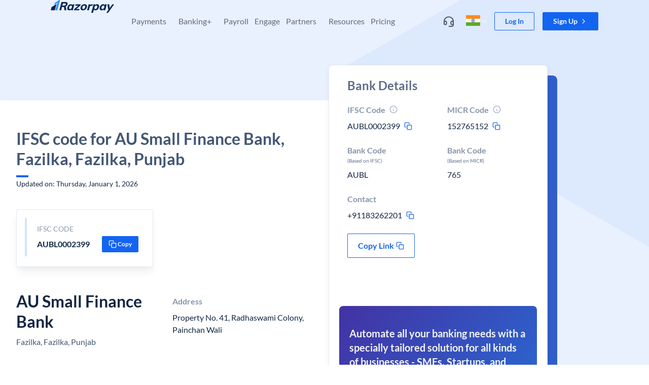

--- FILE ---
content_type: text/html; charset=utf-8
request_url: https://razorpay.com/ifsc-code/au-small-finance-bank/punjab/fazilka/fazilka/AUBL0002399/
body_size: 36481
content:
<!doctype html>
  <html lang="en-IN" style="overscroll-behavior-y:none"><head><meta charSet="utf-8"/><meta name="viewport" content="width=device-width, initial-scale=1"/><title data-rh="true">IFSC Code For AU Small Finance Bank, Fazilka, Fazilka, Punjab | Razorpay</title><meta data-rh="true" property="og:title" content="IFSC Code For AU Small Finance Bank, Fazilka, Fazilka, Punjab | Razorpay"/><meta data-rh="true" name="referrer" content="no-referrer-when-downgrade"/><meta data-rh="true" name="twitter:title" content="IFSC Code For AU Small Finance Bank, Fazilka, Fazilka, Punjab | Razorpay"/><meta data-rh="true" name="description" content="Razorpay is the best payment gateway for India, offering 100+ payment modes including cards, UPI, wallets &amp; netbanking. Enjoy low fees, excellent support, and easy integration. Go live instantly!"/><meta data-rh="true" property="og:description" content="Razorpay is the best payment gateway for India, offering 100+ payment modes including cards, UPI, wallets &amp; netbanking. Enjoy low fees, excellent support, and easy integration. Go live instantly!"/><meta data-rh="true" name="twitter:description" content="Razorpay is the best payment gateway for India, offering 100+ payment modes including cards, UPI, wallets &amp; netbanking. Enjoy low fees, excellent support, and easy integration. Go live instantly!"/><meta data-rh="true" property="og:type" content="website"/><meta data-rh="true" property="og:url" content="https://razorpay.com/ifsc-code/au-small-finance-bank/punjab/fazilka/fazilka/AUBL0002399/"/><meta data-rh="true" property="og:site_name" content="Razorpay"/><meta data-rh="true" property="og:image" content="/build/browser/static/og-default.18624133.png"/><meta data-rh="true" property="twitter:image" content="/build/browser/static/og-default.18624133.png"/><meta data-rh="true" property="twitter:site" content="@razorpay"/><meta data-rh="true" name="twitter:card" content="summary_large_image"/><meta data-rh="true" name="twitter:creator" content="Razorpay"/><meta data-rh="true" property="fb:app_id" content="413603529019368"/><meta data-rh="true" property="fb:pages" content="384638338316241"/><meta data-rh="true" name="google-site-verification" content="wSok6NPdreqsrAYRsHIGFCh3NObaVqODHBgE-IdgvgE"/><link data-rh="true" rel="preload" as="font" href="/build/browser/static/lato-latin-400-normal.be36596d.woff2" type="font/woff2" crossorigin="anonymous"/><link data-rh="true" rel="preload" as="font" href="/build/browser/static/lato-latin-700-normal.8f28e0e1.woff2" type="font/woff2" crossorigin="anonymous"/><link data-rh="true" rel="preload" as="font" href="/build/browser/static/lato-latin-400-italic.516d382b.woff2" type="font/woff2" crossorigin="anonymous"/><link data-rh="true" rel="preload" as="font" href="/build/browser/static/lato-latin-700-italic.21fd3e9e.woff2" type="font/woff2" crossorigin="anonymous"/><link data-rh="true" rel="icon" type="image/png" href="/build/browser/static/favicon-default.9e0f1b99.png"/><link data-rh="true" rel="canonical" href="https://razorpay.com/ifsc-code/au-small-finance-bank/punjab/fazilka/fazilka/AUBL0002399/"/><script data-rh="true" async="" src="https://www.googletagmanager.com/gtag/js?id=G-F42RZ69DW8"></script><script data-rh="true">window.dataLayer = window.dataLayer || [];
    function gtag(){dataLayer.push(arguments);}
    gtag('js', new Date());
    gtag('config', "G-F42RZ69DW8");</script><script data-rh="true">
      try {
        // addSegment source: https://segment.com/docs/connections/sources/catalog/libraries/website/javascript/quickstart/
        addSegment = function(k) {
          !function(){var analytics=window.analytics=window.analytics||[];if(!analytics.initialize)if(analytics.invoked)window.console&&console.error&&console.error("Segment snippet included twice.");else{analytics.invoked=!0;analytics.methods=["trackSubmit","trackClick","trackLink","trackForm","pageview","identify","reset","group","track","ready","alias","debug","page","once","off","on","addSourceMiddleware","addIntegrationMiddleware","setAnonymousId","addDestinationMiddleware"];analytics.factory=function(e){return function(){var t=Array.prototype.slice.call(arguments);t.unshift(e);analytics.push(t);return analytics}};for(var e=0;e<analytics.methods.length;e++){var key=analytics.methods[e];analytics[key]=analytics.factory(key)}analytics.load=function(key,e){var t=document.createElement("script");t.type="text/javascript";t.async=!0;t.setAttribute('data-seg-script', 's');t.src="https://cdn.segment.com/analytics.js/v1/" + key + "/analytics.min.js";var n=document.getElementsByTagName("script")[0];n.parentNode.insertBefore(t,n);analytics._loadOptions=e};analytics._writeKey=k;analytics.SNIPPET_VERSION="4.15.2";
          analytics.load(k);
          analytics.page();
          }}();
        }
        removeSegment = function() {
          script = document.querySelector('[data-seg-script=s]');
          script && script.remove();
        }
        var routesList = [{"path":"/","segmentKey":"7TsnHBg3ECats2AkT7Fmi5iOLhWRVd28"},{"path":"/home-revamp/","segmentKey":"7TsnHBg3ECats2AkT7Fmi5iOLhWRVd28"},{"path":"/x/","segmentKey":"a3NqjBj0c1MoriJagabg4GUvVOh8zLoo"},{"path":"/corporate-information/","segmentKey":"7TsnHBg3ECats2AkT7Fmi5iOLhWRVd28"},{"path":"/x/corporate-cards/","segmentKey":"a3NqjBj0c1MoriJagabg4GUvVOh8zLoo"},{"path":"/x/corporate-cards/signup/","segmentKey":"a3NqjBj0c1MoriJagabg4GUvVOh8zLoo"},{"path":"/privacy/capital/","segmentKey":"a3NqjBj0c1MoriJagabg4GUvVOh8zLoo"},{"path":"/x/line-of-credit/","segmentKey":"a3NqjBj0c1MoriJagabg4GUvVOh8zLoo"},{"path":"/pricing/","segmentKey":"7TsnHBg3ECats2AkT7Fmi5iOLhWRVd28"},{"path":"/pos/","segmentKey":"7TsnHBg3ECats2AkT7Fmi5iOLhWRVd28"},{"path":"/x/digital-lending/","segmentKey":"a3NqjBj0c1MoriJagabg4GUvVOh8zLoo"},{"path":"/solutions/:templateSlug/","segmentKey":"7TsnHBg3ECats2AkT7Fmi5iOLhWRVd28"}];
        var getSegmentKeyByPathname = function(pathname) {
          if (false) return "IH2wEQCUFbXGlqwl4uAJPelWnfFeQL0G";
          var currentRoute = routesList.find((route) =>  route.path === pathname);
          if (!currentRoute) return "YNK2Ge3yl0IaYj8PLndL5V6vfPZPQxZo";
          if (currentRoute.segmentKey) return currentRoute.segmentKey;
          return "YNK2Ge3yl0IaYj8PLndL5V6vfPZPQxZo";
        };
        var segmentsApiKey = getSegmentKeyByPathname(window.location.pathname);
        if (window.prevSegKey !== segmentsApiKey) {
          removeSegment();
          addSegment(segmentsApiKey);
        }
        window.prevSegKey = segmentsApiKey;
      } catch (e) {
        console.error(e);
      }
    </script><script data-rh="true" type="application/ld+json">{"@context":"http://schema.org","@type":"FAQPage","mainEntity":[{"@type":"Question","name":"What is the IFSC code for AU Small Finance Bank, Fazilka, Fazilka, Punjab?","acceptedAnswer":{"@type":"Answer","text":"IFSC Code For AU Small Finance Bank, Fazilka, Fazilka, Punjab is &lt;b&gt;AUBL0002399&lt;/b&gt;"}},{"@type":"Question","name":"What is MICR Code for AU Small Finance Bank, Fazilka, Fazilka, Punjab","acceptedAnswer":{"@type":"Answer","text":"MICR Code for AU Small Finance Bank, Fazilka, Fazilka, Punjab is &lt;b&gt;152765152&lt;/b&gt;"}},{"@type":"Question","name":"What is the Contact number for AU Small Finance Bank, Fazilka, Fazilka, Punjab branch?","acceptedAnswer":{"@type":"Answer","text":"The Contact number for AU Small Finance Bank, Fazilka, Fazilka, Punjab is &lt;b&gt;+91183262201&lt;/b&gt;"}}]}</script><link data-chunk="main" rel="preload" as="script" href="/build/browser/js/runtime.f640186c.js"/><link data-chunk="main" rel="preload" as="script" href="/build/browser/js/module.universe-cli.2d6f8ebd.js"/><link data-chunk="main" rel="preload" as="script" href="/build/browser/js/1584.19895dcd.js"/><link data-chunk="main" rel="preload" as="script" href="/build/browser/js/main.7e594067.js"/><style data-styled="" data-styled-version="5.3.9">.kMnbKa.kMnbKa.kMnbKa.kMnbKa.kMnbKa{overflow:hidden;overflow-x:hidden;position:relative;background-color:hsla(0,0%,100%,1);}/*!sc*/
.eZlfA.eZlfA.eZlfA.eZlfA.eZlfA{position:absolute;z-index:1000;padding-right:16px;padding-left:16px;width:100%;}/*!sc*/
@media screen and (min-width:320px){.eZlfA.eZlfA.eZlfA.eZlfA.eZlfA{padding-right:32px;padding-left:32px;}}/*!sc*/
.kaenan.kaenan.kaenan.kaenan.kaenan{display:-webkit-box;display:-webkit-flex;display:-ms-flexbox;display:flex;-webkit-align-items:center;-webkit-box-align:center;-ms-flex-align:center;align-items:center;-webkit-box-pack:space-around;-webkit-justify-content:space-around;-ms-flex-pack:space-around;justify-content:space-around;margin:auto;max-width:1080px;}/*!sc*/
@media screen and (min-width:1024px){.kaenan.kaenan.kaenan.kaenan.kaenan{-webkit-align-items:unset;-webkit-box-align:unset;-ms-flex-align:unset;align-items:unset;}}/*!sc*/
.kPxJD.kPxJD.kPxJD.kPxJD.kPxJD{display:-webkit-box;display:-webkit-flex;display:-ms-flexbox;display:flex;-webkit-flex-direction:row;-ms-flex-direction:row;flex-direction:row;-webkit-align-items:center;-webkit-box-align:center;-ms-flex-align:center;align-items:center;}/*!sc*/
.dCTXDP.dCTXDP.dCTXDP.dCTXDP.dCTXDP{display:-webkit-box;display:-webkit-flex;display:-ms-flexbox;display:flex;-webkit-box-flex:1;-webkit-flex-grow:1;-ms-flex-positive:1;flex-grow:1;-webkit-box-pack:start;-webkit-justify-content:start;-ms-flex-pack:start;justify-content:start;z-index:navbar;}/*!sc*/
.fwBoVd.fwBoVd.fwBoVd.fwBoVd.fwBoVd{display:none;position:absolute;z-index:10;margin-right:20px;top:24px;right:0px;}/*!sc*/
.liHvOE.liHvOE.liHvOE.liHvOE.liHvOE{display:none;padding-top:20px;padding-right:20px;padding-left:20px;}/*!sc*/
@media screen and (min-width:1024px){.liHvOE.liHvOE.liHvOE.liHvOE.liHvOE{display:inherit;padding-top:32px;padding-right:12px;padding-left:12px;}}/*!sc*/
@media screen and (min-width:1200px){.liHvOE.liHvOE.liHvOE.liHvOE.liHvOE{padding-right:12px;padding-left:12px;}}/*!sc*/
.dPEngM.dPEngM.dPEngM.dPEngM.dPEngM{display:inherit;padding-top:20px;padding-right:20px;padding-left:20px;}/*!sc*/
@media screen and (min-width:1024px){.dPEngM.dPEngM.dPEngM.dPEngM.dPEngM{display:none;padding-top:32px;padding-right:12px;padding-left:12px;}}/*!sc*/
@media screen and (min-width:1200px){.dPEngM.dPEngM.dPEngM.dPEngM.dPEngM{padding-right:12px;padding-left:12px;}}/*!sc*/
.dkqFRn.dkqFRn.dkqFRn.dkqFRn.dkqFRn{display:initial;}/*!sc*/
@media screen and (min-width:1024px){.dkqFRn.dkqFRn.dkqFRn.dkqFRn.dkqFRn{display:none;}}/*!sc*/
.inPlVb.inPlVb.inPlVb.inPlVb.inPlVb{display:-webkit-box;display:-webkit-flex;display:-ms-flexbox;display:flex;-webkit-align-items:center;-webkit-box-align:center;-ms-flex-align:center;align-items:center;}/*!sc*/
.kNAzDF.kNAzDF.kNAzDF.kNAzDF.kNAzDF{display:-webkit-box;display:-webkit-flex;display:-ms-flexbox;display:flex;-webkit-align-items:center;-webkit-box-align:center;-ms-flex-align:center;align-items:center;width:32px;}/*!sc*/
.jBnyry.jBnyry.jBnyry.jBnyry.jBnyry{-webkit-flex:1;-ms-flex:1;flex:1;padding-left:8px;}/*!sc*/
.dGPPoE.dGPPoE.dGPPoE.dGPPoE.dGPPoE{display:initial;padding-top:8px;padding-bottom:8px;padding-right:20px;padding-left:20px;}/*!sc*/
@media screen and (min-width:1024px){.dGPPoE.dGPPoE.dGPPoE.dGPPoE.dGPPoE{display:none;}}/*!sc*/
.bXblQj.bXblQj.bXblQj.bXblQj.bXblQj{overflow-x:hidden;position:relative;padding-top:0px;padding-bottom:0px;padding-right:0px;padding-left:0px;background-color:hsla(0,0%,100%,1);}/*!sc*/
@media screen and (min-width:1024px){.bXblQj.bXblQj.bXblQj.bXblQj.bXblQj{padding-top:20px;padding-bottom:40px;padding-right:32px;padding-left:32px;}}/*!sc*/
.bQGdkl.bQGdkl.bQGdkl.bQGdkl.bQGdkl{display:grid;grid-template-columns:repeat(1,1fr);gap:0px;}/*!sc*/
@media screen and (min-width:1024px){.bQGdkl.bQGdkl.bQGdkl.bQGdkl.bQGdkl{grid-template-columns:repeat( 3,1fr);}}/*!sc*/
.MKShG.MKShG.MKShG.MKShG.MKShG{display:-webkit-inline-box;display:-webkit-inline-flex;display:-ms-inline-flexbox;display:inline-flex;margin-left:8px;}/*!sc*/
.gupsNF.gupsNF.gupsNF.gupsNF.gupsNF{text-align:left;background-color:hsla(155,100%,31%,0.09);}/*!sc*/
.dEWdHD.dEWdHD.dEWdHD.dEWdHD.dEWdHD{display:-webkit-box;display:-webkit-flex;display:-ms-flexbox;display:flex;overflow:hidden;-webkit-flex-direction:row;-ms-flex-direction:row;flex-direction:row;-webkit-align-items:center;-webkit-box-align:center;-ms-flex-align:center;align-items:center;-webkit-box-pack:center;-webkit-justify-content:center;-ms-flex-pack:center;justify-content:center;padding-top:2px;padding-bottom:2px;padding-right:8px;padding-left:8px;}/*!sc*/
.itxGPL.itxGPL.itxGPL.itxGPL.itxGPL{display:none;}/*!sc*/
@media screen and (min-width:1024px){.itxGPL.itxGPL.itxGPL.itxGPL.itxGPL{display:initial;}}/*!sc*/
.kylItF.kylItF.kylItF.kylItF.kylItF{display:none;margin-bottom:2px;height:40px;}/*!sc*/
@media screen and (min-width:1024px){.kylItF.kylItF.kylItF.kylItF.kylItF{display:block;}}/*!sc*/
.ldpMMZ.ldpMMZ.ldpMMZ.ldpMMZ.ldpMMZ{display:-webkit-box;display:-webkit-flex;display:-ms-flexbox;display:flex;-webkit-flex-direction:column;-ms-flex-direction:column;flex-direction:column;-webkit-align-items:start;-webkit-box-align:start;-ms-flex-align:start;align-items:start;-webkit-box-pack:center;-webkit-justify-content:center;-ms-flex-pack:center;justify-content:center;position:unset;padding-right:20px;padding-left:20px;margin-bottom:0px;margin-top:32px;height:auto;width:100%;left:0px;background-color:transparent;}/*!sc*/
@media screen and (min-width:1024px){.ldpMMZ.ldpMMZ.ldpMMZ.ldpMMZ.ldpMMZ{-webkit-align-items:center;-webkit-box-align:center;-ms-flex-align:center;align-items:center;position:absolute;padding-right:0px;padding-left:0px;margin-bottom:40px;margin-top:0px;height:40px;background-color:hsla(220,30%,96%,1);}}/*!sc*/
.bhowwa.bhowwa.bhowwa.bhowwa.bhowwa{display:revert;padding-top:24px;padding-bottom:24px;margin-top:32px;background-color:hsla(220,30%,96%,1);}/*!sc*/
@media screen and (min-width:1024px){.bhowwa.bhowwa.bhowwa.bhowwa.bhowwa{display:none;}}/*!sc*/
.fZYrha.fZYrha.fZYrha.fZYrha.fZYrha{display:-webkit-box;display:-webkit-flex;display:-ms-flexbox;display:flex;-webkit-align-items:center;-webkit-box-align:center;-ms-flex-align:center;align-items:center;position:relative;padding-top:16px;padding-bottom:16px;padding-right:20px;padding-left:20px;width:100%;}/*!sc*/
@media screen and (min-width:1024px){.fZYrha.fZYrha.fZYrha.fZYrha.fZYrha{display:none;}}/*!sc*/
.cjA-dKN.cjA-dKN.cjA-dKN.cjA-dKN.cjA-dKN{display:-webkit-box;display:-webkit-flex;display:-ms-flexbox;display:flex;-webkit-align-items:center;-webkit-box-align:center;-ms-flex-align:center;align-items:center;padding-left:4px;}/*!sc*/
.euJBJW.euJBJW.euJBJW.euJBJW.euJBJW{display:revert;position:-webkit-sticky;position:sticky;padding-top:8px;padding-bottom:8px;padding-right:16px;padding-left:16px;width:100%;bottom:0px;background-color:hsla(0,0%,100%,1);}/*!sc*/
@media screen and (min-width:1024px){.euJBJW.euJBJW.euJBJW.euJBJW.euJBJW{display:none;}}/*!sc*/
.jxueCE.jxueCE.jxueCE.jxueCE.jxueCE{display:-webkit-box;display:-webkit-flex;display:-ms-flexbox;display:flex;-webkit-flex:1;-ms-flex:1;flex:1;-webkit-flex-direction:row;-ms-flex-direction:row;flex-direction:row;-webkit-align-items:center;-webkit-box-align:center;-ms-flex-align:center;align-items:center;-webkit-box-pack:center;-webkit-justify-content:center;-ms-flex-pack:center;justify-content:center;}/*!sc*/
.defddP.defddP.defddP.defddP.defddP{display:block;position:-webkit-sticky;position:sticky;z-index:2;padding-top:24px;padding-right:12px;padding-left:12px;width:100%;top:0px;background-color:hsla(0,0%,100%,1);}/*!sc*/
@media screen and (min-width:1024px){.defddP.defddP.defddP.defddP.defddP{display:none;}}/*!sc*/
.eUrmgK.eUrmgK.eUrmgK.eUrmgK.eUrmgK{display:-webkit-box;display:-webkit-flex;display:-ms-flexbox;display:flex;-webkit-align-items:center;-webkit-box-align:center;-ms-flex-align:center;align-items:center;padding-right:4px;}/*!sc*/
.dKBgbn.dKBgbn.dKBgbn.dKBgbn.dKBgbn{padding-top:20px;}/*!sc*/
.REEBG.REEBG.REEBG.REEBG.REEBG{padding-top:0px;padding-bottom:0px;padding-right:0px;padding-left:0px;width:100%;background-color:hsla(0,0%,100%,1);}/*!sc*/
@media screen and (min-width:1024px){.REEBG.REEBG.REEBG.REEBG.REEBG{padding-top:20px;padding-bottom:40px;padding-right:24px;padding-left:24px;}}/*!sc*/
.hzyWeD.hzyWeD.hzyWeD.hzyWeD.hzyWeD{padding-top:16px;padding-bottom:16px;}/*!sc*/
@media screen and (min-width:1024px){.hzyWeD.hzyWeD.hzyWeD.hzyWeD.hzyWeD{padding-top:0px;padding-bottom:0px;}}/*!sc*/
.eBAJzp.eBAJzp.eBAJzp.eBAJzp.eBAJzp{display:inline-block;}/*!sc*/
@media screen and (min-width:1024px){.eBAJzp.eBAJzp.eBAJzp.eBAJzp.eBAJzp{display:-webkit-inline-box;display:-webkit-inline-flex;display:-ms-inline-flexbox;display:inline-flex;}}/*!sc*/
.ifxiqR.ifxiqR.ifxiqR.ifxiqR.ifxiqR{display:inline-block;}/*!sc*/
.dTcAI.dTcAI.dTcAI.dTcAI.dTcAI{display:none;}/*!sc*/
@media screen and (min-width:1024px){.dTcAI.dTcAI.dTcAI.dTcAI.dTcAI{display:inline-block;}}/*!sc*/
.jjNeQC.jjNeQC.jjNeQC.jjNeQC.jjNeQC{display:grid;grid-template-columns:repeat(1,1fr);gap:0px;}/*!sc*/
@media screen and (min-width:1024px){.jjNeQC.jjNeQC.jjNeQC.jjNeQC.jjNeQC{grid-template-columns:repeat(4,1fr);}}/*!sc*/
.eZXcZs.eZXcZs.eZXcZs.eZXcZs.eZXcZs{display:block;}/*!sc*/
@media screen and (min-width:1024px){.eZXcZs.eZXcZs.eZXcZs.eZXcZs.eZXcZs{display:none;}}/*!sc*/
.dMABKA.dMABKA.dMABKA.dMABKA.dMABKA{display:revert;padding-top:8px;padding-bottom:24px;margin-top:0px;background-color:hsla(0,0%,100%,1);}/*!sc*/
@media screen and (min-width:1024px){.dMABKA.dMABKA.dMABKA.dMABKA.dMABKA{display:none;}}/*!sc*/
.fORumF.fORumF.fORumF.fORumF.fORumF{display:-webkit-box;display:-webkit-flex;display:-ms-flexbox;display:flex;-webkit-align-items:center;-webkit-box-align:center;-ms-flex-align:center;align-items:center;-webkit-box-pack:center;-webkit-justify-content:center;-ms-flex-pack:center;justify-content:center;padding-top:16px;padding-bottom:16px;margin-bottom:auto;margin-top:auto;margin-left:auto;}/*!sc*/
@media screen and (min-width:1024px){.fORumF.fORumF.fORumF.fORumF.fORumF{padding-top:24px;padding-bottom:24px;}}/*!sc*/
.beWvAj.beWvAj.beWvAj.beWvAj.beWvAj{display:none;padding-top:0px;padding-bottom:0px;padding-right:20px;padding-left:20px;}/*!sc*/
@media screen and (min-width:1024px){.beWvAj.beWvAj.beWvAj.beWvAj.beWvAj{display:inline-block;padding-right:12px;padding-left:12px;}}/*!sc*/
@media screen and (min-width:1200px){.beWvAj.beWvAj.beWvAj.beWvAj.beWvAj{padding-right:12px;padding-left:12px;}}/*!sc*/
.iYOyCZ.iYOyCZ.iYOyCZ.iYOyCZ.iYOyCZ{overflow-x:hidden;position:relative;padding-top:0px;padding-bottom:0px;padding-right:0px;padding-left:0px;background-color:hsla(0,0%,100%,1);border-radius:4px;}/*!sc*/
@media screen and (min-width:1024px){.iYOyCZ.iYOyCZ.iYOyCZ.iYOyCZ.iYOyCZ{padding-top:8px;padding-bottom:8px;padding-right:12px;padding-left:12px;}}/*!sc*/
.ewijtf.ewijtf.ewijtf.ewijtf.ewijtf{display:-webkit-box;display:-webkit-flex;display:-ms-flexbox;display:flex;-webkit-align-items:center;-webkit-box-align:center;-ms-flex-align:center;align-items:center;padding-top:10px;padding-bottom:10px;padding-right:20px;padding-left:20px;width:100%;}/*!sc*/
.ikNQQV.ikNQQV.ikNQQV.ikNQQV.ikNQQV{display:-webkit-box;display:-webkit-flex;display:-ms-flexbox;display:flex;-webkit-align-items:center;-webkit-box-align:center;-ms-flex-align:center;align-items:center;-webkit-box-pack:justify;-webkit-justify-content:space-between;-ms-flex-pack:justify;justify-content:space-between;padding-left:8px;width:100%;gap:8px;}/*!sc*/
.bSPebs.bSPebs.bSPebs.bSPebs.bSPebs{display:-webkit-box;display:-webkit-flex;display:-ms-flexbox;display:flex;-webkit-align-items:center;-webkit-box-align:center;-ms-flex-align:center;align-items:center;-webkit-box-pack:center;-webkit-justify-content:center;-ms-flex-pack:center;justify-content:center;height:28px;width:28px;border-radius:2px;}/*!sc*/
.cHWrGE.cHWrGE.cHWrGE.cHWrGE.cHWrGE{display:none;}/*!sc*/
@media screen and (min-width:1024px){.cHWrGE.cHWrGE.cHWrGE.cHWrGE.cHWrGE{display:block;}}/*!sc*/
.bgNQmx.bgNQmx.bgNQmx.bgNQmx.bgNQmx{display:-webkit-box;display:-webkit-flex;display:-ms-flexbox;display:flex;-webkit-align-items:center;-webkit-box-align:center;-ms-flex-align:center;align-items:center;-webkit-box-pack:center;-webkit-justify-content:center;-ms-flex-pack:center;justify-content:center;padding-left:4px;}/*!sc*/
.bEdhwN.bEdhwN.bEdhwN.bEdhwN.bEdhwN{display:inline-block;position:relative;z-index:12;margin-left:12px;}/*!sc*/
@media screen and (min-width:1024px){.bEdhwN.bEdhwN.bEdhwN.bEdhwN.bEdhwN{display:none;}}/*!sc*/
.ljalmo.ljalmo.ljalmo.ljalmo.ljalmo{position:relative;z-index:3;padding-right:24px;padding-left:24px;}/*!sc*/
@media screen and (min-width:480px){.ljalmo.ljalmo.ljalmo.ljalmo.ljalmo{padding-right:32px;padding-left:32px;}}/*!sc*/
@media screen and (min-width:1200px){.ljalmo.ljalmo.ljalmo.ljalmo.ljalmo{padding-right:0px;padding-left:0px;}}/*!sc*/
.dvRiGQ.dvRiGQ.dvRiGQ.dvRiGQ.dvRiGQ{display:inline-block;margin:auto;width:100%;max-width:100%;}/*!sc*/
@media screen and (min-width:768px){.dvRiGQ.dvRiGQ.dvRiGQ.dvRiGQ.dvRiGQ{display:revert;max-width:1080px;}}/*!sc*/
.lgdoYx.lgdoYx.lgdoYx.lgdoYx.lgdoYx{display:-webkit-box;display:-webkit-flex;display:-ms-flexbox;display:flex;-webkit-flex-direction:column;-ms-flex-direction:column;flex-direction:column;-webkit-align-items:stretch;-webkit-box-align:stretch;-ms-flex-align:stretch;align-items:stretch;height:100%;min-height:450px;}/*!sc*/
@media screen and (min-width:1024px){.lgdoYx.lgdoYx.lgdoYx.lgdoYx.lgdoYx{-webkit-flex-direction:row;-ms-flex-direction:row;flex-direction:row;}}/*!sc*/
.ftnaHl.ftnaHl.ftnaHl.ftnaHl.ftnaHl{-webkit-flex:0 0 100%;-ms-flex:0 0 100%;flex:0 0 100%;padding-top:0px;padding-bottom:40px;height:100%;}/*!sc*/
@media screen and (min-width:768px){.ftnaHl.ftnaHl.ftnaHl.ftnaHl.ftnaHl{padding-bottom:130px;}}/*!sc*/
@media screen and (min-width:1024px){.ftnaHl.ftnaHl.ftnaHl.ftnaHl.ftnaHl{-webkit-flex:0 0 60%;-ms-flex:0 0 60%;flex:0 0 60%;padding-top:70px;}}/*!sc*/
.gmINnx.gmINnx.gmINnx.gmINnx.gmINnx{display:block;border-radius:4px;}/*!sc*/
.jGKYrK.jGKYrK.jGKYrK.jGKYrK.jGKYrK{text-align:left;padding:0px;border-radius:4px;box-shadow:0 4px 8px -2px hsla(217,56%,17%,0.1),0 2px 4px -2px hsla(217,56%,17%,0.06);}/*!sc*/
.dogZBs.dogZBs.dogZBs.dogZBs.dogZBs{display:-webkit-box;display:-webkit-flex;display:-ms-flexbox;display:flex;-webkit-flex-direction:column;-ms-flex-direction:column;flex-direction:column;-webkit-box-pack:unset;-webkit-justify-content:unset;-ms-flex-pack:unset;justify-content:unset;height:100%;width:100%;}/*!sc*/
@media screen and (min-width:1024px){.dogZBs.dogZBs.dogZBs.dogZBs.dogZBs{-webkit-flex-direction:row;-ms-flex-direction:row;flex-direction:row;-webkit-box-pack:justify;-webkit-justify-content:space-between;-ms-flex-pack:justify;justify-content:space-between;}}/*!sc*/
.cuFQWs.cuFQWs.cuFQWs.cuFQWs.cuFQWs{display:-webkit-box;display:-webkit-flex;display:-ms-flexbox;display:flex;-webkit-flex:0 0 100%;-ms-flex:0 0 100%;flex:0 0 100%;-webkit-flex-direction:column;-ms-flex-direction:column;flex-direction:column;padding-top:24px;padding-bottom:24px;padding-right:0px;padding-left:0px;height:100%;background-color:transparent;}/*!sc*/
@media screen and (min-width:768px){.cuFQWs.cuFQWs.cuFQWs.cuFQWs.cuFQWs{padding-top:56px;padding-bottom:56px;padding-right:32px;padding-left:32px;}}/*!sc*/
@media screen and (min-width:1024px){.cuFQWs.cuFQWs.cuFQWs.cuFQWs.cuFQWs{background-color:hsla(0,0%,100%,1);}}/*!sc*/
.jjZAHE.jjZAHE.jjZAHE.jjZAHE.jjZAHE{display:-webkit-box;display:-webkit-flex;display:-ms-flexbox;display:flex;-webkit-flex-direction:column;-ms-flex-direction:column;flex-direction:column;-webkit-align-items:start;-webkit-box-align:start;-ms-flex-align:start;align-items:start;margin-bottom:40px;width:100%;}/*!sc*/
@media screen and (min-width:1024px){.jjZAHE.jjZAHE.jjZAHE.jjZAHE.jjZAHE{width:540px;}}/*!sc*/
.gNEUNu.gNEUNu.gNEUNu.gNEUNu.gNEUNu{width:100%;}/*!sc*/
@media screen and (min-width:1024px){.gNEUNu.gNEUNu.gNEUNu.gNEUNu.gNEUNu{width:540px;}}/*!sc*/
.fekhyw.fekhyw.fekhyw.fekhyw.fekhyw{display:-webkit-box;display:-webkit-flex;display:-ms-flexbox;display:flex;padding:16px;max-width:100%;background-color:hsla(0,0%,100%,1);border-radius:4px;border-width:1px;border-color:hsla(216,15%,54%,0.18);border-style:solid;box-shadow:0 12px 16px -4px hsla(217,56%,17%,0.08),0 4px 6px -2px hsla(217,56%,17%,0.03);}/*!sc*/
@media screen and (min-width:320px){.fekhyw.fekhyw.fekhyw.fekhyw.fekhyw{border-style:solid;}}/*!sc*/
@media screen and (min-width:480px){.fekhyw.fekhyw.fekhyw.fekhyw.fekhyw{border-style:solid;}}/*!sc*/
@media screen and (min-width:768px){.fekhyw.fekhyw.fekhyw.fekhyw.fekhyw{max-width:270px;border-style:solid;}}/*!sc*/
@media screen and (min-width:1024px){.fekhyw.fekhyw.fekhyw.fekhyw.fekhyw{border-style:solid;}}/*!sc*/
@media screen and (min-width:1200px){.fekhyw.fekhyw.fekhyw.fekhyw.fekhyw{border-style:solid;}}/*!sc*/
.carfRY.carfRY.carfRY.carfRY.carfRY{margin-right:8px;height:76px;width:4px;background-color:hsla(218,89%,51%,0.18);}/*!sc*/
.dYFCXb.dYFCXb.dYFCXb.dYFCXb.dYFCXb{padding:12px;width:100%;}/*!sc*/
.blEdsD.blEdsD.blEdsD.blEdsD.blEdsD{display:-webkit-box;display:-webkit-flex;display:-ms-flexbox;display:flex;text-align:left;-webkit-flex-direction:row;-ms-flex-direction:row;flex-direction:row;-webkit-align-items:center;-webkit-box-align:center;-ms-flex-align:center;align-items:center;-webkit-box-pack:justify;-webkit-justify-content:space-between;-ms-flex-pack:justify;justify-content:space-between;width:100%;}/*!sc*/
.hKiXdU.hKiXdU.hKiXdU.hKiXdU.hKiXdU{display:-webkit-box;display:-webkit-flex;display:-ms-flexbox;display:flex;-webkit-align-items:center;-webkit-box-align:center;-ms-flex-align:center;align-items:center;-webkit-box-pack:center;-webkit-justify-content:center;-ms-flex-pack:center;justify-content:center;padding-right:2px;}/*!sc*/
.MVmOW.MVmOW.MVmOW.MVmOW.MVmOW{display:none;}/*!sc*/
@media screen and (min-width:1024px){.MVmOW.MVmOW.MVmOW.MVmOW.MVmOW{display:-webkit-box;display:-webkit-flex;display:-ms-flexbox;display:flex;}}/*!sc*/
.kCusAx.kCusAx.kCusAx.kCusAx.kCusAx{margin-left:56px;}/*!sc*/
.lfBGmi.lfBGmi.lfBGmi.lfBGmi.lfBGmi{-webkit-flex:0 0 100%;-ms-flex:0 0 100%;flex:0 0 100%;}/*!sc*/
@media screen and (min-width:1024px){.lfBGmi.lfBGmi.lfBGmi.lfBGmi.lfBGmi{-webkit-flex:0 0 40%;-ms-flex:0 0 40%;flex:0 0 40%;}}/*!sc*/
.kkdICL.kkdICL.kkdICL.kkdICL.kkdICL{padding-right:16px;padding-left:16px;width:100%;}/*!sc*/
.kWEJMp.kWEJMp.kWEJMp.kWEJMp.kWEJMp{display:block;margin-bottom:48px;}/*!sc*/
@media screen and (min-width:1024px){.kWEJMp.kWEJMp.kWEJMp.kWEJMp.kWEJMp{display:none;}}/*!sc*/
.haieJh.haieJh.haieJh.haieJh.haieJh{margin-bottom:20px;margin-top:20px;border-width:0px;border-bottom-color:hsla(216,15%,54%,0.18);border-style:solid;}/*!sc*/
@media screen and (min-width:320px){.haieJh.haieJh.haieJh.haieJh.haieJh{border-style:solid;}}/*!sc*/
@media screen and (min-width:480px){.haieJh.haieJh.haieJh.haieJh.haieJh{border-style:solid;}}/*!sc*/
@media screen and (min-width:768px){.haieJh.haieJh.haieJh.haieJh.haieJh{border-style:solid;}}/*!sc*/
@media screen and (min-width:1024px){.haieJh.haieJh.haieJh.haieJh.haieJh{border-style:solid;}}/*!sc*/
@media screen and (min-width:1200px){.haieJh.haieJh.haieJh.haieJh.haieJh{border-style:solid;}}/*!sc*/
.emGdfL.emGdfL.emGdfL.emGdfL.emGdfL{display:-webkit-box;display:-webkit-flex;display:-ms-flexbox;display:flex;-webkit-flex-wrap:wrap;-ms-flex-wrap:wrap;flex-wrap:wrap;margin-top:20px;}/*!sc*/
.eTgpeC.eTgpeC.eTgpeC.eTgpeC.eTgpeC{margin-bottom:24px;margin-left:0px;width:45%;}/*!sc*/
.ejHFbS.ejHFbS.ejHFbS.ejHFbS.ejHFbS{display:-webkit-box;display:-webkit-flex;display:-ms-flexbox;display:flex;-webkit-align-items:center;-webkit-box-align:center;-ms-flex-align:center;align-items:center;margin-bottom:8px;}/*!sc*/
.imKBfm.imKBfm.imKBfm.imKBfm.imKBfm{margin-bottom:24px;margin-left:10%;width:45%;}/*!sc*/
.tjsvD.tjsvD.tjsvD.tjsvD.tjsvD{display:block;margin-bottom:20px;margin-top:12px;border-width:0px;border-bottom-color:hsla(216,15%,54%,0.18);border-style:solid;}/*!sc*/
@media screen and (min-width:320px){.tjsvD.tjsvD.tjsvD.tjsvD.tjsvD{border-style:solid;}}/*!sc*/
@media screen and (min-width:480px){.tjsvD.tjsvD.tjsvD.tjsvD.tjsvD{border-style:solid;}}/*!sc*/
@media screen and (min-width:768px){.tjsvD.tjsvD.tjsvD.tjsvD.tjsvD{border-style:solid;}}/*!sc*/
@media screen and (min-width:1024px){.tjsvD.tjsvD.tjsvD.tjsvD.tjsvD{display:none;border-style:solid;}}/*!sc*/
@media screen and (min-width:1200px){.tjsvD.tjsvD.tjsvD.tjsvD.tjsvD{border-style:solid;}}/*!sc*/
.gzgBmM.gzgBmM.gzgBmM.gzgBmM.gzgBmM{display:-webkit-box;display:-webkit-flex;display:-ms-flexbox;display:flex;-webkit-align-items:center;-webkit-box-align:center;-ms-flex-align:center;align-items:center;-webkit-box-pack:center;-webkit-justify-content:center;-ms-flex-pack:center;justify-content:center;}/*!sc*/
@media screen and (min-width:1024px){.gzgBmM.gzgBmM.gzgBmM.gzgBmM.gzgBmM{-webkit-box-pack:start;-webkit-justify-content:start;-ms-flex-pack:start;justify-content:start;}}/*!sc*/
.ePhDTm.ePhDTm.ePhDTm.ePhDTm.ePhDTm{display:none;margin-top:32px;}/*!sc*/
@media screen and (min-width:768px){.ePhDTm.ePhDTm.ePhDTm.ePhDTm.ePhDTm{display:block;}}/*!sc*/
.bZcodi.bZcodi.bZcodi.bZcodi.bZcodi{height:100%;width:100%;}/*!sc*/
.bqRKWG.bqRKWG.bqRKWG.bqRKWG.bqRKWG{display:block;margin-top:32px;}/*!sc*/
@media screen and (min-width:768px){.bqRKWG.bqRKWG.bqRKWG.bqRKWG.bqRKWG{display:none;}}/*!sc*/
.kVhJhO.kVhJhO.kVhJhO.kVhJhO.kVhJhO{padding-right:24px;padding-left:24px;margin-top:48px;}/*!sc*/
@media screen and (min-width:480px){.kVhJhO.kVhJhO.kVhJhO.kVhJhO.kVhJhO{padding-right:32px;padding-left:32px;}}/*!sc*/
@media screen and (min-width:1200px){.kVhJhO.kVhJhO.kVhJhO.kVhJhO.kVhJhO{padding-right:0px;padding-left:0px;}}/*!sc*/
.ehyccd.ehyccd.ehyccd.ehyccd.ehyccd{display:inline-block;margin:auto;width:100%;max-width:none;}/*!sc*/
@media screen and (min-width:768px){.ehyccd.ehyccd.ehyccd.ehyccd.ehyccd{display:revert;}}/*!sc*/
.BqZTl.BqZTl.BqZTl.BqZTl.BqZTl{display:-webkit-box;display:-webkit-flex;display:-ms-flexbox;display:flex;-webkit-flex-direction:column;-ms-flex-direction:column;flex-direction:column;-webkit-align-items:inherit;-webkit-box-align:inherit;-ms-flex-align:inherit;align-items:inherit;height:100%;width:100%;max-width:1080px;row-gap:5em;-webkit-column-gap:8em;column-gap:8em;}/*!sc*/
@media screen and (min-width:1024px){.BqZTl.BqZTl.BqZTl.BqZTl.BqZTl{-webkit-flex-direction:row-reverse;-ms-flex-direction:row-reverse;flex-direction:row-reverse;row-gap:none;}}/*!sc*/
.dQcPHs.dQcPHs.dQcPHs.dQcPHs.dQcPHs{-webkit-flex:1;-ms-flex:1;flex:1;margin:auto;height:100%;width:100%;max-width:560px;}/*!sc*/
.keRtye.keRtye.keRtye.keRtye.keRtye{display:-webkit-box;display:-webkit-flex;display:-ms-flexbox;display:flex;-webkit-flex:1;-ms-flex:1;flex:1;-webkit-flex-direction:column;-ms-flex-direction:column;flex-direction:column;margin:auto;row-gap:64px;}/*!sc*/
.juLAie.juLAie.juLAie.juLAie.juLAie{display:-webkit-box;display:-webkit-flex;display:-ms-flexbox;display:flex;-webkit-flex-direction:row;-ms-flex-direction:row;flex-direction:row;-webkit-align-items:center;-webkit-box-align:center;-ms-flex-align:center;align-items:center;margin-bottom:8px;}/*!sc*/
.fuCTjG.fuCTjG.fuCTjG.fuCTjG.fuCTjG{display:-webkit-box;display:-webkit-flex;display:-ms-flexbox;display:flex;-webkit-align-self:flex-start;-ms-flex-item-align:start;align-self:flex-start;margin-top:10px;margin-right:8px;}/*!sc*/
.fxvmUA.fxvmUA.fxvmUA.fxvmUA.fxvmUA{display:-webkit-box;display:-webkit-flex;display:-ms-flexbox;display:flex;-webkit-flex-direction:column;-ms-flex-direction:column;flex-direction:column;-webkit-align-items:inherit;-webkit-box-align:inherit;-ms-flex-align:inherit;align-items:inherit;height:100%;width:100%;max-width:1080px;row-gap:5em;-webkit-column-gap:8em;column-gap:8em;}/*!sc*/
@media screen and (min-width:1024px){.fxvmUA.fxvmUA.fxvmUA.fxvmUA.fxvmUA{-webkit-flex-direction:row;-ms-flex-direction:row;flex-direction:row;row-gap:none;}}/*!sc*/
.btaMBA.btaMBA.btaMBA.btaMBA.btaMBA{text-align:center;position:relative;padding-top:10em;padding-bottom:10em;padding-right:24px;padding-left:24px;margin-bottom:none;margin-top:-4em;min-height:640px;}/*!sc*/
@media screen and (min-width:480px){.btaMBA.btaMBA.btaMBA.btaMBA.btaMBA{padding-right:32px;padding-left:32px;}}/*!sc*/
@media screen and (min-width:1024px){.btaMBA.btaMBA.btaMBA.btaMBA.btaMBA{margin-top:-11em;}}/*!sc*/
@media screen and (min-width:1200px){.btaMBA.btaMBA.btaMBA.btaMBA.btaMBA{padding-right:0px;padding-left:0px;}}/*!sc*/
.diMTLT.diMTLT.diMTLT.diMTLT.diMTLT{display:-webkit-box;display:-webkit-flex;display:-ms-flexbox;display:flex;-webkit-flex-direction:column;-ms-flex-direction:column;flex-direction:column;-webkit-align-items:baseline;-webkit-box-align:baseline;-ms-flex-align:baseline;align-items:baseline;-webkit-box-pack:space-around;-webkit-justify-content:space-around;-ms-flex-pack:space-around;justify-content:space-around;position:relative;z-index:1;padding:0px 20px 17px 20px;margin:auto;max-width:1240px;}/*!sc*/
@media screen and (min-width:768px){.diMTLT.diMTLT.diMTLT.diMTLT.diMTLT{padding:83px 0px 17px 0px;}}/*!sc*/
@media screen and (min-width:1024px){.diMTLT.diMTLT.diMTLT.diMTLT.diMTLT{-webkit-flex-direction:row;-ms-flex-direction:row;flex-direction:row;}}/*!sc*/
.iWCmBI.iWCmBI.iWCmBI.iWCmBI.iWCmBI{display:-webkit-box;display:-webkit-flex;display:-ms-flexbox;display:flex;text-align:start;-webkit-flex-direction:column;-ms-flex-direction:column;flex-direction:column;-webkit-box-pack:start;-webkit-justify-content:start;-ms-flex-pack:start;justify-content:start;margin:auto;max-width:420px;}/*!sc*/
.eGDSVz.eGDSVz.eGDSVz.eGDSVz.eGDSVz{text-align:start;max-width:310px;}/*!sc*/
.bpmLYe.bpmLYe.bpmLYe.bpmLYe.bpmLYe{max-width:340px;}/*!sc*/
.kRnqpJ.kRnqpJ.kRnqpJ.kRnqpJ.kRnqpJ{margin-top:56px;}/*!sc*/
.jzbUWl.jzbUWl.jzbUWl.jzbUWl.jzbUWl{display:-webkit-box;display:-webkit-flex;display:-ms-flexbox;display:flex;-webkit-box-pack:justify;-webkit-justify-content:space-between;-ms-flex-pack:justify;justify-content:space-between;margin-top:56px;max-width:240px;}/*!sc*/
.fRSKmW.fRSKmW.fRSKmW.fRSKmW.fRSKmW{display:grid;grid-template-columns:unset;grid-template-rows:unset;margin:auto;margin-top:56px;max-width:504px;gap:16px;}/*!sc*/
@media screen and (min-width:1024px){.fRSKmW.fRSKmW.fRSKmW.fRSKmW.fRSKmW{grid-template-columns:repeat(2,1fr);grid-template-rows:repeat(2,1fr);margin-top:none;}}/*!sc*/
.jBpRZl.jBpRZl.jBpRZl.jBpRZl.jBpRZl{height:100%;}/*!sc*/
.Gkkcg.Gkkcg.Gkkcg.Gkkcg.Gkkcg{text-align:left;padding:24px;border-radius:4px;box-shadow:0 4px 8px -2px hsla(217,56%,17%,0.1),0 2px 4px -2px hsla(217,56%,17%,0.06);}/*!sc*/
.dMrLxd.dMrLxd.dMrLxd.dMrLxd.dMrLxd{display:-webkit-box;display:-webkit-flex;display:-ms-flexbox;display:flex;-webkit-flex-direction:column;-ms-flex-direction:column;flex-direction:column;-webkit-box-pack:justify;-webkit-justify-content:space-between;-ms-flex-pack:justify;justify-content:space-between;height:100%;min-height:184px;max-height:240px;min-width:196px;}/*!sc*/
@media screen and (min-width:1024px){.dMrLxd.dMrLxd.dMrLxd.dMrLxd.dMrLxd{max-height:-webkit-max-content;max-height:-moz-max-content;max-height:max-content;}}/*!sc*/
.bTUMLZ.bTUMLZ.bTUMLZ.bTUMLZ.bTUMLZ{display:-webkit-box;display:-webkit-flex;display:-ms-flexbox;display:flex;-webkit-flex-direction:row;-ms-flex-direction:row;flex-direction:row;-webkit-align-items:baseline;-webkit-box-align:baseline;-ms-flex-align:baseline;align-items:baseline;margin-bottom:12px;}/*!sc*/
@media screen and (min-width:1024px){.bTUMLZ.bTUMLZ.bTUMLZ.bTUMLZ.bTUMLZ{-webkit-flex-direction:column;-ms-flex-direction:column;flex-direction:column;}}/*!sc*/
.KyXyH.KyXyH.KyXyH.KyXyH.KyXyH{display:-webkit-box;display:-webkit-flex;display:-ms-flexbox;display:flex;margin-bottom:8px;margin-right:8px;height:28px;width:28px;background-color:hsla(223,95%,48%,1);border-radius:50%;}/*!sc*/
@media screen and (min-width:1024px){.KyXyH.KyXyH.KyXyH.KyXyH.KyXyH{margin-right:none;}}/*!sc*/
.crdFRR.crdFRR.crdFRR.crdFRR.crdFRR{text-align:left;-webkit-align-items:center;-webkit-box-align:center;-ms-flex-align:center;align-items:center;position:relative;padding:48px 10px 90px 10px;padding-right:24px;padding-left:24px;margin-bottom:56px;margin-top:0px;max-width:none;}/*!sc*/
@media screen and (min-width:480px){.crdFRR.crdFRR.crdFRR.crdFRR.crdFRR{padding-right:32px;padding-left:32px;}}/*!sc*/
@media screen and (min-width:1024px){.crdFRR.crdFRR.crdFRR.crdFRR.crdFRR{padding:138px 0px 172px 0px;margin-top:-94px;}}/*!sc*/
@media screen and (min-width:1200px){.crdFRR.crdFRR.crdFRR.crdFRR.crdFRR{padding-right:0px;padding-left:0px;}}/*!sc*/
.ijZWGx.ijZWGx.ijZWGx.ijZWGx.ijZWGx{display:-webkit-box;display:-webkit-flex;display:-ms-flexbox;display:flex;-webkit-flex-direction:column;-ms-flex-direction:column;flex-direction:column;position:relative;z-index:2;}/*!sc*/
@media screen and (min-width:320px){.ijZWGx.ijZWGx.ijZWGx.ijZWGx.ijZWGx{-webkit-align-items:left;-webkit-box-align:left;-ms-flex-align:left;align-items:left;}}/*!sc*/
@media screen and (min-width:768px){.ijZWGx.ijZWGx.ijZWGx.ijZWGx.ijZWGx{-webkit-align-items:center;-webkit-box-align:center;-ms-flex-align:center;align-items:center;}}/*!sc*/
.iWxnDz.iWxnDz.iWxnDz.iWxnDz.iWxnDz{padding:32px 32px 10px 32px;}/*!sc*/
.dbfaaM.dbfaaM.dbfaaM.dbfaaM.dbfaaM{text-align:start;}/*!sc*/
@media screen and (min-width:1024px){.dbfaaM.dbfaaM.dbfaaM.dbfaaM.dbfaaM{text-align:center;}}/*!sc*/
.bxobWV.bxobWV.bxobWV.bxobWV.bxobWV{padding-top:12px;width:100%;}/*!sc*/
@media screen and (min-width:1024px){.bxobWV.bxobWV.bxobWV.bxobWV.bxobWV{padding-top:20px;}}/*!sc*/
.kgsGv.kgsGv.kgsGv.kgsGv.kgsGv{display:-webkit-box;display:-webkit-flex;display:-ms-flexbox;display:flex;-webkit-flex-direction:column;-ms-flex-direction:column;flex-direction:column;-webkit-align-items:center;-webkit-box-align:center;-ms-flex-align:center;align-items:center;}/*!sc*/
.gbzHVo.gbzHVo.gbzHVo.gbzHVo.gbzHVo{display:-webkit-box;display:-webkit-flex;display:-ms-flexbox;display:flex;-webkit-flex-direction:row;-ms-flex-direction:row;flex-direction:row;-webkit-align-items:center;-webkit-box-align:center;-ms-flex-align:center;align-items:center;position:relative;width:100%;gap:12px;}/*!sc*/
.fVcmEh.fVcmEh.fVcmEh.fVcmEh.fVcmEh{-webkit-align-items:stretch;-webkit-box-align:stretch;-ms-flex-align:stretch;align-items:stretch;gap:12px;}/*!sc*/
@media screen and (min-width:768px){.fVcmEh.fVcmEh.fVcmEh.fVcmEh.fVcmEh{gap:16px;}}/*!sc*/
.cAUblF.cAUblF.cAUblF.cAUblF.cAUblF{max-width:100%;}/*!sc*/
@media screen and (min-width:768px){.cAUblF.cAUblF.cAUblF.cAUblF.cAUblF{max-width:360px;}}/*!sc*/
@media screen and (min-width:1024px){.cAUblF.cAUblF.cAUblF.cAUblF.cAUblF{max-width:430px;}}/*!sc*/
.dRyDSo.dRyDSo.dRyDSo.dRyDSo.dRyDSo{text-align:left;padding:0px;border-radius:4px;box-shadow:0 12px 16px -4px hsla(217,56%,17%,0.08),0 4px 6px -2px hsla(217,56%,17%,0.03);}/*!sc*/
.iSHVdw.iSHVdw.iSHVdw.iSHVdw.iSHVdw{display:-webkit-box;display:-webkit-flex;display:-ms-flexbox;display:flex;-webkit-flex-direction:column;-ms-flex-direction:column;flex-direction:column;-webkit-align-items:start;-webkit-box-align:start;-ms-flex-align:start;align-items:start;position:relative;min-height:none;width:100%;min-width:none;}/*!sc*/
@media screen and (min-width:768px){.iSHVdw.iSHVdw.iSHVdw.iSHVdw.iSHVdw{min-height:250px;min-width:360px;}}/*!sc*/
@media screen and (min-width:1024px){.iSHVdw.iSHVdw.iSHVdw.iSHVdw.iSHVdw{min-width:430px;}}/*!sc*/
.flmQyf.flmQyf.flmQyf.flmQyf.flmQyf{min-width:0px;}/*!sc*/
.cAYhkE.cAYhkE.cAYhkE.cAYhkE.cAYhkE{display:-webkit-box;display:-webkit-flex;display:-ms-flexbox;display:flex;-webkit-align-items:center;-webkit-box-align:center;-ms-flex-align:center;align-items:center;margin-top:24px;gap:12px;}/*!sc*/
.ddRsfQ.ddRsfQ.ddRsfQ.ddRsfQ.ddRsfQ{display:-webkit-box;display:-webkit-flex;display:-ms-flexbox;display:flex;-webkit-flex-direction:row;-ms-flex-direction:row;flex-direction:row;gap:4px;}/*!sc*/
.hCnHfa.hCnHfa.hCnHfa.hCnHfa.hCnHfa{padding-bottom:86px;padding-right:24px;padding-left:24px;}/*!sc*/
@media screen and (min-width:480px){.hCnHfa.hCnHfa.hCnHfa.hCnHfa.hCnHfa{padding-right:32px;padding-left:32px;}}/*!sc*/
@media screen and (min-width:1024px){.hCnHfa.hCnHfa.hCnHfa.hCnHfa.hCnHfa{padding-bottom:120px;}}/*!sc*/
@media screen and (min-width:1200px){.hCnHfa.hCnHfa.hCnHfa.hCnHfa.hCnHfa{padding-right:0px;padding-left:0px;}}/*!sc*/
.hpZiEf.hpZiEf.hpZiEf.hpZiEf.hpZiEf{text-align:left;}/*!sc*/
@media screen and (min-width:1024px){.hpZiEf.hpZiEf.hpZiEf.hpZiEf.hpZiEf{text-align:center;}}/*!sc*/
.eRqQVX.eRqQVX.eRqQVX.eRqQVX.eRqQVX{margin-bottom:20px;margin-top:20px;margin-right:auto;margin-left:auto;width:100%;}/*!sc*/
@media screen and (min-width:1024px){.eRqQVX.eRqQVX.eRqQVX.eRqQVX.eRqQVX{width:650px;}}/*!sc*/
.gLiotm.gLiotm.gLiotm.gLiotm.gLiotm{width:100%;}/*!sc*/
@media screen and (min-width:480px){.gLiotm.gLiotm.gLiotm.gLiotm.gLiotm{min-width:200px;max-width:calc(100vw - 40px);}}/*!sc*/
@media screen and (min-width:768px){.gLiotm.gLiotm.gLiotm.gLiotm.gLiotm{min-width:360px;max-width:640px;}}/*!sc*/
@media screen and (min-width:1024px){.gLiotm.gLiotm.gLiotm.gLiotm.gLiotm{min-width:360px;max-width:800px;}}/*!sc*/
.bRLBC.bRLBC.bRLBC.bRLBC.bRLBC{display:-webkit-box;display:-webkit-flex;display:-ms-flexbox;display:flex;-webkit-flex-direction:column;-ms-flex-direction:column;flex-direction:column;-webkit-align-items:flex-start;-webkit-box-align:flex-start;-ms-flex-align:flex-start;align-items:flex-start;min-width:0px;max-width:none;}/*!sc*/
.ivQyZY.ivQyZY.ivQyZY.ivQyZY.ivQyZY{width:100%;}/*!sc*/
.jaZGWb.jaZGWb.jaZGWb.jaZGWb.jaZGWb{display:-webkit-box;display:-webkit-flex;display:-ms-flexbox;display:flex;-webkit-flex-direction:row;-ms-flex-direction:row;flex-direction:row;-webkit-align-items:flex-start;-webkit-box-align:flex-start;-ms-flex-align:flex-start;align-items:flex-start;margin-right:12px;}/*!sc*/
.kyBOfk.kyBOfk.kyBOfk.kyBOfk.kyBOfk{margin-bottom:0px;margin-top:16px;}/*!sc*/
.fA-dcq.fA-dcq.fA-dcq.fA-dcq.fA-dcq{display:-webkit-box;display:-webkit-flex;display:-ms-flexbox;display:flex;-webkit-flex-direction:column;-ms-flex-direction:column;flex-direction:column;margin-bottom:16px;margin-right:16px;margin-left:16px;gap:16px;}/*!sc*/
.chsUzZ.chsUzZ.chsUzZ.chsUzZ.chsUzZ{border-width:0px;border-bottom-color:hsla(216,15%,54%,0.18);border-style:solid;}/*!sc*/
@media screen and (min-width:320px){.chsUzZ.chsUzZ.chsUzZ.chsUzZ.chsUzZ{border-style:solid;}}/*!sc*/
@media screen and (min-width:480px){.chsUzZ.chsUzZ.chsUzZ.chsUzZ.chsUzZ{border-style:solid;}}/*!sc*/
@media screen and (min-width:768px){.chsUzZ.chsUzZ.chsUzZ.chsUzZ.chsUzZ{border-style:solid;}}/*!sc*/
@media screen and (min-width:1024px){.chsUzZ.chsUzZ.chsUzZ.chsUzZ.chsUzZ{border-style:solid;}}/*!sc*/
@media screen and (min-width:1200px){.chsUzZ.chsUzZ.chsUzZ.chsUzZ.chsUzZ{border-style:solid;}}/*!sc*/
.leUzGZ.leUzGZ.leUzGZ.leUzGZ.leUzGZ{overflow-x:hidden;padding-top:0px;padding-bottom:24px;padding-right:16px;padding-left:16px;margin-top:0px;background-color:hsla(220,30%,96%,1);}/*!sc*/
@media screen and (min-width:320px){.leUzGZ.leUzGZ.leUzGZ.leUzGZ.leUzGZ{padding-right:32px;padding-left:32px;}}/*!sc*/
.hcRDxn.hcRDxn.hcRDxn.hcRDxn.hcRDxn{display:-webkit-box;display:-webkit-flex;display:-ms-flexbox;display:flex;-webkit-flex-direction:column;-ms-flex-direction:column;flex-direction:column;-webkit-box-pack:justify;-webkit-justify-content:space-between;-ms-flex-pack:justify;justify-content:space-between;padding-bottom:24px;margin-bottom:0px;margin-top:0px;margin-right:auto;margin-left:auto;max-width:1080px;}/*!sc*/
@media screen and (min-width:1024px){.hcRDxn.hcRDxn.hcRDxn.hcRDxn.hcRDxn{-webkit-flex-direction:row;-ms-flex-direction:row;flex-direction:row;}}/*!sc*/
.ePRZZI.ePRZZI.ePRZZI.ePRZZI.ePRZZI{-webkit-box-flex:1;-webkit-flex-grow:1;-ms-flex-positive:1;flex-grow:1;-webkit-flex-basis:0;-ms-flex-preferred-size:0;flex-basis:0;}/*!sc*/
@media screen and (min-width:1024px){.ePRZZI.ePRZZI.ePRZZI.ePRZZI.ePRZZI{max-width:300px;}}/*!sc*/
.bLcJzo.bLcJzo.bLcJzo.bLcJzo.bLcJzo{padding-right:12px;padding-left:12px;margin-top:40px;max-width:340px;}/*!sc*/
.euhsBk.euhsBk.euhsBk.euhsBk.euhsBk{display:-webkit-box;display:-webkit-flex;display:-ms-flexbox;display:flex;margin-top:24px;}/*!sc*/
.gwaAWr.gwaAWr.gwaAWr.gwaAWr.gwaAWr{display:-webkit-box;display:-webkit-flex;display:-ms-flexbox;display:flex;}/*!sc*/
.iYaRWi.iYaRWi.iYaRWi.iYaRWi.iYaRWi{-webkit-box-flex:2;-webkit-flex-grow:2;-ms-flex-positive:2;flex-grow:2;-webkit-flex-basis:0;-ms-flex-preferred-size:0;flex-basis:0;}/*!sc*/
.inClIY.inClIY.inClIY.inClIY.inClIY{display:-webkit-box;display:-webkit-flex;display:-ms-flexbox;display:flex;-webkit-flex-wrap:wrap;-ms-flex-wrap:wrap;flex-wrap:wrap;-webkit-flex-direction:column;-ms-flex-direction:column;flex-direction:column;-webkit-flex-basis:640;-ms-flex-preferred-size:640;flex-basis:640;}/*!sc*/
@media screen and (min-width:768px){.inClIY.inClIY.inClIY.inClIY.inClIY{-webkit-flex-wrap:initial;-ms-flex-wrap:initial;flex-wrap:initial;-webkit-flex-direction:row;-ms-flex-direction:row;flex-direction:row;}}/*!sc*/
.hPEucf.hPEucf.hPEucf.hPEucf.hPEucf{display:-webkit-box;display:-webkit-flex;display:-ms-flexbox;display:flex;-webkit-flex:1;-ms-flex:1;flex:1;-webkit-flex-direction:column;-ms-flex-direction:column;flex-direction:column;-webkit-flex-basis:180;-ms-flex-preferred-size:180;flex-basis:180;padding:12px;}/*!sc*/
.eWrboA.eWrboA.eWrboA.eWrboA.eWrboA{display:-webkit-inline-box;display:-webkit-inline-flex;display:-ms-inline-flexbox;display:inline-flex;margin-left:6px;}/*!sc*/
.gaTdzZ.gaTdzZ.gaTdzZ.gaTdzZ.gaTdzZ{display:-webkit-box;display:-webkit-flex;display:-ms-flexbox;display:flex;-webkit-flex:1;-ms-flex:1;flex:1;-webkit-flex-direction:column;-ms-flex-direction:column;flex-direction:column;-webkit-flex-basis:180;-ms-flex-preferred-size:180;flex-basis:180;padding:12px;padding-left:4px;}/*!sc*/
.diGjwV.diGjwV.diGjwV.diGjwV.diGjwV{display:-webkit-box;display:-webkit-flex;display:-ms-flexbox;display:flex;-webkit-flex-direction:row;-ms-flex-direction:row;flex-direction:row;margin-top:12px;}/*!sc*/
.ennKRG.ennKRG.ennKRG.ennKRG.ennKRG{margin-top:0px;}/*!sc*/
.hzlIxE.hzlIxE.hzlIxE.hzlIxE.hzlIxE{margin-top:24px;}/*!sc*/
.gKkGAZ.gKkGAZ.gKkGAZ.gKkGAZ.gKkGAZ{display:-webkit-box;display:-webkit-flex;display:-ms-flexbox;display:flex;-webkit-flex-direction:column;-ms-flex-direction:column;flex-direction:column;-webkit-box-pack:center;-webkit-justify-content:center;-ms-flex-pack:center;justify-content:center;margin-bottom:24px;gap:4px;}/*!sc*/
@media screen and (min-width:768px){.gKkGAZ.gKkGAZ.gKkGAZ.gKkGAZ.gKkGAZ{-webkit-flex-direction:row;-ms-flex-direction:row;flex-direction:row;}}/*!sc*/
data-styled.g1[id="BaseBox-ddUlp"]{content:"kMnbKa,eZlfA,kaenan,kPxJD,dCTXDP,fwBoVd,liHvOE,dPEngM,dkqFRn,inPlVb,kNAzDF,jBnyry,dGPPoE,bXblQj,bQGdkl,MKShG,gupsNF,dEWdHD,itxGPL,kylItF,ldpMMZ,bhowwa,fZYrha,cjA-dKN,euJBJW,jxueCE,defddP,eUrmgK,dKBgbn,REEBG,hzyWeD,eBAJzp,ifxiqR,dTcAI,jjNeQC,eZXcZs,dMABKA,fORumF,beWvAj,iYOyCZ,ewijtf,ikNQQV,bSPebs,cHWrGE,bgNQmx,bEdhwN,ljalmo,dvRiGQ,lgdoYx,ftnaHl,gmINnx,jGKYrK,dogZBs,cuFQWs,jjZAHE,gNEUNu,fekhyw,carfRY,dYFCXb,blEdsD,hKiXdU,MVmOW,kCusAx,lfBGmi,kkdICL,kWEJMp,haieJh,emGdfL,eTgpeC,ejHFbS,imKBfm,tjsvD,gzgBmM,ePhDTm,bZcodi,bqRKWG,kVhJhO,ehyccd,BqZTl,dQcPHs,keRtye,juLAie,fuCTjG,fxvmUA,btaMBA,diMTLT,iWCmBI,eGDSVz,bpmLYe,kRnqpJ,jzbUWl,fRSKmW,jBpRZl,Gkkcg,dMrLxd,bTUMLZ,KyXyH,crdFRR,ijZWGx,iWxnDz,dbfaaM,bxobWV,kgsGv,gbzHVo,fVcmEh,cAUblF,dRyDSo,iSHVdw,flmQyf,cAYhkE,ddRsfQ,hCnHfa,hpZiEf,eRqQVX,gLiotm,bRLBC,ivQyZY,jaZGWb,kyBOfk,fA-dcq,chsUzZ,leUzGZ,hcRDxn,ePRZZI,bLcJzo,euhsBk,gwaAWr,iYaRWi,inClIY,hPEucf,eWrboA,gaTdzZ,diGjwV,ennKRG,hzlIxE,gKkGAZ,"}/*!sc*/
.javFaA.javFaA.javFaA.javFaA.javFaA{margin-left:8px;}/*!sc*/
.ieXZfp.ieXZfp.ieXZfp.ieXZfp.ieXZfp{margin:auto;}/*!sc*/
data-styled.g3[id="Svgweb__StyledSvg-vcmjs8-0"]{content:"javFaA,ieXZfp,"}/*!sc*/
.bsgobw.bsgobw.bsgobw.bsgobw.bsgobw{color:hsla(218,89%,51%,1);font-family:Lato,-apple-system,BlinkMacSystemFont,"Segoe UI",Roboto,Helvetica,sans-serif,"Apple Color Emoji","Segoe UI Emoji","Segoe UI Symbol";font-size:0.875rem;font-weight:700;font-style:normal;-webkit-text-decoration-line:none;text-decoration-line:none;line-height:1.25rem;text-align:center;margin:0;padding:0;}/*!sc*/
.jQJXzx.jQJXzx.jQJXzx.jQJXzx.jQJXzx{color:hsla(216,16%,60%,1);font-family:Lato,-apple-system,BlinkMacSystemFont,"Segoe UI",Roboto,Helvetica,sans-serif,"Apple Color Emoji","Segoe UI Emoji","Segoe UI Symbol";font-size:0.875rem;font-weight:400;font-style:normal;-webkit-text-decoration-line:none;text-decoration-line:none;line-height:1.25rem;margin:0;padding:0;margin-bottom:4px;margin-top:20px;margin-right:16px;margin-left:16px;}/*!sc*/
@media screen and (min-width:1024px){.jQJXzx.jQJXzx.jQJXzx.jQJXzx.jQJXzx{margin-top:16px;}}/*!sc*/
.gqHQZy.gqHQZy.gqHQZy.gqHQZy.gqHQZy{color:hsla(216,16%,60%,1);font-family:Lato,-apple-system,BlinkMacSystemFont,"Segoe UI",Roboto,Helvetica,sans-serif,"Apple Color Emoji","Segoe UI Emoji","Segoe UI Symbol";font-size:0.875rem;font-weight:400;font-style:normal;-webkit-text-decoration-line:none;text-decoration-line:none;line-height:1.25rem;margin:0;padding:0;}/*!sc*/
.OOyWm.OOyWm.OOyWm.OOyWm.OOyWm{color:hsla(160,100%,26%,1);font-family:Lato,-apple-system,BlinkMacSystemFont,"Segoe UI",Roboto,Helvetica,sans-serif,"Apple Color Emoji","Segoe UI Emoji","Segoe UI Symbol";font-size:0.75rem;font-weight:400;font-style:normal;-webkit-text-decoration-line:none;text-decoration-line:none;line-height:1rem;margin:0;padding:0;overflow:hidden;display:-webkit-box;line-clamp:1;-webkit-line-clamp:1;-webkit-box-orient:vertical;}/*!sc*/
.llPrXt.llPrXt.llPrXt.llPrXt.llPrXt{color:hsla(217,56%,17%,1);font-family:Lato,-apple-system,BlinkMacSystemFont,"Segoe UI",Roboto,Helvetica,sans-serif,"Apple Color Emoji","Segoe UI Emoji","Segoe UI Symbol";font-size:0.75rem;font-weight:400;font-style:normal;-webkit-text-decoration-line:none;text-decoration-line:none;line-height:1rem;text-align:center;margin:0;padding:0;}/*!sc*/
.emIZyY.emIZyY.emIZyY.emIZyY.emIZyY{color:hsla(0,0%,100%,1);font-family:Lato,-apple-system,BlinkMacSystemFont,"Segoe UI",Roboto,Helvetica,sans-serif,"Apple Color Emoji","Segoe UI Emoji","Segoe UI Symbol";font-size:1rem;font-weight:700;font-style:normal;-webkit-text-decoration-line:none;text-decoration-line:none;line-height:1.5rem;text-align:center;margin:0;padding:0;}/*!sc*/
.hZDCGn.hZDCGn.hZDCGn.hZDCGn.hZDCGn{color:hsla(218,89%,51%,1);font-family:Lato,-apple-system,BlinkMacSystemFont,"Segoe UI",Roboto,Helvetica,sans-serif,"Apple Color Emoji","Segoe UI Emoji","Segoe UI Symbol";font-size:1rem;font-weight:700;font-style:normal;-webkit-text-decoration-line:none;text-decoration-line:none;line-height:1.5rem;text-align:center;margin:0;padding:0;}/*!sc*/
.jDmYJl.jDmYJl.jDmYJl.jDmYJl.jDmYJl{color:hsla(217,56%,17%,1);font-family:Lato,-apple-system,BlinkMacSystemFont,"Segoe UI",Roboto,Helvetica,sans-serif,"Apple Color Emoji","Segoe UI Emoji","Segoe UI Symbol";font-size:0.75rem;font-weight:400;font-style:normal;-webkit-text-decoration-line:none;text-decoration-line:none;line-height:1rem;text-align:left;margin:0;padding:0;}/*!sc*/
.iNYSec.iNYSec.iNYSec.iNYSec.iNYSec{color:hsla(217,56%,17%,1);font-family:Lato,-apple-system,BlinkMacSystemFont,"Segoe UI",Roboto,Helvetica,sans-serif,"Apple Color Emoji","Segoe UI Emoji","Segoe UI Symbol";font-size:0.875rem;font-weight:700;font-style:normal;-webkit-text-decoration-line:none;text-decoration-line:none;line-height:1.25rem;margin:0;padding:0;}/*!sc*/
.kBTMmg.kBTMmg.kBTMmg.kBTMmg.kBTMmg{color:hsla(216,27%,36%,1);font-family:Lato,-apple-system,BlinkMacSystemFont,"Segoe UI",Roboto,Helvetica,sans-serif,"Apple Color Emoji","Segoe UI Emoji","Segoe UI Symbol";font-size:0.875rem;font-weight:700;font-style:normal;-webkit-text-decoration-line:none;text-decoration-line:none;line-height:1.25rem;margin:0;padding:0;}/*!sc*/
.ccaIMn.ccaIMn.ccaIMn.ccaIMn.ccaIMn{color:hsla(0,0%,100%,1);font-family:Lato,-apple-system,BlinkMacSystemFont,"Segoe UI",Roboto,Helvetica,sans-serif,"Apple Color Emoji","Segoe UI Emoji","Segoe UI Symbol";font-size:0.875rem;font-weight:700;font-style:normal;-webkit-text-decoration-line:none;text-decoration-line:none;line-height:1.25rem;text-align:center;margin:0;padding:0;}/*!sc*/
.bllpoP.bllpoP.bllpoP.bllpoP.bllpoP{color:hsla(216,27%,36%,1);font-family:Lato,-apple-system,BlinkMacSystemFont,"Segoe UI",Roboto,Helvetica,sans-serif,"Apple Color Emoji","Segoe UI Emoji","Segoe UI Symbol";font-size:2rem;font-weight:700;font-style:normal;-webkit-text-decoration-line:none;text-decoration-line:none;line-height:2.5rem;margin:0;padding:0;}/*!sc*/
.iBaNRf.iBaNRf.iBaNRf.iBaNRf.iBaNRf{color:hsla(217,56%,17%,1);font-family:Lato,-apple-system,BlinkMacSystemFont,"Segoe UI",Roboto,Helvetica,sans-serif,"Apple Color Emoji","Segoe UI Emoji","Segoe UI Symbol";font-size:0.875rem;font-weight:400;font-style:normal;-webkit-text-decoration-line:none;text-decoration-line:none;line-height:1.25rem;margin:0;padding:0;}/*!sc*/
.jCDKZz.jCDKZz.jCDKZz.jCDKZz.jCDKZz{color:hsla(216,16%,60%,1);font-family:Lato,-apple-system,BlinkMacSystemFont,"Segoe UI",Roboto,Helvetica,sans-serif,"Apple Color Emoji","Segoe UI Emoji","Segoe UI Symbol";font-size:0.875rem;font-weight:400;font-style:normal;-webkit-text-decoration-line:none;text-decoration-line:none;line-height:1.25rem;margin:0;padding:0;margin-bottom:4px;}/*!sc*/
.dwMnnH.dwMnnH.dwMnnH.dwMnnH.dwMnnH{color:hsla(217,56%,17%,1);font-family:Lato,-apple-system,BlinkMacSystemFont,"Segoe UI",Roboto,Helvetica,sans-serif,"Apple Color Emoji","Segoe UI Emoji","Segoe UI Symbol";font-size:1rem;font-weight:700;font-style:normal;-webkit-text-decoration-line:none;text-decoration-line:none;line-height:1.5rem;margin:0;padding:0;}/*!sc*/
.gmsuEC.gmsuEC.gmsuEC.gmsuEC.gmsuEC{color:hsla(0,0%,100%,1);font-family:Lato,-apple-system,BlinkMacSystemFont,"Segoe UI",Roboto,Helvetica,sans-serif,"Apple Color Emoji","Segoe UI Emoji","Segoe UI Symbol";font-size:0.75rem;font-weight:700;font-style:normal;-webkit-text-decoration-line:none;text-decoration-line:none;line-height:1rem;text-align:center;margin:0;padding:0;}/*!sc*/
.iLoiUW.iLoiUW.iLoiUW.iLoiUW.iLoiUW{color:hsla(217,56%,17%,1);font-family:Lato,-apple-system,BlinkMacSystemFont,"Segoe UI",Roboto,Helvetica,sans-serif,"Apple Color Emoji","Segoe UI Emoji","Segoe UI Symbol";font-size:2rem;font-weight:700;font-style:normal;-webkit-text-decoration-line:none;text-decoration-line:none;line-height:2.5rem;margin:0;padding:0;margin-top:48px;}/*!sc*/
.fiknQd.fiknQd.fiknQd.fiknQd.fiknQd{color:hsla(216,27%,36%,1);font-family:Lato,-apple-system,BlinkMacSystemFont,"Segoe UI",Roboto,Helvetica,sans-serif,"Apple Color Emoji","Segoe UI Emoji","Segoe UI Symbol";font-size:1rem;font-weight:400;font-style:normal;-webkit-text-decoration-line:none;text-decoration-line:none;line-height:1.5rem;margin:0;padding:0;margin-top:8px;}/*!sc*/
.iTYSDE.iTYSDE.iTYSDE.iTYSDE.iTYSDE{color:hsla(216,16%,60%,1);font-family:Lato,-apple-system,BlinkMacSystemFont,"Segoe UI",Roboto,Helvetica,sans-serif,"Apple Color Emoji","Segoe UI Emoji","Segoe UI Symbol";font-size:1rem;font-weight:700;font-style:normal;-webkit-text-decoration-line:none;text-decoration-line:none;line-height:1.5rem;margin:0;padding:0;margin-top:56px;}/*!sc*/
.fEIIVZ.fEIIVZ.fEIIVZ.fEIIVZ.fEIIVZ{color:hsla(217,56%,17%,1);font-family:Lato,-apple-system,BlinkMacSystemFont,"Segoe UI",Roboto,Helvetica,sans-serif,"Apple Color Emoji","Segoe UI Emoji","Segoe UI Symbol";font-size:1rem;font-weight:400;font-style:normal;-webkit-text-decoration-line:none;text-decoration-line:none;line-height:1.5rem;margin:0;padding:0;margin-top:8px;}/*!sc*/
.eklLc.eklLc.eklLc.eklLc.eklLc{color:hsla(217,56%,17%,1);font-family:Lato,-apple-system,BlinkMacSystemFont,"Segoe UI",Roboto,Helvetica,sans-serif,"Apple Color Emoji","Segoe UI Emoji","Segoe UI Symbol";font-size:1.5rem;font-weight:700;font-style:normal;-webkit-text-decoration-line:none;text-decoration-line:none;line-height:2rem;margin:0;padding:0;}/*!sc*/
.iSlikD.iSlikD.iSlikD.iSlikD.iSlikD{color:hsla(216,16%,60%,1);font-family:Lato,-apple-system,BlinkMacSystemFont,"Segoe UI",Roboto,Helvetica,sans-serif,"Apple Color Emoji","Segoe UI Emoji","Segoe UI Symbol";font-size:0.75rem;font-weight:400;font-style:normal;-webkit-text-decoration-line:none;text-decoration-line:none;line-height:1rem;margin:0;padding:0;}/*!sc*/
.dbxpWz.dbxpWz.dbxpWz.dbxpWz.dbxpWz{color:hsla(217,56%,17%,1);font-family:Lato,-apple-system,BlinkMacSystemFont,"Segoe UI",Roboto,Helvetica,sans-serif,"Apple Color Emoji","Segoe UI Emoji","Segoe UI Symbol";font-size:0.75rem;font-weight:400;font-style:normal;-webkit-text-decoration-line:none;text-decoration-line:none;line-height:1rem;margin:0;padding:0;margin-top:8px;}/*!sc*/
.hBKplC.hBKplC.hBKplC.hBKplC.hBKplC{color:hsla(217,18%,45%,1);font-family:Lato,-apple-system,BlinkMacSystemFont,"Segoe UI",Roboto,Helvetica,sans-serif,"Apple Color Emoji","Segoe UI Emoji","Segoe UI Symbol";font-size:1.5rem;font-weight:700;font-style:normal;-webkit-text-decoration-line:none;text-decoration-line:none;line-height:2rem;margin:0;padding:0;display:none;}/*!sc*/
@media screen and (min-width:1024px){.hBKplC.hBKplC.hBKplC.hBKplC.hBKplC{display:block;}}/*!sc*/
.gFsnte.gFsnte.gFsnte.gFsnte.gFsnte{color:hsla(216,16%,60%,1);font-family:Lato,-apple-system,BlinkMacSystemFont,"Segoe UI",Roboto,Helvetica,sans-serif,"Apple Color Emoji","Segoe UI Emoji","Segoe UI Symbol";font-size:1rem;font-weight:700;font-style:normal;-webkit-text-decoration-line:none;text-decoration-line:none;line-height:1.5rem;margin:0;padding:0;}/*!sc*/
.fahIsS.fahIsS.fahIsS.fahIsS.fahIsS{color:hsla(217,56%,17%,1);font-family:Lato,-apple-system,BlinkMacSystemFont,"Segoe UI",Roboto,Helvetica,sans-serif,"Apple Color Emoji","Segoe UI Emoji","Segoe UI Symbol";font-size:1rem;font-weight:400;font-style:normal;-webkit-text-decoration-line:none;text-decoration-line:none;line-height:1.5rem;margin:0;padding:0;margin-right:8px;}/*!sc*/
.bgLEmU.bgLEmU.bgLEmU.bgLEmU.bgLEmU{color:hsla(217,18%,45%,1);font-family:Lato,-apple-system,BlinkMacSystemFont,"Segoe UI",Roboto,Helvetica,sans-serif,"Apple Color Emoji","Segoe UI Emoji","Segoe UI Symbol";font-size:0.625rem;font-weight:400;font-style:normal;-webkit-text-decoration-line:none;text-decoration-line:none;line-height:1rem;margin:0;padding:0;}/*!sc*/
.dtzyyB.dtzyyB.dtzyyB.dtzyyB.dtzyyB{color:hsla(217,18%,45%,1);font-family:Lato,-apple-system,BlinkMacSystemFont,"Segoe UI",Roboto,Helvetica,sans-serif,"Apple Color Emoji","Segoe UI Emoji","Segoe UI Symbol";font-size:1rem;font-weight:400;font-style:normal;-webkit-text-decoration-line:none;text-decoration-line:none;line-height:1.5rem;margin:0;padding:0;}/*!sc*/
.Irvdk.Irvdk.Irvdk.Irvdk.Irvdk{color:hsla(217,56%,17%,1);font-family:Lato,-apple-system,BlinkMacSystemFont,"Segoe UI",Roboto,Helvetica,sans-serif,"Apple Color Emoji","Segoe UI Emoji","Segoe UI Symbol";font-size:1rem;font-weight:400;font-style:normal;-webkit-text-decoration-line:none;text-decoration-line:none;line-height:1.5rem;margin:0;padding:0;}/*!sc*/
.eRCFne.eRCFne.eRCFne.eRCFne.eRCFne{color:hsla(217,18%,45%,1);font-family:Lato,-apple-system,BlinkMacSystemFont,"Segoe UI",Roboto,Helvetica,sans-serif,"Apple Color Emoji","Segoe UI Emoji","Segoe UI Symbol";font-size:1rem;font-weight:700;font-style:normal;-webkit-text-decoration-line:none;text-decoration-line:none;line-height:1.5rem;margin:0;padding:0;}/*!sc*/
.erEjIE.erEjIE.erEjIE.erEjIE.erEjIE{color:hsla(0,0%,100%,1);font-family:Lato,-apple-system,BlinkMacSystemFont,"Segoe UI",Roboto,Helvetica,sans-serif,"Apple Color Emoji","Segoe UI Emoji","Segoe UI Symbol";font-size:1.5rem;font-weight:700;font-style:normal;-webkit-text-decoration-line:none;text-decoration-line:none;line-height:2rem;margin:0;padding:0;}/*!sc*/
.coBXTh.coBXTh.coBXTh.coBXTh.coBXTh{color:hsla(216,19%,89%,1);font-family:Lato,-apple-system,BlinkMacSystemFont,"Segoe UI",Roboto,Helvetica,sans-serif,"Apple Color Emoji","Segoe UI Emoji","Segoe UI Symbol";font-size:1rem;font-weight:400;font-style:normal;-webkit-text-decoration-line:none;text-decoration-line:none;line-height:1.5rem;margin:0;padding:0;}/*!sc*/
.iXDfHw.iXDfHw.iXDfHw.iXDfHw.iXDfHw{color:hsla(0,0%,100%,1);font-family:Lato,-apple-system,BlinkMacSystemFont,"Segoe UI",Roboto,Helvetica,sans-serif,"Apple Color Emoji","Segoe UI Emoji","Segoe UI Symbol";font-size:1.75rem;font-weight:700;font-style:normal;-webkit-text-decoration-line:none;text-decoration-line:none;line-height:2.5rem;margin:0;padding:0;}/*!sc*/
.iCuGkZ.iCuGkZ.iCuGkZ.iCuGkZ.iCuGkZ{color:hsla(220,30%,96%,1);font-family:Lato,-apple-system,BlinkMacSystemFont,"Segoe UI",Roboto,Helvetica,sans-serif,"Apple Color Emoji","Segoe UI Emoji","Segoe UI Symbol";font-size:1rem;font-weight:400;font-style:normal;-webkit-text-decoration-line:none;text-decoration-line:none;line-height:1.5rem;margin:0;padding:0;}/*!sc*/
.illXeR.illXeR.illXeR.illXeR.illXeR{color:hsla(218,19%,81%,1);font-family:Lato,-apple-system,BlinkMacSystemFont,"Segoe UI",Roboto,Helvetica,sans-serif,"Apple Color Emoji","Segoe UI Emoji","Segoe UI Symbol";font-size:0.75rem;font-weight:400;font-style:normal;-webkit-text-decoration-line:none;text-decoration-line:none;line-height:1rem;margin:0;padding:0;}/*!sc*/
.jkmlbw.jkmlbw.jkmlbw.jkmlbw.jkmlbw{color:hsla(217,56%,17%,1);font-family:Lato,-apple-system,BlinkMacSystemFont,"Segoe UI",Roboto,Helvetica,sans-serif,"Apple Color Emoji","Segoe UI Emoji","Segoe UI Symbol";font-size:1.75rem;font-weight:700;font-style:normal;-webkit-text-decoration-line:none;text-decoration-line:none;line-height:2.5rem;margin:0;padding:0;}/*!sc*/
.Asdtl.Asdtl.Asdtl.Asdtl.Asdtl{color:hsla(216,16%,60%,1);font-family:Lato,-apple-system,BlinkMacSystemFont,"Segoe UI",Roboto,Helvetica,sans-serif,"Apple Color Emoji","Segoe UI Emoji","Segoe UI Symbol";font-size:0.75rem;font-weight:400;font-style:normal;-webkit-text-decoration-line:none;text-decoration-line:none;line-height:1rem;margin:0;padding:0;margin-top:12px;}/*!sc*/
.khbqsI.khbqsI.khbqsI.khbqsI.khbqsI{color:hsla(216,33%,29%,1);font-family:Lato,-apple-system,BlinkMacSystemFont,"Segoe UI",Roboto,Helvetica,sans-serif,"Apple Color Emoji","Segoe UI Emoji","Segoe UI Symbol";font-size:0.875rem;font-weight:700;font-style:normal;-webkit-text-decoration-line:none;text-decoration-line:none;line-height:1.25rem;margin:0;padding:0;margin-top:24px;}/*!sc*/
.bzfUGa.bzfUGa.bzfUGa.bzfUGa.bzfUGa{color:hsla(216,16%,60%,1);font-family:Lato,-apple-system,BlinkMacSystemFont,"Segoe UI",Roboto,Helvetica,sans-serif,"Apple Color Emoji","Segoe UI Emoji","Segoe UI Symbol";font-size:0.75rem;font-weight:400;font-style:normal;-webkit-text-decoration-line:none;text-decoration-line:none;line-height:1rem;margin:0;padding:0;margin-top:4px;}/*!sc*/
.PwA-DU.PwA-DU.PwA-DU.PwA-DU.PwA-DU{color:hsla(216,16%,60%,1);font-family:Lato,-apple-system,BlinkMacSystemFont,"Segoe UI",Roboto,Helvetica,sans-serif,"Apple Color Emoji","Segoe UI Emoji","Segoe UI Symbol";font-size:0.75rem;font-weight:400;font-style:normal;-webkit-text-decoration-line:none;text-decoration-line:none;line-height:1rem;margin:0;padding:0;margin-top:24px;}/*!sc*/
.cIkayT.cIkayT.cIkayT.cIkayT.cIkayT{color:hsla(217,18%,45%,1);font-family:Lato,-apple-system,BlinkMacSystemFont,"Segoe UI",Roboto,Helvetica,sans-serif,"Apple Color Emoji","Segoe UI Emoji","Segoe UI Symbol";font-size:0.75rem;font-weight:400;font-style:normal;-webkit-text-decoration-line:none;text-decoration-line:none;line-height:1rem;margin:0;padding:0;}/*!sc*/
.bvbxbe.bvbxbe.bvbxbe.bvbxbe.bvbxbe{color:hsla(216,16%,60%,1);font-family:Lato,-apple-system,BlinkMacSystemFont,"Segoe UI",Roboto,Helvetica,sans-serif,"Apple Color Emoji","Segoe UI Emoji","Segoe UI Symbol";font-size:0.75rem;font-weight:400;font-style:normal;-webkit-text-decoration-line:none;text-decoration-line:none;line-height:1rem;margin:0;padding:0;display:none;}/*!sc*/
@media screen and (min-width:768px){.bvbxbe.bvbxbe.bvbxbe.bvbxbe.bvbxbe{display:block;}}/*!sc*/
.eFKgVK.eFKgVK.eFKgVK.eFKgVK.eFKgVK{color:hsla(216,27%,36%,1);font-family:Lato,-apple-system,BlinkMacSystemFont,"Segoe UI",Roboto,Helvetica,sans-serif,"Apple Color Emoji","Segoe UI Emoji","Segoe UI Symbol";font-size:0.75rem;font-weight:700;font-style:normal;-webkit-text-decoration-line:none;text-decoration-line:none;line-height:1rem;text-align:center;margin:0;padding:0;}/*!sc*/
data-styled.g4[id="StyledBaseText-dUVvOG"]{content:"bsgobw,jQJXzx,gqHQZy,OOyWm,llPrXt,emIZyY,hZDCGn,jDmYJl,iNYSec,kBTMmg,ccaIMn,bllpoP,iBaNRf,jCDKZz,dwMnnH,gmsuEC,iLoiUW,fiknQd,iTYSDE,fEIIVZ,eklLc,iSlikD,dbxpWz,hBKplC,gFsnte,fahIsS,bgLEmU,dtzyyB,Irvdk,eRCFne,erEjIE,coBXTh,iXDfHw,iCuGkZ,illXeR,jkmlbw,Asdtl,khbqsI,bzfUGa,PwA-DU,cIkayT,bvbxbe,eFKgVK,"}/*!sc*/
.guTYBS.guTYBS.guTYBS.guTYBS.guTYBS{border-bottom-style:solid;border-bottom-width:1px;-webkit-box-flex:1;-webkit-flex-grow:1;-ms-flex-positive:1;flex-grow:1;}/*!sc*/
data-styled.g6[id="Divider__StyledDivider-sc-8k3avj-0"]{content:"guTYBS,"}/*!sc*/
.kimQgp.kimQgp.kimQgp.kimQgp.kimQgp{background-color:hsla(155,100%,31%,0.09);border-radius:9999px;display:-webkit-box;display:-webkit-flex;display:-ms-flexbox;display:flex;-webkit-flex-wrap:nowrap;-ms-flex-wrap:nowrap;flex-wrap:nowrap;width:-webkit-fit-content;width:-moz-fit-content;width:fit-content;}/*!sc*/
data-styled.g12[id="StyledBadgeweb__StyledBadge-sc-1svn4tv-0"]{content:"kimQgp,"}/*!sc*/
.cttmGk.cttmGk.cttmGk.cttmGk.cttmGk{border:none;cursor:pointer;padding:0;border-radius:2px;background:transparent;display:-webkit-box;display:-webkit-flex;display:-ms-flexbox;display:flex;-webkit-align-items:center;-webkit-box-align:center;-ms-flex-align:center;align-items:center;-webkit-box-pack:center;-webkit-justify-content:center;-ms-flex-pack:center;justify-content:center;color:hsla(214,18%,69%,1);-webkit-transition-property:color,box-shadow;transition-property:color,box-shadow;-webkit-transition-duration:150ms;transition-duration:150ms;-webkit-transition-timing-function:cubic-bezier(0.3,0,0.2,1);transition-timing-function:cubic-bezier(0.3,0,0.2,1);}/*!sc*/
.cttmGk.cttmGk.cttmGk.cttmGk.cttmGk:hover{color:hsla(217,18%,45%,1);}/*!sc*/
.cttmGk.cttmGk.cttmGk.cttmGk.cttmGk:focus-visible{outline:none;box-shadow:0px 0px 0px 4px hsla(218,89%,51%,0.18);color:hsla(217,18%,45%,1);}/*!sc*/
.cttmGk.cttmGk.cttmGk.cttmGk.cttmGk:active{color:hsla(217,18%,45%,1);}/*!sc*/
data-styled.g14[id="StyledIconButtonweb__StyledButton-sc-1f4cg7d-0"]{content:"cttmGk,"}/*!sc*/
.gpiXAz.gpiXAz.gpiXAz.gpiXAz.gpiXAz{min-height:48px;width:100%;cursor:pointer;background-color:hsla(218,89%,51%,1);border-color:hsla(218,89%,51%,1);border-width:1px;border-radius:2px;border-style:solid;padding-top:0px;padding-bottom:0px;padding-left:20px;padding-right:20px;-webkit-box-pack:center;-webkit-justify-content:center;-ms-flex-pack:center;justify-content:center;-webkit-align-items:center;-webkit-box-align:center;-ms-flex-align:center;align-items:center;-webkit-text-decoration:none;text-decoration:none;display:-webkit-inline-box;display:-webkit-inline-flex;display:-ms-inline-flexbox;display:inline-flex;-webkit-transition-property:background-color,border-color,box-shadow;transition-property:background-color,border-color,box-shadow;-webkit-transition-timing-function:cubic-bezier(0.3,0,0.2,1);transition-timing-function:cubic-bezier(0.3,0,0.2,1);-webkit-transition-duration:150ms;transition-duration:150ms;position:relative;}/*!sc*/
.gpiXAz.gpiXAz.gpiXAz.gpiXAz.gpiXAz:hover{background-color:hsla(223,95%,48%,1);border-color:hsla(223,95%,48%,1);}/*!sc*/
.gpiXAz.gpiXAz.gpiXAz.gpiXAz.gpiXAz:active{background-color:hsla(230,100%,42%,1);border-color:hsla(230,100%,42%,1);}/*!sc*/
.gpiXAz.gpiXAz.gpiXAz.gpiXAz.gpiXAz:focus-visible{background-color:hsla(227,100%,45%,1);border-color:hsla(227,100%,45%,1);outline:1px solid hsla(220,30%,96%,1);box-shadow:0px 0px 0px 4px hsla(218,89%,51%,0.18);}/*!sc*/
.gpiXAz.gpiXAz.gpiXAz.gpiXAz.gpiXAz *{-webkit-transition-property:color,fill;transition-property:color,fill;-webkit-transition-duration:150ms;transition-duration:150ms;-webkit-transition-timing-function:cubic-bezier(0.3,0,0.2,1);transition-timing-function:cubic-bezier(0.3,0,0.2,1);}/*!sc*/
.kkrqIe.kkrqIe.kkrqIe.kkrqIe.kkrqIe{min-height:36px;width:auto;cursor:pointer;background-color:hsla(218,89%,51%,0);border-color:hsla(218,89%,51%,1);border-width:1px;border-radius:2px;border-style:solid;padding-top:0px;padding-bottom:0px;padding-left:20px;padding-right:20px;-webkit-box-pack:center;-webkit-justify-content:center;-ms-flex-pack:center;justify-content:center;-webkit-align-items:center;-webkit-box-align:center;-ms-flex-align:center;align-items:center;-webkit-text-decoration:none;text-decoration:none;display:-webkit-inline-box;display:-webkit-inline-flex;display:-ms-inline-flexbox;display:inline-flex;-webkit-transition-property:background-color,border-color,box-shadow;transition-property:background-color,border-color,box-shadow;-webkit-transition-timing-function:cubic-bezier(0.3,0,0.2,1);transition-timing-function:cubic-bezier(0.3,0,0.2,1);-webkit-transition-duration:150ms;transition-duration:150ms;position:relative;}/*!sc*/
.kkrqIe.kkrqIe.kkrqIe.kkrqIe.kkrqIe:hover{background-color:hsla(218,89%,51%,0.09);border-color:hsla(218,89%,51%,1);}/*!sc*/
.kkrqIe.kkrqIe.kkrqIe.kkrqIe.kkrqIe:active{background-color:hsla(218,89%,51%,0.32);border-color:hsla(218,89%,51%,1);}/*!sc*/
.kkrqIe.kkrqIe.kkrqIe.kkrqIe.kkrqIe:focus-visible{background-color:hsla(218,89%,51%,0.18);border-color:hsla(218,89%,51%,1);outline:1px solid hsla(220,30%,96%,1);box-shadow:0px 0px 0px 4px hsla(218,89%,51%,0.18);}/*!sc*/
.kkrqIe.kkrqIe.kkrqIe.kkrqIe.kkrqIe *{-webkit-transition-property:color,fill;transition-property:color,fill;-webkit-transition-duration:150ms;transition-duration:150ms;-webkit-transition-timing-function:cubic-bezier(0.3,0,0.2,1);transition-timing-function:cubic-bezier(0.3,0,0.2,1);}/*!sc*/
.lazqBF.lazqBF.lazqBF.lazqBF.lazqBF{min-height:36px;width:auto;cursor:pointer;background-color:hsla(218,89%,51%,1);border-color:hsla(218,89%,51%,1);border-width:1px;border-radius:2px;border-style:solid;padding-top:0px;padding-bottom:0px;padding-left:20px;padding-right:20px;-webkit-box-pack:center;-webkit-justify-content:center;-ms-flex-pack:center;justify-content:center;-webkit-align-items:center;-webkit-box-align:center;-ms-flex-align:center;align-items:center;-webkit-text-decoration:none;text-decoration:none;display:-webkit-inline-box;display:-webkit-inline-flex;display:-ms-inline-flexbox;display:inline-flex;-webkit-transition-property:background-color,border-color,box-shadow;transition-property:background-color,border-color,box-shadow;-webkit-transition-timing-function:cubic-bezier(0.3,0,0.2,1);transition-timing-function:cubic-bezier(0.3,0,0.2,1);-webkit-transition-duration:150ms;transition-duration:150ms;position:relative;margin-left:4px;}/*!sc*/
.lazqBF.lazqBF.lazqBF.lazqBF.lazqBF:hover{background-color:hsla(223,95%,48%,1);border-color:hsla(223,95%,48%,1);}/*!sc*/
.lazqBF.lazqBF.lazqBF.lazqBF.lazqBF:active{background-color:hsla(230,100%,42%,1);border-color:hsla(230,100%,42%,1);}/*!sc*/
.lazqBF.lazqBF.lazqBF.lazqBF.lazqBF:focus-visible{background-color:hsla(227,100%,45%,1);border-color:hsla(227,100%,45%,1);outline:1px solid hsla(220,30%,96%,1);box-shadow:0px 0px 0px 4px hsla(218,89%,51%,0.18);}/*!sc*/
.lazqBF.lazqBF.lazqBF.lazqBF.lazqBF *{-webkit-transition-property:color,fill;transition-property:color,fill;-webkit-transition-duration:150ms;transition-duration:150ms;-webkit-transition-timing-function:cubic-bezier(0.3,0,0.2,1);transition-timing-function:cubic-bezier(0.3,0,0.2,1);}/*!sc*/
@media screen and (min-width:480px){.lazqBF.lazqBF.lazqBF.lazqBF.lazqBF{margin-left:16px;}}/*!sc*/
.PANhR.PANhR.PANhR.PANhR.PANhR{min-height:32px;width:auto;cursor:pointer;background-color:hsla(218,89%,51%,1);border-color:hsla(218,89%,51%,1);border-width:1px;border-radius:2px;border-style:solid;padding-top:0px;padding-bottom:0px;padding-left:12px;padding-right:12px;-webkit-box-pack:center;-webkit-justify-content:center;-ms-flex-pack:center;justify-content:center;-webkit-align-items:center;-webkit-box-align:center;-ms-flex-align:center;align-items:center;-webkit-text-decoration:none;text-decoration:none;display:-webkit-inline-box;display:-webkit-inline-flex;display:-ms-inline-flexbox;display:inline-flex;-webkit-transition-property:background-color,border-color,box-shadow;transition-property:background-color,border-color,box-shadow;-webkit-transition-timing-function:cubic-bezier(0.3,0,0.2,1);transition-timing-function:cubic-bezier(0.3,0,0.2,1);-webkit-transition-duration:150ms;transition-duration:150ms;position:relative;}/*!sc*/
.PANhR.PANhR.PANhR.PANhR.PANhR:hover{background-color:hsla(223,95%,48%,1);border-color:hsla(223,95%,48%,1);}/*!sc*/
.PANhR.PANhR.PANhR.PANhR.PANhR:active{background-color:hsla(230,100%,42%,1);border-color:hsla(230,100%,42%,1);}/*!sc*/
.PANhR.PANhR.PANhR.PANhR.PANhR:focus-visible{background-color:hsla(227,100%,45%,1);border-color:hsla(227,100%,45%,1);outline:1px solid hsla(220,30%,96%,1);box-shadow:0px 0px 0px 4px hsla(218,89%,51%,0.18);}/*!sc*/
.PANhR.PANhR.PANhR.PANhR.PANhR *{-webkit-transition-property:color,fill;transition-property:color,fill;-webkit-transition-duration:150ms;transition-duration:150ms;-webkit-transition-timing-function:cubic-bezier(0.3,0,0.2,1);transition-timing-function:cubic-bezier(0.3,0,0.2,1);}/*!sc*/
.fZhNcp.fZhNcp.fZhNcp.fZhNcp.fZhNcp{min-height:48px;width:auto;cursor:pointer;background-color:hsla(218,89%,51%,0);border-color:hsla(218,89%,51%,1);border-width:1px;border-radius:2px;border-style:solid;padding-top:0px;padding-bottom:0px;padding-left:20px;padding-right:20px;-webkit-box-pack:center;-webkit-justify-content:center;-ms-flex-pack:center;justify-content:center;-webkit-align-items:center;-webkit-box-align:center;-ms-flex-align:center;align-items:center;-webkit-text-decoration:none;text-decoration:none;display:-webkit-inline-box;display:-webkit-inline-flex;display:-ms-inline-flexbox;display:inline-flex;-webkit-transition-property:background-color,border-color,box-shadow;transition-property:background-color,border-color,box-shadow;-webkit-transition-timing-function:cubic-bezier(0.3,0,0.2,1);transition-timing-function:cubic-bezier(0.3,0,0.2,1);-webkit-transition-duration:150ms;transition-duration:150ms;position:relative;margin-right:8px;}/*!sc*/
.fZhNcp.fZhNcp.fZhNcp.fZhNcp.fZhNcp:hover{background-color:hsla(218,89%,51%,0.09);border-color:hsla(218,89%,51%,1);}/*!sc*/
.fZhNcp.fZhNcp.fZhNcp.fZhNcp.fZhNcp:active{background-color:hsla(218,89%,51%,0.32);border-color:hsla(218,89%,51%,1);}/*!sc*/
.fZhNcp.fZhNcp.fZhNcp.fZhNcp.fZhNcp:focus-visible{background-color:hsla(218,89%,51%,0.18);border-color:hsla(218,89%,51%,1);outline:1px solid hsla(220,30%,96%,1);box-shadow:0px 0px 0px 4px hsla(218,89%,51%,0.18);}/*!sc*/
.fZhNcp.fZhNcp.fZhNcp.fZhNcp.fZhNcp *{-webkit-transition-property:color,fill;transition-property:color,fill;-webkit-transition-duration:150ms;transition-duration:150ms;-webkit-transition-timing-function:cubic-bezier(0.3,0,0.2,1);transition-timing-function:cubic-bezier(0.3,0,0.2,1);}/*!sc*/
.OggyJ.OggyJ.OggyJ.OggyJ.OggyJ{min-height:36px;width:auto;cursor:pointer;background-color:hsla(0,0%,100%,1);border-color:hsla(0,0%,100%,1);border-width:1px;border-radius:2px;border-style:solid;padding-top:0px;padding-bottom:0px;padding-left:20px;padding-right:20px;-webkit-box-pack:center;-webkit-justify-content:center;-ms-flex-pack:center;justify-content:center;-webkit-align-items:center;-webkit-box-align:center;-ms-flex-align:center;align-items:center;-webkit-text-decoration:none;text-decoration:none;display:-webkit-inline-box;display:-webkit-inline-flex;display:-ms-inline-flexbox;display:inline-flex;-webkit-transition-property:background-color,border-color,box-shadow;transition-property:background-color,border-color,box-shadow;-webkit-transition-timing-function:cubic-bezier(0.3,0,0.2,1);transition-timing-function:cubic-bezier(0.3,0,0.2,1);-webkit-transition-duration:150ms;transition-duration:150ms;position:relative;}/*!sc*/
.OggyJ.OggyJ.OggyJ.OggyJ.OggyJ:hover{background-color:hsla(216,6%,94%,1);border-color:hsla(216,6%,94%,1);}/*!sc*/
.OggyJ.OggyJ.OggyJ.OggyJ.OggyJ:active{background-color:hsla(216,4%,89%,1);border-color:hsla(216,4%,89%,1);}/*!sc*/
.OggyJ.OggyJ.OggyJ.OggyJ.OggyJ:focus-visible{background-color:hsla(216,4%,89%,1);border-color:hsla(216,4%,89%,1);outline:1px solid hsla(220,30%,96%,1);box-shadow:0px 0px 0px 4px hsla(218,89%,51%,0.18);}/*!sc*/
.OggyJ.OggyJ.OggyJ.OggyJ.OggyJ *{-webkit-transition-property:color,fill;transition-property:color,fill;-webkit-transition-duration:150ms;transition-duration:150ms;-webkit-transition-timing-function:cubic-bezier(0.3,0,0.2,1);transition-timing-function:cubic-bezier(0.3,0,0.2,1);}/*!sc*/
.bJoShx.bJoShx.bJoShx.bJoShx.bJoShx{min-height:36px;width:auto;cursor:pointer;background-color:hsla(218,89%,51%,1);border-color:hsla(218,89%,51%,1);border-width:1px;border-radius:2px;border-style:solid;padding-top:0px;padding-bottom:0px;padding-left:20px;padding-right:20px;-webkit-box-pack:center;-webkit-justify-content:center;-ms-flex-pack:center;justify-content:center;-webkit-align-items:center;-webkit-box-align:center;-ms-flex-align:center;align-items:center;-webkit-text-decoration:none;text-decoration:none;display:-webkit-inline-box;display:-webkit-inline-flex;display:-ms-inline-flexbox;display:inline-flex;-webkit-transition-property:background-color,border-color,box-shadow;transition-property:background-color,border-color,box-shadow;-webkit-transition-timing-function:cubic-bezier(0.3,0,0.2,1);transition-timing-function:cubic-bezier(0.3,0,0.2,1);-webkit-transition-duration:150ms;transition-duration:150ms;position:relative;}/*!sc*/
.bJoShx.bJoShx.bJoShx.bJoShx.bJoShx:hover{background-color:hsla(223,95%,48%,1);border-color:hsla(223,95%,48%,1);}/*!sc*/
.bJoShx.bJoShx.bJoShx.bJoShx.bJoShx:active{background-color:hsla(230,100%,42%,1);border-color:hsla(230,100%,42%,1);}/*!sc*/
.bJoShx.bJoShx.bJoShx.bJoShx.bJoShx:focus-visible{background-color:hsla(227,100%,45%,1);border-color:hsla(227,100%,45%,1);outline:1px solid hsla(220,30%,96%,1);box-shadow:0px 0px 0px 4px hsla(218,89%,51%,0.18);}/*!sc*/
.bJoShx.bJoShx.bJoShx.bJoShx.bJoShx *{-webkit-transition-property:color,fill;transition-property:color,fill;-webkit-transition-duration:150ms;transition-duration:150ms;-webkit-transition-timing-function:cubic-bezier(0.3,0,0.2,1);transition-timing-function:cubic-bezier(0.3,0,0.2,1);}/*!sc*/
data-styled.g15[id="StyledBaseButtonweb__StyledBaseButton-sc-26bt38-0"]{content:"gpiXAz,kkrqIe,lazqBF,PANhR,fZhNcp,OggyJ,bJoShx,"}/*!sc*/
.jpdLFH.jpdLFH.jpdLFH.jpdLFH.jpdLFH{opacity:1;}/*!sc*/
data-styled.g17[id="BaseButton__ButtonContent-zf1huq-0"]{content:"jpdLFH,"}/*!sc*/
.iKuqwn.iKuqwn.iKuqwn.iKuqwn.iKuqwn{padding:0;background-color:transparent;outline:none;-webkit-text-decoration:none;text-decoration:none;border:none;cursor:pointer;display:inline-block;border-radius:2px;-webkit-transition-property:box-shadow;transition-property:box-shadow;-webkit-transition-timing-function:cubic-bezier(0.3,0,0.2,1);transition-timing-function:cubic-bezier(0.3,0,0.2,1);-webkit-transition-duration:70ms;transition-duration:70ms;}/*!sc*/
.iKuqwn.iKuqwn.iKuqwn.iKuqwn.iKuqwn .content-container{width:-webkit-max-content;width:-moz-max-content;width:max-content;border-radius:2px;}/*!sc*/
.iKuqwn.iKuqwn.iKuqwn.iKuqwn.iKuqwn:focus-visible .content-container{box-shadow:0px 0px 0px 4px hsla(218,89%,51%,0.18);}/*!sc*/
.iKuqwn.iKuqwn.iKuqwn.iKuqwn.iKuqwn *{-webkit-transition-property:color,fill;transition-property:color,fill;-webkit-transition-timing-function:cubic-bezier(0.3,0,0.2,1);transition-timing-function:cubic-bezier(0.3,0,0.2,1);-webkit-transition-duration:70ms;transition-duration:70ms;}/*!sc*/
.biagHO.biagHO.biagHO.biagHO.biagHO{padding:0;background-color:transparent;outline:none;-webkit-text-decoration:none;text-decoration:none;border:none;cursor:pointer;display:inline-block;border-radius:2px;-webkit-transition-property:box-shadow;transition-property:box-shadow;-webkit-transition-timing-function:cubic-bezier(0.3,0,0.2,1);transition-timing-function:cubic-bezier(0.3,0,0.2,1);-webkit-transition-duration:70ms;transition-duration:70ms;margin-left:8px;}/*!sc*/
.biagHO.biagHO.biagHO.biagHO.biagHO .content-container{width:-webkit-max-content;width:-moz-max-content;width:max-content;border-radius:2px;}/*!sc*/
.biagHO.biagHO.biagHO.biagHO.biagHO:focus-visible .content-container{box-shadow:0px 0px 0px 4px hsla(218,89%,51%,0.18);}/*!sc*/
.biagHO.biagHO.biagHO.biagHO.biagHO *{-webkit-transition-property:color,fill;transition-property:color,fill;-webkit-transition-timing-function:cubic-bezier(0.3,0,0.2,1);transition-timing-function:cubic-bezier(0.3,0,0.2,1);-webkit-transition-duration:70ms;transition-duration:70ms;}/*!sc*/
.hspzW.hspzW.hspzW.hspzW.hspzW{padding:0;background-color:transparent;outline:none;-webkit-text-decoration:none;text-decoration:none;border:none;cursor:pointer;display:inline-block;border-radius:2px;-webkit-transition-property:box-shadow;transition-property:box-shadow;-webkit-transition-timing-function:cubic-bezier(0.3,0,0.2,1);transition-timing-function:cubic-bezier(0.3,0,0.2,1);-webkit-transition-duration:70ms;transition-duration:70ms;margin-left:0px;}/*!sc*/
.hspzW.hspzW.hspzW.hspzW.hspzW .content-container{width:-webkit-max-content;width:-moz-max-content;width:max-content;border-radius:2px;}/*!sc*/
.hspzW.hspzW.hspzW.hspzW.hspzW:focus-visible .content-container{box-shadow:0px 0px 0px 4px hsla(218,89%,51%,0.18);}/*!sc*/
.hspzW.hspzW.hspzW.hspzW.hspzW *{-webkit-transition-property:color,fill;transition-property:color,fill;-webkit-transition-timing-function:cubic-bezier(0.3,0,0.2,1);transition-timing-function:cubic-bezier(0.3,0,0.2,1);-webkit-transition-duration:70ms;transition-duration:70ms;}/*!sc*/
.cdCISX.cdCISX.cdCISX.cdCISX.cdCISX{padding:0;background-color:transparent;outline:none;-webkit-text-decoration:none;text-decoration:none;border:none;cursor:pointer;display:inline-block;border-radius:2px;-webkit-transition-property:box-shadow;transition-property:box-shadow;-webkit-transition-timing-function:cubic-bezier(0.3,0,0.2,1);transition-timing-function:cubic-bezier(0.3,0,0.2,1);-webkit-transition-duration:70ms;transition-duration:70ms;margin-bottom:4px;margin-top:4px;}/*!sc*/
.cdCISX.cdCISX.cdCISX.cdCISX.cdCISX .content-container{width:-webkit-max-content;width:-moz-max-content;width:max-content;border-radius:2px;}/*!sc*/
.cdCISX.cdCISX.cdCISX.cdCISX.cdCISX:focus-visible .content-container{box-shadow:0px 0px 0px 4px hsla(218,89%,51%,0.18);}/*!sc*/
.cdCISX.cdCISX.cdCISX.cdCISX.cdCISX *{-webkit-transition-property:color,fill;transition-property:color,fill;-webkit-transition-timing-function:cubic-bezier(0.3,0,0.2,1);transition-timing-function:cubic-bezier(0.3,0,0.2,1);-webkit-transition-duration:70ms;transition-duration:70ms;}/*!sc*/
data-styled.g18[id="StyledBaseLinkweb__StyledLink-sc-1yj1z8h-0"]{content:"iKuqwn,biagHO,hspzW,cdCISX,"}/*!sc*/
.bMCCZf.bMCCZf.bMCCZf.bMCCZf.bMCCZf{width:100%;display:-webkit-box;display:-webkit-flex;display:-ms-flexbox;display:flex;position:relative;-webkit-flex-direction:column;-ms-flex-direction:column;flex-direction:column;background-color:hsla(0,0%,100%,1);box-sizing:border-box;}/*!sc*/
data-styled.g19[id="CardSurfaceweb__CardSurface-sc-1pgxikk-0"]{content:"bMCCZf,"}/*!sc*/
.fZpyOx.fZpyOx.fZpyOx.fZpyOx.fZpyOx{all:unset;cursor:pointer;-webkit-appearance:none;-moz-appearance:none;appearance:none;border:0;padding:0;position:static;}/*!sc*/
.fZpyOx.fZpyOx.fZpyOx.fZpyOx.fZpyOx:before{content:'';cursor:inherit;display:block;position:absolute;top:0;left:0;z-index:1;width:100%;height:100%;}/*!sc*/
data-styled.g20[id="LinkOverlayweb__LinkOverlay-ugib1o-0"]{content:"fZpyOx,"}/*!sc*/
.izfGGT.izfGGT.izfGGT.izfGGT.izfGGT{box-shadow:0px 0px 0px 2px transparent;-webkit-transition-duration:150ms;transition-duration:150ms;-webkit-transition-timing-function:cubic-bezier(0.3,0,0.2,1);transition-timing-function:cubic-bezier(0.3,0,0.2,1);-webkit-transition-property:-webkit-transform,box-shadow;-webkit-transition-property:transform,box-shadow;transition-property:transform,box-shadow;}/*!sc*/
.izfGGT.izfGGT.izfGGT.izfGGT.izfGGT a[href]:not(a[data-blade-component="card-link-overlay"]){z-index:2;position:relative;}/*!sc*/
.izfGGT.izfGGT.izfGGT.izfGGT.izfGGT button:not(button[data-blade-component="card-link-overlay"]){z-index:2;position:relative;}/*!sc*/
data-styled.g21[id="CardRootweb__StyledCardRoot-sc-1nb70ck-0"]{content:"izfGGT,"}/*!sc*/
.lhTpcr.lhTpcr.lhTpcr.lhTpcr.lhTpcr{border:none;cursor:pointer;padding:0px;border-radius:9999px;background-color:hsla(214,18%,69%,1);width:18px;height:6px;-webkit-transition-property:width;transition-property:width;-webkit-transition-duration:400ms;transition-duration:400ms;-webkit-transition-timing-function:cubic-bezier(0.3,0,0.2,1);transition-timing-function:cubic-bezier(0.3,0,0.2,1);}/*!sc*/
.lhTpcr.lhTpcr.lhTpcr.lhTpcr.lhTpcr:before{content:"";padding:10px;padding-top:20px;}/*!sc*/
.lhTpcr.lhTpcr.lhTpcr.lhTpcr.lhTpcr:focus-visible{outline:none;box-shadow:0px 0px 0px 4px hsla(218,89%,51%,0.18);}/*!sc*/
.jxhpTN.jxhpTN.jxhpTN.jxhpTN.jxhpTN{border:none;cursor:pointer;padding:0px;border-radius:9999px;background-color:hsla(214,18%,69%,0.64);width:6px;height:6px;-webkit-transition-property:width;transition-property:width;-webkit-transition-duration:400ms;transition-duration:400ms;-webkit-transition-timing-function:cubic-bezier(0.3,0,0.2,1);transition-timing-function:cubic-bezier(0.3,0,0.2,1);}/*!sc*/
.jxhpTN.jxhpTN.jxhpTN.jxhpTN.jxhpTN:before{content:"";padding:10px;padding-top:20px;}/*!sc*/
.jxhpTN.jxhpTN.jxhpTN.jxhpTN.jxhpTN:focus-visible{outline:none;box-shadow:0px 0px 0px 4px hsla(218,89%,51%,0.18);}/*!sc*/
data-styled.g22[id="StyledIndicatorButtonweb__StyledIndicatorButton-egnakv-0"]{content:"lhTpcr,jxhpTN,"}/*!sc*/
.jcckRk.jcckRk.jcckRk.jcckRk.jcckRk{cursor:pointer;background:transparent;border:none;border-style:solid;border-width:1px;border-radius:9999px;border-color:hsla(216,15%,54%,0.18);background-color:hsla(0,0%,100%,1);color:hsla(218,89%,51%,1);padding:8px;display:-webkit-box;display:-webkit-flex;display:-ms-flexbox;display:flex;-webkit-align-items:center;-webkit-box-align:center;-ms-flex-align:center;align-items:center;-webkit-box-pack:center;-webkit-justify-content:center;-ms-flex-pack:center;justify-content:center;-webkit-align-self:center;-ms-flex-item-align:center;align-self:center;-webkit-transition-property:color,box-shadow;transition-property:color,box-shadow;-webkit-transition-duration:150ms;transition-duration:150ms;-webkit-transition-timing-function:cubic-bezier(0.3,0,0.2,1);transition-timing-function:cubic-bezier(0.3,0,0.2,1);box-shadow:0 12px 16px -4px hsla(217,56%,17%,0.08),0 4px 6px -2px hsla(217,56%,17%,0.03);}/*!sc*/
.jcckRk.jcckRk.jcckRk.jcckRk.jcckRk:hover{color:hsla(218,89%,51%,1);background-color:hsla(216,6%,94%,1);}/*!sc*/
.jcckRk.jcckRk.jcckRk.jcckRk.jcckRk:focus-visible{outline:none;box-shadow:0px 0px 0px 4px hsla(218,89%,51%,0.18);color:hsla(218,89%,51%,1);background-color:hsla(216,4%,89%,1);}/*!sc*/
.jcckRk.jcckRk.jcckRk.jcckRk.jcckRk:active{color:hsla(218,89%,51%,1);background-color:hsla(216,4%,89%,1);}/*!sc*/
data-styled.g23[id="StyledNavigationButtonweb__StyledNavigationButton-p5u8i5-0"]{content:"jcckRk,"}/*!sc*/
.dvlkUG.dvlkUG.dvlkUG.dvlkUG.dvlkUG{width:100%;overflow-x:scroll;display:-webkit-box;display:-webkit-flex;display:-ms-flexbox;display:flex;-webkit-flex-wrap:nowrap;-ms-flex-wrap:nowrap;flex-wrap:nowrap;-webkit-scroll-snap-type:x mandatory;-moz-scroll-snap-type:x mandatory;-ms-scroll-snap-type:x mandatory;scroll-snap-type:x mandatory;-webkit-scroll-snap-points-y:repeat(100%);-moz-scroll-snap-points-y:repeat(100%);-ms-scroll-snap-points-y:repeat(100%);scroll-snap-points-y:repeat(100%);-ms-overflow-style:none;-webkit-scrollbar-width:none;-moz-scrollbar-width:none;-ms-scrollbar-width:none;scrollbar-width:none;webkit-overflow-scrolling:touch;-ms-scroll-snap-type:mandatory;-webkit-scroll-snap-points-x:repeat(100%);-moz-scroll-snap-points-x:repeat(100%);-ms-scroll-snap-points-x:repeat(100%);scroll-snap-points-x:repeat(100%);-ms-scroll-snap-points-x:repeat(100%);}/*!sc*/
.dvlkUG.dvlkUG.dvlkUG.dvlkUG.dvlkUG::-webkit-scrollbar{display:none;}/*!sc*/
data-styled.g24[id="Carouselweb__CarouselContainer-v6xykj-0"]{content:"dvlkUG,"}/*!sc*/
.jxbXtK.jxbXtK.jxbXtK.jxbXtK.jxbXtK{-webkit-box-flex:0;-webkit-flex-grow:0;-ms-flex-positive:0;flex-grow:0;-webkit-flex-shrink:0;-ms-flex-negative:0;flex-shrink:0;width:100%;min-height:100%;-webkit-scroll-snap-align:center;-moz-scroll-snap-align:center;-ms-scroll-snap-align:center;scroll-snap-align:center;margin-left:40%;}/*!sc*/
.hLNBvn.hLNBvn.hLNBvn.hLNBvn.hLNBvn{-webkit-box-flex:0;-webkit-flex-grow:0;-ms-flex-positive:0;flex-grow:0;-webkit-flex-shrink:0;-ms-flex-negative:0;flex-shrink:0;width:100%;min-height:100%;-webkit-scroll-snap-align:center;-moz-scroll-snap-align:center;-ms-scroll-snap-align:center;scroll-snap-align:center;margin-left:0;}/*!sc*/
data-styled.g25[id="CarouselItemweb__StyledCarouselItem-sc-56ppo3-0"]{content:"jxbXtK,hLNBvn,"}/*!sc*/
.bPccjh.bPccjh.bPccjh.bPccjh.bPccjh{list-style-type:none;padding:0px;margin:0px;}/*!sc*/
data-styled.g35[id="UnorderedListweb__UnorderedList-sc-1tb6ajo-0"]{content:"bPccjh,"}/*!sc*/
.RjXrC.RjXrC.RjXrC.RjXrC.RjXrC{margin-top:8px;}/*!sc*/
data-styled.g38[id="List__StyledUnorderedList-bqf6r7-1"]{content:"RjXrC,"}/*!sc*/
.ktjNsf.ktjNsf.ktjNsf.ktjNsf.ktjNsf{margin-left:4px;}/*!sc*/
data-styled.g40[id="ListItem__StyledListItem-sc-6bxu4b-0"]{content:"ktjNsf,"}/*!sc*/
.eZuHrY.eZuHrY.eZuHrY.eZuHrY.eZuHrY{border:0;-webkit-clip:rect(0 0 0 0);clip:rect(0 0 0 0);-webkit-clip-path:inset(50%);clip-path:inset(50%);height:1px;margin:0 -1px -1px 0;overflow:hidden;padding:0;position:absolute;width:1px;left:16px;white-space:nowrap;word-wrap:normal;top:16px;}/*!sc*/
.eZuHrY.eZuHrY.eZuHrY.eZuHrY.eZuHrY:focus{padding:4px;-webkit-clip:auto;clip:auto;-webkit-clip-path:unset;clip-path:unset;width:auto;height:auto;}/*!sc*/
data-styled.g45[id="SkipNavweb__StyledLink-sc-1k2s86v-0"]{content:"eZuHrY,"}/*!sc*/
.cxKKnJ.cxKKnJ.cxKKnJ.cxKKnJ.cxKKnJ{padding:16px;display:-webkit-box;display:-webkit-flex;display:-ms-flexbox;display:flex;-webkit-flex-direction:row;-ms-flex-direction:row;flex-direction:row;-webkit-align-items:center;-webkit-box-align:center;-ms-flex-align:center;align-items:center;-webkit-box-pack:justify;-webkit-justify-content:space-between;-ms-flex-pack:justify;justify-content:space-between;background-color:hsla(0,0%,100%,0);-webkit-transition-property:background-color,box-shadow,border-radius,color;transition-property:background-color,box-shadow,border-radius,color;-webkit-transition-duration:70ms;transition-duration:70ms;-webkit-transition-timing-function:cubic-bezier(0.3,0,0.2,1);transition-timing-function:cubic-bezier(0.3,0,0.2,1);cursor:pointer;color:hsla(214,18%,69%,1);width:100%;border:none;text-align:left;}/*!sc*/
.cxKKnJ.cxKKnJ.cxKKnJ.cxKKnJ.cxKKnJ:hover,.cxKKnJ.cxKKnJ.cxKKnJ.cxKKnJ.cxKKnJ:focus-visible{background-color:hsla(216,15%,54%,0.09);}/*!sc*/
.cxKKnJ.cxKKnJ.cxKKnJ.cxKKnJ.cxKKnJ:hover{color:hsla(217,18%,45%,1);}/*!sc*/
.cxKKnJ.cxKKnJ.cxKKnJ.cxKKnJ.cxKKnJ:focus-visible{outline:none;box-shadow:0px 0px 0px 4px hsla(218,89%,51%,0.18);border-radius:2px;color:hsla(217,18%,45%,1);}/*!sc*/
data-styled.g62[id="StyledAccordionButtonweb__StyledAccordionButton-sc-1qxmqda-0"]{content:"cxKKnJ,"}/*!sc*/
.dBkiDE.dBkiDE.dBkiDE.dBkiDE.dBkiDE{display:-webkit-box;display:-webkit-flex;display:-ms-flexbox;display:flex;-webkit-align-items:center;-webkit-box-align:center;-ms-flex-align:center;align-items:center;-webkit-transform:rotate(0deg);-ms-transform:rotate(0deg);transform:rotate(0deg);-webkit-transform-origin:center center;-ms-transform-origin:center center;transform-origin:center center;-webkit-transition-duration:300ms;transition-duration:300ms;-webkit-transition-timing-function:cubic-bezier(0.3,0,0.2,1);transition-timing-function:cubic-bezier(0.3,0,0.2,1);-webkit-transition-property:-webkit-transform;-webkit-transition-property:transform;transition-property:transform;}/*!sc*/
data-styled.g63[id="CollapsibleChevronIconweb__StyledCollapsibleChevronIcon-sc-1kwlg5h-0"]{content:"dBkiDE,"}/*!sc*/
.hrJRem.hrJRem.hrJRem.hrJRem.hrJRem{-webkit-transition-duration:300ms;transition-duration:300ms;-webkit-transition-timing-function:cubic-bezier(0.3,0,0.2,1);transition-timing-function:cubic-bezier(0.3,0,0.2,1);-webkit-transition-property:height,opacity;transition-property:height,opacity;opacity:0.8;height:0px;display:none;overflow-y:hidden;}/*!sc*/
data-styled.g64[id="CollapsibleBodyContentweb__StyledCollapsibleBodyContent-sc-1oi3ngc-0"]{content:"hrJRem,"}/*!sc*/
.elUuYB.elUuYB.elUuYB.elUuYB.elUuYB{display:inline-block;}/*!sc*/
data-styled.g66[id="TooltipInteractiveWrapperweb__TooltipInteractiveWrapper-y7list-0"]{content:"elUuYB,"}/*!sc*/
.hYcFCT.hYcFCT.hYcFCT.hYcFCT.hYcFCT{background:linear-gradient(82.01deg,hsla(218,89%,51%,1),hsla(234,100%,34%,1) 30%);color:#005fa2;height:50vw;width:100vw;-webkit-transform:rotateZ(45deg) skewX(-15deg) skewY(-16deg);-ms-transform:rotateZ(45deg) skewX(-15deg) skewY(-16deg);transform:rotateZ(45deg) skewX(-15deg) skewY(-16deg);position:absolute;box-shadow:1px 1px 0,2px 2px 0,3px 3px 0;-webkit-transform-origin:4vw 6vw;-ms-transform-origin:4vw 6vw;transform-origin:4vw 6vw;display:none;left:92%;top:-16vw;}/*!sc*/
@media screen and (min-width:1024px){.hYcFCT.hYcFCT.hYcFCT.hYcFCT.hYcFCT{display:block;}}/*!sc*/
@media screen and (min-width:96em){.hYcFCT.hYcFCT.hYcFCT.hYcFCT.hYcFCT{left:90%;top:-19vw;}}/*!sc*/
data-styled.g67[id="HeroPolygon__CustomBox-sc-8lyqe2-0"]{content:"hYcFCT,"}/*!sc*/
.gkuriV.gkuriV.gkuriV.gkuriV.gkuriV{display:inline-block;width:24px;height:4px;margin-block:16px;background-color:hsla(187,68%,52%,1);background:hsla(218,89%,51%,1);}/*!sc*/
.kDfSRT.kDfSRT.kDfSRT.kDfSRT.kDfSRT{display:inline-block;width:24px;height:4px;margin-block:16px;background-color:hsla(149,99%,35%,1);}/*!sc*/
.gcIMYA.gcIMYA.gcIMYA.gcIMYA.gcIMYA{display:inline-block;width:24px;height:4px;margin-block:16px;background-color:hsla(0,0%,100%,1);}/*!sc*/
.dRjBIm.dRjBIm.dRjBIm.dRjBIm.dRjBIm{display:inline-block;width:24px;height:4px;margin-block:16px;background-color:hsla(187,68%,52%,1);}/*!sc*/
data-styled.g68[id="HeadingDash__Dash-sc-l32985-0"]{content:"gkuriV,kDfSRT,gcIMYA,dRjBIm,"}/*!sc*/
.ddfzJO.ddfzJO.ddfzJO.ddfzJO.ddfzJO{white-space:pre-line;}/*!sc*/
data-styled.g69[id="FaqAccordion__LineWrappedText-sc-9qv5zj-0"]{content:"ddfzJO,"}/*!sc*/
.dTHRei.dTHRei.dTHRei.dTHRei.dTHRei{-webkit-text-decoration:none;text-decoration:none;display:inline-block;padding-block:24px;padding-right:0;margin-top:-3px;}/*!sc*/
@media (min-width:1024px){.dTHRei.dTHRei.dTHRei.dTHRei.dTHRei{padding-block:36px;padding-right:22px;}}/*!sc*/
.fOvAAX.fOvAAX.fOvAAX.fOvAAX.fOvAAX{-webkit-text-decoration:none;text-decoration:none;color:hsla(227,18%,39.2%,1);padding-left:8px;font-weight:normal;}/*!sc*/
.jCoPwD.jCoPwD.jCoPwD.jCoPwD.jCoPwD{-webkit-text-decoration:none;text-decoration:none;display:inline-block;font-weight:bold;color:hsla(217,59.3%,21.2%,1);line-height:1.5rem;font-size:14px;}/*!sc*/
@media (min-width:1024px){.jCoPwD.jCoPwD.jCoPwD.jCoPwD.jCoPwD{font-size:16px;}}/*!sc*/
.bruYRb.bruYRb.bruYRb.bruYRb.bruYRb{-webkit-text-decoration:none;text-decoration:none;}/*!sc*/
.iFHPPA.iFHPPA.iFHPPA.iFHPPA.iFHPPA{-webkit-text-decoration:none;text-decoration:none;color:hsla(227,18%,39.2%,1);font-weight:500;line-height:1.5rem;white-space:nowrap;}/*!sc*/
.kJtjPx.kJtjPx.kJtjPx.kJtjPx.kJtjPx{-webkit-text-decoration:none;text-decoration:none;display:block;color:#5F6C7D;padding-inline:16px;padding-top:20px;padding-bottom:12px;}/*!sc*/
.kJtjPx.kJtjPx.kJtjPx.kJtjPx.kJtjPx:hover{color:hsla(212,82.0%,54.3%,1);}/*!sc*/
@media (min-width:1024px){.kJtjPx.kJtjPx.kJtjPx.kJtjPx.kJtjPx{padding-inline:auto;padding-top:32px;}}/*!sc*/
.gTDdmQ.gTDdmQ.gTDdmQ.gTDdmQ.gTDdmQ{-webkit-text-decoration:none;text-decoration:none;display:inline-block;}/*!sc*/
@media (min-width:1024px){.gTDdmQ.gTDdmQ.gTDdmQ.gTDdmQ.gTDdmQ{display:inline-block;}}/*!sc*/
.kcTGtH.kcTGtH.kcTGtH.kcTGtH.kcTGtH{-webkit-text-decoration:underline;text-decoration:underline;color:#5EEFBB;}/*!sc*/
.bFvxpk.bFvxpk.bFvxpk.bFvxpk.bFvxpk{-webkit-text-decoration:underline;text-decoration:underline;font-weight:700;color:#5EEFBB;font-size:18px;line-height:24px;font-style:normal;}/*!sc*/
data-styled.g70[id="Link__AnchorWrapper-sc-kvhd9x-0"]{content:"dTHRei,fOvAAX,jCoPwD,bruYRb,iFHPPA,kJtjPx,gTDdmQ,kcTGtH,bFvxpk,"}/*!sc*/
.fgBrwv.fgBrwv.fgBrwv.fgBrwv.fgBrwv{background:none;border:none;padding:0;margin:0;font:inherit;color:inherit;cursor:pointer;-webkit-text-decoration:none;text-decoration:none;outline:none;-webkit-text-decoration:none;text-decoration:none;color:hsla(229,9.6%,54.9%,1);font-weight:bold;font-size:14px;text-transform:uppercase;cursor:pointer;}/*!sc*/
@media (min-width:1024px){.fgBrwv.fgBrwv.fgBrwv.fgBrwv.fgBrwv{color:#5F6C7D;font-weight:normal;font-size:16px;text-transform:none;}}/*!sc*/
.hpMHCB.hpMHCB.hpMHCB.hpMHCB.hpMHCB{background:none;border:none;padding:0;margin:0;font:inherit;color:inherit;cursor:pointer;-webkit-text-decoration:none;text-decoration:none;outline:none;-webkit-text-decoration:none;text-decoration:none;color:hsla(229,9.6%,54.9%,1);font-weight:bold;font-size:14px;text-transform:uppercase;cursor:pointer;}/*!sc*/
@media (min-width:1024px){.hpMHCB.hpMHCB.hpMHCB.hpMHCB.hpMHCB{color:#F5F5F5;font-weight:normal;font-size:16px;text-transform:none;}}/*!sc*/
data-styled.g71[id="Link__ButtonWrapper-sc-kvhd9x-1"]{content:"fgBrwv,hpMHCB,"}/*!sc*/
.hXsTaN.hXsTaN.hXsTaN.hXsTaN.hXsTaN{border-radius:50%;overflow:hidden;background-color:hsla(212,82.0%,54.3%,1);}/*!sc*/
.ePwGyd.ePwGyd.ePwGyd.ePwGyd.ePwGyd{overflow:hidden;}/*!sc*/
.fVBHY.fVBHY.fVBHY.fVBHY.fVBHY{margin-left:12px;}/*!sc*/
data-styled.g72[id="Image__ImageWrapper-sc-xykzp9-0"]{content:"hXsTaN,lkTDZO,ePwGyd,fVBHY,"}/*!sc*/
.FfHfQ.FfHfQ.FfHfQ.FfHfQ.FfHfQ{position:fixed;top:0;height:100%;z-index:1;overflow-y:auto;display:none;background-color:white;width:100%;max-width:1280px;left:0;padding-inline:0;-webkit-transform:unset;-ms-transform:unset;transform:unset;}/*!sc*/
@media (min-width:1022px){.FfHfQ.FfHfQ.FfHfQ.FfHfQ.FfHfQ{overflow-y:unset;top:initial;background-color:transparent;height:unset;}}/*!sc*/
@media (min-width:1023px){.FfHfQ.FfHfQ.FfHfQ.FfHfQ.FfHfQ{left:50%;-webkit-transform:translateX(-50%);-ms-transform:translateX(-50%);transform:translateX(-50%);}}/*!sc*/
.cPtPBl.cPtPBl.cPtPBl.cPtPBl.cPtPBl{position:fixed;top:0;height:100%;z-index:1;overflow-y:auto;display:none;background-color:white;left:0;width:100%;max-width:100%;}/*!sc*/
@media (min-width:1022px){.cPtPBl.cPtPBl.cPtPBl.cPtPBl.cPtPBl{overflow-y:unset;top:initial;background-color:transparent;height:unset;}}/*!sc*/
@media (min-width:1024px){.cPtPBl.cPtPBl.cPtPBl.cPtPBl.cPtPBl{left:-20px;width:272px;max-width:272px;position:absolute;height:unset;}}/*!sc*/
.fHNpRy.fHNpRy.fHNpRy.fHNpRy.fHNpRy{position:fixed;top:0;height:100%;z-index:1;overflow-y:auto;display:none;background-color:white;left:0;width:100%;max-width:100%;}/*!sc*/
@media (min-width:1022px){.fHNpRy.fHNpRy.fHNpRy.fHNpRy.fHNpRy{overflow-y:unset;top:initial;background-color:transparent;height:unset;}}/*!sc*/
@media (min-width:1024px){.fHNpRy.fHNpRy.fHNpRy.fHNpRy.fHNpRy{left:-320px;width:840px;max-width:840px;position:absolute;height:unset;}}/*!sc*/
.hbFiYC.hbFiYC.hbFiYC.hbFiYC.hbFiYC{position:fixed;top:0;height:100%;z-index:1;overflow-y:auto;display:none;background-color:white;left:0;width:100%;max-width:100%;}/*!sc*/
@media (min-width:1022px){.hbFiYC.hbFiYC.hbFiYC.hbFiYC.hbFiYC{overflow-y:unset;top:initial;background-color:transparent;height:unset;}}/*!sc*/
@media (min-width:1024px){.hbFiYC.hbFiYC.hbFiYC.hbFiYC.hbFiYC{top:80px;left:-300px;width:400px;max-width:840px;position:absolute;height:unset;}}/*!sc*/
.cWxbjz.cWxbjz.cWxbjz.cWxbjz.cWxbjz{position:absolute;top:0;height:100%;z-index:1;overflow-y:auto;display:none;background-color:white;left:50px;max-width:240px;padding-bottom:0;padding-inline:0;-webkit-transform:unset;-ms-transform:unset;transform:unset;}/*!sc*/
@media (min-width:1022px){.cWxbjz.cWxbjz.cWxbjz.cWxbjz.cWxbjz{overflow-y:unset;top:initial;background-color:transparent;height:unset;}}/*!sc*/
@media (min-width:1024px){.cWxbjz.cWxbjz.cWxbjz.cWxbjz.cWxbjz{padding-bottom:0px;-webkit-transform:translate(-50%,0);-ms-transform:translate(-50%,0);transform:translate(-50%,0);}}/*!sc*/
data-styled.g73[id="NavHelpers__MotionBox-sc-1lod51w-0"]{content:"FfHfQ,cPtPBl,fHNpRy,hbFiYC,cWxbjz,"}/*!sc*/
.pFIuk.pFIuk.pFIuk.pFIuk.pFIuk{display:block;padding-inline:20px;padding-block:10px;border-radius:6px;}/*!sc*/
.pFIuk.pFIuk.pFIuk.pFIuk.pFIuk img{background:hsla(212,82.0%,54.3%,1);}/*!sc*/
.pFIuk.pFIuk.pFIuk.pFIuk.pFIuk [data-blade-component=icon]{opacity:0;position:relative;left:0;-webkit-transition:left .1s;transition:left .1s;}/*!sc*/
.pFIuk.pFIuk.pFIuk.pFIuk.pFIuk:hover,.pFIuk.pFIuk.pFIuk.pFIuk.pFIuk:focus{box-shadow:0px 2px 22px rgba(202,202,202,0.25);}/*!sc*/
.nav-tab-lower-bar .pFIuk.pFIuk.pFIuk.pFIuk.pFIuk:hover,.nav-tab-lower-bar .pFIuk.pFIuk.pFIuk.pFIuk.pFIuk:focus{box-shadow:none;}/*!sc*/
.pFIuk.pFIuk.pFIuk.pFIuk.pFIuk:hover .nav-link-title,.pFIuk.pFIuk.pFIuk.pFIuk.pFIuk:focus .nav-link-title{color:hsla(212,82.0%,54.3%,1);-webkit-transition:color .1s;transition:color .1s;}/*!sc*/
.pFIuk.pFIuk.pFIuk.pFIuk.pFIuk:hover img,.pFIuk.pFIuk.pFIuk.pFIuk.pFIuk:focus img{background:linear-gradient(30.55deg,#6AC7FF 11.05%,#148AFF 90.09%);-webkit-transition:all .1s;transition:all .1s;}/*!sc*/
.pFIuk.pFIuk.pFIuk.pFIuk.pFIuk:hover [data-blade-component=icon],.pFIuk.pFIuk.pFIuk.pFIuk.pFIuk:focus [data-blade-component=icon]{color:hsla(212,82.0%,54.3%,1);opacity:1;left:8px;-webkit-transition:left .1s;transition:left .1s;}/*!sc*/
@media (min-width:1024px){.pFIuk.pFIuk.pFIuk.pFIuk.pFIuk{padding-inline:0;padding-block:0;}}/*!sc*/
@media (min-width:1200px){.pFIuk.pFIuk.pFIuk.pFIuk.pFIuk .nav-link-description{white-space:nowrap;}}/*!sc*/
.koueAt.koueAt.koueAt.koueAt.koueAt{display:block;padding-inline:20px;padding-block:10px;border-radius:6px;}/*!sc*/
.koueAt.koueAt.koueAt.koueAt.koueAt img{background:hsla(212,82.0%,54.3%,1);}/*!sc*/
.koueAt.koueAt.koueAt.koueAt.koueAt [data-blade-component=icon]{opacity:0;position:relative;left:0;-webkit-transition:left .1s;transition:left .1s;}/*!sc*/
.koueAt.koueAt.koueAt.koueAt.koueAt:hover,.koueAt.koueAt.koueAt.koueAt.koueAt:focus{box-shadow:0px 2px 22px rgba(202,202,202,0.25);}/*!sc*/
.nav-tab-lower-bar .koueAt.koueAt.koueAt.koueAt.koueAt:hover,.nav-tab-lower-bar .koueAt.koueAt.koueAt.koueAt.koueAt:focus{box-shadow:none;}/*!sc*/
.koueAt.koueAt.koueAt.koueAt.koueAt:hover .nav-link-title,.koueAt.koueAt.koueAt.koueAt.koueAt:focus .nav-link-title{color:hsla(212,82.0%,54.3%,1);-webkit-transition:color .1s;transition:color .1s;}/*!sc*/
.koueAt.koueAt.koueAt.koueAt.koueAt:hover img,.koueAt.koueAt.koueAt.koueAt.koueAt:focus img{background:linear-gradient(30.55deg,#6AC7FF 11.05%,#148AFF 90.09%);-webkit-transition:all .1s;transition:all .1s;}/*!sc*/
.koueAt.koueAt.koueAt.koueAt.koueAt:hover [data-blade-component=icon],.koueAt.koueAt.koueAt.koueAt.koueAt:focus [data-blade-component=icon]{color:hsla(212,82.0%,54.3%,1);opacity:1;left:8px;-webkit-transition:left .1s;transition:left .1s;}/*!sc*/
@media (min-width:1024px){.koueAt.koueAt.koueAt.koueAt.koueAt{padding-inline:24px;padding-block:16px;}}/*!sc*/
@media (min-width:1200px){.koueAt.koueAt.koueAt.koueAt.koueAt .nav-link-description{white-space:nowrap;}}/*!sc*/
.dOxIlq.dOxIlq.dOxIlq.dOxIlq.dOxIlq{display:block;padding-inline:20px;padding-block:10px;border-radius:6px;}/*!sc*/
.dOxIlq.dOxIlq.dOxIlq.dOxIlq.dOxIlq img{background:linear-gradient(188.57deg,#2095FF -16.05%,#6416FF 116.32%);}/*!sc*/
.dOxIlq.dOxIlq.dOxIlq.dOxIlq.dOxIlq [data-blade-component=icon]{opacity:0;position:relative;left:0;-webkit-transition:left .1s;transition:left .1s;}/*!sc*/
.dOxIlq.dOxIlq.dOxIlq.dOxIlq.dOxIlq:hover,.dOxIlq.dOxIlq.dOxIlq.dOxIlq.dOxIlq:focus{box-shadow:0px 2px 22px rgba(202,202,202,0.25);}/*!sc*/
.nav-tab-lower-bar .dOxIlq.dOxIlq.dOxIlq.dOxIlq.dOxIlq:hover,.nav-tab-lower-bar .dOxIlq.dOxIlq.dOxIlq.dOxIlq.dOxIlq:focus{box-shadow:none;}/*!sc*/
.dOxIlq.dOxIlq.dOxIlq.dOxIlq.dOxIlq:hover .nav-link-title,.dOxIlq.dOxIlq.dOxIlq.dOxIlq.dOxIlq:focus .nav-link-title{color:hsla(212,82.0%,54.3%,1);-webkit-transition:color .1s;transition:color .1s;}/*!sc*/
.dOxIlq.dOxIlq.dOxIlq.dOxIlq.dOxIlq:hover img,.dOxIlq.dOxIlq.dOxIlq.dOxIlq.dOxIlq:focus img{background:linear-gradient(30.55deg,#6AC7FF 11.05%,#148AFF 90.09%);-webkit-transition:all .1s;transition:all .1s;}/*!sc*/
.dOxIlq.dOxIlq.dOxIlq.dOxIlq.dOxIlq:hover [data-blade-component=icon],.dOxIlq.dOxIlq.dOxIlq.dOxIlq.dOxIlq:focus [data-blade-component=icon]{color:hsla(212,82.0%,54.3%,1);opacity:1;left:8px;-webkit-transition:left .1s;transition:left .1s;}/*!sc*/
@media (min-width:1024px){.dOxIlq.dOxIlq.dOxIlq.dOxIlq.dOxIlq{padding-inline:24px;padding-block:16px;}}/*!sc*/
@media (min-width:1200px){.dOxIlq.dOxIlq.dOxIlq.dOxIlq.dOxIlq .nav-link-description{white-space:nowrap;}}/*!sc*/
.kBwjoq.kBwjoq.kBwjoq.kBwjoq.kBwjoq{font-weight:initial;-webkit-letter-spacing:tighter;-moz-letter-spacing:tighter;-ms-letter-spacing:tighter;letter-spacing:tighter;position:relative;font-size:14px;padding-block:4px;margin-block:6px;padding-inline:24px;line-height:0;color:hsla(216,27%,36%,1);display:-webkit-box;display:-webkit-flex;display:-ms-flexbox;display:flex;-webkit-align-items:center;-webkit-box-align:center;-ms-flex-align:center;align-items:center;border-left-width:4px;border-left-color:transparent;border-left-style:solid;}/*!sc*/
.kBwjoq.kBwjoq.kBwjoq.kBwjoq.kBwjoq::before{content:"";height:74px;width:1px;background:linear-gradient(to bottom,rgba(0,0,0,0),rgba(0,0,0,0.267),rgba(0,0,0,0));position:absolute;left:-2.1px;top:-20px;-webkit-transition:opacity .2s ease;transition:opacity .2s ease;opacity:0;}/*!sc*/
.kBwjoq.kBwjoq.kBwjoq.kBwjoq.kBwjoq [data-blade-component=icon]{position:relative;top:1px;opacity:0;left:0;-webkit-transition:left .1s;transition:left .1s;}/*!sc*/
.kBwjoq.kBwjoq.kBwjoq.kBwjoq.kBwjoq:hover,.kBwjoq.kBwjoq.kBwjoq.kBwjoq.kBwjoq:focus{color:hsla(212,82.0%,54.3%,1);border-left-color:hsla(212,82.0%,54.3%,1);}/*!sc*/
.kBwjoq.kBwjoq.kBwjoq.kBwjoq.kBwjoq:hover [data-blade-component=icon],.kBwjoq.kBwjoq.kBwjoq.kBwjoq.kBwjoq:focus [data-blade-component=icon]{opacity:1;left:8px;-webkit-transition:left .1s;transition:left .1s;}/*!sc*/
.kBwjoq.kBwjoq.kBwjoq.kBwjoq.kBwjoq:hover:before,.kBwjoq.kBwjoq.kBwjoq.kBwjoq.kBwjoq:focus:before{opacity:1;}/*!sc*/
@media (min-width:1024px){.kBwjoq.kBwjoq.kBwjoq.kBwjoq.kBwjoq{padding-inline:16px;font-weight:normal;font-size:16px;}}/*!sc*/
data-styled.g74[id="NavHelpers__NavLinkWrapper-sc-1lod51w-1"]{content:"pFIuk,koueAt,dOxIlq,kBwjoq,"}/*!sc*/
@media (min-width:1024px){.bfEshT.bfEshT.bfEshT.bfEshT.bfEshT{box-shadow:0 2px 6px rgb(0 0 0 / 12%);border-radius:0 0 0.375rem 0.375rem;}}/*!sc*/
data-styled.g75[id="NavHelpers__ExtendedNavWrapper-sc-1lod51w-2"]{content:"bfEshT,"}/*!sc*/
.ivfZxI.ivfZxI.ivfZxI.ivfZxI.ivfZxI{display:inline-block;position:fixed;top:0;right:-100%;width:100%;height:100vh;background-color:hsla(0,0%,100%,1);overflow-y:auto;padding-top:8px;z-index:10;-webkit-transition:-webkit-transform .15s ease;-webkit-transition:transform .15s ease;transition:transform .15s ease;}/*!sc*/
@media (min-width:1024px){.ivfZxI.ivfZxI.ivfZxI.ivfZxI.ivfZxI{display:-webkit-box;display:-webkit-flex;display:-ms-flexbox;display:flex;position:initial;right:auto;width:auto;height:auto;overflow-y:initial;padding-top:0;background-color:unset;}}/*!sc*/
.ivfZxI.ivfZxI.ivfZxI.ivfZxI.ivfZxI.__hydration_util__nav_open{display:block;-webkit-transform:translateX(-100vw) translateZ(0px);-ms-transform:translateX(-100vw) translateZ(0px);transform:translateX(-100vw) translateZ(0px);-webkit-transition:-webkit-transform .3s ease;-webkit-transition:transform .3s ease;transition:transform .3s ease;}/*!sc*/
data-styled.g77[id="NavMobileHamWrapper__Wrapper-sc-1su3so2-0"]{content:"ivfZxI,"}/*!sc*/
.cNXIkr.cNXIkr.cNXIkr.cNXIkr.cNXIkr{width:100%;cusor:pointer;-webkit-text-decoration:none;text-decoration:none;background-color:transparent;}/*!sc*/
.cNXIkr.cNXIkr.cNXIkr.cNXIkr.cNXIkr >div{-webkit-transition:0.15s ease-out;transition:0.15s ease-out;}/*!sc*/
.cNXIkr.cNXIkr.cNXIkr.cNXIkr.cNXIkr >div:hover{background-color:hsla(220,30%,96%,1);}/*!sc*/
data-styled.g78[id="styles__FlagOptionLink-sc-gd4ziu-0"]{content:"cNXIkr,"}/*!sc*/
@media screen and (min-width:1024px){.eUkQCX.eUkQCX.eUkQCX.eUkQCX.eUkQCX{-webkit-transform:translateZ(0);-ms-transform:translateZ(0);transform:translateZ(0);}}/*!sc*/
data-styled.g80[id="Navbar__TransformWrapper-sc-1v6172g-1"]{content:"eUkQCX,"}/*!sc*/
.bpDNHD.bpDNHD.bpDNHD.bpDNHD.bpDNHD{font-family:Lato,-apple-system,BlinkMacSystemFont,"Segoe UI",Roboto,Helvetica,sans-serif,"Apple Color Emoji","Segoe UI Emoji","Segoe UI Symbol";}/*!sc*/
.bpDNHD.bpDNHD.bpDNHD.bpDNHD.bpDNHD *{box-sizing:border-box;}/*!sc*/
data-styled.g89[id="PageWrapper-sc-h3u423-0"]{content:"bpDNHD,"}/*!sc*/
.hshsAc.hshsAc.hshsAc.hshsAc.hshsAc{z-index:3;position:relative;background-color:hsla(218,89%,51%,0.09);padding-top:5em;min-height:unset;padding-bottom:2em;}/*!sc*/
@media screen and (min-width:1024px){.hshsAc.hshsAc.hshsAc.hshsAc.hshsAc{padding-top:8em;min-height:540px;padding-bottom:9em;-webkit-clip-path:polygon(0% 0%,0% 88%,60.85% 98.46%,100% 90%,100% 0%);clip-path:polygon(0% 0%,0% 88%,60.85% 98.46%,100% 90%,100% 0%);}}/*!sc*/
.rVtPD.rVtPD.rVtPD.rVtPD.rVtPD{gap:40px;width:100%;height:100%;display:-webkit-box;display:-webkit-flex;display:-ms-flexbox;display:flex;max-width:420px;margin-inline:auto;text-align:start;max-height:400px;border-radius:8px;padding:40px 20px;-webkit-flex-direction:column;-ms-flex-direction:column;flex-direction:column;-webkit-box-pack:justify;-webkit-justify-content:space-between;-ms-flex-pack:justify;justify-content:space-between;background:linear-gradient(129deg,#4332A3 0%,#286CD5 100%);}/*!sc*/
.hRxcyO.hRxcyO.hRxcyO.hRxcyO.hRxcyO{display:-webkit-box;display:-webkit-flex;display:-ms-flexbox;display:flex;-webkit-box-pack:center;-webkit-justify-content:center;-ms-flex-pack:center;justify-content:center;padding-top:2em;padding-bottom:2em;}/*!sc*/
@media screen and (min-width:1024px){.hRxcyO.hRxcyO.hRxcyO.hRxcyO.hRxcyO{padding-bottom:7em;}}/*!sc*/
.crAFIu.crAFIu.crAFIu.crAFIu.crAFIu{display:-webkit-box;display:-webkit-flex;display:-ms-flexbox;display:flex;-webkit-box-pack:center;-webkit-justify-content:center;-ms-flex-pack:center;justify-content:center;padding-top:2em;padding-bottom:5em;background-color:hsla(218,89%,51%,0.09);-webkit-clip-path:polygon(100% 0%,0% 5%,0% 100%,100% 100%);clip-path:polygon(100% 0%,0% 5%,0% 100%,100% 100%);}/*!sc*/
@media screen and (min-width:1024px){.crAFIu.crAFIu.crAFIu.crAFIu.crAFIu{padding-top:8em;padding-bottom:11em;-webkit-clip-path:polygon(81.75% 0%,0% 14.48%,0% 100%,100% 100%,100% 15%);clip-path:polygon(81.75% 0%,0% 14.48%,0% 100%,100% 100%,100% 15%);}}/*!sc*/
.dqSEJL.dqSEJL.dqSEJL.dqSEJL.dqSEJL{top:0;left:0;right:0;bottom:0;position:absolute;background:linear-gradient(267deg,#26B1FF -0.03%,#2A3CDF 92.13%);-webkit-clip-path:polygon(0px 4%,100% 0px,100% 96.59%,0px 92.38%);clip-path:polygon(0px 4%,100% 0px,100% 96.59%,0px 92.38%);}/*!sc*/
@media screen and (min-width:1024px){.dqSEJL.dqSEJL.dqSEJL.dqSEJL.dqSEJL{-webkit-clip-path:polygon(0px 6.12%,100% 180px,100% 100%,0px 85.34%);clip-path:polygon(0px 6.12%,100% 180px,100% 100%,0px 85.34%);}}/*!sc*/
.bFCoZw.bFCoZw.bFCoZw.bFCoZw.bFCoZw{display:-webkit-box;display:-webkit-flex;display:-ms-flexbox;display:flex;-webkit-box-pack:center;-webkit-justify-content:center;-ms-flex-pack:center;justify-content:center;padding-top:0;padding-bottom:6em;}/*!sc*/
@media screen and (min-width:1024px){.bFCoZw.bFCoZw.bFCoZw.bFCoZw.bFCoZw{padding-bottom:12em;}}/*!sc*/
.hKlwaL.hKlwaL.hKlwaL.hKlwaL.hKlwaL{position:absolute;top:0;right:0;bottom:0;left:0;background:hsla(218,89%,51%,1);-webkit-clip-path:polygon(0 0,100% 0,100% 92%,0% 100%);clip-path:polygon(0 0,100% 0,100% 92%,0% 100%);}/*!sc*/
@media screen and (min-width:1024px){.hKlwaL.hKlwaL.hKlwaL.hKlwaL.hKlwaL{-webkit-clip-path:polygon(100% 11%,100% 84%,7% 100%,0 87%,0 0);clip-path:polygon(100% 11%,100% 84%,7% 100%,0 87%,0 0);}}/*!sc*/
.hDyGOi.hDyGOi.hDyGOi.hDyGOi.hDyGOi{width:100%;height:100%;text-align:left;margin-top:auto;-webkit-text-decoration:none;text-decoration:none;padding:16px 22px 16px 20px;background:linear-gradient(91.86deg,rgba(255,255,255,0.24) 0%,rgba(255,255,255,0.096) 98.79%),#0B70E7;}/*!sc*/
data-styled.g90[id="CustomBox__Component-sc-1bbjhc0-0"]{content:"hshsAc,rVtPD,hRxcyO,crAFIu,dqSEJL,bFCoZw,hKlwaL,hDyGOi,"}/*!sc*/
.iktqoD.iktqoD.iktqoD.iktqoD.iktqoD{z-index:1;width:100%;height:100%;display:-webkit-box;display:-webkit-flex;display:-ms-flexbox;display:flex;min-height:640px;border-radius:8px;position:relative;padding:24px 20px;-webkit-flex-direction:column;-ms-flex-direction:column;flex-direction:column;-webkit-box-pack:justify;-webkit-justify-content:space-between;-ms-flex-pack:justify;justify-content:space-between;box-shadow:0px 4px 12px rgba(0,0,0,0.06);border:1px solid hsla(216,15%,54%,0.18);background:hsla(0,0%,100%,1);-webkit-transform-style:preserve-3d;-ms-transform-style:preserve-3d;transform-style:preserve-3d;-webkit-align-items:center;-webkit-box-align:center;-ms-flex-align:center;align-items:center;}/*!sc*/
@media screen and (max-width:1024px){.iktqoD.iktqoD.iktqoD.iktqoD.iktqoD{min-height:unset;}}/*!sc*/
@media screen and (min-width:1024px){.iktqoD.iktqoD.iktqoD.iktqoD.iktqoD::before{z-index:-2;top:20px;left:20px;width:100%;content:"";height:100%;position:absolute;border-radius:9px;background:linear-gradient(0deg,#305DC8 0%,#305DC8 100%),linear-gradient(154deg,rgba(88,134,243,0.40) 0%,rgba(94,239,187,0.24) 81.77%,rgba(59,207,230,0.40) 100%);-webkit-transform:translateZ(-1px);-ms-transform:translateZ(-1px);transform:translateZ(-1px);}}/*!sc*/
data-styled.g91[id="styles__OutputContainer-sc-xxzr4v-0"]{content:"iktqoD,"}/*!sc*/
.icgpmg.icgpmg.icgpmg.icgpmg.icgpmg{margin:0;font-weight:700;font-size:20px;line-height:28px;font-style:normal;color:hsla(220,30%,96%,1);}/*!sc*/
data-styled.g92[id="styles__CustomText-sc-h9fhzd-0"]{content:"icgpmg,"}/*!sc*/
</style></head><body style="margin:0"><div id="root"><div class="PageWrapper-sc-h3u423-0 bpDNHD"><main data-blade-component="box" class="BaseBox-ddUlp kMnbKa"><nav id="navbar-blade" data-blade-component="box" class="BaseBox-ddUlp eZlfA"><div class="Navbar__TransformWrapper-sc-1v6172g-1 eUkQCX"><div data-blade-component="box" class="BaseBox-ddUlp kaenan"><a data-blade-component="link" href="#blade-skip-nav" class="StyledBaseLinkweb__StyledLink-sc-1yj1z8h-0 iKuqwn SkipNavweb__StyledLink-sc-1k2s86v-0 eZuHrY" role="link" aria-disabled="false"><span class="BaseBox-ddUlp kPxJD content-container" data-blade-component="base-box"><span class="StyledBaseText-dUVvOG bsgobw" data-blade-component="base-text">Skip to content</span></span></a><a href="/" class="Link__AnchorWrapper-sc-kvhd9x-0 dTHRei"><svg xmlns="http://www.w3.org/2000/svg" width="125px" height="30px" fill="#072654" viewBox="0 0 1896 401"><path fill="#3395FF" d="M122.63 105.7l-15.75 57.97 90.15-58.3-58.96 219.98 59.88.05L285.05.48"></path><path d="M25.6 232.92L.8 325.4h122.73l50.22-188.13L25.6 232.92m426.32-81.42c-3 11.15-8.78 19.34-17.4 24.57-8.6 5.22-20.67 7.84-36.25 7.84h-49.5l17.38-64.8h49.5c15.56 0 26.25 2.6 32.05 7.9 5.8 5.3 7.2 13.4 4.22 24.6m51.25-1.4c6.3-23.4 3.7-41.4-7.82-54-11.5-12.5-31.68-18.8-60.48-18.8H324.4l-66.5 248.1h53.67l26.8-100h35.2c7.9 0 14.12 1.3 18.66 3.8 4.55 2.6 7.22 7.1 8.04 13.6l9.58 82.6h57.5l-9.32-77c-1.9-17.2-9.77-27.3-23.6-30.3 17.63-5.1 32.4-13.6 44.3-25.4a92.6 92.6 0 0 0 24.44-42.5m130.46 86.4c-4.5 16.8-11.4 29.5-20.73 38.4-9.34 8.9-20.5 13.3-33.52 13.3-13.26 0-22.25-4.3-27-13-4.76-8.7-4.92-21.3-.5-37.8 4.42-16.5 11.47-29.4 21.17-38.7 9.7-9.3 21.04-13.95 34.06-13.95 13 0 21.9 4.5 26.4 13.43 4.6 8.97 4.7 21.8.2 38.5zm23.52-87.8l-6.72 25.1c-2.9-9-8.53-16.2-16.85-21.6-8.34-5.3-18.66-8-30.97-8-15.1 0-29.6 3.9-43.5 11.7-13.9 7.8-26.1 18.8-36.5 33-10.4 14.2-18 30.3-22.9 48.4-4.8 18.2-5.8 34.1-2.9 47.9 3 13.9 9.3 24.5 19 31.9 9.8 7.5 22.3 11.2 37.6 11.2a82.4 82.4 0 0 0 35.2-7.7 82.11 82.11 0 0 0 28.4-21.2l-7 26.16h51.9L709.3 149h-52zm238.65 0H744.87l-10.55 39.4h87.82l-116.1 100.3-9.92 37h155.8l10.55-39.4h-94.1l117.88-101.8m142.4 52c-4.67 17.4-11.6 30.48-20.75 39-9.15 8.6-20.23 12.9-33.24 12.9-27.2 0-36.14-17.3-26.86-51.9 4.6-17.2 11.56-30.13 20.86-38.84 9.3-8.74 20.57-13.1 33.82-13.1 13 0 21.78 4.33 26.3 13.05 4.52 8.7 4.48 21.67-.13 38.87m30.38-80.83c-11.95-7.44-27.2-11.16-45.8-11.16-18.83 0-36.26 3.7-52.3 11.1a113.09 113.09 0 0 0-41 32.06c-11.3 13.9-19.43 30.2-24.42 48.8-4.9 18.53-5.5 34.8-1.7 48.73 3.8 13.9 11.8 24.6 23.8 32 12.1 7.46 27.5 11.17 46.4 11.17 18.6 0 35.9-3.74 51.8-11.18 15.9-7.48 29.5-18.1 40.8-32.1 11.3-13.94 19.4-30.2 24.4-48.8 5-18.6 5.6-34.84 1.8-48.8-3.8-13.9-11.7-24.6-23.6-32.05m185.1 40.8l13.3-48.1c-4.5-2.3-10.4-3.5-17.8-3.5-11.9 0-23.3 2.94-34.3 8.9-9.46 5.06-17.5 12.2-24.3 21.14l6.9-25.9-15.07.06h-37l-47.7 176.7h52.63l24.75-92.37c3.6-13.43 10.08-24 19.43-31.5 9.3-7.53 20.9-11.3 34.9-11.3 8.6 0 16.6 1.97 24.2 5.9m146.5 41.1c-4.5 16.5-11.3 29.1-20.6 37.8-9.3 8.74-20.5 13.1-33.5 13.1s-21.9-4.4-26.6-13.2c-4.8-8.85-4.9-21.6-.4-38.36 4.5-16.75 11.4-29.6 20.9-38.5 9.5-8.97 20.7-13.45 33.7-13.45 12.8 0 21.4 4.6 26 13.9 4.6 9.3 4.7 22.2.28 38.7m36.8-81.4c-9.75-7.8-22.2-11.7-37.3-11.7-13.23 0-25.84 3-37.8 9.06-11.95 6.05-21.65 14.3-29.1 24.74l.18-1.2 8.83-28.1h-51.4l-13.1 48.9-.4 1.7-54 201.44h52.7l27.2-101.4c2.7 9.02 8.2 16.1 16.6 21.22 8.4 5.1 18.77 7.63 31.1 7.63 15.3 0 29.9-3.7 43.75-11.1 13.9-7.42 25.9-18.1 36.1-31.9 10.2-13.8 17.77-29.8 22.6-47.9 4.9-18.13 5.9-34.3 3.1-48.45-2.85-14.17-9.16-25.14-18.9-32.9m174.65 80.65c-4.5 16.7-11.4 29.5-20.7 38.3-9.3 8.86-20.5 13.27-33.5 13.27-13.3 0-22.3-4.3-27-13-4.8-8.7-4.9-21.3-.5-37.8 4.4-16.5 11.42-29.4 21.12-38.7 9.7-9.3 21.05-13.94 34.07-13.94 13 0 21.8 4.5 26.4 13.4 4.6 8.93 4.63 21.76.15 38.5zm23.5-87.85l-6.73 25.1c-2.9-9.05-8.5-16.25-16.8-21.6-8.4-5.34-18.7-8-31-8-15.1 0-29.68 3.9-43.6 11.7-13.9 7.8-26.1 18.74-36.5 32.9-10.4 14.16-18 30.3-22.9 48.4-4.85 18.17-5.8 34.1-2.9 47.96 2.93 13.8 9.24 24.46 19 31.9 9.74 7.4 22.3 11.14 37.6 11.14 12.3 0 24.05-2.56 35.2-7.7a82.3 82.3 0 0 0 28.33-21.23l-7 26.18h51.9l47.38-176.7h-51.9zm269.87.06l.03-.05h-31.9c-1.02 0-1.92.05-2.85.07h-16.55l-8.5 11.8-2.1 2.8-.9 1.4-67.25 93.68-13.9-109.7h-55.08l27.9 166.7-61.6 85.3h54.9l14.9-21.13c.42-.62.8-1.14 1.3-1.8l17.4-24.7.5-.7 77.93-110.5 65.7-93 .1-.06h-.03z"></path></svg></a><div data-blade-component="box" class="BaseBox-ddUlp dCTXDP"><div id="__hydration_util__nav-container" class="NavMobileHamWrapper__Wrapper-sc-1su3so2-0 ivfZxI __hydration_util__nav-container"><div data-blade-component="box" class="BaseBox-ddUlp fwBoVd"><button type="button" aria-label="Close Nav Menu" data-blade-component="icon-button" class="StyledIconButtonweb__StyledButton-sc-1f4cg7d-0 cttmGk"><svg aria-hidden="true" data-blade-component="icon" height="20px" viewBox="0 0 24 24" width="20px" fill="none" class="Svgweb__StyledSvg-vcmjs8-0"><path d="M18.7071 6.70711C19.0976 6.31658 19.0976 5.68342 18.7071 5.29289C18.3166 4.90237 17.6834 4.90237 17.2929 5.29289L12 10.5858L6.70711 5.29289C6.31658 4.90237 5.68342 4.90237 5.29289 5.29289C4.90237 5.68342 4.90237 6.31658 5.29289 6.70711L10.5858 12L5.29289 17.2929C4.90237 17.6834 4.90237 18.3166 5.29289 18.7071C5.68342 19.0976 6.31658 19.0976 6.70711 18.7071L12 13.4142L17.2929 18.7071C17.6834 19.0976 18.3166 19.0976 18.7071 18.7071C19.0976 18.3166 19.0976 17.6834 18.7071 17.2929L13.4142 12L18.7071 6.70711Z" fill="currentColor" data-blade-component="svg-path"></path></svg></button></div><section style="position:relative" data-analytics-name="Payments"><div data-blade-component="box" class="BaseBox-ddUlp liHvOE"><button type="button" id="Payments" class="Link__ButtonWrapper-sc-kvhd9x-1 fgBrwv">Payments</button></div><div data-blade-component="box" class="BaseBox-ddUlp dPEngM"><button type="button" class="Link__ButtonWrapper-sc-kvhd9x-1 fgBrwv">Online Payments</button></div><div data-blade-component="box" class="BaseBox-ddUlp dkqFRn"><div class="NavHelpers__NavLinkWrapper-sc-1lod51w-1 pFIuk"><div data-blade-component="box" class="BaseBox-ddUlp inPlVb"><div data-blade-component="box" class="BaseBox-ddUlp kNAzDF"><img src="/build/browser/static/payment-gateway.ae837f84.svg" height="24px" width="24px" alt="" class="Image__ImageWrapper-sc-xykzp9-0 hXsTaN"/></div><div data-blade-component="box" class="BaseBox-ddUlp jBnyry"><div data-blade-component="box" class="BaseBox-ddUlp inPlVb"><a href="/payment-aggregator/" class="Link__AnchorWrapper-sc-kvhd9x-0 fOvAAX nav-link-title">Payment Aggregator</a><svg aria-hidden="true" data-blade-component="icon" height="12px" viewBox="0 0 24 24" width="12px" fill="none" class="Svgweb__StyledSvg-vcmjs8-0"><path d="M8.29289 5.29289C8.68342 4.90237 9.31658 4.90237 9.70711 5.29289L15.7071 11.2929C16.0976 11.6834 16.0976 12.3166 15.7071 12.7071L9.70711 18.7071C9.31658 19.0976 8.68342 19.0976 8.29289 18.7071C7.90237 18.3166 7.90237 17.6834 8.29289 17.2929L13.5858 12L8.29289 6.70711C7.90237 6.31658 7.90237 5.68342 8.29289 5.29289Z" clip-rule="evenodd" fill="hsla(218, 89%, 51%, 1)" fill-rule="evenodd" data-blade-component="svg-path"></path></svg></div></div></div></div><div class="NavHelpers__NavLinkWrapper-sc-1lod51w-1 pFIuk"><div data-blade-component="box" class="BaseBox-ddUlp inPlVb"><div data-blade-component="box" class="BaseBox-ddUlp kNAzDF"><img src="/build/browser/static/payment-gateway.ae837f84.svg" height="24px" width="24px" alt="" class="Image__ImageWrapper-sc-xykzp9-0 hXsTaN"/></div><div data-blade-component="box" class="BaseBox-ddUlp jBnyry"><div data-blade-component="box" class="BaseBox-ddUlp inPlVb"><a href="/payment-gateway/" class="Link__AnchorWrapper-sc-kvhd9x-0 fOvAAX nav-link-title">Payment Gateway</a><svg aria-hidden="true" data-blade-component="icon" height="12px" viewBox="0 0 24 24" width="12px" fill="none" class="Svgweb__StyledSvg-vcmjs8-0"><path d="M8.29289 5.29289C8.68342 4.90237 9.31658 4.90237 9.70711 5.29289L15.7071 11.2929C16.0976 11.6834 16.0976 12.3166 15.7071 12.7071L9.70711 18.7071C9.31658 19.0976 8.68342 19.0976 8.29289 18.7071C7.90237 18.3166 7.90237 17.6834 8.29289 17.2929L13.5858 12L8.29289 6.70711C7.90237 6.31658 7.90237 5.68342 8.29289 5.29289Z" clip-rule="evenodd" fill="hsla(218, 89%, 51%, 1)" fill-rule="evenodd" data-blade-component="svg-path"></path></svg></div></div></div></div><div class="NavHelpers__NavLinkWrapper-sc-1lod51w-1 pFIuk"><div data-blade-component="box" class="BaseBox-ddUlp inPlVb"><div data-blade-component="box" class="BaseBox-ddUlp kNAzDF"><img src="/build/browser/static/payment-links.a69f2346.svg" height="24px" width="24px" alt="" class="Image__ImageWrapper-sc-xykzp9-0 hXsTaN"/></div><div data-blade-component="box" class="BaseBox-ddUlp jBnyry"><div data-blade-component="box" class="BaseBox-ddUlp inPlVb"><a href="/payment-links/" class="Link__AnchorWrapper-sc-kvhd9x-0 fOvAAX nav-link-title">Payment Links</a><svg aria-hidden="true" data-blade-component="icon" height="12px" viewBox="0 0 24 24" width="12px" fill="none" class="Svgweb__StyledSvg-vcmjs8-0"><path d="M8.29289 5.29289C8.68342 4.90237 9.31658 4.90237 9.70711 5.29289L15.7071 11.2929C16.0976 11.6834 16.0976 12.3166 15.7071 12.7071L9.70711 18.7071C9.31658 19.0976 8.68342 19.0976 8.29289 18.7071C7.90237 18.3166 7.90237 17.6834 8.29289 17.2929L13.5858 12L8.29289 6.70711C7.90237 6.31658 7.90237 5.68342 8.29289 5.29289Z" clip-rule="evenodd" fill="hsla(218, 89%, 51%, 1)" fill-rule="evenodd" data-blade-component="svg-path"></path></svg></div></div></div></div><div class="NavHelpers__NavLinkWrapper-sc-1lod51w-1 pFIuk"><div data-blade-component="box" class="BaseBox-ddUlp inPlVb"><div data-blade-component="box" class="BaseBox-ddUlp kNAzDF"><img src="/build/browser/static/payment-buttons.74fc1e0f.svg" height="24px" width="24px" alt="" class="Image__ImageWrapper-sc-xykzp9-0 hXsTaN"/></div><div data-blade-component="box" class="BaseBox-ddUlp jBnyry"><div data-blade-component="box" class="BaseBox-ddUlp inPlVb"><a href="/payment-buttons/" class="Link__AnchorWrapper-sc-kvhd9x-0 fOvAAX nav-link-title">Payment Buttons</a><svg aria-hidden="true" data-blade-component="icon" height="12px" viewBox="0 0 24 24" width="12px" fill="none" class="Svgweb__StyledSvg-vcmjs8-0"><path d="M8.29289 5.29289C8.68342 4.90237 9.31658 4.90237 9.70711 5.29289L15.7071 11.2929C16.0976 11.6834 16.0976 12.3166 15.7071 12.7071L9.70711 18.7071C9.31658 19.0976 8.68342 19.0976 8.29289 18.7071C7.90237 18.3166 7.90237 17.6834 8.29289 17.2929L13.5858 12L8.29289 6.70711C7.90237 6.31658 7.90237 5.68342 8.29289 5.29289Z" clip-rule="evenodd" fill="hsla(218, 89%, 51%, 1)" fill-rule="evenodd" data-blade-component="svg-path"></path></svg></div></div></div></div></div><div data-blade-component="box" class="BaseBox-ddUlp dGPPoE"></div><div aria-hidden="true" class="NavHelpers__MotionBox-sc-1lod51w-0 FfHfQ"><div class="NavHelpers__ExtendedNavWrapper-sc-1lod51w-2 bfEshT"><div data-blade-component="box" class="BaseBox-ddUlp bXblQj"><div data-blade-component="box" class="BaseBox-ddUlp bQGdkl"><div data-blade-component="box" class="BaseBox-ddUlp"><p class="StyledBaseText-dUVvOG jQJXzx" data-blade-component="text">ACCEPT PAYMENTS ONLINE</p><div class="NavHelpers__NavLinkWrapper-sc-1lod51w-1 koueAt"><div data-blade-component="box" class="BaseBox-ddUlp inPlVb"><div data-blade-component="box" class="BaseBox-ddUlp kNAzDF"><img src="/build/browser/static/payment-gateway.ae837f84.svg" height="32px" width="32px" alt="" class="Image__ImageWrapper-sc-xykzp9-0 hXsTaN"/></div><div data-blade-component="box" class="BaseBox-ddUlp jBnyry"><div data-blade-component="box" class="BaseBox-ddUlp inPlVb"><a href="/payment-aggregator/" class="Link__AnchorWrapper-sc-kvhd9x-0 jCoPwD nav-link-title">Payment Aggregator</a><svg aria-hidden="true" data-blade-component="icon" height="12px" viewBox="0 0 24 24" width="12px" fill="none" class="Svgweb__StyledSvg-vcmjs8-0"><path d="M8.29289 5.29289C8.68342 4.90237 9.31658 4.90237 9.70711 5.29289L15.7071 11.2929C16.0976 11.6834 16.0976 12.3166 15.7071 12.7071L9.70711 18.7071C9.31658 19.0976 8.68342 19.0976 8.29289 18.7071C7.90237 18.3166 7.90237 17.6834 8.29289 17.2929L13.5858 12L8.29289 6.70711C7.90237 6.31658 7.90237 5.68342 8.29289 5.29289Z" clip-rule="evenodd" fill="hsla(218, 89%, 51%, 1)" fill-rule="evenodd" data-blade-component="svg-path"></path></svg></div><p class="StyledBaseText-dUVvOG gqHQZy" data-blade-component="text">Accepting payments made easy for businesses</p></div></div></div><div class="NavHelpers__NavLinkWrapper-sc-1lod51w-1 koueAt"><div data-blade-component="box" class="BaseBox-ddUlp inPlVb"><div data-blade-component="box" class="BaseBox-ddUlp kNAzDF"><img src="/build/browser/static/payment-gateway.ae837f84.svg" height="32px" width="32px" alt="" class="Image__ImageWrapper-sc-xykzp9-0 hXsTaN"/></div><div data-blade-component="box" class="BaseBox-ddUlp jBnyry"><div data-blade-component="box" class="BaseBox-ddUlp inPlVb"><a href="/payment-gateway/" class="Link__AnchorWrapper-sc-kvhd9x-0 jCoPwD nav-link-title">Payment Gateway</a><svg aria-hidden="true" data-blade-component="icon" height="12px" viewBox="0 0 24 24" width="12px" fill="none" class="Svgweb__StyledSvg-vcmjs8-0"><path d="M8.29289 5.29289C8.68342 4.90237 9.31658 4.90237 9.70711 5.29289L15.7071 11.2929C16.0976 11.6834 16.0976 12.3166 15.7071 12.7071L9.70711 18.7071C9.31658 19.0976 8.68342 19.0976 8.29289 18.7071C7.90237 18.3166 7.90237 17.6834 8.29289 17.2929L13.5858 12L8.29289 6.70711C7.90237 6.31658 7.90237 5.68342 8.29289 5.29289Z" clip-rule="evenodd" fill="hsla(218, 89%, 51%, 1)" fill-rule="evenodd" data-blade-component="svg-path"></path></svg></div><p class="StyledBaseText-dUVvOG gqHQZy" data-blade-component="text">Payments on your Website &amp; App</p></div></div></div><div class="NavHelpers__NavLinkWrapper-sc-1lod51w-1 koueAt"><div data-blade-component="box" class="BaseBox-ddUlp inPlVb"><div data-blade-component="box" class="BaseBox-ddUlp kNAzDF"><img src="/build/browser/static/payment-links.a69f2346.svg" height="32px" width="32px" alt="" class="Image__ImageWrapper-sc-xykzp9-0 hXsTaN"/></div><div data-blade-component="box" class="BaseBox-ddUlp jBnyry"><div data-blade-component="box" class="BaseBox-ddUlp inPlVb"><a href="/payment-links/" class="Link__AnchorWrapper-sc-kvhd9x-0 jCoPwD nav-link-title">Payment Links</a><svg aria-hidden="true" data-blade-component="icon" height="12px" viewBox="0 0 24 24" width="12px" fill="none" class="Svgweb__StyledSvg-vcmjs8-0"><path d="M8.29289 5.29289C8.68342 4.90237 9.31658 4.90237 9.70711 5.29289L15.7071 11.2929C16.0976 11.6834 16.0976 12.3166 15.7071 12.7071L9.70711 18.7071C9.31658 19.0976 8.68342 19.0976 8.29289 18.7071C7.90237 18.3166 7.90237 17.6834 8.29289 17.2929L13.5858 12L8.29289 6.70711C7.90237 6.31658 7.90237 5.68342 8.29289 5.29289Z" clip-rule="evenodd" fill="hsla(218, 89%, 51%, 1)" fill-rule="evenodd" data-blade-component="svg-path"></path></svg></div><p class="StyledBaseText-dUVvOG gqHQZy" data-blade-component="text">Create &amp; send links to collect money</p></div></div></div><div class="NavHelpers__NavLinkWrapper-sc-1lod51w-1 koueAt"><div data-blade-component="box" class="BaseBox-ddUlp inPlVb"><div data-blade-component="box" class="BaseBox-ddUlp kNAzDF"><img src="/build/browser/static/payment-pages.eadf7c84.svg" height="32px" width="32px" alt="" class="Image__ImageWrapper-sc-xykzp9-0 hXsTaN"/></div><div data-blade-component="box" class="BaseBox-ddUlp jBnyry"><div data-blade-component="box" class="BaseBox-ddUlp inPlVb"><a href="/payment-pages/" class="Link__AnchorWrapper-sc-kvhd9x-0 jCoPwD nav-link-title">Payment Pages</a><svg aria-hidden="true" data-blade-component="icon" height="12px" viewBox="0 0 24 24" width="12px" fill="none" class="Svgweb__StyledSvg-vcmjs8-0"><path d="M8.29289 5.29289C8.68342 4.90237 9.31658 4.90237 9.70711 5.29289L15.7071 11.2929C16.0976 11.6834 16.0976 12.3166 15.7071 12.7071L9.70711 18.7071C9.31658 19.0976 8.68342 19.0976 8.29289 18.7071C7.90237 18.3166 7.90237 17.6834 8.29289 17.2929L13.5858 12L8.29289 6.70711C7.90237 6.31658 7.90237 5.68342 8.29289 5.29289Z" clip-rule="evenodd" fill="hsla(218, 89%, 51%, 1)" fill-rule="evenodd" data-blade-component="svg-path"></path></svg></div><p class="StyledBaseText-dUVvOG gqHQZy" data-blade-component="text">Get paid with personalized page</p></div></div></div><div class="NavHelpers__NavLinkWrapper-sc-1lod51w-1 koueAt"><div data-blade-component="box" class="BaseBox-ddUlp inPlVb"><div data-blade-component="box" class="BaseBox-ddUlp kNAzDF"><img src="/build/browser/static/webstore.d01385cb.svg" height="32px" width="32px" alt="" class="Image__ImageWrapper-sc-xykzp9-0 hXsTaN"/></div><div data-blade-component="box" class="BaseBox-ddUlp jBnyry"><div data-blade-component="box" class="BaseBox-ddUlp inPlVb"><a href="/webstore/" class="Link__AnchorWrapper-sc-kvhd9x-0 jCoPwD nav-link-title">Webstore</a><div data-blade-component="badge" class="BaseBox-ddUlp MKShG"><div data-blade-component="base-box" class="BaseBox-ddUlp StyledBadgeweb__StyledBadge-sc-1svn4tv-0 gupsNF kimQgp"><div data-blade-component="base-box" class="BaseBox-ddUlp dEWdHD"><p class="StyledBaseText-dUVvOG OOyWm" data-blade-component="text">NEW</p></div></div></div><svg aria-hidden="true" data-blade-component="icon" height="12px" viewBox="0 0 24 24" width="12px" fill="none" class="Svgweb__StyledSvg-vcmjs8-0"><path d="M8.29289 5.29289C8.68342 4.90237 9.31658 4.90237 9.70711 5.29289L15.7071 11.2929C16.0976 11.6834 16.0976 12.3166 15.7071 12.7071L9.70711 18.7071C9.31658 19.0976 8.68342 19.0976 8.29289 18.7071C7.90237 18.3166 7.90237 17.6834 8.29289 17.2929L13.5858 12L8.29289 6.70711C7.90237 6.31658 7.90237 5.68342 8.29289 5.29289Z" clip-rule="evenodd" fill="hsla(218, 89%, 51%, 1)" fill-rule="evenodd" data-blade-component="svg-path"></path></svg></div><p class="StyledBaseText-dUVvOG gqHQZy" data-blade-component="text">List, sell, get paid in minutes</p></div></div></div><div class="NavHelpers__NavLinkWrapper-sc-1lod51w-1 koueAt"><div data-blade-component="box" class="BaseBox-ddUlp inPlVb"><div data-blade-component="box" class="BaseBox-ddUlp kNAzDF"><img src="/build/browser/static/qr-code.90a31467.svg" height="32px" width="32px" alt="" class="Image__ImageWrapper-sc-xykzp9-0 hXsTaN"/></div><div data-blade-component="box" class="BaseBox-ddUlp jBnyry"><div data-blade-component="box" class="BaseBox-ddUlp inPlVb"><a href="/qr-code/" class="Link__AnchorWrapper-sc-kvhd9x-0 jCoPwD nav-link-title">QR Codes</a><svg aria-hidden="true" data-blade-component="icon" height="12px" viewBox="0 0 24 24" width="12px" fill="none" class="Svgweb__StyledSvg-vcmjs8-0"><path d="M8.29289 5.29289C8.68342 4.90237 9.31658 4.90237 9.70711 5.29289L15.7071 11.2929C16.0976 11.6834 16.0976 12.3166 15.7071 12.7071L9.70711 18.7071C9.31658 19.0976 8.68342 19.0976 8.29289 18.7071C7.90237 18.3166 7.90237 17.6834 8.29289 17.2929L13.5858 12L8.29289 6.70711C7.90237 6.31658 7.90237 5.68342 8.29289 5.29289Z" clip-rule="evenodd" fill="hsla(218, 89%, 51%, 1)" fill-rule="evenodd" data-blade-component="svg-path"></path></svg></div><p class="StyledBaseText-dUVvOG gqHQZy" data-blade-component="text">Multi-feature QR for your business</p></div></div></div></div><div data-blade-component="box" class="BaseBox-ddUlp"><div data-blade-component="box" class="BaseBox-ddUlp itxGPL"><p class="StyledBaseText-dUVvOG jQJXzx" data-blade-component="text"> </p></div><div class="NavHelpers__NavLinkWrapper-sc-1lod51w-1 koueAt"><div data-blade-component="box" class="BaseBox-ddUlp inPlVb"><div data-blade-component="box" class="BaseBox-ddUlp kNAzDF"><img src="/build/browser/static/upi.8804b1c0.svg" height="32px" width="32px" alt="" class="Image__ImageWrapper-sc-xykzp9-0 hXsTaN"/></div><div data-blade-component="box" class="BaseBox-ddUlp jBnyry"><div data-blade-component="box" class="BaseBox-ddUlp inPlVb"><a href="/upi/" class="Link__AnchorWrapper-sc-kvhd9x-0 jCoPwD nav-link-title">UPI Payments</a><div data-blade-component="badge" class="BaseBox-ddUlp MKShG"><div data-blade-component="base-box" class="BaseBox-ddUlp StyledBadgeweb__StyledBadge-sc-1svn4tv-0 gupsNF kimQgp"><div data-blade-component="base-box" class="BaseBox-ddUlp dEWdHD"><p class="StyledBaseText-dUVvOG OOyWm" data-blade-component="text">NEW</p></div></div></div><svg aria-hidden="true" data-blade-component="icon" height="12px" viewBox="0 0 24 24" width="12px" fill="none" class="Svgweb__StyledSvg-vcmjs8-0"><path d="M8.29289 5.29289C8.68342 4.90237 9.31658 4.90237 9.70711 5.29289L15.7071 11.2929C16.0976 11.6834 16.0976 12.3166 15.7071 12.7071L9.70711 18.7071C9.31658 19.0976 8.68342 19.0976 8.29289 18.7071C7.90237 18.3166 7.90237 17.6834 8.29289 17.2929L13.5858 12L8.29289 6.70711C7.90237 6.31658 7.90237 5.68342 8.29289 5.29289Z" clip-rule="evenodd" fill="hsla(218, 89%, 51%, 1)" fill-rule="evenodd" data-blade-component="svg-path"></path></svg></div><p class="StyledBaseText-dUVvOG gqHQZy" data-blade-component="text">Discover the complete UPI stack</p></div></div></div><div class="NavHelpers__NavLinkWrapper-sc-1lod51w-1 koueAt"><div data-blade-component="box" class="BaseBox-ddUlp inPlVb"><div data-blade-component="box" class="BaseBox-ddUlp kNAzDF"><img src="/build/browser/static/magic-checkout.b04446d0.svg" height="32px" width="32px" alt="" class="Image__ImageWrapper-sc-xykzp9-0 hXsTaN"/></div><div data-blade-component="box" class="BaseBox-ddUlp jBnyry"><div data-blade-component="box" class="BaseBox-ddUlp inPlVb"><a href="/magic/" class="Link__AnchorWrapper-sc-kvhd9x-0 jCoPwD nav-link-title">Magic Checkout</a><div data-blade-component="badge" class="BaseBox-ddUlp MKShG"><div data-blade-component="base-box" class="BaseBox-ddUlp StyledBadgeweb__StyledBadge-sc-1svn4tv-0 gupsNF kimQgp"><div data-blade-component="base-box" class="BaseBox-ddUlp dEWdHD"><p class="StyledBaseText-dUVvOG OOyWm" data-blade-component="text">NEW</p></div></div></div><svg aria-hidden="true" data-blade-component="icon" height="12px" viewBox="0 0 24 24" width="12px" fill="none" class="Svgweb__StyledSvg-vcmjs8-0"><path d="M8.29289 5.29289C8.68342 4.90237 9.31658 4.90237 9.70711 5.29289L15.7071 11.2929C16.0976 11.6834 16.0976 12.3166 15.7071 12.7071L9.70711 18.7071C9.31658 19.0976 8.68342 19.0976 8.29289 18.7071C7.90237 18.3166 7.90237 17.6834 8.29289 17.2929L13.5858 12L8.29289 6.70711C7.90237 6.31658 7.90237 5.68342 8.29289 5.29289Z" clip-rule="evenodd" fill="hsla(218, 89%, 51%, 1)" fill-rule="evenodd" data-blade-component="svg-path"></path></svg></div><p class="StyledBaseText-dUVvOG gqHQZy" data-blade-component="text">Improve Order Conversions &amp; Reduce RTOs</p></div></div></div><div class="NavHelpers__NavLinkWrapper-sc-1lod51w-1 koueAt"><div data-blade-component="box" class="BaseBox-ddUlp inPlVb"><div data-blade-component="box" class="BaseBox-ddUlp kNAzDF"><img src="/build/browser/static/subscriptions.c13b66c6.svg" height="32px" width="32px" alt="" class="Image__ImageWrapper-sc-xykzp9-0 hXsTaN"/></div><div data-blade-component="box" class="BaseBox-ddUlp jBnyry"><div data-blade-component="box" class="BaseBox-ddUlp inPlVb"><a href="/subscriptions/" class="Link__AnchorWrapper-sc-kvhd9x-0 jCoPwD nav-link-title">Subscriptions</a><svg aria-hidden="true" data-blade-component="icon" height="12px" viewBox="0 0 24 24" width="12px" fill="none" class="Svgweb__StyledSvg-vcmjs8-0"><path d="M8.29289 5.29289C8.68342 4.90237 9.31658 4.90237 9.70711 5.29289L15.7071 11.2929C16.0976 11.6834 16.0976 12.3166 15.7071 12.7071L9.70711 18.7071C9.31658 19.0976 8.68342 19.0976 8.29289 18.7071C7.90237 18.3166 7.90237 17.6834 8.29289 17.2929L13.5858 12L8.29289 6.70711C7.90237 6.31658 7.90237 5.68342 8.29289 5.29289Z" clip-rule="evenodd" fill="hsla(218, 89%, 51%, 1)" fill-rule="evenodd" data-blade-component="svg-path"></path></svg></div><p class="StyledBaseText-dUVvOG gqHQZy" data-blade-component="text">Collect recurring subscription payments</p></div></div></div><div class="NavHelpers__NavLinkWrapper-sc-1lod51w-1 koueAt"><div data-blade-component="box" class="BaseBox-ddUlp inPlVb"><div data-blade-component="box" class="BaseBox-ddUlp kNAzDF"><img src="/build/browser/static/instant-settlements.b6b6e467.svg" height="32px" width="32px" alt="" class="Image__ImageWrapper-sc-xykzp9-0 hXsTaN"/></div><div data-blade-component="box" class="BaseBox-ddUlp jBnyry"><div data-blade-component="box" class="BaseBox-ddUlp inPlVb"><a href="/capital/instant-settlements/" class="Link__AnchorWrapper-sc-kvhd9x-0 jCoPwD nav-link-title">Instant Settlement</a><svg aria-hidden="true" data-blade-component="icon" height="12px" viewBox="0 0 24 24" width="12px" fill="none" class="Svgweb__StyledSvg-vcmjs8-0"><path d="M8.29289 5.29289C8.68342 4.90237 9.31658 4.90237 9.70711 5.29289L15.7071 11.2929C16.0976 11.6834 16.0976 12.3166 15.7071 12.7071L9.70711 18.7071C9.31658 19.0976 8.68342 19.0976 8.29289 18.7071C7.90237 18.3166 7.90237 17.6834 8.29289 17.2929L13.5858 12L8.29289 6.70711C7.90237 6.31658 7.90237 5.68342 8.29289 5.29289Z" clip-rule="evenodd" fill="hsla(218, 89%, 51%, 1)" fill-rule="evenodd" data-blade-component="svg-path"></path></svg></div><p class="StyledBaseText-dUVvOG gqHQZy" data-blade-component="text">Customer payments settled faster</p></div></div></div><div class="NavHelpers__NavLinkWrapper-sc-1lod51w-1 koueAt"><div data-blade-component="box" class="BaseBox-ddUlp inPlVb"><div data-blade-component="box" class="BaseBox-ddUlp kNAzDF"><img src="/build/browser/static/optimizer.e3ec4e30.svg" height="32px" width="32px" alt="" class="Image__ImageWrapper-sc-xykzp9-0 hXsTaN"/></div><div data-blade-component="box" class="BaseBox-ddUlp jBnyry"><div data-blade-component="box" class="BaseBox-ddUlp inPlVb"><a href="/optimizer-intelligent-payments-routing/" class="Link__AnchorWrapper-sc-kvhd9x-0 jCoPwD nav-link-title">Optimizer</a><svg aria-hidden="true" data-blade-component="icon" height="12px" viewBox="0 0 24 24" width="12px" fill="none" class="Svgweb__StyledSvg-vcmjs8-0"><path d="M8.29289 5.29289C8.68342 4.90237 9.31658 4.90237 9.70711 5.29289L15.7071 11.2929C16.0976 11.6834 16.0976 12.3166 15.7071 12.7071L9.70711 18.7071C9.31658 19.0976 8.68342 19.0976 8.29289 18.7071C7.90237 18.3166 7.90237 17.6834 8.29289 17.2929L13.5858 12L8.29289 6.70711C7.90237 6.31658 7.90237 5.68342 8.29289 5.29289Z" clip-rule="evenodd" fill="hsla(218, 89%, 51%, 1)" fill-rule="evenodd" data-blade-component="svg-path"></path></svg></div><p class="StyledBaseText-dUVvOG gqHQZy" data-blade-component="text">Manage multiple payment gateways</p></div></div></div></div><div data-blade-component="box" class="BaseBox-ddUlp"><p class="StyledBaseText-dUVvOG jQJXzx" data-blade-component="text">ACCEPT PAYMENTS OFFLINE</p><div class="NavHelpers__NavLinkWrapper-sc-1lod51w-1 koueAt"><div data-blade-component="box" class="BaseBox-ddUlp inPlVb"><div data-blade-component="box" class="BaseBox-ddUlp kNAzDF"><img src="/build/browser/static/pos-regular.f5dfc73a.svg" height="32px" width="32px" alt="" class="Image__ImageWrapper-sc-xykzp9-0 hXsTaN"/></div><div data-blade-component="box" class="BaseBox-ddUlp jBnyry"><div data-blade-component="box" class="BaseBox-ddUlp inPlVb"><a href="/pos/" class="Link__AnchorWrapper-sc-kvhd9x-0 jCoPwD nav-link-title">Razorpay POS</a><div data-blade-component="badge" class="BaseBox-ddUlp MKShG"><div data-blade-component="base-box" class="BaseBox-ddUlp StyledBadgeweb__StyledBadge-sc-1svn4tv-0 gupsNF kimQgp"><div data-blade-component="base-box" class="BaseBox-ddUlp dEWdHD"><p class="StyledBaseText-dUVvOG OOyWm" data-blade-component="text">NEW</p></div></div></div><svg aria-hidden="true" data-blade-component="icon" height="12px" viewBox="0 0 24 24" width="12px" fill="none" class="Svgweb__StyledSvg-vcmjs8-0"><path d="M8.29289 5.29289C8.68342 4.90237 9.31658 4.90237 9.70711 5.29289L15.7071 11.2929C16.0976 11.6834 16.0976 12.3166 15.7071 12.7071L9.70711 18.7071C9.31658 19.0976 8.68342 19.0976 8.29289 18.7071C7.90237 18.3166 7.90237 17.6834 8.29289 17.2929L13.5858 12L8.29289 6.70711C7.90237 6.31658 7.90237 5.68342 8.29289 5.29289Z" clip-rule="evenodd" fill="hsla(218, 89%, 51%, 1)" fill-rule="evenodd" data-blade-component="svg-path"></path></svg></div><p class="StyledBaseText-dUVvOG gqHQZy" data-blade-component="text">Accept Payments In-Store</p></div></div></div><p class="StyledBaseText-dUVvOG jQJXzx" data-blade-component="text">ACCEPT INTERNATIONAL PAYMENTS</p><div class="NavHelpers__NavLinkWrapper-sc-1lod51w-1 koueAt"><div data-blade-component="box" class="BaseBox-ddUlp inPlVb"><div data-blade-component="box" class="BaseBox-ddUlp kNAzDF"><img src="/build/browser/static/globe-international.a2dc7781.svg" height="32px" width="32px" alt="" class="Image__ImageWrapper-sc-xykzp9-0 hXsTaN"/></div><div data-blade-component="box" class="BaseBox-ddUlp jBnyry"><div data-blade-component="box" class="BaseBox-ddUlp inPlVb"><a href="/accept-international-payments/" class="Link__AnchorWrapper-sc-kvhd9x-0 jCoPwD nav-link-title">International Payments</a><svg aria-hidden="true" data-blade-component="icon" height="12px" viewBox="0 0 24 24" width="12px" fill="none" class="Svgweb__StyledSvg-vcmjs8-0"><path d="M8.29289 5.29289C8.68342 4.90237 9.31658 4.90237 9.70711 5.29289L15.7071 11.2929C16.0976 11.6834 16.0976 12.3166 15.7071 12.7071L9.70711 18.7071C9.31658 19.0976 8.68342 19.0976 8.29289 18.7071C7.90237 18.3166 7.90237 17.6834 8.29289 17.2929L13.5858 12L8.29289 6.70711C7.90237 6.31658 7.90237 5.68342 8.29289 5.29289Z" clip-rule="evenodd" fill="hsla(218, 89%, 51%, 1)" fill-rule="evenodd" data-blade-component="svg-path"></path></svg></div><p class="StyledBaseText-dUVvOG gqHQZy" data-blade-component="text">Accept payments from across the globe</p></div></div></div><div class="NavHelpers__NavLinkWrapper-sc-1lod51w-1 koueAt"><div data-blade-component="box" class="BaseBox-ddUlp inPlVb"><div data-blade-component="box" class="BaseBox-ddUlp kNAzDF"><img src="/build/browser/static/intlBankTransfer.d98c2388.svg" height="32px" width="32px" alt="" class="Image__ImageWrapper-sc-xykzp9-0 hXsTaN"/></div><div data-blade-component="box" class="BaseBox-ddUlp jBnyry"><div data-blade-component="box" class="BaseBox-ddUlp inPlVb"><a href="/accept-international-payments/bank-transfers/" class="Link__AnchorWrapper-sc-kvhd9x-0 jCoPwD nav-link-title">International Bank Transfers</a><svg aria-hidden="true" data-blade-component="icon" height="12px" viewBox="0 0 24 24" width="12px" fill="none" class="Svgweb__StyledSvg-vcmjs8-0"><path d="M8.29289 5.29289C8.68342 4.90237 9.31658 4.90237 9.70711 5.29289L15.7071 11.2929C16.0976 11.6834 16.0976 12.3166 15.7071 12.7071L9.70711 18.7071C9.31658 19.0976 8.68342 19.0976 8.29289 18.7071C7.90237 18.3166 7.90237 17.6834 8.29289 17.2929L13.5858 12L8.29289 6.70711C7.90237 6.31658 7.90237 5.68342 8.29289 5.29289Z" clip-rule="evenodd" fill="hsla(218, 89%, 51%, 1)" fill-rule="evenodd" data-blade-component="svg-path"></path></svg></div><p class="StyledBaseText-dUVvOG gqHQZy" data-blade-component="text">Accept USD, GBP, EUR in your global account</p></div></div></div><p class="StyledBaseText-dUVvOG jQJXzx" data-blade-component="text">BUILT FOR GLOBAL BUSINESSES</p><div class="NavHelpers__NavLinkWrapper-sc-1lod51w-1 koueAt"><div data-blade-component="box" class="BaseBox-ddUlp inPlVb"><div data-blade-component="box" class="BaseBox-ddUlp kNAzDF"><img src="/build/browser/static/acceptIndiaPayment.2d069b14.svg" height="32px" width="32px" alt="" class="Image__ImageWrapper-sc-xykzp9-0 hXsTaN"/></div><div data-blade-component="box" class="BaseBox-ddUlp jBnyry"><div data-blade-component="box" class="BaseBox-ddUlp inPlVb"><a href="/accept-international-payments-from-india/" class="Link__AnchorWrapper-sc-kvhd9x-0 jCoPwD nav-link-title">Accept Payments from India</a><div data-blade-component="badge" class="BaseBox-ddUlp MKShG"><div data-blade-component="base-box" class="BaseBox-ddUlp StyledBadgeweb__StyledBadge-sc-1svn4tv-0 gupsNF kimQgp"><div data-blade-component="base-box" class="BaseBox-ddUlp dEWdHD"><p class="StyledBaseText-dUVvOG OOyWm" data-blade-component="text">NEW</p></div></div></div><svg aria-hidden="true" data-blade-component="icon" height="12px" viewBox="0 0 24 24" width="12px" fill="none" class="Svgweb__StyledSvg-vcmjs8-0"><path d="M8.29289 5.29289C8.68342 4.90237 9.31658 4.90237 9.70711 5.29289L15.7071 11.2929C16.0976 11.6834 16.0976 12.3166 15.7071 12.7071L9.70711 18.7071C9.31658 19.0976 8.68342 19.0976 8.29289 18.7071C7.90237 18.3166 7.90237 17.6834 8.29289 17.2929L13.5858 12L8.29289 6.70711C7.90237 6.31658 7.90237 5.68342 8.29289 5.29289Z" clip-rule="evenodd" fill="hsla(218, 89%, 51%, 1)" fill-rule="evenodd" data-blade-component="svg-path"></path></svg></div><p class="StyledBaseText-dUVvOG gqHQZy" data-blade-component="text">Seamless INR collections via UPI &amp; cards</p></div></div></div></div></div><div data-blade-component="box" class="BaseBox-ddUlp kylItF"></div><div data-blade-component="box" class="BaseBox-ddUlp ldpMMZ"><p class="StyledBaseText-dUVvOG llPrXt" data-blade-component="text">Payment aggregation services provided by Razorpay Payments Private Limited, An RBI Authorised Payment Aggregator</p></div></div></div><div data-blade-component="box" class="BaseBox-ddUlp bhowwa"><div data-blade-component="box" class="BaseBox-ddUlp fZYrha"><img src="/build/browser/static/explore-banking.f3c10afb.svg" height="32px" width="32px" alt="" class="Image__ImageWrapper-sc-xykzp9-0 lkTDZO"/><a data-blade-component="link" class="StyledBaseLinkweb__StyledLink-sc-1yj1z8h-0 biagHO" role="link" aria-disabled="false"><span class="BaseBox-ddUlp kPxJD content-container" data-blade-component="base-box"><span class="StyledBaseText-dUVvOG bsgobw" data-blade-component="base-text">Explore Banking Suite</span><span data-blade-component="base-box" class="BaseBox-ddUlp cjA-dKN"><svg aria-hidden="true" data-blade-component="icon" height="16px" viewBox="0 0 24 24" width="16px" fill="none" class="Svgweb__StyledSvg-vcmjs8-0"><path d="M8.29289 5.29289C8.68342 4.90237 9.31658 4.90237 9.70711 5.29289L15.7071 11.2929C16.0976 11.6834 16.0976 12.3166 15.7071 12.7071L9.70711 18.7071C9.31658 19.0976 8.68342 19.0976 8.29289 18.7071C7.90237 18.3166 7.90237 17.6834 8.29289 17.2929L13.5858 12L8.29289 6.70711C7.90237 6.31658 7.90237 5.68342 8.29289 5.29289Z" clip-rule="evenodd" fill="hsla(218, 89%, 51%, 1)" fill-rule="evenodd" data-blade-component="svg-path"></path></svg></span></span></a></div><div data-blade-component="box" class="BaseBox-ddUlp fZYrha"><img src="/build/browser/static/engage.53c09ad6.svg" height="32px" width="32px" alt="" class="Image__ImageWrapper-sc-xykzp9-0 lkTDZO"/><a data-blade-component="link" href="/engage/" class="StyledBaseLinkweb__StyledLink-sc-1yj1z8h-0 biagHO" role="link" aria-disabled="false"><span class="BaseBox-ddUlp kPxJD content-container" data-blade-component="base-box"><span class="StyledBaseText-dUVvOG bsgobw" data-blade-component="base-text">Engage</span><span data-blade-component="base-box" class="BaseBox-ddUlp cjA-dKN"><svg aria-hidden="true" data-blade-component="icon" height="16px" viewBox="0 0 24 24" width="16px" fill="none" class="Svgweb__StyledSvg-vcmjs8-0"><path d="M8.29289 5.29289C8.68342 4.90237 9.31658 4.90237 9.70711 5.29289L15.7071 11.2929C16.0976 11.6834 16.0976 12.3166 15.7071 12.7071L9.70711 18.7071C9.31658 19.0976 8.68342 19.0976 8.29289 18.7071C7.90237 18.3166 7.90237 17.6834 8.29289 17.2929L13.5858 12L8.29289 6.70711C7.90237 6.31658 7.90237 5.68342 8.29289 5.29289Z" clip-rule="evenodd" fill="hsla(218, 89%, 51%, 1)" fill-rule="evenodd" data-blade-component="svg-path"></path></svg></span></span></a></div><div data-blade-component="box" class="BaseBox-ddUlp fZYrha"><img src="/build/browser/static/pricing.c21384d9.svg" height="32px" width="32px" alt="" class="Image__ImageWrapper-sc-xykzp9-0 lkTDZO"/><a data-blade-component="link" href="/pricing/" class="StyledBaseLinkweb__StyledLink-sc-1yj1z8h-0 biagHO" role="link" aria-disabled="false"><span class="BaseBox-ddUlp kPxJD content-container" data-blade-component="base-box"><span class="StyledBaseText-dUVvOG bsgobw" data-blade-component="base-text">Pricing</span><span data-blade-component="base-box" class="BaseBox-ddUlp cjA-dKN"><svg aria-hidden="true" data-blade-component="icon" height="16px" viewBox="0 0 24 24" width="16px" fill="none" class="Svgweb__StyledSvg-vcmjs8-0"><path d="M8.29289 5.29289C8.68342 4.90237 9.31658 4.90237 9.70711 5.29289L15.7071 11.2929C16.0976 11.6834 16.0976 12.3166 15.7071 12.7071L9.70711 18.7071C9.31658 19.0976 8.68342 19.0976 8.29289 18.7071C7.90237 18.3166 7.90237 17.6834 8.29289 17.2929L13.5858 12L8.29289 6.70711C7.90237 6.31658 7.90237 5.68342 8.29289 5.29289Z" clip-rule="evenodd" fill="hsla(218, 89%, 51%, 1)" fill-rule="evenodd" data-blade-component="svg-path"></path></svg></span></span></a></div><div data-blade-component="box" class="BaseBox-ddUlp fZYrha"><img src="/build/browser/static/resources.d551c1d0.svg" height="32px" width="32px" alt="" class="Image__ImageWrapper-sc-xykzp9-0 lkTDZO"/><a data-blade-component="link" class="StyledBaseLinkweb__StyledLink-sc-1yj1z8h-0 biagHO" role="link" aria-disabled="false"><span class="BaseBox-ddUlp kPxJD content-container" data-blade-component="base-box"><span class="StyledBaseText-dUVvOG bsgobw" data-blade-component="base-text">Resources</span><span data-blade-component="base-box" class="BaseBox-ddUlp cjA-dKN"><svg aria-hidden="true" data-blade-component="icon" height="16px" viewBox="0 0 24 24" width="16px" fill="none" class="Svgweb__StyledSvg-vcmjs8-0"><path d="M8.29289 5.29289C8.68342 4.90237 9.31658 4.90237 9.70711 5.29289L15.7071 11.2929C16.0976 11.6834 16.0976 12.3166 15.7071 12.7071L9.70711 18.7071C9.31658 19.0976 8.68342 19.0976 8.29289 18.7071C7.90237 18.3166 7.90237 17.6834 8.29289 17.2929L13.5858 12L8.29289 6.70711C7.90237 6.31658 7.90237 5.68342 8.29289 5.29289Z" clip-rule="evenodd" fill="hsla(218, 89%, 51%, 1)" fill-rule="evenodd" data-blade-component="svg-path"></path></svg></span></span></a></div><div data-blade-component="box" class="BaseBox-ddUlp fZYrha"><img src="/build/browser/static/partners.84f55d54.svg" height="32px" width="32px" alt="" class="Image__ImageWrapper-sc-xykzp9-0 lkTDZO"/><a data-blade-component="link" class="StyledBaseLinkweb__StyledLink-sc-1yj1z8h-0 biagHO" role="link" aria-disabled="false"><span class="BaseBox-ddUlp kPxJD content-container" data-blade-component="base-box"><span class="StyledBaseText-dUVvOG bsgobw" data-blade-component="base-text">Partners</span><span data-blade-component="base-box" class="BaseBox-ddUlp cjA-dKN"><svg aria-hidden="true" data-blade-component="icon" height="16px" viewBox="0 0 24 24" width="16px" fill="none" class="Svgweb__StyledSvg-vcmjs8-0"><path d="M8.29289 5.29289C8.68342 4.90237 9.31658 4.90237 9.70711 5.29289L15.7071 11.2929C16.0976 11.6834 16.0976 12.3166 15.7071 12.7071L9.70711 18.7071C9.31658 19.0976 8.68342 19.0976 8.29289 18.7071C7.90237 18.3166 7.90237 17.6834 8.29289 17.2929L13.5858 12L8.29289 6.70711C7.90237 6.31658 7.90237 5.68342 8.29289 5.29289Z" clip-rule="evenodd" fill="hsla(218, 89%, 51%, 1)" fill-rule="evenodd" data-blade-component="svg-path"></path></svg></span></span></a></div><div data-blade-component="box" class="BaseBox-ddUlp fZYrha"><img src="/build/browser/static/support.720e4739.svg" height="32px" width="32px" alt="" class="Image__ImageWrapper-sc-xykzp9-0 lkTDZO"/><a data-blade-component="link" class="StyledBaseLinkweb__StyledLink-sc-1yj1z8h-0 biagHO" role="link" aria-disabled="false"><span class="BaseBox-ddUlp kPxJD content-container" data-blade-component="base-box"><span class="StyledBaseText-dUVvOG bsgobw" data-blade-component="base-text">Support</span><span data-blade-component="base-box" class="BaseBox-ddUlp cjA-dKN"><svg aria-hidden="true" data-blade-component="icon" height="16px" viewBox="0 0 24 24" width="16px" fill="none" class="Svgweb__StyledSvg-vcmjs8-0"><path d="M8.29289 5.29289C8.68342 4.90237 9.31658 4.90237 9.70711 5.29289L15.7071 11.2929C16.0976 11.6834 16.0976 12.3166 15.7071 12.7071L9.70711 18.7071C9.31658 19.0976 8.68342 19.0976 8.29289 18.7071C7.90237 18.3166 7.90237 17.6834 8.29289 17.2929L13.5858 12L8.29289 6.70711C7.90237 6.31658 7.90237 5.68342 8.29289 5.29289Z" clip-rule="evenodd" fill="hsla(218, 89%, 51%, 1)" fill-rule="evenodd" data-blade-component="svg-path"></path></svg></span></span></a></div></div><div data-blade-component="box" class="BaseBox-ddUlp euJBJW"><a href="https://dashboard.razorpay.com/signin" class="Link__AnchorWrapper-sc-kvhd9x-0 bruYRb"><button type="button" data-blade-component="button" role="button" class="StyledBaseButtonweb__StyledBaseButton-sc-26bt38-0 gpiXAz"><div data-blade-component="base-box" class="BaseBox-ddUlp BaseButton__ButtonContent-zf1huq-0 jxueCE jpdLFH"><div class="StyledBaseText-dUVvOG emIZyY" data-blade-component="base-text">Log In</div></div></button></a></div></div></section><section style="position:relative" data-analytics-name="Banking"><div data-blade-component="box" class="BaseBox-ddUlp liHvOE"><button type="button" id="Banking+" class="Link__ButtonWrapper-sc-kvhd9x-1 fgBrwv">Banking+</button></div><div data-blade-component="box" class="BaseBox-ddUlp dPEngM"><button type="button" class="Link__ButtonWrapper-sc-kvhd9x-1 fgBrwv">Razorpay X - Banking Suite</button></div><div data-blade-component="box" class="BaseBox-ddUlp dkqFRn"><div class="NavHelpers__NavLinkWrapper-sc-1lod51w-1 pFIuk"><div data-blade-component="box" class="BaseBox-ddUlp inPlVb"><div data-blade-component="box" class="BaseBox-ddUlp kNAzDF"><img src="/build/browser/static/current-account.24d6f91e.svg" height="24px" width="24px" alt="" class="Image__ImageWrapper-sc-xykzp9-0 hXsTaN"/></div><div data-blade-component="box" class="BaseBox-ddUlp jBnyry"><div data-blade-component="box" class="BaseBox-ddUlp inPlVb"><a href="/x/current-accounts/" class="Link__AnchorWrapper-sc-kvhd9x-0 fOvAAX nav-link-title">Current Accounts</a><svg aria-hidden="true" data-blade-component="icon" height="12px" viewBox="0 0 24 24" width="12px" fill="none" class="Svgweb__StyledSvg-vcmjs8-0"><path d="M8.29289 5.29289C8.68342 4.90237 9.31658 4.90237 9.70711 5.29289L15.7071 11.2929C16.0976 11.6834 16.0976 12.3166 15.7071 12.7071L9.70711 18.7071C9.31658 19.0976 8.68342 19.0976 8.29289 18.7071C7.90237 18.3166 7.90237 17.6834 8.29289 17.2929L13.5858 12L8.29289 6.70711C7.90237 6.31658 7.90237 5.68342 8.29289 5.29289Z" clip-rule="evenodd" fill="hsla(218, 89%, 51%, 1)" fill-rule="evenodd" data-blade-component="svg-path"></path></svg></div></div></div></div><div class="NavHelpers__NavLinkWrapper-sc-1lod51w-1 pFIuk"><div data-blade-component="box" class="BaseBox-ddUlp inPlVb"><div data-blade-component="box" class="BaseBox-ddUlp kNAzDF"><img src="/build/browser/static/vendor-payments.0f3e2549.svg" height="24px" width="24px" alt="" class="Image__ImageWrapper-sc-xykzp9-0 hXsTaN"/></div><div data-blade-component="box" class="BaseBox-ddUlp jBnyry"><div data-blade-component="box" class="BaseBox-ddUlp inPlVb"><a href="/x/ap-automation/" class="Link__AnchorWrapper-sc-kvhd9x-0 fOvAAX nav-link-title">Source to Pay</a><svg aria-hidden="true" data-blade-component="icon" height="12px" viewBox="0 0 24 24" width="12px" fill="none" class="Svgweb__StyledSvg-vcmjs8-0"><path d="M8.29289 5.29289C8.68342 4.90237 9.31658 4.90237 9.70711 5.29289L15.7071 11.2929C16.0976 11.6834 16.0976 12.3166 15.7071 12.7071L9.70711 18.7071C9.31658 19.0976 8.68342 19.0976 8.29289 18.7071C7.90237 18.3166 7.90237 17.6834 8.29289 17.2929L13.5858 12L8.29289 6.70711C7.90237 6.31658 7.90237 5.68342 8.29289 5.29289Z" clip-rule="evenodd" fill="hsla(218, 89%, 51%, 1)" fill-rule="evenodd" data-blade-component="svg-path"></path></svg></div></div></div></div><div class="NavHelpers__NavLinkWrapper-sc-1lod51w-1 pFIuk"><div data-blade-component="box" class="BaseBox-ddUlp inPlVb"><div data-blade-component="box" class="BaseBox-ddUlp kNAzDF"><img src="/build/browser/static/payroll.b1fc1766.svg" height="24px" width="24px" alt="" class="Image__ImageWrapper-sc-xykzp9-0 hXsTaN"/></div><div data-blade-component="box" class="BaseBox-ddUlp jBnyry"><div data-blade-component="box" class="BaseBox-ddUlp inPlVb"><a href="/payroll/" class="Link__AnchorWrapper-sc-kvhd9x-0 fOvAAX nav-link-title">Payroll</a><svg aria-hidden="true" data-blade-component="icon" height="12px" viewBox="0 0 24 24" width="12px" fill="none" class="Svgweb__StyledSvg-vcmjs8-0"><path d="M8.29289 5.29289C8.68342 4.90237 9.31658 4.90237 9.70711 5.29289L15.7071 11.2929C16.0976 11.6834 16.0976 12.3166 15.7071 12.7071L9.70711 18.7071C9.31658 19.0976 8.68342 19.0976 8.29289 18.7071C7.90237 18.3166 7.90237 17.6834 8.29289 17.2929L13.5858 12L8.29289 6.70711C7.90237 6.31658 7.90237 5.68342 8.29289 5.29289Z" clip-rule="evenodd" fill="hsla(218, 89%, 51%, 1)" fill-rule="evenodd" data-blade-component="svg-path"></path></svg></div></div></div></div></div><div data-blade-component="box" class="BaseBox-ddUlp fZYrha"><a data-blade-component="link" class="StyledBaseLinkweb__StyledLink-sc-1yj1z8h-0 hspzW" role="link" aria-disabled="false"><span class="BaseBox-ddUlp kPxJD content-container" data-blade-component="base-box"><span class="StyledBaseText-dUVvOG hZDCGn" data-blade-component="base-text">Explore Banking Suite</span><span data-blade-component="base-box" class="BaseBox-ddUlp cjA-dKN"><svg aria-hidden="true" data-blade-component="icon" height="20px" viewBox="0 0 24 24" width="20px" fill="none" class="Svgweb__StyledSvg-vcmjs8-0"><path d="M8.29289 5.29289C8.68342 4.90237 9.31658 4.90237 9.70711 5.29289L15.7071 11.2929C16.0976 11.6834 16.0976 12.3166 15.7071 12.7071L9.70711 18.7071C9.31658 19.0976 8.68342 19.0976 8.29289 18.7071C7.90237 18.3166 7.90237 17.6834 8.29289 17.2929L13.5858 12L8.29289 6.70711C7.90237 6.31658 7.90237 5.68342 8.29289 5.29289Z" clip-rule="evenodd" fill="hsla(218, 89%, 51%, 1)" fill-rule="evenodd" data-blade-component="svg-path"></path></svg></span></span></a></div><div data-blade-component="box" class="BaseBox-ddUlp dGPPoE"></div><div aria-hidden="true" class="NavHelpers__MotionBox-sc-1lod51w-0 FfHfQ"><div data-blade-component="box" class="BaseBox-ddUlp defddP"><button data-blade-component="link" type="button" class="StyledBaseLinkweb__StyledLink-sc-1yj1z8h-0 iKuqwn" role="button" aria-disabled="false"><span class="BaseBox-ddUlp kPxJD content-container" data-blade-component="base-box"><span data-blade-component="base-box" class="BaseBox-ddUlp eUrmgK"><svg aria-hidden="true" data-blade-component="icon" height="20px" viewBox="0 0 24 24" width="20px" fill="none" class="Svgweb__StyledSvg-vcmjs8-0"><path d="M15.7071 5.29289C16.0976 5.68342 16.0976 6.31658 15.7071 6.70711L10.4142 12L15.7071 17.2929C16.0976 17.6834 16.0976 18.3166 15.7071 18.7071C15.3166 19.0976 14.6834 19.0976 14.2929 18.7071L8.29289 12.7071C7.90237 12.3166 7.90237 11.6834 8.29289 11.2929L14.2929 5.29289C14.6834 4.90237 15.3166 4.90237 15.7071 5.29289Z" clip-rule="evenodd" fill="hsla(218, 89%, 51%, 1)" fill-rule="evenodd" data-blade-component="svg-path"></path></svg></span><span class="StyledBaseText-dUVvOG hZDCGn" data-blade-component="base-text">Razorpay Banking Suite</span></span></button><div data-blade-component="box" class="BaseBox-ddUlp dKBgbn"><hr style="border:1px hsla(0, 0%, 88.6%, 1) solid;opacity:0.6;width:100%"/></div></div><div class="NavHelpers__ExtendedNavWrapper-sc-1lod51w-2 bfEshT"><div data-blade-component="box" class="BaseBox-ddUlp bXblQj"><div data-blade-component="box" class="BaseBox-ddUlp bQGdkl"><div data-blade-component="box" class="BaseBox-ddUlp"><p class="StyledBaseText-dUVvOG jQJXzx" data-blade-component="text">BUSINESS BANKING PLUS</p><div class="NavHelpers__NavLinkWrapper-sc-1lod51w-1 dOxIlq"><div data-blade-component="box" class="BaseBox-ddUlp inPlVb"><div data-blade-component="box" class="BaseBox-ddUlp kNAzDF"><img src="/build/browser/static/x.b892a7d0.svg" height="32px" width="32px" alt="" class="Image__ImageWrapper-sc-xykzp9-0 hXsTaN"/></div><div data-blade-component="box" class="BaseBox-ddUlp jBnyry"><div data-blade-component="box" class="BaseBox-ddUlp inPlVb"><a href="/x/" class="Link__AnchorWrapper-sc-kvhd9x-0 jCoPwD nav-link-title">RazorpayX</a><svg aria-hidden="true" data-blade-component="icon" height="12px" viewBox="0 0 24 24" width="12px" fill="none" class="Svgweb__StyledSvg-vcmjs8-0"><path d="M8.29289 5.29289C8.68342 4.90237 9.31658 4.90237 9.70711 5.29289L15.7071 11.2929C16.0976 11.6834 16.0976 12.3166 15.7071 12.7071L9.70711 18.7071C9.31658 19.0976 8.68342 19.0976 8.29289 18.7071C7.90237 18.3166 7.90237 17.6834 8.29289 17.2929L13.5858 12L8.29289 6.70711C7.90237 6.31658 7.90237 5.68342 8.29289 5.29289Z" clip-rule="evenodd" fill="hsla(218, 89%, 51%, 1)" fill-rule="evenodd" data-blade-component="svg-path"></path></svg></div><p class="StyledBaseText-dUVvOG gqHQZy" data-blade-component="text">Business banking supercharged for disruptors</p></div></div></div><div class="NavHelpers__NavLinkWrapper-sc-1lod51w-1 koueAt"><div data-blade-component="box" class="BaseBox-ddUlp inPlVb"><div data-blade-component="box" class="BaseBox-ddUlp kNAzDF"><img src="/build/browser/static/vendor-payments.0f3e2549.svg" height="32px" width="32px" alt="" class="Image__ImageWrapper-sc-xykzp9-0 hXsTaN"/></div><div data-blade-component="box" class="BaseBox-ddUlp jBnyry"><div data-blade-component="box" class="BaseBox-ddUlp inPlVb"><a href="/x/ap-automation/" class="Link__AnchorWrapper-sc-kvhd9x-0 jCoPwD nav-link-title">Source to Pay</a><div data-blade-component="badge" class="BaseBox-ddUlp MKShG"><div data-blade-component="base-box" class="BaseBox-ddUlp StyledBadgeweb__StyledBadge-sc-1svn4tv-0 gupsNF kimQgp"><div data-blade-component="base-box" class="BaseBox-ddUlp dEWdHD"><p class="StyledBaseText-dUVvOG OOyWm" data-blade-component="text">NEW</p></div></div></div><svg aria-hidden="true" data-blade-component="icon" height="12px" viewBox="0 0 24 24" width="12px" fill="none" class="Svgweb__StyledSvg-vcmjs8-0"><path d="M8.29289 5.29289C8.68342 4.90237 9.31658 4.90237 9.70711 5.29289L15.7071 11.2929C16.0976 11.6834 16.0976 12.3166 15.7071 12.7071L9.70711 18.7071C9.31658 19.0976 8.68342 19.0976 8.29289 18.7071C7.90237 18.3166 7.90237 17.6834 8.29289 17.2929L13.5858 12L8.29289 6.70711C7.90237 6.31658 7.90237 5.68342 8.29289 5.29289Z" clip-rule="evenodd" fill="hsla(218, 89%, 51%, 1)" fill-rule="evenodd" data-blade-component="svg-path"></path></svg></div><p class="StyledBaseText-dUVvOG gqHQZy" data-blade-component="text">Integrated Accounts Payable Automation</p></div></div></div><div class="NavHelpers__NavLinkWrapper-sc-1lod51w-1 koueAt"><div data-blade-component="box" class="BaseBox-ddUlp inPlVb"><div data-blade-component="box" class="BaseBox-ddUlp kNAzDF"><img src="/build/browser/static/payouts.1298a79c.svg" height="32px" width="32px" alt="" class="Image__ImageWrapper-sc-xykzp9-0 hXsTaN"/></div><div data-blade-component="box" class="BaseBox-ddUlp jBnyry"><div data-blade-component="box" class="BaseBox-ddUlp inPlVb"><a href="/x/payouts/" class="Link__AnchorWrapper-sc-kvhd9x-0 jCoPwD nav-link-title">Payouts</a><svg aria-hidden="true" data-blade-component="icon" height="12px" viewBox="0 0 24 24" width="12px" fill="none" class="Svgweb__StyledSvg-vcmjs8-0"><path d="M8.29289 5.29289C8.68342 4.90237 9.31658 4.90237 9.70711 5.29289L15.7071 11.2929C16.0976 11.6834 16.0976 12.3166 15.7071 12.7071L9.70711 18.7071C9.31658 19.0976 8.68342 19.0976 8.29289 18.7071C7.90237 18.3166 7.90237 17.6834 8.29289 17.2929L13.5858 12L8.29289 6.70711C7.90237 6.31658 7.90237 5.68342 8.29289 5.29289Z" clip-rule="evenodd" fill="hsla(218, 89%, 51%, 1)" fill-rule="evenodd" data-blade-component="svg-path"></path></svg></div><p class="StyledBaseText-dUVvOG gqHQZy" data-blade-component="text">24x7, Instant &amp; Automated Payouts</p></div></div></div><div class="NavHelpers__NavLinkWrapper-sc-1lod51w-1 koueAt"><div data-blade-component="box" class="BaseBox-ddUlp inPlVb"><div data-blade-component="box" class="BaseBox-ddUlp kNAzDF"><img src="/build/browser/static/payout-links.cf242520.svg" height="32px" width="32px" alt="" class="Image__ImageWrapper-sc-xykzp9-0 hXsTaN"/></div><div data-blade-component="box" class="BaseBox-ddUlp jBnyry"><div data-blade-component="box" class="BaseBox-ddUlp inPlVb"><a href="/x/payout-links/" class="Link__AnchorWrapper-sc-kvhd9x-0 jCoPwD nav-link-title">Payout Links</a><svg aria-hidden="true" data-blade-component="icon" height="12px" viewBox="0 0 24 24" width="12px" fill="none" class="Svgweb__StyledSvg-vcmjs8-0"><path d="M8.29289 5.29289C8.68342 4.90237 9.31658 4.90237 9.70711 5.29289L15.7071 11.2929C16.0976 11.6834 16.0976 12.3166 15.7071 12.7071L9.70711 18.7071C9.31658 19.0976 8.68342 19.0976 8.29289 18.7071C7.90237 18.3166 7.90237 17.6834 8.29289 17.2929L13.5858 12L8.29289 6.70711C7.90237 6.31658 7.90237 5.68342 8.29289 5.29289Z" clip-rule="evenodd" fill="hsla(218, 89%, 51%, 1)" fill-rule="evenodd" data-blade-component="svg-path"></path></svg></div><p class="StyledBaseText-dUVvOG gqHQZy" data-blade-component="text">Send money without recipient account details</p></div></div></div><div class="NavHelpers__NavLinkWrapper-sc-1lod51w-1 koueAt"><div data-blade-component="box" class="BaseBox-ddUlp inPlVb"><div data-blade-component="box" class="BaseBox-ddUlp kNAzDF"><img src="/build/browser/static/demo-nav-icon.8dadbb49.svg" height="32px" width="32px" alt="" class="Image__ImageWrapper-sc-xykzp9-0 hXsTaN"/></div><div data-blade-component="box" class="BaseBox-ddUlp jBnyry"><div data-blade-component="box" class="BaseBox-ddUlp inPlVb"><a href="https://x.razorpay.com/demo/" class="Link__AnchorWrapper-sc-kvhd9x-0 jCoPwD nav-link-title">View Live Demo</a><svg aria-hidden="true" data-blade-component="icon" height="12px" viewBox="0 0 24 24" width="12px" fill="none" class="Svgweb__StyledSvg-vcmjs8-0"><path d="M8.29289 5.29289C8.68342 4.90237 9.31658 4.90237 9.70711 5.29289L15.7071 11.2929C16.0976 11.6834 16.0976 12.3166 15.7071 12.7071L9.70711 18.7071C9.31658 19.0976 8.68342 19.0976 8.29289 18.7071C7.90237 18.3166 7.90237 17.6834 8.29289 17.2929L13.5858 12L8.29289 6.70711C7.90237 6.31658 7.90237 5.68342 8.29289 5.29289Z" clip-rule="evenodd" fill="hsla(218, 89%, 51%, 1)" fill-rule="evenodd" data-blade-component="svg-path"></path></svg></div><p class="StyledBaseText-dUVvOG gqHQZy" data-blade-component="text">See RazorpayX in action, no signup required!</p></div></div></div></div><div data-blade-component="box" class="BaseBox-ddUlp"><div data-blade-component="box" class="BaseBox-ddUlp itxGPL"><p class="StyledBaseText-dUVvOG jQJXzx" data-blade-component="text"> </p></div><div class="NavHelpers__NavLinkWrapper-sc-1lod51w-1 koueAt"><div data-blade-component="box" class="BaseBox-ddUlp inPlVb"><div data-blade-component="box" class="BaseBox-ddUlp kNAzDF"><img src="/build/browser/static/current-account.24d6f91e.svg" height="32px" width="32px" alt="" class="Image__ImageWrapper-sc-xykzp9-0 hXsTaN"/></div><div data-blade-component="box" class="BaseBox-ddUlp jBnyry"><div data-blade-component="box" class="BaseBox-ddUlp inPlVb"><a href="/x/current-accounts/" class="Link__AnchorWrapper-sc-kvhd9x-0 jCoPwD nav-link-title">Current Account</a><svg aria-hidden="true" data-blade-component="icon" height="12px" viewBox="0 0 24 24" width="12px" fill="none" class="Svgweb__StyledSvg-vcmjs8-0"><path d="M8.29289 5.29289C8.68342 4.90237 9.31658 4.90237 9.70711 5.29289L15.7071 11.2929C16.0976 11.6834 16.0976 12.3166 15.7071 12.7071L9.70711 18.7071C9.31658 19.0976 8.68342 19.0976 8.29289 18.7071C7.90237 18.3166 7.90237 17.6834 8.29289 17.2929L13.5858 12L8.29289 6.70711C7.90237 6.31658 7.90237 5.68342 8.29289 5.29289Z" clip-rule="evenodd" fill="hsla(218, 89%, 51%, 1)" fill-rule="evenodd" data-blade-component="svg-path"></path></svg></div><p class="StyledBaseText-dUVvOG gqHQZy" data-blade-component="text">Supercharged for businesses</p></div></div></div><div class="NavHelpers__NavLinkWrapper-sc-1lod51w-1 koueAt"><div data-blade-component="box" class="BaseBox-ddUlp inPlVb"><div data-blade-component="box" class="BaseBox-ddUlp kNAzDF"><img src="/build/browser/static/escrow-accounts.de6d866f.svg" height="32px" width="32px" alt="" class="Image__ImageWrapper-sc-xykzp9-0 hXsTaN"/></div><div data-blade-component="box" class="BaseBox-ddUlp jBnyry"><div data-blade-component="box" class="BaseBox-ddUlp inPlVb"><a href="/x/escrow-accounts/" class="Link__AnchorWrapper-sc-kvhd9x-0 jCoPwD nav-link-title">Escrow+ Account</a><div data-blade-component="badge" class="BaseBox-ddUlp MKShG"><div data-blade-component="base-box" class="BaseBox-ddUlp StyledBadgeweb__StyledBadge-sc-1svn4tv-0 gupsNF kimQgp"><div data-blade-component="base-box" class="BaseBox-ddUlp dEWdHD"><p class="StyledBaseText-dUVvOG OOyWm" data-blade-component="text">NEW</p></div></div></div><svg aria-hidden="true" data-blade-component="icon" height="12px" viewBox="0 0 24 24" width="12px" fill="none" class="Svgweb__StyledSvg-vcmjs8-0"><path d="M8.29289 5.29289C8.68342 4.90237 9.31658 4.90237 9.70711 5.29289L15.7071 11.2929C16.0976 11.6834 16.0976 12.3166 15.7071 12.7071L9.70711 18.7071C9.31658 19.0976 8.68342 19.0976 8.29289 18.7071C7.90237 18.3166 7.90237 17.6834 8.29289 17.2929L13.5858 12L8.29289 6.70711C7.90237 6.31658 7.90237 5.68342 8.29289 5.29289Z" clip-rule="evenodd" fill="hsla(218, 89%, 51%, 1)" fill-rule="evenodd" data-blade-component="svg-path"></path></svg></div><p class="StyledBaseText-dUVvOG gqHQZy" data-blade-component="text">Escrow account for digital-first businesses</p></div></div></div><div class="NavHelpers__NavLinkWrapper-sc-1lod51w-1 koueAt"><div data-blade-component="box" class="BaseBox-ddUlp inPlVb"><div data-blade-component="box" class="BaseBox-ddUlp kNAzDF"><img src="/build/browser/static/forex.0b1574d0.svg" height="32px" width="32px" alt="" class="Image__ImageWrapper-sc-xykzp9-0 hXsTaN"/></div><div data-blade-component="box" class="BaseBox-ddUlp jBnyry"><div data-blade-component="box" class="BaseBox-ddUlp inPlVb"><a href="/x/forex/" class="Link__AnchorWrapper-sc-kvhd9x-0 jCoPwD nav-link-title">Forex/FDI Transfers</a><div data-blade-component="badge" class="BaseBox-ddUlp MKShG"><div data-blade-component="base-box" class="BaseBox-ddUlp StyledBadgeweb__StyledBadge-sc-1svn4tv-0 gupsNF kimQgp"><div data-blade-component="base-box" class="BaseBox-ddUlp dEWdHD"><p class="StyledBaseText-dUVvOG OOyWm" data-blade-component="text">NEW</p></div></div></div><svg aria-hidden="true" data-blade-component="icon" height="12px" viewBox="0 0 24 24" width="12px" fill="none" class="Svgweb__StyledSvg-vcmjs8-0"><path d="M8.29289 5.29289C8.68342 4.90237 9.31658 4.90237 9.70711 5.29289L15.7071 11.2929C16.0976 11.6834 16.0976 12.3166 15.7071 12.7071L9.70711 18.7071C9.31658 19.0976 8.68342 19.0976 8.29289 18.7071C7.90237 18.3166 7.90237 17.6834 8.29289 17.2929L13.5858 12L8.29289 6.70711C7.90237 6.31658 7.90237 5.68342 8.29289 5.29289Z" clip-rule="evenodd" fill="hsla(218, 89%, 51%, 1)" fill-rule="evenodd" data-blade-component="svg-path"></path></svg></div><p class="StyledBaseText-dUVvOG gqHQZy" data-blade-component="text">Expert-led service to bring foreign currency</p></div></div></div><div class="NavHelpers__NavLinkWrapper-sc-1lod51w-1 koueAt"><div data-blade-component="box" class="BaseBox-ddUlp inPlVb"><div data-blade-component="box" class="BaseBox-ddUlp kNAzDF"><img src="/build/browser/static/bank_account.cd3f1807.svg" height="32px" width="32px" alt="" class="Image__ImageWrapper-sc-xykzp9-0 hXsTaN"/></div><div data-blade-component="box" class="BaseBox-ddUlp jBnyry"><div data-blade-component="box" class="BaseBox-ddUlp inPlVb"><a href="/x/bank-account-verification" class="Link__AnchorWrapper-sc-kvhd9x-0 jCoPwD nav-link-title">Bank Account Verification</a><div data-blade-component="badge" class="BaseBox-ddUlp MKShG"><div data-blade-component="base-box" class="BaseBox-ddUlp StyledBadgeweb__StyledBadge-sc-1svn4tv-0 gupsNF kimQgp"><div data-blade-component="base-box" class="BaseBox-ddUlp dEWdHD"><p class="StyledBaseText-dUVvOG OOyWm" data-blade-component="text">NEW</p></div></div></div><svg aria-hidden="true" data-blade-component="icon" height="12px" viewBox="0 0 24 24" width="12px" fill="none" class="Svgweb__StyledSvg-vcmjs8-0"><path d="M8.29289 5.29289C8.68342 4.90237 9.31658 4.90237 9.70711 5.29289L15.7071 11.2929C16.0976 11.6834 16.0976 12.3166 15.7071 12.7071L9.70711 18.7071C9.31658 19.0976 8.68342 19.0976 8.29289 18.7071C7.90237 18.3166 7.90237 17.6834 8.29289 17.2929L13.5858 12L8.29289 6.70711C7.90237 6.31658 7.90237 5.68342 8.29289 5.29289Z" clip-rule="evenodd" fill="hsla(218, 89%, 51%, 1)" fill-rule="evenodd" data-blade-component="svg-path"></path></svg></div><p class="StyledBaseText-dUVvOG gqHQZy" data-blade-component="text">Instantly verify Bank Account, UPI ID or IFSC</p></div></div></div><div class="NavHelpers__NavLinkWrapper-sc-1lod51w-1 koueAt"><div data-blade-component="box" class="BaseBox-ddUlp inPlVb"><div data-blade-component="box" class="BaseBox-ddUlp kNAzDF"><img src="/build/browser/static/tax-payments.23ae78cf.svg" height="32px" width="32px" alt="" class="Image__ImageWrapper-sc-xykzp9-0 hXsTaN"/></div><div data-blade-component="box" class="BaseBox-ddUlp jBnyry"><div data-blade-component="box" class="BaseBox-ddUlp inPlVb"><a href="/x/tax-payments/" class="Link__AnchorWrapper-sc-kvhd9x-0 jCoPwD nav-link-title">Tax Payments</a><svg aria-hidden="true" data-blade-component="icon" height="12px" viewBox="0 0 24 24" width="12px" fill="none" class="Svgweb__StyledSvg-vcmjs8-0"><path d="M8.29289 5.29289C8.68342 4.90237 9.31658 4.90237 9.70711 5.29289L15.7071 11.2929C16.0976 11.6834 16.0976 12.3166 15.7071 12.7071L9.70711 18.7071C9.31658 19.0976 8.68342 19.0976 8.29289 18.7071C7.90237 18.3166 7.90237 17.6834 8.29289 17.2929L13.5858 12L8.29289 6.70711C7.90237 6.31658 7.90237 5.68342 8.29289 5.29289Z" clip-rule="evenodd" fill="hsla(218, 89%, 51%, 1)" fill-rule="evenodd" data-blade-component="svg-path"></path></svg></div><p class="StyledBaseText-dUVvOG gqHQZy" data-blade-component="text">Pay your business taxes in under 30 seconds</p></div></div></div></div><div data-blade-component="box" class="BaseBox-ddUlp"><div class="NavHelpers__NavLinkWrapper-sc-1lod51w-1 koueAt"><div data-blade-component="box" class="BaseBox-ddUlp inPlVb"><div data-blade-component="box" class="BaseBox-ddUlp kNAzDF"><img src="/build/browser/static/digital-lending.e4b4e619.svg" height="32px" width="32px" alt="" class="Image__ImageWrapper-sc-xykzp9-0 hXsTaN"/></div><div data-blade-component="box" class="BaseBox-ddUlp jBnyry"><div data-blade-component="box" class="BaseBox-ddUlp inPlVb"><a href="/x/digital-lending/" class="Link__AnchorWrapper-sc-kvhd9x-0 jCoPwD nav-link-title">Lending Tech Stack</a><svg aria-hidden="true" data-blade-component="icon" height="12px" viewBox="0 0 24 24" width="12px" fill="none" class="Svgweb__StyledSvg-vcmjs8-0"><path d="M8.29289 5.29289C8.68342 4.90237 9.31658 4.90237 9.70711 5.29289L15.7071 11.2929C16.0976 11.6834 16.0976 12.3166 15.7071 12.7071L9.70711 18.7071C9.31658 19.0976 8.68342 19.0976 8.29289 18.7071C7.90237 18.3166 7.90237 17.6834 8.29289 17.2929L13.5858 12L8.29289 6.70711C7.90237 6.31658 7.90237 5.68342 8.29289 5.29289Z" clip-rule="evenodd" fill="hsla(218, 89%, 51%, 1)" fill-rule="evenodd" data-blade-component="svg-path"></path></svg></div><p class="StyledBaseText-dUVvOG gqHQZy" data-blade-component="text">Fully compliant, 10-second disbursals</p></div></div></div><div class="NavHelpers__NavLinkWrapper-sc-1lod51w-1 koueAt"><div data-blade-component="box" class="BaseBox-ddUlp inPlVb"><div data-blade-component="box" class="BaseBox-ddUlp kNAzDF"><img src="/build/browser/static/corporate-cards.e2f47fb1.svg" height="32px" width="32px" alt="" class="Image__ImageWrapper-sc-xykzp9-0 hXsTaN"/></div><div data-blade-component="box" class="BaseBox-ddUlp jBnyry"><div data-blade-component="box" class="BaseBox-ddUlp inPlVb"><a href="/x/corporate-cards/" class="Link__AnchorWrapper-sc-kvhd9x-0 jCoPwD nav-link-title">Corporate Cards</a><svg aria-hidden="true" data-blade-component="icon" height="12px" viewBox="0 0 24 24" width="12px" fill="none" class="Svgweb__StyledSvg-vcmjs8-0"><path d="M8.29289 5.29289C8.68342 4.90237 9.31658 4.90237 9.70711 5.29289L15.7071 11.2929C16.0976 11.6834 16.0976 12.3166 15.7071 12.7071L9.70711 18.7071C9.31658 19.0976 8.68342 19.0976 8.29289 18.7071C7.90237 18.3166 7.90237 17.6834 8.29289 17.2929L13.5858 12L8.29289 6.70711C7.90237 6.31658 7.90237 5.68342 8.29289 5.29289Z" clip-rule="evenodd" fill="hsla(218, 89%, 51%, 1)" fill-rule="evenodd" data-blade-component="svg-path"></path></svg></div><p class="StyledBaseText-dUVvOG gqHQZy" data-blade-component="text">Streamline your business expenses</p></div></div></div><p class="StyledBaseText-dUVvOG jQJXzx" data-blade-component="text">Digital Lending</p><div class="NavHelpers__NavLinkWrapper-sc-1lod51w-1 koueAt"><div data-blade-component="box" class="BaseBox-ddUlp inPlVb"><div data-blade-component="box" class="BaseBox-ddUlp kNAzDF"><img src="/build/browser/static/capital.9cc917b1.svg" height="32px" width="32px" alt="" class="Image__ImageWrapper-sc-xykzp9-0 hXsTaN"/></div><div data-blade-component="box" class="BaseBox-ddUlp jBnyry"><div data-blade-component="box" class="BaseBox-ddUlp inPlVb"><a href="/capital/" class="Link__AnchorWrapper-sc-kvhd9x-0 jCoPwD nav-link-title">Razorpay Capital</a><svg aria-hidden="true" data-blade-component="icon" height="12px" viewBox="0 0 24 24" width="12px" fill="none" class="Svgweb__StyledSvg-vcmjs8-0"><path d="M8.29289 5.29289C8.68342 4.90237 9.31658 4.90237 9.70711 5.29289L15.7071 11.2929C16.0976 11.6834 16.0976 12.3166 15.7071 12.7071L9.70711 18.7071C9.31658 19.0976 8.68342 19.0976 8.29289 18.7071C7.90237 18.3166 7.90237 17.6834 8.29289 17.2929L13.5858 12L8.29289 6.70711C7.90237 6.31658 7.90237 5.68342 8.29289 5.29289Z" clip-rule="evenodd" fill="hsla(218, 89%, 51%, 1)" fill-rule="evenodd" data-blade-component="svg-path"></path></svg></div><p class="StyledBaseText-dUVvOG gqHQZy" data-blade-component="text">Get money for your business needs</p></div></div></div><p class="StyledBaseText-dUVvOG jQJXzx" data-blade-component="text">START YOUR BUSINESS</p><div class="NavHelpers__NavLinkWrapper-sc-1lod51w-1 koueAt"><div data-blade-component="box" class="BaseBox-ddUlp inPlVb"><div data-blade-component="box" class="BaseBox-ddUlp kNAzDF"><img src="/build/browser/static/rize.5c459307.svg" height="32px" width="32px" alt="" class="Image__ImageWrapper-sc-xykzp9-0 hXsTaN"/></div><div data-blade-component="box" class="BaseBox-ddUlp jBnyry"><div data-blade-component="box" class="BaseBox-ddUlp inPlVb"><a href="/rize/company-registration/" class="Link__AnchorWrapper-sc-kvhd9x-0 jCoPwD nav-link-title">Company Registration</a><div data-blade-component="badge" class="BaseBox-ddUlp MKShG"><div data-blade-component="base-box" class="BaseBox-ddUlp StyledBadgeweb__StyledBadge-sc-1svn4tv-0 gupsNF kimQgp"><div data-blade-component="base-box" class="BaseBox-ddUlp dEWdHD"><p class="StyledBaseText-dUVvOG OOyWm" data-blade-component="text">NEW</p></div></div></div><svg aria-hidden="true" data-blade-component="icon" height="12px" viewBox="0 0 24 24" width="12px" fill="none" class="Svgweb__StyledSvg-vcmjs8-0"><path d="M8.29289 5.29289C8.68342 4.90237 9.31658 4.90237 9.70711 5.29289L15.7071 11.2929C16.0976 11.6834 16.0976 12.3166 15.7071 12.7071L9.70711 18.7071C9.31658 19.0976 8.68342 19.0976 8.29289 18.7071C7.90237 18.3166 7.90237 17.6834 8.29289 17.2929L13.5858 12L8.29289 6.70711C7.90237 6.31658 7.90237 5.68342 8.29289 5.29289Z" clip-rule="evenodd" fill="hsla(218, 89%, 51%, 1)" fill-rule="evenodd" data-blade-component="svg-path"></path></svg></div><p class="StyledBaseText-dUVvOG gqHQZy" data-blade-component="text">Simplify your business incorporation journey</p></div></div></div></div></div><div data-blade-component="box" class="BaseBox-ddUlp kylItF"></div><div data-blade-component="box" class="BaseBox-ddUlp ldpMMZ"><p class="StyledBaseText-dUVvOG llPrXt" data-blade-component="text">Business Banking+ is operated under RZPX Private Limited where the banking services are provided by scheduled commercial banks.</p><p class="StyledBaseText-dUVvOG jDmYJl" data-blade-component="text">Digital Lending is operated under Razorpay Tech Solutions Private Limited, a Lending Service Provider to Regulated Entities authorised by RBI.</p></div></div></div><div data-blade-component="box" class="BaseBox-ddUlp bhowwa"><div data-blade-component="box" class="BaseBox-ddUlp fZYrha"><img src="/build/browser/static/explore-payments.d62d671f.svg" height="32px" width="32px" alt="" class="Image__ImageWrapper-sc-xykzp9-0 lkTDZO"/><a data-blade-component="link" class="StyledBaseLinkweb__StyledLink-sc-1yj1z8h-0 biagHO" role="link" aria-disabled="false"><span class="BaseBox-ddUlp kPxJD content-container" data-blade-component="base-box"><span class="StyledBaseText-dUVvOG bsgobw" data-blade-component="base-text">Explore Payments Suite</span><span data-blade-component="base-box" class="BaseBox-ddUlp cjA-dKN"><svg aria-hidden="true" data-blade-component="icon" height="16px" viewBox="0 0 24 24" width="16px" fill="none" class="Svgweb__StyledSvg-vcmjs8-0"><path d="M8.29289 5.29289C8.68342 4.90237 9.31658 4.90237 9.70711 5.29289L15.7071 11.2929C16.0976 11.6834 16.0976 12.3166 15.7071 12.7071L9.70711 18.7071C9.31658 19.0976 8.68342 19.0976 8.29289 18.7071C7.90237 18.3166 7.90237 17.6834 8.29289 17.2929L13.5858 12L8.29289 6.70711C7.90237 6.31658 7.90237 5.68342 8.29289 5.29289Z" clip-rule="evenodd" fill="hsla(218, 89%, 51%, 1)" fill-rule="evenodd" data-blade-component="svg-path"></path></svg></span></span></a></div><div data-blade-component="box" class="BaseBox-ddUlp fZYrha"><img src="/build/browser/static/engage.53c09ad6.svg" height="32px" width="32px" alt="" class="Image__ImageWrapper-sc-xykzp9-0 lkTDZO"/><a data-blade-component="link" href="/engage/" class="StyledBaseLinkweb__StyledLink-sc-1yj1z8h-0 biagHO" role="link" aria-disabled="false"><span class="BaseBox-ddUlp kPxJD content-container" data-blade-component="base-box"><span class="StyledBaseText-dUVvOG bsgobw" data-blade-component="base-text">Engage</span><span data-blade-component="base-box" class="BaseBox-ddUlp cjA-dKN"><svg aria-hidden="true" data-blade-component="icon" height="16px" viewBox="0 0 24 24" width="16px" fill="none" class="Svgweb__StyledSvg-vcmjs8-0"><path d="M8.29289 5.29289C8.68342 4.90237 9.31658 4.90237 9.70711 5.29289L15.7071 11.2929C16.0976 11.6834 16.0976 12.3166 15.7071 12.7071L9.70711 18.7071C9.31658 19.0976 8.68342 19.0976 8.29289 18.7071C7.90237 18.3166 7.90237 17.6834 8.29289 17.2929L13.5858 12L8.29289 6.70711C7.90237 6.31658 7.90237 5.68342 8.29289 5.29289Z" clip-rule="evenodd" fill="hsla(218, 89%, 51%, 1)" fill-rule="evenodd" data-blade-component="svg-path"></path></svg></span></span></a></div><div data-blade-component="box" class="BaseBox-ddUlp fZYrha"><img src="/build/browser/static/pricing.c21384d9.svg" height="32px" width="32px" alt="" class="Image__ImageWrapper-sc-xykzp9-0 lkTDZO"/><a data-blade-component="link" href="/pricing/" class="StyledBaseLinkweb__StyledLink-sc-1yj1z8h-0 biagHO" role="link" aria-disabled="false"><span class="BaseBox-ddUlp kPxJD content-container" data-blade-component="base-box"><span class="StyledBaseText-dUVvOG bsgobw" data-blade-component="base-text">Pricing</span><span data-blade-component="base-box" class="BaseBox-ddUlp cjA-dKN"><svg aria-hidden="true" data-blade-component="icon" height="16px" viewBox="0 0 24 24" width="16px" fill="none" class="Svgweb__StyledSvg-vcmjs8-0"><path d="M8.29289 5.29289C8.68342 4.90237 9.31658 4.90237 9.70711 5.29289L15.7071 11.2929C16.0976 11.6834 16.0976 12.3166 15.7071 12.7071L9.70711 18.7071C9.31658 19.0976 8.68342 19.0976 8.29289 18.7071C7.90237 18.3166 7.90237 17.6834 8.29289 17.2929L13.5858 12L8.29289 6.70711C7.90237 6.31658 7.90237 5.68342 8.29289 5.29289Z" clip-rule="evenodd" fill="hsla(218, 89%, 51%, 1)" fill-rule="evenodd" data-blade-component="svg-path"></path></svg></span></span></a></div><div data-blade-component="box" class="BaseBox-ddUlp fZYrha"><img src="/build/browser/static/resources.d551c1d0.svg" height="32px" width="32px" alt="" class="Image__ImageWrapper-sc-xykzp9-0 lkTDZO"/><a data-blade-component="link" class="StyledBaseLinkweb__StyledLink-sc-1yj1z8h-0 biagHO" role="link" aria-disabled="false"><span class="BaseBox-ddUlp kPxJD content-container" data-blade-component="base-box"><span class="StyledBaseText-dUVvOG bsgobw" data-blade-component="base-text">Resources</span><span data-blade-component="base-box" class="BaseBox-ddUlp cjA-dKN"><svg aria-hidden="true" data-blade-component="icon" height="16px" viewBox="0 0 24 24" width="16px" fill="none" class="Svgweb__StyledSvg-vcmjs8-0"><path d="M8.29289 5.29289C8.68342 4.90237 9.31658 4.90237 9.70711 5.29289L15.7071 11.2929C16.0976 11.6834 16.0976 12.3166 15.7071 12.7071L9.70711 18.7071C9.31658 19.0976 8.68342 19.0976 8.29289 18.7071C7.90237 18.3166 7.90237 17.6834 8.29289 17.2929L13.5858 12L8.29289 6.70711C7.90237 6.31658 7.90237 5.68342 8.29289 5.29289Z" clip-rule="evenodd" fill="hsla(218, 89%, 51%, 1)" fill-rule="evenodd" data-blade-component="svg-path"></path></svg></span></span></a></div><div data-blade-component="box" class="BaseBox-ddUlp fZYrha"><img src="/build/browser/static/partners.84f55d54.svg" height="32px" width="32px" alt="" class="Image__ImageWrapper-sc-xykzp9-0 lkTDZO"/><a data-blade-component="link" class="StyledBaseLinkweb__StyledLink-sc-1yj1z8h-0 biagHO" role="link" aria-disabled="false"><span class="BaseBox-ddUlp kPxJD content-container" data-blade-component="base-box"><span class="StyledBaseText-dUVvOG bsgobw" data-blade-component="base-text">Partners</span><span data-blade-component="base-box" class="BaseBox-ddUlp cjA-dKN"><svg aria-hidden="true" data-blade-component="icon" height="16px" viewBox="0 0 24 24" width="16px" fill="none" class="Svgweb__StyledSvg-vcmjs8-0"><path d="M8.29289 5.29289C8.68342 4.90237 9.31658 4.90237 9.70711 5.29289L15.7071 11.2929C16.0976 11.6834 16.0976 12.3166 15.7071 12.7071L9.70711 18.7071C9.31658 19.0976 8.68342 19.0976 8.29289 18.7071C7.90237 18.3166 7.90237 17.6834 8.29289 17.2929L13.5858 12L8.29289 6.70711C7.90237 6.31658 7.90237 5.68342 8.29289 5.29289Z" clip-rule="evenodd" fill="hsla(218, 89%, 51%, 1)" fill-rule="evenodd" data-blade-component="svg-path"></path></svg></span></span></a></div><div data-blade-component="box" class="BaseBox-ddUlp fZYrha"><img src="/build/browser/static/support.720e4739.svg" height="32px" width="32px" alt="" class="Image__ImageWrapper-sc-xykzp9-0 lkTDZO"/><a data-blade-component="link" class="StyledBaseLinkweb__StyledLink-sc-1yj1z8h-0 biagHO" role="link" aria-disabled="false"><span class="BaseBox-ddUlp kPxJD content-container" data-blade-component="base-box"><span class="StyledBaseText-dUVvOG bsgobw" data-blade-component="base-text">Support</span><span data-blade-component="base-box" class="BaseBox-ddUlp cjA-dKN"><svg aria-hidden="true" data-blade-component="icon" height="16px" viewBox="0 0 24 24" width="16px" fill="none" class="Svgweb__StyledSvg-vcmjs8-0"><path d="M8.29289 5.29289C8.68342 4.90237 9.31658 4.90237 9.70711 5.29289L15.7071 11.2929C16.0976 11.6834 16.0976 12.3166 15.7071 12.7071L9.70711 18.7071C9.31658 19.0976 8.68342 19.0976 8.29289 18.7071C7.90237 18.3166 7.90237 17.6834 8.29289 17.2929L13.5858 12L8.29289 6.70711C7.90237 6.31658 7.90237 5.68342 8.29289 5.29289Z" clip-rule="evenodd" fill="hsla(218, 89%, 51%, 1)" fill-rule="evenodd" data-blade-component="svg-path"></path></svg></span></span></a></div></div><div data-blade-component="box" class="BaseBox-ddUlp euJBJW"><a href="https://dashboard.razorpay.com/signin" class="Link__AnchorWrapper-sc-kvhd9x-0 bruYRb"><button type="button" data-blade-component="button" role="button" class="StyledBaseButtonweb__StyledBaseButton-sc-26bt38-0 gpiXAz"><div data-blade-component="base-box" class="BaseBox-ddUlp BaseButton__ButtonContent-zf1huq-0 jxueCE jpdLFH"><div class="StyledBaseText-dUVvOG emIZyY" data-blade-component="base-text">Log In</div></div></button></a></div></div></section><section style="position:relative" data-analytics-name="Payroll"><div data-blade-component="box" class="BaseBox-ddUlp liHvOE"><button type="button" id="Payroll" class="Link__ButtonWrapper-sc-kvhd9x-1 fgBrwv">Payroll</button></div><div aria-hidden="true" class="NavHelpers__MotionBox-sc-1lod51w-0 cPtPBl"><div class="NavHelpers__ExtendedNavWrapper-sc-1lod51w-2 bfEshT"><div data-blade-component="box" class="BaseBox-ddUlp REEBG"><div data-blade-component="box" class="BaseBox-ddUlp hzyWeD"><p class="StyledBaseText-dUVvOG jQJXzx" data-blade-component="text">PAYROLL</p><div class="NavHelpers__NavLinkWrapper-sc-1lod51w-1 kBwjoq"><span data-blade-component="box" class="BaseBox-ddUlp eBAJzp"><a href="/payroll/" class="Link__AnchorWrapper-sc-kvhd9x-0 iFHPPA nav-link-title">For Startups &amp; SMEs</a></span> <svg aria-hidden="true" data-blade-component="icon" height="12px" viewBox="0 0 24 24" width="12px" fill="none" class="Svgweb__StyledSvg-vcmjs8-0"><path d="M8.29289 5.29289C8.68342 4.90237 9.31658 4.90237 9.70711 5.29289L15.7071 11.2929C16.0976 11.6834 16.0976 12.3166 15.7071 12.7071L9.70711 18.7071C9.31658 19.0976 8.68342 19.0976 8.29289 18.7071C7.90237 18.3166 7.90237 17.6834 8.29289 17.2929L13.5858 12L8.29289 6.70711C7.90237 6.31658 7.90237 5.68342 8.29289 5.29289Z" clip-rule="evenodd" fill="hsla(218, 89%, 51%, 1)" fill-rule="evenodd" data-blade-component="svg-path"></path></svg></div><div class="NavHelpers__NavLinkWrapper-sc-1lod51w-1 kBwjoq"><span data-blade-component="box" class="BaseBox-ddUlp eBAJzp"><a href="/x/payroll-enterprise/" class="Link__AnchorWrapper-sc-kvhd9x-0 iFHPPA nav-link-title">For Enterprises</a><div data-blade-component="box" class="BaseBox-ddUlp ifxiqR"><div data-blade-component="badge" class="BaseBox-ddUlp MKShG"><div data-blade-component="base-box" class="BaseBox-ddUlp StyledBadgeweb__StyledBadge-sc-1svn4tv-0 gupsNF kimQgp"><div data-blade-component="base-box" class="BaseBox-ddUlp dEWdHD"><p class="StyledBaseText-dUVvOG OOyWm" data-blade-component="text">NEW</p></div></div></div></div></span> <svg aria-hidden="true" data-blade-component="icon" height="12px" viewBox="0 0 24 24" width="12px" fill="none" class="Svgweb__StyledSvg-vcmjs8-0"><path d="M8.29289 5.29289C8.68342 4.90237 9.31658 4.90237 9.70711 5.29289L15.7071 11.2929C16.0976 11.6834 16.0976 12.3166 15.7071 12.7071L9.70711 18.7071C9.31658 19.0976 8.68342 19.0976 8.29289 18.7071C7.90237 18.3166 7.90237 17.6834 8.29289 17.2929L13.5858 12L8.29289 6.70711C7.90237 6.31658 7.90237 5.68342 8.29289 5.29289Z" clip-rule="evenodd" fill="hsla(218, 89%, 51%, 1)" fill-rule="evenodd" data-blade-component="svg-path"></path></svg></div></div></div></div><div data-blade-component="box" class="BaseBox-ddUlp bhowwa"><div data-blade-component="box" class="BaseBox-ddUlp fZYrha"><img src="/build/browser/static/explore-banking.f3c10afb.svg" height="32px" width="32px" alt="" class="Image__ImageWrapper-sc-xykzp9-0 lkTDZO"/><a data-blade-component="link" class="StyledBaseLinkweb__StyledLink-sc-1yj1z8h-0 biagHO" role="link" aria-disabled="false"><span class="BaseBox-ddUlp kPxJD content-container" data-blade-component="base-box"><span class="StyledBaseText-dUVvOG bsgobw" data-blade-component="base-text">Explore Banking Suite</span><span data-blade-component="base-box" class="BaseBox-ddUlp cjA-dKN"><svg aria-hidden="true" data-blade-component="icon" height="16px" viewBox="0 0 24 24" width="16px" fill="none" class="Svgweb__StyledSvg-vcmjs8-0"><path d="M8.29289 5.29289C8.68342 4.90237 9.31658 4.90237 9.70711 5.29289L15.7071 11.2929C16.0976 11.6834 16.0976 12.3166 15.7071 12.7071L9.70711 18.7071C9.31658 19.0976 8.68342 19.0976 8.29289 18.7071C7.90237 18.3166 7.90237 17.6834 8.29289 17.2929L13.5858 12L8.29289 6.70711C7.90237 6.31658 7.90237 5.68342 8.29289 5.29289Z" clip-rule="evenodd" fill="hsla(218, 89%, 51%, 1)" fill-rule="evenodd" data-blade-component="svg-path"></path></svg></span></span></a></div><div data-blade-component="box" class="BaseBox-ddUlp fZYrha"><img src="/build/browser/static/explore-payments.d62d671f.svg" height="32px" width="32px" alt="" class="Image__ImageWrapper-sc-xykzp9-0 lkTDZO"/><a data-blade-component="link" class="StyledBaseLinkweb__StyledLink-sc-1yj1z8h-0 biagHO" role="link" aria-disabled="false"><span class="BaseBox-ddUlp kPxJD content-container" data-blade-component="base-box"><span class="StyledBaseText-dUVvOG bsgobw" data-blade-component="base-text">Explore Payments Suite</span><span data-blade-component="base-box" class="BaseBox-ddUlp cjA-dKN"><svg aria-hidden="true" data-blade-component="icon" height="16px" viewBox="0 0 24 24" width="16px" fill="none" class="Svgweb__StyledSvg-vcmjs8-0"><path d="M8.29289 5.29289C8.68342 4.90237 9.31658 4.90237 9.70711 5.29289L15.7071 11.2929C16.0976 11.6834 16.0976 12.3166 15.7071 12.7071L9.70711 18.7071C9.31658 19.0976 8.68342 19.0976 8.29289 18.7071C7.90237 18.3166 7.90237 17.6834 8.29289 17.2929L13.5858 12L8.29289 6.70711C7.90237 6.31658 7.90237 5.68342 8.29289 5.29289Z" clip-rule="evenodd" fill="hsla(218, 89%, 51%, 1)" fill-rule="evenodd" data-blade-component="svg-path"></path></svg></span></span></a></div><div data-blade-component="box" class="BaseBox-ddUlp fZYrha"><img src="/build/browser/static/engage.53c09ad6.svg" height="32px" width="32px" alt="" class="Image__ImageWrapper-sc-xykzp9-0 lkTDZO"/><a data-blade-component="link" href="/engage/" class="StyledBaseLinkweb__StyledLink-sc-1yj1z8h-0 biagHO" role="link" aria-disabled="false"><span class="BaseBox-ddUlp kPxJD content-container" data-blade-component="base-box"><span class="StyledBaseText-dUVvOG bsgobw" data-blade-component="base-text">Engage</span><span data-blade-component="base-box" class="BaseBox-ddUlp cjA-dKN"><svg aria-hidden="true" data-blade-component="icon" height="16px" viewBox="0 0 24 24" width="16px" fill="none" class="Svgweb__StyledSvg-vcmjs8-0"><path d="M8.29289 5.29289C8.68342 4.90237 9.31658 4.90237 9.70711 5.29289L15.7071 11.2929C16.0976 11.6834 16.0976 12.3166 15.7071 12.7071L9.70711 18.7071C9.31658 19.0976 8.68342 19.0976 8.29289 18.7071C7.90237 18.3166 7.90237 17.6834 8.29289 17.2929L13.5858 12L8.29289 6.70711C7.90237 6.31658 7.90237 5.68342 8.29289 5.29289Z" clip-rule="evenodd" fill="hsla(218, 89%, 51%, 1)" fill-rule="evenodd" data-blade-component="svg-path"></path></svg></span></span></a></div><div data-blade-component="box" class="BaseBox-ddUlp fZYrha"><img src="/build/browser/static/pricing.c21384d9.svg" height="32px" width="32px" alt="" class="Image__ImageWrapper-sc-xykzp9-0 lkTDZO"/><a data-blade-component="link" href="/pricing/" class="StyledBaseLinkweb__StyledLink-sc-1yj1z8h-0 biagHO" role="link" aria-disabled="false"><span class="BaseBox-ddUlp kPxJD content-container" data-blade-component="base-box"><span class="StyledBaseText-dUVvOG bsgobw" data-blade-component="base-text">Pricing</span><span data-blade-component="base-box" class="BaseBox-ddUlp cjA-dKN"><svg aria-hidden="true" data-blade-component="icon" height="16px" viewBox="0 0 24 24" width="16px" fill="none" class="Svgweb__StyledSvg-vcmjs8-0"><path d="M8.29289 5.29289C8.68342 4.90237 9.31658 4.90237 9.70711 5.29289L15.7071 11.2929C16.0976 11.6834 16.0976 12.3166 15.7071 12.7071L9.70711 18.7071C9.31658 19.0976 8.68342 19.0976 8.29289 18.7071C7.90237 18.3166 7.90237 17.6834 8.29289 17.2929L13.5858 12L8.29289 6.70711C7.90237 6.31658 7.90237 5.68342 8.29289 5.29289Z" clip-rule="evenodd" fill="hsla(218, 89%, 51%, 1)" fill-rule="evenodd" data-blade-component="svg-path"></path></svg></span></span></a></div><div data-blade-component="box" class="BaseBox-ddUlp fZYrha"><img src="/build/browser/static/resources.d551c1d0.svg" height="32px" width="32px" alt="" class="Image__ImageWrapper-sc-xykzp9-0 lkTDZO"/><a data-blade-component="link" class="StyledBaseLinkweb__StyledLink-sc-1yj1z8h-0 biagHO" role="link" aria-disabled="false"><span class="BaseBox-ddUlp kPxJD content-container" data-blade-component="base-box"><span class="StyledBaseText-dUVvOG bsgobw" data-blade-component="base-text">Resources</span><span data-blade-component="base-box" class="BaseBox-ddUlp cjA-dKN"><svg aria-hidden="true" data-blade-component="icon" height="16px" viewBox="0 0 24 24" width="16px" fill="none" class="Svgweb__StyledSvg-vcmjs8-0"><path d="M8.29289 5.29289C8.68342 4.90237 9.31658 4.90237 9.70711 5.29289L15.7071 11.2929C16.0976 11.6834 16.0976 12.3166 15.7071 12.7071L9.70711 18.7071C9.31658 19.0976 8.68342 19.0976 8.29289 18.7071C7.90237 18.3166 7.90237 17.6834 8.29289 17.2929L13.5858 12L8.29289 6.70711C7.90237 6.31658 7.90237 5.68342 8.29289 5.29289Z" clip-rule="evenodd" fill="hsla(218, 89%, 51%, 1)" fill-rule="evenodd" data-blade-component="svg-path"></path></svg></span></span></a></div><div data-blade-component="box" class="BaseBox-ddUlp fZYrha"><img src="/build/browser/static/partners.84f55d54.svg" height="32px" width="32px" alt="" class="Image__ImageWrapper-sc-xykzp9-0 lkTDZO"/><a data-blade-component="link" class="StyledBaseLinkweb__StyledLink-sc-1yj1z8h-0 biagHO" role="link" aria-disabled="false"><span class="BaseBox-ddUlp kPxJD content-container" data-blade-component="base-box"><span class="StyledBaseText-dUVvOG bsgobw" data-blade-component="base-text">Partners</span><span data-blade-component="base-box" class="BaseBox-ddUlp cjA-dKN"><svg aria-hidden="true" data-blade-component="icon" height="16px" viewBox="0 0 24 24" width="16px" fill="none" class="Svgweb__StyledSvg-vcmjs8-0"><path d="M8.29289 5.29289C8.68342 4.90237 9.31658 4.90237 9.70711 5.29289L15.7071 11.2929C16.0976 11.6834 16.0976 12.3166 15.7071 12.7071L9.70711 18.7071C9.31658 19.0976 8.68342 19.0976 8.29289 18.7071C7.90237 18.3166 7.90237 17.6834 8.29289 17.2929L13.5858 12L8.29289 6.70711C7.90237 6.31658 7.90237 5.68342 8.29289 5.29289Z" clip-rule="evenodd" fill="hsla(218, 89%, 51%, 1)" fill-rule="evenodd" data-blade-component="svg-path"></path></svg></span></span></a></div><div data-blade-component="box" class="BaseBox-ddUlp fZYrha"><img src="/build/browser/static/support.720e4739.svg" height="32px" width="32px" alt="" class="Image__ImageWrapper-sc-xykzp9-0 lkTDZO"/><a data-blade-component="link" class="StyledBaseLinkweb__StyledLink-sc-1yj1z8h-0 biagHO" role="link" aria-disabled="false"><span class="BaseBox-ddUlp kPxJD content-container" data-blade-component="base-box"><span class="StyledBaseText-dUVvOG bsgobw" data-blade-component="base-text">Support</span><span data-blade-component="base-box" class="BaseBox-ddUlp cjA-dKN"><svg aria-hidden="true" data-blade-component="icon" height="16px" viewBox="0 0 24 24" width="16px" fill="none" class="Svgweb__StyledSvg-vcmjs8-0"><path d="M8.29289 5.29289C8.68342 4.90237 9.31658 4.90237 9.70711 5.29289L15.7071 11.2929C16.0976 11.6834 16.0976 12.3166 15.7071 12.7071L9.70711 18.7071C9.31658 19.0976 8.68342 19.0976 8.29289 18.7071C7.90237 18.3166 7.90237 17.6834 8.29289 17.2929L13.5858 12L8.29289 6.70711C7.90237 6.31658 7.90237 5.68342 8.29289 5.29289Z" clip-rule="evenodd" fill="hsla(218, 89%, 51%, 1)" fill-rule="evenodd" data-blade-component="svg-path"></path></svg></span></span></a></div></div><div data-blade-component="box" class="BaseBox-ddUlp euJBJW"><a href="https://dashboard.razorpay.com/signin" class="Link__AnchorWrapper-sc-kvhd9x-0 bruYRb"><button type="button" data-blade-component="button" role="button" class="StyledBaseButtonweb__StyledBaseButton-sc-26bt38-0 gpiXAz"><div data-blade-component="base-box" class="BaseBox-ddUlp BaseButton__ButtonContent-zf1huq-0 jxueCE jpdLFH"><div class="StyledBaseText-dUVvOG emIZyY" data-blade-component="base-text">Log In</div></div></button></a></div></div></section><section id="Engage" data-blade-component="box" class="BaseBox-ddUlp dTcAI"><a href="/engage/" class="Link__AnchorWrapper-sc-kvhd9x-0 kJtjPx">Engage</a></section><section style="position:relative" data-analytics-name="Partners"><div data-blade-component="box" class="BaseBox-ddUlp liHvOE"><button type="button" id="Partners" class="Link__ButtonWrapper-sc-kvhd9x-1 fgBrwv">Partners</button></div><div aria-hidden="true" class="NavHelpers__MotionBox-sc-1lod51w-0 cPtPBl"><div data-blade-component="box" class="BaseBox-ddUlp defddP"><button data-blade-component="link" type="button" class="StyledBaseLinkweb__StyledLink-sc-1yj1z8h-0 iKuqwn" role="button" aria-disabled="false"><span class="BaseBox-ddUlp kPxJD content-container" data-blade-component="base-box"><span data-blade-component="base-box" class="BaseBox-ddUlp eUrmgK"><svg aria-hidden="true" data-blade-component="icon" height="20px" viewBox="0 0 24 24" width="20px" fill="none" class="Svgweb__StyledSvg-vcmjs8-0"><path d="M15.7071 5.29289C16.0976 5.68342 16.0976 6.31658 15.7071 6.70711L10.4142 12L15.7071 17.2929C16.0976 17.6834 16.0976 18.3166 15.7071 18.7071C15.3166 19.0976 14.6834 19.0976 14.2929 18.7071L8.29289 12.7071C7.90237 12.3166 7.90237 11.6834 8.29289 11.2929L14.2929 5.29289C14.6834 4.90237 15.3166 4.90237 15.7071 5.29289Z" clip-rule="evenodd" fill="hsla(218, 89%, 51%, 1)" fill-rule="evenodd" data-blade-component="svg-path"></path></svg></span><span class="StyledBaseText-dUVvOG hZDCGn" data-blade-component="base-text">Partners</span></span></button><div data-blade-component="box" class="BaseBox-ddUlp dKBgbn"><hr style="border:1px hsla(0, 0%, 88.6%, 1) solid;opacity:0.6;width:100%"/></div></div><div class="NavHelpers__ExtendedNavWrapper-sc-1lod51w-2 bfEshT"><div data-blade-component="box" class="BaseBox-ddUlp REEBG"><div data-blade-component="box" class="BaseBox-ddUlp hzyWeD"><div class="NavHelpers__NavLinkWrapper-sc-1lod51w-1 kBwjoq"><span data-blade-component="box" class="BaseBox-ddUlp eBAJzp"><a href="/partners/" class="Link__AnchorWrapper-sc-kvhd9x-0 iFHPPA nav-link-title">Partner Program</a></span> <svg aria-hidden="true" data-blade-component="icon" height="12px" viewBox="0 0 24 24" width="12px" fill="none" class="Svgweb__StyledSvg-vcmjs8-0"><path d="M8.29289 5.29289C8.68342 4.90237 9.31658 4.90237 9.70711 5.29289L15.7071 11.2929C16.0976 11.6834 16.0976 12.3166 15.7071 12.7071L9.70711 18.7071C9.31658 19.0976 8.68342 19.0976 8.29289 18.7071C7.90237 18.3166 7.90237 17.6834 8.29289 17.2929L13.5858 12L8.29289 6.70711C7.90237 6.31658 7.90237 5.68342 8.29289 5.29289Z" clip-rule="evenodd" fill="hsla(218, 89%, 51%, 1)" fill-rule="evenodd" data-blade-component="svg-path"></path></svg></div><div class="NavHelpers__NavLinkWrapper-sc-1lod51w-1 kBwjoq"><span data-blade-component="box" class="BaseBox-ddUlp eBAJzp"><a href="/x/partners/" class="Link__AnchorWrapper-sc-kvhd9x-0 iFHPPA nav-link-title">RazorpayX Partners</a></span> <svg aria-hidden="true" data-blade-component="icon" height="12px" viewBox="0 0 24 24" width="12px" fill="none" class="Svgweb__StyledSvg-vcmjs8-0"><path d="M8.29289 5.29289C8.68342 4.90237 9.31658 4.90237 9.70711 5.29289L15.7071 11.2929C16.0976 11.6834 16.0976 12.3166 15.7071 12.7071L9.70711 18.7071C9.31658 19.0976 8.68342 19.0976 8.29289 18.7071C7.90237 18.3166 7.90237 17.6834 8.29289 17.2929L13.5858 12L8.29289 6.70711C7.90237 6.31658 7.90237 5.68342 8.29289 5.29289Z" clip-rule="evenodd" fill="hsla(218, 89%, 51%, 1)" fill-rule="evenodd" data-blade-component="svg-path"></path></svg></div></div></div></div><div data-blade-component="box" class="BaseBox-ddUlp bhowwa"><div data-blade-component="box" class="BaseBox-ddUlp fZYrha"><img src="/build/browser/static/explore-banking.f3c10afb.svg" height="32px" width="32px" alt="" class="Image__ImageWrapper-sc-xykzp9-0 lkTDZO"/><a data-blade-component="link" class="StyledBaseLinkweb__StyledLink-sc-1yj1z8h-0 biagHO" role="link" aria-disabled="false"><span class="BaseBox-ddUlp kPxJD content-container" data-blade-component="base-box"><span class="StyledBaseText-dUVvOG bsgobw" data-blade-component="base-text">Explore Banking Suite</span><span data-blade-component="base-box" class="BaseBox-ddUlp cjA-dKN"><svg aria-hidden="true" data-blade-component="icon" height="16px" viewBox="0 0 24 24" width="16px" fill="none" class="Svgweb__StyledSvg-vcmjs8-0"><path d="M8.29289 5.29289C8.68342 4.90237 9.31658 4.90237 9.70711 5.29289L15.7071 11.2929C16.0976 11.6834 16.0976 12.3166 15.7071 12.7071L9.70711 18.7071C9.31658 19.0976 8.68342 19.0976 8.29289 18.7071C7.90237 18.3166 7.90237 17.6834 8.29289 17.2929L13.5858 12L8.29289 6.70711C7.90237 6.31658 7.90237 5.68342 8.29289 5.29289Z" clip-rule="evenodd" fill="hsla(218, 89%, 51%, 1)" fill-rule="evenodd" data-blade-component="svg-path"></path></svg></span></span></a></div><div data-blade-component="box" class="BaseBox-ddUlp fZYrha"><img src="/build/browser/static/explore-payments.d62d671f.svg" height="32px" width="32px" alt="" class="Image__ImageWrapper-sc-xykzp9-0 lkTDZO"/><a data-blade-component="link" class="StyledBaseLinkweb__StyledLink-sc-1yj1z8h-0 biagHO" role="link" aria-disabled="false"><span class="BaseBox-ddUlp kPxJD content-container" data-blade-component="base-box"><span class="StyledBaseText-dUVvOG bsgobw" data-blade-component="base-text">Explore Payments Suite</span><span data-blade-component="base-box" class="BaseBox-ddUlp cjA-dKN"><svg aria-hidden="true" data-blade-component="icon" height="16px" viewBox="0 0 24 24" width="16px" fill="none" class="Svgweb__StyledSvg-vcmjs8-0"><path d="M8.29289 5.29289C8.68342 4.90237 9.31658 4.90237 9.70711 5.29289L15.7071 11.2929C16.0976 11.6834 16.0976 12.3166 15.7071 12.7071L9.70711 18.7071C9.31658 19.0976 8.68342 19.0976 8.29289 18.7071C7.90237 18.3166 7.90237 17.6834 8.29289 17.2929L13.5858 12L8.29289 6.70711C7.90237 6.31658 7.90237 5.68342 8.29289 5.29289Z" clip-rule="evenodd" fill="hsla(218, 89%, 51%, 1)" fill-rule="evenodd" data-blade-component="svg-path"></path></svg></span></span></a></div><div data-blade-component="box" class="BaseBox-ddUlp fZYrha"><img src="/build/browser/static/engage.53c09ad6.svg" height="32px" width="32px" alt="" class="Image__ImageWrapper-sc-xykzp9-0 lkTDZO"/><a data-blade-component="link" href="/engage/" class="StyledBaseLinkweb__StyledLink-sc-1yj1z8h-0 biagHO" role="link" aria-disabled="false"><span class="BaseBox-ddUlp kPxJD content-container" data-blade-component="base-box"><span class="StyledBaseText-dUVvOG bsgobw" data-blade-component="base-text">Engage</span><span data-blade-component="base-box" class="BaseBox-ddUlp cjA-dKN"><svg aria-hidden="true" data-blade-component="icon" height="16px" viewBox="0 0 24 24" width="16px" fill="none" class="Svgweb__StyledSvg-vcmjs8-0"><path d="M8.29289 5.29289C8.68342 4.90237 9.31658 4.90237 9.70711 5.29289L15.7071 11.2929C16.0976 11.6834 16.0976 12.3166 15.7071 12.7071L9.70711 18.7071C9.31658 19.0976 8.68342 19.0976 8.29289 18.7071C7.90237 18.3166 7.90237 17.6834 8.29289 17.2929L13.5858 12L8.29289 6.70711C7.90237 6.31658 7.90237 5.68342 8.29289 5.29289Z" clip-rule="evenodd" fill="hsla(218, 89%, 51%, 1)" fill-rule="evenodd" data-blade-component="svg-path"></path></svg></span></span></a></div><div data-blade-component="box" class="BaseBox-ddUlp fZYrha"><img src="/build/browser/static/pricing.c21384d9.svg" height="32px" width="32px" alt="" class="Image__ImageWrapper-sc-xykzp9-0 lkTDZO"/><a data-blade-component="link" href="/pricing/" class="StyledBaseLinkweb__StyledLink-sc-1yj1z8h-0 biagHO" role="link" aria-disabled="false"><span class="BaseBox-ddUlp kPxJD content-container" data-blade-component="base-box"><span class="StyledBaseText-dUVvOG bsgobw" data-blade-component="base-text">Pricing</span><span data-blade-component="base-box" class="BaseBox-ddUlp cjA-dKN"><svg aria-hidden="true" data-blade-component="icon" height="16px" viewBox="0 0 24 24" width="16px" fill="none" class="Svgweb__StyledSvg-vcmjs8-0"><path d="M8.29289 5.29289C8.68342 4.90237 9.31658 4.90237 9.70711 5.29289L15.7071 11.2929C16.0976 11.6834 16.0976 12.3166 15.7071 12.7071L9.70711 18.7071C9.31658 19.0976 8.68342 19.0976 8.29289 18.7071C7.90237 18.3166 7.90237 17.6834 8.29289 17.2929L13.5858 12L8.29289 6.70711C7.90237 6.31658 7.90237 5.68342 8.29289 5.29289Z" clip-rule="evenodd" fill="hsla(218, 89%, 51%, 1)" fill-rule="evenodd" data-blade-component="svg-path"></path></svg></span></span></a></div><div data-blade-component="box" class="BaseBox-ddUlp fZYrha"><img src="/build/browser/static/resources.d551c1d0.svg" height="32px" width="32px" alt="" class="Image__ImageWrapper-sc-xykzp9-0 lkTDZO"/><a data-blade-component="link" class="StyledBaseLinkweb__StyledLink-sc-1yj1z8h-0 biagHO" role="link" aria-disabled="false"><span class="BaseBox-ddUlp kPxJD content-container" data-blade-component="base-box"><span class="StyledBaseText-dUVvOG bsgobw" data-blade-component="base-text">Resources</span><span data-blade-component="base-box" class="BaseBox-ddUlp cjA-dKN"><svg aria-hidden="true" data-blade-component="icon" height="16px" viewBox="0 0 24 24" width="16px" fill="none" class="Svgweb__StyledSvg-vcmjs8-0"><path d="M8.29289 5.29289C8.68342 4.90237 9.31658 4.90237 9.70711 5.29289L15.7071 11.2929C16.0976 11.6834 16.0976 12.3166 15.7071 12.7071L9.70711 18.7071C9.31658 19.0976 8.68342 19.0976 8.29289 18.7071C7.90237 18.3166 7.90237 17.6834 8.29289 17.2929L13.5858 12L8.29289 6.70711C7.90237 6.31658 7.90237 5.68342 8.29289 5.29289Z" clip-rule="evenodd" fill="hsla(218, 89%, 51%, 1)" fill-rule="evenodd" data-blade-component="svg-path"></path></svg></span></span></a></div><div data-blade-component="box" class="BaseBox-ddUlp fZYrha"><img src="/build/browser/static/support.720e4739.svg" height="32px" width="32px" alt="" class="Image__ImageWrapper-sc-xykzp9-0 lkTDZO"/><a data-blade-component="link" class="StyledBaseLinkweb__StyledLink-sc-1yj1z8h-0 biagHO" role="link" aria-disabled="false"><span class="BaseBox-ddUlp kPxJD content-container" data-blade-component="base-box"><span class="StyledBaseText-dUVvOG bsgobw" data-blade-component="base-text">Support</span><span data-blade-component="base-box" class="BaseBox-ddUlp cjA-dKN"><svg aria-hidden="true" data-blade-component="icon" height="16px" viewBox="0 0 24 24" width="16px" fill="none" class="Svgweb__StyledSvg-vcmjs8-0"><path d="M8.29289 5.29289C8.68342 4.90237 9.31658 4.90237 9.70711 5.29289L15.7071 11.2929C16.0976 11.6834 16.0976 12.3166 15.7071 12.7071L9.70711 18.7071C9.31658 19.0976 8.68342 19.0976 8.29289 18.7071C7.90237 18.3166 7.90237 17.6834 8.29289 17.2929L13.5858 12L8.29289 6.70711C7.90237 6.31658 7.90237 5.68342 8.29289 5.29289Z" clip-rule="evenodd" fill="hsla(218, 89%, 51%, 1)" fill-rule="evenodd" data-blade-component="svg-path"></path></svg></span></span></a></div></div><div data-blade-component="box" class="BaseBox-ddUlp euJBJW"><a href="https://dashboard.razorpay.com/signin" class="Link__AnchorWrapper-sc-kvhd9x-0 bruYRb"><button type="button" data-blade-component="button" role="button" class="StyledBaseButtonweb__StyledBaseButton-sc-26bt38-0 gpiXAz"><div data-blade-component="base-box" class="BaseBox-ddUlp BaseButton__ButtonContent-zf1huq-0 jxueCE jpdLFH"><div class="StyledBaseText-dUVvOG emIZyY" data-blade-component="base-text">Log In</div></div></button></a></div></div></section><section style="position:relative" data-analytics-name="Resources"><div data-blade-component="box" class="BaseBox-ddUlp liHvOE"><button type="button" id="Resources" class="Link__ButtonWrapper-sc-kvhd9x-1 fgBrwv">Resources</button></div><div aria-hidden="true" class="NavHelpers__MotionBox-sc-1lod51w-0 fHNpRy"><div data-blade-component="box" class="BaseBox-ddUlp defddP"><button data-blade-component="link" type="button" class="StyledBaseLinkweb__StyledLink-sc-1yj1z8h-0 iKuqwn" role="button" aria-disabled="false"><span class="BaseBox-ddUlp kPxJD content-container" data-blade-component="base-box"><span data-blade-component="base-box" class="BaseBox-ddUlp eUrmgK"><svg aria-hidden="true" data-blade-component="icon" height="20px" viewBox="0 0 24 24" width="20px" fill="none" class="Svgweb__StyledSvg-vcmjs8-0"><path d="M15.7071 5.29289C16.0976 5.68342 16.0976 6.31658 15.7071 6.70711L10.4142 12L15.7071 17.2929C16.0976 17.6834 16.0976 18.3166 15.7071 18.7071C15.3166 19.0976 14.6834 19.0976 14.2929 18.7071L8.29289 12.7071C7.90237 12.3166 7.90237 11.6834 8.29289 11.2929L14.2929 5.29289C14.6834 4.90237 15.3166 4.90237 15.7071 5.29289Z" clip-rule="evenodd" fill="hsla(218, 89%, 51%, 1)" fill-rule="evenodd" data-blade-component="svg-path"></path></svg></span><span class="StyledBaseText-dUVvOG hZDCGn" data-blade-component="base-text">Resources</span></span></button><div data-blade-component="box" class="BaseBox-ddUlp dKBgbn"><hr style="border:1px hsla(0, 0%, 88.6%, 1) solid;opacity:0.6;width:100%"/></div></div><div class="NavHelpers__ExtendedNavWrapper-sc-1lod51w-2 bfEshT"><div data-blade-component="box" class="BaseBox-ddUlp REEBG"><div data-blade-component="box" class="BaseBox-ddUlp jjNeQC"><div data-blade-component="box" class="BaseBox-ddUlp hzyWeD"><p class="StyledBaseText-dUVvOG jQJXzx" data-blade-component="text">AWARENESS</p><div class="NavHelpers__NavLinkWrapper-sc-1lod51w-1 kBwjoq"><span data-blade-component="box" class="BaseBox-ddUlp eBAJzp"><a href="/blog/" class="Link__AnchorWrapper-sc-kvhd9x-0 iFHPPA nav-link-title">Blog</a><div data-blade-component="box" class="BaseBox-ddUlp eZXcZs"><p class="StyledBaseText-dUVvOG gqHQZy" data-blade-component="text">Know about the nitty gritty of Payments, Banking &amp; more!</p></div></span> <svg aria-hidden="true" data-blade-component="icon" height="12px" viewBox="0 0 24 24" width="12px" fill="none" class="Svgweb__StyledSvg-vcmjs8-0"><path d="M8.29289 5.29289C8.68342 4.90237 9.31658 4.90237 9.70711 5.29289L15.7071 11.2929C16.0976 11.6834 16.0976 12.3166 15.7071 12.7071L9.70711 18.7071C9.31658 19.0976 8.68342 19.0976 8.29289 18.7071C7.90237 18.3166 7.90237 17.6834 8.29289 17.2929L13.5858 12L8.29289 6.70711C7.90237 6.31658 7.90237 5.68342 8.29289 5.29289Z" clip-rule="evenodd" fill="hsla(218, 89%, 51%, 1)" fill-rule="evenodd" data-blade-component="svg-path"></path></svg></div><div class="NavHelpers__NavLinkWrapper-sc-1lod51w-1 kBwjoq"><span data-blade-component="box" class="BaseBox-ddUlp eBAJzp"><a href="/learn/" class="Link__AnchorWrapper-sc-kvhd9x-0 iFHPPA nav-link-title">Learn</a><div data-blade-component="box" class="BaseBox-ddUlp eZXcZs"><p class="StyledBaseText-dUVvOG gqHQZy" data-blade-component="text">Learn about Business Management, Freelance &amp; more!</p></div></span> <svg aria-hidden="true" data-blade-component="icon" height="12px" viewBox="0 0 24 24" width="12px" fill="none" class="Svgweb__StyledSvg-vcmjs8-0"><path d="M8.29289 5.29289C8.68342 4.90237 9.31658 4.90237 9.70711 5.29289L15.7071 11.2929C16.0976 11.6834 16.0976 12.3166 15.7071 12.7071L9.70711 18.7071C9.31658 19.0976 8.68342 19.0976 8.29289 18.7071C7.90237 18.3166 7.90237 17.6834 8.29289 17.2929L13.5858 12L8.29289 6.70711C7.90237 6.31658 7.90237 5.68342 8.29289 5.29289Z" clip-rule="evenodd" fill="hsla(218, 89%, 51%, 1)" fill-rule="evenodd" data-blade-component="svg-path"></path></svg></div><div class="NavHelpers__NavLinkWrapper-sc-1lod51w-1 kBwjoq"><span data-blade-component="box" class="BaseBox-ddUlp eBAJzp"><a href="/events/" class="Link__AnchorWrapper-sc-kvhd9x-0 iFHPPA nav-link-title">Events</a><div data-blade-component="box" class="BaseBox-ddUlp eZXcZs"><p class="StyledBaseText-dUVvOG gqHQZy" data-blade-component="text">Learn more about Startups, Products, Sales and Funding</p></div></span> <svg aria-hidden="true" data-blade-component="icon" height="12px" viewBox="0 0 24 24" width="12px" fill="none" class="Svgweb__StyledSvg-vcmjs8-0"><path d="M8.29289 5.29289C8.68342 4.90237 9.31658 4.90237 9.70711 5.29289L15.7071 11.2929C16.0976 11.6834 16.0976 12.3166 15.7071 12.7071L9.70711 18.7071C9.31658 19.0976 8.68342 19.0976 8.29289 18.7071C7.90237 18.3166 7.90237 17.6834 8.29289 17.2929L13.5858 12L8.29289 6.70711C7.90237 6.31658 7.90237 5.68342 8.29289 5.29289Z" clip-rule="evenodd" fill="hsla(218, 89%, 51%, 1)" fill-rule="evenodd" data-blade-component="svg-path"></path></svg></div><div class="NavHelpers__NavLinkWrapper-sc-1lod51w-1 kBwjoq"><span data-blade-component="box" class="BaseBox-ddUlp eBAJzp"><a href="/white-papers/" class="Link__AnchorWrapper-sc-kvhd9x-0 iFHPPA nav-link-title">White papers</a><div data-blade-component="box" class="BaseBox-ddUlp eZXcZs"><p class="StyledBaseText-dUVvOG gqHQZy" data-blade-component="text">From data-driven fintech insights to best practices around handling payments</p></div></span> <svg aria-hidden="true" data-blade-component="icon" height="12px" viewBox="0 0 24 24" width="12px" fill="none" class="Svgweb__StyledSvg-vcmjs8-0"><path d="M8.29289 5.29289C8.68342 4.90237 9.31658 4.90237 9.70711 5.29289L15.7071 11.2929C16.0976 11.6834 16.0976 12.3166 15.7071 12.7071L9.70711 18.7071C9.31658 19.0976 8.68342 19.0976 8.29289 18.7071C7.90237 18.3166 7.90237 17.6834 8.29289 17.2929L13.5858 12L8.29289 6.70711C7.90237 6.31658 7.90237 5.68342 8.29289 5.29289Z" clip-rule="evenodd" fill="hsla(218, 89%, 51%, 1)" fill-rule="evenodd" data-blade-component="svg-path"></path></svg></div><div class="NavHelpers__NavLinkWrapper-sc-1lod51w-1 kBwjoq"><span data-blade-component="box" class="BaseBox-ddUlp eBAJzp"><a href="/customer-stories/" class="Link__AnchorWrapper-sc-kvhd9x-0 iFHPPA nav-link-title">Customer Stories</a><div data-blade-component="box" class="BaseBox-ddUlp eZXcZs"><p class="StyledBaseText-dUVvOG gqHQZy" data-blade-component="text">50,00,000+ businesses powering payments with Razorpay</p></div></span> <svg aria-hidden="true" data-blade-component="icon" height="12px" viewBox="0 0 24 24" width="12px" fill="none" class="Svgweb__StyledSvg-vcmjs8-0"><path d="M8.29289 5.29289C8.68342 4.90237 9.31658 4.90237 9.70711 5.29289L15.7071 11.2929C16.0976 11.6834 16.0976 12.3166 15.7071 12.7071L9.70711 18.7071C9.31658 19.0976 8.68342 19.0976 8.29289 18.7071C7.90237 18.3166 7.90237 17.6834 8.29289 17.2929L13.5858 12L8.29289 6.70711C7.90237 6.31658 7.90237 5.68342 8.29289 5.29289Z" clip-rule="evenodd" fill="hsla(218, 89%, 51%, 1)" fill-rule="evenodd" data-blade-component="svg-path"></path></svg></div></div><div data-blade-component="box" class="BaseBox-ddUlp hzyWeD"><p class="StyledBaseText-dUVvOG jQJXzx" data-blade-component="text">DEVELOPERS</p><div class="NavHelpers__NavLinkWrapper-sc-1lod51w-1 kBwjoq"><span data-blade-component="box" class="BaseBox-ddUlp eBAJzp"><a href="/docs/" class="Link__AnchorWrapper-sc-kvhd9x-0 iFHPPA nav-link-title">Developer Docs</a><div data-blade-component="box" class="BaseBox-ddUlp eZXcZs"><p class="StyledBaseText-dUVvOG gqHQZy" data-blade-component="text">Get started with SDKs here</p></div></span> <svg aria-hidden="true" data-blade-component="icon" height="12px" viewBox="0 0 24 24" width="12px" fill="none" class="Svgweb__StyledSvg-vcmjs8-0"><path d="M8.29289 5.29289C8.68342 4.90237 9.31658 4.90237 9.70711 5.29289L15.7071 11.2929C16.0976 11.6834 16.0976 12.3166 15.7071 12.7071L9.70711 18.7071C9.31658 19.0976 8.68342 19.0976 8.29289 18.7071C7.90237 18.3166 7.90237 17.6834 8.29289 17.2929L13.5858 12L8.29289 6.70711C7.90237 6.31658 7.90237 5.68342 8.29289 5.29289Z" clip-rule="evenodd" fill="hsla(218, 89%, 51%, 1)" fill-rule="evenodd" data-blade-component="svg-path"></path></svg></div><div class="NavHelpers__NavLinkWrapper-sc-1lod51w-1 kBwjoq"><span data-blade-component="box" class="BaseBox-ddUlp eBAJzp"><a href="/integrations/" class="Link__AnchorWrapper-sc-kvhd9x-0 iFHPPA nav-link-title">Integrations</a><div data-blade-component="box" class="BaseBox-ddUlp eZXcZs"><p class="StyledBaseText-dUVvOG gqHQZy" data-blade-component="text">30+ platforms that Razorpay supports</p></div></span> <svg aria-hidden="true" data-blade-component="icon" height="12px" viewBox="0 0 24 24" width="12px" fill="none" class="Svgweb__StyledSvg-vcmjs8-0"><path d="M8.29289 5.29289C8.68342 4.90237 9.31658 4.90237 9.70711 5.29289L15.7071 11.2929C16.0976 11.6834 16.0976 12.3166 15.7071 12.7071L9.70711 18.7071C9.31658 19.0976 8.68342 19.0976 8.29289 18.7071C7.90237 18.3166 7.90237 17.6834 8.29289 17.2929L13.5858 12L8.29289 6.70711C7.90237 6.31658 7.90237 5.68342 8.29289 5.29289Z" clip-rule="evenodd" fill="hsla(218, 89%, 51%, 1)" fill-rule="evenodd" data-blade-component="svg-path"></path></svg></div><div class="NavHelpers__NavLinkWrapper-sc-1lod51w-1 kBwjoq"><span data-blade-component="box" class="BaseBox-ddUlp eBAJzp"><a href="/docs/api/" class="Link__AnchorWrapper-sc-kvhd9x-0 iFHPPA nav-link-title">API Reference</a><div data-blade-component="box" class="BaseBox-ddUlp eZXcZs"><p class="StyledBaseText-dUVvOG gqHQZy" data-blade-component="text">Official references for the Razorpay APIs</p></div></span> <svg aria-hidden="true" data-blade-component="icon" height="12px" viewBox="0 0 24 24" width="12px" fill="none" class="Svgweb__StyledSvg-vcmjs8-0"><path d="M8.29289 5.29289C8.68342 4.90237 9.31658 4.90237 9.70711 5.29289L15.7071 11.2929C16.0976 11.6834 16.0976 12.3166 15.7071 12.7071L9.70711 18.7071C9.31658 19.0976 8.68342 19.0976 8.29289 18.7071C7.90237 18.3166 7.90237 17.6834 8.29289 17.2929L13.5858 12L8.29289 6.70711C7.90237 6.31658 7.90237 5.68342 8.29289 5.29289Z" clip-rule="evenodd" fill="hsla(218, 89%, 51%, 1)" fill-rule="evenodd" data-blade-component="svg-path"></path></svg></div><div class="NavHelpers__NavLinkWrapper-sc-1lod51w-1 kBwjoq"><span data-blade-component="box" class="BaseBox-ddUlp eBAJzp"><a href="/docs/playground/" class="Link__AnchorWrapper-sc-kvhd9x-0 iFHPPA nav-link-title">API Playground</a></span> <svg aria-hidden="true" data-blade-component="icon" height="12px" viewBox="0 0 24 24" width="12px" fill="none" class="Svgweb__StyledSvg-vcmjs8-0"><path d="M8.29289 5.29289C8.68342 4.90237 9.31658 4.90237 9.70711 5.29289L15.7071 11.2929C16.0976 11.6834 16.0976 12.3166 15.7071 12.7071L9.70711 18.7071C9.31658 19.0976 8.68342 19.0976 8.29289 18.7071C7.90237 18.3166 7.90237 17.6834 8.29289 17.2929L13.5858 12L8.29289 6.70711C7.90237 6.31658 7.90237 5.68342 8.29289 5.29289Z" clip-rule="evenodd" fill="hsla(218, 89%, 51%, 1)" fill-rule="evenodd" data-blade-component="svg-path"></path></svg></div><div class="NavHelpers__NavLinkWrapper-sc-1lod51w-1 kBwjoq"><span data-blade-component="box" class="BaseBox-ddUlp eBAJzp"><a href="/partners/onboarding-apis/" class="Link__AnchorWrapper-sc-kvhd9x-0 iFHPPA nav-link-title">Onboarding APIs</a></span> <svg aria-hidden="true" data-blade-component="icon" height="12px" viewBox="0 0 24 24" width="12px" fill="none" class="Svgweb__StyledSvg-vcmjs8-0"><path d="M8.29289 5.29289C8.68342 4.90237 9.31658 4.90237 9.70711 5.29289L15.7071 11.2929C16.0976 11.6834 16.0976 12.3166 15.7071 12.7071L9.70711 18.7071C9.31658 19.0976 8.68342 19.0976 8.29289 18.7071C7.90237 18.3166 7.90237 17.6834 8.29289 17.2929L13.5858 12L8.29289 6.70711C7.90237 6.31658 7.90237 5.68342 8.29289 5.29289Z" clip-rule="evenodd" fill="hsla(218, 89%, 51%, 1)" fill-rule="evenodd" data-blade-component="svg-path"></path></svg></div></div><div data-blade-component="box" class="BaseBox-ddUlp hzyWeD"><p class="StyledBaseText-dUVvOG jQJXzx" data-blade-component="text">SOLUTIONS</p><div class="NavHelpers__NavLinkWrapper-sc-1lod51w-1 kBwjoq"><span data-blade-component="box" class="BaseBox-ddUlp eBAJzp"><a href="/solutions/saas/" class="Link__AnchorWrapper-sc-kvhd9x-0 iFHPPA nav-link-title">SaaS</a><div data-blade-component="box" class="BaseBox-ddUlp eZXcZs"><p class="StyledBaseText-dUVvOG gqHQZy" data-blade-component="text">Multi-channel, Multi-mode Payments Experience</p></div></span> <svg aria-hidden="true" data-blade-component="icon" height="12px" viewBox="0 0 24 24" width="12px" fill="none" class="Svgweb__StyledSvg-vcmjs8-0"><path d="M8.29289 5.29289C8.68342 4.90237 9.31658 4.90237 9.70711 5.29289L15.7071 11.2929C16.0976 11.6834 16.0976 12.3166 15.7071 12.7071L9.70711 18.7071C9.31658 19.0976 8.68342 19.0976 8.29289 18.7071C7.90237 18.3166 7.90237 17.6834 8.29289 17.2929L13.5858 12L8.29289 6.70711C7.90237 6.31658 7.90237 5.68342 8.29289 5.29289Z" clip-rule="evenodd" fill="hsla(218, 89%, 51%, 1)" fill-rule="evenodd" data-blade-component="svg-path"></path></svg></div><div class="NavHelpers__NavLinkWrapper-sc-1lod51w-1 kBwjoq"><span data-blade-component="box" class="BaseBox-ddUlp eBAJzp"><a href="/solutions/e-commerce/" class="Link__AnchorWrapper-sc-kvhd9x-0 iFHPPA nav-link-title">E-commerce</a><div data-blade-component="box" class="BaseBox-ddUlp eZXcZs"><p class="StyledBaseText-dUVvOG gqHQZy" data-blade-component="text">Seamlessly accept, manage and disburse money!</p></div></span> <svg aria-hidden="true" data-blade-component="icon" height="12px" viewBox="0 0 24 24" width="12px" fill="none" class="Svgweb__StyledSvg-vcmjs8-0"><path d="M8.29289 5.29289C8.68342 4.90237 9.31658 4.90237 9.70711 5.29289L15.7071 11.2929C16.0976 11.6834 16.0976 12.3166 15.7071 12.7071L9.70711 18.7071C9.31658 19.0976 8.68342 19.0976 8.29289 18.7071C7.90237 18.3166 7.90237 17.6834 8.29289 17.2929L13.5858 12L8.29289 6.70711C7.90237 6.31658 7.90237 5.68342 8.29289 5.29289Z" clip-rule="evenodd" fill="hsla(218, 89%, 51%, 1)" fill-rule="evenodd" data-blade-component="svg-path"></path></svg></div><div class="NavHelpers__NavLinkWrapper-sc-1lod51w-1 kBwjoq"><span data-blade-component="box" class="BaseBox-ddUlp eBAJzp"><a href="/solutions/education/" class="Link__AnchorWrapper-sc-kvhd9x-0 iFHPPA nav-link-title">Education</a><div data-blade-component="box" class="BaseBox-ddUlp eZXcZs"><p class="StyledBaseText-dUVvOG gqHQZy" data-blade-component="text">Facilitate learning &amp; growth for your students &amp; customers</p></div></span> <svg aria-hidden="true" data-blade-component="icon" height="12px" viewBox="0 0 24 24" width="12px" fill="none" class="Svgweb__StyledSvg-vcmjs8-0"><path d="M8.29289 5.29289C8.68342 4.90237 9.31658 4.90237 9.70711 5.29289L15.7071 11.2929C16.0976 11.6834 16.0976 12.3166 15.7071 12.7071L9.70711 18.7071C9.31658 19.0976 8.68342 19.0976 8.29289 18.7071C7.90237 18.3166 7.90237 17.6834 8.29289 17.2929L13.5858 12L8.29289 6.70711C7.90237 6.31658 7.90237 5.68342 8.29289 5.29289Z" clip-rule="evenodd" fill="hsla(218, 89%, 51%, 1)" fill-rule="evenodd" data-blade-component="svg-path"></path></svg></div><div class="NavHelpers__NavLinkWrapper-sc-1lod51w-1 kBwjoq"><span data-blade-component="box" class="BaseBox-ddUlp eBAJzp"><a href="/solutions/bfsi/" class="Link__AnchorWrapper-sc-kvhd9x-0 iFHPPA nav-link-title">BFSI</a><div data-blade-component="box" class="BaseBox-ddUlp eZXcZs"><p class="StyledBaseText-dUVvOG gqHQZy" data-blade-component="text">Solve unique challenges across lending, wealth management, and insurance sectors</p></div></span> <svg aria-hidden="true" data-blade-component="icon" height="12px" viewBox="0 0 24 24" width="12px" fill="none" class="Svgweb__StyledSvg-vcmjs8-0"><path d="M8.29289 5.29289C8.68342 4.90237 9.31658 4.90237 9.70711 5.29289L15.7071 11.2929C16.0976 11.6834 16.0976 12.3166 15.7071 12.7071L9.70711 18.7071C9.31658 19.0976 8.68342 19.0976 8.29289 18.7071C7.90237 18.3166 7.90237 17.6834 8.29289 17.2929L13.5858 12L8.29289 6.70711C7.90237 6.31658 7.90237 5.68342 8.29289 5.29289Z" clip-rule="evenodd" fill="hsla(218, 89%, 51%, 1)" fill-rule="evenodd" data-blade-component="svg-path"></path></svg></div><div class="NavHelpers__NavLinkWrapper-sc-1lod51w-1 kBwjoq"><span data-blade-component="box" class="BaseBox-ddUlp eBAJzp"><a href="/freelancer-unregistered-business/" class="Link__AnchorWrapper-sc-kvhd9x-0 iFHPPA nav-link-title">Freelance</a><div data-blade-component="box" class="BaseBox-ddUlp eZXcZs"><p class="StyledBaseText-dUVvOG gqHQZy" data-blade-component="text">Accept both domestic &amp; international payments from your clients and cutomers!</p></div></span> <svg aria-hidden="true" data-blade-component="icon" height="12px" viewBox="0 0 24 24" width="12px" fill="none" class="Svgweb__StyledSvg-vcmjs8-0"><path d="M8.29289 5.29289C8.68342 4.90237 9.31658 4.90237 9.70711 5.29289L15.7071 11.2929C16.0976 11.6834 16.0976 12.3166 15.7071 12.7071L9.70711 18.7071C9.31658 19.0976 8.68342 19.0976 8.29289 18.7071C7.90237 18.3166 7.90237 17.6834 8.29289 17.2929L13.5858 12L8.29289 6.70711C7.90237 6.31658 7.90237 5.68342 8.29289 5.29289Z" clip-rule="evenodd" fill="hsla(218, 89%, 51%, 1)" fill-rule="evenodd" data-blade-component="svg-path"></path></svg></div></div><div data-blade-component="box" class="BaseBox-ddUlp hzyWeD"><p class="StyledBaseText-dUVvOG jQJXzx" data-blade-component="text">FREE TOOLS</p><div class="NavHelpers__NavLinkWrapper-sc-1lod51w-1 kBwjoq"><span data-blade-component="box" class="BaseBox-ddUlp eBAJzp"><a href="/gst-calculator/" class="Link__AnchorWrapper-sc-kvhd9x-0 iFHPPA nav-link-title">GST Calculator</a><div data-blade-component="box" class="BaseBox-ddUlp eZXcZs"><p class="StyledBaseText-dUVvOG gqHQZy" data-blade-component="text">The easiest way for businesses to calculate their GST</p></div></span> <svg aria-hidden="true" data-blade-component="icon" height="12px" viewBox="0 0 24 24" width="12px" fill="none" class="Svgweb__StyledSvg-vcmjs8-0"><path d="M8.29289 5.29289C8.68342 4.90237 9.31658 4.90237 9.70711 5.29289L15.7071 11.2929C16.0976 11.6834 16.0976 12.3166 15.7071 12.7071L9.70711 18.7071C9.31658 19.0976 8.68342 19.0976 8.29289 18.7071C7.90237 18.3166 7.90237 17.6834 8.29289 17.2929L13.5858 12L8.29289 6.70711C7.90237 6.31658 7.90237 5.68342 8.29289 5.29289Z" clip-rule="evenodd" fill="hsla(218, 89%, 51%, 1)" fill-rule="evenodd" data-blade-component="svg-path"></path></svg></div><div class="NavHelpers__NavLinkWrapper-sc-1lod51w-1 kBwjoq"><span data-blade-component="box" class="BaseBox-ddUlp eBAJzp"><a href="/gst-number-search/" class="Link__AnchorWrapper-sc-kvhd9x-0 iFHPPA nav-link-title">GST Number Search</a><div data-blade-component="box" class="BaseBox-ddUlp eZXcZs"><p class="StyledBaseText-dUVvOG gqHQZy" data-blade-component="text">The easiest way for businesses to view their GST Details</p></div></span> <svg aria-hidden="true" data-blade-component="icon" height="12px" viewBox="0 0 24 24" width="12px" fill="none" class="Svgweb__StyledSvg-vcmjs8-0"><path d="M8.29289 5.29289C8.68342 4.90237 9.31658 4.90237 9.70711 5.29289L15.7071 11.2929C16.0976 11.6834 16.0976 12.3166 15.7071 12.7071L9.70711 18.7071C9.31658 19.0976 8.68342 19.0976 8.29289 18.7071C7.90237 18.3166 7.90237 17.6834 8.29289 17.2929L13.5858 12L8.29289 6.70711C7.90237 6.31658 7.90237 5.68342 8.29289 5.29289Z" clip-rule="evenodd" fill="hsla(218, 89%, 51%, 1)" fill-rule="evenodd" data-blade-component="svg-path"></path></svg></div><div class="NavHelpers__NavLinkWrapper-sc-1lod51w-1 kBwjoq"><span data-blade-component="box" class="BaseBox-ddUlp eBAJzp"><a href="/gst-number-search/pan/" class="Link__AnchorWrapper-sc-kvhd9x-0 iFHPPA nav-link-title">GST Search by PAN</a><div data-blade-component="box" class="BaseBox-ddUlp eZXcZs"><p class="StyledBaseText-dUVvOG gqHQZy" data-blade-component="text">The easiest way for businesses to view their PAN Details</p></div></span> <svg aria-hidden="true" data-blade-component="icon" height="12px" viewBox="0 0 24 24" width="12px" fill="none" class="Svgweb__StyledSvg-vcmjs8-0"><path d="M8.29289 5.29289C8.68342 4.90237 9.31658 4.90237 9.70711 5.29289L15.7071 11.2929C16.0976 11.6834 16.0976 12.3166 15.7071 12.7071L9.70711 18.7071C9.31658 19.0976 8.68342 19.0976 8.29289 18.7071C7.90237 18.3166 7.90237 17.6834 8.29289 17.2929L13.5858 12L8.29289 6.70711C7.90237 6.31658 7.90237 5.68342 8.29289 5.29289Z" clip-rule="evenodd" fill="hsla(218, 89%, 51%, 1)" fill-rule="evenodd" data-blade-component="svg-path"></path></svg></div><div class="NavHelpers__NavLinkWrapper-sc-1lod51w-1 kBwjoq"><span data-blade-component="box" class="BaseBox-ddUlp eBAJzp"><a href="/roi-calculator/" class="Link__AnchorWrapper-sc-kvhd9x-0 iFHPPA nav-link-title">ROI Calculator</a><div data-blade-component="box" class="BaseBox-ddUlp ifxiqR"><div data-blade-component="badge" class="BaseBox-ddUlp MKShG"><div data-blade-component="base-box" class="BaseBox-ddUlp StyledBadgeweb__StyledBadge-sc-1svn4tv-0 gupsNF kimQgp"><div data-blade-component="base-box" class="BaseBox-ddUlp dEWdHD"><p class="StyledBaseText-dUVvOG OOyWm" data-blade-component="text">NEW</p></div></div></div></div><div data-blade-component="box" class="BaseBox-ddUlp eZXcZs"><p class="StyledBaseText-dUVvOG gqHQZy" data-blade-component="text">Easily assess the returns on your investments in one minute</p></div></span> <svg aria-hidden="true" data-blade-component="icon" height="12px" viewBox="0 0 24 24" width="12px" fill="none" class="Svgweb__StyledSvg-vcmjs8-0"><path d="M8.29289 5.29289C8.68342 4.90237 9.31658 4.90237 9.70711 5.29289L15.7071 11.2929C16.0976 11.6834 16.0976 12.3166 15.7071 12.7071L9.70711 18.7071C9.31658 19.0976 8.68342 19.0976 8.29289 18.7071C7.90237 18.3166 7.90237 17.6834 8.29289 17.2929L13.5858 12L8.29289 6.70711C7.90237 6.31658 7.90237 5.68342 8.29289 5.29289Z" clip-rule="evenodd" fill="hsla(218, 89%, 51%, 1)" fill-rule="evenodd" data-blade-component="svg-path"></path></svg></div><div class="NavHelpers__NavLinkWrapper-sc-1lod51w-1 kBwjoq"><span data-blade-component="box" class="BaseBox-ddUlp eBAJzp"><a href="/cagr-calculator/" class="Link__AnchorWrapper-sc-kvhd9x-0 iFHPPA nav-link-title">CAGR Calculator</a><div data-blade-component="box" class="BaseBox-ddUlp ifxiqR"><div data-blade-component="badge" class="BaseBox-ddUlp MKShG"><div data-blade-component="base-box" class="BaseBox-ddUlp StyledBadgeweb__StyledBadge-sc-1svn4tv-0 gupsNF kimQgp"><div data-blade-component="base-box" class="BaseBox-ddUlp dEWdHD"><p class="StyledBaseText-dUVvOG OOyWm" data-blade-component="text">NEW</p></div></div></div></div><div data-blade-component="box" class="BaseBox-ddUlp eZXcZs"><p class="StyledBaseText-dUVvOG gqHQZy" data-blade-component="text">Accurately Calculate the Compounded Growth for your Business or Investment</p></div></span> <svg aria-hidden="true" data-blade-component="icon" height="12px" viewBox="0 0 24 24" width="12px" fill="none" class="Svgweb__StyledSvg-vcmjs8-0"><path d="M8.29289 5.29289C8.68342 4.90237 9.31658 4.90237 9.70711 5.29289L15.7071 11.2929C16.0976 11.6834 16.0976 12.3166 15.7071 12.7071L9.70711 18.7071C9.31658 19.0976 8.68342 19.0976 8.29289 18.7071C7.90237 18.3166 7.90237 17.6834 8.29289 17.2929L13.5858 12L8.29289 6.70711C7.90237 6.31658 7.90237 5.68342 8.29289 5.29289Z" clip-rule="evenodd" fill="hsla(218, 89%, 51%, 1)" fill-rule="evenodd" data-blade-component="svg-path"></path></svg></div><div class="NavHelpers__NavLinkWrapper-sc-1lod51w-1 kBwjoq"><span data-blade-component="box" class="BaseBox-ddUlp eBAJzp"><a href="/s/ebitda-calculator/" class="Link__AnchorWrapper-sc-kvhd9x-0 iFHPPA nav-link-title">EBITDA Calculator</a><div data-blade-component="box" class="BaseBox-ddUlp ifxiqR"><div data-blade-component="badge" class="BaseBox-ddUlp MKShG"><div data-blade-component="base-box" class="BaseBox-ddUlp StyledBadgeweb__StyledBadge-sc-1svn4tv-0 gupsNF kimQgp"><div data-blade-component="base-box" class="BaseBox-ddUlp dEWdHD"><p class="StyledBaseText-dUVvOG OOyWm" data-blade-component="text">NEW</p></div></div></div></div><div data-blade-component="box" class="BaseBox-ddUlp eZXcZs"><p class="StyledBaseText-dUVvOG gqHQZy" data-blade-component="text">Instantly Calculate Your Business’s Performance</p></div></span> <svg aria-hidden="true" data-blade-component="icon" height="12px" viewBox="0 0 24 24" width="12px" fill="none" class="Svgweb__StyledSvg-vcmjs8-0"><path d="M8.29289 5.29289C8.68342 4.90237 9.31658 4.90237 9.70711 5.29289L15.7071 11.2929C16.0976 11.6834 16.0976 12.3166 15.7071 12.7071L9.70711 18.7071C9.31658 19.0976 8.68342 19.0976 8.29289 18.7071C7.90237 18.3166 7.90237 17.6834 8.29289 17.2929L13.5858 12L8.29289 6.70711C7.90237 6.31658 7.90237 5.68342 8.29289 5.29289Z" clip-rule="evenodd" fill="hsla(218, 89%, 51%, 1)" fill-rule="evenodd" data-blade-component="svg-path"></path></svg></div></div></div></div></div><div data-blade-component="box" class="BaseBox-ddUlp bhowwa"><div data-blade-component="box" class="BaseBox-ddUlp fZYrha"><img src="/build/browser/static/explore-banking.f3c10afb.svg" height="32px" width="32px" alt="" class="Image__ImageWrapper-sc-xykzp9-0 lkTDZO"/><a data-blade-component="link" class="StyledBaseLinkweb__StyledLink-sc-1yj1z8h-0 biagHO" role="link" aria-disabled="false"><span class="BaseBox-ddUlp kPxJD content-container" data-blade-component="base-box"><span class="StyledBaseText-dUVvOG bsgobw" data-blade-component="base-text">Explore Banking Suite</span><span data-blade-component="base-box" class="BaseBox-ddUlp cjA-dKN"><svg aria-hidden="true" data-blade-component="icon" height="16px" viewBox="0 0 24 24" width="16px" fill="none" class="Svgweb__StyledSvg-vcmjs8-0"><path d="M8.29289 5.29289C8.68342 4.90237 9.31658 4.90237 9.70711 5.29289L15.7071 11.2929C16.0976 11.6834 16.0976 12.3166 15.7071 12.7071L9.70711 18.7071C9.31658 19.0976 8.68342 19.0976 8.29289 18.7071C7.90237 18.3166 7.90237 17.6834 8.29289 17.2929L13.5858 12L8.29289 6.70711C7.90237 6.31658 7.90237 5.68342 8.29289 5.29289Z" clip-rule="evenodd" fill="hsla(218, 89%, 51%, 1)" fill-rule="evenodd" data-blade-component="svg-path"></path></svg></span></span></a></div><div data-blade-component="box" class="BaseBox-ddUlp fZYrha"><img src="/build/browser/static/explore-payments.d62d671f.svg" height="32px" width="32px" alt="" class="Image__ImageWrapper-sc-xykzp9-0 lkTDZO"/><a data-blade-component="link" class="StyledBaseLinkweb__StyledLink-sc-1yj1z8h-0 biagHO" role="link" aria-disabled="false"><span class="BaseBox-ddUlp kPxJD content-container" data-blade-component="base-box"><span class="StyledBaseText-dUVvOG bsgobw" data-blade-component="base-text">Explore Payments Suite</span><span data-blade-component="base-box" class="BaseBox-ddUlp cjA-dKN"><svg aria-hidden="true" data-blade-component="icon" height="16px" viewBox="0 0 24 24" width="16px" fill="none" class="Svgweb__StyledSvg-vcmjs8-0"><path d="M8.29289 5.29289C8.68342 4.90237 9.31658 4.90237 9.70711 5.29289L15.7071 11.2929C16.0976 11.6834 16.0976 12.3166 15.7071 12.7071L9.70711 18.7071C9.31658 19.0976 8.68342 19.0976 8.29289 18.7071C7.90237 18.3166 7.90237 17.6834 8.29289 17.2929L13.5858 12L8.29289 6.70711C7.90237 6.31658 7.90237 5.68342 8.29289 5.29289Z" clip-rule="evenodd" fill="hsla(218, 89%, 51%, 1)" fill-rule="evenodd" data-blade-component="svg-path"></path></svg></span></span></a></div><div data-blade-component="box" class="BaseBox-ddUlp fZYrha"><img src="/build/browser/static/engage.53c09ad6.svg" height="32px" width="32px" alt="" class="Image__ImageWrapper-sc-xykzp9-0 lkTDZO"/><a data-blade-component="link" href="/engage/" class="StyledBaseLinkweb__StyledLink-sc-1yj1z8h-0 biagHO" role="link" aria-disabled="false"><span class="BaseBox-ddUlp kPxJD content-container" data-blade-component="base-box"><span class="StyledBaseText-dUVvOG bsgobw" data-blade-component="base-text">Engage</span><span data-blade-component="base-box" class="BaseBox-ddUlp cjA-dKN"><svg aria-hidden="true" data-blade-component="icon" height="16px" viewBox="0 0 24 24" width="16px" fill="none" class="Svgweb__StyledSvg-vcmjs8-0"><path d="M8.29289 5.29289C8.68342 4.90237 9.31658 4.90237 9.70711 5.29289L15.7071 11.2929C16.0976 11.6834 16.0976 12.3166 15.7071 12.7071L9.70711 18.7071C9.31658 19.0976 8.68342 19.0976 8.29289 18.7071C7.90237 18.3166 7.90237 17.6834 8.29289 17.2929L13.5858 12L8.29289 6.70711C7.90237 6.31658 7.90237 5.68342 8.29289 5.29289Z" clip-rule="evenodd" fill="hsla(218, 89%, 51%, 1)" fill-rule="evenodd" data-blade-component="svg-path"></path></svg></span></span></a></div><div data-blade-component="box" class="BaseBox-ddUlp fZYrha"><img src="/build/browser/static/pricing.c21384d9.svg" height="32px" width="32px" alt="" class="Image__ImageWrapper-sc-xykzp9-0 lkTDZO"/><a data-blade-component="link" href="/pricing/" class="StyledBaseLinkweb__StyledLink-sc-1yj1z8h-0 biagHO" role="link" aria-disabled="false"><span class="BaseBox-ddUlp kPxJD content-container" data-blade-component="base-box"><span class="StyledBaseText-dUVvOG bsgobw" data-blade-component="base-text">Pricing</span><span data-blade-component="base-box" class="BaseBox-ddUlp cjA-dKN"><svg aria-hidden="true" data-blade-component="icon" height="16px" viewBox="0 0 24 24" width="16px" fill="none" class="Svgweb__StyledSvg-vcmjs8-0"><path d="M8.29289 5.29289C8.68342 4.90237 9.31658 4.90237 9.70711 5.29289L15.7071 11.2929C16.0976 11.6834 16.0976 12.3166 15.7071 12.7071L9.70711 18.7071C9.31658 19.0976 8.68342 19.0976 8.29289 18.7071C7.90237 18.3166 7.90237 17.6834 8.29289 17.2929L13.5858 12L8.29289 6.70711C7.90237 6.31658 7.90237 5.68342 8.29289 5.29289Z" clip-rule="evenodd" fill="hsla(218, 89%, 51%, 1)" fill-rule="evenodd" data-blade-component="svg-path"></path></svg></span></span></a></div><div data-blade-component="box" class="BaseBox-ddUlp fZYrha"><img src="/build/browser/static/partners.84f55d54.svg" height="32px" width="32px" alt="" class="Image__ImageWrapper-sc-xykzp9-0 lkTDZO"/><a data-blade-component="link" class="StyledBaseLinkweb__StyledLink-sc-1yj1z8h-0 biagHO" role="link" aria-disabled="false"><span class="BaseBox-ddUlp kPxJD content-container" data-blade-component="base-box"><span class="StyledBaseText-dUVvOG bsgobw" data-blade-component="base-text">Partners</span><span data-blade-component="base-box" class="BaseBox-ddUlp cjA-dKN"><svg aria-hidden="true" data-blade-component="icon" height="16px" viewBox="0 0 24 24" width="16px" fill="none" class="Svgweb__StyledSvg-vcmjs8-0"><path d="M8.29289 5.29289C8.68342 4.90237 9.31658 4.90237 9.70711 5.29289L15.7071 11.2929C16.0976 11.6834 16.0976 12.3166 15.7071 12.7071L9.70711 18.7071C9.31658 19.0976 8.68342 19.0976 8.29289 18.7071C7.90237 18.3166 7.90237 17.6834 8.29289 17.2929L13.5858 12L8.29289 6.70711C7.90237 6.31658 7.90237 5.68342 8.29289 5.29289Z" clip-rule="evenodd" fill="hsla(218, 89%, 51%, 1)" fill-rule="evenodd" data-blade-component="svg-path"></path></svg></span></span></a></div><div data-blade-component="box" class="BaseBox-ddUlp fZYrha"><img src="/build/browser/static/support.720e4739.svg" height="32px" width="32px" alt="" class="Image__ImageWrapper-sc-xykzp9-0 lkTDZO"/><a data-blade-component="link" class="StyledBaseLinkweb__StyledLink-sc-1yj1z8h-0 biagHO" role="link" aria-disabled="false"><span class="BaseBox-ddUlp kPxJD content-container" data-blade-component="base-box"><span class="StyledBaseText-dUVvOG bsgobw" data-blade-component="base-text">Support</span><span data-blade-component="base-box" class="BaseBox-ddUlp cjA-dKN"><svg aria-hidden="true" data-blade-component="icon" height="16px" viewBox="0 0 24 24" width="16px" fill="none" class="Svgweb__StyledSvg-vcmjs8-0"><path d="M8.29289 5.29289C8.68342 4.90237 9.31658 4.90237 9.70711 5.29289L15.7071 11.2929C16.0976 11.6834 16.0976 12.3166 15.7071 12.7071L9.70711 18.7071C9.31658 19.0976 8.68342 19.0976 8.29289 18.7071C7.90237 18.3166 7.90237 17.6834 8.29289 17.2929L13.5858 12L8.29289 6.70711C7.90237 6.31658 7.90237 5.68342 8.29289 5.29289Z" clip-rule="evenodd" fill="hsla(218, 89%, 51%, 1)" fill-rule="evenodd" data-blade-component="svg-path"></path></svg></span></span></a></div></div><div data-blade-component="box" class="BaseBox-ddUlp euJBJW"><a href="https://dashboard.razorpay.com/signin" class="Link__AnchorWrapper-sc-kvhd9x-0 bruYRb"><button type="button" data-blade-component="button" role="button" class="StyledBaseButtonweb__StyledBaseButton-sc-26bt38-0 gpiXAz"><div data-blade-component="base-box" class="BaseBox-ddUlp BaseButton__ButtonContent-zf1huq-0 jxueCE jpdLFH"><div class="StyledBaseText-dUVvOG emIZyY" data-blade-component="base-text">Log In</div></div></button></a></div></div></section><section id="Pricing" data-blade-component="box" class="BaseBox-ddUlp dTcAI"><a href="/pricing/" class="Link__AnchorWrapper-sc-kvhd9x-0 kJtjPx">Pricing</a></section><div data-blade-component="box" class="BaseBox-ddUlp dMABKA"><div data-blade-component="box" class="BaseBox-ddUlp fZYrha"><img src="/build/browser/static/engage.53c09ad6.svg" height="32px" width="32px" alt="" class="Image__ImageWrapper-sc-xykzp9-0 lkTDZO"/><a data-blade-component="link" href="/engage/" class="StyledBaseLinkweb__StyledLink-sc-1yj1z8h-0 biagHO" role="link" aria-disabled="false"><span class="BaseBox-ddUlp kPxJD content-container" data-blade-component="base-box"><span class="StyledBaseText-dUVvOG bsgobw" data-blade-component="base-text">Engage</span><span data-blade-component="base-box" class="BaseBox-ddUlp cjA-dKN"><svg aria-hidden="true" data-blade-component="icon" height="16px" viewBox="0 0 24 24" width="16px" fill="none" class="Svgweb__StyledSvg-vcmjs8-0"><path d="M8.29289 5.29289C8.68342 4.90237 9.31658 4.90237 9.70711 5.29289L15.7071 11.2929C16.0976 11.6834 16.0976 12.3166 15.7071 12.7071L9.70711 18.7071C9.31658 19.0976 8.68342 19.0976 8.29289 18.7071C7.90237 18.3166 7.90237 17.6834 8.29289 17.2929L13.5858 12L8.29289 6.70711C7.90237 6.31658 7.90237 5.68342 8.29289 5.29289Z" clip-rule="evenodd" fill="hsla(218, 89%, 51%, 1)" fill-rule="evenodd" data-blade-component="svg-path"></path></svg></span></span></a></div><div data-blade-component="box" class="BaseBox-ddUlp fZYrha"><img src="/build/browser/static/pricing.c21384d9.svg" height="32px" width="32px" alt="" class="Image__ImageWrapper-sc-xykzp9-0 lkTDZO"/><a data-blade-component="link" href="/pricing/" class="StyledBaseLinkweb__StyledLink-sc-1yj1z8h-0 biagHO" role="link" aria-disabled="false"><span class="BaseBox-ddUlp kPxJD content-container" data-blade-component="base-box"><span class="StyledBaseText-dUVvOG bsgobw" data-blade-component="base-text">Pricing</span><span data-blade-component="base-box" class="BaseBox-ddUlp cjA-dKN"><svg aria-hidden="true" data-blade-component="icon" height="16px" viewBox="0 0 24 24" width="16px" fill="none" class="Svgweb__StyledSvg-vcmjs8-0"><path d="M8.29289 5.29289C8.68342 4.90237 9.31658 4.90237 9.70711 5.29289L15.7071 11.2929C16.0976 11.6834 16.0976 12.3166 15.7071 12.7071L9.70711 18.7071C9.31658 19.0976 8.68342 19.0976 8.29289 18.7071C7.90237 18.3166 7.90237 17.6834 8.29289 17.2929L13.5858 12L8.29289 6.70711C7.90237 6.31658 7.90237 5.68342 8.29289 5.29289Z" clip-rule="evenodd" fill="hsla(218, 89%, 51%, 1)" fill-rule="evenodd" data-blade-component="svg-path"></path></svg></span></span></a></div><div data-blade-component="box" class="BaseBox-ddUlp fZYrha"><img src="/build/browser/static/resources.d551c1d0.svg" height="32px" width="32px" alt="" class="Image__ImageWrapper-sc-xykzp9-0 lkTDZO"/><a data-blade-component="link" class="StyledBaseLinkweb__StyledLink-sc-1yj1z8h-0 biagHO" role="link" aria-disabled="false"><span class="BaseBox-ddUlp kPxJD content-container" data-blade-component="base-box"><span class="StyledBaseText-dUVvOG bsgobw" data-blade-component="base-text">Resources</span><span data-blade-component="base-box" class="BaseBox-ddUlp cjA-dKN"><svg aria-hidden="true" data-blade-component="icon" height="16px" viewBox="0 0 24 24" width="16px" fill="none" class="Svgweb__StyledSvg-vcmjs8-0"><path d="M8.29289 5.29289C8.68342 4.90237 9.31658 4.90237 9.70711 5.29289L15.7071 11.2929C16.0976 11.6834 16.0976 12.3166 15.7071 12.7071L9.70711 18.7071C9.31658 19.0976 8.68342 19.0976 8.29289 18.7071C7.90237 18.3166 7.90237 17.6834 8.29289 17.2929L13.5858 12L8.29289 6.70711C7.90237 6.31658 7.90237 5.68342 8.29289 5.29289Z" clip-rule="evenodd" fill="hsla(218, 89%, 51%, 1)" fill-rule="evenodd" data-blade-component="svg-path"></path></svg></span></span></a></div><div data-blade-component="box" class="BaseBox-ddUlp fZYrha"><img src="/build/browser/static/partners.84f55d54.svg" height="32px" width="32px" alt="" class="Image__ImageWrapper-sc-xykzp9-0 lkTDZO"/><a data-blade-component="link" class="StyledBaseLinkweb__StyledLink-sc-1yj1z8h-0 biagHO" role="link" aria-disabled="false"><span class="BaseBox-ddUlp kPxJD content-container" data-blade-component="base-box"><span class="StyledBaseText-dUVvOG bsgobw" data-blade-component="base-text">Partners</span><span data-blade-component="base-box" class="BaseBox-ddUlp cjA-dKN"><svg aria-hidden="true" data-blade-component="icon" height="16px" viewBox="0 0 24 24" width="16px" fill="none" class="Svgweb__StyledSvg-vcmjs8-0"><path d="M8.29289 5.29289C8.68342 4.90237 9.31658 4.90237 9.70711 5.29289L15.7071 11.2929C16.0976 11.6834 16.0976 12.3166 15.7071 12.7071L9.70711 18.7071C9.31658 19.0976 8.68342 19.0976 8.29289 18.7071C7.90237 18.3166 7.90237 17.6834 8.29289 17.2929L13.5858 12L8.29289 6.70711C7.90237 6.31658 7.90237 5.68342 8.29289 5.29289Z" clip-rule="evenodd" fill="hsla(218, 89%, 51%, 1)" fill-rule="evenodd" data-blade-component="svg-path"></path></svg></span></span></a></div><div data-blade-component="box" class="BaseBox-ddUlp fZYrha"><img src="/build/browser/static/support.720e4739.svg" height="32px" width="32px" alt="" class="Image__ImageWrapper-sc-xykzp9-0 lkTDZO"/><a data-blade-component="link" class="StyledBaseLinkweb__StyledLink-sc-1yj1z8h-0 biagHO" role="link" aria-disabled="false"><span class="BaseBox-ddUlp kPxJD content-container" data-blade-component="base-box"><span class="StyledBaseText-dUVvOG bsgobw" data-blade-component="base-text">Support</span><span data-blade-component="base-box" class="BaseBox-ddUlp cjA-dKN"><svg aria-hidden="true" data-blade-component="icon" height="16px" viewBox="0 0 24 24" width="16px" fill="none" class="Svgweb__StyledSvg-vcmjs8-0"><path d="M8.29289 5.29289C8.68342 4.90237 9.31658 4.90237 9.70711 5.29289L15.7071 11.2929C16.0976 11.6834 16.0976 12.3166 15.7071 12.7071L9.70711 18.7071C9.31658 19.0976 8.68342 19.0976 8.29289 18.7071C7.90237 18.3166 7.90237 17.6834 8.29289 17.2929L13.5858 12L8.29289 6.70711C7.90237 6.31658 7.90237 5.68342 8.29289 5.29289Z" clip-rule="evenodd" fill="hsla(218, 89%, 51%, 1)" fill-rule="evenodd" data-blade-component="svg-path"></path></svg></span></span></a></div></div><div data-blade-component="box" class="BaseBox-ddUlp euJBJW"><a href="https://dashboard.razorpay.com/signin" class="Link__AnchorWrapper-sc-kvhd9x-0 bruYRb"><button type="button" data-blade-component="button" role="button" class="StyledBaseButtonweb__StyledBaseButton-sc-26bt38-0 gpiXAz"><div data-blade-component="base-box" class="BaseBox-ddUlp BaseButton__ButtonContent-zf1huq-0 jxueCE jpdLFH"><div class="StyledBaseText-dUVvOG emIZyY" data-blade-component="base-text">Log In</div></div></button></a></div></div></div><div data-blade-component="box" class="BaseBox-ddUlp"><section style="position:relative" data-analytics-name="Support"><div data-blade-component="box" class="BaseBox-ddUlp liHvOE"><button type="button" id="Support" class="Link__ButtonWrapper-sc-kvhd9x-1 fgBrwv"><img src="/build/browser/static/support-icon-black.ea1eadda.svg" width="20px" alt="Support" aria-hidden="true" class="Image__ImageWrapper-sc-xykzp9-0 lkTDZO"/></button></div><div aria-hidden="true" class="NavHelpers__MotionBox-sc-1lod51w-0 hbFiYC"><div data-blade-component="box" class="BaseBox-ddUlp defddP"><button data-blade-component="link" type="button" class="StyledBaseLinkweb__StyledLink-sc-1yj1z8h-0 iKuqwn" role="button" aria-disabled="false"><span class="BaseBox-ddUlp kPxJD content-container" data-blade-component="base-box"><span data-blade-component="base-box" class="BaseBox-ddUlp eUrmgK"><svg aria-hidden="true" data-blade-component="icon" height="20px" viewBox="0 0 24 24" width="20px" fill="none" class="Svgweb__StyledSvg-vcmjs8-0"><path d="M15.7071 5.29289C16.0976 5.68342 16.0976 6.31658 15.7071 6.70711L10.4142 12L15.7071 17.2929C16.0976 17.6834 16.0976 18.3166 15.7071 18.7071C15.3166 19.0976 14.6834 19.0976 14.2929 18.7071L8.29289 12.7071C7.90237 12.3166 7.90237 11.6834 8.29289 11.2929L14.2929 5.29289C14.6834 4.90237 15.3166 4.90237 15.7071 5.29289Z" clip-rule="evenodd" fill="hsla(218, 89%, 51%, 1)" fill-rule="evenodd" data-blade-component="svg-path"></path></svg></span><span class="StyledBaseText-dUVvOG hZDCGn" data-blade-component="base-text">Support</span></span></button><div data-blade-component="box" class="BaseBox-ddUlp dKBgbn"><hr style="border:1px hsla(0, 0%, 88.6%, 1) solid;opacity:0.6;width:100%"/></div></div><div class="NavHelpers__ExtendedNavWrapper-sc-1lod51w-2 bfEshT"><div data-blade-component="box" class="BaseBox-ddUlp REEBG"><div data-blade-component="box" class="BaseBox-ddUlp jjNeQC"><div data-blade-component="box" class="BaseBox-ddUlp hzyWeD"><p class="StyledBaseText-dUVvOG jQJXzx" data-blade-component="text">RAISE A TICKET</p><div class="NavHelpers__NavLinkWrapper-sc-1lod51w-1 kBwjoq"><span data-blade-component="box" class="BaseBox-ddUlp eBAJzp"><a href="/support/payments/#request" class="Link__AnchorWrapper-sc-kvhd9x-0 iFHPPA nav-link-title">Payments</a></span> <svg aria-hidden="true" data-blade-component="icon" height="12px" viewBox="0 0 24 24" width="12px" fill="none" class="Svgweb__StyledSvg-vcmjs8-0"><path d="M8.29289 5.29289C8.68342 4.90237 9.31658 4.90237 9.70711 5.29289L15.7071 11.2929C16.0976 11.6834 16.0976 12.3166 15.7071 12.7071L9.70711 18.7071C9.31658 19.0976 8.68342 19.0976 8.29289 18.7071C7.90237 18.3166 7.90237 17.6834 8.29289 17.2929L13.5858 12L8.29289 6.70711C7.90237 6.31658 7.90237 5.68342 8.29289 5.29289Z" clip-rule="evenodd" fill="hsla(218, 89%, 51%, 1)" fill-rule="evenodd" data-blade-component="svg-path"></path></svg></div><div class="NavHelpers__NavLinkWrapper-sc-1lod51w-1 kBwjoq"><span data-blade-component="box" class="BaseBox-ddUlp eBAJzp"><a href="/support/banking-plus/#request" class="Link__AnchorWrapper-sc-kvhd9x-0 iFHPPA nav-link-title">Banking+</a></span> <svg aria-hidden="true" data-blade-component="icon" height="12px" viewBox="0 0 24 24" width="12px" fill="none" class="Svgweb__StyledSvg-vcmjs8-0"><path d="M8.29289 5.29289C8.68342 4.90237 9.31658 4.90237 9.70711 5.29289L15.7071 11.2929C16.0976 11.6834 16.0976 12.3166 15.7071 12.7071L9.70711 18.7071C9.31658 19.0976 8.68342 19.0976 8.29289 18.7071C7.90237 18.3166 7.90237 17.6834 8.29289 17.2929L13.5858 12L8.29289 6.70711C7.90237 6.31658 7.90237 5.68342 8.29289 5.29289Z" clip-rule="evenodd" fill="hsla(218, 89%, 51%, 1)" fill-rule="evenodd" data-blade-component="svg-path"></path></svg></div><div class="NavHelpers__NavLinkWrapper-sc-1lod51w-1 kBwjoq"><span data-blade-component="box" class="BaseBox-ddUlp eBAJzp"><a href="/support/payroll/#request" class="Link__AnchorWrapper-sc-kvhd9x-0 iFHPPA nav-link-title">Payroll</a></span> <svg aria-hidden="true" data-blade-component="icon" height="12px" viewBox="0 0 24 24" width="12px" fill="none" class="Svgweb__StyledSvg-vcmjs8-0"><path d="M8.29289 5.29289C8.68342 4.90237 9.31658 4.90237 9.70711 5.29289L15.7071 11.2929C16.0976 11.6834 16.0976 12.3166 15.7071 12.7071L9.70711 18.7071C9.31658 19.0976 8.68342 19.0976 8.29289 18.7071C7.90237 18.3166 7.90237 17.6834 8.29289 17.2929L13.5858 12L8.29289 6.70711C7.90237 6.31658 7.90237 5.68342 8.29289 5.29289Z" clip-rule="evenodd" fill="hsla(218, 89%, 51%, 1)" fill-rule="evenodd" data-blade-component="svg-path"></path></svg></div><div class="NavHelpers__NavLinkWrapper-sc-1lod51w-1 kBwjoq"><span data-blade-component="box" class="BaseBox-ddUlp eBAJzp"><a href="/support/pos/#request" class="Link__AnchorWrapper-sc-kvhd9x-0 iFHPPA nav-link-title">POS</a></span> <svg aria-hidden="true" data-blade-component="icon" height="12px" viewBox="0 0 24 24" width="12px" fill="none" class="Svgweb__StyledSvg-vcmjs8-0"><path d="M8.29289 5.29289C8.68342 4.90237 9.31658 4.90237 9.70711 5.29289L15.7071 11.2929C16.0976 11.6834 16.0976 12.3166 15.7071 12.7071L9.70711 18.7071C9.31658 19.0976 8.68342 19.0976 8.29289 18.7071C7.90237 18.3166 7.90237 17.6834 8.29289 17.2929L13.5858 12L8.29289 6.70711C7.90237 6.31658 7.90237 5.68342 8.29289 5.29289Z" clip-rule="evenodd" fill="hsla(218, 89%, 51%, 1)" fill-rule="evenodd" data-blade-component="svg-path"></path></svg></div><div class="NavHelpers__NavLinkWrapper-sc-1lod51w-1 kBwjoq"><span data-blade-component="box" class="BaseBox-ddUlp eBAJzp"><a href="/support/digital-lending/#request" class="Link__AnchorWrapper-sc-kvhd9x-0 iFHPPA nav-link-title">Digital Lending</a></span> <svg aria-hidden="true" data-blade-component="icon" height="12px" viewBox="0 0 24 24" width="12px" fill="none" class="Svgweb__StyledSvg-vcmjs8-0"><path d="M8.29289 5.29289C8.68342 4.90237 9.31658 4.90237 9.70711 5.29289L15.7071 11.2929C16.0976 11.6834 16.0976 12.3166 15.7071 12.7071L9.70711 18.7071C9.31658 19.0976 8.68342 19.0976 8.29289 18.7071C7.90237 18.3166 7.90237 17.6834 8.29289 17.2929L13.5858 12L8.29289 6.70711C7.90237 6.31658 7.90237 5.68342 8.29289 5.29289Z" clip-rule="evenodd" fill="hsla(218, 89%, 51%, 1)" fill-rule="evenodd" data-blade-component="svg-path"></path></svg></div></div><div data-blade-component="box" class="BaseBox-ddUlp hzyWeD"><p class="StyledBaseText-dUVvOG jQJXzx" data-blade-component="text">OTHERS</p><div class="NavHelpers__NavLinkWrapper-sc-1lod51w-1 kBwjoq"><span data-blade-component="box" class="BaseBox-ddUlp eBAJzp"><a href="https://razorpay.com/docs/#home-payments/" class="Link__AnchorWrapper-sc-kvhd9x-0 iFHPPA nav-link-title">Knowledgebase</a></span> <svg aria-hidden="true" data-blade-component="icon" height="12px" viewBox="0 0 24 24" width="12px" fill="none" class="Svgweb__StyledSvg-vcmjs8-0"><path d="M8.29289 5.29289C8.68342 4.90237 9.31658 4.90237 9.70711 5.29289L15.7071 11.2929C16.0976 11.6834 16.0976 12.3166 15.7071 12.7071L9.70711 18.7071C9.31658 19.0976 8.68342 19.0976 8.29289 18.7071C7.90237 18.3166 7.90237 17.6834 8.29289 17.2929L13.5858 12L8.29289 6.70711C7.90237 6.31658 7.90237 5.68342 8.29289 5.29289Z" clip-rule="evenodd" fill="hsla(218, 89%, 51%, 1)" fill-rule="evenodd" data-blade-component="svg-path"></path></svg></div><div class="NavHelpers__NavLinkWrapper-sc-1lod51w-1 kBwjoq"><span data-blade-component="box" class="BaseBox-ddUlp eBAJzp"><a href="https://razorpay.com/blog/chargebacks/" class="Link__AnchorWrapper-sc-kvhd9x-0 iFHPPA nav-link-title">Chargeback Guides</a></span> <svg aria-hidden="true" data-blade-component="icon" height="12px" viewBox="0 0 24 24" width="12px" fill="none" class="Svgweb__StyledSvg-vcmjs8-0"><path d="M8.29289 5.29289C8.68342 4.90237 9.31658 4.90237 9.70711 5.29289L15.7071 11.2929C16.0976 11.6834 16.0976 12.3166 15.7071 12.7071L9.70711 18.7071C9.31658 19.0976 8.68342 19.0976 8.29289 18.7071C7.90237 18.3166 7.90237 17.6834 8.29289 17.2929L13.5858 12L8.29289 6.70711C7.90237 6.31658 7.90237 5.68342 8.29289 5.29289Z" clip-rule="evenodd" fill="hsla(218, 89%, 51%, 1)" fill-rule="evenodd" data-blade-component="svg-path"></path></svg></div><div class="NavHelpers__NavLinkWrapper-sc-1lod51w-1 kBwjoq"><span data-blade-component="box" class="BaseBox-ddUlp eBAJzp"><a href="/settlement/" class="Link__AnchorWrapper-sc-kvhd9x-0 iFHPPA nav-link-title">Settlement Guides</a></span> <svg aria-hidden="true" data-blade-component="icon" height="12px" viewBox="0 0 24 24" width="12px" fill="none" class="Svgweb__StyledSvg-vcmjs8-0"><path d="M8.29289 5.29289C8.68342 4.90237 9.31658 4.90237 9.70711 5.29289L15.7071 11.2929C16.0976 11.6834 16.0976 12.3166 15.7071 12.7071L9.70711 18.7071C9.31658 19.0976 8.68342 19.0976 8.29289 18.7071C7.90237 18.3166 7.90237 17.6834 8.29289 17.2929L13.5858 12L8.29289 6.70711C7.90237 6.31658 7.90237 5.68342 8.29289 5.29289Z" clip-rule="evenodd" fill="hsla(218, 89%, 51%, 1)" fill-rule="evenodd" data-blade-component="svg-path"></path></svg></div></div></div></div></div><div data-blade-component="box" class="BaseBox-ddUlp bhowwa"><div data-blade-component="box" class="BaseBox-ddUlp fZYrha"><img src="/build/browser/static/explore-banking.f3c10afb.svg" height="32px" width="32px" alt="" class="Image__ImageWrapper-sc-xykzp9-0 lkTDZO"/><a data-blade-component="link" class="StyledBaseLinkweb__StyledLink-sc-1yj1z8h-0 biagHO" role="link" aria-disabled="false"><span class="BaseBox-ddUlp kPxJD content-container" data-blade-component="base-box"><span class="StyledBaseText-dUVvOG bsgobw" data-blade-component="base-text">Explore Banking Suite</span><span data-blade-component="base-box" class="BaseBox-ddUlp cjA-dKN"><svg aria-hidden="true" data-blade-component="icon" height="16px" viewBox="0 0 24 24" width="16px" fill="none" class="Svgweb__StyledSvg-vcmjs8-0"><path d="M8.29289 5.29289C8.68342 4.90237 9.31658 4.90237 9.70711 5.29289L15.7071 11.2929C16.0976 11.6834 16.0976 12.3166 15.7071 12.7071L9.70711 18.7071C9.31658 19.0976 8.68342 19.0976 8.29289 18.7071C7.90237 18.3166 7.90237 17.6834 8.29289 17.2929L13.5858 12L8.29289 6.70711C7.90237 6.31658 7.90237 5.68342 8.29289 5.29289Z" clip-rule="evenodd" fill="hsla(218, 89%, 51%, 1)" fill-rule="evenodd" data-blade-component="svg-path"></path></svg></span></span></a></div><div data-blade-component="box" class="BaseBox-ddUlp fZYrha"><img src="/build/browser/static/explore-payments.d62d671f.svg" height="32px" width="32px" alt="" class="Image__ImageWrapper-sc-xykzp9-0 lkTDZO"/><a data-blade-component="link" class="StyledBaseLinkweb__StyledLink-sc-1yj1z8h-0 biagHO" role="link" aria-disabled="false"><span class="BaseBox-ddUlp kPxJD content-container" data-blade-component="base-box"><span class="StyledBaseText-dUVvOG bsgobw" data-blade-component="base-text">Explore Payments Suite</span><span data-blade-component="base-box" class="BaseBox-ddUlp cjA-dKN"><svg aria-hidden="true" data-blade-component="icon" height="16px" viewBox="0 0 24 24" width="16px" fill="none" class="Svgweb__StyledSvg-vcmjs8-0"><path d="M8.29289 5.29289C8.68342 4.90237 9.31658 4.90237 9.70711 5.29289L15.7071 11.2929C16.0976 11.6834 16.0976 12.3166 15.7071 12.7071L9.70711 18.7071C9.31658 19.0976 8.68342 19.0976 8.29289 18.7071C7.90237 18.3166 7.90237 17.6834 8.29289 17.2929L13.5858 12L8.29289 6.70711C7.90237 6.31658 7.90237 5.68342 8.29289 5.29289Z" clip-rule="evenodd" fill="hsla(218, 89%, 51%, 1)" fill-rule="evenodd" data-blade-component="svg-path"></path></svg></span></span></a></div><div data-blade-component="box" class="BaseBox-ddUlp fZYrha"><img src="/build/browser/static/engage.53c09ad6.svg" height="32px" width="32px" alt="" class="Image__ImageWrapper-sc-xykzp9-0 lkTDZO"/><a data-blade-component="link" href="/engage/" class="StyledBaseLinkweb__StyledLink-sc-1yj1z8h-0 biagHO" role="link" aria-disabled="false"><span class="BaseBox-ddUlp kPxJD content-container" data-blade-component="base-box"><span class="StyledBaseText-dUVvOG bsgobw" data-blade-component="base-text">Engage</span><span data-blade-component="base-box" class="BaseBox-ddUlp cjA-dKN"><svg aria-hidden="true" data-blade-component="icon" height="16px" viewBox="0 0 24 24" width="16px" fill="none" class="Svgweb__StyledSvg-vcmjs8-0"><path d="M8.29289 5.29289C8.68342 4.90237 9.31658 4.90237 9.70711 5.29289L15.7071 11.2929C16.0976 11.6834 16.0976 12.3166 15.7071 12.7071L9.70711 18.7071C9.31658 19.0976 8.68342 19.0976 8.29289 18.7071C7.90237 18.3166 7.90237 17.6834 8.29289 17.2929L13.5858 12L8.29289 6.70711C7.90237 6.31658 7.90237 5.68342 8.29289 5.29289Z" clip-rule="evenodd" fill="hsla(218, 89%, 51%, 1)" fill-rule="evenodd" data-blade-component="svg-path"></path></svg></span></span></a></div><div data-blade-component="box" class="BaseBox-ddUlp fZYrha"><img src="/build/browser/static/pricing.c21384d9.svg" height="32px" width="32px" alt="" class="Image__ImageWrapper-sc-xykzp9-0 lkTDZO"/><a data-blade-component="link" href="/pricing/" class="StyledBaseLinkweb__StyledLink-sc-1yj1z8h-0 biagHO" role="link" aria-disabled="false"><span class="BaseBox-ddUlp kPxJD content-container" data-blade-component="base-box"><span class="StyledBaseText-dUVvOG bsgobw" data-blade-component="base-text">Pricing</span><span data-blade-component="base-box" class="BaseBox-ddUlp cjA-dKN"><svg aria-hidden="true" data-blade-component="icon" height="16px" viewBox="0 0 24 24" width="16px" fill="none" class="Svgweb__StyledSvg-vcmjs8-0"><path d="M8.29289 5.29289C8.68342 4.90237 9.31658 4.90237 9.70711 5.29289L15.7071 11.2929C16.0976 11.6834 16.0976 12.3166 15.7071 12.7071L9.70711 18.7071C9.31658 19.0976 8.68342 19.0976 8.29289 18.7071C7.90237 18.3166 7.90237 17.6834 8.29289 17.2929L13.5858 12L8.29289 6.70711C7.90237 6.31658 7.90237 5.68342 8.29289 5.29289Z" clip-rule="evenodd" fill="hsla(218, 89%, 51%, 1)" fill-rule="evenodd" data-blade-component="svg-path"></path></svg></span></span></a></div><div data-blade-component="box" class="BaseBox-ddUlp fZYrha"><img src="/build/browser/static/resources.d551c1d0.svg" height="32px" width="32px" alt="" class="Image__ImageWrapper-sc-xykzp9-0 lkTDZO"/><a data-blade-component="link" class="StyledBaseLinkweb__StyledLink-sc-1yj1z8h-0 biagHO" role="link" aria-disabled="false"><span class="BaseBox-ddUlp kPxJD content-container" data-blade-component="base-box"><span class="StyledBaseText-dUVvOG bsgobw" data-blade-component="base-text">Resources</span><span data-blade-component="base-box" class="BaseBox-ddUlp cjA-dKN"><svg aria-hidden="true" data-blade-component="icon" height="16px" viewBox="0 0 24 24" width="16px" fill="none" class="Svgweb__StyledSvg-vcmjs8-0"><path d="M8.29289 5.29289C8.68342 4.90237 9.31658 4.90237 9.70711 5.29289L15.7071 11.2929C16.0976 11.6834 16.0976 12.3166 15.7071 12.7071L9.70711 18.7071C9.31658 19.0976 8.68342 19.0976 8.29289 18.7071C7.90237 18.3166 7.90237 17.6834 8.29289 17.2929L13.5858 12L8.29289 6.70711C7.90237 6.31658 7.90237 5.68342 8.29289 5.29289Z" clip-rule="evenodd" fill="hsla(218, 89%, 51%, 1)" fill-rule="evenodd" data-blade-component="svg-path"></path></svg></span></span></a></div><div data-blade-component="box" class="BaseBox-ddUlp fZYrha"><img src="/build/browser/static/partners.84f55d54.svg" height="32px" width="32px" alt="" class="Image__ImageWrapper-sc-xykzp9-0 lkTDZO"/><a data-blade-component="link" class="StyledBaseLinkweb__StyledLink-sc-1yj1z8h-0 biagHO" role="link" aria-disabled="false"><span class="BaseBox-ddUlp kPxJD content-container" data-blade-component="base-box"><span class="StyledBaseText-dUVvOG bsgobw" data-blade-component="base-text">Partners</span><span data-blade-component="base-box" class="BaseBox-ddUlp cjA-dKN"><svg aria-hidden="true" data-blade-component="icon" height="16px" viewBox="0 0 24 24" width="16px" fill="none" class="Svgweb__StyledSvg-vcmjs8-0"><path d="M8.29289 5.29289C8.68342 4.90237 9.31658 4.90237 9.70711 5.29289L15.7071 11.2929C16.0976 11.6834 16.0976 12.3166 15.7071 12.7071L9.70711 18.7071C9.31658 19.0976 8.68342 19.0976 8.29289 18.7071C7.90237 18.3166 7.90237 17.6834 8.29289 17.2929L13.5858 12L8.29289 6.70711C7.90237 6.31658 7.90237 5.68342 8.29289 5.29289Z" clip-rule="evenodd" fill="hsla(218, 89%, 51%, 1)" fill-rule="evenodd" data-blade-component="svg-path"></path></svg></span></span></a></div></div><div data-blade-component="box" class="BaseBox-ddUlp euJBJW"><a href="https://dashboard.razorpay.com/signin" class="Link__AnchorWrapper-sc-kvhd9x-0 bruYRb"><button type="button" data-blade-component="button" role="button" class="StyledBaseButtonweb__StyledBaseButton-sc-26bt38-0 gpiXAz"><div data-blade-component="base-box" class="BaseBox-ddUlp BaseButton__ButtonContent-zf1huq-0 jxueCE jpdLFH"><div class="StyledBaseText-dUVvOG emIZyY" data-blade-component="base-text">Log In</div></div></button></a></div></div></section></div><div data-blade-component="box" class="BaseBox-ddUlp fORumF"><section style="position:relative" data-analytics-name="LocaleFlag"><div data-blade-component="box" class="BaseBox-ddUlp beWvAj"><button type="button" id="flag-dropdown" class="Link__ButtonWrapper-sc-kvhd9x-1 hpMHCB"><div data-blade-component="box" class="BaseBox-ddUlp inPlVb"><span data-blade-component="box" class="BaseBox-ddUlp"><img src="/build/browser/static/indian-flag.1bd962af.svg" width="28px" height="31px" alt="logo" aria-hidden="true" class="Image__ImageWrapper-sc-xykzp9-0 lkTDZO"/></span><svg aria-hidden="true" data-blade-component="icon" height="16px" viewBox="0 0 24 24" width="16px" fill="none" class="Svgweb__StyledSvg-vcmjs8-0"><path d="M5.29289 8.29289C5.68342 7.90237 6.31658 7.90237 6.70711 8.29289L12 13.5858L17.2929 8.29289C17.6834 7.90237 18.3166 7.90237 18.7071 8.29289C19.0976 8.68342 19.0976 9.31658 18.7071 9.70711L12.7071 15.7071C12.3166 16.0976 11.6834 16.0976 11.2929 15.7071L5.29289 9.70711C4.90237 9.31658 4.90237 8.68342 5.29289 8.29289Z" clip-rule="evenodd" fill="hsla(0, 0%, 100%, 1)" fill-rule="evenodd" data-blade-component="svg-path"></path></svg></div></button></div><div aria-hidden="true" class="NavHelpers__MotionBox-sc-1lod51w-0 cWxbjz"><div class="NavHelpers__ExtendedNavWrapper-sc-1lod51w-2 bfEshT"><div data-blade-component="box" class="BaseBox-ddUlp iYOyCZ"><div data-blade-component="box" class="BaseBox-ddUlp"><a href="https://razorpay.com/" class="styles__FlagOptionLink-sc-gd4ziu-0 cNXIkr"><div data-blade-component="box" class="BaseBox-ddUlp ewijtf"><img src="/build/browser/static/indian-flag.1bd962af.svg" height="32px" width="32px" alt="" class="Image__ImageWrapper-sc-xykzp9-0 ePwGyd"/><div data-blade-component="box" class="BaseBox-ddUlp ikNQQV"><p class="StyledBaseText-dUVvOG iNYSec" data-blade-component="text">India</p><div data-blade-component="box" class="BaseBox-ddUlp bSPebs"><p class="StyledBaseText-dUVvOG kBTMmg" data-blade-component="text">IN</p></div></div></div></a><a href="https://curlec.com/" class="styles__FlagOptionLink-sc-gd4ziu-0 cNXIkr"><div data-blade-component="box" class="BaseBox-ddUlp ewijtf"><img src="/build/browser/static/my-flag.f9e253f6.svg" height="32px" width="32px" alt="" class="Image__ImageWrapper-sc-xykzp9-0 ePwGyd"/><div data-blade-component="box" class="BaseBox-ddUlp ikNQQV"><p class="StyledBaseText-dUVvOG iNYSec" data-blade-component="text">Malaysia</p><div data-blade-component="box" class="BaseBox-ddUlp bSPebs"><p class="StyledBaseText-dUVvOG kBTMmg" data-blade-component="text">MY</p></div></div></div></a><a href="https://razorpay.com/sg/" class="styles__FlagOptionLink-sc-gd4ziu-0 cNXIkr"><div data-blade-component="box" class="BaseBox-ddUlp ewijtf"><img src="/build/browser/static/sg-flag.66f3d374.svg" height="32px" width="32px" alt="" class="Image__ImageWrapper-sc-xykzp9-0 ePwGyd"/><div data-blade-component="box" class="BaseBox-ddUlp ikNQQV"><p class="StyledBaseText-dUVvOG iNYSec" data-blade-component="text">Singapore</p><div data-blade-component="box" class="BaseBox-ddUlp bSPebs"><p class="StyledBaseText-dUVvOG kBTMmg" data-blade-component="text">SG</p></div></div></div></a><a href="https://razorpay.com/us/" class="styles__FlagOptionLink-sc-gd4ziu-0 cNXIkr"><div data-blade-component="box" class="BaseBox-ddUlp ewijtf"><img src="/build/browser/static/us-flag.203cf723.svg" height="32px" width="32px" alt="" class="Image__ImageWrapper-sc-xykzp9-0 ePwGyd"/><div data-blade-component="box" class="BaseBox-ddUlp ikNQQV"><p class="StyledBaseText-dUVvOG iNYSec" data-blade-component="text">US</p><div data-blade-component="box" class="BaseBox-ddUlp bSPebs"><p class="StyledBaseText-dUVvOG kBTMmg" data-blade-component="text">US</p></div></div></div></a></div></div></div></div></section><div data-blade-component="box" class="BaseBox-ddUlp cHWrGE"></div><div data-blade-component="box" class="BaseBox-ddUlp cHWrGE"><a href="https://dashboard.razorpay.com/signin" target="_blank" rel="" type="button" data-blade-component="button" role="link" class="StyledBaseButtonweb__StyledBaseButton-sc-26bt38-0 kkrqIe"><div data-blade-component="base-box" class="BaseBox-ddUlp BaseButton__ButtonContent-zf1huq-0 jxueCE jpdLFH"><div class="StyledBaseText-dUVvOG bsgobw" data-blade-component="base-text">Log In</div></div></a></div><a href="https://easy.razorpay.com/onboarding/l1/signup?field=MobileNumber&amp;cta_btn=Navbar_Header" target="_blank" class="Link__AnchorWrapper-sc-kvhd9x-0 gTDdmQ"><button type="button" data-blade-component="button" role="button" class="StyledBaseButtonweb__StyledBaseButton-sc-26bt38-0 lazqBF"><div data-blade-component="base-box" class="BaseBox-ddUlp BaseButton__ButtonContent-zf1huq-0 jxueCE jpdLFH"><div class="StyledBaseText-dUVvOG ccaIMn" data-blade-component="base-text">Sign Up</div><div data-blade-component="base-box" class="BaseBox-ddUlp bgNQmx"><svg aria-hidden="true" data-blade-component="icon" height="16px" viewBox="0 0 24 24" width="16px" fill="none" class="Svgweb__StyledSvg-vcmjs8-0"><path d="M8.29289 5.29289C8.68342 4.90237 9.31658 4.90237 9.70711 5.29289L15.7071 11.2929C16.0976 11.6834 16.0976 12.3166 15.7071 12.7071L9.70711 18.7071C9.31658 19.0976 8.68342 19.0976 8.29289 18.7071C7.90237 18.3166 7.90237 17.6834 8.29289 17.2929L13.5858 12L8.29289 6.70711C7.90237 6.31658 7.90237 5.68342 8.29289 5.29289Z" clip-rule="evenodd" fill="hsla(0, 0%, 100%, 1)" fill-rule="evenodd" data-blade-component="svg-path"></path></svg></div></div></button></a><div id="__hydration_util__nav-ham-button"><div data-blade-component="box" class="BaseBox-ddUlp bEdhwN"><button type="button" aria-label="Open Nav Menu" data-blade-component="icon-button" class="StyledIconButtonweb__StyledButton-sc-1f4cg7d-0 cttmGk"><svg aria-hidden="true" data-blade-component="icon" height="20px" viewBox="0 0 24 24" width="20px" fill="none" class="Svgweb__StyledSvg-vcmjs8-0"><path d="M2 12C2 11.4477 2.44772 11 3 11H21C21.5523 11 22 11.4477 22 12C22 12.5523 21.5523 13 21 13H3C2.44772 13 2 12.5523 2 12Z" clip-rule="evenodd" fill="currentColor" fill-rule="evenodd" data-blade-component="svg-path"></path><path d="M2 6C2 5.44772 2.44772 5 3 5H21C21.5523 5 22 5.44772 22 6C22 6.55228 21.5523 7 21 7H3C2.44772 7 2 6.55228 2 6Z" clip-rule="evenodd" fill="currentColor" fill-rule="evenodd" data-blade-component="svg-path"></path><path d="M2 18C2 17.4477 2.44772 17 3 17H21C21.5523 17 22 17.4477 22 18C22 18.5523 21.5523 19 21 19H3C2.44772 19 2 18.5523 2 18Z" clip-rule="evenodd" fill="currentColor" fill-rule="evenodd" data-blade-component="svg-path"></path></svg></button></div></div></div></div></div></nav><div tabindex="-1" id="blade-skip-nav" style="outline:0" data-blade-component="skipnav" data-testid="skipnav-content"></div><div role="presentation" style="background:linear-gradient(82.01deg, rgba(11, 112, 231, 0.05), rgba(11, 112, 231, 0.05) 30%);color:rgba(11, 112, 231, 0.02)" class="HeroPolygon__CustomBox-sc-8lyqe2-0 hYcFCT"></div><div data-custom-component="box" class="CustomBox__Component-sc-1bbjhc0-0 hshsAc"><section data-blade-component="box" class="BaseBox-ddUlp ljalmo"><div data-blade-component="box" class="BaseBox-ddUlp dvRiGQ"><div data-blade-component="box" class="BaseBox-ddUlp lgdoYx"><div data-blade-component="box" class="BaseBox-ddUlp ftnaHl"><div data-blade-component="card" class="BaseBox-ddUlp CardRootweb__StyledCardRoot-sc-1nb70ck-0 gmINnx izfGGT"><div elevation="lowRaised" data-blade-component="base-box" class="BaseBox-ddUlp CardSurfaceweb__CardSurface-sc-1pgxikk-0 jGKYrK bMCCZf"><div data-blade-component="card-body" class="BaseBox-ddUlp"><div data-blade-component="box" class="BaseBox-ddUlp dogZBs"><div data-blade-component="box" class="BaseBox-ddUlp cuFQWs"><div data-blade-component="box" class="BaseBox-ddUlp jjZAHE"><div data-blade-component="box" class="BaseBox-ddUlp gNEUNu"><h1 class="StyledBaseText-dUVvOG bllpoP" data-blade-component="title" data-testid="widget-wrapper-heading">IFSC code for AU Small Finance Bank, Fazilka, Fazilka, Punjab</h1><span class="HeadingDash__Dash-sc-l32985-0 gkuriV"></span></div><p class="StyledBaseText-dUVvOG iBaNRf" data-blade-component="text">Updated on: Thursday, January 1, 2026</p></div><div data-blade-component="box" elevation="midRaised" class="BaseBox-ddUlp fekhyw"><div data-blade-component="box" class="BaseBox-ddUlp carfRY"></div><div data-blade-component="box" class="BaseBox-ddUlp dYFCXb"><p class="StyledBaseText-dUVvOG jCDKZz" data-blade-component="text">IFSC CODE</p><div data-blade-component="box" class="BaseBox-ddUlp blEdsD"><p class="StyledBaseText-dUVvOG dwMnnH" data-blade-component="text">AUBL0002399</p><button type="button" data-blade-component="button" data-testid="ifsc-copy-btn" role="button" class="StyledBaseButtonweb__StyledBaseButton-sc-26bt38-0 PANhR"><div data-blade-component="base-box" class="BaseBox-ddUlp BaseButton__ButtonContent-zf1huq-0 jxueCE jpdLFH"><div data-blade-component="base-box" class="BaseBox-ddUlp hKiXdU"><svg aria-hidden="true" data-blade-component="icon" height="16px" viewBox="0 0 24 24" width="16px" fill="none" class="Svgweb__StyledSvg-vcmjs8-0"><path d="M3 4C3 3.44772 3.44772 3 4 3H13C13.5523 3 14 3.44772 14 4V5C14 5.55228 14.4477 6 15 6C15.5523 6 16 5.55228 16 5V4C16 2.34315 14.6569 1 13 1H4C2.34315 1 1 2.34315 1 4V13C1 14.6569 2.34315 16 4 16H5C5.55228 16 6 15.5523 6 15C6 14.4477 5.55228 14 5 14H4C3.44772 14 3 13.5523 3 13V4Z" fill="hsla(0, 0%, 100%, 1)" data-blade-component="svg-path"></path><path d="M11 8C9.34315 8 8 9.34315 8 11V20C8 21.6569 9.34315 23 11 23H20C21.6569 23 23 21.6569 23 20V11C23 9.34315 21.6569 8 20 8H11ZM10 11C10 10.4477 10.4477 10 11 10H20C20.5523 10 21 10.4477 21 11V20C21 20.5523 20.5523 21 20 21H11C10.4477 21 10 20.5523 10 20V11Z" clip-rule="evenodd" fill="hsla(0, 0%, 100%, 1)" fill-rule="evenodd" data-blade-component="svg-path"></path></svg></div><div class="StyledBaseText-dUVvOG gmsuEC" data-blade-component="base-text">Copy</div></div></button></div></div></div><div data-blade-component="box" class="BaseBox-ddUlp MVmOW"><div data-blade-component="box" class="BaseBox-ddUlp"><h1 class="StyledBaseText-dUVvOG iLoiUW" data-blade-component="title">AU Small Finance Bank</h1><h6 class="StyledBaseText-dUVvOG fiknQd" data-blade-component="heading">Fazilka, Fazilka, Punjab</h6></div><div data-blade-component="box" class="BaseBox-ddUlp kCusAx"><h6 class="StyledBaseText-dUVvOG iTYSDE" data-blade-component="heading">Address</h6><p class="StyledBaseText-dUVvOG fEIIVZ" data-blade-component="text">Property No. 41, Radhaswami Colony, Painchan Wali</p></div></div></div></div></div></div></div></div><div data-blade-component="box" data-testid="abc" class="BaseBox-ddUlp lfBGmi"><div class="styles__OutputContainer-sc-xxzr4v-0 iktqoD"><div data-blade-component="box" class="BaseBox-ddUlp kkdICL"><div data-blade-component="box" class="BaseBox-ddUlp kWEJMp"><h3 class="StyledBaseText-dUVvOG eklLc" data-blade-component="title">AU Small Finance Bank</h3><p class="StyledBaseText-dUVvOG fiknQd" data-blade-component="text">Fazilka, Fazilka, Punjab</p><div data-blade-component="divider" role="separator" class="BaseBox-ddUlp Divider__StyledDivider-sc-8k3avj-0 haieJh guTYBS"></div><p class="StyledBaseText-dUVvOG iSlikD" data-blade-component="text">Address</p><p class="StyledBaseText-dUVvOG dbxpWz" data-blade-component="text">Property No. 41, Radhaswami Colony, Painchan Wali</p></div><h3 class="StyledBaseText-dUVvOG hBKplC" data-blade-component="title">Bank Details</h3><div data-blade-component="box" class="BaseBox-ddUlp emGdfL"><div data-blade-component="box" class="BaseBox-ddUlp eTgpeC"><div data-blade-component="box" class="BaseBox-ddUlp ejHFbS"><div data-blade-component="box" class="BaseBox-ddUlp"><p class="StyledBaseText-dUVvOG gFsnte" data-blade-component="text">IFSC Code</p></div><div aria-label="This IFSC code is a 11 digit number for a branch of AU Small Finance Bank in fazilka, fazilka, punjab." data-blade-component="tooltip-interactive-wrapper" tabindex="-1" data-testid="tooltip-interactive-wrapper" class="BaseBox-ddUlp TooltipInteractiveWrapperweb__TooltipInteractiveWrapper-y7list-0  elUuYB"><svg aria-hidden="true" data-blade-component="icon" height="16px" viewBox="0 0 24 24" width="16px" fill="none" class="Svgweb__StyledSvg-vcmjs8-0 javFaA"><path d="M12 11C12.5523 11 13 11.4477 13 12V16C13 16.5523 12.5523 17 12 17C11.4477 17 11 16.5523 11 16V12C11 11.4477 11.4477 11 12 11Z" fill="hsla(214, 18%, 69%, 1)" data-blade-component="svg-path"></path><path d="M12 7C11.4477 7 11 7.44772 11 8C11 8.55228 11.4477 9 12 9H12.01C12.5623 9 13.01 8.55228 13.01 8C13.01 7.44772 12.5623 7 12.01 7H12Z" fill="hsla(214, 18%, 69%, 1)" data-blade-component="svg-path"></path><path d="M1 12C1 5.92487 5.92487 1 12 1C18.0751 1 23 5.92487 23 12C23 18.0751 18.0751 23 12 23C5.92487 23 1 18.0751 1 12ZM12 3C7.02944 3 3 7.02944 3 12C3 16.9706 7.02944 21 12 21C16.9706 21 21 16.9706 21 12C21 7.02944 16.9706 3 12 3Z" clip-rule="evenodd" fill="hsla(214, 18%, 69%, 1)" fill-rule="evenodd" data-blade-component="svg-path"></path></svg></div></div><div data-blade-component="box" class="BaseBox-ddUlp inPlVb"><p class="StyledBaseText-dUVvOG fahIsS" data-blade-component="text">AUBL0002399</p><button type="button" aria-label="ifsc-copy-icon" data-blade-component="icon-button" class="StyledIconButtonweb__StyledButton-sc-1f4cg7d-0 cttmGk"><svg aria-hidden="true" data-blade-component="icon" height="16px" viewBox="0 0 24 24" width="16px" fill="none" class="Svgweb__StyledSvg-vcmjs8-0"><path d="M3 4C3 3.44772 3.44772 3 4 3H13C13.5523 3 14 3.44772 14 4V5C14 5.55228 14.4477 6 15 6C15.5523 6 16 5.55228 16 5V4C16 2.34315 14.6569 1 13 1H4C2.34315 1 1 2.34315 1 4V13C1 14.6569 2.34315 16 4 16H5C5.55228 16 6 15.5523 6 15C6 14.4477 5.55228 14 5 14H4C3.44772 14 3 13.5523 3 13V4Z" fill="hsla(218, 89%, 51%, 1)" data-blade-component="svg-path"></path><path d="M11 8C9.34315 8 8 9.34315 8 11V20C8 21.6569 9.34315 23 11 23H20C21.6569 23 23 21.6569 23 20V11C23 9.34315 21.6569 8 20 8H11ZM10 11C10 10.4477 10.4477 10 11 10H20C20.5523 10 21 10.4477 21 11V20C21 20.5523 20.5523 21 20 21H11C10.4477 21 10 20.5523 10 20V11Z" clip-rule="evenodd" fill="hsla(218, 89%, 51%, 1)" fill-rule="evenodd" data-blade-component="svg-path"></path></svg></button></div></div><div data-blade-component="box" class="BaseBox-ddUlp imKBfm"><div data-blade-component="box" class="BaseBox-ddUlp ejHFbS"><div data-blade-component="box" class="BaseBox-ddUlp"><p class="StyledBaseText-dUVvOG gFsnte" data-blade-component="text">MICR Code</p></div><div aria-label="This MICR code is a 9 digit number for a branch of AU Small Finance Bank in fazilka, fazilka, punjab." data-blade-component="tooltip-interactive-wrapper" tabindex="-1" data-testid="tooltip-interactive-wrapper" class="BaseBox-ddUlp TooltipInteractiveWrapperweb__TooltipInteractiveWrapper-y7list-0  elUuYB"><svg aria-hidden="true" data-blade-component="icon" height="16px" viewBox="0 0 24 24" width="16px" fill="none" class="Svgweb__StyledSvg-vcmjs8-0 javFaA"><path d="M12 11C12.5523 11 13 11.4477 13 12V16C13 16.5523 12.5523 17 12 17C11.4477 17 11 16.5523 11 16V12C11 11.4477 11.4477 11 12 11Z" fill="hsla(214, 18%, 69%, 1)" data-blade-component="svg-path"></path><path d="M12 7C11.4477 7 11 7.44772 11 8C11 8.55228 11.4477 9 12 9H12.01C12.5623 9 13.01 8.55228 13.01 8C13.01 7.44772 12.5623 7 12.01 7H12Z" fill="hsla(214, 18%, 69%, 1)" data-blade-component="svg-path"></path><path d="M1 12C1 5.92487 5.92487 1 12 1C18.0751 1 23 5.92487 23 12C23 18.0751 18.0751 23 12 23C5.92487 23 1 18.0751 1 12ZM12 3C7.02944 3 3 7.02944 3 12C3 16.9706 7.02944 21 12 21C16.9706 21 21 16.9706 21 12C21 7.02944 16.9706 3 12 3Z" clip-rule="evenodd" fill="hsla(214, 18%, 69%, 1)" fill-rule="evenodd" data-blade-component="svg-path"></path></svg></div></div><div data-blade-component="box" class="BaseBox-ddUlp inPlVb"><p class="StyledBaseText-dUVvOG fahIsS" data-blade-component="text">152765152</p><button type="button" aria-label="micr-copy-icon" data-blade-component="icon-button" class="StyledIconButtonweb__StyledButton-sc-1f4cg7d-0 cttmGk"><svg aria-hidden="true" data-blade-component="icon" height="16px" viewBox="0 0 24 24" width="16px" fill="none" class="Svgweb__StyledSvg-vcmjs8-0"><path d="M3 4C3 3.44772 3.44772 3 4 3H13C13.5523 3 14 3.44772 14 4V5C14 5.55228 14.4477 6 15 6C15.5523 6 16 5.55228 16 5V4C16 2.34315 14.6569 1 13 1H4C2.34315 1 1 2.34315 1 4V13C1 14.6569 2.34315 16 4 16H5C5.55228 16 6 15.5523 6 15C6 14.4477 5.55228 14 5 14H4C3.44772 14 3 13.5523 3 13V4Z" fill="hsla(218, 89%, 51%, 1)" data-blade-component="svg-path"></path><path d="M11 8C9.34315 8 8 9.34315 8 11V20C8 21.6569 9.34315 23 11 23H20C21.6569 23 23 21.6569 23 20V11C23 9.34315 21.6569 8 20 8H11ZM10 11C10 10.4477 10.4477 10 11 10H20C20.5523 10 21 10.4477 21 11V20C21 20.5523 20.5523 21 20 21H11C10.4477 21 10 20.5523 10 20V11Z" clip-rule="evenodd" fill="hsla(218, 89%, 51%, 1)" fill-rule="evenodd" data-blade-component="svg-path"></path></svg></button></div></div><div data-blade-component="box" class="BaseBox-ddUlp eTgpeC"><div data-blade-component="box" class="BaseBox-ddUlp ejHFbS"><div data-blade-component="box" class="BaseBox-ddUlp"><p class="StyledBaseText-dUVvOG gFsnte" data-blade-component="text">Bank Code</p><p class="StyledBaseText-dUVvOG bgLEmU" data-blade-component="text">(Based on IFSC)</p></div></div><div data-blade-component="box" class="BaseBox-ddUlp inPlVb"><p class="StyledBaseText-dUVvOG fahIsS" data-blade-component="text">AUBL</p></div></div><div data-blade-component="box" class="BaseBox-ddUlp imKBfm"><div data-blade-component="box" class="BaseBox-ddUlp ejHFbS"><div data-blade-component="box" class="BaseBox-ddUlp"><p class="StyledBaseText-dUVvOG gFsnte" data-blade-component="text">Bank Code</p><p class="StyledBaseText-dUVvOG bgLEmU" data-blade-component="text">(Based on MICR)</p></div></div><div data-blade-component="box" class="BaseBox-ddUlp inPlVb"><p class="StyledBaseText-dUVvOG fahIsS" data-blade-component="text">765</p></div></div><div data-blade-component="box" class="BaseBox-ddUlp eTgpeC"><div data-blade-component="box" class="BaseBox-ddUlp ejHFbS"><div data-blade-component="box" class="BaseBox-ddUlp"><p class="StyledBaseText-dUVvOG gFsnte" data-blade-component="text">Contact</p></div></div><div data-blade-component="box" class="BaseBox-ddUlp inPlVb"><p class="StyledBaseText-dUVvOG fahIsS" data-blade-component="text">+91183262201</p><button type="button" aria-label="contact-copy-icon" data-blade-component="icon-button" class="StyledIconButtonweb__StyledButton-sc-1f4cg7d-0 cttmGk"><svg aria-hidden="true" data-blade-component="icon" height="16px" viewBox="0 0 24 24" width="16px" fill="none" class="Svgweb__StyledSvg-vcmjs8-0"><path d="M3 4C3 3.44772 3.44772 3 4 3H13C13.5523 3 14 3.44772 14 4V5C14 5.55228 14.4477 6 15 6C15.5523 6 16 5.55228 16 5V4C16 2.34315 14.6569 1 13 1H4C2.34315 1 1 2.34315 1 4V13C1 14.6569 2.34315 16 4 16H5C5.55228 16 6 15.5523 6 15C6 14.4477 5.55228 14 5 14H4C3.44772 14 3 13.5523 3 13V4Z" fill="hsla(218, 89%, 51%, 1)" data-blade-component="svg-path"></path><path d="M11 8C9.34315 8 8 9.34315 8 11V20C8 21.6569 9.34315 23 11 23H20C21.6569 23 23 21.6569 23 20V11C23 9.34315 21.6569 8 20 8H11ZM10 11C10 10.4477 10.4477 10 11 10H20C20.5523 10 21 10.4477 21 11V20C21 20.5523 20.5523 21 20 21H11C10.4477 21 10 20.5523 10 20V11Z" clip-rule="evenodd" fill="hsla(218, 89%, 51%, 1)" fill-rule="evenodd" data-blade-component="svg-path"></path></svg></button></div></div></div><div data-blade-component="divider" role="separator" class="BaseBox-ddUlp Divider__StyledDivider-sc-8k3avj-0 tjsvD guTYBS"></div><div data-blade-component="box" class="BaseBox-ddUlp gzgBmM"><button type="button" data-blade-component="button" role="button" class="StyledBaseButtonweb__StyledBaseButton-sc-26bt38-0 fZhNcp"><div data-blade-component="base-box" class="BaseBox-ddUlp BaseButton__ButtonContent-zf1huq-0 jxueCE jpdLFH"><div class="StyledBaseText-dUVvOG hZDCGn" data-blade-component="base-text">Copy Link</div><div data-blade-component="base-box" class="BaseBox-ddUlp bgNQmx"><svg aria-hidden="true" data-blade-component="icon" height="16px" viewBox="0 0 24 24" width="16px" fill="none" class="Svgweb__StyledSvg-vcmjs8-0"><path d="M3 4C3 3.44772 3.44772 3 4 3H13C13.5523 3 14 3.44772 14 4V5C14 5.55228 14.4477 6 15 6C15.5523 6 16 5.55228 16 5V4C16 2.34315 14.6569 1 13 1H4C2.34315 1 1 2.34315 1 4V13C1 14.6569 2.34315 16 4 16H5C5.55228 16 6 15.5523 6 15C6 14.4477 5.55228 14 5 14H4C3.44772 14 3 13.5523 3 13V4Z" fill="hsla(218, 89%, 51%, 1)" data-blade-component="svg-path"></path><path d="M11 8C9.34315 8 8 9.34315 8 11V20C8 21.6569 9.34315 23 11 23H20C21.6569 23 23 21.6569 23 20V11C23 9.34315 21.6569 8 20 8H11ZM10 11C10 10.4477 10.4477 10 11 10H20C20.5523 10 21 10.4477 21 11V20C21 20.5523 20.5523 21 20 21H11C10.4477 21 10 20.5523 10 20V11Z" clip-rule="evenodd" fill="hsla(218, 89%, 51%, 1)" fill-rule="evenodd" data-blade-component="svg-path"></path></svg></div></div></button></div></div><div data-blade-component="box" class="BaseBox-ddUlp ePhDTm"><div data-blade-component="box" class="BaseBox-ddUlp bZcodi"><div data-custom-component="box" class="CustomBox__Component-sc-1bbjhc0-0 rVtPD"><div data-blade-component="box" class="BaseBox-ddUlp"><p class="styles__CustomText-sc-h9fhzd-0 icgpmg">Automate all your banking needs with a specially tailored solution for all kinds of businesses - SMEs, Startups, and Enterprises.<!-- --> <a href="/x/current-accounts/" class="Link__AnchorWrapper-sc-kvhd9x-0 kcTGtH">Checkout RazorpayX Current Account.</a></p></div><div data-blade-component="box" class="BaseBox-ddUlp"><a href="/payment-gateway/" class="Link__AnchorWrapper-sc-kvhd9x-0 bFvxpk">Explore our Payment Gateway</a></div></div></div></div></div><div data-blade-component="box" class="BaseBox-ddUlp bqRKWG"><div data-blade-component="box" class="BaseBox-ddUlp bZcodi"><div data-custom-component="box" class="CustomBox__Component-sc-1bbjhc0-0 rVtPD"><div data-blade-component="box" class="BaseBox-ddUlp"><p class="styles__CustomText-sc-h9fhzd-0 icgpmg">Automate all your banking needs with a specially tailored solution for all kinds of businesses - SMEs, Startups, and Enterprises.<!-- --> <a href="/x/current-accounts/" class="Link__AnchorWrapper-sc-kvhd9x-0 kcTGtH">Checkout RazorpayX Current Account.</a></p></div><div data-blade-component="box" class="BaseBox-ddUlp"><a href="/payment-gateway/" class="Link__AnchorWrapper-sc-kvhd9x-0 bFvxpk">Explore our Payment Gateway</a></div></div></div></div></div></div></div></section></div><div data-custom-component="box" class="CustomBox__Component-sc-1bbjhc0-0 hRxcyO"><section data-blade-component="box" class="BaseBox-ddUlp kVhJhO"><div data-blade-component="box" class="BaseBox-ddUlp ehyccd"><div data-blade-component="box" class="BaseBox-ddUlp BqZTl"><div data-blade-component="box" class="BaseBox-ddUlp dQcPHs"><div style="height:100%;width:100%"><img src="https://media.razorpay.com/file/platform/acq/surrogate-pages/ifscBenifits.png?w=xs&amp;project=website-media" loading="lazy" alt="illustration" style="width:100%;height:100%;object-fit:contain;filter:blur(10px);clip-path:inset(0)"/></div></div><div data-blade-component="box" class="BaseBox-ddUlp keRtye"><div data-blade-component="box" class="BaseBox-ddUlp"><div data-blade-component="box" class="BaseBox-ddUlp"><h2 class="StyledBaseText-dUVvOG eklLc" data-blade-component="title">IFSC Code of AU Small Finance Bank</h2><span class="HeadingDash__Dash-sc-l32985-0 kDfSRT"></span></div><p class="StyledBaseText-dUVvOG dtzyyB" data-blade-component="text">Every AU Small Finance Bank branch in India has a unique AU Small Finance Bank IFSC Code. AU Small Finance Bank IFSC Code
      enables AU Small Finance Bank account holders to send and receive money electronically. AU Small Finance Bank IFSC
      Code is assigned by RBI (Reserve Bank of India) to each branch as it helps in carrying out
      RTGS and NEFT transactions smoothly.</p></div><div data-blade-component="box" class="BaseBox-ddUlp"><div data-blade-component="box" class="BaseBox-ddUlp"><h2 class="StyledBaseText-dUVvOG eklLc" data-blade-component="title">Benefits of IFSC Code</h2><span class="HeadingDash__Dash-sc-l32985-0 kDfSRT"></span></div><div data-blade-component="base-box" class="BaseBox-ddUlp"><ul data-blade-component="list" role="list" class="UnorderedListweb__UnorderedList-sc-1tb6ajo-0 List__StyledUnorderedList-bqf6r7-1 bPccjh RjXrC"><li data-blade-component="list-item" class="ListItemElementweb__ListItemElement-sc-2pr284-0 ListItem__StyledListItem-sc-6bxu4b-0  ktjNsf"><div data-blade-component="base-box" class="BaseBox-ddUlp juLAie"><div data-blade-component="base-box" class="BaseBox-ddUlp fuCTjG"><svg aria-hidden="true" data-blade-component="icon" height="6px" viewBox="0 0 6 6" width="6px" fill="none" class="Svgweb__StyledSvg-vcmjs8-0"><circle cx="3px" cy="3px" r="3px" fill="hsla(214, 18%, 69%, 1)" data-blade-component="svg-circle"></circle></svg></div><p class="StyledBaseText-dUVvOG Irvdk" data-blade-component="text"><span class="StyledBaseText-dUVvOG dtzyyB" data-blade-component="text"><span class="StyledBaseText-dUVvOG eRCFne" data-blade-component="text">Unique Identification:</span> <!-- -->IFSC code helps in unique identification of all banks and their respective branches.</span></p></div></li><li data-blade-component="list-item" class="ListItemElementweb__ListItemElement-sc-2pr284-0 ListItem__StyledListItem-sc-6bxu4b-0  ktjNsf"><div data-blade-component="base-box" class="BaseBox-ddUlp juLAie"><div data-blade-component="base-box" class="BaseBox-ddUlp fuCTjG"><svg aria-hidden="true" data-blade-component="icon" height="6px" viewBox="0 0 6 6" width="6px" fill="none" class="Svgweb__StyledSvg-vcmjs8-0"><circle cx="3px" cy="3px" r="3px" fill="hsla(214, 18%, 69%, 1)" data-blade-component="svg-circle"></circle></svg></div><p class="StyledBaseText-dUVvOG Irvdk" data-blade-component="text"><span class="StyledBaseText-dUVvOG dtzyyB" data-blade-component="text"><span class="StyledBaseText-dUVvOG eRCFne" data-blade-component="text">Smooth Fund Transfer:</span> <!-- -->IFSC code enables convenient and hassle-free transfer of funds from one bank account to another.</span></p></div></li><li data-blade-component="list-item" class="ListItemElementweb__ListItemElement-sc-2pr284-0 ListItem__StyledListItem-sc-6bxu4b-0  ktjNsf"><div data-blade-component="base-box" class="BaseBox-ddUlp juLAie"><div data-blade-component="base-box" class="BaseBox-ddUlp fuCTjG"><svg aria-hidden="true" data-blade-component="icon" height="6px" viewBox="0 0 6 6" width="6px" fill="none" class="Svgweb__StyledSvg-vcmjs8-0"><circle cx="3px" cy="3px" r="3px" fill="hsla(214, 18%, 69%, 1)" data-blade-component="svg-circle"></circle></svg></div><p class="StyledBaseText-dUVvOG Irvdk" data-blade-component="text"><span class="StyledBaseText-dUVvOG dtzyyB" data-blade-component="text"><span class="StyledBaseText-dUVvOG eRCFne" data-blade-component="text">Monitoring Transactions:</span> <!-- -->IFSC code is used by RBI to keep track of all the bank transactions. It lowers the chances of discrepancy.</span></p></div></li></ul></div></div></div></div></div></section></div><div data-custom-component="box" class="CustomBox__Component-sc-1bbjhc0-0 crAFIu"><section data-blade-component="box" data-testid="format" class="BaseBox-ddUlp kVhJhO"><div data-blade-component="box" class="BaseBox-ddUlp ehyccd"><div data-blade-component="box" class="BaseBox-ddUlp fxvmUA"><div data-blade-component="box" class="BaseBox-ddUlp dQcPHs"><div style="height:100%;width:100%"><img src="https://media.razorpay.com/file/platform/acq/surrogate-pages/ifsc-format.png?w=xs&amp;project=website-media" loading="lazy" alt="illustration" style="width:100%;height:100%;object-fit:contain;filter:blur(10px);clip-path:inset(0)"/></div></div><div data-blade-component="box" class="BaseBox-ddUlp keRtye"><div data-blade-component="box" class="BaseBox-ddUlp"><div data-blade-component="box" class="BaseBox-ddUlp"><h2 class="StyledBaseText-dUVvOG eklLc" data-blade-component="title">Format of AU Small Finance Bank IFSC Code AUBL0002399</h2><span class="HeadingDash__Dash-sc-l32985-0 kDfSRT"></span></div><p class="StyledBaseText-dUVvOG dtzyyB" data-blade-component="text">The IFSC code of all accounts in the same branch of the bank is standard. It is an 11 digit alphanumeric code.</p><div data-blade-component="base-box" class="BaseBox-ddUlp"><ul data-blade-component="list" role="list" class="UnorderedListweb__UnorderedList-sc-1tb6ajo-0 List__StyledUnorderedList-bqf6r7-1 bPccjh RjXrC"><li data-blade-component="list-item" class="ListItemElementweb__ListItemElement-sc-2pr284-0 ListItem__StyledListItem-sc-6bxu4b-0  ktjNsf"><div data-blade-component="base-box" class="BaseBox-ddUlp juLAie"><div data-blade-component="base-box" class="BaseBox-ddUlp fuCTjG"><svg aria-hidden="true" data-blade-component="icon" height="6px" viewBox="0 0 6 6" width="6px" fill="none" class="Svgweb__StyledSvg-vcmjs8-0"><circle cx="3px" cy="3px" r="3px" fill="hsla(214, 18%, 69%, 1)" data-blade-component="svg-circle"></circle></svg></div><p class="StyledBaseText-dUVvOG Irvdk" data-blade-component="text"><span class="StyledBaseText-dUVvOG dtzyyB" data-blade-component="text">The first four letters of the code, i.e., AUBL, denotes the name of the bank which is AU Small Finance Bank.</span></p></div></li><li data-blade-component="list-item" class="ListItemElementweb__ListItemElement-sc-2pr284-0 ListItem__StyledListItem-sc-6bxu4b-0  ktjNsf"><div data-blade-component="base-box" class="BaseBox-ddUlp juLAie"><div data-blade-component="base-box" class="BaseBox-ddUlp fuCTjG"><svg aria-hidden="true" data-blade-component="icon" height="6px" viewBox="0 0 6 6" width="6px" fill="none" class="Svgweb__StyledSvg-vcmjs8-0"><circle cx="3px" cy="3px" r="3px" fill="hsla(214, 18%, 69%, 1)" data-blade-component="svg-circle"></circle></svg></div><p class="StyledBaseText-dUVvOG Irvdk" data-blade-component="text"><span class="StyledBaseText-dUVvOG dtzyyB" data-blade-component="text">The fifth character is 0.</span></p></div></li><li data-blade-component="list-item" class="ListItemElementweb__ListItemElement-sc-2pr284-0 ListItem__StyledListItem-sc-6bxu4b-0  ktjNsf"><div data-blade-component="base-box" class="BaseBox-ddUlp juLAie"><div data-blade-component="base-box" class="BaseBox-ddUlp fuCTjG"><svg aria-hidden="true" data-blade-component="icon" height="6px" viewBox="0 0 6 6" width="6px" fill="none" class="Svgweb__StyledSvg-vcmjs8-0"><circle cx="3px" cy="3px" r="3px" fill="hsla(214, 18%, 69%, 1)" data-blade-component="svg-circle"></circle></svg></div><p class="StyledBaseText-dUVvOG Irvdk" data-blade-component="text"><span class="StyledBaseText-dUVvOG dtzyyB" data-blade-component="text">The last six digits of the code, i.e., 002399, represents the branch which is AU Small Finance Bank</span></p></div></li></ul></div></div></div></div></div></section></div><section data-blade-component="box" data-testid="widget-products-grid" class="BaseBox-ddUlp btaMBA"><div data-blade-component="box" class="BaseBox-ddUlp dvRiGQ"><div data-custom-component="box" class="CustomBox__Component-sc-1bbjhc0-0 dqSEJL"></div><div data-blade-component="box" class="BaseBox-ddUlp diMTLT"><div data-blade-component="box" class="BaseBox-ddUlp iWCmBI"><div data-blade-component="box" class="BaseBox-ddUlp eGDSVz"><h2 class="StyledBaseText-dUVvOG erEjIE" data-blade-component="title">Check out Razorpay products for your business</h2><span class="HeadingDash__Dash-sc-l32985-0 gcIMYA"></span></div><div data-blade-component="box" class="BaseBox-ddUlp bpmLYe"><p class="StyledBaseText-dUVvOG coBXTh" data-blade-component="text">Sign up now to experience the future of payments and offer your customers the best checkout experience.</p></div><div data-blade-component="box" class="BaseBox-ddUlp kRnqpJ"><div style="height:100%"><img src="https://media.razorpay.com/file/platform/acq/surrogate-pages/brands.png?w=xs&amp;project=website-media" loading="lazy" alt="brands" style="width:100%;height:100%;object-fit:contain;filter:blur(10px);clip-path:inset(0)"/></div></div><div data-blade-component="box" class="BaseBox-ddUlp jzbUWl"><a href="https://dashboard.razorpay.com/signup" target="_blank" rel="noreferrer noopener" type="button" data-blade-component="button" data-testid="widget-products-grid-signup" role="link" class="StyledBaseButtonweb__StyledBaseButton-sc-26bt38-0 OggyJ"><div data-blade-component="base-box" class="BaseBox-ddUlp BaseButton__ButtonContent-zf1huq-0 jxueCE jpdLFH"><div class="StyledBaseText-dUVvOG bsgobw" data-blade-component="base-text">Sign Up</div><div data-blade-component="base-box" class="BaseBox-ddUlp bgNQmx"><svg aria-hidden="true" data-blade-component="icon" height="16px" viewBox="0 0 24 24" width="16px" fill="none" class="Svgweb__StyledSvg-vcmjs8-0"><path d="M14.707 5.293a1 1 0 1 0-1.414 1.414L17.586 11H4a1 1 0 1 0 0 2h13.586l-4.293 4.293a1 1 0 0 0 1.414 1.414l6-6a1 1 0 0 0 0-1.414l-6-6Z" fill="hsla(218, 89%, 51%, 1)" data-blade-component="svg-path"></path></svg></div></div></a><a href="/" type="button" data-blade-component="button" role="link" class="StyledBaseButtonweb__StyledBaseButton-sc-26bt38-0 bJoShx"><div data-blade-component="base-box" class="BaseBox-ddUlp BaseButton__ButtonContent-zf1huq-0 jxueCE jpdLFH"><div class="StyledBaseText-dUVvOG ccaIMn" data-blade-component="base-text">Know More</div></div></a></div></div><div data-blade-component="box" class="BaseBox-ddUlp fRSKmW"><div data-blade-component="box" data-testid="widget-products-grid-PL" class="BaseBox-ddUlp jBpRZl"><div data-blade-component="card" class="BaseBox-ddUlp CardRootweb__StyledCardRoot-sc-1nb70ck-0 gmINnx izfGGT"><div elevation="lowRaised" data-blade-component="base-box" class="BaseBox-ddUlp CardSurfaceweb__CardSurface-sc-1pgxikk-0 Gkkcg bMCCZf"><div data-blade-component="card-body" class="BaseBox-ddUlp"><div data-blade-component="box" class="BaseBox-ddUlp dMrLxd"><div data-blade-component="box" class="BaseBox-ddUlp jBpRZl"><div data-blade-component="box" class="BaseBox-ddUlp bTUMLZ"><div data-blade-component="box" class="BaseBox-ddUlp KyXyH"><svg aria-hidden="true" data-blade-component="icon" height="16px" viewBox="0 0 24 24" width="16px" fill="none" class="Svgweb__StyledSvg-vcmjs8-0 ieXZfp"><path d="M3.9 12C3.9 10.29 5.29 8.9 7 8.9H11V7H7C4.24 7 2 9.24 2 12C2 14.76 4.24 17 7 17H11V15.1H7C5.29 15.1 3.9 13.71 3.9 12ZM8 13H16V11H8V13ZM17 7H13V8.9H17C18.71 8.9 20.1 10.29 20.1 12C20.1 13.71 18.71 15.1 17 15.1H13V17H17C19.76 17 22 14.76 22 12C22 9.24 19.76 7 17 7Z" fill="hsla(0, 0%, 100%, 1)" data-blade-component="svg-path"></path></svg></div><h6 class="StyledBaseText-dUVvOG Irvdk" data-blade-component="heading">Payment Links</h6></div><p class="StyledBaseText-dUVvOG iSlikD" data-blade-component="text">Accept payments instantly through SMS, WhatsApp and social media</p></div><a data-blade-component="link" href="/payment-links/" class="StyledBaseLinkweb__StyledLink-sc-1yj1z8h-0 iKuqwn" role="link" aria-disabled="false"><span class="BaseBox-ddUlp kPxJD content-container" data-blade-component="base-box"><span class="StyledBaseText-dUVvOG hZDCGn" data-blade-component="base-text">Know More</span></span></a></div></div></div></div></div><div data-blade-component="box" data-testid="widget-products-grid-PP" class="BaseBox-ddUlp jBpRZl"><div data-blade-component="card" class="BaseBox-ddUlp CardRootweb__StyledCardRoot-sc-1nb70ck-0 gmINnx izfGGT"><div elevation="lowRaised" data-blade-component="base-box" class="BaseBox-ddUlp CardSurfaceweb__CardSurface-sc-1pgxikk-0 Gkkcg bMCCZf"><div data-blade-component="card-body" class="BaseBox-ddUlp"><div data-blade-component="box" class="BaseBox-ddUlp dMrLxd"><div data-blade-component="box" class="BaseBox-ddUlp jBpRZl"><div data-blade-component="box" class="BaseBox-ddUlp bTUMLZ"><div data-blade-component="box" class="BaseBox-ddUlp KyXyH"><svg aria-hidden="true" data-blade-component="icon" height="16px" viewBox="0 0 24 24" width="16px" fill="none" class="Svgweb__StyledSvg-vcmjs8-0 ieXZfp"><path d="M16.0588 2L21 7.26316V20.2456C21 21.2105 20.2588 21.9912 19.3529 21.9912L7.82353 22C6.91765 22 6.17647 21.2193 6.17647 20.2544V3.75439C6.17647 2.78947 6.91765 2 7.82353 2H16.0588ZM3 5.15789H4.71429V20.9474H3V5.15789ZM9.35294 10.4211V11.4737H17.8235V10.4211H9.35294ZM9.35294 12.5263V13.5789H17.8235V12.5263H9.35294ZM9.35294 14.6316V15.6842H17.8235V14.6316H9.35294ZM15 3.31579V8.14035H19.7143L15 3.31579Z" fill="hsla(0, 0%, 100%, 1)" data-blade-component="svg-path"></path></svg></div><h6 class="StyledBaseText-dUVvOG Irvdk" data-blade-component="heading">Payment Pages</h6></div><p class="StyledBaseText-dUVvOG iSlikD" data-blade-component="text">Accept payments easily with a custom-branded online store</p></div><a data-blade-component="link" href="/payment-pages/" class="StyledBaseLinkweb__StyledLink-sc-1yj1z8h-0 iKuqwn" role="link" aria-disabled="false"><span class="BaseBox-ddUlp kPxJD content-container" data-blade-component="base-box"><span class="StyledBaseText-dUVvOG hZDCGn" data-blade-component="base-text">Know More</span></span></a></div></div></div></div></div><div data-blade-component="box" data-testid="widget-products-grid-PB" class="BaseBox-ddUlp jBpRZl"><div data-blade-component="card" class="BaseBox-ddUlp CardRootweb__StyledCardRoot-sc-1nb70ck-0 gmINnx izfGGT"><div elevation="lowRaised" data-blade-component="base-box" class="BaseBox-ddUlp CardSurfaceweb__CardSurface-sc-1pgxikk-0 Gkkcg bMCCZf"><div data-blade-component="card-body" class="BaseBox-ddUlp"><div data-blade-component="box" class="BaseBox-ddUlp dMrLxd"><div data-blade-component="box" class="BaseBox-ddUlp jBpRZl"><div data-blade-component="box" class="BaseBox-ddUlp bTUMLZ"><div data-blade-component="box" class="BaseBox-ddUlp KyXyH"><svg aria-hidden="true" data-blade-component="icon" height="16px" viewBox="0 0 24 24" width="16px" fill="none" class="Svgweb__StyledSvg-vcmjs8-0 ieXZfp"><path d="M5.63688 11.375C4.74852 11.6022 4.09561 12.3621 4.09561 13.2646V14.0822C4.09561 15.1641 5.03385 16.0411 6.19123 16.0411H14.2275C15.1724 16.0411 15.9713 15.4565 16.2327 14.6532H9.77254C7.69079 14.6532 5.96353 13.2345 5.63688 11.375ZM18.38 14.6171C18.101 16.5278 16.3482 18 14.2275 18H6.19123C3.87647 18 2 16.2459 2 14.0822V13.2646C2 11.282 3.5755 9.64333 5.62004 9.38291C5.89908 7.47222 7.65188 6 9.77254 6H17.8088C20.1236 6 22 7.75404 22 9.91776V10.7354C22 12.718 20.4245 14.3567 18.38 14.6171Z" clip-rule="evenodd" fill="hsla(0, 0%, 100%, 1)" fill-rule="evenodd" data-blade-component="svg-path"></path></svg></div><h6 class="StyledBaseText-dUVvOG Irvdk" data-blade-component="heading">Payment Buttons</h6></div><p class="StyledBaseText-dUVvOG iSlikD" data-blade-component="text">Accept payments on your website in less than 5 minutes</p></div><a data-blade-component="link" href="/payment-buttons/" class="StyledBaseLinkweb__StyledLink-sc-1yj1z8h-0 iKuqwn" role="link" aria-disabled="false"><span class="BaseBox-ddUlp kPxJD content-container" data-blade-component="base-box"><span class="StyledBaseText-dUVvOG hZDCGn" data-blade-component="base-text">Know More</span></span></a></div></div></div></div></div><div data-blade-component="box" data-testid="widget-products-grid-CA" class="BaseBox-ddUlp jBpRZl"><div data-blade-component="card" class="BaseBox-ddUlp CardRootweb__StyledCardRoot-sc-1nb70ck-0 gmINnx izfGGT"><div elevation="lowRaised" data-blade-component="base-box" class="BaseBox-ddUlp CardSurfaceweb__CardSurface-sc-1pgxikk-0 Gkkcg bMCCZf"><div data-blade-component="card-body" class="BaseBox-ddUlp"><div data-blade-component="box" class="BaseBox-ddUlp dMrLxd"><div data-blade-component="box" class="BaseBox-ddUlp jBpRZl"><div data-blade-component="box" class="BaseBox-ddUlp bTUMLZ"><div data-blade-component="box" class="BaseBox-ddUlp KyXyH"><svg aria-hidden="true" data-blade-component="icon" height="16px" viewBox="0 0 24 24" width="16px" fill="none" class="Svgweb__StyledSvg-vcmjs8-0 ieXZfp"><path d="M9 1C7.89543 1 7 1.89543 7 3H6C4.34315 3 3 4.34315 3 6V20C3 21.6569 4.34315 23 6 23H18C19.6569 23 21 21.6569 21 20V6C21 4.34315 19.6569 3 18 3H17C17 1.89543 16.1046 1 15 1H9ZM17 5C17 6.10457 16.1046 7 15 7H9C7.89543 7 7 6.10457 7 5H6C5.44772 5 5 5.44772 5 6V20C5 20.5523 5.44772 21 6 21H18C18.5523 21 19 20.5523 19 20V6C19 5.44772 18.5523 5 18 5H17ZM9 4V5H15V4V3H9V4Z" clip-rule="evenodd" fill="hsla(0, 0%, 100%, 1)" fill-rule="evenodd" data-blade-component="svg-path"></path></svg></div><h6 class="StyledBaseText-dUVvOG Irvdk" data-blade-component="heading">Current Accounts</h6></div><p class="StyledBaseText-dUVvOG iSlikD" data-blade-component="text">Add, track and clear invoices in just a few clicks.</p></div><a data-blade-component="link" href="/x/current-accounts/" class="StyledBaseLinkweb__StyledLink-sc-1yj1z8h-0 iKuqwn" role="link" aria-disabled="false"><span class="BaseBox-ddUlp kPxJD content-container" data-blade-component="base-box"><span class="StyledBaseText-dUVvOG hZDCGn" data-blade-component="base-text">Know More</span></span></a></div></div></div></div></div></div></div></div></section><div data-custom-component="box" class="CustomBox__Component-sc-1bbjhc0-0 bFCoZw"><section data-blade-component="box" data-testid="micr" class="BaseBox-ddUlp kVhJhO"><div data-blade-component="box" class="BaseBox-ddUlp ehyccd"><div data-blade-component="box" class="BaseBox-ddUlp BqZTl"><div data-blade-component="box" class="BaseBox-ddUlp dQcPHs"><div style="height:100%;width:100%"><img src="https://media.razorpay.com/file/platform/acq/surrogate-pages/micrCodeBenifits.png?w=xs&amp;project=website-media" loading="lazy" alt="illustration" style="width:100%;height:100%;object-fit:contain;filter:blur(10px);clip-path:inset(0)"/></div></div><div data-blade-component="box" class="BaseBox-ddUlp keRtye"><div data-blade-component="box" class="BaseBox-ddUlp"><div data-blade-component="box" class="BaseBox-ddUlp"><h2 class="StyledBaseText-dUVvOG eklLc" data-blade-component="title">MICR Code of AU Small Finance Bank</h2><span class="HeadingDash__Dash-sc-l32985-0 kDfSRT"></span></div><p class="StyledBaseText-dUVvOG dtzyyB" data-blade-component="text">Every AU Small Finance Bank branch in India has a unique AU Small Finance Bank MICR Code. MICR code for AU Small Finance Bank
      &amp;nbsp;can be found on a cheque leaf and bank passbook. It is a 9 digit code printed on the
      last line of a cheque leaf. One can also find MICR code on the website of AU Small Finance Bank. MICR
      code is used for faster and secure processing of cheques.</p></div><div data-blade-component="box" class="BaseBox-ddUlp"><div data-blade-component="box" class="BaseBox-ddUlp"><h2 class="StyledBaseText-dUVvOG eklLc" data-blade-component="title">Benefits of MICR Code</h2><span class="HeadingDash__Dash-sc-l32985-0 kDfSRT"></span></div><div data-blade-component="base-box" class="BaseBox-ddUlp"><ul data-blade-component="list" role="list" class="UnorderedListweb__UnorderedList-sc-1tb6ajo-0 List__StyledUnorderedList-bqf6r7-1 bPccjh RjXrC"><li data-blade-component="list-item" class="ListItemElementweb__ListItemElement-sc-2pr284-0 ListItem__StyledListItem-sc-6bxu4b-0  ktjNsf"><div data-blade-component="base-box" class="BaseBox-ddUlp juLAie"><div data-blade-component="base-box" class="BaseBox-ddUlp fuCTjG"><svg aria-hidden="true" data-blade-component="icon" height="6px" viewBox="0 0 6 6" width="6px" fill="none" class="Svgweb__StyledSvg-vcmjs8-0"><circle cx="3px" cy="3px" r="3px" fill="hsla(214, 18%, 69%, 1)" data-blade-component="svg-circle"></circle></svg></div><p class="StyledBaseText-dUVvOG Irvdk" data-blade-component="text"><span class="StyledBaseText-dUVvOG dtzyyB" data-blade-component="text"><span class="StyledBaseText-dUVvOG eRCFne" data-blade-component="text">High Level of Security:</span> <!-- -->The use of magnetic ink ensures MICR characters are readable even if a document is obscured by marks.</span></p></div></li><li data-blade-component="list-item" class="ListItemElementweb__ListItemElement-sc-2pr284-0 ListItem__StyledListItem-sc-6bxu4b-0  ktjNsf"><div data-blade-component="base-box" class="BaseBox-ddUlp juLAie"><div data-blade-component="base-box" class="BaseBox-ddUlp fuCTjG"><svg aria-hidden="true" data-blade-component="icon" height="6px" viewBox="0 0 6 6" width="6px" fill="none" class="Svgweb__StyledSvg-vcmjs8-0"><circle cx="3px" cy="3px" r="3px" fill="hsla(214, 18%, 69%, 1)" data-blade-component="svg-circle"></circle></svg></div><p class="StyledBaseText-dUVvOG Irvdk" data-blade-component="text"><span class="StyledBaseText-dUVvOG dtzyyB" data-blade-component="text"><span class="StyledBaseText-dUVvOG eRCFne" data-blade-component="text">Authentication of Docs:</span> <!-- -->MICR code authenticates the originality and legality of paper based docs. in the banking system.</span></p></div></li><li data-blade-component="list-item" class="ListItemElementweb__ListItemElement-sc-2pr284-0 ListItem__StyledListItem-sc-6bxu4b-0  ktjNsf"><div data-blade-component="base-box" class="BaseBox-ddUlp juLAie"><div data-blade-component="base-box" class="BaseBox-ddUlp fuCTjG"><svg aria-hidden="true" data-blade-component="icon" height="6px" viewBox="0 0 6 6" width="6px" fill="none" class="Svgweb__StyledSvg-vcmjs8-0"><circle cx="3px" cy="3px" r="3px" fill="hsla(214, 18%, 69%, 1)" data-blade-component="svg-circle"></circle></svg></div><p class="StyledBaseText-dUVvOG Irvdk" data-blade-component="text"><span class="StyledBaseText-dUVvOG dtzyyB" data-blade-component="text"><span class="StyledBaseText-dUVvOG eRCFne" data-blade-component="text">Faster Processing:</span> <!-- -->There is no manual input and hence the processing of MICR information is fast and errors are reduced.</span></p></div></li></ul></div></div></div></div></div></section></div><section data-blade-component="box" data-testid="learn-more" class="BaseBox-ddUlp crdFRR"><div data-blade-component="box" class="BaseBox-ddUlp dvRiGQ"><div data-custom-component="box" class="CustomBox__Component-sc-1bbjhc0-0 hKlwaL"></div><div data-blade-component="box" class="BaseBox-ddUlp ijZWGx"><div data-blade-component="box" class="BaseBox-ddUlp iWxnDz"><div data-blade-component="box" class="BaseBox-ddUlp dbfaaM"><h2 class="StyledBaseText-dUVvOG iXDfHw" data-blade-component="title">Learn More About IFSC Code!</h2><span class="HeadingDash__Dash-sc-l32985-0 dRjBIm"></span></div></div><div data-blade-component="box" class="BaseBox-ddUlp bxobWV"><div data-blade-component="carousel" class="BaseBox-ddUlp kgsGv"><div data-blade-component="base-box" class="BaseBox-ddUlp gbzHVo"><div tabindex="0" role="group" aria-roledescription="carousel" data-blade-component="base-box" class="BaseBox-ddUlp Carouselweb__CarouselContainer-v6xykj-0 fVcmEh dvlkUG"><div role="tabpanel" aria-roledescription="slide" aria-label="1 of 3" id="carousel-undefined-carousel-item-0" data-slide-index="0" data-blade-component="base-box" class="BaseBox-ddUlp CarouselItemweb__StyledCarouselItem-sc-56ppo3-0 cAUblF jxbXtK"><div href="https://razorpay.com/blog/razorpay-ifsc-toolkit/" data-blade-component="card" class="BaseBox-ddUlp CardRootweb__StyledCardRoot-sc-1nb70ck-0 gmINnx izfGGT"><div elevation="midRaised" data-blade-component="base-box" class="BaseBox-ddUlp CardSurfaceweb__CardSurface-sc-1pgxikk-0 dRyDSo bMCCZf"><a href="https://razorpay.com/blog/razorpay-ifsc-toolkit/" target="_blank" rel="noreferrer noopener" data-blade-component="card-link-overlay" aria-label="Blog card" aria-pressed="false" class="LinkOverlayweb__LinkOverlay-ugib1o-0 fZpyOx"></a><div data-blade-component="card-body" class="BaseBox-ddUlp"><div data-blade-component="box" class="BaseBox-ddUlp iSHVdw"><div style="height:250px;width:100%"><img src="https://media.razorpay.com/file/platform/acq/surrogate-pages/ifscCarouselImg1.png?w=sm&amp;project=website-media" loading="lazy" alt="Announcing Razorpay IFSC Toolkit" style="width:100%;height:100%;object-fit:cover;filter:blur(10px);clip-path:inset(0);min-width:320px"/></div><div data-custom-component="box" class="CustomBox__Component-sc-1bbjhc0-0 hDyGOi"><h6 class="StyledBaseText-dUVvOG iCuGkZ" data-blade-component="heading">Announcing Razorpay IFSC Toolkit</h6><p class="StyledBaseText-dUVvOG illXeR" data-blade-component="text">FEBRUARY 6, 2016 • 2 MINS READ</p></div></div></div></div></div></div><div role="tabpanel" aria-roledescription="slide" aria-label="2 of 3" id="carousel-undefined-carousel-item-1" data-slide-index="1" data-blade-component="base-box" class="BaseBox-ddUlp CarouselItemweb__StyledCarouselItem-sc-56ppo3-0 cAUblF hLNBvn"><div href="https://razorpay.com/blog/decoding-ifsc-codes-meaning-importance/" data-blade-component="card" class="BaseBox-ddUlp CardRootweb__StyledCardRoot-sc-1nb70ck-0 gmINnx izfGGT"><div elevation="midRaised" data-blade-component="base-box" class="BaseBox-ddUlp CardSurfaceweb__CardSurface-sc-1pgxikk-0 dRyDSo bMCCZf"><a href="https://razorpay.com/blog/decoding-ifsc-codes-meaning-importance/" target="_blank" rel="noreferrer noopener" data-blade-component="card-link-overlay" aria-label="Blog card" aria-pressed="false" class="LinkOverlayweb__LinkOverlay-ugib1o-0 fZpyOx"></a><div data-blade-component="card-body" class="BaseBox-ddUlp"><div data-blade-component="box" class="BaseBox-ddUlp iSHVdw"><div style="height:250px;width:100%"><img src="https://media.razorpay.com/file/platform/acq/surrogate-pages/ifscCarouselImg2.jpg?w=sm&amp;project=website-media" loading="lazy" alt="Decoding IFSC Codes" style="width:100%;height:100%;object-fit:cover;filter:blur(10px);clip-path:inset(0);min-width:320px"/></div><div data-custom-component="box" class="CustomBox__Component-sc-1bbjhc0-0 hDyGOi"><h6 class="StyledBaseText-dUVvOG iCuGkZ" data-blade-component="heading">Decoding IFSC Codes</h6><p class="StyledBaseText-dUVvOG illXeR" data-blade-component="text">AUGUST 10, 2017 • 4 MINS READ</p></div></div></div></div></div></div><div role="tabpanel" aria-roledescription="slide" aria-label="3 of 3" id="carousel-undefined-carousel-item-2" data-slide-index="2" data-blade-component="base-box" class="BaseBox-ddUlp CarouselItemweb__StyledCarouselItem-sc-56ppo3-0 cAUblF hLNBvn"><div href="https://razorpay.com/learn/find-ifsc-code/" data-blade-component="card" class="BaseBox-ddUlp CardRootweb__StyledCardRoot-sc-1nb70ck-0 gmINnx izfGGT"><div elevation="midRaised" data-blade-component="base-box" class="BaseBox-ddUlp CardSurfaceweb__CardSurface-sc-1pgxikk-0 dRyDSo bMCCZf"><a href="https://razorpay.com/learn/find-ifsc-code/" target="_blank" rel="noreferrer noopener" data-blade-component="card-link-overlay" aria-label="Blog card" aria-pressed="false" class="LinkOverlayweb__LinkOverlay-ugib1o-0 fZpyOx"></a><div data-blade-component="card-body" class="BaseBox-ddUlp"><div data-blade-component="box" class="BaseBox-ddUlp iSHVdw"><div style="height:250px;width:100%"><img src="https://media.razorpay.com/file/platform/acq/surrogate-pages/ifscCarouselImg3.jpg?w=sm&amp;project=website-media" loading="lazy" alt="How UPI Works: A Comprehensive Guide" style="width:100%;height:100%;object-fit:cover;filter:blur(10px);clip-path:inset(0);min-width:320px"/></div><div data-custom-component="box" class="CustomBox__Component-sc-1bbjhc0-0 hDyGOi"><h6 class="StyledBaseText-dUVvOG iCuGkZ" data-blade-component="heading">How UPI Works: A Comprehensive Guide</h6><p class="StyledBaseText-dUVvOG illXeR" data-blade-component="text">DECEMBER 1, 2020  4 MINS READ</p></div></div></div></div></div></div><div data-blade-component="base-box" class="BaseBox-ddUlp flmQyf"></div></div></div><div data-blade-component="box" class="BaseBox-ddUlp cAYhkE"><button data-blade-component="NavigationButton" aria-label="Previous Slide" class="StyledNavigationButtonweb__StyledNavigationButton-p5u8i5-0 jcckRk"><svg aria-hidden="true" data-blade-component="icon" height="16px" viewBox="0 0 24 24" width="16px" fill="none" class="Svgweb__StyledSvg-vcmjs8-0"><path d="M15.7071 5.29289C16.0976 5.68342 16.0976 6.31658 15.7071 6.70711L10.4142 12L15.7071 17.2929C16.0976 17.6834 16.0976 18.3166 15.7071 18.7071C15.3166 19.0976 14.6834 19.0976 14.2929 18.7071L8.29289 12.7071C7.90237 12.3166 7.90237 11.6834 8.29289 11.2929L14.2929 5.29289C14.6834 4.90237 15.3166 4.90237 15.7071 5.29289Z" clip-rule="evenodd" fill="currentColor" fill-rule="evenodd" data-blade-component="svg-path"></path></svg></button><div role="tablist" aria-label="Slides" data-blade-component="base-box" class="BaseBox-ddUlp ddRsfQ"><button role="tab" aria-label="Slide 1" aria-selected="true" aria-controls="carousel-undefined-carousel-item-0" data-blade-component="carousel-indicator-button" class="StyledIndicatorButtonweb__StyledIndicatorButton-egnakv-0 lhTpcr"></button><button role="tab" aria-label="Slide 2" aria-selected="false" aria-controls="carousel-undefined-carousel-item-1" data-blade-component="carousel-indicator-button" class="StyledIndicatorButtonweb__StyledIndicatorButton-egnakv-0 jxhpTN"></button><button role="tab" aria-label="Slide 3" aria-selected="false" aria-controls="carousel-undefined-carousel-item-2" data-blade-component="carousel-indicator-button" class="StyledIndicatorButtonweb__StyledIndicatorButton-egnakv-0 jxhpTN"></button></div><button data-blade-component="NavigationButton" aria-label="Next Slide" class="StyledNavigationButtonweb__StyledNavigationButton-p5u8i5-0 jcckRk"><svg aria-hidden="true" data-blade-component="icon" height="16px" viewBox="0 0 24 24" width="16px" fill="none" class="Svgweb__StyledSvg-vcmjs8-0"><path d="M8.29289 5.29289C8.68342 4.90237 9.31658 4.90237 9.70711 5.29289L15.7071 11.2929C16.0976 11.6834 16.0976 12.3166 15.7071 12.7071L9.70711 18.7071C9.31658 19.0976 8.68342 19.0976 8.29289 18.7071C7.90237 18.3166 7.90237 17.6834 8.29289 17.2929L13.5858 12L8.29289 6.70711C7.90237 6.31658 7.90237 5.68342 8.29289 5.29289Z" clip-rule="evenodd" fill="currentColor" fill-rule="evenodd" data-blade-component="svg-path"></path></svg></button></div></div></div></div></div></section><section id="faq-section" data-blade-component="box" class="BaseBox-ddUlp hCnHfa"><div data-blade-component="box" class="BaseBox-ddUlp dvRiGQ"><div data-blade-component="box" class="BaseBox-ddUlp hpZiEf"><h2 class="StyledBaseText-dUVvOG jkmlbw" data-blade-component="title">Frequently Asked Questions</h2><span class="HeadingDash__Dash-sc-l32985-0 dRjBIm"></span></div><div data-blade-component="box" class="BaseBox-ddUlp eRqQVX"><div data-blade-component="accordion" class="BaseBox-ddUlp"><div data-blade-component="base-box" class="BaseBox-ddUlp gLiotm"><div data-blade-component="accordion-item" class="BaseBox-ddUlp"><div data-blade-component="collapsible" class="BaseBox-ddUlp"><div data-blade-component="base-box" class="BaseBox-ddUlp bRLBC"><div role="heading" aria-level="3" data-blade-component="base-box" class="BaseBox-ddUlp ivQyZY"><button aria-expanded="false" aria-controls="collapsible-body-undefined" data-blade-component="accordion-button" class="StyledAccordionButtonweb__StyledAccordionButton-sc-1qxmqda-0 cxKKnJ"><div data-blade-component="base-box" class="BaseBox-ddUlp jaZGWb"><span class="StyledBaseText-dUVvOG dwMnnH" data-blade-component="heading">What is the IFSC code for AU Small Finance Bank, Fazilka, Fazilka, Punjab?</span></div><div direction="bottom" aria-hidden="true" data-blade-component="base-box" class="BaseBox-ddUlp CollapsibleChevronIconweb__StyledCollapsibleChevronIcon-sc-1kwlg5h-0  dBkiDE"><svg aria-hidden="true" data-blade-component="icon" height="20px" viewBox="0 0 24 24" width="20px" fill="none" class="Svgweb__StyledSvg-vcmjs8-0"><path d="M5.29289 8.29289C5.68342 7.90237 6.31658 7.90237 6.70711 8.29289L12 13.5858L17.2929 8.29289C17.6834 7.90237 18.3166 7.90237 18.7071 8.29289C19.0976 8.68342 19.0976 9.31658 18.7071 9.70711L12.7071 15.7071C12.3166 16.0976 11.6834 16.0976 11.2929 15.7071L5.29289 9.70711C4.90237 9.31658 4.90237 8.68342 5.29289 8.29289Z" clip-rule="evenodd" fill="currentColor" fill-rule="evenodd" data-blade-component="svg-path"></path></svg></div></button></div><div id="collapsible-body-undefined" role="region" aria-hidden="true" data-blade-component="collapsible-body" class="BaseBox-ddUlp"><div class="CollapsibleBodyContentweb__StyledCollapsibleBodyContent-sc-1oi3ngc-0 hrJRem"><div data-blade-component="box" class="BaseBox-ddUlp kyBOfk"><div data-blade-component="base-box" class="BaseBox-ddUlp fA-dcq"><p class="FaqAccordion__LineWrappedText-sc-9qv5zj-0 ddfzJO">IFSC Code For AU Small Finance Bank, Fazilka, Fazilka, Punjab is <b>AUBL0002399</b></p></div></div></div></div></div></div><div data-blade-component="divider" role="separator" class="BaseBox-ddUlp Divider__StyledDivider-sc-8k3avj-0 chsUzZ guTYBS"></div></div><div data-blade-component="accordion-item" class="BaseBox-ddUlp"><div data-blade-component="collapsible" class="BaseBox-ddUlp"><div data-blade-component="base-box" class="BaseBox-ddUlp bRLBC"><div role="heading" aria-level="3" data-blade-component="base-box" class="BaseBox-ddUlp ivQyZY"><button aria-expanded="false" aria-controls="collapsible-body-undefined" data-blade-component="accordion-button" class="StyledAccordionButtonweb__StyledAccordionButton-sc-1qxmqda-0 cxKKnJ"><div data-blade-component="base-box" class="BaseBox-ddUlp jaZGWb"><span class="StyledBaseText-dUVvOG dwMnnH" data-blade-component="heading">What is MICR Code for AU Small Finance Bank, Fazilka, Fazilka, Punjab</span></div><div direction="bottom" aria-hidden="true" data-blade-component="base-box" class="BaseBox-ddUlp CollapsibleChevronIconweb__StyledCollapsibleChevronIcon-sc-1kwlg5h-0  dBkiDE"><svg aria-hidden="true" data-blade-component="icon" height="20px" viewBox="0 0 24 24" width="20px" fill="none" class="Svgweb__StyledSvg-vcmjs8-0"><path d="M5.29289 8.29289C5.68342 7.90237 6.31658 7.90237 6.70711 8.29289L12 13.5858L17.2929 8.29289C17.6834 7.90237 18.3166 7.90237 18.7071 8.29289C19.0976 8.68342 19.0976 9.31658 18.7071 9.70711L12.7071 15.7071C12.3166 16.0976 11.6834 16.0976 11.2929 15.7071L5.29289 9.70711C4.90237 9.31658 4.90237 8.68342 5.29289 8.29289Z" clip-rule="evenodd" fill="currentColor" fill-rule="evenodd" data-blade-component="svg-path"></path></svg></div></button></div><div id="collapsible-body-undefined" role="region" aria-hidden="true" data-blade-component="collapsible-body" class="BaseBox-ddUlp"><div class="CollapsibleBodyContentweb__StyledCollapsibleBodyContent-sc-1oi3ngc-0 hrJRem"><div data-blade-component="box" class="BaseBox-ddUlp kyBOfk"><div data-blade-component="base-box" class="BaseBox-ddUlp fA-dcq"><p class="FaqAccordion__LineWrappedText-sc-9qv5zj-0 ddfzJO">MICR Code for AU Small Finance Bank, Fazilka, Fazilka, Punjab is <b>152765152</b></p></div></div></div></div></div></div><div data-blade-component="divider" role="separator" class="BaseBox-ddUlp Divider__StyledDivider-sc-8k3avj-0 chsUzZ guTYBS"></div></div><div data-blade-component="accordion-item" class="BaseBox-ddUlp"><div data-blade-component="collapsible" class="BaseBox-ddUlp"><div data-blade-component="base-box" class="BaseBox-ddUlp bRLBC"><div role="heading" aria-level="3" data-blade-component="base-box" class="BaseBox-ddUlp ivQyZY"><button aria-expanded="false" aria-controls="collapsible-body-undefined" data-blade-component="accordion-button" class="StyledAccordionButtonweb__StyledAccordionButton-sc-1qxmqda-0 cxKKnJ"><div data-blade-component="base-box" class="BaseBox-ddUlp jaZGWb"><span class="StyledBaseText-dUVvOG dwMnnH" data-blade-component="heading">What is the Contact number for AU Small Finance Bank, Fazilka, Fazilka, Punjab branch?</span></div><div direction="bottom" aria-hidden="true" data-blade-component="base-box" class="BaseBox-ddUlp CollapsibleChevronIconweb__StyledCollapsibleChevronIcon-sc-1kwlg5h-0  dBkiDE"><svg aria-hidden="true" data-blade-component="icon" height="20px" viewBox="0 0 24 24" width="20px" fill="none" class="Svgweb__StyledSvg-vcmjs8-0"><path d="M5.29289 8.29289C5.68342 7.90237 6.31658 7.90237 6.70711 8.29289L12 13.5858L17.2929 8.29289C17.6834 7.90237 18.3166 7.90237 18.7071 8.29289C19.0976 8.68342 19.0976 9.31658 18.7071 9.70711L12.7071 15.7071C12.3166 16.0976 11.6834 16.0976 11.2929 15.7071L5.29289 9.70711C4.90237 9.31658 4.90237 8.68342 5.29289 8.29289Z" clip-rule="evenodd" fill="currentColor" fill-rule="evenodd" data-blade-component="svg-path"></path></svg></div></button></div><div id="collapsible-body-undefined" role="region" aria-hidden="true" data-blade-component="collapsible-body" class="BaseBox-ddUlp"><div class="CollapsibleBodyContentweb__StyledCollapsibleBodyContent-sc-1oi3ngc-0 hrJRem"><div data-blade-component="box" class="BaseBox-ddUlp kyBOfk"><div data-blade-component="base-box" class="BaseBox-ddUlp fA-dcq"><p class="FaqAccordion__LineWrappedText-sc-9qv5zj-0 ddfzJO">The Contact number for AU Small Finance Bank, Fazilka, Fazilka, Punjab is <b>+91183262201</b></p></div></div></div></div></div></div><div data-blade-component="divider" role="separator" class="BaseBox-ddUlp Divider__StyledDivider-sc-8k3avj-0 chsUzZ guTYBS"></div></div></div></div></div></div></section><footer data-blade-component="box" class="BaseBox-ddUlp leUzGZ"><div data-blade-component="box" class="BaseBox-ddUlp hcRDxn"><div data-blade-component="box" class="BaseBox-ddUlp ePRZZI"><div data-blade-component="box" class="BaseBox-ddUlp bLcJzo"><img src="/build/browser/static/razorpay-logo.5cdb58df.svg" alt="Razorpay logo" loading="lazy" width="120px" height="24px" class="Image__ImageWrapper-sc-xykzp9-0 lkTDZO"/><p class="StyledBaseText-dUVvOG Asdtl" data-blade-component="text">Razorpay is the only payments solution in India that allows businesses to accept, process and disburse payments with its product suite. It gives you access to all payment modes including credit card, debit card, netbanking, UPI and popular wallets including JioMoney, Mobikwik, Airtel Money, FreeCharge, Ola Money and PayZapp.</p><p class="StyledBaseText-dUVvOG Asdtl" data-blade-component="text">RazorpayX supercharges your business banking experience, bringing effectiveness, efficiency, and excellence to all financial processes. With RazorpayX, businesses can get access to fully-functional current accounts, supercharge their payouts and automate payroll compliance.</p><p class="StyledBaseText-dUVvOG Asdtl" data-blade-component="text">Manage your marketplace, automate bank transfers, collect recurring payments, share invoices with customers and avail working capital loans - all from a single platform. Fast forward your business with Razorpay.</p><p class="StyledBaseText-dUVvOG Asdtl" data-blade-component="text">Disclaimer: The RazorpayX powered Current Account and VISA corporate credit card are provided by RBI licensed banks. Your RazorpayX powered current account is provided by our partner banks i.e, ICICI, RBL, Yes bank, in accordance with RBI regulations. RazorpayX itself is not a bank and doesn&#x27;t hold or claim to hold a banking license.</p><div data-blade-component="box" class="BaseBox-ddUlp euhsBk"><a aria-label="PCI Compliant" href="https://www.ampcuscyber.com/certificate/razorpay-pci-dss-coc.pdf" target="_blank" rel="noreferrer noopener"><img src="/build/browser/static/pci-compliant.e109b31e.png" aria-hidden="true" alt="PCI Compliant" height="70px" loading="lazy" class="Image__ImageWrapper-sc-xykzp9-0 lkTDZO"/></a><img src="/build/browser/static/iso-certified.c7c419d2.png" aria-hidden="true" alt="ISO Certified" height="75" loading="lazy" class="Image__ImageWrapper-sc-xykzp9-0 fVBHY"/></div><div data-blade-component="box" class="BaseBox-ddUlp gwaAWr"><img src="/build/browser/static/soc.b98ab8dc.png" aria-hidden="true" alt="SOC" height="75" loading="lazy" class="Image__ImageWrapper-sc-xykzp9-0 lkTDZO"/></div></div></div><div data-blade-component="box" class="BaseBox-ddUlp iYaRWi"><div data-blade-component="box" class="BaseBox-ddUlp inClIY"><div data-blade-component="box" class="BaseBox-ddUlp hPEucf"><p class="StyledBaseText-dUVvOG khbqsI" data-blade-component="text">ACCEPT PAYMENTS</p><div data-blade-component="box" class="BaseBox-ddUlp"><a data-blade-component="link" href="/payment-aggregator/" class="StyledBaseLinkweb__StyledLink-sc-1yj1z8h-0 cdCISX" role="link" aria-disabled="false"><span class="BaseBox-ddUlp kPxJD content-container" data-blade-component="base-box"><span class="StyledBaseText-dUVvOG bsgobw" data-blade-component="base-text">Payment Aggregator</span></span></a><div data-blade-component="box" class="BaseBox-ddUlp ifxiqR"></div></div><div data-blade-component="box" class="BaseBox-ddUlp"><a data-blade-component="link" href="/payment-gateway/" class="StyledBaseLinkweb__StyledLink-sc-1yj1z8h-0 cdCISX" role="link" aria-disabled="false"><span class="BaseBox-ddUlp kPxJD content-container" data-blade-component="base-box"><span class="StyledBaseText-dUVvOG bsgobw" data-blade-component="base-text">Payment Gateway</span></span></a><div data-blade-component="box" class="BaseBox-ddUlp ifxiqR"></div></div><div data-blade-component="box" class="BaseBox-ddUlp"><a data-blade-component="link" href="/payment-pages/" class="StyledBaseLinkweb__StyledLink-sc-1yj1z8h-0 cdCISX" role="link" aria-disabled="false"><span class="BaseBox-ddUlp kPxJD content-container" data-blade-component="base-box"><span class="StyledBaseText-dUVvOG bsgobw" data-blade-component="base-text">Payment Pages</span></span></a><div data-blade-component="box" class="BaseBox-ddUlp ifxiqR"></div></div><div data-blade-component="box" class="BaseBox-ddUlp"><a data-blade-component="link" href="/payment-links/" class="StyledBaseLinkweb__StyledLink-sc-1yj1z8h-0 cdCISX" role="link" aria-disabled="false"><span class="BaseBox-ddUlp kPxJD content-container" data-blade-component="base-box"><span class="StyledBaseText-dUVvOG bsgobw" data-blade-component="base-text">Payment Links</span></span></a><div data-blade-component="box" class="BaseBox-ddUlp ifxiqR"></div></div><div data-blade-component="box" class="BaseBox-ddUlp"><a data-blade-component="link" href="/pos/" class="StyledBaseLinkweb__StyledLink-sc-1yj1z8h-0 cdCISX" role="link" aria-disabled="false"><span class="BaseBox-ddUlp kPxJD content-container" data-blade-component="base-box"><span class="StyledBaseText-dUVvOG bsgobw" data-blade-component="base-text">Razorpay POS</span></span></a><div data-blade-component="box" class="BaseBox-ddUlp ifxiqR"><div data-blade-component="badge" class="BaseBox-ddUlp eWrboA"><div data-blade-component="base-box" class="BaseBox-ddUlp StyledBadgeweb__StyledBadge-sc-1svn4tv-0 gupsNF kimQgp"><div data-blade-component="base-box" class="BaseBox-ddUlp dEWdHD"><p class="StyledBaseText-dUVvOG OOyWm" data-blade-component="text">NEW</p></div></div></div></div></div><div data-blade-component="box" class="BaseBox-ddUlp"><a data-blade-component="link" href="/qr-code/" class="StyledBaseLinkweb__StyledLink-sc-1yj1z8h-0 cdCISX" role="link" aria-disabled="false"><span class="BaseBox-ddUlp kPxJD content-container" data-blade-component="base-box"><span class="StyledBaseText-dUVvOG bsgobw" data-blade-component="base-text">QR Codes</span></span></a><div data-blade-component="box" class="BaseBox-ddUlp ifxiqR"></div></div><div data-blade-component="box" class="BaseBox-ddUlp"><a data-blade-component="link" href="/subscriptions/" class="StyledBaseLinkweb__StyledLink-sc-1yj1z8h-0 cdCISX" role="link" aria-disabled="false"><span class="BaseBox-ddUlp kPxJD content-container" data-blade-component="base-box"><span class="StyledBaseText-dUVvOG bsgobw" data-blade-component="base-text">Subscriptions</span></span></a><div data-blade-component="box" class="BaseBox-ddUlp ifxiqR"></div></div><div data-blade-component="box" class="BaseBox-ddUlp"><a data-blade-component="link" href="/smart-collect/" class="StyledBaseLinkweb__StyledLink-sc-1yj1z8h-0 cdCISX" role="link" aria-disabled="false"><span class="BaseBox-ddUlp kPxJD content-container" data-blade-component="base-box"><span class="StyledBaseText-dUVvOG bsgobw" data-blade-component="base-text">Smart Collect</span></span></a><div data-blade-component="box" class="BaseBox-ddUlp ifxiqR"></div></div><div data-blade-component="box" class="BaseBox-ddUlp"><a data-blade-component="link" href="/optimizer-intelligent-payments-routing/" class="StyledBaseLinkweb__StyledLink-sc-1yj1z8h-0 cdCISX" role="link" aria-disabled="false"><span class="BaseBox-ddUlp kPxJD content-container" data-blade-component="base-box"><span class="StyledBaseText-dUVvOG bsgobw" data-blade-component="base-text">Optimizer</span></span></a><div data-blade-component="box" class="BaseBox-ddUlp ifxiqR"></div></div><div data-blade-component="box" class="BaseBox-ddUlp"><a data-blade-component="link" href="/capital/instant-settlements/" class="StyledBaseLinkweb__StyledLink-sc-1yj1z8h-0 cdCISX" role="link" aria-disabled="false"><span class="BaseBox-ddUlp kPxJD content-container" data-blade-component="base-box"><span class="StyledBaseText-dUVvOG bsgobw" data-blade-component="base-text">Instant Settlements</span></span></a><div data-blade-component="box" class="BaseBox-ddUlp ifxiqR"></div></div><p class="StyledBaseText-dUVvOG khbqsI" data-blade-component="text">PAYROLL</p><div data-blade-component="box" class="BaseBox-ddUlp"><a data-blade-component="link" href="/payroll/" class="StyledBaseLinkweb__StyledLink-sc-1yj1z8h-0 cdCISX" role="link" aria-disabled="false"><span class="BaseBox-ddUlp kPxJD content-container" data-blade-component="base-box"><span class="StyledBaseText-dUVvOG bsgobw" data-blade-component="base-text">RazorpayX Payroll</span></span></a><div data-blade-component="box" class="BaseBox-ddUlp ifxiqR"></div></div><p class="StyledBaseText-dUVvOG khbqsI" data-blade-component="text">BECOME A PARTNER</p><div data-blade-component="box" class="BaseBox-ddUlp"><a data-blade-component="link" href="/partners/?from=become-a-partner" class="StyledBaseLinkweb__StyledLink-sc-1yj1z8h-0 cdCISX" role="link" aria-disabled="false"><span class="BaseBox-ddUlp kPxJD content-container" data-blade-component="base-box"><span class="StyledBaseText-dUVvOG bsgobw" data-blade-component="base-text">Refer and Earn</span></span></a><div data-blade-component="box" class="BaseBox-ddUlp ifxiqR"></div></div><div data-blade-component="box" class="BaseBox-ddUlp"><a data-blade-component="link" href="/partners/onboarding-apis/" class="StyledBaseLinkweb__StyledLink-sc-1yj1z8h-0 cdCISX" role="link" aria-disabled="false"><span class="BaseBox-ddUlp kPxJD content-container" data-blade-component="base-box"><span class="StyledBaseText-dUVvOG bsgobw" data-blade-component="base-text">Onboarding APIs</span></span></a><div data-blade-component="box" class="BaseBox-ddUlp ifxiqR"></div></div><p class="StyledBaseText-dUVvOG khbqsI" data-blade-component="text">MORE</p><div data-blade-component="box" class="BaseBox-ddUlp"><a data-blade-component="link" href="/route/" class="StyledBaseLinkweb__StyledLink-sc-1yj1z8h-0 cdCISX" role="link" aria-disabled="false"><span class="BaseBox-ddUlp kPxJD content-container" data-blade-component="base-box"><span class="StyledBaseText-dUVvOG bsgobw" data-blade-component="base-text">Route</span></span></a><div data-blade-component="box" class="BaseBox-ddUlp ifxiqR"></div></div><div data-blade-component="box" class="BaseBox-ddUlp"><a data-blade-component="link" href="/invoices/" class="StyledBaseLinkweb__StyledLink-sc-1yj1z8h-0 cdCISX" role="link" aria-disabled="false"><span class="BaseBox-ddUlp kPxJD content-container" data-blade-component="base-box"><span class="StyledBaseText-dUVvOG bsgobw" data-blade-component="base-text">Invoices</span></span></a><div data-blade-component="box" class="BaseBox-ddUlp ifxiqR"></div></div><div data-blade-component="box" class="BaseBox-ddUlp"><a data-blade-component="link" href="/freelancer-unregistered-business/" class="StyledBaseLinkweb__StyledLink-sc-1yj1z8h-0 cdCISX" role="link" aria-disabled="false"><span class="BaseBox-ddUlp kPxJD content-container" data-blade-component="base-box"><span class="StyledBaseText-dUVvOG bsgobw" data-blade-component="base-text">Freelancer Payments</span></span></a><div data-blade-component="box" class="BaseBox-ddUlp ifxiqR"></div></div><div data-blade-component="box" class="BaseBox-ddUlp"><a data-blade-component="link" href="/accept-international-payments/" class="StyledBaseLinkweb__StyledLink-sc-1yj1z8h-0 cdCISX" role="link" aria-disabled="false"><span class="BaseBox-ddUlp kPxJD content-container" data-blade-component="base-box"><span class="StyledBaseText-dUVvOG bsgobw" data-blade-component="base-text">International Payments</span></span></a><div data-blade-component="box" class="BaseBox-ddUlp ifxiqR"></div></div><div data-blade-component="box" class="BaseBox-ddUlp"><a data-blade-component="link" href="/flashcheckout/" class="StyledBaseLinkweb__StyledLink-sc-1yj1z8h-0 cdCISX" role="link" aria-disabled="false"><span class="BaseBox-ddUlp kPxJD content-container" data-blade-component="base-box"><span class="StyledBaseText-dUVvOG bsgobw" data-blade-component="base-text">Flash Checkout</span></span></a><div data-blade-component="box" class="BaseBox-ddUlp ifxiqR"></div></div><div data-blade-component="box" class="BaseBox-ddUlp"><a data-blade-component="link" href="/upi/" class="StyledBaseLinkweb__StyledLink-sc-1yj1z8h-0 cdCISX" role="link" aria-disabled="false"><span class="BaseBox-ddUlp kPxJD content-container" data-blade-component="base-box"><span class="StyledBaseText-dUVvOG bsgobw" data-blade-component="base-text">UPI</span></span></a><div data-blade-component="box" class="BaseBox-ddUlp ifxiqR"></div></div><div data-blade-component="box" class="BaseBox-ddUlp"><a data-blade-component="link" href="/epos/" class="StyledBaseLinkweb__StyledLink-sc-1yj1z8h-0 cdCISX" role="link" aria-disabled="false"><span class="BaseBox-ddUlp kPxJD content-container" data-blade-component="base-box"><span class="StyledBaseText-dUVvOG bsgobw" data-blade-component="base-text">ePOS</span></span></a><div data-blade-component="box" class="BaseBox-ddUlp ifxiqR"></div></div><div data-blade-component="box" class="BaseBox-ddUlp"><a data-blade-component="link" href="/demo/" class="StyledBaseLinkweb__StyledLink-sc-1yj1z8h-0 cdCISX" role="link" aria-disabled="false"><span class="BaseBox-ddUlp kPxJD content-container" data-blade-component="base-box"><span class="StyledBaseText-dUVvOG bsgobw" data-blade-component="base-text">Checkout Demo</span></span></a><div data-blade-component="box" class="BaseBox-ddUlp ifxiqR"></div></div></div><div data-blade-component="box" class="BaseBox-ddUlp hPEucf"><p class="StyledBaseText-dUVvOG khbqsI" data-blade-component="text">BANKING PLUS</p><div data-blade-component="box" class="BaseBox-ddUlp"><a data-blade-component="link" href="/x/" class="StyledBaseLinkweb__StyledLink-sc-1yj1z8h-0 cdCISX" role="link" aria-disabled="false"><span class="BaseBox-ddUlp kPxJD content-container" data-blade-component="base-box"><span class="StyledBaseText-dUVvOG bsgobw" data-blade-component="base-text">RazorpayX</span></span></a><div data-blade-component="box" class="BaseBox-ddUlp ifxiqR"></div></div><div data-blade-component="box" class="BaseBox-ddUlp"><a data-blade-component="link" href="/x/ap-automation/" class="StyledBaseLinkweb__StyledLink-sc-1yj1z8h-0 cdCISX" role="link" aria-disabled="false"><span class="BaseBox-ddUlp kPxJD content-container" data-blade-component="base-box"><span class="StyledBaseText-dUVvOG bsgobw" data-blade-component="base-text">Source to pay</span></span></a><div data-blade-component="box" class="BaseBox-ddUlp ifxiqR"></div></div><div data-blade-component="box" class="BaseBox-ddUlp"><a data-blade-component="link" href="/x/current-accounts/" class="StyledBaseLinkweb__StyledLink-sc-1yj1z8h-0 cdCISX" role="link" aria-disabled="false"><span class="BaseBox-ddUlp kPxJD content-container" data-blade-component="base-box"><span class="StyledBaseText-dUVvOG bsgobw" data-blade-component="base-text">Current Accounts</span></span></a><div data-blade-component="box" class="BaseBox-ddUlp ifxiqR"></div></div><div data-blade-component="box" class="BaseBox-ddUlp"><a data-blade-component="link" href="/x/payouts/" class="StyledBaseLinkweb__StyledLink-sc-1yj1z8h-0 cdCISX" role="link" aria-disabled="false"><span class="BaseBox-ddUlp kPxJD content-container" data-blade-component="base-box"><span class="StyledBaseText-dUVvOG bsgobw" data-blade-component="base-text">Payouts</span></span></a><div data-blade-component="box" class="BaseBox-ddUlp ifxiqR"></div></div><div data-blade-component="box" class="BaseBox-ddUlp"><a data-blade-component="link" href="/x/payout-links/" class="StyledBaseLinkweb__StyledLink-sc-1yj1z8h-0 cdCISX" role="link" aria-disabled="false"><span class="BaseBox-ddUlp kPxJD content-container" data-blade-component="base-box"><span class="StyledBaseText-dUVvOG bsgobw" data-blade-component="base-text">Payout Links</span></span></a><div data-blade-component="box" class="BaseBox-ddUlp ifxiqR"></div></div><div data-blade-component="box" class="BaseBox-ddUlp"><a data-blade-component="link" href="/x/corporate-cards/" class="StyledBaseLinkweb__StyledLink-sc-1yj1z8h-0 cdCISX" role="link" aria-disabled="false"><span class="BaseBox-ddUlp kPxJD content-container" data-blade-component="base-box"><span class="StyledBaseText-dUVvOG bsgobw" data-blade-component="base-text">Corporate Credit Card</span></span></a><div data-blade-component="box" class="BaseBox-ddUlp ifxiqR"></div></div><p class="StyledBaseText-dUVvOG khbqsI" data-blade-component="text">DEVELOPERS</p><div data-blade-component="box" class="BaseBox-ddUlp"><a data-blade-component="link" href="/docs/" class="StyledBaseLinkweb__StyledLink-sc-1yj1z8h-0 cdCISX" role="link" aria-disabled="false"><span class="BaseBox-ddUlp kPxJD content-container" data-blade-component="base-box"><span class="StyledBaseText-dUVvOG bsgobw" data-blade-component="base-text">Docs</span></span></a><div data-blade-component="box" class="BaseBox-ddUlp ifxiqR"></div></div><div data-blade-component="box" class="BaseBox-ddUlp"><a data-blade-component="link" href="/integrations/" class="StyledBaseLinkweb__StyledLink-sc-1yj1z8h-0 cdCISX" role="link" aria-disabled="false"><span class="BaseBox-ddUlp kPxJD content-container" data-blade-component="base-box"><span class="StyledBaseText-dUVvOG bsgobw" data-blade-component="base-text">Integrations</span></span></a><div data-blade-component="box" class="BaseBox-ddUlp ifxiqR"></div></div><div data-blade-component="box" class="BaseBox-ddUlp"><a data-blade-component="link" href="/docs/api/" class="StyledBaseLinkweb__StyledLink-sc-1yj1z8h-0 cdCISX" role="link" aria-disabled="false"><span class="BaseBox-ddUlp kPxJD content-container" data-blade-component="base-box"><span class="StyledBaseText-dUVvOG bsgobw" data-blade-component="base-text">API Reference</span></span></a><div data-blade-component="box" class="BaseBox-ddUlp ifxiqR"></div></div><p class="StyledBaseText-dUVvOG khbqsI" data-blade-component="text">RESOURCES</p><div data-blade-component="box" class="BaseBox-ddUlp"><a data-blade-component="link" href="/blog/" class="StyledBaseLinkweb__StyledLink-sc-1yj1z8h-0 cdCISX" role="link" aria-disabled="false"><span class="BaseBox-ddUlp kPxJD content-container" data-blade-component="base-box"><span class="StyledBaseText-dUVvOG bsgobw" data-blade-component="base-text">Blog</span></span></a><div data-blade-component="box" class="BaseBox-ddUlp ifxiqR"></div></div><div data-blade-component="box" class="BaseBox-ddUlp"><a data-blade-component="link" href="/learn/" class="StyledBaseLinkweb__StyledLink-sc-1yj1z8h-0 cdCISX" role="link" aria-disabled="false"><span class="BaseBox-ddUlp kPxJD content-container" data-blade-component="base-box"><span class="StyledBaseText-dUVvOG bsgobw" data-blade-component="base-text">Learn</span></span></a><div data-blade-component="box" class="BaseBox-ddUlp ifxiqR"></div></div><div data-blade-component="box" class="BaseBox-ddUlp"><a data-blade-component="link" href="/customer-stories/" class="StyledBaseLinkweb__StyledLink-sc-1yj1z8h-0 cdCISX" role="link" aria-disabled="false"><span class="BaseBox-ddUlp kPxJD content-container" data-blade-component="base-box"><span class="StyledBaseText-dUVvOG bsgobw" data-blade-component="base-text">Customer Stories</span></span></a><div data-blade-component="box" class="BaseBox-ddUlp ifxiqR"></div></div><div data-blade-component="box" class="BaseBox-ddUlp"><a data-blade-component="link" href="/events/" class="StyledBaseLinkweb__StyledLink-sc-1yj1z8h-0 cdCISX" role="link" aria-disabled="false"><span class="BaseBox-ddUlp kPxJD content-container" data-blade-component="base-box"><span class="StyledBaseText-dUVvOG bsgobw" data-blade-component="base-text">Events</span></span></a><div data-blade-component="box" class="BaseBox-ddUlp ifxiqR"></div></div><div data-blade-component="box" class="BaseBox-ddUlp"><a data-blade-component="link" href="https://razorpay.com/blog/chargebacks/" class="StyledBaseLinkweb__StyledLink-sc-1yj1z8h-0 cdCISX" role="link" aria-disabled="false"><span class="BaseBox-ddUlp kPxJD content-container" data-blade-component="base-box"><span class="StyledBaseText-dUVvOG bsgobw" data-blade-component="base-text">Chargeback Guide</span></span></a><div data-blade-component="box" class="BaseBox-ddUlp ifxiqR"></div></div><div data-blade-component="box" class="BaseBox-ddUlp"><a data-blade-component="link" href="/settlement/" class="StyledBaseLinkweb__StyledLink-sc-1yj1z8h-0 cdCISX" role="link" aria-disabled="false"><span class="BaseBox-ddUlp kPxJD content-container" data-blade-component="base-box"><span class="StyledBaseText-dUVvOG bsgobw" data-blade-component="base-text">Settlement Guide</span></span></a><div data-blade-component="box" class="BaseBox-ddUlp ifxiqR"></div></div><p class="StyledBaseText-dUVvOG khbqsI" data-blade-component="text">SOLUTIONS</p><div data-blade-component="box" class="BaseBox-ddUlp"><a data-blade-component="link" href="/solutions/education/" class="StyledBaseLinkweb__StyledLink-sc-1yj1z8h-0 cdCISX" role="link" aria-disabled="false"><span class="BaseBox-ddUlp kPxJD content-container" data-blade-component="base-box"><span class="StyledBaseText-dUVvOG bsgobw" data-blade-component="base-text">Education</span></span></a><div data-blade-component="box" class="BaseBox-ddUlp ifxiqR"></div></div><div data-blade-component="box" class="BaseBox-ddUlp"><a data-blade-component="link" href="/solutions/e-commerce/" class="StyledBaseLinkweb__StyledLink-sc-1yj1z8h-0 cdCISX" role="link" aria-disabled="false"><span class="BaseBox-ddUlp kPxJD content-container" data-blade-component="base-box"><span class="StyledBaseText-dUVvOG bsgobw" data-blade-component="base-text">E-commerce</span></span></a><div data-blade-component="box" class="BaseBox-ddUlp ifxiqR"></div></div><div data-blade-component="box" class="BaseBox-ddUlp"><a data-blade-component="link" href="/solutions/saas/" class="StyledBaseLinkweb__StyledLink-sc-1yj1z8h-0 cdCISX" role="link" aria-disabled="false"><span class="BaseBox-ddUlp kPxJD content-container" data-blade-component="base-box"><span class="StyledBaseText-dUVvOG bsgobw" data-blade-component="base-text">SaaS</span></span></a><div data-blade-component="box" class="BaseBox-ddUlp ifxiqR"></div></div><div data-blade-component="box" class="BaseBox-ddUlp"><a data-blade-component="link" href="/solutions/bfsi/" class="StyledBaseLinkweb__StyledLink-sc-1yj1z8h-0 cdCISX" role="link" aria-disabled="false"><span class="BaseBox-ddUlp kPxJD content-container" data-blade-component="base-box"><span class="StyledBaseText-dUVvOG bsgobw" data-blade-component="base-text">BFSI</span></span></a><div data-blade-component="box" class="BaseBox-ddUlp ifxiqR"></div></div><p class="StyledBaseText-dUVvOG khbqsI" data-blade-component="text">FREE TOOLS</p><div data-blade-component="box" class="BaseBox-ddUlp"><a data-blade-component="link" href="/gst-calculator/" class="StyledBaseLinkweb__StyledLink-sc-1yj1z8h-0 cdCISX" role="link" aria-disabled="false"><span class="BaseBox-ddUlp kPxJD content-container" data-blade-component="base-box"><span class="StyledBaseText-dUVvOG bsgobw" data-blade-component="base-text">GST Calculator</span></span></a><div data-blade-component="box" class="BaseBox-ddUlp ifxiqR"></div></div><div data-blade-component="box" class="BaseBox-ddUlp"><a data-blade-component="link" href="/gst-number-search/" class="StyledBaseLinkweb__StyledLink-sc-1yj1z8h-0 cdCISX" role="link" aria-disabled="false"><span class="BaseBox-ddUlp kPxJD content-container" data-blade-component="base-box"><span class="StyledBaseText-dUVvOG bsgobw" data-blade-component="base-text">GST Number Search</span></span></a><div data-blade-component="box" class="BaseBox-ddUlp ifxiqR"></div></div><div data-blade-component="box" class="BaseBox-ddUlp"><a data-blade-component="link" href="/gst-number-search/pan/" class="StyledBaseLinkweb__StyledLink-sc-1yj1z8h-0 cdCISX" role="link" aria-disabled="false"><span class="BaseBox-ddUlp kPxJD content-container" data-blade-component="base-box"><span class="StyledBaseText-dUVvOG bsgobw" data-blade-component="base-text">GST Search by PAN</span></span></a><div data-blade-component="box" class="BaseBox-ddUlp ifxiqR"></div></div><div data-blade-component="box" class="BaseBox-ddUlp"><a data-blade-component="link" href="/roi-calculator/" class="StyledBaseLinkweb__StyledLink-sc-1yj1z8h-0 cdCISX" role="link" aria-disabled="false"><span class="BaseBox-ddUlp kPxJD content-container" data-blade-component="base-box"><span class="StyledBaseText-dUVvOG bsgobw" data-blade-component="base-text">ROI Calculator</span></span></a><div data-blade-component="box" class="BaseBox-ddUlp ifxiqR"><div data-blade-component="badge" class="BaseBox-ddUlp eWrboA"><div data-blade-component="base-box" class="BaseBox-ddUlp StyledBadgeweb__StyledBadge-sc-1svn4tv-0 gupsNF kimQgp"><div data-blade-component="base-box" class="BaseBox-ddUlp dEWdHD"><p class="StyledBaseText-dUVvOG OOyWm" data-blade-component="text">NEW</p></div></div></div></div></div><div data-blade-component="box" class="BaseBox-ddUlp"><a data-blade-component="link" href="/cagr-calculator/" class="StyledBaseLinkweb__StyledLink-sc-1yj1z8h-0 cdCISX" role="link" aria-disabled="false"><span class="BaseBox-ddUlp kPxJD content-container" data-blade-component="base-box"><span class="StyledBaseText-dUVvOG bsgobw" data-blade-component="base-text">CAGR Calculator</span></span></a><div data-blade-component="box" class="BaseBox-ddUlp ifxiqR"><div data-blade-component="badge" class="BaseBox-ddUlp eWrboA"><div data-blade-component="base-box" class="BaseBox-ddUlp StyledBadgeweb__StyledBadge-sc-1svn4tv-0 gupsNF kimQgp"><div data-blade-component="base-box" class="BaseBox-ddUlp dEWdHD"><p class="StyledBaseText-dUVvOG OOyWm" data-blade-component="text">NEW</p></div></div></div></div></div><div data-blade-component="box" class="BaseBox-ddUlp"><a data-blade-component="link" href="/s/ebitda-calculator/" class="StyledBaseLinkweb__StyledLink-sc-1yj1z8h-0 cdCISX" role="link" aria-disabled="false"><span class="BaseBox-ddUlp kPxJD content-container" data-blade-component="base-box"><span class="StyledBaseText-dUVvOG bsgobw" data-blade-component="base-text">EBITDA Calculator</span></span></a><div data-blade-component="box" class="BaseBox-ddUlp ifxiqR"><div data-blade-component="badge" class="BaseBox-ddUlp eWrboA"><div data-blade-component="base-box" class="BaseBox-ddUlp StyledBadgeweb__StyledBadge-sc-1svn4tv-0 gupsNF kimQgp"><div data-blade-component="base-box" class="BaseBox-ddUlp dEWdHD"><p class="StyledBaseText-dUVvOG OOyWm" data-blade-component="text">NEW</p></div></div></div></div></div></div><div data-blade-component="box" class="BaseBox-ddUlp gaTdzZ"><p class="StyledBaseText-dUVvOG khbqsI" data-blade-component="text">COMPANY</p><div data-blade-component="box" class="BaseBox-ddUlp"><a data-blade-component="link" href="/about/" class="StyledBaseLinkweb__StyledLink-sc-1yj1z8h-0 cdCISX" role="link" aria-disabled="false"><span class="BaseBox-ddUlp kPxJD content-container" data-blade-component="base-box"><span class="StyledBaseText-dUVvOG bsgobw" data-blade-component="base-text">About Us</span></span></a><div data-blade-component="box" class="BaseBox-ddUlp ifxiqR"></div></div><div data-blade-component="box" class="BaseBox-ddUlp"><a data-blade-component="link" href="/jobs/" class="StyledBaseLinkweb__StyledLink-sc-1yj1z8h-0 cdCISX" role="link" aria-disabled="false"><span class="BaseBox-ddUlp kPxJD content-container" data-blade-component="base-box"><span class="StyledBaseText-dUVvOG bsgobw" data-blade-component="base-text">Careers</span></span></a><div data-blade-component="box" class="BaseBox-ddUlp ifxiqR"></div></div><div data-blade-component="box" class="BaseBox-ddUlp"><a data-blade-component="link" href="/tnc/" class="StyledBaseLinkweb__StyledLink-sc-1yj1z8h-0 cdCISX" role="link" aria-disabled="false"><span class="BaseBox-ddUlp kPxJD content-container" data-blade-component="base-box"><span class="StyledBaseText-dUVvOG bsgobw" data-blade-component="base-text">Terms of Use</span></span></a><div data-blade-component="box" class="BaseBox-ddUlp ifxiqR"></div></div><div data-blade-component="box" class="BaseBox-ddUlp"><a data-blade-component="link" href="/privacy-policy/" class="StyledBaseLinkweb__StyledLink-sc-1yj1z8h-0 cdCISX" role="link" aria-disabled="false"><span class="BaseBox-ddUlp kPxJD content-container" data-blade-component="base-box"><span class="StyledBaseText-dUVvOG bsgobw" data-blade-component="base-text">Privacy Policy</span></span></a><div data-blade-component="box" class="BaseBox-ddUlp ifxiqR"></div></div><div data-blade-component="box" class="BaseBox-ddUlp"><a data-blade-component="link" href="/grievance-redressal/" class="StyledBaseLinkweb__StyledLink-sc-1yj1z8h-0 cdCISX" role="link" aria-disabled="false"><span class="BaseBox-ddUlp kPxJD content-container" data-blade-component="base-box"><span class="StyledBaseText-dUVvOG bsgobw" data-blade-component="base-text">Grievance Redressal</span></span></a><div data-blade-component="box" class="BaseBox-ddUlp ifxiqR"></div></div><div data-blade-component="box" class="BaseBox-ddUlp"><a data-blade-component="link" href="/responsible-disclosure/" class="StyledBaseLinkweb__StyledLink-sc-1yj1z8h-0 cdCISX" role="link" aria-disabled="false"><span class="BaseBox-ddUlp kPxJD content-container" data-blade-component="base-box"><span class="StyledBaseText-dUVvOG bsgobw" data-blade-component="base-text">Responsible Disclosure</span></span></a><div data-blade-component="box" class="BaseBox-ddUlp ifxiqR"></div></div><div data-blade-component="box" class="BaseBox-ddUlp"><a data-blade-component="link" href="/partners/?from=company" class="StyledBaseLinkweb__StyledLink-sc-1yj1z8h-0 cdCISX" role="link" aria-disabled="false"><span class="BaseBox-ddUlp kPxJD content-container" data-blade-component="base-box"><span class="StyledBaseText-dUVvOG bsgobw" data-blade-component="base-text">Partners</span></span></a><div data-blade-component="box" class="BaseBox-ddUlp ifxiqR"></div></div><div data-blade-component="box" class="BaseBox-ddUlp"><a data-blade-component="link" href="/white-papers/" class="StyledBaseLinkweb__StyledLink-sc-1yj1z8h-0 cdCISX" role="link" aria-disabled="false"><span class="BaseBox-ddUlp kPxJD content-container" data-blade-component="base-box"><span class="StyledBaseText-dUVvOG bsgobw" data-blade-component="base-text">White papers</span></span></a><div data-blade-component="box" class="BaseBox-ddUlp ifxiqR"></div></div><div data-blade-component="box" class="BaseBox-ddUlp"><a data-blade-component="link" href="/corporate-information/" class="StyledBaseLinkweb__StyledLink-sc-1yj1z8h-0 cdCISX" role="link" aria-disabled="false"><span class="BaseBox-ddUlp kPxJD content-container" data-blade-component="base-box"><span class="StyledBaseText-dUVvOG bsgobw" data-blade-component="base-text">Corporate Information</span></span></a><div data-blade-component="box" class="BaseBox-ddUlp ifxiqR"></div></div><p class="StyledBaseText-dUVvOG khbqsI" data-blade-component="text">HELP &amp; SUPPORT</p><div data-blade-component="box" class="BaseBox-ddUlp"><a data-blade-component="link" href="/support/" class="StyledBaseLinkweb__StyledLink-sc-1yj1z8h-0 cdCISX" role="link" aria-disabled="false"><span class="BaseBox-ddUlp kPxJD content-container" data-blade-component="base-box"><span class="StyledBaseText-dUVvOG bsgobw" data-blade-component="base-text">Support</span></span></a><div data-blade-component="box" class="BaseBox-ddUlp ifxiqR"></div></div><div data-blade-component="box" class="BaseBox-ddUlp"><a data-blade-component="link" href="https://razorpay.com/docs/#home-payments/" class="StyledBaseLinkweb__StyledLink-sc-1yj1z8h-0 cdCISX" role="link" aria-disabled="false"><span class="BaseBox-ddUlp kPxJD content-container" data-blade-component="base-box"><span class="StyledBaseText-dUVvOG bsgobw" data-blade-component="base-text">Knowledge base</span></span></a><div data-blade-component="box" class="BaseBox-ddUlp ifxiqR"></div></div><p class="StyledBaseText-dUVvOG khbqsI" data-blade-component="text">FIND US ONLINE</p><div data-blade-component="box" class="BaseBox-ddUlp diGjwV"><a href="https://facebook.com/razorpay" target="_blank" rel="noreferrer noopener" style="margin-right:12px"><img src="/build/browser/static/facebook.c8412162.svg" alt="Facebook logo" width="24px" height="24px" loading="lazy" class="Image__ImageWrapper-sc-xykzp9-0 lkTDZO"/></a><a href="https://twitter.com/razorpay" target="_blank" rel="noreferrer noopener" style="margin-right:12px"><img src="/build/browser/static/twitter.1da3bf4c.svg" alt="Twitter logo" width="24px" height="24px" loading="lazy" class="Image__ImageWrapper-sc-xykzp9-0 lkTDZO"/></a><a href="https://instagram.com/razorpay" target="_blank" rel="noreferrer noopener" style="margin-right:12px"><img src="/build/browser/static/instagram.136e6800.svg" alt="Instagram logo" width="24px" height="24px" loading="lazy" class="Image__ImageWrapper-sc-xykzp9-0 lkTDZO"/></a><a href="https://github.com/razorpay" target="_blank" rel="noreferrer noopener" style="margin-right:12px"><img src="/build/browser/static/github.cede60eb.svg" alt="Github logo" width="24px" height="24px" loading="lazy" class="Image__ImageWrapper-sc-xykzp9-0 lkTDZO"/></a><a href="https://linkedin.com/company/razorpay" target="_blank" rel="noreferrer noopener"><img src="/build/browser/static/linkedin.f28970d6.svg" alt="linkedin logo" width="24px" height="24px" loading="lazy" class="Image__ImageWrapper-sc-xykzp9-0 lkTDZO"/></a></div><div data-blade-component="box" class="BaseBox-ddUlp ennKRG"><p class="StyledBaseText-dUVvOG khbqsI" data-blade-component="text">REGD. OFFICE ADDRESS</p><p class="StyledBaseText-dUVvOG bzfUGa" data-blade-component="text">Razorpay Payments Private Limited,<!-- --> <br/>1st Floor, SJR Cyber,<!-- --> <br/>22 Laskar Hosur Road, Adugodi,<!-- --> <br/>Bengaluru, 560030,<!-- --> <br/>Karnataka, India<!-- --> <br/>CIN: U62099KA2024PTC188982<!-- --> <br/></p></div><div data-blade-component="box" class="BaseBox-ddUlp hzlIxE"><p class="StyledBaseText-dUVvOG iSlikD" data-blade-component="text">© <!-- -->Razorpay<!-- --> <!-- -->2026</p><p class="StyledBaseText-dUVvOG iSlikD" data-blade-component="text">All Rights Reserved</p></div><p class="StyledBaseText-dUVvOG PwA-DU" data-blade-component="text">Razorpay Payments Private Limited is an RBI Authorised Payment Aggregator</p></div></div></div></div><div data-blade-component="box" class="BaseBox-ddUlp gKkGAZ"><p class="StyledBaseText-dUVvOG cIkayT" data-blade-component="text">Effective January 01, 2026</p><p class="StyledBaseText-dUVvOG bvbxbe" data-blade-component="text">•</p><p class="StyledBaseText-dUVvOG cIkayT" data-blade-component="text">Payment aggregation services will be operated by Razorpay Payments Private Limited - RBI authorised Payment Aggregator</p><a data-blade-component="link" href="/notice/" class="StyledBaseLinkweb__StyledLink-sc-1yj1z8h-0 iKuqwn" role="link" aria-disabled="false"><span class="BaseBox-ddUlp kPxJD content-container" data-blade-component="base-box"><span class="StyledBaseText-dUVvOG eFKgVK" data-blade-component="base-text">Know more</span></span></a></div></footer></main></div></div><script id="__LOADABLE_REQUIRED_CHUNKS__" type="application/json">[]</script><script id="__LOADABLE_REQUIRED_CHUNKS___ext" type="application/json">{"namedChunks":[]}</script><script async="" data-chunk="main" src="/build/browser/js/runtime.f640186c.js"></script><script async="" data-chunk="main" src="/build/browser/js/module.universe-cli.2d6f8ebd.js"></script><script async="" data-chunk="main" src="/build/browser/js/1584.19895dcd.js"></script><script async="" data-chunk="main" src="/build/browser/js/main.7e594067.js"></script><script>
            window.__QUERY_STATE__ = {"mutations":[],"queries":[{"state":{"data":{},"dataUpdateCount":1,"dataUpdatedAt":1768373101447,"error":null,"errorUpdateCount":0,"errorUpdatedAt":0,"fetchFailureCount":0,"fetchMeta":null,"isInvalidated":false,"status":"success","fetchStatus":"idle"},"queryKey":["\u002Fifsc-code\u002F:bank\u002F:state\u002F:district\u002F:branch\u002F:ifsc\u002F"],"queryHash":"[\"\u002Fifsc-code\u002F:bank\u002F:state\u002F:district\u002F:branch\u002F:ifsc\u002F\"]"},{"state":{"data":{"MICR":"152765152","BRANCH":"FAZILKA","ADDRESS":"PROPERTY NO. 41, RADHASWAMI COLONY, PAINCHAN WALI","STATE":"PUNJAB","CONTACT":"+91183262201","UPI":true,"RTGS":true,"CITY":"FAZILKA","CENTRE":"FAZILKA","DISTRICT":"FAZILKA","NEFT":true,"IMPS":true,"SWIFT":null,"ISO3166":"IN-PB","BANK":"AU Small Finance Bank","BANKCODE":"AUBL","IFSC":"AUBL0002399"},"dataUpdateCount":1,"dataUpdatedAt":1768373101718,"error":null,"errorUpdateCount":0,"errorUpdatedAt":0,"fetchFailureCount":0,"fetchMeta":null,"isInvalidated":false,"status":"success","fetchStatus":"idle"},"queryKey":["ifsc-bank-details"],"queryHash":"[\"ifsc-bank-details\"]"}]};
            window.__LAMBDA_SPLITZ_DATA__ = {"business_directory_pages":null,"partner_login_redirect_url":null,"framer-page-ab-leadgen":{"id":"P3jW1zySj6H0Kd","name":"variant-a","variables":[],"weight":100,"experimentId":"P3jW1zpyxekCyq"},"framer_home_page":{"id":"OjzoNBuivWdIlI","name":"framer","variables":[],"weight":100,"experimentId":"OjzoNBgSrdnGyP"},"curlec_unified_signup_login":{"id":"OPARweOFYifOXJ","name":"unified_signup_login","variables":[{"key":"result","value":"on"}],"weight":100,"experimentId":"OPARwe5rvT5Qu4"},"framer_payment_pages":{"id":"OMYGlQjdI2Ptk3","name":"framer","variables":[],"weight":100,"experimentId":"OMYGlQbZFHOOII"},"framer_x_homepage":{"id":"OMYFSUpzCdxS0B","name":"framer","variables":[],"weight":100,"experimentId":"OMYFSUO2CN0ht6"},"framer_payment_links":{"id":"OMYDzNvzwiedrb","name":"framer","variables":[],"weight":100,"experimentId":"OMYDzNf3SLcyzB"},"assisted_discovery_optimization":{"id":"O2S03x3LhuXUDZ","name":"default","variables":[],"weight":80,"experimentId":"O2S03wZUOd8GGh"},"framer_payment_gateway":{"id":"NxdIOCuAFFlLEn","name":"framer","variables":[],"weight":100,"experimentId":"NxdIOAwJRkbykH"},"enable_razorpay_accounts_in_payments":{"id":"NjR2cr6ALDPoP6","name":"accounts_variant","variables":[{"key":"result","value":"on"}],"weight":100,"experimentId":"NjR2cqd7soJZnX"},"curlec_easy_onboarding":null,"homepage_revamp_experiment":{"id":"N4IQszdqMiMOMR","name":"blade","variables":[],"weight":100,"experimentId":"N4IQszPRTNNVln"},"blade_payment_buttons":{"id":"MmpG0Ao7EbKVVc","name":"new-infra","variables":[],"weight":100,"experimentId":"MmpG0A9bJjT4WG"},"blade_payment_links":{"id":"MmUFpNuX2xo5dD","name":"new-infra","variables":[],"weight":100,"experimentId":"MmUFpNgrfcWFn6"},"payroll_lp_migration":{"id":"Mf320PCnTMJU7Z","name":"new-infra","variables":[],"weight":100,"experimentId":"Mf320OzCUjqfMD"},"assisted_discovery":{"id":"MNCW6JbZE3qnZn","name":"original","variables":[],"weight":100,"experimentId":"MNCW6J8G2nuhcy"},"multi_step_navbar_desktop":null,"sticky_mobile_navbar":{"id":"LwcW8RAVHV9xzQ","name":"original","variables":[],"weight":100,"experimentId":"LwcW8QC8hCpChy"}};
            window.__COUNTRY_CODE__ = "IN"; 
            window.__IS_404View__ = false; 
            window.__CACHE_PARAMS__ = {"isMobile":false,"isSafari":false,"countryCode":"IN","isTransparentVideoNotSupported":false,"isBot":false,"host":"razorpay.com","previewAsset":"","preferenceCountryCode":null};</script><script>(function(){var e;null==(e=document.querySelector("#__hydration_util__nav-ham-button"))||e.addEventListener("click",function(){var e=document.querySelector("#__hydration_util__nav-container");null!=e&&e.classList.contains("__hydration_util__nav-open")||null!=e&&e.className&&(e.className="__hydration_util__nav-open ".concat(e.className))})})();</script></body></html>

--- FILE ---
content_type: text/javascript
request_url: https://razorpay.com/build/browser/js/framer-features.9e53e17a.js
body_size: 20645
content:
"use strict";(self.webpackChunkfrontend_website=self.webpackChunkfrontend_website||[]).push([[269],{58414:(t,e,n)=>{n.r(e),n.d(e,{default:()=>s});var r=n(65353),o=n(56710),i=n(33543),a=n(80576);const s=(0,r.pi)((0,r.pi)({renderer:a.b},o.s),i.E)},16827:(t,e,n)=>{function r(t){return"object"==typeof t&&"function"==typeof t.start}n.d(e,{H:()=>r})},39958:(t,e,n)=>{n.d(e,{C:()=>r});var r=function(t){return Array.isArray(t)}},28323:(t,e,n)=>{n.d(e,{ev:()=>yt,b8:()=>bt});var r=n(65353),o=n(24394),i=n(81107);const a=.001,s=.01,u=10,c=.05,l=1;function f({duration:t=800,bounce:e=.25,velocity:n=0,mass:r=1}){let f,v;(0,o.K)(t<=1e3*u,"Spring duration must be 10 seconds or less");let m=1-e;m=(0,i.u)(c,l,m),t=(0,i.u)(s,u,t/1e3),m<1?(f=e=>{const r=e*m,o=r*t,i=r-n,s=p(e,m),u=Math.exp(-o);return a-i/s*u},v=e=>{const r=e*m*t,o=r*n+n,i=Math.pow(m,2)*Math.pow(e,2)*t,s=Math.exp(-r),u=p(Math.pow(e,2),m);return(-f(e)+a>0?-1:1)*((o-i)*s)/u}):(f=e=>Math.exp(-e*t)*((e-n)*t+1)-a,v=e=>Math.exp(-e*t)*(t*t*(n-e)));const h=function(t,e,n){let r=n;for(let n=1;n<d;n++)r-=t(r)/e(r);return r}(f,v,5/t);if(t*=1e3,isNaN(h))return{stiffness:100,damping:10,duration:t};{const e=Math.pow(h,2)*r;return{stiffness:e,damping:2*m*Math.sqrt(r*e),duration:t}}}const d=12;function p(t,e){return t*Math.sqrt(1-e*e)}const v=["duration","bounce"],m=["stiffness","damping","mass"];function h(t,e){return e.some(e=>void 0!==t[e])}function g(t){var{from:e=0,to:n=1,restSpeed:o=2,restDelta:i}=t,a=(0,r._T)(t,["from","to","restSpeed","restDelta"]);const s={done:!1,value:e};let{stiffness:u,damping:c,mass:l,velocity:d,duration:g,isResolvedFromDuration:b}=function(t){let e=Object.assign({velocity:0,stiffness:100,damping:10,mass:1,isResolvedFromDuration:!1},t);if(!h(t,m)&&h(t,v)){const n=f(t);e=Object.assign(Object.assign(Object.assign({},e),n),{velocity:0,mass:1}),e.isResolvedFromDuration=!0}return e}(a),x=y,w=y;function A(){const t=d?-d/1e3:0,r=n-e,o=c/(2*Math.sqrt(u*l)),a=Math.sqrt(u/l)/1e3;if(void 0===i&&(i=Math.min(Math.abs(n-e)/100,.4)),o<1){const e=p(a,o);x=i=>{const s=Math.exp(-o*a*i);return n-s*((t+o*a*r)/e*Math.sin(e*i)+r*Math.cos(e*i))},w=n=>{const i=Math.exp(-o*a*n);return o*a*i*(Math.sin(e*n)*(t+o*a*r)/e+r*Math.cos(e*n))-i*(Math.cos(e*n)*(t+o*a*r)-e*r*Math.sin(e*n))}}else if(1===o)x=e=>n-Math.exp(-a*e)*(r+(t+a*r)*e);else{const e=a*Math.sqrt(o*o-1);x=i=>{const s=Math.exp(-o*a*i),u=Math.min(e*i,300);return n-s*((t+o*a*r)*Math.sinh(u)+e*r*Math.cosh(u))/e}}}return A(),{next:t=>{const e=x(t);if(b)s.done=t>=g;else{const r=1e3*w(t),a=Math.abs(r)<=o,u=Math.abs(n-e)<=i;s.done=a&&u}return s.value=s.done?n:e,s},flipTarget:()=>{d=-d,[e,n]=[n,e],A()}}}g.needsInterpolation=(t,e)=>"string"==typeof t||"string"==typeof e;const y=t=>0;var b=n(18512),x=n(77774);function w(t,e){return t.map(()=>e||x.mZ).splice(0,t.length-1)}function A({from:t=0,to:e=1,ease:n,offset:r,duration:o=300}){const i={done:!1,value:t},a=Array.isArray(e)?e:[t,e],s=function(t,e){return t.map(t=>t*e)}(r&&r.length===a.length?r:function(t){const e=t.length;return t.map((t,n)=>0!==n?n/(e-1):0)}(a),o);function u(){return(0,b.s)(s,a,{ease:Array.isArray(n)?n:w(a,n)})}let c=u();return{next:t=>(i.value=c(t),i.done=t>=o,i),flipTarget:()=>{a.reverse(),c=u()}}}const C={keyframes:A,spring:g,decay:function({velocity:t=0,from:e=0,power:n=.8,timeConstant:r=350,restDelta:o=.5,modifyTarget:i}){const a={done:!1,value:e};let s=n*t;const u=e+s,c=void 0===i?u:i(u);return c!==u&&(s=c-e),{next:t=>{const e=-s*Math.exp(-t/r);return a.done=!(e>o||e<-o),a.value=a.done?c:c+e,a},flipTarget:()=>{}}}};const V=1/60*1e3,T="undefined"!=typeof performance?()=>performance.now():()=>Date.now(),E="undefined"!=typeof window?t=>window.requestAnimationFrame(t):t=>setTimeout(()=>t(T()),V);let R=!0,O=!1,S=!1;const M={delta:0,timestamp:0},P=["read","update","preRender","render","postRender"],k=P.reduce((t,e)=>(t[e]=function(t){let e=[],n=[],r=0,o=!1,i=!1;const a=new WeakSet,s={schedule:(t,i=!1,s=!1)=>{const u=s&&o,c=u?e:n;return i&&a.add(t),-1===c.indexOf(t)&&(c.push(t),u&&o&&(r=e.length)),t},cancel:t=>{const e=n.indexOf(t);-1!==e&&n.splice(e,1),a.delete(t)},process:u=>{if(o)i=!0;else{if(o=!0,[e,n]=[n,e],n.length=0,r=e.length,r)for(let n=0;n<r;n++){const r=e[n];r(u),a.has(r)&&(s.schedule(r),t())}o=!1,i&&(i=!1,s.process(u))}}};return s}(()=>O=!0),t),{}),F=P.reduce((t,e)=>{const n=k[e];return t[e]=(t,e=!1,r=!1)=>(O||$(),n.schedule(t,e,r)),t},{}),D=P.reduce((t,e)=>(t[e]=k[e].cancel,t),{}),j=(P.reduce((t,e)=>(t[e]=()=>k[e].process(M),t),{}),t=>k[t].process(M)),I=t=>{O=!1,M.delta=R?V:Math.max(Math.min(t-M.timestamp,40),1),M.timestamp=t,S=!0,P.forEach(j),S=!1,O&&(R=!1,E(I))},$=()=>{O=!0,R=!0,S||E(I)},B=()=>M,L=F;function Y(t,e,n=0){return t-e-n}const N=t=>{const e=({delta:e})=>t(e);return{start:()=>L.update(e,!0),stop:()=>D.update(e)}};function U(t){var e,n,{from:o,autoplay:i=!0,driver:a=N,elapsed:s=0,repeat:u=0,repeatType:c="loop",repeatDelay:l=0,onPlay:f,onStop:d,onComplete:p,onRepeat:v,onUpdate:m}=t,h=(0,r._T)(t,["from","autoplay","driver","elapsed","repeat","repeatType","repeatDelay","onPlay","onStop","onComplete","onRepeat","onUpdate"]);let y,x,w,{to:V}=h,T=0,E=h.duration,R=!1,O=!0;const S=function(t){if(Array.isArray(t.to))return A;if(C[t.type])return C[t.type];const e=new Set(Object.keys(t));return e.has("ease")||e.has("duration")&&!e.has("dampingRatio")?A:e.has("dampingRatio")||e.has("stiffness")||e.has("mass")||e.has("damping")||e.has("restSpeed")||e.has("restDelta")?g:A}(h);(null===(n=(e=S).needsInterpolation)||void 0===n?void 0:n.call(e,o,V))&&(w=(0,b.s)([0,100],[o,V],{clamp:!1}),o=0,V=100);const M=S(Object.assign(Object.assign({},h),{from:o,to:V}));function P(){T++,"reverse"===c?(O=T%2==0,s=function(t,e,n=0,r=!0){return r?Y(e+-t,e,n):e-(t-e)+n}(s,E,l,O)):(s=Y(s,E,l),"mirror"===c&&M.flipTarget()),R=!1,v&&v()}function k(t){if(O||(t=-t),s+=t,!R){const t=M.next(Math.max(0,s));x=t.value,w&&(x=w(x)),R=O?t.done:s<=0}null==m||m(x),R&&(0===T&&(null!=E||(E=s)),T<u?function(t,e,n,r){return r?t>=e+n:t<=-n}(s,E,l,O)&&P():(y.stop(),p&&p()))}return i&&(null==f||f(),y=a(k),y.start()),{stop:()=>{null==d||d(),y.stop()}}}var z=n(88686);var q=n(41643);const H=(t,e)=>1-3*e+3*t,W=(t,e)=>3*e-6*t,X=t=>3*t,Z=(t,e,n)=>((H(e,n)*t+W(e,n))*t+X(e))*t,K=(t,e,n)=>3*H(e,n)*t*t+2*W(e,n)*t+X(e);const _=.1;function J(t,e,n,r){if(t===e&&n===r)return x.GE;const o=new Float32Array(11);for(let e=0;e<11;++e)o[e]=Z(e*_,t,n);function i(e){let r=0,i=1;for(;10!==i&&o[i]<=e;++i)r+=_;--i;const a=r+(e-o[i])/(o[i+1]-o[i])*_,s=K(a,t,n);return s>=.001?function(t,e,n,r){for(let o=0;o<8;++o){const o=K(e,n,r);if(0===o)return e;e-=(Z(e,n,r)-t)/o}return e}(e,a,t,n):0===s?a:function(t,e,n,r,o){let i,a,s=0;do{a=e+(n-e)/2,i=Z(a,r,o)-t,i>0?n=a:e=a}while(Math.abs(i)>1e-7&&++s<10);return a}(e,r,r+_,t,n)}return t=>0===t||1===t?t:Z(i(t),e,r)}var G={linear:x.GE,easeIn:x.YQ,easeInOut:x.mZ,easeOut:x.Vv,circIn:x.Z7,circInOut:x.X7,circOut:x.Bn,backIn:x.G2,backInOut:x.XL,backOut:x.CG,anticipate:x.LU,bounceIn:x.h9,bounceInOut:x.yD,bounceOut:x.gJ},Q=function(t){if(Array.isArray(t)){(0,o.k)(4===t.length,"Cubic bezier arrays must contain four numerical values.");var e=(0,r.CR)(t,4);return J(e[0],e[1],e[2],e[3])}return"string"==typeof t?((0,o.k)(void 0!==G[t],"Invalid easing type '".concat(t,"'")),G[t]):t},tt=function(t){return Array.isArray(t)&&"number"!=typeof t[0]},et=n(8828),nt=function(t,e){return"zIndex"!==t&&(!("number"!=typeof e&&!Array.isArray(e))||!("string"!=typeof e||!et.P.test(e)||e.startsWith("url(")))},rt=n(39958),ot=function(){return{type:"spring",stiffness:500,damping:25,restSpeed:10}},it=function(t){return{type:"spring",stiffness:550,damping:0===t?2*Math.sqrt(550):30,restSpeed:10}},at=function(){return{type:"keyframes",ease:"linear",duration:.3}},st=function(t){return{type:"keyframes",duration:.8,values:t}},ut={x:ot,y:ot,z:ot,rotate:ot,rotateX:ot,rotateY:ot,rotateZ:ot,scaleX:it,scaleY:it,scale:it,opacity:at,backgroundColor:at,color:at,default:it},ct=function(t,e){var n;return n=(0,rt.C)(e)?st:ut[t]||ut.default,(0,r.pi)({to:e},n(e))},lt=n(32487),ft={current:!1},dt=n(69406);var pt=!1;function vt(t,e,n){var i;return Array.isArray(e.to)&&(null!==(i=t.duration)&&void 0!==i||(t.duration=.8)),function(t){Array.isArray(t.to)&&null===t.to[0]&&(t.to=(0,r.ev)([],(0,r.CR)(t.to),!1),t.to[0]=t.from)}(e),function(t){t.when,t.delay,t.delayChildren,t.staggerChildren,t.staggerDirection,t.repeat,t.repeatType,t.repeatDelay,t.from;var e=(0,r._T)(t,["when","delay","delayChildren","staggerChildren","staggerDirection","repeat","repeatType","repeatDelay","from"]);return!!Object.keys(e).length}(t)||(t=(0,r.pi)((0,r.pi)({},t),ct(n,e.to))),(0,r.pi)((0,r.pi)({},e),function(t){var e=t.ease,n=t.times,i=t.yoyo,a=t.flip,s=t.loop,u=(0,r._T)(t,["ease","times","yoyo","flip","loop"]),c=(0,r.pi)({},u);return n&&(c.offset=n),u.duration&&(c.duration=(0,q.w)(u.duration)),u.repeatDelay&&(c.repeatDelay=(0,q.w)(u.repeatDelay)),e&&(c.ease=tt(e)?e.map(Q):Q(e)),"tween"===u.type&&(c.type="keyframes"),(i||s||a)&&((0,o.K)(!pt,"yoyo, loop and flip have been removed from the API. Replace with repeat and repeatType options."),pt=!0,i?c.repeatType="reverse":s?c.repeatType="loop":a&&(c.repeatType="mirror"),c.repeat=s||i||a||u.repeat),"spring"!==u.type&&(c.type="keyframes"),c}(t))}function mt(t,e,n,i,a){var s,u=yt(i,t),c=null!==(s=u.from)&&void 0!==s?s:e.get(),l=nt(t,n);"none"===c&&l&&"string"==typeof n?c=(0,lt.T)(t,n):ht(c)&&"string"==typeof n?c=gt(n):!Array.isArray(n)&&ht(n)&&"string"==typeof c&&(n=gt(c));var f=nt(t,c);return(0,o.K)(f===l,"You are trying to animate ".concat(t,' from "').concat(c,'" to "').concat(n,'". ').concat(c," is not an animatable value - to enable this animation set ").concat(c," to a value animatable to ").concat(n," via the `style` property.")),f&&l&&!1!==u.type?function(){var o={from:c,to:n,velocity:e.getVelocity(),onComplete:a,onUpdate:function(t){return e.set(t)}};return"inertia"===u.type||"decay"===u.type?function({from:t=0,velocity:e=0,min:n,max:r,power:o=.8,timeConstant:i=750,bounceStiffness:a=500,bounceDamping:s=10,restDelta:u=1,modifyTarget:c,driver:l,onUpdate:f,onComplete:d,onStop:p}){let v;function m(t){return void 0!==n&&t<n||void 0!==r&&t>r}function h(t){return void 0===n?r:void 0===r||Math.abs(n-t)<Math.abs(r-t)?n:r}function g(t){null==v||v.stop(),v=U(Object.assign(Object.assign({},t),{driver:l,onUpdate:e=>{var n;null==f||f(e),null===(n=t.onUpdate)||void 0===n||n.call(t,e)},onComplete:d,onStop:p}))}function y(t){g(Object.assign({type:"spring",stiffness:a,damping:s,restDelta:u},t))}if(m(t))y({from:t,velocity:e,to:h(t)});else{let r=o*e+t;void 0!==c&&(r=c(r));const a=h(r),s=a===n?-1:1;let l,f;const d=t=>{l=f,f=t,e=(0,z.R)(t-l,B().delta),(1===s&&t>a||-1===s&&t<a)&&y({from:t,to:a,velocity:e})};g({type:"decay",from:t,velocity:e,timeConstant:i,power:o,restDelta:u,modifyTarget:c,onUpdate:m(r)?d:void 0})}return{stop:()=>null==v?void 0:v.stop()}}((0,r.pi)((0,r.pi)({},o),u)):U((0,r.pi)((0,r.pi)({},vt(u,o,t)),{onUpdate:function(t){var e;o.onUpdate(t),null===(e=u.onUpdate)||void 0===e||e.call(u,t)},onComplete:function(){var t;o.onComplete(),null===(t=u.onComplete)||void 0===t||t.call(u)}}))}:function(){var t,r,o=(0,dt.Y)(n);return e.set(o),a(),null===(t=null==u?void 0:u.onUpdate)||void 0===t||t.call(u,o),null===(r=null==u?void 0:u.onComplete)||void 0===r||r.call(u),{stop:function(){}}}}function ht(t){return 0===t||"string"==typeof t&&0===parseFloat(t)&&-1===t.indexOf(" ")}function gt(t){return"number"==typeof t?0:(0,lt.T)("",t)}function yt(t,e){return t[e]||t.default||t}function bt(t,e,n,r){return void 0===r&&(r={}),ft.current&&(r={type:!1}),e.start(function(o){var i,a,s=mt(t,e,n,r,o),u=function(t,e){var n,r;return null!==(r=null!==(n=(yt(t,e)||{}).delay)&&void 0!==n?n:t.delay)&&void 0!==r?r:0}(r,t),c=function(){return a=s()};return u?i=window.setTimeout(c,(0,q.w)(u)):c(),function(){clearTimeout(i),null==a||a.stop()}})}},85128:(t,e,n)=>{n.d(e,{hO:()=>s,oO:()=>a});var r=n(67294),o=n(38168),i=n(56771);function a(){var t=(0,r.useContext)(o.O);if(null===t)return[!0,null];var e=t.isPresent,n=t.onExitComplete,a=t.register,s=(0,i.M)();(0,r.useEffect)(function(){return a(s)},[]);return!e&&n?[!1,function(){return null==n?void 0:n(s)}]:[!0]}function s(){return null===(t=(0,r.useContext)(o.O))||t.isPresent;var t}},38168:(t,e,n)=>{n.d(e,{O:()=>r});var r=(0,n(67294).createContext)(null)},23760:(t,e,n)=>{n.d(e,{Q:()=>s,q:()=>u});var r=n(19527);var o={pageX:0,pageY:0};function i(t,e){void 0===e&&(e="page");var n=t.touches[0]||t.changedTouches[0]||o;return{x:n[e+"X"],y:n[e+"Y"]}}function a(t,e){return void 0===e&&(e="page"),{x:t[e+"X"],y:t[e+"Y"]}}function s(t,e){return void 0===e&&(e="page"),{point:(0,r.z)(t)?i(t,e):a(t,e)}}var u=function(t,e){void 0===e&&(e=!1);var n,r=function(e){return t(e,s(e))};return e?(n=r,function(t){var e=t instanceof MouseEvent;(!e||e&&0===t.button)&&n(t)}):r}},6571:(t,e,n)=>{n.d(e,{E:()=>o,p:()=>i});var r=n(67294);function o(t,e,n,r){return void 0===r&&(r={passive:!0}),t.addEventListener(e,n,r),function(){return t.removeEventListener(e,n)}}function i(t,e,n,i){(0,r.useEffect)(function(){var r=t.current;if(n&&r)return o(r,e,n,i)},[t,e,n,i])}},56589:(t,e,n)=>{n.d(e,{a:()=>d,m:()=>p});var r=n(6571),o=n(23760),i=n(47976),a=function(){return i.j&&null===window.onpointerdown},s=function(){return i.j&&null===window.ontouchstart},u=function(){return i.j&&null===window.onmousedown},c={pointerdown:"mousedown",pointermove:"mousemove",pointerup:"mouseup",pointercancel:"mousecancel",pointerover:"mouseover",pointerout:"mouseout",pointerenter:"mouseenter",pointerleave:"mouseleave"},l={pointerdown:"touchstart",pointermove:"touchmove",pointerup:"touchend",pointercancel:"touchcancel"};function f(t){return a()?t:s()?l[t]:u()?c[t]:t}function d(t,e,n,i){return(0,r.E)(t,f(e),(0,o.q)(n,"pointerdown"===e),i)}function p(t,e,n,i){return(0,r.p)(t,f(e),n&&(0,o.q)(n,"pointerdown"===e),i)}},73249:(t,e,n)=>{function r(t){var e=null;return function(){return null===e&&(e=t,function(){e=null})}}n.d(e,{fJ:()=>a,gD:()=>s});var o=r("dragHorizontal"),i=r("dragVertical");function a(t){var e=!1;if("y"===t)e=i();else if("x"===t)e=o();else{var n=o(),r=i();n&&r?e=function(){n(),r()}:(n&&n(),r&&r())}return e}function s(){var t=a(!0);return!t||(t(),!1)}},19527:(t,e,n)=>{function r(t){return"undefined"!=typeof PointerEvent&&t instanceof PointerEvent?!("mouse"!==t.pointerType):t instanceof MouseEvent}function o(t){return!!t.touches}n.d(e,{N:()=>r,z:()=>o})},56710:(t,e,n)=>{n.d(e,{s:()=>f});var r=n(65353),o=n(67294),i=n(16827),a=n(85128),s=n(38168),u=n(9376),c=n(70721),l=n(93993),f={animation:(0,l.x)(function(t){var e=t.visualElement,n=t.animate;e.animationState||(e.animationState=(0,u.MS)(e)),(0,i.H)(n)&&(0,o.useEffect)(function(){return n.subscribe(e)},[n])}),exit:(0,l.x)(function(t){var e=t.custom,n=t.visualElement,i=(0,r.CR)((0,a.oO)(),2),u=i[0],l=i[1],f=(0,o.useContext)(s.O);(0,o.useEffect)(function(){var t,r;n.isPresent=u;var o=null===(t=n.animationState)||void 0===t?void 0:t.setActive(c.r.Exit,!u,{custom:null!==(r=null==f?void 0:f.custom)&&void 0!==r?r:e});!u&&(null==o||o.then(l))},[u])})}},33543:(t,e,n)=>{n.d(e,{E:()=>T});var r=n(70721),o=n(6571);var i=n(19527),a=n(56589),s=n(73249);function u(t,e,n){return function(o,a){var u;(0,i.N)(o)&&!(0,s.gD)()&&(null===(u=t.animationState)||void 0===u||u.setActive(r.r.Hover,e),null==n||n(o,a))}}var c=n(67294),l=function(t,e){return!!e&&(t===e||l(t,e.parentElement))},f=n(73911),d=n(9435);var p=n(61549),v=n(17540),m=n(65353),h=new WeakMap,g=new WeakMap,y=function(t){var e;null===(e=h.get(t.target))||void 0===e||e(t)},b=function(t){t.forEach(y)};function x(t,e,n){var r=function(t){var e=t.root,n=(0,m._T)(t,["root"]),r=e||document;g.has(r)||g.set(r,{});var o=g.get(r),i=JSON.stringify(n);return o[i]||(o[i]=new IntersectionObserver(b,(0,m.pi)({root:e},n))),o[i]}(e);return h.set(t,n),r.observe(t),function(){h.delete(t),r.unobserve(t)}}var w={some:0,all:1};function A(t,e,n,o){var i=o.root,a=o.margin,s=o.amount,u=void 0===s?"some":s,l=o.once;(0,c.useEffect)(function(){if(t){var o={root:null==i?void 0:i.current,rootMargin:a,threshold:"number"==typeof u?u:w[u]};return x(n.getInstance(),o,function(t){var o,i=t.isIntersecting;if(e.isInView!==i&&(e.isInView=i,!l||i||!e.hasEnteredView)){i&&(e.hasEnteredView=!0),null===(o=n.animationState)||void 0===o||o.setActive(r.r.InView,i);var a=n.getProps(),s=i?a.onViewportEnter:a.onViewportLeave;null==s||s(t)}})}},[t,i,a,u])}function C(t,e,n,o){var i=o.fallback,a=void 0===i||i;(0,c.useEffect)(function(){t&&a&&("production"!==p.O&&(0,v.O)(!1,"IntersectionObserver not available on this device. whileInView animations will trigger on mount."),requestAnimationFrame(function(){var t;e.hasEnteredView=!0;var o=n.getProps().onViewportEnter;null==o||o(null),null===(t=n.animationState)||void 0===t||t.setActive(r.r.InView,!0)}))},[t])}var V=n(93993),T={inView:(0,V.x)(function(t){var e=t.visualElement,n=t.whileInView,r=t.onViewportEnter,o=t.onViewportLeave,i=t.viewport,a=void 0===i?{}:i,s=(0,c.useRef)({hasEnteredView:!1,isInView:!1}),u=Boolean(n||r||o);a.once&&s.current.hasEnteredView&&(u=!1),("undefined"==typeof IntersectionObserver?C:A)(u,s.current,e,a)}),tap:(0,V.x)(function(t){var e=t.onTap,n=t.onTapStart,o=t.onTapCancel,i=t.whileTap,u=t.visualElement,p=e||n||o||i,v=(0,c.useRef)(!1),m=(0,c.useRef)(null),h={passive:!(n||e||o||w)};function g(){var t;null===(t=m.current)||void 0===t||t.call(m),m.current=null}function y(){var t;return g(),v.current=!1,null===(t=u.animationState)||void 0===t||t.setActive(r.r.Tap,!1),!(0,s.gD)()}function b(t,n){y()&&(l(u.getInstance(),t.target)?null==e||e(t,n):null==o||o(t,n))}function x(t,e){y()&&(null==o||o(t,e))}function w(t,e){var o;g(),v.current||(v.current=!0,m.current=(0,d.z)((0,a.a)(window,"pointerup",b,h),(0,a.a)(window,"pointercancel",x,h)),null===(o=u.animationState)||void 0===o||o.setActive(r.r.Tap,!0),null==n||n(t,e))}(0,a.m)(u,"pointerdown",p?w:void 0,h),(0,f.z)(g)}),focus:(0,V.x)(function(t){var e=t.whileFocus,n=t.visualElement;(0,o.p)(n,"focus",e?function(){var t;null===(t=n.animationState)||void 0===t||t.setActive(r.r.Focus,!0)}:void 0),(0,o.p)(n,"blur",e?function(){var t;null===(t=n.animationState)||void 0===t||t.setActive(r.r.Focus,!1)}:void 0)}),hover:(0,V.x)(function(t){var e=t.onHoverStart,n=t.onHoverEnd,r=t.whileHover,o=t.visualElement;(0,a.m)(o,"pointerenter",e||r?u(o,!0,e):void 0,{passive:!e}),(0,a.m)(o,"pointerleave",n||r?u(o,!1,n):void 0,{passive:!n})})}},43946:(t,e,n)=>{n.d(e,{j:()=>i});var r=n(97244),o=n(38264);function i(t,e){var n=e.layout,i=e.layoutId;return(0,o._c)(t)||(0,o.Ee)(t)||(n||void 0!==i)&&(!!r.P[t]||"opacity"===t)}},93993:(t,e,n)=>{n.d(e,{x:()=>r});var r=function(t){return function(e){return t(e),null}}},9149:(t,e,n)=>{function r(t){var e=t.top;return{x:{min:t.left,max:t.right},y:{min:e,max:t.bottom}}}function o(t){var e=t.x,n=t.y;return{top:n.min,right:e.max,bottom:n.max,left:e.min}}function i(t,e){if(!e)return t;var n=e({x:t.left,y:t.top}),r=e({x:t.right,y:t.bottom});return{top:n.y,left:n.x,bottom:r.y,right:r.x}}n.d(e,{d7:()=>i,i8:()=>r,z2:()=>o})},41723:(t,e,n)=>{n.d(e,{D2:()=>m,YY:()=>l,am:()=>f,o2:()=>c,q2:()=>a});var r=n(65353),o=n(58987),i=n(45153);function a(t,e,n){return n+e*(t-n)}function s(t,e,n,r,o){return void 0!==o&&(t=a(t,o,r)),a(t,n,r)+e}function u(t,e,n,r,o){void 0===e&&(e=0),void 0===n&&(n=1),t.min=s(t.min,e,n,r,o),t.max=s(t.max,e,n,r,o)}function c(t,e){var n=e.x,r=e.y;u(t.x,n.translate,n.scale,n.originPoint),u(t.y,r.translate,r.scale,r.originPoint)}function l(t,e,n,r){var o,a;void 0===r&&(r=!1);var s=n.length;if(s){var u,l;e.x=e.y=1;for(var f=0;f<s;f++)l=(u=n[f]).projectionDelta,"contents"!==(null===(a=null===(o=u.instance)||void 0===o?void 0:o.style)||void 0===a?void 0:a.display)&&(r&&u.options.layoutScroll&&u.scroll&&u!==u.root&&m(t,{x:-u.scroll.x,y:-u.scroll.y}),l&&(e.x*=l.x.scale,e.y*=l.y.scale,c(t,l)),r&&(0,i.u)(u.latestValues)&&m(t,u.latestValues))}}function f(t,e){t.min=t.min+e,t.max=t.max+e}function d(t,e,n){var i=(0,r.CR)(n,3),a=i[0],s=i[1],c=i[2],l=void 0!==e[c]?e[c]:.5,f=(0,o.C)(t.min,t.max,l);u(t,e[a],e[s],f,e.scale)}var p=["x","scaleX","originX"],v=["y","scaleY","originY"];function m(t,e){d(t.x,e,p),d(t.y,e,v)}},97244:(t,e,n)=>{n.d(e,{B:()=>o,P:()=>r});var r={};function o(t){Object.assign(r,t)}},45153:(t,e,n)=>{function r(t){return void 0===t||1===t}function o(t){var e=t.scale,n=t.scaleX,o=t.scaleY;return!r(e)||!r(n)||!r(o)}function i(t){return o(t)||a(t.x)||a(t.y)||t.z||t.rotate||t.rotateX||t.rotateY}function a(t){return t&&"0%"!==t}n.d(e,{L:()=>o,u:()=>i})},76292:(t,e,n)=>{n.d(e,{J:()=>i,z:()=>a});var r=n(9149),o=n(41723);function i(t,e){return(0,r.i8)((0,r.d7)(t.getBoundingClientRect(),e))}function a(t,e,n){var r=i(t,n),a=e.scroll;return a&&((0,o.am)(r.x,a.x),(0,o.am)(r.y,a.y)),r}},80576:(t,e,n)=>{n.d(e,{b:()=>K});var r=n(65353),o=n(43472),i=n(31464),a=n(3145),s=n(9376),u=n(10496),c=["LayoutMeasure","BeforeLayoutMeasure","LayoutUpdate","ViewportBoxUpdate","Update","Render","AnimationComplete","LayoutAnimationComplete","AnimationStart","LayoutAnimationStart","SetAxisTarget","Unmount"];var l,f=n(91043),d=function(t){var e=t.treeType,n=void 0===e?"":e,s=t.build,l=t.getBaseTarget,d=t.makeTargetAnimatable,m=t.measureViewportBox,h=t.render,g=t.readValueFromInstance,y=t.removeValueFromRenderState,b=t.sortNodePosition,x=t.scrapeMotionValuesFromProps;return function(t,e){var w=t.parent,A=t.props,C=t.presenceId,V=t.blockInitialAnimation,T=t.visualState,E=t.shouldReduceMotion;void 0===e&&(e={});var R,O,S=!1,M=T.latestValues,P=T.renderState,k=function(){var t=c.map(function(){return new u.L}),e={},n={clearAllListeners:function(){return t.forEach(function(t){return t.clear()})},updatePropListeners:function(t){c.forEach(function(r){var o,i="on"+r,a=t[i];null===(o=e[r])||void 0===o||o.call(e),a&&(e[r]=n[i](a))})}};return t.forEach(function(t,e){n["on"+c[e]]=function(e){return t.add(e)},n["notify"+c[e]]=function(){for(var e=[],n=0;n<arguments.length;n++)e[n]=arguments[n];return t.notify.apply(t,(0,r.ev)([],(0,r.CR)(e),!1))}}),n}(),F=new Map,D=new Map,j={},I=(0,r.pi)({},M);function $(){R&&S&&(B(),h(R,P,A.style,W.projection))}function B(){s(W,P,M,e,A)}function L(){k.notifyUpdate(M)}function Y(t,e){var n=e.onChange(function(e){M[t]=e,A.onUpdate&&o.ZP.update(L,!1,!0)}),r=e.onRenderRequest(W.scheduleRender);D.set(t,function(){n(),r()})}var N=x(A);for(var U in N){var z=N[U];void 0!==M[U]&&(0,a.i)(z)&&z.set(M[U],!1)}var q=(0,f.O6)(A),H=(0,f.e8)(A),W=(0,r.pi)((0,r.pi)({treeType:n,current:null,depth:w?w.depth+1:0,parent:w,children:new Set,presenceId:C,shouldReduceMotion:E,variantChildren:H?new Set:void 0,isVisible:void 0,manuallyAnimateOnMount:Boolean(null==w?void 0:w.isMounted()),blockInitialAnimation:V,isMounted:function(){return Boolean(R)},mount:function(t){S=!0,R=W.current=t,W.projection&&W.projection.mount(t),H&&w&&!q&&(O=null==w?void 0:w.addVariantChild(W)),F.forEach(function(t,e){return Y(e,t)}),null==w||w.children.add(W),W.setProps(A)},unmount:function(){var t;null===(t=W.projection)||void 0===t||t.unmount(),o.qY.update(L),o.qY.render($),D.forEach(function(t){return t()}),null==O||O(),null==w||w.children.delete(W),k.clearAllListeners(),R=void 0,S=!1},addVariantChild:function(t){var e,n=W.getClosestVariantNode();if(n)return null===(e=n.variantChildren)||void 0===e||e.add(t),function(){return n.variantChildren.delete(t)}},sortNodePosition:function(t){return b&&n===t.treeType?b(W.getInstance(),t.getInstance()):0},getClosestVariantNode:function(){return H?W:null==w?void 0:w.getClosestVariantNode()},getLayoutId:function(){return A.layoutId},getInstance:function(){return R},getStaticValue:function(t){return M[t]},setStaticValue:function(t,e){return M[t]=e},getLatestValues:function(){return M},setVisibility:function(t){W.isVisible!==t&&(W.isVisible=t,W.scheduleRender())},makeTargetAnimatable:function(t,e){return void 0===e&&(e=!0),d(W,t,A,e)},measureViewportBox:function(){return m(R,A)},addValue:function(t,e){W.hasValue(t)&&W.removeValue(t),F.set(t,e),M[t]=e.get(),Y(t,e)},removeValue:function(t){var e;F.delete(t),null===(e=D.get(t))||void 0===e||e(),D.delete(t),delete M[t],y(t,P)},hasValue:function(t){return F.has(t)},getValue:function(t,e){var n=F.get(t);return void 0===n&&void 0!==e&&(n=(0,i.B)(e),W.addValue(t,n)),n},forEachValue:function(t){return F.forEach(t)},readValue:function(t){var n;return null!==(n=M[t])&&void 0!==n?n:g(R,t,e)},setBaseTarget:function(t,e){I[t]=e},getBaseTarget:function(t){if(l){var e=l(A,t);if(void 0!==e&&!(0,a.i)(e))return e}return I[t]}},k),{build:function(){return B(),P},scheduleRender:function(){o.ZP.render($,!1,!0)},syncRender:$,setProps:function(t){(t.transformTemplate||A.transformTemplate)&&W.scheduleRender(),A=t,k.updatePropListeners(t),j=function(t,e,n){var r;for(var o in e){var s=e[o],u=n[o];if((0,a.i)(s))t.addValue(o,s);else if((0,a.i)(u))t.addValue(o,(0,i.B)(s));else if(u!==s)if(t.hasValue(o)){var c=t.getValue(o);!c.hasAnimated&&c.set(s)}else t.addValue(o,(0,i.B)(null!==(r=t.getStaticValue(o))&&void 0!==r?r:s))}for(var o in n)void 0===e[o]&&t.removeValue(o);return e}(W,x(A),j)},getProps:function(){return A},getVariant:function(t){var e;return null===(e=A.variants)||void 0===e?void 0:e[t]},getDefaultTransition:function(){return A.transition},getTransformPagePoint:function(){return A.transformPagePoint},getVariantContext:function(t){if(void 0===t&&(t=!1),t)return null==w?void 0:w.getVariantContext();if(!q){var e=(null==w?void 0:w.getVariantContext())||{};return void 0!==A.initial&&(e.initial=A.initial),e}for(var n={},r=0;r<v;r++){var o=p[r],i=A[o];((0,f.$L)(i)||!1===i)&&(n[o]=i)}return n}});return W}},p=(0,r.ev)(["initial"],(0,r.CR)(s.eF),!1),v=p.length,m=n(59313),h=n(51884),g=n(1297),y=n(35040),b=n(15119),x=n(27334),w=n(39958),A=n(24394),C=n(38264),V=n(98624),T=new Set(["width","height","top","left","right","bottom","x","y"]),E=function(t){return T.has(t)},R=function(t,e){t.set(e,!1),t.set(e)},O=function(t){return t===b.Rx||t===x.px};!function(t){t.width="width",t.height="height",t.left="left",t.right="right",t.top="top",t.bottom="bottom"}(l||(l={}));var S=function(t,e){return parseFloat(t.split(", ")[e])},M=function(t,e){return function(n,r){var o=r.transform;if("none"===o||!o)return 0;var i=o.match(/^matrix3d\((.+)\)$/);if(i)return S(i[1],e);var a=o.match(/^matrix\((.+)\)$/);return a?S(a[1],t):0}},P=new Set(["x","y","z"]),k=C.Gl.filter(function(t){return!P.has(t)});var F={width:function(t,e){var n=t.x,r=e.paddingLeft,o=void 0===r?"0":r,i=e.paddingRight,a=void 0===i?"0":i;return n.max-n.min-parseFloat(o)-parseFloat(a)},height:function(t,e){var n=t.y,r=e.paddingTop,o=void 0===r?"0":r,i=e.paddingBottom,a=void 0===i?"0":i;return n.max-n.min-parseFloat(o)-parseFloat(a)},top:function(t,e){var n=e.top;return parseFloat(n)},left:function(t,e){var n=e.left;return parseFloat(n)},bottom:function(t,e){var n=t.y,r=e.top;return parseFloat(r)+(n.max-n.min)},right:function(t,e){var n=t.x,r=e.left;return parseFloat(r)+(n.max-n.min)},x:M(4,13),y:M(5,14)},D=function(t,e,n,o){void 0===n&&(n={}),void 0===o&&(o={}),e=(0,r.pi)({},e),o=(0,r.pi)({},o);var i=Object.keys(e).filter(E),a=[],s=!1,u=[];if(i.forEach(function(r){var i=t.getValue(r);if(t.hasValue(r)){var c,l=n[r],f=(0,V.C)(l),d=e[r];if((0,w.C)(d)){var p=d.length,v=null===d[0]?1:0;l=d[v],f=(0,V.C)(l);for(var m=v;m<p;m++)c?(0,A.k)((0,V.C)(d[m])===c,"All keyframes must be of the same type"):(c=(0,V.C)(d[m]),(0,A.k)(c===f||O(f)&&O(c),"Keyframes must be of the same dimension as the current value"))}else c=(0,V.C)(d);if(f!==c)if(O(f)&&O(c)){var h=i.get();"string"==typeof h&&i.set(parseFloat(h)),"string"==typeof d?e[r]=parseFloat(d):Array.isArray(d)&&c===x.px&&(e[r]=d.map(parseFloat))}else(null==f?void 0:f.transform)&&(null==c?void 0:c.transform)&&(0===l||0===d)?0===l?i.set(c.transform(l)):e[r]=f.transform(d):(s||(a=function(t){var e=[];return k.forEach(function(n){var r=t.getValue(n);void 0!==r&&(e.push([n,r.get()]),r.set(n.startsWith("scale")?1:0))}),e.length&&t.syncRender(),e}(t),s=!0),u.push(r),o[r]=void 0!==o[r]?o[r]:e[r],R(i,d))}}),u.length){var c=u.indexOf("height")>=0?window.pageYOffset:null,l=function(t,e,n){var r=e.measureViewportBox(),o=e.getInstance(),i=getComputedStyle(o),a=i.display,s={};"none"===a&&e.setStaticValue("display",t.display||"block"),n.forEach(function(t){s[t]=F[t](r,i)}),e.syncRender();var u=e.measureViewportBox();return n.forEach(function(n){var r=e.getValue(n);R(r,s[n]),t[n]=F[n](u,i)}),t}(e,t,u);return a.length&&a.forEach(function(e){var n=(0,r.CR)(e,2),o=n[0],i=n[1];t.getValue(o).set(i)}),t.syncRender(),null!==c&&window.scrollTo({top:c}),{target:l,transitionEnd:o}}return{target:e,transitionEnd:o}};function j(t,e,n,r){return function(t){return Object.keys(t).some(E)}(e)?D(t,e,n,r):{target:e,transitionEnd:r}}var I=n(61533),$=n(12161),B=n(68687),L=n(76292);var Y={treeType:"dom",readValueFromInstance:function(t,e){if((0,C._c)(e)){var n=(0,B.A)(e);return n&&n.default||0}var r,o=(r=t,window.getComputedStyle(r));return((0,g.o)(e)?o.getPropertyValue(e):o[e])||0},sortNodePosition:function(t,e){return 2&t.compareDocumentPosition(e)?1:-1},getBaseTarget:function(t,e){var n;return null===(n=t.style)||void 0===n?void 0:n[e]},measureViewportBox:function(t,e){var n=e.transformPagePoint;return(0,L.J)(t,n)},resetTransform:function(t,e,n){var r=n.transformTemplate;e.style.transform=r?r({},""):"none",t.scheduleRender()},restoreTransform:function(t,e){t.style.transform=e.style.transform},removeValueFromRenderState:function(t,e){var n=e.vars,r=e.style;delete n[t],delete r[t]},makeTargetAnimatable:function(t,e,n,o){var i=n.transformValues;void 0===o&&(o=!0);var a=e.transition,s=e.transitionEnd,u=(0,r._T)(e,["transition","transitionEnd"]),c=(0,m.P$)(u,a||{},t);if(i&&(s&&(s=i(s)),u&&(u=i(u)),c&&(c=i(c))),o){(0,m.GJ)(t,u,c);var l=function(t,e,n,r){var o=(0,y.mH)(t,e,r);return j(t,e=o.target,n,r=o.transitionEnd)}(t,u,c,s);s=l.transitionEnd,u=l.target}return(0,r.pi)({transition:a,transitionEnd:s},u)},scrapeMotionValuesFromProps:I.U,build:function(t,e,n,r,o){void 0!==t.isVisible&&(e.style.visibility=t.isVisible?"visible":"hidden"),(0,h.r)(e,n,r,o.transformTemplate)},render:$.N},N=d(Y),U=n(7228),z=n(29788),q=n(51838),H=n(36882),W=n(994),X=d((0,r.pi)((0,r.pi)({},Y),{getBaseTarget:function(t,e){return t[e]},readValueFromInstance:function(t,e){var n;return(0,C._c)(e)?(null===(n=(0,B.A)(e))||void 0===n?void 0:n.default)||0:(e=H.s.has(e)?e:(0,q.D)(e),t.getAttribute(e))},scrapeMotionValuesFromProps:U.U,build:function(t,e,n,r,o){(0,z.i)(e,n,r,o.transformTemplate)},render:W.K})),Z=n(68829),K=function(t,e){return(0,Z.q)(t)?X(e,{enableHardwareAcceleration:!1}):N(e,{enableHardwareAcceleration:!0})}},51838:(t,e,n)=>{n.d(e,{D:()=>o});var r=/([a-z])([A-Z])/g,o=function(t){return t.replace(r,"$1-$2").toLowerCase()}},35040:(t,e,n)=>{n.d(e,{Xp:()=>a,mH:()=>c});var r=n(65353),o=n(24394);function i(t){return"string"==typeof t&&t.startsWith("var(--")}var a=/var\((--[a-zA-Z0-9-_]+),? ?([a-zA-Z0-9 ()%#.,-]+)?\)/;var s=4;function u(t,e,n){void 0===n&&(n=1),(0,o.k)(n<=s,'Max CSS variable fallback depth detected in property "'.concat(t,'". This may indicate a circular fallback dependency.'));var c=(0,r.CR)(function(t){var e=a.exec(t);if(!e)return[,];var n=(0,r.CR)(e,3);return[n[1],n[2]]}(t),2),l=c[0],f=c[1];if(l){var d=window.getComputedStyle(e).getPropertyValue(l);return d?d.trim():i(f)?u(f,e,n+1):f}}function c(t,e,n){var o,a=(0,r._T)(e,[]),s=t.getInstance();if(!(s instanceof Element))return{target:a,transitionEnd:n};for(var c in n&&(n=(0,r.pi)({},n)),t.forEachValue(function(t){var e=t.get();if(i(e)){var n=u(e,s);n&&t.set(n)}}),a){var l=a[c];if(i(l)){var f=u(l,s);f&&(a[c]=f,n&&(null!==(o=n[c])&&void 0!==o||(n[c]=l)))}}return{target:a,transitionEnd:n}}},1297:(t,e,n)=>{function r(t){return t.startsWith("--")}n.d(e,{o:()=>r})},68829:(t,e,n)=>{n.d(e,{q:()=>o});var r=["animate","circle","defs","desc","ellipse","g","image","line","filter","marker","mask","metadata","path","pattern","polygon","polyline","rect","stop","svg","switch","symbol","text","tspan","use","view"];function o(t){return"string"==typeof t&&!t.includes("-")&&!!(r.indexOf(t)>-1||/[A-Z]/.test(t))}},32487:(t,e,n)=>{n.d(e,{T:()=>a});var r=n(90126),o=n(8828),i=n(68687);function a(t,e){var n,a=(0,i.A)(t);return a!==r.h&&(a=o.P),null===(n=a.getAnimatableNone)||void 0===n?void 0:n.call(a,e)}},68687:(t,e,n)=>{n.d(e,{A:()=>u});var r=n(65353),o=n(94838),i=n(90126),a=n(47606),s=(0,r.pi)((0,r.pi)({},a.j),{color:o.$,backgroundColor:o.$,outlineColor:o.$,fill:o.$,stroke:o.$,borderColor:o.$,borderTopColor:o.$,borderRightColor:o.$,borderBottomColor:o.$,borderLeftColor:o.$,filter:i.h,WebkitFilter:i.h}),u=function(t){return s[t]}},98624:(t,e,n)=>{n.d(e,{$:()=>a,C:()=>s});var r=n(15119),o=n(27334),i=n(38572),a=[r.Rx,o.px,o.aQ,o.RW,o.vw,o.vh,{test:function(t){return"auto"===t},parse:function(t){return t}}],s=function(t){return a.find((0,i.l)(t))}},47606:(t,e,n)=>{n.d(e,{j:()=>s});var r=n(27334),o=n(15119),i=n(65353),a=(0,i.pi)((0,i.pi)({},o.Rx),{transform:Math.round}),s={borderWidth:r.px,borderTopWidth:r.px,borderRightWidth:r.px,borderBottomWidth:r.px,borderLeftWidth:r.px,borderRadius:r.px,radius:r.px,borderTopLeftRadius:r.px,borderTopRightRadius:r.px,borderBottomRightRadius:r.px,borderBottomLeftRadius:r.px,width:r.px,maxWidth:r.px,height:r.px,maxHeight:r.px,size:r.px,top:r.px,right:r.px,bottom:r.px,left:r.px,padding:r.px,paddingTop:r.px,paddingRight:r.px,paddingBottom:r.px,paddingLeft:r.px,margin:r.px,marginTop:r.px,marginRight:r.px,marginBottom:r.px,marginLeft:r.px,rotate:r.RW,rotateX:r.RW,rotateY:r.RW,rotateZ:r.RW,scale:o.bA,scaleX:o.bA,scaleY:o.bA,scaleZ:o.bA,skew:r.RW,skewX:r.RW,skewY:r.RW,distance:r.px,translateX:r.px,translateY:r.px,translateZ:r.px,x:r.px,y:r.px,z:r.px,perspective:r.px,transformPerspective:r.px,opacity:o.Fq,originX:r.$C,originY:r.$C,originZ:r.px,zIndex:a,fillOpacity:o.Fq,strokeOpacity:o.Fq,numOctaves:a}},38572:(t,e,n)=>{n.d(e,{l:()=>r});var r=function(t){return function(e){return e.test(t)}}},51884:(t,e,n)=>{n.d(e,{r:()=>u});var r=n(38264),o={x:"translateX",y:"translateY",z:"translateZ",transformPerspective:"perspective"};var i=n(1297),a=function(t,e){return e&&"number"==typeof t?e.transform(t):t},s=n(47606);function u(t,e,n,u){var c,l=t.style,f=t.vars,d=t.transform,p=t.transformKeys,v=t.transformOrigin;p.length=0;var m=!1,h=!1,g=!0;for(var y in e){var b=e[y];if((0,i.o)(y))f[y]=b;else{var x=s.j[y],w=a(b,x);if((0,r._c)(y)){if(m=!0,d[y]=w,p.push(y),!g)continue;b!==(null!==(c=x.default)&&void 0!==c?c:0)&&(g=!1)}else(0,r.Ee)(y)?(v[y]=w,h=!0):l[y]=w}}m?l.transform=function(t,e,n,i){var a=t.transform,s=t.transformKeys,u=e.enableHardwareAcceleration,c=void 0===u||u,l=e.allowTransformNone,f=void 0===l||l,d="";s.sort(r.s3);for(var p=!1,v=s.length,m=0;m<v;m++){var h=s[m];d+="".concat(o[h]||h,"(").concat(a[h],") "),"z"===h&&(p=!0)}return!p&&c?d+="translateZ(0)":d=d.trim(),i?d=i(a,n?"":d):f&&n&&(d="none"),d}(t,n,g,u):u?l.transform=u({},""):!e.transform&&l.transform&&(l.transform="none"),h&&(l.transformOrigin=function(t){var e=t.originX,n=void 0===e?"50%":e,r=t.originY,o=void 0===r?"50%":r,i=t.originZ,a=void 0===i?0:i;return"".concat(n," ").concat(o," ").concat(a)}(v))}},12161:(t,e,n)=>{function r(t,e,n,r){var o=e.style,i=e.vars;for(var a in Object.assign(t.style,o,r&&r.getProjectionStyles(n)),i)t.style.setProperty(a,i[a])}n.d(e,{N:()=>r})},61533:(t,e,n)=>{n.d(e,{U:()=>i});var r=n(43946),o=n(3145);function i(t){var e=t.style,n={};for(var i in e)((0,o.i)(e[i])||(0,r.j)(i,t))&&(n[i]=e[i]);return n}},38264:(t,e,n)=>{n.d(e,{Ee:()=>c,Gl:()=>o,_c:()=>s,r$:()=>r,s3:()=>i});var r=["","X","Y","Z"],o=["transformPerspective","x","y","z"];function i(t,e){return o.indexOf(t)-o.indexOf(e)}["translate","scale","rotate","skew"].forEach(function(t){return r.forEach(function(e){return o.push(t+e)})});var a=new Set(o);function s(t){return a.has(t)}var u=new Set(["originX","originY","originZ"]);function c(t){return u.has(t)}},29788:(t,e,n)=>{n.d(e,{i:()=>c});var r=n(65353),o=n(51884),i=n(27334);function a(t,e,n){return"string"==typeof t?t:i.px.transform(e+n*t)}var s={offset:"stroke-dashoffset",array:"stroke-dasharray"},u={offset:"strokeDashoffset",array:"strokeDasharray"};function c(t,e,n,c){var l=e.attrX,f=e.attrY,d=e.originX,p=e.originY,v=e.pathLength,m=e.pathSpacing,h=void 0===m?1:m,g=e.pathOffset,y=void 0===g?0:g,b=(0,r._T)(e,["attrX","attrY","originX","originY","pathLength","pathSpacing","pathOffset"]);(0,o.r)(t,b,n,c),t.attrs=t.style,t.style={};var x=t.attrs,w=t.style,A=t.dimensions;x.transform&&(A&&(w.transform=x.transform),delete x.transform),A&&(void 0!==d||void 0!==p||w.transform)&&(w.transformOrigin=function(t,e,n){var r=a(e,t.x,t.width),o=a(n,t.y,t.height);return"".concat(r," ").concat(o)}(A,void 0!==d?d:.5,void 0!==p?p:.5)),void 0!==l&&(x.x=l),void 0!==f&&(x.y=f),void 0!==v&&function(t,e,n,r,o){void 0===n&&(n=1),void 0===r&&(r=0),void 0===o&&(o=!0),t.pathLength=1;var a=o?s:u;t[a.offset]=i.px.transform(-r);var c=i.px.transform(e),l=i.px.transform(n);t[a.array]="".concat(c," ").concat(l)}(x,v,h,y,!1)}},36882:(t,e,n)=>{n.d(e,{s:()=>r});var r=new Set(["baseFrequency","diffuseConstant","kernelMatrix","kernelUnitLength","keySplines","keyTimes","limitingConeAngle","markerHeight","markerWidth","numOctaves","targetX","targetY","surfaceScale","specularConstant","specularExponent","stdDeviation","tableValues","viewBox","gradientTransform","pathLength"])},994:(t,e,n)=>{n.d(e,{K:()=>a});var r=n(51838),o=n(12161),i=n(36882);function a(t,e,n,a){for(var s in(0,o.N)(t,e,void 0,a),e.attrs)t.setAttribute(i.s.has(s)?s:(0,r.D)(s),e.attrs[s])}},7228:(t,e,n)=>{n.d(e,{U:()=>i});var r=n(3145),o=n(61533);function i(t){var e=(0,o.U)(t);for(var n in t){if((0,r.i)(t[n]))e["x"===n||"y"===n?"attr"+n.toUpperCase():n]=t[n]}return e}},9376:(t,e,n)=>{n.d(e,{MS:()=>x,eF:()=>h});var r=n(65353),o=n(16827),i=n(39958);function a(t,e){if(!Array.isArray(e))return!1;var n=e.length;if(n!==t.length)return!1;for(var r=0;r<n;r++)if(e[r]!==t[r])return!1;return!0}var s=n(28323),u=n(59313),c=n(91043),l=n(38264);function f(t,e,n){var o;void 0===n&&(n={});var i=(0,c.x5)(t,e,n.custom),a=(i||{}).transition,s=void 0===a?t.getDefaultTransition()||{}:a;n.transitionOverride&&(s=n.transitionOverride);var u=i?function(){return d(t,i,n)}:function(){return Promise.resolve()},l=(null===(o=t.variantChildren)||void 0===o?void 0:o.size)?function(o){void 0===o&&(o=0);var i=s.delayChildren,a=void 0===i?0:i,u=s.staggerChildren,c=s.staggerDirection;return function(t,e,n,o,i,a){void 0===n&&(n=0);void 0===o&&(o=0);void 0===i&&(i=1);var s=[],u=(t.variantChildren.size-1)*o,c=1===i?function(t){return void 0===t&&(t=0),t*o}:function(t){return void 0===t&&(t=0),u-t*o};return Array.from(t.variantChildren).sort(p).forEach(function(t,o){s.push(f(t,e,(0,r.pi)((0,r.pi)({},a),{delay:n+c(o)})).then(function(){return t.notifyAnimationComplete(e)}))}),Promise.all(s)}(t,e,a+o,u,c,n)}:function(){return Promise.resolve()},v=s.when;if(v){var m=(0,r.CR)("beforeChildren"===v?[u,l]:[l,u],2),h=m[0],g=m[1];return h().then(g)}return Promise.all([u(),l(n.delay)])}function d(t,e,n){var o,i=void 0===n?{}:n,a=i.delay,c=void 0===a?0:a,f=i.transitionOverride,d=i.type,p=t.makeTargetAnimatable(e),m=p.transition,h=void 0===m?t.getDefaultTransition():m,g=p.transitionEnd,y=(0,r._T)(p,["transition","transitionEnd"]);f&&(h=f);var b=[],x=d&&(null===(o=t.animationState)||void 0===o?void 0:o.getState()[d]);for(var w in y){var A=t.getValue(w),C=y[w];if(!(!A||void 0===C||x&&v(x,w))){var V=(0,r.pi)({delay:c},h);t.shouldReduceMotion&&(0,l._c)(w)&&(V=(0,r.pi)((0,r.pi)({},V),{type:!1,delay:0}));var T=(0,s.b8)(w,A,C,V);b.push(T)}}return Promise.all(b).then(function(){g&&(0,u.CD)(t,g)})}function p(t,e){return t.sortNodePosition(e)}function v(t,e){var n=t.protectedKeys,r=t.needsAnimating,o=n.hasOwnProperty(e)&&!0!==r[e];return r[e]=!1,o}var m=n(70721),h=[m.r.Animate,m.r.InView,m.r.Focus,m.r.Hover,m.r.Tap,m.r.Drag,m.r.Exit],g=(0,r.ev)([],(0,r.CR)(h),!1).reverse(),y=h.length;function b(t){return function(e){return Promise.all(e.map(function(e){var n=e.animation,r=e.options;return function(t,e,n){var r;if(void 0===n&&(n={}),t.notifyAnimationStart(e),Array.isArray(e)){var o=e.map(function(e){return f(t,e,n)});r=Promise.all(o)}else if("string"==typeof e)r=f(t,e,n);else{var i="function"==typeof e?(0,c.x5)(t,e,n.custom):e;r=d(t,i,n)}return r.then(function(){return t.notifyAnimationComplete(e)})}(t,n,r)}))}}function x(t){var e,n=b(t),s=((e={})[m.r.Animate]=w(!0),e[m.r.InView]=w(),e[m.r.Hover]=w(),e[m.r.Tap]=w(),e[m.r.Drag]=w(),e[m.r.Focus]=w(),e[m.r.Exit]=w(),e),u={},l=!0,f=function(e,n){var o=(0,c.x5)(t,n);if(o){o.transition;var i=o.transitionEnd,a=(0,r._T)(o,["transition","transitionEnd"]);e=(0,r.pi)((0,r.pi)((0,r.pi)({},e),a),i)}return e};function d(e,d){for(var p,v=t.getProps(),m=t.getVariantContext(!0)||{},h=[],b=new Set,x={},w=1/0,A=function(n){var u=g[n],y=s[u],A=null!==(p=v[u])&&void 0!==p?p:m[u],C=(0,c.$L)(A),V=u===d?y.isActive:null;!1===V&&(w=n);var T=A===m[u]&&A!==v[u]&&C;if(T&&l&&t.manuallyAnimateOnMount&&(T=!1),y.protectedKeys=(0,r.pi)({},x),!y.isActive&&null===V||!A&&!y.prevProp||(0,o.H)(A)||"boolean"==typeof A)return"continue";var E=function(t,e){if("string"==typeof e)return e!==t;if((0,c.A0)(e))return!a(e,t);return!1}(y.prevProp,A),R=E||u===d&&y.isActive&&!T&&C||n>w&&C,O=Array.isArray(A)?A:[A],S=O.reduce(f,{});!1===V&&(S={});var M=y.prevResolvedValues,P=void 0===M?{}:M,k=(0,r.pi)((0,r.pi)({},P),S),F=function(t){R=!0,b.delete(t),y.needsAnimating[t]=!0};for(var D in k){var j=S[D],I=P[D];x.hasOwnProperty(D)||(j!==I?(0,i.C)(j)&&(0,i.C)(I)?!a(j,I)||E?F(D):y.protectedKeys[D]=!0:void 0!==j?F(D):b.add(D):void 0!==j&&b.has(D)?F(D):y.protectedKeys[D]=!0)}y.prevProp=A,y.prevResolvedValues=S,y.isActive&&(x=(0,r.pi)((0,r.pi)({},x),S)),l&&t.blockInitialAnimation&&(R=!1),R&&!T&&h.push.apply(h,(0,r.ev)([],(0,r.CR)(O.map(function(t){return{animation:t,options:(0,r.pi)({type:u},e)}})),!1))},C=0;C<y;C++)A(C);if(u=(0,r.pi)({},x),b.size){var V={};b.forEach(function(e){var n=t.getBaseTarget(e);void 0!==n&&(V[e]=n)}),h.push({animation:V})}var T=Boolean(h.length);return l&&!1===v.initial&&!t.manuallyAnimateOnMount&&(T=!1),l=!1,T?n(h):Promise.resolve()}return{isAnimated:function(t){return void 0!==u[t]},animateChanges:d,setActive:function(e,n,r){var o;if(s[e].isActive===n)return Promise.resolve();null===(o=t.variantChildren)||void 0===o||o.forEach(function(t){var r;return null===(r=t.animationState)||void 0===r?void 0:r.setActive(e,n)}),s[e].isActive=n;var i=d(r,e);for(var a in s)s[a].protectedKeys={};return i},setAnimateFunction:function(e){n=e(t)},getState:function(){return s}}}function w(t){return void 0===t&&(t=!1),{isActive:t,protectedKeys:{},needsAnimating:{},prevResolvedValues:{}}}},59313:(t,e,n)=>{n.d(e,{GJ:()=>y,P$:()=>x,CD:()=>g});var r=n(65353),o=n(8828),i=function(t){return/^\-?\d*\.?\d+$/.test(t)},a=function(t){return/^0[^.\s]+$/.test(t)},s=n(69406),u=n(31464),c=n(32487),l=n(94838),f=n(98624),d=n(38572),p=(0,r.ev)((0,r.ev)([],(0,r.CR)(f.$),!1),[l.$,o.P],!1),v=function(t){return p.find((0,d.l)(t))},m=n(91043);function h(t,e,n){t.hasValue(e)?t.getValue(e).set(n):t.addValue(e,(0,u.B)(n))}function g(t,e){var n=(0,m.x5)(t,e),o=n?t.makeTargetAnimatable(n,!1):{},i=o.transitionEnd,a=void 0===i?{}:i;o.transition;var u=(0,r._T)(o,["transitionEnd","transition"]);for(var c in u=(0,r.pi)((0,r.pi)({},u),a)){h(t,c,(0,s.Y)(u[c]))}}function y(t,e,n){var r,s,l,f,d=Object.keys(e).filter(function(e){return!t.hasValue(e)}),p=d.length;if(p)for(var m=0;m<p;m++){var h=d[m],g=e[h],y=null;Array.isArray(g)&&(y=g[0]),null===y&&(y=null!==(s=null!==(r=n[h])&&void 0!==r?r:t.readValue(h))&&void 0!==s?s:e[h]),null!=y&&("string"==typeof y&&(i(y)||a(y))?y=parseFloat(y):!v(y)&&o.P.test(g)&&(y=(0,c.T)(h,g)),t.addValue(h,(0,u.B)(y)),null!==(l=(f=n)[h])&&void 0!==l||(f[h]=y),t.setBaseTarget(h,y))}}function b(t,e){if(e)return(e[t]||e.default||e).from}function x(t,e,n){var r,o,i={};for(var a in t)i[a]=null!==(r=b(a,e))&&void 0!==r?r:null===(o=n.getValue(a))||void 0===o?void 0:o.get();return i}},70721:(t,e,n)=>{var r;n.d(e,{r:()=>r}),function(t){t.Animate="animate",t.Hover="whileHover",t.Tap="whileTap",t.Drag="whileDrag",t.Focus="whileFocus",t.InView="whileInView",t.Exit="exit"}(r||(r={}))},91043:(t,e,n)=>{function r(t){return Array.isArray(t)}function o(t){return"string"==typeof t||r(t)}function i(t,e,n,r,o){var i;return void 0===r&&(r={}),void 0===o&&(o={}),"function"==typeof e&&(e=e(null!=n?n:t.custom,r,o)),"string"==typeof e&&(e=null===(i=t.variants)||void 0===i?void 0:i[e]),"function"==typeof e&&(e=e(null!=n?n:t.custom,r,o)),e}function a(t,e,n){var r=t.getProps();return i(r,e,null!=n?n:r.custom,function(t){var e={};return t.forEachValue(function(t,n){return e[n]=t.get()}),e}(t),function(t){var e={};return t.forEachValue(function(t,n){return e[n]=t.getVelocity()}),e}(t))}function s(t){var e;return"function"==typeof(null===(e=t.animate)||void 0===e?void 0:e.start)||o(t.initial)||o(t.animate)||o(t.whileHover)||o(t.whileDrag)||o(t.whileTap)||o(t.whileFocus)||o(t.exit)}function u(t){return Boolean(s(t)||t.variants)}n.d(e,{$L:()=>o,A0:()=>r,O6:()=>s,e8:()=>u,oQ:()=>i,x5:()=>a})},57610:(t,e,n)=>{function r(t,e){-1===t.indexOf(e)&&t.push(e)}function o(t,e){var n=t.indexOf(e);n>-1&&t.splice(n,1)}n.d(e,{cl:()=>o,y4:()=>r})},47976:(t,e,n)=>{n.d(e,{j:()=>r});var r="undefined"!=typeof document},61549:(t,e,n)=>{n.d(e,{O:()=>o});var r=n(34155),o=(void 0===r||r.env,"production")},69406:(t,e,n)=>{n.d(e,{Y:()=>i,p:()=>o});var r=n(39958),o=function(t){return Boolean(t&&"object"==typeof t&&t.mix&&t.toValue)},i=function(t){return(0,r.C)(t)?t[t.length-1]||0:t}},10496:(t,e,n)=>{n.d(e,{L:()=>o});var r=n(57610),o=function(){function t(){this.subscriptions=[]}return t.prototype.add=function(t){var e=this;return(0,r.y4)(this.subscriptions,t),function(){return(0,r.cl)(e.subscriptions,t)}},t.prototype.notify=function(t,e,n){var r=this.subscriptions.length;if(r)if(1===r)this.subscriptions[0](t,e,n);else for(var o=0;o<r;o++){var i=this.subscriptions[o];i&&i(t,e,n)}},t.prototype.getSize=function(){return this.subscriptions.length},t.prototype.clear=function(){this.subscriptions.length=0},t}()},41643:(t,e,n)=>{n.d(e,{w:()=>r});var r=function(t){return 1e3*t}},16770:(t,e,n)=>{n.d(e,{h:()=>o});var r=n(67294);function o(t){var e=(0,r.useRef)(null);return null===e.current&&(e.current=t()),e.current}},56771:(t,e,n)=>{n.d(e,{M:()=>a});var r=n(16770),o=0,i=function(){return o++},a=function(){return(0,r.h)(i)}},73911:(t,e,n)=>{n.d(e,{z:()=>o});var r=n(67294);function o(t){return(0,r.useEffect)(function(){return function(){return t()}},[])}},17540:(t,e,n)=>{n.d(e,{O:()=>o});var r=new Set;function o(t,e,n){t||r.has(e)||(console.warn(e),n&&console.warn(n),r.add(e))}},31464:(t,e,n)=>{n.d(e,{B:()=>s});var r=n(43472),o=n(88686),i=n(10496),a=function(){function t(t){var e,n=this;this.version="6.5.1",this.timeDelta=0,this.lastUpdated=0,this.updateSubscribers=new i.L,this.velocityUpdateSubscribers=new i.L,this.renderSubscribers=new i.L,this.canTrackVelocity=!1,this.updateAndNotify=function(t,e){void 0===e&&(e=!0),n.prev=n.current,n.current=t;var o=(0,r.$B)(),i=o.delta,a=o.timestamp;n.lastUpdated!==a&&(n.timeDelta=i,n.lastUpdated=a,r.ZP.postRender(n.scheduleVelocityCheck)),n.prev!==n.current&&n.updateSubscribers.notify(n.current),n.velocityUpdateSubscribers.getSize()&&n.velocityUpdateSubscribers.notify(n.getVelocity()),e&&n.renderSubscribers.notify(n.current)},this.scheduleVelocityCheck=function(){return r.ZP.postRender(n.velocityCheck)},this.velocityCheck=function(t){t.timestamp!==n.lastUpdated&&(n.prev=n.current,n.velocityUpdateSubscribers.notify(n.getVelocity()))},this.hasAnimated=!1,this.prev=this.current=t,this.canTrackVelocity=(e=this.current,!isNaN(parseFloat(e)))}return t.prototype.onChange=function(t){return this.updateSubscribers.add(t)},t.prototype.clearListeners=function(){this.updateSubscribers.clear()},t.prototype.onRenderRequest=function(t){return t(this.get()),this.renderSubscribers.add(t)},t.prototype.attach=function(t){this.passiveEffect=t},t.prototype.set=function(t,e){void 0===e&&(e=!0),e&&this.passiveEffect?this.passiveEffect(t,this.updateAndNotify):this.updateAndNotify(t,e)},t.prototype.get=function(){return this.current},t.prototype.getPrevious=function(){return this.prev},t.prototype.getVelocity=function(){return this.canTrackVelocity?(0,o.R)(parseFloat(this.current)-parseFloat(this.prev),this.timeDelta):0},t.prototype.start=function(t){var e=this;return this.stop(),new Promise(function(n){e.hasAnimated=!0,e.stopAnimation=t(n)}).then(function(){return e.clearAnimation()})},t.prototype.stop=function(){this.stopAnimation&&this.stopAnimation(),this.clearAnimation()},t.prototype.isAnimating=function(){return!!this.stopAnimation},t.prototype.clearAnimation=function(){this.stopAnimation=null},t.prototype.destroy=function(){this.updateSubscribers.clear(),this.renderSubscribers.clear(),this.stop()},t}();function s(t){return new a(t)}},3145:(t,e,n)=>{n.d(e,{i:()=>r});var r=function(t){return Boolean(null!==t&&"object"==typeof t&&t.getVelocity)}},43472:(t,e,n)=>{n.d(e,{qY:()=>p,ZP:()=>b,iW:()=>v,$B:()=>y});const r=1/60*1e3,o="undefined"!=typeof performance?()=>performance.now():()=>Date.now(),i="undefined"!=typeof window?t=>window.requestAnimationFrame(t):t=>setTimeout(()=>t(o()),r);let a=!0,s=!1,u=!1;const c={delta:0,timestamp:0},l=["read","update","preRender","render","postRender"],f=l.reduce((t,e)=>(t[e]=function(t){let e=[],n=[],r=0,o=!1,i=!1;const a=new WeakSet,s={schedule:(t,i=!1,s=!1)=>{const u=s&&o,c=u?e:n;return i&&a.add(t),-1===c.indexOf(t)&&(c.push(t),u&&o&&(r=e.length)),t},cancel:t=>{const e=n.indexOf(t);-1!==e&&n.splice(e,1),a.delete(t)},process:u=>{if(o)i=!0;else{if(o=!0,[e,n]=[n,e],n.length=0,r=e.length,r)for(let n=0;n<r;n++){const r=e[n];r(u),a.has(r)&&(s.schedule(r),t())}o=!1,i&&(i=!1,s.process(u))}}};return s}(()=>s=!0),t),{}),d=l.reduce((t,e)=>{const n=f[e];return t[e]=(t,e=!1,r=!1)=>(s||g(),n.schedule(t,e,r)),t},{}),p=l.reduce((t,e)=>(t[e]=f[e].cancel,t),{}),v=l.reduce((t,e)=>(t[e]=()=>f[e].process(c),t),{}),m=t=>f[t].process(c),h=t=>{s=!1,c.delta=a?r:Math.max(Math.min(t-c.timestamp,40),1),c.timestamp=t,u=!0,l.forEach(m),u=!1,s&&(a=!1,i(h))},g=()=>{s=!0,a=!0,u||i(h)},y=()=>c,b=d},24394:(t,e,n)=>{n.d(e,{K:()=>r,k:()=>o});var r=function(){},o=function(){}},77774:(t,e,n)=>{n.d(e,{LU:()=>b,G2:()=>h,XL:()=>y,CG:()=>g,h9:()=>V,yD:()=>T,gJ:()=>C,Z7:()=>p,X7:()=>m,Bn:()=>v,YQ:()=>c,mZ:()=>d,Vv:()=>f,GE:()=>u});const r=t=>e=>1-t(1-e),o=t=>e=>e<=.5?t(2*e)/2:(2-t(2*(1-e)))/2,i=t=>e=>e*e*((t+1)*e-t),a=4/11,s=8/11,u=t=>t,c=(l=2,t=>Math.pow(t,l));var l;const f=r(c),d=o(c),p=t=>1-Math.sin(Math.acos(t)),v=r(p),m=o(v),h=i(1.525),g=r(h),y=o(h),b=(t=>{const e=i(t);return t=>(t*=2)<1?.5*e(t):.5*(2-Math.pow(2,-10*(t-1)))})(1.525),x=4356/361,w=35442/1805,A=16061/1805,C=t=>{if(1===t||0===t)return t;const e=t*t;return t<a?7.5625*e:t<s?9.075*e-9.9*t+3.4:t<.9?x*e-w*t+A:10.8*t*t-20.52*t+10.72},V=r(C),T=t=>t<.5?.5*(1-C(1-2*t)):.5*C(2*t-1)+.5},81107:(t,e,n)=>{n.d(e,{u:()=>r});const r=(t,e,n)=>Math.min(Math.max(n,t),e)},44287:(t,e,n)=>{n.d(e,{e:()=>r});const r=t=>"number"==typeof t},18512:(t,e,n)=>{n.d(e,{s:()=>O});var r=n(82368),o=n(58987),i=n(15566),a=n(96546),s=n(44499),u=n(24394);function c(t,e,n){return n<0&&(n+=1),n>1&&(n-=1),n<1/6?t+6*(e-t)*n:n<.5?e:n<2/3?t+(e-t)*(2/3-n)*6:t}function l({hue:t,saturation:e,lightness:n,alpha:r}){t/=360,n/=100;let o=0,i=0,a=0;if(e/=100){const r=n<.5?n*(1+e):n+e-n*e,s=2*n-r;o=c(s,r,t+1/3),i=c(s,r,t),a=c(s,r,t-1/3)}else o=i=a=n;return{red:Math.round(255*o),green:Math.round(255*i),blue:Math.round(255*a),alpha:r}}const f=(t,e,n)=>{const r=t*t,o=e*e;return Math.sqrt(Math.max(0,n*(o-r)+r))},d=[i.$,a.m,s.J],p=t=>d.find(e=>e.test(t)),v=t=>`'${t}' is not an animatable color. Use the equivalent color code instead.`,m=(t,e)=>{let n=p(t),r=p(e);(0,u.k)(!!n,v(t)),(0,u.k)(!!r,v(e));let i=n.parse(t),c=r.parse(e);n===s.J&&(i=l(i),n=a.m),r===s.J&&(c=l(c),r=a.m);const d=Object.assign({},i);return t=>{for(const e in d)"alpha"!==e&&(d[e]=f(i[e],c[e],t));return d.alpha=(0,o.C)(i.alpha,c.alpha,t),n.transform(d)}};var h=n(94838),g=n(8828),y=n(44287),b=n(9435);function x(t,e){return(0,y.e)(t)?n=>(0,o.C)(t,e,n):h.$.test(t)?m(t,e):V(t,e)}const w=(t,e)=>{const n=[...t],r=n.length,o=t.map((t,n)=>x(t,e[n]));return t=>{for(let e=0;e<r;e++)n[e]=o[e](t);return n}},A=(t,e)=>{const n=Object.assign(Object.assign({},t),e),r={};for(const o in n)void 0!==t[o]&&void 0!==e[o]&&(r[o]=x(t[o],e[o]));return t=>{for(const e in r)n[e]=r[e](t);return n}};function C(t){const e=g.P.parse(t),n=e.length;let r=0,o=0,i=0;for(let t=0;t<n;t++)r||"number"==typeof e[t]?r++:void 0!==e[t].hue?i++:o++;return{parsed:e,numNumbers:r,numRGB:o,numHSL:i}}const V=(t,e)=>{const n=g.P.createTransformer(e),r=C(t),o=C(e);return r.numHSL===o.numHSL&&r.numRGB===o.numRGB&&r.numNumbers>=o.numNumbers?(0,b.z)(w(r.parsed,o.parsed),n):((0,u.K)(!0,`Complex values '${t}' and '${e}' too different to mix. Ensure all colors are of the same type, and that each contains the same quantity of number and color values. Falling back to instant transition.`),n=>`${n>0?e:t}`)};var T=n(81107);const E=(t,e)=>n=>(0,o.C)(t,e,n);function R(t,e,n){const r=[],o=n||("number"==typeof(i=t[0])?E:"string"==typeof i?h.$.test(i)?m:V:Array.isArray(i)?w:"object"==typeof i?A:void 0);var i;const a=t.length-1;for(let n=0;n<a;n++){let i=o(t[n],t[n+1]);if(e){const t=Array.isArray(e)?e[n]:e;i=(0,b.z)(t,i)}r.push(i)}return r}function O(t,e,{clamp:n=!0,ease:o,mixer:i}={}){const a=t.length;(0,u.k)(a===e.length,"Both input and output ranges must be the same length"),(0,u.k)(!o||!Array.isArray(o)||o.length===a-1,"Array of easing functions must be of length `input.length - 1`, as it applies to the transitions **between** the defined values."),t[0]>t[a-1]&&(t=[].concat(t),e=[].concat(e),t.reverse(),e.reverse());const s=R(e,o,i),c=2===a?function([t,e],[n]){return o=>n((0,r.Y)(t,e,o))}(t,s):function(t,e){const n=t.length,o=n-1;return i=>{let a=0,s=!1;if(i<=t[0]?s=!0:i>=t[o]&&(a=o-1,s=!0),!s){let e=1;for(;e<n&&!(t[e]>i||e===o);e++);a=e-1}const u=(0,r.Y)(t[a],t[a+1],i);return e[a](u)}}(t,s);return n?e=>c((0,T.u)(t[0],t[a-1],e)):c}},58987:(t,e,n)=>{n.d(e,{C:()=>r});const r=(t,e,n)=>-n*t+n*e+t},9435:(t,e,n)=>{n.d(e,{z:()=>o});const r=(t,e)=>n=>e(t(n)),o=(...t)=>t.reduce(r)},82368:(t,e,n)=>{n.d(e,{Y:()=>r});const r=(t,e,n)=>{const r=e-t;return 0===r?1:(n-t)/r}},88686:(t,e,n)=>{function r(t,e){return e?t*(1e3/e):0}n.d(e,{R:()=>r})},15566:(t,e,n)=>{n.d(e,{$:()=>o});var r=n(96546);const o={test:(0,n(32089).i)("#"),parse:function(t){let e="",n="",r="",o="";return t.length>5?(e=t.substr(1,2),n=t.substr(3,2),r=t.substr(5,2),o=t.substr(7,2)):(e=t.substr(1,1),n=t.substr(2,1),r=t.substr(3,1),o=t.substr(4,1),e+=e,n+=n,r+=r,o+=o),{red:parseInt(e,16),green:parseInt(n,16),blue:parseInt(r,16),alpha:o?parseInt(o,16)/255:1}},transform:r.m.transform}},44499:(t,e,n)=>{n.d(e,{J:()=>s});var r=n(15119),o=n(27334),i=n(28428),a=n(32089);const s={test:(0,a.i)("hsl","hue"),parse:(0,a.d)("hue","saturation","lightness"),transform:({hue:t,saturation:e,lightness:n,alpha:a=1})=>"hsla("+Math.round(t)+", "+o.aQ.transform((0,i.Nw)(e))+", "+o.aQ.transform((0,i.Nw)(n))+", "+(0,i.Nw)(r.Fq.transform(a))+")"}},94838:(t,e,n)=>{n.d(e,{$:()=>s});var r=n(28428),o=n(15566),i=n(44499),a=n(96546);const s={test:t=>a.m.test(t)||o.$.test(t)||i.J.test(t),parse:t=>a.m.test(t)?a.m.parse(t):i.J.test(t)?i.J.parse(t):o.$.parse(t),transform:t=>(0,r.HD)(t)?t:t.hasOwnProperty("red")?a.m.transform(t):i.J.transform(t)}},96546:(t,e,n)=>{n.d(e,{m:()=>u});var r=n(15119),o=n(28428),i=n(32089);const a=(0,o.uZ)(0,255),s=Object.assign(Object.assign({},r.Rx),{transform:t=>Math.round(a(t))}),u={test:(0,i.i)("rgb","red"),parse:(0,i.d)("red","green","blue"),transform:({red:t,green:e,blue:n,alpha:i=1})=>"rgba("+s.transform(t)+", "+s.transform(e)+", "+s.transform(n)+", "+(0,o.Nw)(r.Fq.transform(i))+")"}},32089:(t,e,n)=>{n.d(e,{d:()=>i,i:()=>o});var r=n(28428);const o=(t,e)=>n=>Boolean((0,r.HD)(n)&&r.mj.test(n)&&n.startsWith(t)||e&&Object.prototype.hasOwnProperty.call(n,e)),i=(t,e,n)=>o=>{if(!(0,r.HD)(o))return o;const[i,a,s,u]=o.match(r.KP);return{[t]:parseFloat(i),[e]:parseFloat(a),[n]:parseFloat(s),alpha:void 0!==u?parseFloat(u):1}}},90126:(t,e,n)=>{n.d(e,{h:()=>u});var r=n(8828),o=n(28428);const i=new Set(["brightness","contrast","saturate","opacity"]);function a(t){let[e,n]=t.slice(0,-1).split("(");if("drop-shadow"===e)return t;const[r]=n.match(o.KP)||[];if(!r)return t;const a=n.replace(r,"");let s=i.has(e)?1:0;return r!==n&&(s*=100),e+"("+s+a+")"}const s=/([a-z-]*)\(.*?\)/g,u=Object.assign(Object.assign({},r.P),{getAnimatableNone:t=>{const e=t.match(s);return e?e.map(a).join(" "):t}})},8828:(t,e,n)=>{n.d(e,{P:()=>d});var r=n(94838),o=n(15119),i=n(28428);const a="${c}",s="${n}";function u(t){"number"==typeof t&&(t=`${t}`);const e=[];let n=0;const u=t.match(i.dA);u&&(n=u.length,t=t.replace(i.dA,a),e.push(...u.map(r.$.parse)));const c=t.match(i.KP);return c&&(t=t.replace(i.KP,s),e.push(...c.map(o.Rx.parse))),{values:e,numColors:n,tokenised:t}}function c(t){return u(t).values}function l(t){const{values:e,numColors:n,tokenised:o}=u(t),c=e.length;return t=>{let e=o;for(let o=0;o<c;o++)e=e.replace(o<n?a:s,o<n?r.$.transform(t[o]):(0,i.Nw)(t[o]));return e}}const f=t=>"number"==typeof t?0:t;const d={test:function(t){var e,n,r,o;return isNaN(t)&&(0,i.HD)(t)&&(null!==(n=null===(e=t.match(i.KP))||void 0===e?void 0:e.length)&&void 0!==n?n:0)+(null!==(o=null===(r=t.match(i.dA))||void 0===r?void 0:r.length)&&void 0!==o?o:0)>0},parse:c,createTransformer:l,getAnimatableNone:function(t){const e=c(t);return l(t)(e.map(f))}}},15119:(t,e,n)=>{n.d(e,{Fq:()=>i,Rx:()=>o,bA:()=>a});var r=n(28428);const o={test:t=>"number"==typeof t,parse:parseFloat,transform:t=>t},i=Object.assign(Object.assign({},o),{transform:(0,r.uZ)(0,1)}),a=Object.assign(Object.assign({},o),{default:1})},27334:(t,e,n)=>{n.d(e,{$C:()=>l,RW:()=>i,aQ:()=>a,px:()=>s,vh:()=>u,vw:()=>c});var r=n(28428);const o=t=>({test:e=>(0,r.HD)(e)&&e.endsWith(t)&&1===e.split(" ").length,parse:parseFloat,transform:e=>`${e}${t}`}),i=o("deg"),a=o("%"),s=o("px"),u=o("vh"),c=o("vw"),l=Object.assign(Object.assign({},a),{parse:t=>a.parse(t)/100,transform:t=>a.transform(100*t)})},28428:(t,e,n)=>{n.d(e,{HD:()=>u,KP:()=>i,Nw:()=>o,dA:()=>a,mj:()=>s,uZ:()=>r});const r=(t,e)=>n=>Math.max(Math.min(n,e),t),o=t=>t%1?Number(t.toFixed(5)):t,i=/(-)?([\d]*\.?[\d])+/g,a=/(#[0-9a-f]{6}|#[0-9a-f]{3}|#(?:[0-9a-f]{2}){2,4}|(rgb|hsl)a?\((-?[\d\.]+%?[,\s]+){2,3}\s*\/*\s*[\d\.]+%?\))/gi,s=/^(#[0-9a-f]{3}|#(?:[0-9a-f]{2}){2,4}|(rgb|hsl)a?\((-?[\d\.]+%?[,\s]+){2,3}\s*\/*\s*[\d\.]+%?\))$/i;function u(t){return"string"==typeof t}}}]);

--- FILE ---
content_type: text/javascript
request_url: https://razorpay.com/build/browser/js/pages-SurrogatePages-pages-Ifsc.437f2198.js
body_size: 50461
content:
/*! For license information please see pages-SurrogatePages-pages-Ifsc.437f2198.js.LICENSE.txt */
(self.webpackChunkfrontend_website=self.webpackChunkfrontend_website||[]).push([[2421],{31238:(e,t,n)=>{e.exports=n(32184)},88827:(e,t,n)=>{"use strict";n.d(t,{Z:()=>W});var a=n(73126),i=n(44845),r=n(95266),o=n(78580),l=n.n(o),c=n(86902),s=n.n(c),u=n(14310),d=n.n(u),p=n(20116),m=n.n(p),g=n(34074),f=n.n(g),h=n(78914),v=n.n(h),b=n(39649),x=n.n(b),C=n(20368),E=n.n(C),y=n(63978),k=n.n(y),w=n(67294),S=n(24997),N=n(39969),I=n.n(N),T=n(77766),L=n.n(T),Z=n(29828),_=n.n(Z),F=n(3649),P=n.n(F),R=[1,8,64,128,256,512,1024,2048],M={1:"xxs",8:"xs",64:"sm",128:"m",256:"l",512:"xl",1024:"xxl",2048:"xxxl"},A=function(e){var t=function(e){for(var t=null,n=0;n<R.length;n++){var a=R[n];a>e&&(null===t||a<t)&&(t=a)}return t||R[R.length-1]}(e);return M[t]||"xxs"},D=function(e){var t,n=e.baseURL,a=e.path,i=e.project,r=e.width,o=new(I())(L()(t="".concat(n)).call(t,a));return r&&o.searchParams.set("w",r),o.searchParams.set("project",i),o.toString()};function z(e){var t="https://media.razorpay.com/file/";return _()(e).call(e,t)?P()(e).call(e,32):e}function j(e,t){var n=s()(e);if(d()){var a=d()(e);t&&(a=m()(a).call(a,function(t){return f()(e,t).enumerable})),n.push.apply(n,a)}return n}const H=function(){var e=arguments.length>0&&void 0!==arguments[0]?arguments[0]:{},t=(0,w.useRef)(null),n=w.useState(1),a=(0,r.Z)(n,2),o=a[0],l=a[1],c=w.useState(!1),s=(0,r.Z)(c,2),u=s[0],d=s[1],p=function(e){var t=(0,r.Z)(e,1)[0];l(t.boundingClientRect.width),t.isIntersecting&&d(!0)};return(0,w.useEffect)(function(){var n=new IntersectionObserver(p,function(e){for(var t=1;t<arguments.length;t++){var n,a,r=null!=arguments[t]?arguments[t]:{};t%2?v()(n=j(Object(r),!0)).call(n,function(t){(0,i.Z)(e,t,r[t])}):x()?E()(e,x()(r)):v()(a=j(Object(r))).call(a,function(t){k()(e,t,f()(r,t))})}return e}({root:null,rootMargin:"200px",threshold:0},e));t.current&&n.observe(t.current);var a=t.current;return function(){a&&n.unobserve(a)}},[e]),{containerRef:t,containerWidth:o,isIntersecting:u}};var B=n(70405);function O(e,t){var n=s()(e);if(d()){var a=d()(e);t&&(a=m()(a).call(a,function(t){return f()(e,t).enumerable})),n.push.apply(n,a)}return n}function U(e){for(var t=1;t<arguments.length;t++){var n,a,r=null!=arguments[t]?arguments[t]:{};t%2?v()(n=O(Object(r),!0)).call(n,function(t){(0,i.Z)(e,t,r[t])}):x()?E()(e,x()(r)):v()(a=O(Object(r))).call(a,function(t){k()(e,t,f()(r,t))})}return e}const W=function(e){var t,n=e.path,i=e.fallbackPath,o=e.width,c=e.height,s=e.previewSize,u=void 0===s?"xxs":s,d=e.loadSize,p=e.preload,m=e.preview,g=void 0===m?!p:m,f=e.loading,h=void 0===f?"lazy":f,v=e.alt,b=e.containerStyles,x=e.videoOptions,C=void 0===x?{autoPlay:!1,controls:!0}:x,E=e.mediaStyles,y=(0,w.useState)(z(n)),k=(0,r.Z)(y,2),N=k[0],I=k[1],T=(0,S.k)(),L=T.baseURL,Z=T.project,_=T.onError,F=H(),P=F.containerRef,R=F.containerWidth,M=F.isIntersecting,j=function(e){return null!==e.match(/\.mp4|\.webm|\.gif/)}(N),O=l()(N).call(N,".gif"),W=!j&&!O,X="xxs",V="lazy"===h;j||(X=A(o||R),d&&(X=d),t=g?D({baseURL:L,path:N,project:Z,width:u}):null);var G=D({baseURL:L,path:N,project:Z,width:X});o||g||!W||(G=D({baseURL:L,path:N,project:Z}));var Y=t||G;p&&g&&!j&&(console.warn("[Media] preload and preview both are added, higher priority is given to preload"),Y=G),p&&!o&&console.error("[Media] preload is added, but width is not given");var q=(0,w.useState)(Y),K=(0,r.Z)(q,2),$=K[0],Q=K[1],J=$===t;(0,w.useEffect)(function(){V&&M&&Q(G)},[G,M,V]),(0,w.useEffect)(function(){j||g||o||Q(G)},[G,j,g,o]),(0,w.useEffect)(function(){if(!j&&g&&!V){var e=new Image;e.src=G,e.onload=function(){Q(G)},e.onerror=function(){_&&_({src:G})}}},[G,M,V,_,g,j]);var ee=function(){_&&(i&&I(z(i)),_({src:$}))};return h=p?"eager":h,w.createElement(w.Fragment,null,p?w.createElement(B.q,null,w.createElement("link",{rel:"preload",href:G,as:"image"})):null,w.createElement("div",{ref:P,style:U({height:c||"100%"},b)},j?O?w.createElement("img",{src:$,width:o,height:c,loading:h,onError:ee,alt:v,style:U({width:o||"100%",height:c||"100%",objectFit:"contain"},E)}):w.createElement("video",(0,a.Z)({src:$,width:o,height:c},C,{onError:ee,style:U({width:o||"100%",height:c||"100%"},E)})):w.createElement("img",{src:$,width:o,height:c,loading:h,onError:ee,alt:v,style:U(U({width:o||"100%",height:c||"100%",objectFit:"contain"},g&&J?{filter:"blur(10px)",clipPath:"inset(0)"}:{filter:"blur(0px)",transition:"filter 0.5s linear"}),E)})))}},13912:(e,t,n)=>{"use strict";n.d(t,{Z:()=>g});var a=n(41266),i=n(95266),r=n(26295),o=n.n(r),l=n(41609),c=n.n(l),s=n(67294),u=n(18117),d=n(51975),p=["as","children","role"],m=u.ZP.div.withConfig({displayName:"CustomBox__Component",componentId:"sc-1bbjhc0-0"})(function(e){for(var t=e.styleProps,n={},a={},r=0,l=o()(t);r<l.length;r++){var s=(0,i.Z)(l[r],2),u=s[0],p=s[1];"string"==typeof p?n[u]=p:(n[u]=p.base,a[u]=p.l)}return c()(a)||(n[d.Pr.desktop]=a),n});const g=function(e){var t=e.as,n=void 0===t?"div":t,i=e.children,r=e.role,o=(0,a.Z)(e,p);return s.createElement(m,{as:n,role:r,styleProps:o,"data-custom-component":"box"},i)}},7786:(e,t,n)=>{"use strict";n.d(t,{Z:()=>m});var a=n(59340),i=n.n(a),r=n(2991),o=n.n(r),l=n(106),c=n(67294),s=n(18117),u=n(94787),d=n(70405),p=s.ZP.p.withConfig({displayName:"FaqAccordion__LineWrappedText",componentId:"sc-9qv5zj-0"})(["white-space:pre-line;"]);const m=function(e){var t=e.faqData,n=e.onExpandChange,a=(0,u.Z)({faqList:t});return c.createElement(c.Fragment,null,c.createElement(d.q,null,c.createElement("script",{type:"application/ld+json"},i()(a))),c.createElement(l.UQy,{onExpandChange:n},o()(t).call(t,function(e){var t=e.title,n=e.description,a=e.component;return c.createElement(l.Qdk,{title:t,key:t},c.createElement(p,{dangerouslySetInnerHTML:{__html:n}}),a)})))}},92197:(e,t,n)=>{"use strict";n.d(t,{Z:()=>v});var a=n(73126),i=n(41266),r=n(67294),o=n(106),l=n(27473),c=n.n(l),s=n(19144),u=n(31557),d=n(93899),p=n(7786),m=n(6599),g=n(96967),f=n(4898),h=["dashStyles","foldLocaleData","instrumentation","headingContainerStyles","firePageViewedEvent"];const v=function(e){var t=e.dashStyles,n=e.foldLocaleData,v=e.instrumentation,b=e.headingContainerStyles,x=void 0===b?{}:b,C=e.firePageViewedEvent,E=void 0===C||C,y=(0,i.Z)(e,h),k=(0,m.Z)(),w=k.authUrls,S=k.isAccountsExperimentEnabled,N=(0,f.Z)(),I=N.curlecAuthUrl,T=N.isCurlecAuthExperimentEnabled,L=(0,g.mq)().countryCode,Z="MY"===(void 0===L?"IN":L),_=S&&n.signupLink?w.SIGNUP_URL:n.signupLink,F=Z&&T?I:_;return r.createElement(u.Z,(0,a.Z)({paddingBottom:{base:"86px",l:"120px"},id:"faq-section",instrumentation:v&&E?{section:null==v?void 0:v.section,subSection:null==v?void 0:v.subSection,foldName:null==v?void 0:v.foldName,pageFold:null==v?void 0:v.pageFold}:void 0},y),r.createElement(s.Z,(0,a.Z)({size:"medium",dashStyles:t,containerProps:{textAlign:{base:"left",l:"center"}}},x),n.headline),r.createElement(o.xuv,{width:{base:"100%",l:"650px"},marginX:"auto",marginY:"spacing.6"},r.createElement(p.Z,{faqData:n.faqData,onExpandChange:function(e){var t,n=e.expandedIndex;if(null!=v&&null!=(t=v.handlers)&&t.onExpandChange)v.handlers.onExpandChange({expandedIndex:n});else if(v){var a="".concat(n+1);(0,d.XF)({label:a,section:v.section,subSection:v.subSection,service:null==v?void 0:v.service}),c().track_EXPERIMENTAL(l.SignUpEvents.linkClicked,{label:a,section:v.section,subSection:v.subSection,l1FunnelStage:"Pre-signup flow",l2FunnelStage:"CTR",whatsAppUpdates:"NA"})}}}),F?r.createElement(o.xuv,{display:"flex",justifyContent:"center",marginTop:"28px"},r.createElement(o.zxk,{rel:"",variant:"primary",size:"large",href:F,icon:o.LZ3,iconPosition:"right",target:"_blank",onClick:function(){v&&c().track_EXPERIMENTAL(l.SignUpEvents.signupCtaClicked,{label:"Sign Up Now",section:v.section,subSection:v.subSection||"FAQs",service:"PG",l1FunnelStage:"Pre-signup flow",l2FunnelStage:"Signup CTA Click"})}},"Sign Up Now")):null))}},62264:(e,t,n)=>{"use strict";n.d(t,{Z:()=>ne});var a=n(67294),i=n(106),r=n(78595),o=n(23790),l=n(73126);const c=function(e){return a.createElement(i.xvT,(0,l.Z)({size:"small",type:"muted",marginTop:"spacing.4"},e))};var s=n(27473),u=n.n(s);const d=function(e){var t=e.localeData,n=e.countryCode;return a.createElement(i.xuv,{maxWidth:"340px",marginTop:"spacing.9",paddingX:"spacing.4"},a.createElement(o.Z,{src:t.logo,alt:"Razorpay logo",loading:"lazy",width:t.logoWidth,height:t.logoHeight}),a.createElement(c,null,t.paragraph1),a.createElement(c,null,t.paragraph2),(t.regulatedBy||t.memberOf)&&a.createElement(i.xuv,{display:"flex",flexDirection:"column",marginTop:"spacing.7",gap:"spacing.4"},t.regulatedBy&&a.createElement(i.xuv,{display:"flex",alignItems:"center",marginRight:"spacing.6"},a.createElement(i.xvT,{size:"small",type:"muted",marginRight:"spacing.4"},"Regulated by:"),a.createElement(o.Z,{src:t.regulatedBy,alt:t.regulatedByAlt,height:"40px",loading:"lazy"})),t.memberOf&&a.createElement(i.xuv,{display:"flex",alignItems:"center"},a.createElement(i.xvT,{size:"small",type:"muted",marginRight:"spacing.4"},"A member of:"),a.createElement(o.Z,{src:t.memberOf,alt:t.memberOfAlt,height:"30px",loading:"lazy"}))),"IN"===n?a.createElement(a.Fragment,null,a.createElement(c,null,t.paragraph3),a.createElement(c,{size:"small"},t.disclaimer)):null,a.createElement(i.xuv,{display:"flex",marginTop:"spacing.7"},a.createElement("a",{"aria-label":"PCI Compliant",href:t.pciCompliantLink,target:"_blank",rel:"noreferrer noopener",onClick:function(){u().track_EXPERIMENTAL(s.SignUpEvents.iconClicked,{type:"cerificationIcon",section:"Footer",subSection:"PCI DSS",l1FunnelStage:"Pre-signup flow",l2FunnelStage:"CTR"})}},a.createElement(o.Z,{src:t.pciCompliantLogo,"aria-hidden":"true",alt:"PCI Compliant",height:t.pciLogoHeight,loading:"lazy"})),"IN"===n&&t.isoCertifiedLogo?a.createElement(o.Z,{src:t.isoCertifiedLogo,"aria-hidden":"true",alt:"ISO Certified",height:"75",loading:"lazy",style:{marginLeft:"12px"}}):null),a.createElement(i.xuv,{display:"flex"},"IN"===n&&t.soc?a.createElement(o.Z,{src:t.soc,"aria-hidden":"true",alt:"SOC",height:"75",loading:"lazy",style:{}}):null))};var p=n(78580),m=n.n(p),g=n(96974),f=n(43708),h=n(89400),v=n.n(h),b=n(2991),x=n.n(b),C=n(86902),E=n.n(C),y=n(49399),k=n(62601),w="Website - Footer",S={SIGNUP_CLICKED:{objectName:"Signup Cta",actionName:"Clicked"},FOOTER_LINK_CLICK:{objectName:"Bottom Nav Link",actionName:"Clicked"},FOOTER_HEAD_VIEWED:{objectName:"Page Section",actionName:"Viewed"},FOOTER_VIEWED:{objectName:"Bottom Nav Menu",actionName:"Viewed"},FOOTER_SUBSCRIBE_INPUT_INITIATED:{objectName:"Footer subscribe text box input",actionName:"Initiated"},FOOTER_SUBSCRIBE_VALID_EMAIL:{objectName:"Footer subscribe with valid email",actionName:"Submit"},FOOTER_SUBSCRIBE_INVALID_EMAIL:{objectName:"Footer subscribe with invalid email",actionName:"Submit"},FOOTER_FIND_US_LINK_CLICKED:{objectName:"Footer find us online link",actionName:"Clicked"},FOOTER_FIND_US_LINK_CLICKED_V2:{objectName:"Icon",actionName:"Clicked"}},N=function(e){var t=e.label,n=void 0===t?"NEW":t;return a.createElement(i.Cts,{marginLeft:"6px",variant:"positive"},n)};const I=function(e){var t=e.badgeText,n=e.children,r=e.to;return a.createElement(i.xuv,null,a.createElement(i.rUS,{onClick:function(){var t,a,i,r,o;t=e.href,a=n,r=(i=S.FOOTER_LINK_CLICK).objectName,o=i.actionName,y.Z.track({objectName:r,actionName:o,properties:{category:w,label:a,destinationURL:t}}),k.Z.track({objectName:r,actionName:o,prefix:"",properties:{category:w,label:a,destinationURL:t,section:"Footer",subSection:"Bottom Nav"}}),u().track_EXPERIMENTAL(s.SignUpEvents.bottomNavLinkClicked,{label:n,section:"Footer",subSection:"Footer",l1FunnelStage:"Pre-signup flow",l2FunnelStage:"CTR"})},href:r,variant:"anchor",marginY:"spacing.2"},n),a.createElement(i.xuv,{display:"inline-block"},t&&a.createElement(N,{label:t})))};const T=function(e){var t=e.children,n=e.marginTop,r=void 0===n?"spacing.7":n;return a.createElement(i.xvT,{color:"action.text.tertiary.default",marginTop:r,weight:"bold"},t)};var L=(new Date).getFullYear(),Z=function(e){var t=e.label,n=e.marginTop;return a.createElement(i.xuv,{marginTop:n},a.createElement(i.xvT,{type:"muted",size:"small"},"© ",t," ",L),a.createElement(i.xvT,{type:"muted",size:"small"},"All Rights Reserved"))},_=function(e,t){var n,a,i,r,o;n="Social Media Icon",a=e,r=(i=S.FOOTER_FIND_US_LINK_CLICKED).objectName,o=i.actionName,y.Z.track({objectName:r,actionName:o,properties:{label:"Page ".concat(window.location.pathname),value:a,category:w}}),k.Z.track({objectName:S.FOOTER_FIND_US_LINK_CLICKED_V2.objectName,actionName:S.FOOTER_FIND_US_LINK_CLICKED_V2.actionName,prefix:"",properties:{type:n,subSection:a,category:w,section:"Footer"}}),t&&u().track_EXPERIMENTAL(s.SignUpEvents.iconClicked,{type:"Social Media Icon",section:"Footer",subSection:e,l1FunnelStage:"Pre-signup flow",l2FunnelStage:"CTR"})},F=function(e){var t=e.links,n=e.heading,r=e.enableSdkEvents;return a.createElement(a.Fragment,null,a.createElement(T,null,n),a.createElement(i.xuv,{display:"flex",flexDirection:"row",marginTop:"spacing.4"},a.createElement("a",{href:t.fb.link,target:"_blank",onClick:function(){_("Facebook",r)},rel:"noreferrer noopener",style:{marginRight:"12px"}},a.createElement(o.Z,{src:t.fb.logo,alt:"Facebook logo",width:"24px",height:"24px",loading:"lazy"})),t.twitter?a.createElement("a",{href:t.twitter.link,target:"_blank",onClick:function(){_("Twitter",r)},rel:"noreferrer noopener",style:{marginRight:"12px"}},a.createElement(o.Z,{src:t.twitter.logo,alt:"Twitter logo",width:"24px",height:"24px",loading:"lazy"})):null,a.createElement("a",{href:t.instagram.link,target:"_blank",onClick:function(){_("Instagram",r)},rel:"noreferrer noopener",style:{marginRight:"12px"}},a.createElement(o.Z,{src:t.instagram.logo,alt:"Instagram logo",width:"24px",height:"24px",loading:"lazy"})),t.github?a.createElement("a",{href:t.github.link,target:"_blank",onClick:function(){_("Github",r)},rel:"noreferrer noopener",style:{marginRight:"12px"}},a.createElement(o.Z,{src:t.github.logo,alt:"Github logo",width:"24px",height:"24px",loading:"lazy"})):null,a.createElement("a",{href:t.linkedIn.link,target:"_blank",onClick:function(){_("Linkedin",r)},rel:"noreferrer noopener"},a.createElement(o.Z,{src:t.linkedIn.logo,alt:"linkedin logo",width:"24px",height:"24px",loading:"lazy"}))))},P=function(e){var t=e.mainAddress,n=e.isMarginTop,r=null!=t&&t.line5?a.createElement(a.Fragment,null,t.line5," ",a.createElement("br",null)):null,o=null!=t&&t.line6?a.createElement(a.Fragment,null,t.line6," ",a.createElement("br",null)):null;return t?a.createElement(i.xuv,{marginTop:n?"spacing.8":"spacing.0"},a.createElement(T,null,t.heading),a.createElement(i.xvT,{size:"small",marginTop:"spacing.2",type:"muted"},t.line1," ",a.createElement("br",null),t.line2," ",a.createElement("br",null),t.line3," ",a.createElement("br",null),t.line4," ",a.createElement("br",null),r,o)):a.createElement(i.xuv,null)},R=function(e){var t=v()(e),n=e.termsLinkOverride;return a.createElement(a.Fragment,null,x()(t).call(t,function(e,t){var i;return a.createElement(a.Fragment,{key:t},a.createElement(T,{marginTop:"spacing.7"},e.heading),x()(i=e.links).call(i,function(e,t){var i=e.to;return E()(n||{}).length&&"/terms/"===e.to&&(i=(null==n?void 0:n.newTermsLink)||""),a.createElement(I,{key:t,to:i,badgeText:e.isNew?"NEW":void 0},e.text)}))}))},M=n(68466),A=n(96967);const D=function(e){var t=e.localeData,n=e.enableSdkEvents,r=e.countryCode,o=(0,g.TH)().pathname,l=m()(o).call(o,f.Hb.X_HOME),c=(0,M.c)(t,o),s=m()(o).call(o,f.Hb.CURRENT_ACCOUNT)?f.Hb.X_CA_TERMS:f.Hb.X_VA_TERMS,u=l?s:"/terms/",d=t.mobileLinkSet,p=(0,A.mq)().isMobile,h=d&&p,v=(0,M.X)(o,r);return a.createElement(i.xuv,{display:"flex",flexWrap:{base:"wrap",m:"initial"},flexBasis:"640",flexDirection:{base:"column",m:"row"}},h?a.createElement(i.xuv,{display:"flex",flexDirection:"column",flexBasis:"180",flex:"1",padding:"spacing.4"},a.createElement(R,{values:d}),a.createElement(F,{links:t.socialLinks,heading:t.socialLinksHeading,enableSdkEvents:n}),a.createElement(P,{mainAddress:c}),t.contact?a.createElement(a.Fragment,null,a.createElement(T,null,t.contact.heading),t.contact.email&&a.createElement(i.xvT,{size:"medium"},t.contact.email),a.createElement(i.xvT,{size:"medium"},t.contact.phone)):null,!l&&a.createElement(Z,{label:t.copyright,marginTop:"spacing.7"}),a.createElement(i.xvT,{size:"small",marginTop:"spacing.7",type:"muted"},v)):a.createElement(a.Fragment,null,a.createElement(i.xuv,{display:"flex",flexDirection:"column",flexBasis:"180",flex:"1",padding:"spacing.4"},a.createElement(R,{values:t.linksSet1})),a.createElement(i.xuv,{display:"flex",flexDirection:"column",flexBasis:"180",flex:"1",padding:"spacing.4"},a.createElement(R,{values:t.linksSet2})),a.createElement(i.xuv,{display:"flex",flexDirection:"column",flexBasis:"180",flex:"1",padding:"spacing.4",paddingLeft:"spacing.2"},t.linksSet3?l?a.createElement(R,{values:t.linksSet3,termsLinkOverride:{originalTermsLink:"/terms/",newTermsLink:u}}):a.createElement(R,{values:t.linksSet3}):null,a.createElement(F,{links:t.socialLinks,heading:t.socialLinksHeading,enableSdkEvents:n}),a.createElement(P,{mainAddress:c}),t.contact?a.createElement(a.Fragment,null,a.createElement(T,null,t.contact.heading),t.contact.email&&a.createElement(i.xvT,{size:"medium"},t.contact.email),a.createElement(i.xvT,{size:"medium"},t.contact.phone)):null,!l&&a.createElement(Z,{label:t.copyright,marginTop:"spacing.7"}),a.createElement(i.xvT,{size:"small",marginTop:"spacing.7",type:"muted"},v))))};var z=n(77766),j=n.n(z),H=n(66120),B=n(97215),O=n(55883),U=n(47658),W=n(27323),X=n(50507),V=n(18117),G=n(90801),Y=n(6599),q=V.ZP.section.withConfig({displayName:"FooterHead__FooterHeadWrapper",componentId:"sc-1s7sgfm-0"})(["position:absolute;width:100%;height:100%;background-image:url('","');background-size:350% 100%;z-index:-1;@media (min-width:768px){background-size:200% 100%;}@media (min-width:1024px){background-size:100% 100%;}"],B),K="cta_btn=Footer";const $=function(e){var t,n,r,l=e.localeData,c=e.isDarkVariant,d=e.service,p=a.useRef(null),m=(0,U.I$)().signupURL,g=(0,G.Z)(),f={IN:j()(t="".concat(m,"?")).call(t,K),MY:j()(n="".concat(g,"&")).call(n,K)},h=(0,A.mq)().countryCode,v=f[void 0===h?"IN":h],b=(0,Y.Z)(),C=b.authUrls,E=b.isAccountsExperimentEnabled?C.SIGNUP_URL:v;(0,W.P0)(p,function(){var e,t,n,a;t=(e=S.FOOTER_HEAD_VIEWED).objectName,n=e.actionName,a="Footer Head",y.Z.track({objectName:t,actionName:n,properties:{category:w,label:a,page_fold:"8",section:a}}),u().track_EXPERIMENTAL(s.SignUpEvents.pageSectionViewed,{l1FunnelStage:"Pre-signup flow",l2FunnelStage:"CTR",section:"Footer",subSection:"Footer Head"}),k.Z.track({objectName:t,actionName:n,prefix:"",properties:{category:w,label:a,section:"Footer",subSection:"Bottom Nav"}})});var N=function(){var e,t,n;t=(e=S.SIGNUP_CLICKED).objectName,n=e.actionName,k.Z.track({objectName:t,actionName:n,properties:{label:"Sign Up Now",section:"Footer",subSection:"Bottom Nav",service:"PG"},prefix:""}),U.uH.signupClicked(),H.xF(m,"Footer_sign_up"),u().track_EXPERIMENTAL(s.SignUpEvents.signupCtaClicked,{label:"Sign Up Now",l1FunnelStage:"Pre-signup flow",l2FunnelStage:"Signup CTA Click",section:"Footer",subSection:"Footer Head",service:d})};return a.createElement(i.xuv,{display:"flex",position:"relative",ref:p,zIndex:"1",minHeight:"526px",alignItems:"center",backgroundColor:c?"surface.background.level2.lowContrast":"surface.background.level1.lowContrast"},a.createElement(q,null),a.createElement(i.xuv,{display:"flex",maxWidth:"1080px",width:"100%",marginX:"auto",marginY:"spacing.0",paddingX:{base:"spacing.5",xs:"spacing.8"}},a.createElement(i.xuv,{display:"flex",flexDirection:"column",alignItems:"flex-start",justifyContent:"center",flex:"1",position:"relative"},a.createElement(X.Z,{size:"large",contrast:"high",marginTop:"spacing.5"},l.heading),l.text&&a.createElement(i.xuv,{display:{base:"none",l:"unset"},width:"447px",marginBottom:"20px"},a.createElement(i.xvT,{contrast:"high"},l.text)),a.createElement(i.xuv,{display:"flex",flexWrap:"wrap",flexDirection:{base:"column",l:"row"},marginTop:{base:"spacing.7",l:"0px"}},x()(r=l.features).call(r,function(e,t){return a.createElement(i.xuv,{key:t,display:"flex",flexWrap:"nowrap",alignItems:"center",marginRight:"spacing.7",gap:"spacing.3"},a.createElement(i.nQG,{color:"feedback.positive.action.icon.link.active.highContrast",size:"medium",marginRight:"spacing.2"}),a.createElement(i.xvT,{type:"subtle",contrast:"high",size:"large"},e))})),a.createElement(i.zxk,{rel:"",href:E,variant:"primary",color:"white",size:"large",icon:i.LZ3,iconPosition:"right",marginTop:"spacing.6",onClick:function(){N()}},l.cta.label)),a.createElement(o.Z,{src:O,alt:"",loading:"lazy",width:"240px",height:"282px",style:{objectFit:"contain",display:"none",marginTop:"16px","@media (min-width: 768px)":{display:"block"}}})))};var Q=n(53590),J=n(77969),ee="Sign Up Now";const te=function(e){var t=e.maxWidth,n=(0,U.I$)().signupURL,r="".concat(n,"?cta_btn=Navbar_Header"),o=(0,Y.Z)(),l=o.authUrls,c=o.isAccountsExperimentEnabled?l.SIGNUP_URL:r;return a.createElement(i.xuv,{paddingTop:"80px",paddingBottom:{base:"0px",m:"80px"},maxWidth:t||"1080px",marginX:"auto",paddingX:"12px"},a.createElement(i.xuv,{maxWidth:{base:"100%",m:"50%"}},a.createElement(i.sSl,null,"Supercharge your business with Razorpay")),a.createElement(i.zxk,{rel:"",display:{base:"none",m:"inline-flex"},marginTop:"spacing.8",icon:i.LZ3,iconPosition:"right",href:c,onClick:function(){u().track_EXPERIMENTAL(s.SignUpEvents.signupCtaClicked,{label:ee,section:"Footer",subSection:"Footer",service:"PG",l1FunnelStage:"Pre-signup flow",l2FunnelStage:"Signup CTA Click"})}},ee))};const ne=(0,Q.Z)(function(e){var t=e.variant,n=e.setStickyNavType,o=e.hideFooterHead,l=void 0!==o&&o,c=e.hideFooterTitle,p=void 0===c||c,m=e.footerMaxWidth,g=e.footerPaddingX,f=e.footerHeadContent,h=e.enableSdkEvents,v=void 0!==h&&h,b=e.service,x=void 0===b?"PG":b,C=a.useRef(null),E=(0,r.bU)().localeValues,N=(0,A.mq)().countryCode,I=void 0===N?"IN":N,T=E.footer;(0,W.P0)(C,function(){var e,t,a,i;null!=(e=window.handlers)&&e.footer||(a=(t=S.FOOTER_VIEWED).objectName,i=t.actionName,y.Z.track({objectName:a,actionName:i,properties:{category:w}}),k.Z.track({objectName:a,actionName:i,prefix:"",properties:{category:w,section:"Footer",subSection:"Bottom Nav"}}),v&&u().track_EXPERIMENTAL(s.SignUpEvents.bottomNavMenuViewed,{section:"Footer",subSection:"Footer",l1FunnelStage:"Pre-signup flow",l2FunnelStage:"CTR"}),window.handlers.footer=!0),n&&n(null)},{once:!1});var L="x-dark"===t||"x-payroll-dark"===t,Z=l;return a.createElement(a.Fragment,null,Z?null:a.createElement($,{isDarkVariant:L,localeData:null!=f?f:T.footerHead,service:x}),a.createElement(i.xuv,{as:"footer",ref:C,backgroundColor:L?"surface.background.level2.lowContrast":"surface.background.level1.lowContrast",paddingBottom:"spacing.7",paddingTop:Z?"spacing.0":{base:"spacing.10",l:"spacing.10"},marginTop:Z?"spacing.0":{base:"-80px",l:"-60px"},overflowX:"hidden",paddingX:g||{base:"spacing.5",xs:"spacing.8"}},p?null:a.createElement(te,{maxWidth:m||"1080px"}),a.createElement(i.xuv,{display:"flex",maxWidth:m||"1080px",marginX:"auto",marginY:"spacing.0",justifyContent:"space-between",flexDirection:{base:"column",l:"row"},paddingBottom:"spacing.7"},a.createElement(i.xuv,{flexGrow:1,flexBasis:0,maxWidth:{l:"300px"}},a.createElement(d,{countryCode:I,localeData:T.left})),a.createElement(i.xuv,{flexGrow:2,flexBasis:0},a.createElement(D,{countryCode:I,localeData:T.right,enableSdkEvents:v}))),"IN"===I&&a.createElement(i.xuv,{display:"flex",justifyContent:"center",gap:"spacing.2",flexDirection:{base:"column",m:"row"},marginBottom:"spacing.7"},a.createElement(i.xvT,{size:"small",type:"subdued"},"Effective January 01, 2026"),a.createElement(i.xvT,{size:"small",display:{base:"none",m:"block"},type:"muted"},"•"),a.createElement(i.xvT,{size:"small",type:"subdued"},"Payment aggregation services will be operated by Razorpay Payments Private Limited - RBI authorised Payment Aggregator"),a.createElement(i.rUS,{size:"small",href:"/notice/",color:"neutral"},"Know more"))))},{IN:{footer:J.oW.IN},MY:{footer:J.oW.MY}})},57833:(e,t,n)=>{"use strict";n.d(t,{Z:()=>w});var a=n(86902),i=n.n(a),r=n(14310),o=n.n(r),l=n(20116),c=n.n(l),s=n(34074),u=n.n(s),d=n(78914),p=n.n(d),m=n(39649),g=n.n(m),f=n(20368),h=n.n(f),v=n(63978),b=n.n(v),x=n(44845),C=n(67294);function E(e,t){var n=i()(e);if(o()){var a=o()(e);t&&(a=c()(a).call(a,function(t){return u()(e,t).enumerable})),n.push.apply(n,a)}return n}function y(e){for(var t=1;t<arguments.length;t++){var n,a,i=null!=arguments[t]?arguments[t]:{};t%2?p()(n=E(Object(i),!0)).call(n,function(t){(0,x.Z)(e,t,i[t])}):g()?h()(e,g()(i)):p()(a=E(Object(i))).call(a,function(t){b()(e,t,u()(i,t))})}return e}var k=n(18117).ZP.span.withConfig({displayName:"HeadingDash__Dash",componentId:"sc-l32985-0"})(["",";"],function(e){return e.inputStyles});const w=function(e){var t=e.dashStyles;return C.createElement(k,{inputStyles:y({display:"inline-block",width:"24px",height:"4px",marginBlock:"16px",backgroundColor:"hsla(158, 52.7%, 59.4%, 1)"},t||{})})}},50507:(e,t,n)=>{"use strict";n.d(t,{Z:()=>c});var a=n(41266),i=n(67294),r=n(106),o=n(57833),l=["dashStyles","children"];const c=function(e){var t=e.dashStyles,n=e.children,c=(0,a.Z)(e,l);return i.createElement(i.Fragment,null,i.createElement(r.X6q,c,n),i.createElement(o.Z,{dashStyles:t}))}},16944:(e,t,n)=>{"use strict";n.d(t,{Z:()=>u});var a=n(44845),i=n(77766),r=n.n(i),o=n(67294),l=n(18117),c=n(51975),s=l.ZP.div.withConfig({displayName:"HeroPolygon__CustomBox",componentId:"sc-8lyqe2-0"})(function(e){var t,n=e.theme;return(0,a.Z)((0,a.Z)({background:r()(t="linear-gradient(82.01deg, ".concat(n.colors.brand.primary[500],", ")).call(t,n.colors.brand.primary[800]," 30%)"),color:"#005fa2",height:"50vw",width:"100vw",transform:"rotateZ(45deg) skewX(-15deg) skewY(-16deg)",position:"absolute",boxShadow:"1px 1px 0, 2px 2px 0, 3px 3px 0",transformOrigin:"4vw 6vw",display:"none",left:"92%",top:"-16vw"},c.Pr.desktop,{display:"block"}),"@media screen and (min-width: 96em)",{left:"90%",top:"-19vw"})});const u=function(e){var t=e.style;return o.createElement(s,{role:"presentation",style:t})}},23790:(e,t,n)=>{"use strict";n.d(t,{Z:()=>u});var a=n(73126),i=n(41266),r=n(67294),o=n(70405),l=n(18117),c=["src","children","style","preload"],s=l.ZP.img.withConfig({displayName:"Image__ImageWrapper",componentId:"sc-xykzp9-0"})(["",";"],function(e){return e.inputStyles});const u=function(e){var t=e.src,n=e.children,l=e.style,u=e.preload,d=(0,i.Z)(e,c),p=e.srcSet?{imageSrcSet:e.srcSet}:{},m=e.sizes?{imageSizes:e.sizes}:{};return r.createElement(r.Fragment,null,u?r.createElement(o.q,null,r.createElement("link",(0,a.Z)({rel:"preload",href:t,as:"image"},p,m))):null,r.createElement(s,(0,a.Z)({inputStyles:l,src:t},d),n))}},23347:(e,t,n)=>{"use strict";n.d(t,{Z:()=>Z});var a=n(86902),i=n.n(a),r=n(14310),o=n.n(r),l=n(20116),c=n.n(l),s=n(34074),u=n.n(s),d=n(78914),p=n.n(d),m=n(39649),g=n.n(m),f=n(20368),h=n.n(f),v=n(63978),b=n.n(v),x=n(73126),C=n(44845),E=n(41266),y=n(67294),k=n(18117),w=["href","children","style","name"];function S(e,t){var n=i()(e);if(o()){var a=o()(e);t&&(a=c()(a).call(a,function(t){return u()(e,t).enumerable})),n.push.apply(n,a)}return n}function N(e){for(var t=1;t<arguments.length;t++){var n,a,i=null!=arguments[t]?arguments[t]:{};t%2?p()(n=S(Object(i),!0)).call(n,function(t){(0,C.Z)(e,t,i[t])}):g()?h()(e,g()(i)):p()(a=S(Object(i))).call(a,function(t){b()(e,t,u()(i,t))})}return e}var I=k.ZP.a.withConfig({displayName:"Link__AnchorWrapper",componentId:"sc-kvhd9x-0"})(["",";"],function(e){return e.inputStyles}),T=k.ZP.button.withConfig({displayName:"Link__ButtonWrapper",componentId:"sc-kvhd9x-1"})(["background:none;border:none;padding:0;margin:0;font:inherit;color:inherit;cursor:pointer;text-decoration:none;outline:none;",";"],function(e){return e.inputStyles}),L={textDecoration:"none"};const Z=function(e){var t=e.href,n=e.children,a=e.style,i=e.name,r=(0,E.Z)(e,w);return t?y.createElement(I,(0,x.Z)({inputStyles:N(N({},L),a),href:t},r),n):y.createElement(T,(0,x.Z)({inputStyles:N(N({},L),a),type:"button",id:i},r),n)}},22507:(e,t,n)=>{"use strict";n.d(t,{Z:()=>bt,C:()=>ht});var a=n(73126),i=n(95266),r=n(77766),o=n.n(r),l=n(2991),c=n.n(l),s=n(94473),u=n.n(s),d=n(67294),p=n(106),m=n(83480),g=n(66415),f=n(70137),h=n(70210);const v=function(e){var t=e.color,n=e.children;if(!t)return n;return d.createElement(p.m9L,{themeTokens:(0,h.L2)({baseThemeTokens:h.Ye,overrides:{colors:{onLight:{action:{text:{secondary:{default:t}},border:{secondary:{default:t,hover:t}}}}}}})},n)};var b=n(44845),x=n(41266),C=n(86902),E=n.n(C),y=n(14310),k=n.n(y),w=n(20116),S=n.n(w),N=n(34074),I=n.n(N),T=n(78914),L=n.n(T),Z=n(39649),_=n.n(Z),F=n(20368),P=n.n(F),R=n(63978),M=n.n(R),A=n(18117),D=n(23347),z=n(23790),j=n(43708),H=n(26943),B=n(55265),O=n(78580),U=n.n(O),W=n(18612),X={base:0,xs:320,s:480,m:768,l:1024,xl:1280};const V=function(e){var t=e.mobile,n=e.desktop,a=(0,W.Gc)({breakpoints:X}).matchedBreakpoint,i=["base","xs","s","m"];return U()(i).call(i,a)?t:n};var G=n(27473),Y=n.n(G),q=["children","enableSdkEvents","name"],K=["href","children","style"],$=["children","href"],Q=["iconUrl","iconVariant","isNew","variantType","linkTitle","linkDescription","href","enableSdkEvents"],J=["variant"];function ee(e,t){var n=E()(e);if(k()){var a=k()(e);t&&(a=S()(a).call(a,function(t){return I()(e,t).enumerable})),n.push.apply(n,a)}return n}function te(e){for(var t=1;t<arguments.length;t++){var n,a,i=null!=arguments[t]?arguments[t]:{};t%2?L()(n=ee(Object(i),!0)).call(n,function(t){(0,b.Z)(e,t,i[t])}):_()?P()(e,_()(i)):L()(a=ee(Object(i))).call(a,function(t){M()(e,t,I()(i,t))})}return e}var ne=d.createContext({showContent:!1,expandNavContent:B.ZT,collapseNavContent:B.ZT,menuName:""}),ae=function(){return d.createElement(p.Cts,{variant:"positive",marginLeft:"spacing.3"},"NEW")},ie=d.forwardRef(function(e,t){var n=e.children,r=e.menuName,o=e.variant,l=d.useRef(null),c=d.useState(!1),s=(0,i.Z)(c,2),u=s[0],p=s[1],m=function(){e.collapseAllNavSections(),p(!0),e.setActiveTab(l)},g=function(){p(!1),e.setActiveTab(!1)};d.useImperativeHandle(t,function(){return{collapseNavContent:g,expandNavContent:m,showContent:u}});var f={showContent:u,expandNavContent:m,collapseNavContent:g,menuName:r,variant:o},h=V({mobile:{},desktop:{onMouseEnter:f.expandNavContent,onMouseLeave:f.collapseNavContent,onFocus:f.expandNavContent,onBlur:function(e){var t=e.relatedTarget;l.current&&((0,B.SG)(l.current,t)||f.collapseNavContent())}}});return d.createElement(ne.Provider,{value:f},d.createElement("section",(0,a.Z)({},h,{ref:l,style:{position:"relative"},"data-analytics-name":r}),n))});ie.displayName="NavMenu";var re=function(e){var t=e.children,n=e.enableSdkEvents,i=e.name,r=(0,x.Z)(e,q),o=d.useContext(ne),l=V({mobile:!1,desktop:!0});return d.createElement(p.xuv,(0,a.Z)({as:"div",paddingTop:{base:"spacing.6",l:"spacing.8"},paddingX:{base:"spacing.6",l:"spacing.4",xl:"spacing.4"},"aria-haspopup":l,"aria-expanded":o.showContent},r),d.createElement(D.Z,{name:i,children:t,style:{color:"hsla(229, 9.6%, 54.9%, 1)",fontWeight:"bold",fontSize:"14px",textTransform:"uppercase",cursor:"pointer","@media (min-width: 1024px)":{color:o.showContent?"hsla(212, 82.0%, 54.3%, 1)":"x-dark"===(null==o?void 0:o.variant)?"hsla(0, 0%, 77%, 1)":"light"===(null==o?void 0:o.variant)?"#5F6C7D":"#F5F5F5",fontWeight:"normal",fontSize:"16px",textTransform:"none"}},onMouseOver:function(){"string"==typeof e.children&&(H.H1(e.children),n&&Y().track_EXPERIMENTAL(G.SignUpEvents.topNavMenuViewed,{label:e.children,type:"Original Top Nav Bar",section:e.children,subSection:e.children,l1FunnelStage:"Pre-signup flow",l2FunnelStage:"Top Nav"}))}}))},oe=function(e){var t,n=arguments.length>1&&void 0!==arguments[1]?arguments[1]:"",a=arguments.length>3?arguments[3]:void 0;return"x-dark"!==n&&"x-payroll-dark"!==n||e!==(arguments.length>2&&void 0!==arguments[2]?arguments[2]:"")?e:o()(t="".concat(e,"#")).call(t,a)},le=function(e){var t=e.href,n=e.children,i=e.style,r=void 0===i?{}:i,o=(0,x.Z)(e,K);return d.createElement(p.xuv,(0,a.Z)({as:"section",id:n},e.isVisibleOnMobile?{}:{display:{base:"none",l:"inline-block"}}),d.createElement(D.Z,(0,a.Z)({href:oe(null!=t?t:"",null==e?void 0:e.themeVariant,j.Hb.PRICING,"business-banking"),children:n,onMouseOver:function(){"string"==typeof e.children&&(H.H1(e.children),Y().track_EXPERIMENTAL(G.SignUpEvents.topNavMenuViewed,{label:e.children,type:"Original Top Nav Bar",section:e.children,subSection:e.children,l1FunnelStage:"Pre-signup flow",l2FunnelStage:"Top Nav"}))}},o,{style:te({display:"block",color:"x-dark"===(null==e?void 0:e.themeVariant)?"hsla(0, 0%, 77%, 1)":"light"===(null==e?void 0:e.themeVariant)?"#5F6C7D":"#F5F5F5",paddingInline:"16px",paddingTop:"20px",paddingBottom:"12px","&:hover":{color:"hsla(212, 82.0%, 54.3%, 1)"},"@media (min-width: 1024px)":{paddingInline:"auto",paddingTop:"32px"}},r)})))},ce=(0,A.ZP)(m.m.div).withConfig({displayName:"NavHelpers__MotionBox",componentId:"sc-1lod51w-0"})(["",";"],function(e){return e.inputStyles}),se=function(e){var t=d.useContext(ne),n=e.children,a=e.styles,i=V({mobile:{open:{x:0,display:"block",transition:{type:"tween",duration:.3}},closed:{x:"100vw",transition:{type:"tween",duration:.15},transitionEnd:{display:"none"}}},desktop:{open:{opacity:1,display:"block",transition:{duration:.25}},closed:{opacity:0,transition:{duration:.2},transitionEnd:{display:"none"}}}});return d.createElement(ce,{inputStyles:te({position:"fixed",top:"0",height:"100%",zIndex:1,overflowY:"auto",display:"none",backgroundColor:"white","@media (min-width: 1022px)":{overflowY:"unset",top:"initial",backgroundColor:"transparent",height:"unset"}},a),variants:i,animate:t.showContent?"open":"closed","aria-hidden":!t.showContent},n)},ue=function(e){var t=e.children,n=e.href,i=(0,x.Z)(e,$);return d.createElement(D.Z,(0,a.Z)({href:n,className:"nav-link-title",style:{display:"inline-block",fontWeight:"bold",color:"hsla(217, 59.3%, 21.2%, 1)",lineHeight:"1.5rem",fontSize:"14px","@media (min-width: 1024px)":{fontSize:"16px"}}},i),t)},de=function(e){return d.createElement(p.xvT,(0,a.Z)({size:"medium",type:"muted"},e))},pe=function(e){return d.createElement(p.xuv,{display:{base:"block",l:"none"}},d.createElement(de,e))},me=A.ZP.div.withConfig({displayName:"NavHelpers__NavLinkWrapper",componentId:"sc-1lod51w-1"})(["",";"],function(e){return e.inputStyles});function ge(e){var t=e.iconUrl,n=e.iconVariant,i=e.isNew,r=e.variantType,l=e.linkTitle,c=e.linkDescription,s=e.href,u=e.enableSdkEvents,m=(0,x.Z)(e,Q),g=function(e){var t=e.variantType,n=e.iconVariant;return"payments-banking"===t||"mobile-link"===t?{display:"block",paddingInline:"20px",paddingBlock:"10px",borderRadius:"6px",img:{background:"purple"===n?"linear-gradient(188.57deg, #2095FF -16.05%, #6416FF 116.32%);":"hsla(212, 82.0%, 54.3%, 1)"},"[data-blade-component=icon]":{opacity:0,position:"relative",left:"0",transition:"left .1s"},"&:hover, &:focus":{boxShadow:"0px 2px 22px rgba(202, 202, 202, 0.25)",".nav-tab-lower-bar &":{boxShadow:"none"},".nav-link-title":{color:"hsla(212, 82.0%, 54.3%, 1)",transition:"color .1s"},img:{background:"linear-gradient(30.55deg, #6AC7FF 11.05%, #148AFF 90.09%)",transition:"all .1s"},"[data-blade-component=icon]":{color:"hsla(212, 82.0%, 54.3%, 1)",opacity:1,left:"8px",transition:"left .1s"}},"@media (min-width: 1024px)":{paddingInline:"payments-banking"===t?"24px":"0",paddingBlock:"payments-banking"===t?"16px":"0"},"@media (min-width: 1200px)":{".nav-link-description":{whiteSpace:"nowrap"}}}:{fontWeight:"initial",letterSpacing:"tighter",position:"relative",fontSize:"14px",paddingBlock:"4px",marginBlock:"6px",paddingInline:"24px",lineHeight:"0",color:"hsla(216, 27%, 36%, 1)",display:"flex",alignItems:"center",borderLeftWidth:"4px",borderLeftColor:"transparent",borderLeftStyle:"solid","&::before":{content:'""',height:"74px",width:"1px",background:"linear-gradient(to bottom,rgba(0,0,0,0),rgba(0,0,0,0.267),rgba(0,0,0,0))",position:"absolute",left:"-2.1px",top:"-20px",transition:"opacity .2s ease",opacity:0},"[data-blade-component=icon]":{position:"relative",top:"1px",opacity:0,left:"0",transition:"left .1s"},"&:hover, &:focus":{color:"hsla(212, 82.0%, 54.3%, 1)","[data-blade-component=icon]":{opacity:1,left:"8px",transition:"left .1s"},borderLeftColor:"hsla(212, 82.0%, 54.3%, 1)","&:before":{opacity:1}},"@media (min-width: 1024px)":{paddingInline:"16px",fontWeight:"normal",fontSize:"16px"}}}({variantType:r,iconVariant:n}),f=d.useContext(ne).menuName;if("mobile-country-switcher"===r&&t)return d.createElement(me,(0,a.Z)({onClick:function(e){var t;H.K1(e,o()(t="".concat(f," - ")).call(t,l))},inputStyles:g},m),d.createElement(p.xuv,{display:"flex",alignItems:"center"},d.createElement(p.xuv,{width:"spacing.8",display:"flex",alignItems:"center"},d.createElement(z.Z,{src:t,height:"24px",width:"24px",alt:"flag"})),d.createElement(p.xuv,{flex:"1",paddingLeft:"spacing.3"},d.createElement(p.xuv,{display:"flex",alignItems:"center"},d.createElement(ue,{href:s},l),d.createElement(p.XCv,{size:"small",color:"action.icon.link.default"})))));if("payments-banking"!==r&&"mobile-link"!==r||!t){var h=c&&"resources"===r;return d.createElement(me,{onClick:function(e){var t;H.K1(e,o()(t="".concat(f," - ")).call(t,l)),u&&Y().track_EXPERIMENTAL(G.SignUpEvents.topNavLinkClicked,{label:l,type:"Original Top Nav Bar",section:f,subSection:l,l1FunnelStage:"Pre-signup flow",l2FunnelStage:"Top Nav"})},inputStyles:g},d.createElement(d.Fragment,null,d.createElement(p.xuv,{display:{base:"inline-block",l:"inline-flex"},as:"span"},d.createElement(ue,{href:s,style:{color:"hsla(227, 18%, 39.2%, 1)",fontWeight:"500",lineHeight:"1.5rem",whiteSpace:"nowrap"}},l),i&&d.createElement(p.xuv,{display:"inline-block"},d.createElement(ae,null)),h&&d.createElement(pe,null,c))," ",d.createElement(p.XCv,{size:"small",color:"action.icon.link.default"})))}return d.createElement(me,(0,a.Z)({onClick:function(e){var t;H.K1(e,o()(t="".concat(f," - ")).call(t,l)),u&&Y().track_EXPERIMENTAL(G.SignUpEvents.topNavLinkClicked,{label:l,type:"Original Top Nav Bar",section:f,subSection:l,l1FunnelStage:"Pre-signup flow",l2FunnelStage:"Top Nav"})},inputStyles:g},m),d.createElement(p.xuv,{display:"flex",alignItems:"center"},d.createElement(p.xuv,{width:"spacing.8",display:"flex",alignItems:"center"},d.createElement(z.Z,{src:t,height:"mobile-link"===r?"24px":"32px",width:"mobile-link"===r?"24px":"32px",alt:"",style:{borderRadius:"50%",overflow:"hidden",backgroundColor:"hsla(212, 82.0%, 54.3%, 1)"}})),d.createElement(p.xuv,{flex:"1",paddingLeft:"spacing.3"},d.createElement(p.xuv,{display:"flex",alignItems:"center"},"mobile-link"===r?d.createElement(ue,{href:s,style:{color:"hsla(227, 18%, 39.2%, 1)",paddingLeft:"8px",fontWeight:"normal"}},l):d.createElement(ue,{href:s},l),i&&d.createElement(ae,null),d.createElement(p.XCv,{size:"small",color:"action.icon.link.default"})),"payments-banking"===r&&d.createElement(de,null,c))))}var fe=function(e){return d.createElement(p.xvT,(0,a.Z)({marginX:"spacing.5",marginTop:{base:"spacing.6",l:"spacing.0"},size:"medium",type:"muted",marginBottom:"spacing.2"},e))},he=A.ZP.div.withConfig({displayName:"NavHelpers__ExtendedNavWrapper",componentId:"sc-1lod51w-2"})(["@media (min-width:1024px){box-shadow:0 2px 6px rgb(0 0 0 / 12%);border-radius:0 0 0.375rem 0.375rem;}"]),ve=function(e){var t=e.variant,n=(0,x.Z)(e,J);return"lower-bar"===t?d.createElement(p.xuv,(0,a.Z)({marginX:{base:"spacing.0",l:"spacing.7"},paddingY:{base:"spacing.0",l:"spacing.5"},paddingX:{base:"spacing.0",l:"spacing.4"},backgroundColor:"surface.background.level1.lowContrast",position:"relative",zIndex:-1},n)):"lower-bar-slim"===t?d.createElement(p.xuv,(0,a.Z)({marginX:{base:"spacing.0",l:"spacing.3"},paddingY:{base:"spacing.0",l:"spacing.2"},paddingX:{base:"spacing.0",l:"spacing.4"},backgroundColor:"surface.background.level3.lowContrast",position:"relative",zIndex:-1},n)):"without-link-description"===t?d.createElement(he,null,d.createElement(p.xuv,(0,a.Z)({paddingX:{base:"spacing.0",l:"spacing.7"},paddingTop:{base:"spacing.0",l:"spacing.6"},paddingBottom:{base:"spacing.0",l:"spacing.9"},backgroundColor:"surface.background.level2.lowContrast"},n))):d.createElement(he,null,d.createElement(p.xuv,(0,a.Z)({position:"relative",paddingX:{base:"spacing.0",l:"spacing.8"},paddingTop:{base:"spacing.0",l:"spacing.6"},paddingBottom:{base:"spacing.0",l:"spacing.9"},backgroundColor:"surface.background.level2.lowContrast",overflowX:"hidden"},n)))},be=function(e){var t,n=e.activeTab;if(!n)return null;var a=null==(t=n.current)?void 0:t.getBoundingClientRect();if(!a)return null;var i=a.left+15,r=a.width-30;return d.createElement(ce,{inputStyles:{backgroundColor:"hsla(213,89%,56%,1)",display:"none",height:"3px",bottom:"19px",position:"absolute",width:"".concat(r,"px"),pointerEvents:"none",zIndex:"1000","@media (min-width: 1024px)":{display:"initial"}},animate:{left:"".concat(i,"px")},initial:!1})},xe=function(){return d.createElement(p.xuv,{display:{base:"initial",l:"none"},paddingX:"spacing.6",paddingY:"spacing.3"})},Ce=function(e){var t=d.useContext(ne);return d.createElement(p.xuv,{display:{base:"block",l:"none"},paddingTop:"spacing.7",paddingX:"spacing.4",backgroundColor:"surface.background.level2.lowContrast",width:"100%",position:"sticky",zIndex:"2",top:"spacing.0"},d.createElement(p.rUS,{icon:p.wyc,iconPosition:"left",variant:"button",size:"large",onClick:t.collapseNavContent},e.children),d.createElement(p.xuv,{paddingTop:"spacing.6"},d.createElement("hr",{style:{border:"1px hsla(0, 0%, 88.6%, 1) solid",opacity:.6,width:"100%"}})))};const Ee=function(e){var t=d.useContext(ne),n=t.showContent,a=t.collapseNavContent,i=t.expandNavContent,r="mobile"===V({mobile:"mobile",desktop:"desktop"}),o={paddingX:"spacing.6",paddingY:"spacing.5",display:{base:"flex",l:"none"},position:"relative",alignItems:"center",width:"100%"},l=d.createElement(d.Fragment,null,e.iconUrl?d.createElement(z.Z,{src:e.iconUrl,height:"32px",width:"32px",alt:""}):null,d.createElement(p.rUS,{marginLeft:e.iconUrl?"spacing.3":"spacing.0",size:e.iconUrl?"medium":"large",href:e.link,icon:p.XCv,iconPosition:"right",onClick:function(){var t;e.link||(null!=(t=e.openMenuRef)&&t.current&&(n=e.openMenuRef.current.showContent,a=e.openMenuRef.current.collapseNavContent,i=e.openMenuRef.current.expandNavContent),n?a():i())}},e.children));return d.createElement(d.Fragment,null,d.createElement(p.xuv,o,l),e.showDivider&&r&&d.createElement(p.xuv,{paddingTop:"spacing.6"},d.createElement("hr",{style:{border:"1px hsla(0, 0%, 88.6%, 1) solid",opacity:.6,width:"100%"}})))};var ye=A.ZP.div.withConfig({displayName:"ProductRecommenderNav__ProductRecWrapper",componentId:"sc-1gfe0pf-0"})(function(e){var t,n,a,i,r,l=e.theme;return o()(t=o()(n=o()(a=o()(i=o()(r="\n  display: flex;\n  justify-content: center;\n  align-items: center;\n  flex-wrap: wrap;\n  box-shadow: 0px 3px 8px rgba(21, 45, 75, 0.1), 0px 0px 1px rgba(21, 45, 75, 0.1);\n  background: linear-gradient(180deg, rgba(74, 144, 245, 0.21) -34.7%, rgba(125, 186, 244, 0.063) 100%, rgba(125, 186, 244, 0.1295) 100%);\n  margin-inline: ".concat(l.spacing[0],"px;\n  padding-block: ")).call(r,l.spacing[5],"px;\n  padding-inline: ")).call(i,l.spacing[6],"px;\n  @media (min-width: 1024px) {\n    margin-inline: -")).call(a,l.spacing[8],"px;\n    margin-bottom: -")).call(n,l.spacing[9],"px;\n    padding-inline: ")).call(t,l.spacing[0],"px;\n  }\n")});const ke=function(e){var t=e.linkTitle,n=e.linkDescription,i=e.product,r=e.ctaText,l=e.href,c=d.useContext(ne).menuName,s="mobile"===V({mobile:"mobile",desktop:"desktop"});return!e.visibleOnMobile&&s?null:d.createElement(ye,null,d.createElement(p.xuv,null,d.createElement(ue,{href:l},t)),s?null:d.createElement(p.xvT,{size:"small",marginLeft:"spacing.8",type:"subdued"},n),d.createElement(D.Z,{href:f.UQ},d.createElement(p.zxk,(0,a.Z)({variant:"secondary"},s?{icon:p.h0n,iconPosition:"right"}:{},{onClick:function(e){var t;return H.K1(e,o()(t="".concat(c," - ")).call(t,i))},marginX:{base:"spacing.0",l:"spacing.8"},marginTop:{base:"6px",l:"spacing.0"}}),r)))};var we=n(10419),Se=n(78595),Ne=n(96967),Ie=n(4898),Te=["hideTab"],Le=["label","menuName","menuRef"];function Ze(e,t){var n=E()(e);if(k()){var a=k()(e);t&&(a=S()(a).call(a,function(t){return I()(e,t).enumerable})),n.push.apply(n,a)}return n}function _e(e){for(var t=1;t<arguments.length;t++){var n,a,i=null!=arguments[t]?arguments[t]:{};t%2?L()(n=Ze(Object(i),!0)).call(n,function(t){(0,b.Z)(e,t,i[t])}):_()?P()(e,_()(i)):L()(a=Ze(Object(i))).call(a,function(t){M()(e,t,I()(i,t))})}return e}var Fe=d.memo(function(e){var t=e.hideTab,n=(0,x.Z)(e,Te),i=e.variant,r=ht(),o=(0,Se.bU)().localeValues,l=(0,Ne.mq)().countryCode,s=void 0===l?"IN":l,u="IN"===s,m=o.navbar.mobileBottomLinks,g=(0,we.Z)(f.UA),h=(0,Ie.Z)().isCurlecAuthExperimentEnabled,v=(0,we.Z)(f.Pt),b="MY"===s&&h?v:g;return d.createElement(d.Fragment,null,d.createElement(p.xuv,(0,a.Z)({display:{base:"revert",l:"none"},backgroundColor:"surface.background.level1.lowContrast",paddingY:"spacing.7",marginTop:"spacing.8"},n),c()(m).call(m,function(e){var n=e.label,o=e.menuName,l=e.menuRef,c=(0,x.Z)(e,Le),s=_e(_e({},c),c.link?{link:oe(c.link,i,j.Hb.PRICING,"business-banking")}:{});return null!=t&&U()(t).call(t,o)?null:d.createElement(Ee,(0,a.Z)({key:o,openMenuRef:r[l]},s),n)})),d.createElement(p.xuv,{paddingX:"spacing.5",paddingY:"spacing.3",bottom:"spacing.0",width:"100%",backgroundColor:"surface.background.level2.lowContrast",display:{base:"revert",l:"none"},position:u?"sticky":"absolute"},d.createElement(D.Z,{href:b},d.createElement(p.zxk,{variant:"primary",size:"large",isFullWidth:!0},"Log In"))))});Fe.displayName="MobileBottomLinks";const Pe=Fe;var Re=n(84123),Me=["heading"],Ae=["heading","desktopHeaderSpacing"];function De(e,t){var n=E()(e);if(k()){var a=k()(e);t&&(a=S()(a).call(a,function(t){return I()(e,t).enumerable})),n.push.apply(n,a)}return n}function ze(e){for(var t=1;t<arguments.length;t++){var n,a,i=null!=arguments[t]?arguments[t]:{};t%2?L()(n=De(Object(i),!0)).call(n,function(t){(0,b.Z)(e,t,i[t])}):_()?P()(e,_()(i)):L()(a=De(Object(i))).call(a,function(t){M()(e,t,I()(i,t))})}return e}var je=function(e){var t=e.text,n=e.isMobile,a=e.text2;return d.createElement(d.Fragment,null,d.createElement(p.xuv,{display:{base:"none",l:"block"},height:"spacing.9",marginBottom:"spacing.1"}),d.createElement(p.xuv,{backgroundColor:{base:"transparent",l:"surface.background.level1.lowContrast"},height:{base:"auto",l:"40px"},left:"spacing.0",width:"100%",position:{base:"unset",l:"absolute"},display:"flex",flexDirection:"column",justifyContent:"center",alignItems:{base:"start",l:"center"},marginTop:{base:"spacing.8",l:"spacing.0"},marginBottom:{base:"spacing.0",l:"spacing.9"},paddingX:{base:"spacing.6",l:"spacing.0"}},n?d.createElement(d.Fragment,null,d.createElement(p.xvT,{textAlign:"left",size:"small"},t),a?d.createElement(p.xvT,{textAlign:"left",size:"small"},a):null):d.createElement(d.Fragment,null,d.createElement(p.xvT,{textAlign:"center",size:"small"},t),a?d.createElement(p.xvT,{textAlign:"left",size:"small"},a):null)))},He=d.memo(function(e){var t=e.data,n=e.variant,i=e.menuRefs,r=e.setActiveTab,o=e.navMenuContentStyles,l=e.enableSdkEvents,s=e.collapseAllNavSections,u="mobile"===V({mobile:"mobile",desktop:"desktop"}),m=ht(),g=(0,Ne.mq)().countryCode,f=void 0===g?"IN":g,h=t,v=h.widgets,b=h.primaryMenu,C=h.secondaryMenu,E=h.label,y=h.tab,k=h.mobileLabel,w=h.mobileNavOptions,S=h.suffix,N=h.suffix2,I=h.hideMobileBottomLinks,T=v&&v.productRecommender,L=(0,d.useCallback)(function(){var e;return w&&w.items?d.createElement(p.xuv,{display:{base:"initial",l:"none"}},null==w?void 0:c()(e=w.items).call(e,function(e){return d.createElement(ge,(0,a.Z)({},e,{key:e.href,enableSdkEvents:l}))})):null},[w]),Z="locale-flag"===y;return d.createElement(ie,{variant:n,ref:m[i],menuName:t.menuName,setActiveTab:r,collapseAllNavSections:s},E?d.createElement(re,{enableSdkEvents:l,display:{base:"none",l:"inherit"},name:E},E):null,k||E?d.createElement(re,{enableSdkEvents:l,display:{base:"inherit",l:"none"}},k||E||""):null,L(),null!=w&&w.exploreCtaLabel?d.createElement(Ee,Z?{iconUrl:Re.IG[f].src,showDivider:!1}:{showDivider:!0},Z?Re.IG[f].label:w.exploreCtaLabel):null,T&&u?d.createElement(ke,v.productRecommender):null,Z?null:d.createElement(xe,null),d.createElement(se,{styles:ze({width:"100%",position:"fixed",maxWidth:"1280px",left:"0",paddingInline:"0",transform:"unset","@media (min-width: 1023px)":{left:"50%",transform:"translateX(-50%)"}},o)},d.createElement(d.Fragment,null,null!=w&&w.backCtaLabel?d.createElement(Ce,null,w.backCtaLabel):null,d.createElement(ve,null,d.createElement(p.xuv,{display:"grid",gridTemplateColumns:{base:"repeat(1, 1fr)",l:"repeat( ".concat(b.length,", 1fr)")},gap:"spacing.0"},c()(b).call(b,function(e,t){return d.createElement(p.xuv,{key:t},c()(e).call(e,function(e){var t=e.heading,n=e.desktopHeaderSpacing,i=(0,x.Z)(e,Ae);return d.createElement(d.Fragment,{key:i.href},t?d.createElement(fe,{marginTop:{base:"spacing.6",l:"spacing.5"}},t):n?d.createElement(p.xuv,{display:{base:"none",l:"initial"}},d.createElement(fe,{marginTop:{base:"spacing.6",l:"spacing.5"}}," ")):null,d.createElement(ge,(0,a.Z)({},i,{enableSdkEvents:l})))}))})),T&&!u?d.createElement(ke,v.productRecommender):null,S?d.createElement(je,{text:S,text2:N||"",isMobile:u}):null),(null==C?void 0:C.variantType)&&function(e){var t,n=e.variantType,i=e.enableSdkEvents;return"lower-bar"===n?d.createElement(ve,{variant:"lower-bar"},d.createElement(p.xuv,{display:"grid",gridTemplateColumns:{base:"repeat(1, 1fr)",l:"repeat(3, 1fr)"},gap:"spacing.0"},c()(t=e.items).call(t,function(e){var t=e.heading,n=(0,x.Z)(e,Me);return d.createElement(d.Fragment,{key:n.linkTitle},t&&d.createElement(p.xuv,{display:{base:"initial",l:"none"}},d.createElement(fe,null,t)),d.createElement(ge,(0,a.Z)({},n,{enableSdkEvents:i})))}))):"lower-bar-slim"===n?d.createElement(ve,{variant:"lower-bar-slim"},d.createElement(ge,(0,a.Z)({},e.link,{enableSdkEvents:i})),d.createElement(z.Z,{src:e.src,width:"50%",height:"100%",alt:"logo","aria-hidden":"true",style:{display:"none",position:"absolute",right:"0",top:"0","@media (min-width: 768px)":{display:"initial"}}}),d.createElement(p.xuv,{left:"spacing.0",width:"100%",display:{base:"flex",m:"none"},justifyContent:"center",alignItems:"center",height:"20px",padding:"spacing.5"},d.createElement(p.xvT,{textAlign:"center",size:"small"},e.suffix))):null}(ze(ze({},C),{},{enableSdkEvents:l})),I?null:d.createElement(Pe,{hideTab:t.tab}))))});He.displayName="MenuGridWithIcons";const Be=He;var Oe=["heading","desktopHeaderSpacing"];function Ue(e,t){var n=E()(e);if(k()){var a=k()(e);t&&(a=S()(a).call(a,function(t){return I()(e,t).enumerable})),n.push.apply(n,a)}return n}function We(e){for(var t=1;t<arguments.length;t++){var n,a,i=null!=arguments[t]?arguments[t]:{};t%2?L()(n=Ue(Object(i),!0)).call(n,function(t){(0,b.Z)(e,t,i[t])}):_()?P()(e,_()(i)):L()(a=Ue(Object(i))).call(a,function(t){M()(e,t,I()(i,t))})}return e}var Xe=d.memo(function(e){var t=e.data,n=e.variant,i=e.menuRefs,r=e.setActiveTab,o=e.collapseAllNavSections,l=e.enableSdkEvents,s=e.navMenuContentStyles,u=void 0===s?{left:"0",width:"100%",maxWidth:"100%","@media (min-width: 1024px)":{left:"-20px",width:"272px",maxWidth:"272px"}}:s,m=ht(),g=t.mobileNavOptions,f=(0,d.useCallback)(function(){var e;return c()(e=t.primaryMenu).call(e,function(e,t){return d.createElement(p.xuv,{key:t,paddingY:{base:"spacing.5",l:"spacing.0"}},c()(e).call(e,function(e){var t=e.heading,n=e.desktopHeaderSpacing,i=(0,x.Z)(e,Oe);return d.createElement(d.Fragment,{key:i.href},t?d.createElement(fe,{marginTop:{base:"spacing.6",l:"spacing.5"}},t):n?d.createElement(p.xuv,{display:{base:"none",l:"inherit"}},d.createElement(fe,{marginTop:{base:"spacing.6",l:"spacing.5"}}," ")):null,d.createElement(ge,(0,a.Z)({},i,{enableSdkEvents:l})))}))})},[t]);return d.createElement(ie,{ref:m[i],setActiveTab:r,collapseAllNavSections:o,menuName:t.menuName,variant:n},t.icon?d.createElement(re,{enableSdkEvents:l,display:{base:"none",l:"inherit"},name:t.label},d.createElement(z.Z,{src:t.icon,width:"20px",alt:"Support","aria-hidden":"true"})):t.label?d.createElement(re,{enableSdkEvents:l,display:{base:"none",l:"inherit"},name:t.label},t.label):null,d.createElement(se,{styles:We({},u)},d.createElement(d.Fragment,null,null!=g&&g.backCtaLabel?d.createElement(Ce,null,g.backCtaLabel):null,d.createElement(ve,{variant:"without-link-description",width:"100%"},t.primaryMenu.length>1?d.createElement(p.xuv,{display:"grid",gridTemplateColumns:{base:"repeat(1, 1fr)",l:"repeat(4, 1fr)"},gap:"spacing.0"},f()):f()),d.createElement(Pe,{hideTab:t.tab}))))});Xe.displayName="MenuGrid";const Ve=Xe;var Ge=function(){return(0,B.sk)()?null:document.querySelector(".__hydration_util__nav_open")},Ye=["children","style","getNavContainerClassName","activeTab","theme"],qe=A.ZP.div.withConfig({displayName:"NavMobileHamWrapper__Wrapper",componentId:"sc-1su3so2-0"})(function(e){var t,n,a,i,r=e.theme,l=e.activeTab;return o()(t=o()(n=o()(a=o()(i="\n  display: inline-block;\n  position: fixed;\n  top: ".concat(r.spacing[0],";\n  right: -100%;\n  width: 100%;\n  height: 100vh;\n  background-color: ")).call(i,r.colors.surface.background.level2.lowContrast,";\n  overflow-y: ")).call(a,l?"initial":"auto",";\n  padding-top: ")).call(n,r.spacing[3],"px;\n  z-index: 10;\n  @media (min-width: 1024px) {\n    display: flex;\n    position: initial;\n    right: auto;\n    width: auto;\n    height: auto;\n    overflow-y: initial;\n    padding-top: ")).call(t,r.spacing[0],";\n    background-color: unset;\n  };\n  // sideDrawerTransitionStyles\n  transition: transform .15s ease;\n  &.__hydration_util__nav_open {\n    display: block;\n    transform: translateX(-100vw) translateZ(0px);\n    transition: transform .3s ease;\n  };\n")});const Ke=function(e){var t=e.children,n=(e.style,e.getNavContainerClassName),i=e.activeTab,r=(e.theme,(0,x.Z)(e,Ye));return d.createElement(qe,(0,a.Z)({id:"__hydration_util__nav-container",className:n(),activeTab:i},r),t)};var $e=n(20455),Qe=n.n($e),Je=A.ZP.a.withConfig({displayName:"styles__FlagOptionLink",componentId:"sc-gd4ziu-0"})(function(e){var t=e.theme;return"\n  width: 100%;\n  cusor: pointer;\n  text-decoration: none;\n  background-color: transparent;\n  \n  // directly changing the background color of link not working\n  >div {\n    transition: 0.15s ease-out;\n    &:hover {\n    background-color: ".concat(t.colors.brand.gray[300].lowContrast,";\n  }\n  }\n")}),et=n(89394);const tt=function(e){return d.createElement(Je,{href:e.href,onClick:function(){Y().track_EXPERIMENTAL(G.SignUpEvents.topNavLinkClicked,{section:"Top nav",subSection:e.countryISOCode,label:e.country,type:"Original Top Nav Bar",l1FunnelStage:"Pre-signup flow",l2FunnelStage:"Top Nav"}),(0,et.e)(e.countryISOCode)}},d.createElement(p.xuv,{display:"flex",alignItems:"center",width:"100%",paddingX:"spacing.6",paddingY:"10px"},d.createElement(z.Z,{src:e.flagImage,height:"32px",width:"32px",alt:"",style:{overflow:"hidden"}}),d.createElement(p.xuv,{display:"flex",justifyContent:"space-between",alignItems:"center",paddingLeft:"spacing.3",width:"100%",gap:"spacing.3"},d.createElement(p.xvT,{weight:"bold",size:"medium"},e.country),d.createElement(p.xuv,{width:"28px",height:"28px",display:"flex",justifyContent:"center",alignItems:"center",borderRadius:"small"},d.createElement(p.xvT,{weight:"bold",size:"medium",color:"feedback.text.neutral.lowContrast"},e.countryISOCode)))))};var nt,at=c()(nt=Qe()(Re.IG)).call(nt,function(e){return{href:e.href,country:e.label,flagImage:e.src,countryISOCode:e.countryISOCode}});const it=function(e){var t=(0,Ne.mq)().countryCode,n=void 0===t?"IN":t,i=e.enableDropdown,r=void 0===i||i,o=e.localesMenuRef,l=Re.IG[n].src;return d.createElement(ie,{variant:"dark",ref:o,menuName:"LocaleFlag",setActiveTab:function(){return null},collapseAllNavSections:function(){return null}},d.createElement(re,{paddingTop:"spacing.0",paddingBottom:"spacing.0",display:{base:"none",l:"inline-block"},name:"flag-dropdown"},d.createElement(p.xuv,{display:"flex",alignItems:"center"},d.createElement(p.xuv,{as:"span"},d.createElement(z.Z,{src:l,width:"28px",height:"31px",alt:"logo","aria-hidden":"true"})),r?d.createElement(p.v4q,{color:"surface.action.icon.active.highContrast",size:"medium"}):null)),r?d.createElement(se,{styles:{position:"absolute",left:"50px",maxWidth:"240px",paddingBottom:"0",paddingInline:"0",transform:"unset","@media (min-width: 1024px)":{paddingBottom:"0px",transform:"translate(-50%, 0)"}}},d.createElement(ve,{paddingX:{base:"spacing.0",l:"spacing.4"},paddingBottom:{base:"spacing.0",l:"spacing.3"},paddingTop:{base:"spacing.0",l:"spacing.3"},borderRadius:"medium"},d.createElement(p.xuv,null,c()(at).call(at,function(e,t){return d.createElement(tt,(0,a.Z)({key:t},e))})))):null)};const rt=function(e){var t=e.isMobileNavOpen,n=e.toggleMobileNavMenu;return d.createElement("div",{id:"__hydration_util__nav-ham-button"},d.createElement(p.xuv,{display:{base:t?"none":"inline-block",l:"none"},zIndex:"12",marginLeft:"spacing.4",position:"relative"},d.createElement(p.hU,{icon:p.Oqj,onClick:n,size:"large",accessibilityLabel:"Open Nav Menu"})))};var ot=n(31321),lt=n(51975),ct=n(53590),st=n(77969),ut=n(90801),dt=n(44508),pt=n(36947),mt=(0,A.ZP)(m.m.div).withConfig({displayName:"Navbar__MotionBox",componentId:"sc-1v6172g-0"})(["",";"],function(e){return e.inputStyles}),gt=A.ZP.div.withConfig({displayName:"Navbar__TransformWrapper",componentId:"sc-1v6172g-1"})(["","{transform:translateZ(0);}"],lt.Pr.desktop),ft=d.createContext(null),ht=function(){var e=d.useContext(ft);if(!e)throw new Error("[useMenuRefContext]: `context` is undefined. Wrap the component within MenuRefContext.Provider");return e},vt="cta_btn=Navbar_Header";const bt=(0,ct.Z)(function(e){var t,n,r=e.navPaddingX,l=e.themeVariant,s=void 0===l?"dark":l,m=e.signupUrl,h=void 0===m?f.Fm:m,b=e.hideMenuItems,x=void 0!==b&&b,C=e.isAbsoluteNav,E=void 0!==C&&C,y=e.navPosition,k=void 0===y?"relative":y,w=e.navTop,S=e.navZIndex,N=void 0===S?dt.Kl:S,I=e.loginButtonProps,T=e.signupButtonProps,L=e.isHomePage,Z=e.showMobileSignup,_=void 0!==Z&&Z,F=e.hideLoginSignupInMobile,P=e.backgroundColor,R=e.disableLogin,M=void 0!==R&&R,A=e.disableSignup,z=void 0!==A&&A,j=e.additionalCta,O=void 0===j?[]:j,U=e.navMaxWidth,W=e.enableSdkEvents,X=void 0!==W&&W,q=e.showMobileHambugerOption,K=void 0===q||q,$=function(){var e=d.useState(!1),t=(0,i.Z)(e,2),n=t[0],a=t[1],r=d.useState(!0),o=(0,i.Z)(r,2),l=o[0],c=o[1];d.useEffect(function(){c(!1),Ge()&&a(!0)},[]);var s=l&&!(0,B.sk)();return{isMobileNavOpen:n,setIsMobileNavOpen:a,getNavContainerClassName:function(){var e=Ge();return s&&e||n?"__hydration_util__nav_open __hydration_util__nav-container":"__hydration_util__nav-container"}}}(),Q=$.isMobileNavOpen,J=$.setIsMobileNavOpen,ee=$.getNavContainerClassName,te=d.useState(!1),ne=(0,i.Z)(te,2),ae=ne[0],ie=ne[1],re=(0,Se.bU)().localeValues.navbar,oe=d.useRef(),ce=d.useRef(),se=d.useRef(),ue=d.useRef(),de=d.useRef(),pe=d.useRef(),me=d.useRef(),ge=d.useRef(),fe=d.useRef(),he=V({mobile:!0,desktop:!1}),ve="dark"===s||"x-dark"===s||"x-payroll-dark"===s?"dark":"light",xe="dark"===ve?"light":"dark",Ce=(0,Ne.mq)().countryCode,Ee=void 0===Ce?"IN":Ce,ye=(0,ut.Z)(),ke={IN:o()(t="".concat(h,"&")).call(t,vt),MY:o()(n="".concat(ye,"&")).call(n,vt)}[Ee],Ie=(0,we.Z)(f.Pt),Te=(0,we.Z)(f.UA),Le={IN:Te,MY:Ie},Ze=d.useCallback(function(){for(var e=0,t=[oe,ce,se,ue,de,pe,me,ge,fe];e<t.length;e++){var n;null==(n=t[e].current)||n.collapseNavContent()}},[]);d.useEffect(function(){document.body.style.overflowY=he&&Q?"hidden":"auto"},[Q,he]);var _e=function(){var e,t;(J(!Q),H.oB(),Q)?(Ze(),null!=(e=document)&&null!=e.getElementById&&e.getElementById(pt.C)&&(document.getElementById(pt.C).style.zIndex=dt.mn)):null!=(t=document)&&null!=t.getElementById&&t.getElementById(pt.C)&&(document.getElementById(pt.C).style.zIndex=dt.f2)},Fe=(0,d.useCallback)(function(){return x?"none":"x-dark"===s||"x-payroll-dark"===s||F?{base:"none",l:"flex"}:"flex"},[x,s,F]),Re=d.useCallback(function(){var e={"x-dark":{marginRight:"spacing.5",href:f.Nj},light:{href:Le[Ee],variant:"secondary"},"x-payroll-dark":{marginRight:"spacing.5",href:f.yA},dark:{size:"medium",href:Le[Ee],variant:"secondary"}};return d.createElement(p.xuv,{display:{base:_?"none":"block",l:"block"}},d.createElement(v,{color:null==I?void 0:I.color},d.createElement(p.zxk,(0,a.Z)({rel:"",target:"_blank"},e[s],I||{},{onClick:function(e){null==I||null==I.onClick||I.onClick(e),H.Dm(),X&&Y().track_EXPERIMENTAL(G.SignUpEvents.loginCtaClicked,{label:"Log In",section:"Hero fold",subSection:"Top Nav",service:"PG",l1FunnelStage:"Pre-signup flow",l2FunnelStage:"Login"})}}),"Log In")))},[_,s,I,Te,Ie]),Me=d.useCallback(function(){return d.createElement(D.Z,{target:"_blank",href:ke,style:{display:_?"inline-block":"none","@media (min-width: 1024px)":{display:"inline-block"}}},d.createElement(p.zxk,(0,a.Z)({onClick:function(e){H.$4(e,"top_nav_bar"),X&&Y().track_EXPERIMENTAL(G.SignUpEvents.signupCtaClicked,{label:"Sign Up",section:"Hero fold",subSection:"Top Nav",service:"PG",l1FunnelStage:"Pre-signup flow",l2FunnelStage:"Signup CTA Click"})},marginLeft:{base:"spacing.2",s:"spacing.5"},icon:"x-dark"===s||"x-payroll-dark"===s?void 0:p.XCv,iconPosition:"right",variant:"dark"===ve?"tertiary":"primary"},T||{}),"Sign Up"))},[L,_,T,ke,ve,s]),Ae=d.useMemo(function(){return{bankingMenuRef:ce,partnersMenuRef:de,paymentsMenuRef:oe,resourcesMenuRef:se,supportMenuRef:ue,pricingMenuRef:pe,localesMenuRef:me,payrollMenuRef:ge,engageMenuRef:fe}},[ce,de,oe,se,ue,pe,me,ge,fe]),De=(0,d.useCallback)(function(){var e;if(re.items)return c()(e=re.items).call(e,function(e,t){var n,i,r,l=e.navbarMenuType,c=e.data,u=e.hideOnDesktop;return!he&&u?null:"menu-icon-grid"===l?d.createElement(Be,{data:c,variant:s,menuName:c.menuName,menuRefs:e.menuRefs,setActiveTab:ie,collapseAllNavSections:Ze,navMenuContentStyles:e.navMenuContentStyles,colorScheme:xe,enableSdkEvents:X,key:o()(n="".concat(c.menuName,"-")).call(n,t)}):"menu-grid"===l?d.createElement(Ve,{data:c,variant:s,menuName:c.menuName,menuRefs:e.menuRefs,setActiveTab:ie,collapseAllNavSections:Ze,navMenuContentStyles:e.navMenuContentStyles,colorScheme:xe,key:o()(i="".concat(c.menuName,"-")).call(i,t),enableSdkEvents:X}):d.createElement(le,(0,a.Z)({},c,{themeVariant:s,key:o()(r="".concat(s,"-")).call(r,t),onClick:function(t){H.K1(t,e.label),X&&Y().track_EXPERIMENTAL(G.SignUpEvents.topNavLinkClicked,{label:e.label,type:"Original Top Nav Bar",section:e.label,subSection:e.label,l1FunnelStage:"Pre-signup flow",l2FunnelStage:"Top Nav"})}}),e.label)})},[re,s,he]),ze=(0,d.useCallback)(function(){var e,t=u()(e=re.items).call(e,function(e){return"menu-grid"===e.navbarMenuType&&"supportMenuRef"===e.menuRefs});return t?"menu-grid"===(null==t?void 0:t.navbarMenuType)?d.createElement(p.xuv,null,d.createElement(Ve,{data:t.data,variant:s,menuName:"Support",menuRefs:t.menuRefs,setActiveTab:ie,collapseAllNavSections:Ze,navMenuContentStyles:t.navMenuContentStyles,colorScheme:xe,enableSdkEvents:X})):void 0:null},[re,he,s,Ze,xe,X]);return d.createElement(ft.Provider,{value:Ae},d.createElement(p.xuv,{position:E?"absolute":k,top:w,width:"100%",as:"nav",paddingX:r||{base:"spacing.5",xs:"spacing.8"},zIndex:N,backgroundColor:P,id:"navbar-blade"},d.createElement(gt,null,d.createElement(p.xuv,{display:"flex",maxWidth:U||"1080px",margin:"auto",justifyContent:"space-around",alignItems:{base:"center",l:"unset"}},d.createElement(p.pBT,null,"Skip to content"),d.createElement(ot.Z,{type:re.logo,variant:xe,enableSdkEvents:X}),d.createElement(g.M,{initial:!1},he&&Q&&d.createElement(mt,{inputStyles:{position:"fixed",top:"0",left:"0",width:"100vw",height:"100vh",backgroundColor:"hsla(217, 56%, 17%, 1)",zIndex:"10"},initial:{opacity:0},animate:{opacity:.5},exit:{opacity:0}})),d.createElement(p.xuv,{flexGrow:1,zIndex:"navbar",justifyContent:"start",display:x?"none":"flex"},d.createElement(Ke,{getNavContainerClassName:ee,activeTab:!!ae,theme:ve,"aria-hidden":he?!Q:void 0},d.createElement(p.xuv,{display:Q?"block":"none",position:"absolute",zIndex:10,right:"spacing.0",marginRight:"spacing.6",top:"spacing.7"},d.createElement(p.hU,{icon:p.Two,onClick:_e,size:"large",accessibilityLabel:"Close Nav Menu"})),De(),d.createElement(Pe,{backgroundColor:"surface.background.level2.lowContrast",hideTab:["payments","banking"],marginTop:"spacing.0",paddingTop:"spacing.3",variant:s}))),ze(),d.createElement(p.xuv,{marginLeft:"auto",alignItems:"center",justifyContent:"center",marginY:"auto",paddingY:{base:"spacing.5",l:"spacing.7"},display:Fe()},d.createElement(it,{enableDropdown:!0,localesMenuRef:me}),d.createElement(p.xuv,{display:{base:"none",l:"block"}},O),!M&&Re(),!z&&Me(),K&&d.createElement(rt,{isMobileNavOpen:Q,toggleMobileNavMenu:_e})))),d.createElement(be,{activeTab:ae})))},{IN:{newNavbar:st.h_.IN,navbarDrawer:st.O$.IN,navbar:st.z.blade.IN},MY:{newNavbar:st.h_.MY,navbarDrawer:st.O$.MY,navbar:st.z.blade.MY}})},31321:(e,t,n)=>{"use strict";n.d(t,{Z:()=>D});var a=n(86902),i=n.n(a),r=n(14310),o=n.n(r),l=n(20116),c=n.n(l),s=n(34074),u=n.n(s),d=n(78914),p=n.n(d),m=n(39649),g=n.n(m),f=n(20368),h=n.n(f),v=n(63978),b=n.n(v),x=n(44845),C=n(67294),E=n(23347),y=n(26943),k=n(27473),w=n.n(k),S=n(23790),N=n(61130),I=n(4286);function T(e,t){var n=i()(e);if(o()){var a=o()(e);t&&(a=c()(a).call(a,function(t){return u()(e,t).enumerable})),n.push.apply(n,a)}return n}function L(e){for(var t=1;t<arguments.length;t++){var n,a,i=null!=arguments[t]?arguments[t]:{};t%2?p()(n=T(Object(i),!0)).call(n,function(t){(0,x.Z)(e,t,i[t])}):g()?h()(e,g()(i)):p()(a=T(Object(i))).call(a,function(t){b()(e,t,u()(i,t))})}return e}var Z=C.createElement("svg",{xmlns:"http://www.w3.org/2000/svg",width:"125px",height:"30px",fill:"#fff",viewBox:"0 0 1896 401"},C.createElement("path",{fill:"#3395FF",d:"M122.63 105.7l-15.75 57.97 90.15-58.3-58.96 219.98 59.88.05L285.05.48"}),C.createElement("path",{d:"M25.6 232.92L.8 325.4h122.73l50.22-188.13L25.6 232.92m426.32-81.42c-3 11.15-8.78 19.34-17.4 24.57-8.6 5.22-20.67 7.84-36.25 7.84h-49.5l17.38-64.8h49.5c15.56 0 26.25 2.6 32.05 7.9 5.8 5.3 7.2 13.4 4.22 24.6m51.25-1.4c6.3-23.4 3.7-41.4-7.82-54-11.5-12.5-31.68-18.8-60.48-18.8H324.4l-66.5 248.1h53.67l26.8-100h35.2c7.9 0 14.12 1.3 18.66 3.8 4.55 2.6 7.22 7.1 8.04 13.6l9.58 82.6h57.5l-9.32-77c-1.9-17.2-9.77-27.3-23.6-30.3 17.63-5.1 32.4-13.6 44.3-25.4a92.6 92.6 0 0 0 24.44-42.5m130.46 86.4c-4.5 16.8-11.4 29.5-20.73 38.4-9.34 8.9-20.5 13.3-33.52 13.3-13.26 0-22.25-4.3-27-13-4.76-8.7-4.92-21.3-.5-37.8 4.42-16.5 11.47-29.4 21.17-38.7 9.7-9.3 21.04-13.95 34.06-13.95 13 0 21.9 4.5 26.4 13.43 4.6 8.97 4.7 21.8.2 38.5zm23.52-87.8l-6.72 25.1c-2.9-9-8.53-16.2-16.85-21.6-8.34-5.3-18.66-8-30.97-8-15.1 0-29.6 3.9-43.5 11.7-13.9 7.8-26.1 18.8-36.5 33-10.4 14.2-18 30.3-22.9 48.4-4.8 18.2-5.8 34.1-2.9 47.9 3 13.9 9.3 24.5 19 31.9 9.8 7.5 22.3 11.2 37.6 11.2a82.4 82.4 0 0 0 35.2-7.7 82.11 82.11 0 0 0 28.4-21.2l-7 26.16h51.9L709.3 149h-52zm238.65 0H744.87l-10.55 39.4h87.82l-116.1 100.3-9.92 37h155.8l10.55-39.4h-94.1l117.88-101.8m142.4 52c-4.67 17.4-11.6 30.48-20.75 39-9.15 8.6-20.23 12.9-33.24 12.9-27.2 0-36.14-17.3-26.86-51.9 4.6-17.2 11.56-30.13 20.86-38.84 9.3-8.74 20.57-13.1 33.82-13.1 13 0 21.78 4.33 26.3 13.05 4.52 8.7 4.48 21.67-.13 38.87m30.38-80.83c-11.95-7.44-27.2-11.16-45.8-11.16-18.83 0-36.26 3.7-52.3 11.1a113.09 113.09 0 0 0-41 32.06c-11.3 13.9-19.43 30.2-24.42 48.8-4.9 18.53-5.5 34.8-1.7 48.73 3.8 13.9 11.8 24.6 23.8 32 12.1 7.46 27.5 11.17 46.4 11.17 18.6 0 35.9-3.74 51.8-11.18 15.9-7.48 29.5-18.1 40.8-32.1 11.3-13.94 19.4-30.2 24.4-48.8 5-18.6 5.6-34.84 1.8-48.8-3.8-13.9-11.7-24.6-23.6-32.05m185.1 40.8l13.3-48.1c-4.5-2.3-10.4-3.5-17.8-3.5-11.9 0-23.3 2.94-34.3 8.9-9.46 5.06-17.5 12.2-24.3 21.14l6.9-25.9-15.07.06h-37l-47.7 176.7h52.63l24.75-92.37c3.6-13.43 10.08-24 19.43-31.5 9.3-7.53 20.9-11.3 34.9-11.3 8.6 0 16.6 1.97 24.2 5.9m146.5 41.1c-4.5 16.5-11.3 29.1-20.6 37.8-9.3 8.74-20.5 13.1-33.5 13.1s-21.9-4.4-26.6-13.2c-4.8-8.85-4.9-21.6-.4-38.36 4.5-16.75 11.4-29.6 20.9-38.5 9.5-8.97 20.7-13.45 33.7-13.45 12.8 0 21.4 4.6 26 13.9 4.6 9.3 4.7 22.2.28 38.7m36.8-81.4c-9.75-7.8-22.2-11.7-37.3-11.7-13.23 0-25.84 3-37.8 9.06-11.95 6.05-21.65 14.3-29.1 24.74l.18-1.2 8.83-28.1h-51.4l-13.1 48.9-.4 1.7-54 201.44h52.7l27.2-101.4c2.7 9.02 8.2 16.1 16.6 21.22 8.4 5.1 18.77 7.63 31.1 7.63 15.3 0 29.9-3.7 43.75-11.1 13.9-7.42 25.9-18.1 36.1-31.9 10.2-13.8 17.77-29.8 22.6-47.9 4.9-18.13 5.9-34.3 3.1-48.45-2.85-14.17-9.16-25.14-18.9-32.9m174.65 80.65c-4.5 16.7-11.4 29.5-20.7 38.3-9.3 8.86-20.5 13.27-33.5 13.27-13.3 0-22.3-4.3-27-13-4.8-8.7-4.9-21.3-.5-37.8 4.4-16.5 11.42-29.4 21.12-38.7 9.7-9.3 21.05-13.94 34.07-13.94 13 0 21.8 4.5 26.4 13.4 4.6 8.93 4.63 21.76.15 38.5zm23.5-87.85l-6.73 25.1c-2.9-9.05-8.5-16.25-16.8-21.6-8.4-5.34-18.7-8-31-8-15.1 0-29.68 3.9-43.6 11.7-13.9 7.8-26.1 18.74-36.5 32.9-10.4 14.16-18 30.3-22.9 48.4-4.85 18.17-5.8 34.1-2.9 47.96 2.93 13.8 9.24 24.46 19 31.9 9.74 7.4 22.3 11.14 37.6 11.14 12.3 0 24.05-2.56 35.2-7.7a82.3 82.3 0 0 0 28.33-21.23l-7 26.18h51.9l47.38-176.7h-51.9zm269.87.06l.03-.05h-31.9c-1.02 0-1.92.05-2.85.07h-16.55l-8.5 11.8-2.1 2.8-.9 1.4-67.25 93.68-13.9-109.7h-55.08l27.9 166.7-61.6 85.3h54.9l14.9-21.13c.42-.62.8-1.14 1.3-1.8l17.4-24.7.5-.7 77.93-110.5 65.7-93 .1-.06h-.03z"})),_=C.createElement("svg",{xmlns:"http://www.w3.org/2000/svg",width:"125px",height:"30px",fill:"#072654",viewBox:"0 0 1896 401"},C.createElement("path",{fill:"#3395FF",d:"M122.63 105.7l-15.75 57.97 90.15-58.3-58.96 219.98 59.88.05L285.05.48"}),C.createElement("path",{d:"M25.6 232.92L.8 325.4h122.73l50.22-188.13L25.6 232.92m426.32-81.42c-3 11.15-8.78 19.34-17.4 24.57-8.6 5.22-20.67 7.84-36.25 7.84h-49.5l17.38-64.8h49.5c15.56 0 26.25 2.6 32.05 7.9 5.8 5.3 7.2 13.4 4.22 24.6m51.25-1.4c6.3-23.4 3.7-41.4-7.82-54-11.5-12.5-31.68-18.8-60.48-18.8H324.4l-66.5 248.1h53.67l26.8-100h35.2c7.9 0 14.12 1.3 18.66 3.8 4.55 2.6 7.22 7.1 8.04 13.6l9.58 82.6h57.5l-9.32-77c-1.9-17.2-9.77-27.3-23.6-30.3 17.63-5.1 32.4-13.6 44.3-25.4a92.6 92.6 0 0 0 24.44-42.5m130.46 86.4c-4.5 16.8-11.4 29.5-20.73 38.4-9.34 8.9-20.5 13.3-33.52 13.3-13.26 0-22.25-4.3-27-13-4.76-8.7-4.92-21.3-.5-37.8 4.42-16.5 11.47-29.4 21.17-38.7 9.7-9.3 21.04-13.95 34.06-13.95 13 0 21.9 4.5 26.4 13.43 4.6 8.97 4.7 21.8.2 38.5zm23.52-87.8l-6.72 25.1c-2.9-9-8.53-16.2-16.85-21.6-8.34-5.3-18.66-8-30.97-8-15.1 0-29.6 3.9-43.5 11.7-13.9 7.8-26.1 18.8-36.5 33-10.4 14.2-18 30.3-22.9 48.4-4.8 18.2-5.8 34.1-2.9 47.9 3 13.9 9.3 24.5 19 31.9 9.8 7.5 22.3 11.2 37.6 11.2a82.4 82.4 0 0 0 35.2-7.7 82.11 82.11 0 0 0 28.4-21.2l-7 26.16h51.9L709.3 149h-52zm238.65 0H744.87l-10.55 39.4h87.82l-116.1 100.3-9.92 37h155.8l10.55-39.4h-94.1l117.88-101.8m142.4 52c-4.67 17.4-11.6 30.48-20.75 39-9.15 8.6-20.23 12.9-33.24 12.9-27.2 0-36.14-17.3-26.86-51.9 4.6-17.2 11.56-30.13 20.86-38.84 9.3-8.74 20.57-13.1 33.82-13.1 13 0 21.78 4.33 26.3 13.05 4.52 8.7 4.48 21.67-.13 38.87m30.38-80.83c-11.95-7.44-27.2-11.16-45.8-11.16-18.83 0-36.26 3.7-52.3 11.1a113.09 113.09 0 0 0-41 32.06c-11.3 13.9-19.43 30.2-24.42 48.8-4.9 18.53-5.5 34.8-1.7 48.73 3.8 13.9 11.8 24.6 23.8 32 12.1 7.46 27.5 11.17 46.4 11.17 18.6 0 35.9-3.74 51.8-11.18 15.9-7.48 29.5-18.1 40.8-32.1 11.3-13.94 19.4-30.2 24.4-48.8 5-18.6 5.6-34.84 1.8-48.8-3.8-13.9-11.7-24.6-23.6-32.05m185.1 40.8l13.3-48.1c-4.5-2.3-10.4-3.5-17.8-3.5-11.9 0-23.3 2.94-34.3 8.9-9.46 5.06-17.5 12.2-24.3 21.14l6.9-25.9-15.07.06h-37l-47.7 176.7h52.63l24.75-92.37c3.6-13.43 10.08-24 19.43-31.5 9.3-7.53 20.9-11.3 34.9-11.3 8.6 0 16.6 1.97 24.2 5.9m146.5 41.1c-4.5 16.5-11.3 29.1-20.6 37.8-9.3 8.74-20.5 13.1-33.5 13.1s-21.9-4.4-26.6-13.2c-4.8-8.85-4.9-21.6-.4-38.36 4.5-16.75 11.4-29.6 20.9-38.5 9.5-8.97 20.7-13.45 33.7-13.45 12.8 0 21.4 4.6 26 13.9 4.6 9.3 4.7 22.2.28 38.7m36.8-81.4c-9.75-7.8-22.2-11.7-37.3-11.7-13.23 0-25.84 3-37.8 9.06-11.95 6.05-21.65 14.3-29.1 24.74l.18-1.2 8.83-28.1h-51.4l-13.1 48.9-.4 1.7-54 201.44h52.7l27.2-101.4c2.7 9.02 8.2 16.1 16.6 21.22 8.4 5.1 18.77 7.63 31.1 7.63 15.3 0 29.9-3.7 43.75-11.1 13.9-7.42 25.9-18.1 36.1-31.9 10.2-13.8 17.77-29.8 22.6-47.9 4.9-18.13 5.9-34.3 3.1-48.45-2.85-14.17-9.16-25.14-18.9-32.9m174.65 80.65c-4.5 16.7-11.4 29.5-20.7 38.3-9.3 8.86-20.5 13.27-33.5 13.27-13.3 0-22.3-4.3-27-13-4.8-8.7-4.9-21.3-.5-37.8 4.4-16.5 11.42-29.4 21.12-38.7 9.7-9.3 21.05-13.94 34.07-13.94 13 0 21.8 4.5 26.4 13.4 4.6 8.93 4.63 21.76.15 38.5zm23.5-87.85l-6.73 25.1c-2.9-9.05-8.5-16.25-16.8-21.6-8.4-5.34-18.7-8-31-8-15.1 0-29.68 3.9-43.6 11.7-13.9 7.8-26.1 18.74-36.5 32.9-10.4 14.16-18 30.3-22.9 48.4-4.85 18.17-5.8 34.1-2.9 47.96 2.93 13.8 9.24 24.46 19 31.9 9.74 7.4 22.3 11.14 37.6 11.14 12.3 0 24.05-2.56 35.2-7.7a82.3 82.3 0 0 0 28.33-21.23l-7 26.18h51.9l47.38-176.7h-51.9zm269.87.06l.03-.05h-31.9c-1.02 0-1.92.05-2.85.07h-16.55l-8.5 11.8-2.1 2.8-.9 1.4-67.25 93.68-13.9-109.7h-55.08l27.9 166.7-61.6 85.3h54.9l14.9-21.13c.42-.62.8-1.14 1.3-1.8l17.4-24.7.5-.7 77.93-110.5 65.7-93 .1-.06h-.03z"})),F=C.createElement("svg",{width:"188px",height:"32px",viewBox:"0 0 1319 183",fill:"none",xmlns:"http://www.w3.org/2000/svg"},C.createElement("path",{d:"M53.89 47.8301L46.43 74.1902L89.1 47.6802L61.2 147.68L89.53 147.71L130.75 0L53.89 47.8301Z",fill:"white"}),C.createElement("path",{d:"M219.31 44.3801C224.54 50.0801 225.73 58.2602 222.87 68.9102C220.86 76.4002 217.15 82.84 211.75 88.22C206.35 93.6 199.63 97.46 191.62 99.78C197.91 101.15 201.48 105.74 202.35 113.55L206.59 148.53H180.45L176.1 111.02C175.73 108.07 174.52 106.01 172.44 104.85C170.37 103.69 167.55 103.11 163.96 103.11H147.96L135.78 148.53H111.38L141.6 35.8501H191.82C204.91 35.8501 214.08 38.7001 219.31 44.4001V44.3801ZM191.67 80.7C195.58 78.33 198.21 74.61 199.57 69.54C200.93 64.47 200.29 60.7601 197.65 58.3801C195.01 56.0001 190.15 54.8201 183.08 54.8201H160.58L152.68 84.26H175.18C182.26 84.26 187.75 83.07 191.66 80.7H191.67Z",fill:"white"}),C.createElement("path",{d:"M289.82 79.6602L292.88 68.26H316.48L294.96 148.5H271.36L274.55 136.63C271.02 140.74 266.72 143.96 261.66 146.28C256.6 148.6 251.27 149.76 245.68 149.76C238.71 149.76 233.01 148.08 228.58 144.7C224.15 141.32 221.27 136.5 219.95 130.22C218.62 123.94 219.06 116.69 221.27 108.46C223.47 100.23 226.95 92.9 231.68 86.46C236.42 80.03 241.95 75.04 248.29 71.5C254.62 67.96 261.22 66.2 268.09 66.2C273.69 66.2 278.38 67.4201 282.17 69.8401C285.95 72.2701 288.51 75.5301 289.83 79.6501L289.82 79.6602ZM272.76 125.56C277 121.55 280.14 115.74 282.18 108.15C284.22 100.55 284.19 94.7202 282.11 90.6702C280.03 86.6102 276.03 84.5701 270.12 84.5701C264.21 84.5701 259.05 86.6801 254.64 90.9001C250.23 95.1201 247.03 100.98 245.02 108.47C243.01 115.97 243.08 121.69 245.25 125.64C247.4 129.6 251.49 131.57 257.52 131.57C263.55 131.57 268.51 129.57 272.76 125.56Z",fill:"white"}),C.createElement("path",{d:"M401.26 68.28H332.67L327.88 86.1602H367.8L315.02 131.74L310.52 148.52H381.33L386.13 130.64H343.36L396.94 84.4202L401.27 68.28H401.26Z",fill:"white"}),C.createElement("path",{d:"M454.7 66.21C463.15 66.21 470.09 67.9 475.52 71.27C480.95 74.65 484.53 79.5001 486.27 85.8301C488 92.1601 487.74 99.55 485.47 107.99C483.21 116.43 479.51 123.81 474.38 130.15C469.25 136.48 463.06 141.33 455.82 144.71C448.58 148.09 440.73 149.77 432.28 149.77C423.83 149.77 416.71 148.09 411.22 144.71C405.73 141.33 402.12 136.48 400.39 130.15C398.65 123.82 398.91 116.44 401.18 107.99C403.45 99.55 407.14 92.1601 412.27 85.8301C417.4 79.5001 423.61 74.65 430.91 71.27C438.21 67.9 446.13 66.21 454.69 66.21H454.7ZM452.28 125.72C456.44 121.82 459.59 115.9 461.71 107.99C463.81 100.18 463.82 94.3001 461.77 90.3401C459.72 86.3801 455.73 84.4001 449.82 84.4001C443.91 84.4001 438.68 86.3801 434.45 90.3401C430.22 94.3001 427.06 100.18 424.97 107.99C420.75 123.71 424.82 131.57 437.18 131.57C443.09 131.57 448.13 129.62 452.29 125.72H452.28Z",fill:"white"}),C.createElement("path",{d:"M729.99 79.6602L733.05 68.26H756.65L735.13 148.5H711.53L714.72 136.63C711.19 140.74 706.89 143.96 701.83 146.28C696.77 148.6 691.44 149.76 685.85 149.76C678.88 149.76 673.18 148.08 668.75 144.7C664.31 141.32 661.44 136.5 660.12 130.22C658.8 123.94 659.23 116.69 661.44 108.46C663.64 100.23 667.12 92.9 671.85 86.46C676.59 80.03 682.12 75.04 688.46 71.5C694.79 67.96 701.39 66.2 708.26 66.2C713.85 66.2 718.55 67.4201 722.34 69.8401C726.12 72.2701 728.68 75.5301 730 79.6501L729.99 79.6602ZM714.79 128.18C719.3 123.91 722.65 117.74 724.81 109.66C726.98 101.58 726.95 95.3701 724.75 91.0601C722.54 86.7401 718.28 84.5701 711.99 84.5701C705.7 84.5701 700.21 86.82 695.52 91.3C690.83 95.79 687.42 102.02 685.29 109.99C683.15 117.97 683.23 124.05 685.53 128.26C687.82 132.47 692.18 134.57 698.58 134.57C704.98 134.57 710.29 132.44 714.8 128.17L714.79 128.18Z",fill:"white"}),C.createElement("path",{d:"M559.63 89.8L565.65 67.96C563.61 66.91 560.9 66.3701 557.52 66.3701C552.13 66.3701 546.94 67.7102 541.94 70.4102C537.65 72.7202 533.99 75.96 530.9 80.02L534.03 68.26H527.2L510.44 68.27L488.75 148.51H512.68L523.93 106.57C525.57 100.45 528.51 95.68 532.76 92.25C537 88.82 542.3 87.1101 548.63 87.1101C552.54 87.1101 556.2 88.01 559.63 89.8Z",fill:"white"}),C.createElement("path",{d:"M626.01 66.21C632.87 66.21 638.52 67.98 642.96 71.51C647.39 75.05 650.26 80.03 651.54 86.47C652.82 92.91 652.36 100.24 650.15 108.47C647.94 116.7 644.52 123.96 639.88 130.23C635.24 136.51 629.77 141.34 623.49 144.71C617.19 148.09 610.56 149.77 603.6 149.77C598 149.77 593.29 148.61 589.48 146.29C585.66 143.97 583.15 140.75 581.93 136.64L569.58 182.69H545.66L570.19 91.21C570.22 91.08 570.26 90.9601 570.29 90.8301C570.32 90.7001 570.35 90.58 570.39 90.45L576.34 68.26H595.07L599.7 68.25L595.68 81.03L595.6 81.5601C598.98 76.8101 603.39 73.0701 608.83 70.3201C614.26 67.5801 619.99 66.21 626.01 66.21ZM616.89 125.64C621.12 121.68 624.24 115.96 626.25 108.47C628.26 100.98 628.22 95.1201 626.13 90.9001C624.04 86.6801 620.09 84.5701 614.29 84.5701C608.49 84.5701 603.26 86.6102 598.95 90.6702C594.64 94.7302 591.47 100.56 589.43 108.16C587.39 115.76 587.44 121.56 589.59 125.57C591.74 129.58 595.77 131.58 601.68 131.58C607.59 131.58 612.66 129.6 616.89 125.65V125.64Z",fill:"white"}),C.createElement("path",{d:"M855.73 68.3L855.75 68.28H841.25C840.79 68.28 840.38 68.29 839.96 68.3H832.43L828.59 73.6501C828.28 74.0501 827.97 74.4602 827.64 74.9302L827.22 75.55L796.65 118.08L790.31 68.28H765.27L777.95 143.96L749.96 182.71H774.9L781.68 173.11C781.88 172.82 782.05 172.59 782.27 172.29L790.18 161.08L790.41 160.76L855.69 68.3501L855.73 68.3201H855.71L855.73 68.3Z",fill:"white"}),C.createElement("path",{d:"M11.08 106.22L0 147.71H54.85C54.85 147.71 77.28 63.33 77.29 63.3C77.27 63.31 11.08 106.22 11.08 106.22Z",fill:"white"}),C.createElement("path",{d:"M908.99 149.94C896.07 149.94 885.89 147.33 878.45 142.11C871.02 136.89 866.33 129.67 864.4 120.46C862.47 111.25 863.14 100.73 866.43 88.8802C869.84 76.9302 874.88 66.7803 881.55 58.4303C888.22 50.0903 896.29 43.7001 905.76 39.2901C915.22 34.8701 925.7 32.7202 937.2 32.8302C944.72 32.8302 951.35 33.8801 957.06 35.9801C962.77 38.0801 967.44 41.0201 971.07 44.7801L961.62 61.4203C957.56 57.6503 953.45 55.0101 949.27 53.5001C945.1 51.9901 940 51.2401 933.98 51.2401C922.9 51.2401 913.35 54.6102 905.32 61.3402C897.29 68.0702 891.48 77.6803 887.9 90.1803C885.58 98.5803 884.92 105.88 885.94 112.07C886.96 118.26 889.78 123.06 894.43 126.45C899.07 129.84 905.49 131.54 913.67 131.54C919.05 131.54 924.49 130.65 929.98 128.87C935.47 127.09 941 124.16 946.56 120.07L950.71 136.39C944.91 140.7 938.36 144.04 931.07 146.41C923.78 148.78 916.42 149.96 908.99 149.96V149.94Z",fill:"white"}),C.createElement("path",{d:"M987.5 149.94C977.59 149.94 970.72 147.09 966.89 141.38C963.06 135.67 962.7 127.16 965.79 115.86L979.51 66.75H999.68L986.02 115.54C984.27 122 984.29 126.69 986.09 129.59C987.89 132.5 991.43 133.95 996.7 133.95C1002.73 133.95 1007.86 132.01 1012.1 128.13C1016.34 124.25 1019.38 119.08 1021.24 112.62L1034.04 66.74H1054.21L1031.46 148.32H1011.75L1016.35 131.68H1018.77C1014.94 137.5 1010.36 141.99 1005.02 145.17C999.68 148.35 993.83 149.94 987.48 149.94H987.5Z",fill:"white"}),C.createElement("path",{d:"M1050.05 148.33L1067.05 87.5901C1068 84.1401 1068.88 80.6401 1069.68 77.0901C1070.48 73.5401 1071.14 70.09 1071.65 66.75H1091.17L1087.37 89.04H1083.82C1086.4 83.66 1089.44 79.1901 1092.93 75.6301C1096.42 72.0801 1100.26 69.44 1104.45 67.71C1108.63 65.99 1112.93 65.1301 1117.34 65.1301C1118.85 65.1301 1120.23 65.2101 1121.51 65.3701C1122.78 65.5301 1123.99 65.7202 1125.15 65.9402L1119.94 83.8701C1118.31 83.1201 1116.78 82.6302 1115.35 82.4202C1113.92 82.2102 1112.13 82.1001 1109.98 82.1001C1105.68 82.1001 1101.69 83.0201 1098.03 84.8501C1094.37 86.6801 1091.2 89.2902 1088.54 92.6802C1085.87 96.0702 1083.88 100.14 1082.56 104.88L1070.4 148.34H1050.05V148.33Z",fill:"white"}),C.createElement("path",{d:"M1190.73 149.94C1181.14 149.94 1173.43 148.06 1167.57 144.29C1161.72 140.52 1157.91 135.22 1156.14 128.38C1154.37 121.54 1154.72 113.6 1157.2 104.55C1159.46 96.37 1162.91 89.34 1167.53 83.47C1172.15 77.6 1177.72 73.0801 1184.23 69.9001C1190.74 66.7201 1197.92 65.1301 1205.77 65.1301C1213.62 65.1301 1219.9 66.85 1224.6 70.3C1229.3 73.75 1232.38 78.4602 1233.83 84.4402C1235.28 90.4202 1234.89 97.34 1232.67 105.2L1231.25 110.37H1172L1174.88 99.71H1219.92L1216.55 102.29C1218.64 94.64 1218.54 88.8602 1216.26 84.9202C1213.98 80.9902 1209.67 79.02 1203.32 79.02C1198.8 79.02 1194.78 80.0401 1191.26 82.0901C1187.73 84.1401 1184.76 86.9601 1182.35 90.5701C1179.93 94.1801 1178.13 98.24 1176.95 102.77L1175.51 108.1C1173.33 116.5 1173.82 122.99 1177 127.57C1180.17 132.15 1186.22 134.44 1195.16 134.44C1199.36 134.44 1203.55 133.82 1207.74 132.58C1211.92 131.34 1216.06 129.32 1220.16 126.52L1224.37 140.09C1219.57 143.32 1214.28 145.77 1208.48 147.44C1202.68 149.11 1196.77 149.94 1190.74 149.94H1190.73Z",fill:"white"}),C.createElement("path",{d:"M1273.92 149.94C1264.98 149.94 1257.71 148.08 1252.12 144.37C1246.52 140.65 1242.86 135.43 1241.12 128.7C1239.38 121.97 1239.75 114.08 1242.21 105.03C1245.91 91.89 1252.32 81.96 1261.45 75.23C1270.58 68.5 1281.27 65.1301 1293.54 65.1301C1298.59 65.1301 1303.43 65.8801 1308.04 67.3901C1312.65 68.9001 1316.24 71.1 1318.8 74.01L1310.58 87.74C1308.27 85.37 1305.47 83.62 1302.16 82.49C1298.85 81.36 1295.58 80.79 1292.35 80.79C1285.46 80.79 1279.38 82.9202 1274.09 87.1702C1268.8 91.4302 1264.95 97.86 1262.54 106.47C1260.14 114.98 1260.4 121.71 1263.32 126.66C1266.24 131.62 1271.46 134.09 1279 134.09C1282.23 134.09 1285.78 133.47 1289.63 132.23C1293.49 130.99 1297.19 129.03 1300.74 126.33L1304.93 140.22C1301.25 143.13 1296.59 145.47 1290.94 147.25C1285.29 149.03 1279.62 149.92 1273.91 149.92L1273.92 149.94Z",fill:"white"}),C.createElement("path",{d:"M1139.61 43.5901L1110.47 148.33H1130.66L1163.71 29.4302H1162.31L1139.61 43.5901Z",fill:"white"})),P=C.createElement("svg",{width:"188px",height:"32px",viewBox:"0 0 1319 183",fill:"none",xmlns:"http://www.w3.org/2000/svg"},C.createElement("path",{d:"M53.89 47.83L46.43 74.1899L89.1 47.6799L61.2 147.68L89.53 147.71L130.75 0L53.89 47.83Z",fill:"#3395FF"}),C.createElement("path",{fillRule:"evenodd",clipRule:"evenodd",d:"M219.31 44.37C224.54 50.07 225.73 58.25 222.87 68.9C220.86 76.39 217.15 82.83 211.75 88.21C206.35 93.59 199.63 97.45 191.62 99.77C197.91 101.14 201.48 105.73 202.35 113.54L206.59 148.52H180.45L176.1 111.01C175.73 108.06 174.52 106 172.44 104.84C170.37 103.68 167.55 103.1 163.96 103.1H147.96L135.78 148.52H111.38L141.6 35.84H191.82C204.91 35.84 214.08 38.69 219.31 44.39V44.37ZM191.67 80.7C195.58 78.33 198.21 74.61 199.57 69.54C200.93 64.47 200.29 60.76 197.65 58.38C195.01 56 190.15 54.8199 183.08 54.8199H160.58L152.68 84.26H175.18C182.26 84.26 187.75 83.07 191.66 80.7H191.67Z",fill:"#0D1A48"}),C.createElement("path",{fillRule:"evenodd",clipRule:"evenodd",d:"M289.82 79.66L292.88 68.26H316.48L294.96 148.5H271.36L274.55 136.63C271.02 140.74 266.72 143.96 261.66 146.28C256.6 148.6 251.27 149.76 245.68 149.76C238.71 149.76 233.01 148.08 228.58 144.7C224.15 141.32 221.27 136.5 219.95 130.22C218.62 123.94 219.06 116.69 221.27 108.46C223.47 100.23 226.95 92.9 231.68 86.46C236.42 80.03 241.95 75.04 248.29 71.5C254.62 67.96 261.22 66.2 268.09 66.2C273.69 66.2 278.38 67.42 282.17 69.84C285.95 72.27 288.51 75.53 289.83 79.65L289.82 79.66ZM272.76 125.56C277 121.55 280.14 115.74 282.18 108.15C284.22 100.55 284.19 94.7199 282.11 90.6699C280.03 86.6099 276.03 84.5699 270.12 84.5699C264.21 84.5699 259.05 86.68 254.64 90.9C250.23 95.12 247.03 100.98 245.02 108.47C243.01 115.97 243.08 121.69 245.25 125.64C247.4 129.6 251.49 131.57 257.52 131.57C263.55 131.57 268.51 129.57 272.76 125.56Z",fill:"#0D1A48"}),C.createElement("path",{d:"M401.26 68.28H332.67L327.88 86.16H367.8L315.02 131.74L310.52 148.52H381.33L386.13 130.64H343.36L396.94 84.4199L401.27 68.28H401.26Z",fill:"#0D1A48"}),C.createElement("path",{fillRule:"evenodd",clipRule:"evenodd",d:"M454.7 66.21C463.15 66.21 470.09 67.9 475.52 71.27C480.95 74.65 484.53 79.5 486.27 85.83C488 92.16 487.74 99.55 485.47 107.99C483.21 116.43 479.51 123.81 474.38 130.15C469.25 136.48 463.06 141.33 455.82 144.71C448.58 148.09 440.73 149.77 432.28 149.77C423.83 149.77 416.71 148.09 411.22 144.71C405.73 141.33 402.12 136.48 400.39 130.15C398.65 123.82 398.91 116.44 401.18 107.99C403.45 99.55 407.14 92.16 412.27 85.83C417.4 79.5 423.61 74.65 430.91 71.27C438.21 67.9 446.13 66.21 454.69 66.21H454.7ZM452.28 125.72C456.44 121.82 459.59 115.9 461.71 107.99C463.81 100.18 463.82 94.3 461.77 90.34C459.72 86.38 455.73 84.4 449.82 84.4C443.91 84.4 438.68 86.38 434.45 90.34C430.22 94.3 427.06 100.18 424.97 107.99C420.75 123.71 424.82 131.57 437.18 131.57C443.09 131.57 448.13 129.62 452.29 125.72H452.28Z",fill:"#0D1A48"}),C.createElement("path",{fillRule:"evenodd",clipRule:"evenodd",d:"M729.99 79.66L733.05 68.26H756.65L735.13 148.5H711.53L714.72 136.63C711.19 140.74 706.89 143.96 701.83 146.28C696.77 148.6 691.44 149.76 685.85 149.76C678.88 149.76 673.18 148.08 668.75 144.7C664.31 141.32 661.44 136.5 660.12 130.22C658.8 123.94 659.23 116.69 661.44 108.46C663.64 100.23 667.12 92.9 671.85 86.46C676.59 80.03 682.12 75.04 688.46 71.5C694.79 67.96 701.39 66.2 708.26 66.2C713.85 66.2 718.55 67.42 722.34 69.84C726.12 72.27 728.68 75.53 730 79.65L729.99 79.66ZM714.79 128.18C719.3 123.91 722.65 117.74 724.81 109.66C726.98 101.58 726.95 95.3699 724.75 91.0599C722.54 86.7399 718.28 84.5699 711.99 84.5699C705.7 84.5699 700.21 86.8199 695.52 91.2999C690.83 95.7899 687.42 102.02 685.29 109.99C683.15 117.97 683.23 124.05 685.53 128.26C687.82 132.47 692.18 134.57 698.58 134.57C704.98 134.57 710.29 132.44 714.8 128.17L714.79 128.18Z",fill:"#0D1A48"}),C.createElement("path",{d:"M559.63 89.7999L565.65 67.96C563.61 66.91 560.9 66.37 557.52 66.37C552.13 66.37 546.94 67.71 541.94 70.41C537.65 72.72 533.99 75.96 530.9 80.02L534.03 68.26H527.2L510.44 68.27L488.75 148.51H512.68L523.93 106.57C525.57 100.45 528.51 95.68 532.76 92.25C537 88.82 542.3 87.11 548.63 87.11C552.54 87.11 556.2 88.0099 559.63 89.7999Z",fill:"#0D1A48"}),C.createElement("path",{fillRule:"evenodd",clipRule:"evenodd",d:"M626.01 66.21C632.87 66.21 638.52 67.98 642.96 71.51C647.39 75.05 650.26 80.03 651.54 86.47C652.82 92.91 652.36 100.24 650.15 108.47C647.94 116.7 644.52 123.96 639.88 130.23C635.24 136.51 629.77 141.34 623.49 144.71C617.19 148.09 610.56 149.77 603.6 149.77C598 149.77 593.29 148.61 589.48 146.29C585.66 143.97 583.15 140.75 581.93 136.64L569.58 182.69H545.66L570.19 91.21C570.22 91.08 570.26 90.96 570.29 90.83C570.32 90.7 570.35 90.58 570.39 90.45L576.34 68.26H595.07L599.7 68.25L595.68 81.03L595.6 81.5599C598.98 76.8099 603.39 73.0699 608.83 70.3199C614.26 67.5799 619.99 66.21 626.01 66.21ZM616.89 125.64C621.12 121.68 624.24 115.96 626.25 108.47C628.26 100.98 628.22 95.12 626.13 90.9C624.04 86.68 620.09 84.5699 614.29 84.5699C608.49 84.5699 603.26 86.6099 598.95 90.6699C594.64 94.7299 591.47 100.56 589.43 108.16C587.39 115.76 587.44 121.56 589.59 125.57C591.74 129.58 595.77 131.58 601.68 131.58C607.59 131.58 612.66 129.6 616.89 125.65V125.64Z",fill:"#0D1A48"}),C.createElement("path",{d:"M855.73 68.2999L855.75 68.28H841.25C840.79 68.28 840.38 68.2899 839.96 68.2999H832.43L828.59 73.65C828.28 74.05 827.97 74.4599 827.64 74.9299L827.22 75.5499L796.65 118.08L790.31 68.28H765.27L777.95 143.96L749.96 182.71H774.9L781.68 173.11C781.88 172.82 782.05 172.59 782.27 172.29L790.18 161.08L790.41 160.76L855.69 68.35L855.73 68.3199H855.71L855.73 68.2999Z",fill:"#0D1A48"}),C.createElement("path",{d:"M11.08 106.22L0 147.71H54.85C54.85 147.71 77.28 63.3299 77.29 63.2999C77.27 63.3099 11.08 106.22 11.08 106.22Z",fill:"#0D1A48"}),C.createElement("path",{d:"M908.99 149.94C896.07 149.94 885.89 147.33 878.45 142.11C871.02 136.89 866.33 129.67 864.4 120.46C862.47 111.25 863.14 100.73 866.43 88.88C869.84 76.93 874.88 66.7799 881.55 58.4299C888.22 50.0899 896.29 43.7 905.76 39.29C915.22 34.87 925.7 32.7199 937.2 32.8299C944.72 32.8299 951.35 33.88 957.06 35.98C962.77 38.08 967.44 41.02 971.07 44.78L961.62 61.4199C957.56 57.6499 953.45 55.01 949.27 53.5C945.1 51.99 940 51.24 933.98 51.24C922.9 51.24 913.35 54.61 905.32 61.34C897.29 68.07 891.48 77.6799 887.9 90.1799C885.58 98.5799 884.92 105.88 885.94 112.07C886.96 118.26 889.78 123.06 894.43 126.45C899.07 129.84 905.49 131.54 913.67 131.54C919.05 131.54 924.49 130.65 929.98 128.87C935.47 127.09 941 124.16 946.56 120.07L950.71 136.39C944.91 140.7 938.36 144.04 931.07 146.41C923.78 148.78 916.42 149.96 908.99 149.96V149.94Z",fill:"#3395FF"}),C.createElement("path",{d:"M987.5 149.94C977.59 149.94 970.72 147.09 966.89 141.38C963.06 135.67 962.7 127.16 965.79 115.86L979.51 66.75H999.68L986.02 115.54C984.27 122 984.29 126.69 986.09 129.59C987.89 132.5 991.43 133.95 996.7 133.95C1002.73 133.95 1007.86 132.01 1012.1 128.13C1016.34 124.25 1019.38 119.08 1021.24 112.62L1034.04 66.74H1054.21L1031.46 148.32H1011.75L1016.35 131.68H1018.77C1014.94 137.5 1010.36 141.99 1005.02 145.17C999.68 148.35 993.83 149.94 987.48 149.94H987.5Z",fill:"#3395FF"}),C.createElement("path",{d:"M1050.05 148.32L1067.05 87.58C1068 84.13 1068.88 80.63 1069.68 77.08C1070.48 73.53 1071.14 70.08 1071.65 66.74H1091.17L1087.37 89.03H1083.82C1086.4 83.65 1089.44 79.18 1092.93 75.62C1096.42 72.07 1100.26 69.43 1104.45 67.7C1108.63 65.98 1112.93 65.12 1117.34 65.12C1118.85 65.12 1120.23 65.2 1121.51 65.36C1122.78 65.52 1123.99 65.7099 1125.15 65.9299L1119.94 83.86C1118.31 83.11 1116.78 82.62 1115.35 82.41C1113.92 82.2 1112.13 82.09 1109.98 82.09C1105.68 82.09 1101.69 83.01 1098.03 84.84C1094.37 86.67 1091.2 89.2799 1088.54 92.6699C1085.87 96.0599 1083.88 100.13 1082.56 104.87L1070.4 148.33H1050.05V148.32Z",fill:"#3395FF"}),C.createElement("path",{d:"M1190.73 149.94C1181.14 149.94 1173.43 148.06 1167.57 144.29C1161.72 140.52 1157.91 135.22 1156.14 128.38C1154.37 121.54 1154.72 113.6 1157.2 104.55C1159.46 96.3699 1162.91 89.34 1167.53 83.47C1172.15 77.6 1177.72 73.08 1184.23 69.9C1190.74 66.72 1197.92 65.13 1205.77 65.13C1213.62 65.13 1219.9 66.8499 1224.6 70.2999C1229.3 73.7499 1232.38 78.4599 1233.83 84.4399C1235.28 90.4199 1234.89 97.34 1232.67 105.2L1231.25 110.37H1172L1174.88 99.71H1219.92L1216.55 102.29C1218.64 94.64 1218.54 88.8599 1216.26 84.9199C1213.98 80.9899 1209.67 79.02 1203.32 79.02C1198.8 79.02 1194.78 80.04 1191.26 82.09C1187.73 84.14 1184.76 86.9599 1182.35 90.5699C1179.93 94.1799 1178.13 98.24 1176.95 102.77L1175.51 108.1C1173.33 116.5 1173.82 122.99 1177 127.57C1180.17 132.15 1186.22 134.44 1195.16 134.44C1199.36 134.44 1203.55 133.82 1207.74 132.58C1211.92 131.34 1216.06 129.32 1220.16 126.52L1224.37 140.09C1219.57 143.32 1214.28 145.77 1208.48 147.44C1202.68 149.11 1196.77 149.94 1190.74 149.94H1190.73Z",fill:"#3395FF"}),C.createElement("path",{d:"M1273.92 149.94C1264.98 149.94 1257.71 148.08 1252.12 144.37C1246.52 140.65 1242.86 135.43 1241.12 128.7C1239.38 121.97 1239.75 114.08 1242.21 105.03C1245.91 91.89 1252.32 81.96 1261.45 75.23C1270.58 68.5 1281.27 65.13 1293.54 65.13C1298.59 65.13 1303.43 65.88 1308.04 67.39C1312.65 68.9 1316.24 71.1 1318.8 74.01L1310.58 87.74C1308.27 85.37 1305.47 83.62 1302.16 82.49C1298.85 81.36 1295.58 80.79 1292.35 80.79C1285.46 80.79 1279.38 82.9199 1274.09 87.1699C1268.8 91.4299 1264.95 97.86 1262.54 106.47C1260.14 114.98 1260.4 121.71 1263.32 126.66C1266.24 131.62 1271.46 134.09 1279 134.09C1282.23 134.09 1285.78 133.47 1289.63 132.23C1293.49 130.99 1297.19 129.03 1300.74 126.33L1304.93 140.22C1301.25 143.13 1296.59 145.47 1290.94 147.25C1285.29 149.03 1279.62 149.92 1273.91 149.92L1273.92 149.94Z",fill:"#3395FF"}),C.createElement("path",{d:"M1139.61 43.59L1110.47 148.32H1130.66L1163.71 29.4299H1162.31L1139.61 43.59Z",fill:"#3395FF"})),R=C.createElement(S.Z,{src:N,width:"125px",height:"30px",style:{objectFit:"cover"}}),M={razorpay:{logo:{light:Z,dark:_},link:{href:"/",style:{marginTop:"-3px"}}},razorpayIndependence:{logo:{light:C.createElement(S.Z,{src:I,width:"125px",height:"30px",style:{objectFit:"cover"}}),dark:R},link:{href:"/",style:{marginTop:"-3px"}}},curlec:{link:{href:"/",style:{margin:"-10px 0px -20px 0",paddingBlock:"8px"}},logo:{light:F,dark:P}}},A={display:"inline-block",paddingBlock:"24px",paddingRight:"0","@media (min-width: 1024px)":{paddingBlock:"36px",paddingRight:"22px"}};const D=function(e){var t,n,a=e.variant,i=void 0===a?"light":a,r=e.type,o=void 0===r?"razorpay":r,l=e.enableSdkEvents,c=e.additionalStyles,s=L(L(L({},A),(null==(t=M[o])||null==(n=t.link)?void 0:n.style)||{}),c);return C.createElement(E.Z,{style:s,href:M[o].link.href,onClick:function(){(0,y.JO)(),l&&w().track_EXPERIMENTAL(k.SignUpEvents.homepageRedirected,{section:"Top Nav",l1FunnelStage:"Pre-signup flow",l2FunnelStage:"CTR"})}},M[o].logo[i])}},26943:(e,t,n)=>{"use strict";n.d(t,{$4:()=>w,Dm:()=>S,H1:()=>E,JO:()=>y,K1:()=>k,oB:()=>N});n(77766);var a=n(17623),i=n(49399),r=n(62601),o=n(55265),l="Top Nav Menu",c="Viewed",s="Icon",u="Clicked",d="Homepage",p="Redirected",m="Top Nav Link",g="Clicked",f="Top Nav LogIn",h="Clicked",v="Login Cta",b="Clicked",x="Signup Cta",C="Clicked",E=function(e){if(!(0,o.lZ)()){var t=l,n=c;i.Z.track({objectName:t,actionName:n,properties:{label:e,type:"Original Top Nav Bar",category:"Website - Navigation"}}),r.Z.track({objectName:t,actionName:n,prefix:"",properties:{label:e,type:"Original Top Nav Bar",category:"Website - Navigation"}})}},y=function(){var e=d,t=p;r.Z.track({objectName:e,actionName:t,prefix:"",properties:{section:"Top Nav",category:"Website - Navigation",type:"Original Top Nav Bar"}})},k=function(e,t){var n=arguments.length>2&&void 0!==arguments[2]?arguments[2]:"Original Top Nav Bar";"test"===a.Z.STAGE&&e.preventDefault();var o=m,l=g;return i.Z.track({objectName:o,actionName:l,properties:{label:t,type:"Original Top Nav Bar",category:"Website - Navigation"}}),r.Z.track({objectName:o,actionName:l,prefix:"",properties:{label:t,category:"Website - Navigation",type:n}})},w=function(e,t){"test"===a.Z.STAGE&&e.preventDefault();var n=x,o=C;return i.Z.track({objectName:n,actionName:o,properties:{section:t,service:"PG",label:"Sign Up",subSection:"Top Nav"},prefix:""}),r.Z.track({objectName:n,actionName:o,prefix:"",properties:{section:t}})},S=function(){var e=f,t=h;return i.Z.track({objectName:e,actionName:t,properties:{label:"Page ".concat(window.location.pathname)}}),r.Z.track({objectName:v,actionName:b,prefix:"",properties:{label:"Page ".concat(window.location.pathname),section:"Top Nav",subSection:"Top Nav"}})},N=function(){var e=s,t=u;return i.Z.track({objectName:e,actionName:t,properties:{type:"hamburger"}}),r.Z.track({objectName:s,actionName:u,prefix:"",properties:{section:"Top Nav",subSection:"Top Nav",type:"hamburger"}})}},44508:(e,t,n)=>{"use strict";n.d(t,{Kl:()=>a,LB:()=>o,f2:()=>i,mn:()=>r,v4:()=>l});var a=1e3,i="995",r="1005",o="1005",l="994"},51451:(e,t,n)=>{"use strict";n.d(t,{Z:()=>l});var a=n(67294),i=n(106),r=n(96967),o=n(88827);const l=function(e){var t=e.redirectTo,n=void 0===t?"/":t,l=(0,r.mq)().isMobile;return a.createElement(i.xuv,{display:"flex",gap:"spacing.8",padding:"spacing.6",width:"100%",maxWidth:"1080px",marginX:"auto",flexDirection:{base:"column",m:"row"}},a.createElement(i.xuv,{width:"50%",marginX:{base:"auto",m:"spacing.0"},textAlign:{base:"center",m:"left"}},a.createElement(i.Dxz,{marginBottom:{base:"spacing.2",m:"spacing.6"},size:l?"medium":"xlarge",color:"surface.text.normal.lowContrast"},"Congratulations,",a.createElement("br",null),"you've found the"),a.createElement(i.Dxz,{color:"brand.primary.500",marginTop:{base:"spacing.0",m:"-10px"}},"404 page!"),a.createElement(i.xvT,{size:"medium",marginY:"spacing.8",weight:"regular"},"You are seeing this page because this URL does not exist."),a.createElement(i.zxk,{href:n},"Go to homepage")),a.createElement(i.xuv,{width:"50%",marginX:{base:"auto",m:"spacing.0"}},a.createElement(o.Z,{alt:"illustration",path:"/platform/acq/not-found/404.png"})))}},7120:(e,t,n)=>{"use strict";n.d(t,{ZP:()=>ee});var a=n(73126),i=n(44845),r=n(95266),o=n(41266),l=n(33032),c=n.n(l),s=n(86902),u=n.n(s),d=n(14310),p=n.n(d),m=n(20116),g=n.n(m),f=n(34074),h=n.n(f),v=n(78914),b=n.n(v),x=n(39649),C=n.n(x),E=n(20368),y=n.n(E),k=n(63978),w=n.n(k),S=n(67294),N=n(106),I=n(18117),T=n(83480),L=n(27323),Z=n(22507),_=n(62264),F=n(40684),P=n(46232),R=n(15048),M=n(70137),A=n(96967),D=n(90598),z=n(1595),j=n(27473),H=n.n(j),B=n(43708),O=n(8313),U=n(54734),W=n.n(U),X=n(4898),V=["meta","children","backgroundColor","scrollObserverConfig","navbarDisabled","footerDisabled","isBannerWidgetEnabled","enableNavbarOffset","navbarProps","footerProps","stickyBanner","disablePageLevelAnalytics","pageType"];function G(e,t){var n=u()(e);if(p()){var a=p()(e);t&&(a=g()(a).call(a,function(t){return h()(e,t).enumerable})),n.push.apply(n,a)}return n}function Y(e){for(var t=1;t<arguments.length;t++){var n,a,r=null!=arguments[t]?arguments[t]:{};t%2?b()(n=G(Object(r),!0)).call(n,function(t){(0,i.Z)(e,t,r[t])}):C()?y()(e,C()(r)):b()(a=G(Object(r))).call(a,function(t){w()(e,t,h()(r,t))})}return e}var q=I.ZP.div.withConfig({displayName:"PageWrapper",componentId:"sc-h3u423-0"})(function(e){var t=e.theme;return"\n    font-family: ".concat(t.typography.fonts.family.text,";\n    * {\n      box-sizing: border-box;\n    };\n")}),K=(0,S.createContext)(void 0),$=function(){var e=(0,S.useContext)(K);if(!e)throw new Error("usePageContext must be used within a PageContextProvider");return e},Q=(0,F.default)({resolved:{},chunkName:function(){return"BottomSheetNavbar"},isReady:function(e){var t=this.resolve(e);return!0===this.resolved[t]&&!!n.m[t]},importAsync:function(){return(0,P.X)(function(){return n.e(6411).then(n.bind(n,34350))},{retries:3})},requireAsync:function(e){var t=this,n=this.resolve(e);return this.resolved[n]=!1,this.importAsync(e).then(function(e){return t.resolved[n]=!0,e})},requireSync:function e(t){var a=this.resolve(t);return n(a)},resolve:function e(){return 34350}}),J=function(e){var t,n=e.meta,i=e.children,l=e.backgroundColor,s=e.scrollObserverConfig,u=e.navbarDisabled,d=void 0!==u&&u,p=e.footerDisabled,m=void 0!==p&&p,g=e.isBannerWidgetEnabled,f=void 0===g||g,h=e.enableNavbarOffset,v=void 0!==h&&h,b=e.navbarProps,x=void 0===b?{}:b,C=e.footerProps,E=e.stickyBanner,y=e.disablePageLevelAnalytics,k=void 0!==y&&y,w=e.pageType,I=void 0===w?"Others":w,T=(0,o.Z)(e,V),F=(0,A.mq)().countryCode,P=void 0===F?"IN":F,U=((0,X.Z)().isCurlecAuthExperimentEnabled,(0,S.useState)({name:"Unknown",bu:"Unknown",showBottomCta:!1})),G=(0,r.Z)(U,2),$=G[0],Q=G[1],J="MY"===P,ee=($.bu,B.$I.RazorpayX,$.bu===B.$I.RazorpayX?M.P7:M.Fm,(0,S.useCallback)(function(e,t,n){Q({name:e,bu:t||"Unknown",showBottomCta:n||!1})},[]));(0,S.useEffect)(function(){return function(){Q({name:"Unknown",bu:"Unknown",showBottomCta:!1})}},[]),S.useEffect(function(){if(!k){try{H().track_EXPERIMENTAL(j.SignUpEvents.pageViewed,{pageType:I,l1FunnelStage:"Pre-signup flow",l2FunnelStage:"Page View"})}catch(e){W().captureError(e,{tags:{sdkTrack:!0}}),z.M4(e.message)}z.y_(),z.mD();var e=c()(function(){z.tG(),H().track_EXPERIMENTAL(j.SignUpEvents.pageReadSuccess,{pageType:I,l1FunnelStage:"Pre-signup flow",l2FunnelStage:"Page Visit"})},M.P9);return function(){clearTimeout(e)}}},[]);var te=J?M.Pt:M.UA,ne=J?M._n:M.Fm,ae=Y(Y({},x),{},{loginButtonProps:Y(Y({},x.loginButtonProps||{}),{},{href:(null==(t=x.loginButtonProps)?void 0:t.href)||te}),signupUrl:x.signupUrl||ne});return S.createElement(L.bt,{observerConfig:s},S.createElement(q,null,n?S.createElement(R.ZP,n):null,S.createElement(N.xuv,(0,a.Z)({as:"main",backgroundColor:l,position:"relative",overflow:"hidden"},T),f?S.createElement(O.Z,null):null,E&&S.createElement(D.Z,E),!d&&S.createElement(Z.Z,(0,a.Z)({showMobileHambugerOption:!0,isAbsoluteNav:v},ae)),null,null,S.createElement(N.fNT,null),S.createElement(K.Provider,{value:{updateVisibleSection:ee}},i,!m&&S.createElement(_.Z,(0,a.Z)({},C,null))))))};const ee=J},31557:(e,t,n)=>{"use strict";n.d(t,{Z:()=>g});var a=n(73126),i=n(41266),r=n(67294),o=n(106),l=n(27323),c=n(1595),s=n(27473),u=n.n(s),d=["foldRef","children","containerProps"],p=["instrumentation","children","containerProps"],m=(0,r.memo)(function(e){var t=e.foldRef,n=e.children,l=e.containerProps,c=(0,i.Z)(e,d);return r.createElement(o.xuv,(0,a.Z)({as:"section",ref:t,paddingX:{base:"spacing.7",s:"spacing.8",xl:"spacing.0"}},c),r.createElement(o.xuv,(0,a.Z)({width:"100%",margin:"auto",maxWidth:{base:"100%",m:"1080px"},display:{base:"inline-block",m:"revert"}},l),n))});const g=function(e){var t=e.instrumentation,n=e.children,o=e.containerProps,d=(0,i.Z)(e,p),g=r.useRef(null);return(0,l.P0)(g,function(){if(t)if(t.onSectionViewed)t.onSectionViewed();else if(t.section){var e,n,a,i,r,o;(0,c.Sj)({section:t.section,subSection:null!==(e=t.subSection)&&void 0!==e?e:"",foldName:null!==(n=t.foldName)&&void 0!==n?n:"",pageFold:null!==(a=t.pageFold)&&void 0!==a?a:""}),u().track_EXPERIMENTAL(s.SignUpEvents.pageSectionViewed,{sectionNumber:null!==(i=Number(t.pageFold))&&void 0!==i?i:"",section:null!==(r=t.section)&&void 0!==r?r:"",subSection:null!==(o=t.subSection)&&void 0!==o?o:"",l1FunnelStage:"Pre-signup flow",l2FunnelStage:"Page Section View"})}}),r.createElement(m,(0,a.Z)({foldRef:g,children:n,containerProps:o},d))}},90598:(e,t,n)=>{"use strict";n.d(t,{Z:()=>u});var a=n(95266),i=n(67294),r=n(106),o=n(83480),l=n(31321),c=n(96967),s=(0,o.m)(r.xuv);const u=function(e){var t=e.background,n=e.logo,o=void 0===n?"razorpay":n,u=e.rightContent,d=(0,i.useState)(!1),p=(0,a.Z)(d,2),m=p[0],g=p[1],f=(0,c.mq)().isMobile,h=function(){window.scrollY>.75*window.screen.height?g(!0):g(!1)};return(0,i.useEffect)(function(){return window.addEventListener("scroll",h),function(){window.removeEventListener("scroll",h)}},[]),f?i.createElement(s,{position:"fixed",bottom:"100%",backgroundImage:t,width:"100%",backgroundColor:"surface.background.level1.lowContrast",zIndex:"99",variants:{show:{bottom:"0px",transform:"TranslateY(0%)"},hide:{bottom:"0px",transform:"TranslateY(100%)"}},initial:"hide",animate:m?"show":"hide",transition:{bounce:0,duration:.3}},u):i.createElement(s,{position:"fixed",top:"-100%",backgroundImage:t,width:"100%",backgroundColor:"surface.background.level2.lowContrast",zIndex:"999",variants:{show:{top:"0px",transform:"TranslateY(0%)"},hide:{top:"0px",transform:"TranslateY(-100%)"}},initial:"hide",animate:m?"show":"hide",transition:{bounce:0,duration:.2}},i.createElement(r.xuv,{maxWidth:"1080px",marginX:"auto",display:"flex",justifyContent:"space-between",alignItems:"center",paddingY:"12px"},i.createElement(l.Z,{type:o,variant:"dark",additionalStyles:{paddingBlock:"0px !important"}}),u))}},19144:(e,t,n)=>{"use strict";n.d(t,{Z:()=>T});var a=n(86902),i=n.n(a),r=n(14310),o=n.n(r),l=n(20116),c=n.n(l),s=n(34074),u=n.n(s),d=n(78914),p=n.n(d),m=n(39649),g=n.n(m),f=n(20368),h=n.n(f),v=n(63978),b=n.n(v),x=n(44845),C=n(73126),E=n(41266),y=n(67294),k=n(106),w=n(57833),S=["color","dashStyles","children","containerProps","description"];function N(e,t){var n=i()(e);if(o()){var a=o()(e);t&&(a=c()(a).call(a,function(t){return u()(e,t).enumerable})),n.push.apply(n,a)}return n}function I(e){for(var t=1;t<arguments.length;t++){var n,a,i=null!=arguments[t]?arguments[t]:{};t%2?p()(n=N(Object(i),!0)).call(n,function(t){(0,x.Z)(e,t,i[t])}):g()?h()(e,g()(i)):p()(a=N(Object(i))).call(a,function(t){b()(e,t,u()(i,t))})}return e}const T=function(e){var t=(0,k.FgM)().theme,n=e.color,a=e.dashStyles,i=e.children,r=e.containerProps,o=e.description,l=(0,E.Z)(e,S);return y.createElement(k.xuv,r,y.createElement(k.Dxz,(0,C.Z)({color:n},l),i),o?y.createElement(k.xvT,{color:n,size:"large",marginTop:"spacing.3"},o):null,y.createElement(w.Z,{dashStyles:I({backgroundColor:t.colors.feedback.information.action.border.primary.disabled.highContrast},a)}))}},8313:(e,t,n)=>{"use strict";n.d(t,{Z:()=>q});var a=n(73126),i=n(95266),r=n(3649),o=n.n(r),l=n(2991),c=n.n(l),s=n(10062),u=n.n(s),d=n(31581),p=n.n(d),m=n(106),g=n(27473),f=n.n(g),h=n(67294),v=n(96967),b=n(21435),x=n(8104),C=n(23790),E=n(48174),y=n(36947),k=function(e,t){var n;switch(e){case"NEW LAUNCH":n={color:"positive",icon:m.Zab,children:"NEW LAUNCH"};break;case"TRENDING":n={color:"notice",icon:m.BA8,children:"TRENDING"};break;case"EXCLUSIVE":n={color:"default",icon:m.r7p,children:"EXCLUSIVE"};break;default:n={color:"positive",icon:m.Zab,children:t?"NEW":"NEW LAUNCH"}}return n},w=function(e){return e.split("=")[1]},S=function(e){f().track_EXPERIMENTAL(g.SignUpEvents.linkClicked,{label:e.id,section:y._,subSection:e.id,l1FunnelStage:"Pre-signup flow",l2FunnelStage:"CTR",whatsAppUpdates:"NA"})},N=n(55265),I=n(77766),T=n.n(I),L=n(18117),Z=n(44508),_=L.ZP.div.withConfig({displayName:"styled__WhatsNewContainer",componentId:"sc-1bkg2xw-0"})(["position:relative;display:flex;justify-content:center;align-itms:center;max-width:100vw;height:56px;background-color:",";z-index:",";cursor:pointer;@media (min-width:1024px){z-index:",";background-color:",";}"],function(e){return e.theme.colors.surface.background.level3.lowContrast},Z.mn,Z.LB,function(e){return e.theme.colors.surface.background.level2.lowContrast}),F=L.ZP.p.withConfig({displayName:"styled__PrimaryTextBanner",componentId:"sc-1bkg2xw-1"})(["font-family:",";font-size:14px;font-weight:400;color:",";margin-inline:4px;@media (min-width:1024px){font-size:16px;font-weight:700;margin-inline:12px;}"],function(e){return e.theme.typography.fonts.family.text},function(e){return e.theme.colors.surface.text.normal.lowContrast}),P=L.ZP.a.withConfig({displayName:"styled__PrimaryBannerTextLink",componentId:"sc-1bkg2xw-2"})(["font-family:",";padding:0;background-color:transparent;outline:none;-webkit-text-decoration:none;text-decoration:none;border:none;cursor:pointer;display:inline-block;border-radius:2px;font-size:1rem;font-weight:700;color:hsla(218,89%,51%,1);"],function(e){return e.theme.typography.fonts.family.text}),R=L.ZP.div.withConfig({displayName:"styled__CustomBackdrop",componentId:"sc-1bkg2xw-3"})(function(e){return{position:"fixed",minWidth:"100%",maxWidth:"100%",height:"100vh",backgroundColor:"#0B0E12A3",top:"0",left:"0",zIndex:Z.v4,display:e.backdropVisible?"flex":"none",pointerEvents:e.backdropVisible?"unset":"none",visibility:e.backdropVisible?"unset":"hidden"}}),M=L.ZP.div.withConfig({displayName:"styled__MobileContentContainer",componentId:"sc-1bkg2xw-4"})(function(e){var t=e.mobileClickSectionVisible,n=e.theme,a=n.motion.easing.standard.effective;return{left:"0",top:t?"0":"-100vh",display:"flex",justifyContent:"center",alignItems:"center",flexDirection:"column",position:"absolute",minWidth:"100vw",maxWidth:"100vw",backgroundColor:n.colors.surface.background.level2.lowContrast,zIndex:1005,transition:"top 0.5s ".concat(a," 0s")}}),A=L.ZP.div.withConfig({displayName:"styled__MobileTileContainer",componentId:"sc-1bkg2xw-5"})(function(e){var t,n=e.index,a=e.theme.motion.easing.standard.effective;return{transition:T()(t="transform ".concat(1+.3*n,"s ")).call(t,a," 0.5s")}}),D=L.ZP.div.withConfig({displayName:"styled__DesktopContentContainer",componentId:"sc-1bkg2xw-6"})(function(e){var t=e.hoverSectionVisible,n=e.theme,a=n.motion.easing.entrance.revealing;return{top:t?"0":"-100vh",display:"flex",justifyContent:"center",alignItems:"center",flexDirection:"row",gap:n.spacing[10],position:"absolute",minWidth:"100%",maxWidth:"100%",backgroundColor:n.colors.surface.background.level2.lowContrast,zIndex:1005,transition:"top 0.75s ".concat(a," 0s")}}),z=function(e){var t,n,i=e.widget;return h.createElement(m.xuv,{display:"flex",flexDirection:"row",marginY:"spacing.9",marginX:"spacing.0",maxWidth:"100%"},null!=i&&null!=(t=i.asset)&&t.youtube?h.createElement(E.Z,{videoId:w(i.asset.youtube),opts:{width:"360px",height:"200px"}}):h.createElement(C.Z,{src:(null==(n=i.asset)?void 0:n.image)||"",style:{maxWidth:"360px"}}),h.createElement(m.xuv,{marginLeft:"spacing.8"},h.createElement(m.Dxz,{type:"placeholder"},i.valueProp),h.createElement(m.Cts,(0,a.Z)({size:"medium",contrast:"low",marginTop:"spacing.7",marginBottom:"spacing.4"},k(i.badge))),h.createElement(m.Dxz,{marginBottom:"spacing.2"},i.widgetTitle),h.createElement(m.xvT,{type:"normal",contrast:"low",size:"large",marginBottom:"spacing.4"},i.widgetDescription),h.createElement(m.zxk,{href:i.widgetCTA.link,onClick:function(){return S(i)}},i.widgetCTA.text)))},j=function(e){var t,n,i=e.widget;return h.createElement(m.xuv,{display:"flex",marginY:"spacing.9",maxWidth:"584px"},null!=i&&null!=(t=i.asset)&&t.youtube?h.createElement(E.Z,{videoId:w(i.asset.youtube),opts:{width:"275px",height:"153px"}}):h.createElement(C.Z,{src:(null==(n=i.asset)?void 0:n.image)||"",style:{maxWidth:"275px"}}),h.createElement(m.xuv,{marginLeft:"spacing.8",maxWidth:"280px"},h.createElement(m.Cts,(0,a.Z)({size:"medium",contrast:"low",marginBottom:"spacing.2"},k(i.badge))),h.createElement(m.X6q,{marginBottom:"spacing.2"},i.widgetTitle),h.createElement(m.xvT,{type:"normal",contrast:"low",size:"large",marginBottom:"spacing.4"},i.widgetDescription),h.createElement(m.rUS,{marginTop:"spacing.2",href:i.widgetCTA.link,iconPosition:"right",icon:m.LZ3,onClick:function(){return S(i)}},i.widgetCTA.text)))},H=function(e){var t,n,i=e.widget;return h.createElement(m.xuv,{marginY:"spacing.9",maxWidth:"360px"},null!=i&&null!=(t=i.asset)&&t.youtube?h.createElement(E.Z,{videoId:w(i.asset.youtube),opts:{width:"360px",height:"200px"},style:{marginTop:"-22px"}}):h.createElement(C.Z,{src:(null==(n=i.asset)?void 0:n.image)||""}),h.createElement(m.xuv,{display:"flex",alignItems:"center",marginTop:"spacing.7"},h.createElement(m.X6q,{marginRight:"spacing.3"},i.widgetTitle),h.createElement(m.Cts,(0,a.Z)({size:"medium",contrast:"low"},k(i.badge)))),h.createElement(m.xvT,{type:"normal",contrast:"low",size:"large"},i.widgetDescription),h.createElement(m.rUS,{marginTop:"spacing.4",href:i.widgetCTA.link,iconPosition:"right",icon:m.LZ3,onClick:function(){return S(i)}},i.widgetCTA.text))},B=function(e){var t,n,i=e.widget,r=e.totalTiles,o=void 0===r?1:r,l=e.hideHiddenSection,c=void 0===l?N.ZT:l,s=e.mobileClickSectionVisible,u=void 0!==s&&s,d=e.index;return h.createElement(A,{mobileClickSectionVisible:u,index:d},0===d&&h.createElement(m.xuv,{position:"absolute",right:"spacing.6",top:"spacing.6"},h.createElement(m.hU,{icon:m.Two,size:"large",accessibilityLabel:"close",onClick:c})),h.createElement(m.xuv,{display:"flex",flexDirection:"column",paddingBottom:"spacing.7",paddingTop:"spacing.6",marginX:"spacing.6",maxWidth:"100%",borderBottomWidth:"thinner",borderBottomColor:"surface.border.normal.lowContrast"},h.createElement(m.Cts,(0,a.Z)({size:"small",contrast:"low",marginBottom:"spacing.6"},k(i.badge))),o<2&&(null!=i&&null!=(t=i.asset)&&t.youtube?h.createElement(E.Z,{videoId:w(i.asset.youtube),opts:{width:"340px",height:"188px"}}):h.createElement(C.Z,{src:(null==(n=i.asset)?void 0:n.image)||"",style:{width:"90%",maxWidth:"360px"}})),h.createElement(m.xuv,null,h.createElement(m.X6q,{marginTop:1===o?"spacing.6":"spacing.0",marginBottom:"spacing.2",size:"large"},i.widgetTitle),h.createElement(m.xuv,{width:"90%",maxWidth:"360px"},h.createElement(m.xvT,{type:"subdued",contrast:"low",marginBottom:"spacing.4"},i.widgetDescription)),h.createElement(m.rUS,{marginTop:"spacing.2",href:i.widgetCTA.link,iconPosition:"right",icon:m.LZ3,onClick:function(){return S(i)}},i.widgetCTA.text))))};const O=function(e){var t=e.widget,n=e.totalTiles;return 1===n?h.createElement(z,{widget:t}):2===n?h.createElement(j,{widget:t}):h.createElement(H,{widget:t})};var U=n(44494),W=n.n(U);const X=function(e){var t=e.color;return(0,v.mq)().isMobile?h.createElement("svg",{width:"12",height:"2",viewBox:"0 0 12 2",fill:"none",xmlns:"http://www.w3.org/2000/svg"},h.createElement("path",{d:"M0 2C0 0.895431 0.895431 0 2 0H10C11.1046 0 12 0.895431 12 2H0Z",fill:t||"#79879C2E"})):h.createElement("svg",{xmlns:"http://www.w3.org/2000/svg",width:16,height:4,fill:"none"},h.createElement("path",{fill:t||"#79879C2E",d:"M0 4a4 4 0 0 1 4-4h8a4 4 0 0 1 4 4H0Z"}))};const V=function(e){var t,n,r=e.widgets,o=e.totalTiles,l=(0,v.mq)().isMobile,s=(0,h.useState)(0),u=(0,i.Z)(s,2),d=u[0],g=u[1],f=(0,h.useState)(!0),b=(0,i.Z)(f,2),x=b[0],C=b[1],E=(0,m.FgM)().theme;return(0,h.useEffect)(function(){var e=p()(function(){g(function(e){return(e+1)%o})},5e3);return function(){return clearInterval(e)}},[]),h.createElement(h.Fragment,null,h.createElement(m.xuv,{display:"flex",justifyContent:"center",alignItems:"center",flexDirection:"row"},h.createElement(m.Cts,(0,a.Z)({size:l?"small":"medium",contrast:x?"low":"high",fontWeight:"bold"},k(r[d].badge,l))),h.createElement(F,{onAnimationEnd:function(){return C(!0)}},l?r[d].valuePropMobile:r[d].valueProp),l?null:h.createElement(P,null,r[d].widgetCTA.text),h.createElement(m.LZ3,{marginLeft:"spacing.2",color:x?l?"brand.gray.200.highContrast":"action.icon.link.active":"white.action.icon.link.active"})),h.createElement(m.xuv,{position:"absolute",bottom:"-4px"},o>1&&c()(t=W()(n=Array(o)).call(n,0)).call(t,function(e,t){return h.createElement(m.xuv,{key:t,as:"span",marginX:"spacing.1"},h.createElement(X,{color:d===t?E.colors.brand.primary[500]:null}))})))},G=n.p+"static/left-gradient.b216c3ec.png",Y=n.p+"static/right-gradient.27ccfeee.png";const q=function(){var e,t,n=(0,v.mq)().isMobile,r=(0,x.Z)(b.wY.whatsNewBannerWidget),l=o()(e=c()(r).call(r,function(e){return e.data})).call(e,0,3),s=!l||0===l.length,d=u()(l).call(l,function(e){return e.widgetTitle&&e.widgetDescription&&e.asset}),E=(0,h.useState)(!1),k=(0,i.Z)(E,2),w=k[0],S=k[1],N=(0,h.useState)(!1),I=(0,i.Z)(N,2),T=I[0],L=I[1],Z=(0,h.useRef)(0),F=(0,h.useRef)(null==(t=l[0])?void 0:t.widgetCTA.link),P=function(e){var t;if(null==e||e.stopPropagation(),n&&(n&&T)||(f().track_EXPERIMENTAL(g.SignUpEvents.sectionHovered,{label:y._,section:y._,subSection:y._,l1FunnelStage:"Pre-signup flow",l2FunnelStage:"CTR"}),f().track_EXPERIMENTAL(g.SignUpEvents.pageSectionViewed,{sectionNumber:1,section:y._,subSection:c()(l).call(l,function(e){return e.id}).join(","),l1FunnelStage:"Pre-signup flow",l2FunnelStage:"CTR"})),n)return L(!0),void(null!=(t=document)&&t.querySelector("body")&&(document.querySelector("body").style.overflow="hidden"));S(!0)},A=function(e){var t;null==e||e.stopPropagation(),L(!1),S(!1),n&&null!=(t=document)&&t.querySelector("body")&&(document.querySelector("body").style.overflow="unset")};return(0,h.useEffect)(function(){if(!s){f().track_EXPERIMENTAL(g.SignUpEvents.pageSectionViewed,{sectionNumber:1,section:y._,subSection:y._,l1FunnelStage:"Pre-signup flow",l2FunnelStage:"Page Section View"});var e=p()(function(){var e,t=(Z.current+1)%l.length;Z.current=t,F.current=null==(e=l[t])?void 0:e.widgetCTA.link},5e3);return function(){return clearInterval(e)}}},[]),s?null:h.createElement(h.Fragment,null,h.createElement(R,{backdropVisible:w||T,onClick:function(){A()},onScroll:function(e){null==e||e.preventDefault()}}),h.createElement(_,(0,a.Z)({id:y.C},d&&{onMouseEnter:P,onClick:P},{onClick:function(){var e,t;null!=(e=window)&&null!=(t=e.location)&&t.href&&(window.location.href=F.current)}}),!n&&h.createElement(m.xuv,{position:"absolute",height:"100%",width:"100%",overflow:"hidden"},h.createElement(C.Z,{style:{position:"absolute",marginLeft:"-50px"},src:G}),h.createElement(C.Z,{style:{marginLeft:"calc(100vw - 250px)",transform:"rotate(359deg) translateY(-20px)"},src:Y})),h.createElement(V,{widgets:l,totalTiles:l.length}),!n&&h.createElement(D,{hoverSectionVisible:w,onMouseLeave:A},c()(l).call(l,function(e){return h.createElement(O,{key:e.id,widget:e,totalTiles:l.length})})),n&&h.createElement(M,{mobileClickSectionVisible:T},c()(l).call(l,function(e,t){return h.createElement(B,{key:e.id,index:t,widget:e,totalTiles:l.length,hideHiddenSection:A,mobileClickSectionVisible:T})}))))}},36947:(e,t,n)=>{"use strict";n.d(t,{C:()=>i,_:()=>a});var a="What is new",i="whats_new__container"},48174:(e,t,n)=>{"use strict";n.d(t,{Z:()=>j});var a=n(86902),i=n.n(a),r=n(14310),o=n.n(r),l=n(20116),c=n.n(l),s=n(34074),u=n.n(s),d=n(78914),p=n.n(d),m=n(39649),g=n.n(m),f=n(20368),h=n.n(f),v=n(63978),b=n.n(v),x=n(73126),C=n(44845),E=n(41266),y=n(106),k=n(67294),w=n(84803),S=n(27473),N=n.n(S),I=n(62601);function T(e,t){var n=i()(e);if(o()){var a=o()(e);t&&(a=c()(a).call(a,function(t){return u()(e,t).enumerable})),n.push.apply(n,a)}return n}function L(e){for(var t=1;t<arguments.length;t++){var n,a,i=null!=arguments[t]?arguments[t]:{};t%2?p()(n=T(Object(i),!0)).call(n,function(t){(0,C.Z)(e,t,i[t])}):g()?h()(e,g()(i)):p()(a=T(Object(i))).call(a,function(t){b()(e,t,u()(i,t))})}return e}var Z={objectName:"Video",actionName:"Initiated"},_=function(e){var t=e.label,n=e.section,a=e.subSection,i=Z,r=i.objectName,o=i.actionName;return I.Z.track({objectName:r,actionName:o,properties:{label:null!=t?t:null,section:null!=n?n:null,subSection:null!=a?a:null}})},F=function(e){return e?{onPlayEvent:function(){_(L(L({},e),{},{label:"play"})),N().track_EXPERIMENTAL(S.SignUpEvents.videoInitiated,{label:"play",section:e.section,subSection:e.subSection,l1FunnelStage:"Pre-signup flow",l2FunnelStage:"CTR"})},onPauseEvent:function(){_(L(L({},e),{},{label:"pause"})),N().track_EXPERIMENTAL(S.SignUpEvents.videoInitiated,{label:"pause",section:e.section,subSection:e.subSection,l1FunnelStage:"Pre-signup flow",l2FunnelStage:"CTR"})},onEndEvent:function(){_(L(L({},e),{},{label:"end"})),N().track_EXPERIMENTAL(S.SignUpEvents.videoInitiated,{label:"end",section:e.section,subSection:e.subSection,l1FunnelStage:"Pre-signup flow",l2FunnelStage:"CTR"})}}:{}},P=n(70137),R=["containerProps","analytics"],M=["style","onPlay","onPause","onEnd","opts"],A=["playerVars"];function D(e,t){var n=i()(e);if(o()){var a=o()(e);t&&(a=c()(a).call(a,function(t){return u()(e,t).enumerable})),n.push.apply(n,a)}return n}function z(e){for(var t=1;t<arguments.length;t++){var n,a,i=null!=arguments[t]?arguments[t]:{};t%2?p()(n=D(Object(i),!0)).call(n,function(t){(0,C.Z)(e,t,i[t])}):g()?h()(e,g()(i)):p()(a=D(Object(i))).call(a,function(t){b()(e,t,u()(i,t))})}return e}const j=function(e){var t=e.containerProps,n=e.analytics,a=(0,E.Z)(e,R),i=F(n),r=i.onPlayEvent,o=i.onPauseEvent,l=i.onEndEvent,c=null!=a?a:{},s=c.style,u=c.onPlay,d=c.onPause,p=c.onEnd,m=c.opts,g=(0,E.Z)(c,M),f=null!=m?m:{},h=f.playerVars,v=(0,E.Z)(f,A);return k.createElement(y.xuv,t,k.createElement(w.Z,(0,x.Z)({style:z({aspectRatio:"16 / 9",width:"100%"},null!=s?s:{}),opts:z(z({},null!=v?v:{}),{},{playerVars:z(z({},P.Wy),null!=h?h:{})}),onPlay:function(){null==r||r();for(var e=arguments.length,t=new Array(e),n=0;n<e;n++)t[n]=arguments[n];null==u||u.apply(void 0,t)},onPause:function(){null==o||o();for(var e=arguments.length,t=new Array(e),n=0;n<e;n++)t[n]=arguments[n];null==d||d.apply(void 0,t)},onEnd:function(){null==l||l();for(var e=arguments.length,t=new Array(e),n=0;n<e;n++)t[n]=arguments[n];null==p||p.apply(void 0,t)}},g)))}},93899:(e,t,n)=>{"use strict";n.d(t,{$3:()=>L,Ic:()=>T,XF:()=>S,jc:()=>N,mK:()=>I,vP:()=>w});var a=n(86902),i=n.n(a),r=n(14310),o=n.n(r),l=n(20116),c=n.n(l),s=n(34074),u=n.n(s),d=n(78914),p=n.n(d),m=n(39649),g=n.n(m),f=n(20368),h=n.n(f),v=n(63978),b=n.n(v),x=n(44845),C=n(59946),E=n(62601);function y(e,t){var n=i()(e);if(o()){var a=o()(e);t&&(a=c()(a).call(a,function(t){return u()(e,t).enumerable})),n.push.apply(n,a)}return n}function k(e){for(var t=1;t<arguments.length;t++){var n,a,i=null!=arguments[t]?arguments[t]:{};t%2?p()(n=y(Object(i),!0)).call(n,function(t){(0,x.Z)(e,t,i[t])}):g()?h()(e,g()(i)):p()(a=y(Object(i))).call(a,function(t){b()(e,t,u()(i,t))})}return e}var w=function(e){var t=C.Z.SIGNUP_CLICKED,n=t.objectName,a=t.actionName;return E.Z.track({objectName:n,actionName:a,prefix:"",properties:k({},e)})},S=function(e){var t=C.Z.LINK_CLICKED,n=t.objectName,a=t.actionName;return E.Z.track({objectName:n,actionName:a,prefix:"",properties:k({},e)})},N=function(e){var t=C.Z.WEBSITE_CTA_CLICKED,n=t.objectName,a=t.actionName;return E.Z.track({objectName:n,actionName:a,prefix:"",properties:k({},e)})},I=function(e){var t=C.Z.CAROUSEL_SCROLLED,n=t.objectName,a=t.actionName;return E.Z.track({objectName:n,actionName:a,prefix:"",properties:k({},e)})},T=function(e){var t=C.Z.ICON_CLICKED,n=t.objectName,a=t.actionName;return E.Z.track({objectName:n,actionName:a,prefix:"",properties:k({},e)})},L=function(e){var t=C.Z.VIDEO_INITATED,n=t.objectName,a=t.actionName;return E.Z.track({objectName:n,actionName:a,prefix:"",properties:k({},e)})}},66120:(e,t,n)=>{"use strict";n.d(t,{Ac:()=>K,KF:()=>ee,MZ:()=>le,Qj:()=>ye,Qq:()=>se,Rr:()=>Ce,Rt:()=>J,Sj:()=>xe,U2:()=>ke,Ut:()=>ce,XF:()=>Ee,ZR:()=>G,aA:()=>Y,cJ:()=>Q,gr:()=>ne,iR:()=>q,ik:()=>te,jO:()=>re,qo:()=>ve,sI:()=>oe,sc:()=>ie,tG:()=>V,tf:()=>he,us:()=>be,xF:()=>$,y9:()=>ae});var a=n(86902),i=n.n(a),r=n(14310),o=n.n(r),l=n(20116),c=n.n(l),s=n(34074),u=n.n(s),d=n(78914),p=n.n(d),m=n(39649),g=n.n(m),f=n(20368),h=n.n(f),v=n(63978),b=n.n(v),x=n(44845),C=n(77766),E=n.n(C),y=n(49399),k=n(62601);function w(e,t){var n=i()(e);if(o()){var a=o()(e);t&&(a=c()(a).call(a,function(t){return u()(e,t).enumerable})),n.push.apply(n,a)}return n}function S(e){for(var t=1;t<arguments.length;t++){var n,a,i=null!=arguments[t]?arguments[t]:{};t%2?p()(n=w(Object(i),!0)).call(n,function(t){(0,x.Z)(e,t,i[t])}):g()?h()(e,g()(i)):p()(a=w(Object(i))).call(a,function(t){b()(e,t,u()(i,t))})}return e}var N="Website - Testimonial New",I={objectName:"Page Read",actionName:"Success"},T={objectName:"Signup Cta Click",actionName:"Initiated"},L={objectName:"Signup Cta",actionName:"Clicked"},Z={objectName:"Payments Solutions Section Click",actionName:"Initiated"},_={objectName:"Banking Solutions Section Click",actionName:"Initiated"},F={objectName:"Demo mode entry point cta",actionName:"Clicked"},P={objectName:"Click New Product Card",actionName:"Initiated"},R={objectName:"Testimonial Learn More",actionName:"Clicked"},M={objectName:"Testimonial Prev",actionName:"Clicked"},A={objectName:"Testimonial Next",actionName:"Clicked"},D={objectName:"Page Section",actionName:"Viewed"},z={objectName:"Display New Products",actionName:"Success"},j={objectName:"Display Website Banner",actionName:"Success"},H={objectName:"Click Website Banner",actionName:"Success"},B={objectName:"PR Find The Product",actionName:"Clicked"},O={objectName:"PR Find The Product",actionName:"Viewed"},U={objectName:"Link",actionName:"Clicked"},W=function(){var e;return{category:"Website - Homepage",source_url:E()(e="".concat(location.hostname)).call(e,location.pathname)}},X=function(e){var t=e.page_fold,n=e.button_type,a=e.service,i=void 0===a?null:a,r=e.redirectUrl,o=e.label_cta_btn,l=e.sub_section,c=void 0===l?"":l,s=e.section,u=void 0===s?"":s,d=T,p=d.objectName,m=d.actionName;return y.Z.track({objectName:p,actionName:m,properties:S(S({},W()),{},{page_fold:null!=t?t:null,button_type:null!=n?n:null,redirect_url:r,service:null!=i?i:"PG",label:"Page Fold ".concat(t),label_cta_btn:null!=o?o:null,sub_section:c})}),k.Z.track({objectName:L.objectName,actionName:L.actionName,prefix:"",properties:{service:i,section:u,label:"Sign Up",subSection:c}})},V=function(){var e=I;y.Z.track(e)},G=function(e,t){return X({page_fold:"1",redirectUrl:e,label_cta_btn:t})},Y=function(e,t){return X({page_fold:"2",redirectUrl:e,label_cta_btn:t})},q=function(e,t,n,a){return X({page_fold:"3",service:"X",redirectUrl:e,label_cta_btn:t,sub_section:n,section:a})},K=function(e,t,n){return X({page_fold:"6",redirectUrl:e,label_cta_btn:t,sub_section:n})},$=function(e,t){return X({page_fold:"8",service:"PG",redirectUrl:e,label_cta_btn:t})},Q=function(e,t){var n=Z,a=n.objectName,i=n.actionName;return y.Z.track({objectName:a,actionName:i,properties:S(S({},W()),{},{redirect_url:e,page_fold:"2",title:t,label:"Know More",section:"Payment Product Suite",subSection:t})})},J=function(e,t){var n=_,a=n.objectName,i=n.actionName;return y.Z.track({objectName:a,actionName:i,properties:S(S({},W()),{},{redirect_url:e,page_fold:"3",title:t,label:t})})},ee=function(e){var t=F,n=t.objectName,a=t.actionName;return y.Z.track({objectName:n,actionName:a,properties:S(S({},W()),{},{redirect_url:e,page_fold:"3",section:"rzp_home_banking"}),prefix:""})},te=function(e,t,n){var a=P,i=a.objectName,r=a.actionName;return y.Z.track({objectName:i,actionName:r,properties:S(S({},W()),{},{ID:n,redirect_url:e,page_fold:"4",title:t,label:t})})},ne=function(e,t){var n=B,a=n.objectName,i=n.actionName;return y.Z.track({objectName:a,actionName:i,properties:S(S({},W()),{},{redirect_url:e,page_fold:"2",title:t,label:t,location:"HomePage"})})},ae=function(e,t){var n=O,a=n.objectName,i=n.actionName;return y.Z.track({objectName:a,actionName:i,properties:S(S({},W()),{},{redirect_url:e,page_fold:"2",title:t,label:t,location:"HomePage"})})},ie=function(e){var t=R,n=t.objectName,a=t.actionName;return y.Z.track({objectName:n,actionName:a,properties:{category:N,page_fold:"7",label:e}})},re=function(e,t){var n,a,i={category:N,page_fold:"7",label:"Testimonial ".concat(t+1)};if("prev"===e){var r=M;n=r.objectName,a=r.actionName}else{var o=A;n=o.objectName,a=o.actionName}return y.Z.track({objectName:n,actionName:a,properties:i})},oe=function(e){var t=e.eventId,n=z,a=n.objectName,i=n.actionName;y.Z.track({objectName:a,actionName:i,properties:S(S({},W()),{},{ID:t})})},le=function(e){var t=e.eventId,n=j,a=n.objectName,i=n.actionName;y.Z.track({objectName:a,actionName:i,properties:S(S({},W()),{},{ID:t})})},ce=function(e){var t=e.eventId,n=e.label,a=H,i=a.objectName,r=a.actionName;y.Z.track({objectName:i,actionName:r,properties:S(S({},W()),{},{ID:null!=t?t:null,label:null!=n?n:null})})},se=function(e,t){var n=D,a=n.objectName,i=n.actionName,r=S(S({},he[e]),{},{pageFold:he[e].pageFold[t]});y.Z.track({objectName:a,actionName:i,properties:S({category:"Website - Homepage",label:r.section},r)})},ue={objectName:"Page",actionName:"Viewed"},de={objectName:"Page Read",actionName:"Success"},pe={objectName:"Page Section",actionName:"Viewed"},me={objectName:"Signup Cta",actionName:"Clicked"},ge={objectName:"Website Cta",actionName:"Clicked"},fe={objectName:"Carousel",actionName:"Scrolled"},he={hero_fold:{section:"Hero Fold",subSection:"Hero Fold",pageFold:{IN:"1",MY:"1"}},payment_product_suite:{section:"Payment Product Suite",subSection:"Payment Product Suite",pageFold:{IN:"2",MY:"2"}},banking_product_suite:{section:"Banking Product Suite",subSection:"Banking Product Suite",pageFold:{IN:"3",MY:null}},rzp_new_product_suite:{section:"Razorpay New Product Suite",subSection:"Razorpay New Product Suite",pageFold:{IN:"4",MY:null}},features_fold:{section:"Features",subSection:"Features",pageFold:{IN:"5",MY:"3"}},join_business_group:{section:"Join Business Group",subSection:"Join Business Group",pageFold:{IN:"6",MY:"4"}},testimonials:{section:"Testimonials",subSection:"Testimonials",pageFold:{IN:"7",MY:"5"}}},ve=function(){var e=de,t=e.objectName,n=e.actionName;k.Z.track({objectName:t,actionName:n,prefix:""})},be=function(){var e=ue,t=e.objectName,n=e.actionName;k.Z.track({objectName:t,actionName:n,prefix:""})},xe=function(e,t){var n=pe,a=n.objectName,i=n.actionName,r=S(S({},he[e]),{},{pageFold:he[e].pageFold[t]});return k.Z.track({objectName:a,actionName:i,prefix:"",properties:S({},r)})},Ce=function(e){var t=e.label,n=e.section,a=e.subSection,i=e.redirectUrl,r=e.service,o=me,l=o.objectName,c=o.actionName;return k.Z.track({objectName:l,actionName:c,prefix:"",properties:{label:t,section:n,subSection:a,redirect_url:null!=i?i:null,service:r||"PG"}})},Ee=function(e){var t=e.label,n=e.section,a=e.subSection,i=e.redirectUrl,r=U,o=r.objectName,l=r.actionName;return k.Z.track({objectName:o,actionName:l,prefix:"",properties:{label:t,section:n,subSection:a,redirect_url:null!=i?i:null}})},ye=function(e){var t=e.label,n=e.section,a=e.subSection,i=e.redirectUrl,r=e.service,o=ge,l=o.objectName,c=o.actionName;return k.Z.track({objectName:l,actionName:c,prefix:"",properties:{label:t,section:n,subSection:a,redirect_url:null!=i?i:null,service:r||"PG"}})},ke=function(e,t){var n=fe,a=n.objectName,i=n.actionName;return k.Z.track({objectName:a,actionName:i,prefix:"",properties:{label:e,scrollMax:"".concat(t),section:"Testimonial",subSection:"Testimonial"}})}},79742:(e,t,n)=>{"use strict";n.d(t,{Z:()=>u});var a=n(73126),i=n(41266),r=n(67294),o=n(106),l=n(31557),c=n(13912),s=["description"];const u=function(e){var t=e.description,n=(0,i.Z)(e,s);return r.createElement(l.Z,(0,a.Z)({marginTop:"2em",display:{base:"block",l:"none"}},n),r.createElement(c.Z,{display:"flex",minHeight:"48px",paddingLeft:"16px",alignItems:"center",borderTopLeftRadius:"4px",borderBottomLeftRadius:"4px",borderLeft:"solid rgba(21, 102, 241, 0.18)",borderLeftWidth:{base:"8px",l:"12px"}},r.createElement(o.xvT,{color:"surface.text.subdued.lowContrast",size:"large"},t)))}},12419:(e,t,n)=>{"use strict";n.d(t,{Z:()=>d});var a=n(67294),i=n(106),r=n(27473),o=n.n(r),l=n(13912),c=n(23347),s=n(18117).ZP.p.withConfig({displayName:"styles__CustomText",componentId:"sc-h9fhzd-0"})(function(e){return{margin:0,fontWeight:700,fontSize:"20px",lineHeight:"28px",fontStyle:"normal",color:e.theme.colors.surface.text.subtle.highContrast}}),u=n(93899);const d=function(e){var t=e.description,n=e.bottomLink,d=e.instrumentation;return a.createElement(i.xuv,{height:"100%",width:"100%"},a.createElement(l.Z,{gap:"40px",width:"100%",height:"100%",display:"flex",maxWidth:"420px",marginInline:"auto",textAlign:"start",maxHeight:"400px",borderRadius:"8px",padding:"40px 20px",flexDirection:"column",justifyContent:"space-between",background:"linear-gradient(129deg, #4332A3 0%, #286CD5 100%)"},a.createElement(i.xuv,{key:"description-container"},a.createElement(s,null,t.content," ",a.createElement(c.Z,{href:t.link.href,style:{color:"#5EEFBB",textDecoration:"underline"},onClick:function(){(0,u.XF)({label:t.link.label,section:d.section,subSection:d.subSection}),d.sdkSection&&d.sdkSubection&&o().track_EXPERIMENTAL(r.SignUpEvents.linkClicked,{label:t.link.label,section:d.sdkSection,subSection:d.sdkSubection,l1FunnelStage:"Pre-signup flow",l2FunnelStage:"CTR",whatsAppUpdates:"NA"})}},t.link.label))),a.createElement(i.xuv,{key:"bottom-link-container"},a.createElement(c.Z,{href:n.href,onClick:function(){(0,u.XF)({label:n.label,section:d.section,subSection:d.subSection}),d.sdkSection&&d.sdkSubection&&o().track_EXPERIMENTAL(r.SignUpEvents.linkClicked,{label:n.label,section:d.sdkSection,subSection:d.sdkSubection,l1FunnelStage:"Pre-signup flow",l2FunnelStage:"CTR",whatsAppUpdates:"NA"})},style:{fontWeight:700,color:"#5EEFBB",fontSize:"18px",lineHeight:"24px",fontStyle:"normal",textDecoration:"underline"}},n.label))))}},8347:(e,t,n)=>{"use strict";n.d(t,{Z:()=>P});var a=n(73126),i=n(41266),r=n(67294),o=n(106),l=n(19144),c=n(88827),s=n(86902),u=n.n(s),d=n(14310),p=n.n(d),m=n(20116),g=n.n(m),f=n(34074),h=n.n(f),v=n(78914),b=n.n(v),x=n(39649),C=n.n(x),E=n(20368),y=n.n(E),k=n(63978),w=n.n(k),S=n(44845),N=n(18117),I=n(51975);function T(e,t){var n=u()(e);if(p()){var a=p()(e);t&&(a=g()(a).call(a,function(t){return h()(e,t).enumerable})),n.push.apply(n,a)}return n}var L=N.ZP.div.withConfig({displayName:"styles__OutputContainer",componentId:"sc-xxzr4v-0"})(function(e){var t=e.theme,n=e.hideBoxShadow,a=void 0!==n&&n,i=e.hideBackground,r=void 0!==i&&i;return(0,S.Z)((0,S.Z)({zIndex:1,width:"100%",height:"100%",display:"flex",minHeight:"640px",borderRadius:"8px",position:"relative",padding:"24px 20px",flexDirection:"column",justifyContent:"space-between",boxShadow:"0px 4px 12px rgba(0, 0, 0, 0.06)",border:"1px solid ".concat(t.colors.surface.border.normal.lowContrast),background:t.colors.surface.background.level2.lowContrast,transformStyle:"preserve-3d",alignItems:"center"},I.Pr.mobile,function(e){for(var t=1;t<arguments.length;t++){var n,a,i=null!=arguments[t]?arguments[t]:{};t%2?b()(n=T(Object(i),!0)).call(n,function(t){(0,S.Z)(e,t,i[t])}):C()?y()(e,C()(i)):b()(a=T(Object(i))).call(a,function(t){w()(e,t,h()(i,t))})}return e}({minHeight:"unset"},a?{padding:0,boxShadow:"unset",background:"unset"}:{})),I.Pr.desktop,r?{}:{"::before":{zIndex:-2,top:"20px",left:"20px",width:"100%",content:'""',height:"100%",position:"absolute",borderRadius:"9px",background:"linear-gradient(0deg, #305DC8 0%, #305DC8 100%), linear-gradient(154deg, rgba(88, 134, 243, 0.40) 0%, rgba(94, 239, 187, 0.24) 81.77%, rgba(59, 207, 230, 0.40) 100%)",transform:"translateZ(-1px)"}})}),Z=n(96967),_=n(79742),F=["heading","headingNote","variant","imageSrc","subHeading","description","resetValues","leftComponent","rightComponent","isLoading","shouldRenderOutput","crossSellWidget","dashContainerStyles"];const P=function(e){var t=e.heading,n=e.headingNote,s=e.variant,u=e.imageSrc,d=e.subHeading,p=e.description,m=(e.resetValues,e.leftComponent),g=e.rightComponent,f=e.isLoading,h=void 0!==f&&f,v=e.shouldRenderOutput,b=void 0!==v&&v,x=e.crossSellWidget,C=e.dashContainerStyles,E=void 0===C?{}:C,y=(0,i.Z)(e,F),k=(0,o.FgM)().theme,w=(0,Z.mq)(),S=w.isMobile,N=w.isSafari,I=void 0!==N&&N,T=r.createElement(o.xuv,{width:"100%",height:"100%",display:"flex",flexDirection:{base:"column",l:"row"},justifyContent:{base:"unset",l:"space-between"}},r.createElement(o.xuv,{key:"input",display:"flex",height:"100%",flexDirection:"column",paddingX:{base:"spacing.0",m:"spacing.8"},paddingY:{base:"spacing.7",m:"spacing.11"},backgroundColor:{base:"transparent",l:"surface.background.level2.lowContrast"},flex:b?"0 0 100%":{base:"0 0 100%",l:"0 0 50%"}},r.createElement(o.xuv,(0,a.Z)({key:"heading-container",display:"flex",flexDirection:"column",alignItems:"start",marginBottom:"spacing.9",width:{base:"100%",l:"540px"}},E),r.createElement(l.Z,{as:"h1",size:"large",contrast:"low",description:d,color:"surface.text.subtle.lowContrast",dashStyles:{background:k.colors.brand.primary[500]},containerProps:{width:{base:"100%",l:"540px"}},testID:"widget-wrapper-heading"},t),n&&r.createElement(o.xvT,null,n)),m),b?null:r.createElement(o.xuv,{paddingX:"spacing.5",paddingY:"spacing.11",flex:{base:"0 0 100%",l:"0 0 50%"}},h?r.createElement(o.xuv,{width:"100%",height:"100%",display:"flex",alignItems:"center",justifyContent:"center"},r.createElement(o.$jN,{size:"xlarge",accessibilityLabel:"processing request"})):r.createElement(c.Z,{path:u,preload:!0,alt:"illustration",width:S?320:420,containerStyles:{margin:"auto",maxWidth:"100%"}})));return r.createElement(o.xuv,(0,a.Z)({height:"100%",display:"flex",minHeight:"450px",key:"main-wrapper",alignItems:"stretch",flexDirection:{base:"column",l:"row"}},y),r.createElement(o.xuv,{height:"100%",paddingTop:{base:"0px",l:"70px"},paddingBottom:{base:"spacing.9",m:"130px"},flex:b?{base:"0 0 100%",l:"0 0 60%"}:"0 0 100%"},S?T:r.createElement(o.Zbd,{padding:"spacing.0"},r.createElement(o.eWz,null,T)),p?r.createElement(_.Z,{as:"div",description:p,display:{base:"none",l:"block"}}):null),b?r.createElement(o.xuv,{key:"output",flex:{base:"0 0 100%",l:"0 0 40%"},testID:"abc"},r.createElement(L,{hideBackground:I,hideBoxShadow:"gstin"===s},g,r.createElement(o.xuv,{key:"cross-sell",marginTop:"spacing.8",display:{base:"none",m:"block"}},x)),r.createElement(o.xuv,{key:"cross-sell",marginTop:"spacing.8",display:{base:"block",m:"none"}},x)):null)}},70398:(e,t,n)=>{"use strict";n.d(t,{Yi:()=>a,uW:()=>i});var a=[{label:"GSTIN",key:"gstin"},{label:"Legal Name of Business",key:"legal_name"},{label:"GSTIN Status",key:"status"},{label:"Constitution of Business",key:"constitution"},{label:"Taxpayer Type",key:"tax_payer_type"},{label:"Date of Registration",key:"registration_date"},{label:"State Jurisdiction details",key:"state_jurisdiction"},{label:"Centre Jurisdiction details",key:"central_jurisdiction"}],i="platform/acq/surrogate-pages"},20529:(e,t,n)=>{"use strict";n.d(t,{Z:()=>P});var a=n(86902),i=n.n(a),r=n(14310),o=n.n(r),l=n(20116),c=n.n(l),s=n(34074),u=n.n(s),d=n(78914),p=n.n(d),m=n(39649),g=n.n(m),f=n(20368),h=n.n(f),v=n(63978),b=n.n(v),x=n(73126),C=n(44845),E=n(41266),y=n(2991),k=n.n(y),w=n(67294),S=n(106),N=n(13912),I=n(31557),T=n(19144),L=n(88827),Z=["foldLocaleData","direction","mobileDirection","containerStyles"];function _(e,t){var n=i()(e);if(o()){var a=o()(e);t&&(a=c()(a).call(a,function(t){return u()(e,t).enumerable})),n.push.apply(n,a)}return n}function F(e){for(var t=1;t<arguments.length;t++){var n,a,i=null!=arguments[t]?arguments[t]:{};t%2?p()(n=_(Object(i),!0)).call(n,function(t){(0,C.Z)(e,t,i[t])}):g()?h()(e,g()(i)):p()(a=_(Object(i))).call(a,function(t){b()(e,t,u()(i,t))})}return e}const P=function(e){var t,n,a=(0,S.FgM)().theme,i=e.foldLocaleData,r=e.direction,o=void 0===r?"left-to-right":r,l=e.mobileDirection,c=void 0===l?"top-down":l,s=e.containerStyles,u=(0,E.Z)(e,Z);return w.createElement(N.Z,(0,x.Z)({display:"flex",justifyContent:"center",paddingTop:{base:"2em",l:"8em"},paddingBottom:{base:"2em",l:"7em"}},s),w.createElement(I.Z,(0,x.Z)({containerProps:{maxWidth:"none"},marginTop:"spacing.10"},u),w.createElement(S.xuv,{width:"100%",height:"100%",display:"flex",columnGap:"8em",rowGap:{base:"5em",l:"none"},maxWidth:"1080px",flexDirection:{base:"top-down"===c?"column":"column-reverse",l:"left-to-right"===o?"row":"row-reverse"},alignItems:"inherit"},"image"===i.variant?w.createElement(S.xuv,{flex:"1",height:"100%",margin:"auto",maxWidth:"560px",key:"image-wrapper",width:"100%"},w.createElement(L.Z,{alt:"illustration",path:i.imageSrc,containerStyles:F({height:"100%",width:"100%"},null!==(t=null==i?void 0:i.imageStyles)&&void 0!==t?t:{}),previewSize:"xs"})):i.component,w.createElement(S.xuv,{flex:"1",rowGap:"64px",margin:"auto",display:"flex",flexDirection:"column",key:"side-content-wrapper"},k()(n=i.content).call(n,function(e,t){var n,i;return w.createElement(S.xuv,{key:"nested-content-item-".concat(t)},e.title&&w.createElement(T.Z,{as:"h2",dashStyles:{backgroundColor:a.colors.brand.secondary[500]}},e.title),e.description&&("string"==typeof e.description?w.createElement(S.xvT,{size:"large",weight:"regular",type:"subdued"},e.description):k()(n=e.description).call(n,function(e,n){return w.createElement(S.xuv,{key:n,paddingTop:0!==t?"10px":"spacing.0"},w.createElement(S.xvT,{size:"large",weight:"regular",type:"subdued",key:t},e))})),e.subtitle&&w.createElement(S.xuv,{paddingTop:"10px",paddingBottom:"4px"},w.createElement(S.xvT,{size:"large",weight:"bold"},e.subtitle)),e.items?w.createElement(S.aVo,{size:"large",variant:"unordered"},k()(i=e.items).call(i,function(e,t){return"string"==typeof e?w.createElement(S.HCh,{key:"list-item-".concat(t)},w.createElement(S.F_Q,{as:"span",type:"subdued"},e)):w.createElement(S.HCh,{key:"list-item-".concat(t)},e)})):null,e.suffix?w.createElement(S.xvT,{size:"large",weight:"regular",type:"subdued",marginTop:"spacing.4"},e.suffix):null)})))))}},22858:(e,t,n)=>{"use strict";n.d(t,{Z:()=>x});var a=n(73126),i=n(41266),r=n(2991),o=n.n(r),l=n(67294),c=n(27473),s=n.n(c),u=n(106),d=n(31557),p=n(13912),m=n(19144),g=n(88827),f=n(93899),h=n(96967);const v=function(e){var t=(0,h.mq)().isMobile,n=void 0!==t&&t;return l.createElement(u.Zbd,{key:e.id,target:"_blank",href:e.link,padding:"spacing.0",elevation:"midRaised",accessibilityLabel:"Blog card",onClick:function(){var t,n=null!==(t=e.instrumentation)&&void 0!==t?t:{},a=n.section,i=n.subSection;a&&((0,f.XF)({section:a,label:e.label,subSection:null!=i?i:a}),s().track_EXPERIMENTAL(c.SignUpEvents.linkClicked,{label:e.label,section:"Blogs",subSection:"Blogs",l1FunnelStage:"Pre-signup flow",l2FunnelStage:"CTR",whatsAppUpdates:"NA"}))}},l.createElement(u.eWz,null,l.createElement(u.xuv,{width:"100%",display:"flex",alignItems:"start",position:"relative",flexDirection:"column",minHeight:{base:"none",m:"250px"},minWidth:{base:"none",m:"360px",l:"430px"}},l.createElement(g.Z,{alt:e.label,previewSize:"sm",path:e.image,mediaStyles:{width:"100%",height:"100%",objectFit:"cover",minWidth:n?"unset":"320px"},containerStyles:{height:n?"190px":"250px",width:"100%"}}),l.createElement(p.Z,{width:"100%",height:"100%",textAlign:"left",marginTop:"auto",textDecoration:"none",padding:"16px 22px 16px 20px",background:"linear-gradient(91.86deg, rgba(255, 255, 255, 0.24) 0%, rgba(255, 255, 255, 0.096) 98.79%), #0B70E7"},l.createElement(u.X6q,{type:"subtle",weight:"regular",contrast:"high"},e.label),l.createElement(u.xvT,{size:"small",color:"surface.text.muted.highContrast"},e.subLabel)))))};var b=["foldLocaleData","instrumentation"];const x=function(e){var t=e.foldLocaleData,n=e.instrumentation,r=(0,i.Z)(e,b),g=t||{},h=g.title,x=g.blogs,C=(0,u.FgM)().theme,E=(0,l.useRef)(0),y=(0,l.useRef)(!1);(0,l.useEffect)(function(){y.current=!0},[]);var k=(0,l.useCallback)(function(e){if(n&&y.current){(0,f.mK)({type:"".concat(e),section:n.section,subSection:n.subSection});var t=e>E.current?"Next":"Previous";E.current=e,s().track_EXPERIMENTAL(c.SignUpEvents.carouselScrolled,{type:t,scrollMax:e,section:"Blogs",subSection:"Blogs",l1FunnelStage:"Pre-signup flow",l2FunnelStage:"CTR",whatsAppUpdates:"NA"})}},[]);return l.createElement(d.Z,(0,a.Z)({maxWidth:"none",textAlign:"left",alignItems:"center",testID:"learn-more",position:"relative",marginTop:{base:"spacing.0",l:"-94px"},padding:{base:"48px 10px 90px 10px",l:"138px 0px 172px 0px"},instrumentation:n||void 0},r),l.createElement(p.Z,{position:"absolute",top:"0",right:"0",bottom:"0",left:"0",background:C.colors.brand.primary[500],clipPath:{base:"polygon(0 0, 100% 0, 100% 92%, 0% 100%)",l:"polygon(100% 11%, 100% 84%, 7% 100%, 0 87%, 0 0)"}}),l.createElement(u.xuv,{zIndex:2,display:"flex",position:"relative",flexDirection:"column",alignItems:{xs:"left",m:"center"}},l.createElement(u.xuv,{padding:"32px 32px 10px 32px"},l.createElement(m.Z,{size:"medium",color:"surface.text.normal.highContrast",containerProps:{textAlign:{base:"start",l:"center"}}},h)),l.createElement(u.xuv,{paddingTop:{base:"spacing.4",l:"spacing.6"},width:"100%"},l.createElement(u.lr9,{visibleItems:"autofit",carouselItemAlignment:"stretch",carouselItemWidth:{base:"100%",m:"360px",l:"430px"},shouldAddStartEndSpacing:!0,onChange:k,navigationButtonVariant:"filled"},o()(x).call(x,function(e){return l.createElement(u.d$M,{key:e.id},l.createElement(v,(0,a.Z)({},e,{instrumentation:n})))})))))}},18884:(e,t,n)=>{"use strict";n.d(t,{Z:()=>E});var a=n(73126),i=n(41266),r=n(2991),o=n.n(r),l=n(3649),c=n.n(l),s=n(67294),u=n(27473),d=n.n(u),p=n(106),m=n(31557),g=n(13912),f=n(19144),h=n(51975),v=n(88827),b=n(70398),x=n(93899),C=["foldLocaleData","instrumentation"];const E=function(e){var t,n=(0,p.FgM)().theme,r=(0,h.LO)().isMobile,l=e.foldLocaleData,E=e.instrumentation,y=(0,i.Z)(e,C),k=l.items,w=l.heading,S=l.desription,N=l.cta,I=r?1:k.length;return s.createElement(m.Z,(0,a.Z)({paddingY:"10em",textAlign:"center",minHeight:"640px",marginY:"spacing.8",position:"relative",instrumentation:E},y),s.createElement(g.Z,{top:"0",left:"0",right:"0",bottom:"0",position:"absolute",background:"linear-gradient(267deg, #26B1FF -0.03%, #2A3CDF 92.13%)",clipPath:{base:"polygon(0px 4%, 100% 0px, 100% 96.59%, 0px 92.38%)",l:"polygon(0px 6.12%, 100% 180px, 100% 100%, 0px 85.34%)"}}),s.createElement(p.xuv,{zIndex:"1",margin:"auto",display:"flex",maxWidth:"1240px",position:"relative",alignItems:"baseline",justifyContent:{base:"space-around"},flexDirection:{base:"column",l:"row"},padding:{base:"0px 20px 17px 20px",m:"83px 0px 17px 0px"}},s.createElement(p.xuv,{display:"flex",maxWidth:"420px",textAlign:"start",justifyContent:"start",flexDirection:"column",margin:"auto"},s.createElement(f.Z,{as:"h2",size:"small",color:"feedback.text.neutral.highContrast",containerProps:{textAlign:"start",maxWidth:"310px"},dashStyles:{backgroundColor:n.colors.feedback.text.neutral.highContrast}},w),s.createElement(p.xuv,{maxWidth:"340px"},s.createElement(p.xvT,{variant:"body",size:"large",weight:"regular",type:"subdued",contrast:"high"},S)),s.createElement(p.xuv,{marginTop:"spacing.11"},s.createElement(v.Z,{previewSize:"xs",path:"".concat(b.uW,"/brands.png"),alt:"brands"})),s.createElement(p.xuv,{display:"flex",maxWidth:"240px",justifyContent:"space-between",marginTop:"spacing.11"},o()(N).call(N,function(e,t){return s.createElement(p.zxk,(0,a.Z)({key:t},e,{onClick:function(){E&&"string"==typeof e.children&&(/\b(sign\s?up|signup)\b/i.test(e.children)?((0,x.vP)({label:e.children,section:E.section,subSection:E.subSection,service:"PG"}),d().track_EXPERIMENTAL(u.SignUpEvents.signupCtaClicked,{label:e.children,l1FunnelStage:"Pre-signup flow",l2FunnelStage:"Signup CTA Click",section:E.section,subSection:E.subSection,service:"PG"})):((0,x.XF)({label:e.children,section:E.section,subSection:E.subSection}),d().track_EXPERIMENTAL(u.SignUpEvents.linkClicked,{label:e.children,section:E.section,subSection:E.subSection,l1FunnelStage:"Pre-signup flow",l2FunnelStage:"CTR",whatsAppUpdates:"NA"})))}}))}))),s.createElement(p.xuv,{margin:"auto",display:"grid",gap:"spacing.5",maxWidth:"504px",marginTop:{base:"56px",l:"none"},gridTemplateRows:{base:"unset",l:"repeat(2, 1fr)"},gridTemplateColumns:{base:"unset",l:"repeat(2, 1fr)"}},k.length>0&&o()(t=c()(k).call(k,0,I)).call(t,function(e){return s.createElement(p.xuv,{key:e.cta.href,height:"100%",testID:null==e?void 0:e.testID},s.createElement(p.Zbd,{padding:"spacing.7",surfaceLevel:2},s.createElement(p.eWz,null,s.createElement(p.xuv,{height:"100%",display:"flex",minWidth:"196px",minHeight:"184px",flexDirection:"column",justifyContent:"space-between",maxHeight:{base:"240px",l:"max-content"}},s.createElement(p.xuv,{height:"100%"},s.createElement(p.xuv,{display:"flex",marginBottom:"spacing.4",alignItems:{base:"baseline"},flexDirection:{base:"row",l:"column"}},s.createElement(p.xuv,{width:"28px",height:"28px",display:"flex",borderRadius:"round",marginBottom:"spacing.3",backgroundColor:"brand.primary.600",marginRight:{base:"spacing.3",l:"none"}},s.createElement(e.Icon,{color:"surface.text.normal.highContrast",size:"medium",margin:"auto"})),s.createElement(p.X6q,{size:"small",type:"normal",contrast:"low",weight:"regular",variant:"regular"},e.title)),s.createElement(p.xvT,{type:"muted",variant:"body",contrast:"low",weight:"regular",size:r?"large":"small"},e.description)),s.createElement(p.rUS,(0,a.Z)({size:"large"},e.cta,{onClick:function(){E&&"string"==typeof e.cta.children&&((0,x.XF)({label:e.cta.children,section:E.section,subSection:e.title}),d().track_EXPERIMENTAL(u.SignUpEvents.linkClicked,{label:e.cta.children,section:E.section,subSection:e.title,l1FunnelStage:"Pre-signup flow",l2FunnelStage:"CTR",whatsAppUpdates:"NA"}))}}))))))}))))}},81035:(e,t,n)=>{"use strict";n.r(t),n.d(t,{default:()=>xe});var a=n(86902),i=n.n(a),r=n(14310),o=n.n(r),l=n(20116),c=n.n(l),s=n(34074),u=n.n(s),d=n(78914),p=n.n(d),m=n(39649),g=n.n(m),f=n(20368),h=n.n(f),v=n(63978),b=n.n(v),x=n(44845),C=n(95266),E=n(67294),y=n(96974),k=n(5987),w=n(106),S=n(78595),N=n(16944),I=n(92197),T=n(7120),L=n(51451),Z=n(73126),_=n(41266),F=n(13912),P=n(31557),R=n(33032),M=n.n(R),A=n(77766),D=n.n(A),z=n(2991),j=n.n(z),H=n(8347),B=n(70398),O=n(12419),U=n(13007),W=[E.createElement(w.F_Q,{as:"span",key:"1",type:"subdued"},E.createElement(w.F_Q,{as:"span",weight:"bold",type:"subdued"},"Unique Identification:")," ","IFSC code helps in unique identification of all banks and their respective branches."),E.createElement(w.F_Q,{as:"span",key:"2",type:"subdued"},E.createElement(w.F_Q,{as:"span",weight:"bold",type:"subdued"},"Smooth Fund Transfer:")," ","IFSC code enables convenient and hassle-free transfer of funds from one bank account to another."),E.createElement(w.F_Q,{as:"span",key:"3",type:"subdued"},E.createElement(w.F_Q,{as:"span",weight:"bold",type:"subdued"},"Monitoring Transactions:")," ","IFSC code is used by RBI to keep track of all the bank transactions. It lowers the chances of discrepancy.")],X=[E.createElement(w.F_Q,{as:"span",key:"1",type:"subdued"},E.createElement(w.F_Q,{as:"span",weight:"bold",type:"subdued"},"High Level of Security:")," ","The use of magnetic ink ensures MICR characters are readable even if a document is obscured by marks."),E.createElement(w.F_Q,{as:"span",key:"2",type:"subdued"},E.createElement(w.F_Q,{as:"span",weight:"bold",type:"subdued"},"Authentication of Docs:")," ","MICR code authenticates the originality and legality of paper based docs. in the banking system."),E.createElement(w.F_Q,{as:"span",key:"3",type:"subdued"},E.createElement(w.F_Q,{as:"span",weight:"bold",type:"subdued"},"Faster Processing:")," ","There is no manual input and hence the processing of MICR information is fast and errors are reduced.")],V=function(e,t){var n,a,i;return t?[{title:"What is the IFSC code for ".concat(e,"?"),description:D()(n="IFSC Code For ".concat(e," is <b>")).call(n,t.IFSC,"</b>")},{title:"What is MICR Code for ".concat(e),description:D()(a="MICR Code for ".concat(e," is <b>")).call(a,t.MICR||"not available","</b>")},{title:"What is the Contact number for ".concat(e," branch?"),description:D()(i="The Contact number for ".concat(e," is <b>")).call(i,t.CONTACT||"not available","</b>")}]:[]},G=function(e){var t,n,a,i=e.bankName;return{variant:"image",imageSrc:"".concat(B.uW,"/micrCodeBenifits.png"),content:[{title:"MICR Code of ".concat(i),description:D()(t=D()(n=D()(a="Every ".concat(i," branch in India has a unique ")).call(a,i," MICR Code. MICR code for ")).call(n,i,"\n      &nbsp;can be found on a cheque leaf and bank passbook. It is a 9 digit code printed on the\n      last line of a cheque leaf. One can also find MICR code on the website of ")).call(t,i,". MICR\n      code is used for faster and secure processing of cheques.")},{title:"Benefits of MICR Code",description:"",items:X}]}},Y=function(e){var t,n,a,i,r=e.bankName;return{variant:"image",imageSrc:"".concat(B.uW,"/ifscBenifits.png"),content:[{title:"IFSC Code of ".concat(r),description:D()(t=D()(n=D()(a=D()(i="Every ".concat(r," branch in India has a unique ")).call(i,r," IFSC Code. ")).call(a,r," IFSC Code\n      enables ")).call(n,r," account holders to send and receive money electronically. ")).call(t,r," IFSC\n      Code is assigned by RBI (Reserve Bank of India) to each branch as it helps in carrying out\n      RTGS and NEFT transactions smoothly.")},{title:"Benefits of IFSC Code",description:"",items:W}]}},q=function(e){var t,n,a,i=e.bankName,r=e.ifscCode;return{variant:"image",imageSrc:"".concat(B.uW,"/ifsc-format.png"),content:[{title:D()(t="Format of ".concat(i," IFSC Code ")).call(t,r),description:"The IFSC code of all accounts in the same branch of the bank is standard. It is an 11 digit alphanumeric code.",items:[D()(n="The first four letters of the code, i.e., ".concat(r.substring(0,4),", denotes the name of the bank which is ")).call(n,i,"."),"The fifth character is ".concat(r.substring(4,5),"."),D()(a="The last six digits of the code, i.e., ".concat(r.substring(5),", represents the branch which is ")).call(a,i)]}]}},K=n(55265);const $=function(e){var t=e.onCopyClick,n=e.isCopied,a=e.ifscCode;return E.createElement(w.xuv,{display:"flex",borderWidth:"thin",borderColor:"surface.border.normal.lowContrast",borderRadius:"medium",backgroundColor:"surface.background.level2.lowContrast",maxWidth:{base:"100%",m:"270px"},elevation:"midRaised",padding:"spacing.5"},E.createElement(w.xuv,{width:"4px",height:"76px",marginRight:"spacing.3",backgroundColor:"brand.primary.400"}),E.createElement(w.xuv,{padding:"spacing.4",width:"100%"},E.createElement(w.xvT,{size:"medium",contrast:"low",type:"muted",marginBottom:"spacing.2"},"IFSC CODE"),E.createElement(w.xuv,{display:"flex",alignItems:"center",justifyContent:"space-between",flexDirection:"row",textAlign:"left",width:"100%"},E.createElement(w.xvT,{weight:"bold",contrast:"low",size:"large",type:"normal"},a),E.createElement(w.zxk,{icon:n?void 0:function(){return E.createElement(w.TIy,{color:"surface.text.normal.highContrast",size:"medium"})},size:"small",onClick:t,testID:"ifsc-copy-btn"},n?"Copied!":"Copy"))))};var Q=n(93899),J=n(96967),ee=n(84061),te=n(27473),ne=n.n(te),ae="IFSC Page Overview",ie="Hero Fold";const re=function(e){var t,n,a,i,r=e.crossSell,o=e.title,l=e.ifscData,c=(0,J.mq)().isMobile,s=(0,U.Z)(),u=s.isCopied,d=s.copyToClipboard,p=s.setCopied,m=(0,U.Z)(),g=m.isCopied,f=m.copyToClipboard,h=m.setCopied,v=(0,U.Z)().copyToClipboard,b=function(e,t){var n,a,i,r,o,l,c;return[{heading:"IFSC Code",value:e.IFSC,subSection:"IFSC Code",tooltip:D()(n=D()(a=D()(i="This IFSC code is a 11 digit number for a branch of ".concat(e.BANK," in ")).call(i,e.BRANCH.toLowerCase(),", ")).call(a,e.DISTRICT.toLowerCase(),", ")).call(n,e.STATE.toLowerCase(),"."),showCopyIcon:!0,onCopyClick:function(){t(e.IFSC)},copyIconA11yId:"ifsc-copy-icon"},{heading:"MICR Code",subSection:"MICR Code",value:e.MICR||"NA",tooltip:D()(r=D()(o=D()(l="This MICR code is a 9 digit number for a branch of ".concat(e.BANK," in ")).call(l,e.BRANCH.toLowerCase(),", ")).call(o,e.DISTRICT.toLowerCase(),", ")).call(r,e.STATE.toLowerCase(),"."),showCopyIcon:!0,onCopyClick:function(){t(e.MICR)},copyIconA11yId:"micr-copy-icon"},{heading:"Bank Code",subHeading:"(Based on IFSC)",value:e.BANKCODE},{heading:"Bank Code",subHeading:"(Based on MICR)",value:(null==(c=e.MICR)?void 0:c.substring(3,6))||"NA"},{heading:"Contact",value:e.CONTACT||"NA",showCopyIcon:!!e.CONTACT,onCopyClick:function(){t(e.CONTACT)},copyIconA11yId:"contact-copy-icon",subSection:"Contact"}]}(l,v),x=E.createElement(E.Fragment,null,E.createElement($,{ifscCode:l.IFSC,onCopyClick:function(){Q.jc({label:"Copy",section:ae,subSection:ae}),ne().track_EXPERIMENTAL(te.SignUpEvents.websiteCtaClicked,{label:"Copy",section:ie,subSection:ie,l1FunnelStage:"Pre-signup flow",l2FunnelStage:"CTR",whatsAppUpdates:"NA"}),f(l.IFSC),M()(function(){return h(!1)},5e3)},isCopied:g}),E.createElement(w.xuv,{display:{base:"none",l:"flex"}},E.createElement(w.xuv,null,E.createElement(w.Dxz,{size:"large",type:"normal",contrast:"low",marginTop:"spacing.10"},l.BANK),E.createElement(w.X6q,{type:"subtle",weight:"regular",marginTop:"spacing.3"},(0,K.LF)(D()(t=D()(n="".concat(l.BRANCH,", ")).call(n,l.CITY,", ")).call(t,l.STATE)))),E.createElement(w.xuv,{marginLeft:"spacing.11"},E.createElement(w.X6q,{type:"muted",weight:"bold",marginTop:"spacing.11"},"Address"),E.createElement(w.xvT,{weight:"regular",size:"large",marginTop:"spacing.3"},(0,K.LF)(l.ADDRESS||""))))),C=E.createElement(w.xuv,{width:"100%",paddingX:"spacing.5"},E.createElement(w.xuv,{display:{base:"block",l:"none"},marginBottom:"spacing.10"},E.createElement(w.Dxz,null,l.BANK),E.createElement(w.xvT,{weight:"regular",size:"large",type:"subtle",marginTop:"spacing.3"},(0,K.LF)(D()(a=D()(i="".concat(l.BRANCH,", ")).call(i,l.CITY,", ")).call(a,l.STATE))),E.createElement(w.izJ,{marginTop:"spacing.6",marginBottom:"spacing.6"}),E.createElement(w.xvT,{size:"small",type:"muted"},"Address"),E.createElement(w.xvT,{marginTop:"spacing.3",size:"small"},(0,K.LF)(l.ADDRESS||""))),E.createElement(w.Dxz,{size:"small",type:"subdued",contrast:"low",display:{base:"none",l:"block"}},"Bank Details"),E.createElement(w.xuv,{display:"flex",flexWrap:"wrap",marginTop:"spacing.6"},j()(b).call(b,function(e,t){return E.createElement(w.xuv,{key:t,width:"45%",marginLeft:t%2?"10%":"spacing.0",marginBottom:"spacing.7"},E.createElement(w.xuv,{display:"flex",alignItems:"center",marginBottom:"spacing.3"},E.createElement(w.xuv,null,E.createElement(w.xvT,{weight:"bold",size:c?"medium":"large",type:"muted"},e.heading),e.subHeading?E.createElement(w.xvT,{weight:"regular",size:"xsmall",type:"subdued"},e.subHeading):null),e.tooltip?E.createElement(w.ua7,{content:e.tooltip,onOpenChange:function(){Q.Ic({type:"Info Icon",section:ae,subSection:e.subSection||ae}),ne().track_EXPERIMENTAL(te.SignUpEvents.iconClicked,{type:"Tooltip",section:ie,subSection:ie,l1FunnelStage:"Pre-signup flow",l2FunnelStage:"CTR"})}},E.createElement(w.$nU,null,E.createElement(w.szr,{color:"surface.action.icon.default.lowContrast",size:"medium",marginLeft:"spacing.3"}))):null),E.createElement(w.xuv,{display:"flex",alignItems:"center"},E.createElement(w.xvT,{weight:"regular",size:c?"medium":"large",type:"normal",marginRight:"spacing.3"},e.value),e.showCopyIcon?E.createElement(w.hU,{icon:function(){return E.createElement(w.TIy,{color:"badge.icon.blue.lowContrast",size:"medium"})},accessibilityLabel:(null==e?void 0:e.copyIconA11yId)||"copy",onClick:function(){(e.onCopyClick||K.ZT)(),Q.Ic({type:"Copy Icon",section:ae,subSection:e.subSection||ae}),ne().track_EXPERIMENTAL(te.SignUpEvents.iconClicked,{type:"Copy Icon",section:ie,subSection:ie,l1FunnelStage:"Pre-signup flow",l2FunnelStage:"CTR"})}}):null))})),E.createElement(w.izJ,{marginBottom:"spacing.6",marginTop:"spacing.4",display:{base:"block",l:"none"}}),E.createElement(w.xuv,{display:"flex",alignItems:"center",justifyContent:{base:"center",l:"start"}},E.createElement(w.zxk,{variant:"secondary",size:"large",icon:w.TIy,iconPosition:"right",marginRight:"spacing.3",onClick:function(){var e,t;Q.jc({label:"Copy Link",section:ae,subSection:ae}),ne().track_EXPERIMENTAL(te.SignUpEvents.websiteCtaClicked,{label:"Copy Link",section:ie,subSection:ie,l1FunnelStage:"Pre-signup flow",l2FunnelStage:"CTR",whatsAppUpdates:"NA"}),d(null==(e=window)||null==(t=e.location)?void 0:t.href),M()(function(){return p(!1)},5e3)}},u?"Copied!":"Copy Link"))),y=(0,ee.jI)();return E.createElement(H.Z,{variant:"ifsc",description:"",heading:"IFSC code for ".concat(o),headingNote:"Updated on: ".concat(y),shouldRenderOutput:!0,leftComponent:x,rightComponent:C,imageSrc:"".concat(B.uW,"/cagr-hero.png"),crossSellWidget:E.createElement(O.Z,r)})};var oe=["containerStyles","foldLocaleData","title","ifscData","instrumentation"];const le=function(e){var t=e.containerStyles,n=e.foldLocaleData,a=e.title,i=e.ifscData,r=e.instrumentation,o=(0,_.Z)(e,oe),l=(0,w.FgM)().theme;return E.createElement(F.Z,(0,Z.Z)({zIndex:"3",position:"relative",backgroundColor:l.colors.brand.primary[300]},o),E.createElement(P.Z,(0,Z.Z)({position:"relative",zIndex:3,instrumentation:r},t),E.createElement(re,{title:a,ifscData:i,crossSell:n.crossSell})))};var ce=n(84876),se=n(17623),ue=n(20529),de=n(18884),pe=n(22858),me=n(53590),ge=n(70137);const fe={learnMore:{title:"Learn More About IFSC Code!",blogs:[{id:"1",label:"Announcing Razorpay IFSC Toolkit",subLabel:"FEBRUARY 6, 2016 • 2 MINS READ",link:"https://razorpay.com/blog/razorpay-ifsc-toolkit/",image:"".concat(B.uW,"/ifscCarouselImg1.png")},{id:"2",label:"Decoding IFSC Codes",subLabel:"AUGUST 10, 2017 • 4 MINS READ",link:"https://razorpay.com/blog/decoding-ifsc-codes-meaning-importance/",image:"".concat(B.uW,"/ifscCarouselImg2.jpg")},{id:"3",label:"How UPI Works: A Comprehensive Guide",subLabel:"DECEMBER 1, 2020  4 MINS READ",link:"https://razorpay.com/learn/find-ifsc-code/",image:"".concat(B.uW,"/ifscCarouselImg3.jpg")}]},heroSection:{crossSell:{description:{link:{label:"Checkout RazorpayX Current Account.",href:"/x/current-accounts/"},content:"Automate all your banking needs with a specially tailored solution for all kinds of businesses - SMEs, Startups, and Enterprises."},bottomLink:{href:"/payment-gateway/",label:"Explore our Payment Gateway"},instrumentation:{section:"IFSC Page Overview",subSection:"IFSC Page Overview"}}},productsGrid:{heading:"Check out Razorpay products for your business",desription:"Sign up now to experience the future of payments and offer your customers the best checkout experience.",items:[{title:"Payment Links",Icon:w.SDY,cta:{children:"Know More",href:"/payment-links/"},description:"Accept payments instantly through SMS, WhatsApp and social media",testID:"widget-products-grid-PL"},{title:"Payment Pages",Icon:w.r0F,cta:{children:"Know More",href:"/payment-pages/"},description:"Accept payments easily with a custom-branded online store",testID:"widget-products-grid-PP"},{title:"Payment Buttons",Icon:w.U4P,cta:{children:"Know More",href:"/payment-buttons/"},description:"Accept payments on your website in less than 5 minutes",testID:"widget-products-grid-PB"},{Icon:w.Kmg,title:"Current Accounts",cta:{children:"Know More",href:"/x/current-accounts/"},description:"Add, track and clear invoices in just a few clicks.",testID:"widget-products-grid-CA"}],cta:[{target:"_blank",variant:"primary",color:"white",children:"Sign Up",icon:w.LZ3,iconPosition:"right",href:ge.on,testID:"widget-products-grid-signup"},{children:"Know More",href:"/"}]}};const he={hero_fold:{section:"IFSC Tool",subSection:"IFSC Tool",pageFold:{IN:"1",MY:""}},ifsc_explaination:{section:"IFSC Code Explanation",subSection:"IFSC Code Explanation",pageFold:{IN:"2",MY:""}},ifsc_format:{section:"IFSC Code Format",subSection:"IFSC Code Format",pageFold:{IN:"3",MY:""}},product_suite:{section:"Razorpay Product Suite",subSection:"Razorpay Product Suite",pageFold:{IN:"4",MY:""}},micr_explaination:{section:"MICR Code Explanation",subSection:"MICR Code Explanation",pageFold:{IN:"5",MY:""}},learn_more:{section:"Blogs",subSection:"Blogs",pageFold:{IN:"6",MY:""}},faqs:{section:"FAQs",subSection:"FAQs",pageFold:{IN:"7",MY:""}}};function ve(e,t){var n=i()(e);if(o()){var a=o()(e);t&&(a=c()(a).call(a,function(t){return u()(e,t).enumerable})),n.push.apply(n,a)}return n}function be(e){for(var t=1;t<arguments.length;t++){var n,a,i=null!=arguments[t]?arguments[t]:{};t%2?p()(n=ve(Object(i),!0)).call(n,function(t){(0,x.Z)(e,t,i[t])}):g()?h()(e,g()(i)):p()(a=ve(Object(i))).call(a,function(t){b()(e,t,u()(i,t))})}return e}const xe=(0,me.Z)(function(){var e,t,n=(0,S.bU)().localeValues,a=(0,y.UO)(),i=(0,w.FgM)().theme,r=(0,k.a)([ce.wt.IFSC_BANK_DETAILS],function(){return function(e){var t,n,a=e.urlParamDetails,i=e.req;return fetch(D()(t="".concat(se.Z.UNIVERSE_PUBLIC_IFSC_API,"/")).call(t,null==a||null==(n=a.params)?void 0:n.ifsc),{method:"GET",mode:"cors",headers:{"content-type":"application/json"}}).then(function(e){var t=null==a?void 0:a.pathname;return 404===e.status&&(0,K.sk)()&&i&&t&&(i.serverLogicHeaders={state:!0,statusCode:404}),200!==e.status?null:e.json().then(function(e){var n,a,r,o,l=e.BANK,c=e.STATE,s=e.DISTRICT,u=e.BRANCH,d=e.IFSC;l=(0,K.c4)(l.toLowerCase()),c=(0,K.c4)(c.toLowerCase()),s=(0,K.c4)(s.toLowerCase()),u=(0,K.c4)(u.toLowerCase());var p=D()(n=D()(a=D()(r=D()(o="/ifsc-code/".concat(l,"/")).call(o,c,"/")).call(r,s,"/")).call(a,u,"/")).call(n,d,"/");if((p=p.replace(/[,()-]+/g,"-"))!==t){if((0,K.sk)())return i&&(i.serverLogicHeaders={state:!0,statusCode:301,redirection:{url:p}}),null;location.pathname=p}return e}).catch(function(){return null})}).catch(function(){return null})}({urlParamDetails:{params:a,pathname:(0,K.C5)()?window.location.pathname:"",pathnameBase:"/",pattern:{path:"/",caseSensitive:!1,end:!0}},req:void 0,res:void 0})}),o=r.data,l=r.refetch,c=(0,E.useState)(o),s=(0,C.Z)(c,2),u=s[0],d=s[1],p=(0,ee.N0)(u),m=(0,J.mq)().countryCode,g=void 0===m?"IN":m;(0,E.useEffect)(function(){u||l().then(function(e){e.data&&d(e.data)})},[u,l]);var f=u||{},h=f.BANK,v=void 0===h?"":h,b=f.IFSC,x=void 0===b?"":b,Z=function(e){return be(be({},he[e]),{},{pageFold:he[e].pageFold[g]})},_=E.createElement(E.Fragment,null,E.createElement(N.Z,{style:{background:"linear-gradient(82.01deg, rgba(11, 112, 231, 0.05), rgba(11, 112, 231, 0.05) 30%)",color:"rgba(11, 112, 231, 0.02)"}}),E.createElement(le,{ifscData:u,title:p,foldLocaleData:n.heroSection,paddingTop:{base:"5em",l:"8em"},minHeight:{base:"unset",l:"540px"},paddingBottom:{base:"2em",l:"9em"},clipPath:{base:"",l:"polygon(0% 0%,0% 88%,60.85% 98.46%,100% 90%,100% 0%)"},instrumentation:Z("hero_fold")}),E.createElement(ue.Z,{direction:"right-to-left",containerStyles:{paddingTop:"2em"},foldLocaleData:Y({bankName:v}),instrumentation:Z("ifsc_explaination")}),E.createElement(ue.Z,{testID:"format",foldLocaleData:q({bankName:v,ifscCode:x}),containerStyles:{paddingTop:{base:"2em",l:"8em"},paddingBottom:{base:"5em",l:"11em"},backgroundColor:i.colors.brand.primary[300],clipPath:{base:"polygon(100% 0%,0% 5%,0% 100%,100% 100%)",l:"polygon(81.75% 0%, 0% 14.48%, 0% 100%, 100% 100%, 100% 15%)"}},instrumentation:Z("ifsc_format")}),E.createElement(de.Z,{marginBottom:"none",foldLocaleData:n.productsGrid,marginTop:{base:"-4em",l:"-11em"},testID:"widget-products-grid",instrumentation:Z("product_suite")}),E.createElement(ue.Z,{testID:"micr",direction:"right-to-left",foldLocaleData:G({bankName:v}),containerStyles:{paddingTop:"0",paddingBottom:{base:"6em",l:"12em"}},instrumentation:Z("micr_explaination")}),E.createElement(pe.Z,{marginBottom:"spacing.11",foldLocaleData:n.learnMore,instrumentation:Z("learn_more")}),E.createElement(I.Z,{foldLocaleData:{headline:"Frequently Asked Questions",faqData:V(p,u)},instrumentation:Z("faqs")})),F=null!==(e="IFSC Code For ".concat(p," | Razorpay"))&&void 0!==e?e:null==(t=n.meta)?void 0:t.title;return E.createElement(T.ZP,{meta:be(be({},n.meta),{},{title:F}),overflowX:"hidden",enableNavbarOffset:!0,footerProps:{hideFooterHead:!0,enableSdkEvents:!0},backgroundColor:"surface.background.level2.lowContrast",navbarProps:{showMobileSignup:!0,themeVariant:"light",enableSdkEvents:!0},scrollObserverConfig:{rootMargin:void 0,threshold:.25}},u&&v&&x?_:E.createElement(w.xuv,{marginTop:"90px"},E.createElement(L.Z,null)))},{IN:fe})},84061:(e,t,n)=>{"use strict";n.d(t,{Az:()=>c,N0:()=>u,Vy:()=>s,ZB:()=>l,jI:()=>d});var a=n(31238),i=n.n(a),r=n(77766),o=n.n(r),l=function(e,t,n){var a=0;return a=100*(Math.pow(t/e,1/n)-1),a=Number(a.toFixed(2))},c=function(e,t,n){var a={investmentGain:0,investmentRoi:0,annualRoi:0},i=Number((t-e).toFixed(2)),r=Number((i/e*100).toFixed(2)),o=Number((100*(Math.pow(t/e,1/n)-1)).toFixed(3));return a.investmentGain=i,a.investmentRoi=r,a.annualRoi=o,a},s=function(e){return/^-?\d+(,\d+)*(\.\d+)?$/.test(e)?i()(e.replace(/,/g,"")):NaN},u=function(){var e,t,n,a=arguments.length>0&&void 0!==arguments[0]?arguments[0]:null,i=null==a?void 0:a.DISTRICT,r=null==a?void 0:a.STATE,l=null==a?void 0:a.BRANCH;return i=i?i[0].toUpperCase()+i.substring(1).toLowerCase():"",r=r?r[0].toUpperCase()+r.substring(1).toLowerCase():"",l=l?l[0].toUpperCase()+l.substring(1).toLowerCase():"",a?o()(e=o()(t=o()(n="".concat(a.BANK,", ")).call(n,l,", ")).call(t,i,", ")).call(e,r):""},d=function(){var e=new Date;return e.setDate(1),e.toLocaleString("en-US",{weekday:"long",day:"numeric",month:"long",year:"numeric"})}},84876:(e,t,n)=>{"use strict";n.d(t,{wt:()=>a});var a=function(e){return e.GST_NUMBER_SEARCH="gst-number-search",e.GST_NUMBER_SEARCH_BY_PAN="gst-number-search-by-pan",e.IFSC_BANK_DETAILS="ifsc-bank-details",e.GROWTH_ASSETS_WEBSITE_BANNER="growth-assets-website-banner",e.GROWTH_ASSETS_HOMEPAGE_NEW_PRODUCT_SUIT="growth-assets-homepage-new-product-suit",e.GROWTH_SERVICE="growth-service",e.X_PAGES_SEO_CHANGES="x_pages_seo_changes",e.TEMPLATE_PAGES="template-pages",e}({})},78595:(e,t,n)=>{"use strict";n.d(t,{Iw:()=>S,bU:()=>w});var a=n(86902),i=n.n(a),r=n(14310),o=n.n(r),l=n(20116),c=n.n(l),s=n(34074),u=n.n(s),d=n(78914),p=n.n(d),m=n(39649),g=n.n(m),f=n(20368),h=n.n(f),v=n(63978),b=n.n(v),x=n(44845),C=n(67294);function E(e,t){var n=i()(e);if(o()){var a=o()(e);t&&(a=c()(a).call(a,function(t){return u()(e,t).enumerable})),n.push.apply(n,a)}return n}function y(e){for(var t=1;t<arguments.length;t++){var n,a,i=null!=arguments[t]?arguments[t]:{};t%2?p()(n=E(Object(i),!0)).call(n,function(t){(0,x.Z)(e,t,i[t])}):g()?h()(e,g()(i)):p()(a=E(Object(i))).call(a,function(t){b()(e,t,u()(i,t))})}return e}var k=(0,C.createContext)({localeValues:{}});function w(){var e=(0,C.useContext)(k);if(!e)throw console.log("useLocaleContext was called from outside of LocaleProvider"),new Error("useLocaleContext was called from outside of LocaleProvider");return y({},e)}var S=function(e){var t=e.children,n={localeValues:y({},e.localeValues)};return C.createElement(k.Provider,{value:n},t)}},53590:(e,t,n)=>{"use strict";n.d(t,{Z:()=>o});var a=n(67294),i=n(96967),r=n(78595);const o=function(e,t){return function(n){var o=(0,i.mq)().countryCode,l=void 0===o?"IN":o;return a.createElement(r.Iw,{localeValues:t[l]},a.createElement(e,n))}}},4898:(e,t,n)=>{"use strict";n.d(t,{Z:()=>o});var a=n(96967),i=n(24445),r=n(70137);const o=function(){var e=(0,a.JD)(i.Gr.experimentName),t=(null==e?void 0:e.name)===i.Gr.variant;return{curlecAuthUrl:t?r.DY:r.Pt,isCurlecAuthExperimentEnabled:t}}},90801:(e,t,n)=>{"use strict";n.d(t,{Z:()=>l});var a=n(43708),i=n(96967),r=n(24445),o=n(70137);const l=function(){var e=(0,i.JD)(r.Gr.experimentName);return(null==e?void 0:e.name)===r.Gr.variant?o.DY:"".concat(a.Hb.CURLEC_ONBOARDING,"?")}},6599:(e,t,n)=>{"use strict";n.d(t,{Z:()=>p});var a=n(78580),i=n.n(a),r=n(96974),o=n(43708),l=n(96967),c=n(24445),s=n(70137),u="production"===n(17623).Z.STAGE?{LOGIN_URL:s.Is,SIGNUP_URL:s.cY}:{LOGIN_URL:s.gQ,SIGNUP_URL:s.aV},d=[o.Hb.HOME,o.Hb.PRICING];const p=function(){var e=(0,l.mq)().countryCode,t="IN"===(void 0===e?"IN":e),n=(0,r.TH)().pathname,a=i()(d).call(d,n),o=(0,l.JD)(c.hu.experimentName),s=(null==o?void 0:o.name)===c.hu.variant&&t&&a;return{authUrls:u,isAccountsExperimentEnabled:s}}},94787:(e,t,n)=>{"use strict";n.d(t,{Z:()=>w});var a=n(86902),i=n.n(a),r=n(14310),o=n.n(r),l=n(20116),c=n.n(l),s=n(34074),u=n.n(s),d=n(78914),p=n.n(d),m=n(39649),g=n.n(m),f=n(20368),h=n.n(f),v=n(63978),b=n.n(v),x=n(44845),C=n(2991),E=n.n(C),y=n(97762);function k(e,t){var n=i()(e);if(o()){var a=o()(e);t&&(a=c()(a).call(a,function(t){return u()(e,t).enumerable})),n.push.apply(n,a)}return n}function w(e){var t=e.faqList,n=void 0===t?[]:t,a=e.properties,i=void 0===a?{}:a;return function(e){for(var t=1;t<arguments.length;t++){var n,a,i=null!=arguments[t]?arguments[t]:{};t%2?p()(n=k(Object(i),!0)).call(n,function(t){(0,x.Z)(e,t,i[t])}):g()?h()(e,g()(i)):p()(a=k(Object(i))).call(a,function(t){b()(e,t,u()(i,t))})}return e}({"@context":"http://schema.org","@type":"FAQPage",mainEntity:E()(n).call(n,function(e){return{"@type":"Question",name:e.title,acceptedAnswer:{"@type":"Answer",text:(0,y.renderToStaticMarkup)(e.description)}}})},i)}},21435:(e,t,n)=>{"use strict";n.d(t,{wY:()=>o});var a=n(44845),i=n(17623),r=n(43708),o={banner:"razorpay.com Banner",whatsNewBannerWidget:"WHATSNEW_BANNER_WIDGET",homePageFirstFold:"WebsiteFirstFold",homePageProductsSection:"NEW_PRODUCT_SECTION",templatePage:"TEMPLATE_PAGE_SOLUTIONS",bladeHomeHeroCarousel:"HOME_HERO_CAROUSEL"};(0,a.Z)((0,a.Z)((0,a.Z)((0,a.Z)((0,a.Z)((0,a.Z)({},r.Hb.HOME,{channel_id:i.Z.UNIVERSE_PUBLIC_HOME_PAGE_CHANNEL_ID,assets:[o.banner,o.homePageFirstFold,o.whatsNewBannerWidget,o.bladeHomeHeroCarousel]}),r.Hb.PAYMENT_PAGES,{channel_id:i.Z.UNIVERSE_PUBLIC_PAYMENT_PAGE_CHANNEL_ID,assets:[o.whatsNewBannerWidget]}),r.Hb.PAYMENT_LINKS,{channel_id:i.Z.UNIVERSE_PUBLIC_PAYMENT_LINKS_PAGE_CHANNEL_ID,assets:[o.whatsNewBannerWidget]}),r.Hb.PRICING,{channel_id:i.Z.UNIVERSE_PUBLIC_PRICING_PAGE_CHANNEL_ID,assets:[o.banner]}),r.Hb.ACCEPT_PAYMENTS_PAGE,{channel_id:i.Z.UNIVERSE_PUBLIC_ACCEPT_PAYMENTS_PAGE_CHANNEL_ID,assets:[o.bladeHomeHeroCarousel]}),r.Hb.ALL_ROUTES,{channel_id:i.Z.UNIVERSE_PUBLIC_ALL_ROUTES_CHANNEL_ID,assets:[o.whatsNewBannerWidget]})},8104:(e,t,n)=>{"use strict";n.d(t,{Z:()=>c});var a=n(94473),i=n.n(a),r=n(5987),o=n(96974),l=n(43708);const c=function(e){var t,n=(0,o.TH)(),a=i()(l._j).call(l._j,function(e){return(0,o.LX)(e.path,n.pathname)}),c=(0,r.a)([null==a?void 0:a.path])||{};return(null==c||null==(t=c.data)?void 0:t[e])||[]}},27323:(e,t,n)=>{"use strict";n.d(t,{P0:()=>u,bt:()=>s});var a=n(19623),i=n(95266),r=n(94473),o=n.n(r),l=n(67294),c=l.createContext(null),s=function(e){var t=e.children,n=e.observerConfig,a=void 0===n?{rootMargin:void 0}:n,r=l.useState(void 0),s=(0,i.Z)(r,2),u=s[0],d=s[1],p=l.useState(void 0),m=(0,i.Z)(p,2),g=m[0],f=m[1],h=function(e){var t=o()(e).call(e,function(e){return!0===e.isIntersecting});f(null==t?void 0:t.target)};l.useEffect(function(){var e=new IntersectionObserver(h,a);d(e)},[]);var v={attachTarget:function(e){null!=e&&e.current&&u&&u.observe(e.current)},detachTarget:function(e){null!=e&&e.current&&u&&u.unobserve(e.current)},visibleElement:g};return l.createElement(c.Provider,{value:v},t)},u=function(e,t){var n,r,o=arguments.length>2&&void 0!==arguments[2]?arguments[2]:{once:!0},s=l.useState(!1),u=(0,i.Z)(s,2),d=u[0],p=u[1],m=l.useState(!1),g=(0,i.Z)(m,2),f=g[0],h=g[1];"object"===(0,a.Z)(t)?(n=t.onVisible,r=t.onInvisible):n=t;var v=l.useRef(n),b=l.useRef(r),x=l.useContext(c);if(!x)throw new Error("[ScrollObserver]: useScrollObserver was called outside of the ScrollObserverProvider");var C=x.attachTarget,E=x.detachTarget,y=x.visibleElement;return l.useEffect(function(){return C(e),function(){E(e)}},[C,E,e]),l.useEffect(function(){y===e.current?(p(!0),h(!0)):p(!1),1==o.once&&f&&E(e)},[y,E,o.once,f,e]),l.useEffect(function(){d?null==v.current||v.current():null==b.current||b.current()},[d]),{isElementVisible:d,scrollContext:x}}},51975:(e,t,n)=>{"use strict";n.d(t,{LO:()=>s,Pr:()=>l});var a=n(78580),i=n.n(a),r=n(18612),o=n(70210),l={mobile:"@media screen and (max-width: ".concat(o.Ye.breakpoints.l,"px)"),desktop:"@media screen and (min-width: ".concat(o.Ye.breakpoints.l,"px)")},c=["base","xs","s","m"],s=function(){var e=(0,r.Gc)({breakpoints:o.Ye.breakpoints}),t=i()(c).call(c,e.matchedBreakpoint);return{isMobile:t,isDesktop:!t}}},47658:(e,t,n)=>{"use strict";n.d(t,{I$:()=>F,uH:()=>_});var a=n(44845),i=n(94435),r=n.n(i),o=n(77766),l=n.n(o),c=n(86902),s=n.n(c),u=n(14310),d=n.n(u),p=n(20116),m=n.n(p),g=n(34074),f=n.n(g),h=n(78914),v=n.n(h),b=n(39649),x=n.n(b),C=n(20368),E=n.n(C),y=n(63978),k=n.n(y),w=n(70137),S=n(55265),N=n(49399),I=n(43708),T=n(96967);function L(e,t){var n=s()(e);if(d()){var a=d()(e);t&&(a=m()(a).call(a,function(t){return f()(e,t).enumerable})),n.push.apply(n,a)}return n}function Z(e){for(var t=1;t<arguments.length;t++){var n,i,r=null!=arguments[t]?arguments[t]:{};t%2?v()(n=L(Object(r),!0)).call(n,function(t){(0,a.Z)(e,t,r[t])}):x()?E()(e,x()(r)):v()(i=L(Object(r))).call(i,function(t){k()(e,t,f()(r,t))})}return e}var _={signupClicked:function(){return N.Z.track({objectName:"Sign Up CTA",actionName:"Clicked",properties:(0,a.Z)((0,a.Z)({},"experiment_ID","easy_onboarding"),"easyOnboarding","true")})}},F=function(){var e=arguments.length>0&&void 0!==arguments[0]?arguments[0]:{},t=e.baseURL,n=void 0===t?w.on:t,a=e.queryParams,i=void 0===a?{}:a,o=(0,T.mq)().countryCode,c="MY"===(void 0===o?"IN":o),s=function(e){var t,n=arguments.length>1&&void 0!==arguments[1]?arguments[1]:{},a=Z(Z({},(0,S.O5)(e)),{},{source:"website"},n),i=new(r())(a).toString();return l()(t="".concat(w.Fm,"&")).call(t,i)}(n,i);return c?{signupURL:I.Hb.CURLEC_ONBOARDING}:{signupURL:s}}},68466:(e,t,n)=>{"use strict";n.d(t,{X:()=>l,c:()=>o});var a=n(78580),i=n.n(a),r=n(43708);function o(e,t){var n=i()(t).call(t,r.Hb.X_HOME),a="/payroll/"===t;return"/pos/"===t?e.posAddress:n||a?e.xAddress:e.address}var l=function(e,t){var n=i()(e).call(e,r.Hb.X_HOME),a=i()(e).call(e,r.Hb.PAYROLL.HOME),o=i()(e).call(e,r.Hb.POS),l=i()(e).call(e,"/capital/")||i()(e).call(e,r.Hb.CAPITAL.CORPORATE_CARDS)||i()(e).call(e,r.Hb.X_DIGITAL_LENDING);return"MY"===t?"":l?"Digital Lending is operated under Razorpay Tech Solutions Private Limited, a Lending Service Provider to Regulated Entities authorised by RBI.":o?"":n||a?"Banking+ & Payroll are operated under RZPX Private Limited":"Razorpay Payments Private Limited is an RBI Authorised Payment Aggregator"}},89394:(e,t,n)=>{"use strict";n.d(t,{e:()=>r});var a=n(84123),i=n(55265),r=function(e){(0,i.d8)(a.JF,e)}},13007:(e,t,n)=>{"use strict";n.d(t,{Z:()=>c});var a=n(19623),i=n(95266),r=n(33032),o=n.n(r),l=n(67294);const c=function(){var e=arguments.length>0&&void 0!==arguments[0]?arguments[0]:null,t=l.useState(!1),n=(0,i.Z)(t,2),r=n[0],c=n[1];return{isCopied:r,setCopied:c,copyToClipboard:function(t){"string"==typeof t||"number"==typeof t?navigator.clipboard.writeText(t.toString()).then(function(){c(!0),e&&o()(function(){c(!1)},e)},function(){c(!1),console.error("Failed to copy text to clipboard.")}):(c(!1),console.error("Cannot copy typeof ".concat((0,a.Z)(t)," to clipboard, must be a string or number.")))}}}},10419:(e,t,n)=>{"use strict";n.d(t,{Z:()=>_});var a=n(44845),i=n(95266),r=n(19623),o=n(21306),l=n.n(o),c=n(20116),s=n.n(c),u=n(26295),d=n.n(u),p=n(86902),m=n.n(p),g=n(14310),f=n.n(g),h=n(34074),v=n.n(h),b=n(78914),x=n.n(b),C=n(39649),E=n.n(C),y=n(20368),k=n.n(y),w=n(63978),S=n.n(w),N=n(67294),I=n(24820),T=n(17563);function L(e,t){var n=m()(e);if(f()){var a=f()(e);t&&(a=s()(a).call(a,function(t){return v()(e,t).enumerable})),n.push.apply(n,a)}return n}function Z(e){for(var t=1;t<arguments.length;t++){var n,i,r=null!=arguments[t]?arguments[t]:{};t%2?x()(n=L(Object(r),!0)).call(n,function(t){(0,a.Z)(e,t,r[t])}):E()?k()(e,E()(r)):x()(i=L(Object(r))).call(i,function(t){S()(e,t,v()(r,t))})}return e}const _=function(e){var t=arguments.length>1&&void 0!==arguments[1]?arguments[1]:{},n=(0,I.rn)().lastUtm;return(0,N.useMemo)(function(){var a=e;if(n&&"object"===(0,r.Z)(n)){var o,c=T.parseUrl(e),u=l()(s()(o=d()(n)).call(o,function(e){var t=(0,i.Z)(e,2)[1];return null!=t&&""!==t}));a=T.stringifyUrl({url:c.url,query:Z(Z(Z({},u),c.query),t),fragmentIdentifier:c.fragmentIdentifier})}return a},[t,e,n])}},38698:(e,t,n)=>{"use strict";var a=n(27418),i=n(67294);function r(e){for(var t="https://reactjs.org/docs/error-decoder.html?invariant="+e,n=1;n<arguments.length;n++)t+="&args[]="+encodeURIComponent(arguments[n]);return"Minified React error #"+e+"; visit "+t+" for the full message or use the non-minified dev environment for full errors and additional helpful warnings."}var o=60106,l=60107,c=60108,s=60114,u=60109,d=60110,p=60112,m=60113,g=60120,f=60115,h=60116,v=60121,b=60117,x=60119,C=60129,E=60131;if("function"==typeof Symbol&&Symbol.for){var y=Symbol.for;o=y("react.portal"),l=y("react.fragment"),c=y("react.strict_mode"),s=y("react.profiler"),u=y("react.provider"),d=y("react.context"),p=y("react.forward_ref"),m=y("react.suspense"),g=y("react.suspense_list"),f=y("react.memo"),h=y("react.lazy"),v=y("react.block"),b=y("react.fundamental"),x=y("react.scope"),C=y("react.debug_trace_mode"),E=y("react.legacy_hidden")}function k(e){if(null==e)return null;if("function"==typeof e)return e.displayName||e.name||null;if("string"==typeof e)return e;switch(e){case l:return"Fragment";case o:return"Portal";case s:return"Profiler";case c:return"StrictMode";case m:return"Suspense";case g:return"SuspenseList"}if("object"==typeof e)switch(e.$$typeof){case d:return(e.displayName||"Context")+".Consumer";case u:return(e._context.displayName||"Context")+".Provider";case p:var t=e.render;return t=t.displayName||t.name||"",e.displayName||(""!==t?"ForwardRef("+t+")":"ForwardRef");case f:return k(e.type);case v:return k(e._render);case h:t=e._payload,e=e._init;try{return k(e(t))}catch(e){}}return null}var w=i.__SECRET_INTERNALS_DO_NOT_USE_OR_YOU_WILL_BE_FIRED,S={};function N(e,t){for(var n=0|e._threadCount;n<=t;n++)e[n]=e._currentValue2,e._threadCount=n+1}for(var I=new Uint16Array(16),T=0;15>T;T++)I[T]=T+1;I[15]=0;var L=/^[:A-Z_a-z\u00C0-\u00D6\u00D8-\u00F6\u00F8-\u02FF\u0370-\u037D\u037F-\u1FFF\u200C-\u200D\u2070-\u218F\u2C00-\u2FEF\u3001-\uD7FF\uF900-\uFDCF\uFDF0-\uFFFD][:A-Z_a-z\u00C0-\u00D6\u00D8-\u00F6\u00F8-\u02FF\u0370-\u037D\u037F-\u1FFF\u200C-\u200D\u2070-\u218F\u2C00-\u2FEF\u3001-\uD7FF\uF900-\uFDCF\uFDF0-\uFFFD\-.0-9\u00B7\u0300-\u036F\u203F-\u2040]*$/,Z=Object.prototype.hasOwnProperty,_={},F={};function P(e){return!!Z.call(F,e)||!Z.call(_,e)&&(L.test(e)?F[e]=!0:(_[e]=!0,!1))}function R(e,t,n,a,i,r,o){this.acceptsBooleans=2===t||3===t||4===t,this.attributeName=a,this.attributeNamespace=i,this.mustUseProperty=n,this.propertyName=e,this.type=t,this.sanitizeURL=r,this.removeEmptyString=o}var M={};"children dangerouslySetInnerHTML defaultValue defaultChecked innerHTML suppressContentEditableWarning suppressHydrationWarning style".split(" ").forEach(function(e){M[e]=new R(e,0,!1,e,null,!1,!1)}),[["acceptCharset","accept-charset"],["className","class"],["htmlFor","for"],["httpEquiv","http-equiv"]].forEach(function(e){var t=e[0];M[t]=new R(t,1,!1,e[1],null,!1,!1)}),["contentEditable","draggable","spellCheck","value"].forEach(function(e){M[e]=new R(e,2,!1,e.toLowerCase(),null,!1,!1)}),["autoReverse","externalResourcesRequired","focusable","preserveAlpha"].forEach(function(e){M[e]=new R(e,2,!1,e,null,!1,!1)}),"allowFullScreen async autoFocus autoPlay controls default defer disabled disablePictureInPicture disableRemotePlayback formNoValidate hidden loop noModule noValidate open playsInline readOnly required reversed scoped seamless itemScope".split(" ").forEach(function(e){M[e]=new R(e,3,!1,e.toLowerCase(),null,!1,!1)}),["checked","multiple","muted","selected"].forEach(function(e){M[e]=new R(e,3,!0,e,null,!1,!1)}),["capture","download"].forEach(function(e){M[e]=new R(e,4,!1,e,null,!1,!1)}),["cols","rows","size","span"].forEach(function(e){M[e]=new R(e,6,!1,e,null,!1,!1)}),["rowSpan","start"].forEach(function(e){M[e]=new R(e,5,!1,e.toLowerCase(),null,!1,!1)});var A=/[\-:]([a-z])/g;function D(e){return e[1].toUpperCase()}"accent-height alignment-baseline arabic-form baseline-shift cap-height clip-path clip-rule color-interpolation color-interpolation-filters color-profile color-rendering dominant-baseline enable-background fill-opacity fill-rule flood-color flood-opacity font-family font-size font-size-adjust font-stretch font-style font-variant font-weight glyph-name glyph-orientation-horizontal glyph-orientation-vertical horiz-adv-x horiz-origin-x image-rendering letter-spacing lighting-color marker-end marker-mid marker-start overline-position overline-thickness paint-order panose-1 pointer-events rendering-intent shape-rendering stop-color stop-opacity strikethrough-position strikethrough-thickness stroke-dasharray stroke-dashoffset stroke-linecap stroke-linejoin stroke-miterlimit stroke-opacity stroke-width text-anchor text-decoration text-rendering underline-position underline-thickness unicode-bidi unicode-range units-per-em v-alphabetic v-hanging v-ideographic v-mathematical vector-effect vert-adv-y vert-origin-x vert-origin-y word-spacing writing-mode xmlns:xlink x-height".split(" ").forEach(function(e){var t=e.replace(A,D);M[t]=new R(t,1,!1,e,null,!1,!1)}),"xlink:actuate xlink:arcrole xlink:role xlink:show xlink:title xlink:type".split(" ").forEach(function(e){var t=e.replace(A,D);M[t]=new R(t,1,!1,e,"http://www.w3.org/1999/xlink",!1,!1)}),["xml:base","xml:lang","xml:space"].forEach(function(e){var t=e.replace(A,D);M[t]=new R(t,1,!1,e,"http://www.w3.org/XML/1998/namespace",!1,!1)}),["tabIndex","crossOrigin"].forEach(function(e){M[e]=new R(e,1,!1,e.toLowerCase(),null,!1,!1)}),M.xlinkHref=new R("xlinkHref",1,!1,"xlink:href","http://www.w3.org/1999/xlink",!0,!1),["src","href","action","formAction"].forEach(function(e){M[e]=new R(e,1,!1,e.toLowerCase(),null,!0,!0)});var z=/["'&<>]/;function j(e){if("boolean"==typeof e||"number"==typeof e)return""+e;e=""+e;var t=z.exec(e);if(t){var n,a="",i=0;for(n=t.index;n<e.length;n++){switch(e.charCodeAt(n)){case 34:t="&quot;";break;case 38:t="&amp;";break;case 39:t="&#x27;";break;case 60:t="&lt;";break;case 62:t="&gt;";break;default:continue}i!==n&&(a+=e.substring(i,n)),i=n+1,a+=t}e=i!==n?a+e.substring(i,n):a}return e}function H(e,t){var n,a=M.hasOwnProperty(e)?M[e]:null;return(n="style"!==e)&&(n=null!==a?0===a.type:2<e.length&&("o"===e[0]||"O"===e[0])&&("n"===e[1]||"N"===e[1])),n||function(e,t,n,a){if(null==t||function(e,t,n,a){if(null!==n&&0===n.type)return!1;switch(typeof t){case"function":case"symbol":return!0;case"boolean":return!a&&(null!==n?!n.acceptsBooleans:"data-"!==(e=e.toLowerCase().slice(0,5))&&"aria-"!==e);default:return!1}}(e,t,n,a))return!0;if(a)return!1;if(null!==n)switch(n.type){case 3:return!t;case 4:return!1===t;case 5:return isNaN(t);case 6:return isNaN(t)||1>t}return!1}(e,t,a,!1)?"":null!==a?(e=a.attributeName,3===(n=a.type)||4===n&&!0===t?e+'=""':(a.sanitizeURL&&(t=""+t),e+'="'+j(t)+'"')):P(e)?e+'="'+j(t)+'"':""}var B="function"==typeof Object.is?Object.is:function(e,t){return e===t&&(0!==e||1/e==1/t)||e!=e&&t!=t},O=null,U=null,W=null,X=!1,V=!1,G=null,Y=0;function q(){if(null===O)throw Error(r(321));return O}function K(){if(0<Y)throw Error(r(312));return{memoizedState:null,queue:null,next:null}}function $(){return null===W?null===U?(X=!1,U=W=K()):(X=!0,W=U):null===W.next?(X=!1,W=W.next=K()):(X=!0,W=W.next),W}function Q(e,t,n,a){for(;V;)V=!1,Y+=1,W=null,n=e(t,a);return J(),n}function J(){O=null,V=!1,U=null,Y=0,W=G=null}function ee(e,t){return"function"==typeof t?t(e):t}function te(e,t,n){if(O=q(),W=$(),X){var a=W.queue;if(t=a.dispatch,null!==G&&void 0!==(n=G.get(a))){G.delete(a),a=W.memoizedState;do{a=e(a,n.action),n=n.next}while(null!==n);return W.memoizedState=a,[a,t]}return[W.memoizedState,t]}return e=e===ee?"function"==typeof t?t():t:void 0!==n?n(t):t,W.memoizedState=e,e=(e=W.queue={last:null,dispatch:null}).dispatch=ae.bind(null,O,e),[W.memoizedState,e]}function ne(e,t){if(O=q(),t=void 0===t?null:t,null!==(W=$())){var n=W.memoizedState;if(null!==n&&null!==t){var a=n[1];e:if(null===a)a=!1;else{for(var i=0;i<a.length&&i<t.length;i++)if(!B(t[i],a[i])){a=!1;break e}a=!0}if(a)return n[0]}}return e=e(),W.memoizedState=[e,t],e}function ae(e,t,n){if(!(25>Y))throw Error(r(301));if(e===O)if(V=!0,e={action:n,next:null},null===G&&(G=new Map),void 0===(n=G.get(t)))G.set(t,e);else{for(t=n;null!==t.next;)t=t.next;t.next=e}}function ie(){}var re=null,oe={readContext:function(e){var t=re.threadID;return N(e,t),e[t]},useContext:function(e){q();var t=re.threadID;return N(e,t),e[t]},useMemo:ne,useReducer:te,useRef:function(e){O=q();var t=(W=$()).memoizedState;return null===t?(e={current:e},W.memoizedState=e):t},useState:function(e){return te(ee,e)},useLayoutEffect:function(){},useCallback:function(e,t){return ne(function(){return e},t)},useImperativeHandle:ie,useEffect:ie,useDebugValue:ie,useDeferredValue:function(e){return q(),e},useTransition:function(){return q(),[function(e){e()},!1]},useOpaqueIdentifier:function(){return(re.identifierPrefix||"")+"R:"+(re.uniqueID++).toString(36)},useMutableSource:function(e,t){return q(),t(e._source)}},le="http://www.w3.org/1999/xhtml";function ce(e){switch(e){case"svg":return"http://www.w3.org/2000/svg";case"math":return"http://www.w3.org/1998/Math/MathML";default:return"http://www.w3.org/1999/xhtml"}}var se={area:!0,base:!0,br:!0,col:!0,embed:!0,hr:!0,img:!0,input:!0,keygen:!0,link:!0,meta:!0,param:!0,source:!0,track:!0,wbr:!0},ue=a({menuitem:!0},se),de={animationIterationCount:!0,borderImageOutset:!0,borderImageSlice:!0,borderImageWidth:!0,boxFlex:!0,boxFlexGroup:!0,boxOrdinalGroup:!0,columnCount:!0,columns:!0,flex:!0,flexGrow:!0,flexPositive:!0,flexShrink:!0,flexNegative:!0,flexOrder:!0,gridArea:!0,gridRow:!0,gridRowEnd:!0,gridRowSpan:!0,gridRowStart:!0,gridColumn:!0,gridColumnEnd:!0,gridColumnSpan:!0,gridColumnStart:!0,fontWeight:!0,lineClamp:!0,lineHeight:!0,opacity:!0,order:!0,orphans:!0,tabSize:!0,widows:!0,zIndex:!0,zoom:!0,fillOpacity:!0,floodOpacity:!0,stopOpacity:!0,strokeDasharray:!0,strokeDashoffset:!0,strokeMiterlimit:!0,strokeOpacity:!0,strokeWidth:!0},pe=["Webkit","ms","Moz","O"];Object.keys(de).forEach(function(e){pe.forEach(function(t){t=t+e.charAt(0).toUpperCase()+e.substring(1),de[t]=de[e]})});var me=/([A-Z])/g,ge=/^ms-/,fe=i.Children.toArray,he=w.ReactCurrentDispatcher,ve={listing:!0,pre:!0,textarea:!0},be=/^[a-zA-Z][a-zA-Z:_\.\-\d]*$/,xe={},Ce={};var Ee=Object.prototype.hasOwnProperty,ye={children:null,dangerouslySetInnerHTML:null,suppressContentEditableWarning:null,suppressHydrationWarning:null};function ke(e,t){if(void 0===e)throw Error(r(152,k(t)||"Component"))}function we(e,t,n){function o(i,o){var l=o.prototype&&o.prototype.isReactComponent,c=function(e,t,n,a){if(a&&"object"==typeof(a=e.contextType)&&null!==a)return N(a,n),a[n];if(e=e.contextTypes){for(var i in n={},e)n[i]=t[i];t=n}else t=S;return t}(o,t,n,l),s=[],u=!1,d={isMounted:function(){return!1},enqueueForceUpdate:function(){if(null===s)return null},enqueueReplaceState:function(e,t){u=!0,s=[t]},enqueueSetState:function(e,t){if(null===s)return null;s.push(t)}};if(l){if(l=new o(i.props,c,d),"function"==typeof o.getDerivedStateFromProps){var p=o.getDerivedStateFromProps.call(null,i.props,l.state);null!=p&&(l.state=a({},l.state,p))}}else if(O={},l=o(i.props,c,d),null==(l=Q(o,i.props,l,c))||null==l.render)return void ke(e=l,o);if(l.props=i.props,l.context=c,l.updater=d,void 0===(d=l.state)&&(l.state=d=null),"function"==typeof l.UNSAFE_componentWillMount||"function"==typeof l.componentWillMount)if("function"==typeof l.componentWillMount&&"function"!=typeof o.getDerivedStateFromProps&&l.componentWillMount(),"function"==typeof l.UNSAFE_componentWillMount&&"function"!=typeof o.getDerivedStateFromProps&&l.UNSAFE_componentWillMount(),s.length){d=s;var m=u;if(s=null,u=!1,m&&1===d.length)l.state=d[0];else{p=m?d[0]:l.state;var g=!0;for(m=m?1:0;m<d.length;m++){var f=d[m];null!=(f="function"==typeof f?f.call(l,p,i.props,c):f)&&(g?(g=!1,p=a({},p,f)):a(p,f))}l.state=p}}else s=null;if(ke(e=l.render(),o),"function"==typeof l.getChildContext&&"object"==typeof(i=o.childContextTypes)){var h=l.getChildContext();for(var v in h)if(!(v in i))throw Error(r(108,k(o)||"Unknown",v))}h&&(t=a({},t,h))}for(;i.isValidElement(e);){var l=e,c=l.type;if("function"!=typeof c)break;o(l,c)}return{child:e,context:t}}var Se=function(){function e(e,t,n){i.isValidElement(e)?e.type!==l?e=[e]:(e=e.props.children,e=i.isValidElement(e)?[e]:fe(e)):e=fe(e),e={type:null,domNamespace:le,children:e,childIndex:0,context:S,footer:""};var a=I[0];if(0===a){var o=I,c=2*(a=o.length);if(!(65536>=c))throw Error(r(304));var s=new Uint16Array(c);for(s.set(o),(I=s)[0]=a+1,o=a;o<c-1;o++)I[o]=o+1;I[c-1]=0}else I[0]=I[a];this.threadID=a,this.stack=[e],this.exhausted=!1,this.currentSelectValue=null,this.previousWasTextNode=!1,this.makeStaticMarkup=t,this.suspenseDepth=0,this.contextIndex=-1,this.contextStack=[],this.contextValueStack=[],this.uniqueID=0,this.identifierPrefix=n&&n.identifierPrefix||""}var t=e.prototype;return t.destroy=function(){if(!this.exhausted){this.exhausted=!0,this.clearProviders();var e=this.threadID;I[e]=I[0],I[0]=e}},t.pushProvider=function(e){var t=++this.contextIndex,n=e.type._context,a=this.threadID;N(n,a);var i=n[a];this.contextStack[t]=n,this.contextValueStack[t]=i,n[a]=e.props.value},t.popProvider=function(){var e=this.contextIndex,t=this.contextStack[e],n=this.contextValueStack[e];this.contextStack[e]=null,this.contextValueStack[e]=null,this.contextIndex--,t[this.threadID]=n},t.clearProviders=function(){for(var e=this.contextIndex;0<=e;e--)this.contextStack[e][this.threadID]=this.contextValueStack[e]},t.read=function(e){if(this.exhausted)return null;var t=re;re=this;var n=he.current;he.current=oe;try{for(var a=[""],i=!1;a[0].length<e;){if(0===this.stack.length){this.exhausted=!0;var o=this.threadID;I[o]=I[0],I[0]=o;break}var l=this.stack[this.stack.length-1];if(i||l.childIndex>=l.children.length){var c=l.footer;if(""!==c&&(this.previousWasTextNode=!1),this.stack.pop(),"select"===l.type)this.currentSelectValue=null;else if(null!=l.type&&null!=l.type.type&&l.type.type.$$typeof===u)this.popProvider(l.type);else if(l.type===m){this.suspenseDepth--;var s=a.pop();if(i){i=!1;var d=l.fallbackFrame;if(!d)throw Error(r(303));this.stack.push(d),a[this.suspenseDepth]+="\x3c!--$!--\x3e";continue}a[this.suspenseDepth]+=s}a[this.suspenseDepth]+=c}else{var p=l.children[l.childIndex++],g="";try{g+=this.render(p,l.context,l.domNamespace)}catch(e){if(null!=e&&"function"==typeof e.then)throw Error(r(294));throw e}a.length<=this.suspenseDepth&&a.push(""),a[this.suspenseDepth]+=g}}return a[0]}finally{he.current=n,re=t,J()}},t.render=function(e,t,n){if("string"==typeof e||"number"==typeof e)return""===(n=""+e)?"":this.makeStaticMarkup?j(n):this.previousWasTextNode?"\x3c!-- --\x3e"+j(n):(this.previousWasTextNode=!0,j(n));if(e=(t=we(e,t,this.threadID)).child,t=t.context,null===e||!1===e)return"";if(!i.isValidElement(e)){if(null!=e&&null!=e.$$typeof){if((n=e.$$typeof)===o)throw Error(r(257));throw Error(r(258,n.toString()))}return e=fe(e),this.stack.push({type:null,domNamespace:n,children:e,childIndex:0,context:t,footer:""}),""}var v=e.type;if("string"==typeof v)return this.renderDOM(e,t,n);switch(v){case E:case C:case c:case s:case g:case l:return e=fe(e.props.children),this.stack.push({type:null,domNamespace:n,children:e,childIndex:0,context:t,footer:""}),"";case m:throw Error(r(294));case x:throw Error(r(343))}if("object"==typeof v&&null!==v)switch(v.$$typeof){case p:O={};var y=v.render(e.props,e.ref);return y=Q(v.render,e.props,y,e.ref),y=fe(y),this.stack.push({type:null,domNamespace:n,children:y,childIndex:0,context:t,footer:""}),"";case f:return e=[i.createElement(v.type,a({ref:e.ref},e.props))],this.stack.push({type:null,domNamespace:n,children:e,childIndex:0,context:t,footer:""}),"";case u:return n={type:e,domNamespace:n,children:v=fe(e.props.children),childIndex:0,context:t,footer:""},this.pushProvider(e),this.stack.push(n),"";case d:v=e.type,y=e.props;var k=this.threadID;return N(v,k),v=fe(y.children(v[k])),this.stack.push({type:e,domNamespace:n,children:v,childIndex:0,context:t,footer:""}),"";case b:throw Error(r(338));case h:return v=(y=(v=e.type)._init)(v._payload),e=[i.createElement(v,a({ref:e.ref},e.props))],this.stack.push({type:null,domNamespace:n,children:e,childIndex:0,context:t,footer:""}),""}throw Error(r(130,null==v?v:typeof v,""))},t.renderDOM=function(e,t,n){var o=e.type.toLowerCase();if(n===le&&ce(o),!xe.hasOwnProperty(o)){if(!be.test(o))throw Error(r(65,o));xe[o]=!0}var l=e.props;if("input"===o)l=a({type:void 0},l,{defaultChecked:void 0,defaultValue:void 0,value:null!=l.value?l.value:l.defaultValue,checked:null!=l.checked?l.checked:l.defaultChecked});else if("textarea"===o){var c=l.value;if(null==c){c=l.defaultValue;var s=l.children;if(null!=s){if(null!=c)throw Error(r(92));if(Array.isArray(s)){if(!(1>=s.length))throw Error(r(93));s=s[0]}c=""+s}null==c&&(c="")}l=a({},l,{value:void 0,children:""+c})}else if("select"===o)this.currentSelectValue=null!=l.value?l.value:l.defaultValue,l=a({},l,{value:void 0});else if("option"===o){s=this.currentSelectValue;var u=function(e){if(null==e)return e;var t="";return i.Children.forEach(e,function(e){null!=e&&(t+=e)}),t}(l.children);if(null!=s){var d=null!=l.value?l.value+"":u;if(c=!1,Array.isArray(s)){for(var p=0;p<s.length;p++)if(""+s[p]===d){c=!0;break}}else c=""+s===d;l=a({selected:void 0,children:void 0},l,{selected:c,children:u})}}if(c=l){if(ue[o]&&(null!=c.children||null!=c.dangerouslySetInnerHTML))throw Error(r(137,o));if(null!=c.dangerouslySetInnerHTML){if(null!=c.children)throw Error(r(60));if("object"!=typeof c.dangerouslySetInnerHTML||!("__html"in c.dangerouslySetInnerHTML))throw Error(r(61))}if(null!=c.style&&"object"!=typeof c.style)throw Error(r(62))}c=l,s=this.makeStaticMarkup,u=1===this.stack.length,d="<"+e.type;e:if(-1===o.indexOf("-"))p="string"==typeof c.is;else switch(o){case"annotation-xml":case"color-profile":case"font-face":case"font-face-src":case"font-face-uri":case"font-face-format":case"font-face-name":case"missing-glyph":p=!1;break e;default:p=!0}for(E in c)if(Ee.call(c,E)){var m=c[E];if(null!=m){if("style"===E){var g=void 0,f="",h="";for(g in m)if(m.hasOwnProperty(g)){var v=0===g.indexOf("--"),b=m[g];if(null!=b){if(v)var x=g;else if(x=g,Ce.hasOwnProperty(x))x=Ce[x];else{var C=x.replace(me,"-$1").toLowerCase().replace(ge,"-ms-");x=Ce[x]=C}f+=h+x+":",h=g,f+=v=null==b||"boolean"==typeof b||""===b?"":v||"number"!=typeof b||0===b||de.hasOwnProperty(h)&&de[h]?(""+b).trim():b+"px",h=";"}}m=f||null}g=null,p?ye.hasOwnProperty(E)||(g=P(g=E)&&null!=m?g+'="'+j(m)+'"':""):g=H(E,m),g&&(d+=" "+g)}}s||u&&(d+=' data-reactroot=""');var E=d;c="",se.hasOwnProperty(o)?E+="/>":(E+=">",c="</"+e.type+">");e:{if(null!=(s=l.dangerouslySetInnerHTML)){if(null!=s.__html){s=s.__html;break e}}else if("string"==typeof(s=l.children)||"number"==typeof s){s=j(s);break e}s=null}return null!=s?(l=[],ve.hasOwnProperty(o)&&"\n"===s.charAt(0)&&(E+="\n"),E+=s):l=fe(l.children),e=e.type,n=null==n||"http://www.w3.org/1999/xhtml"===n?ce(e):"http://www.w3.org/2000/svg"===n&&"foreignObject"===e?"http://www.w3.org/1999/xhtml":n,this.stack.push({domNamespace:n,type:o,children:l,childIndex:0,context:t,footer:c}),this.previousWasTextNode=!1,E},e}();t.renderToStaticMarkup=function(e,t){e=new Se(e,!0,t);try{return e.read(1/0)}finally{e.destroy()}}},97762:(e,t,n)=>{"use strict";e.exports=n(38698)},97215:(e,t,n)=>{"use strict";e.exports=n.p+"static/footer-head-bg.990e26df.svg"},55883:(e,t,n)=>{"use strict";e.exports=n.p+"static/footer-signup.6bf7413f.svg"},61130:(e,t,n)=>{"use strict";e.exports=n.p+"static/rzp-independence-logo-dark.ee2819a1.gif"},4286:(e,t,n)=>{"use strict";e.exports=n.p+"static/rzp-independence-logo-light.ccf33251.gif"},11363:(e,t,n)=>{"use strict";n(9597);var a=n(29068);e.exports=a.parseFloat},38497:(e,t,n)=>{"use strict";var a=n(47764),i=n(49353),r=n(72537),o=n(71182),l=n(21845).trim,c=n(3761),s=r("".charAt),u=a.parseFloat,d=a.Symbol,p=d&&d.iterator,m=1/u(c+"-0")!=-1/0||p&&!i(function(){u(Object(p))});e.exports=m?function(e){var t=l(o(e)),n=u(t);return 0===n&&"-"===s(t,0)?-0:n}:u},9597:(e,t,n)=>{"use strict";var a=n(74715),i=n(38497);a({global:!0,forced:parseFloat!==i},{parseFloat:i})},32184:(e,t,n)=>{"use strict";var a=n(11363);e.exports=a}}]);

--- FILE ---
content_type: text/javascript
request_url: https://razorpay.com/build/razor-analytics/razorAnalyticsCore-1.min.js
body_size: 7625
content:
(function(){"use strict";const M={DEBUG:"debug"},U=(e,n=300)=>{let t;return function(...o){clearTimeout(t),t=setTimeout(()=>{e(...o)},n)}};/*! js-cookie v3.0.1 | MIT */function R(e){for(var n=1;n<arguments.length;n++){var t=arguments[n];for(var r in t)e[r]=t[r]}return e}var Q={read:function(e){return e[0]==='"'&&(e=e.slice(1,-1)),e.replace(/(%[\dA-F]{2})+/gi,decodeURIComponent)},write:function(e){return encodeURIComponent(e).replace(/%(2[346BF]|3[AC-F]|40|5[BDE]|60|7[BCD])/g,decodeURIComponent)}};function V(e,n){function t(o,i,a){if(!(typeof document>"u")){a=R({},n,a),typeof a.expires=="number"&&(a.expires=new Date(Date.now()+a.expires*864e5)),a.expires&&(a.expires=a.expires.toUTCString()),o=encodeURIComponent(o).replace(/%(2[346B]|5E|60|7C)/g,decodeURIComponent).replace(/[()]/g,escape);var s="";for(var u in a)a[u]&&(s+="; "+u,a[u]!==!0&&(s+="="+a[u].split(";")[0]));return document.cookie=o+"="+e.write(i,o)+s}}function r(o){if(!(typeof document>"u"||arguments.length&&!o)){for(var i=document.cookie?document.cookie.split("; "):[],a={},s=0;s<i.length;s++){var u=i[s].split("="),f=u.slice(1).join("=");try{var l=decodeURIComponent(u[0]);if(a[l]=e.read(f,l),o===l)break}catch{}}return o?a[o]:a}}return Object.create({set:t,get:r,remove:function(o,i){t(o,"",R({},i,{expires:-1}))},withAttributes:function(o){return V(this.converter,R({},this.attributes,o))},withConverter:function(o){return V(R({},this.converter,o),this.attributes)}},{attributes:{value:Object.freeze(n)},converter:{value:Object.freeze(e)}})}var B=V(Q,{path:"/"});function ee(){return window.location.hostname.split(".").slice(-2).join(".")}function te(){const n={domain:`.${ee()}`,path:"/"};function t(i,a){return B.set(i,a,{...n,expires:365})}function r(i,a){return B.get(i)??a}function o(i){return B.remove(i,{...n})}return{set:t,get:r,remove:o}}const H=()=>{const e=()=>Math.floor(Math.random()*4294967296).toString(16).padStart(8,"0"),n=Date.now().toString(16).padStart(12,"0");return[e(),e().substring(0,4),`4${e().substring(1,4)}`,`8${e().substring(1,4)}`,n.substring(0,12)].join("-")},_=e=>{if(!e||typeof e!="object"||Array.isArray(e))return!1;const n=Object.getPrototypeOf(e);return n===null||n===Object.prototype},N=e=>e?e.toLowerCase().replace(/[^a-zA-Z0-9]+(.)/g,(n,t)=>t.toUpperCase()).replace(/^[A-Z]/,n=>n.toLowerCase()):"";function I(e,n=()=>{}){return(...t)=>{try{return e(...t)}catch(r){console.error(r),n(r)}}}function j(e){setTimeout(e,0)}const ne=e=>{document.readyState!=="loading"?j(e):document.addEventListener("DOMContentLoaded",e)},re=e=>{document.readyState!=="loading"?j(e):window.addEventListener("load",e)};function oe(){const e={};function n(r,o){e[r]=r in e?[...e[r],o]:[o]}function t(r,o){var i;(i=e[r])==null||i.forEach(a=>a(o))}return{on:n,emit:t}}const W=(e,...n)=>n.reduce((t,r)=>(Object.keys(r).forEach(i=>{i in t&&_(r[i])&&_(t[i])?t[i]=W(t[i],r[i]):t[i]=r[i]}),t),e),ie=e=>({SESSION_ID:`ra_sessionId_${e}`,SESSION_REFERRER:`ra_sessionReferrer_${e}`,LAST_ACTIVITY_TIMESTAMP:`ra_lastActivityTimeStamp_${e}`,UTM:`ra_utm_${e}`,FIRST_UTM:`ra_first_utm_${e}`,SESSION_UTM:`ra_session_utm_${e}`,IDENTITY:`ra_identity_${e}`,INIT_CONFIG:`ra_initConfig_${e}`,CLIENT_ID:"ra_clientId",TAB_ID:"ra_tabId",TAB_RELOAD_COUNT:"ra_tabReloadCount",DEBUG_MODE:"ra_enableAnalyticsLiveDebugMode",CLIENT_ID_OLD:"clientId",SESSION_ID_OLD:"sessionId"}),se=()=>{const e=navigator.userAgent,n=[{name:"Chrome",regex:/Chrome\/([0-9.]+)/},{name:"Firefox",regex:/Firefox\/([0-9.]+)/},{name:"Safari",regex:/Version\/([0-9.]+).*Safari/},{name:"Edge",regex:/Edg\/([0-9.]+)/},{name:"Opera",regex:/OPR\/([0-9.]+)/},{name:"IE",regex:/MSIE ([0-9.]+)/}];for(const t of n){const r=e.match(t.regex);if(r)return{name:t.name.toLowerCase(),version:r[1].split(".")[0]}}return{name:"unknown",version:"unknown"}},ae=()=>{const e=navigator.userAgent;return e.includes("Windows")?"windows":e.includes("Mac")?"macos":e.includes("Linux")?"linux":e.includes("Android")?"android":e.includes("iOS")||e.includes("iPhone")||e.includes("iPad")?"ios":"unknown"},ce=()=>{const e=navigator.userAgent;return e.includes("Mobile")||e.includes("Android")||e.includes("iPhone")?"mobile":e.includes("iPad")||e.includes("Tablet")?"tablet":"desktop"},ue=()=>{var e;return((e=navigator.connection)==null?void 0:e.effectiveType)||"unknown"},le=()=>({width:window.screen.width,height:window.screen.height,pixelRatio:window.devicePixelRatio||1}),de=()=>{const e=se(),n=ae(),t=ce(),r=ue(),o=le();return{browserName:e.name,browserVersion:e.version,osName:n,deviceType:t,connectionType:r,screenSize:`${o.width}x${o.height}`,platformName:"browser",userAgent:navigator.userAgent,language:navigator.language,timezone:new Intl.DateTimeFormat().resolvedOptions().timeZone}};function fe(e){const n={},t={},r=te(),o=oe(),i=ie(e),a=b=>_(b)?(Object.assign(n,b),!0):!1,s=()=>n,u=(b,v)=>{_(v)&&(b.analyticsProperties=v)},f=b=>_(b)?(Object.assign(t,b),!0):!1,l=()=>t,d=(b="",v)=>_(v)&&b.length>0?(r.set(i.IDENTITY,JSON.stringify({id:b,...v})),!0):!1,c=()=>r.remove(i.IDENTITY),m=()=>JSON.parse(r.get(i.IDENTITY)||"{}"),p=de(),h=b=>{var v,P,A;return{userAgent:navigator.userAgent,connectionType:((v=navigator==null?void 0:navigator.connection)==null?void 0:v.effectiveType)??null,screenSize:`${(P=window.screen)==null?void 0:P.availWidth}x${(A=window.screen)==null?void 0:A.availHeight}`,...p,identity:m(),page:pe(b.pageConfig),tab:ge(i),experiments:t,medium:"razorAnalytics"}},E=b=>{try{sessionStorage.setItem(i.INIT_CONFIG,JSON.stringify(b))}catch(v){console.log(v)}};return me(i),{getContextProperties:h,setEventProperties:a,getEventProperties:s,setElementProperties:u,setExperiments:f,setIdentity:d,getIdentity:m,getExperiments:l,removeIdentity:c,eventEmitter:o,storage:r,STORAGE_KEYS:i,storeConfigInSession:E}}function me(e){if(sessionStorage.getItem(e.TAB_ID)){const t=+sessionStorage.getItem(e.TAB_RELOAD_COUNT);sessionStorage.setItem(e.TAB_RELOAD_COUNT,t+1)}else sessionStorage.setItem(e.TAB_ID,H())}function ge(e){return{tabId:sessionStorage.getItem(e.TAB_ID),reloadedOrDuplicatedCount:+sessionStorage.getItem(e.TAB_RELOAD_COUNT)}}function Y(){const e=document.referrer;try{const n=new URL(e);return`${n.origin}${n.pathname}`}catch{return""}}function pe(e){const n=new URL(window.location.href);return e.captureSearchParams||(n.search=""),e.captureHashParams||(n.hash=""),{title:document.title,referrer:Y(),url:n.toString()}}function be({context:e}){const{eventEmitter:n,storage:t,STORAGE_KEYS:r}=e;function o(d){const c=l(d);t.set(r.CLIENT_ID,c);const m=d.session,p=()=>{const h=u(m),E=t.get(r.SESSION_ID);(h||!E)&&(a(),s()),t.set(r.LAST_ACTIVITY_TIMESTAMP,Date.now())};p(),he(p)}function i(d){return{...d,context:{...d.context,clientId:t.get(r.CLIENT_ID),sessionId:t.get(r.SESSION_ID),sessionReferrer:t.get(r.SESSION_REFERRER),clientIdOld:t.get(r.CLIENT_ID_OLD),sessionIdOld:t.get(r.SESSION_ID_OLD)}}}function a(){t.remove(r.SESSION_REFERRER),t.remove(r.SESSION_ID),t.remove(r.LAST_ACTIVITY_TIMESTAMP),n.emit("sessionEnd")}function s(){const d=Y(),c=Date.now();t.set(r.SESSION_REFERRER,d),t.set(r.SESSION_ID,c),t.set(r.LAST_ACTIVITY_TIMESTAMP,c),n.emit("sessionStart")}function u({timeout:d=30}){const c=Date.now(),m=f();return c>m+d*60*1e3}function f(){return Number(t.get(r.LAST_ACTIVITY_TIMESTAMP,0))}function l({clientId:d}){const c=t.get(r.CLIENT_ID);return d??c??H()}return{init:o,eventReducer:i,name:"session"}}function he(e){const n=["click","keypress","scroll","change"],t=U(e,1e3);n.forEach(r=>document.addEventListener(r,t,!0))}function z(...e){let n=window.location.pathname;const t=r=>{try{const i=new URL(r).pathname;if(i===n)return;n=i,e.forEach(a=>a(r))}catch(o){console.error(o)}};if(typeof navigation<"u"){const r=o=>{j(()=>t(o.destination.url))};return navigation.addEventListener("navigate",r),()=>{navigation.removeEventListener("navigate",r)}}else{window.history.pushState=new Proxy(window.history.pushState,{apply:(o,i,a)=>{const s=Reflect.apply(o,i,a);return t(window.location.href),s}}),window.history.replaceState=new Proxy(window.history.replaceState,{apply:(o,i,a)=>{const s=Reflect.apply(o,i,a);return t(window.location.href),s}});const r=()=>{t(window.location.href)};return window.addEventListener("popstate",r),()=>{window.removeEventListener("popstate",r)}}}const ve=["utm_source","utm_medium","utm_campaign","utm_content","utm_term","utm_id","utm_adgroup","utm_keyword","utm_matchtype","utm_device","utm_placement","utm_campaign_id","utm_adgroup_id","utm_content_id","utm_creative","gclid","dclid","wbraid","gbraid","fbclid","msclkid","twclid","ttclid","sclid","epik","rdt_cid","tbclid"];function Ee({context:e}){const{eventEmitter:n,storage:t,STORAGE_KEYS:r}=e;function o(l={}){const d=l.utm??{},c=f(d);a(c),s(c),z(()=>{s(f(d))}),n.on("sessionStart",()=>{const m=f(d);u(m)}),n.on("sessionEnd",()=>{t.set(r.SESSION_UTM,JSON.stringify({}))})}function i(l){const d=JSON.parse(t.get(r.FIRST_UTM)||"{}"),c=JSON.parse(t.get(r.SESSION_UTM)||"{}"),m=JSON.parse(t.get(r.UTM)||"{}");return{...l,context:{...l.context,utm:m,firstTouchUtm:d,sessionUtm:c}}}function a(l={}){const d=t.get(r.FIRST_UTM),c=JSON.parse(d||"{}");Object.keys(c).length===0&&t.set(r.FIRST_UTM,JSON.stringify(l))}function s(l={}){Object.keys(l).length!==0&&t.set(r.UTM,JSON.stringify(l))}function u(l={}){Object.keys(l).length!==0&&t.set(r.SESSION_UTM,JSON.stringify(l))}function f(l){const{captureExtraParams:d=[],initialParams:c={}}=l,m=new URLSearchParams(window.location.search),h=[...ve,...d].reduce((E,b)=>{const v=m.get(b);return v&&(E[b]=v),E},{});return{...c,...h}}return{init:o,eventReducer:i,name:"utm"}}function Se(e){let n=!1;return(...t)=>{n||(n=!0,e(...t))}}const O={pageView:"pageView",elementView:"elementView",pageScroll:"pageScroll",elementScroll:"elementScroll",linkClick:"linkClick",buttonClick:"buttonClick",inputChange:"inputChange",formSubmit:"formSubmit",formInputChange:"formInputChange",formError:"formError",tabVisibility:"tabVisibility"},J=["article","aside","details","figure","footer","form","header","main","nav","section"],Te=["accordion","accordion-item","alert","bottomnav","bottom-sheet","button-group","card","calendar","carousel","collapsible","chip-group","drawer","dropdown-overlay","menu","modal","dialog","preview","popover","sidenav","step-group","tabs","table","tag","top-nav"],Ie=["id","name","href","type","placeholder"];function we(...e){const n=document.body,t={childList:!0,subtree:!0},r=U(i=>{e.forEach(a=>a(i))},200),o=new MutationObserver(r);return o.observe(n,t),()=>{o.disconnect()}}function k(e){return["enabled","capture-search-params","capture-hash-params","capture-input-value","capture-text-content"].reduce((t,r)=>{const o=`data-analytics-${r}`;if(e.hasAttribute(o)){const i=e.getAttribute(o);t[N(r)]=i==="true"}return t},{})}function Ce(e=5e3){const n=new WeakMap;return(t,r)=>{const o=performance.now();if(n.has(r)){const i=n.get(r);if(o-i<e)return}n.set(r,o),t()}}function ye(e){var n;return e.tagName==="INPUT"?((n=e.value)==null?void 0:n.trim())??"":e.textContent.trim()}const _e=e=>{const n=!e.startsWith("on"),t=e.startsWith("aria-")||e.startsWith("data-"),r=Ie.includes(e);return n&&(t||r)};function Oe(e){return Array.from(e.attributes).reduce((t,r)=>(_e(r.name)&&(t[r.name]=r.value),t),{})}function Pe(e){const n=Oe(e);return Object.keys(n).reduce((t,r)=>{const o=N(r);return t[o]=n[r],t},{})}function G(e){const t=["dataAnalyticsName","name","ariaLabel","dataName","id"].find(r=>r in e);return e[t]??""}function F(e){const n=Pe(e),t=G(n);return{targetElement:e.tagName.toLowerCase(),...n,derivedName:t}}function Ae(e,n){return e.hasAttribute(n)&&Te.includes(e.getAttribute(n))||e.hasAttribute("data-analytics-name")}function Ne(e){let n=e.parentElement;const t=[];for(;n;)t.push(n),n=n.parentElement;return t}function Le(e,n){return e.reduce((t,r)=>J.includes(r.tagName.toLowerCase())?(t[0].push(r),t):(Ae(r,n)&&t[1].push(r),t),[[],[]])}function De(e=[]){return e.reverse().reduce((t,r)=>r.analyticsProperties?Object.assign(t,r.analyticsProperties):t,{})}function Re(e=[],n=[],t){const o=e.reverse().reduce((a,s)=>{let u=s.tagName.toLowerCase();const l=F(s).derivedName;return u in a&&(u=N(`sub-${u}`)),Object.assign(a,{[u]:l})},{}),i=n.reverse().reduce((a,s)=>{const u=s.getAttribute(t),f=G(F(s));let l=u?N(u):"container";return l in a&&(l=N(`sub-${l}`)),Object.assign(a,{[l]:f})},{});return{...o,...i}}function L(e,n){const t=Ne(e),[r,o]=Le(t,n),i=De(t);return ke({...F(e),relations:Re(r,o,n),...i})}function ke(e){return Object.keys(e).reduce((n,t)=>(e[t]&&(n[t]=e[t]),n),{})}function xe(e,n){const t=["button","input","[role='button']"],r=a=>a.tagName==="BUTTON"||a.getAttribute("role")==="button"?a.type==="submit"&&a.closest("form")?"formSubmit":"buttonClick":a.tagName==="INPUT"?"formSubmit":"linkClick",i=I(a=>{const s=a.target,f=s.closest("a")||s.closest(t.join(","));if(f){if(f.tagName==="INPUT"&&f.type!=="submit")return;const l=r(f),d=k(f),c={...e[l],...d};if(!c.enabled)return;const m=L(f,e.customComponentAttributeName),p=ye(f),h={x:a.x??"",y:a.y??""},E={...m,textContent:p,position:h},b=Me(c,E);n(O[l])({...b})}});return document.addEventListener("click",i,{capture:!0}),()=>{document.removeEventListener("click",i,{capture:!0})}}function Me(e,n){return e.captureTextContent||delete n.textContent,n.href&&(e.captureSearchParams||(n.href=Ue(n.href)),e.captureHashParams||(n.href=Ve(n.href))),n}function Ue(e){const n=new URL(e,window.location.origin);return n.search="",n.toString()}function Ve(e){const n=new URL(e,window.location.origin);return n.hash="",n.toString()}function Be(e,n){const t=Ce(1e3),o=I(i=>{const a=i.target,s=k(a),u={...e.inputChange,...s};if(!u.enabled)return;t(()=>{const l=L(a,e.customComponentAttributeName);u.captureInputValue&&(l.value=a.value),n(O.inputChange)(l)},a)});return document.addEventListener("change",o,{capture:!0}),()=>{document.removeEventListener("change",o,{capture:!0})}}function je(e,n){if(!e.inputError.enabled)return()=>{};let r=[];return I(()=>{const i=Array.from(document.querySelectorAll("[aria-invalid='true']"));i.forEach(a=>{if(!r.includes(a)){const s=L(a,e.customComponentAttributeName),u=a.getAttribute("aria-describedby"),f=document.getElementById(u);n("inputError")({...s,errorText:f==null?void 0:f.textContent})}}),r=i})}function Fe(e,n){if(!e.performance.enabled)return;re(()=>{const[o]=performance.getEntriesByType("navigation");o&&n("navigation")("pageLoadTiming")({ttfb:o.responseStart-o.startTime,domLoad:o.domContentLoadedEventEnd-o.startTime,pageLoad:o.loadEventEnd-o.startTime})})}function $e(e,n){if(!e.scroll.enabled)return;const r=new WeakMap,o=100;function i(c,m){return m===0?0:Math.round(100*c/m)}const a=c=>{let m;const p={scrollLeft:c.scrollLeft,scrollTop:c.scrollTop};return r.has(c)?(m=r.get(c),r.set(c,p),{currentScrollValue:p,previousScrollValue:m}):(r.set(c,p),m={scrollLeft:0,scrollTop:0},{currentScrollValue:p,previousScrollValue:m})},s=c=>{const{currentScrollValue:m,previousScrollValue:p}=c,h=Math.abs(m.scrollLeft-p.scrollLeft),E=Math.abs(m.scrollTop-p.scrollTop);return h>o||E>o},u=(c,m)=>{const{currentScrollValue:p}=m,h=c.scrollHeight-c.clientHeight,E=c.scrollWidth-c.clientWidth;return{scrollXPercentage:i(p.scrollLeft,E),scrollYPercentage:i(p.scrollTop,h)}},l=U(async c=>{const m=c.target.nodeName==="#document",p=m?c.target.scrollingElement:c.target,h=k(p);if("enabled"in h&&!h.enabled)return;const E=m?O.pageScroll:O.elementScroll;if(E==="elementScroll"&&!await He(p))return;const b=a(p);if(!s(b))return;const{scrollXPercentage:P,scrollYPercentage:A}=u(p,b),y=L(p,e.customComponentAttributeName);n(E)({...y,scrollYPercentage:A,scrollXPercentage:P})},1e3),d=I(l);return document.addEventListener("scroll",d,{capture:!0,passive:!0}),()=>{document.removeEventListener("scroll",d,{capture:!0})}}function He(e){return new Promise(n=>{const t=new IntersectionObserver(r,{threshold:.1});function r(o){o.forEach(i=>{i.isIntersecting&&i.target===e?n(!0):n(!1)}),t.disconnect()}t.observe(e)})}function We(e,n){const r=I(()=>{e.tab.enabled&&n(O.tabVisibility)({eventName:O.tabVisibility,visibilityState:document.visibilityState,eventTimingSincePageLoad:Math.ceil(performance.now())})});return document.addEventListener("visibilitychange",r),()=>{document.removeEventListener("visibilitychange",r)}}function Ye(e,n){const t=e.pageView;if(!t.enabled)return()=>{};let r;const o=Se(n("pageReadSuccess")),i=()=>{r=setTimeout(()=>{o()},t.pageReadSuccessTimeout*1e3)},a=()=>{document.visibilityState==="hidden"?clearTimeout(r):i()};return document.addEventListener("visibilitychange",I(a)),i(),()=>{n("pageView")()}}function ze(e,n){const t=new WeakMap,r=e.elementView;if(!r.enabled)return()=>{};const o={threshold:r.threshold},i=u=>`${u.tagName.toLowerCase()}View`,a=u=>{u.forEach(f=>{const l=f.target;if(f.isIntersecting){t.set(l,!0);const d=()=>{const c=k(f.target);if("enabled"in c&&!c.enabled)return;const m=L(f.target,e.customComponentAttributeName),p=i(l);n(p)(m)};setTimeout(()=>{t.get(l)&&d()},r.viewTimeout*1e3)}else t.set(l,!1)})},s=new IntersectionObserver(I(a),o);return function(){const f=J.join(",");return Array.from(document.body.querySelectorAll(f)).forEach(d=>{t.has(d)||(t.set(d,!1),s.observe(d))}),()=>{s.disconnect()}}}function Je(e={}){let n,t=!1;const r=s=>{e.enabled&&!t&&(t=!0,ne(()=>{n==null||n(),n=Ge(e,s),t=!1}))};function o(s,u){r(u)}function i(){n==null||n()}function a(s){r(s)}return{init:o,disableTracking:i,enableTracking:a,name:"autoCapture"}}function Ge(e,{createTracker:n}){const t=n("userInteraction"),r=n("performance"),o=t("click"),i=t("input"),a=t("tab"),s=t("scroll"),u=t("view"),f=xe(e,o),l=Be(e,i),d=We(e,a),c=$e(e,s);Fe(e,r);const m=Ye(e,u);m();const p=ze(e,u),h=p(),E=je(e,i),b=we(p,E),v=z(m);return()=>{f==null||f(),l==null||l(),d==null||d(),c==null||c(),b==null||b(),v==null||v(),h==null||h()}}const Ze=()=>({plugins:[],mode:"debug",session:{timeout:30},pageConfig:{captureSearchParams:!1,captureHashParams:!1},utm:{captureExtraParams:[],initialParams:{}},sendEventToWebViewHost:!1,sendMetaEvent:!1,eventProperties:{},identity:{},experiments:{},autoCapture:{enabled:!1,customComponentAttributeName:"data-blade-component",buttonClick:{enabled:!0,captureTextContent:!1},linkClick:{enabled:!0,captureTextContent:!1,captureSearchParams:!1,captureHashParams:!1},formSubmit:{enabled:!0,captureTextContent:!1},pageView:{enabled:!0,pageReadSuccessTimeout:15},elementView:{enabled:!0,viewThreshold:.3,viewTimeout:0},inputChange:{enabled:!0,captureInputValue:!1},inputError:{enabled:!0},tab:{enabled:!1},scroll:{enabled:!1},performance:{enabled:!1}}});function qe(e){let n=!1;const t=fe(e??"default"),{storage:r,storeConfigInSession:o,STORAGE_KEYS:i}=t,a=g=>S=>T=>(C={})=>c({category:g,subCategory:S,eventName:T,attributes:C}),s={init:I(f,u),debug:I(A,u),disableTracking:I(l,u),enableTracking:I(d,u),createTracker:a,track:I(c,u),setIdentity:I(v,u),removeIdentity:I(P,u),setEventProperties:I(E,u),setElementProperties:I(p,u),setExperiments:I(b,u),context:t,name:e};function u(g){var S,T;if(s.config.mode===M.debug)throw g;(T=(S=s.config).onError)==null||T.call(S,g)}function f(g={}){var D;s.config=W({},Ze(),g);const T=[...[Ee(s),be(s)],...s.config.plugins];(((D=s.config.autoCapture)==null?void 0:D.enabled)??!1)&&T.push(Je(s.config.autoCapture)),s.plugins=T,E(g.eventProperties),b(g.experiments);const{userId:w,...$}=g.identity??{};v(w,$),y("init",s.config),o(s.config)}function l(){n=!0,y("disableTracking")}function d(){n&&(n=!1,y("enableTracking"))}function c(g){var x,q,X,K;if(n)return;if(!g.category||!g.subCategory||!g.eventName)throw new Error("category, subCategory and eventName is mandatory");const S=t.getContextProperties(s.config),T=t.getEventProperties(),C={context:S,properties:{...g,meta:T,eventTimingSincePageLoad:Math.ceil(performance.now()),timestamp:Date.now()}},w=Z(C);try{w&&((q=(x=window==null?void 0:window.top)==null?void 0:x.postMessage)==null||q.call(x,{type:"razorAnalytics",...w},"*"))}catch(Xe){console.log(Xe)}const $=r.get(i.DEBUG_MODE)==="true",D=(X=s==null?void 0:s.config)==null?void 0:X.mode;if((D===M.DEBUG||$)&&(console.log(`%c[RazorAnalytics] : ${w?w.properties.eventName:"Event Skipped by returning"}`,"color: lightgreen;",w),D===M.DEBUG))return w;if(w)return(K=s.config)!=null&&K.sendEventToWebViewHost&&m(w),y("track",w),w}function m(g={}){if(typeof window<"u"&&window.hasOwnProperty("ReactNativeWebView"))try{window.ReactNativeWebView.postMessage(JSON.stringify({eventType:"ANALYTICS",data:g}))}catch(S){console.log(S)}}function p(g,S={}){t.setElementProperties(g,S)}const h=g=>{var S;(S=s.config)!=null&&S.sendMetaEvent&&c({category:"metaEvent",...g})};function E(g){t.setEventProperties(g)&&h({subCategory:"eventProperties",eventName:"setProperties"})}function b(g){t.setExperiments(g)&&h({subCategory:"experiment",eventName:"setExperiments"})}function v(g,S={}){t.setIdentity(g,S)&&(y("setIdentity",g,S),h({subCategory:"identity",eventName:"setIdentity"}))}function P(){t.removeIdentity(),y("removeIdentity"),h({subCategory:"identity",eventName:"removeIdentity"})}function A(g){r.set(i.DEBUG_MODE,g===!0),y("debug",g)}function y(g,...S){s==null||s.plugins.forEach(T=>{var C;return(C=T[g])==null?void 0:C.call(T,...S,s)})}function Z(g){return(s==null?void 0:s.plugins.some(T=>{var C;return((C=T.eventReducer)==null?void 0:C.call(T,g,s))===!1}))?!1:s==null?void 0:s.plugins.reduce((T,C)=>{var w;return((w=C.eventReducer)==null?void 0:w.call(C,T,s))??T},g)}return s}window.createRazorAnalyticsCore=qe})();


--- FILE ---
content_type: text/javascript
request_url: https://razorpay.com/build/browser/js/shared-components-BladeProviderWrapper.bd5378b3.js
body_size: 1012
content:
"use strict";(self.webpackChunkfrontend_website=self.webpackChunkfrontend_website||[]).push([[2733],{57819:(e,n,o)=>{o.d(n,{S:()=>c});var t=o(78580),r=o.n(t),l=o(41511),a=o.n(l),i=o(17623),d=o(43708),s=[d.Hb.CURRENT_ACCOUNT,d.Hb.X_ESCROW,d.Hb.X_DIGITAL_LENDING,d.Hb.CAPITAL.LINE_OF_CREDIT,d.Hb.CAPITAL.CORPORATE_CARDS,d.Hb.X_HOME,d.Hb.PAYOUTS,d.Hb.REFERRAL,d.Hb.TAX_PAYMENTS,d.Hb.ACCOUNTING_INTEGRATION,d.Hb.VENDOR_PAYMENTS,d.Hb.X_VA_TERMS,d.Hb.X_CA_TERMS,d.Hb.PAYROLL.PAYROLL_ENTERPRISE,d.Hb.YC_LANDING,d.Hb.X_INTERNET_BANKING,d.Hb.FOREX,d.Hb.SOURCE_TO_PAY];function c(){"production"!==i.Z.STAGE||r()(s).call(s,window.location.pathname)||(window.adroll_adv_id="TJ37WOXRMNBN3E7GBHOOXB",window.adroll_pix_id="KCGQOUBQ5VFKRM3XB5PB2U",window.adroll_version="2.0",function(e,n,o,t,r){e.__adroll_loaded=!0,e.adroll=e.adroll||[],e.adroll.f=["setProperties","identify","track"];var l="https://s.adroll.com/j/"+window.adroll_adv_id+"/roundtrip.js";for(r=0;r<e.adroll.f.length;r++)e.adroll[e.adroll.f[r]]=e.adroll[e.adroll.f[r]]||function(n){return function(){a()(e.adroll)&&e.adroll.push([n,arguments])}}(e.adroll.f[r]);o=n.createElement("script"),t=n.getElementsByTagName("script")[0],o.defer=1,o.src=l,t.parentNode.insertBefore(o,t)}(window,document),adroll.track("pageView"))}},87949:(e,n,o)=>{o.r(n),o.d(n,{default:()=>u});var t=o(67294),r=o(106),l=o(70210),a=o(70405),i=(o(21782),o(66126),o(82761),o(1682),o(93508)),d=o(65915),s=o(71441),c=o(78792),f=o(57819),E=o(37013);const u=function(e){var n=e.children,o=e.themeTokens,u=void 0===o?l.Ye:o;return t.useEffect(function(){(0,E.Z)()},[]),(0,t.useEffect)(function(){(0,f.S)()},[]),t.createElement(t.Fragment,null,t.createElement(a.q,null,t.createElement("link",{rel:"preload",as:"font",href:i,type:"font/woff2",crossOrigin:"anonymous"}),t.createElement("link",{rel:"preload",as:"font",href:d,type:"font/woff2",crossOrigin:"anonymous"}),t.createElement("link",{rel:"preload",as:"font",href:s,type:"font/woff2",crossOrigin:"anonymous"}),t.createElement("link",{rel:"preload",as:"font",href:c,type:"font/woff2",crossOrigin:"anonymous"})),t.createElement(r.m9L,{themeTokens:u,colorScheme:"light"},n))}},37013:(e,n,o)=>{function t(){var e=document.createElement("script");e.src="https://app-metrics.razorpay.com/static/blade-analytics.js",e.defer=!0,document.body.append(e),e.onload=function(){var e=!1;null==window.initBladeCoverageAnalytics||window.initBladeCoverageAnalytics({businessUnit:"platform",debug:e,skipSendingData:e})}}o.d(n,{Z:()=>t})}}]);

--- FILE ---
content_type: image/svg+xml
request_url: https://razorpay.com/build/browser/static/payment-pages.eadf7c84.svg
body_size: 788
content:
<svg width="33" height="32" viewBox="0 0 33 32" fill="none" xmlns="http://www.w3.org/2000/svg">
<path fill-rule="evenodd" clip-rule="evenodd" d="M18.2099 12.5259H10.0695V18.3478L18.2099 18.3478L18.2099 12.5259ZM10.0695 10.7997C9.11612 10.7997 8.34326 11.5725 8.34326 12.5259V18.3478C8.34326 19.3011 9.11612 20.074 10.0695 20.074H18.2099C19.1633 20.074 19.9362 19.3011 19.9362 18.3478V12.5259C19.9362 11.5725 19.1633 10.7997 18.2099 10.7997H10.0695Z" fill="white"/>
<path d="M15.8226 16.5962C15.8226 17.2364 15.3161 17.7555 14.6913 17.7555C14.0665 17.7555 13.5601 17.2364 13.5601 16.5962C13.5601 15.9559 14.0665 15.4369 14.6913 15.4369C15.3161 15.4369 15.8226 15.9559 15.8226 16.5962Z" fill="white"/>
<path d="M17.2137 16.5964C17.2137 17.2366 16.7072 17.7557 16.0824 17.7557C15.4577 17.7557 14.9512 17.2366 14.9512 16.5964C14.9512 15.9561 15.4577 15.4371 16.0824 15.4371C16.7072 15.4371 17.2137 15.9561 17.2137 16.5964Z" fill="white"/>
<path fill-rule="evenodd" clip-rule="evenodd" d="M19.6658 12.4201C19.6702 12.4698 19.6725 12.5202 19.6725 12.571V13.9906H20.3825C20.9679 13.9906 21.4425 13.6109 21.4425 13.1426C21.4425 12.6742 20.9679 12.2946 20.3825 12.2946H19.6499C19.6567 12.3359 19.6621 12.3778 19.6658 12.4201Z" fill="white"/>
<path fill-rule="evenodd" clip-rule="evenodd" d="M23.3152 19.3813L21.4338 19.3809C21.423 19.3809 21.4122 19.381 21.4014 19.3813C21.4122 19.381 21.423 19.3809 21.4338 19.3809L21.4338 19.3813L23.3152 19.3813ZM10.4074 22.0945V19.9328H10.66V22.0945C10.66 22.6277 11.1048 23.0716 11.6622 23.0716H19.9245L19.9245 23.0689V20.6093C19.9245 19.7831 20.6055 19.1283 21.4338 19.1283H21.6864L23.3152 19.1287C23.395 19.1287 23.472 19.1427 23.5435 19.1683V8.97699C23.5435 8.44405 23.1002 8.00232 22.5404 8.00232H10.66V10.8874H10.4074L10.4074 7.74978V11.0141H10.0269C9.86889 11.0141 9.71593 11.0358 9.5709 11.0766L9.5709 10.9564C9.48355 10.9823 9.39916 11.015 9.31836 11.0541V6.67749H22.5404C23.8299 6.67749 24.8851 7.70146 24.8851 8.97699V21.2341L24.6956 21.4269L21.976 24.1949L21.7781 24.396H11.6622C10.3731 24.396 9.31836 23.3683 9.31836 22.0941V19.7662C9.39916 19.8052 9.48355 19.8379 9.5709 19.8638L9.5709 19.9969C9.71593 20.0376 9.86889 20.0594 10.0269 20.0594H10.4074L10.4074 22.0945ZM23.801 21.9771L24.6237 21.1398L24.5154 21.25L23.801 21.9771ZM22.5404 6.93003H9.5709V6.93004H9.98917L22.5404 6.93003ZM23.3152 20.4532C23.395 20.4532 23.472 20.4392 23.5435 20.4136V20.6968L21.2665 23.0146V20.6093C21.2665 20.528 21.3334 20.4532 21.4338 20.4532H23.3152Z" fill="white"/>
</svg>


--- FILE ---
content_type: text/javascript
request_url: https://razorpay.com/build/browser/js/8004.4a068dd7.js
body_size: 72186
content:
/*! For license information please see 8004.4a068dd7.js.LICENSE.txt */
(self.webpackChunkfrontend_website=self.webpackChunkfrontend_website||[]).push([[8004],{44494:(e,t,n)=>{e.exports=n(45229)},62462:(e,t,n)=>{e.exports=n(24090)},39291:(e,t,n)=>{e.exports=n(1885)},24717:(e,t,n)=>{e.exports=n(81481)},36384:(e,t,n)=>{e.exports=n(17355)},12088:(e,t,n)=>{e.exports=n(41178)},54350:(e,t,n)=>{"use strict";n.d(t,{Z:()=>oe});var r=n(16166),o=Math.abs,i=String.fromCharCode,s=Object.assign;function a(e){return e.trim()}function c(e,t,n){return e.replace(t,n)}function u(e,t){return e.indexOf(t)}function l(e,t){return 0|e.charCodeAt(t)}function f(e,t,n){return e.slice(t,n)}function d(e){return e.length}function h(e){return e.length}function p(e,t){return t.push(e),e}var m=1,v=1,g=0,y=0,b=0,w="";function x(e,t,n,r,o,i,s){return{value:e,root:t,parent:n,type:r,props:o,children:i,line:m,column:v,length:s,return:""}}function S(e,t){return s(x("",null,null,"",null,null,0),e,{length:-e.length},t)}function k(){return b=y>0?l(w,--y):0,v--,10===b&&(v=1,m--),b}function E(){return b=y<g?l(w,y++):0,v++,10===b&&(v=1,m++),b}function A(){return l(w,y)}function C(){return y}function R(e,t){return f(w,e,t)}function O(e){switch(e){case 0:case 9:case 10:case 13:case 32:return 5;case 33:case 43:case 44:case 47:case 62:case 64:case 126:case 59:case 123:case 125:return 4;case 58:return 3;case 34:case 39:case 40:case 91:return 2;case 41:case 93:return 1}return 0}function P(e){return m=v=1,g=d(w=e),y=0,[]}function I(e){return w="",e}function _(e){return a(R(y-1,L(91===e?e+2:40===e?e+1:e)))}function T(e){for(;(b=A())&&b<33;)E();return O(e)>2||O(b)>3?"":" "}function M(e,t){for(;--t&&E()&&!(b<48||b>102||b>57&&b<65||b>70&&b<97););return R(e,C()+(t<6&&32==A()&&32==E()))}function L(e){for(;E();)switch(b){case e:return y;case 34:case 39:34!==e&&39!==e&&L(b);break;case 40:41===e&&L(e);break;case 92:E()}return y}function D(e,t){for(;E()&&e+b!==57&&(e+b!==84||47!==A()););return"/*"+R(t,y-1)+"*"+i(47===e?e:E())}function j(e){for(;!O(A());)E();return R(e,y)}var F="-ms-",N="-moz-",V="-webkit-",B="comm",z="rule",U="decl",$="@keyframes";function H(e,t){for(var n="",r=h(e),o=0;o<r;o++)n+=t(e[o],o,e,t)||"";return n}function W(e,t,n,r){switch(e.type){case"@layer":if(e.children.length)break;case"@import":case U:return e.return=e.return||e.value;case B:return"";case $:return e.return=e.value+"{"+H(e.children,r)+"}";case z:e.value=e.props.join(",")}return d(n=H(e.children,r))?e.return=e.value+"{"+n+"}":""}function q(e){return I(Y("",null,null,null,[""],e=P(e),0,[0],e))}function Y(e,t,n,r,o,s,a,f,h){for(var m=0,v=0,g=a,y=0,b=0,w=0,x=1,S=1,R=1,O=0,P="",I=o,L=s,F=r,N=P;S;)switch(w=O,O=E()){case 40:if(108!=w&&58==l(N,g-1)){-1!=u(N+=c(_(O),"&","&\f"),"&\f")&&(R=-1);break}case 34:case 39:case 91:N+=_(O);break;case 9:case 10:case 13:case 32:N+=T(w);break;case 92:N+=M(C()-1,7);continue;case 47:switch(A()){case 42:case 47:p(K(D(E(),C()),t,n),h);break;default:N+="/"}break;case 123*x:f[m++]=d(N)*R;case 125*x:case 59:case 0:switch(O){case 0:case 125:S=0;case 59+v:-1==R&&(N=c(N,/\f/g,"")),b>0&&d(N)-g&&p(b>32?Z(N+";",r,n,g-1):Z(c(N," ","")+";",r,n,g-2),h);break;case 59:N+=";";default:if(p(F=Q(N,t,n,m,v,o,f,P,I=[],L=[],g),s),123===O)if(0===v)Y(N,t,F,F,I,s,g,f,L);else switch(99===y&&110===l(N,3)?100:y){case 100:case 108:case 109:case 115:Y(e,F,F,r&&p(Q(e,F,F,0,0,o,f,P,o,I=[],g),L),o,L,g,f,r?I:L);break;default:Y(N,F,F,F,[""],L,0,f,L)}}m=v=b=0,x=R=1,P=N="",g=a;break;case 58:g=1+d(N),b=w;default:if(x<1)if(123==O)--x;else if(125==O&&0==x++&&125==k())continue;switch(N+=i(O),O*x){case 38:R=v>0?1:(N+="\f",-1);break;case 44:f[m++]=(d(N)-1)*R,R=1;break;case 64:45===A()&&(N+=_(E())),y=A(),v=g=d(P=N+=j(C())),O++;break;case 45:45===w&&2==d(N)&&(x=0)}}return s}function Q(e,t,n,r,i,s,u,l,d,p,m){for(var v=i-1,g=0===i?s:[""],y=h(g),b=0,w=0,S=0;b<r;++b)for(var k=0,E=f(e,v+1,v=o(w=u[b])),A=e;k<y;++k)(A=a(w>0?g[k]+" "+E:c(E,/&\f/g,g[k])))&&(d[S++]=A);return x(e,t,n,0===i?z:l,d,p,m)}function K(e,t,n){return x(e,t,n,B,i(b),f(e,2,-2),0)}function Z(e,t,n,r){return x(e,t,n,U,f(e,0,r),f(e,r+1,-1),r)}var G=function(e,t,n){for(var r=0,o=0;r=o,o=A(),38===r&&12===o&&(t[n]=1),!O(o);)E();return R(e,y)},X=function(e,t){return I(function(e,t){var n=-1,r=44;do{switch(O(r)){case 0:38===r&&12===A()&&(t[n]=1),e[n]+=G(y-1,t,n);break;case 2:e[n]+=_(r);break;case 4:if(44===r){e[++n]=58===A()?"&\f":"",t[n]=e[n].length;break}default:e[n]+=i(r)}}while(r=E());return e}(P(e),t))},J=new WeakMap,ee=function(e){if("rule"===e.type&&e.parent&&!(e.length<1)){for(var t=e.value,n=e.parent,r=e.column===n.column&&e.line===n.line;"rule"!==n.type;)if(!(n=n.parent))return;if((1!==e.props.length||58===t.charCodeAt(0)||J.get(n))&&!r){J.set(e,!0);for(var o=[],i=X(t,o),s=n.props,a=0,c=0;a<i.length;a++)for(var u=0;u<s.length;u++,c++)e.props[c]=o[a]?i[a].replace(/&\f/g,s[u]):s[u]+" "+i[a]}}},te=function(e){if("decl"===e.type){var t=e.value;108===t.charCodeAt(0)&&98===t.charCodeAt(2)&&(e.return="",e.value="")}};function ne(e,t){switch(function(e,t){return 45^l(e,0)?(((t<<2^l(e,0))<<2^l(e,1))<<2^l(e,2))<<2^l(e,3):0}(e,t)){case 5103:return V+"print-"+e+e;case 5737:case 4201:case 3177:case 3433:case 1641:case 4457:case 2921:case 5572:case 6356:case 5844:case 3191:case 6645:case 3005:case 6391:case 5879:case 5623:case 6135:case 4599:case 4855:case 4215:case 6389:case 5109:case 5365:case 5621:case 3829:return V+e+e;case 5349:case 4246:case 4810:case 6968:case 2756:return V+e+N+e+F+e+e;case 6828:case 4268:return V+e+F+e+e;case 6165:return V+e+F+"flex-"+e+e;case 5187:return V+e+c(e,/(\w+).+(:[^]+)/,V+"box-$1$2"+F+"flex-$1$2")+e;case 5443:return V+e+F+"flex-item-"+c(e,/flex-|-self/,"")+e;case 4675:return V+e+F+"flex-line-pack"+c(e,/align-content|flex-|-self/,"")+e;case 5548:return V+e+F+c(e,"shrink","negative")+e;case 5292:return V+e+F+c(e,"basis","preferred-size")+e;case 6060:return V+"box-"+c(e,"-grow","")+V+e+F+c(e,"grow","positive")+e;case 4554:return V+c(e,/([^-])(transform)/g,"$1"+V+"$2")+e;case 6187:return c(c(c(e,/(zoom-|grab)/,V+"$1"),/(image-set)/,V+"$1"),e,"")+e;case 5495:case 3959:return c(e,/(image-set\([^]*)/,V+"$1$`$1");case 4968:return c(c(e,/(.+:)(flex-)?(.*)/,V+"box-pack:$3"+F+"flex-pack:$3"),/s.+-b[^;]+/,"justify")+V+e+e;case 4095:case 3583:case 4068:case 2532:return c(e,/(.+)-inline(.+)/,V+"$1$2")+e;case 8116:case 7059:case 5753:case 5535:case 5445:case 5701:case 4933:case 4677:case 5533:case 5789:case 5021:case 4765:if(d(e)-1-t>6)switch(l(e,t+1)){case 109:if(45!==l(e,t+4))break;case 102:return c(e,/(.+:)(.+)-([^]+)/,"$1"+V+"$2-$3$1"+N+(108==l(e,t+3)?"$3":"$2-$3"))+e;case 115:return~u(e,"stretch")?ne(c(e,"stretch","fill-available"),t)+e:e}break;case 4949:if(115!==l(e,t+1))break;case 6444:switch(l(e,d(e)-3-(~u(e,"!important")&&10))){case 107:return c(e,":",":"+V)+e;case 101:return c(e,/(.+:)([^;!]+)(;|!.+)?/,"$1"+V+(45===l(e,14)?"inline-":"")+"box$3$1"+V+"$2$3$1"+F+"$2box$3")+e}break;case 5936:switch(l(e,t+11)){case 114:return V+e+F+c(e,/[svh]\w+-[tblr]{2}/,"tb")+e;case 108:return V+e+F+c(e,/[svh]\w+-[tblr]{2}/,"tb-rl")+e;case 45:return V+e+F+c(e,/[svh]\w+-[tblr]{2}/,"lr")+e}return V+e+F+e+e}return e}var re=[function(e,t,n,r){if(e.length>-1&&!e.return)switch(e.type){case U:e.return=ne(e.value,e.length);break;case $:return H([S(e,{value:c(e.value,"@","@"+V)})],r);case z:if(e.length)return function(e,t){return e.map(t).join("")}(e.props,function(t){switch(function(e,t){return(e=t.exec(e))?e[0]:e}(t,/(::plac\w+|:read-\w+)/)){case":read-only":case":read-write":return H([S(e,{props:[c(t,/:(read-\w+)/,":-moz-$1")]})],r);case"::placeholder":return H([S(e,{props:[c(t,/:(plac\w+)/,":"+V+"input-$1")]}),S(e,{props:[c(t,/:(plac\w+)/,":-moz-$1")]}),S(e,{props:[c(t,/:(plac\w+)/,F+"input-$1")]})],r)}return""})}}],oe=function(e){var t=e.key;if("css"===t){var n=document.querySelectorAll("style[data-emotion]:not([data-s])");Array.prototype.forEach.call(n,function(e){-1!==e.getAttribute("data-emotion").indexOf(" ")&&(document.head.appendChild(e),e.setAttribute("data-s",""))})}var o,i,s=e.stylisPlugins||re,a={},c=[];o=e.container||document.head,Array.prototype.forEach.call(document.querySelectorAll('style[data-emotion^="'+t+' "]'),function(e){for(var t=e.getAttribute("data-emotion").split(" "),n=1;n<t.length;n++)a[t[n]]=!0;c.push(e)});var u,l,f,d,p=[W,(d=function(e){u.insert(e)},function(e){e.root||(e=e.return)&&d(e)})],m=(l=[ee,te].concat(s,p),f=h(l),function(e,t,n,r){for(var o="",i=0;i<f;i++)o+=l[i](e,t,n,r)||"";return o});i=function(e,t,n,r){u=n,H(q(e?e+"{"+t.styles+"}":t.styles),m),r&&(v.inserted[t.name]=!0)};var v={key:t,sheet:new r.m({key:t,container:o,nonce:e.nonce,speedy:e.speedy,prepend:e.prepend,insertionPoint:e.insertionPoint}),nonce:e.nonce,inserted:a,registered:{},insert:i};return v.sheet.hydrate(c),v}},71068:(e,t,n)=>{"use strict";n.d(t,{Z:()=>i});var r=n(45042),o=/^((children|dangerouslySetInnerHTML|key|ref|autoFocus|defaultValue|defaultChecked|innerHTML|suppressContentEditableWarning|suppressHydrationWarning|valueLink|abbr|accept|acceptCharset|accessKey|action|allow|allowUserMedia|allowPaymentRequest|allowFullScreen|allowTransparency|alt|async|autoComplete|autoPlay|capture|cellPadding|cellSpacing|challenge|charSet|checked|cite|classID|className|cols|colSpan|content|contentEditable|contextMenu|controls|controlsList|coords|crossOrigin|data|dateTime|decoding|default|defer|dir|disabled|disablePictureInPicture|disableRemotePlayback|download|draggable|encType|enterKeyHint|fetchpriority|fetchPriority|form|formAction|formEncType|formMethod|formNoValidate|formTarget|frameBorder|headers|height|hidden|high|href|hrefLang|htmlFor|httpEquiv|id|inputMode|integrity|is|keyParams|keyType|kind|label|lang|list|loading|loop|low|marginHeight|marginWidth|max|maxLength|media|mediaGroup|method|min|minLength|multiple|muted|name|nonce|noValidate|open|optimum|pattern|placeholder|playsInline|poster|preload|profile|radioGroup|readOnly|referrerPolicy|rel|required|reversed|role|rows|rowSpan|sandbox|scope|scoped|scrolling|seamless|selected|shape|size|sizes|slot|span|spellCheck|src|srcDoc|srcLang|srcSet|start|step|style|summary|tabIndex|target|title|translate|type|useMap|value|width|wmode|wrap|about|datatype|inlist|prefix|property|resource|typeof|vocab|autoCapitalize|autoCorrect|autoSave|color|incremental|fallback|inert|itemProp|itemScope|itemType|itemID|itemRef|on|option|results|security|unselectable|accentHeight|accumulate|additive|alignmentBaseline|allowReorder|alphabetic|amplitude|arabicForm|ascent|attributeName|attributeType|autoReverse|azimuth|baseFrequency|baselineShift|baseProfile|bbox|begin|bias|by|calcMode|capHeight|clip|clipPathUnits|clipPath|clipRule|colorInterpolation|colorInterpolationFilters|colorProfile|colorRendering|contentScriptType|contentStyleType|cursor|cx|cy|d|decelerate|descent|diffuseConstant|direction|display|divisor|dominantBaseline|dur|dx|dy|edgeMode|elevation|enableBackground|end|exponent|externalResourcesRequired|fill|fillOpacity|fillRule|filter|filterRes|filterUnits|floodColor|floodOpacity|focusable|fontFamily|fontSize|fontSizeAdjust|fontStretch|fontStyle|fontVariant|fontWeight|format|from|fr|fx|fy|g1|g2|glyphName|glyphOrientationHorizontal|glyphOrientationVertical|glyphRef|gradientTransform|gradientUnits|hanging|horizAdvX|horizOriginX|ideographic|imageRendering|in|in2|intercept|k|k1|k2|k3|k4|kernelMatrix|kernelUnitLength|kerning|keyPoints|keySplines|keyTimes|lengthAdjust|letterSpacing|lightingColor|limitingConeAngle|local|markerEnd|markerMid|markerStart|markerHeight|markerUnits|markerWidth|mask|maskContentUnits|maskUnits|mathematical|mode|numOctaves|offset|opacity|operator|order|orient|orientation|origin|overflow|overlinePosition|overlineThickness|panose1|paintOrder|pathLength|patternContentUnits|patternTransform|patternUnits|pointerEvents|points|pointsAtX|pointsAtY|pointsAtZ|preserveAlpha|preserveAspectRatio|primitiveUnits|r|radius|refX|refY|renderingIntent|repeatCount|repeatDur|requiredExtensions|requiredFeatures|restart|result|rotate|rx|ry|scale|seed|shapeRendering|slope|spacing|specularConstant|specularExponent|speed|spreadMethod|startOffset|stdDeviation|stemh|stemv|stitchTiles|stopColor|stopOpacity|strikethroughPosition|strikethroughThickness|string|stroke|strokeDasharray|strokeDashoffset|strokeLinecap|strokeLinejoin|strokeMiterlimit|strokeOpacity|strokeWidth|surfaceScale|systemLanguage|tableValues|targetX|targetY|textAnchor|textDecoration|textRendering|textLength|to|transform|u1|u2|underlinePosition|underlineThickness|unicode|unicodeBidi|unicodeRange|unitsPerEm|vAlphabetic|vHanging|vIdeographic|vMathematical|values|vectorEffect|version|vertAdvY|vertOriginX|vertOriginY|viewBox|viewTarget|visibility|widths|wordSpacing|writingMode|x|xHeight|x1|x2|xChannelSelector|xlinkActuate|xlinkArcrole|xlinkHref|xlinkRole|xlinkShow|xlinkTitle|xlinkType|xmlBase|xmlns|xmlnsXlink|xmlLang|xmlSpace|y|y1|y2|yChannelSelector|z|zoomAndPan|for|class|autofocus)|(([Dd][Aa][Tt][Aa]|[Aa][Rr][Ii][Aa]|x)-.*))$/,i=(0,r.Z)(function(e){return o.test(e)||111===e.charCodeAt(0)&&110===e.charCodeAt(1)&&e.charCodeAt(2)<91})},45042:(e,t,n)=>{"use strict";function r(e){var t=Object.create(null);return function(n){return void 0===t[n]&&(t[n]=e(n)),t[n]}}n.d(t,{Z:()=>r})},85617:(e,t,n)=>{"use strict";n.d(t,{O:()=>v});var r={animationIterationCount:1,aspectRatio:1,borderImageOutset:1,borderImageSlice:1,borderImageWidth:1,boxFlex:1,boxFlexGroup:1,boxOrdinalGroup:1,columnCount:1,columns:1,flex:1,flexGrow:1,flexPositive:1,flexShrink:1,flexNegative:1,flexOrder:1,gridRow:1,gridRowEnd:1,gridRowSpan:1,gridRowStart:1,gridColumn:1,gridColumnEnd:1,gridColumnSpan:1,gridColumnStart:1,msGridRow:1,msGridRowSpan:1,msGridColumn:1,msGridColumnSpan:1,fontWeight:1,lineHeight:1,opacity:1,order:1,orphans:1,scale:1,tabSize:1,widows:1,zIndex:1,zoom:1,WebkitLineClamp:1,fillOpacity:1,floodOpacity:1,stopOpacity:1,strokeDasharray:1,strokeDashoffset:1,strokeMiterlimit:1,strokeOpacity:1,strokeWidth:1},o=n(45042),i=!1,s=/[A-Z]|^ms/g,a=/_EMO_([^_]+?)_([^]*?)_EMO_/g,c=function(e){return 45===e.charCodeAt(1)},u=function(e){return null!=e&&"boolean"!=typeof e},l=(0,o.Z)(function(e){return c(e)?e:e.replace(s,"-$&").toLowerCase()}),f=function(e,t){switch(e){case"animation":case"animationName":if("string"==typeof t)return t.replace(a,function(e,t,n){return p={name:t,styles:n,next:p},t})}return 1===r[e]||c(e)||"number"!=typeof t||0===t?t:t+"px"},d="Component selectors can only be used in conjunction with @emotion/babel-plugin, the swc Emotion plugin, or another Emotion-aware compiler transform.";function h(e,t,n){if(null==n)return"";var r=n;if(void 0!==r.__emotion_styles)return r;switch(typeof n){case"boolean":return"";case"object":var o=n;if(1===o.anim)return p={name:o.name,styles:o.styles,next:p},o.name;var s=n;if(void 0!==s.styles){var a=s.next;if(void 0!==a)for(;void 0!==a;)p={name:a.name,styles:a.styles,next:p},a=a.next;return s.styles+";"}return function(e,t,n){var r="";if(Array.isArray(n))for(var o=0;o<n.length;o++)r+=h(e,t,n[o])+";";else for(var s in n){var a=n[s];if("object"!=typeof a){var c=a;null!=t&&void 0!==t[c]?r+=s+"{"+t[c]+"}":u(c)&&(r+=l(s)+":"+f(s,c)+";")}else{if("NO_COMPONENT_SELECTOR"===s&&i)throw new Error(d);if(!Array.isArray(a)||"string"!=typeof a[0]||null!=t&&void 0!==t[a[0]]){var p=h(e,t,a);switch(s){case"animation":case"animationName":r+=l(s)+":"+p+";";break;default:r+=s+"{"+p+"}"}}else for(var m=0;m<a.length;m++)u(a[m])&&(r+=l(s)+":"+f(s,a[m])+";")}}return r}(e,t,n);case"function":if(void 0!==e){var c=p,m=n(e);return p=c,h(e,t,m)}}var v=n;if(null==t)return v;var g=t[v];return void 0!==g?g:v}var p,m=/label:\s*([^\s;{]+)\s*(;|$)/g;function v(e,t,n){if(1===e.length&&"object"==typeof e[0]&&null!==e[0]&&void 0!==e[0].styles)return e[0];var r=!0,o="";p=void 0;var i=e[0];null==i||void 0===i.raw?(r=!1,o+=h(n,t,i)):o+=i[0];for(var s=1;s<e.length;s++){if(o+=h(n,t,e[s]),r)o+=i[s]}m.lastIndex=0;for(var a,c="";null!==(a=m.exec(o));)c+="-"+a[1];var u=function(e){for(var t,n=0,r=0,o=e.length;o>=4;++r,o-=4)t=1540483477*(65535&(t=255&e.charCodeAt(r)|(255&e.charCodeAt(++r))<<8|(255&e.charCodeAt(++r))<<16|(255&e.charCodeAt(++r))<<24))+(59797*(t>>>16)<<16),n=1540483477*(65535&(t^=t>>>24))+(59797*(t>>>16)<<16)^1540483477*(65535&n)+(59797*(n>>>16)<<16);switch(o){case 3:n^=(255&e.charCodeAt(r+2))<<16;case 2:n^=(255&e.charCodeAt(r+1))<<8;case 1:n=1540483477*(65535&(n^=255&e.charCodeAt(r)))+(59797*(n>>>16)<<16)}return(((n=1540483477*(65535&(n^=n>>>13))+(59797*(n>>>16)<<16))^n>>>15)>>>0).toString(36)}(o)+c;return{name:u,styles:o,next:p}}},16166:(e,t,n)=>{"use strict";n.d(t,{m:()=>r});var r=function(){function e(e){var t=this;this._insertTag=function(e){var n;n=0===t.tags.length?t.insertionPoint?t.insertionPoint.nextSibling:t.prepend?t.container.firstChild:t.before:t.tags[t.tags.length-1].nextSibling,t.container.insertBefore(e,n),t.tags.push(e)},this.isSpeedy=void 0===e.speedy||e.speedy,this.tags=[],this.ctr=0,this.nonce=e.nonce,this.key=e.key,this.container=e.container,this.prepend=e.prepend,this.insertionPoint=e.insertionPoint,this.before=null}var t=e.prototype;return t.hydrate=function(e){e.forEach(this._insertTag)},t.insert=function(e){this.ctr%(this.isSpeedy?65e3:1)==0&&this._insertTag(function(e){var t=document.createElement("style");return t.setAttribute("data-emotion",e.key),void 0!==e.nonce&&t.setAttribute("nonce",e.nonce),t.appendChild(document.createTextNode("")),t.setAttribute("data-s",""),t}(this));var t=this.tags[this.tags.length-1];if(this.isSpeedy){var n=function(e){if(e.sheet)return e.sheet;for(var t=0;t<document.styleSheets.length;t++)if(document.styleSheets[t].ownerNode===e)return document.styleSheets[t]}(t);try{n.insertRule(e,n.cssRules.length)}catch(e){}}else t.appendChild(document.createTextNode(e));this.ctr++},t.flush=function(){this.tags.forEach(function(e){var t;return null==(t=e.parentNode)?void 0:t.removeChild(e)}),this.tags=[],this.ctr=0},e}()},27278:(e,t,n)=>{"use strict";var r;n.d(t,{L:()=>s});var o=n(67294),i=!!(r||(r=n.t(o,2))).useInsertionEffect&&(r||(r=n.t(o,2))).useInsertionEffect,s=i||function(e){return e()};i||o.useLayoutEffect},70444:(e,t,n)=>{"use strict";n.d(t,{My:()=>i,fp:()=>r,hC:()=>o});function r(e,t,n){var r="";return n.split(" ").forEach(function(n){void 0!==e[n]?t.push(e[n]+";"):n&&(r+=n+" ")}),r}var o=function(e,t,n){var r=e.key+"-"+t.name;!1===n&&void 0===e.registered[r]&&(e.registered[r]=t.styles)},i=function(e,t,n){o(e,t,n);var r=e.key+"-"+t.name;if(void 0===e.inserted[t.name]){var i=t;do{e.insert(t===i?"."+r:"",i,e.sheet,!0),i=i.next}while(void 0!==i)}}},55992:(e,t,n)=>{"use strict";n.d(t,{x7:()=>fe,Me:()=>se,oo:()=>de,RR:()=>ue,cv:()=>ae,Jv:()=>oe,uY:()=>ce,dp:()=>le});const r=Math.min,o=Math.max,i=Math.round,s=Math.floor,a=e=>({x:e,y:e}),c={left:"right",right:"left",bottom:"top",top:"bottom"},u={start:"end",end:"start"};function l(e,t,n){return o(e,r(t,n))}function f(e,t){return"function"==typeof e?e(t):e}function d(e){return e.split("-")[0]}function h(e){return e.split("-")[1]}function p(e){return"x"===e?"y":"x"}function m(e){return"y"===e?"height":"width"}function v(e){return["top","bottom"].includes(d(e))?"y":"x"}function g(e){return p(v(e))}function y(e){return e.replace(/start|end/g,e=>u[e])}function b(e){return e.replace(/left|right|bottom|top/g,e=>c[e])}function w(e){return"number"!=typeof e?function(e){return{top:0,right:0,bottom:0,left:0,...e}}(e):{top:e,right:e,bottom:e,left:e}}function x(e){const{x:t,y:n,width:r,height:o}=e;return{width:r,height:o,top:n,left:t,right:t+r,bottom:n+o,x:t,y:n}}function S(e,t,n){let{reference:r,floating:o}=e;const i=v(t),s=g(t),a=m(s),c=d(t),u="y"===i,l=r.x+r.width/2-o.width/2,f=r.y+r.height/2-o.height/2,p=r[a]/2-o[a]/2;let y;switch(c){case"top":y={x:l,y:r.y-o.height};break;case"bottom":y={x:l,y:r.y+r.height};break;case"right":y={x:r.x+r.width,y:f};break;case"left":y={x:r.x-o.width,y:f};break;default:y={x:r.x,y:r.y}}switch(h(t)){case"start":y[s]-=p*(n&&u?-1:1);break;case"end":y[s]+=p*(n&&u?-1:1)}return y}async function k(e,t){var n;void 0===t&&(t={});const{x:r,y:o,platform:i,rects:s,elements:a,strategy:c}=e,{boundary:u="clippingAncestors",rootBoundary:l="viewport",elementContext:d="floating",altBoundary:h=!1,padding:p=0}=f(t,e),m=w(p),v=a[h?"floating"===d?"reference":"floating":d],g=x(await i.getClippingRect({element:null==(n=await(null==i.isElement?void 0:i.isElement(v)))||n?v:v.contextElement||await(null==i.getDocumentElement?void 0:i.getDocumentElement(a.floating)),boundary:u,rootBoundary:l,strategy:c})),y="floating"===d?{x:r,y:o,width:s.floating.width,height:s.floating.height}:s.reference,b=await(null==i.getOffsetParent?void 0:i.getOffsetParent(a.floating)),S=await(null==i.isElement?void 0:i.isElement(b))&&await(null==i.getScale?void 0:i.getScale(b))||{x:1,y:1},k=x(i.convertOffsetParentRelativeRectToViewportRelativeRect?await i.convertOffsetParentRelativeRectToViewportRelativeRect({elements:a,rect:y,offsetParent:b,strategy:c}):y);return{top:(g.top-k.top+m.top)/S.y,bottom:(k.bottom-g.bottom+m.bottom)/S.y,left:(g.left-k.left+m.left)/S.x,right:(k.right-g.right+m.right)/S.x}}function E(){return"undefined"!=typeof window}function A(e){return O(e)?(e.nodeName||"").toLowerCase():"#document"}function C(e){var t;return(null==e||null==(t=e.ownerDocument)?void 0:t.defaultView)||window}function R(e){var t;return null==(t=(O(e)?e.ownerDocument:e.document)||window.document)?void 0:t.documentElement}function O(e){return!!E()&&(e instanceof Node||e instanceof C(e).Node)}function P(e){return!!E()&&(e instanceof Element||e instanceof C(e).Element)}function I(e){return!!E()&&(e instanceof HTMLElement||e instanceof C(e).HTMLElement)}function _(e){return!(!E()||"undefined"==typeof ShadowRoot)&&(e instanceof ShadowRoot||e instanceof C(e).ShadowRoot)}function T(e){const{overflow:t,overflowX:n,overflowY:r,display:o}=N(e);return/auto|scroll|overlay|hidden|clip/.test(t+r+n)&&!["inline","contents"].includes(o)}function M(e){return["table","td","th"].includes(A(e))}function L(e){return[":popover-open",":modal"].some(t=>{try{return e.matches(t)}catch(e){return!1}})}function D(e){const t=j(),n=P(e)?N(e):e;return["transform","translate","scale","rotate","perspective"].some(e=>!!n[e]&&"none"!==n[e])||!!n.containerType&&"normal"!==n.containerType||!t&&!!n.backdropFilter&&"none"!==n.backdropFilter||!t&&!!n.filter&&"none"!==n.filter||["transform","translate","scale","rotate","perspective","filter"].some(e=>(n.willChange||"").includes(e))||["paint","layout","strict","content"].some(e=>(n.contain||"").includes(e))}function j(){return!("undefined"==typeof CSS||!CSS.supports)&&CSS.supports("-webkit-backdrop-filter","none")}function F(e){return["html","body","#document"].includes(A(e))}function N(e){return C(e).getComputedStyle(e)}function V(e){return P(e)?{scrollLeft:e.scrollLeft,scrollTop:e.scrollTop}:{scrollLeft:e.scrollX,scrollTop:e.scrollY}}function B(e){if("html"===A(e))return e;const t=e.assignedSlot||e.parentNode||_(e)&&e.host||R(e);return _(t)?t.host:t}function z(e){const t=B(e);return F(t)?e.ownerDocument?e.ownerDocument.body:e.body:I(t)&&T(t)?t:z(t)}function U(e,t,n){var r;void 0===t&&(t=[]),void 0===n&&(n=!0);const o=z(e),i=o===(null==(r=e.ownerDocument)?void 0:r.body),s=C(o);if(i){const e=$(s);return t.concat(s,s.visualViewport||[],T(o)?o:[],e&&n?U(e):[])}return t.concat(o,U(o,[],n))}function $(e){return e.parent&&Object.getPrototypeOf(e.parent)?e.frameElement:null}function H(e){const t=N(e);let n=parseFloat(t.width)||0,r=parseFloat(t.height)||0;const o=I(e),s=o?e.offsetWidth:n,a=o?e.offsetHeight:r,c=i(n)!==s||i(r)!==a;return c&&(n=s,r=a),{width:n,height:r,$:c}}function W(e){return P(e)?e:e.contextElement}function q(e){const t=W(e);if(!I(t))return a(1);const n=t.getBoundingClientRect(),{width:r,height:o,$:s}=H(t);let c=(s?i(n.width):n.width)/r,u=(s?i(n.height):n.height)/o;return c&&Number.isFinite(c)||(c=1),u&&Number.isFinite(u)||(u=1),{x:c,y:u}}const Y=a(0);function Q(e){const t=C(e);return j()&&t.visualViewport?{x:t.visualViewport.offsetLeft,y:t.visualViewport.offsetTop}:Y}function K(e,t,n,r){void 0===t&&(t=!1),void 0===n&&(n=!1);const o=e.getBoundingClientRect(),i=W(e);let s=a(1);t&&(r?P(r)&&(s=q(r)):s=q(e));const c=function(e,t,n){return void 0===t&&(t=!1),!(!n||t&&n!==C(e))&&t}(i,n,r)?Q(i):a(0);let u=(o.left+c.x)/s.x,l=(o.top+c.y)/s.y,f=o.width/s.x,d=o.height/s.y;if(i){const e=C(i),t=r&&P(r)?C(r):r;let n=e,o=$(n);for(;o&&r&&t!==n;){const e=q(o),t=o.getBoundingClientRect(),r=N(o),i=t.left+(o.clientLeft+parseFloat(r.paddingLeft))*e.x,s=t.top+(o.clientTop+parseFloat(r.paddingTop))*e.y;u*=e.x,l*=e.y,f*=e.x,d*=e.y,u+=i,l+=s,n=C(o),o=$(n)}}return x({width:f,height:d,x:u,y:l})}function Z(e,t){const n=V(e).scrollLeft;return t?t.left+n:K(R(e)).left+n}function G(e,t,n){void 0===n&&(n=!1);const r=e.getBoundingClientRect();return{x:r.left+t.scrollLeft-(n?0:Z(e,r)),y:r.top+t.scrollTop}}function X(e,t,n){let r;if("viewport"===t)r=function(e,t){const n=C(e),r=R(e),o=n.visualViewport;let i=r.clientWidth,s=r.clientHeight,a=0,c=0;if(o){i=o.width,s=o.height;const e=j();(!e||e&&"fixed"===t)&&(a=o.offsetLeft,c=o.offsetTop)}return{width:i,height:s,x:a,y:c}}(e,n);else if("document"===t)r=function(e){const t=R(e),n=V(e),r=e.ownerDocument.body,i=o(t.scrollWidth,t.clientWidth,r.scrollWidth,r.clientWidth),s=o(t.scrollHeight,t.clientHeight,r.scrollHeight,r.clientHeight);let a=-n.scrollLeft+Z(e);const c=-n.scrollTop;return"rtl"===N(r).direction&&(a+=o(t.clientWidth,r.clientWidth)-i),{width:i,height:s,x:a,y:c}}(R(e));else if(P(t))r=function(e,t){const n=K(e,!0,"fixed"===t),r=n.top+e.clientTop,o=n.left+e.clientLeft,i=I(e)?q(e):a(1);return{width:e.clientWidth*i.x,height:e.clientHeight*i.y,x:o*i.x,y:r*i.y}}(t,n);else{const n=Q(e);r={x:t.x-n.x,y:t.y-n.y,width:t.width,height:t.height}}return x(r)}function J(e,t){const n=B(e);return!(n===t||!P(n)||F(n))&&("fixed"===N(n).position||J(n,t))}function ee(e,t,n){const r=I(t),o=R(t),i="fixed"===n,s=K(e,!0,i,t);let c={scrollLeft:0,scrollTop:0};const u=a(0);function l(){u.x=Z(o)}if(r||!r&&!i)if(("body"!==A(t)||T(o))&&(c=V(t)),r){const e=K(t,!0,i,t);u.x=e.x+t.clientLeft,u.y=e.y+t.clientTop}else o&&l();i&&!r&&o&&l();const f=!o||r||i?a(0):G(o,c);return{x:s.left+c.scrollLeft-u.x-f.x,y:s.top+c.scrollTop-u.y-f.y,width:s.width,height:s.height}}function te(e){return"static"===N(e).position}function ne(e,t){if(!I(e)||"fixed"===N(e).position)return null;if(t)return t(e);let n=e.offsetParent;return R(e)===n&&(n=n.ownerDocument.body),n}function re(e,t){const n=C(e);if(L(e))return n;if(!I(e)){let t=B(e);for(;t&&!F(t);){if(P(t)&&!te(t))return t;t=B(t)}return n}let r=ne(e,t);for(;r&&M(r)&&te(r);)r=ne(r,t);return r&&F(r)&&te(r)&&!D(r)?n:r||function(e){let t=B(e);for(;I(t)&&!F(t);){if(D(t))return t;if(L(t))return null;t=B(t)}return null}(e)||n}const oe={convertOffsetParentRelativeRectToViewportRelativeRect:function(e){let{elements:t,rect:n,offsetParent:r,strategy:o}=e;const i="fixed"===o,s=R(r),c=!!t&&L(t.floating);if(r===s||c&&i)return n;let u={scrollLeft:0,scrollTop:0},l=a(1);const f=a(0),d=I(r);if((d||!d&&!i)&&(("body"!==A(r)||T(s))&&(u=V(r)),I(r))){const e=K(r);l=q(r),f.x=e.x+r.clientLeft,f.y=e.y+r.clientTop}const h=!s||d||i?a(0):G(s,u,!0);return{width:n.width*l.x,height:n.height*l.y,x:n.x*l.x-u.scrollLeft*l.x+f.x+h.x,y:n.y*l.y-u.scrollTop*l.y+f.y+h.y}},getDocumentElement:R,getClippingRect:function(e){let{element:t,boundary:n,rootBoundary:i,strategy:s}=e;const a=[..."clippingAncestors"===n?L(t)?[]:function(e,t){const n=t.get(e);if(n)return n;let r=U(e,[],!1).filter(e=>P(e)&&"body"!==A(e)),o=null;const i="fixed"===N(e).position;let s=i?B(e):e;for(;P(s)&&!F(s);){const t=N(s),n=D(s);n||"fixed"!==t.position||(o=null),(i?!n&&!o:!n&&"static"===t.position&&o&&["absolute","fixed"].includes(o.position)||T(s)&&!n&&J(e,s))?r=r.filter(e=>e!==s):o=t,s=B(s)}return t.set(e,r),r}(t,this._c):[].concat(n),i],c=a[0],u=a.reduce((e,n)=>{const i=X(t,n,s);return e.top=o(i.top,e.top),e.right=r(i.right,e.right),e.bottom=r(i.bottom,e.bottom),e.left=o(i.left,e.left),e},X(t,c,s));return{width:u.right-u.left,height:u.bottom-u.top,x:u.left,y:u.top}},getOffsetParent:re,getElementRects:async function(e){const t=this.getOffsetParent||re,n=this.getDimensions,r=await n(e.floating);return{reference:ee(e.reference,await t(e.floating),e.strategy),floating:{x:0,y:0,width:r.width,height:r.height}}},getClientRects:function(e){return Array.from(e.getClientRects())},getDimensions:function(e){const{width:t,height:n}=H(e);return{width:t,height:n}},getScale:q,isElement:P,isRTL:function(e){return"rtl"===N(e).direction}};function ie(e,t){return e.x===t.x&&e.y===t.y&&e.width===t.width&&e.height===t.height}function se(e,t,n,i){void 0===i&&(i={});const{ancestorScroll:a=!0,ancestorResize:c=!0,elementResize:u="function"==typeof ResizeObserver,layoutShift:l="function"==typeof IntersectionObserver,animationFrame:f=!1}=i,d=W(e),h=a||c?[...d?U(d):[],...U(t)]:[];h.forEach(e=>{a&&e.addEventListener("scroll",n,{passive:!0}),c&&e.addEventListener("resize",n)});const p=d&&l?function(e,t){let n,i=null;const a=R(e);function c(){var e;clearTimeout(n),null==(e=i)||e.disconnect(),i=null}return function u(l,f){void 0===l&&(l=!1),void 0===f&&(f=1),c();const d=e.getBoundingClientRect(),{left:h,top:p,width:m,height:v}=d;if(l||t(),!m||!v)return;const g={rootMargin:-s(p)+"px "+-s(a.clientWidth-(h+m))+"px "+-s(a.clientHeight-(p+v))+"px "+-s(h)+"px",threshold:o(0,r(1,f))||1};let y=!0;function b(t){const r=t[0].intersectionRatio;if(r!==f){if(!y)return u();r?u(!1,r):n=setTimeout(()=>{u(!1,1e-7)},1e3)}1!==r||ie(d,e.getBoundingClientRect())||u(),y=!1}try{i=new IntersectionObserver(b,{...g,root:a.ownerDocument})}catch(e){i=new IntersectionObserver(b,g)}i.observe(e)}(!0),c}(d,n):null;let m,v=-1,g=null;u&&(g=new ResizeObserver(e=>{let[r]=e;r&&r.target===d&&g&&(g.unobserve(t),cancelAnimationFrame(v),v=requestAnimationFrame(()=>{var e;null==(e=g)||e.observe(t)})),n()}),d&&!f&&g.observe(d),g.observe(t));let y=f?K(e):null;return f&&function t(){const r=K(e);y&&!ie(y,r)&&n();y=r,m=requestAnimationFrame(t)}(),n(),()=>{var e;h.forEach(e=>{a&&e.removeEventListener("scroll",n),c&&e.removeEventListener("resize",n)}),null==p||p(),null==(e=g)||e.disconnect(),g=null,f&&cancelAnimationFrame(m)}}const ae=function(e){return void 0===e&&(e=0),{name:"offset",options:e,async fn(t){var n,r;const{x:o,y:i,placement:s,middlewareData:a}=t,c=await async function(e,t){const{placement:n,platform:r,elements:o}=e,i=await(null==r.isRTL?void 0:r.isRTL(o.floating)),s=d(n),a=h(n),c="y"===v(n),u=["left","top"].includes(s)?-1:1,l=i&&c?-1:1,p=f(t,e);let{mainAxis:m,crossAxis:g,alignmentAxis:y}="number"==typeof p?{mainAxis:p,crossAxis:0,alignmentAxis:null}:{mainAxis:p.mainAxis||0,crossAxis:p.crossAxis||0,alignmentAxis:p.alignmentAxis};return a&&"number"==typeof y&&(g="end"===a?-1*y:y),c?{x:g*l,y:m*u}:{x:m*u,y:g*l}}(t,e);return s===(null==(n=a.offset)?void 0:n.placement)&&null!=(r=a.arrow)&&r.alignmentOffset?{}:{x:o+c.x,y:i+c.y,data:{...c,placement:s}}}}},ce=function(e){return void 0===e&&(e={}),{name:"shift",options:e,async fn(t){const{x:n,y:r,placement:o}=t,{mainAxis:i=!0,crossAxis:s=!1,limiter:a={fn:e=>{let{x:t,y:n}=e;return{x:t,y:n}}},...c}=f(e,t),u={x:n,y:r},h=await k(t,c),m=v(d(o)),g=p(m);let y=u[g],b=u[m];if(i){const e="y"===g?"bottom":"right";y=l(y+h["y"===g?"top":"left"],y,y-h[e])}if(s){const e="y"===m?"bottom":"right";b=l(b+h["y"===m?"top":"left"],b,b-h[e])}const w=a.fn({...t,[g]:y,[m]:b});return{...w,data:{x:w.x-n,y:w.y-r,enabled:{[g]:i,[m]:s}}}}}},ue=function(e){return void 0===e&&(e={}),{name:"flip",options:e,async fn(t){var n,r;const{placement:o,middlewareData:i,rects:s,initialPlacement:a,platform:c,elements:u}=t,{mainAxis:l=!0,crossAxis:p=!0,fallbackPlacements:w,fallbackStrategy:x="bestFit",fallbackAxisSideDirection:S="none",flipAlignment:E=!0,...A}=f(e,t);if(null!=(n=i.arrow)&&n.alignmentOffset)return{};const C=d(o),R=v(a),O=d(a)===a,P=await(null==c.isRTL?void 0:c.isRTL(u.floating)),I=w||(O||!E?[b(a)]:function(e){const t=b(e);return[y(e),t,y(t)]}(a)),_="none"!==S;!w&&_&&I.push(...function(e,t,n,r){const o=h(e);let i=function(e,t,n){const r=["left","right"],o=["right","left"],i=["top","bottom"],s=["bottom","top"];switch(e){case"top":case"bottom":return n?t?o:r:t?r:o;case"left":case"right":return t?i:s;default:return[]}}(d(e),"start"===n,r);return o&&(i=i.map(e=>e+"-"+o),t&&(i=i.concat(i.map(y)))),i}(a,E,S,P));const T=[a,...I],M=await k(t,A),L=[];let D=(null==(r=i.flip)?void 0:r.overflows)||[];if(l&&L.push(M[C]),p){const e=function(e,t,n){void 0===n&&(n=!1);const r=h(e),o=g(e),i=m(o);let s="x"===o?r===(n?"end":"start")?"right":"left":"start"===r?"bottom":"top";return t.reference[i]>t.floating[i]&&(s=b(s)),[s,b(s)]}(o,s,P);L.push(M[e[0]],M[e[1]])}if(D=[...D,{placement:o,overflows:L}],!L.every(e=>e<=0)){var j,F;const e=((null==(j=i.flip)?void 0:j.index)||0)+1,t=T[e];if(t){if(!("alignment"===p&&R!==v(t))||D.every(e=>e.overflows[0]>0&&v(e.placement)===R))return{data:{index:e,overflows:D},reset:{placement:t}}}let n=null==(F=D.filter(e=>e.overflows[0]<=0).sort((e,t)=>e.overflows[1]-t.overflows[1])[0])?void 0:F.placement;if(!n)switch(x){case"bestFit":{var N;const e=null==(N=D.filter(e=>{if(_){const t=v(e.placement);return t===R||"y"===t}return!0}).map(e=>[e.placement,e.overflows.filter(e=>e>0).reduce((e,t)=>e+t,0)]).sort((e,t)=>e[1]-t[1])[0])?void 0:N[0];e&&(n=e);break}case"initialPlacement":n=a}if(o!==n)return{reset:{placement:n}}}return{}}}},le=function(e){return void 0===e&&(e={}),{name:"size",options:e,async fn(t){var n,i;const{placement:s,rects:a,platform:c,elements:u}=t,{apply:l=()=>{},...p}=f(e,t),m=await k(t,p),g=d(s),y=h(s),b="y"===v(s),{width:w,height:x}=a.floating;let S,E;"top"===g||"bottom"===g?(S=g,E=y===(await(null==c.isRTL?void 0:c.isRTL(u.floating))?"start":"end")?"left":"right"):(E=g,S="end"===y?"top":"bottom");const A=x-m.top-m.bottom,C=w-m.left-m.right,R=r(x-m[S],A),O=r(w-m[E],C),P=!t.middlewareData.shift;let I=R,_=O;if(null!=(n=t.middlewareData.shift)&&n.enabled.x&&(_=C),null!=(i=t.middlewareData.shift)&&i.enabled.y&&(I=A),P&&!y){const e=o(m.left,0),t=o(m.right,0),n=o(m.top,0),r=o(m.bottom,0);b?_=w-2*(0!==e||0!==t?e+t:o(m.left,m.right)):I=x-2*(0!==n||0!==r?n+r:o(m.top,m.bottom))}await l({...t,availableWidth:_,availableHeight:I});const T=await c.getDimensions(u.floating);return w!==T.width||x!==T.height?{reset:{rects:!0}}:{}}}},fe=e=>({name:"arrow",options:e,async fn(t){const{x:n,y:o,placement:i,rects:s,platform:a,elements:c,middlewareData:u}=t,{element:d,padding:p=0}=f(e,t)||{};if(null==d)return{};const v=w(p),y={x:n,y:o},b=g(i),x=m(b),S=await a.getDimensions(d),k="y"===b,E=k?"top":"left",A=k?"bottom":"right",C=k?"clientHeight":"clientWidth",R=s.reference[x]+s.reference[b]-y[b]-s.floating[x],O=y[b]-s.reference[b],P=await(null==a.getOffsetParent?void 0:a.getOffsetParent(d));let I=P?P[C]:0;I&&await(null==a.isElement?void 0:a.isElement(P))||(I=c.floating[C]||s.floating[x]);const _=R/2-O/2,T=I/2-S[x]/2-1,M=r(v[E],T),L=r(v[A],T),D=M,j=I-S[x]-L,F=I/2-S[x]/2+_,N=l(D,F,j),V=!u.arrow&&null!=h(i)&&F!==N&&s.reference[x]/2-(F<D?M:L)-S[x]/2<0,B=V?F<D?F-D:F-j:0;return{[b]:y[b]+B,data:{[b]:N,centerOffset:F-N-B,...V&&{alignmentOffset:B}},reset:V}}}),de=(e,t,n)=>{const r=new Map,o={platform:oe,...n},i={...o.platform,_c:r};return(async(e,t,n)=>{const{placement:r="bottom",strategy:o="absolute",middleware:i=[],platform:s}=n,a=i.filter(Boolean),c=await(null==s.isRTL?void 0:s.isRTL(t));let u=await s.getElementRects({reference:e,floating:t,strategy:o}),{x:l,y:f}=S(u,r,c),d=r,h={},p=0;for(let n=0;n<a.length;n++){const{name:i,fn:m}=a[n],{x:v,y:g,data:y,reset:b}=await m({x:l,y:f,initialPlacement:r,placement:d,strategy:o,middlewareData:h,rects:u,platform:s,elements:{reference:e,floating:t}});l=null!=v?v:l,f=null!=g?g:f,h={...h,[i]:{...h[i],...y}},b&&p<=50&&(p++,"object"==typeof b&&(b.placement&&(d=b.placement),b.rects&&(u=!0===b.rects?await s.getElementRects({reference:e,floating:t,strategy:o}):b.rects),({x:l,y:f}=S(u,d,c))),n=-1)}return{x:l,y:f,placement:d,strategy:o,middlewareData:h}})(e,t,{...o,platform:i})}},69051:(e,t,n)=>{"use strict";n.d(t,{RR:()=>m,YF:()=>f,cv:()=>h,dp:()=>v,uY:()=>p,x7:()=>g});var r=n(55992),o=n(67294),i=n(73935),s="undefined"!=typeof document?o.useLayoutEffect:function(){};function a(e,t){if(e===t)return!0;if(typeof e!=typeof t)return!1;if("function"==typeof e&&e.toString()===t.toString())return!0;let n,r,o;if(e&&t&&"object"==typeof e){if(Array.isArray(e)){if(n=e.length,n!==t.length)return!1;for(r=n;0!==r--;)if(!a(e[r],t[r]))return!1;return!0}if(o=Object.keys(e),n=o.length,n!==Object.keys(t).length)return!1;for(r=n;0!==r--;)if(!{}.hasOwnProperty.call(t,o[r]))return!1;for(r=n;0!==r--;){const n=o[r];if(("_owner"!==n||!e.$$typeof)&&!a(e[n],t[n]))return!1}return!0}return e!=e&&t!=t}function c(e){if("undefined"==typeof window)return 1;return(e.ownerDocument.defaultView||window).devicePixelRatio||1}function u(e,t){const n=c(e);return Math.round(t*n)/n}function l(e){const t=o.useRef(e);return s(()=>{t.current=e}),t}function f(e){void 0===e&&(e={});const{placement:t="bottom",strategy:n="absolute",middleware:f=[],platform:d,elements:{reference:h,floating:p}={},transform:m=!0,whileElementsMounted:v,open:g}=e,[y,b]=o.useState({x:0,y:0,strategy:n,placement:t,middlewareData:{},isPositioned:!1}),[w,x]=o.useState(f);a(w,f)||x(f);const[S,k]=o.useState(null),[E,A]=o.useState(null),C=o.useCallback(e=>{e!==I.current&&(I.current=e,k(e))},[]),R=o.useCallback(e=>{e!==_.current&&(_.current=e,A(e))},[]),O=h||S,P=p||E,I=o.useRef(null),_=o.useRef(null),T=o.useRef(y),M=null!=v,L=l(v),D=l(d),j=l(g),F=o.useCallback(()=>{if(!I.current||!_.current)return;const e={placement:t,strategy:n,middleware:w};D.current&&(e.platform=D.current),(0,r.oo)(I.current,_.current,e).then(e=>{const t={...e,isPositioned:!1!==j.current};N.current&&!a(T.current,t)&&(T.current=t,i.flushSync(()=>{b(t)}))})},[w,t,n,D,j]);s(()=>{!1===g&&T.current.isPositioned&&(T.current.isPositioned=!1,b(e=>({...e,isPositioned:!1})))},[g]);const N=o.useRef(!1);s(()=>(N.current=!0,()=>{N.current=!1}),[]),s(()=>{if(O&&(I.current=O),P&&(_.current=P),O&&P){if(L.current)return L.current(O,P,F);F()}},[O,P,F,L,M]);const V=o.useMemo(()=>({reference:I,floating:_,setReference:C,setFloating:R}),[C,R]),B=o.useMemo(()=>({reference:O,floating:P}),[O,P]),z=o.useMemo(()=>{const e={position:n,left:0,top:0};if(!B.floating)return e;const t=u(B.floating,y.x),r=u(B.floating,y.y);return m?{...e,transform:"translate("+t+"px, "+r+"px)",...c(B.floating)>=1.5&&{willChange:"transform"}}:{position:n,left:t,top:r}},[n,m,B.floating,y.x,y.y]);return o.useMemo(()=>({...y,update:F,refs:V,elements:B,floatingStyles:z}),[y,F,V,B,z])}const d=e=>({name:"arrow",options:e,fn(t){const{element:n,padding:o}="function"==typeof e?e(t):e;return n&&(i=n,{}.hasOwnProperty.call(i,"current"))?null!=n.current?(0,r.x7)({element:n.current,padding:o}).fn(t):{}:n?(0,r.x7)({element:n,padding:o}).fn(t):{};var i}}),h=(e,t)=>({...(0,r.cv)(e),options:[e,t]}),p=(e,t)=>({...(0,r.uY)(e),options:[e,t]}),m=(e,t)=>({...(0,r.RR)(e),options:[e,t]}),v=(e,t)=>({...(0,r.dp)(e),options:[e,t]}),g=(e,t)=>({...d(e),options:[e,t]})},63042:(e,t,n)=>{"use strict";n.d(t,{bU:()=>ce,A8:()=>ue,Y$:()=>me,e0:()=>Oe,wD:()=>Je,y0:()=>tt,ll:()=>Ze,Qu:()=>Pe,tj:()=>Re,YF:()=>ot,KK:()=>it,XI:()=>Ae,NI:()=>at,qs:()=>ct,Y_:()=>dt});var r=n(67294),o=n.t(r,2);Math.min,Math.max,Math.round;const i=Math.floor;function s(e){var t;return(null==e||null==(t=e.ownerDocument)?void 0:t.defaultView)||window}function a(e){return e instanceof Element||e instanceof s(e).Element}function c(e){return e instanceof HTMLElement||e instanceof s(e).HTMLElement}function u(e){return"undefined"!=typeof ShadowRoot&&(e instanceof ShadowRoot||e instanceof s(e).ShadowRoot)}function l(e){let t=e.activeElement;for(;null!=(null==(n=t)||null==(r=n.shadowRoot)?void 0:r.activeElement);){var n,r;t=t.shadowRoot.activeElement}return t}function f(e,t){if(!e||!t)return!1;const n=t.getRootNode&&t.getRootNode();if(e.contains(t))return!0;if(n&&u(n)){let n=t;for(;n;){if(e===n)return!0;n=n.parentNode||n.host}}return!1}function d(){const e=navigator.userAgentData;return null!=e&&e.platform?e.platform:navigator.platform}function h(e,t){const n=["mouse","pen"];return t||n.push("",void 0),n.includes(e)}function p(e){return(null==e?void 0:e.ownerDocument)||document}const m="input:not([type='hidden']):not([disabled]),[contenteditable]:not([contenteditable='false']),textarea:not([disabled])";function v(e){e.preventDefault(),e.stopPropagation()}var g=n(69051),y=n(55992),b=["input:not([inert])","select:not([inert])","textarea:not([inert])","a[href]:not([inert])","button:not([inert])","[tabindex]:not(slot):not([inert])","audio[controls]:not([inert])","video[controls]:not([inert])",'[contenteditable]:not([contenteditable="false"]):not([inert])',"details>summary:first-of-type:not([inert])","details:not([inert])"],w=b.join(","),x="undefined"==typeof Element,S=x?function(){}:Element.prototype.matches||Element.prototype.msMatchesSelector||Element.prototype.webkitMatchesSelector,k=!x&&Element.prototype.getRootNode?function(e){var t;return null==e||null===(t=e.getRootNode)||void 0===t?void 0:t.call(e)}:function(e){return null==e?void 0:e.ownerDocument},E=function e(t,n){var r;void 0===n&&(n=!0);var o=null==t||null===(r=t.getAttribute)||void 0===r?void 0:r.call(t,"inert");return""===o||"true"===o||n&&t&&e(t.parentNode)},A=function(e,t,n){if(E(e))return[];var r=Array.prototype.slice.apply(e.querySelectorAll(w));return t&&S.call(e,w)&&r.unshift(e),r=r.filter(n)},C=function e(t,n,r){for(var o=[],i=Array.from(t);i.length;){var s=i.shift();if(!E(s,!1))if("SLOT"===s.tagName){var a=s.assignedElements(),c=e(a.length?a:s.children,!0,r);r.flatten?o.push.apply(o,c):o.push({scopeParent:s,candidates:c})}else{S.call(s,w)&&r.filter(s)&&(n||!t.includes(s))&&o.push(s);var u=s.shadowRoot||"function"==typeof r.getShadowRoot&&r.getShadowRoot(s),l=!E(u,!1)&&(!r.shadowRootFilter||r.shadowRootFilter(s));if(u&&l){var f=e(!0===u?s.children:u.children,!0,r);r.flatten?o.push.apply(o,f):o.push({scopeParent:s,candidates:f})}else i.unshift.apply(i,s.children)}}return o},R=function(e){return!isNaN(parseInt(e.getAttribute("tabindex"),10))},O=function(e){if(!e)throw new Error("No node provided");return e.tabIndex<0&&(/^(AUDIO|VIDEO|DETAILS)$/.test(e.tagName)||function(e){var t,n=null==e||null===(t=e.getAttribute)||void 0===t?void 0:t.call(e,"contenteditable");return""===n||"true"===n}(e))&&!R(e)?0:e.tabIndex},P=function(e,t){return e.tabIndex===t.tabIndex?e.documentOrder-t.documentOrder:e.tabIndex-t.tabIndex},I=function(e){return"INPUT"===e.tagName},_=function(e){return function(e){return I(e)&&"radio"===e.type}(e)&&!function(e){if(!e.name)return!0;var t,n=e.form||k(e),r=function(e){return n.querySelectorAll('input[type="radio"][name="'+e+'"]')};if("undefined"!=typeof window&&void 0!==window.CSS&&"function"==typeof window.CSS.escape)t=r(window.CSS.escape(e.name));else try{t=r(e.name)}catch(e){return console.error("Looks like you have a radio button with a name attribute containing invalid CSS selector characters and need the CSS.escape polyfill: %s",e.message),!1}var o=function(e,t){for(var n=0;n<e.length;n++)if(e[n].checked&&e[n].form===t)return e[n]}(t,e.form);return!o||o===e}(e)},T=function(e){var t=e.getBoundingClientRect(),n=t.width,r=t.height;return 0===n&&0===r},M=function(e,t){var n=t.displayCheck,r=t.getShadowRoot;if("hidden"===getComputedStyle(e).visibility)return!0;var o=S.call(e,"details>summary:first-of-type")?e.parentElement:e;if(S.call(o,"details:not([open]) *"))return!0;if(n&&"full"!==n&&"legacy-full"!==n){if("non-zero-area"===n)return T(e)}else{if("function"==typeof r){for(var i=e;e;){var s=e.parentElement,a=k(e);if(s&&!s.shadowRoot&&!0===r(s))return T(e);e=e.assignedSlot?e.assignedSlot:s||a===e.ownerDocument?s:a.host}e=i}if(function(e){var t,n,r,o,i=e&&k(e),s=null===(t=i)||void 0===t?void 0:t.host,a=!1;if(i&&i!==e)for(a=!!(null!==(n=s)&&void 0!==n&&null!==(r=n.ownerDocument)&&void 0!==r&&r.contains(s)||null!=e&&null!==(o=e.ownerDocument)&&void 0!==o&&o.contains(e));!a&&s;){var c,u,l;a=!(null===(u=s=null===(c=i=k(s))||void 0===c?void 0:c.host)||void 0===u||null===(l=u.ownerDocument)||void 0===l||!l.contains(s))}return a}(e))return!e.getClientRects().length;if("legacy-full"!==n)return!0}return!1},L=function(e,t){return!(t.disabled||E(t)||function(e){return I(e)&&"hidden"===e.type}(t)||M(t,e)||function(e){return"DETAILS"===e.tagName&&Array.prototype.slice.apply(e.children).some(function(e){return"SUMMARY"===e.tagName})}(t)||function(e){if(/^(INPUT|BUTTON|SELECT|TEXTAREA)$/.test(e.tagName))for(var t=e.parentElement;t;){if("FIELDSET"===t.tagName&&t.disabled){for(var n=0;n<t.children.length;n++){var r=t.children.item(n);if("LEGEND"===r.tagName)return!!S.call(t,"fieldset[disabled] *")||!r.contains(e)}return!0}t=t.parentElement}return!1}(t))},D=function(e,t){return!(_(t)||O(t)<0||!L(e,t))},j=function(e){var t=parseInt(e.getAttribute("tabindex"),10);return!!(isNaN(t)||t>=0)},F=function e(t){var n=[],r=[];return t.forEach(function(t,o){var i=!!t.scopeParent,s=i?t.scopeParent:t,a=function(e,t){var n=O(e);return n<0&&t&&!R(e)?0:n}(s,i),c=i?e(t.candidates):s;0===a?i?n.push.apply(n,c):n.push(s):r.push({documentOrder:o,tabIndex:a,item:t,isScope:i,content:c})}),r.sort(P).reduce(function(e,t){return t.isScope?e.push.apply(e,t.content):e.push(t.content),e},[]).concat(n)},N=function(e,t){var n;return n=(t=t||{}).getShadowRoot?C([e],t.includeContainer,{filter:D.bind(null,t),flatten:!1,getShadowRoot:t.getShadowRoot,shadowRootFilter:j}):A(e,t.includeContainer,D.bind(null,t)),F(n)},V=n(73935);const B="ArrowUp",z="ArrowDown",U="ArrowLeft",$="ArrowRight";function H(e,t,n){return Math.floor(e/t)!==n}function W(e,t){return t<0||t>=e.current.length}function q(e,t){return Q(e,{disabledIndices:t})}function Y(e,t){return Q(e,{decrement:!0,startingIndex:e.current.length,disabledIndices:t})}function Q(e,t){let{startingIndex:n=-1,decrement:r=!1,disabledIndices:o,amount:i=1}=void 0===t?{}:t;const s=e.current;let a=n;do{var c,u;a+=r?-i:i}while(a>=0&&a<=s.length-1&&(o?o.includes(a):null==s[a]||(null==(c=s[a])?void 0:c.hasAttribute("disabled"))||"true"===(null==(u=s[a])?void 0:u.getAttribute("aria-disabled"))));return a}function K(e,t){let{event:n,orientation:r,loop:o,cols:s,disabledIndices:a,minIndex:c,maxIndex:u,prevIndex:l,stopEvent:f=!1}=t,d=l;if(n.key===B){if(f&&v(n),-1===l)d=u;else if(d=Q(e,{startingIndex:d,amount:s,decrement:!0,disabledIndices:a}),o&&(l-s<c||d<0)){const e=l%s,t=u%s,n=u-(t-e);d=t===e?u:t>e?n:n-s}W(e,d)&&(d=l)}if(n.key===z&&(f&&v(n),-1===l?d=c:(d=Q(e,{startingIndex:l,amount:s,disabledIndices:a}),o&&l+s>u&&(d=Q(e,{startingIndex:l%s-s,amount:s,disabledIndices:a}))),W(e,d)&&(d=l)),"both"===r){const t=i(l/s);n.key===$&&(f&&v(n),l%s!==s-1?(d=Q(e,{startingIndex:l,disabledIndices:a}),o&&H(d,s,t)&&(d=Q(e,{startingIndex:l-l%s-1,disabledIndices:a}))):o&&(d=Q(e,{startingIndex:l-l%s-1,disabledIndices:a})),H(d,s,t)&&(d=l)),n.key===U&&(f&&v(n),l%s!==0?(d=Q(e,{startingIndex:l,disabledIndices:a,decrement:!0}),o&&H(d,s,t)&&(d=Q(e,{startingIndex:l+(s-l%s),decrement:!0,disabledIndices:a}))):o&&(d=Q(e,{startingIndex:l+(s-l%s),decrement:!0,disabledIndices:a})),H(d,s,t)&&(d=l));const r=i(u/s)===t;W(e,d)&&(d=o&&r?n.key===U?u:Q(e,{startingIndex:l-l%s-1,disabledIndices:a}):l)}return d}let Z=0;function G(e,t){void 0===t&&(t={});const{preventScroll:n=!1,cancelPrevious:r=!0,sync:o=!1}=t;r&&cancelAnimationFrame(Z);const i=()=>null==e?void 0:e.focus({preventScroll:n});o?i():Z=requestAnimationFrame(i)}var X="undefined"!=typeof document?r.useLayoutEffect:r.useEffect;function J(e,t){const n=e.compareDocumentPosition(t);return n&Node.DOCUMENT_POSITION_FOLLOWING||n&Node.DOCUMENT_POSITION_CONTAINED_BY?-1:n&Node.DOCUMENT_POSITION_PRECEDING||n&Node.DOCUMENT_POSITION_CONTAINS?1:0}const ee=r.createContext({register:()=>{},unregister:()=>{},map:new Map,elementsRef:{current:[]}});function te(e){let{children:t,elementsRef:n,labelsRef:o}=e;const[i,s]=r.useState(()=>new Map),a=r.useCallback(e=>{s(t=>new Map(t).set(e,null))},[]),c=r.useCallback(e=>{s(t=>{const n=new Map(t);return n.delete(e),n})},[]);return X(()=>{const e=new Map(i);Array.from(e.keys()).sort(J).forEach((t,n)=>{e.set(t,n)}),function(e,t){if(e.size!==t.size)return!1;for(const[n,r]of e.entries())if(r!==t.get(n))return!1;return!0}(i,e)||s(e)},[i]),r.createElement(ee.Provider,{value:r.useMemo(()=>({register:a,unregister:c,map:i,elementsRef:n,labelsRef:o}),[a,c,i,n,o])},t)}function ne(e){let{label:t}=void 0===e?{}:e;const[n,o]=r.useState(null),i=r.useRef(null),{register:s,unregister:a,map:c,elementsRef:u,labelsRef:l}=r.useContext(ee),f=r.useCallback(e=>{if(i.current=e,null!==n&&(u.current[n]=e,l)){var r;const o=void 0!==t;l.current[n]=o?t:null!=(r=null==e?void 0:e.textContent)?r:null}},[n,u,l,t]);return X(()=>{const e=i.current;if(e)return s(e),()=>{a(e)}},[s,a]),X(()=>{const e=i.current?c.get(i.current):null;null!=e&&o(e)},[c]),r.useMemo(()=>({ref:f,index:null==n?-1:n}),[n,f])}function re(e,t){return"function"==typeof e?e(t):e?r.cloneElement(e,t):r.createElement("div",t)}const oe=r.createContext({activeIndex:0,setActiveIndex:()=>{}}),ie=[U,$],se=[B,z],ae=[...ie,...se],ce=r.forwardRef(function(e,t){let{render:n,orientation:o="both",loop:i=!0,cols:s=1,disabledIndices:a,...c}=e;const[u,l]=r.useState(0),f=r.useRef([]),d=n&&"function"!=typeof n?n.props:{},h=r.useMemo(()=>({activeIndex:u,setActiveIndex:l}),[u]),p=s>1;const m={...c,...d,ref:t,"aria-orientation":"both"===o?void 0:o,onKeyDown(e){null==c.onKeyDown||c.onKeyDown(e),null==d.onKeyDown||d.onKeyDown(e),function(e){if(!ae.includes(e.key))return;const t=q(f,a),n=Y(f,a);let r=u;p&&(r=K(f,{event:e,orientation:o,loop:i,cols:s,disabledIndices:a,minIndex:t,maxIndex:n,prevIndex:u}));const c={horizontal:[$],vertical:[z],both:[$,z]}[o],d={horizontal:[U],vertical:[B],both:[U,B]}[o],h=p?ae:{horizontal:ie,vertical:se,both:ae}[o];r===u&&[...c,...d].includes(e.key)&&(r=i&&r===n&&c.includes(e.key)?t:i&&r===t&&d.includes(e.key)?n:Q(f,{startingIndex:r,decrement:d.includes(e.key),disabledIndices:a})),r===u||W(f,r)||(e.stopPropagation(),h.includes(e.key)&&e.preventDefault(),l(r),queueMicrotask(()=>{G(f.current[r])}))}(e)}};return r.createElement(oe.Provider,{value:h},r.createElement(te,{elementsRef:f},re(n,m)))}),ue=r.forwardRef(function(e,t){let{render:n,...o}=e;const i=n&&"function"!=typeof n?n.props:{},{activeIndex:s,setActiveIndex:a}=r.useContext(oe),{ref:c,index:u}=ne(),l=(f=[c,t,i.ref],r.useMemo(()=>f.every(e=>null==e)?null:e=>{f.forEach(t=>{"function"==typeof t?t(e):null!=t&&(t.current=e)})},f));var f;const d=s===u;return re(n,{...o,...i,ref:l,tabIndex:d?0:-1,"data-active":d?"":void 0,onFocus(e){null==o.onFocus||o.onFocus(e),null==i.onFocus||i.onFocus(e),a(u)}})});function le(){return le=Object.assign?Object.assign.bind():function(e){for(var t=1;t<arguments.length;t++){var n=arguments[t];for(var r in n)Object.prototype.hasOwnProperty.call(n,r)&&(e[r]=n[r])}return e},le.apply(this,arguments)}let fe=!1,de=0;const he=()=>"floating-ui-"+de++;const pe=o["useId".toString()]||function(){const[e,t]=r.useState(()=>fe?he():void 0);return X(()=>{null==e&&t(he())},[]),r.useEffect(()=>{fe||(fe=!0)},[]),e},me=r.forwardRef(function(e,t){let{context:{placement:n,elements:{floating:o},middlewareData:{arrow:i}},width:s=14,height:a=7,tipRadius:c=0,strokeWidth:u=0,staticOffset:l,stroke:f,d,style:{transform:h,...p}={},...m}=e;const v=pe();if(!o)return null;u*=2;const g=u/2,b=s/2*(c/-8+1),w=a/2*c/4,[x,S]=n.split("-"),k=y.Jv.isRTL(o),E=!!d,A="top"===x||"bottom"===x,C=l&&"end"===S?"bottom":"top";let R=l&&"end"===S?"right":"left";l&&k&&(R="end"===S?"left":"right");const O=null!=(null==i?void 0:i.x)?l||i.x:"",P=null!=(null==i?void 0:i.y)?l||i.y:"",I=d||"M0,0 H"+s+" L"+(s-b)+","+(a-w)+" Q"+s/2+","+a+" "+b+","+(a-w)+" Z",_={top:E?"rotate(180deg)":"",left:E?"rotate(90deg)":"rotate(-90deg)",bottom:E?"":"rotate(180deg)",right:E?"rotate(-90deg)":"rotate(90deg)"}[x];return r.createElement("svg",le({},m,{"aria-hidden":!0,ref:t,width:E?s:s+u,height:s,viewBox:"0 0 "+s+" "+(a>s?a:s),style:{position:"absolute",pointerEvents:"none",[R]:O,[C]:P,[x]:A||E?"100%":"calc(100% - "+u/2+"px)",transform:""+_+(null!=h?h:""),...p}}),u>0&&r.createElement("path",{clipPath:"url(#"+v+")",fill:"none",stroke:f,strokeWidth:u+(d?0:1),d:I}),r.createElement("path",{stroke:u&&!d?m.fill:"none",d:I}),r.createElement("clipPath",{id:v},r.createElement("rect",{x:-g,y:g*(E?-1:1),width:s+u,height:s})))});function ve(){const e=new Map;return{emit(t,n){var r;null==(r=e.get(t))||r.forEach(e=>e(n))},on(t,n){e.set(t,[...e.get(t)||[],n])},off(t,n){var r;e.set(t,(null==(r=e.get(t))?void 0:r.filter(e=>e!==n))||[])}}}const ge=r.createContext(null),ye=r.createContext(null),be=()=>{var e;return(null==(e=r.useContext(ge))?void 0:e.id)||null},we=()=>r.useContext(ye);function xe(e){return"data-floating-ui-"+e}function Se(e){const t=(0,r.useRef)(e);return X(()=>{t.current=e}),t}const ke=xe("safe-polygon");function Ee(e,t,n){return n&&!h(n)?0:"number"==typeof e?e:null==e?void 0:e[t]}function Ae(e,t){void 0===t&&(t={});const{open:n,onOpenChange:o,dataRef:i,events:s,elements:{domReference:c,floating:u},refs:l}=e,{enabled:d=!0,delay:m=0,handleClose:v=null,mouseOnly:g=!1,restMs:y=0,move:b=!0}=t,w=we(),x=be(),S=Se(v),k=Se(m),E=r.useRef(),A=r.useRef(),C=r.useRef(),R=r.useRef(),O=r.useRef(!0),P=r.useRef(!1),I=r.useRef(()=>{}),_=r.useCallback(()=>{var e;const t=null==(e=i.current.openEvent)?void 0:e.type;return(null==t?void 0:t.includes("mouse"))&&"mousedown"!==t},[i]);r.useEffect(()=>{if(d)return s.on("dismiss",e),()=>{s.off("dismiss",e)};function e(){clearTimeout(A.current),clearTimeout(R.current),O.current=!0}},[d,s]),r.useEffect(()=>{if(!d||!S.current||!n)return;function e(e){_()&&o(!1,e)}const t=p(u).documentElement;return t.addEventListener("mouseleave",e),()=>{t.removeEventListener("mouseleave",e)}},[u,n,o,d,S,i,_]);const T=r.useCallback(function(e,t){void 0===t&&(t=!0);const n=Ee(k.current,"close",E.current);n&&!C.current?(clearTimeout(A.current),A.current=setTimeout(()=>o(!1,e),n)):t&&(clearTimeout(A.current),o(!1,e))},[k,o]),M=r.useCallback(()=>{I.current(),C.current=void 0},[]),L=r.useCallback(()=>{if(P.current){const e=p(l.floating.current).body;e.style.pointerEvents="",e.removeAttribute(ke),P.current=!1}},[l]);return r.useEffect(()=>{if(d&&a(c)){const e=c;return n&&e.addEventListener("mouseleave",l),null==u||u.addEventListener("mouseleave",l),b&&e.addEventListener("mousemove",r,{once:!0}),e.addEventListener("mouseenter",r),e.addEventListener("mouseleave",s),()=>{n&&e.removeEventListener("mouseleave",l),null==u||u.removeEventListener("mouseleave",l),b&&e.removeEventListener("mousemove",r),e.removeEventListener("mouseenter",r),e.removeEventListener("mouseleave",s)}}function t(){return!!i.current.openEvent&&["click","mousedown"].includes(i.current.openEvent.type)}function r(e){if(clearTimeout(A.current),O.current=!1,g&&!h(E.current)||y>0&&0===Ee(k.current,"open"))return;const t=Ee(k.current,"open",E.current);t?A.current=setTimeout(()=>{o(!0,e)},t):o(!0,e)}function s(r){if(t())return;I.current();const o=p(u);if(clearTimeout(R.current),S.current){n||clearTimeout(A.current),C.current=S.current({...e,tree:w,x:r.clientX,y:r.clientY,onClose(){L(),M(),T(r)}});const t=C.current;return o.addEventListener("mousemove",t),void(I.current=()=>{o.removeEventListener("mousemove",t)})}("touch"!==E.current||!f(u,r.relatedTarget))&&T(r)}function l(n){t()||null==S.current||S.current({...e,tree:w,x:n.clientX,y:n.clientY,onClose(){L(),M(),T(n)}})(n)}},[c,u,d,e,g,y,b,T,M,L,o,n,w,k,S,i]),X(()=>{var e;if(d&&n&&null!=(e=S.current)&&e.__options.blockPointerEvents&&_()){const e=p(u).body;if(e.setAttribute(ke,""),e.style.pointerEvents="none",P.current=!0,a(c)&&u){var t,r;const e=c,n=null==w||null==(t=w.nodesRef.current.find(e=>e.id===x))||null==(r=t.context)?void 0:r.elements.floating;return n&&(n.style.pointerEvents=""),e.style.pointerEvents="auto",u.style.pointerEvents="auto",()=>{e.style.pointerEvents="",u.style.pointerEvents=""}}}},[d,n,x,u,c,w,S,i,_]),X(()=>{n||(E.current=void 0,M(),L())},[n,M,L]),r.useEffect(()=>()=>{M(),clearTimeout(A.current),clearTimeout(R.current),L()},[d,c,M,L]),r.useMemo(()=>{if(!d)return{};function e(e){E.current=e.pointerType}return{reference:{onPointerDown:e,onPointerEnter:e,onMouseMove(e){n||0===y||(clearTimeout(R.current),R.current=setTimeout(()=>{O.current||o(!0,e.nativeEvent)},y))}},floating:{onMouseEnter(){clearTimeout(A.current)},onMouseLeave(e){s.emit("dismiss",{type:"mouseLeave",data:{returnFocus:!1}}),T(e.nativeEvent,!1)}}}},[s,d,y,n,o,T])}const Ce=r.createContext({delay:0,initialDelay:0,timeoutMs:0,currentId:null,setCurrentId:()=>{},setState:()=>{},isInstantPhase:!1}),Re=()=>r.useContext(Ce),Oe=e=>{let{children:t,delay:n,timeoutMs:o=0}=e;const[i,s]=r.useReducer((e,t)=>({...e,...t}),{delay:n,timeoutMs:o,initialDelay:n,currentId:null,isInstantPhase:!1}),a=r.useRef(null),c=r.useCallback(e=>{s({currentId:e})},[]);return X(()=>{i.currentId?null===a.current?a.current=i.currentId:s({isInstantPhase:!0}):(s({isInstantPhase:!1}),a.current=null)},[i.currentId]),r.createElement(Ce.Provider,{value:r.useMemo(()=>({...i,setState:s,setCurrentId:c}),[i,s,c])},t)},Pe=(e,t)=>{let{open:n,onOpenChange:r}=e,{id:o}=t;const{currentId:i,setCurrentId:s,initialDelay:a,setState:c,timeoutMs:u}=Re();X(()=>{i&&(c({delay:{open:1,close:Ee(a,"close")}}),i!==o&&r(!1))},[o,r,c,i,a]),X(()=>{function e(){r(!1),c({delay:a,currentId:null})}if(!n&&i===o){if(u){const t=window.setTimeout(e,u);return()=>{clearTimeout(t)}}e()}},[n,c,i,o,r,a,u]),X(()=>{n&&s(o)},[n,s,o])};function Ie(e,t){let n=e.filter(e=>{var n;return e.parentId===t&&(null==(n=e.context)?void 0:n.open)}),r=n;for(;r.length;)r=e.filter(e=>{var t;return null==(t=r)?void 0:t.some(t=>{var n;return e.parentId===t.id&&(null==(n=e.context)?void 0:n.open)})}),n=n.concat(r);return n}let _e=new WeakMap,Te=new WeakSet,Me={},Le=0;const De=()=>"undefined"!=typeof HTMLElement&&"inert"in HTMLElement.prototype,je=e=>e&&(e.host||je(e.parentNode)),Fe=(e,t)=>t.map(t=>{if(e.contains(t))return t;const n=je(t);return e.contains(n)?n:null}).filter(e=>null!=e);function Ne(e,t,n){void 0===t&&(t=!1),void 0===n&&(n=!1);const r=p(e[0]).body;return function(e,t,n,r){const o="data-floating-ui-inert",i=r?"inert":n?"aria-hidden":null,s=Fe(t,e),a=new Set,c=new Set(s),u=[];Me[o]||(Me[o]=new WeakMap);const l=Me[o];return s.forEach(function e(t){t&&!a.has(t)&&(a.add(t),t.parentNode&&e(t.parentNode))}),function e(t){t&&!c.has(t)&&Array.prototype.forEach.call(t.children,t=>{if(a.has(t))e(t);else{const e=i?t.getAttribute(i):null,n=null!==e&&"false"!==e,r=(_e.get(t)||0)+1,s=(l.get(t)||0)+1;_e.set(t,r),l.set(t,s),u.push(t),1===r&&n&&Te.add(t),1===s&&t.setAttribute(o,""),!n&&i&&t.setAttribute(i,"true")}})}(t),a.clear(),Le++,()=>{u.forEach(e=>{const t=(_e.get(e)||0)-1,n=(l.get(e)||0)-1;_e.set(e,t),l.set(e,n),t||(!Te.has(e)&&i&&e.removeAttribute(i),Te.delete(e)),n||e.removeAttribute(o)}),Le--,Le||(_e=new WeakMap,_e=new WeakMap,Te=new WeakSet,Me={})}}(e.concat(Array.from(r.querySelectorAll("[aria-live]"))),r,t,n)}const Ve=()=>({getShadowRoot:!0,displayCheck:"function"==typeof ResizeObserver&&ResizeObserver.toString().includes("[native code]")?"full":"none"});function Be(e,t){const n=N(e,Ve());"prev"===t&&n.reverse();const r=n.indexOf(l(p(e)));return n.slice(r+1)[0]}function ze(){return Be(document.body,"next")}function Ue(){return Be(document.body,"prev")}function $e(e,t){const n=t||e.currentTarget,r=e.relatedTarget;return!r||!f(n,r)}function He(e){N(e,Ve()).forEach(e=>{e.dataset.tabindex=e.getAttribute("tabindex")||"",e.setAttribute("tabindex","-1")})}function We(e){e.querySelectorAll("[data-tabindex]").forEach(e=>{const t=e.dataset.tabindex;delete e.dataset.tabindex,t?e.setAttribute("tabindex",t):e.removeAttribute("tabindex")})}const qe={border:0,clip:"rect(0 0 0 0)",height:"1px",margin:"-1px",overflow:"hidden",padding:0,position:"fixed",whiteSpace:"nowrap",width:"1px",top:0,left:0};function Ye(e){"Tab"===e.key&&(e.target,clearTimeout(undefined))}const Qe=r.forwardRef(function(e,t){const[n,o]=r.useState();X(()=>(/apple/i.test(navigator.vendor)&&o("button"),document.addEventListener("keydown",Ye),()=>{document.removeEventListener("keydown",Ye)}),[]);const i={ref:t,tabIndex:0,role:n,"aria-hidden":!n||void 0,[xe("focus-guard")]:"",style:qe};return r.createElement("span",le({},e,i))}),Ke=r.createContext(null);function Ze(e){let{children:t,id:n,root:o=null,preserveTabOrder:i=!0}=e;const s=function(e){let{id:t,root:n}=void 0===e?{}:e;const[o,i]=r.useState(null),s=pe(),c=Ge(),u=r.useMemo(()=>({id:t,root:n,portalContext:c,uniqueId:s}),[t,n,c,s]),l=r.useRef();return X(()=>()=>{null==o||o.remove()},[o,u]),X(()=>{if(l.current===u)return;l.current=u;const{id:e,root:t,portalContext:n,uniqueId:r}=u,o=e?document.getElementById(e):null,s=xe("portal");if(o){const e=document.createElement("div");e.id=r,e.setAttribute(s,""),o.appendChild(e),i(e)}else{let o=t||(null==n?void 0:n.portalNode);o&&!a(o)&&(o=o.current),o=o||document.body;let c=null;e&&(c=document.createElement("div"),c.id=e,o.appendChild(c));const u=document.createElement("div");u.id=r,u.setAttribute(s,""),o=c||o,o.appendChild(u),i(u)}},[u]),o}({id:n,root:o}),[c,u]=r.useState(null),l=r.useRef(null),f=r.useRef(null),d=r.useRef(null),h=r.useRef(null),p=!!c&&!c.modal&&c.open&&i&&!(!o&&!s);return r.useEffect(()=>{if(s&&i&&(null==c||!c.modal))return s.addEventListener("focusin",e,!0),s.addEventListener("focusout",e,!0),()=>{s.removeEventListener("focusin",e,!0),s.removeEventListener("focusout",e,!0)};function e(e){if(s&&$e(e)){("focusin"===e.type?We:He)(s)}}},[s,i,null==c?void 0:c.modal]),r.createElement(Ke.Provider,{value:r.useMemo(()=>({preserveTabOrder:i,beforeOutsideRef:l,afterOutsideRef:f,beforeInsideRef:d,afterInsideRef:h,portalNode:s,setFocusManagerState:u}),[i,s])},p&&s&&r.createElement(Qe,{"data-type":"outside",ref:l,onFocus:e=>{if($e(e,s)){var t;null==(t=d.current)||t.focus()}else{const e=Ue()||(null==c?void 0:c.refs.domReference.current);null==e||e.focus()}}}),p&&s&&r.createElement("span",{"aria-owns":s.id,style:qe}),s&&(0,V.createPortal)(t,s),p&&s&&r.createElement(Qe,{"data-type":"outside",ref:f,onFocus:e=>{if($e(e,s)){var t;null==(t=h.current)||t.focus()}else{const t=ze()||(null==c?void 0:c.refs.domReference.current);null==t||t.focus(),(null==c?void 0:c.closeOnFocusOut)&&(null==c||c.onOpenChange(!1,e.nativeEvent))}}}))}const Ge=()=>r.useContext(Ke),Xe=r.forwardRef(function(e,t){return r.createElement("button",le({},e,{type:"button",ref:t,tabIndex:-1,style:qe}))});function Je(e){const{context:t,children:n,disabled:o=!1,order:i=["content"],guards:s=!0,initialFocus:a=0,returnFocus:u=!0,modal:d=!0,visuallyHiddenDismiss:h=!1,closeOnFocusOut:g=!0}=e,{open:y,refs:b,nodeId:w,onOpenChange:x,events:S,dataRef:k,elements:{domReference:E,floating:A}}=t,C=!De()||s,R=Se(i),O=Se(a),P=Se(u),I=we(),_=Ge(),T="number"==typeof a&&a<0,M=r.useRef(null),L=r.useRef(null),D=r.useRef(!1),j=r.useRef(null),F=r.useRef(!1),V=null!=_,B=E&&"combobox"===E.getAttribute("role")&&(c(z=E)&&z.matches(m))&&T;var z;const U=r.useCallback(function(e){return void 0===e&&(e=A),e?N(e,Ve()):[]},[A]),$=r.useCallback(e=>{const t=U(e);return R.current.map(e=>E&&"reference"===e?E:A&&"floating"===e?A:t).filter(Boolean).flat()},[E,A,R,U]);function H(e){return!o&&h&&d?r.createElement(Xe,{ref:"start"===e?M:L,onClick:e=>x(!1,e.nativeEvent)},"string"==typeof h?h:"Dismiss"):null}r.useEffect(()=>{if(o||!d)return;function e(e){if("Tab"===e.key){f(A,l(p(A)))&&0===U().length&&!B&&v(e);const t=$(),n=function(e){return"composedPath"in e?e.composedPath()[0]:e.target}(e);"reference"===R.current[0]&&n===E&&(v(e),e.shiftKey?G(t[t.length-1]):G(t[1])),"floating"===R.current[1]&&n===A&&e.shiftKey&&(v(e),G(t[0]))}}const t=p(A);return t.addEventListener("keydown",e),()=>{t.removeEventListener("keydown",e)}},[o,E,A,d,R,b,B,U,$]),r.useEffect(()=>{if(!o&&g)return A&&c(E)?(E.addEventListener("focusout",t),E.addEventListener("pointerdown",e),!d&&A.addEventListener("focusout",t),()=>{E.removeEventListener("focusout",t),E.removeEventListener("pointerdown",e),!d&&A.removeEventListener("focusout",t)}):void 0;function e(){F.current=!0,setTimeout(()=>{F.current=!1})}function t(e){const t=e.relatedTarget;queueMicrotask(()=>{const n=!(f(E,t)||f(A,t)||f(t,A)||f(null==_?void 0:_.portalNode,t)||null!=t&&t.hasAttribute(xe("focus-guard"))||I&&(Ie(I.nodesRef.current,w).find(e=>{var n,r;return f(null==(n=e.context)?void 0:n.elements.floating,t)||f(null==(r=e.context)?void 0:r.elements.domReference,t)})||function(e,t){var n;let r=[],o=null==(n=e.find(e=>e.id===t))?void 0:n.parentId;for(;o;){const t=e.find(e=>e.id===o);o=null==t?void 0:t.parentId,t&&(r=r.concat(t))}return r}(I.nodesRef.current,w).find(e=>{var n,r;return(null==(n=e.context)?void 0:n.elements.floating)===t||(null==(r=e.context)?void 0:r.elements.domReference)===t})));t&&n&&!F.current&&t!==j.current&&(D.current=!0,x(!1,e))})}},[o,E,A,d,w,I,_,x,g]),r.useEffect(()=>{var e;if(o)return;const t=Array.from((null==_||null==(e=_.portalNode)?void 0:e.querySelectorAll("["+xe("portal")+"]"))||[]);if(A){const e=[A,...t,M.current,L.current,R.current.includes("reference")||B?E:null].filter(e=>null!=e),n=d?Ne(e,C,!C):Ne(e);return()=>{n()}}},[o,E,A,d,R,_,B,C]),X(()=>{if(o||!A)return;const e=l(p(A));queueMicrotask(()=>{const t=$(A),n=O.current,r=("number"==typeof n?t[n]:n.current)||A,o=f(A,e);T||o||!y||G(r,{preventScroll:r===A})})},[o,y,A,T,$,O]),X(()=>{if(o||!A)return;let e=!1;const t=p(A),n=l(t),r=k.current;function i(t){if("escapeKey"===t.type&&b.domReference.current&&(j.current=b.domReference.current),["referencePress","escapeKey"].includes(t.type))return;const n=t.data.returnFocus;"object"==typeof n?(D.current=!1,e=n.preventScroll):D.current=!n}return j.current=n,S.on("dismiss",i),()=>{S.off("dismiss",i);const n=l(t);(f(A,n)||I&&Ie(I.nodesRef.current,w).some(e=>{var t;return f(null==(t=e.context)?void 0:t.elements.floating,n)})||r.openEvent&&["click","mousedown"].includes(r.openEvent.type))&&b.domReference.current&&(j.current=b.domReference.current),P.current&&c(j.current)&&!D.current&&G(j.current,{cancelPrevious:!1,preventScroll:e})}},[o,A,P,k,b,S,I,w]),X(()=>{if(!o&&_)return _.setFocusManagerState({modal:d,closeOnFocusOut:g,open:y,onOpenChange:x,refs:b}),()=>{_.setFocusManagerState(null)}},[o,_,d,y,x,b,g]),X(()=>{if(!o&&A&&"function"==typeof MutationObserver&&!T){const e=()=>{const e=A.getAttribute("tabindex");R.current.includes("floating")||l(p(A))!==b.domReference.current&&0===U().length?"0"!==e&&A.setAttribute("tabindex","0"):"-1"!==e&&A.setAttribute("tabindex","-1")};e();const t=new MutationObserver(e);return t.observe(A,{childList:!0,subtree:!0,attributes:!0}),()=>{t.disconnect()}}},[o,A,b,R,U,T]);const W=!o&&C&&!B&&(V||d);return r.createElement(r.Fragment,null,W&&r.createElement(Qe,{"data-type":"inside",ref:null==_?void 0:_.beforeInsideRef,onFocus:e=>{if(d){const e=$();G("reference"===i[0]?e[0]:e[e.length-1])}else if(null!=_&&_.preserveTabOrder&&_.portalNode)if(D.current=!1,$e(e,_.portalNode)){const e=ze()||E;null==e||e.focus()}else{var t;null==(t=_.beforeOutsideRef.current)||t.focus()}}}),!B&&H("start"),n,H("end"),W&&r.createElement(Qe,{"data-type":"inside",ref:null==_?void 0:_.afterInsideRef,onFocus:e=>{if(d)G($()[0]);else if(null!=_&&_.preserveTabOrder&&_.portalNode)if(g&&(D.current=!0),$e(e,_.portalNode)){const e=Ue()||E;null==e||e.focus()}else{var t;null==(t=_.afterOutsideRef.current)||t.focus()}}}))}const et=new Set,tt=r.forwardRef(function(e,t){let{lockScroll:n=!1,...o}=e;const i=pe();return X(()=>{if(!n)return;et.add(i);const e=/iP(hone|ad|od)|iOS/.test(d()),t=document.body.style,r=Math.round(document.documentElement.getBoundingClientRect().left)+document.documentElement.scrollLeft?"paddingLeft":"paddingRight",o=window.innerWidth-document.documentElement.clientWidth,s=t.left?parseFloat(t.left):window.pageXOffset,a=t.top?parseFloat(t.top):window.pageYOffset;if(t.overflow="hidden",o&&(t[r]=o+"px"),e){var c,u;const e=(null==(c=window.visualViewport)?void 0:c.offsetLeft)||0,n=(null==(u=window.visualViewport)?void 0:u.offsetTop)||0;Object.assign(t,{position:"fixed",top:-(a-Math.floor(n))+"px",left:-(s-Math.floor(e))+"px",right:"0"})}return()=>{et.delete(i),0===et.size&&(Object.assign(t,{overflow:"",[r]:""}),e&&(Object.assign(t,{position:"",top:"",left:"",right:""}),window.scrollTo(s,a)))}},[i,n]),r.createElement("div",le({ref:t},o,{style:{position:"fixed",overflow:"auto",top:0,right:0,bottom:0,left:0,...o.style}}))});const nt=o["useInsertionEffect".toString()]||(e=>e());function rt(e){const t=r.useRef(()=>{0});return nt(()=>{t.current=e}),r.useCallback(function(){for(var e=arguments.length,n=new Array(e),r=0;r<e;r++)n[r]=arguments[r];return null==t.current?void 0:t.current(...n)},[])}function ot(e){var t;void 0===e&&(e={});const{open:n=!1,onOpenChange:o,nodeId:i}=e;const[s,c]=r.useState(null),u=(null==(t=e.elements)?void 0:t.reference)||s,l=(0,g.YF)(e),f=we(),d=rt((e,t)=>{e&&(p.current.openEvent=t),null==o||o(e,t)}),h=r.useRef(null),p=r.useRef({}),m=r.useState(()=>ve())[0],v=pe(),y=r.useCallback(e=>{const t=a(e)?{getBoundingClientRect:()=>e.getBoundingClientRect(),contextElement:e}:e;l.refs.setReference(t)},[l.refs]),b=r.useCallback(e=>{(a(e)||null===e)&&(h.current=e,c(e)),(a(l.refs.reference.current)||null===l.refs.reference.current||null!==e&&!a(e))&&l.refs.setReference(e)},[l.refs]),w=r.useMemo(()=>({...l.refs,setReference:b,setPositionReference:y,domReference:h}),[l.refs,b,y]),x=r.useMemo(()=>({...l.elements,domReference:u}),[l.elements,u]),S=r.useMemo(()=>({...l,refs:w,elements:x,dataRef:p,nodeId:i,floatingId:v,events:m,open:n,onOpenChange:d}),[l,i,v,m,n,d,w,x]);return X(()=>{const e=null==f?void 0:f.nodesRef.current.find(e=>e.id===i);e&&(e.context=S)}),r.useMemo(()=>({...l,context:S,refs:w,elements:x}),[l,w,x,S])}function it(e,t){void 0===t&&(t={});const{open:n,onOpenChange:o,dataRef:i,events:s,refs:u,elements:{floating:d,domReference:h}}=e,{enabled:m=!0,keyboardOnly:v=!0}=t,g=r.useRef(""),y=r.useRef(!1),b=r.useRef();return r.useEffect(()=>{if(!m)return;const e=p(d).defaultView||window;function t(){!n&&c(h)&&h===l(p(h))&&(y.current=!0)}return e.addEventListener("blur",t),()=>{e.removeEventListener("blur",t)}},[d,h,n,m]),r.useEffect(()=>{if(m)return s.on("dismiss",e),()=>{s.off("dismiss",e)};function e(e){"referencePress"!==e.type&&"escapeKey"!==e.type||(y.current=!0)}},[s,m]),r.useEffect(()=>()=>{clearTimeout(b.current)},[]),r.useMemo(()=>m?{reference:{onPointerDown(e){let{pointerType:t}=e;g.current=t,y.current=!(!t||!v)},onMouseLeave(){y.current=!1},onFocus(e){var t;y.current||"focus"===e.type&&"mousedown"===(null==(t=i.current.openEvent)?void 0:t.type)&&function(e,t){if(null==t)return!1;if("composedPath"in e)return e.composedPath().includes(t);const n=e;return null!=n.target&&t.contains(n.target)}(i.current.openEvent,h)||o(!0,e.nativeEvent)},onBlur(e){y.current=!1;const t=e.relatedTarget,n=a(t)&&t.hasAttribute(xe("focus-guard"))&&"outside"===t.getAttribute("data-type");b.current=setTimeout(()=>{f(u.floating.current,t)||f(h,t)||n||o(!1,e.nativeEvent)})}}}:{},[m,v,h,u,i,o])}function st(e,t,n){const r=new Map;return{..."floating"===n&&{tabIndex:-1},...e,...t.map(e=>e?e[n]:null).concat(e).reduce((e,t)=>t?(Object.entries(t).forEach(t=>{let[n,o]=t;var i;0===n.indexOf("on")?(r.has(n)||r.set(n,[]),"function"==typeof o&&(null==(i=r.get(n))||i.push(o),e[n]=function(){for(var e,t=arguments.length,o=new Array(t),i=0;i<t;i++)o[i]=arguments[i];return null==(e=r.get(n))?void 0:e.map(e=>e(...o)).find(e=>void 0!==e)})):e[n]=o}),e):e,{})}}function at(e){void 0===e&&(e=[]);const t=e,n=r.useCallback(t=>st(t,e,"reference"),t),o=r.useCallback(t=>st(t,e,"floating"),t),i=r.useCallback(t=>st(t,e,"item"),e.map(e=>null==e?void 0:e.item));return r.useMemo(()=>({getReferenceProps:n,getFloatingProps:o,getItemProps:i}),[n,o,i])}function ct(e,t){void 0===t&&(t={});const{open:n,floatingId:o}=e,{enabled:i=!0,role:s="dialog"}=t,a=pe();return r.useMemo(()=>{const e={id:o,role:s};return i?"tooltip"===s?{reference:{"aria-describedby":n?o:void 0},floating:e}:{reference:{"aria-expanded":n?"true":"false","aria-haspopup":"alertdialog"===s?"dialog":s,"aria-controls":n?o:void 0,..."listbox"===s&&{role:"combobox"},..."menu"===s&&{id:a}},floating:{...e,..."menu"===s&&{"aria-labelledby":a}}}:{}},[i,s,n,o,a])}const ut=e=>e.replace(/[A-Z]+(?![a-z])|[A-Z]/g,(e,t)=>(t?"-":"")+e.toLowerCase());function lt(e,t){return"function"==typeof e?e(t):e}function ft(e,t){void 0===t&&(t={});const{open:n,elements:{floating:o}}=e,{duration:i=250}=t,s=("number"==typeof i?i:i.close)||0,[a,c]=r.useState(!1),[u,l]=r.useState("unmounted"),f=function(e,t){const[n,o]=r.useState(e);return e&&!n&&o(!0),r.useEffect(()=>{if(!e){const e=setTimeout(()=>o(!1),t);return()=>clearTimeout(e)}},[e,t]),n}(n,s);return X(()=>{a&&!f&&l("unmounted")},[a,f]),X(()=>{if(o){if(n){l("initial");const e=requestAnimationFrame(()=>{l("open")});return()=>{cancelAnimationFrame(e)}}c(!0),l("close")}},[n,o]),{isMounted:f,status:u}}function dt(e,t){void 0===t&&(t={});const{initial:n={opacity:0},open:o,close:i,common:s,duration:a=250}=t,c=e.placement,u=c.split("-")[0],l=r.useMemo(()=>({side:u,placement:c}),[u,c]),f="number"==typeof a,d=(f?a:a.open)||0,h=(f?a:a.close)||0,[p,m]=r.useState(()=>({...lt(s,l),...lt(n,l)})),{isMounted:v,status:g}=ft(e,{duration:a}),y=Se(n),b=Se(o),w=Se(i),x=Se(s);return X(()=>{const e=lt(y.current,l),t=lt(w.current,l),n=lt(x.current,l),r=lt(b.current,l)||Object.keys(e).reduce((e,t)=>(e[t]="",e),{});if("initial"===g&&m(t=>({transitionProperty:t.transitionProperty,...n,...e})),"open"===g&&m({transitionProperty:Object.keys(r).map(ut).join(","),transitionDuration:d+"ms",...n,...r}),"close"===g){const r=t||e;m({transitionProperty:Object.keys(r).map(ut).join(","),transitionDuration:h+"ms",...n,...r})}},[h,w,y,b,x,d,g,l]),{isMounted:v,styles:p}}},5987:(e,t,n)=>{"use strict";n.d(t,{a:()=>x});var r=n(87403),o=n(83940),i=n(16850),s=n(16977),a=n(37363);class c extends s.l{constructor(e,t){super(),this.client=e,this.options=t,this.trackedProps=new Set,this.selectError=null,this.bindMethods(),this.setOptions(t)}bindMethods(){this.remove=this.remove.bind(this),this.refetch=this.refetch.bind(this)}onSubscribe(){1===this.listeners.length&&(this.currentQuery.addObserver(this),u(this.currentQuery,this.options)&&this.executeFetch(),this.updateTimers())}onUnsubscribe(){this.listeners.length||this.destroy()}shouldFetchOnReconnect(){return l(this.currentQuery,this.options,this.options.refetchOnReconnect)}shouldFetchOnWindowFocus(){return l(this.currentQuery,this.options,this.options.refetchOnWindowFocus)}destroy(){this.listeners=[],this.clearStaleTimeout(),this.clearRefetchInterval(),this.currentQuery.removeObserver(this)}setOptions(e,t){const n=this.options,o=this.currentQuery;if(this.options=this.client.defaultQueryOptions(e),(0,r.VS)(n,this.options)||this.client.getQueryCache().notify({type:"observerOptionsUpdated",query:this.currentQuery,observer:this}),void 0!==this.options.enabled&&"boolean"!=typeof this.options.enabled)throw new Error("Expected enabled to be a boolean");this.options.queryKey||(this.options.queryKey=n.queryKey),this.updateQuery();const i=this.hasListeners();i&&f(this.currentQuery,o,this.options,n)&&this.executeFetch(),this.updateResult(t),!i||this.currentQuery===o&&this.options.enabled===n.enabled&&this.options.staleTime===n.staleTime||this.updateStaleTimeout();const s=this.computeRefetchInterval();!i||this.currentQuery===o&&this.options.enabled===n.enabled&&s===this.currentRefetchInterval||this.updateRefetchInterval(s)}getOptimisticResult(e){const t=this.client.getQueryCache().build(this.client,e);return this.createResult(t,e)}getCurrentResult(){return this.currentResult}trackResult(e){const t={};return Object.keys(e).forEach(n=>{Object.defineProperty(t,n,{configurable:!1,enumerable:!0,get:()=>(this.trackedProps.add(n),e[n])})}),t}getCurrentQuery(){return this.currentQuery}remove(){this.client.getQueryCache().remove(this.currentQuery)}refetch({refetchPage:e,...t}={}){return this.fetch({...t,meta:{refetchPage:e}})}fetchOptimistic(e){const t=this.client.defaultQueryOptions(e),n=this.client.getQueryCache().build(this.client,t);return n.isFetchingOptimistic=!0,n.fetch().then(()=>this.createResult(n,t))}fetch(e){var t;return this.executeFetch({...e,cancelRefetch:null==(t=e.cancelRefetch)||t}).then(()=>(this.updateResult(),this.currentResult))}executeFetch(e){this.updateQuery();let t=this.currentQuery.fetch(this.options,e);return null!=e&&e.throwOnError||(t=t.catch(r.ZT)),t}updateStaleTimeout(){if(this.clearStaleTimeout(),r.sk||this.currentResult.isStale||!(0,r.PN)(this.options.staleTime))return;const e=(0,r.Kp)(this.currentResult.dataUpdatedAt,this.options.staleTime)+1;this.staleTimeoutId=setTimeout(()=>{this.currentResult.isStale||this.updateResult()},e)}computeRefetchInterval(){var e;return"function"==typeof this.options.refetchInterval?this.options.refetchInterval(this.currentResult.data,this.currentQuery):null!=(e=this.options.refetchInterval)&&e}updateRefetchInterval(e){this.clearRefetchInterval(),this.currentRefetchInterval=e,!r.sk&&!1!==this.options.enabled&&(0,r.PN)(this.currentRefetchInterval)&&0!==this.currentRefetchInterval&&(this.refetchIntervalId=setInterval(()=>{(this.options.refetchIntervalInBackground||i.j.isFocused())&&this.executeFetch()},this.currentRefetchInterval))}updateTimers(){this.updateStaleTimeout(),this.updateRefetchInterval(this.computeRefetchInterval())}clearStaleTimeout(){this.staleTimeoutId&&(clearTimeout(this.staleTimeoutId),this.staleTimeoutId=void 0)}clearRefetchInterval(){this.refetchIntervalId&&(clearInterval(this.refetchIntervalId),this.refetchIntervalId=void 0)}createResult(e,t){const n=this.currentQuery,o=this.options,i=this.currentResult,s=this.currentResultState,c=this.currentResultOptions,l=e!==n,h=l?e.state:this.currentQueryInitialState,p=l?this.currentResult:this.previousQueryResult,{state:m}=e;let v,{dataUpdatedAt:g,error:y,errorUpdatedAt:b,fetchStatus:w,status:x}=m,S=!1,k=!1;if(t._optimisticResults){const r=this.hasListeners(),i=!r&&u(e,t),s=r&&f(e,n,t,o);(i||s)&&(w=(0,a.Kw)(e.options.networkMode)?"fetching":"paused",g||(x="loading")),"isRestoring"===t._optimisticResults&&(w="idle")}if(t.keepPreviousData&&!m.dataUpdateCount&&null!=p&&p.isSuccess&&"error"!==x)v=p.data,g=p.dataUpdatedAt,x=p.status,S=!0;else if(t.select&&void 0!==m.data)if(i&&m.data===(null==s?void 0:s.data)&&t.select===this.selectFn)v=this.selectResult;else try{this.selectFn=t.select,v=t.select(m.data),v=(0,r.oE)(null==i?void 0:i.data,v,t),this.selectResult=v,this.selectError=null}catch(e){0,this.selectError=e}else v=m.data;if(void 0!==t.placeholderData&&void 0===v&&"loading"===x){let e;if(null!=i&&i.isPlaceholderData&&t.placeholderData===(null==c?void 0:c.placeholderData))e=i.data;else if(e="function"==typeof t.placeholderData?t.placeholderData():t.placeholderData,t.select&&void 0!==e)try{e=t.select(e),e=(0,r.oE)(null==i?void 0:i.data,e,t),this.selectError=null}catch(e){0,this.selectError=e}void 0!==e&&(x="success",v=e,k=!0)}this.selectError&&(y=this.selectError,v=this.selectResult,b=Date.now(),x="error");const E="fetching"===w;return{status:x,fetchStatus:w,isLoading:"loading"===x,isSuccess:"success"===x,isError:"error"===x,data:v,dataUpdatedAt:g,error:y,errorUpdatedAt:b,failureCount:m.fetchFailureCount,errorUpdateCount:m.errorUpdateCount,isFetched:m.dataUpdateCount>0||m.errorUpdateCount>0,isFetchedAfterMount:m.dataUpdateCount>h.dataUpdateCount||m.errorUpdateCount>h.errorUpdateCount,isFetching:E,isRefetching:E&&"loading"!==x,isLoadingError:"error"===x&&0===m.dataUpdatedAt,isPaused:"paused"===w,isPlaceholderData:k,isPreviousData:S,isRefetchError:"error"===x&&0!==m.dataUpdatedAt,isStale:d(e,t),refetch:this.refetch,remove:this.remove}}updateResult(e){const t=this.currentResult,n=this.createResult(this.currentQuery,this.options);if(this.currentResultState=this.currentQuery.state,this.currentResultOptions=this.options,(0,r.VS)(n,t))return;this.currentResult=n;const o={cache:!0};!1!==(null==e?void 0:e.listeners)&&(()=>{if(!t)return!0;const{notifyOnChangeProps:e}=this.options;if("all"===e||!e&&!this.trackedProps.size)return!0;const n=new Set(null!=e?e:this.trackedProps);return this.options.useErrorBoundary&&n.add("error"),Object.keys(this.currentResult).some(e=>{const r=e;return this.currentResult[r]!==t[r]&&n.has(r)})})()&&(o.listeners=!0),this.notify({...o,...e})}updateQuery(){const e=this.client.getQueryCache().build(this.client,this.options);if(e===this.currentQuery)return;const t=this.currentQuery;this.currentQuery=e,this.currentQueryInitialState=e.state,this.previousQueryResult=this.currentResult,this.hasListeners()&&(null==t||t.removeObserver(this),e.addObserver(this))}onQueryUpdate(e){const t={};"success"===e.type?t.onSuccess=!e.manual:"error"!==e.type||(0,a.DV)(e.error)||(t.onError=!0),this.updateResult(t),this.hasListeners()&&this.updateTimers()}notify(e){o.V.batch(()=>{var t,n,r,o;if(e.onSuccess)null==(t=(n=this.options).onSuccess)||t.call(n,this.currentResult.data),null==(r=(o=this.options).onSettled)||r.call(o,this.currentResult.data,null);else if(e.onError){var i,s,a,c;null==(i=(s=this.options).onError)||i.call(s,this.currentResult.error),null==(a=(c=this.options).onSettled)||a.call(c,void 0,this.currentResult.error)}e.listeners&&this.listeners.forEach(e=>{e(this.currentResult)}),e.cache&&this.client.getQueryCache().notify({query:this.currentQuery,type:"observerResultsUpdated"})})}}function u(e,t){return function(e,t){return!(!1===t.enabled||e.state.dataUpdatedAt||"error"===e.state.status&&!1===t.retryOnMount)}(e,t)||e.state.dataUpdatedAt>0&&l(e,t,t.refetchOnMount)}function l(e,t,n){if(!1!==t.enabled){const r="function"==typeof n?n(e):n;return"always"===r||!1!==r&&d(e,t)}return!1}function f(e,t,n,r){return!1!==n.enabled&&(e!==t||!1===r.enabled)&&(!n.suspense||"error"!==e.state.status)&&d(e,n)}function d(e,t){return e.isStaleByTime(t.staleTime)}var h=n(67294);const p=n(61688).useSyncExternalStore;function m(){let e=!1;return{clearReset:()=>{e=!1},reset:()=>{e=!0},isReset:()=>e}}const v=h.createContext(m()),g=()=>h.useContext(v);var y=n(20950);const b=h.createContext(!1),w=()=>h.useContext(b);b.Provider;function x(e,t,n){return function(e,t){const n=(0,y.NL)({context:e.context}),r=w(),i=g(),s=n.defaultQueryOptions(e);s._optimisticResults=r?"isRestoring":"optimistic",s.onError&&(s.onError=o.V.batchCalls(s.onError)),s.onSuccess&&(s.onSuccess=o.V.batchCalls(s.onSuccess)),s.onSettled&&(s.onSettled=o.V.batchCalls(s.onSettled)),s.suspense&&"number"!=typeof s.staleTime&&(s.staleTime=1e3),(s.suspense||s.useErrorBoundary)&&(i.isReset()||(s.retryOnMount=!1));const[a]=h.useState(()=>new t(n,s)),c=a.getOptimisticResult(s);if(p(h.useCallback(e=>r?()=>{}:a.subscribe(o.V.batchCalls(e)),[a,r]),()=>a.getCurrentResult(),()=>a.getCurrentResult()),h.useEffect(()=>{i.clearReset()},[i]),h.useEffect(()=>{a.setOptions(s,{listeners:!1})},[s,a]),s.suspense&&c.isLoading&&c.isFetching&&!r)throw a.fetchOptimistic(s).then(({data:e})=>{null==s.onSuccess||s.onSuccess(e),null==s.onSettled||s.onSettled(e,null)}).catch(e=>{i.clearReset(),null==s.onError||s.onError(e),null==s.onSettled||s.onSettled(void 0,e)});if(c.isError&&!i.isReset()&&!c.isFetching&&(u=s.useErrorBoundary,l=[c.error,a.getCurrentQuery()],"function"==typeof u?u(...l):u))throw c.error;var u,l;return s.notifyOnChangeProps?c:a.trackResult(c)}((0,r._v)(e,t,n),c)}},32135:(e,t,n)=>{"use strict";n.d(t,{V:()=>r,c:()=>s,r:()=>i});const r={toVector:(e,t)=>(void 0===e&&(e=t),Array.isArray(e)?e:[e,e]),add:(e,t)=>[e[0]+t[0],e[1]+t[1]],sub:(e,t)=>[e[0]-t[0],e[1]-t[1]],addTo(e,t){e[0]+=t[0],e[1]+=t[1]},subTo(e,t){e[0]-=t[0],e[1]-=t[1]}};function o(e,t,n){return 0===t||Math.abs(t)===1/0?Math.pow(e,5*n):e*t*n/(t+n*e)}function i(e,t,n,r=.15){return 0===r?function(e,t,n){return Math.max(t,Math.min(e,n))}(e,t,n):e<t?-o(t-e,n-t,r)+t:e>n?+o(e-n,n-t,r)+n:e}function s(e,[t,n],[r,o]){const[[s,a],[c,u]]=e;return[i(t,s,a,r),i(n,c,u,o)]}},12737:(e,t,n)=>{"use strict";n.d(t,{useDrag:()=>K});var r=n(32135);function o(e){var t=function(e,t){if("object"!=typeof e||null===e)return e;var n=e[Symbol.toPrimitive];if(void 0!==n){var r=n.call(e,t||"default");if("object"!=typeof r)return r;throw new TypeError("@@toPrimitive must return a primitive value.")}return("string"===t?String:Number)(e)}(e,"string");return"symbol"==typeof t?t:String(t)}function i(e,t,n){return(t=o(t))in e?Object.defineProperty(e,t,{value:n,enumerable:!0,configurable:!0,writable:!0}):e[t]=n,e}function s(e,t){var n=Object.keys(e);if(Object.getOwnPropertySymbols){var r=Object.getOwnPropertySymbols(e);t&&(r=r.filter(function(t){return Object.getOwnPropertyDescriptor(e,t).enumerable})),n.push.apply(n,r)}return n}function a(e){for(var t=1;t<arguments.length;t++){var n=null!=arguments[t]?arguments[t]:{};t%2?s(Object(n),!0).forEach(function(t){i(e,t,n[t])}):Object.getOwnPropertyDescriptors?Object.defineProperties(e,Object.getOwnPropertyDescriptors(n)):s(Object(n)).forEach(function(t){Object.defineProperty(e,t,Object.getOwnPropertyDescriptor(n,t))})}return e}const c={pointer:{start:"down",change:"move",end:"up"},mouse:{start:"down",change:"move",end:"up"},touch:{start:"start",change:"move",end:"end"},gesture:{start:"start",change:"change",end:"end"}};function u(e){return e?e[0].toUpperCase()+e.slice(1):""}const l=["enter","leave"];function f(e,t="",n=!1){const r=c[e],o=r&&r[t]||t;return"on"+u(e)+u(o)+(function(e=!1,t){return e&&!l.includes(t)}(n,o)?"Capture":"")}const d=["gotpointercapture","lostpointercapture"];function h(e){let t=e.substring(2).toLowerCase();const n=!!~t.indexOf("passive");n&&(t=t.replace("passive",""));const r=d.includes(t)?"capturecapture":"capture",o=!!~t.indexOf(r);return o&&(t=t.replace("capture","")),{device:t,capture:o,passive:n}}function p(e){return"touches"in e}function m(e){return p(e)?"touch":"pointerType"in e?e.pointerType:"mouse"}function v(e){return p(e)?function(e){return"touchend"===e.type||"touchcancel"===e.type?e.changedTouches:e.targetTouches}(e)[0]:e}function g(e){return function(e){return Array.from(e.touches).filter(t=>{var n,r;return t.target===e.currentTarget||(null===(n=e.currentTarget)||void 0===n||null===(r=n.contains)||void 0===r?void 0:r.call(n,t.target))})}(e).map(e=>e.identifier)}function y(e){const t=v(e);return p(e)?t.identifier:t.pointerId}function b(e){const t=v(e);return[t.clientX,t.clientY]}function w(e,...t){return"function"==typeof e?e(...t):e}function x(){}function S(...e){return 0===e.length?x:1===e.length?e[0]:function(){let t;for(const n of e)t=n.apply(this,arguments)||t;return t}}function k(e,t){return Object.assign({},t,e||{})}class E{constructor(e,t,n){this.ctrl=e,this.args=t,this.key=n,this.state||(this.state={},this.computeValues([0,0]),this.computeInitial(),this.init&&this.init(),this.reset())}get state(){return this.ctrl.state[this.key]}set state(e){this.ctrl.state[this.key]=e}get shared(){return this.ctrl.state.shared}get eventStore(){return this.ctrl.gestureEventStores[this.key]}get timeoutStore(){return this.ctrl.gestureTimeoutStores[this.key]}get config(){return this.ctrl.config[this.key]}get sharedConfig(){return this.ctrl.config.shared}get handler(){return this.ctrl.handlers[this.key]}reset(){const{state:e,shared:t,ingKey:n,args:r}=this;t[n]=e._active=e.active=e._blocked=e._force=!1,e._step=[!1,!1],e.intentional=!1,e._movement=[0,0],e._distance=[0,0],e._direction=[0,0],e._delta=[0,0],e._bounds=[[-1/0,1/0],[-1/0,1/0]],e.args=r,e.axis=void 0,e.memo=void 0,e.elapsedTime=0,e.direction=[0,0],e.distance=[0,0],e.overflow=[0,0],e._movementBound=[!1,!1],e.velocity=[0,0],e.movement=[0,0],e.delta=[0,0],e.timeStamp=0}start(e){const t=this.state,n=this.config;t._active||(this.reset(),this.computeInitial(),t._active=!0,t.target=e.target,t.currentTarget=e.currentTarget,t.lastOffset=n.from?w(n.from,t):t.offset,t.offset=t.lastOffset),t.startTime=t.timeStamp=e.timeStamp}computeValues(e){const t=this.state;t._values=e,t.values=this.config.transform(e)}computeInitial(){const e=this.state;e._initial=e._values,e.initial=e.values}compute(e){const{state:t,config:n,shared:o}=this;t.args=this.args;let i=0;if(e&&(t.event=e,n.preventDefault&&e.cancelable&&t.event.preventDefault(),t.type=e.type,o.touches=this.ctrl.pointerIds.size||this.ctrl.touchIds.size,o.locked=!!document.pointerLockElement,Object.assign(o,function(e){const t={};if("buttons"in e&&(t.buttons=e.buttons),"shiftKey"in e){const{shiftKey:n,altKey:r,metaKey:o,ctrlKey:i}=e;Object.assign(t,{shiftKey:n,altKey:r,metaKey:o,ctrlKey:i})}return t}(e)),o.down=o.pressed=o.buttons%2==1||o.touches>0,i=e.timeStamp-t.timeStamp,t.timeStamp=e.timeStamp,t.elapsedTime=t.timeStamp-t.startTime),t._active){const e=t._delta.map(Math.abs);r.V.addTo(t._distance,e)}this.axisIntent&&this.axisIntent(e);const[s,a]=t._movement,[c,u]=n.threshold,{_step:l,values:f}=t;if(n.hasCustomTransform?(!1===l[0]&&(l[0]=Math.abs(s)>=c&&f[0]),!1===l[1]&&(l[1]=Math.abs(a)>=u&&f[1])):(!1===l[0]&&(l[0]=Math.abs(s)>=c&&Math.sign(s)*c),!1===l[1]&&(l[1]=Math.abs(a)>=u&&Math.sign(a)*u)),t.intentional=!1!==l[0]||!1!==l[1],!t.intentional)return;const d=[0,0];if(n.hasCustomTransform){const[e,t]=f;d[0]=!1!==l[0]?e-l[0]:0,d[1]=!1!==l[1]?t-l[1]:0}else d[0]=!1!==l[0]?s-l[0]:0,d[1]=!1!==l[1]?a-l[1]:0;this.restrictToAxis&&!t._blocked&&this.restrictToAxis(d);const h=t.offset,p=t._active&&!t._blocked||t.active;p&&(t.first=t._active&&!t.active,t.last=!t._active&&t.active,t.active=o[this.ingKey]=t._active,e&&(t.first&&("bounds"in n&&(t._bounds=w(n.bounds,t)),this.setup&&this.setup()),t.movement=d,this.computeOffset()));const[m,v]=t.offset,[[g,y],[b,x]]=t._bounds;t.overflow=[m<g?-1:m>y?1:0,v<b?-1:v>x?1:0],t._movementBound[0]=!!t.overflow[0]&&(!1===t._movementBound[0]?t._movement[0]:t._movementBound[0]),t._movementBound[1]=!!t.overflow[1]&&(!1===t._movementBound[1]?t._movement[1]:t._movementBound[1]);const S=t._active&&n.rubberband||[0,0];if(t.offset=(0,r.c)(t._bounds,t.offset,S),t.delta=r.V.sub(t.offset,h),this.computeMovement(),p&&(!t.last||i>32)){t.delta=r.V.sub(t.offset,h);const e=t.delta.map(Math.abs);r.V.addTo(t.distance,e),t.direction=t.delta.map(Math.sign),t._direction=t._delta.map(Math.sign),!t.first&&i>0&&(t.velocity=[e[0]/i,e[1]/i])}}emit(){const e=this.state,t=this.shared,n=this.config;if(e._active||this.clean(),(e._blocked||!e.intentional)&&!e._force&&!n.triggerAllEvents)return;const r=this.handler(a(a(a({},t),e),{},{[this.aliasKey]:e.values}));void 0!==r&&(e.memo=r)}clean(){this.eventStore.clean(),this.timeoutStore.clean()}}class A extends E{constructor(...e){super(...e),i(this,"aliasKey","xy")}reset(){super.reset(),this.state.axis=void 0}init(){this.state.offset=[0,0],this.state.lastOffset=[0,0]}computeOffset(){this.state.offset=r.V.add(this.state.lastOffset,this.state.movement)}computeMovement(){this.state.movement=r.V.sub(this.state.offset,this.state.lastOffset)}axisIntent(e){const t=this.state,n=this.config;if(!t.axis&&e){const r="object"==typeof n.axisThreshold?n.axisThreshold[m(e)]:n.axisThreshold;t.axis=function([e,t],n){const r=Math.abs(e),o=Math.abs(t);return r>o&&r>n?"x":o>r&&o>n?"y":void 0}(t._movement,r)}t._blocked=(n.lockDirection||!!n.axis)&&!t.axis||!!n.axis&&n.axis!==t.axis}restrictToAxis(e){if(this.config.axis||this.config.lockDirection)switch(this.state.axis){case"x":e[1]=0;break;case"y":e[0]=0}}}const C=e=>e,R={enabled:(e=!0)=>e,eventOptions:(e,t,n)=>a(a({},n.shared.eventOptions),e),preventDefault:(e=!1)=>e,triggerAllEvents:(e=!1)=>e,rubberband(e=0){switch(e){case!0:return[.15,.15];case!1:return[0,0];default:return r.V.toVector(e)}},from:e=>"function"==typeof e?e:null!=e?r.V.toVector(e):void 0,transform(e,t,n){const r=e||n.shared.transform;return this.hasCustomTransform=!!r,r||C},threshold:e=>r.V.toVector(e,0)};const O=a(a({},R),{},{axis(e,t,{axis:n}){if(this.lockDirection="lock"===n,!this.lockDirection)return n},axisThreshold:(e=0)=>e,bounds(e={}){if("function"==typeof e)return t=>O.bounds(e(t));if("current"in e)return()=>e.current;if("function"==typeof HTMLElement&&e instanceof HTMLElement)return e;const{left:t=-1/0,right:n=1/0,top:r=-1/0,bottom:o=1/0}=e;return[[t,n],[r,o]]}}),P={ArrowRight:(e,t=1)=>[e*t,0],ArrowLeft:(e,t=1)=>[-1*e*t,0],ArrowUp:(e,t=1)=>[0,-1*e*t],ArrowDown:(e,t=1)=>[0,e*t]};const I="undefined"!=typeof window&&window.document&&window.document.createElement;function _(){return I&&"ontouchstart"in window||I&&window.navigator.maxTouchPoints>1}const T={isBrowser:I,gesture:function(){try{return"constructor"in GestureEvent}catch(e){return!1}}(),touch:_(),touchscreen:_(),pointer:I&&"onpointerdown"in window,pointerLock:I&&"exitPointerLock"in window.document},M={mouse:0,touch:0,pen:8},L=a(a({},O),{},{device(e,t,{pointer:{touch:n=!1,lock:r=!1,mouse:o=!1}={}}){return this.pointerLock=r&&T.pointerLock,T.touch&&n?"touch":this.pointerLock?"mouse":T.pointer&&!o?"pointer":T.touch?"touch":"mouse"},preventScrollAxis(e,t,{preventScroll:n}){if(this.preventScrollDelay="number"==typeof n?n:n||void 0===n&&e?250:void 0,T.touchscreen&&!1!==n)return e||(void 0!==n?"y":void 0)},pointerCapture(e,t,{pointer:{capture:n=!0,buttons:r=1,keys:o=!0}={}}){return this.pointerButtons=r,this.keys=o,!this.pointerLock&&"pointer"===this.device&&n},threshold(e,t,{filterTaps:n=!1,tapsThreshold:o=3,axis:i}){const s=r.V.toVector(e,n?o:i?1:0);return this.filterTaps=n,this.tapsThreshold=o,s},swipe({velocity:e=.5,distance:t=50,duration:n=250}={}){return{velocity:this.transform(r.V.toVector(e)),distance:this.transform(r.V.toVector(t)),duration:n}},delay(e=0){switch(e){case!0:return 180;case!1:return 0;default:return e}},axisThreshold:e=>e?a(a({},M),e):M,keyboardDisplacement:(e=10)=>e});a(a({},R),{},{device(e,t,{shared:n,pointer:{touch:r=!1}={}}){if(n.target&&!T.touch&&T.gesture)return"gesture";if(T.touch&&r)return"touch";if(T.touchscreen){if(T.pointer)return"pointer";if(T.touch)return"touch"}},bounds(e,t,{scaleBounds:n={},angleBounds:r={}}){const o=e=>{const t=k(w(n,e),{min:-1/0,max:1/0});return[t.min,t.max]},i=e=>{const t=k(w(r,e),{min:-1/0,max:1/0});return[t.min,t.max]};return"function"!=typeof n&&"function"!=typeof r?[o(),i()]:e=>[o(e),i(e)]},threshold(e,t,n){this.lockDirection="lock"===n.axis;return r.V.toVector(e,this.lockDirection?[.1,3]:0)},modifierKey:e=>void 0===e?"ctrlKey":e,pinchOnWheel:(e=!0)=>e});a(a({},O),{},{mouseOnly:(e=!0)=>e});a(a({},O),{},{mouseOnly:(e=!0)=>e});const D=new Map,j=new Map;const F={key:"drag",engine:class extends A{constructor(...e){super(...e),i(this,"ingKey","dragging")}reset(){super.reset();const e=this.state;e._pointerId=void 0,e._pointerActive=!1,e._keyboardActive=!1,e._preventScroll=!1,e._delayed=!1,e.swipe=[0,0],e.tap=!1,e.canceled=!1,e.cancel=this.cancel.bind(this)}setup(){const e=this.state;if(e._bounds instanceof HTMLElement){const t=e._bounds.getBoundingClientRect(),n=e.currentTarget.getBoundingClientRect(),r={left:t.left-n.left+e.offset[0],right:t.right-n.right+e.offset[0],top:t.top-n.top+e.offset[1],bottom:t.bottom-n.bottom+e.offset[1]};e._bounds=O.bounds(r)}}cancel(){const e=this.state;e.canceled||(e.canceled=!0,e._active=!1,setTimeout(()=>{this.compute(),this.emit()},0))}setActive(){this.state._active=this.state._pointerActive||this.state._keyboardActive}clean(){this.pointerClean(),this.state._pointerActive=!1,this.state._keyboardActive=!1,super.clean()}pointerDown(e){const t=this.config,n=this.state;if(null!=e.buttons&&(Array.isArray(t.pointerButtons)?!t.pointerButtons.includes(e.buttons):-1!==t.pointerButtons&&t.pointerButtons!==e.buttons))return;const r=this.ctrl.setEventIds(e);t.pointerCapture&&e.target.setPointerCapture(e.pointerId),r&&r.size>1&&n._pointerActive||(this.start(e),this.setupPointer(e),n._pointerId=y(e),n._pointerActive=!0,this.computeValues(b(e)),this.computeInitial(),t.preventScrollAxis&&"mouse"!==m(e)?(n._active=!1,this.setupScrollPrevention(e)):t.delay>0?(this.setupDelayTrigger(e),t.triggerAllEvents&&(this.compute(e),this.emit())):this.startPointerDrag(e))}startPointerDrag(e){const t=this.state;t._active=!0,t._preventScroll=!0,t._delayed=!1,this.compute(e),this.emit()}pointerMove(e){const t=this.state,n=this.config;if(!t._pointerActive)return;if(t.type===e.type&&e.timeStamp===t.timeStamp)return;const o=y(e);if(void 0!==t._pointerId&&o!==t._pointerId)return;const i=b(e);return document.pointerLockElement===e.target?t._delta=[e.movementX,e.movementY]:(t._delta=r.V.sub(i,t._values),this.computeValues(i)),r.V.addTo(t._movement,t._delta),this.compute(e),t._delayed&&t.intentional?(this.timeoutStore.remove("dragDelay"),t.active=!1,void this.startPointerDrag(e)):n.preventScrollAxis&&!t._preventScroll?t.axis?t.axis===n.preventScrollAxis||"xy"===n.preventScrollAxis?(t._active=!1,void this.clean()):(this.timeoutStore.remove("startPointerDrag"),void this.startPointerDrag(e)):void 0:void this.emit()}pointerUp(e){this.ctrl.setEventIds(e);try{this.config.pointerCapture&&e.target.hasPointerCapture(e.pointerId)&&e.target.releasePointerCapture(e.pointerId)}catch(e){0}const t=this.state,n=this.config;if(!t._active||!t._pointerActive)return;const r=y(e);if(void 0!==t._pointerId&&r!==t._pointerId)return;this.state._pointerActive=!1,this.setActive(),this.compute(e);const[o,i]=t._distance;if(t.tap=o<=n.tapsThreshold&&i<=n.tapsThreshold,t.tap&&n.filterTaps)t._force=!0;else{const[e,r]=t.direction,[o,i]=t.velocity,[s,a]=t.movement,[c,u]=n.swipe.velocity,[l,f]=n.swipe.distance,d=n.swipe.duration;t.elapsedTime<d&&(Math.abs(o)>c&&Math.abs(s)>l&&(t.swipe[0]=e),Math.abs(i)>u&&Math.abs(a)>f&&(t.swipe[1]=r))}this.emit()}pointerClick(e){!this.state.tap&&e.detail>0&&(e.preventDefault(),e.stopPropagation())}setupPointer(e){const t=this.config,n=t.device;t.pointerLock&&e.currentTarget.requestPointerLock(),t.pointerCapture||(this.eventStore.add(this.sharedConfig.window,n,"change",this.pointerMove.bind(this)),this.eventStore.add(this.sharedConfig.window,n,"end",this.pointerUp.bind(this)),this.eventStore.add(this.sharedConfig.window,n,"cancel",this.pointerUp.bind(this)))}pointerClean(){this.config.pointerLock&&document.pointerLockElement===this.state.currentTarget&&document.exitPointerLock()}preventScroll(e){this.state._preventScroll&&e.cancelable&&e.preventDefault()}setupScrollPrevention(e){this.state._preventScroll=!1,function(e){"persist"in e&&"function"==typeof e.persist&&e.persist()}(e);const t=this.eventStore.add(this.sharedConfig.window,"touch","change",this.preventScroll.bind(this),{passive:!1});this.eventStore.add(this.sharedConfig.window,"touch","end",t),this.eventStore.add(this.sharedConfig.window,"touch","cancel",t),this.timeoutStore.add("startPointerDrag",this.startPointerDrag.bind(this),this.config.preventScrollDelay,e)}setupDelayTrigger(e){this.state._delayed=!0,this.timeoutStore.add("dragDelay",()=>{this.state._step=[0,0],this.startPointerDrag(e)},this.config.delay)}keyDown(e){const t=P[e.key];if(t){const n=this.state,o=e.shiftKey?10:e.altKey?.1:1;this.start(e),n._delta=t(this.config.keyboardDisplacement,o),n._keyboardActive=!0,r.V.addTo(n._movement,n._delta),this.compute(e),this.emit()}}keyUp(e){e.key in P&&(this.state._keyboardActive=!1,this.setActive(),this.compute(e),this.emit())}bind(e){const t=this.config.device;e(t,"start",this.pointerDown.bind(this)),this.config.pointerCapture&&(e(t,"change",this.pointerMove.bind(this)),e(t,"end",this.pointerUp.bind(this)),e(t,"cancel",this.pointerUp.bind(this)),e("lostPointerCapture","",this.pointerUp.bind(this))),this.config.keys&&(e("key","down",this.keyDown.bind(this)),e("key","up",this.keyUp.bind(this))),this.config.filterTaps&&e("click","",this.pointerClick.bind(this),{capture:!0,passive:!1})}},resolver:L};var N=n(67294);function V(e,t){if(null==e)return{};var n,r,o=function(e,t){if(null==e)return{};var n,r,o={},i=Object.keys(e);for(r=0;r<i.length;r++)n=i[r],t.indexOf(n)>=0||(o[n]=e[n]);return o}(e,t);if(Object.getOwnPropertySymbols){var i=Object.getOwnPropertySymbols(e);for(r=0;r<i.length;r++)n=i[r],t.indexOf(n)>=0||Object.prototype.propertyIsEnumerable.call(e,n)&&(o[n]=e[n])}return o}const B={target(e){if(e)return()=>"current"in e?e.current:e},enabled:(e=!0)=>e,window:(e=(T.isBrowser?window:void 0))=>e,eventOptions:({passive:e=!0,capture:t=!1}={})=>({passive:e,capture:t}),transform:e=>e},z=["target","eventOptions","window","enabled","transform"];function U(e={},t){const n={};for(const[r,o]of Object.entries(t))switch(typeof o){case"function":n[r]=o.call(n,e[r],r,e);break;case"object":n[r]=U(e[r],o);break;case"boolean":o&&(n[r]=e[r])}return n}class ${constructor(e,t){i(this,"_listeners",new Set),this._ctrl=e,this._gestureKey=t}add(e,t,n,r,o){const i=this._listeners,s=function(e,t=""){const n=c[e];return e+(n&&n[t]||t)}(t,n),u=a(a({},this._gestureKey?this._ctrl.config[this._gestureKey].eventOptions:{}),o);e.addEventListener(s,r,u);const l=()=>{e.removeEventListener(s,r,u),i.delete(l)};return i.add(l),l}clean(){this._listeners.forEach(e=>e()),this._listeners.clear()}}class H{constructor(){i(this,"_timeouts",new Map)}add(e,t,n=140,...r){this.remove(e),this._timeouts.set(e,window.setTimeout(t,n,...r))}remove(e){const t=this._timeouts.get(e);t&&window.clearTimeout(t)}clean(){this._timeouts.forEach(e=>{window.clearTimeout(e)}),this._timeouts.clear()}}class W{constructor(e){i(this,"gestures",new Set),i(this,"_targetEventStore",new $(this)),i(this,"gestureEventStores",{}),i(this,"gestureTimeoutStores",{}),i(this,"handlers",{}),i(this,"config",{}),i(this,"pointerIds",new Set),i(this,"touchIds",new Set),i(this,"state",{shared:{shiftKey:!1,metaKey:!1,ctrlKey:!1,altKey:!1}}),function(e,t){t.drag&&q(e,"drag");t.wheel&&q(e,"wheel");t.scroll&&q(e,"scroll");t.move&&q(e,"move");t.pinch&&q(e,"pinch");t.hover&&q(e,"hover")}(this,e)}setEventIds(e){return p(e)?(this.touchIds=new Set(g(e)),this.touchIds):"pointerId"in e?("pointerup"===e.type||"pointercancel"===e.type?this.pointerIds.delete(e.pointerId):"pointerdown"===e.type&&this.pointerIds.add(e.pointerId),this.pointerIds):void 0}applyHandlers(e,t){this.handlers=e,this.nativeHandlers=t}applyConfig(e,t){this.config=function(e,t,n={}){const r=e,{target:o,eventOptions:i,window:s,enabled:c,transform:u}=r,l=V(r,z);if(n.shared=U({target:o,eventOptions:i,window:s,enabled:c,transform:u},B),t){const e=j.get(t);n[t]=U(a({shared:n.shared},l),e)}else for(const e in l){const t=j.get(e);t&&(n[e]=U(a({shared:n.shared},l[e]),t))}return n}(e,t,this.config)}clean(){this._targetEventStore.clean();for(const e of this.gestures)this.gestureEventStores[e].clean(),this.gestureTimeoutStores[e].clean()}effect(){return this.config.shared.target&&this.bind(),()=>this._targetEventStore.clean()}bind(...e){const t=this.config.shared,n={};let r;if(!t.target||(r=t.target(),r)){if(t.enabled){for(const t of this.gestures){const o=this.config[t],i=Y(n,o.eventOptions,!!r);if(o.enabled){new(D.get(t))(this,e,t).bind(i)}}const o=Y(n,t.eventOptions,!!r);for(const t in this.nativeHandlers)o(t,"",n=>this.nativeHandlers[t](a(a({},this.state.shared),{},{event:n,args:e})),void 0,!0)}for(const e in n)n[e]=S(...n[e]);if(!r)return n;for(const e in n){const{device:t,capture:o,passive:i}=h(e);this._targetEventStore.add(r,t,"",n[e],{capture:o,passive:i})}}}}function q(e,t){e.gestures.add(t),e.gestureEventStores[t]=new $(e,t),e.gestureTimeoutStores[t]=new H}const Y=(e,t,n)=>(r,o,i,s={},a=!1)=>{var c,u;const l=null!==(c=s.capture)&&void 0!==c?c:t.capture,d=null!==(u=s.passive)&&void 0!==u?u:t.passive;let h=a?r:f(r,o,l);n&&d&&(h+="Passive"),e[h]=e[h]||[],e[h].push(i)};function Q(e,t={},n,r){const o=N.useMemo(()=>new W(e),[]);if(o.applyHandlers(e,r),o.applyConfig(t,n),N.useEffect(o.effect.bind(o)),N.useEffect(()=>o.clean.bind(o),[]),void 0===t.target)return o.bind.bind(o)}function K(e,t){var n;return n=F,D.set(n.key,n.engine),j.set(n.key,n.resolver),Q({drag:e},t||{},"drag")}},47138:(e,t,n)=>{"use strict";n.d(t,{Qp:()=>g,tG:()=>b,tP:()=>y});let r=!1;if("undefined"!=typeof window){const e={get passive(){r=!0}};window.addEventListener("testPassive",null,e),window.removeEventListener("testPassive",null,e)}const o="undefined"!=typeof window&&window.navigator&&window.navigator.platform&&(/iP(ad|hone|od)/.test(window.navigator.platform)||"MacIntel"===window.navigator.platform&&window.navigator.maxTouchPoints>1);let i,s,a,c,u=[],l=new Map,f=!1,d=-1;const h=e=>u.some(t=>!(!t.options.allowTouchMove||!t.options.allowTouchMove(e))),p=e=>{const t=e||window.event;return!!h(t.target)||(t.touches.length>1||(t.preventDefault&&t.preventDefault(),!1))},m=()=>{void 0!==c&&(document.body.style.paddingRight=c,c=void 0),void 0!==i&&(document.body.style.overflow=i,i=void 0)},v=()=>{if(void 0!==a){const e=-parseInt(document.body.style.top,10),t=-parseInt(document.body.style.left,10),n=document.documentElement,r=document.body;n.style.height=(null==s?void 0:s.height)||"",n.style.overflow=(null==s?void 0:s.overflow)||"",r.style.position=a.position||"",r.style.top=a.top||"",r.style.left=a.left||"",r.style.width=a.width||"",r.style.height=a.height||"",r.style.overflow=a.overflow||"",window.scrollTo(t,e),a=void 0}},g=(e,t)=>{if(!e)return void console.error("disableBodyScroll unsuccessful - targetElement must be provided when calling disableBodyScroll on IOS devices.");if(l.set(e,(null==l?void 0:l.get(e))?(null==l?void 0:l.get(e))+1:1),u.some(t=>t.targetElement===e))return;const n={targetElement:e,options:t||{}};u=[...u,n],o?window.requestAnimationFrame(()=>{const e=document.documentElement,t=document.body;if(void 0===a){s={...e.style},a={...t.style};const{scrollY:n,scrollX:r,innerHeight:o}=window;e.style.height="100%",e.style.overflow="hidden",t.style.position="fixed",t.style.top=-n+"px",t.style.left=-r+"px",t.style.width="100%",t.style.height="auto",t.style.overflow="hidden",setTimeout(()=>window.requestAnimationFrame(()=>{const e=o-window.innerHeight;e&&n>=o&&(t.style.top=-(n+e)+"px")}),300)}}):(e=>{if(void 0===c){const t=!!e&&!0===e.reserveScrollBarGap,n=window.innerWidth-document.documentElement.getBoundingClientRect().width;if(t&&n>0){const e=parseInt(window.getComputedStyle(document.body).getPropertyValue("padding-right"),10);c=document.body.style.paddingRight,document.body.style.paddingRight=`${e+n}px`}}void 0===i&&(i=document.body.style.overflow,document.body.style.overflow="hidden")})(t),o&&(e.ontouchstart=e=>{1===e.targetTouches.length&&(d=e.targetTouches[0].clientY)},e.ontouchmove=t=>{1===t.targetTouches.length&&((e,t)=>{const n=e.targetTouches[0].clientY-d;!h(e.target)&&(t&&0===t.scrollTop&&n>0||(e=>!!e&&e.scrollHeight-e.scrollTop<=e.clientHeight)(t)&&n<0?p(e):e.stopPropagation())})(t,e)},f||(document.addEventListener("touchmove",p,r?{passive:!1}:void 0),f=!0))},y=()=>{o&&(u.forEach(e=>{e.targetElement.ontouchstart=null,e.targetElement.ontouchmove=null}),f&&(document.removeEventListener("touchmove",p,r?{passive:!1}:void 0),f=!1),d=-1),o?v():m(),u=[],l.clear()},b=e=>{e?(l.set(e,(null==l?void 0:l.get(e))?(null==l?void 0:l.get(e))-1:0),0===(null==l?void 0:l.get(e))&&(u=u.filter(t=>t.targetElement!==e),null==l||l.delete(e)),o&&(e.ontouchstart=null,e.ontouchmove=null,f&&0===u.length&&(document.removeEventListener("touchmove",p,r?{passive:!1}:void 0),f=!1)),0===u.length&&(o?v():m())):console.error("enableBodyScroll unsuccessful - targetElement must be provided when calling enableBodyScroll on IOS devices.")}},86010:(e,t,n)=>{"use strict";function r(e){var t,n,o="";if("string"==typeof e||"number"==typeof e)o+=e;else if("object"==typeof e)if(Array.isArray(e))for(t=0;t<e.length;t++)e[t]&&(n=r(e[t]))&&(o&&(o+=" "),o+=n);else for(t in e)e[t]&&(o&&(o+=" "),o+=t);return o}function o(){for(var e,t,n=0,o="";n<arguments.length;)(e=arguments[n++])&&(t=r(e))&&(o&&(o+=" "),o+=t);return o}n.d(t,{Z:()=>o})},44020:e=>{"use strict";var t="%[a-f0-9]{2}",n=new RegExp("("+t+")|([^%]+?)","gi"),r=new RegExp("("+t+")+","gi");function o(e,t){try{return[decodeURIComponent(e.join(""))]}catch(e){}if(1===e.length)return e;t=t||1;var n=e.slice(0,t),r=e.slice(t);return Array.prototype.concat.call([],o(n),o(r))}function i(e){try{return decodeURIComponent(e)}catch(i){for(var t=e.match(n)||[],r=1;r<t.length;r++)t=(e=o(t,r).join("")).match(n)||[];return e}}e.exports=function(e){if("string"!=typeof e)throw new TypeError("Expected `encodedURI` to be of type `string`, got `"+typeof e+"`");try{return e=e.replace(/\+/g," "),decodeURIComponent(e)}catch(t){return function(e){for(var t={"%FE%FF":"��","%FF%FE":"��"},n=r.exec(e);n;){try{t[n[0]]=decodeURIComponent(n[0])}catch(e){var o=i(n[0]);o!==n[0]&&(t[n[0]]=o)}n=r.exec(e)}t["%C2"]="�";for(var s=Object.keys(t),a=0;a<s.length;a++){var c=s[a];e=e.replace(new RegExp(c,"g"),t[c])}return e}(e)}}},64063:e=>{"use strict";e.exports=function e(t,n){if(t===n)return!0;if(t&&n&&"object"==typeof t&&"object"==typeof n){if(t.constructor!==n.constructor)return!1;var r,o,i;if(Array.isArray(t)){if((r=t.length)!=n.length)return!1;for(o=r;0!==o--;)if(!e(t[o],n[o]))return!1;return!0}if(t.constructor===RegExp)return t.source===n.source&&t.flags===n.flags;if(t.valueOf!==Object.prototype.valueOf)return t.valueOf()===n.valueOf();if(t.toString!==Object.prototype.toString)return t.toString()===n.toString();if((r=(i=Object.keys(t)).length)!==Object.keys(n).length)return!1;for(o=r;0!==o--;)if(!Object.prototype.hasOwnProperty.call(n,i[o]))return!1;for(o=r;0!==o--;){var s=i[o];if(!e(t[s],n[s]))return!1}return!0}return t!=t&&n!=n}},16827:(e,t,n)=>{"use strict";function r(e){return"object"==typeof e&&"function"==typeof e.start}n.d(t,{H:()=>r})},39958:(e,t,n)=>{"use strict";n.d(t,{C:()=>r});var r=function(e){return Array.isArray(e)}},66415:(e,t,n)=>{"use strict";n.d(t,{M:()=>g});var r=n(65353),o=n(67294),i=n(61549),s=n(43472),a=n(54283);function c(){var e=(0,o.useRef)(!1);return(0,a.L)(function(){return e.current=!0,function(){e.current=!1}},[]),e}var u=n(38168),l=n(16770),f=n(56771),d=function(e){var t=e.children,n=e.initial,i=e.isPresent,s=e.onExitComplete,a=e.custom,c=e.presenceAffectsLayout,d=(0,l.h)(h),p=(0,f.M)(),m=(0,o.useMemo)(function(){return{id:p,initial:n,isPresent:i,custom:a,onExitComplete:function(e){var t,n;d.set(e,!0);try{for(var o=(0,r.XA)(d.values()),i=o.next();!i.done;i=o.next()){if(!i.value)return}}catch(e){t={error:e}}finally{try{i&&!i.done&&(n=o.return)&&n.call(o)}finally{if(t)throw t.error}}null==s||s()},register:function(e){return d.set(e,!1),function(){return d.delete(e)}}}},c?void 0:[i]);return(0,o.useMemo)(function(){d.forEach(function(e,t){return d.set(t,!1)})},[i]),o.useEffect(function(){!i&&!d.size&&(null==s||s())},[i]),o.createElement(u.O.Provider,{value:m},t)};function h(){return new Map}var p=n(96179),m=n(73911),v=function(e){return e.key||""};var g=function(e){var t=e.children,n=e.custom,u=e.initial,l=void 0===u||u,f=e.onExitComplete,h=e.exitBeforeEnter,g=e.presenceAffectsLayout,y=void 0===g||g,b=(0,r.CR)(function(){var e=c(),t=(0,r.CR)((0,o.useState)(0),2),n=t[0],i=t[1],a=(0,o.useCallback)(function(){e.current&&i(n+1)},[n]);return[(0,o.useCallback)(function(){return s.ZP.postRender(a)},[a]),n]}(),1),w=b[0],x=(0,o.useContext)(p.p).forceRender;x&&(w=x);var S=c(),k=function(e){var t=[];return o.Children.forEach(e,function(e){(0,o.isValidElement)(e)&&t.push(e)}),t}(t),E=k,A=new Set,C=(0,o.useRef)(E),R=(0,o.useRef)(new Map).current,O=(0,o.useRef)(!0);if((0,a.L)(function(){O.current=!1,function(e,t){e.forEach(function(e){var n=v(e);t.set(n,e)})}(k,R),C.current=E}),(0,m.z)(function(){O.current=!0,R.clear(),A.clear()}),O.current)return o.createElement(o.Fragment,null,E.map(function(e){return o.createElement(d,{key:v(e),isPresent:!0,initial:!!l&&void 0,presenceAffectsLayout:y},e)}));E=(0,r.ev)([],(0,r.CR)(E),!1);for(var P=C.current.map(v),I=k.map(v),_=P.length,T=0;T<_;T++){var M=P[T];-1===I.indexOf(M)&&A.add(M)}return h&&A.size&&(E=[]),A.forEach(function(e){if(-1===I.indexOf(e)){var t=R.get(e);if(t){var r=P.indexOf(e);E.splice(r,0,o.createElement(d,{key:v(t),isPresent:!1,onExitComplete:function(){R.delete(e),A.delete(e);var t=C.current.findIndex(function(t){return t.key===e});if(C.current.splice(t,1),!A.size){if(C.current=k,!1===S.current)return;w(),f&&f()}},custom:n,presenceAffectsLayout:y},t))}}}),E=E.map(function(e){var t=e.key;return A.has(t)?e:o.createElement(d,{key:v(e),isPresent:!0,presenceAffectsLayout:y},e)}),"production"!==i.O&&h&&E.length>1&&console.warn("You're attempting to animate multiple children within AnimatePresence, but its exitBeforeEnter prop is set to true. This will lead to odd visual behaviour."),o.createElement(o.Fragment,null,A.size?E:E.map(function(e){return(0,o.cloneElement)(e)}))}},96179:(e,t,n)=>{"use strict";n.d(t,{p:()=>r});var r=(0,n(67294).createContext)({})},87649:(e,t,n)=>{"use strict";n.d(t,{_:()=>r});var r=(0,n(67294).createContext)({transformPagePoint:function(e){return e},isStatic:!1,reducedMotion:"never"})},29031:(e,t,n)=>{"use strict";n.d(t,{B:()=>i,v:()=>o});var r=n(67294),o=(0,r.createContext)({});function i(){return(0,r.useContext)(o).visualElement}},38168:(e,t,n)=>{"use strict";n.d(t,{O:()=>r});var r=(0,n(67294).createContext)(null)},54578:(e,t,n)=>{"use strict";n.d(t,{g:()=>r});var r=(0,n(67294).createContext)({})},43946:(e,t,n)=>{"use strict";n.d(t,{j:()=>i});var r=n(97244),o=n(38264);function i(e,t){var n=t.layout,i=t.layoutId;return(0,o._c)(e)||(0,o.Ee)(e)||(n||void 0!==i)&&(!!r.P[e]||"opacity"===e)}},44217:(e,t,n)=>{"use strict";n.d(t,{Z:()=>o});var r=new Set(["initial","animate","exit","style","variants","transition","transformTemplate","transformValues","custom","inherit","layout","layoutId","layoutDependency","onLayoutAnimationStart","onLayoutAnimationComplete","onLayoutMeasure","onBeforeLayoutMeasure","onAnimationStart","onAnimationComplete","onUpdate","onDragStart","onDrag","onDragEnd","onMeasureDragConstraints","onDirectionLock","onDragTransitionEnd","drag","dragControls","dragListener","dragConstraints","dragDirectionLock","dragSnapToOrigin","_dragX","_dragY","dragElastic","dragMomentum","dragPropagation","dragTransition","whileDrag","onPan","onPanStart","onPanEnd","onPanSessionStart","onTap","onTapStart","onTapCancel","onHoverStart","onHoverEnd","whileFocus","whileTap","whileHover","whileInView","onViewportEnter","onViewportLeave","viewport","layoutScroll"]);function o(e){return r.has(e)}},11204:(e,t,n)=>{"use strict";n.d(t,{V:()=>r});var r={hasAnimatedSinceResize:!0,hasEverUpdated:!1}},97244:(e,t,n)=>{"use strict";n.d(t,{B:()=>o,P:()=>r});var r={};function o(e){Object.assign(r,e)}},83480:(e,t,n)=>{"use strict";n.d(t,{m:()=>i});var r=n(73988),o=n(78209),i=(0,r.D)(o.w)},73988:(e,t,n)=>{"use strict";n.d(t,{D:()=>O});var r=n(65353),o=n(67294),i=n(61549),s=n(10664),a=n(24394),c=n(73612),u=Object.keys(s.A),l=u.length;var f=n(87649),d=n(29031),h=n(38168),p=n(54283),m=n(26590);var v=n(8746);var g=n(91043);function y(e){var t=function(e,t){if((0,g.O6)(e)){var n=e.initial,r=e.animate;return{initial:!1===n||(0,g.$L)(n)?n:void 0,animate:(0,g.$L)(r)?r:void 0}}return!1!==e.inherit?t:{}}(e,(0,o.useContext)(d.v)),n=t.initial,r=t.animate;return(0,o.useMemo)(function(){return{initial:n,animate:r}},[b(n),b(r)])}function b(e){return Array.isArray(e)?e.join(" "):e}var w=n(47976),x=n(16770),S=n(11204),k=1;var E=n(96179),A=n(54578);var C=function(e){function t(){return null!==e&&e.apply(this,arguments)||this}return(0,r.ZT)(t,e),t.prototype.getSnapshotBeforeUpdate=function(){return this.updateProps(),null},t.prototype.componentDidUpdate=function(){},t.prototype.updateProps=function(){var e=this.props,t=e.visualElement,n=e.props;t&&t.setProps(n)},t.prototype.render=function(){return this.props.children},t}(o.Component);function R(e){var t=e.preloadedFeatures,n=e.createVisualElement,g=e.projectionNodeConstructor,b=e.useRender,R=e.useVisualState,O=e.Component;return t&&(0,s.K)(t),(0,o.forwardRef)(function(e,P){var I=function(e){var t,n=e.layoutId,r=null===(t=(0,o.useContext)(E.p))||void 0===t?void 0:t.id;return r&&void 0!==n?r+"-"+n:n}(e);e=(0,r.pi)((0,r.pi)({},e),{layoutId:I});var _=(0,o.useContext)(f._),T=null,M=y(e),L=_.isStatic?void 0:(0,x.h)(function(){if(S.V.hasEverUpdated)return k++}),D=R(e,_.isStatic);return!_.isStatic&&w.j&&(M.visualElement=function(e,t,n,r){var i=(0,o.useContext)(c.u),s=(0,d.B)(),a=(0,o.useContext)(h.O),u=(0,m.h)(),l=(0,o.useRef)(void 0);r||(r=i.renderer),!l.current&&r&&(l.current=r(e,{visualState:t,parent:s,props:n,presenceId:null==a?void 0:a.id,blockInitialAnimation:!1===(null==a?void 0:a.initial),shouldReduceMotion:u}));var f=l.current;return(0,p.L)(function(){null==f||f.syncRender()}),(0,o.useEffect)(function(){var e;null===(e=null==f?void 0:f.animationState)||void 0===e||e.animateChanges()}),(0,p.L)(function(){return function(){return null==f?void 0:f.notifyUnmount()}},[]),f}(O,D,(0,r.pi)((0,r.pi)({},_),e),n),function(e,t,n,r){var i,s=t.layoutId,a=t.layout,c=t.drag,u=t.dragConstraints,l=t.layoutScroll,f=(0,o.useContext)(A.g);r&&n&&!(null==n?void 0:n.projection)&&(n.projection=new r(e,n.getLatestValues(),null===(i=n.parent)||void 0===i?void 0:i.projection),n.projection.setOptions({layoutId:s,layout:a,alwaysMeasureLayout:Boolean(c)||u&&(0,v.I)(u),visualElement:n,scheduleRender:function(){return n.scheduleRender()},animationType:"string"==typeof a?a:"both",initialPromotionConfig:f,layoutScroll:l}))}(L,e,M.visualElement,g||s.A.projectionNodeConstructor),T=function(e,t,n){var f=[],d=(0,o.useContext)(c.u);if(!t)return null;"production"!==i.O&&n&&d.strict&&(0,a.k)(!1,"You have rendered a `motion` component within a `LazyMotion` component. This will break tree shaking. Import and render a `m` component instead.");for(var h=0;h<l;h++){var p=u[h],m=s.A[p],v=m.isEnabled,g=m.Component;v(e)&&g&&f.push(o.createElement(g,(0,r.pi)({key:p},e,{visualElement:t})))}return f}(e,M.visualElement,t)),o.createElement(C,{visualElement:M.visualElement,props:(0,r.pi)((0,r.pi)({},_),e)},T,o.createElement(d.v.Provider,{value:M},b(O,e,L,function(e,t,n){return(0,o.useCallback)(function(r){var o;r&&(null===(o=e.mount)||void 0===o||o.call(e,r)),t&&(r?t.mount(r):t.unmount()),n&&("function"==typeof n?n(r):(0,v.I)(n)&&(n.current=r))},[t])}(D,M.visualElement,P),D,_.isStatic,M.visualElement)))})}function O(e){function t(t,n){return void 0===n&&(n={}),R(e(t,n))}if("undefined"==typeof Proxy)return t;var n=new Map;return new Proxy(t,{get:function(e,r){return n.has(r)||n.set(r,t(r)),n.get(r)}})}},51838:(e,t,n)=>{"use strict";n.d(t,{D:()=>o});var r=/([a-z])([A-Z])/g,o=function(e){return e.replace(r,"$1-$2").toLowerCase()}},78209:(e,t,n)=>{"use strict";n.d(t,{w:()=>M});var r=n(65353),o=n(68829),i=n(67294),s=n(43946),a=n(3145),c=n(51884),u=function(){return{style:{},transform:{},transformKeys:[],transformOrigin:{},vars:{}}};function l(e,t,n){for(var r in t)(0,a.i)(t[r])||(0,s.j)(r,n)||(e[r]=t[r])}function f(e,t,n){var o={};return l(o,e.style||{},e),Object.assign(o,function(e,t,n){var o=e.transformTemplate;return(0,i.useMemo)(function(){var e=u();(0,c.r)(e,t,{enableHardwareAcceleration:!n},o);var i=e.vars,s=e.style;return(0,r.pi)((0,r.pi)({},i),s)},[t])}(e,t,n)),e.transformValues&&(o=e.transformValues(o)),o}function d(e,t,n){var r={},o=f(e,t,n);return Boolean(e.drag)&&!1!==e.dragListener&&(r.draggable=!1,o.userSelect=o.WebkitUserSelect=o.WebkitTouchCallout="none",o.touchAction=!0===e.drag?"none":"pan-".concat("x"===e.drag?"y":"x")),r.style=o,r}var h,p=n(44217),m=function(e){return!(0,p.Z)(e)};try{(h=n(64910).Z)&&(m=function(e){return e.startsWith("on")?!(0,p.Z)(e):h(e)})}catch(e){}var v=n(29788),g=function(){return(0,r.pi)((0,r.pi)({},u()),{attrs:{}})};function y(e,t){var n=(0,i.useMemo)(function(){var n=g();return(0,v.i)(n,t,{enableHardwareAcceleration:!1},e.transformTemplate),(0,r.pi)((0,r.pi)({},n.attrs),{style:(0,r.pi)({},n.style)})},[t]);if(e.style){var o={};l(o,e.style,e),n.style=(0,r.pi)((0,r.pi)({},o),n.style)}return n}function b(e){void 0===e&&(e=!1);return function(t,n,s,a,c,u){var l=c.latestValues,f=((0,o.q)(t)?y:d)(n,l,u),h=function(e,t,n){var r={};for(var o in e)(m(o)||!0===n&&(0,p.Z)(o)||!t&&!(0,p.Z)(o)||e.draggable&&o.startsWith("onDrag"))&&(r[o]=e[o]);return r}(n,"string"==typeof t,e),v=(0,r.pi)((0,r.pi)((0,r.pi)({},h),f),{ref:a});return s&&(v["data-projection-id"]=s),(0,i.createElement)(t,v)}}var w=n(994),x=n(7228),S=n(16827),k=n(38168),E=n(91043),A=n(16770),C=n(97981),R=n(29031);function O(e,t,n,r){var o=e.scrapeMotionValuesFromProps,i=e.createRenderState,s=e.onMount,a={latestValues:I(t,n,r,o),renderState:i()};return s&&(a.mount=function(e){return s(t,e,a)}),a}var P=function(e){return function(t,n){var r=(0,i.useContext)(R.v),o=(0,i.useContext)(k.O);return n?O(e,t,r,o):(0,A.h)(function(){return O(e,t,r,o)})}};function I(e,t,n,o){var i={},s=!1===(null==n?void 0:n.initial),a=o(e);for(var c in a)i[c]=(0,C.b)(a[c]);var u=e.initial,l=e.animate,f=(0,E.O6)(e),d=(0,E.e8)(e);t&&d&&!f&&!1!==e.inherit&&(null!=u||(u=t.initial),null!=l||(l=t.animate));var h=s||!1===u,p=h?l:u;p&&"boolean"!=typeof p&&!(0,S.H)(p)&&(Array.isArray(p)?p:[p]).forEach(function(t){var n=(0,E.oQ)(e,t);if(n){var o=n.transitionEnd;n.transition;var s=(0,r._T)(n,["transitionEnd","transition"]);for(var a in s){var c=s[a];if(Array.isArray(c))c=c[h?c.length-1:0];null!==c&&(i[a]=c)}for(var a in o)i[a]=o[a]}});return i}var _={useVisualState:P({scrapeMotionValuesFromProps:x.U,createRenderState:g,onMount:function(e,t,n){var r=n.renderState,o=n.latestValues;try{r.dimensions="function"==typeof t.getBBox?t.getBBox():t.getBoundingClientRect()}catch(e){r.dimensions={x:0,y:0,width:0,height:0}}(0,v.i)(r,o,{enableHardwareAcceleration:!1},e.transformTemplate),(0,w.K)(t,r)}})},T={useVisualState:P({scrapeMotionValuesFromProps:n(61533).U,createRenderState:u})};function M(e,t,n,i,s){var a=t.forwardMotionProps,c=void 0!==a&&a,u=(0,o.q)(e)?_:T;return(0,r.pi)((0,r.pi)({},u),{preloadedFeatures:n,useRender:b(c),createVisualElement:i,projectionNodeConstructor:s,Component:e})}},1297:(e,t,n)=>{"use strict";function r(e){return e.startsWith("--")}n.d(t,{o:()=>r})},68829:(e,t,n)=>{"use strict";n.d(t,{q:()=>o});var r=["animate","circle","defs","desc","ellipse","g","image","line","filter","marker","mask","metadata","path","pattern","polygon","polyline","rect","stop","svg","switch","symbol","text","tspan","use","view"];function o(e){return"string"==typeof e&&!e.includes("-")&&!!(r.indexOf(e)>-1||/[A-Z]/.test(e))}},47606:(e,t,n)=>{"use strict";n.d(t,{j:()=>a});var r=n(27334),o=n(15119),i=n(65353),s=(0,i.pi)((0,i.pi)({},o.Rx),{transform:Math.round}),a={borderWidth:r.px,borderTopWidth:r.px,borderRightWidth:r.px,borderBottomWidth:r.px,borderLeftWidth:r.px,borderRadius:r.px,radius:r.px,borderTopLeftRadius:r.px,borderTopRightRadius:r.px,borderBottomRightRadius:r.px,borderBottomLeftRadius:r.px,width:r.px,maxWidth:r.px,height:r.px,maxHeight:r.px,size:r.px,top:r.px,right:r.px,bottom:r.px,left:r.px,padding:r.px,paddingTop:r.px,paddingRight:r.px,paddingBottom:r.px,paddingLeft:r.px,margin:r.px,marginTop:r.px,marginRight:r.px,marginBottom:r.px,marginLeft:r.px,rotate:r.RW,rotateX:r.RW,rotateY:r.RW,rotateZ:r.RW,scale:o.bA,scaleX:o.bA,scaleY:o.bA,scaleZ:o.bA,skew:r.RW,skewX:r.RW,skewY:r.RW,distance:r.px,translateX:r.px,translateY:r.px,translateZ:r.px,x:r.px,y:r.px,z:r.px,perspective:r.px,transformPerspective:r.px,opacity:o.Fq,originX:r.$C,originY:r.$C,originZ:r.px,zIndex:s,fillOpacity:o.Fq,strokeOpacity:o.Fq,numOctaves:s}},51884:(e,t,n)=>{"use strict";n.d(t,{r:()=>c});var r=n(38264),o={x:"translateX",y:"translateY",z:"translateZ",transformPerspective:"perspective"};var i=n(1297),s=function(e,t){return t&&"number"==typeof e?t.transform(e):e},a=n(47606);function c(e,t,n,c){var u,l=e.style,f=e.vars,d=e.transform,h=e.transformKeys,p=e.transformOrigin;h.length=0;var m=!1,v=!1,g=!0;for(var y in t){var b=t[y];if((0,i.o)(y))f[y]=b;else{var w=a.j[y],x=s(b,w);if((0,r._c)(y)){if(m=!0,d[y]=x,h.push(y),!g)continue;b!==(null!==(u=w.default)&&void 0!==u?u:0)&&(g=!1)}else(0,r.Ee)(y)?(p[y]=x,v=!0):l[y]=x}}m?l.transform=function(e,t,n,i){var s=e.transform,a=e.transformKeys,c=t.enableHardwareAcceleration,u=void 0===c||c,l=t.allowTransformNone,f=void 0===l||l,d="";a.sort(r.s3);for(var h=!1,p=a.length,m=0;m<p;m++){var v=a[m];d+="".concat(o[v]||v,"(").concat(s[v],") "),"z"===v&&(h=!0)}return!h&&u?d+="translateZ(0)":d=d.trim(),i?d=i(s,n?"":d):f&&n&&(d="none"),d}(e,n,g,c):c?l.transform=c({},""):!t.transform&&l.transform&&(l.transform="none"),v&&(l.transformOrigin=function(e){var t=e.originX,n=void 0===t?"50%":t,r=e.originY,o=void 0===r?"50%":r,i=e.originZ,s=void 0===i?0:i;return"".concat(n," ").concat(o," ").concat(s)}(p))}},12161:(e,t,n)=>{"use strict";function r(e,t,n,r){var o=t.style,i=t.vars;for(var s in Object.assign(e.style,o,r&&r.getProjectionStyles(n)),i)e.style.setProperty(s,i[s])}n.d(t,{N:()=>r})},61533:(e,t,n)=>{"use strict";n.d(t,{U:()=>i});var r=n(43946),o=n(3145);function i(e){var t=e.style,n={};for(var i in t)((0,o.i)(t[i])||(0,r.j)(i,e))&&(n[i]=t[i]);return n}},38264:(e,t,n)=>{"use strict";n.d(t,{Ee:()=>u,Gl:()=>o,_c:()=>a,r$:()=>r,s3:()=>i});var r=["","X","Y","Z"],o=["transformPerspective","x","y","z"];function i(e,t){return o.indexOf(e)-o.indexOf(t)}["translate","scale","rotate","skew"].forEach(function(e){return r.forEach(function(t){return o.push(e+t)})});var s=new Set(o);function a(e){return s.has(e)}var c=new Set(["originX","originY","originZ"]);function u(e){return c.has(e)}},29788:(e,t,n)=>{"use strict";n.d(t,{i:()=>u});var r=n(65353),o=n(51884),i=n(27334);function s(e,t,n){return"string"==typeof e?e:i.px.transform(t+n*e)}var a={offset:"stroke-dashoffset",array:"stroke-dasharray"},c={offset:"strokeDashoffset",array:"strokeDasharray"};function u(e,t,n,u){var l=t.attrX,f=t.attrY,d=t.originX,h=t.originY,p=t.pathLength,m=t.pathSpacing,v=void 0===m?1:m,g=t.pathOffset,y=void 0===g?0:g,b=(0,r._T)(t,["attrX","attrY","originX","originY","pathLength","pathSpacing","pathOffset"]);(0,o.r)(e,b,n,u),e.attrs=e.style,e.style={};var w=e.attrs,x=e.style,S=e.dimensions;w.transform&&(S&&(x.transform=w.transform),delete w.transform),S&&(void 0!==d||void 0!==h||x.transform)&&(x.transformOrigin=function(e,t,n){var r=s(t,e.x,e.width),o=s(n,e.y,e.height);return"".concat(r," ").concat(o)}(S,void 0!==d?d:.5,void 0!==h?h:.5)),void 0!==l&&(w.x=l),void 0!==f&&(w.y=f),void 0!==p&&function(e,t,n,r,o){void 0===n&&(n=1),void 0===r&&(r=0),void 0===o&&(o=!0),e.pathLength=1;var s=o?a:c;e[s.offset]=i.px.transform(-r);var u=i.px.transform(t),l=i.px.transform(n);e[s.array]="".concat(u," ").concat(l)}(w,p,v,y,!1)}},36882:(e,t,n)=>{"use strict";n.d(t,{s:()=>r});var r=new Set(["baseFrequency","diffuseConstant","kernelMatrix","kernelUnitLength","keySplines","keyTimes","limitingConeAngle","markerHeight","markerWidth","numOctaves","targetX","targetY","surfaceScale","specularConstant","specularExponent","stdDeviation","tableValues","viewBox","gradientTransform","pathLength"])},994:(e,t,n)=>{"use strict";n.d(t,{K:()=>s});var r=n(51838),o=n(12161),i=n(36882);function s(e,t,n,s){for(var a in(0,o.N)(e,t,void 0,s),t.attrs)e.setAttribute(i.s.has(a)?a:(0,r.D)(a),t.attrs[a])}},7228:(e,t,n)=>{"use strict";n.d(t,{U:()=>i});var r=n(3145),o=n(61533);function i(e){var t=(0,o.U)(e);for(var n in e){if((0,r.i)(e[n]))t["x"===n||"y"===n?"attr"+n.toUpperCase():n]=e[n]}return t}},91043:(e,t,n)=>{"use strict";function r(e){return Array.isArray(e)}function o(e){return"string"==typeof e||r(e)}function i(e,t,n,r,o){var i;return void 0===r&&(r={}),void 0===o&&(o={}),"function"==typeof t&&(t=t(null!=n?n:e.custom,r,o)),"string"==typeof t&&(t=null===(i=e.variants)||void 0===i?void 0:i[t]),"function"==typeof t&&(t=t(null!=n?n:e.custom,r,o)),t}function s(e,t,n){var r=e.getProps();return i(r,t,null!=n?n:r.custom,function(e){var t={};return e.forEachValue(function(e,n){return t[n]=e.get()}),t}(e),function(e){var t={};return e.forEachValue(function(e,n){return t[n]=e.getVelocity()}),t}(e))}function a(e){var t;return"function"==typeof(null===(t=e.animate)||void 0===t?void 0:t.start)||o(e.initial)||o(e.animate)||o(e.whileHover)||o(e.whileDrag)||o(e.whileTap)||o(e.whileFocus)||o(e.exit)}function c(e){return Boolean(a(e)||e.variants)}n.d(t,{$L:()=>o,A0:()=>r,O6:()=>a,e8:()=>c,oQ:()=>i,x5:()=>s})},47976:(e,t,n)=>{"use strict";n.d(t,{j:()=>r});var r="undefined"!=typeof document},8746:(e,t,n)=>{"use strict";function r(e){return"object"==typeof e&&Object.prototype.hasOwnProperty.call(e,"current")}n.d(t,{I:()=>r})},61549:(e,t,n)=>{"use strict";n.d(t,{O:()=>o});var r=n(34155),o=(void 0===r||r.env,"production")},69406:(e,t,n)=>{"use strict";n.d(t,{Y:()=>i,p:()=>o});var r=n(39958),o=function(e){return Boolean(e&&"object"==typeof e&&e.mix&&e.toValue)},i=function(e){return(0,r.C)(e)?e[e.length-1]||0:e}},16770:(e,t,n)=>{"use strict";n.d(t,{h:()=>o});var r=n(67294);function o(e){var t=(0,r.useRef)(null);return null===t.current&&(t.current=e()),t.current}},56771:(e,t,n)=>{"use strict";n.d(t,{M:()=>s});var r=n(16770),o=0,i=function(){return o++},s=function(){return(0,r.h)(i)}},54283:(e,t,n)=>{"use strict";n.d(t,{L:()=>o});var r=n(67294),o=n(47976).j?r.useLayoutEffect:r.useEffect},26590:(e,t,n)=>{"use strict";n.d(t,{J:()=>u,h:()=>l});var r=n(65353),o=n(67294),i=n(87649),s=n(47976),a={current:null},c=!1;function u(){return!c&&function(){if(c=!0,s.j)if(window.matchMedia){var e=window.matchMedia("(prefers-reduced-motion)"),t=function(){return a.current=e.matches};e.addListener(t),t()}else a.current=!1}(),(0,r.CR)((0,o.useState)(a.current),1)[0]}function l(){var e=u(),t=(0,o.useContext)(i._).reducedMotion;return"never"!==t&&("always"===t||e)}},73911:(e,t,n)=>{"use strict";n.d(t,{z:()=>o});var r=n(67294);function o(e){return(0,r.useEffect)(function(){return function(){return e()}},[])}},3145:(e,t,n)=>{"use strict";n.d(t,{i:()=>r});var r=function(e){return Boolean(null!==e&&"object"==typeof e&&e.getVelocity)}},97981:(e,t,n)=>{"use strict";n.d(t,{b:()=>i});var r=n(69406),o=n(3145);function i(e){var t=(0,o.i)(e)?e.get():e;return(0,r.p)(t)?t.toValue():t}},64910:(e,t,n)=>{"use strict";n.d(t,{Z:()=>o});var r=/^((children|dangerouslySetInnerHTML|key|ref|autoFocus|defaultValue|defaultChecked|innerHTML|suppressContentEditableWarning|suppressHydrationWarning|valueLink|accept|acceptCharset|accessKey|action|allow|allowUserMedia|allowPaymentRequest|allowFullScreen|allowTransparency|alt|async|autoComplete|autoPlay|capture|cellPadding|cellSpacing|challenge|charSet|checked|cite|classID|className|cols|colSpan|content|contentEditable|contextMenu|controls|controlsList|coords|crossOrigin|data|dateTime|decoding|default|defer|dir|disabled|disablePictureInPicture|download|draggable|encType|form|formAction|formEncType|formMethod|formNoValidate|formTarget|frameBorder|headers|height|hidden|high|href|hrefLang|htmlFor|httpEquiv|id|inputMode|integrity|is|keyParams|keyType|kind|label|lang|list|loading|loop|low|marginHeight|marginWidth|max|maxLength|media|mediaGroup|method|min|minLength|multiple|muted|name|nonce|noValidate|open|optimum|pattern|placeholder|playsInline|poster|preload|profile|radioGroup|readOnly|referrerPolicy|rel|required|reversed|role|rows|rowSpan|sandbox|scope|scoped|scrolling|seamless|selected|shape|size|sizes|slot|span|spellCheck|src|srcDoc|srcLang|srcSet|start|step|style|summary|tabIndex|target|title|type|useMap|value|width|wmode|wrap|about|datatype|inlist|prefix|property|resource|typeof|vocab|autoCapitalize|autoCorrect|autoSave|color|inert|itemProp|itemScope|itemType|itemID|itemRef|on|results|security|unselectable|accentHeight|accumulate|additive|alignmentBaseline|allowReorder|alphabetic|amplitude|arabicForm|ascent|attributeName|attributeType|autoReverse|azimuth|baseFrequency|baselineShift|baseProfile|bbox|begin|bias|by|calcMode|capHeight|clip|clipPathUnits|clipPath|clipRule|colorInterpolation|colorInterpolationFilters|colorProfile|colorRendering|contentScriptType|contentStyleType|cursor|cx|cy|d|decelerate|descent|diffuseConstant|direction|display|divisor|dominantBaseline|dur|dx|dy|edgeMode|elevation|enableBackground|end|exponent|externalResourcesRequired|fill|fillOpacity|fillRule|filter|filterRes|filterUnits|floodColor|floodOpacity|focusable|fontFamily|fontSize|fontSizeAdjust|fontStretch|fontStyle|fontVariant|fontWeight|format|from|fr|fx|fy|g1|g2|glyphName|glyphOrientationHorizontal|glyphOrientationVertical|glyphRef|gradientTransform|gradientUnits|hanging|horizAdvX|horizOriginX|ideographic|imageRendering|in|in2|intercept|k|k1|k2|k3|k4|kernelMatrix|kernelUnitLength|kerning|keyPoints|keySplines|keyTimes|lengthAdjust|letterSpacing|lightingColor|limitingConeAngle|local|markerEnd|markerMid|markerStart|markerHeight|markerUnits|markerWidth|mask|maskContentUnits|maskUnits|mathematical|mode|numOctaves|offset|opacity|operator|order|orient|orientation|origin|overflow|overlinePosition|overlineThickness|panose1|paintOrder|pathLength|patternContentUnits|patternTransform|patternUnits|pointerEvents|points|pointsAtX|pointsAtY|pointsAtZ|preserveAlpha|preserveAspectRatio|primitiveUnits|r|radius|refX|refY|renderingIntent|repeatCount|repeatDur|requiredExtensions|requiredFeatures|restart|result|rotate|rx|ry|scale|seed|shapeRendering|slope|spacing|specularConstant|specularExponent|speed|spreadMethod|startOffset|stdDeviation|stemh|stemv|stitchTiles|stopColor|stopOpacity|strikethroughPosition|strikethroughThickness|string|stroke|strokeDasharray|strokeDashoffset|strokeLinecap|strokeLinejoin|strokeMiterlimit|strokeOpacity|strokeWidth|surfaceScale|systemLanguage|tableValues|targetX|targetY|textAnchor|textDecoration|textRendering|textLength|to|transform|u1|u2|underlinePosition|underlineThickness|unicode|unicodeBidi|unicodeRange|unitsPerEm|vAlphabetic|vHanging|vIdeographic|vMathematical|values|vectorEffect|version|vertAdvY|vertOriginX|vertOriginY|viewBox|viewTarget|visibility|widths|wordSpacing|writingMode|x|xHeight|x1|x2|xChannelSelector|xlinkActuate|xlinkArcrole|xlinkHref|xlinkRole|xlinkShow|xlinkTitle|xlinkType|xmlBase|xmlns|xmlnsXlink|xmlLang|xmlSpace|y|y1|y2|yChannelSelector|z|zoomAndPan|for|class|autofocus)|(([Dd][Aa][Tt][Aa]|[Aa][Rr][Ii][Aa]|x)-.*))$/;const o=function(e){var t={};return function(n){return void 0===t[n]&&(t[n]=e(n)),t[n]}}(function(e){return r.test(e)||111===e.charCodeAt(0)&&110===e.charCodeAt(1)&&e.charCodeAt(2)<91})},43472:(e,t,n)=>{"use strict";n.d(t,{qY:()=>h,ZP:()=>b,iW:()=>p,$B:()=>y});const r=1/60*1e3,o="undefined"!=typeof performance?()=>performance.now():()=>Date.now(),i="undefined"!=typeof window?e=>window.requestAnimationFrame(e):e=>setTimeout(()=>e(o()),r);let s=!0,a=!1,c=!1;const u={delta:0,timestamp:0},l=["read","update","preRender","render","postRender"],f=l.reduce((e,t)=>(e[t]=function(e){let t=[],n=[],r=0,o=!1,i=!1;const s=new WeakSet,a={schedule:(e,i=!1,a=!1)=>{const c=a&&o,u=c?t:n;return i&&s.add(e),-1===u.indexOf(e)&&(u.push(e),c&&o&&(r=t.length)),e},cancel:e=>{const t=n.indexOf(e);-1!==t&&n.splice(t,1),s.delete(e)},process:c=>{if(o)i=!0;else{if(o=!0,[t,n]=[n,t],n.length=0,r=t.length,r)for(let n=0;n<r;n++){const r=t[n];r(c),s.has(r)&&(a.schedule(r),e())}o=!1,i&&(i=!1,a.process(c))}}};return a}(()=>a=!0),e),{}),d=l.reduce((e,t)=>{const n=f[t];return e[t]=(e,t=!1,r=!1)=>(a||g(),n.schedule(e,t,r)),e},{}),h=l.reduce((e,t)=>(e[t]=f[t].cancel,e),{}),p=l.reduce((e,t)=>(e[t]=()=>f[t].process(u),e),{}),m=e=>f[e].process(u),v=e=>{a=!1,u.delta=s?r:Math.max(Math.min(e-u.timestamp,40),1),u.timestamp=e,c=!0,l.forEach(m),c=!1,a&&(s=!1,i(v))},g=()=>{a=!0,s=!0,c||i(v)},y=()=>u,b=d},24394:(e,t,n)=>{"use strict";n.d(t,{K:()=>r,k:()=>o});var r=function(){},o=function(){}},49090:e=>{function t(e,t){e.onload=function(){this.onerror=this.onload=null,t(null,e)},e.onerror=function(){this.onerror=this.onload=null,t(new Error("Failed to load "+this.src),e)}}function n(e,t){e.onreadystatechange=function(){"complete"!=this.readyState&&"loaded"!=this.readyState||(this.onreadystatechange=null,t(null,e))}}e.exports=function(e,r,o){var i=document.head||document.getElementsByTagName("head")[0],s=document.createElement("script");"function"==typeof r&&(o=r,r={}),r=r||{},o=o||function(){},s.type=r.type||"text/javascript",s.charset=r.charset||"utf8",s.async=!("async"in r)||!!r.async,s.src=e,r.attrs&&function(e,t){for(var n in t)e.setAttribute(n,t[n])}(s,r.attrs),r.text&&(s.text=""+r.text),("onload"in s?t:n)(s,o),s.onload||t(s,o),i.appendChild(s)}},17563:(e,t,n)=>{"use strict";const r=n(70610),o=n(44020),i=n(80500),s=n(22300);function a(e){if("string"!=typeof e||1!==e.length)throw new TypeError("arrayFormatSeparator must be single character string")}function c(e,t){return t.encode?t.strict?r(e):encodeURIComponent(e):e}function u(e,t){return t.decode?o(e):e}function l(e){return Array.isArray(e)?e.sort():"object"==typeof e?l(Object.keys(e)).sort((e,t)=>Number(e)-Number(t)).map(t=>e[t]):e}function f(e){const t=e.indexOf("#");return-1!==t&&(e=e.slice(0,t)),e}function d(e){const t=(e=f(e)).indexOf("?");return-1===t?"":e.slice(t+1)}function h(e,t){return t.parseNumbers&&!Number.isNaN(Number(e))&&"string"==typeof e&&""!==e.trim()?e=Number(e):!t.parseBooleans||null===e||"true"!==e.toLowerCase()&&"false"!==e.toLowerCase()||(e="true"===e.toLowerCase()),e}function p(e,t){a((t=Object.assign({decode:!0,sort:!0,arrayFormat:"none",arrayFormatSeparator:",",parseNumbers:!1,parseBooleans:!1},t)).arrayFormatSeparator);const n=function(e){let t;switch(e.arrayFormat){case"index":return(e,n,r)=>{t=/\[(\d*)\]$/.exec(e),e=e.replace(/\[\d*\]$/,""),t?(void 0===r[e]&&(r[e]={}),r[e][t[1]]=n):r[e]=n};case"bracket":return(e,n,r)=>{t=/(\[\])$/.exec(e),e=e.replace(/\[\]$/,""),t?void 0!==r[e]?r[e]=[].concat(r[e],n):r[e]=[n]:r[e]=n};case"comma":case"separator":return(t,n,r)=>{const o="string"==typeof n&&n.includes(e.arrayFormatSeparator),i="string"==typeof n&&!o&&u(n,e).includes(e.arrayFormatSeparator);n=i?u(n,e):n;const s=o||i?n.split(e.arrayFormatSeparator).map(t=>u(t,e)):null===n?n:u(n,e);r[t]=s};default:return(e,t,n)=>{void 0!==n[e]?n[e]=[].concat(n[e],t):n[e]=t}}}(t),r=Object.create(null);if("string"!=typeof e)return r;if(!(e=e.trim().replace(/^[?#&]/,"")))return r;for(const o of e.split("&")){if(""===o)continue;let[e,s]=i(t.decode?o.replace(/\+/g," "):o,"=");s=void 0===s?null:["comma","separator"].includes(t.arrayFormat)?s:u(s,t),n(u(e,t),s,r)}for(const e of Object.keys(r)){const n=r[e];if("object"==typeof n&&null!==n)for(const e of Object.keys(n))n[e]=h(n[e],t);else r[e]=h(n,t)}return!1===t.sort?r:(!0===t.sort?Object.keys(r).sort():Object.keys(r).sort(t.sort)).reduce((e,t)=>{const n=r[t];return Boolean(n)&&"object"==typeof n&&!Array.isArray(n)?e[t]=l(n):e[t]=n,e},Object.create(null))}t.extract=d,t.parse=p,t.stringify=(e,t)=>{if(!e)return"";a((t=Object.assign({encode:!0,strict:!0,arrayFormat:"none",arrayFormatSeparator:","},t)).arrayFormatSeparator);const n=n=>t.skipNull&&null==e[n]||t.skipEmptyString&&""===e[n],r=function(e){switch(e.arrayFormat){case"index":return t=>(n,r)=>{const o=n.length;return void 0===r||e.skipNull&&null===r||e.skipEmptyString&&""===r?n:null===r?[...n,[c(t,e),"[",o,"]"].join("")]:[...n,[c(t,e),"[",c(o,e),"]=",c(r,e)].join("")]};case"bracket":return t=>(n,r)=>void 0===r||e.skipNull&&null===r||e.skipEmptyString&&""===r?n:null===r?[...n,[c(t,e),"[]"].join("")]:[...n,[c(t,e),"[]=",c(r,e)].join("")];case"comma":case"separator":return t=>(n,r)=>null==r||0===r.length?n:0===n.length?[[c(t,e),"=",c(r,e)].join("")]:[[n,c(r,e)].join(e.arrayFormatSeparator)];default:return t=>(n,r)=>void 0===r||e.skipNull&&null===r||e.skipEmptyString&&""===r?n:null===r?[...n,c(t,e)]:[...n,[c(t,e),"=",c(r,e)].join("")]}}(t),o={};for(const t of Object.keys(e))n(t)||(o[t]=e[t]);const i=Object.keys(o);return!1!==t.sort&&i.sort(t.sort),i.map(n=>{const o=e[n];return void 0===o?"":null===o?c(n,t):Array.isArray(o)?o.reduce(r(n),[]).join("&"):c(n,t)+"="+c(o,t)}).filter(e=>e.length>0).join("&")},t.parseUrl=(e,t)=>{t=Object.assign({decode:!0},t);const[n,r]=i(e,"#");return Object.assign({url:n.split("?")[0]||"",query:p(d(e),t)},t&&t.parseFragmentIdentifier&&r?{fragmentIdentifier:u(r,t)}:{})},t.stringifyUrl=(e,n)=>{n=Object.assign({encode:!0,strict:!0},n);const r=f(e.url).split("?")[0]||"",o=t.extract(e.url),i=t.parse(o,{sort:!1}),s=Object.assign(i,e.query);let a=t.stringify(s,n);a&&(a=`?${a}`);let u=function(e){let t="";const n=e.indexOf("#");return-1!==n&&(t=e.slice(n)),t}(e.url);return e.fragmentIdentifier&&(u=`#${c(e.fragmentIdentifier,n)}`),`${r}${a}${u}`},t.pick=(e,n,r)=>{r=Object.assign({parseFragmentIdentifier:!0},r);const{url:o,query:i,fragmentIdentifier:a}=t.parseUrl(e,r);return t.stringifyUrl({url:o,query:s(i,n),fragmentIdentifier:a},r)},t.exclude=(e,n,r)=>{const o=Array.isArray(n)?e=>!n.includes(e):(e,t)=>!n(e,t);return t.pick(e,o,r)}},22300:e=>{"use strict";e.exports=function(e,t){for(var n={},r=Object.keys(e),o=Array.isArray(t),i=0;i<r.length;i++){var s=r[i],a=e[s];(o?-1!==t.indexOf(s):t(s,a,e))&&(n[s]=a)}return n}},84803:(e,t,n)=>{"use strict";n.d(t,{Z:()=>k});var r=n(45697),o=n.n(r),i=n(67294),s=n(64063),a=n.n(s),c=n(11062),u=n.n(c),l=Object.defineProperty,f=Object.defineProperties,d=Object.getOwnPropertyDescriptors,h=Object.getOwnPropertySymbols,p=Object.prototype.hasOwnProperty,m=Object.prototype.propertyIsEnumerable,v=(e,t,n)=>t in e?l(e,t,{enumerable:!0,configurable:!0,writable:!0,value:n}):e[t]=n,g=(e,t)=>{for(var n in t||(t={}))p.call(t,n)&&v(e,n,t[n]);if(h)for(var n of h(t))m.call(t,n)&&v(e,n,t[n]);return e},y=(e,t)=>f(e,d(t));function b(e={}){return y(g({},e),{height:0,width:0,playerVars:y(g({},e.playerVars),{autoplay:0,start:0,end:0})})}var w={videoId:o().string,id:o().string,className:o().string,iframeClassName:o().string,style:o().object,title:o().string,loading:o().oneOf(["lazy","eager"]),opts:o().objectOf(o().any),onReady:o().func,onError:o().func,onPlay:o().func,onPause:o().func,onEnd:o().func,onStateChange:o().func,onPlaybackRateChange:o().func,onPlaybackQualityChange:o().func},x=class extends i.Component{constructor(e){super(e),this.destroyPlayerPromise=void 0,this.onPlayerReady=e=>{var t,n;return null==(n=(t=this.props).onReady)?void 0:n.call(t,e)},this.onPlayerError=e=>{var t,n;return null==(n=(t=this.props).onError)?void 0:n.call(t,e)},this.onPlayerStateChange=e=>{var t,n,r,o,i,s,a,c;switch(null==(n=(t=this.props).onStateChange)||n.call(t,e),e.data){case x.PlayerState.ENDED:null==(o=(r=this.props).onEnd)||o.call(r,e);break;case x.PlayerState.PLAYING:null==(s=(i=this.props).onPlay)||s.call(i,e);break;case x.PlayerState.PAUSED:null==(c=(a=this.props).onPause)||c.call(a,e)}},this.onPlayerPlaybackRateChange=e=>{var t,n;return null==(n=(t=this.props).onPlaybackRateChange)?void 0:n.call(t,e)},this.onPlayerPlaybackQualityChange=e=>{var t,n;return null==(n=(t=this.props).onPlaybackQualityChange)?void 0:n.call(t,e)},this.destroyPlayer=()=>this.internalPlayer?(this.destroyPlayerPromise=this.internalPlayer.destroy().then(()=>this.destroyPlayerPromise=void 0),this.destroyPlayerPromise):Promise.resolve(),this.createPlayer=()=>{if("undefined"==typeof document)return;if(this.destroyPlayerPromise)return void this.destroyPlayerPromise.then(this.createPlayer);const e=y(g({},this.props.opts),{videoId:this.props.videoId});this.internalPlayer=u()(this.container,e),this.internalPlayer.on("ready",this.onPlayerReady),this.internalPlayer.on("error",this.onPlayerError),this.internalPlayer.on("stateChange",this.onPlayerStateChange),this.internalPlayer.on("playbackRateChange",this.onPlayerPlaybackRateChange),this.internalPlayer.on("playbackQualityChange",this.onPlayerPlaybackQualityChange),(this.props.title||this.props.loading)&&this.internalPlayer.getIframe().then(e=>{this.props.title&&e.setAttribute("title",this.props.title),this.props.loading&&e.setAttribute("loading",this.props.loading)})},this.resetPlayer=()=>this.destroyPlayer().then(this.createPlayer),this.updatePlayer=()=>{var e;null==(e=this.internalPlayer)||e.getIframe().then(e=>{this.props.id?e.setAttribute("id",this.props.id):e.removeAttribute("id"),this.props.iframeClassName?e.setAttribute("class",this.props.iframeClassName):e.removeAttribute("class"),this.props.opts&&this.props.opts.width?e.setAttribute("width",this.props.opts.width.toString()):e.removeAttribute("width"),this.props.opts&&this.props.opts.height?e.setAttribute("height",this.props.opts.height.toString()):e.removeAttribute("height"),this.props.title?e.setAttribute("title",this.props.title):e.setAttribute("title","YouTube video player"),this.props.loading?e.setAttribute("loading",this.props.loading):e.removeAttribute("loading")})},this.getInternalPlayer=()=>this.internalPlayer,this.updateVideo=()=>{var e,t,n,r;if(void 0===this.props.videoId||null===this.props.videoId)return void(null==(e=this.internalPlayer)||e.stopVideo());let o=!1;const i={videoId:this.props.videoId};(null==(t=this.props.opts)?void 0:t.playerVars)&&(o=1===this.props.opts.playerVars.autoplay,"start"in this.props.opts.playerVars&&(i.startSeconds=this.props.opts.playerVars.start),"end"in this.props.opts.playerVars&&(i.endSeconds=this.props.opts.playerVars.end)),o?null==(n=this.internalPlayer)||n.loadVideoById(i):null==(r=this.internalPlayer)||r.cueVideoById(i)},this.refContainer=e=>{this.container=e},this.container=null,this.internalPlayer=null}componentDidMount(){this.createPlayer()}async componentDidUpdate(e){(function(e,t){var n,r,o,i;return e.id!==t.id||e.className!==t.className||(null==(n=e.opts)?void 0:n.width)!==(null==(r=t.opts)?void 0:r.width)||(null==(o=e.opts)?void 0:o.height)!==(null==(i=t.opts)?void 0:i.height)||e.iframeClassName!==t.iframeClassName||e.title!==t.title})(e,this.props)&&this.updatePlayer(),function(e,t){return e.videoId!==t.videoId||!a()(b(e.opts),b(t.opts))}(e,this.props)&&await this.resetPlayer(),function(e,t){var n,r;if(e.videoId!==t.videoId)return!0;const o=(null==(n=e.opts)?void 0:n.playerVars)||{},i=(null==(r=t.opts)?void 0:r.playerVars)||{};return o.start!==i.start||o.end!==i.end}(e,this.props)&&this.updateVideo()}componentWillUnmount(){this.destroyPlayer()}render(){return i.createElement("div",{className:this.props.className,style:this.props.style},i.createElement("div",{id:this.props.id,className:this.props.iframeClassName,ref:this.refContainer}))}},S=x;S.propTypes=w,S.defaultProps={videoId:"",id:"",className:"",iframeClassName:"",style:{},title:"",loading:void 0,opts:{},onReady:()=>{},onError:()=>{},onPlay:()=>{},onPause:()=>{},onEnd:()=>{},onStateChange:()=>{},onPlaybackRateChange:()=>{},onPlaybackQualityChange:()=>{}},S.PlayerState={UNSTARTED:-1,ENDED:0,PLAYING:1,PAUSED:2,BUFFERING:3,CUED:5};var k=S},75251:(e,t,n)=>{"use strict";n(27418);var r=n(67294),o=60103;if(t.Fragment=60107,"function"==typeof Symbol&&Symbol.for){var i=Symbol.for;o=i("react.element"),t.Fragment=i("react.fragment")}var s=r.__SECRET_INTERNALS_DO_NOT_USE_OR_YOU_WILL_BE_FIRED.ReactCurrentOwner,a=Object.prototype.hasOwnProperty,c={key:!0,ref:!0,__self:!0,__source:!0};function u(e,t,n){var r,i={},u=null,l=null;for(r in void 0!==n&&(u=""+n),void 0!==t.key&&(u=""+t.key),void 0!==t.ref&&(l=t.ref),t)a.call(t,r)&&!c.hasOwnProperty(r)&&(i[r]=t[r]);if(e&&e.defaultProps)for(r in t=e.defaultProps)void 0===i[r]&&(i[r]=t[r]);return{$$typeof:o,type:e,key:u,ref:l,props:i,_owner:s.current}}t.jsx=u,t.jsxs=u},85893:(e,t,n)=>{"use strict";e.exports=n(75251)},33988:e=>{"use strict";var t;t=function(){var e={},t={};return e.on=function(e,n){var r={name:e,handler:n};return t[e]=t[e]||[],t[e].unshift(r),r},e.off=function(e){var n=t[e.name].indexOf(e);-1!==n&&t[e.name].splice(n,1)},e.trigger=function(e,n){var r,o=t[e];if(o)for(r=o.length;r--;)o[r].handler(n)},e},e.exports=t},80500:e=>{"use strict";e.exports=(e,t)=>{if("string"!=typeof e||"string"!=typeof t)throw new TypeError("Expected the arguments to be of type `string`");if(""===t)return[e];const n=e.indexOf(t);return-1===n?[e]:[e.slice(0,n),e.slice(n+t.length)]}},70610:e=>{"use strict";e.exports=e=>encodeURIComponent(e).replace(/[!'()*]/g,e=>`%${e.charCodeAt(0).toString(16).toUpperCase()}`)},15119:(e,t,n)=>{"use strict";n.d(t,{Fq:()=>i,Rx:()=>o,bA:()=>s});var r=n(28428);const o={test:e=>"number"==typeof e,parse:parseFloat,transform:e=>e},i=Object.assign(Object.assign({},o),{transform:(0,r.uZ)(0,1)}),s=Object.assign(Object.assign({},o),{default:1})},27334:(e,t,n)=>{"use strict";n.d(t,{$C:()=>l,RW:()=>i,aQ:()=>s,px:()=>a,vh:()=>c,vw:()=>u});var r=n(28428);const o=e=>({test:t=>(0,r.HD)(t)&&t.endsWith(e)&&1===t.split(" ").length,parse:parseFloat,transform:t=>`${t}${e}`}),i=o("deg"),s=o("%"),a=o("px"),c=o("vh"),u=o("vw"),l=Object.assign(Object.assign({},s),{parse:e=>s.parse(e)/100,transform:e=>s.transform(100*e)})},28428:(e,t,n)=>{"use strict";n.d(t,{HD:()=>c,KP:()=>i,Nw:()=>o,dA:()=>s,mj:()=>a,uZ:()=>r});const r=(e,t)=>n=>Math.max(Math.min(n,t),e),o=e=>e%1?Number(e.toFixed(5)):e,i=/(-)?([\d]*\.?[\d])+/g,s=/(#[0-9a-f]{6}|#[0-9a-f]{3}|#(?:[0-9a-f]{2}){2,4}|(rgb|hsl)a?\((-?[\d\.]+%?[,\s]+){2,3}\s*\/*\s*[\d\.]+%?\))/gi,a=/^(#[0-9a-f]{3}|#(?:[0-9a-f]{2}){2,4}|(rgb|hsl)a?\((-?[\d\.]+%?[,\s]+){2,3}\s*\/*\s*[\d\.]+%?\))$/i;function c(e){return"string"==typeof e}},18117:(e,t,n)=>{"use strict";n.d(t,{LC:()=>ce,Ni:()=>Pe,f6:()=>Ie,vJ:()=>De,iv:()=>ye,ZP:()=>Ne,F4:()=>je,Fg:()=>Fe});var r=n(59864),o=n(67294),i=n(96774),s=n.n(i);const a=function(e){function t(e,r,c,u,d){for(var h,p,m,v,w,S=0,k=0,E=0,A=0,C=0,T=0,L=m=h=0,j=0,F=0,N=0,V=0,B=c.length,z=B-1,U="",$="",H="",W="";j<B;){if(p=c.charCodeAt(j),j===z&&0!==k+A+E+S&&(0!==k&&(p=47===k?10:47),A=E=S=0,B++,z++),0===k+A+E+S){if(j===z&&(0<F&&(U=U.replace(f,"")),0<U.trim().length)){switch(p){case 32:case 9:case 59:case 13:case 10:break;default:U+=c.charAt(j)}p=59}switch(p){case 123:for(h=(U=U.trim()).charCodeAt(0),m=1,V=++j;j<B;){switch(p=c.charCodeAt(j)){case 123:m++;break;case 125:m--;break;case 47:switch(p=c.charCodeAt(j+1)){case 42:case 47:e:{for(L=j+1;L<z;++L)switch(c.charCodeAt(L)){case 47:if(42===p&&42===c.charCodeAt(L-1)&&j+2!==L){j=L+1;break e}break;case 10:if(47===p){j=L+1;break e}}j=L}}break;case 91:p++;case 40:p++;case 34:case 39:for(;j++<z&&c.charCodeAt(j)!==p;);}if(0===m)break;j++}if(m=c.substring(V,j),0===h&&(h=(U=U.replace(l,"").trim()).charCodeAt(0)),64===h){switch(0<F&&(U=U.replace(f,"")),p=U.charCodeAt(1)){case 100:case 109:case 115:case 45:F=r;break;default:F=_}if(V=(m=t(r,F,m,p,d+1)).length,0<M&&(w=a(3,m,F=n(_,U,N),r,O,R,V,p,d,u),U=F.join(""),void 0!==w&&0===(V=(m=w.trim()).length)&&(p=0,m="")),0<V)switch(p){case 115:U=U.replace(x,s);case 100:case 109:case 45:m=U+"{"+m+"}";break;case 107:m=(U=U.replace(g,"$1 $2"))+"{"+m+"}",m=1===I||2===I&&i("@"+m,3)?"@-webkit-"+m+"@"+m:"@"+m;break;default:m=U+m,112===u&&($+=m,m="")}else m=""}else m=t(r,n(r,U,N),m,u,d+1);H+=m,m=N=F=L=h=0,U="",p=c.charCodeAt(++j);break;case 125:case 59:if(1<(V=(U=(0<F?U.replace(f,""):U).trim()).length))switch(0===L&&(h=U.charCodeAt(0),45===h||96<h&&123>h)&&(V=(U=U.replace(" ",":")).length),0<M&&void 0!==(w=a(1,U,r,e,O,R,$.length,u,d,u))&&0===(V=(U=w.trim()).length)&&(U="\0\0"),h=U.charCodeAt(0),p=U.charCodeAt(1),h){case 0:break;case 64:if(105===p||99===p){W+=U+c.charAt(j);break}default:58!==U.charCodeAt(V-1)&&($+=o(U,h,p,U.charCodeAt(2)))}N=F=L=h=0,U="",p=c.charCodeAt(++j)}}switch(p){case 13:case 10:47===k?k=0:0===1+h&&107!==u&&0<U.length&&(F=1,U+="\0"),0<M*D&&a(0,U,r,e,O,R,$.length,u,d,u),R=1,O++;break;case 59:case 125:if(0===k+A+E+S){R++;break}default:switch(R++,v=c.charAt(j),p){case 9:case 32:if(0===A+S+k)switch(C){case 44:case 58:case 9:case 32:v="";break;default:32!==p&&(v=" ")}break;case 0:v="\\0";break;case 12:v="\\f";break;case 11:v="\\v";break;case 38:0===A+k+S&&(F=N=1,v="\f"+v);break;case 108:if(0===A+k+S+P&&0<L)switch(j-L){case 2:112===C&&58===c.charCodeAt(j-3)&&(P=C);case 8:111===T&&(P=T)}break;case 58:0===A+k+S&&(L=j);break;case 44:0===k+E+A+S&&(F=1,v+="\r");break;case 34:case 39:0===k&&(A=A===p?0:0===A?p:A);break;case 91:0===A+k+E&&S++;break;case 93:0===A+k+E&&S--;break;case 41:0===A+k+S&&E--;break;case 40:if(0===A+k+S){if(0===h)if(2*C+3*T==533);else h=1;E++}break;case 64:0===k+E+A+S+L+m&&(m=1);break;case 42:case 47:if(!(0<A+S+E))switch(k){case 0:switch(2*p+3*c.charCodeAt(j+1)){case 235:k=47;break;case 220:V=j,k=42}break;case 42:47===p&&42===C&&V+2!==j&&(33===c.charCodeAt(V+2)&&($+=c.substring(V,j+1)),v="",k=0)}}0===k&&(U+=v)}T=C,C=p,j++}if(0<(V=$.length)){if(F=r,0<M&&(void 0!==(w=a(2,$,F,e,O,R,V,u,d,u))&&0===($=w).length))return W+$+H;if($=F.join(",")+"{"+$+"}",0!==I*P){switch(2!==I||i($,2)||(P=0),P){case 111:$=$.replace(b,":-moz-$1")+$;break;case 112:$=$.replace(y,"::-webkit-input-$1")+$.replace(y,"::-moz-$1")+$.replace(y,":-ms-input-$1")+$}P=0}}return W+$+H}function n(e,t,n){var o=t.trim().split(m);t=o;var i=o.length,s=e.length;switch(s){case 0:case 1:var a=0;for(e=0===s?"":e[0]+" ";a<i;++a)t[a]=r(e,t[a],n).trim();break;default:var c=a=0;for(t=[];a<i;++a)for(var u=0;u<s;++u)t[c++]=r(e[u]+" ",o[a],n).trim()}return t}function r(e,t,n){var r=t.charCodeAt(0);switch(33>r&&(r=(t=t.trim()).charCodeAt(0)),r){case 38:return t.replace(v,"$1"+e.trim());case 58:return e.trim()+t.replace(v,"$1"+e.trim());default:if(0<1*n&&0<t.indexOf("\f"))return t.replace(v,(58===e.charCodeAt(0)?"":"$1")+e.trim())}return e+t}function o(e,t,n,r){var s=e+";",a=2*t+3*n+4*r;if(944===a){e=s.indexOf(":",9)+1;var c=s.substring(e,s.length-1).trim();return c=s.substring(0,e).trim()+c+";",1===I||2===I&&i(c,1)?"-webkit-"+c+c:c}if(0===I||2===I&&!i(s,1))return s;switch(a){case 1015:return 97===s.charCodeAt(10)?"-webkit-"+s+s:s;case 951:return 116===s.charCodeAt(3)?"-webkit-"+s+s:s;case 963:return 110===s.charCodeAt(5)?"-webkit-"+s+s:s;case 1009:if(100!==s.charCodeAt(4))break;case 969:case 942:return"-webkit-"+s+s;case 978:return"-webkit-"+s+"-moz-"+s+s;case 1019:case 983:return"-webkit-"+s+"-moz-"+s+"-ms-"+s+s;case 883:if(45===s.charCodeAt(8))return"-webkit-"+s+s;if(0<s.indexOf("image-set(",11))return s.replace(C,"$1-webkit-$2")+s;break;case 932:if(45===s.charCodeAt(4))switch(s.charCodeAt(5)){case 103:return"-webkit-box-"+s.replace("-grow","")+"-webkit-"+s+"-ms-"+s.replace("grow","positive")+s;case 115:return"-webkit-"+s+"-ms-"+s.replace("shrink","negative")+s;case 98:return"-webkit-"+s+"-ms-"+s.replace("basis","preferred-size")+s}return"-webkit-"+s+"-ms-"+s+s;case 964:return"-webkit-"+s+"-ms-flex-"+s+s;case 1023:if(99!==s.charCodeAt(8))break;return"-webkit-box-pack"+(c=s.substring(s.indexOf(":",15)).replace("flex-","").replace("space-between","justify"))+"-webkit-"+s+"-ms-flex-pack"+c+s;case 1005:return h.test(s)?s.replace(d,":-webkit-")+s.replace(d,":-moz-")+s:s;case 1e3:switch(t=(c=s.substring(13).trim()).indexOf("-")+1,c.charCodeAt(0)+c.charCodeAt(t)){case 226:c=s.replace(w,"tb");break;case 232:c=s.replace(w,"tb-rl");break;case 220:c=s.replace(w,"lr");break;default:return s}return"-webkit-"+s+"-ms-"+c+s;case 1017:if(-1===s.indexOf("sticky",9))break;case 975:switch(t=(s=e).length-10,a=(c=(33===s.charCodeAt(t)?s.substring(0,t):s).substring(e.indexOf(":",7)+1).trim()).charCodeAt(0)+(0|c.charCodeAt(7))){case 203:if(111>c.charCodeAt(8))break;case 115:s=s.replace(c,"-webkit-"+c)+";"+s;break;case 207:case 102:s=s.replace(c,"-webkit-"+(102<a?"inline-":"")+"box")+";"+s.replace(c,"-webkit-"+c)+";"+s.replace(c,"-ms-"+c+"box")+";"+s}return s+";";case 938:if(45===s.charCodeAt(5))switch(s.charCodeAt(6)){case 105:return c=s.replace("-items",""),"-webkit-"+s+"-webkit-box-"+c+"-ms-flex-"+c+s;case 115:return"-webkit-"+s+"-ms-flex-item-"+s.replace(k,"")+s;default:return"-webkit-"+s+"-ms-flex-line-pack"+s.replace("align-content","").replace(k,"")+s}break;case 973:case 989:if(45!==s.charCodeAt(3)||122===s.charCodeAt(4))break;case 931:case 953:if(!0===A.test(e))return 115===(c=e.substring(e.indexOf(":")+1)).charCodeAt(0)?o(e.replace("stretch","fill-available"),t,n,r).replace(":fill-available",":stretch"):s.replace(c,"-webkit-"+c)+s.replace(c,"-moz-"+c.replace("fill-",""))+s;break;case 962:if(s="-webkit-"+s+(102===s.charCodeAt(5)?"-ms-"+s:"")+s,211===n+r&&105===s.charCodeAt(13)&&0<s.indexOf("transform",10))return s.substring(0,s.indexOf(";",27)+1).replace(p,"$1-webkit-$2")+s}return s}function i(e,t){var n=e.indexOf(1===t?":":"{"),r=e.substring(0,3!==t?n:10);return n=e.substring(n+1,e.length-1),L(2!==t?r:r.replace(E,"$1"),n,t)}function s(e,t){var n=o(t,t.charCodeAt(0),t.charCodeAt(1),t.charCodeAt(2));return n!==t+";"?n.replace(S," or ($1)").substring(4):"("+t+")"}function a(e,t,n,r,o,i,s,a,c,l){for(var f,d=0,h=t;d<M;++d)switch(f=T[d].call(u,e,h,n,r,o,i,s,a,c,l)){case void 0:case!1:case!0:case null:break;default:h=f}if(h!==t)return h}function c(e){return void 0!==(e=e.prefix)&&(L=null,e?"function"!=typeof e?I=1:(I=2,L=e):I=0),c}function u(e,n){var r=e;if(33>r.charCodeAt(0)&&(r=r.trim()),r=[r],0<M){var o=a(-1,n,r,r,O,R,0,0,0,0);void 0!==o&&"string"==typeof o&&(n=o)}var i=t(_,r,n,0,0);return 0<M&&(void 0!==(o=a(-2,i,r,r,O,R,i.length,0,0,0))&&(i=o)),P=0,R=O=1,i}var l=/^\0+/g,f=/[\0\r\f]/g,d=/: */g,h=/zoo|gra/,p=/([,: ])(transform)/g,m=/,\r+?/g,v=/([\t\r\n ])*\f?&/g,g=/@(k\w+)\s*(\S*)\s*/,y=/::(place)/g,b=/:(read-only)/g,w=/[svh]\w+-[tblr]{2}/,x=/\(\s*(.*)\s*\)/g,S=/([\s\S]*?);/g,k=/-self|flex-/g,E=/[^]*?(:[rp][el]a[\w-]+)[^]*/,A=/stretch|:\s*\w+\-(?:conte|avail)/,C=/([^-])(image-set\()/,R=1,O=1,P=0,I=1,_=[],T=[],M=0,L=null,D=0;return u.use=function e(t){switch(t){case void 0:case null:M=T.length=0;break;default:if("function"==typeof t)T[M++]=t;else if("object"==typeof t)for(var n=0,r=t.length;n<r;++n)e(t[n]);else D=0|!!t}return e},u.set=c,void 0!==e&&c(e),u};const c={animationIterationCount:1,borderImageOutset:1,borderImageSlice:1,borderImageWidth:1,boxFlex:1,boxFlexGroup:1,boxOrdinalGroup:1,columnCount:1,columns:1,flex:1,flexGrow:1,flexPositive:1,flexShrink:1,flexNegative:1,flexOrder:1,gridRow:1,gridRowEnd:1,gridRowSpan:1,gridRowStart:1,gridColumn:1,gridColumnEnd:1,gridColumnSpan:1,gridColumnStart:1,msGridRow:1,msGridRowSpan:1,msGridColumn:1,msGridColumnSpan:1,fontWeight:1,lineHeight:1,opacity:1,order:1,orphans:1,tabSize:1,widows:1,zIndex:1,zoom:1,WebkitLineClamp:1,fillOpacity:1,floodOpacity:1,stopOpacity:1,strokeDasharray:1,strokeDashoffset:1,strokeMiterlimit:1,strokeOpacity:1,strokeWidth:1};var u=n(71068),l=n(8679),f=n.n(l),d=n(34155);function h(){return(h=Object.assign||function(e){for(var t=1;t<arguments.length;t++){var n=arguments[t];for(var r in n)Object.prototype.hasOwnProperty.call(n,r)&&(e[r]=n[r])}return e}).apply(this,arguments)}var p=function(e,t){for(var n=[e[0]],r=0,o=t.length;r<o;r+=1)n.push(t[r],e[r+1]);return n},m=function(e){return null!==e&&"object"==typeof e&&"[object Object]"===(e.toString?e.toString():Object.prototype.toString.call(e))&&!(0,r.typeOf)(e)},v=Object.freeze([]),g=Object.freeze({});function y(e){return"function"==typeof e}function b(e){return e.displayName||e.name||"Component"}function w(e){return e&&"string"==typeof e.styledComponentId}var x=void 0!==d&&void 0!==d.env&&(d.env.REACT_APP_SC_ATTR||d.env.SC_ATTR)||"data-styled",S="undefined"!=typeof window&&"HTMLElement"in window,k=Boolean("boolean"==typeof SC_DISABLE_SPEEDY?SC_DISABLE_SPEEDY:void 0!==d&&void 0!==d.env&&(void 0!==d.env.REACT_APP_SC_DISABLE_SPEEDY&&""!==d.env.REACT_APP_SC_DISABLE_SPEEDY?"false"!==d.env.REACT_APP_SC_DISABLE_SPEEDY&&d.env.REACT_APP_SC_DISABLE_SPEEDY:void 0!==d.env.SC_DISABLE_SPEEDY&&""!==d.env.SC_DISABLE_SPEEDY&&("false"!==d.env.SC_DISABLE_SPEEDY&&d.env.SC_DISABLE_SPEEDY))),E={};function A(e){for(var t=arguments.length,n=new Array(t>1?t-1:0),r=1;r<t;r++)n[r-1]=arguments[r];throw new Error("An error occurred. See https://git.io/JUIaE#"+e+" for more information."+(n.length>0?" Args: "+n.join(", "):""))}var C=function(){function e(e){this.groupSizes=new Uint32Array(512),this.length=512,this.tag=e}var t=e.prototype;return t.indexOfGroup=function(e){for(var t=0,n=0;n<e;n++)t+=this.groupSizes[n];return t},t.insertRules=function(e,t){if(e>=this.groupSizes.length){for(var n=this.groupSizes,r=n.length,o=r;e>=o;)(o<<=1)<0&&A(16,""+e);this.groupSizes=new Uint32Array(o),this.groupSizes.set(n),this.length=o;for(var i=r;i<o;i++)this.groupSizes[i]=0}for(var s=this.indexOfGroup(e+1),a=0,c=t.length;a<c;a++)this.tag.insertRule(s,t[a])&&(this.groupSizes[e]++,s++)},t.clearGroup=function(e){if(e<this.length){var t=this.groupSizes[e],n=this.indexOfGroup(e),r=n+t;this.groupSizes[e]=0;for(var o=n;o<r;o++)this.tag.deleteRule(n)}},t.getGroup=function(e){var t="";if(e>=this.length||0===this.groupSizes[e])return t;for(var n=this.groupSizes[e],r=this.indexOfGroup(e),o=r+n,i=r;i<o;i++)t+=this.tag.getRule(i)+"/*!sc*/\n";return t},e}(),R=new Map,O=new Map,P=1,I=function(e){if(R.has(e))return R.get(e);for(;O.has(P);)P++;var t=P++;return R.set(e,t),O.set(t,e),t},_=function(e){return O.get(e)},T=function(e,t){t>=P&&(P=t+1),R.set(e,t),O.set(t,e)},M="style["+x+'][data-styled-version="5.3.9"]',L=new RegExp("^"+x+'\\.g(\\d+)\\[id="([\\w\\d-]+)"\\].*?"([^"]*)'),D=function(e,t,n){for(var r,o=n.split(","),i=0,s=o.length;i<s;i++)(r=o[i])&&e.registerName(t,r)},j=function(e,t){for(var n=(t.textContent||"").split("/*!sc*/\n"),r=[],o=0,i=n.length;o<i;o++){var s=n[o].trim();if(s){var a=s.match(L);if(a){var c=0|parseInt(a[1],10),u=a[2];0!==c&&(T(u,c),D(e,u,a[3]),e.getTag().insertRules(c,r)),r.length=0}else r.push(s)}}},F=function(){return n.nc},N=function(e){var t=document.head,n=e||t,r=document.createElement("style"),o=function(e){for(var t=e.childNodes,n=t.length;n>=0;n--){var r=t[n];if(r&&1===r.nodeType&&r.hasAttribute(x))return r}}(n),i=void 0!==o?o.nextSibling:null;r.setAttribute(x,"active"),r.setAttribute("data-styled-version","5.3.9");var s=F();return s&&r.setAttribute("nonce",s),n.insertBefore(r,i),r},V=function(){function e(e){var t=this.element=N(e);t.appendChild(document.createTextNode("")),this.sheet=function(e){if(e.sheet)return e.sheet;for(var t=document.styleSheets,n=0,r=t.length;n<r;n++){var o=t[n];if(o.ownerNode===e)return o}A(17)}(t),this.length=0}var t=e.prototype;return t.insertRule=function(e,t){try{return this.sheet.insertRule(t,e),this.length++,!0}catch(e){return!1}},t.deleteRule=function(e){this.sheet.deleteRule(e),this.length--},t.getRule=function(e){var t=this.sheet.cssRules[e];return void 0!==t&&"string"==typeof t.cssText?t.cssText:""},e}(),B=function(){function e(e){var t=this.element=N(e);this.nodes=t.childNodes,this.length=0}var t=e.prototype;return t.insertRule=function(e,t){if(e<=this.length&&e>=0){var n=document.createTextNode(t),r=this.nodes[e];return this.element.insertBefore(n,r||null),this.length++,!0}return!1},t.deleteRule=function(e){this.element.removeChild(this.nodes[e]),this.length--},t.getRule=function(e){return e<this.length?this.nodes[e].textContent:""},e}(),z=function(){function e(e){this.rules=[],this.length=0}var t=e.prototype;return t.insertRule=function(e,t){return e<=this.length&&(this.rules.splice(e,0,t),this.length++,!0)},t.deleteRule=function(e){this.rules.splice(e,1),this.length--},t.getRule=function(e){return e<this.length?this.rules[e]:""},e}(),U=S,$={isServer:!S,useCSSOMInjection:!k},H=function(){function e(e,t,n){void 0===e&&(e=g),void 0===t&&(t={}),this.options=h({},$,{},e),this.gs=t,this.names=new Map(n),this.server=!!e.isServer,!this.server&&S&&U&&(U=!1,function(e){for(var t=document.querySelectorAll(M),n=0,r=t.length;n<r;n++){var o=t[n];o&&"active"!==o.getAttribute(x)&&(j(e,o),o.parentNode&&o.parentNode.removeChild(o))}}(this))}e.registerId=function(e){return I(e)};var t=e.prototype;return t.reconstructWithOptions=function(t,n){return void 0===n&&(n=!0),new e(h({},this.options,{},t),this.gs,n&&this.names||void 0)},t.allocateGSInstance=function(e){return this.gs[e]=(this.gs[e]||0)+1},t.getTag=function(){return this.tag||(this.tag=(n=(t=this.options).isServer,r=t.useCSSOMInjection,o=t.target,e=n?new z(o):r?new V(o):new B(o),new C(e)));var e,t,n,r,o},t.hasNameForId=function(e,t){return this.names.has(e)&&this.names.get(e).has(t)},t.registerName=function(e,t){if(I(e),this.names.has(e))this.names.get(e).add(t);else{var n=new Set;n.add(t),this.names.set(e,n)}},t.insertRules=function(e,t,n){this.registerName(e,t),this.getTag().insertRules(I(e),n)},t.clearNames=function(e){this.names.has(e)&&this.names.get(e).clear()},t.clearRules=function(e){this.getTag().clearGroup(I(e)),this.clearNames(e)},t.clearTag=function(){this.tag=void 0},t.toString=function(){return function(e){for(var t=e.getTag(),n=t.length,r="",o=0;o<n;o++){var i=_(o);if(void 0!==i){var s=e.names.get(i),a=t.getGroup(o);if(s&&a&&s.size){var c=x+".g"+o+'[id="'+i+'"]',u="";void 0!==s&&s.forEach(function(e){e.length>0&&(u+=e+",")}),r+=""+a+c+'{content:"'+u+'"}/*!sc*/\n'}}}return r}(this)},e}(),W=/(a)(d)/gi,q=function(e){return String.fromCharCode(e+(e>25?39:97))};function Y(e){var t,n="";for(t=Math.abs(e);t>52;t=t/52|0)n=q(t%52)+n;return(q(t%52)+n).replace(W,"$1-$2")}var Q=function(e,t){for(var n=t.length;n;)e=33*e^t.charCodeAt(--n);return e},K=function(e){return Q(5381,e)};function Z(e){for(var t=0;t<e.length;t+=1){var n=e[t];if(y(n)&&!w(n))return!1}return!0}var G=K("5.3.9"),X=function(){function e(e,t,n){this.rules=e,this.staticRulesId="",this.isStatic=(void 0===n||n.isStatic)&&Z(e),this.componentId=t,this.baseHash=Q(G,t),this.baseStyle=n,H.registerId(t)}return e.prototype.generateAndInjectStyles=function(e,t,n){var r=this.componentId,o=[];if(this.baseStyle&&o.push(this.baseStyle.generateAndInjectStyles(e,t,n)),this.isStatic&&!n.hash)if(this.staticRulesId&&t.hasNameForId(r,this.staticRulesId))o.push(this.staticRulesId);else{var i=ve(this.rules,e,t,n).join(""),s=Y(Q(this.baseHash,i)>>>0);if(!t.hasNameForId(r,s)){var a=n(i,"."+s,void 0,r);t.insertRules(r,s,a)}o.push(s),this.staticRulesId=s}else{for(var c=this.rules.length,u=Q(this.baseHash,n.hash),l="",f=0;f<c;f++){var d=this.rules[f];if("string"==typeof d)l+=d;else if(d){var h=ve(d,e,t,n),p=Array.isArray(h)?h.join(""):h;u=Q(u,p+f),l+=p}}if(l){var m=Y(u>>>0);if(!t.hasNameForId(r,m)){var v=n(l,"."+m,void 0,r);t.insertRules(r,m,v)}o.push(m)}}return o.join(" ")},e}(),J=/^\s*\/\/.*$/gm,ee=[":","[",".","#"];function te(e){var t,n,r,o,i=void 0===e?g:e,s=i.options,c=void 0===s?g:s,u=i.plugins,l=void 0===u?v:u,f=new a(c),d=[],h=function(e){function t(t){if(t)try{e(t+"}")}catch(e){}}return function(n,r,o,i,s,a,c,u,l,f){switch(n){case 1:if(0===l&&64===r.charCodeAt(0))return e(r+";"),"";break;case 2:if(0===u)return r+"/*|*/";break;case 3:switch(u){case 102:case 112:return e(o[0]+r),"";default:return r+(0===f?"/*|*/":"")}case-2:r.split("/*|*/}").forEach(t)}}}(function(e){d.push(e)}),p=function(e,r,i){return 0===r&&-1!==ee.indexOf(i[n.length])||i.match(o)?e:"."+t};function m(e,i,s,a){void 0===a&&(a="&");var c=e.replace(J,""),u=i&&s?s+" "+i+" { "+c+" }":c;return t=a,n=i,r=new RegExp("\\"+n+"\\b","g"),o=new RegExp("(\\"+n+"\\b){2,}"),f(s||!i?"":i,u)}return f.use([].concat(l,[function(e,t,o){2===e&&o.length&&o[0].lastIndexOf(n)>0&&(o[0]=o[0].replace(r,p))},h,function(e){if(-2===e){var t=d;return d=[],t}}])),m.hash=l.length?l.reduce(function(e,t){return t.name||A(15),Q(e,t.name)},5381).toString():"",m}var ne=o.createContext(),re=(ne.Consumer,o.createContext()),oe=(re.Consumer,new H),ie=te();function se(){return(0,o.useContext)(ne)||oe}function ae(){return(0,o.useContext)(re)||ie}function ce(e){var t=(0,o.useState)(e.stylisPlugins),n=t[0],r=t[1],i=se(),a=(0,o.useMemo)(function(){var t=i;return e.sheet?t=e.sheet:e.target&&(t=t.reconstructWithOptions({target:e.target},!1)),e.disableCSSOMInjection&&(t=t.reconstructWithOptions({useCSSOMInjection:!1})),t},[e.disableCSSOMInjection,e.sheet,e.target]),c=(0,o.useMemo)(function(){return te({options:{prefix:!e.disableVendorPrefixes},plugins:n})},[e.disableVendorPrefixes,n]);return(0,o.useEffect)(function(){s()(n,e.stylisPlugins)||r(e.stylisPlugins)},[e.stylisPlugins]),o.createElement(ne.Provider,{value:a},o.createElement(re.Provider,{value:c},e.children))}var ue=function(){function e(e,t){var n=this;this.inject=function(e,t){void 0===t&&(t=ie);var r=n.name+t.hash;e.hasNameForId(n.id,r)||e.insertRules(n.id,r,t(n.rules,r,"@keyframes"))},this.toString=function(){return A(12,String(n.name))},this.name=e,this.id="sc-keyframes-"+e,this.rules=t}return e.prototype.getName=function(e){return void 0===e&&(e=ie),this.name+e.hash},e}(),le=/([A-Z])/,fe=/([A-Z])/g,de=/^ms-/,he=function(e){return"-"+e.toLowerCase()};function pe(e){return le.test(e)?e.replace(fe,he).replace(de,"-ms-"):e}var me=function(e){return null==e||!1===e||""===e};function ve(e,t,n,r){if(Array.isArray(e)){for(var o,i=[],s=0,a=e.length;s<a;s+=1)""!==(o=ve(e[s],t,n,r))&&(Array.isArray(o)?i.push.apply(i,o):i.push(o));return i}return me(e)?"":w(e)?"."+e.styledComponentId:y(e)?"function"!=typeof(u=e)||u.prototype&&u.prototype.isReactComponent||!t?e:ve(e(t),t,n,r):e instanceof ue?n?(e.inject(n,r),e.getName(r)):e:m(e)?function e(t,n){var r,o,i=[];for(var s in t)t.hasOwnProperty(s)&&!me(t[s])&&(Array.isArray(t[s])&&t[s].isCss||y(t[s])?i.push(pe(s)+":",t[s],";"):m(t[s])?i.push.apply(i,e(t[s],s)):i.push(pe(s)+": "+(r=s,(null==(o=t[s])||"boolean"==typeof o||""===o?"":"number"!=typeof o||0===o||r in c?String(o).trim():o+"px")+";")));return n?[n+" {"].concat(i,["}"]):i}(e):e.toString();var u}var ge=function(e){return Array.isArray(e)&&(e.isCss=!0),e};function ye(e){for(var t=arguments.length,n=new Array(t>1?t-1:0),r=1;r<t;r++)n[r-1]=arguments[r];return y(e)||m(e)?ge(ve(p(v,[e].concat(n)))):0===n.length&&1===e.length&&"string"==typeof e[0]?e:ge(ve(p(e,n)))}new Set;var be=function(e,t,n){return void 0===n&&(n=g),e.theme!==n.theme&&e.theme||t||n.theme},we=/[!"#$%&'()*+,./:;<=>?@[\\\]^`{|}~-]+/g,xe=/(^-|-$)/g;function Se(e){return e.replace(we,"-").replace(xe,"")}var ke=function(e){return Y(K(e)>>>0)};function Ee(e){return"string"==typeof e&&!0}var Ae=function(e){return"function"==typeof e||"object"==typeof e&&null!==e&&!Array.isArray(e)},Ce=function(e){return"__proto__"!==e&&"constructor"!==e&&"prototype"!==e};function Re(e,t,n){var r=e[n];Ae(t)&&Ae(r)?Oe(r,t):e[n]=t}function Oe(e){for(var t=arguments.length,n=new Array(t>1?t-1:0),r=1;r<t;r++)n[r-1]=arguments[r];for(var o=0,i=n;o<i.length;o++){var s=i[o];if(Ae(s))for(var a in s)Ce(a)&&Re(e,s[a],a)}return e}var Pe=o.createContext();Pe.Consumer;function Ie(e){var t=(0,o.useContext)(Pe),n=(0,o.useMemo)(function(){return function(e,t){return e?y(e)?e(t):Array.isArray(e)||"object"!=typeof e?A(8):t?h({},t,{},e):e:A(14)}(e.theme,t)},[e.theme,t]);return e.children?o.createElement(Pe.Provider,{value:n},e.children):null}var _e={};function Te(e,t,n){var r=w(e),i=!Ee(e),s=t.attrs,a=void 0===s?v:s,c=t.componentId,l=void 0===c?function(e,t){var n="string"!=typeof e?"sc":Se(e);_e[n]=(_e[n]||0)+1;var r=n+"-"+ke("5.3.9"+n+_e[n]);return t?t+"-"+r:r}(t.displayName,t.parentComponentId):c,d=t.displayName,p=void 0===d?function(e){return Ee(e)?"styled."+e:"Styled("+b(e)+")"}(e):d,m=t.displayName&&t.componentId?Se(t.displayName)+"-"+t.componentId:t.componentId||l,x=r&&e.attrs?Array.prototype.concat(e.attrs,a).filter(Boolean):a,S=t.shouldForwardProp;r&&e.shouldForwardProp&&(S=t.shouldForwardProp?function(n,r,o){return e.shouldForwardProp(n,r,o)&&t.shouldForwardProp(n,r,o)}:e.shouldForwardProp);var k,E=new X(n,m,r?e.componentStyle:void 0),A=E.isStatic&&0===a.length,C=function(e,t){return function(e,t,n,r){var i=e.attrs,s=e.componentStyle,a=e.defaultProps,c=e.foldedComponentIds,l=e.shouldForwardProp,f=e.styledComponentId,d=e.target,p=function(e,t,n){void 0===e&&(e=g);var r=h({},t,{theme:e}),o={};return n.forEach(function(e){var t,n,i,s=e;for(t in y(s)&&(s=s(r)),s)r[t]=o[t]="className"===t?(n=o[t],i=s[t],n&&i?n+" "+i:n||i):s[t]}),[r,o]}(be(t,(0,o.useContext)(Pe),a)||g,t,i),m=p[0],v=p[1],b=function(e,t,n){var r=se(),o=ae();return t?e.generateAndInjectStyles(g,r,o):e.generateAndInjectStyles(n,r,o)}(s,r,m),w=n,x=v.$as||t.$as||v.as||t.as||d,S=Ee(x),k=v!==t?h({},t,{},v):t,E={};for(var A in k)"$"!==A[0]&&"as"!==A&&("forwardedAs"===A?E.as=k[A]:(l?l(A,u.Z,x):!S||(0,u.Z)(A))&&(E[A]=k[A]));return t.style&&v.style!==t.style&&(E.style=h({},t.style,{},v.style)),E.className=Array.prototype.concat(c,f,b!==f?b:null,t.className,v.className).filter(Boolean).join(" "),E.ref=w,(0,o.createElement)(x,E)}(k,e,t,A)};return C.displayName=p,(k=o.forwardRef(C)).attrs=x,k.componentStyle=E,k.displayName=p,k.shouldForwardProp=S,k.foldedComponentIds=r?Array.prototype.concat(e.foldedComponentIds,e.styledComponentId):v,k.styledComponentId=m,k.target=r?e.target:e,k.withComponent=function(e){var r=t.componentId,o=function(e,t){if(null==e)return{};var n,r,o={},i=Object.keys(e);for(r=0;r<i.length;r++)n=i[r],t.indexOf(n)>=0||(o[n]=e[n]);return o}(t,["componentId"]),i=r&&r+"-"+(Ee(e)?e:Se(b(e)));return Te(e,h({},o,{attrs:x,componentId:i}),n)},Object.defineProperty(k,"defaultProps",{get:function(){return this._foldedDefaultProps},set:function(t){this._foldedDefaultProps=r?Oe({},e.defaultProps,t):t}}),Object.defineProperty(k,"toString",{value:function(){return"."+k.styledComponentId}}),i&&f()(k,e,{attrs:!0,componentStyle:!0,displayName:!0,foldedComponentIds:!0,shouldForwardProp:!0,styledComponentId:!0,target:!0,withComponent:!0}),k}var Me=function(e){return function e(t,n,o){if(void 0===o&&(o=g),!(0,r.isValidElementType)(n))return A(1,String(n));var i=function(){return t(n,o,ye.apply(void 0,arguments))};return i.withConfig=function(r){return e(t,n,h({},o,{},r))},i.attrs=function(r){return e(t,n,h({},o,{attrs:Array.prototype.concat(o.attrs,r).filter(Boolean)}))},i}(Te,e)};["a","abbr","address","area","article","aside","audio","b","base","bdi","bdo","big","blockquote","body","br","button","canvas","caption","cite","code","col","colgroup","data","datalist","dd","del","details","dfn","dialog","div","dl","dt","em","embed","fieldset","figcaption","figure","footer","form","h1","h2","h3","h4","h5","h6","head","header","hgroup","hr","html","i","iframe","img","input","ins","kbd","keygen","label","legend","li","link","main","map","mark","marquee","menu","menuitem","meta","meter","nav","noscript","object","ol","optgroup","option","output","p","param","picture","pre","progress","q","rp","rt","ruby","s","samp","script","section","select","small","source","span","strong","style","sub","summary","sup","table","tbody","td","textarea","tfoot","th","thead","time","title","tr","track","u","ul","var","video","wbr","circle","clipPath","defs","ellipse","foreignObject","g","image","line","linearGradient","marker","mask","path","pattern","polygon","polyline","radialGradient","rect","stop","svg","text","textPath","tspan"].forEach(function(e){Me[e]=Me(e)});var Le=function(){function e(e,t){this.rules=e,this.componentId=t,this.isStatic=Z(e),H.registerId(this.componentId+1)}var t=e.prototype;return t.createStyles=function(e,t,n,r){var o=r(ve(this.rules,t,n,r).join(""),""),i=this.componentId+e;n.insertRules(i,i,o)},t.removeStyles=function(e,t){t.clearRules(this.componentId+e)},t.renderStyles=function(e,t,n,r){e>2&&H.registerId(this.componentId+e),this.removeStyles(e,n),this.createStyles(e,t,n,r)},e}();function De(e){for(var t=arguments.length,n=new Array(t>1?t-1:0),r=1;r<t;r++)n[r-1]=arguments[r];var i=ye.apply(void 0,[e].concat(n)),s="sc-global-"+ke(JSON.stringify(i)),a=new Le(i,s);function c(e){var t=se(),n=ae(),r=(0,o.useContext)(Pe),i=(0,o.useRef)(t.allocateGSInstance(s)).current;return t.server&&u(i,e,t,r,n),(0,o.useLayoutEffect)(function(){if(!t.server)return u(i,e,t,r,n),function(){return a.removeStyles(i,t)}},[i,e,t,r,n]),null}function u(e,t,n,r,o){if(a.isStatic)a.renderStyles(e,E,n,o);else{var i=h({},t,{theme:be(t,r,c.defaultProps)});a.renderStyles(e,i,n,o)}}return o.memo(c)}function je(e){for(var t=arguments.length,n=new Array(t>1?t-1:0),r=1;r<t;r++)n[r-1]=arguments[r];var o=ye.apply(void 0,[e].concat(n)).join(""),i=ke(o);return new ue(i,o)}!function(){function e(){var e=this;this._emitSheetCSS=function(){var t=e.instance.toString();if(!t)return"";var n=F();return"<style "+[n&&'nonce="'+n+'"',x+'="true"','data-styled-version="5.3.9"'].filter(Boolean).join(" ")+">"+t+"</style>"},this.getStyleTags=function(){return e.sealed?A(2):e._emitSheetCSS()},this.getStyleElement=function(){var t;if(e.sealed)return A(2);var n=((t={})[x]="",t["data-styled-version"]="5.3.9",t.dangerouslySetInnerHTML={__html:e.instance.toString()},t),r=F();return r&&(n.nonce=r),[o.createElement("style",h({},n,{key:"sc-0-0"}))]},this.seal=function(){e.sealed=!0},this.instance=new H({isServer:!0}),this.sealed=!1}var t=e.prototype;t.collectStyles=function(e){return this.sealed?A(2):o.createElement(ce,{sheet:this.instance},e)},t.interleaveWithNodeStream=function(e){return A(3)}}();var Fe=function(){return(0,o.useContext)(Pe)};const Ne=Me},42244:(e,t,n)=>{"use strict";n.d(t,{Z:()=>o});var r=n(67294);const o=function(e,t){var n,o="exitTransitionDuration"in t?t.exitTransitionDuration:t.transitionDuration,i="enterTransitionDuration"in t?t.enterTransitionDuration:t.transitionDuration,s=null!=(n=t.initialEnter)&&n,a=(0,r.useState)(!s&&e),c=a[0],u=a[1],l=(0,r.useState)(e),f=l[0],d=l[1],h=(0,r.useState)(!s&&e),p=h[0],m=h[1],v=f&&!e,g=e&&!p,y=g||v;return(0,r.useEffect)(function(){if(!e){m(!1),u(!1);var t=setTimeout(function(){d(!1)},o);return function(){clearTimeout(t)}}d(!0)},[e,o]),(0,r.useEffect)(function(){if(e&&f&&!c){void 0!==typeof document&&(window._usePresenceReflow=document.body.offsetHeight);var t=requestAnimationFrame(function(){u(!0)});return function(){cancelAnimationFrame(t)}}},[c,i,f,e]),(0,r.useEffect)(function(){if(c&&!p){var e=setTimeout(function(){m(!0)},i);return function(){clearTimeout(e)}}},[c,i,p]),{isMounted:f,isVisible:c,isAnimating:y,isEntering:g,isExiting:v}}},83:(e,t,n)=>{"use strict";var r=n(67294);var o="function"==typeof Object.is?Object.is:function(e,t){return e===t&&(0!==e||1/e==1/t)||e!=e&&t!=t},i=r.useState,s=r.useEffect,a=r.useLayoutEffect,c=r.useDebugValue;function u(e){var t=e.getSnapshot;e=e.value;try{var n=t();return!o(e,n)}catch(e){return!0}}var l="undefined"==typeof window||void 0===window.document||void 0===window.document.createElement?function(e,t){return t()}:function(e,t){var n=t(),r=i({inst:{value:n,getSnapshot:t}}),o=r[0].inst,l=r[1];return a(function(){o.value=n,o.getSnapshot=t,u(o)&&l({inst:o})},[e,n,t]),s(function(){return u(o)&&l({inst:o}),e(function(){u(o)&&l({inst:o})})},[e]),c(n),n};t.useSyncExternalStore=void 0!==r.useSyncExternalStore?r.useSyncExternalStore:l},61688:(e,t,n)=>{"use strict";e.exports=n(83)},66006:(e,t,n)=>{"use strict";Object.defineProperty(t,"__esModule",{value:!0});var r,o=n(22275),i=(r=o)&&r.__esModule?r:{default:r};t.default={pauseVideo:{acceptableStates:[i.default.ENDED,i.default.PAUSED],stateChangeRequired:!1},playVideo:{acceptableStates:[i.default.ENDED,i.default.PLAYING],stateChangeRequired:!1},seekTo:{acceptableStates:[i.default.ENDED,i.default.PLAYING,i.default.PAUSED],stateChangeRequired:!0,timeout:3e3}},e.exports=t.default},89125:(e,t,n)=>{"use strict";Object.defineProperty(t,"__esModule",{value:!0});var r=a(n(9215)),o=a(n(28255)),i=a(n(65279)),s=a(n(66006));function a(e){return e&&e.__esModule?e:{default:e}}var c=(0,r.default)("youtube-player"),u={proxyEvents:function(e){var t={},n=function(n){var r="on"+n.slice(0,1).toUpperCase()+n.slice(1);t[r]=function(t){c('event "%s"',r,t),e.trigger(n,t)}},r=!0,o=!1,s=void 0;try{for(var a,u=i.default[Symbol.iterator]();!(r=(a=u.next()).done);r=!0){n(a.value)}}catch(e){o=!0,s=e}finally{try{!r&&u.return&&u.return()}finally{if(o)throw s}}return t},promisifyPlayer:function(e){var t=arguments.length>1&&void 0!==arguments[1]&&arguments[1],n={},r=function(r){t&&s.default[r]?n[r]=function(){for(var t=arguments.length,n=Array(t),o=0;o<t;o++)n[o]=arguments[o];return e.then(function(e){var t=s.default[r],o=e.getPlayerState(),i=e[r].apply(e,n);return t.stateChangeRequired||Array.isArray(t.acceptableStates)&&-1===t.acceptableStates.indexOf(o)?new Promise(function(n){e.addEventListener("onStateChange",function r(){var o=e.getPlayerState(),i=void 0;"number"==typeof t.timeout&&(i=setTimeout(function(){e.removeEventListener("onStateChange",r),n()},t.timeout)),Array.isArray(t.acceptableStates)&&-1!==t.acceptableStates.indexOf(o)&&(e.removeEventListener("onStateChange",r),clearTimeout(i),n())})}).then(function(){return i}):i})}:n[r]=function(){for(var t=arguments.length,n=Array(t),o=0;o<t;o++)n[o]=arguments[o];return e.then(function(e){return e[r].apply(e,n)})}},i=!0,a=!1,c=void 0;try{for(var u,l=o.default[Symbol.iterator]();!(i=(u=l.next()).done);i=!0){r(u.value)}}catch(e){a=!0,c=e}finally{try{!i&&l.return&&l.return()}finally{if(a)throw c}}return n}};t.default=u,e.exports=t.default},22275:(e,t)=>{"use strict";Object.defineProperty(t,"__esModule",{value:!0}),t.default={BUFFERING:3,ENDED:0,PAUSED:2,PLAYING:1,UNSTARTED:-1,VIDEO_CUED:5},e.exports=t.default},65279:(e,t)=>{"use strict";Object.defineProperty(t,"__esModule",{value:!0}),t.default=["ready","stateChange","playbackQualityChange","playbackRateChange","error","apiChange","volumeChange"],e.exports=t.default},28255:(e,t)=>{"use strict";Object.defineProperty(t,"__esModule",{value:!0}),t.default=["cueVideoById","loadVideoById","cueVideoByUrl","loadVideoByUrl","playVideo","pauseVideo","stopVideo","getVideoLoadedFraction","cuePlaylist","loadPlaylist","nextVideo","previousVideo","playVideoAt","setShuffle","setLoop","getPlaylist","getPlaylistIndex","setOption","mute","unMute","isMuted","setVolume","getVolume","seekTo","getPlayerState","getPlaybackRate","setPlaybackRate","getAvailablePlaybackRates","getPlaybackQuality","setPlaybackQuality","getAvailableQualityLevels","getCurrentTime","getDuration","removeEventListener","getVideoUrl","getVideoEmbedCode","getOptions","getOption","addEventListener","destroy","setSize","getIframe"],e.exports=t.default},11062:(e,t,n)=>{"use strict";Object.defineProperty(t,"__esModule",{value:!0});var r="function"==typeof Symbol&&"symbol"==typeof Symbol.iterator?function(e){return typeof e}:function(e){return e&&"function"==typeof Symbol&&e.constructor===Symbol&&e!==Symbol.prototype?"symbol":typeof e},o=a(n(33988)),i=a(n(55900)),s=a(n(89125));function a(e){return e&&e.__esModule?e:{default:e}}var c=void 0;t.default=function(e){var t=arguments.length>1&&void 0!==arguments[1]?arguments[1]:{},n=arguments.length>2&&void 0!==arguments[2]&&arguments[2],a=(0,o.default)();if(c||(c=(0,i.default)(a)),t.events)throw new Error("Event handlers cannot be overwritten.");if("string"==typeof e&&!document.getElementById(e))throw new Error('Element "'+e+'" does not exist.');t.events=s.default.proxyEvents(a);var u=new Promise(function(n){"object"===(void 0===e?"undefined":r(e))&&e.playVideo instanceof Function?n(e):c.then(function(r){var o=new r.Player(e,t);return a.on("ready",function(){n(o)}),null})}),l=s.default.promisifyPlayer(u,n);return l.on=a.on,l.off=a.off,l},e.exports=t.default},55900:(e,t,n)=>{"use strict";Object.defineProperty(t,"__esModule",{value:!0});var r,o=n(49090),i=(r=o)&&r.__esModule?r:{default:r};t.default=function(e){return new Promise(function(t){if(window.YT&&window.YT.Player&&window.YT.Player instanceof Function)t(window.YT);else{var n="http:"===window.location.protocol?"http:":"https:";(0,i.default)(n+"//www.youtube.com/iframe_api",function(t){t&&e.trigger("error",t)});var r=window.onYouTubeIframeAPIReady;window.onYouTubeIframeAPIReady=function(){r&&r(),t(window.YT)}}})},e.exports=t.default},9215:(e,t,n)=>{var r=n(34155);function o(){var e;try{e=t.storage.debug}catch(e){}return!e&&void 0!==r&&"env"in r&&(e=r.env.DEBUG),e}(t=e.exports=n(55046)).log=function(){return"object"==typeof console&&console.log&&Function.prototype.apply.call(console.log,console,arguments)},t.formatArgs=function(e){var n=this.useColors;if(e[0]=(n?"%c":"")+this.namespace+(n?" %c":" ")+e[0]+(n?"%c ":" ")+"+"+t.humanize(this.diff),!n)return;var r="color: "+this.color;e.splice(1,0,r,"color: inherit");var o=0,i=0;e[0].replace(/%[a-zA-Z%]/g,function(e){"%%"!==e&&(o++,"%c"===e&&(i=o))}),e.splice(i,0,r)},t.save=function(e){try{null==e?t.storage.removeItem("debug"):t.storage.debug=e}catch(e){}},t.load=o,t.useColors=function(){if("undefined"!=typeof window&&window.process&&"renderer"===window.process.type)return!0;return"undefined"!=typeof document&&document.documentElement&&document.documentElement.style&&document.documentElement.style.WebkitAppearance||"undefined"!=typeof window&&window.console&&(window.console.firebug||window.console.exception&&window.console.table)||"undefined"!=typeof navigator&&navigator.userAgent&&navigator.userAgent.toLowerCase().match(/firefox\/(\d+)/)&&parseInt(RegExp.$1,10)>=31||"undefined"!=typeof navigator&&navigator.userAgent&&navigator.userAgent.toLowerCase().match(/applewebkit\/(\d+)/)},t.storage="undefined"!=typeof chrome&&void 0!==chrome.storage?chrome.storage.local:function(){try{return window.localStorage}catch(e){}}(),t.colors=["lightseagreen","forestgreen","goldenrod","dodgerblue","darkorchid","crimson"],t.formatters.j=function(e){try{return JSON.stringify(e)}catch(e){return"[UnexpectedJSONParseError]: "+e.message}},t.enable(o())},55046:(e,t,n)=>{var r;function o(e){function n(){if(n.enabled){var e=n,o=+new Date,i=o-(r||o);e.diff=i,e.prev=r,e.curr=o,r=o;for(var s=new Array(arguments.length),a=0;a<s.length;a++)s[a]=arguments[a];s[0]=t.coerce(s[0]),"string"!=typeof s[0]&&s.unshift("%O");var c=0;s[0]=s[0].replace(/%([a-zA-Z%])/g,function(n,r){if("%%"===n)return n;c++;var o=t.formatters[r];if("function"==typeof o){var i=s[c];n=o.call(e,i),s.splice(c,1),c--}return n}),t.formatArgs.call(e,s),(n.log||t.log||console.log.bind(console)).apply(e,s)}}return n.namespace=e,n.enabled=t.enabled(e),n.useColors=t.useColors(),n.color=function(e){var n,r=0;for(n in e)r=(r<<5)-r+e.charCodeAt(n),r|=0;return t.colors[Math.abs(r)%t.colors.length]}(e),"function"==typeof t.init&&t.init(n),n}(t=e.exports=o.debug=o.default=o).coerce=function(e){return e instanceof Error?e.stack||e.message:e},t.disable=function(){t.enable("")},t.enable=function(e){t.save(e),t.names=[],t.skips=[];for(var n=("string"==typeof e?e:"").split(/[\s,]+/),r=n.length,o=0;o<r;o++)n[o]&&("-"===(e=n[o].replace(/\*/g,".*?"))[0]?t.skips.push(new RegExp("^"+e.substr(1)+"$")):t.names.push(new RegExp("^"+e+"$")))},t.enabled=function(e){var n,r;for(n=0,r=t.skips.length;n<r;n++)if(t.skips[n].test(e))return!1;for(n=0,r=t.names.length;n<r;n++)if(t.names[n].test(e))return!0;return!1},t.humanize=n(14680),t.names=[],t.skips=[],t.formatters={}},14680:e=>{var t=1e3,n=60*t,r=60*n,o=24*r,i=365.25*o;function s(e,t,n){if(!(e<t))return e<1.5*t?Math.floor(e/t)+" "+n:Math.ceil(e/t)+" "+n+"s"}e.exports=function(e,a){a=a||{};var c,u=typeof e;if("string"===u&&e.length>0)return function(e){if((e=String(e)).length>100)return;var s=/^((?:\d+)?\.?\d+) *(milliseconds?|msecs?|ms|seconds?|secs?|s|minutes?|mins?|m|hours?|hrs?|h|days?|d|years?|yrs?|y)?$/i.exec(e);if(!s)return;var a=parseFloat(s[1]);switch((s[2]||"ms").toLowerCase()){case"years":case"year":case"yrs":case"yr":case"y":return a*i;case"days":case"day":case"d":return a*o;case"hours":case"hour":case"hrs":case"hr":case"h":return a*r;case"minutes":case"minute":case"mins":case"min":case"m":return a*n;case"seconds":case"second":case"secs":case"sec":case"s":return a*t;case"milliseconds":case"millisecond":case"msecs":case"msec":case"ms":return a;default:return}}(e);if("number"===u&&!1===isNaN(e))return a.long?s(c=e,o,"day")||s(c,r,"hour")||s(c,n,"minute")||s(c,t,"second")||c+" ms":function(e){if(e>=o)return Math.round(e/o)+"d";if(e>=r)return Math.round(e/r)+"h";if(e>=n)return Math.round(e/n)+"m";if(e>=t)return Math.round(e/t)+"s";return e+"ms"}(e);throw new Error("val is not a non-empty string or a valid number. val="+JSON.stringify(e))}},6675:(e,t,n)=>{"use strict";var r=n(51888);e.exports=r},45060:(e,t,n)=>{"use strict";n(28668);var r=n(30251);e.exports=r("Array","fill")},6661:(e,t,n)=>{"use strict";n(76571);var r=n(30251);e.exports=r("Array","findIndex")},17265:(e,t,n)=>{"use strict";var r=n(61727),o=n(45060),i=Array.prototype;e.exports=function(e){var t=e.fill;return e===i||r(i,e)&&t===i.fill?o:t}},97327:(e,t,n)=>{"use strict";var r=n(61727),o=n(6661),i=Array.prototype;e.exports=function(e){var t=e.findIndex;return e===i||r(i,e)&&t===i.findIndex?o:t}},23566:(e,t,n)=>{"use strict";var r=n(61727),o=n(86784),i=String.prototype;e.exports=function(e){var t=e.repeat;return"string"==typeof e||e===i||r(i,e)&&t===i.repeat?o:t}},86294:(e,t,n)=>{"use strict";n(96227);var r=n(29068);e.exports=r.Number.isFinite},35473:(e,t,n)=>{"use strict";n(71997),n(86069),n(36114),n(65407),n(61504),n(60308),n(22480),n(38930),n(65168),n(56502),n(61345);var r=n(29068);e.exports=r.Set},86784:(e,t,n)=>{"use strict";n(27073);var r=n(30251);e.exports=r("String","repeat")},41178:(e,t,n)=>{"use strict";e.exports=n(43063)},43063:(e,t,n)=>{"use strict";var r=n(6675);e.exports=r},6291:(e,t,n)=>{"use strict";var r=n(1028),o=TypeError;e.exports=function(e){if("object"==typeof e&&"size"in e&&"has"in e&&"add"in e&&"delete"in e&&"keys"in e)return e;throw new o(r(e)+" is not a set")}},57015:(e,t,n)=>{"use strict";var r=n(42962),o=n(58100),i=n(37165);e.exports=function(e){for(var t=r(this),n=i(t),s=arguments.length,a=o(s>1?arguments[1]:void 0,n),c=s>2?arguments[2]:void 0,u=void 0===c?n:o(c,n);u>a;)t[a++]=e;return t}},62346:e=>{"use strict";e.exports=function(e){return{iterator:e,next:e.next,done:!1}}},97491:(e,t,n)=>{"use strict";var r=n(45935),o=n(18879),i=n(83417),s=n(96169),a=n(62346),c="Invalid size",u=RangeError,l=TypeError,f=Math.max,d=function(e,t){this.set=e,this.size=f(t,0),this.has=r(e.has),this.keys=r(e.keys)};d.prototype={getIterator:function(){return a(o(i(this.keys,this.set)))},includes:function(e){return i(this.has,this.set,e)}},e.exports=function(e){o(e);var t=+e.size;if(t!=t)throw new l(c);var n=s(t);if(n<0)throw new u(c);return new d(e,n)}},84831:(e,t,n)=>{"use strict";var r=n(47764).isFinite;e.exports=Number.isFinite||function(e){return"number"==typeof e&&r(e)}},46811:(e,t,n)=>{"use strict";var r=n(45150),o=n(19193),i=r.Set,s=r.add;e.exports=function(e){var t=new i;return o(e,function(e){s(t,e)}),t}},76010:(e,t,n)=>{"use strict";var r=n(6291),o=n(45150),i=n(46811),s=n(47057),a=n(97491),c=n(19193),u=n(95265),l=o.has,f=o.remove;e.exports=function(e){var t=r(this),n=a(e),o=i(t);return s(t)<=n.size?c(t,function(e){n.includes(e)&&f(o,e)}):u(n.getIterator(),function(e){l(o,e)&&f(o,e)}),o}},45150:(e,t,n)=>{"use strict";var r=n(87192),o=n(12628),i=r("Set"),s=i.prototype;e.exports={Set:i,add:o("add",1),has:o("has",1),remove:o("delete",1),proto:s}},36766:(e,t,n)=>{"use strict";var r=n(6291),o=n(45150),i=n(47057),s=n(97491),a=n(19193),c=n(95265),u=o.Set,l=o.add,f=o.has;e.exports=function(e){var t=r(this),n=s(e),o=new u;return i(t)>n.size?c(n.getIterator(),function(e){f(t,e)&&l(o,e)}):a(t,function(e){n.includes(e)&&l(o,e)}),o}},52294:(e,t,n)=>{"use strict";var r=n(6291),o=n(45150).has,i=n(47057),s=n(97491),a=n(19193),c=n(95265),u=n(273);e.exports=function(e){var t=r(this),n=s(e);if(i(t)<=n.size)return!1!==a(t,function(e){if(n.includes(e))return!1},!0);var l=n.getIterator();return!1!==c(l,function(e){if(o(t,e))return u(l,"normal",!1)})}},88832:(e,t,n)=>{"use strict";var r=n(6291),o=n(47057),i=n(19193),s=n(97491);e.exports=function(e){var t=r(this),n=s(e);return!(o(t)>n.size)&&!1!==i(t,function(e){if(!n.includes(e))return!1},!0)}},99357:(e,t,n)=>{"use strict";var r=n(6291),o=n(45150).has,i=n(47057),s=n(97491),a=n(95265),c=n(273);e.exports=function(e){var t=r(this),n=s(e);if(i(t)<n.size)return!1;var u=n.getIterator();return!1!==a(u,function(e){if(!o(t,e))return c(u,"normal",!1)})}},19193:(e,t,n)=>{"use strict";var r=n(95265);e.exports=function(e,t,n){return n?r(e.keys(),t,!0):e.forEach(t)}},7395:e=>{"use strict";e.exports=function(){return!1}},63131:e=>{"use strict";e.exports=function(e){try{var t=new Set,n={size:0,has:function(){return!0},keys:function(){return Object.defineProperty({},"next",{get:function(){return t.clear(),t.add(4),function(){return{done:!0}}}})}},r=t[e](n);return 1!==r.size||4!==r.values().next().value}catch(e){return!1}}},47057:e=>{"use strict";e.exports=function(e){return e.size}},49135:(e,t,n)=>{"use strict";var r=n(6291),o=n(45150),i=n(46811),s=n(97491),a=n(95265),c=o.add,u=o.has,l=o.remove;e.exports=function(e){var t=r(this),n=s(e).getIterator(),o=i(t);return a(n,function(e){u(t,e)?l(o,e):c(o,e)}),o}},3210:(e,t,n)=>{"use strict";var r=n(6291),o=n(45150).add,i=n(46811),s=n(97491),a=n(95265);e.exports=function(e){var t=r(this),n=s(e).getIterator(),c=i(t);return a(n,function(e){o(c,e)}),c}},28668:(e,t,n)=>{"use strict";var r=n(74715),o=n(57015),i=n(66888);r({target:"Array",proto:!0},{fill:o}),i("fill")},76571:(e,t,n)=>{"use strict";var r=n(74715),o=n(92503).findIndex,i=n(66888),s="findIndex",a=!0;s in[]&&Array(1)[s](function(){a=!1}),r({target:"Array",proto:!0,forced:a},{findIndex:function(e){return o(this,e,arguments.length>1?arguments[1]:void 0)}}),i(s)},96227:(e,t,n)=>{"use strict";n(74715)({target:"Number",stat:!0},{isFinite:n(84831)})},22975:(e,t,n)=>{"use strict";n(21793)("Set",function(e){return function(){return e(this,arguments.length?arguments[0]:void 0)}},n(79066))},65407:(e,t,n)=>{"use strict";var r=n(74715),o=n(76010),i=n(49353);r({target:"Set",proto:!0,real:!0,forced:!n(7395)("difference",function(e){return 0===e.size})||i(function(){var e={size:1,has:function(){return!0},keys:function(){var e=0;return{next:function(){var n=e++>1;return t.has(1)&&t.clear(),{done:n,value:2}}}}},t=new Set([1,2,3,4]);return 3!==t.difference(e).size})},{difference:o})},61504:(e,t,n)=>{"use strict";var r=n(74715),o=n(49353),i=n(36766);r({target:"Set",proto:!0,real:!0,forced:!n(7395)("intersection",function(e){return 2===e.size&&e.has(1)&&e.has(2)})||o(function(){return"3,2"!==String(Array.from(new Set([1,2,3]).intersection(new Set([3,2]))))})},{intersection:i})},60308:(e,t,n)=>{"use strict";var r=n(74715),o=n(52294);r({target:"Set",proto:!0,real:!0,forced:!n(7395)("isDisjointFrom",function(e){return!e})},{isDisjointFrom:o})},22480:(e,t,n)=>{"use strict";var r=n(74715),o=n(88832);r({target:"Set",proto:!0,real:!0,forced:!n(7395)("isSubsetOf",function(e){return e})},{isSubsetOf:o})},38930:(e,t,n)=>{"use strict";var r=n(74715),o=n(99357);r({target:"Set",proto:!0,real:!0,forced:!n(7395)("isSupersetOf",function(e){return!e})},{isSupersetOf:o})},36114:(e,t,n)=>{"use strict";n(22975)},65168:(e,t,n)=>{"use strict";var r=n(74715),o=n(49135),i=n(63131);r({target:"Set",proto:!0,real:!0,forced:!n(7395)("symmetricDifference")||!i("symmetricDifference")},{symmetricDifference:o})},56502:(e,t,n)=>{"use strict";var r=n(74715),o=n(3210),i=n(63131);r({target:"Set",proto:!0,real:!0,forced:!n(7395)("union")||!i("union")},{union:o})},27073:(e,t,n)=>{"use strict";n(74715)({target:"String",proto:!0},{repeat:n(86181)})},45229:(e,t,n)=>{"use strict";var r=n(17265);e.exports=r},24090:(e,t,n)=>{"use strict";var r=n(97327);e.exports=r},1885:(e,t,n)=>{"use strict";var r=n(23566);e.exports=r},81481:(e,t,n)=>{"use strict";var r=n(86294);e.exports=r},17355:(e,t,n)=>{"use strict";var r=n(35473);n(57483),e.exports=r},73126:(e,t,n)=>{"use strict";n.d(t,{Z:()=>o});var r=n(12088);function o(){return o=r||function(e){for(var t=1;t<arguments.length;t++){var n=arguments[t];for(var r in n)Object.prototype.hasOwnProperty.call(n,r)&&(e[r]=n[r])}return e},o.apply(this,arguments)}},97234:(e,t,n)=>{"use strict";function r(e){return r="function"==typeof Symbol&&"symbol"==typeof Symbol.iterator?function(e){return typeof e}:function(e){return e&&"function"==typeof Symbol&&e.constructor===Symbol&&e!==Symbol.prototype?"symbol":typeof e},r(e)}n.d(t,{Z:()=>s});var o=/^\s+/,i=/\s+$/;function s(e,t){if(t=t||{},(e=e||"")instanceof s)return e;if(!(this instanceof s))return new s(e,t);var n=function(e){var t={r:0,g:0,b:0},n=1,s=null,a=null,c=null,u=!1,l=!1;"string"==typeof e&&(e=function(e){e=e.replace(o,"").replace(i,"").toLowerCase();var t,n=!1;if(k[e])e=k[e],n=!0;else if("transparent"==e)return{r:0,g:0,b:0,a:0,format:"name"};if(t=j.rgb.exec(e))return{r:t[1],g:t[2],b:t[3]};if(t=j.rgba.exec(e))return{r:t[1],g:t[2],b:t[3],a:t[4]};if(t=j.hsl.exec(e))return{h:t[1],s:t[2],l:t[3]};if(t=j.hsla.exec(e))return{h:t[1],s:t[2],l:t[3],a:t[4]};if(t=j.hsv.exec(e))return{h:t[1],s:t[2],v:t[3]};if(t=j.hsva.exec(e))return{h:t[1],s:t[2],v:t[3],a:t[4]};if(t=j.hex8.exec(e))return{r:O(t[1]),g:O(t[2]),b:O(t[3]),a:T(t[4]),format:n?"name":"hex8"};if(t=j.hex6.exec(e))return{r:O(t[1]),g:O(t[2]),b:O(t[3]),format:n?"name":"hex"};if(t=j.hex4.exec(e))return{r:O(t[1]+""+t[1]),g:O(t[2]+""+t[2]),b:O(t[3]+""+t[3]),a:T(t[4]+""+t[4]),format:n?"name":"hex8"};if(t=j.hex3.exec(e))return{r:O(t[1]+""+t[1]),g:O(t[2]+""+t[2]),b:O(t[3]+""+t[3]),format:n?"name":"hex"};return!1}(e));"object"==r(e)&&(F(e.r)&&F(e.g)&&F(e.b)?(t=function(e,t,n){return{r:255*C(e,255),g:255*C(t,255),b:255*C(n,255)}}(e.r,e.g,e.b),u=!0,l="%"===String(e.r).substr(-1)?"prgb":"rgb"):F(e.h)&&F(e.s)&&F(e.v)?(s=I(e.s),a=I(e.v),t=function(e,t,n){e=6*C(e,360),t=C(t,100),n=C(n,100);var r=Math.floor(e),o=e-r,i=n*(1-t),s=n*(1-o*t),a=n*(1-(1-o)*t),c=r%6,u=[n,s,i,i,a,n][c],l=[a,n,n,s,i,i][c],f=[i,i,a,n,n,s][c];return{r:255*u,g:255*l,b:255*f}}(e.h,s,a),u=!0,l="hsv"):F(e.h)&&F(e.s)&&F(e.l)&&(s=I(e.s),c=I(e.l),t=function(e,t,n){var r,o,i;function s(e,t,n){return n<0&&(n+=1),n>1&&(n-=1),n<1/6?e+6*(t-e)*n:n<.5?t:n<2/3?e+(t-e)*(2/3-n)*6:e}if(e=C(e,360),t=C(t,100),n=C(n,100),0===t)r=o=i=n;else{var a=n<.5?n*(1+t):n+t-n*t,c=2*n-a;r=s(c,a,e+1/3),o=s(c,a,e),i=s(c,a,e-1/3)}return{r:255*r,g:255*o,b:255*i}}(e.h,s,c),u=!0,l="hsl"),e.hasOwnProperty("a")&&(n=e.a));return n=A(n),{ok:u,format:e.format||l,r:Math.min(255,Math.max(t.r,0)),g:Math.min(255,Math.max(t.g,0)),b:Math.min(255,Math.max(t.b,0)),a:n}}(e);this._originalInput=e,this._r=n.r,this._g=n.g,this._b=n.b,this._a=n.a,this._roundA=Math.round(100*this._a)/100,this._format=t.format||n.format,this._gradientType=t.gradientType,this._r<1&&(this._r=Math.round(this._r)),this._g<1&&(this._g=Math.round(this._g)),this._b<1&&(this._b=Math.round(this._b)),this._ok=n.ok}function a(e,t,n){e=C(e,255),t=C(t,255),n=C(n,255);var r,o,i=Math.max(e,t,n),s=Math.min(e,t,n),a=(i+s)/2;if(i==s)r=o=0;else{var c=i-s;switch(o=a>.5?c/(2-i-s):c/(i+s),i){case e:r=(t-n)/c+(t<n?6:0);break;case t:r=(n-e)/c+2;break;case n:r=(e-t)/c+4}r/=6}return{h:r,s:o,l:a}}function c(e,t,n){e=C(e,255),t=C(t,255),n=C(n,255);var r,o,i=Math.max(e,t,n),s=Math.min(e,t,n),a=i,c=i-s;if(o=0===i?0:c/i,i==s)r=0;else{switch(i){case e:r=(t-n)/c+(t<n?6:0);break;case t:r=(n-e)/c+2;break;case n:r=(e-t)/c+4}r/=6}return{h:r,s:o,v:a}}function u(e,t,n,r){var o=[P(Math.round(e).toString(16)),P(Math.round(t).toString(16)),P(Math.round(n).toString(16))];return r&&o[0].charAt(0)==o[0].charAt(1)&&o[1].charAt(0)==o[1].charAt(1)&&o[2].charAt(0)==o[2].charAt(1)?o[0].charAt(0)+o[1].charAt(0)+o[2].charAt(0):o.join("")}function l(e,t,n,r){return[P(_(r)),P(Math.round(e).toString(16)),P(Math.round(t).toString(16)),P(Math.round(n).toString(16))].join("")}function f(e,t){t=0===t?0:t||10;var n=s(e).toHsl();return n.s-=t/100,n.s=R(n.s),s(n)}function d(e,t){t=0===t?0:t||10;var n=s(e).toHsl();return n.s+=t/100,n.s=R(n.s),s(n)}function h(e){return s(e).desaturate(100)}function p(e,t){t=0===t?0:t||10;var n=s(e).toHsl();return n.l+=t/100,n.l=R(n.l),s(n)}function m(e,t){t=0===t?0:t||10;var n=s(e).toRgb();return n.r=Math.max(0,Math.min(255,n.r-Math.round(-t/100*255))),n.g=Math.max(0,Math.min(255,n.g-Math.round(-t/100*255))),n.b=Math.max(0,Math.min(255,n.b-Math.round(-t/100*255))),s(n)}function v(e,t){t=0===t?0:t||10;var n=s(e).toHsl();return n.l-=t/100,n.l=R(n.l),s(n)}function g(e,t){var n=s(e).toHsl(),r=(n.h+t)%360;return n.h=r<0?360+r:r,s(n)}function y(e){var t=s(e).toHsl();return t.h=(t.h+180)%360,s(t)}function b(e,t){if(isNaN(t)||t<=0)throw new Error("Argument to polyad must be a positive number");for(var n=s(e).toHsl(),r=[s(e)],o=360/t,i=1;i<t;i++)r.push(s({h:(n.h+i*o)%360,s:n.s,l:n.l}));return r}function w(e){var t=s(e).toHsl(),n=t.h;return[s(e),s({h:(n+72)%360,s:t.s,l:t.l}),s({h:(n+216)%360,s:t.s,l:t.l})]}function x(e,t,n){t=t||6,n=n||30;var r=s(e).toHsl(),o=360/n,i=[s(e)];for(r.h=(r.h-(o*t>>1)+720)%360;--t;)r.h=(r.h+o)%360,i.push(s(r));return i}function S(e,t){t=t||6;for(var n=s(e).toHsv(),r=n.h,o=n.s,i=n.v,a=[],c=1/t;t--;)a.push(s({h:r,s:o,v:i})),i=(i+c)%1;return a}s.prototype={isDark:function(){return this.getBrightness()<128},isLight:function(){return!this.isDark()},isValid:function(){return this._ok},getOriginalInput:function(){return this._originalInput},getFormat:function(){return this._format},getAlpha:function(){return this._a},getBrightness:function(){var e=this.toRgb();return(299*e.r+587*e.g+114*e.b)/1e3},getLuminance:function(){var e,t,n,r=this.toRgb();return e=r.r/255,t=r.g/255,n=r.b/255,.2126*(e<=.03928?e/12.92:Math.pow((e+.055)/1.055,2.4))+.7152*(t<=.03928?t/12.92:Math.pow((t+.055)/1.055,2.4))+.0722*(n<=.03928?n/12.92:Math.pow((n+.055)/1.055,2.4))},setAlpha:function(e){return this._a=A(e),this._roundA=Math.round(100*this._a)/100,this},toHsv:function(){var e=c(this._r,this._g,this._b);return{h:360*e.h,s:e.s,v:e.v,a:this._a}},toHsvString:function(){var e=c(this._r,this._g,this._b),t=Math.round(360*e.h),n=Math.round(100*e.s),r=Math.round(100*e.v);return 1==this._a?"hsv("+t+", "+n+"%, "+r+"%)":"hsva("+t+", "+n+"%, "+r+"%, "+this._roundA+")"},toHsl:function(){var e=a(this._r,this._g,this._b);return{h:360*e.h,s:e.s,l:e.l,a:this._a}},toHslString:function(){var e=a(this._r,this._g,this._b),t=Math.round(360*e.h),n=Math.round(100*e.s),r=Math.round(100*e.l);return 1==this._a?"hsl("+t+", "+n+"%, "+r+"%)":"hsla("+t+", "+n+"%, "+r+"%, "+this._roundA+")"},toHex:function(e){return u(this._r,this._g,this._b,e)},toHexString:function(e){return"#"+this.toHex(e)},toHex8:function(e){return function(e,t,n,r,o){var i=[P(Math.round(e).toString(16)),P(Math.round(t).toString(16)),P(Math.round(n).toString(16)),P(_(r))];if(o&&i[0].charAt(0)==i[0].charAt(1)&&i[1].charAt(0)==i[1].charAt(1)&&i[2].charAt(0)==i[2].charAt(1)&&i[3].charAt(0)==i[3].charAt(1))return i[0].charAt(0)+i[1].charAt(0)+i[2].charAt(0)+i[3].charAt(0);return i.join("")}(this._r,this._g,this._b,this._a,e)},toHex8String:function(e){return"#"+this.toHex8(e)},toRgb:function(){return{r:Math.round(this._r),g:Math.round(this._g),b:Math.round(this._b),a:this._a}},toRgbString:function(){return 1==this._a?"rgb("+Math.round(this._r)+", "+Math.round(this._g)+", "+Math.round(this._b)+")":"rgba("+Math.round(this._r)+", "+Math.round(this._g)+", "+Math.round(this._b)+", "+this._roundA+")"},toPercentageRgb:function(){return{r:Math.round(100*C(this._r,255))+"%",g:Math.round(100*C(this._g,255))+"%",b:Math.round(100*C(this._b,255))+"%",a:this._a}},toPercentageRgbString:function(){return 1==this._a?"rgb("+Math.round(100*C(this._r,255))+"%, "+Math.round(100*C(this._g,255))+"%, "+Math.round(100*C(this._b,255))+"%)":"rgba("+Math.round(100*C(this._r,255))+"%, "+Math.round(100*C(this._g,255))+"%, "+Math.round(100*C(this._b,255))+"%, "+this._roundA+")"},toName:function(){return 0===this._a?"transparent":!(this._a<1)&&(E[u(this._r,this._g,this._b,!0)]||!1)},toFilter:function(e){var t="#"+l(this._r,this._g,this._b,this._a),n=t,r=this._gradientType?"GradientType = 1, ":"";if(e){var o=s(e);n="#"+l(o._r,o._g,o._b,o._a)}return"progid:DXImageTransform.Microsoft.gradient("+r+"startColorstr="+t+",endColorstr="+n+")"},toString:function(e){var t=!!e;e=e||this._format;var n=!1,r=this._a<1&&this._a>=0;return t||!r||"hex"!==e&&"hex6"!==e&&"hex3"!==e&&"hex4"!==e&&"hex8"!==e&&"name"!==e?("rgb"===e&&(n=this.toRgbString()),"prgb"===e&&(n=this.toPercentageRgbString()),"hex"!==e&&"hex6"!==e||(n=this.toHexString()),"hex3"===e&&(n=this.toHexString(!0)),"hex4"===e&&(n=this.toHex8String(!0)),"hex8"===e&&(n=this.toHex8String()),"name"===e&&(n=this.toName()),"hsl"===e&&(n=this.toHslString()),"hsv"===e&&(n=this.toHsvString()),n||this.toHexString()):"name"===e&&0===this._a?this.toName():this.toRgbString()},clone:function(){return s(this.toString())},_applyModification:function(e,t){var n=e.apply(null,[this].concat([].slice.call(t)));return this._r=n._r,this._g=n._g,this._b=n._b,this.setAlpha(n._a),this},lighten:function(){return this._applyModification(p,arguments)},brighten:function(){return this._applyModification(m,arguments)},darken:function(){return this._applyModification(v,arguments)},desaturate:function(){return this._applyModification(f,arguments)},saturate:function(){return this._applyModification(d,arguments)},greyscale:function(){return this._applyModification(h,arguments)},spin:function(){return this._applyModification(g,arguments)},_applyCombination:function(e,t){return e.apply(null,[this].concat([].slice.call(t)))},analogous:function(){return this._applyCombination(x,arguments)},complement:function(){return this._applyCombination(y,arguments)},monochromatic:function(){return this._applyCombination(S,arguments)},splitcomplement:function(){return this._applyCombination(w,arguments)},triad:function(){return this._applyCombination(b,[3])},tetrad:function(){return this._applyCombination(b,[4])}},s.fromRatio=function(e,t){if("object"==r(e)){var n={};for(var o in e)e.hasOwnProperty(o)&&(n[o]="a"===o?e[o]:I(e[o]));e=n}return s(e,t)},s.equals=function(e,t){return!(!e||!t)&&s(e).toRgbString()==s(t).toRgbString()},s.random=function(){return s.fromRatio({r:Math.random(),g:Math.random(),b:Math.random()})},s.mix=function(e,t,n){n=0===n?0:n||50;var r=s(e).toRgb(),o=s(t).toRgb(),i=n/100;return s({r:(o.r-r.r)*i+r.r,g:(o.g-r.g)*i+r.g,b:(o.b-r.b)*i+r.b,a:(o.a-r.a)*i+r.a})},s.readability=function(e,t){var n=s(e),r=s(t);return(Math.max(n.getLuminance(),r.getLuminance())+.05)/(Math.min(n.getLuminance(),r.getLuminance())+.05)},s.isReadable=function(e,t,n){var r,o,i=s.readability(e,t);switch(o=!1,(r=function(e){var t,n;t=((e=e||{level:"AA",size:"small"}).level||"AA").toUpperCase(),n=(e.size||"small").toLowerCase(),"AA"!==t&&"AAA"!==t&&(t="AA");"small"!==n&&"large"!==n&&(n="small");return{level:t,size:n}}(n)).level+r.size){case"AAsmall":case"AAAlarge":o=i>=4.5;break;case"AAlarge":o=i>=3;break;case"AAAsmall":o=i>=7}return o},s.mostReadable=function(e,t,n){var r,o,i,a,c=null,u=0;o=(n=n||{}).includeFallbackColors,i=n.level,a=n.size;for(var l=0;l<t.length;l++)(r=s.readability(e,t[l]))>u&&(u=r,c=s(t[l]));return s.isReadable(e,c,{level:i,size:a})||!o?c:(n.includeFallbackColors=!1,s.mostReadable(e,["#fff","#000"],n))};var k=s.names={aliceblue:"f0f8ff",antiquewhite:"faebd7",aqua:"0ff",aquamarine:"7fffd4",azure:"f0ffff",beige:"f5f5dc",bisque:"ffe4c4",black:"000",blanchedalmond:"ffebcd",blue:"00f",blueviolet:"8a2be2",brown:"a52a2a",burlywood:"deb887",burntsienna:"ea7e5d",cadetblue:"5f9ea0",chartreuse:"7fff00",chocolate:"d2691e",coral:"ff7f50",cornflowerblue:"6495ed",cornsilk:"fff8dc",crimson:"dc143c",cyan:"0ff",darkblue:"00008b",darkcyan:"008b8b",darkgoldenrod:"b8860b",darkgray:"a9a9a9",darkgreen:"006400",darkgrey:"a9a9a9",darkkhaki:"bdb76b",darkmagenta:"8b008b",darkolivegreen:"556b2f",darkorange:"ff8c00",darkorchid:"9932cc",darkred:"8b0000",darksalmon:"e9967a",darkseagreen:"8fbc8f",darkslateblue:"483d8b",darkslategray:"2f4f4f",darkslategrey:"2f4f4f",darkturquoise:"00ced1",darkviolet:"9400d3",deeppink:"ff1493",deepskyblue:"00bfff",dimgray:"696969",dimgrey:"696969",dodgerblue:"1e90ff",firebrick:"b22222",floralwhite:"fffaf0",forestgreen:"228b22",fuchsia:"f0f",gainsboro:"dcdcdc",ghostwhite:"f8f8ff",gold:"ffd700",goldenrod:"daa520",gray:"808080",green:"008000",greenyellow:"adff2f",grey:"808080",honeydew:"f0fff0",hotpink:"ff69b4",indianred:"cd5c5c",indigo:"4b0082",ivory:"fffff0",khaki:"f0e68c",lavender:"e6e6fa",lavenderblush:"fff0f5",lawngreen:"7cfc00",lemonchiffon:"fffacd",lightblue:"add8e6",lightcoral:"f08080",lightcyan:"e0ffff",lightgoldenrodyellow:"fafad2",lightgray:"d3d3d3",lightgreen:"90ee90",lightgrey:"d3d3d3",lightpink:"ffb6c1",lightsalmon:"ffa07a",lightseagreen:"20b2aa",lightskyblue:"87cefa",lightslategray:"789",lightslategrey:"789",lightsteelblue:"b0c4de",lightyellow:"ffffe0",lime:"0f0",limegreen:"32cd32",linen:"faf0e6",magenta:"f0f",maroon:"800000",mediumaquamarine:"66cdaa",mediumblue:"0000cd",mediumorchid:"ba55d3",mediumpurple:"9370db",mediumseagreen:"3cb371",mediumslateblue:"7b68ee",mediumspringgreen:"00fa9a",mediumturquoise:"48d1cc",mediumvioletred:"c71585",midnightblue:"191970",mintcream:"f5fffa",mistyrose:"ffe4e1",moccasin:"ffe4b5",navajowhite:"ffdead",navy:"000080",oldlace:"fdf5e6",olive:"808000",olivedrab:"6b8e23",orange:"ffa500",orangered:"ff4500",orchid:"da70d6",palegoldenrod:"eee8aa",palegreen:"98fb98",paleturquoise:"afeeee",palevioletred:"db7093",papayawhip:"ffefd5",peachpuff:"ffdab9",peru:"cd853f",pink:"ffc0cb",plum:"dda0dd",powderblue:"b0e0e6",purple:"800080",rebeccapurple:"663399",red:"f00",rosybrown:"bc8f8f",royalblue:"4169e1",saddlebrown:"8b4513",salmon:"fa8072",sandybrown:"f4a460",seagreen:"2e8b57",seashell:"fff5ee",sienna:"a0522d",silver:"c0c0c0",skyblue:"87ceeb",slateblue:"6a5acd",slategray:"708090",slategrey:"708090",snow:"fffafa",springgreen:"00ff7f",steelblue:"4682b4",tan:"d2b48c",teal:"008080",thistle:"d8bfd8",tomato:"ff6347",turquoise:"40e0d0",violet:"ee82ee",wheat:"f5deb3",white:"fff",whitesmoke:"f5f5f5",yellow:"ff0",yellowgreen:"9acd32"},E=s.hexNames=function(e){var t={};for(var n in e)e.hasOwnProperty(n)&&(t[e[n]]=n);return t}(k);function A(e){return e=parseFloat(e),(isNaN(e)||e<0||e>1)&&(e=1),e}function C(e,t){(function(e){return"string"==typeof e&&-1!=e.indexOf(".")&&1===parseFloat(e)})(e)&&(e="100%");var n=function(e){return"string"==typeof e&&-1!=e.indexOf("%")}(e);return e=Math.min(t,Math.max(0,parseFloat(e))),n&&(e=parseInt(e*t,10)/100),Math.abs(e-t)<1e-6?1:e%t/parseFloat(t)}function R(e){return Math.min(1,Math.max(0,e))}function O(e){return parseInt(e,16)}function P(e){return 1==e.length?"0"+e:""+e}function I(e){return e<=1&&(e=100*e+"%"),e}function _(e){return Math.round(255*parseFloat(e)).toString(16)}function T(e){return O(e)/255}var M,L,D,j=(L="[\\s|\\(]+("+(M="(?:[-\\+]?\\d*\\.\\d+%?)|(?:[-\\+]?\\d+%?)")+")[,|\\s]+("+M+")[,|\\s]+("+M+")\\s*\\)?",D="[\\s|\\(]+("+M+")[,|\\s]+("+M+")[,|\\s]+("+M+")[,|\\s]+("+M+")\\s*\\)?",{CSS_UNIT:new RegExp(M),rgb:new RegExp("rgb"+L),rgba:new RegExp("rgba"+D),hsl:new RegExp("hsl"+L),hsla:new RegExp("hsla"+D),hsv:new RegExp("hsv"+L),hsva:new RegExp("hsva"+D),hex3:/^#?([0-9a-fA-F]{1})([0-9a-fA-F]{1})([0-9a-fA-F]{1})$/,hex6:/^#?([0-9a-fA-F]{2})([0-9a-fA-F]{2})([0-9a-fA-F]{2})$/,hex4:/^#?([0-9a-fA-F]{1})([0-9a-fA-F]{1})([0-9a-fA-F]{1})([0-9a-fA-F]{1})$/,hex8:/^#?([0-9a-fA-F]{2})([0-9a-fA-F]{2})([0-9a-fA-F]{2})([0-9a-fA-F]{2})$/});function F(e){return!!j.CSS_UNIT.exec(e)}},4850:(e,t,n)=>{"use strict";n.d(t,{Z:()=>s});const r=e=>{if("object"==typeof e&&null!==e){if("function"==typeof Object.getPrototypeOf){const t=Object.getPrototypeOf(e);return t===Object.prototype||null===t}return"[object Object]"===Object.prototype.toString.call(e)}return!1},o=(...e)=>e.reduce((e,t)=>{if(Array.isArray(t))throw new TypeError("Arguments provided to ts-deepmerge must be objects, not arrays.");return Object.keys(t).forEach(n=>{["__proto__","constructor","prototype"].includes(n)||(Array.isArray(e[n])&&Array.isArray(t[n])?e[n]=o.options.mergeArrays?o.options.uniqueArrayItems?Array.from(new Set(e[n].concat(t[n]))):[...e[n],...t[n]]:t[n]:r(e[n])&&r(t[n])?e[n]=o(e[n],t[n]):e[n]=void 0===t[n]?o.options.allowUndefinedOverrides?t[n]:e[n]:t[n])}),e},{}),i={allowUndefinedOverrides:!0,mergeArrays:!0,uniqueArrayItems:!0};o.options=i,o.withOptions=(e,...t)=>{o.options=Object.assign(Object.assign({},i),e);const n=o(...t);return o.options=i,n};const s=o}}]);

--- FILE ---
content_type: image/svg+xml
request_url: https://razorpay.com/build/browser/static/linkedin.f28970d6.svg
body_size: 484
content:
<svg xmlns="http://www.w3.org/2000/svg" viewBox="0 0 24 24"><defs><style>.cls-2{fill:#fffffe}</style></defs><g id="Layer_2" data-name="Layer 2"><g id="Layer_1-2" data-name="Layer 1"><g id="Grids-and-Templates"><g id="linkedin"><g id="Group-5"><rect id="Fill-4" width="24" height="24" rx="4" ry="4" fill="#0071a1"/></g><path id="Fill-6" class="cls-2" d="M5.4 3.3a2.07 2.07 0 1 1-2.09 2.07A2.08 2.08 0 0 1 5.4 3.3zM3.6 20.45h3.6V9H3.6z"/><path id="Fill-7" class="cls-2" d="M9.46 9h3.45v1.56H13a3.8 3.8 0 0 1 3.41-1.85c3.65 0 4.32 2.37 4.32 5.46v6.28h-3.6v-5.57c0-1.33 0-3-1.87-3s-2.16 1.45-2.16 2.95v5.66H9.46V9"/></g></g></g></g></svg>

--- FILE ---
content_type: image/svg+xml
request_url: https://razorpay.com/build/browser/static/twitter.1da3bf4c.svg
body_size: 523
content:
<svg xmlns="http://www.w3.org/2000/svg" width="24" height="24" viewBox="0 0 24 24"><path fill="#00ABF0" fill-rule="evenodd" d="M0 3.99C0 1.79 1.78 0 3.99 0h16.02C22.21 0 24 1.78 24 3.99v16.02c0 2.2-1.78 3.99-3.99 3.99H3.99A3.99 3.99 0 0 1 0 20.01V3.99zm19.5 3.42c-.56.25-1.14.4-1.77.5a3.07 3.07 0 0 0 1.36-1.7c-.6.35-1.26.61-1.96.74A3.07 3.07 0 0 0 14.89 6a3.05 3.05 0 0 0-3 3.72 8.79 8.79 0 0 1-6.36-3.17 3.04 3.04 0 0 0 .9 4.05c-.5-.01-1-.16-1.46-.37v.02a3.1 3.1 0 0 0 2.53 2.98 2.6 2.6 0 0 1-.74.11c-.2 0-.38-.03-.58-.06a3.09 3.09 0 0 0 2.88 2.1 6.26 6.26 0 0 1-4.56 1.26A8.87 8.87 0 0 0 9.22 18a8.63 8.63 0 0 0 8.76-8.63c0-.12 0-.25-.02-.38.6-.42 1.13-.96 1.54-1.58z"/></svg>

--- FILE ---
content_type: text/javascript
request_url: https://razorpay.com/build/browser/js/main.7e594067.js
body_size: 44818
content:
/*! For license information please see main.7e594067.js.LICENSE.txt */
"use strict";(self.webpackChunkfrontend_website=self.webpackChunkfrontend_website||[]).push([[179],{62808:(e,n,t)=>{t.d(n,{Z:()=>I});var i=t(2991),r=t.n(i),a=t(67294),o=t(40684),s=t(96974),c=t(54734),l=t.n(c),u=t(35202),p=t.n(u),d=t(17623),m=t(43708),y=t(15048),v=t(85871),f=t(46232),h=t(24997),g=t(96967),b=t(24445),k=t(41944),A=t(90250),S="development"!==d.Z.STAGE?l().withSentryReactRouterV6Routing(s.Z5):s.Z5,P=function e(n){var i=(0,o.default)({resolved:{},chunkName:function(){return"shared-components-ChakraWrapper404"},isReady:function(e){var n=this.resolve(e);return!0===this.resolved[n]&&!!t.m[n]},importAsync:function(){return(0,f.X)(function(){return Promise.all([t.e(9395),t.e(429),t.e(3904),t.e(535)]).then(t.bind(t,12633))},{retries:3})},requireAsync:function(e){var n=this,t=this.resolve(e);return this.resolved[t]=!1,this.importAsync(e).then(function(e){return n.resolved[t]=!0,e})},requireSync:function e(n){var i=this.resolve(n);return t(i)},resolve:function e(){return 12633}});return a.createElement(i,{path:n.pathname})},T=function(e,n){var t,i=e.isUsingBladeDS?"blade":"chakra";return e.designSystemAbEnabled?(i=n||"chakra",t=e.component[i]):t=e.component,{designSystemFlag:i,Component:t}},E=function e(n){var i,c=n.dehydratedState,u=n.is404View,p=(0,s.TH)(),d=null==(i=(0,g.JD)(b.Qo[p.pathname]))?void 0:i.name,E=(0,g.mq)(),I=E.countryCode,_=void 0===I?"IN":I;return a.createElement(v.p,{state:c},a.createElement(y.ZP,null,(0,k.Z)()),a.createElement(y.ZP,null,(0,A.Z)("MY"===_)),a.createElement(h.Z,{baseURL:"https://media.razorpay.com/file/",project:"website-media",onError:function(e){var n=e.src,t="Failed to load image: ".concat(n);console.error(t),l().captureError("[MediaService]: ".concat(t),{rank:l().ErrorRank.P1,tags:{}})}},a.createElement(S,null,u?a.createElement(s.AW,{key:"404-route",path:p.pathname,element:P(p)}):null,r()(m._j).call(m._j,function(e){var n=T(e,d),i=n.designSystemFlag,r=n.Component;return a.createElement(s.AW,{key:e.path,path:e.path,element:"blade"===i?function(){var e=(0,o.default)({resolved:{},chunkName:function(){return"shared-components-BladeProviderWrapper"},isReady:function(e){var n=this.resolve(e);return!0===this.resolved[n]&&!!t.m[n]},importAsync:function(){return(0,f.X)(function(){return Promise.all([t.e(1073),t.e(3762),t.e(2733)]).then(t.bind(t,87949))},{retries:3})},requireAsync:function(e){var n=this,t=this.resolve(e);return this.resolved[t]=!1,this.importAsync(e).then(function(e){return n.resolved[t]=!0,e})},requireSync:function e(n){var i=this.resolve(n);return t(i)},resolve:function e(){return 87949}});return a.createElement(e,null,a.createElement(r,null))}():function(){var n=(0,o.default)({resolved:{},chunkName:function(){return"shared-components-ChakraProviderWrapper"},isReady:function(e){var n=this.resolve(e);return!0===this.resolved[n]&&!!t.m[n]},importAsync:function(){return(0,f.X)(function(){return Promise.all([t.e(9395),t.e(429),t.e(9893)]).then(t.bind(t,85824))},{retries:3})},requireAsync:function(e){var n=this,t=this.resolve(e);return this.resolved[t]=!1,this.importAsync(e).then(function(e){return n.resolved[t]=!0,e})},requireSync:function e(n){var i=this.resolve(n);return t(i)},resolve:function e(){return 85824}});return a.createElement(n,{path:e.path},a.createElement(r,null))}()})}))))};const I=E},24997:(e,n,t)=>{t.d(n,{Z:()=>a,k:()=>o});var i=t(67294),r=(0,i.createContext)(null),a=function(e){var n=e.project,t=e.baseURL,a=e.onError,o=e.children;return i.createElement(r.Provider,{value:{project:n,baseURL:t,onError:a}},o)},o=function(){var e=i.useContext(r);if(null===e)throw new Error("useMediaContext must be used within a MediaProvider");return e}},48246:(e,n,t)=>{var i=t(44845),r=t(77766),a=t.n(r),o=t(78580),s=t.n(o),c=t(89400),l=t.n(c),u=t(33032),p=t.n(u),d=t(86902),m=t.n(d),y=t(14310),v=t.n(y),f=t(20116),h=t.n(f),g=t(34074),b=t.n(g),k=t(78914),A=t.n(k),S=t(39649),P=t.n(S),T=t(20368),E=t.n(T),I=t(63978),_=t.n(I),R=(t(46123),t(67294)),N=t(83409),C=t(96974),w=(t(73935),t(40684)),L=t(70405),U=t(54734),D=t.n(U),x=t(59826),B=t.n(x),M=t(27473),O=t.n(M),G=t(49399),z=t(7876),q=t(17623),Y=t(9838);const X=["TypeError: Load failed","TypeError: Failed to fetch","TypeError: NetworkError when attempting to fetch resource.","TypeError: Cancelled","TypeError: cancelled","Network request failed","NetworkError",/net::ERR_/,/NS_ERROR_/,/chrome-extension:\/\//,/moz-extension:\/\//,/safari-extension:\/\//,/webkit-masked-url:\/\//,"Script error.",/gtm\.js/,/googletagmanager/,/google-analytics/,/analytics\.js/,/fbevents\.js/,/connect\.facebook/,/doubleclick\.net/,"adsbygoogle",/blocked by client/i,"ResizeObserver loop","ResizeObserver loop limit exceeded","ResizeObserver loop completed with undelivered notifications",/Loading chunk \d+ failed/,/safari-resource:/,/WebKitBlobResource/,"The operation timed out","The request timed out","AbortError","The user aborted a request","Non-Error promise rejection captured","Non-Error exception captured"];var V=t(62808),F=t(55265),K=t(46232),Z=t(96967),j=t(3649),H=t.n(j),W=t(66419),Q=t.n(W),J=t(65420),$=t.n(J),ee=t(19996),ne=t.n(ee),te=t(41511),ie=t.n(te),re=t(43708),ae=t(71018),oe=t(95266),se=t(47302),ce=t.n(se);function le(e,n){var t=void 0!==$()&&ne()(e)||e["@@iterator"];if(!t){if(ie()(e)||(t=function(e,n){if(e){var t;if("string"==typeof e)return ue(e,n);var i=H()(t={}.toString.call(e)).call(t,8,-1);return"Object"===i&&e.constructor&&(i=e.constructor.name),"Map"===i||"Set"===i?Q()(e):"Arguments"===i||/^(?:Ui|I)nt(?:8|16|32)(?:Clamped)?Array$/.test(i)?ue(e,n):void 0}}(e))||n&&e&&"number"==typeof e.length){t&&(e=t);var i=0,r=function(){};return{s:r,n:function(){return i>=e.length?{done:!0}:{done:!1,value:e[i++]}},e:function(e){throw e},f:r}}throw new TypeError("Invalid attempt to iterate non-iterable instance.\nIn order to be iterable, non-array objects must have a [Symbol.iterator]() method.")}var a,o=!0,s=!1;return{s:function(){t=t.call(e)},n:function(){var e=t.next();return o=e.done,e},e:function(e){s=!0,a=e},f:function(){try{o||null==t.return||t.return()}finally{if(s)throw a}}}}function ue(e,n){(null==n||n>e.length)&&(n=e.length);for(var t=0,i=Array(n);t<n;t++)i[t]=e[t];return i}function pe(e,n){var t={FCP:[1800,3e3],LCP:[2500,4e3],FID:[100,300],CLS:[.1,.25],TTFB:[800,1800],INP:[200,500]}[e]||[0,0],i=(0,oe.Z)(t,2),r=i[0],a=i[1];return n<=r?"good":n<=a?"needs-improvement":"poor"}function de(e){try{if("undefined"==typeof window)return;!function(e){try{if("undefined"==typeof window||void 0===window.PerformanceObserver)return;var n=null,t=new PerformanceObserver(function(e){var t=e.getEntries();n=t[t.length-1]});t.observe({type:"largest-contentful-paint",buffered:!0});var i=function(){try{if(n){var i=n.startTime;e({name:"LCP",value:i,rating:pe("LCP",i)}),t.disconnect()}}catch(e){}};document.addEventListener("visibilitychange",function(){"hidden"===document.visibilityState&&i()}),window.addEventListener("pagehide",i)}catch(e){}}(e),function(e){try{if("undefined"==typeof window||void 0===window.PerformanceObserver)return;var n=new PerformanceObserver(function(t){try{var i=t.getEntries()[0];if(i&&i.processingStart&&i.startTime){var r=i.processingStart-i.startTime;e({name:"FID",value:r,rating:pe("FID",r)}),n.disconnect()}}catch(e){}});n.observe({type:"first-input",buffered:!0})}catch(e){}}(e),function(e){try{if("undefined"==typeof window||void 0===window.PerformanceObserver)return;var n=0,t=0,i=[],r=0,a=new PerformanceObserver(function(e){for(var a=0,o=e.getEntries();a<o.length;a++){var s=o[a];s.hadRecentInput||(0===i.length||s.startTime-r>1e3||s.startTime-i[0].startTime>5e3?(t=s.value,i=[s]):(t+=s.value,i.push(s)),r=s.startTime,n=Math.max(n,t))}});a.observe({type:"layout-shift",buffered:!0});var o=function(){try{e({name:"CLS",value:n,rating:pe("CLS",n)}),a.disconnect()}catch(e){}};document.addEventListener("visibilitychange",function(){"hidden"===document.visibilityState&&o()}),window.addEventListener("pagehide",o)}catch(e){}}(e),function(e){try{if("undefined"==typeof window||"undefined"==typeof performance)return;var n=performance.getEntriesByType("navigation")[0];if(n&&n.responseStart&&n.requestStart){var t=n.responseStart-n.requestStart;try{e({name:"TTFB",value:t,rating:pe("TTFB",t)})}catch(e){}}}catch(e){}}(e),function(e){try{if("undefined"==typeof window||void 0===window.PerformanceObserver)return;var n=[],t=new PerformanceObserver(function(e){var t,i=le(e.getEntries());try{for(i.s();!(t=i.n()).done;){var r=t.value;r.duration&&r.interactionId&&n.push(r.duration)}}catch(e){i.e(e)}finally{i.f()}});t.observe({type:"event",buffered:!0,durationThreshold:16});var i=function(){try{if(n.length>0){var i=ce()(n).call(n,function(e,n){return e-n}),r=i[Math.floor(.98*i.length)]||i[i.length-1];e({name:"INP",value:r,rating:pe("INP",r)}),t.disconnect()}}catch(e){}};document.addEventListener("visibilitychange",function(){"hidden"===document.visibilityState&&i()}),window.addEventListener("pagehide",i)}catch(e){}}(e),function(e){try{if("undefined"==typeof window||void 0===window.PerformanceObserver)return;var n=new PerformanceObserver(function(t){try{var i,r=le(t.getEntriesByName("first-contentful-paint"));try{for(r.s();!(i=r.n()).done;){var a=i.value;e(a.startTime),n.disconnect()}}catch(e){r.e(e)}finally{r.f()}}catch(e){}});n.observe({type:"paint",buffered:!0})}catch(e){}}(function(n){try{e({name:"FCP",value:n,rating:pe("FCP",n)})}catch(e){}})}catch(e){}}function me(e,n){var t=void 0!==$()&&ne()(e)||e["@@iterator"];if(!t){if(ie()(e)||(t=function(e,n){if(e){var t;if("string"==typeof e)return ye(e,n);var i=H()(t={}.toString.call(e)).call(t,8,-1);return"Object"===i&&e.constructor&&(i=e.constructor.name),"Map"===i||"Set"===i?Q()(e):"Arguments"===i||/^(?:Ui|I)nt(?:8|16|32)(?:Clamped)?Array$/.test(i)?ye(e,n):void 0}}(e))||n&&e&&"number"==typeof e.length){t&&(e=t);var i=0,r=function(){};return{s:r,n:function(){return i>=e.length?{done:!0}:{done:!1,value:e[i++]}},e:function(e){throw e},f:r}}throw new TypeError("Invalid attempt to iterate non-iterable instance.\nIn order to be iterable, non-array objects must have a [Symbol.iterator]() method.")}var a,o=!0,s=!1;return{s:function(){t=t.call(e)},n:function(){var e=t.next();return o=e.done,e},e:function(e){s=!0,a=e},f:function(){try{o||null==t.return||t.return()}finally{if(s)throw a}}}}function ye(e,n){(null==n||n>e.length)&&(n=e.length);for(var t=0,i=Array(n);t<n;t++)i[t]=e[t];return i}const ve=function(){try{if("undefined"==typeof window)return;var e=function(){try{var e,n=me(re._j);try{for(n.s();!(e=n.n()).done;){var t=e.value;if((0,C.LX)({path:t.path},location.pathname))return t.path}}catch(e){n.e(e)}finally{n.f()}return location.pathname}catch(e){return location.pathname}}(),n=function(){try{if("undefined"==typeof window||"undefined"==typeof navigator)return"unknown";var e=navigator.userAgent||"";return/Android|webOS|iPhone|iPad|iPod|BlackBerry|IEMobile|Opera Mini/i.test(e)?"mweb":"dweb"}catch(e){return"unknown"}}(),t=function(){try{if("undefined"==typeof navigator)return;var e=navigator,n=e.connection||e.mozConnection||e.webkitConnection;return null==n?void 0:n.effectiveType}catch(e){return}}();de(function(i){try{var r="CLS"===i.name?+i.value.toFixed(4):+(i.value/1e3).toFixed(3),a=[{metric:i.name,route:location.hostname+e,time:r,rating:i.rating,deviceType:n,connectionType:t}];(0,ae.r)({name:"frontend-website-web-vitals-metrics",labels:a})}catch(e){}})}catch(e){}};var fe=t(82504),he=t(20950),ge=t(77969),be=t(65696),ke=t(62096),Ae=t(1595),Se=t(56711),Pe=t(95497);function Te(e,n){var t=m()(e);if(v()){var i=v()(e);n&&(i=h()(i).call(i,function(n){return b()(e,n).enumerable})),t.push.apply(t,i)}return t}function Ee(e){for(var n=1;n<arguments.length;n++){var t,r,a=null!=arguments[n]?arguments[n]:{};n%2?A()(t=Te(Object(a),!0)).call(t,function(n){(0,i.Z)(e,n,a[n])}):P()?E()(e,P()(a)):A()(r=Te(Object(a))).call(r,function(n){_()(e,n,b()(a,n))})}return e}const Ie=function(){try{var e=Pe.Z.lumberjack,n=Pe.Z.segment,t=e({transportConfig:{key:q.Z.UNIVERSE_PUBLIC_LUMBERJACK_ANALYTICS_KEY,appName:q.Z.UNIVERSE_PUBLIC_LUMBERJACK_APP_NAME,url:q.Z.UNIVERSE_PUBLIC_LUMBERJACK_ANALYTICS_URL}});Se.Z.init({plugins:[t,n()],mode:"live",eventProperties:{locale:window.__COUNTRY_CODE__,app:"topf new-infra"},pageConfig:{captureSearchParams:!0},autoCapture:{enabled:!0,buttonClick:{captureTextContent:!0},linkClick:{captureTextContent:!0,captureSearchParams:!0},scroll:{enabled:!0}},experiments:Ee({},(0,be.Z)())})}catch(e){console.error(e)}};var _e,Re,Ne,Ce;function we(e,n){var t=m()(e);if(v()){var i=v()(e);n&&(i=h()(i).call(i,function(n){return b()(e,n).enumerable})),t.push.apply(t,i)}return t}function Le(e){for(var n=1;n<arguments.length;n++){var t,r,a=null!=arguments[n]?arguments[n]:{};n%2?A()(t=we(Object(a),!0)).call(t,function(n){(0,i.Z)(e,n,a[n])}):P()?E()(e,P()(a)):A()(r=we(Object(a))).call(r,function(n){_()(e,n,b()(a,n))})}return e}"development"!==q.Z.STAGE&&q.Z.UNIVERSE_PUBLIC_SENTRY_DSN&&(D().init({dsn:q.Z.UNIVERSE_PUBLIC_SENTRY_DSN,version:a()(Re="".concat("frontend-website","@")).call(Re,"14.0.1450"),environment:q.Z.STAGE,ignoreErrors:X,browserTracing:{tracingOrigins:[/^\//],routingInstrumentation:D().reactRouterV6Instrumentation(R.useEffect,C.TH,C.ur,C.is,C.fp)},tracesSampleRate:.05,beforeSend:function(e,n){var t,i,r,a;if(null!=(t=e.request)&&t.url&&(e.request.url=e.request.url.replace(/[a-zA-Z0-9._%+-]+@[a-zA-Z0-9.-]+\.[a-zA-Z]{2,}/g,"[EMAIL_REDACTED]").replace(/token=[^&]+/g,"token=[REDACTED]").replace(/api_key=[^&]+/g,"api_key=[REDACTED]").replace(/password=[^&]+/g,"password=[REDACTED]")),e.message&&(e.message=e.message.replace(/[a-zA-Z0-9._%+-]+@[a-zA-Z0-9.-]+\.[a-zA-Z]{2,}/g,"[EMAIL_REDACTED]").replace(/\b\d{4}[\s-]?\d{4}[\s-]?\d{4}[\s-]?\d{4}\b/g,"[CC_REDACTED]").replace(/Bearer\s+[A-Za-z0-9\-._~+/]+=*/g,"Bearer [TOKEN_REDACTED]")),n.originalException&&n.originalException instanceof Error){var o=n.originalException.stack||"";if(s()(o).call(o,"chrome-extension://")||s()(o).call(o,"moz-extension://")||s()(o).call(o,"safari-extension://"))return null}return"ChunkLoadError"===(null==(i=e.exception)||null==(r=l()(i))||null==(a=r[0])?void 0:a.type)&&Math.random()>.1?null:e}}),D().setUserContext({tags:Le(Le({},(0,be.Z)()),{},{platform:"browser",app:"frontend-website",viewport:a()(Ne="".concat(window.innerWidth,"x")).call(Ne,window.innerHeight),connection:(null==(Ce=navigator.connection)?void 0:Ce.effectiveType)||"unknown"})}));var Ue=window.__LAMBDA_SPLITZ_DATA__||{};window.handlers={};var De=window.__COUNTRY_CODE__||"IN",xe=window.__CACHE_PARAMS__||{},Be=window.__IS_404View__||!1,Me=function(){G.Z.init({lumberjackAppName:q.Z.UNIVERSE_PUBLIC_LUMBERJACK_NAME,lumberjackApiKey:q.Z.UNIVERSE_PUBLIC_LUMBERJACK_ANALYTICS_KEY,lumberjackApiUrl:q.Z.UNIVERSE_PUBLIC_LUMBERJACK_ANALYTICS_URL,publicGa4MeasurementId:ge.iD[De]});try{O().setExperiments_EXPERIMENTAL((0,be.Z)())}catch(e){}try{var e;O().init_EXPERIMENTAL({defaultGlobalProperties:{pageType:"Others",l1FunnelStage:"Pre-signup flow",l2FunnelStage:"Page View"},destinations:{lumberjack:{key:q.Z.UNIVERSE_PUBLIC_LUMBERJACK_ANALYTICS_KEY,appName:q.Z.UNIVERSE_PUBLIC_LUMBERJACK_APP_NAME,url:q.Z.UNIVERSE_PUBLIC_LUMBERJACK_ANALYTICS_URL},segment:{key:"",priority:"high"}},locale:window.__COUNTRY_CODE__,mode:s()(e=["devstack","development"]).call(e,q.Z.STAGE)?"debug":"live"}),O().markPageAsLoaded_EXPERIMENTAL(),(0,Ae.JW)()}catch(e){D().captureError(e,{tags:{debug:!0}});var n=e instanceof Error?e.message:String(e);(0,Ae.M4)(n)}Ie()};if("undefined"!=typeof window){var Oe=window;"function"==typeof Oe.requestIdleCallback?Oe.requestIdleCallback(Me):p()(Me,0)}var Ge=null!==(_e=(0,F.ej)("ab_user_id"))&&void 0!==_e?_e:"",ze=function(){return(0,K.X)(function(){return t.e(269).then(t.bind(t,58414)).then(function(e){return e.default})},{retries:3})};"undefined"!=typeof window&&"requestIdleCallback"in window&&requestIdleCallback(function(){ze().catch(function(){})},{timeout:5e3});var qe={mutations:[],queries:[]};qe=window.__QUERY_STATE__;var Ye=new fe.S({defaultOptions:{queries:{enabled:!1}}});ve(),navigator&&!navigator.connection&&(navigator.connection={effectiveType:"polyfill",saveData:!1,type:"polyfill"});var Xe=document.getElementById("root"),Ve=R.createElement(B(),{fallbackComponent:R.createElement(ke.Z,null),rank:D().ErrorRank.P0,tags:{team:re.$I.Platform}},R.createElement(L.B,null,R.createElement(N.VK,null,R.createElement(Y.X,{features:ze},R.createElement(Z.oq,{userId:Ge,lambdaSplitzResult:Ue,cacheParams:xe},R.createElement(he.aH,{client:Ye},R.createElement(V.Z,{dehydratedState:qe,is404View:Be})))))));(0,w.loadableReady)(function(){(0,z.Z)(Ve,Xe)})},17623:(e,n,t)=>{t.d(n,{Z:()=>pe,o:()=>ue});var i=t(19623),r=t(34155),a=r.env,o="https://30ed5fe42dcf432e8d986e3cb3a148cd@o515678.ingest.sentry.io/5848561",s="onboarding-events",c="onboarding-new-events",l="https://razorpay.com",u="https://curlec.com",p="ezGnY9wN3IjNwgDM3MDMygzNwMTO04yy",d="https://lumberjack.razorpay.com/v1/track",m="https://lumberjack-metrics.razorpay.com/v1/frontend-metrics",y="IH2wEQCUFbXGlqwl4uAJPelWnfFeQL0G",v="YNK2Ge3yl0IaYj8PLndL5V6vfPZPQxZo",f="a3NqjBj0c1MoriJagabg4GUvVOh8zLoo",h="7TsnHBg3ECats2AkT7Fmi5iOLhWRVd28",g="697927486977350",b="155571",k="nubbz",A="o8qd2",S="o7bkw",P="t2_5dsm2njg",T="5963182",E="e48d44618968421caee842ceb1759bed",I="575141",_="5558946",R="https://d6xcmfyh68wv8.cloudfront.net/",N="d6xcmfyh68wv8.cloudfront.net",C=".razorpay.com",w="https://dashboard.razorpay.com",L="https://dashboard.razorpay.com",U="M6SryrjcAGoqm7",D="M6SrG7iFsHmwQi",x="M6SqUUcABJtgjn",B="M6SpmW5niz839w",M=a.GSTIN_API,O=a.BVS_SERVICE,G=a.GSTIN_USER,z=a.GSTIN_PASSWORD,q="L6JYbfgWfkm7L9",Y="NI7YqBdVo9r1KQ",X="NI7XHnDmLxA7p1",V="NHeD63eXHpLZbs",F="NdqJxmZTUkI35o",K="NNEbH7M8UftNtU",Z="rzp-prod-splitz",j="LJNoCPn7AO1ZOY",H=a.SPLITZ_USER,W=a.SPLITZ_PASSWORD,Q=a.OPENAI_API_KEY,J=a.DISABLE_EXTERNAL_SERVICES,$=a.RIZE_INTERNAL_URL,ee=a.WEBFLOW_BASE_URL,ne=r.env.STAGE;ne="production";var te=r.env.PLATFORM;if("undefined"!=typeof __PLATFORM__&&(te=__PLATFORM__),void 0===ne)throw new Error("Env variable not set - STAGE");var ie=!1;r.env.UNIVERSE_PUBLIC_IS_DEVSTACK&&(ie=!0);var re=r.env.SERVER_PORT,ae=r.env.SPLITZ_INTERNAL_URL;if("undefined"!==te&&"lambda"!==te&&"object"!==("undefined"==typeof window?"undefined":(0,i.Z)(window))&&!ae)throw new Error("Env variable not set - SPLITZ_INTERNAL_URL");var oe="https://dashboard.razorpay.com",se=r.env.UNIVERSE_PUBLIC_SHIELD_API_PROXYURL;var ce="737377992430-4d790ejt00dfsvl4h7fsig79kljsn153.apps.googleusercontent.com";var le={UNIVERSE_PUBLIC_SITE_URL:{IN:l,MY:u}},ue=function(e,n){return le[e][n]};const pe={UNIVERSE_PUBLIC_ASSETS_URL:"",SERVER_PORT:re,STAGE:ne,IS_DEVSTACK:ie,UNIVERSE_PUBLIC_SENTRY_DSN:o,UNIVERSE_PUBLIC_AB_API_BASE_URL:"https://api.razorpay.com",SPLITZ_INTERNAL_URL:ae,UNIVERSE_PUBLIC_SITE_URL:l,UNIVERSE_PUBLIC_LUMBERJACK_NAME:s,UNIVERSE_PUBLIC_LUMBERJACK_APP_NAME:c,UNIVERSE_PUBLIC_LUMBERJACK_ANALYTICS_URL:d,UNIVERSE_PUBLIC_LUMBERJACK_METRICS_URL:m,UNIVERSE_PUBLIC_LUMBERJACK_ANALYTICS_KEY:p,UNIVERSE_PUBLIC_SEGMENT_CURLEC_KEY:y,UNIVERSE_PUBLIC_SEGMENT_ANALYTICS_KEY:v,UNIVERSE_PUBLIC_SEGMENT_X_WEB_ANALYTICS_KEY:f,UNIVERSE_PUBLIC_SEGMENT_PLATFORM_KEY:h,UNIVERSE_PUBLIC_FACEBOOK_ANALYTICS_KEY:g,UNIVERSE_PUBLIC_LINKEDIN_ANALYTICS_KEY:b,UNIVERSE_PUBLIC_TWITTER_AGENCY_ANALYTICS_KEY:k,UNIVERSE_PUBLIC_TWITTER_AGENCY_ANALYTICS_X_KEY:A,UNIVERSE_PUBLIC_TWITTER_AGENCY_ANALYTICS_CAPITAL_KEY:S,UNIVERSE_PUBLIC_REDDIT_ANALYTICS_KEY:P,UNIVERSE_PUBLIC_BING_ANALYTICS_KEY:T,UNIVERSE_PUBLIC_QUORA_ANALYTICS_KEY:E,UNIVERSE_PUBLIC_HOTJAR_ANALYTICS_KEY:I,UNIVERSE_PUBLIC_HUBSPOT_ANALYTICS_KEY:_,UNIVERSE_PUBLIC_COOKIE_DOMAIN:C,UNIVERSE_PUBLIC_PROXY_TARGET:R,UNIVERSE_PUBLIC_PROXY_HOST:N,UNIVERSE_PUBLIC_ASSETS_BASE_URL:"",SHIELD_API_BASEURL:oe,SHIELD_API_PROXYURL:se,OAUTH_CLIENT_ID:ce,UNIVERSE_PUBLIC_PAYMENT_LINKS_V2_CAPTCHA_KEY:"6LdsmwETAAAAADmNGCLvbrjL09O_Fv7WOVTngbO4",UNIVERSE_PUBLIC_ONBOARDING_V2_CAPTCHA_KEY:"6LdSvs0ZAAAAAIctKNI1tzh-J7kYw21klu9tV5xA",UNIVERSE_PUBLIC_ONBOARDING_V3_CAPTCHA_KEY:"6Lebq70UAAAAAIll9LzjJAlXEAUMCfrPZ4alE-Me",UNIVERSE_PUBLIC_CARE_V2_CAPTCHA_KEY:"6LeXWt4nAAAAAA-owUZMbutC3cjTqY5PYsjZ_Zx4",UNIVERSE_PUBLIC_SALESFORCE_BASEURL:L,UNIVERSE_PUBLIC_DASHBOARD_BASEURL:w,UNIVERSE_PUBLIC_NEW_PRODUCT_SECTION_CHANNEL_ID:"JtEn8DLOiEOP65",UNIVERSE_PUBLIC_FOREX_CHANNEL_ID:U,UNIVERSE_PUBLIC_ESCROW_ACCOUNT_CHANNEL_ID:D,UNIVERSE_PUBLIC_X_CHANNEL_ID:x,UNIVERSE_PUBLIC_CURRENT_ACCOUNTS_CHANNEL_ID:B,GSTIN_API:M,BVS_SERVICE:O,GSTIN_USER:G,GSTIN_PASSWORD:z,UNIVERSE_PUBLIC_IFSC_API:"https://ifsc.razorpay.com",UNIVERSE_PUBLIC_HOME_PAGE_CHANNEL_ID:q,UNIVERSE_PUBLIC_PAYMENT_PAGE_CHANNEL_ID:Y,UNIVERSE_PUBLIC_PAYMENT_LINKS_PAGE_CHANNEL_ID:X,UNIVERSE_PUBLIC_PRICING_PAGE_CHANNEL_ID:V,UNIVERSE_PUBLIC_ACCEPT_PAYMENTS_PAGE_CHANNEL_ID:F,UNIVERSE_PUBLIC_ALL_ROUTES_CHANNEL_ID:K,UNIVERSE_PUBLIC_SPLITZ_BUCKET:Z,UNIVERSE_PUBLIC_SPLITZ_PROJECT_ID:j,SPLITZ_USER:H,SPLITZ_PASSWORD:W,OPENAI_API_KEY:Q,DISABLE_EXTERNAL_SERVICES:J,RIZE_INTERNAL_URL:$,WEBFLOW_BASE_URL:ee}},59946:(e,n,t)=>{t.d(n,{Z:()=>i});const i={PAGE_VIEWED:{objectName:"Page",actionName:"Viewed"},PAGE_READ:{objectName:"Page Read",actionName:"Success"},SECTION_VIEWED:{objectName:"Page Section",actionName:"Viewed"},LINK_CLICKED:{objectName:"Link",actionName:"Clicked"},CAROUSEL_SCROLLED:{objectName:"Carousel",actionName:"Scrolled"},SIGNUP_CLICKED:{objectName:"Signup Cta",actionName:"Clicked"},FORM_FIELD_INTERACTED:{objectName:"Form Field",actionName:"Interacted"},FORM_FIELD_FILL_INITIATED:{objectName:"Form Field Fill",actionName:"Initiated"},FORM_RESPONSE_RECEIVED:{objectName:"Form Response",actionName:"Received"},RECAPTCHA_CLICKED:{objectName:"Recaptcha",actionName:"Clicked"},WEBSITE_CTA_CLICKED:{objectName:"Website cta",actionName:"Clicked"},ICON_CLICKED:{objectName:"Icon",actionName:"Clicked"},SECTION_HOVERED:{objectName:"Section",actionName:"Hovered"},VIDEO_INITATED:{objectName:"Video",actionName:"Initiated"}}},1595:(e,n,t)=>{t.d(n,{JW:()=>I,M4:()=>_,Sj:()=>N,k4:()=>C,mD:()=>T,tG:()=>R,y_:()=>E});var i=t(86902),r=t.n(i),a=t(14310),o=t.n(a),s=t(20116),c=t.n(s),l=t(34074),u=t.n(l),p=t(78914),d=t.n(p),m=t(39649),y=t.n(m),v=t(20368),f=t.n(v),h=t(63978),g=t.n(h),b=t(44845),k=t(59946),A=t(62601);function S(e,n){var t=r()(e);if(o()){var i=o()(e);n&&(i=c()(i).call(i,function(n){return u()(e,n).enumerable})),t.push.apply(t,i)}return t}function P(e){for(var n=1;n<arguments.length;n++){var t,i,r=null!=arguments[n]?arguments[n]:{};n%2?d()(t=S(Object(r),!0)).call(t,function(n){(0,b.Z)(e,n,r[n])}):y()?f()(e,y()(r)):d()(i=S(Object(r))).call(i,function(n){g()(e,n,u()(r,n))})}return e}var T=function(){var e=k.Z.PAGE_VIEWED,n=e.objectName,t=e.actionName;A.Z.track({objectName:n,actionName:t,prefix:""})},E=function(){A.Z.track({objectName:"page",actionName:"Debug",prefix:""})},I=function(){A.Z.track({objectName:"analytics sdk successful",actionName:"Debug",prefix:""})},_=function(e){A.Z.track({objectName:"analytics sdk error",actionName:"Debug",prefix:"",properties:{errorMessage:e}})},R=function(){var e=k.Z.PAGE_READ,n=e.objectName,t=e.actionName;A.Z.track({objectName:n,actionName:t,prefix:""})},N=function(e){var n=k.Z.SECTION_VIEWED,t=n.objectName,i=n.actionName;return A.Z.track({objectName:t,actionName:i,prefix:"",properties:P({},e)})},C=function(e){var n=k.Z.SECTION_HOVERED,t=n.objectName,i=n.actionName;return A.Z.track({objectName:t,actionName:i,prefix:"",properties:P({},e)})}},43708:(e,n,t)=>{t.d(n,{$I:()=>Fe,Ad:()=>Qe,Hb:()=>He,Si:()=>Ze,_j:()=>We});var i=t(2991),r=t.n(i),a=t(20116),o=t.n(a),s=t(59340),c=t.n(s),l=t(40684),u=t(46232),p=t(17623),d,m=(0,l.default)({resolved:{},chunkName:function(){return"pages-Home"},isReady:function(e){var n=this.resolve(e);return!0===this.resolved[n]&&!!t.m[n]},importAsync:function(){return(0,u.X)(function(){return Promise.all([t.e(9395),t.e(429),t.e(3904),t.e(6354)]).then(t.bind(t,9726))},{retries:3})},requireAsync:function(e){var n=this,t=this.resolve(e);return this.resolved[t]=!1,this.importAsync(e).then(function(e){return n.resolved[t]=!0,e})},requireSync:function e(n){var i=this.resolve(n);return t(i)},resolve:function e(){return 9726}}),y=(0,l.default)({resolved:{},chunkName:function(){return"pages-HomeBlade"},isReady:function(e){var n=this.resolve(e);return!0===this.resolved[n]&&!!t.m[n]},importAsync:function(){return(0,u.X)(function(){return Promise.all([t.e(1073),t.e(8004),t.e(3428)]).then(t.bind(t,18233))},{retries:3})},requireAsync:function(e){var n=this,t=this.resolve(e);return this.resolved[t]=!1,this.importAsync(e).then(function(e){return n.resolved[t]=!0,e})},requireSync:function e(n){var i=this.resolve(n);return t(i)},resolve:function e(){return 18233}}),v=(0,l.default)({resolved:{},chunkName:function(){return"pages-Demo"},isReady:function(e){var n=this.resolve(e);return!0===this.resolved[n]&&!!t.m[n]},importAsync:function(){return(0,u.X)(function(){return Promise.all([t.e(9395),t.e(429),t.e(3904),t.e(6820)]).then(t.bind(t,51330))},{retries:3})},requireAsync:function(e){var n=this,t=this.resolve(e);return this.resolved[t]=!1,this.importAsync(e).then(function(e){return n.resolved[t]=!0,e})},requireSync:function e(n){var i=this.resolve(n);return t(i)},resolve:function e(){return 51330}}),f=(0,l.default)({resolved:{},chunkName:function(){return"pages-PartnerKycRequest"},isReady:function(e){var n=this.resolve(e);return!0===this.resolved[n]&&!!t.m[n]},importAsync:function(){return(0,u.X)(function(){return Promise.all([t.e(1073),t.e(6735)]).then(t.bind(t,1648))},{retries:3})},requireAsync:function(e){var n=this,t=this.resolve(e);return this.resolved[t]=!1,this.importAsync(e).then(function(e){return n.resolved[t]=!0,e})},requireSync:function e(n){var i=this.resolve(n);return t(i)},resolve:function e(){return 1648}}),h=(0,l.default)({resolved:{},chunkName:function(){return"pages-ExperienceCheckout"},isReady:function(e){var n=this.resolve(e);return!0===this.resolved[n]&&!!t.m[n]},importAsync:function(){return(0,u.X)(function(){return Promise.all([t.e(9395),t.e(429),t.e(3904),t.e(2771)]).then(t.bind(t,32019))},{retries:3})},requireAsync:function(e){var n=this,t=this.resolve(e);return this.resolved[t]=!1,this.importAsync(e).then(function(e){return n.resolved[t]=!0,e})},requireSync:function e(n){var i=this.resolve(n);return t(i)},resolve:function e(){return 32019}}),g=(0,l.default)({resolved:{},chunkName:function(){return"pages-BladePaymentLinks"},isReady:function(e){var n=this.resolve(e);return!0===this.resolved[n]&&!!t.m[n]},importAsync:function(){return(0,u.X)(function(){return Promise.all([t.e(1073),t.e(8004),t.e(2301)]).then(t.bind(t,82473))},{retries:3})},requireAsync:function(e){var n=this,t=this.resolve(e);return this.resolved[t]=!1,this.importAsync(e).then(function(e){return n.resolved[t]=!0,e})},requireSync:function e(n){var i=this.resolve(n);return t(i)},resolve:function e(){return 82473}}),b=(0,l.default)({resolved:{},chunkName:function(){return"pages-AcceptPayments"},isReady:function(e){var n=this.resolve(e);return!0===this.resolved[n]&&!!t.m[n]},importAsync:function(){return(0,u.X)(function(){return Promise.all([t.e(1073),t.e(8004),t.e(3639)]).then(t.bind(t,61947))},{retries:3})},requireAsync:function(e){var n=this,t=this.resolve(e);return this.resolved[t]=!1,this.importAsync(e).then(function(e){return n.resolved[t]=!0,e})},requireSync:function e(n){var i=this.resolve(n);return t(i)},resolve:function e(){return 61947}}),k=(0,l.default)({resolved:{},chunkName:function(){return"pages-BladePaymentPages"},isReady:function(e){var n=this.resolve(e);return!0===this.resolved[n]&&!!t.m[n]},importAsync:function(){return(0,u.X)(function(){return Promise.all([t.e(1073),t.e(8004),t.e(7588)]).then(t.bind(t,93136))},{retries:3})},requireAsync:function(e){var n=this,t=this.resolve(e);return this.resolved[t]=!1,this.importAsync(e).then(function(e){return n.resolved[t]=!0,e})},requireSync:function e(n){var i=this.resolve(n);return t(i)},resolve:function e(){return 93136}}),A=(0,l.default)({resolved:{},chunkName:function(){return"pages-ProductDescriptionGenerator"},isReady:function(e){var n=this.resolve(e);return!0===this.resolved[n]&&!!t.m[n]},importAsync:function(){return(0,u.X)(function(){return Promise.all([t.e(1073),t.e(8004),t.e(2129)]).then(t.bind(t,40871))},{retries:3})},requireAsync:function(e){var n=this,t=this.resolve(e);return this.resolved[t]=!1,this.importAsync(e).then(function(e){return n.resolved[t]=!0,e})},requireSync:function e(n){var i=this.resolve(n);return t(i)},resolve:function e(){return 40871}}),S=(0,l.default)({resolved:{},chunkName:function(){return"pages-BladePaymentButtons"},isReady:function(e){var n=this.resolve(e);return!0===this.resolved[n]&&!!t.m[n]},importAsync:function(){return(0,u.X)(function(){return Promise.all([t.e(1073),t.e(8004),t.e(9903)]).then(t.bind(t,82340))},{retries:3})},requireAsync:function(e){var n=this,t=this.resolve(e);return this.resolved[t]=!1,this.importAsync(e).then(function(e){return n.resolved[t]=!0,e})},requireSync:function e(n){var i=this.resolve(n);return t(i)},resolve:function e(){return 82340}}),P=(0,l.default)({resolved:{},chunkName:function(){return"pages-Meta"},isReady:function(e){var n=this.resolve(e);return!0===this.resolved[n]&&!!t.m[n]},importAsync:function(){return(0,u.X)(function(){return Promise.all([t.e(9395),t.e(429),t.e(3904),t.e(6636)]).then(t.bind(t,71456))},{retries:3})},requireAsync:function(e){var n=this,t=this.resolve(e);return this.resolved[t]=!1,this.importAsync(e).then(function(e){return n.resolved[t]=!0,e})},requireSync:function e(n){var i=this.resolve(n);return t(i)},resolve:function e(){return 71456}}),T=(0,l.default)({resolved:{},chunkName:function(){return"pages-Payouts"},isReady:function(e){var n=this.resolve(e);return!0===this.resolved[n]&&!!t.m[n]},importAsync:function(){return(0,u.X)(function(){return Promise.all([t.e(9395),t.e(429),t.e(3904),t.e(5715)]).then(t.bind(t,27306))},{retries:3})},requireAsync:function(e){var n=this,t=this.resolve(e);return this.resolved[t]=!1,this.importAsync(e).then(function(e){return n.resolved[t]=!0,e})},requireSync:function e(n){var i=this.resolve(n);return t(i)},resolve:function e(){return 27306}}),E=(0,l.default)({resolved:{},chunkName:function(){return"pages-XHome"},isReady:function(e){var n=this.resolve(e);return!0===this.resolved[n]&&!!t.m[n]},importAsync:function(){return(0,u.X)(function(){return Promise.all([t.e(9395),t.e(429),t.e(3904),t.e(4351)]).then(t.bind(t,80895))},{retries:3})},requireAsync:function(e){var n=this,t=this.resolve(e);return this.resolved[t]=!1,this.importAsync(e).then(function(e){return n.resolved[t]=!0,e})},requireSync:function e(n){var i=this.resolve(n);return t(i)},resolve:function e(){return 80895}}),I=(0,l.default)({resolved:{},chunkName:function(){return"pages-Onboarding"},isReady:function(e){var n=this.resolve(e);return!0===this.resolved[n]&&!!t.m[n]},importAsync:function(){return(0,u.X)(function(){return Promise.all([t.e(1073),t.e(9395),t.e(8004),t.e(9687)]).then(t.bind(t,37127))},{retries:3})},requireAsync:function(e){var n=this,t=this.resolve(e);return this.resolved[t]=!1,this.importAsync(e).then(function(e){return n.resolved[t]=!0,e})},requireSync:function e(n){var i=this.resolve(n);return t(i)},resolve:function e(){return 37127}}),_=(0,l.default)({resolved:{},chunkName:function(){return"pages-Onboarding-LeadForm-Curlec"},isReady:function(e){var n=this.resolve(e);return!0===this.resolved[n]&&!!t.m[n]},importAsync:function(){return(0,u.X)(function(){return Promise.all([t.e(9395),t.e(429),t.e(3904),t.e(1997)]).then(t.bind(t,90804))},{retries:3})},requireAsync:function(e){var n=this,t=this.resolve(e);return this.resolved[t]=!1,this.importAsync(e).then(function(e){return n.resolved[t]=!0,e})},requireSync:function e(n){var i=this.resolve(n);return t(i)},resolve:function e(){return 90804}}),R=(0,l.default)({resolved:{},chunkName:function(){return"pages-Onboard"},isReady:function(e){var n=this.resolve(e);return!0===this.resolved[n]&&!!t.m[n]},importAsync:function(){return(0,u.X)(function(){return Promise.all([t.e(1073),t.e(8004),t.e(5838)]).then(t.bind(t,92663))},{retries:3})},requireAsync:function(e){var n=this,t=this.resolve(e);return this.resolved[t]=!1,this.importAsync(e).then(function(e){return n.resolved[t]=!0,e})},requireSync:function e(n){var i=this.resolve(n);return t(i)},resolve:function e(){return 92663}}),N=(0,l.default)({resolved:{},chunkName:function(){return"pages-ExploreSignup"},isReady:function(e){var n=this.resolve(e);return!0===this.resolved[n]&&!!t.m[n]},importAsync:function(){return(0,u.X)(function(){return Promise.all([t.e(9395),t.e(429),t.e(3904),t.e(973)]).then(t.bind(t,22977))},{retries:3})},requireAsync:function(e){var n=this,t=this.resolve(e);return this.resolved[t]=!1,this.importAsync(e).then(function(e){return n.resolved[t]=!0,e})},requireSync:function e(n){var i=this.resolve(n);return t(i)},resolve:function e(){return 22977}}),C=(0,l.default)({resolved:{},chunkName:function(){return"pages-YCLanding"},isReady:function(e){var n=this.resolve(e);return!0===this.resolved[n]&&!!t.m[n]},importAsync:function(){return(0,u.X)(function(){return Promise.all([t.e(9395),t.e(429),t.e(3904),t.e(7064)]).then(t.bind(t,55470))},{retries:3})},requireAsync:function(e){var n=this,t=this.resolve(e);return this.resolved[t]=!1,this.importAsync(e).then(function(e){return n.resolved[t]=!0,e})},requireSync:function e(n){var i=this.resolve(n);return t(i)},resolve:function e(){return 55470}}),w=(0,l.default)({resolved:{},chunkName:function(){return"pages-CorporateInformation"},isReady:function(e){var n=this.resolve(e);return!0===this.resolved[n]&&!!t.m[n]},importAsync:function(){return(0,u.X)(function(){return Promise.all([t.e(9395),t.e(429),t.e(3904),t.e(9176)]).then(t.bind(t,52050))},{retries:3})},requireAsync:function(e){var n=this,t=this.resolve(e);return this.resolved[t]=!1,this.importAsync(e).then(function(e){return n.resolved[t]=!0,e})},requireSync:function e(n){var i=this.resolve(n);return t(i)},resolve:function e(){return 52050}}),L=(0,l.default)({resolved:{},chunkName:function(){return"pages-Referral"},isReady:function(e){var n=this.resolve(e);return!0===this.resolved[n]&&!!t.m[n]},importAsync:function(){return(0,u.X)(function(){return Promise.all([t.e(9395),t.e(429),t.e(3904),t.e(9484)]).then(t.bind(t,48358))},{retries:3})},requireAsync:function(e){var n=this,t=this.resolve(e);return this.resolved[t]=!1,this.importAsync(e).then(function(e){return n.resolved[t]=!0,e})},requireSync:function e(n){var i=this.resolve(n);return t(i)},resolve:function e(){return 48358}}),U=(0,l.default)({resolved:{},chunkName:function(){return"pages-Error"},isReady:function(e){var n=this.resolve(e);return!0===this.resolved[n]&&!!t.m[n]},importAsync:function(){return(0,u.X)(function(){return Promise.all([t.e(9395),t.e(429),t.e(3904),t.e(152)]).then(t.bind(t,63285))},{retries:3})},requireAsync:function(e){var n=this,t=this.resolve(e);return this.resolved[t]=!1,this.importAsync(e).then(function(e){return n.resolved[t]=!0,e})},requireSync:function e(n){var i=this.resolve(n);return t(i)},resolve:function e(){return 63285}}),D=(0,l.default)({resolved:{},chunkName:function(){return"pages-CurrentAccount"},isReady:function(e){var n=this.resolve(e);return!0===this.resolved[n]&&!!t.m[n]},importAsync:function(){return(0,u.X)(function(){return Promise.all([t.e(9395),t.e(429),t.e(3904),t.e(7290)]).then(t.bind(t,2585))},{retries:3})},requireAsync:function(e){var n=this,t=this.resolve(e);return this.resolved[t]=!1,this.importAsync(e).then(function(e){return n.resolved[t]=!0,e})},requireSync:function e(n){var i=this.resolve(n);return t(i)},resolve:function e(){return 2585}}),x=(0,l.default)({resolved:{},chunkName:function(){return"pages-XPricingPageModal"},isReady:function(e){var n=this.resolve(e);return!0===this.resolved[n]&&!!t.m[n]},importAsync:function(){return(0,u.X)(function(){return Promise.all([t.e(9395),t.e(4556)]).then(t.bind(t,17050))},{retries:3})},requireAsync:function(e){var n=this,t=this.resolve(e);return this.resolved[t]=!1,this.importAsync(e).then(function(e){return n.resolved[t]=!0,e})},requireSync:function e(n){var i=this.resolve(n);return t(i)},resolve:function e(){return 17050}}),B=(0,l.default)({resolved:{},chunkName:function(){return"pages-XTerms-XVATerms"},isReady:function(e){var n=this.resolve(e);return!0===this.resolved[n]&&!!t.m[n]},importAsync:function(){return(0,u.X)(function(){return Promise.all([t.e(9395),t.e(429),t.e(3904),t.e(6261)]).then(t.bind(t,8909))},{retries:3})},requireAsync:function(e){var n=this,t=this.resolve(e);return this.resolved[t]=!1,this.importAsync(e).then(function(e){return n.resolved[t]=!0,e})},requireSync:function e(n){var i=this.resolve(n);return t(i)},resolve:function e(){return 8909}}),M=(0,l.default)({resolved:{},chunkName:function(){return"pages-XTerms-XCATerms"},isReady:function(e){var n=this.resolve(e);return!0===this.resolved[n]&&!!t.m[n]},importAsync:function(){return(0,u.X)(function(){return Promise.all([t.e(9395),t.e(429),t.e(3904),t.e(3140)]).then(t.bind(t,2559))},{retries:3})},requireAsync:function(e){var n=this,t=this.resolve(e);return this.resolved[t]=!1,this.importAsync(e).then(function(e){return n.resolved[t]=!0,e})},requireSync:function e(n){var i=this.resolve(n);return t(i)},resolve:function e(){return 2559}}),O=(0,l.default)({resolved:{},chunkName:function(){return"pages-PaymentsVASTerms"},isReady:function(e){var n=this.resolve(e);return!0===this.resolved[n]&&!!t.m[n]},importAsync:function(){return(0,u.X)(function(){return Promise.all([t.e(9395),t.e(429),t.e(3904),t.e(4885)]).then(t.bind(t,86403))},{retries:3})},requireAsync:function(e){var n=this,t=this.resolve(e);return this.resolved[t]=!1,this.importAsync(e).then(function(e){return n.resolved[t]=!0,e})},requireSync:function e(n){var i=this.resolve(n);return t(i)},resolve:function e(){return 86403}}),G=(0,l.default)({resolved:{},chunkName:function(){return"pages-GrievanceEmailForm"},isReady:function(e){var n=this.resolve(e);return!0===this.resolved[n]&&!!t.m[n]},importAsync:function(){return(0,u.X)(function(){return Promise.all([t.e(1073),t.e(8004),t.e(4947)]).then(t.bind(t,33627))},{retries:3})},requireAsync:function(e){var n=this,t=this.resolve(e);return this.resolved[t]=!1,this.importAsync(e).then(function(e){return n.resolved[t]=!0,e})},requireSync:function e(n){var i=this.resolve(n);return t(i)},resolve:function e(){return 33627}}),z=(0,l.default)({resolved:{},chunkName:function(){return"pages-TaxPayments"},isReady:function(e){var n=this.resolve(e);return!0===this.resolved[n]&&!!t.m[n]},importAsync:function(){return(0,u.X)(function(){return Promise.all([t.e(9395),t.e(429),t.e(3904),t.e(4519)]).then(t.bind(t,94774))},{retries:3})},requireAsync:function(e){var n=this,t=this.resolve(e);return this.resolved[t]=!1,this.importAsync(e).then(function(e){return n.resolved[t]=!0,e})},requireSync:function e(n){var i=this.resolve(n);return t(i)},resolve:function e(){return 94774}}),q=(0,l.default)({resolved:{},chunkName:function(){return"pages-AccountingIntegration"},isReady:function(e){var n=this.resolve(e);return!0===this.resolved[n]&&!!t.m[n]},importAsync:function(){return(0,u.X)(function(){return Promise.all([t.e(9395),t.e(429),t.e(3904),t.e(6878)]).then(t.bind(t,87570))},{retries:3})},requireAsync:function(e){var n=this,t=this.resolve(e);return this.resolved[t]=!1,this.importAsync(e).then(function(e){return n.resolved[t]=!0,e})},requireSync:function e(n){var i=this.resolve(n);return t(i)},resolve:function e(){return 87570}}),Y=(0,l.default)({resolved:{},chunkName:function(){return"pages-VendorPayments"},isReady:function(e){var n=this.resolve(e);return!0===this.resolved[n]&&!!t.m[n]},importAsync:function(){return(0,u.X)(function(){return Promise.all([t.e(9395),t.e(429),t.e(3904),t.e(3110)]).then(t.bind(t,80404))},{retries:3})},requireAsync:function(e){var n=this,t=this.resolve(e);return this.resolved[t]=!1,this.importAsync(e).then(function(e){return n.resolved[t]=!0,e})},requireSync:function e(n){var i=this.resolve(n);return t(i)},resolve:function e(){return 80404}}),X=(0,l.default)({resolved:{},chunkName:function(){return"pages-CollectPortal"},isReady:function(e){var n=this.resolve(e);return!0===this.resolved[n]&&!!t.m[n]},importAsync:function(){return(0,u.X)(function(){return Promise.all([t.e(1073),t.e(7572),t.e(6444),t.e(6368)]).then(t.bind(t,14363))},{retries:3})},requireAsync:function(e){var n=this,t=this.resolve(e);return this.resolved[t]=!1,this.importAsync(e).then(function(e){return n.resolved[t]=!0,e})},requireSync:function e(n){var i=this.resolve(n);return t(i)},resolve:function e(){return 14363}}),V=(0,l.default)({resolved:{},chunkName:function(){return"pages-CollectPortal-components-TermsAndConditions"},isReady:function(e){var n=this.resolve(e);return!0===this.resolved[n]&&!!t.m[n]},importAsync:function(){return(0,u.X)(function(){return Promise.all([t.e(1073),t.e(7572),t.e(6444),t.e(854)]).then(t.bind(t,8287))},{retries:3})},requireAsync:function(e){var n=this,t=this.resolve(e);return this.resolved[t]=!1,this.importAsync(e).then(function(e){return n.resolved[t]=!0,e})},requireSync:function e(n){var i=this.resolve(n);return t(i)},resolve:function e(){return 8287}}),F=(0,l.default)({resolved:{},chunkName:function(){return"pages-Payroll-SalarySlip"},isReady:function(e){var n=this.resolve(e);return!0===this.resolved[n]&&!!t.m[n]},importAsync:function(){return(0,u.X)(function(){return Promise.all([t.e(9395),t.e(429),t.e(3904),t.e(9819)]).then(t.bind(t,64744))},{retries:3})},requireAsync:function(e){var n=this,t=this.resolve(e);return this.resolved[t]=!1,this.importAsync(e).then(function(e){return n.resolved[t]=!0,e})},requireSync:function e(n){var i=this.resolve(n);return t(i)},resolve:function e(){return 64744}}),K=(0,l.default)({resolved:{},chunkName:function(){return"pages-Payroll-Attendance"},isReady:function(e){var n=this.resolve(e);return!0===this.resolved[n]&&!!t.m[n]},importAsync:function(){return(0,u.X)(function(){return Promise.all([t.e(9395),t.e(429),t.e(3904),t.e(4749)]).then(t.bind(t,99892))},{retries:3})},requireAsync:function(e){var n=this,t=this.resolve(e);return this.resolved[t]=!1,this.importAsync(e).then(function(e){return n.resolved[t]=!0,e})},requireSync:function e(n){var i=this.resolve(n);return t(i)},resolve:function e(){return 99892}}),Z=(0,l.default)({resolved:{},chunkName:function(){return"pages-Payroll-GratuityCalculator"},isReady:function(e){var n=this.resolve(e);return!0===this.resolved[n]&&!!t.m[n]},importAsync:function(){return(0,u.X)(function(){return Promise.all([t.e(9395),t.e(429),t.e(3904),t.e(4865)]).then(t.bind(t,95089))},{retries:3})},requireAsync:function(e){var n=this,t=this.resolve(e);return this.resolved[t]=!1,this.importAsync(e).then(function(e){return n.resolved[t]=!0,e})},requireSync:function e(n){var i=this.resolve(n);return t(i)},resolve:function e(){return 95089}}),j=(0,l.default)({resolved:{},chunkName:function(){return"pages-PayrollPricing"},isReady:function(e){var n=this.resolve(e);return!0===this.resolved[n]&&!!t.m[n]},importAsync:function(){return(0,u.X)(function(){return Promise.all([t.e(9395),t.e(429),t.e(3904),t.e(3442)]).then(t.bind(t,93793))},{retries:3})},requireAsync:function(e){var n=this,t=this.resolve(e);return this.resolved[t]=!1,this.importAsync(e).then(function(e){return n.resolved[t]=!0,e})},requireSync:function e(n){var i=this.resolve(n);return t(i)},resolve:function e(){return 93793}}),H=(0,l.default)({resolved:{},chunkName:function(){return"pages-LocalBankTransferTerms"},isReady:function(e){var n=this.resolve(e);return!0===this.resolved[n]&&!!t.m[n]},importAsync:function(){return(0,u.X)(function(){return Promise.all([t.e(9395),t.e(429),t.e(3904),t.e(1371)]).then(t.bind(t,30675))},{retries:3})},requireAsync:function(e){var n=this,t=this.resolve(e);return this.resolved[t]=!1,this.importAsync(e).then(function(e){return n.resolved[t]=!0,e})},requireSync:function e(n){var i=this.resolve(n);return t(i)},resolve:function e(){return 30675}}),W=(0,l.default)({resolved:{},chunkName:function(){return"pages-Capital-CorporateCards"},isReady:function(e){var n=this.resolve(e);return!0===this.resolved[n]&&!!t.m[n]},importAsync:function(){return(0,u.X)(function(){return Promise.all([t.e(9395),t.e(429),t.e(3904),t.e(32)]).then(t.bind(t,62215))},{retries:3})},requireAsync:function(e){var n=this,t=this.resolve(e);return this.resolved[t]=!1,this.importAsync(e).then(function(e){return n.resolved[t]=!0,e})},requireSync:function e(n){var i=this.resolve(n);return t(i)},resolve:function e(){return 62215}}),Q=(0,l.default)({resolved:{},chunkName:function(){return"pages-Capital-LineOfCredit-LineOfCredit"},isReady:function(e){var n=this.resolve(e);return!0===this.resolved[n]&&!!t.m[n]},importAsync:function(){return(0,u.X)(function(){return Promise.all([t.e(9395),t.e(429),t.e(3904),t.e(170)]).then(t.bind(t,70223))},{retries:3})},requireAsync:function(e){var n=this,t=this.resolve(e);return this.resolved[t]=!1,this.importAsync(e).then(function(e){return n.resolved[t]=!0,e})},requireSync:function e(n){var i=this.resolve(n);return t(i)},resolve:function e(){return 70223}}),J=(0,l.default)({resolved:{},chunkName:function(){return"pages-Capital-Privacy"},isReady:function(e){var n=this.resolve(e);return!0===this.resolved[n]&&!!t.m[n]},importAsync:function(){return(0,u.X)(function(){return Promise.all([t.e(1073),t.e(8004),t.e(5795)]).then(t.bind(t,72093))},{retries:3})},requireAsync:function(e){var n=this,t=this.resolve(e);return this.resolved[t]=!1,this.importAsync(e).then(function(e){return n.resolved[t]=!0,e})},requireSync:function e(n){var i=this.resolve(n);return t(i)},resolve:function e(){return 72093}}),$=(0,l.default)({resolved:{},chunkName:function(){return"pages-TrustedBusiness"},isReady:function(e){var n=this.resolve(e);return!0===this.resolved[n]&&!!t.m[n]},importAsync:function(){return(0,u.X)(function(){return Promise.all([t.e(1073),t.e(8004),t.e(2025)]).then(t.bind(t,10688))},{retries:3})},requireAsync:function(e){var n=this,t=this.resolve(e);return this.resolved[t]=!1,this.importAsync(e).then(function(e){return n.resolved[t]=!0,e})},requireSync:function e(n){var i=this.resolve(n);return t(i)},resolve:function e(){return 10688}}),ee=(0,l.default)({resolved:{},chunkName:function(){return"pages-Gstin-GstinUsingPan"},isReady:function(e){var n=this.resolve(e);return!0===this.resolved[n]&&!!t.m[n]},importAsync:function(){return(0,u.X)(function(){return Promise.all([t.e(9395),t.e(429),t.e(3904),t.e(4748)]).then(t.bind(t,84991))},{retries:3})},requireAsync:function(e){var n=this,t=this.resolve(e);return this.resolved[t]=!1,this.importAsync(e).then(function(e){return n.resolved[t]=!0,e})},requireSync:function e(n){var i=this.resolve(n);return t(i)},resolve:function e(){return 84991}}),ne=(0,l.default)({resolved:{},chunkName:function(){return"pages-SurrogatePages-pages-GstByPanSearch"},isReady:function(e){var n=this.resolve(e);return!0===this.resolved[n]&&!!t.m[n]},importAsync:function(){return(0,u.X)(function(){return Promise.all([t.e(1073),t.e(8004),t.e(9963)]).then(t.bind(t,29983))},{retries:3})},requireAsync:function(e){var n=this,t=this.resolve(e);return this.resolved[t]=!1,this.importAsync(e).then(function(e){return n.resolved[t]=!0,e})},requireSync:function e(n){var i=this.resolve(n);return t(i)},resolve:function e(){return 29983}}),te=(0,l.default)({resolved:{},chunkName:function(){return"pages-Capital-Terms"},isReady:function(e){var n=this.resolve(e);return!0===this.resolved[n]&&!!t.m[n]},importAsync:function(){return(0,u.X)(function(){return Promise.all([t.e(1073),t.e(8004),t.e(803)]).then(t.bind(t,22638))},{retries:3})},requireAsync:function(e){var n=this,t=this.resolve(e);return this.resolved[t]=!1,this.importAsync(e).then(function(e){return n.resolved[t]=!0,e})},requireSync:function e(n){var i=this.resolve(n);return t(i)},resolve:function e(){return 22638}}),ie=(0,l.default)({resolved:{},chunkName:function(){return"pages-SurrogatePages-pages-Ifsc"},isReady:function(e){var n=this.resolve(e);return!0===this.resolved[n]&&!!t.m[n]},importAsync:function(){return(0,u.X)(function(){return Promise.all([t.e(1073),t.e(8004),t.e(2421)]).then(t.bind(t,81035))},{retries:3})},requireAsync:function(e){var n=this,t=this.resolve(e);return this.resolved[t]=!1,this.importAsync(e).then(function(e){return n.resolved[t]=!0,e})},requireSync:function e(n){var i=this.resolve(n);return t(i)},resolve:function e(){return 81035}}),re=(0,l.default)({resolved:{},chunkName:function(){return"pages-PricingPage"},isReady:function(e){var n=this.resolve(e);return!0===this.resolved[n]&&!!t.m[n]},importAsync:function(){return(0,u.X)(function(){return Promise.all([t.e(9395),t.e(429),t.e(3904),t.e(7417)]).then(t.bind(t,61976))},{retries:3})},requireAsync:function(e){var n=this,t=this.resolve(e);return this.resolved[t]=!1,this.importAsync(e).then(function(e){return n.resolved[t]=!0,e})},requireSync:function e(n){var i=this.resolve(n);return t(i)},resolve:function e(){return 61976}}),ae=(0,l.default)({resolved:{},chunkName:function(){return"pages-XInternetBanking"},isReady:function(e){var n=this.resolve(e);return!0===this.resolved[n]&&!!t.m[n]},importAsync:function(){return(0,u.X)(function(){return Promise.all([t.e(9395),t.e(429),t.e(3904),t.e(5830)]).then(t.bind(t,30533))},{retries:3})},requireAsync:function(e){var n=this,t=this.resolve(e);return this.resolved[t]=!1,this.importAsync(e).then(function(e){return n.resolved[t]=!0,e})},requireSync:function e(n){var i=this.resolve(n);return t(i)},resolve:function e(){return 30533}}),oe=(0,l.default)({resolved:{},chunkName:function(){return"pages-XEscrow"},isReady:function(e){var n=this.resolve(e);return!0===this.resolved[n]&&!!t.m[n]},importAsync:function(){return(0,u.X)(function(){return Promise.all([t.e(9395),t.e(429),t.e(3904),t.e(4250)]).then(t.bind(t,45408))},{retries:3})},requireAsync:function(e){var n=this,t=this.resolve(e);return this.resolved[t]=!1,this.importAsync(e).then(function(e){return n.resolved[t]=!0,e})},requireSync:function e(n){var i=this.resolve(n);return t(i)},resolve:function e(){return 45408}}),se=(0,l.default)({resolved:{},chunkName:function(){return"pages-CurlecSupport"},isReady:function(e){var n=this.resolve(e);return!0===this.resolved[n]&&!!t.m[n]},importAsync:function(){return(0,u.X)(function(){return Promise.all([t.e(9395),t.e(429),t.e(3904),t.e(8226)]).then(t.bind(t,74941))},{retries:3})},requireAsync:function(e){var n=this,t=this.resolve(e);return this.resolved[t]=!1,this.importAsync(e).then(function(e){return n.resolved[t]=!0,e})},requireSync:function e(n){var i=this.resolve(n);return t(i)},resolve:function e(){return 74941}}),ce=(0,l.default)({resolved:{},chunkName:function(){return"pages-About"},isReady:function(e){var n=this.resolve(e);return!0===this.resolved[n]&&!!t.m[n]},importAsync:function(){return(0,u.X)(function(){return Promise.all([t.e(9395),t.e(429),t.e(3904),t.e(2089)]).then(t.bind(t,7242))},{retries:3})},requireAsync:function(e){var n=this,t=this.resolve(e);return this.resolved[t]=!1,this.importAsync(e).then(function(e){return n.resolved[t]=!0,e})},requireSync:function e(n){var i=this.resolve(n);return t(i)},resolve:function e(){return 7242}}),le=(0,l.default)({resolved:{},chunkName:function(){return"pages-Forex"},isReady:function(e){var n=this.resolve(e);return!0===this.resolved[n]&&!!t.m[n]},importAsync:function(){return(0,u.X)(function(){return Promise.all([t.e(9395),t.e(429),t.e(3904),t.e(3902)]).then(t.bind(t,81879))},{retries:3})},requireAsync:function(e){var n=this,t=this.resolve(e);return this.resolved[t]=!1,this.importAsync(e).then(function(e){return n.resolved[t]=!0,e})},requireSync:function e(n){var i=this.resolve(n);return t(i)},resolve:function e(){return 81879}}),ue=(0,l.default)({resolved:{},chunkName:function(){return"pages-SourceToPay"},isReady:function(e){var n=this.resolve(e);return!0===this.resolved[n]&&!!t.m[n]},importAsync:function(){return(0,u.X)(function(){return Promise.all([t.e(9395),t.e(429),t.e(3904),t.e(8923)]).then(t.bind(t,17973))},{retries:3})},requireAsync:function(e){var n=this,t=this.resolve(e);return this.resolved[t]=!1,this.importAsync(e).then(function(e){return n.resolved[t]=!0,e})},requireSync:function e(n){var i=this.resolve(n);return t(i)},resolve:function e(){return 17973}}),pe=(0,l.default)({resolved:{},chunkName:function(){return"pages-Invoices"},isReady:function(e){var n=this.resolve(e);return!0===this.resolved[n]&&!!t.m[n]},importAsync:function(){return(0,u.X)(function(){return Promise.all([t.e(9395),t.e(429),t.e(3904),t.e(5033)]).then(t.bind(t,22509))},{retries:3})},requireAsync:function(e){var n=this,t=this.resolve(e);return this.resolved[t]=!1,this.importAsync(e).then(function(e){return n.resolved[t]=!0,e})},requireSync:function e(n){var i=this.resolve(n);return t(i)},resolve:function e(){return 22509}}),de=(0,l.default)({resolved:{},chunkName:function(){return"pages-Pos"},isReady:function(e){var n=this.resolve(e);return!0===this.resolved[n]&&!!t.m[n]},importAsync:function(){return(0,u.X)(function(){return Promise.all([t.e(1073),t.e(8004),t.e(3796)]).then(t.bind(t,82192))},{retries:3})},requireAsync:function(e){var n=this,t=this.resolve(e);return this.resolved[t]=!1,this.importAsync(e).then(function(e){return n.resolved[t]=!0,e})},requireSync:function e(n){var i=this.resolve(n);return t(i)},resolve:function e(){return 82192}}),me=(0,l.default)({resolved:{},chunkName:function(){return"pages-MagicCheckout"},isReady:function(e){var n=this.resolve(e);return!0===this.resolved[n]&&!!t.m[n]},importAsync:function(){return(0,u.X)(function(){return Promise.all([t.e(9395),t.e(429),t.e(3904),t.e(8055)]).then(t.bind(t,73522))},{retries:3})},requireAsync:function(e){var n=this,t=this.resolve(e);return this.resolved[t]=!1,this.importAsync(e).then(function(e){return n.resolved[t]=!0,e})},requireSync:function e(n){var i=this.resolve(n);return t(i)},resolve:function e(){return 73522}}),ye=(0,l.default)({resolved:{},chunkName:function(){return"pages-PaymentsCare-EnterpriseSupport"},isReady:function(e){var n=this.resolve(e);return!0===this.resolved[n]&&!!t.m[n]},importAsync:function(){return(0,u.X)(function(){return Promise.all([t.e(1073),t.e(8726),t.e(8004),t.e(2171)]).then(t.bind(t,63385))},{retries:3})},requireAsync:function(e){var n=this,t=this.resolve(e);return this.resolved[t]=!1,this.importAsync(e).then(function(e){return n.resolved[t]=!0,e})},requireSync:function e(n){var i=this.resolve(n);return t(i)},resolve:function e(){return 63385}}),ve=(0,l.default)({resolved:{},chunkName:function(){return"pages-Terms"},isReady:function(e){var n=this.resolve(e);return!0===this.resolved[n]&&!!t.m[n]},importAsync:function(){return(0,u.X)(function(){return Promise.all([t.e(9395),t.e(429),t.e(3904),t.e(7846)]).then(t.bind(t,31064))},{retries:3})},requireAsync:function(e){var n=this,t=this.resolve(e);return this.resolved[t]=!1,this.importAsync(e).then(function(e){return n.resolved[t]=!0,e})},requireSync:function e(n){var i=this.resolve(n);return t(i)},resolve:function e(){return 31064}}),fe=(0,l.default)({resolved:{},chunkName:function(){return"pages-PrivacyPolicy"},isReady:function(e){var n=this.resolve(e);return!0===this.resolved[n]&&!!t.m[n]},importAsync:function(){return(0,u.X)(function(){return Promise.all([t.e(9395),t.e(429),t.e(3904),t.e(319)]).then(t.bind(t,86111))},{retries:3})},requireAsync:function(e){var n=this,t=this.resolve(e);return this.resolved[t]=!1,this.importAsync(e).then(function(e){return n.resolved[t]=!0,e})},requireSync:function e(n){var i=this.resolve(n);return t(i)},resolve:function e(){return 86111}}),he=(0,l.default)({resolved:{},chunkName:function(){return"pages-GrievanceRedressal"},isReady:function(e){var n=this.resolve(e);return!0===this.resolved[n]&&!!t.m[n]},importAsync:function(){return(0,u.X)(function(){return Promise.all([t.e(9395),t.e(429),t.e(3904),t.e(7584)]).then(t.bind(t,65412))},{retries:3})},requireAsync:function(e){var n=this,t=this.resolve(e);return this.resolved[t]=!1,this.importAsync(e).then(function(e){return n.resolved[t]=!0,e})},requireSync:function e(n){var i=this.resolve(n);return t(i)},resolve:function e(){return 65412}}),ge=(0,l.default)({resolved:{},chunkName:function(){return"pages-AssistedDiscovery"},isReady:function(e){var n=this.resolve(e);return!0===this.resolved[n]&&!!t.m[n]},importAsync:function(){return(0,u.X)(function(){return Promise.all([t.e(1073),t.e(8004),t.e(3726)]).then(t.bind(t,14746))},{retries:3})},requireAsync:function(e){var n=this,t=this.resolve(e);return this.resolved[t]=!1,this.importAsync(e).then(function(e){return n.resolved[t]=!0,e})},requireSync:function e(n){var i=this.resolve(n);return t(i)},resolve:function e(){return 14746}}),be=(0,l.default)({resolved:{},chunkName:function(){return"pages-SurrogatePages-pages-GstNumberSearch"},isReady:function(e){var n=this.resolve(e);return!0===this.resolved[n]&&!!t.m[n]},importAsync:function(){return(0,u.X)(function(){return Promise.all([t.e(1073),t.e(8004),t.e(9973)]).then(t.bind(t,88387))},{retries:3})},requireAsync:function(e){var n=this,t=this.resolve(e);return this.resolved[t]=!1,this.importAsync(e).then(function(e){return n.resolved[t]=!0,e})},requireSync:function e(n){var i=this.resolve(n);return t(i)},resolve:function e(){return 88387}}),ke=(0,l.default)({resolved:{},chunkName:function(){return"pages-SurrogatePages-pages-Cagr"},isReady:function(e){var n=this.resolve(e);return!0===this.resolved[n]&&!!t.m[n]},importAsync:function(){return(0,u.X)(function(){return Promise.all([t.e(1073),t.e(8004),t.e(2261)]).then(t.bind(t,71693))},{retries:3})},requireAsync:function(e){var n=this,t=this.resolve(e);return this.resolved[t]=!1,this.importAsync(e).then(function(e){return n.resolved[t]=!0,e})},requireSync:function e(n){var i=this.resolve(n);return t(i)},resolve:function e(){return 71693}}),Ae=(0,l.default)({resolved:{},chunkName:function(){return"pages-SurrogatePages-pages-RateOfInterest"},isReady:function(e){var n=this.resolve(e);return!0===this.resolved[n]&&!!t.m[n]},importAsync:function(){return(0,u.X)(function(){return Promise.all([t.e(1073),t.e(8004),t.e(3182)]).then(t.bind(t,42144))},{retries:3})},requireAsync:function(e){var n=this,t=this.resolve(e);return this.resolved[t]=!1,this.importAsync(e).then(function(e){return n.resolved[t]=!0,e})},requireSync:function e(n){var i=this.resolve(n);return t(i)},resolve:function e(){return 42144}}),Se=(0,l.default)({resolved:{},chunkName:function(){return"pages-Calculators-pages-IncomeTaxCalculator"},isReady:function(e){var n=this.resolve(e);return!0===this.resolved[n]&&!!t.m[n]},importAsync:function(){return(0,u.X)(function(){return Promise.all([t.e(1073),t.e(8004),t.e(3519)]).then(t.bind(t,10582))},{retries:3})},requireAsync:function(e){var n=this,t=this.resolve(e);return this.resolved[t]=!1,this.importAsync(e).then(function(e){return n.resolved[t]=!0,e})},requireSync:function e(n){var i=this.resolve(n);return t(i)},resolve:function e(){return 10582}}),Pe=(0,l.default)({resolved:{},chunkName:function(){return"pages-Calculators-pages-SalaryHikeCalculator"},isReady:function(e){var n=this.resolve(e);return!0===this.resolved[n]&&!!t.m[n]},importAsync:function(){return(0,u.X)(function(){return Promise.all([t.e(1073),t.e(8004),t.e(7950)]).then(t.bind(t,646))},{retries:3})},requireAsync:function(e){var n=this,t=this.resolve(e);return this.resolved[t]=!1,this.importAsync(e).then(function(e){return n.resolved[t]=!0,e})},requireSync:function e(n){var i=this.resolve(n);return t(i)},resolve:function e(){return 646}}),Te=(0,l.default)({resolved:{},chunkName:function(){return"pages-Calculators-pages-SalesTaxCalculator"},isReady:function(e){var n=this.resolve(e);return!0===this.resolved[n]&&!!t.m[n]},importAsync:function(){return(0,u.X)(function(){return Promise.all([t.e(1073),t.e(8004),t.e(5092)]).then(t.bind(t,717))},{retries:3})},requireAsync:function(e){var n=this,t=this.resolve(e);return this.resolved[t]=!1,this.importAsync(e).then(function(e){return n.resolved[t]=!0,e})},requireSync:function e(n){var i=this.resolve(n);return t(i)},resolve:function e(){return 717}}),Ee=(0,l.default)({resolved:{},chunkName:function(){return"pages-Calculators-pages-AccountsPayableDaysCalculator"},isReady:function(e){var n=this.resolve(e);return!0===this.resolved[n]&&!!t.m[n]},importAsync:function(){return(0,u.X)(function(){return Promise.all([t.e(1073),t.e(8004),t.e(9015)]).then(t.bind(t,55861))},{retries:3})},requireAsync:function(e){var n=this,t=this.resolve(e);return this.resolved[t]=!1,this.importAsync(e).then(function(e){return n.resolved[t]=!0,e})},requireSync:function e(n){var i=this.resolve(n);return t(i)},resolve:function e(){return 55861}}),Ie=(0,l.default)({resolved:{},chunkName:function(){return"pages-Calculators-pages-BonusCalculator"},isReady:function(e){var n=this.resolve(e);return!0===this.resolved[n]&&!!t.m[n]},importAsync:function(){return(0,u.X)(function(){return Promise.all([t.e(1073),t.e(8004),t.e(2964)]).then(t.bind(t,86686))},{retries:3})},requireAsync:function(e){var n=this,t=this.resolve(e);return this.resolved[t]=!1,this.importAsync(e).then(function(e){return n.resolved[t]=!0,e})},requireSync:function e(n){var i=this.resolve(n);return t(i)},resolve:function e(){return 86686}}),_e=(0,l.default)({resolved:{},chunkName:function(){return"pages-Calculators-pages-LeaveEncashmentCalculator"},isReady:function(e){var n=this.resolve(e);return!0===this.resolved[n]&&!!t.m[n]},importAsync:function(){return(0,u.X)(function(){return Promise.all([t.e(1073),t.e(8004),t.e(5296)]).then(t.bind(t,76583))},{retries:3})},requireAsync:function(e){var n=this,t=this.resolve(e);return this.resolved[t]=!1,this.importAsync(e).then(function(e){return n.resolved[t]=!0,e})},requireSync:function e(n){var i=this.resolve(n);return t(i)},resolve:function e(){return 76583}}),Re=(0,l.default)({resolved:{},chunkName:function(){return"pages-Calculators-pages-NPSCalculator"},isReady:function(e){var n=this.resolve(e);return!0===this.resolved[n]&&!!t.m[n]},importAsync:function(){return(0,u.X)(function(){return Promise.all([t.e(1073),t.e(8004),t.e(4863)]).then(t.bind(t,63161))},{retries:3})},requireAsync:function(e){var n=this,t=this.resolve(e);return this.resolved[t]=!1,this.importAsync(e).then(function(e){return n.resolved[t]=!0,e})},requireSync:function e(n){var i=this.resolve(n);return t(i)},resolve:function e(){return 63161}}),Ne=(0,l.default)({resolved:{},chunkName:function(){return"pages-Calculators-pages-BreakEvenPointCalculator"},isReady:function(e){var n=this.resolve(e);return!0===this.resolved[n]&&!!t.m[n]},importAsync:function(){return(0,u.X)(function(){return Promise.all([t.e(1073),t.e(8004),t.e(3494)]).then(t.bind(t,66785))},{retries:3})},requireAsync:function(e){var n=this,t=this.resolve(e);return this.resolved[t]=!1,this.importAsync(e).then(function(e){return n.resolved[t]=!0,e})},requireSync:function e(n){var i=this.resolve(n);return t(i)},resolve:function e(){return 66785}}),Ce=(0,l.default)({resolved:{},chunkName:function(){return"pages-Calculators-pages-PFCalculator"},isReady:function(e){var n=this.resolve(e);return!0===this.resolved[n]&&!!t.m[n]},importAsync:function(){return(0,u.X)(function(){return Promise.all([t.e(1073),t.e(8004),t.e(10)]).then(t.bind(t,2896))},{retries:3})},requireAsync:function(e){var n=this,t=this.resolve(e);return this.resolved[t]=!1,this.importAsync(e).then(function(e){return n.resolved[t]=!0,e})},requireSync:function e(n){var i=this.resolve(n);return t(i)},resolve:function e(){return 2896}}),we=(0,l.default)({resolved:{},chunkName:function(){return"pages-Calculators-pages-TakeHomeSalaryCalculator"},isReady:function(e){var n=this.resolve(e);return!0===this.resolved[n]&&!!t.m[n]},importAsync:function(){return(0,u.X)(function(){return Promise.all([t.e(1073),t.e(8004),t.e(4346)]).then(t.bind(t,61879))},{retries:3})},requireAsync:function(e){var n=this,t=this.resolve(e);return this.resolved[t]=!1,this.importAsync(e).then(function(e){return n.resolved[t]=!0,e})},requireSync:function e(n){var i=this.resolve(n);return t(i)},resolve:function e(){return 61879}}),Le=(0,l.default)({resolved:{},chunkName:function(){return"pages-Subscriptions"},isReady:function(e){var n=this.resolve(e);return!0===this.resolved[n]&&!!t.m[n]},importAsync:function(){return(0,u.X)(function(){return Promise.all([t.e(1073),t.e(8004),t.e(3209)]).then(t.bind(t,72497))},{retries:3})},requireAsync:function(e){var n=this,t=this.resolve(e);return this.resolved[t]=!1,this.importAsync(e).then(function(e){return n.resolved[t]=!0,e})},requireSync:function e(n){var i=this.resolve(n);return t(i)},resolve:function e(){return 72497}}),Ue=(0,l.default)({resolved:{},chunkName:function(){return"pages-ResumeWithRazorpay"},isReady:function(e){var n=this.resolve(e);return!0===this.resolved[n]&&!!t.m[n]},importAsync:function(){return(0,u.X)(function(){return Promise.all([t.e(1073),t.e(478)]).then(t.bind(t,48438))},{retries:3})},requireAsync:function(e){var n=this,t=this.resolve(e);return this.resolved[t]=!1,this.importAsync(e).then(function(e){return n.resolved[t]=!0,e})},requireSync:function e(n){var i=this.resolve(n);return t(i)},resolve:function e(){return 48438}}),De=(0,l.default)({resolved:{},chunkName:function(){return"pages-Payroll-Enterprise"},isReady:function(e){var n=this.resolve(e);return!0===this.resolved[n]&&!!t.m[n]},importAsync:function(){return(0,u.X)(function(){return Promise.all([t.e(9395),t.e(429),t.e(3904),t.e(8536)]).then(t.bind(t,19850))},{retries:3})},requireAsync:function(e){var n=this,t=this.resolve(e);return this.resolved[t]=!1,this.importAsync(e).then(function(e){return n.resolved[t]=!0,e})},requireSync:function e(n){var i=this.resolve(n);return t(i)},resolve:function e(){return 19850}}),xe=(0,l.default)({resolved:{},chunkName:function(){return"pages-Payroll-PayrollSme"},isReady:function(e){var n=this.resolve(e);return!0===this.resolved[n]&&!!t.m[n]},importAsync:function(){return(0,u.X)(function(){return Promise.all([t.e(9395),t.e(429),t.e(3904),t.e(6580)]).then(t.bind(t,55001))},{retries:3})},requireAsync:function(e){var n=this,t=this.resolve(e);return this.resolved[t]=!1,this.importAsync(e).then(function(e){return n.resolved[t]=!0,e})},requireSync:function e(n){var i=this.resolve(n);return t(i)},resolve:function e(){return 55001}}),Be=(0,l.default)({resolved:{},chunkName:function(){return"pages-Payroll-TaxOptimizer-Employer"},isReady:function(e){var n=this.resolve(e);return!0===this.resolved[n]&&!!t.m[n]},importAsync:function(){return(0,u.X)(function(){return Promise.all([t.e(9395),t.e(429),t.e(3904),t.e(9826)]).then(t.bind(t,13063))},{retries:3})},requireAsync:function(e){var n=this,t=this.resolve(e);return this.resolved[t]=!1,this.importAsync(e).then(function(e){return n.resolved[t]=!0,e})},requireSync:function e(n){var i=this.resolve(n);return t(i)},resolve:function e(){return 13063}}),Me=(0,l.default)({resolved:{},chunkName:function(){return"pages-Payroll-TaxOptimizer-Employee"},isReady:function(e){var n=this.resolve(e);return!0===this.resolved[n]&&!!t.m[n]},importAsync:function(){return(0,u.X)(function(){return Promise.all([t.e(9395),t.e(429),t.e(3904),t.e(2207)]).then(t.bind(t,15286))},{retries:3})},requireAsync:function(e){var n=this,t=this.resolve(e);return this.resolved[t]=!1,this.importAsync(e).then(function(e){return n.resolved[t]=!0,e})},requireSync:function e(n){var i=this.resolve(n);return t(i)},resolve:function e(){return 15286}}),Oe=(0,l.default)({resolved:{},chunkName:function(){return"pages-XDigitalLending-XDigitalLending"},isReady:function(e){var n=this.resolve(e);return!0===this.resolved[n]&&!!t.m[n]},importAsync:function(){return(0,u.X)(function(){return Promise.all([t.e(9395),t.e(429),t.e(3904),t.e(2022)]).then(t.bind(t,61960))},{retries:3})},requireAsync:function(e){var n=this,t=this.resolve(e);return this.resolved[t]=!1,this.importAsync(e).then(function(e){return n.resolved[t]=!0,e})},requireSync:function e(n){var i=this.resolve(n);return t(i)},resolve:function e(){return 61960}}),Ge=(0,l.default)({resolved:{},chunkName:function(){return"pages-Template"},isReady:function(e){var n=this.resolve(e);return!0===this.resolved[n]&&!!t.m[n]},importAsync:function(){return(0,u.X)(function(){return Promise.all([t.e(1073),t.e(8004),t.e(5886)]).then(t.bind(t,70709))},{retries:3})},requireAsync:function(e){var n=this,t=this.resolve(e);return this.resolved[t]=!1,this.importAsync(e).then(function(e){return n.resolved[t]=!0,e})},requireSync:function e(n){var i=this.resolve(n);return t(i)},resolve:function e(){return 70709}}),ze=(0,l.default)({resolved:{},chunkName:function(){return"pages-BladePaymentGateway"},isReady:function(e){var n=this.resolve(e);return!0===this.resolved[n]&&!!t.m[n]},importAsync:function(){return(0,u.X)(function(){return Promise.all([t.e(1073),t.e(8004),t.e(9027)]).then(t.bind(t,18678))},{retries:3})},requireAsync:function(e){var n=this,t=this.resolve(e);return this.resolved[t]=!1,this.importAsync(e).then(function(e){return n.resolved[t]=!0,e})},requireSync:function e(n){var i=this.resolve(n);return t(i)},resolve:function e(){return 18678}}),qe=(0,l.default)({resolved:{},chunkName:function(){return"pages-Partners"},isReady:function(e){var n=this.resolve(e);return!0===this.resolved[n]&&!!t.m[n]},importAsync:function(){return(0,u.X)(function(){return Promise.all([t.e(1073),t.e(8004),t.e(8382)]).then(t.bind(t,54257))},{retries:3})},requireAsync:function(e){var n=this,t=this.resolve(e);return this.resolved[t]=!1,this.importAsync(e).then(function(e){return n.resolved[t]=!0,e})},requireSync:function e(n){var i=this.resolve(n);return t(i)},resolve:function e(){return 54257}}),Ye=(0,l.default)({resolved:{},chunkName:function(){return"pages-BankAccountVerification"},isReady:function(e){var n=this.resolve(e);return!0===this.resolved[n]&&!!t.m[n]},importAsync:function(){return(0,u.X)(function(){return Promise.all([t.e(1073),t.e(8004),t.e(1613)]).then(t.bind(t,61460))},{retries:3})},requireAsync:function(e){var n=this,t=this.resolve(e);return this.resolved[t]=!1,this.importAsync(e).then(function(e){return n.resolved[t]=!0,e})},requireSync:function e(n){var i=this.resolve(n);return t(i)},resolve:function e(){return 61460}}),Xe=(0,l.default)({resolved:{},chunkName:function(){return"pages-AxisGSTPage"},isReady:function(e){var n=this.resolve(e);return!0===this.resolved[n]&&!!t.m[n]},importAsync:function(){return(0,u.X)(function(){return Promise.all([t.e(1073),t.e(8004),t.e(8565)]).then(t.bind(t,27981))},{retries:3})},requireAsync:function(e){var n=this,t=this.resolve(e);return this.resolved[t]=!1,this.importAsync(e).then(function(e){return n.resolved[t]=!0,e})},requireSync:function e(n){var i=this.resolve(n);return t(i)},resolve:function e(){return 27981}}),Ve=(0,l.default)({resolved:{},chunkName:function(){return"pages-CorporateCardsSignup"},isReady:function(e){var n=this.resolve(e);return!0===this.resolved[n]&&!!t.m[n]},importAsync:function(){return(0,u.X)(function(){return Promise.all([t.e(1073),t.e(9395),t.e(8004),t.e(6379)]).then(t.bind(t,34585))},{retries:3})},requireAsync:function(e){var n=this,t=this.resolve(e);return this.resolved[t]=!1,this.importAsync(e).then(function(e){return n.resolved[t]=!0,e})},requireSync:function e(n){var i=this.resolve(n);return t(i)},resolve:function e(){return 34585}}),Fe=function(e){return e.RazorpayX="RazorpayX",e.Payments="Payments",e.Capital="Capital",e.Platform="Platform",e.Xpayroll="XPayroll",e.Checkout="Checkout",e.RazorpayPos="RazorpayPos",e.Care="Care",e}({}),Ke=function(e){return e.X="X",e.PG="PG",e.Capital="Capital",e.XPayroll="X-Payroll",e.XCa="X-CA",e}({});function Ze(e){switch(e){case Fe.RazorpayX:return Ke.X;case Fe.Capital:return Ke.Capital;case Fe.Xpayroll:return Ke.XPayroll;case Fe.RazorpayPos:case Fe.Care:case Fe.Checkout:case Fe.Platform:case Fe.Payments:default:return Ke.PG}}var je={sMaxAge:1296e3,staleIfError:1296e3,staleWhileRevalidate:1296e3},He={ALL_ROUTES:"/*",HOME:"/",BLADEHOME:"/home-revamp/",ABOUT:"/about/",DEMO:"/demo/",DEMO_PG3:"/demopg3/",PAYMENT_GATEWAY:"/payment-gateway/",PAYMENT_BUTTONS:"/payment-buttons/",PAYMENT_LINKS:"/payment-links/",BLADE_PAYMENT_BUTTONS:"/blade-payment-buttons/",PAYMENT_PAGES:"/payment-pages/",META_PAGE:"/meta/",LOCAL_BANK_TRANSFER:"/terms/local-bank-transfer/",X_HOME:"/x/",PAYOUTS:"/x/payouts/",CORPORATE_INFORMATION:"/corporate-information/",REFERRAL:"/x/referral-benefits/",CURRENT_ACCOUNT:"/x/current-accounts/",TAX_PAYMENTS:"/x/tax-payments/",ACCOUNTING_INTEGRATION:"/x/accounting-payouts/",VENDOR_PAYMENTS:"/x/vendor-payments/",X_VA_PRICING:"/x/pricing/vapricing/",SUBMKYCACCESS:"/partner/kyc-access/",X_VA_TERMS:"/x/terms/",X_DIGITAL_LENDING:"/x/digital-lending/",PAYMENTS_VAS_TERMS:"/payments/terms/vas/",PA_GRIEVANCE_EMAIL_FORM:"/grievance-email/",POS_GRIEVANCE_EMAIL_FORM:"/pos-grievance-email/",PA_NODAL_EMAIL_FORM:"/pa-nodal-email/",POS_NODAL_EMAIL_FORM:"/pos-nodal-email/",X_CA_TERMS:"/x/terms/razorpayx/",PAYROLL:{SALARY_SLIP:"/payroll/salary-slip/",ATTENDANCE_MANAGEMENT_SYSTEM:"/payroll/attendance-management-system/",GRATUITY_CALCULATOR:"/payroll/gratuity-calculator/",PAYROLL_ENTERPRISE:"/x/payroll-enterprise/",HOME:"/payroll/",EMPLOYER_TAX_OPTIMIZER:"/payroll-tax-optimizer-employer/",EMPLOYEE_TAX_OPTIMIZER:"/payroll-tax-optimizer-employee/",PAYROLL_PRICING:"/payroll/pricing/"},YC_LANDING:"/x/for-yc-startups/",CAPITAL:{TERMS:"/terms/capital/",PRIVACY:"/privacy/capital/",CORPORATE_CARDS:"/x/corporate-cards/",CORPORATE_CARDS_SIGNUP:"/x/corporate-cards/signup/",LINE_OF_CREDIT:"/x/line-of-credit/"},TRUSTED_BUSINESS:"/trustedbusiness/",LAMBDA_HOME_TEST:"/1e547493-f000-4df6-8517-f455ebbea24c/",GSTIN:{GSTIN_USING_PAN:"/gst-number-search/pan/",GSTIN_USING_PAN_PARAMS:"/gst-number-search/pan/:pan/"},PRICING:"/pricing/",ONBOARDING:"/onboarding/contact-form/",LEADFORM_ONBOARDING:"/payments-onboard/",CURLEC_ONBOARDING:"/onboarding/my/",EXPLORE_SIGNUP:{HOME:"/explore_signup/",PARTNERSHIP:"/explore_signup/partnerships/"},X_INTERNET_BANKING:"/x/internet-banking/",X_ESCROW:"/x/escrow-accounts/",FOREX:"/x/forex/",SOURCE_TO_PAY:"/x/source-to-pay/",SUPPORT:"/support/",ENTERPRISE_SUPPORT:"/support/enterprise/",INVOICES:"/invoices/",MAGIC_CHECKOUT:"/magic/",POS:"/pos/",TERMS_INTERMEDIATE:"/tnc/",PRIVACY_POLICY:"/privacy-policy/",BUYER_PRIVACY_NOTICE:"/buyer-privacy-notice/",PRIVACY:"/privacy/",GRIEVANCE_REDRESSAL:"/grievance-redressal/",PATH_404:"/404/",ASSISTED_DISCOVERY:"/assisted-discovery/",SURROGATE_PAGES:{GSTIN:{GST_NUMBER_SEARCH:"/gst-number-search/",GST_NUMBER_SEARCH_WITHOUT_COMPANY_NAME:"/gst-number-search/:gstNumber/",GST_NUMBER_SEARCH_WITH_COMPANY_NAME:"/gst-number-search/:gstNumber/:businessName/",GSTIN_USING_PAN:"/blade/gst-number-search/pan/",GSTIN_USING_PAN_PARAMS:"/blade/gst-number-search/pan/:pan/"},ROI:"/roi-calculator/",IFSC:"/ifsc-code/:bank/:state/:district/:branch/:ifsc/",GST_CALCULATOR:"/blade/gst-calculator/",CAGR:"/cagr-calculator/"},CALCULATORS:{INCOME_TAX:"/x/income-tax-calculator",SALARY_HIKE:"/x/salary-hike-calculator",SALES_TAX:"/x/sales-tax-calculator",ACCOUNTS_PAYABLE_DAYS:"/x/accounts-payable-days-calculator",BONUS:"/x/bonus-calculator",LEAVE_ENCASHMENT:"/x/leave-encashment-calculator",NPS:"/x/nps-calculator",BREAK_EVEN_POINT:"/x/break-even-point-calculator",PF:"/x/pf-calculator",TAKE_HOME_SALARY:"/x/take-home-salary-calculator"},PRODUCT_DESCRIPTION_GENERATOR:"/product-description-generator/",SUBSCRIPTIONS:"/subscriptions/",RESUME_WITH_RAZORPAY:"/resume-with-razorpay/",TEMPLATE_PAGES:"/solutions/:templateSlug/",PARTNERS_PAGE:"/partners/",ACCEPT_PAYMENTS_PAGE:"/accept-payments/",BANK_ACCOUNT_VERIFICATION:"/x/bank-account-verification/",AXIS_GST_PAGE:"/axisbank/GST/txncharges/",TERMS:"/terms/",COLLECT_PORTAL:"/collect/:bankName/",COLLECT_PORTAL_TNC:"/collect/:bankName/tnc/"},We=[{path:He.HOME,component:{chakra:m,blade:y},cdnCacheExpiryTime:{sMaxAge:3600,staleIfError:7200,staleWhileRevalidate:3600},businessUnit:Fe.Platform,segmentKey:p.Z.UNIVERSE_PUBLIC_SEGMENT_PLATFORM_KEY,supportedLocales:["IN","MY"],status:"live",designSystemAbEnabled:!0},{path:He.BLADEHOME,component:y,businessUnit:Fe.Platform,segmentKey:p.Z.UNIVERSE_PUBLIC_SEGMENT_PLATFORM_KEY,supportedLocales:["IN","MY"],isUsingBladeDS:!0,status:"dev"},{path:He.X_HOME,component:E,businessUnit:Fe.RazorpayX,segmentKey:p.Z.UNIVERSE_PUBLIC_SEGMENT_X_WEB_ANALYTICS_KEY,supportedLocales:["IN"],status:"live"},{path:He.ABOUT,component:ce,businessUnit:Fe.Platform,supportedLocales:["IN","MY"],status:"live"},{path:He.DEMO,component:v,businessUnit:Fe.Payments,supportedLocales:["IN","MY"],status:"live"},{path:He.DEMO_PG3,component:h,businessUnit:Fe.Payments,supportedLocales:["IN"],status:"uat"},{path:He.PAYMENT_BUTTONS,component:S,businessUnit:Fe.Platform,isUsingBladeDS:!0,supportedLocales:["IN","MY"],status:"live"},{path:He.PAYMENT_LINKS,component:g,businessUnit:Fe.Payments,isUsingBladeDS:!0,supportedLocales:["IN","MY"],status:"live"},{path:He.PAYMENT_PAGES,component:k,businessUnit:Fe.Payments,isUsingBladeDS:!0,supportedLocales:["IN","MY"],status:"live"},{path:He.PAYOUTS,component:T,businessUnit:Fe.RazorpayX,supportedLocales:["IN"],status:"live"},{path:He.META_PAGE,component:P,cdnCacheExpiryTime:{sMaxAge:3600,staleIfError:7200,staleWhileRevalidate:3600},businessUnit:Fe.Payments,supportedLocales:["IN"],status:"live"},{path:He.LOCAL_BANK_TRANSFER,component:H,businessUnit:Fe.Payments,supportedLocales:["IN"],status:"live"},{path:He.CORPORATE_INFORMATION,component:w,businessUnit:Fe.Platform,segmentKey:p.Z.UNIVERSE_PUBLIC_SEGMENT_PLATFORM_KEY,supportedLocales:["IN"],status:"live"},{path:He.REFERRAL,component:L,businessUnit:Fe.RazorpayX,supportedLocales:["IN"],status:"live"},{path:He.CURRENT_ACCOUNT,component:D,businessUnit:Fe.RazorpayX,supportedLocales:["IN"],status:"live"},{path:He.YC_LANDING,component:C,businessUnit:Fe.RazorpayX,supportedLocales:["IN"],status:"live"},{path:He.TAX_PAYMENTS,component:z,businessUnit:Fe.RazorpayX,supportedLocales:["IN"],status:"live"},{path:He.ACCOUNTING_INTEGRATION,component:q,businessUnit:Fe.RazorpayX,supportedLocales:["IN"],status:"live"},{path:He.VENDOR_PAYMENTS,component:Y,businessUnit:Fe.RazorpayX,supportedLocales:["IN"],status:"live"},{path:He.X_VA_PRICING,component:x,businessUnit:Fe.RazorpayX,supportedLocales:["IN"],status:"live"},{path:He.X_VA_TERMS,component:B,businessUnit:Fe.RazorpayX,supportedLocales:["IN"],status:"live"},{path:He.X_CA_TERMS,component:M,businessUnit:Fe.RazorpayX,supportedLocales:["IN"],status:"live"},{path:He.PAYMENTS_VAS_TERMS,component:O,businessUnit:Fe.Payments,supportedLocales:["IN"],status:"live"},{path:He.PA_GRIEVANCE_EMAIL_FORM,component:G,businessUnit:Fe.Payments,supportedLocales:["IN"],isUsingBladeDS:!0,status:"live"},{path:He.POS_GRIEVANCE_EMAIL_FORM,component:G,businessUnit:Fe.Payments,supportedLocales:["IN"],isUsingBladeDS:!0,status:"live"},{path:He.PA_NODAL_EMAIL_FORM,component:G,businessUnit:Fe.Payments,supportedLocales:["IN"],isUsingBladeDS:!0,status:"live"},{path:He.POS_NODAL_EMAIL_FORM,component:G,businessUnit:Fe.Payments,supportedLocales:["IN"],isUsingBladeDS:!0,status:"live"},{path:He.PAYROLL.SALARY_SLIP,component:F,businessUnit:Fe.Xpayroll,supportedLocales:["IN"],status:"dev"},{path:He.PAYROLL.ATTENDANCE_MANAGEMENT_SYSTEM,component:K,businessUnit:Fe.Xpayroll,supportedLocales:["IN"],status:"live"},{path:He.PAYROLL.GRATUITY_CALCULATOR,component:Z,businessUnit:Fe.Xpayroll,supportedLocales:["IN"],status:"live"},{path:He.PAYROLL.PAYROLL_PRICING,component:j,businessUnit:Fe.Xpayroll,supportedLocales:["IN"],status:"live"},{path:He.PAYROLL.EMPLOYER_TAX_OPTIMIZER,component:Be,businessUnit:Fe.Xpayroll,supportedLocales:["IN"],status:"dev"},{path:He.PAYROLL.EMPLOYEE_TAX_OPTIMIZER,component:Me,businessUnit:Fe.Xpayroll,supportedLocales:["IN"],status:"dev"},{path:He.CAPITAL.CORPORATE_CARDS,component:W,businessUnit:Fe.Capital,segmentKey:p.Z.UNIVERSE_PUBLIC_SEGMENT_X_WEB_ANALYTICS_KEY,supportedLocales:["IN"],status:"live"},{path:He.CAPITAL.CORPORATE_CARDS_SIGNUP,component:Ve,isUsingBladeDS:!0,businessUnit:Fe.Capital,supportedLocales:["IN"],status:"live",segmentKey:p.Z.UNIVERSE_PUBLIC_SEGMENT_X_WEB_ANALYTICS_KEY},{path:He.CAPITAL.TERMS,component:te,businessUnit:Fe.Capital,supportedLocales:["IN"],status:"live",isUsingBladeDS:!0},{path:He.CAPITAL.PRIVACY,component:J,businessUnit:Fe.Capital,segmentKey:p.Z.UNIVERSE_PUBLIC_SEGMENT_X_WEB_ANALYTICS_KEY,supportedLocales:["IN"],status:"live",isUsingBladeDS:!0},{path:He.CAPITAL.LINE_OF_CREDIT,component:Q,businessUnit:Fe.Capital,segmentKey:p.Z.UNIVERSE_PUBLIC_SEGMENT_X_WEB_ANALYTICS_KEY,supportedLocales:["IN"],status:"live"},{path:He.TRUSTED_BUSINESS,component:$,businessUnit:Fe.Payments,supportedLocales:["IN"],isUsingBladeDS:!0,status:"live"},{path:He.GSTIN.GSTIN_USING_PAN,component:ee,businessUnit:Fe.Platform,supportedLocales:["IN"],cdnCacheExpiryTime:je,status:"live"},{path:He.GSTIN.GSTIN_USING_PAN_PARAMS,component:ee,businessUnit:Fe.Platform,supportedLocales:["IN"],cdnCacheExpiryTime:je,status:"live"},{path:He.PRICING,component:re,businessUnit:Fe.Platform,segmentKey:p.Z.UNIVERSE_PUBLIC_SEGMENT_PLATFORM_KEY,supportedLocales:["IN","MY"],status:"live"},{path:He.ONBOARDING,component:I,businessUnit:Fe.Platform,supportedLocales:["IN"],isUsingBladeDS:!0,status:"live"},{path:He.CURLEC_ONBOARDING,component:_,businessUnit:Fe.Platform,supportedLocales:["MY"],status:"live"},{path:He.LEADFORM_ONBOARDING,component:R,businessUnit:Fe.Platform,supportedLocales:["IN"],isUsingBladeDS:!0,status:"live"},{path:He.EXPLORE_SIGNUP.HOME,component:N,businessUnit:Fe.Platform,supportedLocales:["IN"],status:"live"},{path:He.EXPLORE_SIGNUP.PARTNERSHIP,component:I,businessUnit:Fe.Platform,supportedLocales:["IN"],isUsingBladeDS:!0,status:"live"},{path:He.X_INTERNET_BANKING,component:ae,businessUnit:Fe.RazorpayX,supportedLocales:["IN"],status:"live"},{path:He.X_ESCROW,component:oe,businessUnit:Fe.RazorpayX,supportedLocales:["IN"],status:"live"},{path:He.FOREX,component:le,businessUnit:Fe.RazorpayX,supportedLocales:["IN"],status:"live"},{path:He.SOURCE_TO_PAY,component:ue,businessUnit:Fe.RazorpayX,supportedLocales:["IN"],status:"live"},{path:He.SUPPORT,component:se,businessUnit:Fe.Platform,supportedLocales:["IN","MY"],status:"live"},{path:He.INVOICES,component:pe,businessUnit:Fe.Platform,supportedLocales:["IN","MY"],status:"live"},{path:He.POS,component:de,businessUnit:Fe.RazorpayPos,isUsingBladeDS:!0,supportedLocales:["IN"],status:"live",segmentKey:p.Z.UNIVERSE_PUBLIC_SEGMENT_PLATFORM_KEY},{path:He.PATH_404,component:U,businessUnit:Fe.Platform,supportedLocales:["IN","MY"],status:"dev"},{path:He.TERMS_INTERMEDIATE,component:ve,businessUnit:Fe.Platform,supportedLocales:["IN"],status:"live"},{path:He.PRIVACY_POLICY,component:fe,businessUnit:Fe.Platform,supportedLocales:["IN"],status:"live"},{path:He.GRIEVANCE_REDRESSAL,component:he,businessUnit:Fe.Platform,supportedLocales:["IN"],status:"live"},{path:He.ASSISTED_DISCOVERY,component:ge,businessUnit:Fe.Platform,supportedLocales:["IN"],isUsingBladeDS:!0,status:"live"},{status:"live",component:ke,isUsingBladeDS:!0,supportedLocales:["IN"],path:He.SURROGATE_PAGES.CAGR,businessUnit:Fe.Platform,cdnCacheExpiryTime:je},{status:"live",component:ie,isUsingBladeDS:!0,supportedLocales:["IN"],path:He.SURROGATE_PAGES.IFSC,businessUnit:Fe.Platform,cdnCacheExpiryTime:je},{status:"live",isUsingBladeDS:!0,supportedLocales:["IN"],component:Ae,path:He.SURROGATE_PAGES.ROI,businessUnit:Fe.Platform,cdnCacheExpiryTime:je},{status:"dev",isUsingBladeDS:!0,supportedLocales:["IN"],component:ne,businessUnit:Fe.Platform,cdnCacheExpiryTime:je,path:He.SURROGATE_PAGES.GSTIN.GSTIN_USING_PAN},{status:"dev",isUsingBladeDS:!0,supportedLocales:["IN"],component:ne,businessUnit:Fe.Platform,cdnCacheExpiryTime:je,path:He.SURROGATE_PAGES.GSTIN.GSTIN_USING_PAN_PARAMS},{status:"live",isUsingBladeDS:!0,supportedLocales:["IN"],component:be,businessUnit:Fe.Platform,cdnCacheExpiryTime:je,path:He.SURROGATE_PAGES.GSTIN.GST_NUMBER_SEARCH},{status:"live",isUsingBladeDS:!0,supportedLocales:["IN"],component:be,businessUnit:Fe.Platform,cdnCacheExpiryTime:je,path:He.SURROGATE_PAGES.GSTIN.GST_NUMBER_SEARCH_WITHOUT_COMPANY_NAME},{status:"live",isUsingBladeDS:!0,supportedLocales:["IN"],component:be,businessUnit:Fe.Platform,cdnCacheExpiryTime:je,path:He.SURROGATE_PAGES.GSTIN.GST_NUMBER_SEARCH_WITH_COMPANY_NAME},{path:He.SUBSCRIPTIONS,component:Le,businessUnit:Fe.Platform,isUsingBladeDS:!0,supportedLocales:["IN","MY"],status:"live"},{path:He.PRODUCT_DESCRIPTION_GENERATOR,component:A,businessUnit:Fe.Payments,isUsingBladeDS:!0,supportedLocales:["IN"],status:"dev"},{path:He.MAGIC_CHECKOUT,component:me,businessUnit:Fe.Checkout,supportedLocales:["IN"],status:"live"},{path:He.RESUME_WITH_RAZORPAY,component:Ue,businessUnit:Fe.Platform,isUsingBladeDS:!0,supportedLocales:["IN"],status:"live"},{path:He.ENTERPRISE_SUPPORT,component:ye,isUsingBladeDS:!0,businessUnit:Fe.Payments,supportedLocales:["IN"],status:"live"},{path:He.PAYROLL.PAYROLL_ENTERPRISE,component:De,businessUnit:Fe.Xpayroll,isUsingBladeDS:!1,supportedLocales:["IN"],status:"live"},{path:He.PAYROLL.HOME,component:xe,businessUnit:Fe.Xpayroll,isUsingBladeDS:!1,supportedLocales:["IN"],status:"live"},{path:He.X_DIGITAL_LENDING,component:Oe,businessUnit:Fe.RazorpayX,segmentKey:p.Z.UNIVERSE_PUBLIC_SEGMENT_X_WEB_ANALYTICS_KEY,supportedLocales:["IN"],status:"live"},{status:"uat",isUsingBladeDS:!0,supportedLocales:["IN"],component:Ge,path:He.TEMPLATE_PAGES,businessUnit:Fe.Platform,segmentKey:p.Z.UNIVERSE_PUBLIC_SEGMENT_PLATFORM_KEY},{status:"live",isUsingBladeDS:!0,supportedLocales:["IN","MY"],component:ze,path:He.PAYMENT_GATEWAY,businessUnit:Fe.Platform},{status:"live",isUsingBladeDS:!0,supportedLocales:["IN"],component:qe,path:He.PARTNERS_PAGE,businessUnit:Fe.Platform},{status:"live",isUsingBladeDS:!0,supportedLocales:["IN"],component:b,path:He.ACCEPT_PAYMENTS_PAGE,businessUnit:Fe.Platform},{status:"live",isUsingBladeDS:!0,supportedLocales:["IN"],component:Ye,path:He.BANK_ACCOUNT_VERIFICATION,businessUnit:Fe.Payments},{status:"live",isUsingBladeDS:!0,supportedLocales:["IN"],component:Xe,path:He.AXIS_GST_PAGE,businessUnit:Fe.Payments},{path:He.COLLECT_PORTAL,component:X,businessUnit:Fe.Payments,isUsingBladeDS:!0,supportedLocales:["IN"],status:"live"},{path:He.COLLECT_PORTAL_TNC,component:V,businessUnit:Fe.Payments,isUsingBladeDS:!0,supportedLocales:["IN"],status:"live"},{path:He.SUBMKYCACCESS,component:f,businessUnit:Fe.Platform,isUsingBladeDS:!0,supportedLocales:["IN"],status:"live"},{path:He.CALCULATORS.INCOME_TAX,component:Se,businessUnit:Fe.RazorpayX,isUsingBladeDS:!0,supportedLocales:["IN"],status:"live",cdnCacheExpiryTime:je},{path:He.CALCULATORS.SALARY_HIKE,component:Pe,businessUnit:Fe.RazorpayX,isUsingBladeDS:!0,supportedLocales:["IN"],status:"live",cdnCacheExpiryTime:je},{path:He.CALCULATORS.SALES_TAX,component:Te,businessUnit:Fe.RazorpayX,isUsingBladeDS:!0,supportedLocales:["IN"],status:"live",cdnCacheExpiryTime:je},{path:He.CALCULATORS.ACCOUNTS_PAYABLE_DAYS,component:Ee,businessUnit:Fe.RazorpayX,isUsingBladeDS:!0,supportedLocales:["IN"],status:"live",cdnCacheExpiryTime:je},{path:He.CALCULATORS.BONUS,component:Ie,businessUnit:Fe.RazorpayX,isUsingBladeDS:!0,supportedLocales:["IN"],status:"live",cdnCacheExpiryTime:je},{path:He.CALCULATORS.PF,component:Ce,businessUnit:Fe.RazorpayX,isUsingBladeDS:!0,supportedLocales:["IN"],status:"live",cdnCacheExpiryTime:je},{path:He.CALCULATORS.NPS,component:Re,businessUnit:Fe.RazorpayX,isUsingBladeDS:!0,supportedLocales:["IN"],status:"live",cdnCacheExpiryTime:je},{path:He.CALCULATORS.TAKE_HOME_SALARY,component:we,businessUnit:Fe.RazorpayX,isUsingBladeDS:!0,supportedLocales:["IN"],status:"live",cdnCacheExpiryTime:je},{path:He.CALCULATORS.BREAK_EVEN_POINT,component:Ne,businessUnit:Fe.RazorpayX,isUsingBladeDS:!0,supportedLocales:["IN"],status:"live",cdnCacheExpiryTime:je},{path:He.CALCULATORS.LEAVE_ENCASHMENT,component:_e,businessUnit:Fe.RazorpayX,isUsingBladeDS:!0,supportedLocales:["IN"],status:"live",cdnCacheExpiryTime:je}],Qe="[".concat(r()(d=o()(We).call(We,function(e){return!!e.segmentKey})).call(d,function(e){return c()({path:e.path,segmentKey:e.segmentKey})}).join(","),"]")},96967:(e,n,t)=>{t.d(n,{JD:()=>c,R5:()=>l,mq:()=>s,oq:()=>o});var i=t(67294),r=t(24445),a=("x-".concat("ab-experiments"),"x-".concat("additional-cache-params"),i.createContext(null)),o=function(e){var n=e.userId,t=e.lambdaSplitzResult,r=e.cacheParams,o=e.children,s={userId:n,cacheParams:r,lambdaSplitzResult:t};return i.createElement(a.Provider,{value:s},o)},s=function(){var e,n=i.useContext(a);if(!n)throw new Error("useCacheParams was called from outside of ABProvider");return null!==(e=null==n?void 0:n.cacheParams)&&void 0!==e?e:{}},c=function(e){var n=i.useContext(a);if(!n)throw new Error("useSplitzLambdaVariant was called from outside of ABProvider");return n.lambdaSplitzResult[e]},l=function(e){var n=i.useContext(a);if(!n)throw new Error("useSplitzLambdaVariant was called from outside of ABProvider");if(!e)return!1;var t=function(e,n){var t,i=null!==(t=null==n?void 0:n.path)&&void 0!==t?t:"",a=r.ZX[i];if(!a)return null;var o=e[a];return o?o.name:null}(n.lambdaSplitzResult,e);return!!t}},24445:(e,n,t)=>{t.d(n,{Gr:()=>p,Qo:()=>o,WK:()=>c,ZX:()=>a,hu:()=>u,l0:()=>l,p3:()=>d,q8:()=>s});var i=t(44845),r=t(43708),a=(0,i.Z)((0,i.Z)((0,i.Z)((0,i.Z)((0,i.Z)((0,i.Z)({},r.Hb.PAYMENT_BUTTONS,"blade_payment_buttons"),r.Hb.PAYMENT_LINKS,"framer_payment_links"),r.Hb.PAYMENT_GATEWAY,"framer_payment_gateway"),r.Hb.X_HOME,"framer_x_homepage"),r.Hb.PAYMENT_PAGES,"framer_payment_pages"),r.Hb.HOME,"framer_home_page"),o=(0,i.Z)({},r.Hb.HOME,"homepage_revamp_experiment"),s={experimentName:"assisted_discovery",variant:"multistep"},c={experimentName:"assisted_discovery",variant:"experimental"},l={experimentName:"assisted_discovery",variant:"mobile_sticky_navbar"},u={experimentName:"enable_razorpay_accounts_in_payments",variant:"accounts_variant"},p={experimentName:"curlec_unified_signup_login",variant:"unified_signup_login"},d={experimentName:"icp_rearch_experiment",variantRearch:"rearch_true"}},47244:(e,n,t)=>{t.d(n,{Z:()=>W});var i=t(86902),r=t.n(i),a=t(14310),o=t.n(a),s=t(20116),c=t.n(s),l=t(34074),u=t.n(l),p=t(78914),d=t.n(p),m=t(39649),y=t.n(m),v=t(20368),f=t.n(v),h=t(63978),g=t.n(h),b=t(44845),k=t(51942),A=t.n(k),S=t(65420),P=t.n(S),T=t(54943),E=t.n(T),I=t(54103),_=t.n(I),R=t(21611),N=t.n(R),C=t(85507),w=t.n(C),L=t(33938),U=t(77766),D=t.n(U),x=t(59340),B=t.n(x),M=t(55265),O=t(43631),G=t(44586);function z(){var e,n,t="function"==typeof P()?P():{},i=t.iterator||"@@iterator",r=t.toStringTag||"@@toStringTag";function a(t,i,r,a){var c=i&&i.prototype instanceof s?i:s,l=E()(c.prototype);return q(l,"_invoke",function(t,i,r){var a,s,c,l=0,u=r||[],p=!1,d={p:0,n:0,v:e,a:m,f:_()(m).call(m,e,4),d:function(n,t){return a=n,s=0,c=e,d.n=t,o}};function m(t,i){for(s=t,c=i,n=0;!p&&l&&!r&&n<u.length;n++){var r,a=u[n],m=d.p,y=a[2];t>3?(r=y===i)&&(c=a[(s=a[4])?5:(s=3,3)],a[4]=a[5]=e):a[0]<=m&&((r=t<2&&m<a[1])?(s=0,d.v=i,d.n=a[1]):m<y&&(r=t<3||a[0]>i||i>y)&&(a[4]=t,a[5]=i,d.n=y,s=0))}if(r||t>1)return o;throw p=!0,i}return function(r,u,y){if(l>1)throw TypeError("Generator is already running");for(p&&1===u&&m(u,y),s=u,c=y;(n=s<2?e:c)||!p;){a||(s?s<3?(s>1&&(d.n=-1),m(s,c)):d.n=c:d.v=c);try{if(l=2,a){if(s||(r="next"),n=a[r]){if(!(n=n.call(a,c)))throw TypeError("iterator result is not an object");if(!n.done)return n;c=n.value,s<2&&(s=0)}else 1===s&&(n=a.return)&&n.call(a),s<2&&(c=TypeError("The iterator does not provide a '"+r+"' method"),s=1);a=e}else if((n=(p=d.n<0)?c:t.call(i,d))!==o)break}catch(n){a=e,s=1,c=n}finally{l=1}}return{value:n,done:p}}}(t,r,a),!0),l}var o={};function s(){}function c(){}function l(){}n=N();var u=[][i]?n(n([][i]())):(q(n={},i,function(){return this}),n),p=l.prototype=s.prototype=E()(u);function d(e){return w()?w()(e,l):(e.__proto__=l,q(e,r,"GeneratorFunction")),e.prototype=E()(p),e}return c.prototype=l,q(p,"constructor",l),q(l,"constructor",c),c.displayName="GeneratorFunction",q(l,r,"GeneratorFunction"),q(p),q(p,r,"Generator"),q(p,i,function(){return this}),q(p,"toString",function(){return"[object Generator]"}),(z=function(){return{w:a,m:d}})()}function q(e,n,t,i){var r=g();try{r({},"",{})}catch(e){r=0}q=function(e,n,t,i){if(n)r?r(e,n,{value:t,enumerable:!i,configurable:!i,writable:!i}):e[n]=t;else{var a=function(n,t){q(e,n,function(e){return this._invoke(n,t,e)})};a("next",0),a("throw",1),a("return",2)}},q(e,n,t,i)}function Y(e,n){var t=r()(e);if(o()){var i=o()(e);n&&(i=c()(i).call(i,function(n){return u()(e,n).enumerable})),t.push.apply(t,i)}return t}function X(e){for(var n=1;n<arguments.length;n++){var t,i,r=null!=arguments[n]?arguments[n]:{};n%2?d()(t=Y(Object(r),!0)).call(t,function(n){(0,b.Z)(e,n,r[n])}):y()?f()(e,y()(r)):d()(i=Y(Object(r))).call(i,function(n){g()(e,n,u()(r,n))})}return e}var V=function(e){return e.replace(/\w\S*/g,function(e){var n;return D()(n=e.charAt(0).toUpperCase()).call(n,e.substring(1))})},F="websiteSessionId";const K=function(e){var n=e.config,t=e.analyticsInstance,i=e.getCommonProperties,r=function(){var e=(0,L.Z)(z().m(function e(n){var r,a,o,s,c,l,u,p,d,m,y,v,f,h;return z().w(function(e){for(;;)switch(e.n){case 0:if(r=n.id,a=n.properties,o=void 0===a?{}:a,s=n.destinationOptions,c=void 0===s?{}:s,r){e.n=1;break}throw new Error("[analytics]: id cannot be empty");case 1:return"undefined"!=typeof document&&(t=window.analytics),l=t,u=r,p=X,d=X,m={},e.n=2,i();case 2:return y=e.v,v=d(m,y),f=p(v,o),h=c,e.n=3,l.identify.call(l,u,f,h);case 3:return e.a(2)}},e)}));return function(n){return e.apply(this,arguments)}}(),a=function(){var e=(0,L.Z)(z().m(function e(t){var r,a,o,s,c,l,u,p,d,m,y,v,f,h,g,b,k,A,S,P,T,E,I,_,R,N,C,w,L,U,x,q;return z().w(function(e){for(;;)switch(e.n){case 0:return m=t.eventName,y=t.properties,v=void 0===y?{}:y,f={name:null,version:null,os:null},h=null!==(r=(0,O.qY)())&&void 0!==r?r:f,(g=(0,M.YX)(F))||(g=(0,G.Z)(),(0,M.nz)(F,g)),E=n.lumberjackApiKey,I={client_id:null!==(a=(0,M.ej)("clientId"))&&void 0!==a?a:"",referrer:document.referrer,user_agent:navigator.userAgent,network:{type:null!==(o=null==(s=navigator)||null==(c=s.connection)?void 0:c.effectiveType)&&void 0!==o?o:null},device:(0,M.K1)()?"mobile":"web",screen_height:null!==(l=null==(u=window.screen)?void 0:u.height)&&void 0!==l?l:null,screen_width:null!==(p=null==(d=window.screen)?void 0:d.width)&&void 0!==p?p:null,os:h.os,browser:h.name,website_session_id:g},_=n.lumberjackAppName,R=m,N=(new Date).getTime(),C=X,w=X,L={},e.n=1,i();case 1:if(U=e.v,x=w(L,U),q=C(x,v),b={mode:"live",key:E,context:I,events:[{event_type:_,event:R,event_version:"v1",timestamp:N,properties:q}]},!navigator.sendBeacon){e.n=5;break}e.p=2,A=B()(b),S=(new TextEncoder).encode(A),P=window.btoa(String.fromCharCode.apply(null,S)),T=new Blob([D()(k="key=".concat(n.lumberjackApiKey||"","&data=")).call(k,P)],{type:"application/x-www-form-urlencoded"}),navigator.sendBeacon(n.lumberjackApiUrl||"",T),e.n=4;break;case 3:return e.p=3,e.v,e.n=4,fetch(n.lumberjackApiUrl,{method:"post",body:B()(b),headers:{"Content-Type":"application/json"}});case 4:e.n=6;break;case 5:return e.n=6,fetch(n.lumberjackApiUrl,{method:"post",body:B()(b),headers:{"Content-Type":"application/json"}});case 6:return e.a(2)}},e,null,[[2,3]])}));return function(n){return e.apply(this,arguments)}}(),o=function(e){var t,i=e.objectName,r=void 0===i?"":i,a=e.actionName,o=void 0===a?"":a,s=e.properties,c=void 0===s?{}:s;window.gtag&&window.gtag("event",D()(t="Website ".concat(r," ")).call(t,o),X(X({},c),{},{send_to:n.publicGa4MeasurementId}))},s=function(){var e=(0,L.Z)(z().m(function e(n){var r,s,c,l,u,p,d,m,y,v,f,h,g,b,k,A,S,P,T,E,I,_,R,N,C,w,L,U,x,B;return z().w(function(e){for(;;)switch(e.n){case 0:if(s=n.objectName,c=n.actionName,l=n.screen,u=n.properties,p=void 0===u?{}:u,d=n.destinationOptions,m=void 0===d?{}:d,s){e.n=1;break}throw new Error("[analytics]: objectName cannot be empty");case 1:if(c){e.n=2;break}throw new Error("[analytics]: actionName cannot be empty");case 2:if(l){e.n=3;break}throw new Error("[analytics]: screen cannot be empty");case 3:if(!/_/g.test(s)){e.n=4;break}throw new Error("[analytics]: expected objectName: ".concat(s," to not have '_'"));case 4:if(!/_/g.test(c)){e.n=5;break}throw new Error("[analytics]: expected actionName: ".concat(c," to not have '_'"));case 5:return"undefined"!=typeof document&&(t=window.analytics),y=(new Date).toISOString(),v=V(D()(r="".concat(s," ")).call(r,c)),a({eventName:v,properties:X(X({},p),{},{screen:l,eventTimestamp:y})}),f=o,h=s,g=c,b=X,k=X,A={},e.n=6,i();case 6:return S=e.v,P=k(A,S),T=b(P,p),f({objectName:h,actionName:g,properties:T}),E=t,I=v,_=X,R=X,N=X,C={},e.n=7,i();case 7:w=e.v,L=N(C,w),U=R(L,p),x=_(U,{},{screen:l,eventTimestamp:y}),B=m,E.track.call(E,I,x,B);case 8:return e.a(2)}},e)}));return function(n){return e.apply(this,arguments)}}();return{identify:r,track:s}};function Z(e,n){var t=r()(e);if(o()){var i=o()(e);n&&(i=c()(i).call(i,function(n){return u()(e,n).enumerable})),t.push.apply(t,i)}return t}var j;"undefined"!=typeof window&&(window.analytics=window.analytics||[],j=window.analytics);var H={};const W=function(e){for(var n=1;n<arguments.length;n++){var t,i,r=null!=arguments[n]?arguments[n]:{};n%2?d()(t=Z(Object(r),!0)).call(t,function(n){(0,b.Z)(e,n,r[n])}):y()?f()(e,y()(r)):d()(i=Z(Object(r))).call(i,function(n){g()(e,n,u()(r,n))})}return e}({init:function(e){A()(H,e)}},K({config:H,analyticsInstance:j,getCommonProperties:function(){return{user_agent:navigator.userAgent,connection:navigator.connection,referrer:document.referrer}}}))},90250:(e,n,t)=>{t.d(n,{Z:()=>c});var i=t(77766),r=t.n(i),a=t(67294),o=t(43708),s=t(17623);const c=function(e){var n,t,i,c;return a.createElement("script",null,r()(n=r()(t=r()(i=r()(c='\n      try {\n        // addSegment source: https://segment.com/docs/connections/sources/catalog/libraries/website/javascript/quickstart/\n        addSegment = function(k) {\n          !function(){var analytics=window.analytics=window.analytics||[];if(!analytics.initialize)if(analytics.invoked)window.console&&console.error&&console.error("Segment snippet included twice.");else{analytics.invoked=!0;analytics.methods=["trackSubmit","trackClick","trackLink","trackForm","pageview","identify","reset","group","track","ready","alias","debug","page","once","off","on","addSourceMiddleware","addIntegrationMiddleware","setAnonymousId","addDestinationMiddleware"];analytics.factory=function(e){return function(){var t=Array.prototype.slice.call(arguments);t.unshift(e);analytics.push(t);return analytics}};for(var e=0;e<analytics.methods.length;e++){var key=analytics.methods[e];analytics[key]=analytics.factory(key)}analytics.load=function(key,e){var t=document.createElement("script");t.type="text/javascript";t.async=!0;t.setAttribute(\'data-seg-script\', \'s\');t.src="https://cdn.segment.com/analytics.js/v1/" + key + "/analytics.min.js";var n=document.getElementsByTagName("script")[0];n.parentNode.insertBefore(t,n);analytics._loadOptions=e};analytics._writeKey=k;analytics.SNIPPET_VERSION="4.15.2";\n          analytics.load(k);\n          analytics.page();\n          }}();\n        }\n        removeSegment = function() {\n          script = document.querySelector(\'[data-seg-script=s]\');\n          script && script.remove();\n        }\n        var routesList = '.concat(o.Ad,";\n        var getSegmentKeyByPathname = function(pathname) {\n          if (")).call(c,e,') return "')).call(i,s.Z.UNIVERSE_PUBLIC_SEGMENT_CURLEC_KEY,'";\n          var currentRoute = routesList.find((route) =>  route.path === pathname);\n          if (!currentRoute) return "')).call(t,s.Z.UNIVERSE_PUBLIC_SEGMENT_ANALYTICS_KEY,'";\n          if (currentRoute.segmentKey) return currentRoute.segmentKey;\n          return "')).call(n,s.Z.UNIVERSE_PUBLIC_SEGMENT_ANALYTICS_KEY,'";\n        };\n        var segmentsApiKey = getSegmentKeyByPathname(window.location.pathname);\n        if (window.prevSegKey !== segmentsApiKey) {\n          removeSegment();\n          addSegment(segmentsApiKey);\n        }\n        window.prevSegKey = segmentsApiKey;\n      } catch (e) {\n        console.error(e);\n      }\n    '))}},49399:(e,n,t)=>{t.d(n,{Z:()=>P});var i=t(47244),r=t(89238),a=t(33032),o=t.n(a),s=t(94473),c=t.n(s),l=t(77766),u=t.n(l),p=t(43708),d=t(96974),m=t(17623),y=t(20124),v=function(){var e=c()(p._j).call(p._j,function(e){return(0,d.LX)(e.path,location.pathname)}),n=null==e?void 0:e.businessUnit;try{switch(n){case p.$I.RazorpayX:k(m.Z.UNIVERSE_PUBLIC_FACEBOOK_ANALYTICS_KEY),g(m.Z.UNIVERSE_PUBLIC_BING_ANALYTICS_KEY),f(m.Z.UNIVERSE_PUBLIC_TWITTER_AGENCY_ANALYTICS_KEY),h(m.Z.UNIVERSE_PUBLIC_HOTJAR_ANALYTICS_KEY),A(m.Z.UNIVERSE_PUBLIC_LINKEDIN_ANALYTICS_KEY),S();break;case p.$I.Capital:k(m.Z.UNIVERSE_PUBLIC_FACEBOOK_ANALYTICS_KEY),f(m.Z.UNIVERSE_PUBLIC_TWITTER_AGENCY_ANALYTICS_CAPITAL_KEY),A(m.Z.UNIVERSE_PUBLIC_LINKEDIN_ANALYTICS_KEY);break;case p.$I.Payments:h(m.Z.UNIVERSE_PUBLIC_HOTJAR_ANALYTICS_KEY),b(m.Z.UNIVERSE_PUBLIC_HUBSPOT_ANALYTICS_KEY)}}catch(e){}},f=function(e){var n,t,i,r,a,o;n=window,t=document,i="script",n.twq||(r=n.twq=function(){r.exe?r.exe.apply(r,arguments):r.queue.push(arguments)},r.version="1.1",r.queue=[],(a=t.createElement(i)).async=!0,a.src="//static.ads-twitter.com/uwt.js",(o=t.getElementsByTagName(i)[0]).parentNode.insertBefore(a,o)),twq("init",e),twq("track","PageView")},h=function(e){var n,t,i,r,a=e;n=window,t=document,n.hj=n.hj||function(){(n.hj.q=n.hj.q||[]).push(arguments)},n._hjSettings={hjid:a,hjsv:5},i=t.getElementsByTagName("head")[0],(r=t.createElement("script")).async=1,r.src="//static.hotjar.com/c/hotjar-"+n._hjSettings.hjid+".js?sv="+n._hjSettings.hjsv,i.appendChild(r)},g=function(e){var n,t,i,r,a,o,s,c=e;n=window,t=document,i="script",n[r="uetq"]=n[r]||[],a=function(){var e={ti:c};e.q=n[r],n[r]=new UET(e),n[r].push("pageLoad")},(o=t.createElement(i)).src="//bat.bing.com/bat.js",o.async=1,o.onload=o.onreadystatechange=function(){var e=this.readyState;e&&"loaded"!==e&&"complete"!==e||(a(),o.onload=o.onreadystatechange=null)},(s=t.getElementsByTagName(i)[0]).parentNode.insertBefore(o,s)},b=function(e){var n=document.createElement("script");n.src="//js.hs-scripts.com/".concat(e,".js"),n.async=!0,n.defer=!0,document.documentElement.appendChild(n)},k=function(e){var n,t=u()(n="//www.facebook.com/tr?id=".concat(e,"&ev=")).call(n,"PageView");(0,y.lM)(t)},A=function(e){var n=e;window._linkedin_data_partner_ids=window._linkedin_data_partner_ids||[],window._linkedin_data_partner_ids.push(n),window.lintrk||(window.lintrk=function(e,n){window.lintrk.q.push([e,n])},window.lintrk.q=[]);var t=document.getElementsByTagName("script")[0],i=document.createElement("script");i.type="text/javascript",i.async=!0,i.src="https://snap.licdn.com/li.lms-analytics/insight.min.js",t.parentNode.insertBefore(i,t)},S=function(){gtag("event","conversion",{send_to:"AW-928471290/QQc_CMHnwdICEPqx3boD"})};const P={init:function(e){try{i.Z.init(e),window.addEventListener("load",function(){return e=v,void o()(function(){e()},5e3);var e}),(0,r.j)()}catch(e){}},track:t(62628).Z}},71018:(e,n,t)=>{t.d(n,{r:()=>u});var i=t(59340),r=t.n(i),a=t(77766),o=t.n(a),s=t(54734),c=t.n(s),l=t(17623),u=function(e){var n=e.labels,t=void 0===n?[]:n,i=e.name;try{var a;if(!i)return console.log("[Prometheus] : Metric name should be a string.");var s={metrics:[{name:i,labels:t}]},u=window.btoa(r()(s)),p=new Blob([o()(a="key=".concat(l.Z.UNIVERSE_PUBLIC_LUMBERJACK_ANALYTICS_KEY,"&data=")).call(a,u)],{type:"application/x-www-form-urlencoded"});navigator.sendBeacon(l.Z.UNIVERSE_PUBLIC_LUMBERJACK_METRICS_URL,p)}catch(e){c().captureError("[Prometheus Error]: ".concat(e),{rank:c().ErrorRank.P3})}}},62628:(e,n,t)=>{t.d(n,{Z:()=>x});var i=t(44845),r=t(25843),a=t.n(r),o=t(77766),s=t.n(o),c=t(93476),l=t.n(c),u=t(86902),p=t.n(u),d=t(14310),m=t.n(d),y=t(20116),v=t.n(y),f=t(34074),h=t.n(f),g=t(78914),b=t.n(g),k=t(39649),A=t.n(k),S=t(20368),P=t.n(S),T=t(63978),E=t.n(T),I=t(47244),_=t(20124),R=t(17623),N=t(55265),C=t(71018),w=function(e){console.warn("[runtime-analytics-schema-check]: ".concat(e));var n=[{type:e,source:"frontend-website-analytics-validation",route:location.hostname+location.pathname}];(0,C.r)({name:"device.metrics",labels:n})},L=function(e){(0,N.ej)("clientId")||w("client_id missing in cookies"),e.client_id||w("client_id missing in commonProperties"),e.utm_params||w("utm_params missing in commonProperties"),e.first_utm||w("first_utm missing in commonProperties"),e.last_utm||w("last_utm missing in commonProperties"),e.utm_params.utm_source||w("utm_params.utm_source missing in commonProperties"),e.utm_params.utm_medium||w("utm_params.utm_medium missing in commonProperties")};function U(e,n){var t=p()(e);if(m()){var i=m()(e);n&&(i=v()(i).call(i,function(n){return h()(e,n).enumerable})),t.push.apply(t,i)}return t}function D(e){for(var n=1;n<arguments.length;n++){var t,r,a=null!=arguments[n]?arguments[n]:{};n%2?b()(t=U(Object(a),!0)).call(t,function(n){(0,i.Z)(e,n,a[n])}):A()?P()(e,A()(a)):b()(r=U(Object(a))).call(r,function(n){E()(e,n,h()(a,n))})}return e}const x=function(e){var n=e.objectName,t=e.actionName,i=e.properties,r=e.prefix,o=void 0===r?"Website":r;try{var c,u,p=(0,_.zd)();L(p);var d={objectName:a()(c=s()(u="".concat(o," ")).call(u,n)).call(c),actionName:t,screen:location.href,properties:D(D({},p),i)};return"development"===R.Z.STAGE&&(console.log("[analyticsService]",d),console.log("[GA Event]",{EVENT_ACTION:(0,_.EY)(d.objectName,d.actionName),EVENT_CATEGORY:d.properties.category,EVENT_LABEL:d.properties.label,EVENT_VALUE:d.properties.value})),I.Z.track(d)}catch(e){return l().resolve()}}},20124:(e,n,t)=>{t.d(n,{EY:()=>z,lM:()=>q,zd:()=>G});var i=t(86902),r=t.n(i),a=t(14310),o=t.n(a),s=t(20116),c=t.n(s),l=t(34074),u=t.n(l),p=t(78914),d=t.n(p),m=t(39649),y=t.n(m),v=t(20368),f=t.n(v),h=t(63978),g=t.n(h),b=t(44845),k=t(11128),A=t.n(k),S=t(2991),P=t.n(S),T=t(77766),E=t.n(T),I=t(43631),_=t(55265),R=t(24820),N=t(19091),C=t(42238),w=t.n(C),L=t(65696);function U(e,n){var t=r()(e);if(o()){var i=o()(e);n&&(i=c()(i).call(i,function(n){return u()(e,n).enumerable})),t.push.apply(t,i)}return t}function D(e){for(var n=1;n<arguments.length;n++){var t,i,r=null!=arguments[n]?arguments[n]:{};n%2?d()(t=U(Object(r),!0)).call(t,function(n){(0,b.Z)(e,n,r[n])}):y()?f()(e,y()(r)):d()(i=U(Object(r))).call(i,function(n){g()(e,n,u()(r,n))})}return e}var x=(new(w())).getResult(),B="clientId",M="ajs_anonymous_id",O=function(){var e,n=null!==(e=(0,I.qY)())&&void 0!==e?e:{name:null,version:null,os:null};return{device:(0,_.K1)()?"mobile":"web",browser:n.name,browser_version:n.version,os:n.os,screen_height:window.screen.height,screen_width:window.screen.width}};function G(){var e,n,t=navigator.connection,i=O(),r=(0,R.SD)(),a=(0,N.C_)(),o=(0,N.zK)();return D(D({},i),{},{mode:"live",utm_params:r,connection_type:null!==(e=null==t?void 0:t.effectiveType)&&void 0!==e?e:null,network_type:null!==(n=null==t?void 0:t.type)&&void 0!==n?n:null,referring_url:document.referrer,url:location.href,title:document.title,midExists:(0,_.ej)("midExists"),mid:(0,_.ej)("rzp_mid"),user_id:(0,_.ej)("rzp_userid"),x_mid_exist:(0,_.ej)("x_mid_exist")||!1,device_type:(0,_.K1)()?"mweb":"dweb",experiment_ID:(0,_.YX)("experimentId")||"",gclid:(0,_.ej)("gclid"),attrib_utm:(0,_.ej)("lastAttribUtm",{parse:!0}),first_page_session:a.isFirstPageSession,first_page_user:a.isFirstPageUser,version:2,new_user:a.isNewUser,first_page:a.firstPage,is_landing_page_user:a.isLandingPageUser,is_landing_page_session:o.isLandingPageSession,common_session_id:o.commonSessionId,first_utm:a.firstUtm,last_utm:a.lastUtm,client_id:(0,_.ej)(B),anonymous_id:(0,_.ej)(M),variant:"original",user:{},componentPath:"",page:window.location.pathname,timestamp:A()(),userAgent:x,experiments:(0,L.Z)(),countryCode:window.__COUNTRY_CODE__})}var z=function(e,n){var t,i;return P()(t=E()(i="".concat(e," ")).call(i,n.split(/\.|_/).join(" ")).split(" ")).call(t,function(e){return e[0].toUpperCase()+e.substr(1).toLowerCase()}).join(" ")},q=function(e){(new window.Image).src=e}},40623:(e,n,t)=>{t.d(n,{Z:()=>R});var i=t(59340),r=t.n(i),a=t(39969),o=t.n(a),s=t(94435),c=t.n(s),l=t(24820),u=t(55265),p=t(51924),d=t.n(p),m="not set",y="direct",v="website",f="campaignStartTime",h="utm_source",g="utm_medium",b="utm_campaign",k="utm_content",A="utm_keyword",S="firstAttribUtm",P="lastAttribUtm",T=function(e){return{source:e.get(h)||"",medium:e.get(g)||"",campaign:e.get(b)||m,content:e.get(k)||m,keyword:e.get(A)||m}},E=function(e){var n=(0,u.ej)(S,{parse:!0});return n||(n=e),(0,u.d8)(S,r()(n)),n},I=function(e){var n=E(e),t={utm_source:e.source,utm_medium:e.medium,utm_campaign:e.campaign,utm_content:e.content,utm_keyword:e.keyword};n||(0,u.d8)(S,r()(t)),(0,u.d8)(P,r()(t)),(0,u.d8)(f,encodeURIComponent((new Date).toUTCString()))},_=function(e,n,t){var i=n||(0,u.ej)("clientId"),r=E(e),a=e,o=(0,u.ej)(P);if(o)try{a=JSON.parse(o)}catch(e){console.error(e)}var s,c,l,p,h,g=(0,u.ej)(f)||t,b=y,k=v,A=y,S=m,T=m,_=d()(new Date,new Date(g));r&&i&&(_<=6&&(b=(null==(s=a)?void 0:s.utm_source)||y,k=(null==(c=a)?void 0:c.utm_medium)||v,A=null!==(l=a.utm_campaign)&&void 0!==l?l:m,S=null!==(p=a.utm_content)&&void 0!==p?p:m,T=null!==(h=a.utm_keyword)&&void 0!==h?h:m));var R={source:b,medium:k,campaign:A,content:S,keyword:T};return I(R),R};function R(){var e=arguments.length>0&&void 0!==arguments[0]?arguments[0]:window.location.href,n=arguments.length>1&&void 0!==arguments[1]?arguments[1]:document.referrer,t=arguments.length>2&&void 0!==arguments[2]?arguments[2]:{},i=arguments.length>3&&void 0!==arguments[3]?arguments[3]:"",r=arguments.length>4&&void 0!==arguments[4]?arguments[4]:new Date,a=new(o())(e),s=new(c())(a.search),u=T(s);if(u&&u.source)return I(u),u;if(n){var p=(0,l.Ut)(n);return p&&p.source?(I(p),{source:p.source,medium:p.medium,campaign:p.campaign||m,content:p.content||m,keyword:p.keyword||m}):_(t,i,r)}return _(t,i,r)}},65696:(e,n,t)=>{t.d(n,{Z:()=>c});var i=t(78914),r=t.n(i),a=t(86902),o=t.n(a),s=t(55265);function c(){var e;if((0,s.sk)())return{};var n=window.__LAMBDA_SPLITZ_DATA__||{},t={};return r()(e=o()(n)).call(e,function(e){var i,r=(null==(i=n[e])?void 0:i.name)||"";t[e]=r}),t}},89238:(e,n,t)=>{t.d(n,{j:()=>B});var i=t(86902),r=t.n(i),a=t(59340),o=t.n(a),s=t(41511),c=t.n(s),l=t(51942),u=t.n(l),p=t(29828),d=t.n(p),m=t(54804),y=t.n(m),v=t(3649),f=t.n(v),h=t(66419),g=t.n(h),b=t(65420),k=t.n(b),A=t(19996),S=t.n(A),P=t(54734),T=t.n(P),E=t(44586),I=t(55265),_=t(40623),R=t(24820);function N(e,n){var t=void 0!==k()&&S()(e)||e["@@iterator"];if(!t){if(c()(e)||(t=function(e,n){if(e){var t;if("string"==typeof e)return C(e,n);var i=f()(t={}.toString.call(e)).call(t,8,-1);return"Object"===i&&e.constructor&&(i=e.constructor.name),"Map"===i||"Set"===i?g()(e):"Arguments"===i||/^(?:Ui|I)nt(?:8|16|32)(?:Clamped)?Array$/.test(i)?C(e,n):void 0}}(e))||n&&e&&"number"==typeof e.length){t&&(e=t);var i=0,r=function(){};return{s:r,n:function(){return i>=e.length?{done:!0}:{done:!1,value:e[i++]}},e:function(e){throw e},f:r}}throw new TypeError("Invalid attempt to iterate non-iterable instance.\nIn order to be iterable, non-array objects must have a [Symbol.iterator]() method.")}var a,o=!0,s=!1;return{s:function(){t=t.call(e)},n:function(){var e=t.next();return o=e.done,e},e:function(e){s=!0,a=e},f:function(){try{o||null==t.return||t.return()}finally{if(s)throw a}}}}function C(e,n){(null==n||n>e.length)&&(n=e.length);for(var t=0,i=Array(n);t<n;t++)i[t]=e[t];return i}var w="rzp_utm",L="clientId",U="ab_user_id",D=function(e,n){var i=(0,I.ej)(e,{parse:!0}),a=function(e){var n;try{var t=(0,I.YX)(e);n=t?JSON.parse(t):{}}catch(e){n={}}return n.attributions&&n.attributions[0]?n.attributions[0]:{}}(w);i||(i={});var s=i.attributions||[];0===r()(a).length&&s&&c()(s)&&(2===s.length?s[1]=n:s.push(n)),i.attributions=s;var l={},p=t.g.location.hostname.toLowerCase()+(t.g.location.pathname||"").toLowerCase();i.website=p;try{if(i.first_page)(0,I.YX)("final_page")||(i.final_page=p,(0,I.nz)("final_page",p)),i.new_user=!1;else i.first_page=p,i.final_page=p,i.new_user=!0,(0,I.nz)("final_page",p)}catch(e){}if(c()(i.attributions)){var d,m=N(i.attributions);try{for(m.s();!(d=m.n()).done;){var y=d.value;l={fc_source:i.fc_source||y.utm_source,lc_source:0===r()(a).length?y.utm_source:i.lc_source}}}catch(e){m.e(e)}finally{m.f()}}var v,f,h=o()(u()(i,l));(0,_.Z)(window.location.href,document.referrer,n),(0,I.d8)(e,h),v=w,f=n,r()(f).length>0||(f=(0,R.N6)(f,!0),(0,I.nz)(v,o()({attributions:[f]})))};var x=function(e){var n,i,r,a=(0,I.O5)(t.g.location.href)[e];if(a){var o;(0,I.d8)(e,a);var s=null!==(o=(0,I.ej)("first_".concat(e)))&&void 0!==o?o:"";n=e,r=a,(i=s)?i!==r&&(0,I.d8)("final_".concat(n),r):((0,I.d8)("first_".concat(n),r),(0,I.d8)("final_".concat(n),r))}},B=function(){var e=(0,R.SD)();D(w,e),function(){var e=(0,I.ej)(L);if(e||(e=(0,E.Z)(),(0,I.d8)(L,e)),d()(e).call(e,'"')&&y()(e).call(e,'"'))try{e=JSON.parse(e),(0,I.d8)(L,e)}catch(e){T().captureError("[setIdentityCookies / clientId override]: ".concat(e),{rank:T().ErrorRank.P1})}var n=(0,I.ej)(U);n||(n=e,(0,I.d8)(U,n))}(),x("gclid"),x("fbclid"),x("msclkid"),(0,I.Iw)()}},19091:(e,n,t)=>{t.d(n,{C_:()=>l,zK:()=>u});var i=t(78580),r=t.n(i),a=t(44586),o=t(55265),s=t(24820),c=function(e){var n;try{var t;(n=null!==(t=(0,o.YX)("first_page"))&&void 0!==t?t:null)||((0,o.nz)("first_page",e),n=e)}catch(t){n=e}return n},l=function(){var e,n,t,i,r=(window.location.hostname+window.location.pathname).toLowerCase(),a=(0,s.rn)(),l=c(r),u=a&&a.finalPage===l,p=a&&a.firstPage===l,d=null!==(e=a.isNewUser)&&void 0!==e?e:null,m=null!==(n=a.firstPage)&&void 0!==n?n:null,y=function(e,n){var t,i=(0,o.ej)("isLandingPageUser");return n.isNewUser&&e===n.firstPage&&!i?((0,o.d8)("isLandingPageUser","true"),t=!0):t=!1,t}(r,a);return{isFirstPageSession:u,isFirstPageUser:p,isNewUser:d,firstPage:m,isLandingPageUser:y,firstUtm:null!==(t=a.firstUtm)&&void 0!==t?t:null,lastUtm:null!==(i=a.lastUtm)&&void 0!==i?i:null}},u=function(){var e="",n=(window.location.hostname+window.location.pathname).toLowerCase(),t=!1;try{var i;e=(0,o.YX)("commonSessionId");var s,l=(0,o.ej)("commonSessionId"),u=r()(i=document.referrer).call(i,"dashboard.razorpay.com");if(!e)if(u)e=null!==(s=null==l?void 0:l.toString())&&void 0!==s?s:null,t=!1;else(0,o.nz)("commonSessionId",(0,a.Z)()),(e=(0,o.YX)("commonSessionId"))&&(0,o.d8)("commonSessionId",e),t=c(n)===n}catch(e){}return{commonSessionId:e,isLandingPageSession:t}}},24820:(e,n,t)=>{t.d(n,{N6:()=>v,SD:()=>f,Ut:()=>y,rn:()=>h});var i=t(86902),r=t.n(i),a=t(78580),o=t.n(a),s=t(77766),c=t.n(s),l=t(29828),u=t.n(l),p=t(41511),d=t.n(p),m=t(55265),y=function(e){var n={organic:{Google:["google"],Bing:["bing.com"],Yahoo:["yahoo."],AOL:["aol.com"],Ask:["ask.com"],Baidu:["baidu.com"],DuckDuckGo:["duckduckgo.com"],Yandex:["yandex."]},social:{Facebook:["lm.facebook","l.facebook","m.facebook","facebook.com"],Linkedin:["m.linkedin","linkedinpost","in.linkedin","linkedin.com"],Quora:["quora.com"],Reddit:["m.reddit","reddit.com"],Twitter:["t.co/","twitter.com","mobile.twitter","m.twitter"],Medium:["medium.com"]}};for(var t in n)for(var i=r()(n[t]),a=0;a<i.length;a++)for(var s=n[t][i[a]],c=0;c<s.length;c++)if(o()(e).call(e,s[c]))return{source:i[a].toLowerCase(),medium:t};return null},v=function(e){var n,t,i,r,a,o,s,l,u,p,d,m,y,v,f,h,g,b=arguments.length>1&&void 0!==arguments[1]&&arguments[1];return{utm_source:e.utm_source||null,utm_campaign:e.utm_campaign||null,utm_medium:e.utm_medium||null,utm_term:e.utm_term||null,utm_content:e.utm_content||null,utm_adgroup:e.utm_adgroup||null,timestamp:b?(d=new Date,m=(d=new Date(d.getTime()+198e5)).getUTCFullYear(),y=d.getUTCMonth()+1,v=d.getUTCDate(),f=d.getUTCHours(),h=d.getUTCMinutes(),g=d.getUTCSeconds(),c()(n=c()(t=c()(i=c()(r=c()(a=c()(o=c()(s=c()(l=c()(u=c()(p="".concat(m,"-")).call(p,y<10?"0":"")).call(u,y,"-")).call(l,v<10?"0":"")).call(s,v,"T")).call(o,f<10?"0":"")).call(a,f,":")).call(r,h<10?"0":"")).call(i,h,":")).call(t,g<10?"0":"")).call(n,g,"%2B05:30")):null}},f=function(){var e,n=function(e){for(var n=(0,m.O5)(e),t={},i=0,a=r()(n);i<a.length;i++){var o=a[i];u()(o).call(o,"utm_")&&(t[o]=n[o])}return t}(location.href);return 0===r()(n).length&&(n=(e=y(document.referrer))?{utm_source:e.source,utm_medium:e.medium}:{utm_source:"direct",utm_medium:"website"}),v(n)},h=function(){var e="",n="",t="",i="",r="",a=!1;try{var o=(0,m.ej)("rzp_utm",{parse:!0});if("string"==typeof o)return console.error("[analyticsService]: rzp_utm cookie is string"),{};if(!o)return{};if(d()(o.attributions)&&o&&o.attributions&&o.attributions.length>0){var s=o.attributions;e=s[0],n=s[1]?s[1]:s[0]}t=o.first_page?String(o.first_page):"",i=o.final_page?String(o.final_page):"",r=o.website?String(o.website):"",a=!!o.new_user&&Boolean(o.new_user)}catch(e){console.error("[analyticsService]: rzp_utm cookie is malformed")}return{firstUtm:e,lastUtm:n,firstPage:t,finalPage:i,website:r,isNewUser:a}}},62601:(e,n,t)=>{t.d(n,{Z:()=>pe});var i=t(86902),r=t.n(i),a=t(14310),o=t.n(a),s=t(20116),c=t.n(s),l=t(34074),u=t.n(l),p=t(78914),d=t.n(p),m=t(39649),y=t.n(m),v=t(20368),f=t.n(v),h=t(63978),g=t.n(h),b=t(44845),k=t(25843),A=t.n(k),S=t(77766),P=t.n(S),T=t(93476),E=t.n(T),I=t(47244),_=t(11128),R=t.n(_),N=t(2991),C=t.n(N),w=t(43631),L=t(55265),U=t(24820),D=t(19091),x=t(42238),B=t.n(x),M=t(95266),O=t(19623),G=t(21306),z=t.n(G),q=t(26295),Y=t.n(q),X=t(41511),V=t.n(X),F=t(98326),K=t.n(F),Z=t(55335),j=t.n(Z);var H=function e(n){return function(t){return null==t||"object"!==(0,O.Z)(t)?t:z()(C()(i=Y()(t)).call(i,function(t){var i=(0,M.Z)(t,2),r=i[0],a=i[1];return[n(r),j()(a)?e(n)(a):V()(a)?C()(a).call(a,function(t){return j()(t)?e(n)(t):t}):a]}));var i}}(K()),W=t(65696);function Q(e,n){var t=r()(e);if(o()){var i=o()(e);n&&(i=c()(i).call(i,function(n){return u()(e,n).enumerable})),t.push.apply(t,i)}return t}function J(e){for(var n=1;n<arguments.length;n++){var t,i,r=null!=arguments[n]?arguments[n]:{};n%2?d()(t=Q(Object(r),!0)).call(t,function(n){(0,b.Z)(e,n,r[n])}):y()?f()(e,y()(r)):d()(i=Q(Object(r))).call(i,function(n){g()(e,n,u()(r,n))})}return e}var $=(new(B())).getResult();function ee(){var e,n,t=navigator.connection,i=function(){var e,n,t=null!==(e=(0,w.qY)())&&void 0!==e?e:{name:null,version:null,os:null};return{device:(0,L.K1)()?"mobile":"web",browser:t.name,browserVersion:t.version,os:t.os,screenSize:P()(n="".concat(window.screen.width,"x")).call(n,window.screen.height)}}(),r=H((0,U.SD)()),a=(0,D.C_)(),o=H(a.firstUtm),s=H(a.lastUtm),c=(0,D.zK)();return J(J({},i),{},{mode:"live",attribUtm:null!=r?r:null,firstUtm:o,lastUtm:s,connectionType:null!==(e=null==t?void 0:t.effectiveType)&&void 0!==e?e:null,networkType:null!==(n=null==t?void 0:t.type)&&void 0!==n?n:null,referringUrl:document.referrer,url:location.href,pageUrl:location.href,title:document.title,midExists:(0,L.ej)("midExists"),mid:(0,L.ej)("rzp_mid"),user_id:(0,L.ej)("rzp_userid"),xMidExist:(0,L.ej)("x_mid_exist")||!1,deviceType:(0,L.K1)()?"mweb":"dweb",experimentId:(0,L.YX)("experimentId")||"",gclid:(0,L.ej)("gclid"),isFirstPageSession:a.isFirstPageSession,isFirstPageUser:a.isFirstPageUser,version:2,newUser:a.isNewUser,firstPage:a.firstPage,isLandingPageUser:a.isLandingPageUser,isLandingPageSession:c.isLandingPageSession,commonSessionId:c.commonSessionId,clientId:(0,L.ej)("clientId"),anonymousId:(0,L.ej)("ajs_anonymous_id"),variant:"original",user:{},componentPath:"",page:window.location.pathname,timestamp:R()(),userAgent:$,experiments:(0,W.Z)(),countryCode:window.__COUNTRY_CODE__})}var ne=function(e,n){var t,i;return C()(t=P()(i="".concat(e," ")).call(i,n.split(/\.|_/).join(" ")).split(" ")).call(t,function(e){return e[0].toUpperCase()+e.substr(1).toLowerCase()}).join(" ")},te=t(17623),ie=t(59340),re=t.n(ie),ae=t(54734),oe=t.n(ae),se=function(e){console.warn("[runtime-analytics-schema-check]: ".concat(e)),function(e){try{var n,t={metrics:[{name:"device.metrics",labels:[{type:e,source:"frontend-website-analytics-validation",route:location.hostname+location.pathname}]}]},i=window.btoa(re()(t)),r=new Blob([P()(n="key=".concat(te.Z.UNIVERSE_PUBLIC_LUMBERJACK_ANALYTICS_KEY,"&data=")).call(n,i)],{type:"application/x-www-form-urlencoded"});navigator.sendBeacon(te.Z.UNIVERSE_PUBLIC_LUMBERJACK_METRICS_URL,r)}catch(e){oe().captureError("[analytics-schema-validation]: ".concat(e),{rank:oe().ErrorRank.P3})}}(e)},ce=function(e){(0,L.ej)("clientId")||se("client_id missing in cookies"),e.clientId||se("clientId missing in commonProperties"),e.attribUtm||se("attribUtm missing in commonProperties"),e.firstUtm||se("firstUtm missing in commonProperties"),e.lastUtm||se("lastUtm missing in commonProperties"),e.attribUtm.utmSource||se("utm_params.utmSource missing in commonProperties"),e.attribUtm.utmMedium||se("utm_params.utmMedium missing in commonProperties")};function le(e,n){var t=r()(e);if(o()){var i=o()(e);n&&(i=c()(i).call(i,function(n){return u()(e,n).enumerable})),t.push.apply(t,i)}return t}function ue(e){for(var n=1;n<arguments.length;n++){var t,i,r=null!=arguments[n]?arguments[n]:{};n%2?d()(t=le(Object(r),!0)).call(t,function(n){(0,b.Z)(e,n,r[n])}):y()?f()(e,y()(r)):d()(i=le(Object(r))).call(i,function(n){g()(e,n,u()(r,n))})}return e}const pe={track:function(e){var n=e.objectName,t=e.actionName,i=e.properties,r=e.prefix,a=void 0===r?"Website":r;try{var o,s,c=ee();ce(c);var l={objectName:A()(o=P()(s="".concat(a," ")).call(s,n)).call(o),actionName:t,screen:location.href,properties:ue(ue({},c),i)};return"development"===te.Z.STAGE&&(console.log("[analyticsService]",l),console.log("[GA Event]",{EVENT_ACTION:ne(l.objectName,l.actionName),EVENT_CATEGORY:l.properties.category,EVENT_LABEL:l.properties.label,EVENT_VALUE:l.properties.value})),I.Z.track(l)}catch(e){return E().resolve()}}}},70137:(e,n,t)=>{t.d(n,{Ao:()=>y,BK:()=>b,DE:()=>k,DY:()=>Y,F8:()=>z,Fm:()=>r,GB:()=>S,Ge:()=>f,HM:()=>Z,Ib:()=>_,Ig:()=>R,Is:()=>W,K_:()=>d,Lu:()=>p,Nj:()=>c,O$:()=>u,OV:()=>A,Oo:()=>N,P7:()=>s,P9:()=>E,PG:()=>D,Pk:()=>K,Pt:()=>q,UA:()=>o,UQ:()=>a,Uk:()=>P,Wg:()=>O,Wh:()=>v,Wu:()=>T,Wy:()=>J,Xn:()=>w,YA:()=>L,_n:()=>X,a5:()=>C,aV:()=>H,ap:()=>I,bt:()=>G,cY:()=>j,gI:()=>M,gQ:()=>Q,hO:()=>U,lQ:()=>x,nx:()=>l,on:()=>i,qk:()=>g,ss:()=>ne,tM:()=>B,tp:()=>F,ty:()=>V,uQ:()=>$,wM:()=>h,yA:()=>m,zo:()=>ee});var i="https://dashboard.razorpay.com/signup",r="https://easy.razorpay.com/onboarding/l1/signup?field=MobileNumber",a="https://easy.razorpay.com/product-recommender",o=("".concat(i,"?coupon_code=METARZP"),"https://dashboard.razorpay.com/signin"),s="https://x.razorpay.com/auth/signup",c="https://x.razorpay.com/auth",l="https://x.razorpay.com/demo/",u="https://payroll.razorpay.com/signup/",p="https://razorpay.com/x/partners/accountants/",d="https://razorpay.com/payroll/pricing/",m="https://payroll.razorpay.com/login",y="https://razorpay.com/payroll/wall-of-love",v="https://razorpay.com/payroll/learn/what-is-gratuity/",f="https://razorpay.com/x/payroll-enterprise/",h="https://x.razorpay.com/auth/signup/?intent=current_account",g="/docs/",b="https://razorpay.com/docs/payments/payment-pages/",k="/docs/payment-pages/receipt/",A="/docs/payments/payment-links/",S="/docs/payments/payment-button/",P="/upi/#one-click/",T="50,00,000",E=15e3,I=("".concat(s,"?intent=payouts"),"https://apps.apple.com/us/app/razorpayx/id1542911810"),_="https://play.google.com/store/apps/details?id=com.razorpay.x.app",R="https://razorpay.com/x/corporate-cards/",N="https://cdn.razorpay.com/capital/cards-signup-flow/main.js",C="https://razorpay.com/docs/#home-payments/",w="https://razorpay.com/s/customer-grievance-redressal-policy/",L="https://razorpay.com/s/pos-machine-grievance-redressal/\t",U="https://razorpay.com/privacy/",D="https://razorpay.com/privacy/capital/",x="https://razorpay.com/terms/",B="https://razorpay.com/x/terms/",M="https://razorpay.com/terms/capital/",O="https://razorpay.com/partners/access-terms-reseller/",G="https://razorpay.com/partners/access-terms-aggregator/",z="/support/",q="https://dashboard.curlec.com/?screen=sign_in",Y="https://accounts.curlec.com/auth/?redirecturl=https%3A%2F%2Feasy.curlec.com/my/onboarding&auth_intent=signup",X="https://easy.curlec.com/my/onboarding/register/l1/signup?field=MobileNumber",V="https://curlec-help.freshdesk.com/support/home/",F="https://curlec.com/docs/payments/payment-links/",K="https://play.google.com/store/apps/details?id=com.razorpay.payments.app",Z="https://apps.apple.com/in/app/razorpay-accept-payments-now/id1497250144",j="https://accounts.razorpay.com/auth/?auth_intent=signup",H="https://accounts.np.razorpay.in/auth/?redirecturl=https%3A%2F%2Fsme-dashboard.dev.razorpay.in&auth_intent=signup",W="https://accounts.razorpay.com/auth/?redirecturl=https%3A%2F%2Fdashboard.razorpay.com&auth_intent=login",Q="https://accounts.np.razorpay.in/auth/?redirecturl=https%3A%2F%2Fdashboard.dev.razorpay.in&auth_intent=login",J=(new RegExp(["(android|bb\\d+|meego).+mobile|avantgo|bada\\/|blackberry|blazer|","compal|elaine|fennec|hiptop|iemobile|ip(hone|od|ad)|iris|kindle|lge |maemo|","midp|mmp|mobile.+firefox|netfront|opera m(ob|in)i|palm( os)?|phone|p(ixi|re)","\\/|plucker|pocket|psp|series(4|6)0|symbian|treo|up\\.(browser|link)|vodafone|","wap|windows ce|xda|xiino"].join(""),"i"),{loop:1,rel:0,iv_load_policy:3,showinfo:0,enablejsapi:1,modestbranding:1,autoplay:0,controls:0}),$="https://razorpay.com/blog/chargebacks/",ee="https://dashboard.razorpay.com/signup?recommended_product=subscriptions",ne="https://x.razorpay.com/auth/signup/?intent=bank_account_verification"},41944:(e,n,t)=>{t.d(n,{Z:()=>o});var i=t(67294),r=t(96967),a=t(77969);const o=function(){var e=(0,r.mq)().countryCode,n=void 0===e?"IN":e;return i.createElement(i.Fragment,null,i.createElement("script",{async:!0,src:"https://www.googletagmanager.com/gtag/js?id=".concat(a.iD[n])}),i.createElement("script",null,"window.dataLayer = window.dataLayer || [];\n    function gtag(){dataLayer.push(arguments);}\n    gtag('js', new Date());\n    gtag('config', \"".concat(a.iD[n],'");')))}},77969:(e,n,t)=>{t.d(n,{mI:()=>Ya,oW:()=>za,O$:()=>qa,z:()=>Oa,h_:()=>Ga,iD:()=>Xa});var i=t(90638);const r=t.p+"static/pci-compliant.e109b31e.png",a=t.p+"static/iso-certified.c7c419d2.png",o=t.p+"static/soc.b98ab8dc.png";var s=t(70137);const c=t.p+"static/facebook.c8412162.svg",l=t.p+"static/twitter.1da3bf4c.svg",u=t.p+"static/instagram.136e6800.svg",p=t.p+"static/github.cede60eb.svg",d=t.p+"static/linkedin.f28970d6.svg";var m=t(43708),y={heading:"ACCEPT PAYMENTS",links:[{text:"Payment Aggregator",to:"/payment-aggregator/"},{text:"Payment Gateway",to:"/payment-gateway/"},{text:"Payment Pages",to:"/payment-pages/"},{text:"Payment Links",to:"/payment-links/"},{text:"Razorpay POS",to:"/pos/",isNew:!0},{text:"QR Codes",to:"/qr-code/"},{text:"Subscriptions",to:"/subscriptions/"},{text:"Smart Collect",to:"/smart-collect/"},{text:"Optimizer",to:"/optimizer-intelligent-payments-routing/"},{text:"Instant Settlements",to:"/capital/instant-settlements/"}]},v={heading:"PAYROLL",links:[{text:"RazorpayX Payroll",to:"/payroll/"}]},f={heading:"BECOME A PARTNER",links:[{text:"Refer and Earn",to:"/partners/?from=become-a-partner"},{text:"Onboarding APIs",to:"/partners/onboarding-apis/"}]},h={heading:"MORE",links:[{text:"Route",to:"/route/"},{text:"Invoices",to:"/invoices/"},{text:"Freelancer Payments",to:"/freelancer-unregistered-business/"},{text:"International Payments",to:"/accept-international-payments/"},{text:"Flash Checkout",to:"/flashcheckout/"},{text:"UPI",to:"/upi/"},{text:"ePOS",to:"/epos/"},{text:"Checkout Demo",to:"/demo/"}]},g={heading:"BANKING PLUS",links:[{text:"RazorpayX",to:"/x/"},{text:"Source to pay",to:"/x/ap-automation/"},{text:"Current Accounts",to:"/x/current-accounts/"},{text:"Payouts",to:"/x/payouts/"},{text:"Payout Links",to:"/x/payout-links/"},{text:"Corporate Credit Card",to:"/x/corporate-cards/"}]},b={heading:"DEVELOPERS",links:[{text:"Docs",to:"/docs/"},{text:"Integrations",to:"/integrations/"},{text:"API Reference",to:"/docs/api/"}]},k={heading:"RESOURCES",links:[{text:"Blog",to:"/blog/"},{text:"Learn",to:"/learn/"},{text:"Customer Stories",to:"/customer-stories/"},{text:"Events",to:"/events/"},{text:"Chargeback Guide",to:s.uQ},{text:"Settlement Guide",to:"/settlement/"}]},A={heading:"SOLUTIONS",links:[{text:"Education",to:"/solutions/education/"},{text:"E-commerce",to:"/solutions/e-commerce/"},{text:"SaaS",to:"/solutions/saas/"},{text:"BFSI",to:"/solutions/bfsi/"}]},S={heading:"FREE TOOLS",links:[{text:"GST Calculator",to:"/gst-calculator/"},{text:"GST Number Search",to:"/gst-number-search/"},{text:"GST Search by PAN",to:"/gst-number-search/pan/"},{to:"/roi-calculator/",text:"ROI Calculator",isNew:!0},{to:"/cagr-calculator/",text:"CAGR Calculator",isNew:!0},{to:"/s/ebitda-calculator/",text:"EBITDA Calculator",isNew:!0}]},P={heading:"COMPANY",links:[{text:"About Us",to:"/about/"},{text:"Careers",to:"/jobs/"},{text:"Terms of Use",to:m.Hb.TERMS_INTERMEDIATE},{text:"Privacy Policy",to:m.Hb.PRIVACY_POLICY},{text:"Grievance Redressal",to:m.Hb.GRIEVANCE_REDRESSAL},{text:"Responsible Disclosure",to:"/responsible-disclosure/"},{text:"Partners",to:"/partners/?from=company"},{text:"White papers",to:"/white-papers/"},{text:"Corporate Information",to:"/corporate-information/"}]},T={heading:"HELP & SUPPORT",links:[{text:"Support",to:"/support/"},{text:"Knowledge base",to:s.a5}]};const E={footerHead:{heading:"Supercharge your business with Razorpay",text:"Sign up now to experience the future of payments and offer your customers the best checkout experience.",features:["Quick onboarding","Access to entire product suite","API access","24x7 support"],cta:{label:"Sign Up Now",url:s.Fm}},left:{paragraph1:"Razorpay is the only payments solution in India that allows businesses to accept, process and disburse payments with its product suite. It gives you access to all payment modes including credit card, debit card, netbanking, UPI and popular wallets including JioMoney, Mobikwik, Airtel Money, FreeCharge, Ola Money and PayZapp.",paragraph2:"RazorpayX supercharges your business banking experience, bringing effectiveness, efficiency, and excellence to all financial processes. With RazorpayX, businesses can get access to fully-functional current accounts, supercharge their payouts and automate payroll compliance.",paragraph3:"Manage your marketplace, automate bank transfers, collect recurring payments, share invoices with customers and avail working capital loans - all from a single platform. Fast forward your business with Razorpay.",disclaimer:"Disclaimer: The RazorpayX powered Current Account and VISA corporate credit card are provided by RBI licensed banks. Your RazorpayX powered current account is provided by our partner banks i.e, ICICI, RBL, Yes bank, in accordance with RBI regulations. RazorpayX itself is not a bank and doesn't hold or claim to hold a banking license.",subscribeToNewsletter:"Subscribe to our newsletter",logo:i,logoWidth:"120px",logoHeight:"24px",pciCompliantLogo:r,pciLogoHeight:"70px",pciCompliantLink:"https://www.ampcuscyber.com/certificate/razorpay-pci-dss-coc.pdf",isoCertifiedLogo:a,isoCertifiedLink:"https://seal.controlcase.com/index.php?page=showCert&cId=2922528603",soc:o},right:{address:{line1:"Razorpay Payments Private Limited,",line2:"1st Floor, SJR Cyber,",line3:"22 Laskar Hosur Road, Adugodi,",line4:"Bengaluru, 560030,",line5:"Karnataka, India",line6:"CIN: U62099KA2024PTC188982",heading:"REGD. OFFICE ADDRESS"},xAddress:{line1:"RZPX Private Limited,",line2:"Ground Floor, SJR Cyber,",line3:"22 Laskar Hosur Road, Adugodi,",line4:"Bengaluru, 560030,",line5:"Karnataka, India",line6:"CIN: U72900KA2020PTC139072",heading:"REGD. OFFICE ADDRESS"},posAddress:{line1:"Ezetap Mobile Solutions Private Limited",line2:"1st Floor, SJR Cyber,",line3:"22 Laskar Hosur Road, Adugodi,",line4:"Bengaluru, 560030,",line5:"Karnataka, India",line6:"CIN: U64203KA2011PTC059891",heading:"REGD. OFFICE ADDRESS"},copyright:"Razorpay",socialLinks:{fb:{link:"https://facebook.com/razorpay",logo:c},twitter:{link:"https://twitter.com/razorpay",logo:l},instagram:{link:"https://instagram.com/razorpay",logo:u},github:{link:"https://github.com/razorpay",logo:p},linkedIn:{link:"https://linkedin.com/company/razorpay",logo:d}},socialLinksHeading:"FIND US ONLINE",linksSet1:[y,v,f,h],linksSet2:[g,b,k,A,S],linksSet3:[P,T],mobileLinkSet:[y,v,g,f,b,h,k,A,S,P,T]}},I=t.p+"static/curlec-logo-dark.3f1bf1a6.svg",_=t.p+"static/curlec-pci-logo.e109b31e.png";var R=t(58626),N=t(17770);const C={footerHead:{heading:"Supercharge Your Business With Razorpay Curlec",text:"Sign up now to experience the future of payments and offer your customers the best checkout experience.",features:["Quick onboarding","Access to entire product suite","API access"],cta:{label:"Sign Up Now",url:s._n}},left:{paragraph1:"Razorpay Curlec is a full-stack payments solution that makes it easy for businesses of all sizes to collect payments, automate payouts and take control of their cash flow.",paragraph2:"Today, Razorpay Curlec is part of the Razorpay group - India’s leading Payments and Banking Platform for businesses. The company serves over 8 million businesses and is backed by some of the world's marquee investors that include Sequoia Capital India, Tiger Global, Lone Pine Capital and TCV, and was part of the prestigious Silicon Valley tech accelerator, Y Combinator.",logo:I,logoWidth:"196px",logoHeight:"33.61px",regulatedBy:R,regulatedByAlt:"Bank Negara",memberOf:N,memberOfAlt:"Paynet",pciCompliantLogo:_,pciLogoHeight:"70px",pciCompliantLink:"https://www.ampcuscyber.com/certificate/razorpay-curlec-sdn-bhd-pci-dss-coc.pdf"},right:{address:{line1:"Private Office 57, Level 8, Komune Co-Working,",line2:"Vertical Corporate Tower B, The Vertical,",line3:"Bangsar South City, No. 8 Jalan Kerinchi, 59200",line4:"Kuala Lumpur, Malaysia.",heading:"OFFICE ADDRESS"},xAddress:{line1:"Razorpay Software Limited (formerly known as Razorpay Software Private Limited)",line2:"Ground Floor, SJR Cyber,",line3:"22 Laskar Hosur Road, Adugodi,",line4:"Bengaluru, 560030,",line5:"Karnataka, India",line6:"CIN: U72900KA2020PTC139072",heading:"REGD. OFFICE ADDRESS"},contact:{heading:"CONTACT US",phone:"+603 76295701"},copyright:"Razorpay Curlec Sdn. Bhd. (Formerly known as Curlec Sdn. Bhd.)",hideYear:!0,socialLinks:{linkedIn:{link:"https://linkedin.com/company/curlec",logo:d},fb:{link:"https://facebook.com/curlec",logo:c},instagram:{link:"https://instagram.com/curlec.pay",logo:u}},socialLinksHeading:"FIND US ONLINE",linksSet1:[{heading:"PAYMENTS",links:[{text:"Payment Gateway",to:"/payment-gateway/"},{text:"Payment Pages",to:"/payment-pages/"},{text:"Payment Links",to:"/payment-links/"},{text:"Payment Buttons",to:"/payment-buttons/"},{text:"Subscriptions",to:"/subscriptions/"},{text:"Invoices",to:"/invoices/"}]},{heading:"DEVELOPERS",links:[{text:"Docs",to:"/docs/"},{text:"API Reference",to:"/docs/api/"}]}],linksSet2:[{heading:"COMPANY",links:[{text:"About Us",to:"/about/"},{text:"Careers",to:"/careers/"},{text:"Terms of Use",to:"/s/terms-of-use/"},{text:"Privacy Policy",to:"/s/privacy/"}]},{heading:"HELP & SUPPORT",links:[{text:"Support",to:"/support/"}]},{heading:"RESOURCES",links:[{text:"Blog",to:"/blog/"}]}]}};var w=t(2991),L=t.n(w),U=t(20455),D=t.n(U),x=t(51881),B=t(56504),M=t(15085);const O=t.p+"static/webstore.d01385cb.svg";var G=t(73041);const z=t.p+"static/upi.8804b1c0.svg";var q=t(94258),Y=t(97108),X=t(8082);const V=t.p+"static/optimizer.e3ec4e30.svg";var F=t(80172),K=t(91157);const Z=t.p+"static/intlBankTransfer.d98c2388.svg",j=t.p+"static/acceptIndiaPayment.2d069b14.svg";var H=t(59204),W=t(40368);const Q=t.p+"static/vendor-payments.0f3e2549.svg";var J=t(48364);const $=t.p+"static/payout-links.cf242520.svg",ee=t.p+"static/demo-nav-icon.8dadbb49.svg";var ne=t(24845);const te=t.p+"static/escrow-accounts.de6d866f.svg",ie=t.p+"static/forex.0b1574d0.svg",re=t.p+"static/bank_account.cd3f1807.svg",ae=t.p+"static/tax-payments.23ae78cf.svg",oe=t.p+"static/digital-lending.e4b4e619.svg",se=t.p+"static/corporate-cards.e2f47fb1.svg",ce=t.p+"static/capital.9cc917b1.svg",le=t.p+"static/rize.5c459307.svg";var ue=t(92650);const pe=t.p+"static/explore-banking.f3c10afb.svg",de=t.p+"static/explore-payments.d62d671f.svg",me=t.p+"static/engage.53c09ad6.svg",ye=t.p+"static/pricing.c21384d9.svg",ve=t.p+"static/resources.d551c1d0.svg",fe=t.p+"static/partners.84f55d54.svg",he=t.p+"static/support.720e4739.svg",ge=t.p+"static/support-icon-black.ea1eadda.svg",be=t.p+"static/support-icon-blue.c5e1cd63.svg";var ke,Ae=t(84123),Se={primaryMenu:[[{heading:"ACCEPT PAYMENTS ONLINE",to:"/payment-aggregator/",variant:"payments-banking",icon:x,linkTitle:"Payment Aggregator",linkDescription:"Accepting payments made easy for businesses"},{to:"/payment-gateway/",variant:"payments-banking",icon:x,linkTitle:"Payment Gateway",linkDescription:"Payments on your Website & App"},{to:"/payment-links/",variant:"payments-banking",icon:B,linkTitle:"Payment Links",linkDescription:"Create & send links to collect money"},{to:"/payment-pages/",variant:"payments-banking",icon:M,linkTitle:"Payment Pages",linkDescription:"Get paid with personalized page"},{isNew:!0,to:"/webstore/",variant:"payments-banking",icon:O,linkTitle:"Webstore",linkDescription:"List, sell, get paid in minutes"},{to:"/qr-code/",variant:"payments-banking",icon:G,linkTitle:"QR Codes",linkDescription:"Multi-feature QR for your business"}],[{isNew:!0,desktopHeaderSpacing:!0,to:"/upi/",icon:z,variant:"payments-banking",linkTitle:"UPI Payments",linkDescription:"Discover the complete UPI stack"},{isNew:!0,to:"/magic/",icon:q,variant:"payments-banking",linkTitle:"Magic Checkout",linkDescription:"Improve Order Conversions & Reduce RTOs"},{to:"/subscriptions/",icon:Y,variant:"payments-banking",linkTitle:"Subscriptions",linkDescription:"Collect recurring subscription payments"},{to:"/capital/instant-settlements/",icon:X,variant:"payments-banking",linkTitle:"Instant Settlement",linkDescription:"Customer payments settled faster"},{to:"/optimizer-intelligent-payments-routing/",variant:"payments-banking",icon:V,linkTitle:"Optimizer",linkDescription:"Manage multiple payment gateways"}],[{to:"/pos/",heading:"ACCEPT PAYMENTS OFFLINE",icon:F,variant:"payments-banking",linkTitle:"Razorpay POS",linkDescription:"Accept Payments In-Store",isNew:!0},{to:"/accept-international-payments/",heading:"ACCEPT INTERNATIONAL PAYMENTS",icon:K,variant:"payments-banking",linkTitle:"International Payments",linkDescription:"Accept payments from across the globe"},{to:"/accept-international-payments/bank-transfers/",icon:Z,variant:"payments-banking",linkTitle:"International Bank Transfers",linkDescription:"Accept USD, GBP, EUR in your global account"},{heading:"BUILT FOR GLOBAL BUSINESSES",isNew:!0,to:"/accept-international-payments-from-india/",icon:j,variant:"payments-banking",linkTitle:"Accept Payments from India",linkDescription:"Seamless INR collections via UPI & cards"}]]},Pe={tab:"payments",label:"Payments",mobileLabel:"Online Payments",suffix:"Payment aggregation services provided by Razorpay Payments Private Limited, An RBI Authorised Payment Aggregator",menuName:"Payments",primaryMenu:Se.primaryMenu,secondaryMenu:Se.secondaryMenu,mobileNavOptions:{items:[{to:"/payment-gateway/",variant:"mobile-link",linkTitle:"Payment Gateway",icon:x},{to:"/payment-links/",variant:"mobile-link",linkTitle:"Payment Links",icon:B},{to:"/payment-buttons/",variant:"mobile-link",linkTitle:"Payment Buttons",icon:H}]}},Te={tab:"payments",mobileLabel:"Offline Payments",menuName:"",suffix:"Payment aggregation services provided by Razorpay Payments Private Limited, An RBI Authorised Payment Aggregator",primaryMenu:Se.primaryMenu,secondaryMenu:Se.secondaryMenu,mobileNavOptions:{backCtaLabel:"Razorpay Payment Suite",exploreCtaLabel:"Explore Payment Suite",items:[{to:"/pos/",variant:"mobile-link",linkTitle:"Razorpay POS",icon:F}]}},Ee={tab:"banking",label:"Banking+",mobileLabel:"Razorpay X - Banking Suite",suffix:"Business Banking+ is operated under RZPX Private Limited where the banking services are provided by scheduled commercial banks.",suffix2:"Digital Lending is operated under Razorpay Tech Solutions Private Limited, a Lending Service Provider to Regulated Entities authorised by RBI.",menuName:"Banking",primaryMenu:[[{heading:"BUSINESS BANKING PLUS",to:"/x/",variant:"payments-banking",iconVariant:"purple",linkTitle:"RazorpayX",icon:W,linkDescription:"Business banking supercharged for disruptors"},{isNew:!0,to:"/x/ap-automation/",variant:"payments-banking",linkTitle:"Source to Pay",icon:Q,linkDescription:"Integrated Accounts Payable Automation"},{to:"/x/payouts/",variant:"payments-banking",linkTitle:"Payouts",icon:J,linkDescription:"24x7, Instant & Automated Payouts"},{to:"/x/payout-links/",variant:"payments-banking",linkTitle:"Payout Links",icon:$,linkDescription:"Send money without recipient account details"},{to:s.nx,icon:ee,variant:"payments-banking",linkTitle:"View Live Demo",linkDescription:"See RazorpayX in action, no signup required!"}],[{to:"/x/current-accounts/",desktopHeaderSpacing:!0,icon:ne,variant:"payments-banking",linkTitle:"Current Account",linkDescription:"Supercharged for businesses"},{isNew:!0,to:"/x/escrow-accounts/",icon:te,variant:"payments-banking",linkTitle:"Escrow+ Account",linkDescription:"Escrow account for digital-first businesses"},{isNew:!0,to:"/x/forex/",icon:ie,variant:"payments-banking",linkTitle:"Forex/FDI Transfers",linkDescription:"Expert-led service to bring foreign currency"},{isNew:!0,to:"/x/bank-account-verification",icon:re,variant:"payments-banking",linkTitle:"Bank Account Verification",linkDescription:"Instantly verify Bank Account, UPI ID or IFSC"},{to:"/x/tax-payments/",icon:ae,variant:"payments-banking",linkTitle:"Tax Payments",linkDescription:"Pay your business taxes in under 30 seconds"}],[{to:"/x/digital-lending/",icon:oe,variant:"payments-banking",linkTitle:"Lending Tech Stack",linkDescription:"Fully compliant, 10-second disbursals"},{to:"/x/corporate-cards/",variant:"payments-banking",linkTitle:"Corporate Cards",icon:se,linkDescription:"Streamline your business expenses"},{heading:"Digital Lending",to:"/capital/",icon:ce,variant:"payments-banking",linkTitle:"Razorpay Capital",linkDescription:"Get money for your business needs"},{heading:"START YOUR BUSINESS",isNew:!0,to:"/rize/company-registration/",icon:le,variant:"payments-banking",linkTitle:"Company Registration",linkDescription:"Simplify your business incorporation journey"}]],mobileNavOptions:{backCtaLabel:"Razorpay Banking Suite",exploreCtaLabel:"Explore Banking Suite",items:[{to:"/x/current-accounts/",variant:"mobile-link",linkTitle:"Current Accounts",icon:ne},{to:"/x/ap-automation/",variant:"mobile-link",linkTitle:"Source to Pay",icon:Q},{to:"/payroll/",variant:"mobile-link",linkTitle:"Payroll",icon:ue,linkDescription:"Automate and execute payroll"}]}},Ie={tab:"support",label:"Support",icon:ge,iconOnHover:be,menuName:"Support",mobileNavOptions:{backCtaLabel:"Support",exploreCtaLabel:"Support"},primaryMenu:[[{heading:"RAISE A TICKET",to:"/support/payments/#request",isExternal:!0,linkTitle:"Payments",variant:"support"},{to:"/support/banking-plus/#request",isExternal:!0,linkTitle:"Banking+",variant:"support"},{to:"/support/payroll/#request",isExternal:!0,linkTitle:"Payroll",variant:"support"},{to:"/support/pos/#request",isExternal:!0,linkTitle:"POS",variant:"support"},{to:"/support/digital-lending/#request",isExternal:!0,linkTitle:"Digital Lending",variant:"support"}],[{heading:"OTHERS",to:s.a5,isExternal:!0,linkTitle:"Knowledgebase",variant:"support"},{to:s.uQ,isExternal:!0,linkTitle:"Chargeback Guides",variant:"support"},{to:"/settlement/",isExternal:!0,linkTitle:"Settlement Guides",variant:"support"}]]};const _e={logo:"razorpay",items:[{navbarMenuType:"menu-icon-grid",data:{tab:"locale-flag",menuName:"LocaleFlag",mobileNavOptions:{backCtaLabel:"Countries",exploreCtaLabel:"Countries"},primaryMenu:[L()(ke=D()(Ae.IG)).call(ke,function(e){return{to:e.href,linkTitle:e.label,variant:"mobile-country-switcher",icon:e.src}})]},menuRefs:"paymentsMenuRef",hideOnDesktop:!0},{navbarMenuType:"menu-icon-grid",data:Pe,menuRefs:"paymentsMenuRef"},{navbarMenuType:"menu-icon-grid",data:Te,menuRefs:"paymentsMenuRef"},{navbarMenuType:"menu-icon-grid",data:Ee,menuRefs:"bankingMenuRef"},{navbarMenuType:"menu-grid",data:{tab:"payroll",label:"Payroll",menuName:"Payroll",primaryMenu:[[{heading:"PAYROLL",to:"/payroll/",variant:"support",linkTitle:"For Startups & SMEs"},{to:"/x/payroll-enterprise/",variant:"support",linkTitle:"For Enterprises",isNew:!0}]]},menuRefs:"payrollMenuRef",navMenuContentStyles:{left:{xxs:"0",lg:"-20"},width:{xxs:"100%",lg:"272px"},maxWidth:{xxs:"100%",lg:"272px"}}},{navbarMenuType:"link",data:{to:"/engage/",display:{xxs:"none",lg:"inline-block"},children:"Pricing"},label:"Engage"},{navbarMenuType:"menu-grid",data:{tab:"partners",label:"Partners",menuName:"Partners",mobileNavOptions:{backCtaLabel:"Partners",exploreCtaLabel:"Partners"},primaryMenu:[[{to:"/partners/",isExternal:!1,linkTitle:"Partner Program",variant:"support"},{to:"/x/partners/",isExternal:!1,linkTitle:"RazorpayX Partners",variant:"support"}]]},menuRefs:"partnersMenuRef"},{data:{tab:"resources",label:"Resources",menuName:"Resources",mobileNavOptions:{backCtaLabel:"Resources",exploreCtaLabel:"Resources"},primaryMenu:[[{heading:"AWARENESS",to:"/blog/",isExternal:!0,variant:"resources",linkTitle:"Blog",linkDescription:"Know about the nitty gritty of Payments, Banking & more!"},{to:"/learn/",isExternal:!0,variant:"resources",linkTitle:"Learn",linkDescription:"Learn about Business Management, Freelance & more!"},{to:"/events/",isExternal:!0,variant:"resources",linkTitle:"Events",linkDescription:"Learn more about Startups, Products, Sales and Funding"},{to:"/white-papers/",variant:"resources",linkTitle:"White papers",linkDescription:"From data-driven fintech insights to best practices around handling payments"},{to:"/customer-stories/",variant:"resources",linkTitle:"Customer Stories",linkDescription:"50,00,000+ businesses powering payments with Razorpay"}],[{heading:"DEVELOPERS",to:"/docs/",variant:"resources",linkTitle:"Developer Docs",linkDescription:"Get started with SDKs here"},{to:"/integrations/",variant:"resources",linkTitle:"Integrations",linkDescription:"30+ platforms that Razorpay supports"},{to:"/docs/api/",isExternal:!0,variant:"resources",linkTitle:"API Reference",linkDescription:"Official references for the Razorpay APIs"},{to:"/docs/playground/",target:"_blank",variant:"resources",linkTitle:"API Playground"},{to:"/partners/onboarding-apis/",linkTitle:"Onboarding APIs",variant:"resources",title:"Partner Onboarding APIs"}],[{heading:"SOLUTIONS",to:"/solutions/saas/",variant:"resources",linkTitle:"SaaS",linkDescription:"Multi-channel, Multi-mode Payments Experience"},{to:"/solutions/e-commerce/",variant:"resources",linkTitle:"E-commerce",linkDescription:"Seamlessly accept, manage and disburse money!"},{to:"/solutions/education/",variant:"resources",linkTitle:"Education",linkDescription:"Facilitate learning & growth for your students & customers"},{to:"/solutions/bfsi/",variant:"resources",linkTitle:"BFSI",linkDescription:"Solve unique challenges across lending, wealth management, and insurance sectors"},{to:"/freelancer-unregistered-business/",variant:"resources",linkTitle:"Freelance",linkDescription:"Accept both domestic & international payments from your clients and cutomers!"}],[{heading:"FREE TOOLS",to:"/gst-calculator/",variant:"resources",linkTitle:"GST Calculator",linkDescription:"The easiest way for businesses to calculate their GST"},{to:"/gst-number-search/",variant:"resources",linkTitle:"GST Number Search",linkDescription:"The easiest way for businesses to view their GST Details"},{to:"/gst-number-search/pan/",variant:"resources",linkTitle:"GST Search by PAN",linkDescription:"The easiest way for businesses to view their PAN Details"},{to:"/roi-calculator/",variant:"resources",linkTitle:"ROI Calculator",linkDescription:"Easily assess the returns on your investments in one minute",isNew:!0},{to:"/cagr-calculator/",variant:"resources",linkTitle:"CAGR Calculator",linkDescription:"Accurately Calculate the Compounded Growth for your Business or Investment",isNew:!0},{to:"/s/ebitda-calculator/",variant:"resources",linkTitle:"EBITDA Calculator",linkDescription:"Instantly Calculate Your Business’s Performance",isNew:!0}]]},navbarMenuType:"menu-grid",menuRefs:"resourcesMenuRef",navMenuContentStyles:{left:{xxs:"0",lg:"-56"},width:{xxs:"100%",lg:"840px"},maxWidth:{xxs:"100%",lg:"840px"}}},{data:Ie,menuRefs:"supportMenuRef",navbarMenuType:"menu-grid",hideOnDesktop:!0,navMenuContentStyles:{left:{xxs:"0",lg:"-56"},width:{xxs:"100%",lg:"400px"},maxWidth:{xxs:"100%",lg:"840px"}}},{navbarMenuType:"link",data:{to:"/pricing/",display:{xxs:"none",lg:"inline-block"},children:"Pricing"},label:"Pricing"}],mobileBottomLinks:[{menuName:"banking",menuRef:"bankingMenuRef",label:"Explore Banking Suite",icon:pe},{menuName:"payments",menuRef:"paymentsMenuRef",label:"Explore Payments Suite",icon:de},{menuName:"engage",menuRef:"engageMenuRef",label:"Engage",icon:me,link:"/engage/"},{menuName:"pricing",menuRef:"pricingMenuRef",label:"Pricing",icon:ye,link:"/pricing/"},{menuName:"resources",menuRef:"resourcesMenuRef",label:"Resources",icon:ve},{menuName:"partners",menuRef:"partnersMenuRef",label:"Partners",icon:fe},{menuName:"support",menuRef:"supportMenuRef",label:"Support",icon:he}]},Re=t.p+"static/invoices.259c823c.svg";var Ne,Ce=[{to:"/payment-gateway/",variant:"payments-banking",linkTitle:"Payment Gateway",icon:x,linkDescription:"Accept payments on your website & app"},{to:"/payment-links/",variant:"payments-banking",linkTitle:"Payment Links",icon:B,linkDescription:"Create & send links to collect money"},{to:"/payment-pages/",variant:"payments-banking",linkTitle:"Payment Pages",icon:M,linkDescription:"Get paid with personalised page"},{to:"/payment-buttons/",variant:"payments-banking",linkTitle:"Payment Buttons",icon:H,linkDescription:"Create, Copy and Collect in 5 mins"},{to:"/subscriptions/",variant:"payments-banking",linkTitle:"Subscriptions",icon:Y,linkDescription:"Collect recurring subscription payments"},{to:"/invoices/",variant:"payments-banking",linkTitle:"Invoices",icon:Re,linkDescription:"Create and send Invoices on the go"}],we={tab:"payments",label:"Payments",menuName:"Payments",primaryMenu:[Ce],mobileNavOptions:{items:Ce}},Le={to:s.qk,children:"Developer Docs",display:{xxs:"none",lg:"inline-block"}},Ue={to:s.F8,children:"Support",display:{xxs:"none",lg:"inline-block"}};const De={logo:"curlec",items:[{navbarMenuType:"menu-icon-grid",data:{tab:"locale-flag",menuName:"LocaleFlag",mobileNavOptions:{backCtaLabel:"Countries",exploreCtaLabel:"Countries"},hideMobileBottomLinks:!0,primaryMenu:[L()(Ne=D()(Ae.IG)).call(Ne,function(e){return{to:e.href,linkTitle:e.label,variant:"mobile-country-switcher",icon:e.src}})]},menuRefs:"paymentsMenuRef",hideOnDesktop:!0},{data:we,menuRefs:"paymentsMenuRef",navbarMenuType:"menu-icon-grid",navMenuContentStyles:{left:"0",width:"max-content",position:{base:"inherit",lg:"absolute"},transform:{base:"unset",lg:"TranslateX(0)"}}},{data:Le,navbarMenuType:"link",label:"Developer Docs"},{data:Ue,navbarMenuType:"link",label:"Support"},{data:{to:"/pricing/",display:{xxs:"none",lg:"inline-block"},children:"Pricing"},navbarMenuType:"link",label:"Pricing"},{data:{to:"/blog/",display:{xxs:"none",lg:"inline-block"},children:"Blog"},navbarMenuType:"link",label:"Blog"}],mobileBottomLinks:[{menuName:"pricing",menuRef:"pricingMenuRef",label:"Pricing",link:"/pricing/",icon:ye},{menuName:"docs",menuRef:"resourcesMenuRef",label:"Developer Docs",link:s.qk,icon:ve},{menuName:"support",menuRef:"supportMenuRef",label:"Support",link:"/support/",icon:he}]},xe=t.p+"static/topProducts.399e640c.svg",Be=t.p+"static/topProductsBlue.556e2b2d.svg",Me=t.p+"static/websiteIcon.aa2d0f03.svg",Oe=t.p+"static/websiteBlueIcon.0f00fade.svg",Ge=t.p+"static/socialMediaIcon.fbe5847d.svg",ze=t.p+"static/socialMediaBlueIcon.e9a5f75e.svg",qe=t.p+"static/storeIcon.01cf0a40.svg",Ye=t.p+"static/storeBlueIcon.4900bc90.svg",Xe=t.p+"static/crossBorderPaymentsIcon.313ee429.svg",Ve=t.p+"static/crossBorderPaymentsBlueIcon.6ef1f53c.svg",Fe=t.p+"static/moreProductsIcon.d8cdb041.svg",Ke=t.p+"static/moreProductsBlueIcon.be74e921.svg",Ze=t.p+"static/appStoreIcon.04fdd8da.svg",je=t.p+"static/appStoreBlueIcon.5251f5e4.svg";var He=t(76674),We=t(28530),Qe=t(51309),Je=t(99047),$e=t(60983),en=t(9480);const nn=t.p+"static/paymentButtonsTransparentIcon.79e9dabf.svg";var tn=t(80222);const rn=t.p+"static/mobileAppTransparentIcon.6e2c0719.svg";var an=t(6686),on=t(93449);const sn=t.p+"static/tokenHQTransparentIcon.a045f2b6.svg";var cn=t(52263),ln=t(8395),un=t(90717),pn=t(88280);const dn=t.p+"static/smartCollectTransparentIcon.e187e9ba.svg",mn=t.p+"static/routeTransparentIcon.b1624d65.svg",yn=t.p+"static/sendPaymentsIcon.9d827f8b.svg",vn=t.p+"static/sendPaymentsBlueIcon.95ddb94e.svg",fn=t.p+"static/doBusinessBankingIcon.8212b780.svg",hn=t.p+"static/doBusinessBankingBlueIcon.65bb6db7.svg",gn=t.p+"static/automatePayrollIcon.0a971d8f.svg",bn=t.p+"static/automatePayrollBlueIcon.c9566915.svg",kn=t.p+"static/getCreditAndLoansIcon.47d050e2.svg",An=t.p+"static/getCreditAndLoansBlueIcon.cafee99a.svg",Sn=t.p+"static/razorpayxBankingTransparentIcon.10c32899.svg";var Pn=t(71942),Tn=t(86456);const En=t.p+"static/automateAccountingTransparentIcon.9874e51f.svg";var In=t(29012),_n=t(17610);const Rn=t.p+"static/payoutLinksTransparentIcon.e1a14e59.svg";var Nn=t(17728),Cn=t(38947);const wn=t.p+"static/corporateCardsTransparentIcon.d4e59c6f.svg",Ln=t.p+"static/freeToolsIcon.d406a377.svg",Un=t.p+"static/solutionsBlueIcon.598bde6d.svg",Dn=t.p+"static/freeToolsBlueIcon.537753ae.svg",xn=t.p+"static/resourcesIcon.843549c1.svg",Bn=t.p+"static/resourcesBlueIcon.a2e7850d.svg",Mn=t.p+"static/ecommerceTransparentIcon.398fdb99.svg",On=t.p+"static/educationTransparentIcon.38cdb459.svg",Gn=t.p+"static/itAndSassTransparentIcon.f64c2f84.svg",zn=t.p+"static/freelanceTransparentIcon.e5cc4313.svg",qn=t.p+"static/bfsiTransparentIcon.cb1a8354.svg",Yn=t.p+"static/gstCalculatorTransparentIcon.d4c4a445.svg",Xn=t.p+"static/gstNumberSearchTransparentIcon.0c4047ea.svg",Vn=t.p+"static/gstSearchByPanTransparentIcon.5cdd48e5.svg",Fn=t.p+"static/blogTransparentIcon.3544f379.svg",Kn=t.p+"static/learnTransparentIcon.a13c16c5.svg",Zn=t.p+"static/customerStoriesTransparentIcon.814fcfde.svg",jn=t.p+"static/whitePapersTransparentIcon.a5fa7fa1.svg",Hn=t.p+"static/developersIcon.4c2908fd.svg",Wn=t.p+"static/developersBlueIcon.e1998767.svg",Qn=t.p+"static/supportIcon.37f92d75.svg",Jn=t.p+"static/supportBlueIcon.774eefee.svg",$n=t.p+"static/developerDocsTransparentIcon.12e07226.svg",et=t.p+"static/apiReferenceTransparentIcon.a3dae9c7.svg",nt=t.p+"static/integrationsTransparentIcon.b1f89348.svg",tt=t.p+"static/onboardingApisTransparentIcon.72c5a575.svg",it=t.p+"static/raiseTicketTranspentIcon.db475668.svg",rt=t.p+"static/knowledgebaseTranspentIcon.b92ec519.svg",at=t.p+"static/chargebackGuidesTranspentIcon.0ec1ca25.svg",ot=t.p+"static/settlementGuidesTranspentIcon.18c63317.svg",st=t.p+"static/partnershipTranspentIcon.5840a0c5.svg",ct=t.p+"static/razorpayRizeTranspentIcon.9e53478e.svg";const lt={logo:"razorpay",items:[{navbarMenuType:"menu-icon-grid",data:{tab:"Payments",primaryMenu:[{id:"top-products",to:"/",icon:xe,activeIcon:Be,linkTitle:"Top Products",linkDescription:"Create & send links to collect money"},{id:"on-website-app",to:"",icon:Me,activeIcon:Oe,linkTitle:"On Website / App",linkDescription:"Customer payments settled faster"},{id:"on-social-media",to:"",icon:Ge,activeIcon:ze,linkTitle:"On Social Media",linkDescription:"Customer payments settled faster"},{id:"in-store-on-delivery",to:"",icon:qe,activeIcon:Ye,linkTitle:"In-Store / On-delivery",linkDescription:"Customer payments settled faster"},{id:"cross-border-payments",to:"",icon:Xe,activeIcon:Ve,linkTitle:"Cross-border Payments",linkDescription:"Customer payments settled faster"},{id:"more-products",to:"",icon:Fe,activeIcon:Ke,linkTitle:"More Products",linkDescription:"Customer payments settled faster"},{id:"app-store",to:"",icon:Ze,activeIcon:je,linkTitle:"App Store",linkDescription:"Customer payments settled faster"}],tertiaryMenu:{"on-website-app":[{id:"payment-gateway",to:"/payment-gateway/",icon:He,linkTitle:"Payment Gateway",linkDescription:"Supercharge your website/app with a seamless payment experience"},{id:"payment-links",to:"/payment-links/",icon:We,linkTitle:"Payment Links",linkDescription:"Accepting payments from customers is now just a link away."},{id:"payment-pages",to:"/payment-pages/",icon:Qe,linkTitle:"Payment Pages",linkDescription:"Create custom Payment Pages for your website with no coding required"},{id:"magic-checkout",to:"/magic/",icon:Je,linkTitle:"Magic Checkout",linkDescription:"Empowers your D2C brand with seamless end-to-end checkout."},{id:"qr-code",to:"/qr-code/",icon:$e,linkTitle:"QR Codes",linkDescription:"Create, share and accept payments via your own, branded QR code."},{id:"international-payments",to:"/international-payments/",icon:en,linkTitle:"International Payments",linkDescription:"Collect cross-border payments in 100+ currencies"},{id:"payment-buttons",to:"/payment-buttons/",icon:nn,linkTitle:"Payment Buttons",linkDescription:"Add a Pay Now button to your website/app without any coding required"},{id:"optimizer",to:"/optimizer-intelligent-payments-routing/",icon:tn,linkTitle:"Optimizer",linkDescription:"Manage multiple payment gateways with single API integration"}],"on-social-media":[{id:"payment-links",to:"/payment-links/",icon:We,linkTitle:"Payment Links",linkDescription:"Share payment link via Whatsapp, Instagram, etc. and get paid instantly"},{id:"payment-pages",to:"/payment-pages/",icon:Qe,linkTitle:"Payment Pages",linkDescription:"Instantly establish your online store with custom-branded payment pages"},{id:"mobile-app",to:"/payments-app/",icon:rn,linkTitle:"Mobile App",linkDescription:"Effortlessly track and accept payments at your fingertips"},{id:"invoices",to:"/invoices/",icon:an,linkTitle:"Invoices",linkDescription:"Generate and send instant online invoices with GST compliance"}],"in-store-on-delivery":[{id:"pos",to:"/pos/",icon:on,linkTitle:"Razorpay POS",linkDescription:"Accept Payments In-Store"},{id:"qr-code",to:"/qr-code/",icon:$e,linkTitle:"QR Codes",linkDescription:"Create your own, branded QR code and accept payments in-store"},{id:"payment-links",to:"/payment-links/",icon:We,linkTitle:"Payment Links",linkDescription:"Easily collect payments by sharing a customer-friendly link."}],"cross-border-payments":[{id:"international-payments",to:"/accept-international-payments/",icon:en,linkTitle:"International Payments",linkDescription:"Accept cross-border payments via cards, bank transfers, and more."},{id:"token-hq",to:"/card-tokenisation/",icon:sn,linkTitle:"token HQ",linkDescription:"India’s first multi-network card tokenisation solution"}],"more-products":[{id:"instant-settlements",to:"/capital/instant-settlements/",icon:cn,linkTitle:"Instant Settlements",linkDescription:"Get customer payments in your bank account instantly"},{id:"subscriptions",to:"/subscriptions/",icon:ln,linkTitle:"Subscriptions",linkDescription:"Collect recurring subscription payments"},{id:"upi-autopay",to:"/upi-autopay/",icon:un,linkTitle:"UPI Autopay",linkDescription:"Feel the power of recurring payments on UPI "},{id:"affordability",to:"/affordability-suite/",icon:pn,linkTitle:"Affordability",linkDescription:"Boost revenue with EMIs, Pay Laters and Offers"},{id:"smart-collect",to:"/smart-collect/",icon:dn,linkTitle:"Smart Collect",linkDescription:"Automate incoming NEFT, RTGS, IMPS and UPI payments"},{id:"route",to:"/route/",icon:mn,linkTitle:"Route",linkDescription:"Simplify money movement with Razorpay Route's powerful APIs."},{id:"token-hq",to:"/card-tokenisation/",icon:sn,linkTitle:"TokenHQ",linkDescription:"Tokenisation enables customers to access saved card details."},{id:"invoices",to:"/invoices/",icon:an,linkTitle:"Invoices",linkDescription:"Generate and send instant online invoices with GST compliance."}],"app-store":[{id:"shopify",to:"/app-store/shopify/",icon:cn,linkTitle:"Shopify",linkDescription:"Effortlessly sell online, on Facebook, or in person with seamless integration"},{id:"woocommerce",to:"/app-store/woocommerce/",icon:ln,linkTitle:"WooCommerce",linkDescription:"Integrate with customizable WordPress eCommerce platform."},{id:"wix",to:"/app-store/wix/",icon:un,linkTitle:"Wix",linkDescription:"Run, manage and grow a successful business online with Wix"},{id:"magento",to:"/app-store/magento/",icon:pn,linkTitle:"Magento",linkDescription:"Integrate Razorpay with Magneto's engaging, shoppable experience"},{id:"zoho-commerce",to:"/app-store/zoho/",icon:dn,linkTitle:"Zoho Commerce",linkDescription:"Build, manage, and market your online store"},{id:"view-all-apps",to:"/app-store/",icon:mn,linkTitle:"View All Apps",linkDescription:"Integrate with Shiprocket, Dukaan, Zapier and more.."}],"top-products":[{id:"payment-gateway",to:"/payment-gateway/",icon:He,linkTitle:"Payment Gateway",linkDescription:"Accept payments with India’s most advanced payment gateway"},{id:"payment-buttons",to:"/payment-buttons/",icon:nn,linkTitle:"Payment Buttons",linkDescription:"Effortlessly add a Pay Now button without any coding required"},{id:"payment-links",to:"/payment-links/",icon:We,linkTitle:"Payment Links",linkDescription:"Easily collect payment by sharing a link, with or without a website"},{id:"pos",to:"/pos/",icon:on,linkTitle:"Razorpay POS",linkDescription:"Accept Payments In-Store"},{id:"payment-pages",to:"/payment-pages/",icon:Qe,linkTitle:"Payment Pages",linkDescription:"Instantly establish your online store with custom-branded payment pages"},{id:"optimizer",to:"/optimizer-intelligent-payments-routing/",icon:tn,linkTitle:"Optimizer",linkDescription:"Manage multiple payment gateways with single API integration"},{id:"international-payments",to:"/accept-international-payments/",icon:en,linkTitle:"International Payments",linkDescription:"Accept cross-border payments via cards, bank transfers, and more."},{id:"magic-checkout",to:"/magic/",icon:Je,linkTitle:"Magic Checkout",linkDescription:"Empowers your D2C brand with seamless end-to-end checkout."}]}},menuName:"Payments",label:"Payments",menuRefs:"paymentsMenuRef",menuLeftMargin:"-200px"},{navbarMenuType:"menu-icon-grid",data:{tab:"Banking Plus",primaryMenu:[{id:"top-products",to:"/payment-links/",icon:xe,activeIcon:Be,linkTitle:"Top Products",linkDescription:"Create & send links to collect money"},{id:"send-payments",to:"/payment-links/",icon:yn,activeIcon:vn,linkTitle:"Send Payments",linkDescription:"Create & send links to collect money"},{id:"do-business-banking",to:"/payment-pages/",icon:fn,activeIcon:hn,linkTitle:"Do Business Banking",linkDescription:"Get paid with personalized page"},{id:"automate-payroll",to:"/payment-links/",icon:gn,activeIcon:bn,linkTitle:"Automate Payroll",linkDescription:"Create & send links to collect money"},{id:"get-credit-and-loans",to:"/payment-pages/",icon:kn,activeIcon:An,linkTitle:"Get Credit & Loans",linkDescription:"Get paid with personalized page"}],tertiaryMenu:{"top-products":[{id:"razorpayx-banking",to:"/x/",icon:Sn,linkTitle:"RazorpayX Banking+",linkDescription:"Keep your business's financial transactions organised"},{id:"api-bulk-payouts",to:"/x/payouts/",icon:Pn,linkTitle:"API & Bulk Payouts",linkDescription:"Automate millions of payouts securely to bank accounts"},{id:"current-accounts",to:"/x/current-accounts/",icon:Tn,linkTitle:"Current Account",linkDescription:"Get India’s best current account for startups"},{id:"razorpayx-payroll",to:"/payroll/",icon:Tn,linkTitle:"RazorpayX Payroll",linkDescription:"Manage payroll and compliance with 3 clicks"},{id:"automate-accounting",to:"/x/accounting-payouts/",icon:En,linkTitle:"Automate Accounting",linkDescription:"Auto-reconcile payments with Tally & Zoho"}],"send-payments":[{id:"api-bulk-payouts",to:"/x/payouts/",icon:Pn,linkTitle:"API & Bulk Payouts",linkDescription:"Automate millions of payouts securely to bank accounts"},{id:"tax-payments",to:"/x/tax-payments/",icon:In,linkTitle:"Tax Payments",linkDescription:"Pay TDS, GST and advance tax with one click"},{id:"razorpayx-banking",to:"/x/",icon:Sn,linkTitle:"RazorpayX Banking+",linkDescription:"Manage finances effortlessly, no matter where you are"},{id:"vendor-payments",to:"/x/vendor-payments/",icon:_n,linkTitle:"Vendor Payments",linkDescription:"Streamline vendor invoices and TDS payments seamlessly"},{id:"payout-links",to:"/x/payout-links/",icon:Rn,linkTitle:"Payout Links",linkDescription:"Make instant payouts without bank details"}],"do-business-banking":[{id:"current-accounts",to:"/x/current-accounts/",icon:Tn,linkTitle:"Current Account",linkDescription:"Get India’s best current account for startups"},{id:"escrow-account",to:"/x/escrow-accounts/",icon:Nn,linkTitle:"Escrow Account",linkDescription:"Automate Escrow transfers with total compliance"},{id:"forex-management",to:"/x/forex/",icon:Cn,linkTitle:"Forex Management",linkDescription:"Manage forex with our founder-friendly solution"},{id:"automate-accounting",to:"/x/accounting-payouts/",icon:En,linkTitle:"Automate Accounting",linkDescription:"Auto-reconcile payments with Tally & Zoho"},{id:"razorpayx-banking",to:"/x/",icon:Sn,linkTitle:"RazorpayX Banking+",linkDescription:"Keep your business's financial transactions organised"}],"automate-payroll":[{id:"razorpayx-payroll",to:"/payroll/",icon:Tn,linkTitle:"RazorpayX Payroll",linkDescription:"Manage payroll and compliance with 3 clicks"},{id:"payroll-for-startups",to:"/payroll/founder/",icon:Nn,linkTitle:"Payroll for Startups",linkDescription:"Focus on your business; leave payroll to us."},{id:"payroll-for-cas",to:"/x/partners/accountants/",icon:Cn,linkTitle:"Payroll for CAs",linkDescription:"Simplify payroll & compliances for your clients."}],"get-credit-and-loans":[{id:"corporate-card",to:"/x/corporate-cards/",icon:wn,linkTitle:"Corporate Card",linkDescription:"Unlock easy rewards with great savings with RazorpayX Corporate Card"},{id:"instant-settlements",to:"/capital/instant-settlements/",icon:cn,linkTitle:"Instant Settlements",linkDescription:"Get customer payments in your bank account instantly"}]}},menuName:"Banking Plus",label:"Banking Plus",menuRefs:"bankingPlusMenuRef",menuLeftMargin:"-280px"},{navbarMenuType:"menu-icon-grid",data:{tab:"Use Cases",primaryMenu:[{id:"solutions",to:"/payment-links/",icon:Ln,activeIcon:Un,linkTitle:"Solutions"},{id:"free-tools",to:"/payment-pages/",icon:Ln,activeIcon:Dn,linkTitle:"FREE Tools"},{id:"resources",to:"/payment-links/",icon:xn,activeIcon:Bn,linkTitle:"Resources"}],tertiaryMenu:{solutions:[{id:"e-commerce",to:"/solutions/e-commerce/",icon:Mn,linkTitle:"E-commerce",linkDescription:"Seamlessly accept, manage and disburse money!"},{id:"education",to:"/solutions/education/",icon:On,linkTitle:"Education",linkDescription:"Facilitate learning & growth for your students & customers."},{id:"it-and-saas",to:"/solutions/saas/",icon:Gn,linkTitle:"IT & SAAS",linkDescription:"Multi-channel, Multi-mode Payments Experience"},{id:"freelance",to:"/freelancer-unregistered-business/",icon:zn,linkTitle:"Freelance",linkDescription:"Accept Domestic & International Payments from clients and customers!"},{id:"bfsi",to:"/solutions/bfsi/",icon:qn,linkTitle:"BFSI",linkDescription:"Improve order conversions, reduce RTOs. Unlock Growth"}],"free-tools":[{id:"gst-calculator",to:"/gst-calculator/",icon:Yn,linkTitle:"GST Calculator",linkDescription:"The easiest way for businesses to calculate their GST"},{id:"gst-number-search",to:"/gst-number-search/",icon:Xn,linkTitle:"GST Number Search",linkDescription:"Instantly check and validate the GSTIN in one click."},{id:"gst-search-by-pan",to:"/gst-number-search/pan/",icon:Vn,linkTitle:"GST Search by PAN",linkDescription:"Discover the GSTIN and other related details linked to a PAN"}],resources:[{id:"blog",to:"/blog/",icon:Fn,linkTitle:"Blog",linkDescription:"Know about the nitty gritty of Payments, Banking & more!"},{id:"learn",to:"/learn/",icon:Kn,linkTitle:"Learn",linkDescription:"Learn about Business Management, Freelance & more!"},{id:"customer-stories",to:"/customer-stories/",icon:Zn,linkTitle:"Customer Stories",linkDescription:"8,00,000+ businesses powering payments with Razorpay"},{id:"white-papers",to:"/white-papers/",icon:jn,linkTitle:"White Papers",linkDescription:"Fintech insights and payment best practices for data-driven success."}]}},menuName:"Resources",label:"Resources",menuRefs:"resourcesMenuRef",menuLeftMargin:"-285px"},{navbarMenuType:"menu-icon-grid",data:{tab:"Help & Docs",primaryMenu:[{id:"developers",to:"",icon:Hn,activeIcon:Wn,linkTitle:"Developers"},{id:"support",to:"",icon:Qn,activeIcon:Jn,linkTitle:"Support"}],tertiaryMenu:{developers:[{id:"developer-docs",to:"/docs/",icon:$n,linkTitle:"Developer Docs",linkDescription:"Read through comprehensive documentation and resources."},{id:"api-reference",to:"/docs/api/",icon:et,linkTitle:"API Reference",linkDescription:"Generate API Keys, test error responses, and explore other APIs."},{id:"integrations",to:"/integrations/",icon:nt,linkTitle:"Integrations",linkDescription:"Read integration-documentations of Android SDK, iOS SDK and more"},{id:"partner-onboarding-apis",to:"/partners/onboarding-apis/",icon:tt,linkTitle:"Partner Onboarding APIs",linkDescription:"Onboard users to Razorpay’s Payment Gateway straight from your product"}],support:[{id:"raise-a-ticket",to:"/support/#request",icon:it,linkTitle:"Raise a Ticket",linkDescription:"Raise a ticket for payment-related queries, technical issues, and more"},{id:"knowledgebase",to:"/docs/#home-payments/",icon:rt,linkTitle:"Knowledgebase",linkDescription:"Find answers to your payment-related questions and other inquiries."},{id:"chargeback-guides",to:"/chargeback/",icon:at,linkTitle:"Chargeback Guides",linkDescription:"Guide to Merchants for hassle free transactions"},{id:"settlement-guides",to:"/settlement/",icon:ot,linkTitle:"Settlement Guides",linkDescription:"Guide to Razorpay settlements: understand, check, reconcile."}]}},menuName:"Help and Docs",label:"Help and Docs",menuRefs:"helpAndDocsMenuRef",menuLeftMargin:"-320px"},{navbarMenuType:"menu-grid",data:[{id:"partnership",to:"/partners/",icon:st,linkTitle:"Partnership",linkDescription:"Celebrate a lifetime of earnings with our Partner Program"},{id:"razorpay-rize",to:"https://rize.razorpay.com/",icon:ct,linkTitle:"Razorpay Rize",linkDescription:"Incorporate hassle-free, get exclusive deals, join our founders community."}],menuName:"Partners",label:"Partners",menuRefs:"partnersMenuRef"},{navbarMenuType:"link",data:{to:"/pricing/",display:{xxs:"none",lg:"inline-block"},children:"Payroll"},label:"Pricing",menuName:"Pricing"}]};const ut={logo:"razorpay",items:[{navbarMenuType:"menu-icon-grid",data:{tab:"Products",primaryMenu:[{id:"top-products",to:"/payment-links/",icon:xe,activeIcon:Be,linkTitle:"Top Products",linkDescription:"Create & send links to collect money"},{id:"accept-payments",to:"/payment-pages/",icon:t.p+"static/acceptPaymentsIcon.4bb3da97.svg",activeIcon:t.p+"static/acceptPaymentsBlueIcon.b30ed16a.svg",linkTitle:"Accept Payments",linkDescription:"Get paid with personalized page",showSecondaryMenu:!0},{id:"send-payments",to:"/payment-links/",icon:yn,activeIcon:vn,linkTitle:"Send Payments",linkDescription:"Create & send links to collect money"},{id:"do-business-banking",to:"/payment-pages/",icon:fn,activeIcon:hn,linkTitle:"Do Business Banking",linkDescription:"Get paid with personalized page"},{id:"automate-payroll",to:"/payment-links/",icon:gn,activeIcon:bn,linkTitle:"Automate Payroll",linkDescription:"Create & send links to collect money"},{id:"get-credit-and-loans",to:"/payment-pages/",icon:kn,activeIcon:An,linkTitle:"Get Credit & Loans",linkDescription:"Get paid with personalized page"}],secondaryMenu:{"accept-payments":[{id:"on-website-app",to:"",icon:"",linkTitle:"On Website / App",linkDescription:"Customer payments settled faster"},{id:"on-social-media",to:"",icon:"",linkTitle:"On Social Media",linkDescription:"Customer payments settled faster"},{id:"in-store-on-delivery",to:"",icon:"",linkTitle:"In-Store / On-delivery",linkDescription:"Customer payments settled faster"},{id:"cross-border-payments",to:"",icon:"",linkTitle:"Cross-border Payments",linkDescription:"Customer payments settled faster"},{id:"more-products",to:"",icon:"",linkTitle:"More Products",linkDescription:"Customer payments settled faster"},{id:"app-store",to:"",icon:"",linkTitle:"App Store",linkDescription:"Customer payments settled faster"}]},tertiaryMenu:{"on-website-app":[{id:"payment-gateway",to:"/payment-gateway/",icon:He,linkTitle:"Payment Gateway",linkDescription:"Supercharge your website/app with a seamless payment experience"},{id:"payment-links",to:"/payment-links/",icon:We,linkTitle:"Payment Links",linkDescription:"Accepting payments from customers is now just a link away."},{id:"payment-pages",to:"/payment-pages/",icon:Qe,linkTitle:"Payment Pages",linkDescription:"Create custom Payment Pages for your website with no coding required"},{id:"magic-checkout",to:"/magic/",icon:Je,linkTitle:"Magic Checkout",linkDescription:"Empowers your D2C brand with seamless end-to-end checkout."},{id:"qr-code",to:"/qr-code/",icon:$e,linkTitle:"QR Codes",linkDescription:"Create, share and accept payments via your own, branded QR code."},{id:"international-payments",to:"/international-payments/",icon:en,linkTitle:"International Payments",linkDescription:"Collect cross-border payments in 100+ currencies"},{id:"payment-buttons",to:"/payment-buttons/",icon:nn,linkTitle:"Payment Buttons",linkDescription:"Add a Pay Now button to your website/app without any coding required"},{id:"optimizer",to:"/optimizer-intelligent-payments-routing/",icon:tn,linkTitle:"Optimizer",linkDescription:"Manage multiple payment gateways with single API integration"}],"on-social-media":[{id:"payment-links",to:"/payment-links/",icon:We,linkTitle:"Payment Links",linkDescription:"Share payment link via Whatsapp, Instagram, etc. and get paid instantly"},{id:"payment-pages",to:"/payment-pages/",icon:Qe,linkTitle:"Payment Pages",linkDescription:"Instantly establish your online store with custom-branded payment pages"},{id:"mobile-app",to:"/payments-app/",icon:rn,linkTitle:"Mobile App",linkDescription:"Effortlessly track and accept payments at your fingertips"},{id:"invoices",to:"/invoices/",icon:an,linkTitle:"Invoices",linkDescription:"Generate and send instant online invoices with GST compliance"}],"in-store-on-delivery":[{id:"qr-code",to:"/qr-code/",icon:$e,linkTitle:"QR Codes",linkDescription:"Create your own, branded QR code and accept payments in-store"},{id:"payment-links",to:"/payment-links/",icon:We,linkTitle:"Payment Links",linkDescription:"Easily collect payments by sharing a customer-friendly link."}],"cross-border-payments":[{id:"international-payments",to:"/accept-international-payments/",icon:en,linkTitle:"International Payments",linkDescription:"Accept cross-border payments via cards, bank transfers, and more."},{id:"token-hq",to:"/card-tokenisation/",icon:sn,linkTitle:"token HQ",linkDescription:"India’s first multi-network card tokenisation solution"}],"more-products":[{id:"instant-settlements",to:"/capital/instant-settlements/",icon:cn,linkTitle:"Instant Settlements",linkDescription:"Get customer payments in your bank account instantly"},{id:"subscriptions",to:"/subscriptions/",icon:ln,linkTitle:"Subscriptions",linkDescription:"Collect recurring subscription payments"},{id:"upi-autopay",to:"/upi-autopay/",icon:un,linkTitle:"UPI Autopay",linkDescription:"Feel the power of recurring payments on UPI "},{id:"affordability",to:"/affordability-suite/",icon:pn,linkTitle:"Affordability",linkDescription:"Boost revenue with EMIs, Pay Laters and Offers"},{id:"smart-collect",to:"/smart-collect/",icon:dn,linkTitle:"Smart Collect",linkDescription:"Automate incoming NEFT, RTGS, IMPS and UPI payments"},{id:"route",to:"/route/",icon:mn,linkTitle:"Route",linkDescription:"Simplify money movement with Razorpay Route's powerful APIs."},{id:"token-hq",to:"/card-tokenisation/",icon:sn,linkTitle:"TokenHQ",linkDescription:"Tokenisation enables customers to access saved card details."},{id:"invoices",to:"/invoices/",icon:an,linkTitle:"Invoices",linkDescription:"Generate and send instant online invoices with GST compliance."}],"app-store":[{id:"shopify",to:"/app-store/shopify/",icon:cn,linkTitle:"Shopify",linkDescription:"Effortlessly sell online, on Facebook, or in person with seamless integration"},{id:"woocommerce",to:"/app-store/woocommerce/",icon:ln,linkTitle:"WooCommerce",linkDescription:"Integrate with customizable WordPress eCommerce platform."},{id:"wix",to:"/app-store/wix/",icon:un,linkTitle:"Wix",linkDescription:"Run, manage and grow a successful business online with Wix"},{id:"magento",to:"/app-store/magento/",icon:pn,linkTitle:"Magento",linkDescription:"Integrate Razorpay with Magneto's engaging, shoppable experience"},{id:"zoho-commerce",to:"/app-store/zoho/",icon:dn,linkTitle:"Zoho Commerce",linkDescription:"Build, manage, and market your online store"},{id:"view-all-apps",to:"/app-store/",icon:mn,linkTitle:"View All Apps",linkDescription:"Integrate with Shiprocket, Dukaan, Zapier and more.."}],"top-products":[{id:"payment-gateway",to:"/payment-gateway/",icon:He,linkTitle:"Payment Gateway",linkDescription:"Accept payments with India’s most advanced payment gateway"},{id:"payment-links",to:"/payment-links/",icon:We,linkTitle:"Payment Links",linkDescription:"Easily collect payment by sharing a link, with or without a website"},{id:"payment-buttons",to:"/payment-buttons/",icon:nn,linkTitle:"Payment Buttons",linkDescription:"Effortlessly add a Pay Now button without any coding required"},{id:"razorpayx-banking",to:"/x/",icon:Sn,linkTitle:"RazorpayX Banking+",linkDescription:"Automate your banking and finances in one place with RazorpayX"},{id:"automate-payroll",to:"/payroll/",icon:t(45332),linkTitle:"Automate Payroll",linkDescription:"Manage payroll and compliance with 3 just clicks"}],"send-payments":[{id:"api-bulk-payouts",to:"/x/payouts/",icon:Pn,linkTitle:"API & Bulk Payouts",linkDescription:"Automate millions of payouts securely to bank accounts"},{id:"tax-payments",to:"/x/tax-payments/",icon:In,linkTitle:"Tax Payments",linkDescription:"Pay TDS, GST and advance tax with one click"},{id:"razorpayx-banking",to:"/x/",icon:Sn,linkTitle:"RazorpayX Banking+",linkDescription:"Manage finances effortlessly, no matter where you are"},{id:"vendor-payments",to:"/x/vendor-payments/",icon:_n,linkTitle:"Vendor Payments",linkDescription:"Streamline vendor invoices and TDS payments seamlessly"},{id:"payout-links",to:"/x/payout-links/",icon:Rn,linkTitle:"Payout Links",linkDescription:"Make instant payouts without bank details"}],"do-business-banking":[{id:"current-accounts",to:"/x/current-accounts/",icon:Tn,linkTitle:"Current Account",linkDescription:"Get India’s best current account for startups"},{id:"escrow-account",to:"/x/escrow-accounts/",icon:Nn,linkTitle:"Escrow Account",linkDescription:"Automate Escrow transfers with total compliance"},{id:"forex-management",to:"/x/forex/",icon:Cn,linkTitle:"Forex Management",linkDescription:"Manage forex with our founder-friendly solution"},{id:"automate-accounting",to:"/x/accounting-payouts/",icon:En,linkTitle:"Automate Accounting",linkDescription:"Auto-reconcile payments with Tally & Zoho"},{id:"razorpayx-banking",to:"/x/",icon:Sn,linkTitle:"RazorpayX Banking+",linkDescription:"Keep your business's financial transactions organised"}],"automate-payroll":[{id:"razorpayx-payroll",to:"/payroll/",icon:Tn,linkTitle:"RazorpayX Payroll",linkDescription:"Manage payroll and compliance with 3 clicks"},{id:"payroll-for-startups",to:"/payroll/founder/",icon:Nn,linkTitle:"Payroll for Startups",linkDescription:"Focus on your business; leave payroll to us."},{id:"payroll-for-cas",to:"/x/partners/accountants/",icon:Cn,linkTitle:"Payroll for CAs",linkDescription:"Simplify payroll & compliances for your clients."}],"get-credit-and-loans":[{id:"corporate-card",to:"/x/corporate-cards/",icon:wn,linkTitle:"Corporate Card",linkDescription:"Unlock easy rewards with great savings with RazorpayX Corporate Card"},{id:"instant-settlements",to:"/capital/instant-settlements/",icon:cn,linkTitle:"Instant Settlements",linkDescription:"Get customer payments in your bank account instantly"}]}},menuName:"Products",label:"Products",menuRefs:"productsMenuRef"},{navbarMenuType:"menu-icon-grid",data:{tab:"Use Cases",primaryMenu:[{id:"solutions",to:"/payment-links/",icon:Ln,activeIcon:Un,linkTitle:"Solutions"},{id:"free-tools",to:"/payment-pages/",icon:Ln,activeIcon:Dn,linkTitle:"FREE Tools"},{id:"resources",to:"/payment-links/",icon:xn,activeIcon:Bn,linkTitle:"Resources"}],tertiaryMenu:{solutions:[{id:"e-commerce",to:"/solutions/e-commerce/",icon:Mn,linkTitle:"E-commerce",linkDescription:"Seamlessly accept, manage and disburse money!"},{id:"education",to:"/solutions/education/",icon:On,linkTitle:"Education",linkDescription:"Facilitate learning & growth for your students & customers."},{id:"it-and-saas",to:"/solutions/saas/",icon:Gn,linkTitle:"IT & SAAS",linkDescription:"Multi-channel, Multi-mode Payments Experience"},{id:"freelance",to:"/freelancer-unregistered-business/",icon:zn,linkTitle:"Freelance",linkDescription:"Accept Domestic & International Payments from clients and customers!"}],"free-tools":[{id:"gst-calculator",to:"/gst-calculator/",icon:Yn,linkTitle:"GST Calculator",linkDescription:"The easiest way for businesses to calculate their GST"},{id:"gst-number-search",to:"/gst-number-search/",icon:Xn,linkTitle:"GST Number Search",linkDescription:"Instantly check and validate the GSTIN in one click."},{id:"online-tds-payments",to:"/x/tds-online-payment/?ref=topnav/",icon:t.p+"static/onlineTdsPaymentsTransparentIcon.b6a41966.svg",linkTitle:"Online TDS Payments",linkDescription:"Easily make free online TDS payments with your TAN and address."},{id:"gst-search-by-pan",to:"/gst-number-search/pan/",icon:Vn,linkTitle:"GST Search by PAN",linkDescription:"Discover the GSTIN and other related details linked to a PAN"}],resources:[{id:"blog",to:"/blog/",icon:Fn,linkTitle:"Blog",linkDescription:"Know about the nitty gritty of Payments, Banking & more!"},{id:"learn",to:"/learn/",icon:Kn,linkTitle:"Learn",linkDescription:"Learn about Business Management, Freelance & more!"},{id:"customer-stories",to:"/customer-stories/",icon:Zn,linkTitle:"Customer Stories",linkDescription:"8,00,000+ businesses powering payments with Razorpay"},{id:"white-papers",to:"/white-papers/",icon:jn,linkTitle:"White Papers",linkDescription:"Fintech insights and payment best practices for data-driven success."}]}},menuName:"Use Cases",label:"Use Cases",menuRefs:"useCasesMenuRef"},{navbarMenuType:"menu-grid",data:[{id:"developer-docs",to:"/docs/",icon:$n,linkTitle:"Developer Docs",linkDescription:"Read through comprehensive documentation and resources."},{id:"api-reference",to:"/docs/api/",icon:et,linkTitle:"API Reference",linkDescription:"Generate API Keys, test error responses, and explore other APIs."},{id:"integrations",to:"/integrations/",icon:nt,linkTitle:"Integrations",linkDescription:"Read integration-documentations of Android SDK, iOS SDK and more"},{id:"partner-onboarding-apis",to:"/partners/onboarding-apis/",icon:tt,linkTitle:"Partner Onboarding APIs",linkDescription:"Onboard users to Razorpay’s Payment Gateway straight from your product"}],menuName:"Developers",label:"Developers",menuRefs:"developersMenuRef"},{navbarMenuType:"menu-grid",data:[{id:"partnership",to:"/partners/",icon:st,linkTitle:"Partnership",linkDescription:"Celebrate a lifetime of earnings with our Partner Program"},{id:"razorpay-rize",to:"https://rize.razorpay.com/",icon:ct,linkTitle:"Razorpay Rize",linkDescription:"Incorporate hassle-free, get exclusive deals, join our founders community."}],menuName:"Partners",label:"Partners",menuRefs:"partnersMenuRef"},{navbarMenuType:"menu-grid",data:[{id:"raise-a-ticket",to:"/support/#request",icon:it,linkTitle:"Raise a Ticket",linkDescription:"Raise a ticket for payment-related queries, technical issues, and more"},{id:"knowledgebase",to:"/docs/#home-payments/",icon:rt,linkTitle:"Knowledgebase",linkDescription:"Find answers to your payment-related questions and other inquiries."},{id:"chargeback-guides",to:"/chargeback/",icon:at,linkTitle:"Chargeback Guides",linkDescription:"Guide to Merchants for hassle free transactions"},{id:"settlement-guides",to:"/settlement/",icon:ot,linkTitle:"Settlement Guides",linkDescription:"Guide to Razorpay settlements: understand, check, reconcile."}],menuName:"Support",label:"Support",menuRefs:"supportMenuRef"},{navbarMenuType:"link",data:{to:"/pricing/",display:{xxs:"none",lg:"inline-block"},children:"Payroll"},label:"Pricing",menuName:"Pricing"}]};var pt=t(51080);const dt=t.p+"static/paymentGatewayBlue.af8be386.svg",mt=t.p+"static/paymentLinksBlue.7127aae3.svg",yt=t.p+"static/paymentButtonsBlue.eb632e00.svg",vt=t.p+"static/paymentPagesBlue.9b51e333.svg",ft=t.p+"static/optimizerBlue.6d56dbde.svg",ht=t.p+"static/productsSelected.63a99c0c.svg",gt=t.p+"static/magicCheckoutBlue.6450f2b8.svg",bt=t.p+"static/internationalPaymentsBlue.771acd01.svg",kt=t.p+"static/qrBlue.0f073a5f.svg",At=t.p+"static/affordabilityBlue.5d2f39f4.svg",St=t.p+"static/subscriptionsBlue.73b531ac.svg",Pt=t.p+"static/upiAutopayBlue.edfd1333.svg",Tt=t.p+"static/smartCollectBlue.e7702da1.svg",Et=t.p+"static/routeBlue.b1ef7f2b.svg",It=t.p+"static/instantSettlementsBlue.1a7e40d3.svg",_t=t.p+"static/invoicesBlue.40f738e1.svg",Rt=t.p+"static/tokenhqBlue.ea3f0ee7.svg",Nt=t.p+"static/mobileAppBlue.48e2d0f1.svg",Ct=t.p+"static/razorpayxBankingPlusBlue.40f4d9f5.svg",wt=t.p+"static/apiAndBulkPayoutsBlue.f2dcd85a.svg",Lt=t.p+"static/vendorPaymentsBlue.82ec5367.svg",Ut=t.p+"static/taxPaymentsBlue.cbe38e69.svg",Dt=t.p+"static/payoutLinksBlue.b55b1aa7.svg",xt=t.p+"static/currentAccountBlue.a4f0a4df.svg",Bt=t.p+"static/escrowAccountBlue.a2331b2d.svg",Mt=t.p+"static/forexManagementBlue.d8314e7f.svg",Ot=t.p+"static/automateAccountingBlue.5611bd3a.svg",Gt=t.p+"static/razorpayxPayrollBlue.1e9a4269.svg",zt=t.p+"static/payrollForStartupsBlue.d594f02c.svg",qt=t.p+"static/payrollForCasBlue.cfe8d152.svg",Yt=t.p+"static/businessSpendManagementBlue.7e4614ba.svg",Xt=t.p+"static/developerDocsBlue.b5fccf08.svg",Vt=t.p+"static/apiReferenceBlue.67bc5ebe.svg",Ft=t.p+"static/integrationsBlue.faf28eb6.svg",Kt=t.p+"static/onboardingApisBlue.9517d807.svg",Zt=t.p+"static/raiseARequestBlue.0ae282fc.svg",jt=t.p+"static/knowledgebaseBlueIcon.ece3177a.svg",Ht=t.p+"static/chargebackGuidesBlue.06bcf5ff.svg",Wt=t.p+"static/settlementGuidesBlue.9839174f.svg",Qt=t.p+"static/saasBlue.25fc74c5.svg",Jt=t.p+"static/ecommerceBlue.7b9ad716.svg",$t=t.p+"static/educationBlue.f86c50a6.svg",ei=t.p+"static/freelanceBlue.e91d3894.svg",ni=t.p+"static/gstCalculatorBlue.36a34cc5.svg",ti=t.p+"static/gstNoSearchBlue.ae5ee81c.svg",ii=t.p+"static/becomeAPartnerBlue.27029a5f.svg",ri=t.p+"static/razorpayRizeBlue.d60312b2.svg",ai=t.p+"static/customerStoriesBlue.a0e09736.svg",oi=t.p+"static/blogBlue.641b11c0.svg",si=t.p+"static/learnBlue.35ac630b.svg",ci=t.p+"static/whitePapersBlue.51ed9820.svg",li=t.p+"static/home.a6c0ecef.svg",ui=t.p+"static/homeSelected.f410f0e1.svg",pi=t.p+"static/products.6f0cdcff.svg",di=t.p+"static/exploreSvg.914b3907.svg",mi=t.p+"static/exploreSelectedSvg.44a27cce.svg",yi=t.p+"static/useCases.4b646678.svg",vi=t.p+"static/useCasesSelected.8ccd9f18.svg",fi=t.p+"static/pricing.afb99379.svg",hi=t.p+"static/pricingSelected.b1c82519.svg",gi=t.p+"static/helpAndDocs.9f70fa37.svg",bi=t.p+"static/helpAndDocsSelected.b4aed866.svg";var ki={Products:[{label:"Accept Payments",menu:[{label:"Payment Gateway",icon:dt,link:"/payment-gateway/"},{label:"Payment Links",icon:mt,link:"/payment-links/"},{label:"Payment Buttons",icon:yt,link:"/payment-buttons/"},{label:"Payment Pages",icon:vt,link:"/payment-pages/"},{label:"Optimizer",icon:ft,activeIcon:ht,link:"/optimizer-intelligent-payments-routing/"},{label:"Magic Checkout",icon:gt,link:"/magic/"},{label:"International Payments",icon:bt,link:"/accept-international-payments/"},{label:"Razorpay POS",icon:pt,link:"/pos/"},{label:"QR",icon:kt,link:"/qr-code/"},{label:"Affordability",icon:At,link:"/affordability-suite/"},{label:"Subscriptions",icon:St,link:"/subscriptions/"},{label:"UPI Autopay",icon:Pt,link:"/upi-autopay/"},{label:"Smart Collect",icon:Tt,link:"/smart-collect/"},{label:"Route",icon:Et,link:"/route/"},{label:"Instant Settlements",icon:It,link:"/capital/instant-settlements/"},{label:"Invoices",icon:_t,link:"/invoices/"},{label:"TokenHQ",icon:Rt,link:"/card-tokenisation/"},{label:"Mobile App",icon:Nt,link:"/payments-app/"}]},{tablet:{label:"RazorpayX Banking +",link:"/x/",icon:Ct},label:"Disburse Payments",menu:[{label:"API & Bulk Payouts",icon:wt,link:"/x/payouts/"},{label:"Vendor Payments",icon:Lt,link:"/x/vendor-payments/"},{label:"Tax Payments",icon:Ut,link:"/x/tax-payments/"},{label:"Payout Links",icon:Dt,link:"/x/payout-links/"}]},{label:"Business Banking",menu:[{label:"Current Account",icon:xt,link:"/x/current-accounts/"},{label:"Escrow Account",icon:Bt,link:"/x/escrow-accounts/"},{label:"Forex Management",icon:Mt,link:"/x/forex/"},{label:"Automate Accounting",icon:Ot,link:"/x/accounting-payouts/"}]},{label:"Automate Payroll",menu:[{label:"RazorpayX Payroll",icon:Gt,link:"/payroll/"},{label:"Payroll for Startups",icon:zt,link:"/payroll/founder/"},{label:"Payroll for CAs",icon:qt,link:"/x/partners/accountants/"}]},{label:"Credit & Loans",menu:[{label:"Business Spends",icon:Yt,link:"/x/corporate-cards/"}]}],Resources:[{label:"Developer's Section",menu:[{label:"Developer Docs",icon:Xt,link:"/docs/"},{label:"API Reference",icon:Vt,link:"/docs/api/"},{label:"Integrations",icon:Ft,link:"/integrations/"},{label:"Onboarding APIs",icon:Kt,link:"/partners/onboarding-apis/"}]},{label:"Support",menu:[{label:"Raise a Request",icon:Zt,link:"/support/#request/"},{label:"Knowledge base",icon:jt,link:s.a5},{label:"Chargeback Guides",icon:Ht,link:s.uQ},{label:"Settlement Guides",icon:Wt,link:"/settlement/"}]},{label:"Solutions",menu:[{label:"SASS",icon:Qt,link:"/solutions/sass/"},{label:"E-commerce",icon:Jt,link:"/solutions/e-commerce/"},{label:"Education",icon:$t,link:"/solutions/education/"},{label:"Freelance",icon:ei,link:"/freelancer-unregistered-business/"}]},{label:"Free Tools",menu:[{label:"GST Calculator",icon:ni,link:"/gst-calculator/"},{label:"GST No. Search",icon:ti,link:"/gst-number-search/"},{label:"GST Search by PAN",icon:ti,link:"/gst-number-search/pan/"}]},{label:"Programs",menu:[{label:"Become a Partner",icon:ii,link:"/partners/"},{label:"Razorpay Rize",icon:ri,link:"https://rize.razorpay.com/"}]},{label:"Awareness",menu:[{label:"Customer Stories",icon:ai,link:"/customer-stories/"},{label:"Blog",icon:oi,link:"/blog/"},{label:"Learn",icon:si,link:"/learn/"},{label:"White Papers",icon:ci,link:"/white-papers/"}]}],UseCases:[{label:"Solutions",menu:[{label:"SASS",icon:Qt,link:"/solutions/sass/"},{label:"E-commerce",icon:Jt,link:"/solutions/e-commerce/"},{label:"Education",icon:$t,link:"/solutions/education/"},{label:"Freelance",icon:ei,link:"/freelancer-unregistered-business/"}]},{label:"Free Tools",menu:[{label:"GST Calculator",icon:ni,link:"/gst-calculator/"},{label:"GST No. Search",icon:ti,link:"/gst-number-search/"},{label:"GST Search by PAN",icon:ti,link:"/gst-number-search/pan/"}]},{label:"Programs",menu:[{label:"Become a Partner",icon:ii,link:"/partners/"},{label:"Razorpay Rize",icon:ri,link:"https://rize.razorpay.com/"}]},{label:"Resources",menu:[{label:"Customer Stories",icon:ai,link:"/customer-stories/"},{label:"Blog",icon:oi,link:"/blog/"},{label:"Learn",icon:si,link:"/learn/"},{label:"White Papers",icon:ci,link:"/white-papers/"}]}],HelpAndDocs:[{label:"Developer's Section",menu:[{label:"Developer Docs",icon:Xt,link:"/docs/"},{label:"API Reference",icon:Vt,link:"/docs/api/"},{label:"Integrations",icon:Ft,link:"/integrations/"},{label:"Onboarding APIs",icon:Kt,link:"/partners/onboarding-apis/"}]},{label:"Support",menu:[{label:"Raise a Request",icon:Zt,link:"/support/#request/"},{label:"Knowledge base",icon:jt,link:s.a5},{label:"Chargeback Guides",icon:Ht,link:s.uQ},{label:"Settlement Guides",icon:Wt,link:"/settlement/"}]}]};const Ai={logo:"razorpay",mobileBottomLinks:{withADEnabled:[{id:"Home",label:"Home",icon:li,activeIcon:ui,link:"/",containsSubMenu:!1},{id:"Products",label:"Products",icon:pi,activeIcon:ht,containsSubMenu:!0},{id:"Explore",label:"Explore",icon:di,activeIcon:mi,link:"/assisted-discovery/",containsSubMenu:!1},{id:"Resources",label:"Resources",icon:yi,activeIcon:vi,containsSubMenu:!0},{id:"Pricing",label:"Pricing",icon:fi,activeIcon:hi,link:"/pricing/",containsSubMenu:!1}],withADDisabled:[{id:"Home",label:"Home",icon:li,activeIcon:ui,link:"/",containsSubMenu:!1},{id:"Products",label:"Products",icon:pi,activeIcon:ht,containsSubMenu:!0},{id:"UseCases",label:"Use Cases",icon:yi,activeIcon:vi,containsSubMenu:!0},{id:"HelpAndDocs",label:"Help & Docs",icon:gi,activeIcon:bi,containsSubMenu:!0},{id:"Pricing",label:"Pricing",icon:fi,activeIcon:hi,link:"/pricing/",containsSubMenu:!1}]},subMenu:{Products:{productList:[{label:"Payment Gateway",icon:x,description:"Start accepting payments: easy integration, online onboarding, feature-rich checkout and more",link:"/payment-gateway/",badge:!0},{label:"Payment Links",icon:B,link:"/payment-links/"},{label:"Payment Buttons",icon:H,link:"/payment-buttons/"},{label:"RazorpayX Business Banking",icon:W,link:"/x/"},{label:"Payroll",icon:ue,link:"/payroll/"}],iconGrid:ki.Products},Resources:{iconGrid:ki.Resources},UseCases:{iconGrid:ki.UseCases},HelpAndDocs:{iconGrid:ki.HelpAndDocs}}},Si=t.p+"static/onlineTdsPaymentsBlue.f30df9b4.svg",Pi=t.p+"static/ifscCodeSearchBlue.71927c02.svg";var Ti={Products:[{label:"Accept Payments",menu:[{label:"Payment Gateway",icon:dt,link:"/payment-gateway/"},{label:"Payment Links",icon:mt,link:"/payment-links/"},{label:"Payment Buttons",icon:yt,link:"/payment-buttons/"},{label:"Payment Pages",icon:vt,link:"/payment-pages/"},{label:"Optimizer",icon:ft,activeIcon:ht,link:"/optimizer-intelligent-payments-routing/"},{label:"Magic Checkout",icon:gt,link:"/magic/"},{label:"International Payments",icon:bt,link:"/accept-international-payments/"},{label:"Razorpay POS",icon:pt,link:"/pos/"},{label:"QR",icon:kt,link:"/qr-code/"},{label:"Affordability",icon:At,link:"/affordability-suite/"},{label:"Subscriptions",icon:St,link:"/subscriptions/"},{label:"UPI Autopay",icon:Pt,link:"/upi-autopay/"},{label:"Smart Collect",icon:Tt,link:"/smart-collect/"},{label:"Route",icon:Et,link:"/route/"},{label:"Instant Settlements",icon:It,link:"/capital/instant-settlements/"},{label:"Invoices",icon:_t,link:"/invoices/"},{label:"TokenHQ",icon:Rt,link:"/card-tokenisation/"},{label:"Mobile App",icon:Nt,link:"/payments-app/"}]},{tablet:{label:"RazorpayX Banking +",link:"/x/",icon:Ct},label:"Disburse Payments",menu:[{label:"API & Bulk Payouts",icon:wt,link:"/x/payouts/"},{label:"Vendor Payments",icon:Lt,link:"/x/vendor-payments/"},{label:"Tax Payments",icon:Ut,link:"/x/tax-payments/"},{label:"Payout Links",icon:Dt,link:"/x/payout-links/"}]},{label:"Business Banking",menu:[{label:"Current Account",icon:xt,link:"/x/current-accounts/"},{label:"Escrow Account",icon:Bt,link:"/x/escrow-accounts/"},{label:"Forex Management",icon:Mt,link:"/x/forex/"},{label:"Automate Accounting",icon:Ot,link:"/x/accounting-payouts/"}]},{label:"Automate Payroll",menu:[{label:"RazorpayX Payroll",icon:Gt,link:"/payroll/"},{label:"Payroll for Startups",icon:zt,link:"/payroll/founder/"},{label:"Payroll for CAs",icon:qt,link:"/x/partners/accountants/"}]},{label:"Credit & Loans",menu:[{label:"Business Spends",icon:Yt,link:"/x/corporate-cards/"}]}],Resources:[{label:"Developer’s Section",menu:[{label:"Developer Docs",icon:Xt,link:"/docs/"},{label:"API Reference",icon:Vt,link:"/docs/api/"},{label:"Integrations",icon:Ft,link:"/integrations/"},{label:"Onboarding APIs",icon:Kt,link:"/partners/onboarding-apis/"}]},{label:"Support",menu:[{label:"Raise a Request",icon:Zt,link:"/support/#request/"},{label:"Knowledge base",icon:jt,link:s.a5},{label:"Chargeback Guides",icon:Ht,link:s.uQ},{label:"Settlement Guides",icon:Wt,link:"/settlement/"}]},{label:"Solutions",menu:[{label:"SASS",icon:Qt,link:"/solutions/sass/"},{label:"E-commerce",icon:Jt,link:"/solutions/e-commerce/"},{label:"Education",icon:$t,link:"/solutions/education/"},{label:"Freelance",icon:ei,link:"/freelancer-unregistered-business/"}]},{label:"Free Tools",menu:[{label:"GST Calculator",icon:ni,link:"/gst-calculator/"},{label:"GST No. Search",icon:ti,link:"/gst-number-search/"},{label:"Online TDS Payments",icon:Si,link:"/x/tds-online-payment/?ref=topnav"},{label:"IFSC Code Search",icon:Pi,link:"/gst-number-search/"}]},{label:"Programs",menu:[{label:"Become a Partner",icon:ii,link:"/partners/"},{label:"Razorpay Rize",icon:ri,link:"https://rize.razorpay.com/"}]},{label:"Awareness",menu:[{label:"Customer Stories",icon:ai,link:"/customer-stories/"},{label:"Blog",icon:oi,link:"/blog/"},{label:"Learn",icon:si,link:"/learn/"},{label:"White Papers",icon:ci,link:"/white-papers/"}]}]},Ei=[{id:"Home",label:"Home",icon:li,activeIcon:ui,link:"/",containsSubMenu:!1},{id:"Products",label:"Products",icon:pi,activeIcon:ht,containsSubMenu:!0},{id:"Explore",label:"Explore",icon:di,activeIcon:mi,link:"/assisted-discovery/",containsSubMenu:!1},{id:"Resources",label:"Resources",icon:yi,activeIcon:bi,containsSubMenu:!0},{id:"Pricing",label:"Pricing",icon:fi,activeIcon:hi,link:"/pricing/",containsSubMenu:!1}];const Ii={logo:"razorpay",mobileBottomLinks:{withADEnabled:Ei,withADDisabled:Ei},subMenu:{Products:{iconGrid:Ti.Products},Resources:{iconGrid:Ti.Resources}}};var _i,Ri={primaryMenu:[[{heading:"ACCEPT PAYMENTS ONLINE",href:"/payment-aggregator/",variantType:"payments-banking",iconUrl:x,linkTitle:"Payment Aggregator",linkDescription:"Accepting payments made easy for businesses"},{href:"/payment-gateway/",variantType:"payments-banking",iconUrl:x,linkTitle:"Payment Gateway",linkDescription:"Payments on your Website & App"},{href:"/payment-links/",variantType:"payments-banking",iconUrl:B,linkTitle:"Payment Links",linkDescription:"Create & send links to collect money"},{href:"/payment-pages/",variantType:"payments-banking",iconUrl:M,linkTitle:"Payment Pages",linkDescription:"Get paid with personalized page"},{isNew:!0,href:"/webstore/",variantType:"payments-banking",iconUrl:O,linkTitle:"Webstore",linkDescription:"List, sell, get paid in minutes"},{href:"/qr-code/",variantType:"payments-banking",iconUrl:G,linkTitle:"QR Codes",linkDescription:"Multi-feature QR for your business"}],[{isNew:!0,desktopHeaderSpacing:!0,href:"/upi/",iconUrl:z,variantType:"payments-banking",linkTitle:"UPI Payments",linkDescription:"Discover the complete UPI stack"},{isNew:!0,href:"/magic/",iconUrl:q,variantType:"payments-banking",linkTitle:"Magic Checkout",linkDescription:"Improve Order Conversions & Reduce RTOs"},{href:"/subscriptions/",iconUrl:Y,variantType:"payments-banking",linkTitle:"Subscriptions",linkDescription:"Collect recurring subscription payments"},{href:"/capital/instant-settlements/",iconUrl:X,variantType:"payments-banking",linkTitle:"Instant Settlement",linkDescription:"Customer payments settled faster"},{href:"/optimizer-intelligent-payments-routing/",variantType:"payments-banking",iconUrl:V,linkTitle:"Optimizer",linkDescription:"Manage multiple payment gateways"}],[{href:"/pos/",heading:"ACCEPT PAYMENTS OFFLINE",iconUrl:F,variantType:"payments-banking",linkTitle:"Razorpay POS",linkDescription:"Accept Payments In-Store",isNew:!0},{href:"/accept-international-payments/",heading:"ACCEPT INTERNATIONAL PAYMENTS",iconUrl:K,variantType:"payments-banking",linkTitle:"International Payments",linkDescription:"Accept payments from across the globe"},{href:"/accept-international-payments/bank-transfers/",iconUrl:Z,variantType:"payments-banking",linkTitle:"International Bank Transfers",linkDescription:"Accept USD, GBP, EUR in your global account"},{heading:"BUILT FOR GLOBAL BUSINESSES",isNew:!0,href:"/accept-international-payments-from-india/",iconUrl:j,variantType:"payments-banking",linkTitle:"Accept Payments from India",linkDescription:"Seamless INR collections via UPI & cards"}]]},Ni={tab:"payments",label:"Payments",mobileLabel:"Online Payments",suffix:"Payment aggregation services provided by Razorpay Payments Private Limited, An RBI Authorised Payment Aggregator",menuName:"Payments",primaryMenu:Ri.primaryMenu,secondaryMenu:Ri.secondaryMenu,mobileNavOptions:{items:[{href:"/payment-aggregator/",variantType:"mobile-link",linkTitle:"Payment Aggregator",iconUrl:x},{href:"/payment-gateway/",variantType:"mobile-link",linkTitle:"Payment Gateway",iconUrl:x},{href:"/payment-links/",variantType:"mobile-link",linkTitle:"Payment Links",iconUrl:B},{href:"/payment-buttons/",variantType:"mobile-link",linkTitle:"Payment Buttons",iconUrl:H}]}},Ci={tab:"banking",label:"Banking+",mobileLabel:"Razorpay X - Banking Suite",suffix:"Business Banking+ is operated under RZPX Private Limited where the banking services are provided by scheduled commercial banks.",suffix2:"Digital Lending is operated under Razorpay Tech Solutions Private Limited, a Lending Service Provider to Regulated Entities authorised by RBI.",menuName:"Banking",primaryMenu:[[{heading:"BUSINESS BANKING PLUS",href:"/x/",variantType:"payments-banking",iconVariant:"purple",linkTitle:"RazorpayX",iconUrl:W,linkDescription:"Business banking supercharged for disruptors"},{isNew:!0,href:"/x/ap-automation/",variantType:"payments-banking",linkTitle:"Source to Pay",iconUrl:Q,linkDescription:"Integrated Accounts Payable Automation"},{href:"/x/payouts/",variantType:"payments-banking",linkTitle:"Payouts",iconUrl:J,linkDescription:"24x7, Instant & Automated Payouts"},{href:"/x/payout-links/",variantType:"payments-banking",linkTitle:"Payout Links",iconUrl:$,linkDescription:"Send money without recipient account details"},{href:s.nx,iconUrl:ee,variantType:"payments-banking",linkTitle:"View Live Demo",linkDescription:"See RazorpayX in action, no signup required!"}],[{href:"/x/current-accounts/",desktopHeaderSpacing:!0,iconUrl:ne,variantType:"payments-banking",linkTitle:"Current Account",linkDescription:"Supercharged for businesses"},{isNew:!0,href:"/x/escrow-accounts/",iconUrl:te,variantType:"payments-banking",linkTitle:"Escrow+ Account",linkDescription:"Escrow account for digital-first businesses"},{isNew:!0,href:"/x/forex/",iconUrl:ie,variantType:"payments-banking",linkTitle:"Forex/FDI Transfers",linkDescription:"Expert-led service to bring foreign currency"},{isNew:!0,href:"/x/bank-account-verification",iconUrl:re,variantType:"payments-banking",linkTitle:"Bank Account Verification",linkDescription:"Instantly verify Bank Account, UPI ID or IFSC"},{href:"/x/tax-payments/",iconUrl:ae,variantType:"payments-banking",linkTitle:"Tax Payments",linkDescription:"Pay your business taxes in under 30 seconds"}],[{href:"/x/digital-lending/",iconUrl:oe,variantType:"payments-banking",linkTitle:"Lending Tech Stack",linkDescription:"Fully compliant, 10-second disbursals"},{href:"/x/corporate-cards/",variantType:"payments-banking",linkTitle:"Corporate Cards",iconUrl:se,linkDescription:"Streamline your business expenses"},{heading:"Digital Lending",href:"/capital/",iconUrl:ce,variantType:"payments-banking",linkTitle:"Razorpay Capital",linkDescription:"Get money for your business needs"},{heading:"START YOUR BUSINESS",isNew:!0,href:"/rize/company-registration/",iconUrl:le,variantType:"payments-banking",linkTitle:"Company Registration",linkDescription:"Simplify your business incorporation journey"}]],mobileNavOptions:{backCtaLabel:"Razorpay Banking Suite",exploreCtaLabel:"Explore Banking Suite",items:[{href:"/x/current-accounts/",variantType:"mobile-link",linkTitle:"Current Accounts",iconUrl:ne},{href:"/x/ap-automation/",variantType:"mobile-link",linkTitle:"Source to Pay",iconUrl:Q},{href:"/payroll/",variantType:"mobile-link",linkTitle:"Payroll",iconUrl:ue,linkDescription:"Automate and execute payroll"}]}},wi={tab:"support",label:"Support",icon:ge,iconOnHover:be,menuName:"Support",mobileNavOptions:{backCtaLabel:"Support",exploreCtaLabel:"Support"},primaryMenu:[[{heading:"RAISE A TICKET",href:"/support/payments/#request",target:"_blank",linkTitle:"Payments",variantType:"support"},{href:"/support/banking-plus/#request",target:"_blank",linkTitle:"Banking+",variantType:"support"},{href:"/support/payroll/#request",target:"_blank",linkTitle:"Payroll",variantType:"support"},{href:"/support/pos/#request",target:"_blank",linkTitle:"POS",variantType:"support"},{href:"/support/digital-lending/#request",target:"_blank",linkTitle:"Digital Lending",variantType:"support"}],[{heading:"OTHERS",href:s.a5,target:"_blank",linkTitle:"Knowledgebase",variantType:"support"},{href:s.uQ,target:"_blank",linkTitle:"Chargeback Guides",variantType:"support"},{href:"/settlement/",target:"_blank",linkTitle:"Settlement Guides",variantType:"support"}]]};const Li={logo:"razorpay",items:[{navbarMenuType:"menu-icon-grid",data:{tab:"locale-flag",menuName:"LocaleFlag",mobileNavOptions:{backCtaLabel:"Countries",exploreCtaLabel:"Countries"},primaryMenu:[L()(_i=D()(Ae.IG)).call(_i,function(e){return{href:e.href,linkTitle:e.label,variantType:"mobile-country-switcher",iconUrl:e.src}})]},menuRefs:"paymentsMenuRef",hideOnDesktop:!0},{navbarMenuType:"menu-icon-grid",data:Ni,menuRefs:"paymentsMenuRef"},{navbarMenuType:"menu-icon-grid",data:Ci,menuRefs:"bankingMenuRef"},{navbarMenuType:"menu-grid",data:{tab:"payroll",label:"Payroll",menuName:"Payroll",primaryMenu:[[{heading:"PAYROLL",href:"/payroll/",variantType:"support",linkTitle:"For Startups & SMEs"},{href:"/x/payroll-enterprise/",variantType:"support",linkTitle:"For Enterprises",isNew:!0}]]},menuRefs:"payrollMenuRef",navMenuContentStyles:{left:"0",width:"100%",maxWidth:"100%","@media (min-width: 1024px)":{left:"-20px",width:"272px",maxWidth:"272px",position:"absolute",height:"unset"}}},{navbarMenuType:"link",data:{href:"/engage/",isVisibleOnMobile:!1,children:"Payroll"},label:"Engage"},{navbarMenuType:"menu-grid",data:{tab:"partners",label:"Partners",menuName:"Partners",mobileNavOptions:{backCtaLabel:"Partners",exploreCtaLabel:"Partners"},primaryMenu:[[{href:"/partners/",linkTitle:"Partner Program",variantType:"support"},{href:"/x/partners/",linkTitle:"RazorpayX Partners",variantType:"support"}]]},menuRefs:"partnersMenuRef",navMenuContentStyles:{left:"0",width:"100%",maxWidth:"100%","@media (min-width: 1024px)":{left:"-20px",width:"272px",maxWidth:"272px",position:"absolute",height:"unset"}}},{data:{tab:"resources",label:"Resources",menuName:"Resources",mobileNavOptions:{backCtaLabel:"Resources",exploreCtaLabel:"Resources"},primaryMenu:[[{heading:"AWARENESS",href:"/blog/",target:"_blank",variantType:"resources",linkTitle:"Blog",linkDescription:"Know about the nitty gritty of Payments, Banking & more!"},{href:"/learn/",target:"_blank",variantType:"resources",linkTitle:"Learn",linkDescription:"Learn about Business Management, Freelance & more!"},{href:"/events/",target:"_blank",variantType:"resources",linkTitle:"Events",linkDescription:"Learn more about Startups, Products, Sales and Funding"},{href:"/white-papers/",variantType:"resources",linkTitle:"White papers",linkDescription:"From data-driven fintech insights to best practices around handling payments"},{href:"/customer-stories/",variantType:"resources",linkTitle:"Customer Stories",linkDescription:"50,00,000+ businesses powering payments with Razorpay"}],[{heading:"DEVELOPERS",href:"/docs/",variantType:"resources",linkTitle:"Developer Docs",linkDescription:"Get started with SDKs here"},{href:"/integrations/",variantType:"resources",linkTitle:"Integrations",linkDescription:"30+ platforms that Razorpay supports"},{href:"/docs/api/",target:"_blank",variantType:"resources",linkTitle:"API Reference",linkDescription:"Official references for the Razorpay APIs"},{href:"/docs/playground/",target:"_blank",variantType:"resources",linkTitle:"API Playground"},{href:"/partners/onboarding-apis/",linkTitle:"Onboarding APIs",variantType:"resources",title:"Partner Onboarding APIs"}],[{heading:"SOLUTIONS",href:"/solutions/saas/",variantType:"resources",linkTitle:"SaaS",linkDescription:"Multi-channel, Multi-mode Payments Experience"},{href:"/solutions/e-commerce/",variantType:"resources",linkTitle:"E-commerce",linkDescription:"Seamlessly accept, manage and disburse money!"},{href:"/solutions/education/",variantType:"resources",linkTitle:"Education",linkDescription:"Facilitate learning & growth for your students & customers"},{href:"/solutions/bfsi/",variantType:"resources",linkTitle:"BFSI",linkDescription:"Solve unique challenges across lending, wealth management, and insurance sectors"},{href:"/freelancer-unregistered-business/",variantType:"resources",linkTitle:"Freelance",linkDescription:"Accept both domestic & international payments from your clients and cutomers!"}],[{heading:"FREE TOOLS",href:"/gst-calculator/",variantType:"resources",linkTitle:"GST Calculator",linkDescription:"The easiest way for businesses to calculate their GST"},{href:"/gst-number-search/",variantType:"resources",linkTitle:"GST Number Search",linkDescription:"The easiest way for businesses to view their GST Details"},{href:"/gst-number-search/pan/",variantType:"resources",linkTitle:"GST Search by PAN",linkDescription:"The easiest way for businesses to view their PAN Details"},{href:"/roi-calculator/",variantType:"resources",linkTitle:"ROI Calculator",linkDescription:"Easily assess the returns on your investments in one minute",isNew:!0},{href:"/cagr-calculator/",variantType:"resources",linkTitle:"CAGR Calculator",linkDescription:"Accurately Calculate the Compounded Growth for your Business or Investment",isNew:!0},{href:"/s/ebitda-calculator/",variantType:"resources",linkTitle:"EBITDA Calculator",linkDescription:"Instantly Calculate Your Business’s Performance",isNew:!0}]]},navbarMenuType:"menu-grid",menuRefs:"resourcesMenuRef",navMenuContentStyles:{left:"0",width:"100%",maxWidth:"100%","@media (min-width: 1024px)":{left:"-320px",width:"840px",maxWidth:"840px",position:"absolute",height:"unset"}}},{data:wi,menuRefs:"supportMenuRef",navbarMenuType:"menu-grid",hideOnDesktop:!0,navMenuContentStyles:{left:"0",width:"100%",maxWidth:"100%","@media (min-width: 1024px)":{top:"80px",left:"-300px",width:"400px",maxWidth:"840px",position:"absolute",height:"unset"}}},{navbarMenuType:"link",data:{href:"/pricing/",isVisibleOnMobile:!1,children:"Payroll"},label:"Pricing"}],mobileBottomLinks:[{menuName:"banking",menuRef:"bankingMenuRef",label:"Explore Banking Suite",iconUrl:pe},{menuName:"payments",menuRef:"paymentsMenuRef",label:"Explore Payments Suite",iconUrl:de},{menuName:"engage",menuRef:"engageMenuRef",label:"Engage",iconUrl:me,link:"/engage/"},{menuName:"pricing",menuRef:"pricingMenuRef",label:"Pricing",iconUrl:ye,link:"/pricing/"},{menuName:"resources",menuRef:"resourcesMenuRef",label:"Resources",iconUrl:ve},{menuName:"partners",menuRef:"partnersMenuRef",label:"Partners",iconUrl:fe},{menuName:"support",menuRef:"supportMenuRef",label:"Support",iconUrl:he}]};var Ui,Di=[{href:"/payment-gateway/",variantType:"payments-banking",linkTitle:"Payment Gateway",iconUrl:x,linkDescription:"Accept payments on your website & app"},{href:"/payment-links/",variantType:"payments-banking",linkTitle:"Payment Links",iconUrl:B,linkDescription:"Create & send links to collect money"},{href:"/payment-pages/",variantType:"payments-banking",linkTitle:"Payment Pages",iconUrl:M,linkDescription:"Get paid with personalised page"},{href:"/payment-buttons/",variantType:"payments-banking",linkTitle:"Payment Buttons",iconUrl:H,linkDescription:"Create, Copy and Collect in 5 mins"},{href:"/subscriptions/",variantType:"payments-banking",linkTitle:"Subscriptions",iconUrl:Y,linkDescription:"Collect recurring subscription payments"},{href:"/invoices/",variantType:"payments-banking",linkTitle:"Invoices",iconUrl:Re,linkDescription:"Create and send Invoices on the go"}],xi={tab:"payments",label:"Payments",menuName:"Payments",primaryMenu:[Di],mobileNavOptions:{items:Di}},Bi={href:s.qk,children:"Developer Docs",isVisibleOnMobile:!1},Mi={href:s.F8,children:"Support",isVisibleOnMobile:!1};const Oi={logo:"curlec",items:[{navbarMenuType:"menu-icon-grid",data:{tab:"locale-flag",menuName:"LocaleFlag",mobileNavOptions:{backCtaLabel:"Countries",exploreCtaLabel:"Countries"},hideMobileBottomLinks:!0,primaryMenu:[L()(Ui=D()(Ae.IG)).call(Ui,function(e){return{href:e.href,linkTitle:e.label,variantType:"mobile-country-switcher",iconUrl:e.src}})]},menuRefs:"paymentsMenuRef",hideOnDesktop:!0},{data:xi,menuRefs:"paymentsMenuRef",navbarMenuType:"menu-icon-grid",navMenuContentStyles:{width:"max-content",left:"0","@media (min-width: 1024px)":{left:"0",transform:"TranslateX(0)",position:"absolute"}}},{data:Bi,navbarMenuType:"link",label:"Developer Docs"},{data:Mi,navbarMenuType:"link",label:"Support"},{data:{href:"/pricing/",isVisibleOnMobile:!1,children:"Pricing"},navbarMenuType:"link",label:"Pricing"},{data:{href:"/blog/",isVisibleOnMobile:!1,children:"Blog"},navbarMenuType:"link",label:"Blog"}],mobileBottomLinks:[{menuName:"pricing",menuRef:"pricingMenuRef",label:"Pricing",link:"/pricing/?x-country-code=MY",iconUrl:ye},{menuName:"docs",menuRef:"resourcesMenuRef",label:"Developer Docs",link:s.qk,iconUrl:ve},{menuName:"support",menuRef:"supportMenuRef",label:"Support",link:"/support/?x-country-code=MY",iconUrl:he}]},Gi=t.p+"static/home.fba5ff23.svg",zi=t.p+"static/homeSelected.8ef533e9.svg",qi=t.p+"static/pricing.4dd077eb.svg",Yi=t.p+"static/pricingSelected.479ea834.svg",Xi=t.p+"static/paymentGatewayBlue.3fc25600.svg",Vi=t.p+"static/paymentLinksBlue.8146df67.svg",Fi=t.p+"static/paymentButtonsBlue.2886da50.svg",Ki=t.p+"static/paymentPagesBlue.9b51e333.svg",Zi=t.p+"static/optimizerBlue.6d56dbde.svg",ji=t.p+"static/magicCheckoutBlue.6450f2b8.svg",Hi=t.p+"static/internationalPaymentsBlue.771acd01.svg",Wi=t.p+"static/qrBlue.0f073a5f.svg",Qi=t.p+"static/affordabilityBlue.5d2f39f4.svg",Ji=t.p+"static/subscriptionsBlue.73b531ac.svg",$i=t.p+"static/upiAutopayBlue.edfd1333.svg",er=t.p+"static/smartCollectBlue.e7702da1.svg",nr=t.p+"static/routeBlue.b1ef7f2b.svg",tr=t.p+"static/instantSettlementsBlue.1a7e40d3.svg",ir=t.p+"static/invoicesBlue.40f738e1.svg",rr=t.p+"static/tokenhqBlue.ea3f0ee7.svg",ar=t.p+"static/mobileAppBlue.48e2d0f1.svg",or=t.p+"static/razorpayxBankingPlusBlue.40f4d9f5.svg",sr=t.p+"static/razorpayxPayrollBlue.1e9a4269.svg",cr=t.p+"static/apiAndBulkPayoutsBlue.f2dcd85a.svg",lr=t.p+"static/vendorPaymentsBlue.82ec5367.svg",ur=t.p+"static/taxPaymentsBlue.cbe38e69.svg",pr=t.p+"static/payoutLinksBlue.b55b1aa7.svg",dr=t.p+"static/currentAccountBlue.a4f0a4df.svg",mr=t.p+"static/escrowAccountBlue.a2331b2d.svg",yr=t.p+"static/forexManagementBlue.d8314e7f.svg",vr=t.p+"static/automateAccountingBlue.5611bd3a.svg",fr=t.p+"static/payrollForStartupsBlue.d594f02c.svg",hr=t.p+"static/payrollForCasBlue.cfe8d152.svg",gr=t.p+"static/businessSpendManagementBlue.7e4614ba.svg",br=t.p+"static/developerDocsBlue.b5fccf08.svg",kr=t.p+"static/apiReferenceBlue.67bc5ebe.svg",Ar=t.p+"static/integrationsBlue.faf28eb6.svg",Sr=t.p+"static/onboardingApisBlue.9517d807.svg",Pr=t.p+"static/raiseARequestBlue.0ae282fc.svg",Tr=t.p+"static/knowledgebaseBlueIcon.ece3177a.svg",Er=t.p+"static/chargebackGuidesBlue.06bcf5ff.svg",Ir=t.p+"static/settlementGuidesBlue.9839174f.svg",_r=t.p+"static/saasBlue.25fc74c5.svg",Rr=t.p+"static/ecommerceBlue.7b9ad716.svg",Nr=t.p+"static/educationBlue.f86c50a6.svg",Cr=t.p+"static/freelanceBlue.e91d3894.svg",wr=t.p+"static/gstCalculatorBlue.36a34cc5.svg",Lr=t.p+"static/gstNoSearchBlue.ae5ee81c.svg",Ur=t.p+"static/onlineTdsPaymentsBlue.f30df9b4.svg",Dr=t.p+"static/becomeAPartnerBlue.27029a5f.svg",xr=t.p+"static/razorpayRizeBlue.d60312b2.svg",Br=t.p+"static/customerStoriesBlue.a0e09736.svg",Mr=t.p+"static/blogBlue.641b11c0.svg",Or=t.p+"static/learnBlue.35ac630b.svg",Gr=t.p+"static/whitePapersBlue.51ed9820.svg",zr=t.p+"static/exploreSvg.34426a02.svg",qr=t.p+"static/exploreSelectedSvg.09286bb7.svg",Yr=t.p+"static/useCases.d0ab10f0.svg",Xr=t.p+"static/useCasesSelected.3b82ba4f.svg",Vr=t.p+"static/helpAndDocs.3d3c8f8a.svg",Fr=t.p+"static/helpAndDocsSelected.f79cca46.svg";var Kr={icon:qi,label:"Pricing",to:"/pricing/",iconActive:Yi},Zr={icon:Xi,to:"/payment-gateway/",label:"Payment Gateway",desc:"Start accepting payments: easy integration, online onboarding, feature-rich checkout and more",getStartedTag:"Get Started",iconWhite:x},jr={label:"Payment Links",icon:Vi,to:"/payment-links/",iconWhite:B},Hr={label:"Payment Buttons",icon:Fi,to:"/payment-buttons/",iconWhite:H},Wr={label:"Payroll",icon:sr,to:"/payroll/",iconWhite:ue};const Qr=[{data:{icon:Gi,label:"Home",to:"/",iconActive:zi},type:"Link"},{type:"Menu",data:{icon:zr,iconActive:qr,label:"Products"},listItems:[Zr,jr,Hr,{label:"RazorpayX Business Banking",icon:or,to:"/x/",iconWhite:W},Wr],menuItems:[{label:"Accept Payments",items:[Zr,jr,Hr,{label:"Payment Pages",icon:Ki,to:"/payment-pages/"},{label:"Optimizer",icon:Zi,to:"/optimizer-intelligent-payments-routing/"},{label:"Magic Checkout",icon:ji,to:"/magic/"},{label:"International Payments",icon:Hi,to:"/accept-international-payments/"},{label:"Razorpay POS",icon:pt,to:"/pos/"},{label:"QR",icon:Wi,to:"/qr-code/"},{label:"Affordability",icon:Qi,to:"/affordability-suite/"},{label:"Subscriptions",icon:Ji,to:"/subscriptions/"},{label:"UPI Autopay",icon:$i,to:"/upi-autopay/"},{label:"Smart Collect",icon:er,to:"/smart-collect/"},{label:"Route",icon:nr,to:"/route/"},{label:"Instant Settlements",icon:tr,to:"/capital/instant-settlements/"},{label:"Invoices",icon:ir,to:"/invoices/"},{label:"TokenHQ",icon:rr,to:"/card-tokenisation/"},{label:"Mobile App",icon:ar,to:"/payments-app/"}]},{label:"Disburse Payments",items:[{label:"API & Bulk Payouts",icon:cr,to:"/x/payouts/"},{label:"Vendor Payments",icon:lr,to:"/x/vendor-payments/"},{label:"Tax Payments",icon:ur,to:"/x/tax-payments/"},{label:"Payout Links",icon:pr,to:"/x/payout-links/"}],preListItem:{label:"RazorpayX Banking +",icon:or,to:"/x/"}},{label:"Business Banking",items:[{label:"Current Account",icon:dr,to:"/x/current-accounts/"},{label:"Escrow Account",icon:mr,to:"/x/escrow-accounts/"},{label:"Forex Management",icon:yr,to:"/x/forex/"},{label:"Automate Accounting",icon:vr,to:"/x/accounting-payouts/"}]},{label:"Automate Payroll",items:[Wr,{label:"Payroll for Startups",icon:fr,to:"/payroll/founder/"},{label:"Payroll for CAs",icon:hr,to:"/x/partners/accountants/"}]},{label:"Credit & Loans",items:[{label:"Business Spends",icon:gr,to:"/x/corporate-cards/"}]}],viewMoreLabel:"View All Products",moreLabel:"More..."},{type:"Menu",data:{icon:Yr,label:"Use Cases",iconActive:Xr},menuItems:[{label:"Solutions",items:[{label:"SAAS",icon:_r,to:"/solutions/saas/"},{label:"E-commerce",icon:Rr,to:"/solutions/e-commerce/"},{label:"Education",icon:Nr,to:"/solutions/education/"},{label:"Freelance",icon:Cr,to:"/freelancer-unregistered-business/"}]},{label:"Free Tools",items:[{label:"GST Calculator",icon:wr,to:"/gst-calculator/"},{label:"GST No. Search",icon:Lr,to:"/gst-number-search/"},{label:"GST Search by PAN",icon:Lr,to:"/gst-number-search/pan/"},{label:"Online TDS Payments",icon:Ur,to:"/x/tds-online-payment/?ref=topnav"}]},{label:"Programs",items:[{label:"Become a Partner",icon:Dr,to:"/partners/"},{label:"Razorpay Rize",icon:xr,to:"https://rize.razorpay.com/"}]},{label:"Resources",items:[{label:"Customer Stories",icon:Br,to:"/customer-stories/"},{label:"Blog",icon:Mr,to:"/blog/"},{label:"Learn",icon:Or,to:"/learn/"},{label:"White Papers",icon:Gr,to:"/white-papers/"}]}]},{type:"Menu",data:{icon:Vr,label:"Help & Docs",iconActive:Fr},menuItems:[{label:"Developer's Section",items:[{label:"Developer Docs",icon:br,to:"/docs/"},{label:"API Reference",icon:kr,to:"/docs/api/"},{label:"Integrations",icon:Ar,to:"/integrations/"},{label:"Onboarding APIs",icon:Sr,to:"/partners/onboarding-apis/"}]},{label:"Support",items:[{label:"Raise a Request",icon:Pr,to:"/support/#request/"},{label:"Knowledge Base",icon:Tr,to:s.a5},{label:"Chargeback Guides",icon:Er,to:s.uQ},{label:"Settlement Guides",icon:Ir,to:"/settlement/"}]}]},{data:Kr,type:"Link"}];var Jr={icon:Gi,label:"Home",to:"/",iconActive:zi},$r={icon:qi,label:"Pricing",to:"/pricing/",iconActive:Yi},ea={icon:Xi,to:"/payment-gateway/",label:"Payment Gateway",desc:"Start accepting payments: easy integration, online onboarding, feature-rich checkout and more",getStartedTag:"Get Started",iconWhite:x},na={label:"Payment Links",icon:Vi,to:"/payment-links/",iconWhite:B},ta={label:"Payment Buttons",icon:Fi,to:"/payment-buttons/",iconWhite:H},ia={label:"Payment Pages",icon:Ki,to:"/payment-pages/"},ra={label:"Optimizer",icon:Zi,to:"/optimizer-intelligent-payments-routing/"},aa={label:"Magic Checkout",icon:ji,to:"/magic/"},oa={label:"International Payments",icon:Hi,to:"/accept-international-payments/"},sa={label:"Razorpay POS",icon:pt,to:"/pos/"},ca={label:"QR",icon:Wi,to:"/qr-code/"},la={label:"Affordability",icon:Qi,to:"/affordability-suite/"},ua={label:"Subscriptions",icon:Ji,to:"/subscriptions/"},pa={label:"UPI Autopay",icon:$i,to:"/upi-autopay/"},da={label:"Smart Collect",icon:er,to:"/smart-collect/"},ma={label:"Route",icon:nr,to:"/route/"},ya={label:"Instant Settlements",icon:tr,to:"/capital/instant-settlements/"},va={label:"Invoices",icon:ir,to:"/invoices/"},fa={label:"TokenHQ",icon:rr,to:"/card-tokenisation/"},ha={label:"Mobile App",icon:ar,to:"/payments-app/"},ga={label:"RazorpayX Business Banking",icon:or,to:"/x/",iconWhite:W},ba={label:"Payroll",icon:sr,to:"/payroll/",iconWhite:ue},ka={label:"API & Bulk Payouts",icon:cr,to:"/x/payouts/"},Aa={label:"Vendor Payments",icon:lr,to:"/x/vendor-payments/"},Sa={label:"Tax Payments",icon:ur,to:"/x/tax-payments/"},Pa={label:"Payout Links",icon:pr,to:"/x/payout-links/"},Ta={label:"Current Account",icon:dr,to:"/x/current-accounts/"},Ea={label:"Escrow Account",icon:mr,to:"/x/escrow-accounts/"},Ia={label:"Forex Management",icon:yr,to:"/x/forex/"},_a={label:"Automate Accounting",icon:vr,to:"/x/accounting-payouts/"},Ra={label:"Payroll for Startups",icon:fr,to:"/payroll/founder/"},Na={label:"Payroll for CAs",icon:hr,to:"/x/partners/accountants/"},Ca={label:"Business Spends",icon:gr,to:"/x/corporate-cards/"},wa={label:"Developer Docs",icon:br,to:"/docs/"},La={label:"API Reference",icon:kr,to:"/docs/api/"},Ua={label:"Integrations",icon:Ar,to:"/integrations/"},Da={label:"Onboarding APIs",icon:Sr,to:"/partners/onboarding-apis/"},xa={label:"Raise a Request",icon:Pr,to:"/support/#request/"},Ba={label:"Knowledge Base",icon:Tr,to:s.a5},Ma={label:"Chargeback Guides",icon:Er,to:s.uQ};var Oa={chakra:{IN:_e,MY:De},blade:{IN:Li,MY:Oi}},Ga={IN:lt,MY:ut},za={IN:E,MY:C},qa={IN:Ai,MY:Ii},Ya={IN:Qr,MY:[{data:Jr,type:"Link"},{type:"Menu",data:{icon:zr,iconActive:qr,label:"Products"},listItems:[ea,na,ta,ga,ba],menuItems:[{label:"Accept Payments",items:[ea,na,ta,ia,ra,aa,oa,sa,ca,la,ua,pa,da,ma,ya,va,fa,ha]},{label:"Disburse Payments",items:[ka,Aa,Sa,Pa],preListItem:{label:"RazorpayX Banking +",icon:or,to:"/x/"}},{label:"Business Banking",items:[Ta,Ea,Ia,_a]},{label:"Automate Payroll",items:[ba,Ra,Na]},{label:"Credit & Loans",items:[Ca]}],viewMoreLabel:"View All Products"},{type:"Menu",data:{icon:Yr,label:"Use Cases",iconActive:Xr},menuItems:[{label:"Solutions",items:[{label:"SASS",icon:_r,to:"/solutions/sass/"},{label:"E-commerce",icon:Rr,to:"/solutions/e-commerce/"},{label:"Education",icon:Nr,to:"/solutions/education/"},{label:"Freelance",icon:Cr,to:"/freelancer-unregistered-business/"}]},{label:"Free Tools",items:[{label:"GST Calculator",icon:wr,to:"/gst-calculator/"},{label:"GST No. Search",icon:Lr,to:"/gst-number-search/"},{label:"GST Search by PAN",icon:Lr,to:"/gst-number-search/pan/"},{label:"Online TDS Payments",icon:Ur,to:"/x/tds-online-payment/?ref=topnav"}]},{label:"Programs",items:[{label:"Become a Partner",icon:Dr,to:"/partners/"},{label:"Razorpay Rize",icon:xr,to:"https://rize.razorpay.com/"}]},{label:"Resources",items:[{label:"Customer Stories",icon:Br,to:"/customer-stories/"},{label:"Blog",icon:Mr,to:"/blog/"},{label:"Learn",icon:Or,to:"/learn/"},{label:"White Papers",icon:Gr,to:"/white-papers/"}]}]},{type:"Menu",data:{icon:Vr,label:"Help & Docs",iconActive:Fr},menuItems:[{label:"Developer's Section",items:[wa,La,Ua,Da]},{label:"Support",items:[xa,Ba,Ma,{label:"Settlement Guides",icon:Ir,to:"/settlement/"}]}]},{data:$r,type:"Link"}]},Xa={IN:"G-F42RZ69DW8",MY:"G-0G7DN2GPWY"}},62096:(e,n,t)=>{t.d(n,{Z:()=>E});var i=t(86902),r=t.n(i),a=t(14310),o=t.n(a),s=t(20116),c=t.n(s),l=t(34074),u=t.n(l),p=t(78914),d=t.n(p),m=t(39649),y=t.n(m),v=t(20368),f=t.n(v),h=t(63978),g=t.n(h),b=t(44845),k=t(67294);const A=t.p+"static/error_illustration.9cedaf89.svg";function S(e,n){var t=r()(e);if(o()){var i=o()(e);n&&(i=c()(i).call(i,function(n){return u()(e,n).enumerable})),t.push.apply(t,i)}return t}function P(e){for(var n=1;n<arguments.length;n++){var t,i,r=null!=arguments[n]?arguments[n]:{};n%2?d()(t=S(Object(r),!0)).call(t,function(n){(0,b.Z)(e,n,r[n])}):y()?f()(e,y()(r)):d()(i=S(Object(r))).call(i,function(n){g()(e,n,u()(r,n))})}return e}var T={fontFamily:"arial"};const E=function(){return k.createElement("div",null,k.createElement("div",{style:{display:"flex",flexDirection:"column",justifyContent:"center",alignItems:"center",background:"white",margin:"18px 12px"}},k.createElement("img",{src:A,alt:"error illustration",width:274,height:240}),k.createElement("div",{style:P(P({},T),{},{marginTop:"18px",fontSize:"22px"})},"We're sorry - something's gone wrong."),k.createElement("p",{style:P(P({},T),{},{fontSize:"14px"})},"Our team has been notified")))}},15048:(e,n,t)=>{t.d(n,{DW:()=>U,i2:()=>L,ZP:()=>M});var i=t(71649),r=t(77766),a=t.n(r),o=t(29828),s=t.n(o),c=t(41511),l=t.n(c),u=t(2991),p=t.n(u),d=t(59340),m=t.n(d),y=t(78914),v=t.n(y),f=t(86902),h=t.n(f),g=t(67294),b=t(70405),k=t(96974),A=[{property:"fb:app_id",content:"413603529019368"},{property:"fb:pages",content:"384638338316241"},{name:"google-site-verification",content:"wSok6NPdreqsrAYRsHIGFCh3NObaVqODHBgE-IdgvgE"}],S=t(63234);const P=t.p+"static/favicon-default.9e0f1b99.png";var T,E,I,_,R=t(17623),N=t(96967),C=t(84123),w=t(34155),L="Best Payment Gateway in India to Accept Online Payments",U="Razorpay is the best payment gateway for India, offering 100+ payment modes including cards, UPI, wallets & netbanking. Enjoy low fees, excellent support, and easy integration. Go live instantly!",D=S,x=["/about/","/payment-buttons/","/payment-gateway/","/payment-links/","/payment-pages/","/subscriptions/","/tnc/","/privacy-policy/"],B=(T=C.tl,I=(0,R.o)("UNIVERSE_PUBLIC_SITE_URL","IN"),_={},v()(E=h()(T)).call(E,function(e){var n=T[e],t=n.paths,i=n.langSupported,r=n.pathPrefix,o=(0,R.o)("UNIVERSE_PUBLIC_SITE_URL","MY");v()(t).call(t,function(n){var t,o,s,c={rel:"alternate",href:a()(t=a()(o="".concat(I)).call(o,r)).call(t,n),hrefLang:a()(s="".concat(i,"-")).call(s,e.toLowerCase())};_[n]||(_[n]=[]),_[n].push(c)}),v()(x).call(x,function(e){var n,t={rel:"alternate",href:a()(n="".concat(o)).call(n,e),hrefLang:"en-my"};_[e]||(_[e]=[]),_[e].push(t)})}),function(e){var n,t=(0,R.o)("UNIVERSE_PUBLIC_SITE_URL","IN");return v()(n=h()(e)).call(n,function(n){var i,r;e[n].push({rel:"alternate",href:a()(i="".concat(t)).call(i,n),hrefLang:"en-in"},{rel:"alternate",href:a()(r="".concat(t)).call(r,n),hrefLang:"x-default"})}),e}(_));const M=function(e){var n,t,r,o,c=e.title,u=e.description,d=void 0===u?U:u,y=e.children,v=e.ogImage,f=void 0===v?D:v,h=e.author,S=void 0===h?"Razorpay":h,T=e.links,E=void 0===T?[]:T,I=e.LDScriptSchema,_=(0,k.TH)(),C=(0,N.mq)().countryCode,x=void 0===C?"IN":C,M=(0,R.o)("UNIVERSE_PUBLIC_SITE_URL",x),O=a()(n="".concat(M)).call(n,_.pathname);if(w.env.STORYBOOK)return null;var G=null!=c?c:L,z=s()(f).call(f,"http://")||s()(f).call(f,"https://")?f:a()(t="".concat(R.Z.UNIVERSE_PUBLIC_ASSETS_BASE_URL)).call(t,f),q=R.Z.UNIVERSE_PUBLIC_ASSETS_BASE_URL;return g.createElement(b.q,{defaultTitle:L,title:c,link:a()(r=[{rel:"icon",type:"image/png",href:P},{rel:"canonical",href:O},{rel:"preconnect",href:q}]).call(r,(0,i.Z)(B[_.pathname]||[]),(0,i.Z)(E)),meta:a()(o=[{property:"og:title",content:G},{name:"referrer",content:"no-referrer-when-downgrade"},{name:"twitter:title",content:G},{name:"description",content:d},{property:"og:description",content:d},{name:"twitter:description",content:d},{property:"og:type",content:"website"},{property:"og:url",content:O},{property:"og:site_name",content:S},{property:"og:image",content:z},{property:"twitter:image",content:z},{property:"twitter:site",content:"@razorpay"},{name:"twitter:card",content:"summary_large_image"},{name:"twitter:creator",content:S}]).call(o,(0,i.Z)(A))},y,l()(I)?p()(I).call(I,function(e,n){return g.createElement("script",{key:"ldjson-".concat(n),type:"application/ld+json"},m()(e))}):I&&g.createElement("script",{type:"application/ld+json"},m()(I)))}},84123:(e,n,t)=>{t.d(n,{PK:()=>h,h9:()=>f,Kl:()=>g,JF:()=>b,IG:()=>A,tl:()=>k,cm:()=>v});var i=t(66419),r=t.n(i),a=t(20455),o=t.n(a);const s=t.p+"static/indian-flag.1bd962af.svg",c=t.p+"static/my-flag.f9e253f6.svg",l=t.p+"static/sg-flag.66f3d374.svg",u=t.p+"static/us-flag.203cf723.svg";var p,d,m=t(43708),y=t(34155),v=[m.Hb.SUPPORT,m.Hb.INVOICES],f=9,h="https://razorpay.com/assisted-discovery/",g=7,b=(p=y.env.WEBFLOW_BASE_URL,r()(o()(m.Hb.PAYROLL)),"REGION_PREFERENCE_ISO_CODE_COOKIE");var k={SG:{langSupported:"en",pathPrefix:"/sg",paths:["/","/about/","/payment-platform/","/payment-links/","/support/","/pricing/","/tnc/","/privacy-policy/","/offer-terms/","/contact-sales/"]},US:{langSupported:"en",pathPrefix:"/us",paths:["/","/payment-links/","/pricing/","/terms-and-conditions/","/privacy-policy/"]}},A=(d="https://razorpay-prod.framer.website",{IN:{label:"India",src:s,href:"https://razorpay.com/",countryISOCode:"IN"},MY:{label:"Malaysia",src:c,href:"https://curlec.com/",countryISOCode:"MY"},SG:{label:"Singapore",src:l,href:"https://razorpay.com/sg/",countryISOCode:"SG"},US:{label:"US",src:u,href:"https://razorpay.com/us/",countryISOCode:"US"}})},7876:(e,n,t)=>{t.d(n,{Z:()=>h});var i=t(94473),r=t.n(i),a=t(73935),o=t(96974),s=t(40684),c=t(54734),l=t.n(c),u=t(43708),p=t(46232),d=t(24445),m=(0,s.default)({resolved:{},chunkName:function(){return"shared-components-BladeProviderWrapper"},isReady:function(e){var n=this.resolve(e);return!0===this.resolved[n]&&!!t.m[n]},importAsync:function(){return(0,p.X)(function(){return Promise.all([t.e(1073),t.e(3762),t.e(2733)]).then(t.bind(t,87949))},{retries:3})},requireAsync:function(e){var n=this,t=this.resolve(e);return this.resolved[t]=!1,this.importAsync(e).then(function(e){return n.resolved[t]=!0,e})},requireSync:function e(n){var i=this.resolve(n);return t(i)},resolve:function e(){return 87949}}),y=(0,s.default)({resolved:{},chunkName:function(){return"shared-components-ChakraProviderWrapper"},isReady:function(e){var n=this.resolve(e);return!0===this.resolved[n]&&!!t.m[n]},importAsync:function(){return(0,p.X)(function(){return Promise.all([t.e(9395),t.e(429),t.e(9893)]).then(t.bind(t,85824))},{retries:3})},requireAsync:function(e){var n=this,t=this.resolve(e);return this.resolved[t]=!1,this.importAsync(e).then(function(e){return n.resolved[t]=!0,e})},requireSync:function e(n){var i=this.resolve(n);return t(i)},resolve:function e(){return 85824}}),v=function(e){var n,t,i,r,a,o,s=e.isUsingBladeDS?"blade":"chakra",c=null==(n=window)||null==(t=n.location)?void 0:t.pathname;e.designSystemAbEnabled?(s=(null==(r=window)||null==(a=r.__LAMBDA_SPLITZ_DATA__)||null==(o=a[null==d.Qo?void 0:d.Qo[c]])?void 0:o.name)||"chakra",i=e.component[s]):i=e.component;return{designSystemFlag:s,Component:i}},f=function(e,n){try{var t=r()(u._j).call(u._j,function(e){return(0,o.LX)(e.path,location.pathname)});if(t){var i=v(t),s=i.designSystemFlag,c=i.Component,p="blade"===s?m:y;try{p.preload(),c.preload()}catch(e){console.warn("[Hydration] Preload initiation failed (non-critical):",e)}(0,a.hydrate)(e,n),c.load().then(function(){console.info("[Hydration] Component loaded successfully")}).catch(function(e){console.error("[Hydration] Component load failed:",e),l().captureError("[hydrateApp] Component load failed: ".concat(e),{rank:l().ErrorRank.P1,tags:{route:t.path,designSystem:s}})}),console.info("[Progressive Hydration] Page hydrated successfully")}else(0,a.hydrate)(e,n),console.warn("[Hydration] No matching route found, using fallback hydration")}catch(t){console.error("[Hydration] Error during progressive hydration:",t),l().captureError("[hydrateApp]: ".concat(t),{rank:l().ErrorRank.P0,tags:{pathname:window.location.pathname,phase:"hydration"}});try{(0,a.hydrate)(e,n)}catch(e){console.error("[Hydration] Fallback hydration also failed:",e),l().captureError("[hydrateApp] Fallback hydration failed: ".concat(e),{rank:l().ErrorRank.P0,tags:{pathname:window.location.pathname,phase:"fallback-hydration"}})}}};const h=f},55265:(e,n,t)=>{t.d(n,{$G:()=>W,C5:()=>N,CB:()=>K,IZ:()=>j,Iw:()=>D,Jt:()=>O,Ju:()=>q,K1:()=>L,LF:()=>H,Mn:()=>F,O5:()=>z,SG:()=>_,YX:()=>B,ZT:()=>R,c4:()=>Y,d8:()=>x,ej:()=>U,kI:()=>Q,lZ:()=>w,mM:()=>G,nz:()=>M,r1:()=>X,sk:()=>C,yh:()=>Z});var i=t(19623),r=t(29828),a=t.n(r),o=t(54804),s=t.n(o),c=t(94435),l=t.n(c),u=t(78580),p=t.n(u),d=t(77766),m=t.n(d),y=t(39969),v=t.n(y),f=t(78914),h=t.n(f),g=t(20116),b=t.n(g),k=t(3649),A=t.n(k),S=t(33032),P=t.n(S),T=t(54734),E=t.n(T),I=t(17623),_=function(e,n){if(!n)return!1;for(var t=n.parentNode;t;){if(t===e)return!0;t=t.parentNode}return!1},R=function(){},N=function(){return"object"===("undefined"==typeof window?"undefined":(0,i.Z)(window))},C=function(){return!N()},w=function(){return N()&&window.innerWidth<1024},L=function(){return!C()&&new RegExp(["(android|bb\\d+|meego).+mobile|avantgo|bada\\/|blackberry|blazer|","compal|elaine|fennec|hiptop|iemobile|ip(hone|od|ad)|iris|kindle|lge |maemo|","midp|mmp|mobile.+firefox|netfront|opera m(ob|in)i|palm( os)?|phone|p(ixi|re)","\\/|plucker|pocket|psp|series(4|6)0|symbian|treo|up\\.(browser|link)|vodafone|","wap|windows ce|xda|xiino"].join(""),"i").test(navigator.userAgent)};function U(e){var n=(arguments.length>1&&void 0!==arguments[1]?arguments[1]:{parse:!1}).parse;try{if(C())return null;var t="; ".concat(document.cookie).split("; ".concat(e,"="));if(2===t.length){var i=decodeURIComponent(t[1].split(";")[0]),r=a()(i).call(i,'"')&&s()(i).call(i,'"');return n||r?JSON.parse(i):i}if(3===t.length&&"clientId"===e){var o,c;try{o=t[1].split(";")[0],c=t[2].split(";")[0]}catch(e){return E().captureError("[getCookie / double clientId fix]: ".concat(e),{rank:E().ErrorRank.P0}),null}try{return a()(c).call(c,"%22")||a()(c).call(c,'"')?o:c}catch(e){return E().captureError("[getCookie / double clientId fix]: ".concat(e),{rank:E().ErrorRank.P1}),o}}return null}catch(e){return E().captureError("[getCookie]: ".concat(e),{rank:E().ErrorRank.P2}),null}}var D=function(){var e,n,t=new(l())(window.location.search).get("r");t&&(p()(e=location.pathname).call(e,"/payroll/")&&(document.cookie=m()(n="referrer=".concat(t,";domain=")).call(n,I.Z.UNIVERSE_PUBLIC_COOKIE_DOMAIN,";path=/;")))},x=function(e,n){var t,i,r,a=arguments.length>2&&void 0!==arguments[2]?arguments[2]:365,o=new Date;o.setDate(o.getDate()+a);var s=o.toUTCString();document.cookie=m()(t=m()(i=m()(r="".concat(e,"=")).call(r,n,";domain=")).call(i,I.Z.UNIVERSE_PUBLIC_COOKIE_DOMAIN,";expires=")).call(t,s,";path=/;")},B=function(e){try{return sessionStorage.getItem(e)}catch(e){return null}},M=function(e,n){try{sessionStorage.setItem(e,n)}catch(e){}},O=function(e){try{return localStorage.getItem(e)}catch(e){return null}},G=function(e,n){try{localStorage.setItem(e,n)}catch(e){}},z=function(e){try{var n,t=new(v())(e),i={};return h()(n=t.searchParams).call(n,function(e,n){i[n.toLowerCase()]=e}),i}catch(e){return console.error("[parseQueryParams]:",e),{}}};var q=function(e){return/^[A-Z0-9._%+-]+@[A-Z0-9.-]+\.[A-Z]{2,24}$/i.test(e)},Y=function(e){var n,t=e.split("-").join(" ");return t=b()(n=t.split(" ")).call(n,Boolean).join("-")},X=function(e){return new RegExp(/^[a-zA-Z ]+$/).test(e)},V={IN:/^(?:(?:\+|0{0,2})91(\s*[-]\s*)?|[0]?)?[6789]\d{9}$/,MY:/^(0|60)-*(1|11)-*[0-9]{8}$/},F=function(e){return new RegExp(V[arguments.length>1&&void 0!==arguments[1]?arguments[1]:"IN"]).test(e)},K=function(e){return/^(https?:\/\/)?[\w.-]+(?:\.[\w\.-]+)+[\w\-\._~:/?#[\]@!\$&'\(\)\*\+,;=.]+$/.test(e)},Z=function(e){return new RegExp("^\\d{2}[a-zA-Z]{5}\\d{4}[a-zA-Z][a-zA-Z0-9]{3}$|^\\d{4}[a-zA-Z]{3}\\d{5}[0-9a-zA-Z]{3}$|^\\d{2}[a-zA-Z]{4}\\d{5}[a-zA-Z][a-zA-Z0-9]{3}$").test(e)},j=function(e){return/^([a-zA-Z]){5}([0-9]){4}([a-zA-Z]){1}?$/.test(e)},H=function(e){var n=e.toLowerCase().split(" ");return h()(n).call(n,function(e,t){var i;n[t]=m()(i="".concat(e.charAt(0).toUpperCase())).call(i,A()(e).call(e,1))}),n.join(" ")};function W(e,n){return e.length>n?"".concat(A()(e).call(e,0,n-1),"..."):e}function Q(e){var n=arguments.length>1&&void 0!==arguments[1]?arguments[1]:{},t=n.behavior,i=void 0===t?"smooth":t,r=n.block,a=void 0===r?"start":r,o=n.inline,s=void 0===o?"nearest":o,c=n.offset,l=void 0===c?0:c,u=n.delay,p=void 0===u?0:u,d=function(){if(e)if(0!==l){var n=e.getBoundingClientRect().top+window.pageYOffset-l;window.scrollTo({top:n,behavior:i})}else e.scrollIntoView({behavior:i,block:a,inline:s})};return p>0?P()(d,p):void d()}},46232:(e,n,t)=>{t.d(n,{X:()=>s});var i=t(93476),r=t.n(i),a=t(33032),o=t.n(a);function s(e){var n=arguments.length>1&&void 0!==arguments[1]?arguments[1]:{},t=n.retries,i=void 0===t?3:t,a=n.interval,c=void 0===a?1500:a,l=n.exponentialBackoff,u=void 0===l||l;return new(r())(function(n,t){e().then(n).catch(function(r){o()(function(){1!==i?s(e,{retries:i-1,interval:u?2*c:c}).then(n,t):t(r)},c)})})}},88280:(e,n,t)=>{e.exports=t.p+"static/affordabilityTransparentIcon.59d018a2.svg"},71942:(e,n,t)=>{e.exports=t.p+"static/apiAndBulkPayoutsTransparentIcon.d34942ab.svg"},45332:(e,n,t)=>{e.exports=t.p+"static/automatePayrollTransparentIcon.bceff684.svg"},86456:(e,n,t)=>{e.exports=t.p+"static/currentAccountTransparentIcon.ab1b0369.svg"},17728:(e,n,t)=>{e.exports=t.p+"static/escrowAccountTransparentIcon.aea9c346.svg"},38947:(e,n,t)=>{e.exports=t.p+"static/forexManagementTransparentIcon.571e625d.svg"},52263:(e,n,t)=>{e.exports=t.p+"static/instantSettlementsTransparentIcon.ee1e2188.svg"},9480:(e,n,t)=>{e.exports=t.p+"static/internationalPaymentsTransparentIcon.87d6773c.svg"},6686:(e,n,t)=>{e.exports=t.p+"static/invoicesTransparentIcon.f365061c.svg"},99047:(e,n,t)=>{e.exports=t.p+"static/magicCheckoutTransparentIcon.894e8405.svg"},80222:(e,n,t)=>{e.exports=t.p+"static/optimizerTransparentIcon.8b3953bd.svg"},76674:(e,n,t)=>{e.exports=t.p+"static/paymentGatewayTransparentIcon.e957e37d.svg"},28530:(e,n,t)=>{e.exports=t.p+"static/paymentLinksTransparentIcon.a86f9093.svg"},51309:(e,n,t)=>{e.exports=t.p+"static/paymentPagesTransparentIcon.d13fd5c2.svg"},60983:(e,n,t)=>{e.exports=t.p+"static/qrCodesTransparentIcon.55943e81.svg"},93449:(e,n,t)=>{e.exports=t.p+"static/razorpayPosTransparentIcon.90a851f1.svg"},8395:(e,n,t)=>{e.exports=t.p+"static/subscriptionTransparentIcon.0b348ff0.svg"},29012:(e,n,t)=>{e.exports=t.p+"static/taxPaymentsTransparentIcon.30be5212.svg"},90717:(e,n,t)=>{e.exports=t.p+"static/upiAutopayTransparentIcon.fcae8d15.svg"},17610:(e,n,t)=>{e.exports=t.p+"static/vendorPaymentsTransparentIcon.6b31392f.svg"},24845:(e,n,t)=>{e.exports=t.p+"static/current-account.24d6f91e.svg"},48364:(e,n,t)=>{e.exports=t.p+"static/payouts.1298a79c.svg"},92650:(e,n,t)=>{e.exports=t.p+"static/payroll.b1fc1766.svg"},40368:(e,n,t)=>{e.exports=t.p+"static/x.b892a7d0.svg"},91157:(e,n,t)=>{e.exports=t.p+"static/globe-international.a2dc7781.svg"},8082:(e,n,t)=>{e.exports=t.p+"static/instant-settlements.b6b6e467.svg"},94258:(e,n,t)=>{e.exports=t.p+"static/magic-checkout.b04446d0.svg"},59204:(e,n,t)=>{e.exports=t.p+"static/payment-buttons.74fc1e0f.svg"},51881:(e,n,t)=>{e.exports=t.p+"static/payment-gateway.ae837f84.svg"},56504:(e,n,t)=>{e.exports=t.p+"static/payment-links.a69f2346.svg"},15085:(e,n,t)=>{e.exports=t.p+"static/payment-pages.eadf7c84.svg"},73041:(e,n,t)=>{e.exports=t.p+"static/qr-code.90a31467.svg"},97108:(e,n,t)=>{e.exports=t.p+"static/subscriptions.c13b66c6.svg"},51080:(e,n,t)=>{e.exports=t.p+"static/pos-bold.db92de8f.svg"},80172:(e,n,t)=>{e.exports=t.p+"static/pos-regular.f5dfc73a.svg"},58626:(e,n,t)=>{e.exports=t.p+"static/bank-negara-my.984a086b.png"},63234:(e,n,t)=>{e.exports=t.p+"static/og-default.18624133.png"},17770:(e,n,t)=>{e.exports=t.p+"static/paynet.851c9dcd.png"},90638:(e,n,t)=>{e.exports=t.p+"static/razorpay-logo.5cdb58df.svg"}},e=>{var n=n=>e(e.s=n);e.O(0,[6428,1584],()=>(n(36203),n(48246)));e.O()}]);

--- FILE ---
content_type: application/javascript; charset=UTF-8
request_url: https://app-metrics.razorpay.com/static/blade-analytics.js
body_size: 3777
content:
"use strict";(()=>{var Q=Object.defineProperty,X=Object.defineProperties;var ee=Object.getOwnPropertyDescriptors;var D=Object.getOwnPropertySymbols;var te=Object.prototype.hasOwnProperty,oe=Object.prototype.propertyIsEnumerable;var P=(e,o,n)=>o in e?Q(e,o,{enumerable:!0,configurable:!0,writable:!0,value:n}):e[o]=n,b=(e,o)=>{for(var n in o||={})te.call(o,n)&&P(e,n,o[n]);if(D)for(var n of D(o))oe.call(o,n)&&P(e,n,o[n]);return e},y=(e,o)=>X(e,ee(o));var x=(e,o)=>()=>(e&&(o=e(e=0)),o);var ne=(e,o)=>()=>(o||e((o={exports:{}}).exports,o),o.exports);var O=(e,o,n)=>new Promise((a,t)=>{var s=c=>{try{l(n.next(c))}catch(p){t(p)}},i=c=>{try{l(n.throw(c))}catch(p){t(p)}},l=c=>c.done?a(c.value):Promise.resolve(c.value).then(s,i);l((n=n.apply(e,o)).next())});var S,V=x(()=>{S="2.12.1"});function ae(e){let o=e;for(;o&&o!==document.body;){let n=window.getComputedStyle(o).backgroundColor;if(n&&n!=="rgba(0, 0, 0, 0)"&&n!=="transparent")return n;o=o.parentElement}return window.getComputedStyle(document.body).backgroundColor}function M(e){return getComputedStyle(e).cursor==="pointer"}function re(e){try{let o=e.parentElement;for(;o;){if(H.includes(o.tagName.toLowerCase())&&M(o))return!0;o=o.parentElement}return!1}catch(o){return console.warn("[a11yScript]: Error checking if element is inside another pointer element",o),!1}}function R(){let e={focus:{violations:[],passes:[],violationWeight:5},imagesWithAlt:{violations:[],passes:[],violationWeight:1.5},buttonsWithLabels:{violations:[],passes:[],violationWeight:3},elementsWithRole:{violations:[],passes:[],violationWeight:1.5},html:{violations:[],passes:[],violationWeight:1},skipLinksWithNavigationRole:{violations:[],passes:[],violationWeight:1},ariaInputsWithNames:{violations:[],passes:[],violationWeight:1},elementsWithTabindexZero:{violations:[],passes:[],violationWeight:2},highContrastElements:{violations:[],passes:[],violationWeight:1},listItemsInProperParents:{violations:[],passes:[],violationWeight:2},formElementsWithLabels:{violations:[],passes:[],violationWeight:3},correctHeadingOrder:{violations:[],passes:[],violationWeight:1.5}};try{let o=document.querySelectorAll(N.join(","));document.querySelectorAll(H.join(",")).forEach(t=>{if(!N.some(i=>t.closest(i))&&!re(t)&&M(t)){let i=`${t.tagName.toLowerCase()} cannot be interactive (found cursor: pointer)`;u(t,i,q),e.focus.violations.push({element:t,issue:i})}}),o.forEach(t=>{if(t.tagName.toLowerCase()==="a"&&!t.hasAttribute("href")){let s="Link without href";u(t,s,q),e.focus.violations.push({element:t,issue:s})}else e.focus.passes.push({element:t})}),document.querySelectorAll("img").forEach(t=>{if(t.hasAttribute("alt"))e.imagesWithAlt.passes.push({element:t});else{let s="Image without alt";u(t,s),e.imagesWithAlt.violations.push({element:t,issue:s})}}),document.querySelectorAll('button, a, [role="menuitem"]').forEach(t=>{var i;if(!t.querySelector("img[alt]")&&!t.getAttribute("aria-label")&&!t.getAttribute("aria-labelledby")&&!t.getAttribute("title")&&!((i=t.textContent)!=null?i:"").trim()){let l="Button/icon without accessible name";u(t,l),e.buttonsWithLabels.violations.push({element:t,issue:l})}else e.buttonsWithLabels.passes.push({element:t})}),document.querySelectorAll("[tabindex]").forEach(t=>{if(!t.hasAttribute("role")&&!N.includes(t.tagName.toLowerCase())){let i="Has tabIndex but no role";u(t,i),e.elementsWithRole.violations.push({element:t,issue:i})}else e.elementsWithRole.passes.push({element:t});let s=t.getAttribute("tabindex");if(s&&parseInt(s,10)>0){let i="Element with [tabindex] > 0";u(t,i),e.elementsWithTabindexZero.violations.push({element:t,issue:i})}else e.elementsWithTabindexZero.passes.push({element:t})}),document.querySelectorAll('[role="textbox"], [role="searchbox"], [role="combobox"]').forEach(t=>{if(!t.getAttribute("aria-label")&&!t.getAttribute("aria-labelledby")){let s="ARIA input field without accessible name";u(t,s),e.ariaInputsWithNames.violations.push({element:t,issue:s})}else e.ariaInputsWithNames.passes.push({element:t})});let n=document.documentElement;if(n.hasAttribute("lang"))e.html.passes.push({element:n});else{let t="<html> element missing [lang] attribute";u(n,t),e.html.violations.push({element:n,issue:t})}document.querySelectorAll("a, button").forEach(t=>{var s;if(((s=t.textContent)!=null?s:"").includes("Skip")&&!t.closest('[role="navigation"], nav')){let i="Skip link/button without navigation role";u(t,i),e.skipLinksWithNavigationRole.violations.push({element:t,issue:i})}}),document.querySelectorAll("p, span").forEach(t=>{if(!!window.tinycolor)try{let s=ae(t),i=getComputedStyle(t).color;if(tinycolor.isReadable(i,s,{level:"AA",size:"large"}))e.highContrastElements.passes.push({element:t});else{let c="Low contrast ratio";u(t,c),t.dataset.textColor=i,t.dataset.bgColor=s,e.highContrastElements.violations.push({element:t,issue:c})}}catch(s){console.log("[a11yScript]: Error checking contrast ratio. Skipping...",s)}}),document.querySelectorAll("li").forEach(t=>{if(t.closest("ul, ol, menu"))e.listItemsInProperParents.passes.push({element:t});else{let s="List item not in <ul>, <ol>, or <menu>";u(t,s),e.listItemsInProperParents.violations.push({element:t,issue:s})}}),document.querySelectorAll("input, select, textarea").forEach(t=>{let s=t.getAttribute("id");if(document.querySelector(`label[for="${s}"]`)||t.hasAttribute("aria-label")||t.hasAttribute("aria-labelledby")||t.closest("label"))e.formElementsWithLabels.passes.push({element:t});else{let l="Form element without associated label";u(t,l),e.formElementsWithLabels.violations.push({element:t,issue:l})}});let a=0;document.querySelectorAll("h1, h2, h3, h4, h5, h6").forEach(t=>{let s=parseInt(t.tagName.substring(1),10);if(s>a+1){let i="Skipped heading level";u(t,i),e.correctHeadingOrder.violations.push({element:t,issue:i})}else e.correctHeadingOrder.passes.push({element:t});a=s})}catch(o){console.warn("[a11yScript]: Error checking accessibility violations",o)}return e}var ie,q,N,H,u,_,G,j,F=x(()=>{"use strict";ie="1px solid orange",q="2px solid red",N=["button","a","input","label","textarea","select","option"],H=["div","span","section","article","p","main"];u=(e,o,n=ie,a=!1)=>{a&&e&&(e.style.outline=n,e.dataset.a11yViolation="true",e.dataset.a11yViolationIssue=o)};_=e=>Object.fromEntries(Object.keys(e).map(o=>{let n=e[o];return n.passes.length===0&&n.violations.length===0?[o,{passes:n.passes,violations:n.violations,score:NaN,violationWeight:n.violationWeight}]:[o,{passes:n.passes,violations:n.violations,score:100-n.violations.length*n.violationWeight*100/(n.passes.length+n.violations.length*n.violationWeight),violationWeight:n.violationWeight}]})),G=e=>{let o=Object.keys(e).filter(a=>!isNaN(e[a].score)&&a!=="focus");return o.length===0?100:o.reduce((a,t)=>a+e[t].score,0)/o.length},j=()=>new Promise((e,o)=>{let n=document.createElement("script");n.src="https://cdn.jsdelivr.net/npm/tinycolor2@1.6.0/dist/tinycolor-min.js",document.head.appendChild(n),n.onload=()=>{e()},n.onerror=()=>{o(new Error("[a11yScript]: Failed to load tinycolor2"))}})});var be=ne(J=>{V();F();var K="Accessibility Coverage",le=['[data-blade-component="table-cell"] > div','[data-blade-component="table-header-cell"] > div','[data-blade-component="table-footer-cell"] > div'],z=e=>{if(e.parentElement&&z(e.parentElement))return!0;if(!(e instanceof HTMLElement))return!1;if(e.hidden)return!0;let o=getComputedStyle(e);return o.display==="none"||o.visibility==="hidden"||o.opacity==="0"},ce=e=>!e||!e.childNodes.length||!e.childNodes.length,ue=e=>["img","video","audio","source","picture"].includes(e.tagName.toLowerCase()),de=e=>{let o="sidenav",n="top-nav",a=e.getAttribute("data-blade-component");return!!(a===o||a===n||e.closest(`[data-blade-component=${o}]`)||e.closest(`[data-blade-component=${n}]`))},w=e=>{if(de(e))return!0;let o=["box"],n=e.getAttribute("data-blade-component");return!!(n&&o.includes(n))},pe=()=>{let e=document.querySelectorAll("body *"),o=[],n=[],a=[],t=[];e.forEach(r=>{if(z(r)||ce(r)||ue(r))return;let d=r.closest("svg");if(r.tagName.toLocaleLowerCase()==="svg"&&r.hasAttribute("data-blade-component")){o.push(r),n.push(r),w(r)||(t.push(r),a.push(r));return}(d==null?void 0:d.getAttribute("data-blade-component"))!=="icon"&&(d&&!r.hasAttribute("data-blade-component")||le.some(m=>r.matches(m))||(n.push(r),w(r)||a.push(r),r.hasAttribute("data-blade-component")&&(o.push(r),w(r)||t.push(r))))});let s=n.length,i=o.length,l=a.length,c=t.length,p=Number((i/s*100).toFixed(2)),g=Number((c/l*100).toFixed(2));return s===0&&(p=0,g=0),l===0&&(g=0),{bladeCoverage:p,totalNodes:s,bladeNodes:i,designConsistencyBladeCoverage:g,designConsistencyTotalNodes:l,designConsistencyBladeNodes:c}};function he(e,o){return Math.floor((e.getTime()-o.getTime())/864e5)}var v="blade-analytics-data";function ge(e){try{return localStorage.getItem(e)}catch(o){return null}}function W(e){try{localStorage.removeItem(e)}catch(o){}}function $(e){try{localStorage.setItem(v,e)}catch(o){W(v)}}var C=(e,o)=>O(J,null,function*(){var t;let n="FRC1wLlDOhHQPLkFSvPeU0f1apsxtPFY",a=(t=o.eventName)!=null?t:"Component Coverage";if(o.debug&&console.log(a,e),!o.skipSendingData)try{yield fetch("https://api.segment.io/v1/track",{method:"POST",headers:{"content-type":"application/json"},body:JSON.stringify({properties:e,event:a,writeKey:n,userId:"fecore@test.com"})})}catch(s){console.log(s)}}),T=({businessUnit:e,skipSendingData:o=!1,debug:n=!1})=>{let{bladeNodes:a,totalNodes:t,bladeCoverage:s,designConsistencyBladeCoverage:i,designConsistencyTotalNodes:l,designConsistencyBladeNodes:c}=pe(),p=R(),g=_(p),r=G(g),d=g.focus.score,m=0;isNaN(d)?(m=r,d=100):m=(r+d)/2;let I=window.location.pathname,U=window.location.host,L=window.innerWidth,Y=window.innerHeight,Z=L>768?"desktop":"mobile",f=`${window.location.origin}${I}`,A=new Date,k=ge(v),h=k?JSON.parse(k):{};n&&console.log("PAGE ACCESSIBILITY VIOLATIONS",{a11yChecks:p}),h.packageVersion||(h.packageVersion=S,W(v)),h.packageVersion!==S&&W(v);let B=h[f],E={projectDomain:U,path:I,deviceWidth:L,deviceHeight:Y,deviceType:Z,fullPageUrl:f,businessUnit:e};if(!B){h[f]=A.getTime(),$(JSON.stringify(h)),C(y(b({},E),{totalComponents:t,bladeComponents:a,nonBladeComponents:t-a,bladeCoverage:s,designConsistencyBladeCoverage:i,designConsistencyTotalComponents:l,designConsistencyBladeComponents:c,designConsistencyNonBladeComponents:l-c}),{debug:n,skipSendingData:o}),C(y(b({},E),{a11yScore:m,a11yFocusScore:d,a11yStaticScore:r}),{debug:n,skipSendingData:o,eventName:K});return}he(A,new Date(B))>=14&&(h[f]=A.getTime(),$(JSON.stringify(h)),C(y(b({},E),{totalComponents:t,bladeComponents:a,nonBladeComponents:t-a,bladeCoverage:s,designConsistencyBladeCoverage:i,designConsistencyTotalComponents:l,designConsistencyBladeComponents:c,designConsistencyNonBladeComponents:l-c}),{debug:n,skipSendingData:o}),C(y(b({},E),{a11yScore:m,a11yFocusScore:d,a11yStaticScore:r}),{debug:n,skipSendingData:o,eventName:K}))};function me({businessUnit:e,skipSendingData:o=!1,debug:n=!1,_skipLoadTinyColorScript:a=!1}){try{if(window.setTimeout(()=>{try{a?T({businessUnit:e,skipSendingData:o,debug:n}):j().finally(()=>{T({businessUnit:e,skipSendingData:o,debug:n})}).catch(i=>{console.log(i)})}catch(i){console.log(i)}},7e3),"navigation"in window){let i=function(l){return l.downloadRequest||l.formData};var t=i;navigation.addEventListener("navigate",l=>{i(l)||window.setTimeout(()=>{try{T({businessUnit:e,skipSendingData:o,debug:n})}catch(c){console.log(c)}},7e3)})}}catch(s){console.log(s)}}window.initBladeCoverageAnalytics=me});be();})();


--- FILE ---
content_type: text/javascript
request_url: https://razorpay.com/build/browser/js/runtime.f640186c.js
body_size: 4050
content:
(()=>{"use strict";var e,a,r,t,o,s,n={},c={};function p(e){var a=c[e];if(void 0!==a)return a.exports;var r=c[e]={id:e,loaded:!1,exports:{}};return n[e].call(r.exports,r,r.exports,p),r.loaded=!0,r.exports}p.m=n,p.amdO={},e=[],p.O=(a,r,t,o)=>{if(!r){var s=1/0;for(i=0;i<e.length;i++){for(var[r,t,o]=e[i],n=!0,c=0;c<r.length;c++)(!1&o||s>=o)&&Object.keys(p.O).every(e=>p.O[e](r[c]))?r.splice(c--,1):(n=!1,o<s&&(s=o));if(n){e.splice(i--,1);var l=t();void 0!==l&&(a=l)}}return a}o=o||0;for(var i=e.length;i>0&&e[i-1][2]>o;i--)e[i]=e[i-1];e[i]=[r,t,o]},p.F={},p.E=e=>{Object.keys(p.F).map(a=>{p.F[a](e)})},p.n=e=>{var a=e&&e.__esModule?()=>e.default:()=>e;return p.d(a,{a}),a},r=Object.getPrototypeOf?e=>Object.getPrototypeOf(e):e=>e.__proto__,p.t=function(e,t){if(1&t&&(e=this(e)),8&t)return e;if("object"==typeof e&&e){if(4&t&&e.__esModule)return e;if(16&t&&"function"==typeof e.then)return e}var o=Object.create(null);p.r(o);var s={};a=a||[null,r({}),r([]),r(r)];for(var n=2&t&&e;"object"==typeof n&&!~a.indexOf(n);n=r(n))Object.getOwnPropertyNames(n).forEach(a=>s[a]=()=>e[a]);return s.default=()=>e,p.d(o,s),o},p.d=(e,a)=>{for(var r in a)p.o(a,r)&&!p.o(e,r)&&Object.defineProperty(e,r,{enumerable:!0,get:a[r]})},p.f={},p.e=e=>Promise.all(Object.keys(p.f).reduce((a,r)=>(p.f[r](e,a),a),[])),p.u=e=>"js/"+({10:"pages-Calculators-pages-PFCalculator",32:"pages-Capital-CorporateCards",152:"pages-Error",170:"pages-Capital-LineOfCredit-LineOfCredit",269:"framer-features",319:"pages-PrivacyPolicy",408:"module.commander-shield",416:"pricing-TestimonialsF",478:"pages-ResumeWithRazorpay",535:"shared-components-ChakraWrapper404",803:"pages-Capital-Terms",854:"pages-CollectPortal-components-TermsAndConditions",973:"pages-ExploreSignup",1073:"module.blade",1349:"pricing-productSuiteF",1371:"pages-LocalBankTransferTerms",1544:"components-MagicCheckoutForm",1613:"pages-BankAccountVerification",1696:"SignupWidget",1997:"pages-Onboarding-LeadForm-Curlec",2022:"pages-XDigitalLending-XDigitalLending",2025:"pages-TrustedBusiness",2089:"pages-About",2129:"pages-ProductDescriptionGenerator",2171:"pages-PaymentsCare-EnterpriseSupport",2207:"pages-Payroll-TaxOptimizer-Employee",2261:"pages-SurrogatePages-pages-Cagr",2301:"pages-BladePaymentLinks",2421:"pages-SurrogatePages-pages-Ifsc",2673:"module.splinetool",2733:"shared-components-BladeProviderWrapper",2771:"pages-ExperienceCheckout",2964:"pages-Calculators-pages-BonusCalculator",3110:"pages-VendorPayments",3140:"pages-XTerms-XCATerms",3182:"pages-SurrogatePages-pages-RateOfInterest",3209:"pages-Subscriptions",3428:"pages-HomeBlade",3442:"pages-PayrollPricing",3494:"pages-Calculators-pages-BreakEvenPointCalculator",3519:"pages-Calculators-pages-IncomeTaxCalculator",3590:"pos-lead-form",3639:"pages-AcceptPayments",3726:"pages-AssistedDiscovery",3774:"components-XHelpForm",3796:"pages-Pos",3902:"pages-Forex",4250:"pages-XEscrow",4346:"pages-Calculators-pages-TakeHomeSalaryCalculator",4351:"pages-XHome",4519:"pages-TaxPayments",4556:"pages-XPricingPageModal",4748:"pages-Gstin-GstinUsingPan",4749:"pages-Payroll-Attendance",4863:"pages-Calculators-pages-NPSCalculator",4865:"pages-Payroll-GratuityCalculator",4885:"pages-PaymentsVASTerms",4947:"pages-GrievanceEmailForm",5033:"pages-Invoices",5092:"pages-Calculators-pages-SalesTaxCalculator",5296:"pages-Calculators-pages-LeaveEncashmentCalculator",5715:"pages-Payouts",5795:"pages-Capital-Privacy",5830:"pages-XInternetBanking",5838:"pages-Onboard",5886:"pages-Template",5906:"components-PricingForm_MY",6261:"pages-XTerms-XVATerms",6354:"pages-Home",6368:"pages-CollectPortal",6379:"pages-CorporateCardsSignup",6411:"BottomSheetNavbar",6580:"pages-Payroll-PayrollSme",6636:"pages-Meta",6735:"pages-PartnerKycRequest",6820:"pages-Demo",6878:"pages-AccountingIntegration",7064:"pages-YCLanding",7280:"components-PosForm",7290:"pages-CurrentAccount",7374:"pricing-FaqFoldF",7417:"pages-PricingPage",7572:"module.moment",7584:"pages-GrievanceRedressal",7588:"pages-BladePaymentPages",7846:"pages-Terms",7950:"pages-Calculators-pages-SalaryHikeCalculator",8055:"pages-MagicCheckout",8226:"pages-CurlecSupport",8382:"pages-Partners",8536:"pages-Payroll-Enterprise",8565:"pages-AxisGSTPage",8726:"module.frontend-care",8903:"components-OptimizerTokenHqForm",8923:"pages-SourceToPay",9015:"pages-Calculators-pages-AccountsPayableDaysCalculator",9027:"pages-BladePaymentGateway",9176:"pages-CorporateInformation",9395:"module.chakra-ui",9484:"pages-Referral",9687:"pages-Onboarding",9819:"pages-Payroll-SalarySlip",9826:"pages-Payroll-TaxOptimizer-Employer",9893:"shared-components-ChakraProviderWrapper",9903:"pages-BladePaymentButtons",9963:"pages-SurrogatePages-pages-GstByPanSearch",9966:"MobileIllustration",9973:"pages-SurrogatePages-pages-GstNumberSearch"}[e]||e)+"."+{10:"35361f75",32:"735a8b2d",152:"3b3744e4",170:"6b1bac94",269:"9e53e17a",319:"893acb91",408:"6bd6deda",416:"1d869784",429:"1e3b68d8",478:"f5ce0c29",488:"7c875544",535:"689aa2cd",803:"dc62b789",854:"c99cce06",973:"aaee51a4",1073:"aaddbaeb",1349:"0dc09495",1371:"1c754eb1",1544:"79491a4a",1613:"8f16f799",1696:"4713ae3c",1997:"4baaf9df",2022:"69ec3291",2025:"5dfd31eb",2089:"bba1e226",2129:"e769ede6",2171:"895f89e3",2207:"f748814c",2261:"8eb5557b",2301:"c9c23feb",2421:"437f2198",2673:"7dc1b41f",2733:"bd5378b3",2771:"30a57f92",2964:"61308e6a",3110:"ffcb994f",3140:"00948b6c",3182:"a410a50b",3209:"653c7010",3428:"bee8187a",3442:"a5d58fe8",3494:"12441831",3519:"5b55b059",3590:"acbb3d95",3639:"5e810741",3726:"82e43b2b",3762:"4509950f",3774:"8f9c961c",3796:"3b76d2f5",3902:"d3d9f4f0",3904:"ba9c72bf",4250:"c50b9c99",4346:"a3ce6363",4351:"452a6479",4519:"b337ffb4",4556:"8a13df3a",4748:"7b0350c2",4749:"3e054f7a",4863:"7b8de2b3",4865:"ca4f2b4f",4885:"4fc95a58",4947:"376d3420",5033:"412d2568",5092:"815f2ceb",5296:"857cd740",5715:"22b2781f",5795:"f87d81d9",5830:"795b18bb",5838:"ba401b54",5886:"ecda3e20",5906:"8d4b07e1",6261:"a65f52e9",6354:"cc6fd317",6368:"4b194294",6379:"3a0b4ac0",6411:"4e240547",6444:"b6c9ff01",6580:"a0cc54db",6636:"70b71f10",6735:"cd2beb71",6820:"418b5518",6878:"f5d7c2e3",7064:"d1f635ed",7280:"5b77abff",7290:"4ca9d1de",7374:"d1d2f1cd",7417:"8189683e",7572:"57cc58d3",7584:"cc46582f",7588:"6819caaa",7846:"01671747",7950:"46592f5d",8004:"4a068dd7",8055:"470f96da",8226:"a92c05d5",8382:"184fff58",8536:"12c9d184",8565:"ac483cdc",8726:"83bbba7b",8903:"67985746",8923:"6cc4b274",9015:"abd7dad8",9027:"6134c2fe",9176:"1350a187",9395:"9df27218",9484:"94eb2558",9687:"f0b475fe",9819:"cb610281",9826:"565a809a",9893:"4462e7f2",9903:"74ea3898",9963:"e7a23c87",9966:"e377e92a",9973:"1704d9cb"}[e]+".js",p.g=function(){if("object"==typeof globalThis)return globalThis;try{return this||new Function("return this")()}catch(e){if("object"==typeof window)return window}}(),p.hmd=e=>((e=Object.create(e)).children||(e.children=[]),Object.defineProperty(e,"exports",{enumerable:!0,set:()=>{throw new Error("ES Modules may not assign module.exports or exports.*, Use ESM export syntax, instead: "+e.id)}}),e),p.o=(e,a)=>Object.prototype.hasOwnProperty.call(e,a),t={},o="frontend-website:",p.l=(e,a,r,s)=>{if(t[e])t[e].push(a);else{var n,c;if(void 0!==r)for(var l=document.getElementsByTagName("script"),i=0;i<l.length;i++){var d=l[i];if(d.getAttribute("src")==e||d.getAttribute("data-webpack")==o+r){n=d;break}}n||(c=!0,(n=document.createElement("script")).charset="utf-8",n.timeout=120,p.nc&&n.setAttribute("nonce",p.nc),n.setAttribute("data-webpack",o+r),n.src=e),t[e]=[a];var g=(a,r)=>{n.onerror=n.onload=null,clearTimeout(u);var o=t[e];if(delete t[e],n.parentNode&&n.parentNode.removeChild(n),o&&o.forEach(e=>e(r)),a)return a(r)},u=setTimeout(g.bind(null,void 0,{type:"timeout",target:n}),12e4);n.onerror=g.bind(null,n.onerror),n.onload=g.bind(null,n.onload),c&&document.head.appendChild(n)}},p.r=e=>{"undefined"!=typeof Symbol&&Symbol.toStringTag&&Object.defineProperty(e,Symbol.toStringTag,{value:"Module"}),Object.defineProperty(e,"__esModule",{value:!0})},p.nmd=e=>(e.paths=[],e.children||(e.children=[]),e),p.p="/build/browser/",(()=>{p.b=document.baseURI||self.location.href;var e={3666:0};p.f.j=(a,r)=>{var t=p.o(e,a)?e[a]:void 0;if(0!==t)if(t)r.push(t[2]);else if(3666!=a){var o=new Promise((r,o)=>t=e[a]=[r,o]);r.push(t[2]=o);var s=p.p+p.u(a),n=new Error;p.l(s,r=>{if(p.o(e,a)&&(0!==(t=e[a])&&(e[a]=void 0),t)){var o=r&&("load"===r.type?"missing":r.type),s=r&&r.target&&r.target.src;n.message="Loading chunk "+a+" failed.\n("+o+": "+s+")",n.name="ChunkLoadError",n.type=o,n.request=s,t[1](n)}},"chunk-"+a,a)}else e[a]=0},p.F.j=a=>{if((!p.o(e,a)||void 0===e[a])&&3666!=a){e[a]=null;var r=document.createElement("link");p.nc&&r.setAttribute("nonce",p.nc),r.rel="prefetch",r.as="script",r.href=p.p+p.u(a),document.head.appendChild(r)}},p.O.j=a=>0===e[a];var a=(a,r)=>{var t,o,[s,n,c]=r,l=0;if(s.some(a=>0!==e[a])){for(t in n)p.o(n,t)&&(p.m[t]=n[t]);if(c)var i=c(p)}for(a&&a(r);l<s.length;l++)o=s[l],p.o(e,o)&&e[o]&&e[o][0](),e[o]=0;return p.O(i)},r=self.webpackChunkfrontend_website=self.webpackChunkfrontend_website||[];r.forEach(a.bind(null,0)),r.push=a.bind(null,r.push.bind(r))})(),p.nc=void 0,s={6636:[408,488,1696]},p.f.prefetch=(e,a)=>Promise.all(a).then(()=>{var a=s[e];Array.isArray(a)&&a.map(p.E)})})();

--- FILE ---
content_type: text/javascript
request_url: https://razorpay.com/build/browser/js/1584.19895dcd.js
body_size: 133638
content:
/*! For license information please see 1584.19895dcd.js.LICENSE.txt */
(self.webpackChunkfrontend_website=self.webpackChunkfrontend_website||[]).push([[1584],{66419:(e,t,r)=>{e.exports=r(64818)},41511:(e,t,r)=>{e.exports=r(429)},11128:(e,t,r)=>{e.exports=r(95529)},54103:(e,t,r)=>{e.exports=r(54269)},77766:(e,t,r)=>{e.exports=r(27740)},54804:(e,t,r)=>{e.exports=r(38160)},72119:(e,t,r)=>{e.exports=r(7933)},10062:(e,t,r)=>{e.exports=r(87049)},20116:(e,t,r)=>{e.exports=r(36490)},94473:(e,t,r)=>{e.exports=r(92200)},78914:(e,t,r)=>{e.exports=r(88195)},78580:(e,t,r)=>{e.exports=r(48226)},81643:(e,t,r)=>{e.exports=r(24232)},23054:(e,t,r)=>{e.exports=r(54868)},2991:(e,t,r)=>{e.exports=r(72592)},32366:(e,t,r)=>{e.exports=r(43359)},97093:(e,t,r)=>{e.exports=r(72181)},3649:(e,t,r)=>{e.exports=r(76765)},77149:(e,t,r)=>{e.exports=r(37528)},47302:(e,t,r)=>{e.exports=r(98034)},92762:(e,t,r)=>{e.exports=r(32292)},29828:(e,t,r)=>{e.exports=r(33861)},60954:(e,t,r)=>{e.exports=r(70076)},25843:(e,t,r)=>{e.exports=r(85337)},89400:(e,t,r)=>{e.exports=r(74500)},59340:(e,t,r)=>{e.exports=r(69933)},39392:(e,t,r)=>{e.exports=r(92802)},51942:(e,t,r)=>{e.exports=r(51888)},54943:(e,t,r)=>{e.exports=r(42093)},20368:(e,t,r)=>{e.exports=r(91400)},63978:(e,t,r)=>{e.exports=r(45602)},26295:(e,t,r)=>{e.exports=r(27280)},21306:(e,t,r)=>{e.exports=r(70815)},34074:(e,t,r)=>{e.exports=r(31566)},39649:(e,t,r)=>{e.exports=r(3365)},14310:(e,t,r)=>{e.exports=r(61021)},21611:(e,t,r)=>{e.exports=r(73740)},86902:(e,t,r)=>{e.exports=r(69753)},85507:(e,t,r)=>{e.exports=r(74301)},20455:(e,t,r)=>{e.exports=r(17145)},94198:(e,t,r)=>{e.exports=r(73407)},93476:(e,t,r)=>{e.exports=r(32948)},9e4:(e,t,r)=>{e.exports=r(14714)},1068:(e,t,r)=>{e.exports=r(2309)},31581:(e,t,r)=>{e.exports=r(61846)},33032:(e,t,r)=>{e.exports=r(37516)},65420:(e,t,r)=>{e.exports=r(14454)},94435:(e,t,r)=>{e.exports=r(24900)},39969:(e,t,r)=>{e.exports=r(22725)},52424:(e,t,r)=>{e.exports=r(99475)},29010:(e,t,r)=>{e.exports=r(95260)},53592:(e,t,r)=>{e.exports=r(61254)},78363:(e,t,r)=>{e.exports=r(93614)},19996:(e,t,r)=>{e.exports=r(19841)},51445:(e,t,r)=>{e.exports=r(77832)},95683:(e,t,r)=>{e.exports=r(39116)},95238:(e,t,r)=>{e.exports=r(26231)},90:(e,t,r)=>{e.exports=r(29549)},189:(e,t,r)=>{e.exports=r(78341)},44341:(e,t,r)=>{e.exports=r(99685)},58377:(e,t,r)=>{e.exports=r(41245)},63263:(e,t,r)=>{e.exports=r(82306)},24889:(e,t,r)=>{e.exports=r(5626)},89356:(e,t,r)=>{e.exports=r(54609)},79542:(e,t,r)=>{e.exports=r(42186)},69798:(e,t,r)=>{e.exports=r(74690)},13535:(e,t,r)=>{e.exports=r(49596)},83863:(e,t,r)=>{e.exports=r(60342)},51446:(e,t,r)=>{e.exports=r(3015)},23882:(e,t,r)=>{e.exports=r(96424)},34243:e=>{e.exports=function(e,t){(null==t||t>e.length)&&(t=e.length);for(var r=0,n=new Array(t);r<t;r++)n[r]=e[r];return n},e.exports.__esModule=!0,e.exports.default=e.exports},57726:(e,t,r)=>{var n=r(78363);e.exports=function(e){if(n(e))return e},e.exports.__esModule=!0,e.exports.default=e.exports},46868:(e,t,r)=>{var n=r(78363),o=r(34243);e.exports=function(e){if(n(e))return o(e)},e.exports.__esModule=!0,e.exports.default=e.exports},5824:e=>{e.exports=function(e){if(void 0===e)throw new ReferenceError("this hasn't been initialised - super() hasn't been called");return e},e.exports.__esModule=!0,e.exports.default=e.exports},51161:(e,t,r)=>{var n=r(69798);function o(e,t,r,o,i,a,u){try{var s=e[a](u),l=s.value}catch(e){return void r(e)}s.done?t(l):n.resolve(l).then(o,i)}e.exports=function(e){return function(){var t=this,r=arguments;return new n(function(n,i){var a=e.apply(t,r);function u(e){o(a,n,i,u,s,"next",e)}function s(e){o(a,n,i,u,s,"throw",e)}u(void 0)})}},e.exports.__esModule=!0,e.exports.default=e.exports},26394:e=>{e.exports=function(e,t){if(!(e instanceof t))throw new TypeError("Cannot call a class as a function")},e.exports.__esModule=!0,e.exports.default=e.exports},69198:(e,t,r)=>{var n=r(44341);function o(e,t){for(var r=0;r<t.length;r++){var o=t[r];o.enumerable=o.enumerable||!1,o.configurable=!0,"value"in o&&(o.writable=!0),n(e,o.key,o)}}e.exports=function(e,t,r){return t&&o(e.prototype,t),r&&o(e,r),n(e,"prototype",{writable:!1}),e},e.exports.__esModule=!0,e.exports.default=e.exports},87672:(e,t,r)=>{var n=r(44341);e.exports=function(e,t,r){return t in e?n(e,t,{value:r,enumerable:!0,configurable:!0,writable:!0}):e[t]=r,e},e.exports.__esModule=!0,e.exports.default=e.exports},66380:(e,t,r)=>{var n=r(79542),o=r(24889);function i(t){return e.exports=i=n?o:function(e){return e.__proto__||o(e)},e.exports.__esModule=!0,e.exports.default=e.exports,i(t)}e.exports=i,e.exports.__esModule=!0,e.exports.default=e.exports},51379:(e,t,r)=>{var n=r(189),o=r(44341),i=r(5613);e.exports=function(e,t){if("function"!=typeof t&&null!==t)throw new TypeError("Super expression must either be null or a function");e.prototype=n(t&&t.prototype,{constructor:{value:e,writable:!0,configurable:!0}}),o(e,"prototype",{writable:!1}),t&&i(e,t)},e.exports.__esModule=!0,e.exports.default=e.exports},60530:e=>{e.exports=function(e){return e&&e.__esModule?e:{default:e}},e.exports.__esModule=!0,e.exports.default=e.exports},85400:(e,t,r)=>{var n=r(51446),o=r(19996),i=r(53592);e.exports=function(e){if(void 0!==n&&null!=o(e)||null!=e["@@iterator"])return i(e)},e.exports.__esModule=!0,e.exports.default=e.exports},65056:(e,t,r)=>{var n=r(51446),o=r(19996);e.exports=function(e,t){var r=null==e?null:void 0!==n&&o(e)||e["@@iterator"];if(null!=r){var i,a,u=[],s=!0,l=!1;try{for(r=r.call(e);!(s=(i=r.next()).done)&&(u.push(i.value),!t||u.length!==t);s=!0);}catch(e){l=!0,a=e}finally{try{s||null==r.return||r.return()}finally{if(l)throw a}}return u}},e.exports.__esModule=!0,e.exports.default=e.exports},79736:e=>{e.exports=function(){throw new TypeError("Invalid attempt to destructure non-iterable instance.\nIn order to be iterable, non-array objects must have a [Symbol.iterator]() method.")},e.exports.__esModule=!0,e.exports.default=e.exports},76670:e=>{e.exports=function(){throw new TypeError("Invalid attempt to spread non-iterable instance.\nIn order to be iterable, non-array objects must have a [Symbol.iterator]() method.")},e.exports.__esModule=!0,e.exports.default=e.exports},80122:(e,t,r)=>{var n=r(63263),o=r(95683),i=r(44590);e.exports=function(e,t){if(null==e)return{};var r,a,u=i(e,t);if(n){var s=n(e);for(a=0;a<s.length;a++)r=s[a],o(t).call(t,r)>=0||Object.prototype.propertyIsEnumerable.call(e,r)&&(u[r]=e[r])}return u},e.exports.__esModule=!0,e.exports.default=e.exports},44590:(e,t,r)=>{var n=r(89356),o=r(95683);e.exports=function(e,t){if(null==e)return{};var r,i,a={},u=n(e);for(i=0;i<u.length;i++)r=u[i],o(t).call(t,r)>=0||(a[r]=e[r]);return a},e.exports.__esModule=!0,e.exports.default=e.exports},214:(e,t,r)=>{var n=r(23765).default,o=r(5824);e.exports=function(e,t){if(t&&("object"===n(t)||"function"==typeof t))return t;if(void 0!==t)throw new TypeError("Derived constructors may only return object or undefined");return o(e)},e.exports.__esModule=!0,e.exports.default=e.exports},5613:(e,t,r)=>{var n=r(79542);function o(t,r){return e.exports=o=n||function(e,t){return e.__proto__=t,e},e.exports.__esModule=!0,e.exports.default=e.exports,o(t,r)}e.exports=o,e.exports.__esModule=!0,e.exports.default=e.exports},18777:(e,t,r)=>{var n=r(57726),o=r(65056),i=r(79299),a=r(79736);e.exports=function(e,t){return n(e)||o(e,t)||i(e,t)||a()},e.exports.__esModule=!0,e.exports.default=e.exports},59036:(e,t,r)=>{var n=r(46868),o=r(85400),i=r(79299),a=r(76670);e.exports=function(e){return n(e)||o(e)||i(e)||a()},e.exports.__esModule=!0,e.exports.default=e.exports},23765:(e,t,r)=>{var n=r(51446),o=r(23882);function i(t){return e.exports=i="function"==typeof n&&"symbol"==typeof o?function(e){return typeof e}:function(e){return e&&"function"==typeof n&&e.constructor===n&&e!==n.prototype?"symbol":typeof e},e.exports.__esModule=!0,e.exports.default=e.exports,i(t)}e.exports=i,e.exports.__esModule=!0,e.exports.default=e.exports},79299:(e,t,r)=>{var n=r(95238),o=r(53592),i=r(34243);e.exports=function(e,t){var r;if(e){if("string"==typeof e)return i(e,t);var a=n(r=Object.prototype.toString.call(e)).call(r,8,-1);return"Object"===a&&e.constructor&&(a=e.constructor.name),"Map"===a||"Set"===a?o(e):"Arguments"===a||/^(?:Ui|I)nt(?:8|16|32)(?:Clamped)?Array$/.test(a)?i(e,t):void 0}},e.exports.__esModule=!0,e.exports.default=e.exports},63109:(e,t,r)=>{e.exports=r(35666)},40684:(e,t,r)=>{"use strict";r.r(t),r.d(t,{__SECRET_INTERNALS_DO_NOT_USE_OR_YOU_WILL_BE_FIRED:()=>A,default:()=>R,lazy:()=>N,loadableReady:()=>P});var n=r(67294),o=r(63366),i=r(87462),a=r(97326),u=r(51721),s=r(59864),l=r(8679),c=r.n(l);function f(e,t){if(!e){var r=new Error("loadable: "+t);throw r.framesToPop=1,r.name="Invariant Violation",r}}function d(e){console.warn("loadable: "+e)}var p=n.createContext(),h="__LOADABLE_REQUIRED_CHUNKS__";function v(e){return""+e+h}var m=Object.freeze({__proto__:null,getRequiredChunkKey:v,invariant:f,Context:p}),y={initialChunks:{}},g="PENDING",b="REJECTED";var w=function(e){return e};function x(e){var t=e.defaultResolveComponent,r=void 0===t?w:t,l=e.render,d=e.onLoad;function h(e,t){void 0===t&&(t={});var h=function(e){return"function"==typeof e?{requireAsync:e,resolve:function(){},chunkName:function(){}}:e}(e),v={};function m(e){return t.cacheKey?t.cacheKey(e):h.resolve?h.resolve(e):"static"}function w(e,n,o){var i=t.resolveComponent?t.resolveComponent(e,n):r(e);if(t.resolveComponent&&!(0,s.isValidElementType)(i))throw new Error("resolveComponent returned something that is not a React component!");return c()(o,i,{preload:!0}),i}var x,E=function(e){function r(r){var n;return(n=e.call(this,r)||this).state={result:null,error:null,loading:!0,cacheKey:m(r)},f(!r.__chunkExtractor||h.requireSync,"SSR requires `@loadable/babel-plugin`, please install it"),r.__chunkExtractor?(!1===t.ssr||(h.requireAsync(r).catch(function(){return null}),n.loadSync(),r.__chunkExtractor.addChunk(h.chunkName(r))),(0,a.Z)(n)):(!1!==t.ssr&&(h.isReady&&h.isReady(r)||h.chunkName&&y.initialChunks[h.chunkName(r)])&&n.loadSync(),n)}(0,u.Z)(r,e),r.getDerivedStateFromProps=function(e,t){var r=m(e);return(0,i.Z)({},t,{cacheKey:r,loading:t.loading||t.cacheKey!==r})};var n=r.prototype;return n.componentDidMount=function(){this.mounted=!0;var e=this.getCache();e&&e.status===b&&this.setCache(),this.state.loading&&this.loadAsync()},n.componentDidUpdate=function(e,t){t.cacheKey!==this.state.cacheKey&&this.loadAsync()},n.componentWillUnmount=function(){this.mounted=!1},n.safeSetState=function(e,t){this.mounted&&this.setState(e,t)},n.getCacheKey=function(){return m(this.props)},n.getCache=function(){return v[this.getCacheKey()]},n.setCache=function(e){void 0===e&&(e=void 0),v[this.getCacheKey()]=e},n.triggerOnLoad=function(){var e=this;d&&setTimeout(function(){d(e.state.result,e.props)})},n.loadSync=function(){if(this.state.loading)try{var e=w(h.requireSync(this.props),this.props,k);this.state.result=e,this.state.loading=!1}catch(e){console.error("loadable-components: failed to synchronously load component, which expected to be available",{fileName:h.resolve(this.props),chunkName:h.chunkName(this.props),error:e?e.message:e}),this.state.error=e}},n.loadAsync=function(){var e=this,t=this.resolveAsync();return t.then(function(t){var r=w(t,e.props,{Loadable:k});e.safeSetState({result:r,loading:!1},function(){return e.triggerOnLoad()})}).catch(function(t){return e.safeSetState({error:t,loading:!1})}),t},n.resolveAsync=function(){var e=this,t=this.props,r=(t.__chunkExtractor,t.forwardedRef,(0,o.Z)(t,["__chunkExtractor","forwardedRef"])),n=this.getCache();return n||((n=h.requireAsync(r)).status=g,this.setCache(n),n.then(function(){n.status="RESOLVED"},function(t){console.error("loadable-components: failed to asynchronously load component",{fileName:h.resolve(e.props),chunkName:h.chunkName(e.props),error:t?t.message:t}),n.status=b})),n},n.render=function(){var e=this.props,r=e.forwardedRef,n=e.fallback,a=(e.__chunkExtractor,(0,o.Z)(e,["forwardedRef","fallback","__chunkExtractor"])),u=this.state,s=u.error,c=u.loading,f=u.result;if(t.suspense&&(this.getCache()||this.loadAsync()).status===g)throw this.loadAsync();if(s)throw s;var d=n||t.fallback||null;return c?d:l({fallback:d,result:f,options:t,props:(0,i.Z)({},a,{ref:r})})},r}(n.Component),S=(x=E,function(e){return n.createElement(p.Consumer,null,function(t){return n.createElement(x,Object.assign({__chunkExtractor:t},e))})}),k=n.forwardRef(function(e,t){return n.createElement(S,Object.assign({forwardedRef:t},e))});return k.preload=function(e){h.requireAsync(e)},k.load=function(e){return h.requireAsync(e)},k}return{loadable:h,lazy:function(e,t){return h(e,(0,i.Z)({},t,{suspense:!0}))}}}var E=x({defaultResolveComponent:function(e){return e.__esModule?e.default:e.default||e},render:function(e){var t=e.result,r=e.props;return n.createElement(t,r)}}),S=E.loadable,k=E.lazy,_=x({onLoad:function(e,t){e&&t.forwardedRef&&("function"==typeof t.forwardedRef?t.forwardedRef(e):t.forwardedRef.current=e)},render:function(e){var t=e.result,r=e.props;return r.children?r.children(t):null}}),C=_.loadable,O=_.lazy,T="undefined"!=typeof window;function P(e,t){void 0===e&&(e=function(){});var r=(void 0===t?{}:t).namespace,n=void 0===r?"":r;if(!T)return d("`loadableReady()` must be called in browser only"),e(),Promise.resolve();var o=null;if(T){var i=v(n),a=document.getElementById(i);if(a){o=JSON.parse(a.textContent);var u=document.getElementById(i+"_ext");if(!u)throw new Error("loadable-component: @loadable/server does not match @loadable/component");JSON.parse(u.textContent).namedChunks.forEach(function(e){y.initialChunks[e]=!0})}}if(!o)return d("`loadableReady()` requires state, please use `getScriptTags` or `getScriptElements` server-side"),e(),Promise.resolve();var s=!1;return new Promise(function(e){window.__LOADABLE_LOADED_CHUNKS__=window.__LOADABLE_LOADED_CHUNKS__||[];var t=window.__LOADABLE_LOADED_CHUNKS__,r=t.push.bind(t);function n(){o.every(function(e){return t.some(function(t){return t[0].indexOf(e)>-1})})&&(s||(s=!0,e()))}t.push=function(){r.apply(void 0,arguments),n()},n()}).then(e)}var I=S;I.lib=C;var N=k;N.lib=O;var A=m;const R=I},59640:(e,t,r)=>{"use strict";var n=r(23765),o=r(86902),i=r(14310),a=r(20116),u=r(34074),s=r(78914),l=r(39649),c=r(20368),f=r(63978),d=r(52424),p=r(60530);f(t,"__esModule",{value:!0}),t.setSessionReferrer=t.makeAnalyticsObj=t.getSessionReferrer=t.getCookieDomain=t.default=t.createSessionReferrer=void 0;var h,v=p(r(94435)),m=p(r(77766)),y=p(r(78580)),g=p(r(39969)),b=p(r(59340)),w=p(r(78914)),x=p(r(77149)),E=p(r(86902)),S=p(r(11128)),k=p(r(51942)),_=p(r(87672)),C=r(90183),O=p(r(32583)),T=p(r(77206)),P=p(r(14294)),I=p(r(95007)),N=p(r(4909)),A=p(r(38558)),R=p(r(50833)),L=r(62907),M=r(10572),j=function(e,t){if(!t&&e&&e.__esModule)return e;if(null===e||"object"!==n(e)&&"function"!=typeof e)return{default:e};var r=D(t);if(r&&r.has(e))return r.get(e);var o={},i=f&&u;for(var a in e)if("default"!==a&&Object.prototype.hasOwnProperty.call(e,a)){var s=i?u(e,a):null;s&&(s.get||s.set)?f(o,a,s):o[a]=e[a]}o.default=e,r&&r.set(e,o);return o}(r(11452)),U=p(r(39210));function D(e){if("function"!=typeof d)return null;var t=new d,r=new d;return(D=function(e){return e?r:t})(e)}function F(e,t){var r=o(e);if(i){var n=i(e);t&&(n=a(n).call(n,function(t){return u(e,t).enumerable})),r.push.apply(r,n)}return r}function z(e){for(var t=1;t<arguments.length;t++){var r,n,o=null!=arguments[t]?arguments[t]:{};t%2?s(r=F(Object(o),!0)).call(r,function(t){(0,_.default)(e,t,o[t])}):l?c(e,l(o)):s(n=F(Object(o))).call(n,function(t){f(e,t,u(o,t))})}return e}var B,V="",q={},W=!1,K=(h={},(0,_.default)(h,M.ANALYTICS_USER_ID,""),(0,_.default)(h,M.SESSION_ID_KEY,""),(0,_.default)(h,M.COUNTRY_CODE_KEY,""),(0,_.default)(h,M.EVENT_MEDIUM_KEY,"sdk"),h),H={isInitialized:!1};if("undefined"!=typeof window){var $,Y,Q,G,Z,X,J=(0,O.default)();window.analytics=window.analytics||[],B=window.analytics,q=new v.default(window.location.search),K.userAgent=navigator.userAgent,K.device=J.deviceType,K.connectionType=null!==($=null===(Y=navigator)||void 0===Y||null===(Q=Y.connection)||void 0===Q?void 0:Q.effectiveType)&&void 0!==$?$:null,K.referringUrl=document.referrer||"unknown",K.os=J.osName||null,K.browser=J.browserName||null,K.screenSize=(0,m.default)(G="".concat(null===(Z=window.screen)||void 0===Z?void 0:Z.availWidth,"x")).call(G,null===(X=window.screen)||void 0===X?void 0:X.availHeight),K.browserVersion=J.browserVersion}var ee=function(){var e,t;if((0,y.default)(e=window.location.hostname).call(e,"localhost"))return"localhost";var r=location.hostname.split(".");return(0,m.default)(t=".".concat(r[r.length-2],".")).call(t,r[r.length-1])};t.getCookieDomain=ee;var te=function(){(0,P.default)(M.SESSION_REFERRER_COOKIE_KEY,"",{domain:V})},re=function(e){(0,P.default)(M.SESSION_REFERRER_COOKIE_KEY,e,{domain:V})};t.setSessionReferrer=re;var ne=function(){try{return(0,T.default)(M.SESSION_REFERRER_COOKIE_KEY)||""}catch(e){return""}};t.getSessionReferrer=ne;var oe=function(){if(re((0,T.default)(M.SESSION_REFERRER_COOKIE_KEY)||""),document.referrer){var e,t=new g.default(document.referrer);if(!(0,y.default)(e=t.hostname).call(e,ee().substring(1)))return re(document.referrer),!0}return!1};t.createSessionReferrer=oe;var ie,ae,ue,se,le,ce,fe=(ie={},ae={},ue=!1,se=!1,le=["utm_campaign","utm_content","utm_keyword","utm_medium","utm_source","utm_adgroup","utm_term","utm_matchtype","utm_content_id","utm_adgroup_id","utm_campaign_id"],{set:ce=function(e){(0,w.default)(le).call(le,function(t){ie[t]=e[t]||""}),(0,P.default)(M.UTM_PARAMS_COOKIE_KEY,(0,b.default)(ie),{domain:V})},init:function(e){if(ae=new v.default(window.location.search),ue=(0,x.default)(le).call(le,function(e){return ae.get(e)})){var t={};(0,w.default)(le).call(le,function(e){t[e]=ae.get(e)||""}),ce(t)}else if(e)se=!0,ce(e);else{var r=(0,T.default)(M.UTM_PARAMS_COOKIE_KEY);ce(JSON.parse(r||"{}"))}},reset:function(){return ce({})},isUTMFoundInUrl:function(){return ue},isUTMFoundInConfig:function(){return se}}),de=function(e,t){var r=(0,S.default)();(0,P.default)(M.LAST_ACTIVITY_TIMESTAMP,r,{domain:V});var n=Number((0,T.default)(M.SESSION_ID_KEY));!e&&r>n+18e5&&(t?(fe.isUTMFoundInUrl()||fe.isUTMFoundInConfig()||fe.reset(),W||te()):(fe.reset(),te()),(0,P.default)(M.SESSION_ID_KEY,r,{domain:V}))},pe=function(){return(0,T.default)(M.SESSION_ID_KEY)||""},he={},ve={},me=(0,R.default)({config:he,analyticsStats:H,analyticsInstance:B,getUtmParams:function(){return JSON.parse((0,T.default)(M.UTM_PARAMS_COOKIE_KEY)||"{}")},getCommonProperties:function(){return{user_agent:navigator.userAgent,connection:navigator.connection,referrer:document.referrer}},getLegacyContext:function(){var e,t,r,n,o,i,a,u,s,l=(0,O.default)();return{client_id:(0,T.default)("client_id"),referrer:document.referrer,user_agent:navigator.userAgent,network:{type:null!==(e=null===(t=navigator)||void 0===t||null===(r=t.connection)||void 0===r?void 0:r.effectiveType)&&void 0!==e?e:null},device:"mobile"===l.deviceType?"mobile":"web",screen_height:null!==(n=null===(o=window.screen)||void 0===o?void 0:o.height)&&void 0!==n?n:null,screen_width:null!==(i=null===(a=window.screen)||void 0===a?void 0:a.width)&&void 0!==i?i:null,os:null!==(u=l.osName)&&void 0!==u?u:null,browser:null!==(s=l.browserName)&&void 0!==s?s:null}},commonProperties_EXPERIMENTAL:K,setMidProperty:function(e){(0,P.default)(M.MID_COOKIE_KEY,e,{domain:V})},config_EXPERIMENTAL:ve,getTrackingUrl_EXPERIMENTAL:function(){var e=new g.default(location.href);return e.searchParams.append(M.ANALYTICS_USER_ID,K[M.ANALYTICS_USER_ID]),e.searchParams.append(M.SESSION_ID_KEY,pe()),(0,T.default)(M.SEGMENT_ID_KEY)&&e.searchParams.append(M.SEGMENT_ID_KEY,(0,T.default)(M.SEGMENT_ID_KEY)),e.href},getSessionReferrer:ne,getSessionId:pe,urlParams:q});t.makeAnalyticsObj=me;var ye=z(z({init:function(e){(0,k.default)(he,e),he.segmentApiKey&&(0,A.default)(he.segmentApiKey,he.shouldBypassAdBlocker)},init_EXPERIMENTAL:function(e){if("undefined"==typeof window)throw new Error("[analytics]: Init cannot be called on server!");if(H.isInitialized)N.default.warn({moduleName:"universe-utils/analytics",message:"Analytics is already initialized!"});else{if(!e)throw new Error("[analytics]: Init config not provided!");if(!e.destinations.lumberjack)throw new Error("[analytics]: Lumberjack config is required!");var t,r,n,o,i=e||{},a=i.defaultGlobalProperties,u=void 0===a?{}:a,s=i.pathProperties,l=void 0===s?{}:s;if(U.default.initialize({defaultGlobalProperties:u,pathProperties:l}),function(e){V=ee();try{fe.init(null==e?void 0:e.utmParams)}catch(e){N.default.error({moduleName:"universe-utils/analytics",message:"Error while init UTM params:".concat(e.message)})}try{W=oe()}catch(e){N.default.error({moduleName:"universe-utils/analytics",message:"Error while init session referrer:".concat(e.message)})}K[M.COUNTRY_CODE_KEY]=e.locale,(0,k.default)(ve,e),ve.mode=(null==e?void 0:e.mode)||M.AnalyticsMode.LIVE,H.isInitialized=!0}(e),K[M.ANALYTICS_USER_ID]=q.get(M.ANALYTICS_USER_ID)||(0,T.default)(M.ANALYTICS_USER_ID)||(0,C.v4)(),(0,P.default)(M.ANALYTICS_USER_ID,K[M.ANALYTICS_USER_ID],{domain:V}),t=(0,S.default)(),r=q.get(M.SESSION_ID_KEY),(n=r||(0,T.default)(M.SESSION_ID_KEY))?(0,P.default)(M.SESSION_ID_KEY,n,{domain:V}):(0,P.default)(M.SESSION_ID_KEY,t,{domain:V}),de(Boolean(r),!0),document.addEventListener("click",(0,I.default)(function(){return de()},1e3)),document.addEventListener("keypress",(0,I.default)(function(){return de()},1e3)),document.addEventListener("scroll",(0,I.default)(function(){return de()},1e3)),window.addEventListener("load",function(){return t=e.destinations,void(0,w.default)(r=(0,E.default)(t)).call(r,function(e){if("low"===t[e].priority)switch(e){case M.DestinationList.FB:(0,L.initFB)(t[e].key);break;case M.DestinationList.TWITTER:(0,L.initTwitter)(t[e].key);break;case M.DestinationList.BING:(0,L.initBing)(t[e].key);break;case M.DestinationList.HUBSPOT:(0,L.initHubspot)(t[e].key);break;case M.DestinationList.HOTJAR:(0,L.initHotjar)(t[e].key);break;case M.DestinationList.LINKEDIN:(0,L.initLinkedIn)(t[e].key)}});var t,r}),e.destinations[M.DestinationList.SEGMENT]){if(!("track"in B))throw new Error("[analytics]: Segment script is not added.");(o=q.get(M.SEGMENT_ID_KEY))&&B.setAnonymousId(o)}ve.enableAutomaticEvents&&(0,j.default)({trackFn:me.track_EXPERIMENTAL,trackUserInteraction:me.trackUserInteraction})}},markPageAsLoaded_EXPERIMENTAL:(0,j.getMarkPageLoaded)({trackFn:me.track_EXPERIMENTAL})},me),{},{globalProperties:U.default.globalProperties});t.default=ye},11452:(e,t,r)=>{"use strict";var n=r(86902),o=r(14310),i=r(20116),a=r(34074),u=r(78914),s=r(39649),l=r(20368),c=r(63978),f=r(60530);c(t,"__esModule",{value:!0}),t.getMarkPageLoaded=t.default=void 0;var d=f(r(33032)),p=f(r(39969)),h=f(r(9e4)),v=f(r(87672)),m=f(r(95007)),y=f(r(39210)),g=r(54689),b=r(34103),w=r(11227),x=r(19760),E=r(20160),S=r(27473);function k(e,t){var r=n(e);if(o){var u=o(e);t&&(u=i(u).call(u,function(t){return a(e,t).enumerable})),r.push.apply(r,u)}return r}function _(e){for(var t=1;t<arguments.length;t++){var r,n,o=null!=arguments[t]?arguments[t]:{};t%2?u(r=k(Object(o),!0)).call(r,function(t){(0,v.default)(e,t,o[t])}):s?l(e,s(o)):u(n=k(Object(o))).call(n,function(t){c(e,t,a(o,t))})}return e}var C,O="",T={hundred:!1,seventyFive:!1,fifty:!1,twentyFive:!1},P=_({},T),I=function(){P=_({},T),window.removeEventListener("scroll",C)};t.getMarkPageLoaded=function(){return function(){I(),window.addEventListener("scroll",C)}};var N=function(e){var t,r=e.trackFn,n=e.trackUserInteraction;C=(0,m.default)(function(){var e=0;try{e=Math.ceil((window.document.documentElement.scrollTop||window.document.body.scrollTop)/((window.document.documentElement.scrollHeight||window.document.body.scrollHeight)-window.document.documentElement.clientHeight)*100)}catch(e){return}e>=98&&!P.hundred?(r(S.SignUpEvents.pageScrolled,_({scrollPercentage:100,isAutomatic:!0},y.default.globalProperties)),P.hundred=!0,window.removeEventListener("scroll",C)):e>=75&&!P.seventyFive?(r(S.SignUpEvents.pageScrolled,_({scrollPercentage:75,isAutomatic:!0},y.default.globalProperties)),P.seventyFive=!0):e>=50&&!P.fifty?(r(S.SignUpEvents.pageScrolled,_({scrollPercentage:50,isAutomatic:!0},y.default.globalProperties)),P.fifty=!0):e>=25&&!P.twentyFive&&(r(S.SignUpEvents.pageScrolled,_({scrollPercentage:25,isAutomatic:!0},y.default.globalProperties)),P.twentyFive=!0)},300);var o=function(e){try{var n=new p.default(e).pathname;if(n===O)return;y.default.updatePropertiesForPath(n),O=n,r(S.SignUpEvents.pageViewed,_({isAutomatic:!0},y.default.globalProperties)),clearTimeout(t),t=(0,d.default)(function(){r(S.SignUpEvents.pageReadSuccess,_({isAutomatic:!0},y.default.globalProperties))},15e3),I()}catch(e){}};try{"undefined"!=typeof navigation?navigation.addEventListener("navigate",function(e){(0,d.default)(function(){o(e.destination.url)},0)}):(window.history.pushState=new Proxy(window.history.pushState,{apply:function(e,t,r){var n=(0,h.default)(e,t,r);return o(window.location.href),n}}),window.history.replaceState=new Proxy(window.history.replaceState,{apply:function(e,t,r){var n=(0,h.default)(e,t,r);return o(window.location.href),n}}),window.addEventListener("popstate",function(e){o(window.location.href)})),o(window.location.href),(0,x.setTabDetail)(),(0,g.captureClickEvents)(n),(0,b.captureInputEvents)(n);var i=(0,w.getViewEventCapturer)(n);i();var a=(0,E.getFormEventCapturer)(n);(0,x.watchForDOMChanges)(i,a)}catch(e){}};t.default=N},10572:(e,t,r)=>{"use strict";r(63978)(t,"__esModule",{value:!0}),t.WEBVIEW_SOURCE_KEY=t.UTM_PARAMS_COOKIE_KEY=t.UTM_ANALYTICS_KEY=t.SESSION_REFERRER_COOKIE_KEY=t.SESSION_ID_KEY=t.SEGMENT_ID_KEY=t.MID_COOKIE_KEY=t.LAST_ACTIVITY_TIMESTAMP=t.EVENT_MEDIUM_KEY=t.DestinationList=t.COUNTRY_CODE_KEY=t.BusinessUnit=t.AnalyticsMode=t.ANALYTICS_USER_ID=void 0;t.ANALYTICS_USER_ID="clientId";t.SESSION_ID_KEY="sessionId";t.SEGMENT_ID_KEY="ajs_anonymous_id";t.LAST_ACTIVITY_TIMESTAMP="lastActivityTimeStamp";t.MID_COOKIE_KEY="rzp_mid";t.COUNTRY_CODE_KEY="countryCode";t.EVENT_MEDIUM_KEY="event_medium";t.UTM_PARAMS_COOKIE_KEY="utm_params_analytics";t.SESSION_REFERRER_COOKIE_KEY="sessionReferrer";t.UTM_ANALYTICS_KEY="attribUtm";t.WEBVIEW_SOURCE_KEY="webViewSource";t.AnalyticsMode={LIVE:"live",DEBUG:"debug"};t.DestinationList={LUMBERJACK:"lumberjack",SEGMENT:"segment",GA4:"ga4",FB:"fb",BING:"bing",TWITTER:"twitter",LINKEDIN:"linkedIn",HUBSPOT:"hubspot",HOTJAR:"hotjar"};t.BusinessUnit={X:"X",PG:"PG"}},13322:(e,t,r)=>{"use strict";r(63978)(t,"__esModule",{value:!0}),t.websiteCtaClicked=t.videoLinkClicked=t.videoInitiated=t.videoClosed=t.transitionScreenLoaded=t.topNavSectionViewed=t.topNavMenuViewed=t.topNavLinkClicked=t.signupCtaClicked=t.sectionHovered=t.pageViewed=t.pageSectionViewed=t.pageScrolled=t.pageReadSuccess=t.loginCtaClicked=t.linkClicked=t.imageViewed=t.iconClicked=t.homepageRedirected=t.formValidationErrorCaptured=t.formPageViewed=t.formPageResponseReceived=t.formFieldSelected=t.formFieldFillInitiated=t.documentUploaded=t.documentUploadResponseReceived=t.demoEvent=t.carouselScrolled=t.captchaRefreshed=t.bottomNavMenuViewed=t.bottomNavLinkClicked=void 0;t.pageViewed={name:"Page Viewed"};t.pageScrolled={name:"Page Scrolled"};t.pageSectionViewed={name:"Page Section Viewed"};t.sectionHovered={name:"Section Hovered"};t.homepageRedirected={name:"Homepage Redirected"};t.loginCtaClicked={name:"Login Cta Clicked"};t.topNavLinkClicked={name:"Top Nav Link Clicked"};t.topNavSectionViewed={name:"Top Nav Section Viewed"};t.bottomNavLinkClicked={name:"Bottom Nav Link Clicked"};t.bottomNavMenuViewed={name:"Bottom Nav Menu Viewed"};t.topNavMenuViewed={name:"Top Nav Menu Viewed"};t.pageReadSuccess={name:"Page Read Success"};t.signupCtaClicked={name:"Signup Cta Clicked"};t.transitionScreenLoaded={name:"Transition Screen Loaded"};t.formPageResponseReceived={name:"Form Page Response Received"};t.formFieldFillInitiated={name:"Form Field Fill Initiated"};t.linkClicked={name:"Link Clicked"};t.websiteCtaClicked={name:"Website Cta Clicked"};t.formFieldSelected={name:"Form Field Selected"};t.iconClicked={name:"Icon Clicked"};t.formPageViewed={name:"Form Page Viewed"};t.documentUploadResponseReceived={name:"Document Upload Response Received"};t.documentUploaded={name:"Document Uploaded"};t.formValidationErrorCaptured={name:"Form Validation Error Captured"};t.carouselScrolled={name:"Carousel Scrolled"};t.videoInitiated={name:"Video Initiated"};t.videoLinkClicked={name:"Video Link Clicked"};t.videoClosed={name:"Video Closed"};t.captchaRefreshed={name:"Captcha Refreshed",explicitProps:[]};t.imageViewed={name:"Image Viewed"};t.demoEvent={name:"Demo Event"}},36700:(e,t,r)=>{"use strict";r(63978)(t,"__esModule",{value:!0}),t.UserInteractionEventNames=t.EventCategories=void 0;t.EventCategories={Performance:"performance",Error:"rrror",UserInteraction:"userInteraction",Custom:"custom"};t.UserInteractionEventNames={pageView:"pageView",elementView:"elementView",pageScroll:"pageScroll",elementScroll:"elementScroll",linkClick:"linkClick",buttonClick:"buttonClick",inputChange:"inputChange",formSubmit:"formSubmit",formInputChange:"formInputChange",formError:"formError"}},6315:(e,t,r)=>{"use strict";r(63978)(t,"__esModule",{value:!0}),t.default=void 0;var n={demoEvent:r(13322).demoEvent};t.default=n},39691:(e,t,r)=>{"use strict";r(63978)(t,"__esModule",{value:!0}),t.default=void 0;var n=r(13322),o={iconClicked:n.iconClicked,formPageViewed:n.formPageViewed,websiteCtaClicked:n.websiteCtaClicked,formFieldSelected:n.formFieldSelected,linkClicked:n.linkClicked,documentUploadResponseReceived:n.documentUploadResponseReceived,documentUploaded:n.documentUploaded,formPageResponseReceived:n.formPageResponseReceived,transitionScreenLoaded:n.transitionScreenLoaded,formFieldFillInitiated:n.formFieldFillInitiated};t.default=o},65821:(e,t,r)=>{"use strict";r(63978)(t,"__esModule",{value:!0}),t.default=void 0;var n=r(13322),o={bottomNavLinkClicked:n.bottomNavLinkClicked,bottomNavMenuViewed:n.bottomNavMenuViewed,carouselScrolled:n.carouselScrolled,formFieldFillInitiated:n.formFieldFillInitiated,formFieldSelected:n.formFieldSelected,formPageResponseReceived:n.formPageResponseReceived,homepageRedirected:n.homepageRedirected,iconClicked:n.iconClicked,linkClicked:n.linkClicked,loginCtaClicked:n.loginCtaClicked,pageReadSuccess:n.pageReadSuccess,pageScrolled:n.pageScrolled,pageSectionViewed:n.pageSectionViewed,pageViewed:n.pageViewed,sectionHovered:n.sectionHovered,signupCtaClicked:n.signupCtaClicked,topNavLinkClicked:n.topNavLinkClicked,topNavMenuViewed:n.topNavMenuViewed,topNavSectionViewed:n.topNavSectionViewed,videoInitiated:n.videoInitiated,websiteCtaClicked:n.websiteCtaClicked};t.default=o},85153:(e,t,r)=>{"use strict";r(63978)(t,"__esModule",{value:!0}),t.default=void 0;var n=r(13322),o={pageViewed:n.pageViewed,pageScrolled:n.pageScrolled,pageSectionViewed:n.pageSectionViewed,sectionHovered:n.sectionHovered,homepageRedirected:n.homepageRedirected,loginCtaClicked:n.loginCtaClicked,topNavLinkClicked:n.topNavLinkClicked,topNavSectionViewed:n.topNavSectionViewed,bottomNavLinkClicked:n.bottomNavLinkClicked,bottomNavMenuViewed:n.bottomNavMenuViewed,topNavMenuViewed:n.topNavMenuViewed,pageReadSuccess:n.pageReadSuccess,signupCtaClicked:n.signupCtaClicked,transitionScreenLoaded:n.transitionScreenLoaded,formPageResponseReceived:n.formPageResponseReceived,formFieldFillInitiated:n.formFieldFillInitiated,linkClicked:n.linkClicked,websiteCtaClicked:n.websiteCtaClicked,formFieldSelected:n.formFieldSelected,iconClicked:n.iconClicked,formPageViewed:n.formPageViewed,documentUploadResponseReceived:n.documentUploadResponseReceived,documentUploaded:n.documentUploaded,formValidationErrorCaptured:n.formValidationErrorCaptured,carouselScrolled:n.carouselScrolled,videoInitiated:n.videoInitiated,videoLinkClicked:n.videoLinkClicked,videoClosed:n.videoClosed,captchaRefreshed:n.captchaRefreshed,imageViewed:n.imageViewed};t.default=o},39210:(e,t,r)=>{"use strict";var n=r(86902),o=r(14310),i=r(20116),a=r(34074),u=r(78914),s=r(39649),l=r(20368),c=r(63978),f=r(60530);c(t,"__esModule",{value:!0}),t.default=void 0;var d=f(r(87672));function p(e,t){var r=n(e);if(o){var u=o(e);t&&(u=i(u).call(u,function(t){return a(e,t).enumerable})),r.push.apply(r,u)}return r}function h(e){for(var t=1;t<arguments.length;t++){var r,n,o=null!=arguments[t]?arguments[t]:{};t%2?u(r=p(Object(o),!0)).call(r,function(t){(0,d.default)(e,t,o[t])}):s?l(e,s(o)):u(n=p(Object(o))).call(n,function(t){c(e,t,a(o,t))})}return e}var v={globalProperties:{},defaultGlobalProperties:{},pathProperties:{},initialize:function(e){var t=e.defaultGlobalProperties,r=e.pathProperties;this.defaultGlobalProperties=h({},t),this.globalProperties=h({},t),this.pathProperties=h({},r)},updatePropertiesForPath:function(){var e=arguments.length>0&&void 0!==arguments[0]?arguments[0]:"",t=h(h({},this.defaultGlobalProperties),this.pathProperties[e]);this.globalProperties=t}};t.default=v},27473:(e,t,r)=>{"use strict";var n=r(63978),o=r(60530);n(t,"__esModule",{value:!0}),n(t,"DemoEvents",{enumerable:!0,get:function(){return a.default}}),n(t,"FrontendSmeDashboardEvents",{enumerable:!0,get:function(){return s.default}}),n(t,"FrontendWebsiteEvents",{enumerable:!0,get:function(){return u.default}}),n(t,"SignUpEvents",{enumerable:!0,get:function(){return i.default}}),n(t,"default",{enumerable:!0,get:function(){return l.default}});var i=o(r(85153)),a=o(r(6315)),u=o(r(65821)),s=o(r(39691)),l=o(r(59640))},38558:(e,t,r)=>{"use strict";var n=r(63978),o=r(60530);n(t,"__esModule",{value:!0}),t.default=void 0;var i=o(r(3649)),a=o(r(77766)),u=o(r(4909)),s=function(e,t){var r=window.analytics;if(!r.initialize)if(r.invoked)u.default.error({moduleName:"universe-utils/analytics",message:"Segment snippet included twice."});else{r.invoked=!0,r.methods=["trackSubmit","trackClick","trackLink","trackForm","pageview","identify","reset","group","track","ready","alias","debug","page","once","off","on","addSourceMiddleware","addIntegrationMiddleware","setAnonymousId","addDestinationMiddleware"],r.factory=function(e){return function(){for(var t=arguments.length,n=new Array(t),o=0;o<t;o++)n[o]=arguments[o];var a=(0,i.default)(Array.prototype).call(n);return a.unshift(e),r.push(a),r}};for(var n=0;n<r.methods.length;n++){var o=r.methods[n];r[o]=r.factory(o)}r.load=function(e,n){var o,i=document.createElement("script"),u=t?"product-metrics.razorpay.com":"cdn.segment.com";i.type="text/javascript",i.async=!0,i.src=(0,a.default)(o="https://".concat(u,"/analytics.js/v1/")).call(o,e,"/analytics.min.js");var s=document.getElementsByTagName("script")[0];s.parentNode.insertBefore(i,s),r._loadOptions=n},r.SNIPPET_VERSION="4.1.0",r.load(e),r.page()}};t.default=s},19760:(e,t,r)=>{"use strict";var n=r(86902),o=r(14310),i=r(20116),a=r(34074),u=r(78914),s=r(39649),l=r(20368),c=r(63978),f=r(60530);c(t,"__esModule",{value:!0}),t.getAttributes=N,t.getAttributesAsObject=P,t.getElementAttributes=I,t.getEventData=function(e){var t=A(e);return{attributes:N(e),relations:(0,E.default)(t).call(t,N),page:j()}},t.getPageDetails=j,t.getSemanticParents=A,t.getTabDetail=M,t.getTextContent=function(e){var t,r,n;return"INPUT"===e.tagName?null!==(r=null===(n=e.value)||void 0===n?void 0:(0,v.default)(n).call(n))&&void 0!==r?r:"":(0,v.default)(t=e.textContent).call(t)},t.semanticHTMLTags=void 0,t.setTabDetail=function(){if(sessionStorage.getItem(R)){var e=+sessionStorage.getItem(L);sessionStorage.setItem(L,e+1)}else sessionStorage.setItem(R,(0,S.v4)())},t.throttler=function(){var e=arguments.length>0&&void 0!==arguments[0]?arguments[0]:5e3,t=new h.default;return function(r,n){var o=performance.now();if(t.has(n)&&o-t.get(n)<e)return;t.set(n,o),r()}},t.watchForDOMChanges=function(){for(var e=arguments.length,t=new Array(e),r=0;r<e;r++)t[r]=arguments[r];var n=document.body,o=(0,_.default)(function(e){(0,p.default)(t).call(t,function(t){return t(e)})},200);new MutationObserver(o).observe(n,{childList:!0,subtree:!0})},t.withCatch=function(e){return function(t){try{e(t)}catch(e){}}};var d=f(r(87672)),p=f(r(78914)),h=f(r(52424)),v=f(r(25843)),m=f(r(66419)),y=f(r(32366)),g=f(r(20116)),b=f(r(86902)),w=f(r(78580)),x=f(r(29828)),E=f(r(2991)),S=r(90183),k=f(r(62348)),_=f(r(95007));function C(e,t){var r=n(e);if(o){var u=o(e);t&&(u=i(u).call(u,function(t){return a(e,t).enumerable})),r.push.apply(r,u)}return r}var O=["article","aside","details","figure","footer","form","header","main","nav","section"];t.semanticHTMLTags=O;var T=["class","style","value"];function P(e){var t=(0,m.default)(e.attributes);return(0,y.default)(t).call(t,function(e,t){return e[t.name]=t.value,e},{})}function I(e){var t,r,n=P(e);return(0,y.default)(t=(0,g.default)(r=(0,b.default)(n)).call(r,function(e){return!((0,w.default)(T).call(T,e)||(0,x.default)(e).call(e,"on"))})).call(t,function(e,t){return e[(0,k.default)(t)]=n[t],e},{})}function N(e){var t=I(e);return function(e){for(var t=1;t<arguments.length;t++){var r,n,o=null!=arguments[t]?arguments[t]:{};t%2?u(r=C(Object(o),!0)).call(r,function(t){(0,d.default)(e,t,o[t])}):s?l(e,s(o)):u(n=C(Object(o))).call(n,function(t){c(e,t,a(o,t))})}return e}({targetElement:e.tagName.toLowerCase()},t)}function A(e){for(var t=e.parentElement,r=[];t;)(0,w.default)(O).call(O,t.tagName.toLowerCase())&&r.push(t),t=t.parentElement;return r}var R="rzpTabId",L="rzpTabCount";function M(){return{tabId:sessionStorage.getItem(R),reloadedOrDuplicatedCount:+sessionStorage.getItem(L)}}function j(){return{title:document.title,referrer:document.referrer,url:document.URL,tab:M()}}},50833:(e,t,r)=>{"use strict";var n=r(86902),o=r(14310),i=r(20116),a=r(34074),u=r(78914),s=r(39649),l=r(20368),c=r(63978),f=r(60530);c(t,"__esModule",{value:!0}),t.default=void 0;var d=f(r(59340)),p=f(r(77766)),h=f(r(78914)),v=f(r(26295)),m=f(r(51942)),y=f(r(63109)),g=f(r(18777)),b=f(r(87672)),w=f(r(51161)),x=f(r(47009)),E=f(r(77206)),S=f(r(4909)),k=f(r(72420)),_=r(10572),C=r(36700),O=r(98079);function T(e,t){var r=n(e);if(o){var u=o(e);t&&(u=i(u).call(u,function(t){return a(e,t).enumerable})),r.push.apply(r,u)}return r}function P(e){for(var t=1;t<arguments.length;t++){var r,n,o=null!=arguments[t]?arguments[t]:{};t%2?u(r=T(Object(o),!0)).call(r,function(t){(0,b.default)(e,t,o[t])}):s?l(e,s(o)):u(n=T(Object(o))).call(n,function(t){c(e,t,a(o,t))})}return e}var I={},N={},A=function(e){var t=e.config,r=e.analyticsInstance,n=e.getCommonProperties,o=e.getUtmParams,i=e.commonProperties_EXPERIMENTAL,a=e.getTrackingUrl_EXPERIMENTAL,u=e.analyticsStats,s=e.getLegacyContext,l=e.setMidProperty,c=e.config_EXPERIMENTAL,f=e.isReactNative,b=e.getSessionReferrer,T=e.getSessionId,A=e.urlParams,R=function(){var e=(0,w.default)(y.default.mark(function e(t){var o,i,a,u,s;return y.default.wrap(function(e){for(;;)switch(e.prev=e.next){case 0:if(o=t.id,i=t.properties,a=void 0===i?{}:i,u=t.destinationOptions,s=void 0===u?{}:u,o){e.next=3;break}throw new Error("[analytics]: id cannot be empty");case 3:return"undefined"!=typeof document&&(r=window.analytics),e.t0=r,e.t1=o,e.t2=P,e.t3=P,e.t4={},e.next=11,n();case 11:return e.t5=e.sent,e.t6=(0,e.t3)(e.t4,e.t5),e.t7=a,e.t8=(0,e.t2)(e.t6,e.t7),e.t9=s,e.next=18,e.t0.identify.call(e.t0,e.t1,e.t8,e.t9);case 18:case"end":return e.stop()}},e)}));return function(t){return e.apply(this,arguments)}}(),L=function(){var e=(0,w.default)(y.default.mark(function e(r){var o,i,a,u;return y.default.wrap(function(e){for(;;)switch(e.prev=e.next){case 0:return o=r.eventName,i=r.properties,a=void 0===i?{}:i,e.t0=t.lumberjackApiKey,e.t1=t.lumberjackAppName,e.t2=o,e.t3=(new Date).getTime(),e.t4=P,e.t5=P,e.t6={},e.next=10,n();case 10:return e.t7=e.sent,e.t8=(0,e.t5)(e.t6,e.t7),e.t9=a,e.t10=(0,e.t4)(e.t8,e.t9),e.t11={event_type:e.t1,event:e.t2,event_version:"v1",timestamp:e.t3,properties:e.t10},e.t12=[e.t11],u={mode:"live",key:e.t0,events:e.t12},t.shouldSendLegacyContext&&s&&(u.context=s(),u.context.client_id||S.default.error({moduleName:"universe-utils/analytics",message:"`shouldSendLegacyContext` option is set to true but `client_id` cookie is null. Make sure you're setting the `client_id` cookie from your code"})),e.next=20,fetch(t.lumberjackApiUrl,{method:"post",body:(0,d.default)(u),headers:{"Content-Type":"application/json"}});case 20:case"end":return e.stop()}},e)}));return function(t){return e.apply(this,arguments)}}(),M=function(){var e=(0,w.default)(y.default.mark(function e(t){var r,n,o,a,u,s,l,f,h,v;return y.default.wrap(function(e){for(;;)switch(e.prev=e.next){case 0:if(r=t.eventName,n=t.properties,o=void 0===n?{}:n,a=t.timestamp,u={mode:"live",key:null==c?void 0:c.destinations.lumberjack.key,context:P({},i),events:[{event_type:null==c?void 0:c.destinations.lumberjack.appName,event:r,event_version:"v1",properties:o,timestamp:a}]},(null==c?void 0:c.mode)!==_.AnalyticsMode.DEBUG){e.next=5;break}return S.default.log({moduleName:"universe-utils/analytics",message:":::LUMBERJACK EVENT:::".concat((0,d.default)(u))}),e.abrupt("return");case 5:if(navigator.sendBeacon)try{l=(0,d.default)(u),f=(new TextEncoder).encode(l),h=window.btoa(String.fromCharCode.apply(null,f)),v=new Blob([(0,p.default)(s="key=".concat((null==c?void 0:c.destinations.lumberjack.key)||"","&data=")).call(s,h)],{type:"application/x-www-form-urlencoded"}),navigator.sendBeacon((null==c?void 0:c.destinations.lumberjack.url)||"",v)}catch(e){S.default.error({moduleName:"universe-utils/analytics",message:e}),S.default.log({moduleName:"universe-utils/analytics",message:"[sendBeacon error payload]: ".concat((0,d.default)(u))}),fetch((null==c?void 0:c.destinations.lumberjack.url)||"",{method:"post",body:(0,d.default)(u),headers:{"Content-Type":"application/json"},keepalive:!0})}else fetch((null==c?void 0:c.destinations.lumberjack.url)||"",{method:"post",body:(0,d.default)(u),headers:{"Content-Type":"application/json"},keepalive:!0});case 6:case"end":return e.stop()}},e)}));return function(t){return e.apply(this,arguments)}}(),j=function(e,t){if(null!=u&&u.isInitialized){if(!e)throw new Error("[analytics]: Event cannot be empty");if(!e.name)throw new Error("[analytics]: eventName cannot be empty");if(!t)throw new Error("[analytics]: properties cannot be empty");N||console.warn("A/B Experiments are not set! Ignore this message if it's intentional");var n=P(P(P({},I),t),{},{experiments:N});i[_.SESSION_REFERRER_COOKIE_KEY]=b(),i[_.SESSION_ID_KEY]=T(),n[_.UTM_ANALYTICS_KEY]=o(),function(e,t){var n=new Date,o=P(P({},t),{},{eventTimestamp:n.toISOString(),pageUrl:window.location.href,title:document.title,mid:(0,E.default)(_.MID_COOKIE_KEY)||""});if(t[_.UTM_ANALYTICS_KEY]&&(t[_.UTM_ANALYTICS_KEY].timestamp=n.toISOString()),M({eventName:e,properties:o,timestamp:n.getTime()}),c&&(0,O.isAllowedWebViewSource)(c,A)&&(0,O.sendEventToWebViewHost)({eventType:"ANALYTICS",data:{eventName:e,properties:P(P({},i),o)}}),null!=c&&c.destinations.segment){var a=P(P({},i),o);if((null==c?void 0:c.mode)===_.AnalyticsMode.DEBUG)return void S.default.log({moduleName:"universe-utils/analytics",message:":::SEGMENT EVENT:::".concat((0,d.default)(a))});"undefined"!=typeof document&&(r=window.analytics),r.track(e,a)}}(e.name,n)}},U=function(){var e=(0,w.default)(y.default.mark(function e(t){var o,i,a,u,s,l,c,d,h,v;return y.default.wrap(function(e){for(;;)switch(e.prev=e.next){case 0:if(i=t.objectName,a=t.actionName,u=t.screen,s=t.properties,l=void 0===s?{}:s,c=t.destinationOptions,d=void 0===c?{}:c,i){e.next=3;break}throw new Error("[analytics]: objectName cannot be empty");case 3:if(a){e.next=5;break}throw new Error("[analytics]: actionName cannot be empty");case 5:if(u){e.next=7;break}throw new Error("[analytics]: screen cannot be empty");case 7:if(!/_/g.test(i)){e.next=9;break}throw new Error("[analytics]: expected objectName: ".concat(i," to not have '_'"));case 9:if(!/_/g.test(a)){e.next=11;break}throw new Error("[analytics]: expected actionName: ".concat(a," to not have '_'"));case 11:return"undefined"!=typeof document&&(r=window.analytics),h=(new Date).toISOString(),v=(0,k.default)((0,p.default)(o="".concat(i," ")).call(o,a)),e.next=16,L({eventName:v,properties:P(P({},l),{},{screen:u,eventTimestamp:h})});case 16:if(!f||r.isInitialized){e.next=18;break}return e.abrupt("return");case 18:return e.t0=r,e.t1=v,e.t2=P,e.t3=P,e.t4=P,e.t5={},e.next=26,n();case 26:e.t6=e.sent,e.t7=(0,e.t4)(e.t5,e.t6),e.t8=l,e.t9=(0,e.t3)(e.t7,e.t8),e.t10={},e.t11={screen:u,eventTimestamp:h},e.t12=(0,e.t2)(e.t9,e.t10,e.t11),e.t13=d,e.t0.track.call(e.t0,e.t1,e.t12,e.t13);case 35:case"end":return e.stop()}},e)}));return function(t){return e.apply(this,arguments)}}(),D=function(){var e=arguments.length>0&&void 0!==arguments[0]?arguments[0]:{};(0,x.default)(e)&&(0,m.default)(I,e)};return f?{identify:R,track:U,segmentClient:r,setEventProperties:D}:{identify:R,track:U,identify_EXPERIMENTAL:function(e){l&&l(e),null!=c&&c.destinations.segment&&("undefined"!=typeof document&&(r=window.analytics),r.identify(e))},track_EXPERIMENTAL:j,setExperiments_EXPERIMENTAL:function(e){var t,r={};(0,h.default)(t=(0,v.default)(e)).call(t,function(e){var t=(0,g.default)(e,2),n=t[0],o=t[1],i=n.replace(/[;<>]/g,""),a=o.replace(/[;<>]/g,"");r[i]=a}),N=r},getTrackingUrl_EXPERIMENTAL:a,trackUserInteraction:function(e,t){j({name:e},P({eventCategory:C.EventCategories.UserInteraction},t))},setEventProperties:D}};t.default=A},62907:(e,t,r)=>{"use strict";var n=r(63978),o=r(60530);n(t,"__esModule",{value:!0}),t.initTwitter=t.initLinkedIn=t.initHubspot=t.initHotjar=t.initFB=t.initBing=void 0;var i=o(r(77766));t.initTwitter=function(e){var t,r,n,o,i,a;t=window,r=document,n="script",t.twq||(o=t.twq=function(){o.exe?o.exe.apply(o,arguments):o.queue.push(arguments)},o.version="1.1",o.queue=[],(i=r.createElement(n)).async=!0,i.src="//static.ads-twitter.com/uwt.js",(a=r.getElementsByTagName(n)[0]).parentNode.insertBefore(i,a)),twq("init",e),twq("track","PageView")};t.initHotjar=function(e){var t,r,n,o,i=e;t=window,r=document,t.hj=t.hj||function(){(t.hj.q=t.hj.q||[]).push(arguments)},t._hjSettings={hjid:i,hjsv:5},n=r.getElementsByTagName("head")[0],(o=r.createElement("script")).async=1,o.src="//static.hotjar.com/c/hotjar-"+t._hjSettings.hjid+".js?sv="+t._hjSettings.hjsv,n.appendChild(o)};t.initBing=function(e){var t,r,n,o,i,a,u,s=e;t=window,r=document,n="script",t[o="uetq"]=t[o]||[],i=function(){var e={ti:s};e.q=t[o],t[o]=new UET(e),t[o].push("pageLoad")},(a=r.createElement(n)).src="//bat.bing.com/bat.js",a.async=1,a.onload=a.onreadystatechange=function(){var e=this.readyState;e&&"loaded"!==e&&"complete"!==e||(i(),a.onload=a.onreadystatechange=null)},(u=r.getElementsByTagName(n)[0]).parentNode.insertBefore(a,u)};t.initHubspot=function(e){var t=document.createElement("script");t.src="//js.hs-scripts.com/".concat(e,".js"),t.async=!0,t.defer=!0,document.documentElement.appendChild(t)};t.initFB=function(e){var t,r,n=(0,i.default)(t="//www.facebook.com/tr?id=".concat(e,"&ev=")).call(t,"PageView");r=n,(new window.Image).src=r};t.initLinkedIn=function(e){var t=e;window._linkedin_data_partner_ids=window._linkedin_data_partner_ids||[],window._linkedin_data_partner_ids.push(t),window.lintrk||(window.lintrk=function(e,t){window.lintrk.q.push([e,t])},window.lintrk.q=[]);var r=document.getElementsByTagName("script")[0],n=document.createElement("script");n.type="text/javascript",n.async=!0,n.src="https://snap.licdn.com/li.lms-analytics/insight.min.js",r.parentNode.insertBefore(n,r)}},54689:(e,t,r)=>{"use strict";var n=r(86902),o=r(14310),i=r(20116),a=r(34074),u=r(78914),s=r(39649),l=r(20368),c=r(63978),f=r(60530);c(t,"__esModule",{value:!0}),t.captureClickEvents=function(e){var t=["button","a","input"];document.addEventListener("click",(0,v.withCatch)(function(r){var n,o=r.target.closest(t.join(","));if(o){var i,a;if("INPUT"===o.tagName&&"submit"!=o.type)return;var u=(0,v.getEventData)(o),s=u.attributes,l=(0,p.default)(u,m),c=(0,v.getTextContent)(o),f="BUTTON"===(n=o).tagName?"submit"===n.type&&n.closest("form")?"formSubmit":"buttonClick":"INPUT"===n.tagName?"formSubmit":"linkClick",d={x:null!==(i=r.x)&&void 0!==i?i:"",y:null!==(a=r.y)&&void 0!==a?a:""};e(h.UserInteractionEventNames[f],g({eventName:f,eventTimingSincePageLoad:Math.ceil(r.timeStamp),attributes:g(g({},s),{},{textContent:c,position:d})},l))}}),{capture:!0})};var d=f(r(87672)),p=f(r(80122)),h=r(36700),v=r(19760),m=["attributes"];function y(e,t){var r=n(e);if(o){var u=o(e);t&&(u=i(u).call(u,function(t){return a(e,t).enumerable})),r.push.apply(r,u)}return r}function g(e){for(var t=1;t<arguments.length;t++){var r,n,o=null!=arguments[t]?arguments[t]:{};t%2?u(r=y(Object(o),!0)).call(r,function(t){(0,d.default)(e,t,o[t])}):s?l(e,s(o)):u(n=y(Object(o))).call(n,function(t){c(e,t,a(o,t))})}return e}},20160:(e,t,r)=>{"use strict";var n=r(86902),o=r(14310),i=r(20116),a=r(34074),u=r(78914),s=r(39649),l=r(20368),c=r(63978),f=r(60530);c(t,"__esModule",{value:!0}),t.getFormEventCapturer=function(e){var t={};return function(){var r=(0,p.default)(document.querySelectorAll("[aria-invalid]"));(0,h.default)(r).call(r,function(r){if("true"===r.getAttribute("aria-invalid")){if(!(r.id in t)){var n=(0,m.getEventData)(r);t[r.id]=!0;var o=r.getAttribute("aria-describedby"),i=document.getElementById(o);e(v.UserInteractionEventNames.formError,g(g({eventName:v.UserInteractionEventNames.formError},n),{},{errorText:null==i?void 0:i.textContent}))}}else delete t[r.id]})}};var d=f(r(87672)),p=f(r(66419)),h=f(r(78914)),v=r(36700),m=r(19760);function y(e,t){var r=n(e);if(o){var u=o(e);t&&(u=i(u).call(u,function(t){return a(e,t).enumerable})),r.push.apply(r,u)}return r}function g(e){for(var t=1;t<arguments.length;t++){var r,n,o=null!=arguments[t]?arguments[t]:{};t%2?u(r=y(Object(o),!0)).call(r,function(t){(0,d.default)(e,t,o[t])}):s?l(e,s(o)):u(n=y(Object(o))).call(n,function(t){c(e,t,a(o,t))})}return e}},34103:(e,t,r)=>{"use strict";var n=r(86902),o=r(14310),i=r(20116),a=r(34074),u=r(78914),s=r(39649),l=r(20368),c=r(63978),f=r(60530);c(t,"__esModule",{value:!0}),t.captureInputEvents=function(e){document.addEventListener("change",(0,h.withCatch)(function(t){var r=t.target;m(function(){var n=(0,h.getEventData)(r);e(p.UserInteractionEventNames.inputChange,function(e){for(var t=1;t<arguments.length;t++){var r,n,o=null!=arguments[t]?arguments[t]:{};t%2?u(r=v(Object(o),!0)).call(r,function(t){(0,d.default)(e,t,o[t])}):s?l(e,s(o)):u(n=v(Object(o))).call(n,function(t){c(e,t,a(o,t))})}return e}({eventName:p.UserInteractionEventNames.inputChange,eventTimingSincePageLoad:Math.ceil(t.timeStamp)},n))},r)}),{capture:!0})};var d=f(r(87672)),p=r(36700),h=r(19760);function v(e,t){var r=n(e);if(o){var u=o(e);t&&(u=i(u).call(u,function(t){return a(e,t).enumerable})),r.push.apply(r,u)}return r}var m=(0,h.throttler)()},11227:(e,t,r)=>{"use strict";var n=r(86902),o=r(14310),i=r(20116),a=r(34074),u=r(78914),s=r(39649),l=r(20368),c=r(63978),f=r(60530);c(t,"__esModule",{value:!0}),t.getViewEventCapturer=function(e){var t=new p.default,r=new IntersectionObserver(function(t){(0,h.default)(t).call(t,function(t){if(t.isIntersecting){var r=t.target;b(function(){var r=(0,y.getEventData)(t.target);e(m.UserInteractionEventNames.elementView,function(e){for(var t=1;t<arguments.length;t++){var r,n,o=null!=arguments[t]?arguments[t]:{};t%2?u(r=g(Object(o),!0)).call(r,function(t){(0,d.default)(e,t,o[t])}):s?l(e,s(o)):u(n=g(Object(o))).call(n,function(t){c(e,t,a(o,t))})}return e}({eventName:m.UserInteractionEventNames.elementView},r))},r)}})},{threshold:.2});return function(){var e=y.semanticHTMLTags.join(","),n=(0,v.default)(document.body.querySelectorAll(e));(0,h.default)(n).call(n,function(e){t.has(e)||(r.observe(e),t.add(e))})}};var d=f(r(87672)),p=f(r(29010)),h=f(r(78914)),v=f(r(66419)),m=r(36700),y=r(19760);function g(e,t){var r=n(e);if(o){var u=o(e);t&&(u=i(u).call(u,function(t){return a(e,t).enumerable})),r.push.apply(r,u)}return r}var b=(0,y.throttler)(1e4)},98079:(e,t,r)=>{"use strict";var n=r(63978),o=r(60530);n(t,"__esModule",{value:!0}),t.isAllowedWebViewSource=void 0,t.sendEventToWebViewHost=function(e){"undefined"!=typeof window&&window.hasOwnProperty("ReactNativeWebView")&&window.ReactNativeWebView.postMessage((0,i.default)(e))};var i=o(r(59340)),a=o(r(78580)),u=r(10572);t.isAllowedWebViewSource=function(e,t){var r,n,o=t.get(u.WEBVIEW_SOURCE_KEY),i=null!==(r=null==e||null===(n=e.webView)||void 0===n?void 0:n.allowedSources)&&void 0!==r?r:[];return(0,a.default)(i).call(i,o)}},48043:(e,t,r)=>{"use strict";var n=r(63978),o=r(60530);n(t,"__esModule",{value:!0}),n(t,"default",{enumerable:!0,get:function(){return i.default}});var i=o(r(68929))},62348:(e,t,r)=>{"use strict";var n=r(63978),o=r(60530);n(t,"__esModule",{value:!0}),n(t,"default",{enumerable:!0,get:function(){return i.default}});var i=o(r(48043))},71313:(e,t,r)=>{"use strict";var n=r(63978),o=r(60530);n(t,"__esModule",{value:!0}),n(t,"default",{enumerable:!0,get:function(){return i.default}});var i=o(r(23279))},95007:(e,t,r)=>{"use strict";var n=r(63978),o=r(60530);n(t,"__esModule",{value:!0}),n(t,"default",{enumerable:!0,get:function(){return i.default}});var i=o(r(71313))},37662:(e,t,r)=>{"use strict";var n=r(63978),o=r(60530);n(t,"__esModule",{value:!0}),t.default=void 0;var i=o(r(29828)),a=o(r(54804)),u=o(r(3649)),s=o(r(10646));var l=function(e){var t=s.default.get(e);return t&&(0,i.default)(t).call(t,'"')&&(0,a.default)(t).call(t,'"')?(0,u.default)(t).call(t,1,-1):t};t.default=l},77206:(e,t,r)=>{"use strict";var n=r(63978),o=r(60530);n(t,"__esModule",{value:!0}),n(t,"default",{enumerable:!0,get:function(){return i.default}});var i=o(r(37662))},29553:(e,t,r)=>{"use strict";var n=r(63978),o=r(60530);n(t,"__esModule",{value:!0}),t.default=void 0;var i=o(r(16672)),a=o(r(96139)),u=new RegExp(["(android|bb\\d+|meego).+mobile|avantgo|bada\\/|blackberry|blazer|","compal|elaine|fennec|hiptop|iemobile|ip(hone|od|ad)|iris|kindle|lge |maemo|","midp|mmp|mobile.+firefox|netfront|opera m(ob|in)i|palm( os)?|phone|p(ixi|re)","\\/|plucker|pocket|psp|series(4|6)0|symbian|treo|up\\.(browser|link)|vodafone|","wap|windows ce|xda|xiino"].join(""),"i"),s="Missing argument userAgent.\nTry explicitly passing userAgent as parameter like this: `getPlatformInfo(req.get('User-Agent'))`",l=function(e){var t=e.userAgent,r=e.platformName,n=t;if(!n){var o;if("undefined"==typeof navigator||null===(o=navigator)||void 0===o||!o.userAgent){if("node"===r)return void i.default.error({moduleName:"universe-utils/getPlatformInfo",message:s});if("react-native"===r)return"mobile";throw new Error("[getPlatformInfo]: ".concat(s))}n=navigator.userAgent}if("string"==typeof n)return u.test(n)?"mobile":"desktop";i.default.error({moduleName:"universe-utils/getPlatformInfo",message:'user-agent is not of type "string"'})},c=function(e){var t=(0,a.default)(),r=t.platformName,n=t.browserName,o=t.osName,i=t.browserVersion;return{platformName:r,deviceType:l({userAgent:e,platformName:r}),osName:o,browserName:n,browserVersion:i}};t.default=c},96139:(e,t,r)=>{"use strict";var n=r(63978),o=r(60530);n(t,"__esModule",{value:!0}),t.default=void 0;var i=r(56491),a=o(r(57266)),u=o(r(16672)),s=function(){try{var e,t=(0,i.detect)();if((0,a.default)(t))return{};var r,n,o="";return"browser"!==t.type&&"node"!==t.type||(r=t.type),"browser"===t.type&&(n=t.name,o=null==t?void 0:t.version),{platformName:r,osName:null!==(e=t.os)&&void 0!==e?e:void 0,browserVersion:o,browserName:n}}catch(e){return u.default.error({moduleName:"universe-utils/getPlatformInfo",message:e}),{}}};t.default=s},32583:(e,t,r)=>{"use strict";var n=r(63978),o=r(60530);n(t,"__esModule",{value:!0}),n(t,"default",{enumerable:!0,get:function(){return i.default}});var i=o(r(29553))},57266:(e,t,r)=>{"use strict";var n=r(63978),o=r(60530);n(t,"__esModule",{value:!0}),n(t,"default",{enumerable:!0,get:function(){return i.default}});var i=o(r(23974))},23974:(e,t,r)=>{"use strict";var n=r(63978),o=r(60530);n(t,"__esModule",{value:!0}),n(t,"default",{enumerable:!0,get:function(){return i.default}});var i=o(r(41609))},47009:(e,t,r)=>{"use strict";var n=r(63978),o=r(60530);n(t,"__esModule",{value:!0}),n(t,"default",{enumerable:!0,get:function(){return i.default}});var i=o(r(81562))},81562:(e,t,r)=>{"use strict";var n=r(63978),o=r(60530);n(t,"__esModule",{value:!0}),n(t,"default",{enumerable:!0,get:function(){return i.default}});var i=o(r(68630))},4909:(e,t,r)=>{"use strict";var n=r(63978),o=r(60530);n(t,"__esModule",{value:!0}),n(t,"default",{enumerable:!0,get:function(){return i.default}});var i=o(r(16672))},16672:(e,t,r)=>{"use strict";var n=r(34155),o=r(63978),i=r(60530);o(t,"__esModule",{value:!0}),t.yellow=t.red=t.green=t.default=t.blue=void 0;var a=i(r(77766)),u=i(r(59340)),s=function(e){return"[33m".concat(e,"[39m")};t.yellow=s;var l=function(e){return"[34m".concat(e,"[39m")};t.blue=l;var c=function(e){return"[1m[31m".concat(e,"[39m[22m")};t.red=c;var f=function(e){return"[32m".concat(e,"[39m")};t.green=f;var d=function(){if(void 0!==n)try{return r(63851)}catch(e){return!1}return!1},p=function(e){var t,r=e.moduleName,o=e.message,i=e.context,p=e.type,h="undefined"!=typeof window,v=void 0!==n&&!1,m=function(e){return"error"===e?console.error:"warn"===e?console.warn:console.log}(p),y=o;o instanceof Error&&(y=(0,a.default)(t="".concat(o.message,"\n")).call(t,o.stack));var g={message:y,moduleName:r,context:i,type:p};if(v||d()||h){var b=function(e){var t,r=e.type,n=e.moduleName;return d()?(0,a.default)(t="[".concat(r,"][")).call(t,n,"]:"):"error"===r?c("⛔️ [".concat(n,"]:")):"warn"===r?s("🚧 [".concat(n,"]:")):"success"===r?f("✨ [".concat(n,"]:")):l("🔹 [".concat(n,"]:"))}({type:p,moduleName:r});return i?void m(b,g):void m(b,y)}m((0,u.default)(g))},h={log:function(e){var t=e.packageName,r=e.moduleName,n=e.message,o=e.context;t&&(r=t),p({moduleName:r,message:n,context:o,type:"info"})},error:function(e){var t=e.packageName,r=e.moduleName,n=e.message,o=e.context;t&&(r=t),p({moduleName:r,message:n,context:o,type:"error"})},warn:function(e){var t=e.packageName,r=e.moduleName,n=e.message,o=e.context;t&&(r=t),p({moduleName:r,message:n,context:o,type:"warn"})},success:function(e){var t=e.packageName,r=e.moduleName,n=e.message,o=e.context;t&&(r=t),p({moduleName:r,message:n,context:o,type:"success"})}};t.default=h},14294:(e,t,r)=>{"use strict";var n=r(63978),o=r(60530);n(t,"__esModule",{value:!0}),n(t,"default",{enumerable:!0,get:function(){return i.default}});var i=o(r(47599))},47599:(e,t,r)=>{"use strict";var n=r(86902),o=r(14310),i=r(20116),a=r(34074),u=r(78914),s=r(39649),l=r(20368),c=r(63978),f=r(60530);c(t,"__esModule",{value:!0}),t.default=void 0;var d=f(r(87672)),p=f(r(10646));function h(e,t){var r=n(e);if(o){var u=o(e);t&&(u=i(u).call(u,function(t){return a(e,t).enumerable})),r.push.apply(r,u)}return r}function v(e){for(var t=1;t<arguments.length;t++){var r,n,o=null!=arguments[t]?arguments[t]:{};t%2?u(r=h(Object(o),!0)).call(r,function(t){(0,d.default)(e,t,o[t])}):s?l(e,s(o)):u(n=h(Object(o))).call(n,function(t){c(e,t,a(o,t))})}return e}var m=function(e,t,r){if(null==r||!r.domain)throw new Error('[universe]: missing required argument "options.domain"');return p.default.set(e,t,v(v({},{expires:365}),r))};t.default=m},72420:(e,t,r)=>{"use strict";var n=r(63978),o=r(60530);n(t,"__esModule",{value:!0}),n(t,"default",{enumerable:!0,get:function(){return i.default}});var i=o(r(63738))},63738:(e,t,r)=>{"use strict";var n=r(63978),o=r(60530);n(t,"__esModule",{value:!0}),t.default=void 0;var i=o(r(77766)),a=function(e){return e.replace(/\w\S*/g,function(e){var t;return(0,i.default)(t=e.charAt(0).toUpperCase()).call(t,e.substring(1))})};t.default=a},36203:(e,t,r)=>{var n="undefined"!=typeof window?window:void 0!==r.g?r.g:"undefined"!=typeof self?self:{};n.SENTRY_RELEASE={id:"frontend-website@14.0.1450"},n.SENTRY_RELEASES=n.SENTRY_RELEASES||{},n.SENTRY_RELEASES["frontend-website@rzp"]={id:"frontend-website@14.0.1450"}},56491:(e,t,r)=>{"use strict";r.r(t),r.d(t,{BotInfo:()=>s,BrowserInfo:()=>i,NodeInfo:()=>a,ReactNativeInfo:()=>l,SearchBotDeviceInfo:()=>u,browserName:()=>m,detect:()=>h,detectOS:()=>g,getNodeVersion:()=>b,parseUserAgent:()=>y});var n=r(34155),o=function(e,t,r){if(r||2===arguments.length)for(var n,o=0,i=t.length;o<i;o++)!n&&o in t||(n||(n=Array.prototype.slice.call(t,0,o)),n[o]=t[o]);return e.concat(n||Array.prototype.slice.call(t))},i=function(e,t,r){this.name=e,this.version=t,this.os=r,this.type="browser"},a=function(e){this.version=e,this.type="node",this.name="node",this.os=n.platform},u=function(e,t,r,n){this.name=e,this.version=t,this.os=r,this.bot=n,this.type="bot-device"},s=function(){this.type="bot",this.bot=!0,this.name="bot",this.version=null,this.os=null},l=function(){this.type="react-native",this.name="react-native",this.version=null,this.os=null},c=/(nuhk|curl|Googlebot|Yammybot|Openbot|Slurp|MSNBot|Ask\ Jeeves\/Teoma|ia_archiver)/,f=3,d=[["aol",/AOLShield\/([0-9\._]+)/],["edge",/Edge\/([0-9\._]+)/],["edge-ios",/EdgiOS\/([0-9\._]+)/],["yandexbrowser",/YaBrowser\/([0-9\._]+)/],["kakaotalk",/KAKAOTALK\s([0-9\.]+)/],["samsung",/SamsungBrowser\/([0-9\.]+)/],["silk",/\bSilk\/([0-9._-]+)\b/],["miui",/MiuiBrowser\/([0-9\.]+)$/],["beaker",/BeakerBrowser\/([0-9\.]+)/],["edge-chromium",/EdgA?\/([0-9\.]+)/],["chromium-webview",/(?!Chrom.*OPR)wv\).*Chrom(?:e|ium)\/([0-9\.]+)(:?\s|$)/],["chrome",/(?!Chrom.*OPR)Chrom(?:e|ium)\/([0-9\.]+)(:?\s|$)/],["phantomjs",/PhantomJS\/([0-9\.]+)(:?\s|$)/],["crios",/CriOS\/([0-9\.]+)(:?\s|$)/],["firefox",/Firefox\/([0-9\.]+)(?:\s|$)/],["fxios",/FxiOS\/([0-9\.]+)/],["opera-mini",/Opera Mini.*Version\/([0-9\.]+)/],["opera",/Opera\/([0-9\.]+)(?:\s|$)/],["opera",/OPR\/([0-9\.]+)(:?\s|$)/],["pie",/^Microsoft Pocket Internet Explorer\/(\d+\.\d+)$/],["pie",/^Mozilla\/\d\.\d+\s\(compatible;\s(?:MSP?IE|MSInternet Explorer) (\d+\.\d+);.*Windows CE.*\)$/],["netfront",/^Mozilla\/\d\.\d+.*NetFront\/(\d.\d)/],["ie",/Trident\/7\.0.*rv\:([0-9\.]+).*\).*Gecko$/],["ie",/MSIE\s([0-9\.]+);.*Trident\/[4-7].0/],["ie",/MSIE\s(7\.0)/],["bb10",/BB10;\sTouch.*Version\/([0-9\.]+)/],["android",/Android\s([0-9\.]+)/],["ios",/Version\/([0-9\._]+).*Mobile.*Safari.*/],["safari",/Version\/([0-9\._]+).*Safari/],["facebook",/FB[AS]V\/([0-9\.]+)/],["instagram",/Instagram\s([0-9\.]+)/],["ios-webview",/AppleWebKit\/([0-9\.]+).*Mobile/],["ios-webview",/AppleWebKit\/([0-9\.]+).*Gecko\)$/],["curl",/^curl\/([0-9\.]+)$/],["searchbot",/alexa|bot|crawl(er|ing)|facebookexternalhit|feedburner|google web preview|nagios|postrank|pingdom|slurp|spider|yahoo!|yandex/]],p=[["iOS",/iP(hone|od|ad)/],["Android OS",/Android/],["BlackBerry OS",/BlackBerry|BB10/],["Windows Mobile",/IEMobile/],["Amazon OS",/Kindle/],["Windows 3.11",/Win16/],["Windows 95",/(Windows 95)|(Win95)|(Windows_95)/],["Windows 98",/(Windows 98)|(Win98)/],["Windows 2000",/(Windows NT 5.0)|(Windows 2000)/],["Windows XP",/(Windows NT 5.1)|(Windows XP)/],["Windows Server 2003",/(Windows NT 5.2)/],["Windows Vista",/(Windows NT 6.0)/],["Windows 7",/(Windows NT 6.1)/],["Windows 8",/(Windows NT 6.2)/],["Windows 8.1",/(Windows NT 6.3)/],["Windows 10",/(Windows NT 10.0)/],["Windows ME",/Windows ME/],["Windows CE",/Windows CE|WinCE|Microsoft Pocket Internet Explorer/],["Open BSD",/OpenBSD/],["Sun OS",/SunOS/],["Chrome OS",/CrOS/],["Linux",/(Linux)|(X11)/],["Mac OS",/(Mac_PowerPC)|(Macintosh)/],["QNX",/QNX/],["BeOS",/BeOS/],["OS/2",/OS\/2/]];function h(e){return e?y(e):"undefined"==typeof document&&"undefined"!=typeof navigator&&"ReactNative"===navigator.product?new l:"undefined"!=typeof navigator?y(navigator.userAgent):b()}function v(e){return""!==e&&d.reduce(function(t,r){var n=r[0],o=r[1];if(t)return t;var i=o.exec(e);return!!i&&[n,i]},!1)}function m(e){var t=v(e);return t?t[0]:null}function y(e){var t=v(e);if(!t)return null;var r=t[0],n=t[1];if("searchbot"===r)return new s;var a=n[1]&&n[1].split(".").join("_").split("_").slice(0,3);a?a.length<f&&(a=o(o([],a,!0),function(e){for(var t=[],r=0;r<e;r++)t.push("0");return t}(f-a.length),!0)):a=[];var l=a.join("."),d=g(e),p=c.exec(e);return p&&p[1]?new u(r,l,d,p[1]):new i(r,l,d)}function g(e){for(var t=0,r=p.length;t<r;t++){var n=p[t],o=n[0];if(n[1].exec(e))return o}return null}function b(){return void 0!==n&&n.version?new a(n.version.slice(1)):null}},63851:(e,t,r)=>{"use strict";e.exports=r(51948).isCI},90183:(e,t,r)=>{"use strict";Object.defineProperty(t,"__esModule",{value:!0}),Object.defineProperty(t,"NIL",{enumerable:!0,get:function(){return u.default}}),Object.defineProperty(t,"parse",{enumerable:!0,get:function(){return f.default}}),Object.defineProperty(t,"stringify",{enumerable:!0,get:function(){return c.default}}),Object.defineProperty(t,"v1",{enumerable:!0,get:function(){return n.default}}),Object.defineProperty(t,"v3",{enumerable:!0,get:function(){return o.default}}),Object.defineProperty(t,"v4",{enumerable:!0,get:function(){return i.default}}),Object.defineProperty(t,"v5",{enumerable:!0,get:function(){return a.default}}),Object.defineProperty(t,"validate",{enumerable:!0,get:function(){return l.default}}),Object.defineProperty(t,"version",{enumerable:!0,get:function(){return s.default}});var n=d(r(50140)),o=d(r(95670)),i=d(r(95938)),a=d(r(66244)),u=d(r(90682)),s=d(r(46656)),l=d(r(34434)),c=d(r(39882)),f=d(r(40258));function d(e){return e&&e.__esModule?e:{default:e}}},98918:(e,t)=>{"use strict";function r(e){return 14+(e+64>>>9<<4)+1}function n(e,t){const r=(65535&e)+(65535&t);return(e>>16)+(t>>16)+(r>>16)<<16|65535&r}function o(e,t,r,o,i,a){return n((u=n(n(t,e),n(o,a)))<<(s=i)|u>>>32-s,r);var u,s}function i(e,t,r,n,i,a,u){return o(t&r|~t&n,e,t,i,a,u)}function a(e,t,r,n,i,a,u){return o(t&n|r&~n,e,t,i,a,u)}function u(e,t,r,n,i,a,u){return o(t^r^n,e,t,i,a,u)}function s(e,t,r,n,i,a,u){return o(r^(t|~n),e,t,i,a,u)}Object.defineProperty(t,"__esModule",{value:!0}),t.default=void 0;var l=function(e){if("string"==typeof e){const t=unescape(encodeURIComponent(e));e=new Uint8Array(t.length);for(let r=0;r<t.length;++r)e[r]=t.charCodeAt(r)}return function(e){const t=[],r=32*e.length,n="0123456789abcdef";for(let o=0;o<r;o+=8){const r=e[o>>5]>>>o%32&255,i=parseInt(n.charAt(r>>>4&15)+n.charAt(15&r),16);t.push(i)}return t}(function(e,t){e[t>>5]|=128<<t%32,e[r(t)-1]=t;let o=1732584193,l=-271733879,c=-1732584194,f=271733878;for(let t=0;t<e.length;t+=16){const r=o,d=l,p=c,h=f;o=i(o,l,c,f,e[t],7,-680876936),f=i(f,o,l,c,e[t+1],12,-389564586),c=i(c,f,o,l,e[t+2],17,606105819),l=i(l,c,f,o,e[t+3],22,-1044525330),o=i(o,l,c,f,e[t+4],7,-176418897),f=i(f,o,l,c,e[t+5],12,1200080426),c=i(c,f,o,l,e[t+6],17,-1473231341),l=i(l,c,f,o,e[t+7],22,-45705983),o=i(o,l,c,f,e[t+8],7,1770035416),f=i(f,o,l,c,e[t+9],12,-1958414417),c=i(c,f,o,l,e[t+10],17,-42063),l=i(l,c,f,o,e[t+11],22,-1990404162),o=i(o,l,c,f,e[t+12],7,1804603682),f=i(f,o,l,c,e[t+13],12,-40341101),c=i(c,f,o,l,e[t+14],17,-1502002290),l=i(l,c,f,o,e[t+15],22,1236535329),o=a(o,l,c,f,e[t+1],5,-165796510),f=a(f,o,l,c,e[t+6],9,-1069501632),c=a(c,f,o,l,e[t+11],14,643717713),l=a(l,c,f,o,e[t],20,-373897302),o=a(o,l,c,f,e[t+5],5,-701558691),f=a(f,o,l,c,e[t+10],9,38016083),c=a(c,f,o,l,e[t+15],14,-660478335),l=a(l,c,f,o,e[t+4],20,-405537848),o=a(o,l,c,f,e[t+9],5,568446438),f=a(f,o,l,c,e[t+14],9,-1019803690),c=a(c,f,o,l,e[t+3],14,-187363961),l=a(l,c,f,o,e[t+8],20,1163531501),o=a(o,l,c,f,e[t+13],5,-1444681467),f=a(f,o,l,c,e[t+2],9,-51403784),c=a(c,f,o,l,e[t+7],14,1735328473),l=a(l,c,f,o,e[t+12],20,-1926607734),o=u(o,l,c,f,e[t+5],4,-378558),f=u(f,o,l,c,e[t+8],11,-2022574463),c=u(c,f,o,l,e[t+11],16,1839030562),l=u(l,c,f,o,e[t+14],23,-35309556),o=u(o,l,c,f,e[t+1],4,-1530992060),f=u(f,o,l,c,e[t+4],11,1272893353),c=u(c,f,o,l,e[t+7],16,-155497632),l=u(l,c,f,o,e[t+10],23,-1094730640),o=u(o,l,c,f,e[t+13],4,681279174),f=u(f,o,l,c,e[t],11,-358537222),c=u(c,f,o,l,e[t+3],16,-722521979),l=u(l,c,f,o,e[t+6],23,76029189),o=u(o,l,c,f,e[t+9],4,-640364487),f=u(f,o,l,c,e[t+12],11,-421815835),c=u(c,f,o,l,e[t+15],16,530742520),l=u(l,c,f,o,e[t+2],23,-995338651),o=s(o,l,c,f,e[t],6,-198630844),f=s(f,o,l,c,e[t+7],10,1126891415),c=s(c,f,o,l,e[t+14],15,-1416354905),l=s(l,c,f,o,e[t+5],21,-57434055),o=s(o,l,c,f,e[t+12],6,1700485571),f=s(f,o,l,c,e[t+3],10,-1894986606),c=s(c,f,o,l,e[t+10],15,-1051523),l=s(l,c,f,o,e[t+1],21,-2054922799),o=s(o,l,c,f,e[t+8],6,1873313359),f=s(f,o,l,c,e[t+15],10,-30611744),c=s(c,f,o,l,e[t+6],15,-1560198380),l=s(l,c,f,o,e[t+13],21,1309151649),o=s(o,l,c,f,e[t+4],6,-145523070),f=s(f,o,l,c,e[t+11],10,-1120210379),c=s(c,f,o,l,e[t+2],15,718787259),l=s(l,c,f,o,e[t+9],21,-343485551),o=n(o,r),l=n(l,d),c=n(c,p),f=n(f,h)}return[o,l,c,f]}(function(e){if(0===e.length)return[];const t=8*e.length,n=new Uint32Array(r(t));for(let r=0;r<t;r+=8)n[r>>5]|=(255&e[r/8])<<r%32;return n}(e),8*e.length))};t.default=l},67570:(e,t)=>{"use strict";Object.defineProperty(t,"__esModule",{value:!0}),t.default=void 0;var r={randomUUID:"undefined"!=typeof crypto&&crypto.randomUUID&&crypto.randomUUID.bind(crypto)};t.default=r},90682:(e,t)=>{"use strict";Object.defineProperty(t,"__esModule",{value:!0}),t.default=void 0;t.default="00000000-0000-0000-0000-000000000000"},40258:(e,t,r)=>{"use strict";Object.defineProperty(t,"__esModule",{value:!0}),t.default=void 0;var n,o=(n=r(34434))&&n.__esModule?n:{default:n};var i=function(e){if(!(0,o.default)(e))throw TypeError("Invalid UUID");let t;const r=new Uint8Array(16);return r[0]=(t=parseInt(e.slice(0,8),16))>>>24,r[1]=t>>>16&255,r[2]=t>>>8&255,r[3]=255&t,r[4]=(t=parseInt(e.slice(9,13),16))>>>8,r[5]=255&t,r[6]=(t=parseInt(e.slice(14,18),16))>>>8,r[7]=255&t,r[8]=(t=parseInt(e.slice(19,23),16))>>>8,r[9]=255&t,r[10]=(t=parseInt(e.slice(24,36),16))/1099511627776&255,r[11]=t/4294967296&255,r[12]=t>>>24&255,r[13]=t>>>16&255,r[14]=t>>>8&255,r[15]=255&t,r};t.default=i},25719:(e,t)=>{"use strict";Object.defineProperty(t,"__esModule",{value:!0}),t.default=void 0;t.default=/^(?:[0-9a-f]{8}-[0-9a-f]{4}-[1-5][0-9a-f]{3}-[89ab][0-9a-f]{3}-[0-9a-f]{12}|00000000-0000-0000-0000-000000000000)$/i},98474:(e,t)=>{"use strict";let r;Object.defineProperty(t,"__esModule",{value:!0}),t.default=function(){if(!r&&(r="undefined"!=typeof crypto&&crypto.getRandomValues&&crypto.getRandomValues.bind(crypto),!r))throw new Error("crypto.getRandomValues() not supported. See https://github.com/uuidjs/uuid#getrandomvalues-not-supported");return r(n)};const n=new Uint8Array(16)},45200:(e,t)=>{"use strict";function r(e,t,r,n){switch(e){case 0:return t&r^~t&n;case 1:case 3:return t^r^n;case 2:return t&r^t&n^r&n}}function n(e,t){return e<<t|e>>>32-t}Object.defineProperty(t,"__esModule",{value:!0}),t.default=void 0;var o=function(e){const t=[1518500249,1859775393,2400959708,3395469782],o=[1732584193,4023233417,2562383102,271733878,3285377520];if("string"==typeof e){const t=unescape(encodeURIComponent(e));e=[];for(let r=0;r<t.length;++r)e.push(t.charCodeAt(r))}else Array.isArray(e)||(e=Array.prototype.slice.call(e));e.push(128);const i=e.length/4+2,a=Math.ceil(i/16),u=new Array(a);for(let t=0;t<a;++t){const r=new Uint32Array(16);for(let n=0;n<16;++n)r[n]=e[64*t+4*n]<<24|e[64*t+4*n+1]<<16|e[64*t+4*n+2]<<8|e[64*t+4*n+3];u[t]=r}u[a-1][14]=8*(e.length-1)/Math.pow(2,32),u[a-1][14]=Math.floor(u[a-1][14]),u[a-1][15]=8*(e.length-1)&4294967295;for(let e=0;e<a;++e){const i=new Uint32Array(80);for(let t=0;t<16;++t)i[t]=u[e][t];for(let e=16;e<80;++e)i[e]=n(i[e-3]^i[e-8]^i[e-14]^i[e-16],1);let a=o[0],s=o[1],l=o[2],c=o[3],f=o[4];for(let e=0;e<80;++e){const o=Math.floor(e/20),u=n(a,5)+r(o,s,l,c)+f+t[o]+i[e]>>>0;f=c,c=l,l=n(s,30)>>>0,s=a,a=u}o[0]=o[0]+a>>>0,o[1]=o[1]+s>>>0,o[2]=o[2]+l>>>0,o[3]=o[3]+c>>>0,o[4]=o[4]+f>>>0}return[o[0]>>24&255,o[0]>>16&255,o[0]>>8&255,255&o[0],o[1]>>24&255,o[1]>>16&255,o[1]>>8&255,255&o[1],o[2]>>24&255,o[2]>>16&255,o[2]>>8&255,255&o[2],o[3]>>24&255,o[3]>>16&255,o[3]>>8&255,255&o[3],o[4]>>24&255,o[4]>>16&255,o[4]>>8&255,255&o[4]]};t.default=o},39882:(e,t,r)=>{"use strict";Object.defineProperty(t,"__esModule",{value:!0}),t.default=void 0,t.unsafeStringify=a;var n,o=(n=r(34434))&&n.__esModule?n:{default:n};const i=[];for(let e=0;e<256;++e)i.push((e+256).toString(16).slice(1));function a(e,t=0){return(i[e[t+0]]+i[e[t+1]]+i[e[t+2]]+i[e[t+3]]+"-"+i[e[t+4]]+i[e[t+5]]+"-"+i[e[t+6]]+i[e[t+7]]+"-"+i[e[t+8]]+i[e[t+9]]+"-"+i[e[t+10]]+i[e[t+11]]+i[e[t+12]]+i[e[t+13]]+i[e[t+14]]+i[e[t+15]]).toLowerCase()}var u=function(e,t=0){const r=a(e,t);if(!(0,o.default)(r))throw TypeError("Stringified UUID is invalid");return r};t.default=u},50140:(e,t,r)=>{"use strict";Object.defineProperty(t,"__esModule",{value:!0}),t.default=void 0;var n,o=(n=r(98474))&&n.__esModule?n:{default:n},i=r(39882);let a,u,s=0,l=0;var c=function(e,t,r){let n=t&&r||0;const c=t||new Array(16);let f=(e=e||{}).node||a,d=void 0!==e.clockseq?e.clockseq:u;if(null==f||null==d){const t=e.random||(e.rng||o.default)();null==f&&(f=a=[1|t[0],t[1],t[2],t[3],t[4],t[5]]),null==d&&(d=u=16383&(t[6]<<8|t[7]))}let p=void 0!==e.msecs?e.msecs:Date.now(),h=void 0!==e.nsecs?e.nsecs:l+1;const v=p-s+(h-l)/1e4;if(v<0&&void 0===e.clockseq&&(d=d+1&16383),(v<0||p>s)&&void 0===e.nsecs&&(h=0),h>=1e4)throw new Error("uuid.v1(): Can't create more than 10M uuids/sec");s=p,l=h,u=d,p+=122192928e5;const m=(1e4*(268435455&p)+h)%4294967296;c[n++]=m>>>24&255,c[n++]=m>>>16&255,c[n++]=m>>>8&255,c[n++]=255&m;const y=p/4294967296*1e4&268435455;c[n++]=y>>>8&255,c[n++]=255&y,c[n++]=y>>>24&15|16,c[n++]=y>>>16&255,c[n++]=d>>>8|128,c[n++]=255&d;for(let e=0;e<6;++e)c[n+e]=f[e];return t||(0,i.unsafeStringify)(c)};t.default=c},95670:(e,t,r)=>{"use strict";Object.defineProperty(t,"__esModule",{value:!0}),t.default=void 0;var n=i(r(2822)),o=i(r(98918));function i(e){return e&&e.__esModule?e:{default:e}}var a=(0,n.default)("v3",48,o.default);t.default=a},2822:(e,t,r)=>{"use strict";Object.defineProperty(t,"__esModule",{value:!0}),t.URL=t.DNS=void 0,t.default=function(e,t,r){function n(e,n,a,u){var s;if("string"==typeof e&&(e=function(e){e=unescape(encodeURIComponent(e));const t=[];for(let r=0;r<e.length;++r)t.push(e.charCodeAt(r));return t}(e)),"string"==typeof n&&(n=(0,i.default)(n)),16!==(null===(s=n)||void 0===s?void 0:s.length))throw TypeError("Namespace must be array-like (16 iterable integer values, 0-255)");let l=new Uint8Array(16+e.length);if(l.set(n),l.set(e,n.length),l=r(l),l[6]=15&l[6]|t,l[8]=63&l[8]|128,a){u=u||0;for(let e=0;e<16;++e)a[u+e]=l[e];return a}return(0,o.unsafeStringify)(l)}try{n.name=e}catch(e){}return n.DNS=a,n.URL=u,n};var n,o=r(39882),i=(n=r(40258))&&n.__esModule?n:{default:n};const a="6ba7b810-9dad-11d1-80b4-00c04fd430c8";t.DNS=a;const u="6ba7b811-9dad-11d1-80b4-00c04fd430c8";t.URL=u},95938:(e,t,r)=>{"use strict";Object.defineProperty(t,"__esModule",{value:!0}),t.default=void 0;var n=a(r(67570)),o=a(r(98474)),i=r(39882);function a(e){return e&&e.__esModule?e:{default:e}}var u=function(e,t,r){if(n.default.randomUUID&&!t&&!e)return n.default.randomUUID();const a=(e=e||{}).random||(e.rng||o.default)();if(a[6]=15&a[6]|64,a[8]=63&a[8]|128,t){r=r||0;for(let e=0;e<16;++e)t[r+e]=a[e];return t}return(0,i.unsafeStringify)(a)};t.default=u},66244:(e,t,r)=>{"use strict";Object.defineProperty(t,"__esModule",{value:!0}),t.default=void 0;var n=i(r(2822)),o=i(r(45200));function i(e){return e&&e.__esModule?e:{default:e}}var a=(0,n.default)("v5",80,o.default);t.default=a},34434:(e,t,r)=>{"use strict";Object.defineProperty(t,"__esModule",{value:!0}),t.default=void 0;var n,o=(n=r(25719))&&n.__esModule?n:{default:n};var i=function(e){return"string"==typeof e&&o.default.test(e)};t.default=i},46656:(e,t,r)=>{"use strict";Object.defineProperty(t,"__esModule",{value:!0}),t.default=void 0;var n,o=(n=r(34434))&&n.__esModule?n:{default:n};var i=function(e){if(!(0,o.default)(e))throw TypeError("Invalid UUID");return parseInt(e.slice(14,15),16)};t.default=i},16850:(e,t,r)=>{"use strict";r.d(t,{j:()=>a});var n=r(16977),o=r(87403);class i extends n.l{constructor(){super(),this.setup=e=>{if(!o.sk&&window.addEventListener){const t=()=>e();return window.addEventListener("visibilitychange",t,!1),window.addEventListener("focus",t,!1),()=>{window.removeEventListener("visibilitychange",t),window.removeEventListener("focus",t)}}}}onSubscribe(){this.cleanup||this.setEventListener(this.setup)}onUnsubscribe(){var e;this.hasListeners()||(null==(e=this.cleanup)||e.call(this),this.cleanup=void 0)}setEventListener(e){var t;this.setup=e,null==(t=this.cleanup)||t.call(this),this.cleanup=e(e=>{"boolean"==typeof e?this.setFocused(e):this.onFocus()})}setFocused(e){this.focused=e,e&&this.onFocus()}onFocus(){this.listeners.forEach(e=>{e()})}isFocused(){return"boolean"==typeof this.focused?this.focused:"undefined"==typeof document||[void 0,"visible","prerender"].includes(document.visibilityState)}}const a=new i},83940:(e,t,r)=>{"use strict";r.d(t,{V:()=>o});var n=r(87403);const o=function(){let e=[],t=0,r=e=>{e()},o=e=>{e()};const i=o=>{t?e.push(o):(0,n.A4)(()=>{r(o)})},a=()=>{const t=e;e=[],t.length&&(0,n.A4)(()=>{o(()=>{t.forEach(e=>{r(e)})})})};return{batch:e=>{let r;t++;try{r=e()}finally{t--,t||a()}return r},batchCalls:e=>(...t)=>{i(()=>{e(...t)})},schedule:i,setNotifyFunction:e=>{r=e},setBatchNotifyFunction:e=>{o=e}}}()},4535:(e,t,r)=>{"use strict";r.d(t,{N:()=>a});var n=r(16977),o=r(87403);class i extends n.l{constructor(){super(),this.setup=e=>{if(!o.sk&&window.addEventListener){const t=()=>e();return window.addEventListener("online",t,!1),window.addEventListener("offline",t,!1),()=>{window.removeEventListener("online",t),window.removeEventListener("offline",t)}}}}onSubscribe(){this.cleanup||this.setEventListener(this.setup)}onUnsubscribe(){var e;this.hasListeners()||(null==(e=this.cleanup)||e.call(this),this.cleanup=void 0)}setEventListener(e){var t;this.setup=e,null==(t=this.cleanup)||t.call(this),this.cleanup=e(e=>{"boolean"==typeof e?this.setOnline(e):this.onOnline()})}setOnline(e){this.online=e,e&&this.onOnline()}onOnline(){this.listeners.forEach(e=>{e()})}isOnline(){return"boolean"==typeof this.online?this.online:"undefined"==typeof navigator||void 0===navigator.onLine||navigator.onLine}}const a=new i},82504:(e,t,r)=>{"use strict";r.d(t,{S:()=>g});var n=r(87403);const o=console;var i=r(83940),a=r(37363);class u{destroy(){this.clearGcTimeout()}scheduleGc(){this.clearGcTimeout(),(0,n.PN)(this.cacheTime)&&(this.gcTimeout=setTimeout(()=>{this.optionalRemove()},this.cacheTime))}updateCacheTime(e){this.cacheTime=Math.max(this.cacheTime||0,null!=e?e:n.sk?1/0:3e5)}clearGcTimeout(){this.gcTimeout&&(clearTimeout(this.gcTimeout),this.gcTimeout=void 0)}}class s extends u{constructor(e){super(),this.abortSignalConsumed=!1,this.defaultOptions=e.defaultOptions,this.setOptions(e.options),this.observers=[],this.cache=e.cache,this.logger=e.logger||o,this.queryKey=e.queryKey,this.queryHash=e.queryHash,this.initialState=e.state||function(e){const t="function"==typeof e.initialData?e.initialData():e.initialData,r=void 0!==e.initialData?"function"==typeof e.initialDataUpdatedAt?e.initialDataUpdatedAt():e.initialDataUpdatedAt:0,n=void 0!==t;return{data:t,dataUpdateCount:0,dataUpdatedAt:n?null!=r?r:Date.now():0,error:null,errorUpdateCount:0,errorUpdatedAt:0,fetchFailureCount:0,fetchMeta:null,isInvalidated:!1,status:n?"success":"loading",fetchStatus:"idle"}}(this.options),this.state=this.initialState,this.meta=e.meta}setOptions(e){this.options={...this.defaultOptions,...e},this.meta=null==e?void 0:e.meta,this.updateCacheTime(this.options.cacheTime)}optionalRemove(){this.observers.length||"idle"!==this.state.fetchStatus||this.cache.remove(this)}setData(e,t){const r=(0,n.oE)(this.state.data,e,this.options);return this.dispatch({data:r,type:"success",dataUpdatedAt:null==t?void 0:t.updatedAt,manual:null==t?void 0:t.manual}),r}setState(e,t){this.dispatch({type:"setState",state:e,setStateOptions:t})}cancel(e){var t;const r=this.promise;return null==(t=this.retryer)||t.cancel(e),r?r.then(n.ZT).catch(n.ZT):Promise.resolve()}destroy(){super.destroy(),this.cancel({silent:!0})}reset(){this.destroy(),this.setState(this.initialState)}isActive(){return this.observers.some(e=>!1!==e.options.enabled)}isDisabled(){return this.getObserversCount()>0&&!this.isActive()}isStale(){return this.state.isInvalidated||!this.state.dataUpdatedAt||this.observers.some(e=>e.getCurrentResult().isStale)}isStaleByTime(e=0){return this.state.isInvalidated||!this.state.dataUpdatedAt||!(0,n.Kp)(this.state.dataUpdatedAt,e)}onFocus(){var e;const t=this.observers.find(e=>e.shouldFetchOnWindowFocus());t&&t.refetch({cancelRefetch:!1}),null==(e=this.retryer)||e.continue()}onOnline(){var e;const t=this.observers.find(e=>e.shouldFetchOnReconnect());t&&t.refetch({cancelRefetch:!1}),null==(e=this.retryer)||e.continue()}addObserver(e){-1===this.observers.indexOf(e)&&(this.observers.push(e),this.clearGcTimeout(),this.cache.notify({type:"observerAdded",query:this,observer:e}))}removeObserver(e){-1!==this.observers.indexOf(e)&&(this.observers=this.observers.filter(t=>t!==e),this.observers.length||(this.retryer&&(this.abortSignalConsumed?this.retryer.cancel({revert:!0}):this.retryer.cancelRetry()),this.scheduleGc()),this.cache.notify({type:"observerRemoved",query:this,observer:e}))}getObserversCount(){return this.observers.length}invalidate(){this.state.isInvalidated||this.dispatch({type:"invalidate"})}fetch(e,t){var r,o;if("idle"!==this.state.fetchStatus)if(this.state.dataUpdatedAt&&null!=t&&t.cancelRefetch)this.cancel({silent:!0});else if(this.promise){var i;return null==(i=this.retryer)||i.continueRetry(),this.promise}if(e&&this.setOptions(e),!this.options.queryFn){const e=this.observers.find(e=>e.options.queryFn);e&&this.setOptions(e.options)}Array.isArray(this.options.queryKey);const u=(0,n.G9)(),s={queryKey:this.queryKey,pageParam:void 0,meta:this.meta},l=e=>{Object.defineProperty(e,"signal",{enumerable:!0,get:()=>{if(u)return this.abortSignalConsumed=!0,u.signal}})};l(s);const c={fetchOptions:t,options:this.options,queryKey:this.queryKey,state:this.state,fetchFn:()=>this.options.queryFn?(this.abortSignalConsumed=!1,this.options.queryFn(s)):Promise.reject("Missing queryFn"),meta:this.meta};var f;(l(c),null==(r=this.options.behavior)||r.onFetch(c),this.revertState=this.state,"idle"===this.state.fetchStatus||this.state.fetchMeta!==(null==(o=c.fetchOptions)?void 0:o.meta))&&this.dispatch({type:"fetch",meta:null==(f=c.fetchOptions)?void 0:f.meta});const d=e=>{var t,r;((0,a.DV)(e)&&e.silent||this.dispatch({type:"error",error:e}),(0,a.DV)(e))||(null==(t=(r=this.cache.config).onError)||t.call(r,e,this));this.isFetchingOptimistic||this.scheduleGc(),this.isFetchingOptimistic=!1};return this.retryer=(0,a.Mz)({fn:c.fetchFn,abort:null==u?void 0:u.abort.bind(u),onSuccess:e=>{var t,r;void 0!==e?(this.setData(e),null==(t=(r=this.cache.config).onSuccess)||t.call(r,e,this),this.isFetchingOptimistic||this.scheduleGc(),this.isFetchingOptimistic=!1):d(new Error("Query data cannot be undefined"))},onError:d,onFail:()=>{this.dispatch({type:"failed"})},onPause:()=>{this.dispatch({type:"pause"})},onContinue:()=>{this.dispatch({type:"continue"})},retry:c.options.retry,retryDelay:c.options.retryDelay,networkMode:c.options.networkMode}),this.promise=this.retryer.promise,this.promise}dispatch(e){this.state=(t=>{var r,n;switch(e.type){case"failed":return{...t,fetchFailureCount:t.fetchFailureCount+1};case"pause":return{...t,fetchStatus:"paused"};case"continue":return{...t,fetchStatus:"fetching"};case"fetch":return{...t,fetchFailureCount:0,fetchMeta:null!=(r=e.meta)?r:null,fetchStatus:(0,a.Kw)(this.options.networkMode)?"fetching":"paused",...!t.dataUpdatedAt&&{error:null,status:"loading"}};case"success":return{...t,data:e.data,dataUpdateCount:t.dataUpdateCount+1,dataUpdatedAt:null!=(n=e.dataUpdatedAt)?n:Date.now(),error:null,isInvalidated:!1,status:"success",...!e.manual&&{fetchStatus:"idle",fetchFailureCount:0}};case"error":const o=e.error;return(0,a.DV)(o)&&o.revert&&this.revertState?{...this.revertState}:{...t,error:o,errorUpdateCount:t.errorUpdateCount+1,errorUpdatedAt:Date.now(),fetchFailureCount:t.fetchFailureCount+1,fetchStatus:"idle",status:"error"};case"invalidate":return{...t,isInvalidated:!0};case"setState":return{...t,...e.state}}})(this.state),i.V.batch(()=>{this.observers.forEach(t=>{t.onQueryUpdate(e)}),this.cache.notify({query:this,type:"updated",action:e})})}}var l=r(16977);class c extends l.l{constructor(e){super(),this.config=e||{},this.queries=[],this.queriesMap={}}build(e,t,r){var o;const i=t.queryKey,a=null!=(o=t.queryHash)?o:(0,n.Rm)(i,t);let u=this.get(a);return u||(u=new s({cache:this,logger:e.getLogger(),queryKey:i,queryHash:a,options:e.defaultQueryOptions(t),state:r,defaultOptions:e.getQueryDefaults(i),meta:t.meta}),this.add(u)),u}add(e){this.queriesMap[e.queryHash]||(this.queriesMap[e.queryHash]=e,this.queries.push(e),this.notify({type:"added",query:e}))}remove(e){const t=this.queriesMap[e.queryHash];t&&(e.destroy(),this.queries=this.queries.filter(t=>t!==e),t===e&&delete this.queriesMap[e.queryHash],this.notify({type:"removed",query:e}))}clear(){i.V.batch(()=>{this.queries.forEach(e=>{this.remove(e)})})}get(e){return this.queriesMap[e]}getAll(){return this.queries}find(e,t){const[r]=(0,n.I6)(e,t);return void 0===r.exact&&(r.exact=!0),this.queries.find(e=>(0,n._x)(r,e))}findAll(e,t){const[r]=(0,n.I6)(e,t);return Object.keys(r).length>0?this.queries.filter(e=>(0,n._x)(r,e)):this.queries}notify(e){i.V.batch(()=>{this.listeners.forEach(t=>{t(e)})})}onFocus(){i.V.batch(()=>{this.queries.forEach(e=>{e.onFocus()})})}onOnline(){i.V.batch(()=>{this.queries.forEach(e=>{e.onOnline()})})}}class f extends u{constructor(e){super(),this.options={...e.defaultOptions,...e.options},this.mutationId=e.mutationId,this.mutationCache=e.mutationCache,this.logger=e.logger||o,this.observers=[],this.state=e.state||{context:void 0,data:void 0,error:null,failureCount:0,isPaused:!1,status:"idle",variables:void 0},this.meta=e.meta,this.updateCacheTime(this.options.cacheTime),this.scheduleGc()}setState(e){this.dispatch({type:"setState",state:e})}addObserver(e){-1===this.observers.indexOf(e)&&(this.observers.push(e),this.clearGcTimeout(),this.mutationCache.notify({type:"observerAdded",mutation:this,observer:e}))}removeObserver(e){this.observers=this.observers.filter(t=>t!==e),this.scheduleGc(),this.mutationCache.notify({type:"observerRemoved",mutation:this,observer:e})}optionalRemove(){this.observers.length||("loading"===this.state.status?this.scheduleGc():this.mutationCache.remove(this))}continue(){return this.retryer?(this.retryer.continue(),this.retryer.promise):this.execute()}async execute(){const e=()=>{var e;return this.retryer=(0,a.Mz)({fn:()=>this.options.mutationFn?this.options.mutationFn(this.state.variables):Promise.reject("No mutationFn found"),onFail:()=>{this.dispatch({type:"failed"})},onPause:()=>{this.dispatch({type:"pause"})},onContinue:()=>{this.dispatch({type:"continue"})},retry:null!=(e=this.options.retry)?e:0,retryDelay:this.options.retryDelay,networkMode:this.options.networkMode}),this.retryer.promise},t="loading"===this.state.status;try{var r,n,o,i,u,s;if(!t){var l,c,f,d;this.dispatch({type:"loading",variables:this.options.variables}),null==(l=(c=this.mutationCache.config).onMutate)||l.call(c,this.state.variables,this);const e=await(null==(f=(d=this.options).onMutate)?void 0:f.call(d,this.state.variables));e!==this.state.context&&this.dispatch({type:"loading",context:e,variables:this.state.variables})}const a=await e();return null==(r=(n=this.mutationCache.config).onSuccess)||r.call(n,a,this.state.variables,this.state.context,this),await(null==(o=(i=this.options).onSuccess)?void 0:o.call(i,a,this.state.variables,this.state.context)),await(null==(u=(s=this.options).onSettled)?void 0:u.call(s,a,null,this.state.variables,this.state.context)),this.dispatch({type:"success",data:a}),a}catch(e){try{var p,h,v,m,y,g;throw null==(p=(h=this.mutationCache.config).onError)||p.call(h,e,this.state.variables,this.state.context,this),await(null==(v=(m=this.options).onError)?void 0:v.call(m,e,this.state.variables,this.state.context)),await(null==(y=(g=this.options).onSettled)?void 0:y.call(g,void 0,e,this.state.variables,this.state.context)),e}finally{this.dispatch({type:"error",error:e})}}}dispatch(e){this.state=(t=>{switch(e.type){case"failed":return{...t,failureCount:t.failureCount+1};case"pause":return{...t,isPaused:!0};case"continue":return{...t,isPaused:!1};case"loading":return{...t,context:e.context,data:void 0,error:null,isPaused:!(0,a.Kw)(this.options.networkMode),status:"loading",variables:e.variables};case"success":return{...t,data:e.data,error:null,status:"success",isPaused:!1};case"error":return{...t,data:void 0,error:e.error,failureCount:t.failureCount+1,isPaused:!1,status:"error"};case"setState":return{...t,...e.state}}})(this.state),i.V.batch(()=>{this.observers.forEach(t=>{t.onMutationUpdate(e)}),this.mutationCache.notify({mutation:this,type:"updated",action:e})})}}class d extends l.l{constructor(e){super(),this.config=e||{},this.mutations=[],this.mutationId=0}build(e,t,r){const n=new f({mutationCache:this,logger:e.getLogger(),mutationId:++this.mutationId,options:e.defaultMutationOptions(t),state:r,defaultOptions:t.mutationKey?e.getMutationDefaults(t.mutationKey):void 0,meta:t.meta});return this.add(n),n}add(e){this.mutations.push(e),this.notify({type:"added",mutation:e})}remove(e){this.mutations=this.mutations.filter(t=>t!==e),this.notify({type:"removed",mutation:e})}clear(){i.V.batch(()=>{this.mutations.forEach(e=>{this.remove(e)})})}getAll(){return this.mutations}find(e){return void 0===e.exact&&(e.exact=!0),this.mutations.find(t=>(0,n.X7)(e,t))}findAll(e){return this.mutations.filter(t=>(0,n.X7)(e,t))}notify(e){i.V.batch(()=>{this.listeners.forEach(t=>{t(e)})})}resumePausedMutations(){const e=this.mutations.filter(e=>e.state.isPaused);return i.V.batch(()=>e.reduce((e,t)=>e.then(()=>t.continue().catch(n.ZT)),Promise.resolve()))}}var p=r(16850),h=r(4535);function v(){return{onFetch:e=>{e.fetchFn=()=>{var t,r,n,o,i,a;const u=null==(t=e.fetchOptions)||null==(r=t.meta)?void 0:r.refetchPage,s=null==(n=e.fetchOptions)||null==(o=n.meta)?void 0:o.fetchMore,l=null==s?void 0:s.pageParam,c="forward"===(null==s?void 0:s.direction),f="backward"===(null==s?void 0:s.direction),d=(null==(i=e.state.data)?void 0:i.pages)||[],p=(null==(a=e.state.data)?void 0:a.pageParams)||[];let h=p,v=!1;const g=e.options.queryFn||(()=>Promise.reject("Missing queryFn")),b=(e,t,r,n)=>(h=n?[t,...h]:[...h,t],n?[r,...e]:[...e,r]),w=(t,r,n,o)=>{if(v)return Promise.reject("Cancelled");if(void 0===n&&!r&&t.length)return Promise.resolve(t);const i={queryKey:e.queryKey,pageParam:n,meta:e.meta};var a;a=i,Object.defineProperty(a,"signal",{enumerable:!0,get:()=>{var t,r;return null!=(t=e.signal)&&t.aborted?v=!0:null==(r=e.signal)||r.addEventListener("abort",()=>{v=!0}),e.signal}});const u=g(i);return Promise.resolve(u).then(e=>b(t,n,e,o))};let x;if(d.length)if(c){const t=void 0!==l,r=t?l:m(e.options,d);x=w(d,t,r)}else if(f){const t=void 0!==l,r=t?l:y(e.options,d);x=w(d,t,r,!0)}else{h=[];const t=void 0===e.options.getNextPageParam;x=!u||!d[0]||u(d[0],0,d)?w([],t,p[0]):Promise.resolve(b([],p[0],d[0]));for(let r=1;r<d.length;r++)x=x.then(n=>{if(!u||!d[r]||u(d[r],r,d)){const o=t?p[r]:m(e.options,n);return w(n,t,o)}return Promise.resolve(b(n,p[r],d[r]))})}else x=w([]);return x.then(e=>({pages:e,pageParams:h}))}}}}function m(e,t){return null==e.getNextPageParam?void 0:e.getNextPageParam(t[t.length-1],t)}function y(e,t){return null==e.getPreviousPageParam?void 0:e.getPreviousPageParam(t[0],t)}class g{constructor(e={}){this.queryCache=e.queryCache||new c,this.mutationCache=e.mutationCache||new d,this.logger=e.logger||o,this.defaultOptions=e.defaultOptions||{},this.queryDefaults=[],this.mutationDefaults=[]}mount(){this.unsubscribeFocus=p.j.subscribe(()=>{p.j.isFocused()&&(this.resumePausedMutations(),this.queryCache.onFocus())}),this.unsubscribeOnline=h.N.subscribe(()=>{h.N.isOnline()&&(this.resumePausedMutations(),this.queryCache.onOnline())})}unmount(){var e,t;null==(e=this.unsubscribeFocus)||e.call(this),null==(t=this.unsubscribeOnline)||t.call(this)}isFetching(e,t){const[r]=(0,n.I6)(e,t);return r.fetchStatus="fetching",this.queryCache.findAll(r).length}isMutating(e){return this.mutationCache.findAll({...e,fetching:!0}).length}getQueryData(e,t){var r;return null==(r=this.queryCache.find(e,t))?void 0:r.state.data}getQueriesData(e){return this.getQueryCache().findAll(e).map(({queryKey:e,state:t})=>[e,t.data])}setQueryData(e,t,r){const o=this.queryCache.find(e),i=null==o?void 0:o.state.data,a=(0,n.SE)(t,i);if(void 0===a)return;const u=(0,n._v)(e),s=this.defaultQueryOptions(u);return this.queryCache.build(this,s).setData(a,{...r,manual:!0})}setQueriesData(e,t,r){return i.V.batch(()=>this.getQueryCache().findAll(e).map(({queryKey:e})=>[e,this.setQueryData(e,t,r)]))}getQueryState(e,t){var r;return null==(r=this.queryCache.find(e,t))?void 0:r.state}removeQueries(e,t){const[r]=(0,n.I6)(e,t),o=this.queryCache;i.V.batch(()=>{o.findAll(r).forEach(e=>{o.remove(e)})})}resetQueries(e,t,r){const[o,a]=(0,n.I6)(e,t,r),u=this.queryCache,s={type:"active",...o};return i.V.batch(()=>(u.findAll(o).forEach(e=>{e.reset()}),this.refetchQueries(s,a)))}cancelQueries(e,t,r){const[o,a={}]=(0,n.I6)(e,t,r);void 0===a.revert&&(a.revert=!0);const u=i.V.batch(()=>this.queryCache.findAll(o).map(e=>e.cancel(a)));return Promise.all(u).then(n.ZT).catch(n.ZT)}invalidateQueries(e,t,r){const[o,a]=(0,n.I6)(e,t,r);return i.V.batch(()=>{var e,t;if(this.queryCache.findAll(o).forEach(e=>{e.invalidate()}),"none"===o.refetchType)return Promise.resolve();const r={...o,type:null!=(e=null!=(t=o.refetchType)?t:o.type)?e:"active"};return this.refetchQueries(r,a)})}refetchQueries(e,t,r){const[o,a]=(0,n.I6)(e,t,r),u=i.V.batch(()=>this.queryCache.findAll(o).filter(e=>!e.isDisabled()).map(e=>{var t;return e.fetch(void 0,{...a,cancelRefetch:null==(t=null==a?void 0:a.cancelRefetch)||t,meta:{refetchPage:o.refetchPage}})}));let s=Promise.all(u).then(n.ZT);return null!=a&&a.throwOnError||(s=s.catch(n.ZT)),s}fetchQuery(e,t,r){const o=(0,n._v)(e,t,r),i=this.defaultQueryOptions(o);void 0===i.retry&&(i.retry=!1);const a=this.queryCache.build(this,i);return a.isStaleByTime(i.staleTime)?a.fetch(i):Promise.resolve(a.state.data)}prefetchQuery(e,t,r){return this.fetchQuery(e,t,r).then(n.ZT).catch(n.ZT)}fetchInfiniteQuery(e,t,r){const o=(0,n._v)(e,t,r);return o.behavior=v(),this.fetchQuery(o)}prefetchInfiniteQuery(e,t,r){return this.fetchInfiniteQuery(e,t,r).then(n.ZT).catch(n.ZT)}resumePausedMutations(){return this.mutationCache.resumePausedMutations()}getQueryCache(){return this.queryCache}getMutationCache(){return this.mutationCache}getLogger(){return this.logger}getDefaultOptions(){return this.defaultOptions}setDefaultOptions(e){this.defaultOptions=e}setQueryDefaults(e,t){const r=this.queryDefaults.find(t=>(0,n.yF)(e)===(0,n.yF)(t.queryKey));r?r.defaultOptions=t:this.queryDefaults.push({queryKey:e,defaultOptions:t})}getQueryDefaults(e){if(!e)return;const t=this.queryDefaults.find(t=>(0,n.to)(e,t.queryKey));return null==t?void 0:t.defaultOptions}setMutationDefaults(e,t){const r=this.mutationDefaults.find(t=>(0,n.yF)(e)===(0,n.yF)(t.mutationKey));r?r.defaultOptions=t:this.mutationDefaults.push({mutationKey:e,defaultOptions:t})}getMutationDefaults(e){if(!e)return;const t=this.mutationDefaults.find(t=>(0,n.to)(e,t.mutationKey));return null==t?void 0:t.defaultOptions}defaultQueryOptions(e){if(null!=e&&e._defaulted)return e;const t={...this.defaultOptions.queries,...this.getQueryDefaults(null==e?void 0:e.queryKey),...e,_defaulted:!0};return!t.queryHash&&t.queryKey&&(t.queryHash=(0,n.Rm)(t.queryKey,t)),void 0===t.refetchOnReconnect&&(t.refetchOnReconnect="always"!==t.networkMode),void 0===t.useErrorBoundary&&(t.useErrorBoundary=!!t.suspense),t}defaultMutationOptions(e){return null!=e&&e._defaulted?e:{...this.defaultOptions.mutations,...this.getMutationDefaults(null==e?void 0:e.mutationKey),...e,_defaulted:!0}}clear(){this.queryCache.clear(),this.mutationCache.clear()}}},37363:(e,t,r)=>{"use strict";r.d(t,{DV:()=>l,Kw:()=>u,Mz:()=>c});var n=r(16850),o=r(4535),i=r(87403);function a(e){return Math.min(1e3*2**e,3e4)}function u(e){return"online"!==(null!=e?e:"online")||o.N.isOnline()}class s{constructor(e){this.revert=null==e?void 0:e.revert,this.silent=null==e?void 0:e.silent}}function l(e){return e instanceof s}function c(e){let t,r,l,c=!1,f=0,d=!1;const p=new Promise((e,t)=>{r=e,l=t}),h=()=>!n.j.isFocused()||"always"!==e.networkMode&&!o.N.isOnline(),v=n=>{d||(d=!0,null==e.onSuccess||e.onSuccess(n),null==t||t(),r(n))},m=r=>{d||(d=!0,null==e.onError||e.onError(r),null==t||t(),l(r))},y=()=>new Promise(r=>{t=e=>{if(d||!h())return r(e)},null==e.onPause||e.onPause()}).then(()=>{t=void 0,d||null==e.onContinue||e.onContinue()}),g=()=>{if(d)return;let t;try{t=e.fn()}catch(e){t=Promise.reject(e)}Promise.resolve(t).then(v).catch(t=>{var r,n;if(d)return;const o=null!=(r=e.retry)?r:3,u=null!=(n=e.retryDelay)?n:a,s="function"==typeof u?u(f,t):u,l=!0===o||"number"==typeof o&&f<o||"function"==typeof o&&o(f,t);!c&&l?(f++,null==e.onFail||e.onFail(f,t),(0,i.Gh)(s).then(()=>{if(h())return y()}).then(()=>{c?m(t):g()})):m(t)})};return u(e.networkMode)?g():y().then(g),{promise:p,cancel:t=>{d||(m(new s(t)),null==e.abort||e.abort())},continue:()=>{null==t||t()},cancelRetry:()=>{c=!0},continueRetry:()=>{c=!1}}}},16977:(e,t,r)=>{"use strict";r.d(t,{l:()=>n});class n{constructor(){this.listeners=[],this.subscribe=this.subscribe.bind(this)}subscribe(e){return this.listeners.push(e),this.onSubscribe(),()=>{this.listeners=this.listeners.filter(t=>t!==e),this.onUnsubscribe()}}hasListeners(){return this.listeners.length>0}onSubscribe(){}onUnsubscribe(){}}},87403:(e,t,r)=>{"use strict";r.d(t,{A4:()=>S,G9:()=>k,Gh:()=>E,I6:()=>l,Kp:()=>u,PN:()=>a,Rm:()=>d,SE:()=>i,VS:()=>y,X7:()=>f,ZT:()=>o,_v:()=>s,_x:()=>c,oE:()=>_,sk:()=>n,to:()=>h,yF:()=>p});const n="undefined"==typeof window;function o(){}function i(e,t){return"function"==typeof e?e(t):e}function a(e){return"number"==typeof e&&e>=0&&e!==1/0}function u(e,t){return Math.max(e+(t||0)-Date.now(),0)}function s(e,t,r){return x(e)?"function"==typeof t?{...r,queryKey:e,queryFn:t}:{...t,queryKey:e}:e}function l(e,t,r){return x(e)?[{...t,queryKey:e},r]:[e||{},t]}function c(e,t){const{type:r="all",exact:n,fetchStatus:o,predicate:i,queryKey:a,stale:u}=e;if(x(a))if(n){if(t.queryHash!==d(a,t.options))return!1}else if(!h(t.queryKey,a))return!1;if("all"!==r){const e=t.isActive();if("active"===r&&!e)return!1;if("inactive"===r&&e)return!1}return("boolean"!=typeof u||t.isStale()===u)&&((void 0===o||o===t.state.fetchStatus)&&!(i&&!i(t)))}function f(e,t){const{exact:r,fetching:n,predicate:o,mutationKey:i}=e;if(x(i)){if(!t.options.mutationKey)return!1;if(r){if(p(t.options.mutationKey)!==p(i))return!1}else if(!h(t.options.mutationKey,i))return!1}return("boolean"!=typeof n||"loading"===t.state.status===n)&&!(o&&!o(t))}function d(e,t){return((null==t?void 0:t.queryKeyHashFn)||p)(e)}function p(e){return JSON.stringify(e,(e,t)=>b(t)?Object.keys(t).sort().reduce((e,r)=>(e[r]=t[r],e),{}):t)}function h(e,t){return v(e,t)}function v(e,t){return e===t||typeof e==typeof t&&(!(!e||!t||"object"!=typeof e||"object"!=typeof t)&&!Object.keys(t).some(r=>!v(e[r],t[r])))}function m(e,t){if(e===t)return e;const r=g(e)&&g(t);if(r||b(e)&&b(t)){const n=r?e.length:Object.keys(e).length,o=r?t:Object.keys(t),i=o.length,a=r?[]:{};let u=0;for(let n=0;n<i;n++){const i=r?n:o[n];a[i]=m(e[i],t[i]),a[i]===e[i]&&u++}return n===i&&u===n?e:a}return t}function y(e,t){if(e&&!t||t&&!e)return!1;for(const r in e)if(e[r]!==t[r])return!1;return!0}function g(e){return Array.isArray(e)&&e.length===Object.keys(e).length}function b(e){if(!w(e))return!1;const t=e.constructor;if(void 0===t)return!0;const r=t.prototype;return!!w(r)&&!!r.hasOwnProperty("isPrototypeOf")}function w(e){return"[object Object]"===Object.prototype.toString.call(e)}function x(e){return Array.isArray(e)}function E(e){return new Promise(t=>{setTimeout(t,e)})}function S(e){E(0).then(e)}function k(){if("function"==typeof AbortController)return new AbortController}function _(e,t,r){return null!=r.isDataEqual&&r.isDataEqual(e,t)?e:"function"==typeof r.structuralSharing?r.structuralSharing(e,t):!1!==r.structuralSharing?m(e,t):t}},85871:(e,t,r)=>{"use strict";r.d(t,{p:()=>i});var n=r(67294);var o=r(20950);const i=({children:e,options:t,state:r})=>(function(e,t={}){const r=(0,o.NL)({context:t.context}),i=n.useRef(t);i.current=t,n.useMemo(()=>{e&&function(e,t,r){if("object"!=typeof t||null===t)return;const n=e.getMutationCache(),o=e.getQueryCache(),i=t.mutations||[],a=t.queries||[];i.forEach(t=>{var o;n.build(e,{...null==r||null==(o=r.defaultOptions)?void 0:o.mutations,mutationKey:t.mutationKey},t.state)}),a.forEach(t=>{var n;const i=o.get(t.queryHash);i?i.state.dataUpdatedAt<t.state.dataUpdatedAt&&i.setState(t.state):o.build(e,{...null==r||null==(n=r.defaultOptions)?void 0:n.queries,queryKey:t.queryKey,queryHash:t.queryHash},t.state)})}(r,e,i.current)},[r,e])}(r,t),e)},20950:(e,t,r)=>{"use strict";r.d(t,{NL:()=>u,aH:()=>s});var n=r(67294);const o=n.createContext(void 0),i=n.createContext(!1);function a(e,t){return e||(t&&"undefined"!=typeof window?(window.ReactQueryClientContext||(window.ReactQueryClientContext=o),window.ReactQueryClientContext):o)}const u=({context:e}={})=>{const t=n.useContext(a(e,n.useContext(i)));if(!t)throw new Error("No QueryClient set, use QueryClientProvider to set one");return t},s=({client:e,children:t,context:r,contextSharing:o=!1})=>{n.useEffect(()=>(e.mount(),()=>{e.unmount()}),[e]);const u=a(r,o);return n.createElement(i.Provider,{value:!r&&o},n.createElement(u.Provider,{value:e},t))}},51948:(e,t,r)=>{"use strict";const n=r(43236),o=process.env;function i(e){return"string"==typeof e?!!o[e]:"env"in e?o[e.env]&&o[e.env].includes(e.includes):"any"in e?e.any.some(function(e){return!!o[e]}):Object.keys(e).every(function(t){return o[t]===e[t]})}Object.defineProperty(t,"_vendors",{value:n.map(function(e){return e.constant})}),t.name=null,t.isPR=null,n.forEach(function(e){const r=(Array.isArray(e.env)?e.env:[e.env]).every(function(e){return i(e)});if(t[e.constant]=r,r)switch(t.name=e.name,typeof e.pr){case"string":t.isPR=!!o[e.pr];break;case"object":"env"in e.pr?t.isPR=e.pr.env in o&&o[e.pr.env]!==e.pr.ne:"any"in e.pr?t.isPR=e.pr.any.some(function(e){return!!o[e]}):t.isPR=i(e.pr);break;default:t.isPR=null}}),t.isCI=!("false"===o.CI||!(o.BUILD_ID||o.BUILD_NUMBER||o.CI||o.CI_APP_ID||o.CI_BUILD_ID||o.CI_BUILD_NUMBER||o.CI_NAME||o.CONTINUOUS_INTEGRATION||o.RUN_ID||t.name))},93561:e=>{e.exports=function(e){var t=new Date(e.getTime()),r=t.getTimezoneOffset();return t.setSeconds(0,0),6e4*r+t.getTime()%6e4}},51924:(e,t,r)=>{var n=r(91884);e.exports=function(e,t){var r=n(e),o=n(t);return 12*(r.getFullYear()-o.getFullYear())+(r.getMonth()-o.getMonth())}},14286:e=>{e.exports=function(e){return e instanceof Date}},91884:(e,t,r)=>{var n=r(93561),o=r(14286),i=36e5,a=6e4,u=/[T ]/,s=/:/,l=/^(\d{2})$/,c=[/^([+-]\d{2})$/,/^([+-]\d{3})$/,/^([+-]\d{4})$/],f=/^(\d{4})/,d=[/^([+-]\d{4})/,/^([+-]\d{5})/,/^([+-]\d{6})/],p=/^-(\d{2})$/,h=/^-?(\d{3})$/,v=/^-?(\d{2})-?(\d{2})$/,m=/^-?W(\d{2})$/,y=/^-?W(\d{2})-?(\d{1})$/,g=/^(\d{2}([.,]\d*)?)$/,b=/^(\d{2}):?(\d{2}([.,]\d*)?)$/,w=/^(\d{2}):?(\d{2}):?(\d{2}([.,]\d*)?)$/,x=/([Z+-].*)$/,E=/^(Z)$/,S=/^([+-])(\d{2})$/,k=/^([+-])(\d{2}):?(\d{2})$/;function _(e,t,r){t=t||0,r=r||0;var n=new Date(0);n.setUTCFullYear(e,0,4);var o=7*t+r+1-(n.getUTCDay()||7);return n.setUTCDate(n.getUTCDate()+o),n}e.exports=function(e,t){if(o(e))return new Date(e.getTime());if("string"!=typeof e)return new Date(e);var r=(t||{}).additionalDigits;r=null==r?2:Number(r);var C=function(e){var t,r={},n=e.split(u);s.test(n[0])?(r.date=null,t=n[0]):(r.date=n[0],t=n[1]);if(t){var o=x.exec(t);o?(r.time=t.replace(o[1],""),r.timezone=o[1]):r.time=t}return r}(e),O=function(e,t){var r,n=c[t],o=d[t];if(r=f.exec(e)||o.exec(e)){var i=r[1];return{year:parseInt(i,10),restDateString:e.slice(i.length)}}if(r=l.exec(e)||n.exec(e)){var a=r[1];return{year:100*parseInt(a,10),restDateString:e.slice(a.length)}}return{year:null}}(C.date,r),T=O.year,P=function(e,t){if(null===t)return null;var r,n,o;if(0===e.length)return(n=new Date(0)).setUTCFullYear(t),n;if(r=p.exec(e))return n=new Date(0),o=parseInt(r[1],10)-1,n.setUTCFullYear(t,o),n;if(r=h.exec(e)){n=new Date(0);var i=parseInt(r[1],10);return n.setUTCFullYear(t,0,i),n}if(r=v.exec(e)){n=new Date(0),o=parseInt(r[1],10)-1;var a=parseInt(r[2],10);return n.setUTCFullYear(t,o,a),n}if(r=m.exec(e))return _(t,parseInt(r[1],10)-1);if(r=y.exec(e)){return _(t,parseInt(r[1],10)-1,parseInt(r[2],10)-1)}return null}(O.restDateString,T);if(P){var I,N=P.getTime(),A=0;if(C.time&&(A=function(e){var t,r,n;if(t=g.exec(e))return(r=parseFloat(t[1].replace(",",".")))%24*i;if(t=b.exec(e))return r=parseInt(t[1],10),n=parseFloat(t[2].replace(",",".")),r%24*i+n*a;if(t=w.exec(e)){r=parseInt(t[1],10),n=parseInt(t[2],10);var o=parseFloat(t[3].replace(",","."));return r%24*i+n*a+1e3*o}return null}(C.time)),C.timezone)I=function(e){var t,r;if(t=E.exec(e))return 0;if(t=S.exec(e))return r=60*parseInt(t[2],10),"+"===t[1]?-r:r;if(t=k.exec(e))return r=60*parseInt(t[2],10)+parseInt(t[3],10),"+"===t[1]?-r:r;return 0}(C.timezone)*a;else{var R=N+A,L=new Date(R);I=n(L);var M=new Date(R);M.setDate(L.getDate()+1);var j=n(M)-n(L);j>0&&(I+=j)}return new Date(N+A+I)}return new Date(e)}},43631:(e,t,r)=>{"use strict";r.d(t,{qY:()=>h});var n=r(34155),o=function(){for(var e=0,t=0,r=arguments.length;t<r;t++)e+=arguments[t].length;var n=Array(e),o=0;for(t=0;t<r;t++)for(var i=arguments[t],a=0,u=i.length;a<u;a++,o++)n[o]=i[a];return n},i=function(e,t,r){this.name=e,this.version=t,this.os=r,this.type="browser"},a=function(e){this.version=e,this.type="node",this.name="node",this.os=n.platform},u=function(e,t,r,n){this.name=e,this.version=t,this.os=r,this.bot=n,this.type="bot-device"},s=function(){this.type="bot",this.bot=!0,this.name="bot",this.version=null,this.os=null},l=function(){this.type="react-native",this.name="react-native",this.version=null,this.os=null},c=/(nuhk|Googlebot|Yammybot|Openbot|Slurp|MSNBot|Ask\ Jeeves\/Teoma|ia_archiver)/,f=3,d=[["aol",/AOLShield\/([0-9\._]+)/],["edge",/Edge\/([0-9\._]+)/],["edge-ios",/EdgiOS\/([0-9\._]+)/],["yandexbrowser",/YaBrowser\/([0-9\._]+)/],["kakaotalk",/KAKAOTALK\s([0-9\.]+)/],["samsung",/SamsungBrowser\/([0-9\.]+)/],["silk",/\bSilk\/([0-9._-]+)\b/],["miui",/MiuiBrowser\/([0-9\.]+)$/],["beaker",/BeakerBrowser\/([0-9\.]+)/],["edge-chromium",/EdgA?\/([0-9\.]+)/],["chromium-webview",/(?!Chrom.*OPR)wv\).*Chrom(?:e|ium)\/([0-9\.]+)(:?\s|$)/],["chrome",/(?!Chrom.*OPR)Chrom(?:e|ium)\/([0-9\.]+)(:?\s|$)/],["phantomjs",/PhantomJS\/([0-9\.]+)(:?\s|$)/],["crios",/CriOS\/([0-9\.]+)(:?\s|$)/],["firefox",/Firefox\/([0-9\.]+)(?:\s|$)/],["fxios",/FxiOS\/([0-9\.]+)/],["opera-mini",/Opera Mini.*Version\/([0-9\.]+)/],["opera",/Opera\/([0-9\.]+)(?:\s|$)/],["opera",/OPR\/([0-9\.]+)(:?\s|$)/],["ie",/Trident\/7\.0.*rv\:([0-9\.]+).*\).*Gecko$/],["ie",/MSIE\s([0-9\.]+);.*Trident\/[4-7].0/],["ie",/MSIE\s(7\.0)/],["bb10",/BB10;\sTouch.*Version\/([0-9\.]+)/],["android",/Android\s([0-9\.]+)/],["ios",/Version\/([0-9\._]+).*Mobile.*Safari.*/],["safari",/Version\/([0-9\._]+).*Safari/],["facebook",/FBAV\/([0-9\.]+)/],["instagram",/Instagram\s([0-9\.]+)/],["ios-webview",/AppleWebKit\/([0-9\.]+).*Mobile/],["ios-webview",/AppleWebKit\/([0-9\.]+).*Gecko\)$/],["searchbot",/alexa|bot|crawl(er|ing)|facebookexternalhit|feedburner|google web preview|nagios|postrank|pingdom|slurp|spider|yahoo!|yandex/]],p=[["iOS",/iP(hone|od|ad)/],["Android OS",/Android/],["BlackBerry OS",/BlackBerry|BB10/],["Windows Mobile",/IEMobile/],["Amazon OS",/Kindle/],["Windows 3.11",/Win16/],["Windows 95",/(Windows 95)|(Win95)|(Windows_95)/],["Windows 98",/(Windows 98)|(Win98)/],["Windows 2000",/(Windows NT 5.0)|(Windows 2000)/],["Windows XP",/(Windows NT 5.1)|(Windows XP)/],["Windows Server 2003",/(Windows NT 5.2)/],["Windows Vista",/(Windows NT 6.0)/],["Windows 7",/(Windows NT 6.1)/],["Windows 8",/(Windows NT 6.2)/],["Windows 8.1",/(Windows NT 6.3)/],["Windows 10",/(Windows NT 10.0)/],["Windows ME",/Windows ME/],["Open BSD",/OpenBSD/],["Sun OS",/SunOS/],["Chrome OS",/CrOS/],["Linux",/(Linux)|(X11)/],["Mac OS",/(Mac_PowerPC)|(Macintosh)/],["QNX",/QNX/],["BeOS",/BeOS/],["OS/2",/OS\/2/]];function h(e){return e?m(e):"undefined"==typeof document&&"undefined"!=typeof navigator&&"ReactNative"===navigator.product?new l:"undefined"!=typeof navigator?m(navigator.userAgent):void 0!==n&&n.version?new a(n.version.slice(1)):null}function v(e){return""!==e&&d.reduce(function(t,r){var n=r[0],o=r[1];if(t)return t;var i=o.exec(e);return!!i&&[n,i]},!1)}function m(e){var t=v(e);if(!t)return null;var r=t[0],n=t[1];if("searchbot"===r)return new s;var a=n[1]&&n[1].split(/[._]/).slice(0,3);a?a.length<f&&(a=o(a,function(e){for(var t=[],r=0;r<e;r++)t.push("0");return t}(f-a.length))):a=[];var l=a.join("."),d=function(e){for(var t=0,r=p.length;t<r;t++){var n=p[t],o=n[0];if(n[1].exec(e))return o}return null}(e),h=c.exec(e);return h&&h[1]?new u(r,l,d,h[1]):new i(r,l,d)}},35202:function(){!function(){"use strict";function e(e){var t=!0,r=!1,n=null,o={text:!0,search:!0,url:!0,tel:!0,email:!0,password:!0,number:!0,date:!0,month:!0,week:!0,time:!0,datetime:!0,"datetime-local":!0};function i(e){return!!(e&&e!==document&&"HTML"!==e.nodeName&&"BODY"!==e.nodeName&&"classList"in e&&"contains"in e.classList)}function a(e){var t=e.type,r=e.tagName;return!("INPUT"!==r||!o[t]||e.readOnly)||"TEXTAREA"===r&&!e.readOnly||!!e.isContentEditable}function u(e){e.classList.contains("focus-visible")||(e.classList.add("focus-visible"),e.setAttribute("data-focus-visible-added",""))}function s(e){e.hasAttribute("data-focus-visible-added")&&(e.classList.remove("focus-visible"),e.removeAttribute("data-focus-visible-added"))}function l(r){r.metaKey||r.altKey||r.ctrlKey||(i(e.activeElement)&&u(e.activeElement),t=!0)}function c(e){t=!1}function f(e){i(e.target)&&(t||a(e.target))&&u(e.target)}function d(e){i(e.target)&&(e.target.classList.contains("focus-visible")||e.target.hasAttribute("data-focus-visible-added"))&&(r=!0,window.clearTimeout(n),n=window.setTimeout(function(){r=!1},100),s(e.target))}function p(e){"hidden"===document.visibilityState&&(r&&(t=!0),h())}function h(){document.addEventListener("mousemove",m),document.addEventListener("mousedown",m),document.addEventListener("mouseup",m),document.addEventListener("pointermove",m),document.addEventListener("pointerdown",m),document.addEventListener("pointerup",m),document.addEventListener("touchmove",m),document.addEventListener("touchstart",m),document.addEventListener("touchend",m)}function v(){document.removeEventListener("mousemove",m),document.removeEventListener("mousedown",m),document.removeEventListener("mouseup",m),document.removeEventListener("pointermove",m),document.removeEventListener("pointerdown",m),document.removeEventListener("pointerup",m),document.removeEventListener("touchmove",m),document.removeEventListener("touchstart",m),document.removeEventListener("touchend",m)}function m(e){e.target.nodeName&&"html"===e.target.nodeName.toLowerCase()||(t=!1,v())}document.addEventListener("keydown",l,!0),document.addEventListener("mousedown",c,!0),document.addEventListener("pointerdown",c,!0),document.addEventListener("touchstart",c,!0),document.addEventListener("visibilitychange",p,!0),h(),e.addEventListener("focus",f,!0),e.addEventListener("blur",d,!0),e.nodeType===Node.DOCUMENT_FRAGMENT_NODE&&e.host?e.host.setAttribute("data-js-focus-visible",""):e.nodeType===Node.DOCUMENT_NODE&&(document.documentElement.classList.add("js-focus-visible"),document.documentElement.setAttribute("data-js-focus-visible",""))}if("undefined"!=typeof window&&"undefined"!=typeof document){var t;window.applyFocusVisiblePolyfill=e;try{t=new CustomEvent("focus-visible-polyfill-ready")}catch(e){(t=document.createEvent("CustomEvent")).initCustomEvent("focus-visible-polyfill-ready",!1,!1,{})}window.dispatchEvent(t)}"undefined"!=typeof document&&e(document)}()},9838:(e,t,r)=>{"use strict";r.d(t,{X:()=>u});var n=r(65353),o=r(67294),i=r(73612),a=r(10664);function u(e){var t=e.children,r=e.features,u=e.strict,l=void 0!==u&&u,c=(0,n.CR)((0,o.useState)(!s(r)),2)[1],f=(0,o.useRef)(void 0);if(!s(r)){var d=r.renderer,p=(0,n._T)(r,["renderer"]);f.current=d,(0,a.K)(p)}return(0,o.useEffect)(function(){s(r)&&r().then(function(e){var t=e.renderer,r=(0,n._T)(e,["renderer"]);(0,a.K)(r),f.current=t,c(!0)})},[]),o.createElement(i.u.Provider,{value:{renderer:f.current,strict:l}},t)}function s(e){return"function"==typeof e}},73612:(e,t,r)=>{"use strict";r.d(t,{u:()=>n});var n=(0,r(67294).createContext)({strict:!1})},10664:(e,t,r)=>{"use strict";r.d(t,{A:()=>o,K:()=>i});var n=function(e){return{isEnabled:function(t){return e.some(function(e){return!!t[e]})}}},o={measureLayout:n(["layout","layoutId","drag"]),animation:n(["animate","exit","variants","whileHover","whileTap","whileFocus","whileDrag","whileInView"]),exit:n(["exit"]),drag:n(["drag","dragControls"]),focus:n(["whileFocus"]),hover:n(["whileHover","onHoverStart","onHoverEnd"]),tap:n(["whileTap","onTap","onTapStart","onTapCancel"]),pan:n(["onPan","onPanStart","onPanSessionStart","onPanEnd"]),inView:n(["whileInView","onViewportEnter","onViewportLeave"])};function i(e){for(var t in e)null!==e[t]&&("projectionNodeConstructor"===t?o.projectionNodeConstructor=e[t]:o[t].Component=e[t])}},8679:(e,t,r)=>{"use strict";var n=r(59864),o={childContextTypes:!0,contextType:!0,contextTypes:!0,defaultProps:!0,displayName:!0,getDefaultProps:!0,getDerivedStateFromError:!0,getDerivedStateFromProps:!0,mixins:!0,propTypes:!0,type:!0},i={name:!0,length:!0,prototype:!0,caller:!0,callee:!0,arguments:!0,arity:!0},a={$$typeof:!0,compare:!0,defaultProps:!0,displayName:!0,propTypes:!0,type:!0},u={};function s(e){return n.isMemo(e)?a:u[e.$$typeof]||o}u[n.ForwardRef]={$$typeof:!0,render:!0,defaultProps:!0,displayName:!0,propTypes:!0},u[n.Memo]=a;var l=Object.defineProperty,c=Object.getOwnPropertyNames,f=Object.getOwnPropertySymbols,d=Object.getOwnPropertyDescriptor,p=Object.getPrototypeOf,h=Object.prototype;e.exports=function e(t,r,n){if("string"!=typeof r){if(h){var o=p(r);o&&o!==h&&e(t,o,n)}var a=c(r);f&&(a=a.concat(f(r)));for(var u=s(t),v=s(r),m=0;m<a.length;++m){var y=a[m];if(!(i[y]||n&&n[y]||v&&v[y]||u&&u[y])){var g=d(r,y);try{l(t,y,g)}catch(e){}}}}return t}},41143:e=>{"use strict";e.exports=function(e,t,r,n,o,i,a,u){if(!e){var s;if(void 0===t)s=new Error("Minified exception occurred; use the non-minified dev environment for the full error message and additional helpful warnings.");else{var l=[r,n,o,i,a,u],c=0;(s=new Error(t.replace(/%s/g,function(){return l[c++]}))).name="Invariant Violation"}throw s.framesToPop=1,s}}},10646:function(e){e.exports=function(){"use strict";function e(e){for(var t=1;t<arguments.length;t++){var r=arguments[t];for(var n in r)e[n]=r[n]}return e}function t(r,n){function o(t,o,i){if("undefined"!=typeof document){"number"==typeof(i=e({},n,i)).expires&&(i.expires=new Date(Date.now()+864e5*i.expires)),i.expires&&(i.expires=i.expires.toUTCString()),t=encodeURIComponent(t).replace(/%(2[346B]|5E|60|7C)/g,decodeURIComponent).replace(/[()]/g,escape);var a="";for(var u in i)i[u]&&(a+="; "+u,!0!==i[u]&&(a+="="+i[u].split(";")[0]));return document.cookie=t+"="+r.write(o,t)+a}}function i(e){if("undefined"!=typeof document&&(!arguments.length||e)){for(var t=document.cookie?document.cookie.split("; "):[],n={},o=0;o<t.length;o++){var i=t[o].split("="),a=i.slice(1).join("=");try{var u=decodeURIComponent(i[0]);if(n[u]=r.read(a,u),e===u)break}catch(e){}}return e?n[e]:n}}return Object.create({set:o,get:i,remove:function(t,r){o(t,"",e({},r,{expires:-1}))},withAttributes:function(r){return t(this.converter,e({},this.attributes,r))},withConverter:function(r){return t(e({},this.converter,r),this.attributes)}},{attributes:{value:Object.freeze(n)},converter:{value:Object.freeze(r)}})}return t({read:function(e){return'"'===e[0]&&(e=e.slice(1,-1)),e.replace(/(%[\dA-F]{2})+/gi,decodeURIComponent)},write:function(e){return encodeURIComponent(e).replace(/%(2[346BF]|3[AC-F]|40|5[BDE]|60|7[BCD])/g,decodeURIComponent)}},{path:"/"})}()},18552:(e,t,r)=>{var n=r(10852)(r(55639),"DataView");e.exports=n},57071:(e,t,r)=>{var n=r(10852)(r(55639),"Map");e.exports=n},53818:(e,t,r)=>{var n=r(10852)(r(55639),"Promise");e.exports=n},58525:(e,t,r)=>{var n=r(10852)(r(55639),"Set");e.exports=n},62705:(e,t,r)=>{var n=r(55639).Symbol;e.exports=n},70577:(e,t,r)=>{var n=r(10852)(r(55639),"WeakMap");e.exports=n},29932:e=>{e.exports=function(e,t){for(var r=-1,n=null==e?0:e.length,o=Array(n);++r<n;)o[r]=t(e[r],r,e);return o}},62663:e=>{e.exports=function(e,t,r,n){var o=-1,i=null==e?0:e.length;for(n&&i&&(r=e[++o]);++o<i;)r=t(r,e[o],o,e);return r}},44286:e=>{e.exports=function(e){return e.split("")}},49029:e=>{var t=/[^\x00-\x2f\x3a-\x40\x5b-\x60\x7b-\x7f]+/g;e.exports=function(e){return e.match(t)||[]}},44239:(e,t,r)=>{var n=r(62705),o=r(89607),i=r(2333),a=n?n.toStringTag:void 0;e.exports=function(e){return null==e?void 0===e?"[object Undefined]":"[object Null]":a&&a in Object(e)?o(e):i(e)}},9454:(e,t,r)=>{var n=r(44239),o=r(37005);e.exports=function(e){return o(e)&&"[object Arguments]"==n(e)}},28458:(e,t,r)=>{var n=r(23560),o=r(15346),i=r(13218),a=r(80346),u=/^\[object .+?Constructor\]$/,s=Function.prototype,l=Object.prototype,c=s.toString,f=l.hasOwnProperty,d=RegExp("^"+c.call(f).replace(/[\\^$.*+?()[\]{}|]/g,"\\$&").replace(/hasOwnProperty|(function).*?(?=\\\()| for .+?(?=\\\])/g,"$1.*?")+"$");e.exports=function(e){return!(!i(e)||o(e))&&(n(e)?d:u).test(a(e))}},38749:(e,t,r)=>{var n=r(44239),o=r(41780),i=r(37005),a={};a["[object Float32Array]"]=a["[object Float64Array]"]=a["[object Int8Array]"]=a["[object Int16Array]"]=a["[object Int32Array]"]=a["[object Uint8Array]"]=a["[object Uint8ClampedArray]"]=a["[object Uint16Array]"]=a["[object Uint32Array]"]=!0,a["[object Arguments]"]=a["[object Array]"]=a["[object ArrayBuffer]"]=a["[object Boolean]"]=a["[object DataView]"]=a["[object Date]"]=a["[object Error]"]=a["[object Function]"]=a["[object Map]"]=a["[object Number]"]=a["[object Object]"]=a["[object RegExp]"]=a["[object Set]"]=a["[object String]"]=a["[object WeakMap]"]=!1,e.exports=function(e){return i(e)&&o(e.length)&&!!a[n(e)]}},280:(e,t,r)=>{var n=r(25726),o=r(86916),i=Object.prototype.hasOwnProperty;e.exports=function(e){if(!n(e))return o(e);var t=[];for(var r in Object(e))i.call(e,r)&&"constructor"!=r&&t.push(r);return t}},18674:e=>{e.exports=function(e){return function(t){return null==e?void 0:e[t]}}},14259:e=>{e.exports=function(e,t,r){var n=-1,o=e.length;t<0&&(t=-t>o?0:o+t),(r=r>o?o:r)<0&&(r+=o),o=t>r?0:r-t>>>0,t>>>=0;for(var i=Array(o);++n<o;)i[n]=e[n+t];return i}},80531:(e,t,r)=>{var n=r(62705),o=r(29932),i=r(1469),a=r(33448),u=n?n.prototype:void 0,s=u?u.toString:void 0;e.exports=function e(t){if("string"==typeof t)return t;if(i(t))return o(t,e)+"";if(a(t))return s?s.call(t):"";var r=t+"";return"0"==r&&1/t==-1/0?"-0":r}},27561:(e,t,r)=>{var n=r(67990),o=/^\s+/;e.exports=function(e){return e?e.slice(0,n(e)+1).replace(o,""):e}},7518:e=>{e.exports=function(e){return function(t){return e(t)}}},40180:(e,t,r)=>{var n=r(14259);e.exports=function(e,t,r){var o=e.length;return r=void 0===r?o:r,!t&&r>=o?e:n(e,t,r)}},14429:(e,t,r)=>{var n=r(55639)["__core-js_shared__"];e.exports=n},98805:(e,t,r)=>{var n=r(40180),o=r(62689),i=r(83140),a=r(79833);e.exports=function(e){return function(t){t=a(t);var r=o(t)?i(t):void 0,u=r?r[0]:t.charAt(0),s=r?n(r,1).join(""):t.slice(1);return u[e]()+s}}},35393:(e,t,r)=>{var n=r(62663),o=r(53816),i=r(58748),a=RegExp("['’]","g");e.exports=function(e){return function(t){return n(i(o(t).replace(a,"")),e,"")}}},69389:(e,t,r)=>{var n=r(18674)({À:"A",Á:"A",Â:"A",Ã:"A",Ä:"A",Å:"A",à:"a",á:"a",â:"a",ã:"a",ä:"a",å:"a",Ç:"C",ç:"c",Ð:"D",ð:"d",È:"E",É:"E",Ê:"E",Ë:"E",è:"e",é:"e",ê:"e",ë:"e",Ì:"I",Í:"I",Î:"I",Ï:"I",ì:"i",í:"i",î:"i",ï:"i",Ñ:"N",ñ:"n",Ò:"O",Ó:"O",Ô:"O",Õ:"O",Ö:"O",Ø:"O",ò:"o",ó:"o",ô:"o",õ:"o",ö:"o",ø:"o",Ù:"U",Ú:"U",Û:"U",Ü:"U",ù:"u",ú:"u",û:"u",ü:"u",Ý:"Y",ý:"y",ÿ:"y",Æ:"Ae",æ:"ae",Þ:"Th",þ:"th",ß:"ss",Ā:"A",Ă:"A",Ą:"A",ā:"a",ă:"a",ą:"a",Ć:"C",Ĉ:"C",Ċ:"C",Č:"C",ć:"c",ĉ:"c",ċ:"c",č:"c",Ď:"D",Đ:"D",ď:"d",đ:"d",Ē:"E",Ĕ:"E",Ė:"E",Ę:"E",Ě:"E",ē:"e",ĕ:"e",ė:"e",ę:"e",ě:"e",Ĝ:"G",Ğ:"G",Ġ:"G",Ģ:"G",ĝ:"g",ğ:"g",ġ:"g",ģ:"g",Ĥ:"H",Ħ:"H",ĥ:"h",ħ:"h",Ĩ:"I",Ī:"I",Ĭ:"I",Į:"I",İ:"I",ĩ:"i",ī:"i",ĭ:"i",į:"i",ı:"i",Ĵ:"J",ĵ:"j",Ķ:"K",ķ:"k",ĸ:"k",Ĺ:"L",Ļ:"L",Ľ:"L",Ŀ:"L",Ł:"L",ĺ:"l",ļ:"l",ľ:"l",ŀ:"l",ł:"l",Ń:"N",Ņ:"N",Ň:"N",Ŋ:"N",ń:"n",ņ:"n",ň:"n",ŋ:"n",Ō:"O",Ŏ:"O",Ő:"O",ō:"o",ŏ:"o",ő:"o",Ŕ:"R",Ŗ:"R",Ř:"R",ŕ:"r",ŗ:"r",ř:"r",Ś:"S",Ŝ:"S",Ş:"S",Š:"S",ś:"s",ŝ:"s",ş:"s",š:"s",Ţ:"T",Ť:"T",Ŧ:"T",ţ:"t",ť:"t",ŧ:"t",Ũ:"U",Ū:"U",Ŭ:"U",Ů:"U",Ű:"U",Ų:"U",ũ:"u",ū:"u",ŭ:"u",ů:"u",ű:"u",ų:"u",Ŵ:"W",ŵ:"w",Ŷ:"Y",ŷ:"y",Ÿ:"Y",Ź:"Z",Ż:"Z",Ž:"Z",ź:"z",ż:"z",ž:"z",Ĳ:"IJ",ĳ:"ij",Œ:"Oe",œ:"oe",ŉ:"'n",ſ:"s"});e.exports=n},31957:(e,t,r)=>{var n="object"==typeof r.g&&r.g&&r.g.Object===Object&&r.g;e.exports=n},10852:(e,t,r)=>{var n=r(28458),o=r(47801);e.exports=function(e,t){var r=o(e,t);return n(r)?r:void 0}},85924:(e,t,r)=>{var n=r(5569)(Object.getPrototypeOf,Object);e.exports=n},89607:(e,t,r)=>{var n=r(62705),o=Object.prototype,i=o.hasOwnProperty,a=o.toString,u=n?n.toStringTag:void 0;e.exports=function(e){var t=i.call(e,u),r=e[u];try{e[u]=void 0;var n=!0}catch(e){}var o=a.call(e);return n&&(t?e[u]=r:delete e[u]),o}},64160:(e,t,r)=>{var n=r(18552),o=r(57071),i=r(53818),a=r(58525),u=r(70577),s=r(44239),l=r(80346),c="[object Map]",f="[object Promise]",d="[object Set]",p="[object WeakMap]",h="[object DataView]",v=l(n),m=l(o),y=l(i),g=l(a),b=l(u),w=s;(n&&w(new n(new ArrayBuffer(1)))!=h||o&&w(new o)!=c||i&&w(i.resolve())!=f||a&&w(new a)!=d||u&&w(new u)!=p)&&(w=function(e){var t=s(e),r="[object Object]"==t?e.constructor:void 0,n=r?l(r):"";if(n)switch(n){case v:return h;case m:return c;case y:return f;case g:return d;case b:return p}return t}),e.exports=w},47801:e=>{e.exports=function(e,t){return null==e?void 0:e[t]}},62689:e=>{var t=RegExp("[\\u200d\\ud800-\\udfff\\u0300-\\u036f\\ufe20-\\ufe2f\\u20d0-\\u20ff\\ufe0e\\ufe0f]");e.exports=function(e){return t.test(e)}},93157:e=>{var t=/[a-z][A-Z]|[A-Z]{2}[a-z]|[0-9][a-zA-Z]|[a-zA-Z][0-9]|[^a-zA-Z0-9 ]/;e.exports=function(e){return t.test(e)}},15346:(e,t,r)=>{var n,o=r(14429),i=(n=/[^.]+$/.exec(o&&o.keys&&o.keys.IE_PROTO||""))?"Symbol(src)_1."+n:"";e.exports=function(e){return!!i&&i in e}},25726:e=>{var t=Object.prototype;e.exports=function(e){var r=e&&e.constructor;return e===("function"==typeof r&&r.prototype||t)}},86916:(e,t,r)=>{var n=r(5569)(Object.keys,Object);e.exports=n},31167:(e,t,r)=>{e=r.nmd(e);var n=r(31957),o=t&&!t.nodeType&&t,i=o&&e&&!e.nodeType&&e,a=i&&i.exports===o&&n.process,u=function(){try{var e=i&&i.require&&i.require("util").types;return e||a&&a.binding&&a.binding("util")}catch(e){}}();e.exports=u},2333:e=>{var t=Object.prototype.toString;e.exports=function(e){return t.call(e)}},5569:e=>{e.exports=function(e,t){return function(r){return e(t(r))}}},55639:(e,t,r)=>{var n=r(31957),o="object"==typeof self&&self&&self.Object===Object&&self,i=n||o||Function("return this")();e.exports=i},83140:(e,t,r)=>{var n=r(44286),o=r(62689),i=r(676);e.exports=function(e){return o(e)?i(e):n(e)}},80346:e=>{var t=Function.prototype.toString;e.exports=function(e){if(null!=e){try{return t.call(e)}catch(e){}try{return e+""}catch(e){}}return""}},67990:e=>{var t=/\s/;e.exports=function(e){for(var r=e.length;r--&&t.test(e.charAt(r)););return r}},676:e=>{var t="\\ud800-\\udfff",r="["+t+"]",n="[\\u0300-\\u036f\\ufe20-\\ufe2f\\u20d0-\\u20ff]",o="\\ud83c[\\udffb-\\udfff]",i="[^"+t+"]",a="(?:\\ud83c[\\udde6-\\uddff]){2}",u="[\\ud800-\\udbff][\\udc00-\\udfff]",s="(?:"+n+"|"+o+")"+"?",l="[\\ufe0e\\ufe0f]?",c=l+s+("(?:\\u200d(?:"+[i,a,u].join("|")+")"+l+s+")*"),f="(?:"+[i+n+"?",n,a,u,r].join("|")+")",d=RegExp(o+"(?="+o+")|"+f+c,"g");e.exports=function(e){return e.match(d)||[]}},2757:e=>{var t="\\ud800-\\udfff",r="\\u2700-\\u27bf",n="a-z\\xdf-\\xf6\\xf8-\\xff",o="A-Z\\xc0-\\xd6\\xd8-\\xde",i="\\xac\\xb1\\xd7\\xf7\\x00-\\x2f\\x3a-\\x40\\x5b-\\x60\\x7b-\\xbf\\u2000-\\u206f \\t\\x0b\\f\\xa0\\ufeff\\n\\r\\u2028\\u2029\\u1680\\u180e\\u2000\\u2001\\u2002\\u2003\\u2004\\u2005\\u2006\\u2007\\u2008\\u2009\\u200a\\u202f\\u205f\\u3000",a="["+i+"]",u="\\d+",s="["+r+"]",l="["+n+"]",c="[^"+t+i+u+r+n+o+"]",f="(?:\\ud83c[\\udde6-\\uddff]){2}",d="[\\ud800-\\udbff][\\udc00-\\udfff]",p="["+o+"]",h="(?:"+l+"|"+c+")",v="(?:"+p+"|"+c+")",m="(?:['’](?:d|ll|m|re|s|t|ve))?",y="(?:['’](?:D|LL|M|RE|S|T|VE))?",g="(?:[\\u0300-\\u036f\\ufe20-\\ufe2f\\u20d0-\\u20ff]|\\ud83c[\\udffb-\\udfff])?",b="[\\ufe0e\\ufe0f]?",w=b+g+("(?:\\u200d(?:"+["[^"+t+"]",f,d].join("|")+")"+b+g+")*"),x="(?:"+[s,f,d].join("|")+")"+w,E=RegExp([p+"?"+l+"+"+m+"(?="+[a,p,"$"].join("|")+")",v+"+"+y+"(?="+[a,p+h,"$"].join("|")+")",p+"?"+h+"+"+m,p+"+"+y,"\\d*(?:1ST|2ND|3RD|(?![123])\\dTH)(?=\\b|[a-z_])","\\d*(?:1st|2nd|3rd|(?![123])\\dth)(?=\\b|[A-Z_])",u,x].join("|"),"g");e.exports=function(e){return e.match(E)||[]}},68929:(e,t,r)=>{var n=r(48403),o=r(35393)(function(e,t,r){return t=t.toLowerCase(),e+(r?n(t):t)});e.exports=o},48403:(e,t,r)=>{var n=r(79833),o=r(11700);e.exports=function(e){return o(n(e).toLowerCase())}},23279:(e,t,r)=>{var n=r(13218),o=r(7771),i=r(14841),a=Math.max,u=Math.min;e.exports=function(e,t,r){var s,l,c,f,d,p,h=0,v=!1,m=!1,y=!0;if("function"!=typeof e)throw new TypeError("Expected a function");function g(t){var r=s,n=l;return s=l=void 0,h=t,f=e.apply(n,r)}function b(e){var r=e-p;return void 0===p||r>=t||r<0||m&&e-h>=c}function w(){var e=o();if(b(e))return x(e);d=setTimeout(w,function(e){var r=t-(e-p);return m?u(r,c-(e-h)):r}(e))}function x(e){return d=void 0,y&&s?g(e):(s=l=void 0,f)}function E(){var e=o(),r=b(e);if(s=arguments,l=this,p=e,r){if(void 0===d)return function(e){return h=e,d=setTimeout(w,t),v?g(e):f}(p);if(m)return clearTimeout(d),d=setTimeout(w,t),g(p)}return void 0===d&&(d=setTimeout(w,t)),f}return t=i(t)||0,n(r)&&(v=!!r.leading,c=(m="maxWait"in r)?a(i(r.maxWait)||0,t):c,y="trailing"in r?!!r.trailing:y),E.cancel=function(){void 0!==d&&clearTimeout(d),h=0,s=p=l=d=void 0},E.flush=function(){return void 0===d?f:x(o())},E}},53816:(e,t,r)=>{var n=r(69389),o=r(79833),i=/[\xc0-\xd6\xd8-\xf6\xf8-\xff\u0100-\u017f]/g,a=RegExp("[\\u0300-\\u036f\\ufe20-\\ufe2f\\u20d0-\\u20ff]","g");e.exports=function(e){return(e=o(e))&&e.replace(i,n).replace(a,"")}},35694:(e,t,r)=>{var n=r(9454),o=r(37005),i=Object.prototype,a=i.hasOwnProperty,u=i.propertyIsEnumerable,s=n(function(){return arguments}())?n:function(e){return o(e)&&a.call(e,"callee")&&!u.call(e,"callee")};e.exports=s},1469:e=>{var t=Array.isArray;e.exports=t},98612:(e,t,r)=>{var n=r(23560),o=r(41780);e.exports=function(e){return null!=e&&o(e.length)&&!n(e)}},44144:(e,t,r)=>{e=r.nmd(e);var n=r(55639),o=r(95062),i=t&&!t.nodeType&&t,a=i&&e&&!e.nodeType&&e,u=a&&a.exports===i?n.Buffer:void 0,s=(u?u.isBuffer:void 0)||o;e.exports=s},41609:(e,t,r)=>{var n=r(280),o=r(64160),i=r(35694),a=r(1469),u=r(98612),s=r(44144),l=r(25726),c=r(36719),f=Object.prototype.hasOwnProperty;e.exports=function(e){if(null==e)return!0;if(u(e)&&(a(e)||"string"==typeof e||"function"==typeof e.splice||s(e)||c(e)||i(e)))return!e.length;var t=o(e);if("[object Map]"==t||"[object Set]"==t)return!e.size;if(l(e))return!n(e).length;for(var r in e)if(f.call(e,r))return!1;return!0}},23560:(e,t,r)=>{var n=r(44239),o=r(13218);e.exports=function(e){if(!o(e))return!1;var t=n(e);return"[object Function]"==t||"[object GeneratorFunction]"==t||"[object AsyncFunction]"==t||"[object Proxy]"==t}},41780:e=>{e.exports=function(e){return"number"==typeof e&&e>-1&&e%1==0&&e<=9007199254740991}},13218:e=>{e.exports=function(e){var t=typeof e;return null!=e&&("object"==t||"function"==t)}},37005:e=>{e.exports=function(e){return null!=e&&"object"==typeof e}},68630:(e,t,r)=>{var n=r(44239),o=r(85924),i=r(37005),a=Function.prototype,u=Object.prototype,s=a.toString,l=u.hasOwnProperty,c=s.call(Object);e.exports=function(e){if(!i(e)||"[object Object]"!=n(e))return!1;var t=o(e);if(null===t)return!0;var r=l.call(t,"constructor")&&t.constructor;return"function"==typeof r&&r instanceof r&&s.call(r)==c}},33448:(e,t,r)=>{var n=r(44239),o=r(37005);e.exports=function(e){return"symbol"==typeof e||o(e)&&"[object Symbol]"==n(e)}},36719:(e,t,r)=>{var n=r(38749),o=r(7518),i=r(31167),a=i&&i.isTypedArray,u=a?o(a):n;e.exports=u},7771:(e,t,r)=>{var n=r(55639);e.exports=function(){return n.Date.now()}},95062:e=>{e.exports=function(){return!1}},14841:(e,t,r)=>{var n=r(27561),o=r(13218),i=r(33448),a=/^[-+]0x[0-9a-f]+$/i,u=/^0b[01]+$/i,s=/^0o[0-7]+$/i,l=parseInt;e.exports=function(e){if("number"==typeof e)return e;if(i(e))return NaN;if(o(e)){var t="function"==typeof e.valueOf?e.valueOf():e;e=o(t)?t+"":t}if("string"!=typeof e)return 0===e?e:+e;e=n(e);var r=u.test(e);return r||s.test(e)?l(e.slice(2),r?2:8):a.test(e)?NaN:+e}},79833:(e,t,r)=>{var n=r(80531);e.exports=function(e){return null==e?"":n(e)}},11700:(e,t,r)=>{var n=r(98805)("toUpperCase");e.exports=n},58748:(e,t,r)=>{var n=r(49029),o=r(93157),i=r(79833),a=r(2757);e.exports=function(e,t,r){return e=i(e),void 0===(t=r?void 0:t)?o(e)?a(e):n(e):e.match(t)||[]}},27418:e=>{"use strict";var t=Object.getOwnPropertySymbols,r=Object.prototype.hasOwnProperty,n=Object.prototype.propertyIsEnumerable;e.exports=function(){try{if(!Object.assign)return!1;var e=new String("abc");if(e[5]="de","5"===Object.getOwnPropertyNames(e)[0])return!1;for(var t={},r=0;r<10;r++)t["_"+String.fromCharCode(r)]=r;if("0123456789"!==Object.getOwnPropertyNames(t).map(function(e){return t[e]}).join(""))return!1;var n={};return"abcdefghijklmnopqrst".split("").forEach(function(e){n[e]=e}),"abcdefghijklmnopqrst"===Object.keys(Object.assign({},n)).join("")}catch(e){return!1}}()?Object.assign:function(e,o){for(var i,a,u=function(e){if(null==e)throw new TypeError("Object.assign cannot be called with null or undefined");return Object(e)}(e),s=1;s<arguments.length;s++){for(var l in i=Object(arguments[s]))r.call(i,l)&&(u[l]=i[l]);if(t){a=t(i);for(var c=0;c<a.length;c++)n.call(i,a[c])&&(u[a[c]]=i[a[c]])}}return u}},46123:()=>{Object.fromEntries||Object.defineProperty(Object,"fromEntries",{value(e){if(!e||!e[Symbol.iterator])throw new Error("Object.fromEntries() requires a single iterable argument");const t={};return Object.keys(e).forEach(r=>{const[n,o]=e[r];t[n]=o}),t}})},34155:e=>{var t,r,n=e.exports={};function o(){throw new Error("setTimeout has not been defined")}function i(){throw new Error("clearTimeout has not been defined")}function a(e){if(t===setTimeout)return setTimeout(e,0);if((t===o||!t)&&setTimeout)return t=setTimeout,setTimeout(e,0);try{return t(e,0)}catch(r){try{return t.call(null,e,0)}catch(r){return t.call(this,e,0)}}}!function(){try{t="function"==typeof setTimeout?setTimeout:o}catch(e){t=o}try{r="function"==typeof clearTimeout?clearTimeout:i}catch(e){r=i}}();var u,s=[],l=!1,c=-1;function f(){l&&u&&(l=!1,u.length?s=u.concat(s):c=-1,s.length&&d())}function d(){if(!l){var e=a(f);l=!0;for(var t=s.length;t;){for(u=s,s=[];++c<t;)u&&u[c].run();c=-1,t=s.length}u=null,l=!1,function(e){if(r===clearTimeout)return clearTimeout(e);if((r===i||!r)&&clearTimeout)return r=clearTimeout,clearTimeout(e);try{return r(e)}catch(t){try{return r.call(null,e)}catch(t){return r.call(this,e)}}}(e)}}function p(e,t){this.fun=e,this.array=t}function h(){}n.nextTick=function(e){var t=new Array(arguments.length-1);if(arguments.length>1)for(var r=1;r<arguments.length;r++)t[r-1]=arguments[r];s.push(new p(e,t)),1!==s.length||l||a(d)},p.prototype.run=function(){this.fun.apply(null,this.array)},n.title="browser",n.browser=!0,n.env={},n.argv=[],n.version="",n.versions={},n.on=h,n.addListener=h,n.once=h,n.off=h,n.removeListener=h,n.removeAllListeners=h,n.emit=h,n.prependListener=h,n.prependOnceListener=h,n.listeners=function(e){return[]},n.binding=function(e){throw new Error("process.binding is not supported")},n.cwd=function(){return"/"},n.chdir=function(e){throw new Error("process.chdir is not supported")},n.umask=function(){return 0}},92703:(e,t,r)=>{"use strict";var n=r(50414);function o(){}function i(){}i.resetWarningCache=o,e.exports=function(){function e(e,t,r,o,i,a){if(a!==n){var u=new Error("Calling PropTypes validators directly is not supported by the `prop-types` package. Use PropTypes.checkPropTypes() to call them. Read more at http://fb.me/use-check-prop-types");throw u.name="Invariant Violation",u}}function t(){return e}e.isRequired=e;var r={array:e,bigint:e,bool:e,func:e,number:e,object:e,string:e,symbol:e,any:e,arrayOf:t,element:e,elementType:e,instanceOf:t,node:e,objectOf:t,oneOf:t,oneOfType:t,shape:t,exact:t,checkPropTypes:i,resetWarningCache:o};return r.PropTypes=r,r}},45697:(e,t,r)=>{e.exports=r(92703)()},50414:e=>{"use strict";e.exports="SECRET_DO_NOT_PASS_THIS_OR_YOU_WILL_BE_FIRED"},64448:(e,t,r)=>{"use strict";var n=r(67294),o=r(27418),i=r(63840);function a(e){for(var t="https://reactjs.org/docs/error-decoder.html?invariant="+e,r=1;r<arguments.length;r++)t+="&args[]="+encodeURIComponent(arguments[r]);return"Minified React error #"+e+"; visit "+t+" for the full message or use the non-minified dev environment for full errors and additional helpful warnings."}if(!n)throw Error(a(227));var u=new Set,s={};function l(e,t){c(e,t),c(e+"Capture",t)}function c(e,t){for(s[e]=t,e=0;e<t.length;e++)u.add(t[e])}var f=!("undefined"==typeof window||void 0===window.document||void 0===window.document.createElement),d=/^[:A-Z_a-z\u00C0-\u00D6\u00D8-\u00F6\u00F8-\u02FF\u0370-\u037D\u037F-\u1FFF\u200C-\u200D\u2070-\u218F\u2C00-\u2FEF\u3001-\uD7FF\uF900-\uFDCF\uFDF0-\uFFFD][:A-Z_a-z\u00C0-\u00D6\u00D8-\u00F6\u00F8-\u02FF\u0370-\u037D\u037F-\u1FFF\u200C-\u200D\u2070-\u218F\u2C00-\u2FEF\u3001-\uD7FF\uF900-\uFDCF\uFDF0-\uFFFD\-.0-9\u00B7\u0300-\u036F\u203F-\u2040]*$/,p=Object.prototype.hasOwnProperty,h={},v={};function m(e,t,r,n,o,i,a){this.acceptsBooleans=2===t||3===t||4===t,this.attributeName=n,this.attributeNamespace=o,this.mustUseProperty=r,this.propertyName=e,this.type=t,this.sanitizeURL=i,this.removeEmptyString=a}var y={};"children dangerouslySetInnerHTML defaultValue defaultChecked innerHTML suppressContentEditableWarning suppressHydrationWarning style".split(" ").forEach(function(e){y[e]=new m(e,0,!1,e,null,!1,!1)}),[["acceptCharset","accept-charset"],["className","class"],["htmlFor","for"],["httpEquiv","http-equiv"]].forEach(function(e){var t=e[0];y[t]=new m(t,1,!1,e[1],null,!1,!1)}),["contentEditable","draggable","spellCheck","value"].forEach(function(e){y[e]=new m(e,2,!1,e.toLowerCase(),null,!1,!1)}),["autoReverse","externalResourcesRequired","focusable","preserveAlpha"].forEach(function(e){y[e]=new m(e,2,!1,e,null,!1,!1)}),"allowFullScreen async autoFocus autoPlay controls default defer disabled disablePictureInPicture disableRemotePlayback formNoValidate hidden loop noModule noValidate open playsInline readOnly required reversed scoped seamless itemScope".split(" ").forEach(function(e){y[e]=new m(e,3,!1,e.toLowerCase(),null,!1,!1)}),["checked","multiple","muted","selected"].forEach(function(e){y[e]=new m(e,3,!0,e,null,!1,!1)}),["capture","download"].forEach(function(e){y[e]=new m(e,4,!1,e,null,!1,!1)}),["cols","rows","size","span"].forEach(function(e){y[e]=new m(e,6,!1,e,null,!1,!1)}),["rowSpan","start"].forEach(function(e){y[e]=new m(e,5,!1,e.toLowerCase(),null,!1,!1)});var g=/[\-:]([a-z])/g;function b(e){return e[1].toUpperCase()}function w(e,t,r,n){var o=y.hasOwnProperty(t)?y[t]:null;(null!==o?0===o.type:!n&&(2<t.length&&("o"===t[0]||"O"===t[0])&&("n"===t[1]||"N"===t[1])))||(function(e,t,r,n){if(null==t||function(e,t,r,n){if(null!==r&&0===r.type)return!1;switch(typeof t){case"function":case"symbol":return!0;case"boolean":return!n&&(null!==r?!r.acceptsBooleans:"data-"!==(e=e.toLowerCase().slice(0,5))&&"aria-"!==e);default:return!1}}(e,t,r,n))return!0;if(n)return!1;if(null!==r)switch(r.type){case 3:return!t;case 4:return!1===t;case 5:return isNaN(t);case 6:return isNaN(t)||1>t}return!1}(t,r,o,n)&&(r=null),n||null===o?function(e){return!!p.call(v,e)||!p.call(h,e)&&(d.test(e)?v[e]=!0:(h[e]=!0,!1))}(t)&&(null===r?e.removeAttribute(t):e.setAttribute(t,""+r)):o.mustUseProperty?e[o.propertyName]=null===r?3!==o.type&&"":r:(t=o.attributeName,n=o.attributeNamespace,null===r?e.removeAttribute(t):(r=3===(o=o.type)||4===o&&!0===r?"":""+r,n?e.setAttributeNS(n,t,r):e.setAttribute(t,r))))}"accent-height alignment-baseline arabic-form baseline-shift cap-height clip-path clip-rule color-interpolation color-interpolation-filters color-profile color-rendering dominant-baseline enable-background fill-opacity fill-rule flood-color flood-opacity font-family font-size font-size-adjust font-stretch font-style font-variant font-weight glyph-name glyph-orientation-horizontal glyph-orientation-vertical horiz-adv-x horiz-origin-x image-rendering letter-spacing lighting-color marker-end marker-mid marker-start overline-position overline-thickness paint-order panose-1 pointer-events rendering-intent shape-rendering stop-color stop-opacity strikethrough-position strikethrough-thickness stroke-dasharray stroke-dashoffset stroke-linecap stroke-linejoin stroke-miterlimit stroke-opacity stroke-width text-anchor text-decoration text-rendering underline-position underline-thickness unicode-bidi unicode-range units-per-em v-alphabetic v-hanging v-ideographic v-mathematical vector-effect vert-adv-y vert-origin-x vert-origin-y word-spacing writing-mode xmlns:xlink x-height".split(" ").forEach(function(e){var t=e.replace(g,b);y[t]=new m(t,1,!1,e,null,!1,!1)}),"xlink:actuate xlink:arcrole xlink:role xlink:show xlink:title xlink:type".split(" ").forEach(function(e){var t=e.replace(g,b);y[t]=new m(t,1,!1,e,"http://www.w3.org/1999/xlink",!1,!1)}),["xml:base","xml:lang","xml:space"].forEach(function(e){var t=e.replace(g,b);y[t]=new m(t,1,!1,e,"http://www.w3.org/XML/1998/namespace",!1,!1)}),["tabIndex","crossOrigin"].forEach(function(e){y[e]=new m(e,1,!1,e.toLowerCase(),null,!1,!1)}),y.xlinkHref=new m("xlinkHref",1,!1,"xlink:href","http://www.w3.org/1999/xlink",!0,!1),["src","href","action","formAction"].forEach(function(e){y[e]=new m(e,1,!1,e.toLowerCase(),null,!0,!0)});var x=n.__SECRET_INTERNALS_DO_NOT_USE_OR_YOU_WILL_BE_FIRED,E=60103,S=60106,k=60107,_=60108,C=60114,O=60109,T=60110,P=60112,I=60113,N=60120,A=60115,R=60116,L=60121,M=60128,j=60129,U=60130,D=60131;if("function"==typeof Symbol&&Symbol.for){var F=Symbol.for;E=F("react.element"),S=F("react.portal"),k=F("react.fragment"),_=F("react.strict_mode"),C=F("react.profiler"),O=F("react.provider"),T=F("react.context"),P=F("react.forward_ref"),I=F("react.suspense"),N=F("react.suspense_list"),A=F("react.memo"),R=F("react.lazy"),L=F("react.block"),F("react.scope"),M=F("react.opaque.id"),j=F("react.debug_trace_mode"),U=F("react.offscreen"),D=F("react.legacy_hidden")}var z,B="function"==typeof Symbol&&Symbol.iterator;function V(e){return null===e||"object"!=typeof e?null:"function"==typeof(e=B&&e[B]||e["@@iterator"])?e:null}function q(e){if(void 0===z)try{throw Error()}catch(e){var t=e.stack.trim().match(/\n( *(at )?)/);z=t&&t[1]||""}return"\n"+z+e}var W=!1;function K(e,t){if(!e||W)return"";W=!0;var r=Error.prepareStackTrace;Error.prepareStackTrace=void 0;try{if(t)if(t=function(){throw Error()},Object.defineProperty(t.prototype,"props",{set:function(){throw Error()}}),"object"==typeof Reflect&&Reflect.construct){try{Reflect.construct(t,[])}catch(e){var n=e}Reflect.construct(e,[],t)}else{try{t.call()}catch(e){n=e}e.call(t.prototype)}else{try{throw Error()}catch(e){n=e}e()}}catch(e){if(e&&n&&"string"==typeof e.stack){for(var o=e.stack.split("\n"),i=n.stack.split("\n"),a=o.length-1,u=i.length-1;1<=a&&0<=u&&o[a]!==i[u];)u--;for(;1<=a&&0<=u;a--,u--)if(o[a]!==i[u]){if(1!==a||1!==u)do{if(a--,0>--u||o[a]!==i[u])return"\n"+o[a].replace(" at new "," at ")}while(1<=a&&0<=u);break}}}finally{W=!1,Error.prepareStackTrace=r}return(e=e?e.displayName||e.name:"")?q(e):""}function H(e){switch(e.tag){case 5:return q(e.type);case 16:return q("Lazy");case 13:return q("Suspense");case 19:return q("SuspenseList");case 0:case 2:case 15:return e=K(e.type,!1);case 11:return e=K(e.type.render,!1);case 22:return e=K(e.type._render,!1);case 1:return e=K(e.type,!0);default:return""}}function $(e){if(null==e)return null;if("function"==typeof e)return e.displayName||e.name||null;if("string"==typeof e)return e;switch(e){case k:return"Fragment";case S:return"Portal";case C:return"Profiler";case _:return"StrictMode";case I:return"Suspense";case N:return"SuspenseList"}if("object"==typeof e)switch(e.$$typeof){case T:return(e.displayName||"Context")+".Consumer";case O:return(e._context.displayName||"Context")+".Provider";case P:var t=e.render;return t=t.displayName||t.name||"",e.displayName||(""!==t?"ForwardRef("+t+")":"ForwardRef");case A:return $(e.type);case L:return $(e._render);case R:t=e._payload,e=e._init;try{return $(e(t))}catch(e){}}return null}function Y(e){switch(typeof e){case"boolean":case"number":case"object":case"string":case"undefined":return e;default:return""}}function Q(e){var t=e.type;return(e=e.nodeName)&&"input"===e.toLowerCase()&&("checkbox"===t||"radio"===t)}function G(e){e._valueTracker||(e._valueTracker=function(e){var t=Q(e)?"checked":"value",r=Object.getOwnPropertyDescriptor(e.constructor.prototype,t),n=""+e[t];if(!e.hasOwnProperty(t)&&void 0!==r&&"function"==typeof r.get&&"function"==typeof r.set){var o=r.get,i=r.set;return Object.defineProperty(e,t,{configurable:!0,get:function(){return o.call(this)},set:function(e){n=""+e,i.call(this,e)}}),Object.defineProperty(e,t,{enumerable:r.enumerable}),{getValue:function(){return n},setValue:function(e){n=""+e},stopTracking:function(){e._valueTracker=null,delete e[t]}}}}(e))}function Z(e){if(!e)return!1;var t=e._valueTracker;if(!t)return!0;var r=t.getValue(),n="";return e&&(n=Q(e)?e.checked?"true":"false":e.value),(e=n)!==r&&(t.setValue(e),!0)}function X(e){if(void 0===(e=e||("undefined"!=typeof document?document:void 0)))return null;try{return e.activeElement||e.body}catch(t){return e.body}}function J(e,t){var r=t.checked;return o({},t,{defaultChecked:void 0,defaultValue:void 0,value:void 0,checked:null!=r?r:e._wrapperState.initialChecked})}function ee(e,t){var r=null==t.defaultValue?"":t.defaultValue,n=null!=t.checked?t.checked:t.defaultChecked;r=Y(null!=t.value?t.value:r),e._wrapperState={initialChecked:n,initialValue:r,controlled:"checkbox"===t.type||"radio"===t.type?null!=t.checked:null!=t.value}}function te(e,t){null!=(t=t.checked)&&w(e,"checked",t,!1)}function re(e,t){te(e,t);var r=Y(t.value),n=t.type;if(null!=r)"number"===n?(0===r&&""===e.value||e.value!=r)&&(e.value=""+r):e.value!==""+r&&(e.value=""+r);else if("submit"===n||"reset"===n)return void e.removeAttribute("value");t.hasOwnProperty("value")?oe(e,t.type,r):t.hasOwnProperty("defaultValue")&&oe(e,t.type,Y(t.defaultValue)),null==t.checked&&null!=t.defaultChecked&&(e.defaultChecked=!!t.defaultChecked)}function ne(e,t,r){if(t.hasOwnProperty("value")||t.hasOwnProperty("defaultValue")){var n=t.type;if(!("submit"!==n&&"reset"!==n||void 0!==t.value&&null!==t.value))return;t=""+e._wrapperState.initialValue,r||t===e.value||(e.value=t),e.defaultValue=t}""!==(r=e.name)&&(e.name=""),e.defaultChecked=!!e._wrapperState.initialChecked,""!==r&&(e.name=r)}function oe(e,t,r){"number"===t&&X(e.ownerDocument)===e||(null==r?e.defaultValue=""+e._wrapperState.initialValue:e.defaultValue!==""+r&&(e.defaultValue=""+r))}function ie(e,t){return e=o({children:void 0},t),(t=function(e){var t="";return n.Children.forEach(e,function(e){null!=e&&(t+=e)}),t}(t.children))&&(e.children=t),e}function ae(e,t,r,n){if(e=e.options,t){t={};for(var o=0;o<r.length;o++)t["$"+r[o]]=!0;for(r=0;r<e.length;r++)o=t.hasOwnProperty("$"+e[r].value),e[r].selected!==o&&(e[r].selected=o),o&&n&&(e[r].defaultSelected=!0)}else{for(r=""+Y(r),t=null,o=0;o<e.length;o++){if(e[o].value===r)return e[o].selected=!0,void(n&&(e[o].defaultSelected=!0));null!==t||e[o].disabled||(t=e[o])}null!==t&&(t.selected=!0)}}function ue(e,t){if(null!=t.dangerouslySetInnerHTML)throw Error(a(91));return o({},t,{value:void 0,defaultValue:void 0,children:""+e._wrapperState.initialValue})}function se(e,t){var r=t.value;if(null==r){if(r=t.children,t=t.defaultValue,null!=r){if(null!=t)throw Error(a(92));if(Array.isArray(r)){if(!(1>=r.length))throw Error(a(93));r=r[0]}t=r}null==t&&(t=""),r=t}e._wrapperState={initialValue:Y(r)}}function le(e,t){var r=Y(t.value),n=Y(t.defaultValue);null!=r&&((r=""+r)!==e.value&&(e.value=r),null==t.defaultValue&&e.defaultValue!==r&&(e.defaultValue=r)),null!=n&&(e.defaultValue=""+n)}function ce(e){var t=e.textContent;t===e._wrapperState.initialValue&&""!==t&&null!==t&&(e.value=t)}var fe="http://www.w3.org/1999/xhtml",de="http://www.w3.org/2000/svg";function pe(e){switch(e){case"svg":return"http://www.w3.org/2000/svg";case"math":return"http://www.w3.org/1998/Math/MathML";default:return"http://www.w3.org/1999/xhtml"}}function he(e,t){return null==e||"http://www.w3.org/1999/xhtml"===e?pe(t):"http://www.w3.org/2000/svg"===e&&"foreignObject"===t?"http://www.w3.org/1999/xhtml":e}var ve,me,ye=(me=function(e,t){if(e.namespaceURI!==de||"innerHTML"in e)e.innerHTML=t;else{for((ve=ve||document.createElement("div")).innerHTML="<svg>"+t.valueOf().toString()+"</svg>",t=ve.firstChild;e.firstChild;)e.removeChild(e.firstChild);for(;t.firstChild;)e.appendChild(t.firstChild)}},"undefined"!=typeof MSApp&&MSApp.execUnsafeLocalFunction?function(e,t,r,n){MSApp.execUnsafeLocalFunction(function(){return me(e,t)})}:me);function ge(e,t){if(t){var r=e.firstChild;if(r&&r===e.lastChild&&3===r.nodeType)return void(r.nodeValue=t)}e.textContent=t}var be={animationIterationCount:!0,borderImageOutset:!0,borderImageSlice:!0,borderImageWidth:!0,boxFlex:!0,boxFlexGroup:!0,boxOrdinalGroup:!0,columnCount:!0,columns:!0,flex:!0,flexGrow:!0,flexPositive:!0,flexShrink:!0,flexNegative:!0,flexOrder:!0,gridArea:!0,gridRow:!0,gridRowEnd:!0,gridRowSpan:!0,gridRowStart:!0,gridColumn:!0,gridColumnEnd:!0,gridColumnSpan:!0,gridColumnStart:!0,fontWeight:!0,lineClamp:!0,lineHeight:!0,opacity:!0,order:!0,orphans:!0,tabSize:!0,widows:!0,zIndex:!0,zoom:!0,fillOpacity:!0,floodOpacity:!0,stopOpacity:!0,strokeDasharray:!0,strokeDashoffset:!0,strokeMiterlimit:!0,strokeOpacity:!0,strokeWidth:!0},we=["Webkit","ms","Moz","O"];function xe(e,t,r){return null==t||"boolean"==typeof t||""===t?"":r||"number"!=typeof t||0===t||be.hasOwnProperty(e)&&be[e]?(""+t).trim():t+"px"}function Ee(e,t){for(var r in e=e.style,t)if(t.hasOwnProperty(r)){var n=0===r.indexOf("--"),o=xe(r,t[r],n);"float"===r&&(r="cssFloat"),n?e.setProperty(r,o):e[r]=o}}Object.keys(be).forEach(function(e){we.forEach(function(t){t=t+e.charAt(0).toUpperCase()+e.substring(1),be[t]=be[e]})});var Se=o({menuitem:!0},{area:!0,base:!0,br:!0,col:!0,embed:!0,hr:!0,img:!0,input:!0,keygen:!0,link:!0,meta:!0,param:!0,source:!0,track:!0,wbr:!0});function ke(e,t){if(t){if(Se[e]&&(null!=t.children||null!=t.dangerouslySetInnerHTML))throw Error(a(137,e));if(null!=t.dangerouslySetInnerHTML){if(null!=t.children)throw Error(a(60));if("object"!=typeof t.dangerouslySetInnerHTML||!("__html"in t.dangerouslySetInnerHTML))throw Error(a(61))}if(null!=t.style&&"object"!=typeof t.style)throw Error(a(62))}}function _e(e,t){if(-1===e.indexOf("-"))return"string"==typeof t.is;switch(e){case"annotation-xml":case"color-profile":case"font-face":case"font-face-src":case"font-face-uri":case"font-face-format":case"font-face-name":case"missing-glyph":return!1;default:return!0}}function Ce(e){return(e=e.target||e.srcElement||window).correspondingUseElement&&(e=e.correspondingUseElement),3===e.nodeType?e.parentNode:e}var Oe=null,Te=null,Pe=null;function Ie(e){if(e=no(e)){if("function"!=typeof Oe)throw Error(a(280));var t=e.stateNode;t&&(t=io(t),Oe(e.stateNode,e.type,t))}}function Ne(e){Te?Pe?Pe.push(e):Pe=[e]:Te=e}function Ae(){if(Te){var e=Te,t=Pe;if(Pe=Te=null,Ie(e),t)for(e=0;e<t.length;e++)Ie(t[e])}}function Re(e,t){return e(t)}function Le(e,t,r,n,o){return e(t,r,n,o)}function Me(){}var je=Re,Ue=!1,De=!1;function Fe(){null===Te&&null===Pe||(Me(),Ae())}function ze(e,t){var r=e.stateNode;if(null===r)return null;var n=io(r);if(null===n)return null;r=n[t];e:switch(t){case"onClick":case"onClickCapture":case"onDoubleClick":case"onDoubleClickCapture":case"onMouseDown":case"onMouseDownCapture":case"onMouseMove":case"onMouseMoveCapture":case"onMouseUp":case"onMouseUpCapture":case"onMouseEnter":(n=!n.disabled)||(n=!("button"===(e=e.type)||"input"===e||"select"===e||"textarea"===e)),e=!n;break e;default:e=!1}if(e)return null;if(r&&"function"!=typeof r)throw Error(a(231,t,typeof r));return r}var Be=!1;if(f)try{var Ve={};Object.defineProperty(Ve,"passive",{get:function(){Be=!0}}),window.addEventListener("test",Ve,Ve),window.removeEventListener("test",Ve,Ve)}catch(me){Be=!1}function qe(e,t,r,n,o,i,a,u,s){var l=Array.prototype.slice.call(arguments,3);try{t.apply(r,l)}catch(e){this.onError(e)}}var We=!1,Ke=null,He=!1,$e=null,Ye={onError:function(e){We=!0,Ke=e}};function Qe(e,t,r,n,o,i,a,u,s){We=!1,Ke=null,qe.apply(Ye,arguments)}function Ge(e){var t=e,r=e;if(e.alternate)for(;t.return;)t=t.return;else{e=t;do{!!(1026&(t=e).flags)&&(r=t.return),e=t.return}while(e)}return 3===t.tag?r:null}function Ze(e){if(13===e.tag){var t=e.memoizedState;if(null===t&&(null!==(e=e.alternate)&&(t=e.memoizedState)),null!==t)return t.dehydrated}return null}function Xe(e){if(Ge(e)!==e)throw Error(a(188))}function Je(e){if(e=function(e){var t=e.alternate;if(!t){if(null===(t=Ge(e)))throw Error(a(188));return t!==e?null:e}for(var r=e,n=t;;){var o=r.return;if(null===o)break;var i=o.alternate;if(null===i){if(null!==(n=o.return)){r=n;continue}break}if(o.child===i.child){for(i=o.child;i;){if(i===r)return Xe(o),e;if(i===n)return Xe(o),t;i=i.sibling}throw Error(a(188))}if(r.return!==n.return)r=o,n=i;else{for(var u=!1,s=o.child;s;){if(s===r){u=!0,r=o,n=i;break}if(s===n){u=!0,n=o,r=i;break}s=s.sibling}if(!u){for(s=i.child;s;){if(s===r){u=!0,r=i,n=o;break}if(s===n){u=!0,n=i,r=o;break}s=s.sibling}if(!u)throw Error(a(189))}}if(r.alternate!==n)throw Error(a(190))}if(3!==r.tag)throw Error(a(188));return r.stateNode.current===r?e:t}(e),!e)return null;for(var t=e;;){if(5===t.tag||6===t.tag)return t;if(t.child)t.child.return=t,t=t.child;else{if(t===e)break;for(;!t.sibling;){if(!t.return||t.return===e)return null;t=t.return}t.sibling.return=t.return,t=t.sibling}}return null}function et(e,t){for(var r=e.alternate;null!==t;){if(t===e||t===r)return!0;t=t.return}return!1}var tt,rt,nt,ot,it=!1,at=[],ut=null,st=null,lt=null,ct=new Map,ft=new Map,dt=[],pt="mousedown mouseup touchcancel touchend touchstart auxclick dblclick pointercancel pointerdown pointerup dragend dragstart drop compositionend compositionstart keydown keypress keyup input textInput copy cut paste click change contextmenu reset submit".split(" ");function ht(e,t,r,n,o){return{blockedOn:e,domEventName:t,eventSystemFlags:16|r,nativeEvent:o,targetContainers:[n]}}function vt(e,t){switch(e){case"focusin":case"focusout":ut=null;break;case"dragenter":case"dragleave":st=null;break;case"mouseover":case"mouseout":lt=null;break;case"pointerover":case"pointerout":ct.delete(t.pointerId);break;case"gotpointercapture":case"lostpointercapture":ft.delete(t.pointerId)}}function mt(e,t,r,n,o,i){return null===e||e.nativeEvent!==i?(e=ht(t,r,n,o,i),null!==t&&(null!==(t=no(t))&&rt(t)),e):(e.eventSystemFlags|=n,t=e.targetContainers,null!==o&&-1===t.indexOf(o)&&t.push(o),e)}function yt(e){var t=ro(e.target);if(null!==t){var r=Ge(t);if(null!==r)if(13===(t=r.tag)){if(null!==(t=Ze(r)))return e.blockedOn=t,void ot(e.lanePriority,function(){i.unstable_runWithPriority(e.priority,function(){nt(r)})})}else if(3===t&&r.stateNode.hydrate)return void(e.blockedOn=3===r.tag?r.stateNode.containerInfo:null)}e.blockedOn=null}function gt(e){if(null!==e.blockedOn)return!1;for(var t=e.targetContainers;0<t.length;){var r=Jt(e.domEventName,e.eventSystemFlags,t[0],e.nativeEvent);if(null!==r)return null!==(t=no(r))&&rt(t),e.blockedOn=r,!1;t.shift()}return!0}function bt(e,t,r){gt(e)&&r.delete(t)}function wt(){for(it=!1;0<at.length;){var e=at[0];if(null!==e.blockedOn){null!==(e=no(e.blockedOn))&&tt(e);break}for(var t=e.targetContainers;0<t.length;){var r=Jt(e.domEventName,e.eventSystemFlags,t[0],e.nativeEvent);if(null!==r){e.blockedOn=r;break}t.shift()}null===e.blockedOn&&at.shift()}null!==ut&&gt(ut)&&(ut=null),null!==st&&gt(st)&&(st=null),null!==lt&&gt(lt)&&(lt=null),ct.forEach(bt),ft.forEach(bt)}function xt(e,t){e.blockedOn===t&&(e.blockedOn=null,it||(it=!0,i.unstable_scheduleCallback(i.unstable_NormalPriority,wt)))}function Et(e){function t(t){return xt(t,e)}if(0<at.length){xt(at[0],e);for(var r=1;r<at.length;r++){var n=at[r];n.blockedOn===e&&(n.blockedOn=null)}}for(null!==ut&&xt(ut,e),null!==st&&xt(st,e),null!==lt&&xt(lt,e),ct.forEach(t),ft.forEach(t),r=0;r<dt.length;r++)(n=dt[r]).blockedOn===e&&(n.blockedOn=null);for(;0<dt.length&&null===(r=dt[0]).blockedOn;)yt(r),null===r.blockedOn&&dt.shift()}function St(e,t){var r={};return r[e.toLowerCase()]=t.toLowerCase(),r["Webkit"+e]="webkit"+t,r["Moz"+e]="moz"+t,r}var kt={animationend:St("Animation","AnimationEnd"),animationiteration:St("Animation","AnimationIteration"),animationstart:St("Animation","AnimationStart"),transitionend:St("Transition","TransitionEnd")},_t={},Ct={};function Ot(e){if(_t[e])return _t[e];if(!kt[e])return e;var t,r=kt[e];for(t in r)if(r.hasOwnProperty(t)&&t in Ct)return _t[e]=r[t];return e}f&&(Ct=document.createElement("div").style,"AnimationEvent"in window||(delete kt.animationend.animation,delete kt.animationiteration.animation,delete kt.animationstart.animation),"TransitionEvent"in window||delete kt.transitionend.transition);var Tt=Ot("animationend"),Pt=Ot("animationiteration"),It=Ot("animationstart"),Nt=Ot("transitionend"),At=new Map,Rt=new Map,Lt=["abort","abort",Tt,"animationEnd",Pt,"animationIteration",It,"animationStart","canplay","canPlay","canplaythrough","canPlayThrough","durationchange","durationChange","emptied","emptied","encrypted","encrypted","ended","ended","error","error","gotpointercapture","gotPointerCapture","load","load","loadeddata","loadedData","loadedmetadata","loadedMetadata","loadstart","loadStart","lostpointercapture","lostPointerCapture","playing","playing","progress","progress","seeking","seeking","stalled","stalled","suspend","suspend","timeupdate","timeUpdate",Nt,"transitionEnd","waiting","waiting"];function Mt(e,t){for(var r=0;r<e.length;r+=2){var n=e[r],o=e[r+1];o="on"+(o[0].toUpperCase()+o.slice(1)),Rt.set(n,t),At.set(n,o),l(o,[n])}}(0,i.unstable_now)();var jt=8;function Ut(e){if(1&e)return jt=15,1;if(2&e)return jt=14,2;if(4&e)return jt=13,4;var t=24&e;return 0!==t?(jt=12,t):32&e?(jt=11,32):0!==(t=192&e)?(jt=10,t):256&e?(jt=9,256):0!==(t=3584&e)?(jt=8,t):4096&e?(jt=7,4096):0!==(t=4186112&e)?(jt=6,t):0!==(t=62914560&e)?(jt=5,t):67108864&e?(jt=4,67108864):134217728&e?(jt=3,134217728):0!==(t=805306368&e)?(jt=2,t):1073741824&e?(jt=1,1073741824):(jt=8,e)}function Dt(e,t){var r=e.pendingLanes;if(0===r)return jt=0;var n=0,o=0,i=e.expiredLanes,a=e.suspendedLanes,u=e.pingedLanes;if(0!==i)n=i,o=jt=15;else if(0!==(i=134217727&r)){var s=i&~a;0!==s?(n=Ut(s),o=jt):0!==(u&=i)&&(n=Ut(u),o=jt)}else 0!==(i=r&~a)?(n=Ut(i),o=jt):0!==u&&(n=Ut(u),o=jt);if(0===n)return 0;if(n=r&((0>(n=31-Wt(n))?0:1<<n)<<1)-1,0!==t&&t!==n&&0===(t&a)){if(Ut(t),o<=jt)return t;jt=o}if(0!==(t=e.entangledLanes))for(e=e.entanglements,t&=n;0<t;)o=1<<(r=31-Wt(t)),n|=e[r],t&=~o;return n}function Ft(e){return 0!==(e=-1073741825&e.pendingLanes)?e:1073741824&e?1073741824:0}function zt(e,t){switch(e){case 15:return 1;case 14:return 2;case 12:return 0===(e=Bt(24&~t))?zt(10,t):e;case 10:return 0===(e=Bt(192&~t))?zt(8,t):e;case 8:return 0===(e=Bt(3584&~t))&&(0===(e=Bt(4186112&~t))&&(e=512)),e;case 2:return 0===(t=Bt(805306368&~t))&&(t=268435456),t}throw Error(a(358,e))}function Bt(e){return e&-e}function Vt(e){for(var t=[],r=0;31>r;r++)t.push(e);return t}function qt(e,t,r){e.pendingLanes|=t;var n=t-1;e.suspendedLanes&=n,e.pingedLanes&=n,(e=e.eventTimes)[t=31-Wt(t)]=r}var Wt=Math.clz32?Math.clz32:function(e){return 0===e?32:31-(Kt(e)/Ht|0)|0},Kt=Math.log,Ht=Math.LN2;var $t=i.unstable_UserBlockingPriority,Yt=i.unstable_runWithPriority,Qt=!0;function Gt(e,t,r,n){Ue||Me();var o=Xt,i=Ue;Ue=!0;try{Le(o,e,t,r,n)}finally{(Ue=i)||Fe()}}function Zt(e,t,r,n){Yt($t,Xt.bind(null,e,t,r,n))}function Xt(e,t,r,n){var o;if(Qt)if((o=!(4&t))&&0<at.length&&-1<pt.indexOf(e))e=ht(null,e,t,r,n),at.push(e);else{var i=Jt(e,t,r,n);if(null===i)o&&vt(e,n);else{if(o){if(-1<pt.indexOf(e))return e=ht(i,e,t,r,n),void at.push(e);if(function(e,t,r,n,o){switch(t){case"focusin":return ut=mt(ut,e,t,r,n,o),!0;case"dragenter":return st=mt(st,e,t,r,n,o),!0;case"mouseover":return lt=mt(lt,e,t,r,n,o),!0;case"pointerover":var i=o.pointerId;return ct.set(i,mt(ct.get(i)||null,e,t,r,n,o)),!0;case"gotpointercapture":return i=o.pointerId,ft.set(i,mt(ft.get(i)||null,e,t,r,n,o)),!0}return!1}(i,e,t,r,n))return;vt(e,n)}Mn(e,t,n,null,r)}}}function Jt(e,t,r,n){var o=Ce(n);if(null!==(o=ro(o))){var i=Ge(o);if(null===i)o=null;else{var a=i.tag;if(13===a){if(null!==(o=Ze(i)))return o;o=null}else if(3===a){if(i.stateNode.hydrate)return 3===i.tag?i.stateNode.containerInfo:null;o=null}else i!==o&&(o=null)}}return Mn(e,t,n,o,r),null}var er=null,tr=null,rr=null;function nr(){if(rr)return rr;var e,t,r=tr,n=r.length,o="value"in er?er.value:er.textContent,i=o.length;for(e=0;e<n&&r[e]===o[e];e++);var a=n-e;for(t=1;t<=a&&r[n-t]===o[i-t];t++);return rr=o.slice(e,1<t?1-t:void 0)}function or(e){var t=e.keyCode;return"charCode"in e?0===(e=e.charCode)&&13===t&&(e=13):e=t,10===e&&(e=13),32<=e||13===e?e:0}function ir(){return!0}function ar(){return!1}function ur(e){function t(t,r,n,o,i){for(var a in this._reactName=t,this._targetInst=n,this.type=r,this.nativeEvent=o,this.target=i,this.currentTarget=null,e)e.hasOwnProperty(a)&&(t=e[a],this[a]=t?t(o):o[a]);return this.isDefaultPrevented=(null!=o.defaultPrevented?o.defaultPrevented:!1===o.returnValue)?ir:ar,this.isPropagationStopped=ar,this}return o(t.prototype,{preventDefault:function(){this.defaultPrevented=!0;var e=this.nativeEvent;e&&(e.preventDefault?e.preventDefault():"unknown"!=typeof e.returnValue&&(e.returnValue=!1),this.isDefaultPrevented=ir)},stopPropagation:function(){var e=this.nativeEvent;e&&(e.stopPropagation?e.stopPropagation():"unknown"!=typeof e.cancelBubble&&(e.cancelBubble=!0),this.isPropagationStopped=ir)},persist:function(){},isPersistent:ir}),t}var sr,lr,cr,fr={eventPhase:0,bubbles:0,cancelable:0,timeStamp:function(e){return e.timeStamp||Date.now()},defaultPrevented:0,isTrusted:0},dr=ur(fr),pr=o({},fr,{view:0,detail:0}),hr=ur(pr),vr=o({},pr,{screenX:0,screenY:0,clientX:0,clientY:0,pageX:0,pageY:0,ctrlKey:0,shiftKey:0,altKey:0,metaKey:0,getModifierState:Or,button:0,buttons:0,relatedTarget:function(e){return void 0===e.relatedTarget?e.fromElement===e.srcElement?e.toElement:e.fromElement:e.relatedTarget},movementX:function(e){return"movementX"in e?e.movementX:(e!==cr&&(cr&&"mousemove"===e.type?(sr=e.screenX-cr.screenX,lr=e.screenY-cr.screenY):lr=sr=0,cr=e),sr)},movementY:function(e){return"movementY"in e?e.movementY:lr}}),mr=ur(vr),yr=ur(o({},vr,{dataTransfer:0})),gr=ur(o({},pr,{relatedTarget:0})),br=ur(o({},fr,{animationName:0,elapsedTime:0,pseudoElement:0})),wr=o({},fr,{clipboardData:function(e){return"clipboardData"in e?e.clipboardData:window.clipboardData}}),xr=ur(wr),Er=ur(o({},fr,{data:0})),Sr={Esc:"Escape",Spacebar:" ",Left:"ArrowLeft",Up:"ArrowUp",Right:"ArrowRight",Down:"ArrowDown",Del:"Delete",Win:"OS",Menu:"ContextMenu",Apps:"ContextMenu",Scroll:"ScrollLock",MozPrintableKey:"Unidentified"},kr={8:"Backspace",9:"Tab",12:"Clear",13:"Enter",16:"Shift",17:"Control",18:"Alt",19:"Pause",20:"CapsLock",27:"Escape",32:" ",33:"PageUp",34:"PageDown",35:"End",36:"Home",37:"ArrowLeft",38:"ArrowUp",39:"ArrowRight",40:"ArrowDown",45:"Insert",46:"Delete",112:"F1",113:"F2",114:"F3",115:"F4",116:"F5",117:"F6",118:"F7",119:"F8",120:"F9",121:"F10",122:"F11",123:"F12",144:"NumLock",145:"ScrollLock",224:"Meta"},_r={Alt:"altKey",Control:"ctrlKey",Meta:"metaKey",Shift:"shiftKey"};function Cr(e){var t=this.nativeEvent;return t.getModifierState?t.getModifierState(e):!!(e=_r[e])&&!!t[e]}function Or(){return Cr}var Tr=o({},pr,{key:function(e){if(e.key){var t=Sr[e.key]||e.key;if("Unidentified"!==t)return t}return"keypress"===e.type?13===(e=or(e))?"Enter":String.fromCharCode(e):"keydown"===e.type||"keyup"===e.type?kr[e.keyCode]||"Unidentified":""},code:0,location:0,ctrlKey:0,shiftKey:0,altKey:0,metaKey:0,repeat:0,locale:0,getModifierState:Or,charCode:function(e){return"keypress"===e.type?or(e):0},keyCode:function(e){return"keydown"===e.type||"keyup"===e.type?e.keyCode:0},which:function(e){return"keypress"===e.type?or(e):"keydown"===e.type||"keyup"===e.type?e.keyCode:0}}),Pr=ur(Tr),Ir=ur(o({},vr,{pointerId:0,width:0,height:0,pressure:0,tangentialPressure:0,tiltX:0,tiltY:0,twist:0,pointerType:0,isPrimary:0})),Nr=ur(o({},pr,{touches:0,targetTouches:0,changedTouches:0,altKey:0,metaKey:0,ctrlKey:0,shiftKey:0,getModifierState:Or})),Ar=ur(o({},fr,{propertyName:0,elapsedTime:0,pseudoElement:0})),Rr=o({},vr,{deltaX:function(e){return"deltaX"in e?e.deltaX:"wheelDeltaX"in e?-e.wheelDeltaX:0},deltaY:function(e){return"deltaY"in e?e.deltaY:"wheelDeltaY"in e?-e.wheelDeltaY:"wheelDelta"in e?-e.wheelDelta:0},deltaZ:0,deltaMode:0}),Lr=ur(Rr),Mr=[9,13,27,32],jr=f&&"CompositionEvent"in window,Ur=null;f&&"documentMode"in document&&(Ur=document.documentMode);var Dr=f&&"TextEvent"in window&&!Ur,Fr=f&&(!jr||Ur&&8<Ur&&11>=Ur),zr=String.fromCharCode(32),Br=!1;function Vr(e,t){switch(e){case"keyup":return-1!==Mr.indexOf(t.keyCode);case"keydown":return 229!==t.keyCode;case"keypress":case"mousedown":case"focusout":return!0;default:return!1}}function qr(e){return"object"==typeof(e=e.detail)&&"data"in e?e.data:null}var Wr=!1;var Kr={color:!0,date:!0,datetime:!0,"datetime-local":!0,email:!0,month:!0,number:!0,password:!0,range:!0,search:!0,tel:!0,text:!0,time:!0,url:!0,week:!0};function Hr(e){var t=e&&e.nodeName&&e.nodeName.toLowerCase();return"input"===t?!!Kr[e.type]:"textarea"===t}function $r(e,t,r,n){Ne(n),0<(t=Un(t,"onChange")).length&&(r=new dr("onChange","change",null,r,n),e.push({event:r,listeners:t}))}var Yr=null,Qr=null;function Gr(e){Pn(e,0)}function Zr(e){if(Z(oo(e)))return e}function Xr(e,t){if("change"===e)return t}var Jr=!1;if(f){var en;if(f){var tn="oninput"in document;if(!tn){var rn=document.createElement("div");rn.setAttribute("oninput","return;"),tn="function"==typeof rn.oninput}en=tn}else en=!1;Jr=en&&(!document.documentMode||9<document.documentMode)}function nn(){Yr&&(Yr.detachEvent("onpropertychange",on),Qr=Yr=null)}function on(e){if("value"===e.propertyName&&Zr(Qr)){var t=[];if($r(t,Qr,e,Ce(e)),e=Gr,Ue)e(t);else{Ue=!0;try{Re(e,t)}finally{Ue=!1,Fe()}}}}function an(e,t,r){"focusin"===e?(nn(),Qr=r,(Yr=t).attachEvent("onpropertychange",on)):"focusout"===e&&nn()}function un(e){if("selectionchange"===e||"keyup"===e||"keydown"===e)return Zr(Qr)}function sn(e,t){if("click"===e)return Zr(t)}function ln(e,t){if("input"===e||"change"===e)return Zr(t)}var cn="function"==typeof Object.is?Object.is:function(e,t){return e===t&&(0!==e||1/e==1/t)||e!=e&&t!=t},fn=Object.prototype.hasOwnProperty;function dn(e,t){if(cn(e,t))return!0;if("object"!=typeof e||null===e||"object"!=typeof t||null===t)return!1;var r=Object.keys(e),n=Object.keys(t);if(r.length!==n.length)return!1;for(n=0;n<r.length;n++)if(!fn.call(t,r[n])||!cn(e[r[n]],t[r[n]]))return!1;return!0}function pn(e){for(;e&&e.firstChild;)e=e.firstChild;return e}function hn(e,t){var r,n=pn(e);for(e=0;n;){if(3===n.nodeType){if(r=e+n.textContent.length,e<=t&&r>=t)return{node:n,offset:t-e};e=r}e:{for(;n;){if(n.nextSibling){n=n.nextSibling;break e}n=n.parentNode}n=void 0}n=pn(n)}}function vn(e,t){return!(!e||!t)&&(e===t||(!e||3!==e.nodeType)&&(t&&3===t.nodeType?vn(e,t.parentNode):"contains"in e?e.contains(t):!!e.compareDocumentPosition&&!!(16&e.compareDocumentPosition(t))))}function mn(){for(var e=window,t=X();t instanceof e.HTMLIFrameElement;){try{var r="string"==typeof t.contentWindow.location.href}catch(e){r=!1}if(!r)break;t=X((e=t.contentWindow).document)}return t}function yn(e){var t=e&&e.nodeName&&e.nodeName.toLowerCase();return t&&("input"===t&&("text"===e.type||"search"===e.type||"tel"===e.type||"url"===e.type||"password"===e.type)||"textarea"===t||"true"===e.contentEditable)}var gn=f&&"documentMode"in document&&11>=document.documentMode,bn=null,wn=null,xn=null,En=!1;function Sn(e,t,r){var n=r.window===r?r.document:9===r.nodeType?r:r.ownerDocument;En||null==bn||bn!==X(n)||("selectionStart"in(n=bn)&&yn(n)?n={start:n.selectionStart,end:n.selectionEnd}:n={anchorNode:(n=(n.ownerDocument&&n.ownerDocument.defaultView||window).getSelection()).anchorNode,anchorOffset:n.anchorOffset,focusNode:n.focusNode,focusOffset:n.focusOffset},xn&&dn(xn,n)||(xn=n,0<(n=Un(wn,"onSelect")).length&&(t=new dr("onSelect","select",null,t,r),e.push({event:t,listeners:n}),t.target=bn)))}Mt("cancel cancel click click close close contextmenu contextMenu copy copy cut cut auxclick auxClick dblclick doubleClick dragend dragEnd dragstart dragStart drop drop focusin focus focusout blur input input invalid invalid keydown keyDown keypress keyPress keyup keyUp mousedown mouseDown mouseup mouseUp paste paste pause pause play play pointercancel pointerCancel pointerdown pointerDown pointerup pointerUp ratechange rateChange reset reset seeked seeked submit submit touchcancel touchCancel touchend touchEnd touchstart touchStart volumechange volumeChange".split(" "),0),Mt("drag drag dragenter dragEnter dragexit dragExit dragleave dragLeave dragover dragOver mousemove mouseMove mouseout mouseOut mouseover mouseOver pointermove pointerMove pointerout pointerOut pointerover pointerOver scroll scroll toggle toggle touchmove touchMove wheel wheel".split(" "),1),Mt(Lt,2);for(var kn="change selectionchange textInput compositionstart compositionend compositionupdate".split(" "),_n=0;_n<kn.length;_n++)Rt.set(kn[_n],0);c("onMouseEnter",["mouseout","mouseover"]),c("onMouseLeave",["mouseout","mouseover"]),c("onPointerEnter",["pointerout","pointerover"]),c("onPointerLeave",["pointerout","pointerover"]),l("onChange","change click focusin focusout input keydown keyup selectionchange".split(" ")),l("onSelect","focusout contextmenu dragend focusin keydown keyup mousedown mouseup selectionchange".split(" ")),l("onBeforeInput",["compositionend","keypress","textInput","paste"]),l("onCompositionEnd","compositionend focusout keydown keypress keyup mousedown".split(" ")),l("onCompositionStart","compositionstart focusout keydown keypress keyup mousedown".split(" ")),l("onCompositionUpdate","compositionupdate focusout keydown keypress keyup mousedown".split(" "));var Cn="abort canplay canplaythrough durationchange emptied encrypted ended error loadeddata loadedmetadata loadstart pause play playing progress ratechange seeked seeking stalled suspend timeupdate volumechange waiting".split(" "),On=new Set("cancel close invalid load scroll toggle".split(" ").concat(Cn));function Tn(e,t,r){var n=e.type||"unknown-event";e.currentTarget=r,function(e,t,r,n,o,i,u,s,l){if(Qe.apply(this,arguments),We){if(!We)throw Error(a(198));var c=Ke;We=!1,Ke=null,He||(He=!0,$e=c)}}(n,t,void 0,e),e.currentTarget=null}function Pn(e,t){t=!!(4&t);for(var r=0;r<e.length;r++){var n=e[r],o=n.event;n=n.listeners;e:{var i=void 0;if(t)for(var a=n.length-1;0<=a;a--){var u=n[a],s=u.instance,l=u.currentTarget;if(u=u.listener,s!==i&&o.isPropagationStopped())break e;Tn(o,u,l),i=s}else for(a=0;a<n.length;a++){if(s=(u=n[a]).instance,l=u.currentTarget,u=u.listener,s!==i&&o.isPropagationStopped())break e;Tn(o,u,l),i=s}}}if(He)throw e=$e,He=!1,$e=null,e}function In(e,t){var r=ao(t),n=e+"__bubble";r.has(n)||(Ln(t,e,2,!1),r.add(n))}var Nn="_reactListening"+Math.random().toString(36).slice(2);function An(e){e[Nn]||(e[Nn]=!0,u.forEach(function(t){On.has(t)||Rn(t,!1,e,null),Rn(t,!0,e,null)}))}function Rn(e,t,r,n){var o=4<arguments.length&&void 0!==arguments[4]?arguments[4]:0,i=r;if("selectionchange"===e&&9!==r.nodeType&&(i=r.ownerDocument),null!==n&&!t&&On.has(e)){if("scroll"!==e)return;o|=2,i=n}var a=ao(i),u=e+"__"+(t?"capture":"bubble");a.has(u)||(t&&(o|=4),Ln(i,e,o,t),a.add(u))}function Ln(e,t,r,n){var o=Rt.get(t);switch(void 0===o?2:o){case 0:o=Gt;break;case 1:o=Zt;break;default:o=Xt}r=o.bind(null,t,r,e),o=void 0,!Be||"touchstart"!==t&&"touchmove"!==t&&"wheel"!==t||(o=!0),n?void 0!==o?e.addEventListener(t,r,{capture:!0,passive:o}):e.addEventListener(t,r,!0):void 0!==o?e.addEventListener(t,r,{passive:o}):e.addEventListener(t,r,!1)}function Mn(e,t,r,n,o){var i=n;if(!(1&t||2&t||null===n))e:for(;;){if(null===n)return;var a=n.tag;if(3===a||4===a){var u=n.stateNode.containerInfo;if(u===o||8===u.nodeType&&u.parentNode===o)break;if(4===a)for(a=n.return;null!==a;){var s=a.tag;if((3===s||4===s)&&((s=a.stateNode.containerInfo)===o||8===s.nodeType&&s.parentNode===o))return;a=a.return}for(;null!==u;){if(null===(a=ro(u)))return;if(5===(s=a.tag)||6===s){n=i=a;continue e}u=u.parentNode}}n=n.return}!function(e,t,r){if(De)return e(t,r);De=!0;try{return je(e,t,r)}finally{De=!1,Fe()}}(function(){var n=i,o=Ce(r),a=[];e:{var u=At.get(e);if(void 0!==u){var s=dr,l=e;switch(e){case"keypress":if(0===or(r))break e;case"keydown":case"keyup":s=Pr;break;case"focusin":l="focus",s=gr;break;case"focusout":l="blur",s=gr;break;case"beforeblur":case"afterblur":s=gr;break;case"click":if(2===r.button)break e;case"auxclick":case"dblclick":case"mousedown":case"mousemove":case"mouseup":case"mouseout":case"mouseover":case"contextmenu":s=mr;break;case"drag":case"dragend":case"dragenter":case"dragexit":case"dragleave":case"dragover":case"dragstart":case"drop":s=yr;break;case"touchcancel":case"touchend":case"touchmove":case"touchstart":s=Nr;break;case Tt:case Pt:case It:s=br;break;case Nt:s=Ar;break;case"scroll":s=hr;break;case"wheel":s=Lr;break;case"copy":case"cut":case"paste":s=xr;break;case"gotpointercapture":case"lostpointercapture":case"pointercancel":case"pointerdown":case"pointermove":case"pointerout":case"pointerover":case"pointerup":s=Ir}var c=!!(4&t),f=!c&&"scroll"===e,d=c?null!==u?u+"Capture":null:u;c=[];for(var p,h=n;null!==h;){var v=(p=h).stateNode;if(5===p.tag&&null!==v&&(p=v,null!==d&&(null!=(v=ze(h,d))&&c.push(jn(h,v,p)))),f)break;h=h.return}0<c.length&&(u=new s(u,l,null,r,o),a.push({event:u,listeners:c}))}}if(!(7&t)){if(s="mouseout"===e||"pointerout"===e,(!(u="mouseover"===e||"pointerover"===e)||16&t||!(l=r.relatedTarget||r.fromElement)||!ro(l)&&!l[eo])&&(s||u)&&(u=o.window===o?o:(u=o.ownerDocument)?u.defaultView||u.parentWindow:window,s?(s=n,null!==(l=(l=r.relatedTarget||r.toElement)?ro(l):null)&&(l!==(f=Ge(l))||5!==l.tag&&6!==l.tag)&&(l=null)):(s=null,l=n),s!==l)){if(c=mr,v="onMouseLeave",d="onMouseEnter",h="mouse","pointerout"!==e&&"pointerover"!==e||(c=Ir,v="onPointerLeave",d="onPointerEnter",h="pointer"),f=null==s?u:oo(s),p=null==l?u:oo(l),(u=new c(v,h+"leave",s,r,o)).target=f,u.relatedTarget=p,v=null,ro(o)===n&&((c=new c(d,h+"enter",l,r,o)).target=p,c.relatedTarget=f,v=c),f=v,s&&l)e:{for(d=l,h=0,p=c=s;p;p=Dn(p))h++;for(p=0,v=d;v;v=Dn(v))p++;for(;0<h-p;)c=Dn(c),h--;for(;0<p-h;)d=Dn(d),p--;for(;h--;){if(c===d||null!==d&&c===d.alternate)break e;c=Dn(c),d=Dn(d)}c=null}else c=null;null!==s&&Fn(a,u,s,c,!1),null!==l&&null!==f&&Fn(a,f,l,c,!0)}if("select"===(s=(u=n?oo(n):window).nodeName&&u.nodeName.toLowerCase())||"input"===s&&"file"===u.type)var m=Xr;else if(Hr(u))if(Jr)m=ln;else{m=un;var y=an}else(s=u.nodeName)&&"input"===s.toLowerCase()&&("checkbox"===u.type||"radio"===u.type)&&(m=sn);switch(m&&(m=m(e,n))?$r(a,m,r,o):(y&&y(e,u,n),"focusout"===e&&(y=u._wrapperState)&&y.controlled&&"number"===u.type&&oe(u,"number",u.value)),y=n?oo(n):window,e){case"focusin":(Hr(y)||"true"===y.contentEditable)&&(bn=y,wn=n,xn=null);break;case"focusout":xn=wn=bn=null;break;case"mousedown":En=!0;break;case"contextmenu":case"mouseup":case"dragend":En=!1,Sn(a,r,o);break;case"selectionchange":if(gn)break;case"keydown":case"keyup":Sn(a,r,o)}var g;if(jr)e:{switch(e){case"compositionstart":var b="onCompositionStart";break e;case"compositionend":b="onCompositionEnd";break e;case"compositionupdate":b="onCompositionUpdate";break e}b=void 0}else Wr?Vr(e,r)&&(b="onCompositionEnd"):"keydown"===e&&229===r.keyCode&&(b="onCompositionStart");b&&(Fr&&"ko"!==r.locale&&(Wr||"onCompositionStart"!==b?"onCompositionEnd"===b&&Wr&&(g=nr()):(tr="value"in(er=o)?er.value:er.textContent,Wr=!0)),0<(y=Un(n,b)).length&&(b=new Er(b,e,null,r,o),a.push({event:b,listeners:y}),g?b.data=g:null!==(g=qr(r))&&(b.data=g))),(g=Dr?function(e,t){switch(e){case"compositionend":return qr(t);case"keypress":return 32!==t.which?null:(Br=!0,zr);case"textInput":return(e=t.data)===zr&&Br?null:e;default:return null}}(e,r):function(e,t){if(Wr)return"compositionend"===e||!jr&&Vr(e,t)?(e=nr(),rr=tr=er=null,Wr=!1,e):null;switch(e){case"paste":default:return null;case"keypress":if(!(t.ctrlKey||t.altKey||t.metaKey)||t.ctrlKey&&t.altKey){if(t.char&&1<t.char.length)return t.char;if(t.which)return String.fromCharCode(t.which)}return null;case"compositionend":return Fr&&"ko"!==t.locale?null:t.data}}(e,r))&&(0<(n=Un(n,"onBeforeInput")).length&&(o=new Er("onBeforeInput","beforeinput",null,r,o),a.push({event:o,listeners:n}),o.data=g))}Pn(a,t)})}function jn(e,t,r){return{instance:e,listener:t,currentTarget:r}}function Un(e,t){for(var r=t+"Capture",n=[];null!==e;){var o=e,i=o.stateNode;5===o.tag&&null!==i&&(o=i,null!=(i=ze(e,r))&&n.unshift(jn(e,i,o)),null!=(i=ze(e,t))&&n.push(jn(e,i,o))),e=e.return}return n}function Dn(e){if(null===e)return null;do{e=e.return}while(e&&5!==e.tag);return e||null}function Fn(e,t,r,n,o){for(var i=t._reactName,a=[];null!==r&&r!==n;){var u=r,s=u.alternate,l=u.stateNode;if(null!==s&&s===n)break;5===u.tag&&null!==l&&(u=l,o?null!=(s=ze(r,i))&&a.unshift(jn(r,s,u)):o||null!=(s=ze(r,i))&&a.push(jn(r,s,u))),r=r.return}0!==a.length&&e.push({event:t,listeners:a})}function zn(){}var Bn=null,Vn=null;function qn(e,t){switch(e){case"button":case"input":case"select":case"textarea":return!!t.autoFocus}return!1}function Wn(e,t){return"textarea"===e||"option"===e||"noscript"===e||"string"==typeof t.children||"number"==typeof t.children||"object"==typeof t.dangerouslySetInnerHTML&&null!==t.dangerouslySetInnerHTML&&null!=t.dangerouslySetInnerHTML.__html}var Kn="function"==typeof setTimeout?setTimeout:void 0,Hn="function"==typeof clearTimeout?clearTimeout:void 0;function $n(e){1===e.nodeType?e.textContent="":9===e.nodeType&&(null!=(e=e.body)&&(e.textContent=""))}function Yn(e){for(;null!=e;e=e.nextSibling){var t=e.nodeType;if(1===t||3===t)break}return e}function Qn(e){e=e.previousSibling;for(var t=0;e;){if(8===e.nodeType){var r=e.data;if("$"===r||"$!"===r||"$?"===r){if(0===t)return e;t--}else"/$"===r&&t++}e=e.previousSibling}return null}var Gn=0;var Zn=Math.random().toString(36).slice(2),Xn="__reactFiber$"+Zn,Jn="__reactProps$"+Zn,eo="__reactContainer$"+Zn,to="__reactEvents$"+Zn;function ro(e){var t=e[Xn];if(t)return t;for(var r=e.parentNode;r;){if(t=r[eo]||r[Xn]){if(r=t.alternate,null!==t.child||null!==r&&null!==r.child)for(e=Qn(e);null!==e;){if(r=e[Xn])return r;e=Qn(e)}return t}r=(e=r).parentNode}return null}function no(e){return!(e=e[Xn]||e[eo])||5!==e.tag&&6!==e.tag&&13!==e.tag&&3!==e.tag?null:e}function oo(e){if(5===e.tag||6===e.tag)return e.stateNode;throw Error(a(33))}function io(e){return e[Jn]||null}function ao(e){var t=e[to];return void 0===t&&(t=e[to]=new Set),t}var uo=[],so=-1;function lo(e){return{current:e}}function co(e){0>so||(e.current=uo[so],uo[so]=null,so--)}function fo(e,t){so++,uo[so]=e.current,e.current=t}var po={},ho=lo(po),vo=lo(!1),mo=po;function yo(e,t){var r=e.type.contextTypes;if(!r)return po;var n=e.stateNode;if(n&&n.__reactInternalMemoizedUnmaskedChildContext===t)return n.__reactInternalMemoizedMaskedChildContext;var o,i={};for(o in r)i[o]=t[o];return n&&((e=e.stateNode).__reactInternalMemoizedUnmaskedChildContext=t,e.__reactInternalMemoizedMaskedChildContext=i),i}function go(e){return null!=(e=e.childContextTypes)}function bo(){co(vo),co(ho)}function wo(e,t,r){if(ho.current!==po)throw Error(a(168));fo(ho,t),fo(vo,r)}function xo(e,t,r){var n=e.stateNode;if(e=t.childContextTypes,"function"!=typeof n.getChildContext)return r;for(var i in n=n.getChildContext())if(!(i in e))throw Error(a(108,$(t)||"Unknown",i));return o({},r,n)}function Eo(e){return e=(e=e.stateNode)&&e.__reactInternalMemoizedMergedChildContext||po,mo=ho.current,fo(ho,e),fo(vo,vo.current),!0}function So(e,t,r){var n=e.stateNode;if(!n)throw Error(a(169));r?(e=xo(e,t,mo),n.__reactInternalMemoizedMergedChildContext=e,co(vo),co(ho),fo(ho,e)):co(vo),fo(vo,r)}var ko=null,_o=null,Co=i.unstable_runWithPriority,Oo=i.unstable_scheduleCallback,To=i.unstable_cancelCallback,Po=i.unstable_shouldYield,Io=i.unstable_requestPaint,No=i.unstable_now,Ao=i.unstable_getCurrentPriorityLevel,Ro=i.unstable_ImmediatePriority,Lo=i.unstable_UserBlockingPriority,Mo=i.unstable_NormalPriority,jo=i.unstable_LowPriority,Uo=i.unstable_IdlePriority,Do={},Fo=void 0!==Io?Io:function(){},zo=null,Bo=null,Vo=!1,qo=No(),Wo=1e4>qo?No:function(){return No()-qo};function Ko(){switch(Ao()){case Ro:return 99;case Lo:return 98;case Mo:return 97;case jo:return 96;case Uo:return 95;default:throw Error(a(332))}}function Ho(e){switch(e){case 99:return Ro;case 98:return Lo;case 97:return Mo;case 96:return jo;case 95:return Uo;default:throw Error(a(332))}}function $o(e,t){return e=Ho(e),Co(e,t)}function Yo(e,t,r){return e=Ho(e),Oo(e,t,r)}function Qo(){if(null!==Bo){var e=Bo;Bo=null,To(e)}Go()}function Go(){if(!Vo&&null!==zo){Vo=!0;var e=0;try{var t=zo;$o(99,function(){for(;e<t.length;e++){var r=t[e];do{r=r(!0)}while(null!==r)}}),zo=null}catch(t){throw null!==zo&&(zo=zo.slice(e+1)),Oo(Ro,Qo),t}finally{Vo=!1}}}var Zo=x.ReactCurrentBatchConfig;function Xo(e,t){if(e&&e.defaultProps){for(var r in t=o({},t),e=e.defaultProps)void 0===t[r]&&(t[r]=e[r]);return t}return t}var Jo=lo(null),ei=null,ti=null,ri=null;function ni(){ri=ti=ei=null}function oi(e){var t=Jo.current;co(Jo),e.type._context._currentValue=t}function ii(e,t){for(;null!==e;){var r=e.alternate;if((e.childLanes&t)===t){if(null===r||(r.childLanes&t)===t)break;r.childLanes|=t}else e.childLanes|=t,null!==r&&(r.childLanes|=t);e=e.return}}function ai(e,t){ei=e,ri=ti=null,null!==(e=e.dependencies)&&null!==e.firstContext&&(0!==(e.lanes&t)&&(Ua=!0),e.firstContext=null)}function ui(e,t){if(ri!==e&&!1!==t&&0!==t)if("number"==typeof t&&1073741823!==t||(ri=e,t=1073741823),t={context:e,observedBits:t,next:null},null===ti){if(null===ei)throw Error(a(308));ti=t,ei.dependencies={lanes:0,firstContext:t,responders:null}}else ti=ti.next=t;return e._currentValue}var si=!1;function li(e){e.updateQueue={baseState:e.memoizedState,firstBaseUpdate:null,lastBaseUpdate:null,shared:{pending:null},effects:null}}function ci(e,t){e=e.updateQueue,t.updateQueue===e&&(t.updateQueue={baseState:e.baseState,firstBaseUpdate:e.firstBaseUpdate,lastBaseUpdate:e.lastBaseUpdate,shared:e.shared,effects:e.effects})}function fi(e,t){return{eventTime:e,lane:t,tag:0,payload:null,callback:null,next:null}}function di(e,t){if(null!==(e=e.updateQueue)){var r=(e=e.shared).pending;null===r?t.next=t:(t.next=r.next,r.next=t),e.pending=t}}function pi(e,t){var r=e.updateQueue,n=e.alternate;if(null!==n&&r===(n=n.updateQueue)){var o=null,i=null;if(null!==(r=r.firstBaseUpdate)){do{var a={eventTime:r.eventTime,lane:r.lane,tag:r.tag,payload:r.payload,callback:r.callback,next:null};null===i?o=i=a:i=i.next=a,r=r.next}while(null!==r);null===i?o=i=t:i=i.next=t}else o=i=t;return r={baseState:n.baseState,firstBaseUpdate:o,lastBaseUpdate:i,shared:n.shared,effects:n.effects},void(e.updateQueue=r)}null===(e=r.lastBaseUpdate)?r.firstBaseUpdate=t:e.next=t,r.lastBaseUpdate=t}function hi(e,t,r,n){var i=e.updateQueue;si=!1;var a=i.firstBaseUpdate,u=i.lastBaseUpdate,s=i.shared.pending;if(null!==s){i.shared.pending=null;var l=s,c=l.next;l.next=null,null===u?a=c:u.next=c,u=l;var f=e.alternate;if(null!==f){var d=(f=f.updateQueue).lastBaseUpdate;d!==u&&(null===d?f.firstBaseUpdate=c:d.next=c,f.lastBaseUpdate=l)}}if(null!==a){for(d=i.baseState,u=0,f=c=l=null;;){s=a.lane;var p=a.eventTime;if((n&s)===s){null!==f&&(f=f.next={eventTime:p,lane:0,tag:a.tag,payload:a.payload,callback:a.callback,next:null});e:{var h=e,v=a;switch(s=t,p=r,v.tag){case 1:if("function"==typeof(h=v.payload)){d=h.call(p,d,s);break e}d=h;break e;case 3:h.flags=-4097&h.flags|64;case 0:if(null==(s="function"==typeof(h=v.payload)?h.call(p,d,s):h))break e;d=o({},d,s);break e;case 2:si=!0}}null!==a.callback&&(e.flags|=32,null===(s=i.effects)?i.effects=[a]:s.push(a))}else p={eventTime:p,lane:s,tag:a.tag,payload:a.payload,callback:a.callback,next:null},null===f?(c=f=p,l=d):f=f.next=p,u|=s;if(null===(a=a.next)){if(null===(s=i.shared.pending))break;a=s.next,s.next=null,i.lastBaseUpdate=s,i.shared.pending=null}}null===f&&(l=d),i.baseState=l,i.firstBaseUpdate=c,i.lastBaseUpdate=f,Vu|=u,e.lanes=u,e.memoizedState=d}}function vi(e,t,r){if(e=t.effects,t.effects=null,null!==e)for(t=0;t<e.length;t++){var n=e[t],o=n.callback;if(null!==o){if(n.callback=null,n=r,"function"!=typeof o)throw Error(a(191,o));o.call(n)}}}var mi=(new n.Component).refs;function yi(e,t,r,n){r=null==(r=r(n,t=e.memoizedState))?t:o({},t,r),e.memoizedState=r,0===e.lanes&&(e.updateQueue.baseState=r)}var gi={isMounted:function(e){return!!(e=e._reactInternals)&&Ge(e)===e},enqueueSetState:function(e,t,r){e=e._reactInternals;var n=ps(),o=hs(e),i=fi(n,o);i.payload=t,null!=r&&(i.callback=r),di(e,i),vs(e,o,n)},enqueueReplaceState:function(e,t,r){e=e._reactInternals;var n=ps(),o=hs(e),i=fi(n,o);i.tag=1,i.payload=t,null!=r&&(i.callback=r),di(e,i),vs(e,o,n)},enqueueForceUpdate:function(e,t){e=e._reactInternals;var r=ps(),n=hs(e),o=fi(r,n);o.tag=2,null!=t&&(o.callback=t),di(e,o),vs(e,n,r)}};function bi(e,t,r,n,o,i,a){return"function"==typeof(e=e.stateNode).shouldComponentUpdate?e.shouldComponentUpdate(n,i,a):!t.prototype||!t.prototype.isPureReactComponent||(!dn(r,n)||!dn(o,i))}function wi(e,t,r){var n=!1,o=po,i=t.contextType;return"object"==typeof i&&null!==i?i=ui(i):(o=go(t)?mo:ho.current,i=(n=null!=(n=t.contextTypes))?yo(e,o):po),t=new t(r,i),e.memoizedState=null!==t.state&&void 0!==t.state?t.state:null,t.updater=gi,e.stateNode=t,t._reactInternals=e,n&&((e=e.stateNode).__reactInternalMemoizedUnmaskedChildContext=o,e.__reactInternalMemoizedMaskedChildContext=i),t}function xi(e,t,r,n){e=t.state,"function"==typeof t.componentWillReceiveProps&&t.componentWillReceiveProps(r,n),"function"==typeof t.UNSAFE_componentWillReceiveProps&&t.UNSAFE_componentWillReceiveProps(r,n),t.state!==e&&gi.enqueueReplaceState(t,t.state,null)}function Ei(e,t,r,n){var o=e.stateNode;o.props=r,o.state=e.memoizedState,o.refs=mi,li(e);var i=t.contextType;"object"==typeof i&&null!==i?o.context=ui(i):(i=go(t)?mo:ho.current,o.context=yo(e,i)),hi(e,r,o,n),o.state=e.memoizedState,"function"==typeof(i=t.getDerivedStateFromProps)&&(yi(e,t,i,r),o.state=e.memoizedState),"function"==typeof t.getDerivedStateFromProps||"function"==typeof o.getSnapshotBeforeUpdate||"function"!=typeof o.UNSAFE_componentWillMount&&"function"!=typeof o.componentWillMount||(t=o.state,"function"==typeof o.componentWillMount&&o.componentWillMount(),"function"==typeof o.UNSAFE_componentWillMount&&o.UNSAFE_componentWillMount(),t!==o.state&&gi.enqueueReplaceState(o,o.state,null),hi(e,r,o,n),o.state=e.memoizedState),"function"==typeof o.componentDidMount&&(e.flags|=4)}var Si=Array.isArray;function ki(e,t,r){if(null!==(e=r.ref)&&"function"!=typeof e&&"object"!=typeof e){if(r._owner){if(r=r._owner){if(1!==r.tag)throw Error(a(309));var n=r.stateNode}if(!n)throw Error(a(147,e));var o=""+e;return null!==t&&null!==t.ref&&"function"==typeof t.ref&&t.ref._stringRef===o?t.ref:(t=function(e){var t=n.refs;t===mi&&(t=n.refs={}),null===e?delete t[o]:t[o]=e},t._stringRef=o,t)}if("string"!=typeof e)throw Error(a(284));if(!r._owner)throw Error(a(290,e))}return e}function _i(e,t){if("textarea"!==e.type)throw Error(a(31,"[object Object]"===Object.prototype.toString.call(t)?"object with keys {"+Object.keys(t).join(", ")+"}":t))}function Ci(e){function t(t,r){if(e){var n=t.lastEffect;null!==n?(n.nextEffect=r,t.lastEffect=r):t.firstEffect=t.lastEffect=r,r.nextEffect=null,r.flags=8}}function r(r,n){if(!e)return null;for(;null!==n;)t(r,n),n=n.sibling;return null}function n(e,t){for(e=new Map;null!==t;)null!==t.key?e.set(t.key,t):e.set(t.index,t),t=t.sibling;return e}function o(e,t){return(e=$s(e,t)).index=0,e.sibling=null,e}function i(t,r,n){return t.index=n,e?null!==(n=t.alternate)?(n=n.index)<r?(t.flags=2,r):n:(t.flags=2,r):r}function u(t){return e&&null===t.alternate&&(t.flags=2),t}function s(e,t,r,n){return null===t||6!==t.tag?((t=Zs(r,e.mode,n)).return=e,t):((t=o(t,r)).return=e,t)}function l(e,t,r,n){return null!==t&&t.elementType===r.type?((n=o(t,r.props)).ref=ki(e,t,r),n.return=e,n):((n=Ys(r.type,r.key,r.props,null,e.mode,n)).ref=ki(e,t,r),n.return=e,n)}function c(e,t,r,n){return null===t||4!==t.tag||t.stateNode.containerInfo!==r.containerInfo||t.stateNode.implementation!==r.implementation?((t=Xs(r,e.mode,n)).return=e,t):((t=o(t,r.children||[])).return=e,t)}function f(e,t,r,n,i){return null===t||7!==t.tag?((t=Qs(r,e.mode,n,i)).return=e,t):((t=o(t,r)).return=e,t)}function d(e,t,r){if("string"==typeof t||"number"==typeof t)return(t=Zs(""+t,e.mode,r)).return=e,t;if("object"==typeof t&&null!==t){switch(t.$$typeof){case E:return(r=Ys(t.type,t.key,t.props,null,e.mode,r)).ref=ki(e,null,t),r.return=e,r;case S:return(t=Xs(t,e.mode,r)).return=e,t}if(Si(t)||V(t))return(t=Qs(t,e.mode,r,null)).return=e,t;_i(e,t)}return null}function p(e,t,r,n){var o=null!==t?t.key:null;if("string"==typeof r||"number"==typeof r)return null!==o?null:s(e,t,""+r,n);if("object"==typeof r&&null!==r){switch(r.$$typeof){case E:return r.key===o?r.type===k?f(e,t,r.props.children,n,o):l(e,t,r,n):null;case S:return r.key===o?c(e,t,r,n):null}if(Si(r)||V(r))return null!==o?null:f(e,t,r,n,null);_i(e,r)}return null}function h(e,t,r,n,o){if("string"==typeof n||"number"==typeof n)return s(t,e=e.get(r)||null,""+n,o);if("object"==typeof n&&null!==n){switch(n.$$typeof){case E:return e=e.get(null===n.key?r:n.key)||null,n.type===k?f(t,e,n.props.children,o,n.key):l(t,e,n,o);case S:return c(t,e=e.get(null===n.key?r:n.key)||null,n,o)}if(Si(n)||V(n))return f(t,e=e.get(r)||null,n,o,null);_i(t,n)}return null}function v(o,a,u,s){for(var l=null,c=null,f=a,v=a=0,m=null;null!==f&&v<u.length;v++){f.index>v?(m=f,f=null):m=f.sibling;var y=p(o,f,u[v],s);if(null===y){null===f&&(f=m);break}e&&f&&null===y.alternate&&t(o,f),a=i(y,a,v),null===c?l=y:c.sibling=y,c=y,f=m}if(v===u.length)return r(o,f),l;if(null===f){for(;v<u.length;v++)null!==(f=d(o,u[v],s))&&(a=i(f,a,v),null===c?l=f:c.sibling=f,c=f);return l}for(f=n(o,f);v<u.length;v++)null!==(m=h(f,o,v,u[v],s))&&(e&&null!==m.alternate&&f.delete(null===m.key?v:m.key),a=i(m,a,v),null===c?l=m:c.sibling=m,c=m);return e&&f.forEach(function(e){return t(o,e)}),l}function m(o,u,s,l){var c=V(s);if("function"!=typeof c)throw Error(a(150));if(null==(s=c.call(s)))throw Error(a(151));for(var f=c=null,v=u,m=u=0,y=null,g=s.next();null!==v&&!g.done;m++,g=s.next()){v.index>m?(y=v,v=null):y=v.sibling;var b=p(o,v,g.value,l);if(null===b){null===v&&(v=y);break}e&&v&&null===b.alternate&&t(o,v),u=i(b,u,m),null===f?c=b:f.sibling=b,f=b,v=y}if(g.done)return r(o,v),c;if(null===v){for(;!g.done;m++,g=s.next())null!==(g=d(o,g.value,l))&&(u=i(g,u,m),null===f?c=g:f.sibling=g,f=g);return c}for(v=n(o,v);!g.done;m++,g=s.next())null!==(g=h(v,o,m,g.value,l))&&(e&&null!==g.alternate&&v.delete(null===g.key?m:g.key),u=i(g,u,m),null===f?c=g:f.sibling=g,f=g);return e&&v.forEach(function(e){return t(o,e)}),c}return function(e,n,i,s){var l="object"==typeof i&&null!==i&&i.type===k&&null===i.key;l&&(i=i.props.children);var c="object"==typeof i&&null!==i;if(c)switch(i.$$typeof){case E:e:{for(c=i.key,l=n;null!==l;){if(l.key===c){if(7===l.tag){if(i.type===k){r(e,l.sibling),(n=o(l,i.props.children)).return=e,e=n;break e}}else if(l.elementType===i.type){r(e,l.sibling),(n=o(l,i.props)).ref=ki(e,l,i),n.return=e,e=n;break e}r(e,l);break}t(e,l),l=l.sibling}i.type===k?((n=Qs(i.props.children,e.mode,s,i.key)).return=e,e=n):((s=Ys(i.type,i.key,i.props,null,e.mode,s)).ref=ki(e,n,i),s.return=e,e=s)}return u(e);case S:e:{for(l=i.key;null!==n;){if(n.key===l){if(4===n.tag&&n.stateNode.containerInfo===i.containerInfo&&n.stateNode.implementation===i.implementation){r(e,n.sibling),(n=o(n,i.children||[])).return=e,e=n;break e}r(e,n);break}t(e,n),n=n.sibling}(n=Xs(i,e.mode,s)).return=e,e=n}return u(e)}if("string"==typeof i||"number"==typeof i)return i=""+i,null!==n&&6===n.tag?(r(e,n.sibling),(n=o(n,i)).return=e,e=n):(r(e,n),(n=Zs(i,e.mode,s)).return=e,e=n),u(e);if(Si(i))return v(e,n,i,s);if(V(i))return m(e,n,i,s);if(c&&_i(e,i),void 0===i&&!l)switch(e.tag){case 1:case 22:case 0:case 11:case 15:throw Error(a(152,$(e.type)||"Component"))}return r(e,n)}}var Oi=Ci(!0),Ti=Ci(!1),Pi={},Ii=lo(Pi),Ni=lo(Pi),Ai=lo(Pi);function Ri(e){if(e===Pi)throw Error(a(174));return e}function Li(e,t){switch(fo(Ai,t),fo(Ni,e),fo(Ii,Pi),e=t.nodeType){case 9:case 11:t=(t=t.documentElement)?t.namespaceURI:he(null,"");break;default:t=he(t=(e=8===e?t.parentNode:t).namespaceURI||null,e=e.tagName)}co(Ii),fo(Ii,t)}function Mi(){co(Ii),co(Ni),co(Ai)}function ji(e){Ri(Ai.current);var t=Ri(Ii.current),r=he(t,e.type);t!==r&&(fo(Ni,e),fo(Ii,r))}function Ui(e){Ni.current===e&&(co(Ii),co(Ni))}var Di=lo(0);function Fi(e){for(var t=e;null!==t;){if(13===t.tag){var r=t.memoizedState;if(null!==r&&(null===(r=r.dehydrated)||"$?"===r.data||"$!"===r.data))return t}else if(19===t.tag&&void 0!==t.memoizedProps.revealOrder){if(64&t.flags)return t}else if(null!==t.child){t.child.return=t,t=t.child;continue}if(t===e)break;for(;null===t.sibling;){if(null===t.return||t.return===e)return null;t=t.return}t.sibling.return=t.return,t=t.sibling}return null}var zi=null,Bi=null,Vi=!1;function qi(e,t){var r=Ks(5,null,null,0);r.elementType="DELETED",r.type="DELETED",r.stateNode=t,r.return=e,r.flags=8,null!==e.lastEffect?(e.lastEffect.nextEffect=r,e.lastEffect=r):e.firstEffect=e.lastEffect=r}function Wi(e,t){switch(e.tag){case 5:var r=e.type;return null!==(t=1!==t.nodeType||r.toLowerCase()!==t.nodeName.toLowerCase()?null:t)&&(e.stateNode=t,!0);case 6:return null!==(t=""===e.pendingProps||3!==t.nodeType?null:t)&&(e.stateNode=t,!0);default:return!1}}function Ki(e){if(Vi){var t=Bi;if(t){var r=t;if(!Wi(e,t)){if(!(t=Yn(r.nextSibling))||!Wi(e,t))return e.flags=-1025&e.flags|2,Vi=!1,void(zi=e);qi(zi,r)}zi=e,Bi=Yn(t.firstChild)}else e.flags=-1025&e.flags|2,Vi=!1,zi=e}}function Hi(e){for(e=e.return;null!==e&&5!==e.tag&&3!==e.tag&&13!==e.tag;)e=e.return;zi=e}function $i(e){if(e!==zi)return!1;if(!Vi)return Hi(e),Vi=!0,!1;var t=e.type;if(5!==e.tag||"head"!==t&&"body"!==t&&!Wn(t,e.memoizedProps))for(t=Bi;t;)qi(e,t),t=Yn(t.nextSibling);if(Hi(e),13===e.tag){if(!(e=null!==(e=e.memoizedState)?e.dehydrated:null))throw Error(a(317));e:{for(e=e.nextSibling,t=0;e;){if(8===e.nodeType){var r=e.data;if("/$"===r){if(0===t){Bi=Yn(e.nextSibling);break e}t--}else"$"!==r&&"$!"!==r&&"$?"!==r||t++}e=e.nextSibling}Bi=null}}else Bi=zi?Yn(e.stateNode.nextSibling):null;return!0}function Yi(){Bi=zi=null,Vi=!1}var Qi=[];function Gi(){for(var e=0;e<Qi.length;e++)Qi[e]._workInProgressVersionPrimary=null;Qi.length=0}var Zi=x.ReactCurrentDispatcher,Xi=x.ReactCurrentBatchConfig,Ji=0,ea=null,ta=null,ra=null,na=!1,oa=!1;function ia(){throw Error(a(321))}function aa(e,t){if(null===t)return!1;for(var r=0;r<t.length&&r<e.length;r++)if(!cn(e[r],t[r]))return!1;return!0}function ua(e,t,r,n,o,i){if(Ji=i,ea=t,t.memoizedState=null,t.updateQueue=null,t.lanes=0,Zi.current=null===e||null===e.memoizedState?Ra:La,e=r(n,o),oa){i=0;do{if(oa=!1,!(25>i))throw Error(a(301));i+=1,ra=ta=null,t.updateQueue=null,Zi.current=Ma,e=r(n,o)}while(oa)}if(Zi.current=Aa,t=null!==ta&&null!==ta.next,Ji=0,ra=ta=ea=null,na=!1,t)throw Error(a(300));return e}function sa(){var e={memoizedState:null,baseState:null,baseQueue:null,queue:null,next:null};return null===ra?ea.memoizedState=ra=e:ra=ra.next=e,ra}function la(){if(null===ta){var e=ea.alternate;e=null!==e?e.memoizedState:null}else e=ta.next;var t=null===ra?ea.memoizedState:ra.next;if(null!==t)ra=t,ta=e;else{if(null===e)throw Error(a(310));e={memoizedState:(ta=e).memoizedState,baseState:ta.baseState,baseQueue:ta.baseQueue,queue:ta.queue,next:null},null===ra?ea.memoizedState=ra=e:ra=ra.next=e}return ra}function ca(e,t){return"function"==typeof t?t(e):t}function fa(e){var t=la(),r=t.queue;if(null===r)throw Error(a(311));r.lastRenderedReducer=e;var n=ta,o=n.baseQueue,i=r.pending;if(null!==i){if(null!==o){var u=o.next;o.next=i.next,i.next=u}n.baseQueue=o=i,r.pending=null}if(null!==o){o=o.next,n=n.baseState;var s=u=i=null,l=o;do{var c=l.lane;if((Ji&c)===c)null!==s&&(s=s.next={lane:0,action:l.action,eagerReducer:l.eagerReducer,eagerState:l.eagerState,next:null}),n=l.eagerReducer===e?l.eagerState:e(n,l.action);else{var f={lane:c,action:l.action,eagerReducer:l.eagerReducer,eagerState:l.eagerState,next:null};null===s?(u=s=f,i=n):s=s.next=f,ea.lanes|=c,Vu|=c}l=l.next}while(null!==l&&l!==o);null===s?i=n:s.next=u,cn(n,t.memoizedState)||(Ua=!0),t.memoizedState=n,t.baseState=i,t.baseQueue=s,r.lastRenderedState=n}return[t.memoizedState,r.dispatch]}function da(e){var t=la(),r=t.queue;if(null===r)throw Error(a(311));r.lastRenderedReducer=e;var n=r.dispatch,o=r.pending,i=t.memoizedState;if(null!==o){r.pending=null;var u=o=o.next;do{i=e(i,u.action),u=u.next}while(u!==o);cn(i,t.memoizedState)||(Ua=!0),t.memoizedState=i,null===t.baseQueue&&(t.baseState=i),r.lastRenderedState=i}return[i,n]}function pa(e,t,r){var n=t._getVersion;n=n(t._source);var o=t._workInProgressVersionPrimary;if(null!==o?e=o===n:(e=e.mutableReadLanes,(e=(Ji&e)===e)&&(t._workInProgressVersionPrimary=n,Qi.push(t))),e)return r(t._source);throw Qi.push(t),Error(a(350))}function ha(e,t,r,n){var o=Lu;if(null===o)throw Error(a(349));var i=t._getVersion,u=i(t._source),s=Zi.current,l=s.useState(function(){return pa(o,t,r)}),c=l[1],f=l[0];l=ra;var d=e.memoizedState,p=d.refs,h=p.getSnapshot,v=d.source;d=d.subscribe;var m=ea;return e.memoizedState={refs:p,source:t,subscribe:n},s.useEffect(function(){p.getSnapshot=r,p.setSnapshot=c;var e=i(t._source);if(!cn(u,e)){e=r(t._source),cn(f,e)||(c(e),e=hs(m),o.mutableReadLanes|=e&o.pendingLanes),e=o.mutableReadLanes,o.entangledLanes|=e;for(var n=o.entanglements,a=e;0<a;){var s=31-Wt(a),l=1<<s;n[s]|=e,a&=~l}}},[r,t,n]),s.useEffect(function(){return n(t._source,function(){var e=p.getSnapshot,r=p.setSnapshot;try{r(e(t._source));var n=hs(m);o.mutableReadLanes|=n&o.pendingLanes}catch(e){r(function(){throw e})}})},[t,n]),cn(h,r)&&cn(v,t)&&cn(d,n)||((e={pending:null,dispatch:null,lastRenderedReducer:ca,lastRenderedState:f}).dispatch=c=Na.bind(null,ea,e),l.queue=e,l.baseQueue=null,f=pa(o,t,r),l.memoizedState=l.baseState=f),f}function va(e,t,r){return ha(la(),e,t,r)}function ma(e){var t=sa();return"function"==typeof e&&(e=e()),t.memoizedState=t.baseState=e,e=(e=t.queue={pending:null,dispatch:null,lastRenderedReducer:ca,lastRenderedState:e}).dispatch=Na.bind(null,ea,e),[t.memoizedState,e]}function ya(e,t,r,n){return e={tag:e,create:t,destroy:r,deps:n,next:null},null===(t=ea.updateQueue)?(t={lastEffect:null},ea.updateQueue=t,t.lastEffect=e.next=e):null===(r=t.lastEffect)?t.lastEffect=e.next=e:(n=r.next,r.next=e,e.next=n,t.lastEffect=e),e}function ga(e){return e={current:e},sa().memoizedState=e}function ba(){return la().memoizedState}function wa(e,t,r,n){var o=sa();ea.flags|=e,o.memoizedState=ya(1|t,r,void 0,void 0===n?null:n)}function xa(e,t,r,n){var o=la();n=void 0===n?null:n;var i=void 0;if(null!==ta){var a=ta.memoizedState;if(i=a.destroy,null!==n&&aa(n,a.deps))return void ya(t,r,i,n)}ea.flags|=e,o.memoizedState=ya(1|t,r,i,n)}function Ea(e,t){return wa(516,4,e,t)}function Sa(e,t){return xa(516,4,e,t)}function ka(e,t){return xa(4,2,e,t)}function _a(e,t){return"function"==typeof t?(e=e(),t(e),function(){t(null)}):null!=t?(e=e(),t.current=e,function(){t.current=null}):void 0}function Ca(e,t,r){return r=null!=r?r.concat([e]):null,xa(4,2,_a.bind(null,t,e),r)}function Oa(){}function Ta(e,t){var r=la();t=void 0===t?null:t;var n=r.memoizedState;return null!==n&&null!==t&&aa(t,n[1])?n[0]:(r.memoizedState=[e,t],e)}function Pa(e,t){var r=la();t=void 0===t?null:t;var n=r.memoizedState;return null!==n&&null!==t&&aa(t,n[1])?n[0]:(e=e(),r.memoizedState=[e,t],e)}function Ia(e,t){var r=Ko();$o(98>r?98:r,function(){e(!0)}),$o(97<r?97:r,function(){var r=Xi.transition;Xi.transition=1;try{e(!1),t()}finally{Xi.transition=r}})}function Na(e,t,r){var n=ps(),o=hs(e),i={lane:o,action:r,eagerReducer:null,eagerState:null,next:null},a=t.pending;if(null===a?i.next=i:(i.next=a.next,a.next=i),t.pending=i,a=e.alternate,e===ea||null!==a&&a===ea)oa=na=!0;else{if(0===e.lanes&&(null===a||0===a.lanes)&&null!==(a=t.lastRenderedReducer))try{var u=t.lastRenderedState,s=a(u,r);if(i.eagerReducer=a,i.eagerState=s,cn(s,u))return}catch(e){}vs(e,o,n)}}var Aa={readContext:ui,useCallback:ia,useContext:ia,useEffect:ia,useImperativeHandle:ia,useLayoutEffect:ia,useMemo:ia,useReducer:ia,useRef:ia,useState:ia,useDebugValue:ia,useDeferredValue:ia,useTransition:ia,useMutableSource:ia,useOpaqueIdentifier:ia,unstable_isNewReconciler:!1},Ra={readContext:ui,useCallback:function(e,t){return sa().memoizedState=[e,void 0===t?null:t],e},useContext:ui,useEffect:Ea,useImperativeHandle:function(e,t,r){return r=null!=r?r.concat([e]):null,wa(4,2,_a.bind(null,t,e),r)},useLayoutEffect:function(e,t){return wa(4,2,e,t)},useMemo:function(e,t){var r=sa();return t=void 0===t?null:t,e=e(),r.memoizedState=[e,t],e},useReducer:function(e,t,r){var n=sa();return t=void 0!==r?r(t):t,n.memoizedState=n.baseState=t,e=(e=n.queue={pending:null,dispatch:null,lastRenderedReducer:e,lastRenderedState:t}).dispatch=Na.bind(null,ea,e),[n.memoizedState,e]},useRef:ga,useState:ma,useDebugValue:Oa,useDeferredValue:function(e){var t=ma(e),r=t[0],n=t[1];return Ea(function(){var t=Xi.transition;Xi.transition=1;try{n(e)}finally{Xi.transition=t}},[e]),r},useTransition:function(){var e=ma(!1),t=e[0];return ga(e=Ia.bind(null,e[1])),[e,t]},useMutableSource:function(e,t,r){var n=sa();return n.memoizedState={refs:{getSnapshot:t,setSnapshot:null},source:e,subscribe:r},ha(n,e,t,r)},useOpaqueIdentifier:function(){if(Vi){var e=!1,t=function(e){return{$$typeof:M,toString:e,valueOf:e}}(function(){throw e||(e=!0,r("r:"+(Gn++).toString(36))),Error(a(355))}),r=ma(t)[1];return!(2&ea.mode)&&(ea.flags|=516,ya(5,function(){r("r:"+(Gn++).toString(36))},void 0,null)),t}return ma(t="r:"+(Gn++).toString(36)),t},unstable_isNewReconciler:!1},La={readContext:ui,useCallback:Ta,useContext:ui,useEffect:Sa,useImperativeHandle:Ca,useLayoutEffect:ka,useMemo:Pa,useReducer:fa,useRef:ba,useState:function(){return fa(ca)},useDebugValue:Oa,useDeferredValue:function(e){var t=fa(ca),r=t[0],n=t[1];return Sa(function(){var t=Xi.transition;Xi.transition=1;try{n(e)}finally{Xi.transition=t}},[e]),r},useTransition:function(){var e=fa(ca)[0];return[ba().current,e]},useMutableSource:va,useOpaqueIdentifier:function(){return fa(ca)[0]},unstable_isNewReconciler:!1},Ma={readContext:ui,useCallback:Ta,useContext:ui,useEffect:Sa,useImperativeHandle:Ca,useLayoutEffect:ka,useMemo:Pa,useReducer:da,useRef:ba,useState:function(){return da(ca)},useDebugValue:Oa,useDeferredValue:function(e){var t=da(ca),r=t[0],n=t[1];return Sa(function(){var t=Xi.transition;Xi.transition=1;try{n(e)}finally{Xi.transition=t}},[e]),r},useTransition:function(){var e=da(ca)[0];return[ba().current,e]},useMutableSource:va,useOpaqueIdentifier:function(){return da(ca)[0]},unstable_isNewReconciler:!1},ja=x.ReactCurrentOwner,Ua=!1;function Da(e,t,r,n){t.child=null===e?Ti(t,null,r,n):Oi(t,e.child,r,n)}function Fa(e,t,r,n,o){r=r.render;var i=t.ref;return ai(t,o),n=ua(e,t,r,n,i,o),null===e||Ua?(t.flags|=1,Da(e,t,n,o),t.child):(t.updateQueue=e.updateQueue,t.flags&=-517,e.lanes&=~o,au(e,t,o))}function za(e,t,r,n,o,i){if(null===e){var a=r.type;return"function"!=typeof a||Hs(a)||void 0!==a.defaultProps||null!==r.compare||void 0!==r.defaultProps?((e=Ys(r.type,null,n,t,t.mode,i)).ref=t.ref,e.return=t,t.child=e):(t.tag=15,t.type=a,Ba(e,t,a,n,o,i))}return a=e.child,0===(o&i)&&(o=a.memoizedProps,(r=null!==(r=r.compare)?r:dn)(o,n)&&e.ref===t.ref)?au(e,t,i):(t.flags|=1,(e=$s(a,n)).ref=t.ref,e.return=t,t.child=e)}function Ba(e,t,r,n,o,i){if(null!==e&&dn(e.memoizedProps,n)&&e.ref===t.ref){if(Ua=!1,0===(i&o))return t.lanes=e.lanes,au(e,t,i);16384&e.flags&&(Ua=!0)}return Wa(e,t,r,n,i)}function Va(e,t,r){var n=t.pendingProps,o=n.children,i=null!==e?e.memoizedState:null;if("hidden"===n.mode||"unstable-defer-without-hiding"===n.mode)if(4&t.mode){if(!(1073741824&r))return e=null!==i?i.baseLanes|r:r,t.lanes=t.childLanes=1073741824,t.memoizedState={baseLanes:e},Ss(t,e),null;t.memoizedState={baseLanes:0},Ss(t,null!==i?i.baseLanes:r)}else t.memoizedState={baseLanes:0},Ss(t,r);else null!==i?(n=i.baseLanes|r,t.memoizedState=null):n=r,Ss(t,n);return Da(e,t,o,r),t.child}function qa(e,t){var r=t.ref;(null===e&&null!==r||null!==e&&e.ref!==r)&&(t.flags|=128)}function Wa(e,t,r,n,o){var i=go(r)?mo:ho.current;return i=yo(t,i),ai(t,o),r=ua(e,t,r,n,i,o),null===e||Ua?(t.flags|=1,Da(e,t,r,o),t.child):(t.updateQueue=e.updateQueue,t.flags&=-517,e.lanes&=~o,au(e,t,o))}function Ka(e,t,r,n,o){if(go(r)){var i=!0;Eo(t)}else i=!1;if(ai(t,o),null===t.stateNode)null!==e&&(e.alternate=null,t.alternate=null,t.flags|=2),wi(t,r,n),Ei(t,r,n,o),n=!0;else if(null===e){var a=t.stateNode,u=t.memoizedProps;a.props=u;var s=a.context,l=r.contextType;"object"==typeof l&&null!==l?l=ui(l):l=yo(t,l=go(r)?mo:ho.current);var c=r.getDerivedStateFromProps,f="function"==typeof c||"function"==typeof a.getSnapshotBeforeUpdate;f||"function"!=typeof a.UNSAFE_componentWillReceiveProps&&"function"!=typeof a.componentWillReceiveProps||(u!==n||s!==l)&&xi(t,a,n,l),si=!1;var d=t.memoizedState;a.state=d,hi(t,n,a,o),s=t.memoizedState,u!==n||d!==s||vo.current||si?("function"==typeof c&&(yi(t,r,c,n),s=t.memoizedState),(u=si||bi(t,r,u,n,d,s,l))?(f||"function"!=typeof a.UNSAFE_componentWillMount&&"function"!=typeof a.componentWillMount||("function"==typeof a.componentWillMount&&a.componentWillMount(),"function"==typeof a.UNSAFE_componentWillMount&&a.UNSAFE_componentWillMount()),"function"==typeof a.componentDidMount&&(t.flags|=4)):("function"==typeof a.componentDidMount&&(t.flags|=4),t.memoizedProps=n,t.memoizedState=s),a.props=n,a.state=s,a.context=l,n=u):("function"==typeof a.componentDidMount&&(t.flags|=4),n=!1)}else{a=t.stateNode,ci(e,t),u=t.memoizedProps,l=t.type===t.elementType?u:Xo(t.type,u),a.props=l,f=t.pendingProps,d=a.context,"object"==typeof(s=r.contextType)&&null!==s?s=ui(s):s=yo(t,s=go(r)?mo:ho.current);var p=r.getDerivedStateFromProps;(c="function"==typeof p||"function"==typeof a.getSnapshotBeforeUpdate)||"function"!=typeof a.UNSAFE_componentWillReceiveProps&&"function"!=typeof a.componentWillReceiveProps||(u!==f||d!==s)&&xi(t,a,n,s),si=!1,d=t.memoizedState,a.state=d,hi(t,n,a,o);var h=t.memoizedState;u!==f||d!==h||vo.current||si?("function"==typeof p&&(yi(t,r,p,n),h=t.memoizedState),(l=si||bi(t,r,l,n,d,h,s))?(c||"function"!=typeof a.UNSAFE_componentWillUpdate&&"function"!=typeof a.componentWillUpdate||("function"==typeof a.componentWillUpdate&&a.componentWillUpdate(n,h,s),"function"==typeof a.UNSAFE_componentWillUpdate&&a.UNSAFE_componentWillUpdate(n,h,s)),"function"==typeof a.componentDidUpdate&&(t.flags|=4),"function"==typeof a.getSnapshotBeforeUpdate&&(t.flags|=256)):("function"!=typeof a.componentDidUpdate||u===e.memoizedProps&&d===e.memoizedState||(t.flags|=4),"function"!=typeof a.getSnapshotBeforeUpdate||u===e.memoizedProps&&d===e.memoizedState||(t.flags|=256),t.memoizedProps=n,t.memoizedState=h),a.props=n,a.state=h,a.context=s,n=l):("function"!=typeof a.componentDidUpdate||u===e.memoizedProps&&d===e.memoizedState||(t.flags|=4),"function"!=typeof a.getSnapshotBeforeUpdate||u===e.memoizedProps&&d===e.memoizedState||(t.flags|=256),n=!1)}return Ha(e,t,r,n,i,o)}function Ha(e,t,r,n,o,i){qa(e,t);var a=!!(64&t.flags);if(!n&&!a)return o&&So(t,r,!1),au(e,t,i);n=t.stateNode,ja.current=t;var u=a&&"function"!=typeof r.getDerivedStateFromError?null:n.render();return t.flags|=1,null!==e&&a?(t.child=Oi(t,e.child,null,i),t.child=Oi(t,null,u,i)):Da(e,t,u,i),t.memoizedState=n.state,o&&So(t,r,!0),t.child}function $a(e){var t=e.stateNode;t.pendingContext?wo(0,t.pendingContext,t.pendingContext!==t.context):t.context&&wo(0,t.context,!1),Li(e,t.containerInfo)}var Ya,Qa,Ga,Za,Xa={dehydrated:null,retryLane:0};function Ja(e,t,r){var n,o=t.pendingProps,i=Di.current,a=!1;return(n=!!(64&t.flags))||(n=(null===e||null!==e.memoizedState)&&!!(2&i)),n?(a=!0,t.flags&=-65):null!==e&&null===e.memoizedState||void 0===o.fallback||!0===o.unstable_avoidThisFallback||(i|=1),fo(Di,1&i),null===e?(void 0!==o.fallback&&Ki(t),e=o.children,i=o.fallback,a?(e=eu(t,e,i,r),t.child.memoizedState={baseLanes:r},t.memoizedState=Xa,e):"number"==typeof o.unstable_expectedLoadTime?(e=eu(t,e,i,r),t.child.memoizedState={baseLanes:r},t.memoizedState=Xa,t.lanes=33554432,e):((r=Gs({mode:"visible",children:e},t.mode,r,null)).return=t,t.child=r)):(e.memoizedState,a?(o=ru(e,t,o.children,o.fallback,r),a=t.child,i=e.child.memoizedState,a.memoizedState=null===i?{baseLanes:r}:{baseLanes:i.baseLanes|r},a.childLanes=e.childLanes&~r,t.memoizedState=Xa,o):(r=tu(e,t,o.children,r),t.memoizedState=null,r))}function eu(e,t,r,n){var o=e.mode,i=e.child;return t={mode:"hidden",children:t},2&o||null===i?i=Gs(t,o,0,null):(i.childLanes=0,i.pendingProps=t),r=Qs(r,o,n,null),i.return=e,r.return=e,i.sibling=r,e.child=i,r}function tu(e,t,r,n){var o=e.child;return e=o.sibling,r=$s(o,{mode:"visible",children:r}),!(2&t.mode)&&(r.lanes=n),r.return=t,r.sibling=null,null!==e&&(e.nextEffect=null,e.flags=8,t.firstEffect=t.lastEffect=e),t.child=r}function ru(e,t,r,n,o){var i=t.mode,a=e.child;e=a.sibling;var u={mode:"hidden",children:r};return 2&i||t.child===a?r=$s(a,u):((r=t.child).childLanes=0,r.pendingProps=u,null!==(a=r.lastEffect)?(t.firstEffect=r.firstEffect,t.lastEffect=a,a.nextEffect=null):t.firstEffect=t.lastEffect=null),null!==e?n=$s(e,n):(n=Qs(n,i,o,null)).flags|=2,n.return=t,r.return=t,r.sibling=n,t.child=r,n}function nu(e,t){e.lanes|=t;var r=e.alternate;null!==r&&(r.lanes|=t),ii(e.return,t)}function ou(e,t,r,n,o,i){var a=e.memoizedState;null===a?e.memoizedState={isBackwards:t,rendering:null,renderingStartTime:0,last:n,tail:r,tailMode:o,lastEffect:i}:(a.isBackwards=t,a.rendering=null,a.renderingStartTime=0,a.last=n,a.tail=r,a.tailMode=o,a.lastEffect=i)}function iu(e,t,r){var n=t.pendingProps,o=n.revealOrder,i=n.tail;if(Da(e,t,n.children,r),2&(n=Di.current))n=1&n|2,t.flags|=64;else{if(null!==e&&64&e.flags)e:for(e=t.child;null!==e;){if(13===e.tag)null!==e.memoizedState&&nu(e,r);else if(19===e.tag)nu(e,r);else if(null!==e.child){e.child.return=e,e=e.child;continue}if(e===t)break e;for(;null===e.sibling;){if(null===e.return||e.return===t)break e;e=e.return}e.sibling.return=e.return,e=e.sibling}n&=1}if(fo(Di,n),2&t.mode)switch(o){case"forwards":for(r=t.child,o=null;null!==r;)null!==(e=r.alternate)&&null===Fi(e)&&(o=r),r=r.sibling;null===(r=o)?(o=t.child,t.child=null):(o=r.sibling,r.sibling=null),ou(t,!1,o,r,i,t.lastEffect);break;case"backwards":for(r=null,o=t.child,t.child=null;null!==o;){if(null!==(e=o.alternate)&&null===Fi(e)){t.child=o;break}e=o.sibling,o.sibling=r,r=o,o=e}ou(t,!0,r,null,i,t.lastEffect);break;case"together":ou(t,!1,null,null,void 0,t.lastEffect);break;default:t.memoizedState=null}else t.memoizedState=null;return t.child}function au(e,t,r){if(null!==e&&(t.dependencies=e.dependencies),Vu|=t.lanes,0!==(r&t.childLanes)){if(null!==e&&t.child!==e.child)throw Error(a(153));if(null!==t.child){for(r=$s(e=t.child,e.pendingProps),t.child=r,r.return=t;null!==e.sibling;)e=e.sibling,(r=r.sibling=$s(e,e.pendingProps)).return=t;r.sibling=null}return t.child}return null}function uu(e,t){if(!Vi)switch(e.tailMode){case"hidden":t=e.tail;for(var r=null;null!==t;)null!==t.alternate&&(r=t),t=t.sibling;null===r?e.tail=null:r.sibling=null;break;case"collapsed":r=e.tail;for(var n=null;null!==r;)null!==r.alternate&&(n=r),r=r.sibling;null===n?t||null===e.tail?e.tail=null:e.tail.sibling=null:n.sibling=null}}function su(e,t,r){var n=t.pendingProps;switch(t.tag){case 2:case 16:case 15:case 0:case 11:case 7:case 8:case 12:case 9:case 14:return null;case 1:case 17:return go(t.type)&&bo(),null;case 3:return Mi(),co(vo),co(ho),Gi(),(n=t.stateNode).pendingContext&&(n.context=n.pendingContext,n.pendingContext=null),null!==e&&null!==e.child||($i(t)?t.flags|=4:n.hydrate||(t.flags|=256)),Qa(t),null;case 5:Ui(t);var i=Ri(Ai.current);if(r=t.type,null!==e&&null!=t.stateNode)Ga(e,t,r,n,i),e.ref!==t.ref&&(t.flags|=128);else{if(!n){if(null===t.stateNode)throw Error(a(166));return null}if(e=Ri(Ii.current),$i(t)){n=t.stateNode,r=t.type;var u=t.memoizedProps;switch(n[Xn]=t,n[Jn]=u,r){case"dialog":In("cancel",n),In("close",n);break;case"iframe":case"object":case"embed":In("load",n);break;case"video":case"audio":for(e=0;e<Cn.length;e++)In(Cn[e],n);break;case"source":In("error",n);break;case"img":case"image":case"link":In("error",n),In("load",n);break;case"details":In("toggle",n);break;case"input":ee(n,u),In("invalid",n);break;case"select":n._wrapperState={wasMultiple:!!u.multiple},In("invalid",n);break;case"textarea":se(n,u),In("invalid",n)}for(var l in ke(r,u),e=null,u)u.hasOwnProperty(l)&&(i=u[l],"children"===l?"string"==typeof i?n.textContent!==i&&(e=["children",i]):"number"==typeof i&&n.textContent!==""+i&&(e=["children",""+i]):s.hasOwnProperty(l)&&null!=i&&"onScroll"===l&&In("scroll",n));switch(r){case"input":G(n),ne(n,u,!0);break;case"textarea":G(n),ce(n);break;case"select":case"option":break;default:"function"==typeof u.onClick&&(n.onclick=zn)}n=e,t.updateQueue=n,null!==n&&(t.flags|=4)}else{switch(l=9===i.nodeType?i:i.ownerDocument,e===fe&&(e=pe(r)),e===fe?"script"===r?((e=l.createElement("div")).innerHTML="<script><\/script>",e=e.removeChild(e.firstChild)):"string"==typeof n.is?e=l.createElement(r,{is:n.is}):(e=l.createElement(r),"select"===r&&(l=e,n.multiple?l.multiple=!0:n.size&&(l.size=n.size))):e=l.createElementNS(e,r),e[Xn]=t,e[Jn]=n,Ya(e,t,!1,!1),t.stateNode=e,l=_e(r,n),r){case"dialog":In("cancel",e),In("close",e),i=n;break;case"iframe":case"object":case"embed":In("load",e),i=n;break;case"video":case"audio":for(i=0;i<Cn.length;i++)In(Cn[i],e);i=n;break;case"source":In("error",e),i=n;break;case"img":case"image":case"link":In("error",e),In("load",e),i=n;break;case"details":In("toggle",e),i=n;break;case"input":ee(e,n),i=J(e,n),In("invalid",e);break;case"option":i=ie(e,n);break;case"select":e._wrapperState={wasMultiple:!!n.multiple},i=o({},n,{value:void 0}),In("invalid",e);break;case"textarea":se(e,n),i=ue(e,n),In("invalid",e);break;default:i=n}ke(r,i);var c=i;for(u in c)if(c.hasOwnProperty(u)){var f=c[u];"style"===u?Ee(e,f):"dangerouslySetInnerHTML"===u?null!=(f=f?f.__html:void 0)&&ye(e,f):"children"===u?"string"==typeof f?("textarea"!==r||""!==f)&&ge(e,f):"number"==typeof f&&ge(e,""+f):"suppressContentEditableWarning"!==u&&"suppressHydrationWarning"!==u&&"autoFocus"!==u&&(s.hasOwnProperty(u)?null!=f&&"onScroll"===u&&In("scroll",e):null!=f&&w(e,u,f,l))}switch(r){case"input":G(e),ne(e,n,!1);break;case"textarea":G(e),ce(e);break;case"option":null!=n.value&&e.setAttribute("value",""+Y(n.value));break;case"select":e.multiple=!!n.multiple,null!=(u=n.value)?ae(e,!!n.multiple,u,!1):null!=n.defaultValue&&ae(e,!!n.multiple,n.defaultValue,!0);break;default:"function"==typeof i.onClick&&(e.onclick=zn)}qn(r,n)&&(t.flags|=4)}null!==t.ref&&(t.flags|=128)}return null;case 6:if(e&&null!=t.stateNode)Za(e,t,e.memoizedProps,n);else{if("string"!=typeof n&&null===t.stateNode)throw Error(a(166));r=Ri(Ai.current),Ri(Ii.current),$i(t)?(n=t.stateNode,r=t.memoizedProps,n[Xn]=t,n.nodeValue!==r&&(t.flags|=4)):((n=(9===r.nodeType?r:r.ownerDocument).createTextNode(n))[Xn]=t,t.stateNode=n)}return null;case 13:return co(Di),n=t.memoizedState,64&t.flags?(t.lanes=r,t):(n=null!==n,r=!1,null===e?void 0!==t.memoizedProps.fallback&&$i(t):r=null!==e.memoizedState,n&&!r&&2&t.mode&&(null===e&&!0!==t.memoizedProps.unstable_avoidThisFallback||1&Di.current?0===Fu&&(Fu=3):(0!==Fu&&3!==Fu||(Fu=4),null===Lu||!(134217727&Vu)&&!(134217727&qu)||bs(Lu,ju))),(n||r)&&(t.flags|=4),null);case 4:return Mi(),Qa(t),null===e&&An(t.stateNode.containerInfo),null;case 10:return oi(t),null;case 19:if(co(Di),null===(n=t.memoizedState))return null;if(u=!!(64&t.flags),null===(l=n.rendering))if(u)uu(n,!1);else{if(0!==Fu||null!==e&&64&e.flags)for(e=t.child;null!==e;){if(null!==(l=Fi(e))){for(t.flags|=64,uu(n,!1),null!==(u=l.updateQueue)&&(t.updateQueue=u,t.flags|=4),null===n.lastEffect&&(t.firstEffect=null),t.lastEffect=n.lastEffect,n=r,r=t.child;null!==r;)e=n,(u=r).flags&=2,u.nextEffect=null,u.firstEffect=null,u.lastEffect=null,null===(l=u.alternate)?(u.childLanes=0,u.lanes=e,u.child=null,u.memoizedProps=null,u.memoizedState=null,u.updateQueue=null,u.dependencies=null,u.stateNode=null):(u.childLanes=l.childLanes,u.lanes=l.lanes,u.child=l.child,u.memoizedProps=l.memoizedProps,u.memoizedState=l.memoizedState,u.updateQueue=l.updateQueue,u.type=l.type,e=l.dependencies,u.dependencies=null===e?null:{lanes:e.lanes,firstContext:e.firstContext}),r=r.sibling;return fo(Di,1&Di.current|2),t.child}e=e.sibling}null!==n.tail&&Wo()>$u&&(t.flags|=64,u=!0,uu(n,!1),t.lanes=33554432)}else{if(!u)if(null!==(e=Fi(l))){if(t.flags|=64,u=!0,null!==(r=e.updateQueue)&&(t.updateQueue=r,t.flags|=4),uu(n,!0),null===n.tail&&"hidden"===n.tailMode&&!l.alternate&&!Vi)return null!==(t=t.lastEffect=n.lastEffect)&&(t.nextEffect=null),null}else 2*Wo()-n.renderingStartTime>$u&&1073741824!==r&&(t.flags|=64,u=!0,uu(n,!1),t.lanes=33554432);n.isBackwards?(l.sibling=t.child,t.child=l):(null!==(r=n.last)?r.sibling=l:t.child=l,n.last=l)}return null!==n.tail?(r=n.tail,n.rendering=r,n.tail=r.sibling,n.lastEffect=t.lastEffect,n.renderingStartTime=Wo(),r.sibling=null,t=Di.current,fo(Di,u?1&t|2:1&t),r):null;case 23:case 24:return ks(),null!==e&&null!==e.memoizedState!=(null!==t.memoizedState)&&"unstable-defer-without-hiding"!==n.mode&&(t.flags|=4),null}throw Error(a(156,t.tag))}function lu(e){switch(e.tag){case 1:go(e.type)&&bo();var t=e.flags;return 4096&t?(e.flags=-4097&t|64,e):null;case 3:if(Mi(),co(vo),co(ho),Gi(),64&(t=e.flags))throw Error(a(285));return e.flags=-4097&t|64,e;case 5:return Ui(e),null;case 13:return co(Di),4096&(t=e.flags)?(e.flags=-4097&t|64,e):null;case 19:return co(Di),null;case 4:return Mi(),null;case 10:return oi(e),null;case 23:case 24:return ks(),null;default:return null}}function cu(e,t){try{var r="",n=t;do{r+=H(n),n=n.return}while(n);var o=r}catch(e){o="\nError generating stack: "+e.message+"\n"+e.stack}return{value:e,source:t,stack:o}}function fu(e,t){try{console.error(t.value)}catch(e){setTimeout(function(){throw e})}}Ya=function(e,t){for(var r=t.child;null!==r;){if(5===r.tag||6===r.tag)e.appendChild(r.stateNode);else if(4!==r.tag&&null!==r.child){r.child.return=r,r=r.child;continue}if(r===t)break;for(;null===r.sibling;){if(null===r.return||r.return===t)return;r=r.return}r.sibling.return=r.return,r=r.sibling}},Qa=function(){},Ga=function(e,t,r,n){var i=e.memoizedProps;if(i!==n){e=t.stateNode,Ri(Ii.current);var a,u=null;switch(r){case"input":i=J(e,i),n=J(e,n),u=[];break;case"option":i=ie(e,i),n=ie(e,n),u=[];break;case"select":i=o({},i,{value:void 0}),n=o({},n,{value:void 0}),u=[];break;case"textarea":i=ue(e,i),n=ue(e,n),u=[];break;default:"function"!=typeof i.onClick&&"function"==typeof n.onClick&&(e.onclick=zn)}for(f in ke(r,n),r=null,i)if(!n.hasOwnProperty(f)&&i.hasOwnProperty(f)&&null!=i[f])if("style"===f){var l=i[f];for(a in l)l.hasOwnProperty(a)&&(r||(r={}),r[a]="")}else"dangerouslySetInnerHTML"!==f&&"children"!==f&&"suppressContentEditableWarning"!==f&&"suppressHydrationWarning"!==f&&"autoFocus"!==f&&(s.hasOwnProperty(f)?u||(u=[]):(u=u||[]).push(f,null));for(f in n){var c=n[f];if(l=null!=i?i[f]:void 0,n.hasOwnProperty(f)&&c!==l&&(null!=c||null!=l))if("style"===f)if(l){for(a in l)!l.hasOwnProperty(a)||c&&c.hasOwnProperty(a)||(r||(r={}),r[a]="");for(a in c)c.hasOwnProperty(a)&&l[a]!==c[a]&&(r||(r={}),r[a]=c[a])}else r||(u||(u=[]),u.push(f,r)),r=c;else"dangerouslySetInnerHTML"===f?(c=c?c.__html:void 0,l=l?l.__html:void 0,null!=c&&l!==c&&(u=u||[]).push(f,c)):"children"===f?"string"!=typeof c&&"number"!=typeof c||(u=u||[]).push(f,""+c):"suppressContentEditableWarning"!==f&&"suppressHydrationWarning"!==f&&(s.hasOwnProperty(f)?(null!=c&&"onScroll"===f&&In("scroll",e),u||l===c||(u=[])):"object"==typeof c&&null!==c&&c.$$typeof===M?c.toString():(u=u||[]).push(f,c))}r&&(u=u||[]).push("style",r);var f=u;(t.updateQueue=f)&&(t.flags|=4)}},Za=function(e,t,r,n){r!==n&&(t.flags|=4)};var du="function"==typeof WeakMap?WeakMap:Map;function pu(e,t,r){(r=fi(-1,r)).tag=3,r.payload={element:null};var n=t.value;return r.callback=function(){Zu||(Zu=!0,Xu=n),fu(0,t)},r}function hu(e,t,r){(r=fi(-1,r)).tag=3;var n=e.type.getDerivedStateFromError;if("function"==typeof n){var o=t.value;r.payload=function(){return fu(0,t),n(o)}}var i=e.stateNode;return null!==i&&"function"==typeof i.componentDidCatch&&(r.callback=function(){"function"!=typeof n&&(null===Ju?Ju=new Set([this]):Ju.add(this),fu(0,t));var e=t.stack;this.componentDidCatch(t.value,{componentStack:null!==e?e:""})}),r}var vu="function"==typeof WeakSet?WeakSet:Set;function mu(e){var t=e.ref;if(null!==t)if("function"==typeof t)try{t(null)}catch(t){Bs(e,t)}else t.current=null}function yu(e,t){switch(t.tag){case 0:case 11:case 15:case 22:case 5:case 6:case 4:case 17:return;case 1:if(256&t.flags&&null!==e){var r=e.memoizedProps,n=e.memoizedState;t=(e=t.stateNode).getSnapshotBeforeUpdate(t.elementType===t.type?r:Xo(t.type,r),n),e.__reactInternalSnapshotBeforeUpdate=t}return;case 3:return void(256&t.flags&&$n(t.stateNode.containerInfo))}throw Error(a(163))}function gu(e,t,r){switch(r.tag){case 0:case 11:case 15:case 22:if(null!==(t=null!==(t=r.updateQueue)?t.lastEffect:null)){e=t=t.next;do{if(!(3&~e.tag)){var n=e.create;e.destroy=n()}e=e.next}while(e!==t)}if(null!==(t=null!==(t=r.updateQueue)?t.lastEffect:null)){e=t=t.next;do{var o=e;n=o.next,4&(o=o.tag)&&1&o&&(Ds(r,e),Us(r,e)),e=n}while(e!==t)}return;case 1:return e=r.stateNode,4&r.flags&&(null===t?e.componentDidMount():(n=r.elementType===r.type?t.memoizedProps:Xo(r.type,t.memoizedProps),e.componentDidUpdate(n,t.memoizedState,e.__reactInternalSnapshotBeforeUpdate))),void(null!==(t=r.updateQueue)&&vi(r,t,e));case 3:if(null!==(t=r.updateQueue)){if(e=null,null!==r.child)switch(r.child.tag){case 5:case 1:e=r.child.stateNode}vi(r,t,e)}return;case 5:return e=r.stateNode,void(null===t&&4&r.flags&&qn(r.type,r.memoizedProps)&&e.focus());case 6:case 4:case 12:case 19:case 17:case 20:case 21:case 23:case 24:return;case 13:return void(null===r.memoizedState&&(r=r.alternate,null!==r&&(r=r.memoizedState,null!==r&&(r=r.dehydrated,null!==r&&Et(r)))))}throw Error(a(163))}function bu(e,t){for(var r=e;;){if(5===r.tag){var n=r.stateNode;if(t)"function"==typeof(n=n.style).setProperty?n.setProperty("display","none","important"):n.display="none";else{n=r.stateNode;var o=r.memoizedProps.style;o=null!=o&&o.hasOwnProperty("display")?o.display:null,n.style.display=xe("display",o)}}else if(6===r.tag)r.stateNode.nodeValue=t?"":r.memoizedProps;else if((23!==r.tag&&24!==r.tag||null===r.memoizedState||r===e)&&null!==r.child){r.child.return=r,r=r.child;continue}if(r===e)break;for(;null===r.sibling;){if(null===r.return||r.return===e)return;r=r.return}r.sibling.return=r.return,r=r.sibling}}function wu(e,t){if(_o&&"function"==typeof _o.onCommitFiberUnmount)try{_o.onCommitFiberUnmount(ko,t)}catch(e){}switch(t.tag){case 0:case 11:case 14:case 15:case 22:if(null!==(e=t.updateQueue)&&null!==(e=e.lastEffect)){var r=e=e.next;do{var n=r,o=n.destroy;if(n=n.tag,void 0!==o)if(4&n)Ds(t,r);else{n=t;try{o()}catch(e){Bs(n,e)}}r=r.next}while(r!==e)}break;case 1:if(mu(t),"function"==typeof(e=t.stateNode).componentWillUnmount)try{e.props=t.memoizedProps,e.state=t.memoizedState,e.componentWillUnmount()}catch(e){Bs(t,e)}break;case 5:mu(t);break;case 4:Cu(e,t)}}function xu(e){e.alternate=null,e.child=null,e.dependencies=null,e.firstEffect=null,e.lastEffect=null,e.memoizedProps=null,e.memoizedState=null,e.pendingProps=null,e.return=null,e.updateQueue=null}function Eu(e){return 5===e.tag||3===e.tag||4===e.tag}function Su(e){e:{for(var t=e.return;null!==t;){if(Eu(t))break e;t=t.return}throw Error(a(160))}var r=t;switch(t=r.stateNode,r.tag){case 5:var n=!1;break;case 3:case 4:t=t.containerInfo,n=!0;break;default:throw Error(a(161))}16&r.flags&&(ge(t,""),r.flags&=-17);e:t:for(r=e;;){for(;null===r.sibling;){if(null===r.return||Eu(r.return)){r=null;break e}r=r.return}for(r.sibling.return=r.return,r=r.sibling;5!==r.tag&&6!==r.tag&&18!==r.tag;){if(2&r.flags)continue t;if(null===r.child||4===r.tag)continue t;r.child.return=r,r=r.child}if(!(2&r.flags)){r=r.stateNode;break e}}n?ku(e,r,t):_u(e,r,t)}function ku(e,t,r){var n=e.tag,o=5===n||6===n;if(o)e=o?e.stateNode:e.stateNode.instance,t?8===r.nodeType?r.parentNode.insertBefore(e,t):r.insertBefore(e,t):(8===r.nodeType?(t=r.parentNode).insertBefore(e,r):(t=r).appendChild(e),null!=(r=r._reactRootContainer)||null!==t.onclick||(t.onclick=zn));else if(4!==n&&null!==(e=e.child))for(ku(e,t,r),e=e.sibling;null!==e;)ku(e,t,r),e=e.sibling}function _u(e,t,r){var n=e.tag,o=5===n||6===n;if(o)e=o?e.stateNode:e.stateNode.instance,t?r.insertBefore(e,t):r.appendChild(e);else if(4!==n&&null!==(e=e.child))for(_u(e,t,r),e=e.sibling;null!==e;)_u(e,t,r),e=e.sibling}function Cu(e,t){for(var r,n,o=t,i=!1;;){if(!i){i=o.return;e:for(;;){if(null===i)throw Error(a(160));switch(r=i.stateNode,i.tag){case 5:n=!1;break e;case 3:case 4:r=r.containerInfo,n=!0;break e}i=i.return}i=!0}if(5===o.tag||6===o.tag){e:for(var u=e,s=o,l=s;;)if(wu(u,l),null!==l.child&&4!==l.tag)l.child.return=l,l=l.child;else{if(l===s)break e;for(;null===l.sibling;){if(null===l.return||l.return===s)break e;l=l.return}l.sibling.return=l.return,l=l.sibling}n?(u=r,s=o.stateNode,8===u.nodeType?u.parentNode.removeChild(s):u.removeChild(s)):r.removeChild(o.stateNode)}else if(4===o.tag){if(null!==o.child){r=o.stateNode.containerInfo,n=!0,o.child.return=o,o=o.child;continue}}else if(wu(e,o),null!==o.child){o.child.return=o,o=o.child;continue}if(o===t)break;for(;null===o.sibling;){if(null===o.return||o.return===t)return;4===(o=o.return).tag&&(i=!1)}o.sibling.return=o.return,o=o.sibling}}function Ou(e,t){switch(t.tag){case 0:case 11:case 14:case 15:case 22:var r=t.updateQueue;if(null!==(r=null!==r?r.lastEffect:null)){var n=r=r.next;do{!(3&~n.tag)&&(e=n.destroy,n.destroy=void 0,void 0!==e&&e()),n=n.next}while(n!==r)}return;case 1:case 12:case 17:return;case 5:if(null!=(r=t.stateNode)){n=t.memoizedProps;var o=null!==e?e.memoizedProps:n;e=t.type;var i=t.updateQueue;if(t.updateQueue=null,null!==i){for(r[Jn]=n,"input"===e&&"radio"===n.type&&null!=n.name&&te(r,n),_e(e,o),t=_e(e,n),o=0;o<i.length;o+=2){var u=i[o],s=i[o+1];"style"===u?Ee(r,s):"dangerouslySetInnerHTML"===u?ye(r,s):"children"===u?ge(r,s):w(r,u,s,t)}switch(e){case"input":re(r,n);break;case"textarea":le(r,n);break;case"select":e=r._wrapperState.wasMultiple,r._wrapperState.wasMultiple=!!n.multiple,null!=(i=n.value)?ae(r,!!n.multiple,i,!1):e!==!!n.multiple&&(null!=n.defaultValue?ae(r,!!n.multiple,n.defaultValue,!0):ae(r,!!n.multiple,n.multiple?[]:"",!1))}}}return;case 6:if(null===t.stateNode)throw Error(a(162));return void(t.stateNode.nodeValue=t.memoizedProps);case 3:return void((r=t.stateNode).hydrate&&(r.hydrate=!1,Et(r.containerInfo)));case 13:return null!==t.memoizedState&&(Hu=Wo(),bu(t.child,!0)),void Tu(t);case 19:return void Tu(t);case 23:case 24:return void bu(t,null!==t.memoizedState)}throw Error(a(163))}function Tu(e){var t=e.updateQueue;if(null!==t){e.updateQueue=null;var r=e.stateNode;null===r&&(r=e.stateNode=new vu),t.forEach(function(t){var n=qs.bind(null,e,t);r.has(t)||(r.add(t),t.then(n,n))})}}function Pu(e,t){return null!==e&&(null===(e=e.memoizedState)||null!==e.dehydrated)&&(null!==(t=t.memoizedState)&&null===t.dehydrated)}var Iu=Math.ceil,Nu=x.ReactCurrentDispatcher,Au=x.ReactCurrentOwner,Ru=0,Lu=null,Mu=null,ju=0,Uu=0,Du=lo(0),Fu=0,zu=null,Bu=0,Vu=0,qu=0,Wu=0,Ku=null,Hu=0,$u=1/0;function Yu(){$u=Wo()+500}var Qu,Gu=null,Zu=!1,Xu=null,Ju=null,es=!1,ts=null,rs=90,ns=[],os=[],is=null,as=0,us=null,ss=-1,ls=0,cs=0,fs=null,ds=!1;function ps(){return 48&Ru?Wo():-1!==ss?ss:ss=Wo()}function hs(e){if(!(2&(e=e.mode)))return 1;if(!(4&e))return 99===Ko()?1:2;if(0===ls&&(ls=Bu),0!==Zo.transition){0!==cs&&(cs=null!==Ku?Ku.pendingLanes:0),e=ls;var t=4186112&~cs;return 0===(t&=-t)&&(0===(t=(e=4186112&~e)&-e)&&(t=8192)),t}return e=Ko(),4&Ru&&98===e?e=zt(12,ls):e=zt(e=function(e){switch(e){case 99:return 15;case 98:return 10;case 97:case 96:return 8;case 95:return 2;default:return 0}}(e),ls),e}function vs(e,t,r){if(50<as)throw as=0,us=null,Error(a(185));if(null===(e=ms(e,t)))return null;qt(e,t,r),e===Lu&&(qu|=t,4===Fu&&bs(e,ju));var n=Ko();1===t?8&Ru&&!(48&Ru)?ws(e):(ys(e,r),0===Ru&&(Yu(),Qo())):(!(4&Ru)||98!==n&&99!==n||(null===is?is=new Set([e]):is.add(e)),ys(e,r)),Ku=e}function ms(e,t){e.lanes|=t;var r=e.alternate;for(null!==r&&(r.lanes|=t),r=e,e=e.return;null!==e;)e.childLanes|=t,null!==(r=e.alternate)&&(r.childLanes|=t),r=e,e=e.return;return 3===r.tag?r.stateNode:null}function ys(e,t){for(var r=e.callbackNode,n=e.suspendedLanes,o=e.pingedLanes,i=e.expirationTimes,u=e.pendingLanes;0<u;){var s=31-Wt(u),l=1<<s,c=i[s];if(-1===c){if(0===(l&n)||0!==(l&o)){c=t,Ut(l);var f=jt;i[s]=10<=f?c+250:6<=f?c+5e3:-1}}else c<=t&&(e.expiredLanes|=l);u&=~l}if(n=Dt(e,e===Lu?ju:0),t=jt,0===n)null!==r&&(r!==Do&&To(r),e.callbackNode=null,e.callbackPriority=0);else{if(null!==r){if(e.callbackPriority===t)return;r!==Do&&To(r)}15===t?(r=ws.bind(null,e),null===zo?(zo=[r],Bo=Oo(Ro,Go)):zo.push(r),r=Do):14===t?r=Yo(99,ws.bind(null,e)):(r=function(e){switch(e){case 15:case 14:return 99;case 13:case 12:case 11:case 10:return 98;case 9:case 8:case 7:case 6:case 4:case 5:return 97;case 3:case 2:case 1:return 95;case 0:return 90;default:throw Error(a(358,e))}}(t),r=Yo(r,gs.bind(null,e))),e.callbackPriority=t,e.callbackNode=r}}function gs(e){if(ss=-1,cs=ls=0,48&Ru)throw Error(a(327));var t=e.callbackNode;if(js()&&e.callbackNode!==t)return null;var r=Dt(e,e===Lu?ju:0);if(0===r)return null;var n=r,o=Ru;Ru|=16;var i=Os();for(Lu===e&&ju===n||(Yu(),_s(e,n));;)try{Is();break}catch(t){Cs(e,t)}if(ni(),Nu.current=i,Ru=o,null!==Mu?n=0:(Lu=null,ju=0,n=Fu),0!==(Bu&qu))_s(e,0);else if(0!==n){if(2===n&&(Ru|=64,e.hydrate&&(e.hydrate=!1,$n(e.containerInfo)),0!==(r=Ft(e))&&(n=Ts(e,r))),1===n)throw t=zu,_s(e,0),bs(e,r),ys(e,Wo()),t;switch(e.finishedWork=e.current.alternate,e.finishedLanes=r,n){case 0:case 1:throw Error(a(345));case 2:case 5:Rs(e);break;case 3:if(bs(e,r),(62914560&r)===r&&10<(n=Hu+500-Wo())){if(0!==Dt(e,0))break;if(((o=e.suspendedLanes)&r)!==r){ps(),e.pingedLanes|=e.suspendedLanes&o;break}e.timeoutHandle=Kn(Rs.bind(null,e),n);break}Rs(e);break;case 4:if(bs(e,r),(4186112&r)===r)break;for(n=e.eventTimes,o=-1;0<r;){var u=31-Wt(r);i=1<<u,(u=n[u])>o&&(o=u),r&=~i}if(r=o,10<(r=(120>(r=Wo()-r)?120:480>r?480:1080>r?1080:1920>r?1920:3e3>r?3e3:4320>r?4320:1960*Iu(r/1960))-r)){e.timeoutHandle=Kn(Rs.bind(null,e),r);break}Rs(e);break;default:throw Error(a(329))}}return ys(e,Wo()),e.callbackNode===t?gs.bind(null,e):null}function bs(e,t){for(t&=~Wu,t&=~qu,e.suspendedLanes|=t,e.pingedLanes&=~t,e=e.expirationTimes;0<t;){var r=31-Wt(t),n=1<<r;e[r]=-1,t&=~n}}function ws(e){if(48&Ru)throw Error(a(327));if(js(),e===Lu&&0!==(e.expiredLanes&ju)){var t=ju,r=Ts(e,t);0!==(Bu&qu)&&(r=Ts(e,t=Dt(e,t)))}else r=Ts(e,t=Dt(e,0));if(0!==e.tag&&2===r&&(Ru|=64,e.hydrate&&(e.hydrate=!1,$n(e.containerInfo)),0!==(t=Ft(e))&&(r=Ts(e,t))),1===r)throw r=zu,_s(e,0),bs(e,t),ys(e,Wo()),r;return e.finishedWork=e.current.alternate,e.finishedLanes=t,Rs(e),ys(e,Wo()),null}function xs(e,t){var r=Ru;Ru|=1;try{return e(t)}finally{0===(Ru=r)&&(Yu(),Qo())}}function Es(e,t){var r=Ru;Ru&=-2,Ru|=8;try{return e(t)}finally{0===(Ru=r)&&(Yu(),Qo())}}function Ss(e,t){fo(Du,Uu),Uu|=t,Bu|=t}function ks(){Uu=Du.current,co(Du)}function _s(e,t){e.finishedWork=null,e.finishedLanes=0;var r=e.timeoutHandle;if(-1!==r&&(e.timeoutHandle=-1,Hn(r)),null!==Mu)for(r=Mu.return;null!==r;){var n=r;switch(n.tag){case 1:null!=(n=n.type.childContextTypes)&&bo();break;case 3:Mi(),co(vo),co(ho),Gi();break;case 5:Ui(n);break;case 4:Mi();break;case 13:case 19:co(Di);break;case 10:oi(n);break;case 23:case 24:ks()}r=r.return}Lu=e,Mu=$s(e.current,null),ju=Uu=Bu=t,Fu=0,zu=null,Wu=qu=Vu=0}function Cs(e,t){for(;;){var r=Mu;try{if(ni(),Zi.current=Aa,na){for(var n=ea.memoizedState;null!==n;){var o=n.queue;null!==o&&(o.pending=null),n=n.next}na=!1}if(Ji=0,ra=ta=ea=null,oa=!1,Au.current=null,null===r||null===r.return){Fu=1,zu=t,Mu=null;break}e:{var i=e,a=r.return,u=r,s=t;if(t=ju,u.flags|=2048,u.firstEffect=u.lastEffect=null,null!==s&&"object"==typeof s&&"function"==typeof s.then){var l=s;if(!(2&u.mode)){var c=u.alternate;c?(u.updateQueue=c.updateQueue,u.memoizedState=c.memoizedState,u.lanes=c.lanes):(u.updateQueue=null,u.memoizedState=null)}var f=!!(1&Di.current),d=a;do{var p;if(p=13===d.tag){var h=d.memoizedState;if(null!==h)p=null!==h.dehydrated;else{var v=d.memoizedProps;p=void 0!==v.fallback&&(!0!==v.unstable_avoidThisFallback||!f)}}if(p){var m=d.updateQueue;if(null===m){var y=new Set;y.add(l),d.updateQueue=y}else m.add(l);if(!(2&d.mode)){if(d.flags|=64,u.flags|=16384,u.flags&=-2981,1===u.tag)if(null===u.alternate)u.tag=17;else{var g=fi(-1,1);g.tag=2,di(u,g)}u.lanes|=1;break e}s=void 0,u=t;var b=i.pingCache;if(null===b?(b=i.pingCache=new du,s=new Set,b.set(l,s)):void 0===(s=b.get(l))&&(s=new Set,b.set(l,s)),!s.has(u)){s.add(u);var w=Vs.bind(null,i,l,u);l.then(w,w)}d.flags|=4096,d.lanes=t;break e}d=d.return}while(null!==d);s=Error(($(u.type)||"A React component")+" suspended while rendering, but no fallback UI was specified.\n\nAdd a <Suspense fallback=...> component higher in the tree to provide a loading indicator or placeholder to display.")}5!==Fu&&(Fu=2),s=cu(s,u),d=a;do{switch(d.tag){case 3:i=s,d.flags|=4096,t&=-t,d.lanes|=t,pi(d,pu(0,i,t));break e;case 1:i=s;var x=d.type,E=d.stateNode;if(!(64&d.flags||"function"!=typeof x.getDerivedStateFromError&&(null===E||"function"!=typeof E.componentDidCatch||null!==Ju&&Ju.has(E)))){d.flags|=4096,t&=-t,d.lanes|=t,pi(d,hu(d,i,t));break e}}d=d.return}while(null!==d)}As(r)}catch(e){t=e,Mu===r&&null!==r&&(Mu=r=r.return);continue}break}}function Os(){var e=Nu.current;return Nu.current=Aa,null===e?Aa:e}function Ts(e,t){var r=Ru;Ru|=16;var n=Os();for(Lu===e&&ju===t||_s(e,t);;)try{Ps();break}catch(t){Cs(e,t)}if(ni(),Ru=r,Nu.current=n,null!==Mu)throw Error(a(261));return Lu=null,ju=0,Fu}function Ps(){for(;null!==Mu;)Ns(Mu)}function Is(){for(;null!==Mu&&!Po();)Ns(Mu)}function Ns(e){var t=Qu(e.alternate,e,Uu);e.memoizedProps=e.pendingProps,null===t?As(e):Mu=t,Au.current=null}function As(e){var t=e;do{var r=t.alternate;if(e=t.return,2048&t.flags){if(null!==(r=lu(t)))return r.flags&=2047,void(Mu=r);null!==e&&(e.firstEffect=e.lastEffect=null,e.flags|=2048)}else{if(null!==(r=su(r,t,Uu)))return void(Mu=r);if(24!==(r=t).tag&&23!==r.tag||null===r.memoizedState||1073741824&Uu||!(4&r.mode)){for(var n=0,o=r.child;null!==o;)n|=o.lanes|o.childLanes,o=o.sibling;r.childLanes=n}null!==e&&!(2048&e.flags)&&(null===e.firstEffect&&(e.firstEffect=t.firstEffect),null!==t.lastEffect&&(null!==e.lastEffect&&(e.lastEffect.nextEffect=t.firstEffect),e.lastEffect=t.lastEffect),1<t.flags&&(null!==e.lastEffect?e.lastEffect.nextEffect=t:e.firstEffect=t,e.lastEffect=t))}if(null!==(t=t.sibling))return void(Mu=t);Mu=t=e}while(null!==t);0===Fu&&(Fu=5)}function Rs(e){var t=Ko();return $o(99,Ls.bind(null,e,t)),null}function Ls(e,t){do{js()}while(null!==ts);if(48&Ru)throw Error(a(327));var r=e.finishedWork;if(null===r)return null;if(e.finishedWork=null,e.finishedLanes=0,r===e.current)throw Error(a(177));e.callbackNode=null;var n=r.lanes|r.childLanes,o=n,i=e.pendingLanes&~o;e.pendingLanes=o,e.suspendedLanes=0,e.pingedLanes=0,e.expiredLanes&=o,e.mutableReadLanes&=o,e.entangledLanes&=o,o=e.entanglements;for(var u=e.eventTimes,s=e.expirationTimes;0<i;){var l=31-Wt(i),c=1<<l;o[l]=0,u[l]=-1,s[l]=-1,i&=~c}if(null!==is&&!(24&n)&&is.has(e)&&is.delete(e),e===Lu&&(Mu=Lu=null,ju=0),1<r.flags?null!==r.lastEffect?(r.lastEffect.nextEffect=r,n=r.firstEffect):n=r:n=r.firstEffect,null!==n){if(o=Ru,Ru|=32,Au.current=null,Bn=Qt,yn(u=mn())){if("selectionStart"in u)s={start:u.selectionStart,end:u.selectionEnd};else e:if(s=(s=u.ownerDocument)&&s.defaultView||window,(c=s.getSelection&&s.getSelection())&&0!==c.rangeCount){s=c.anchorNode,i=c.anchorOffset,l=c.focusNode,c=c.focusOffset;try{s.nodeType,l.nodeType}catch(e){s=null;break e}var f=0,d=-1,p=-1,h=0,v=0,m=u,y=null;t:for(;;){for(var g;m!==s||0!==i&&3!==m.nodeType||(d=f+i),m!==l||0!==c&&3!==m.nodeType||(p=f+c),3===m.nodeType&&(f+=m.nodeValue.length),null!==(g=m.firstChild);)y=m,m=g;for(;;){if(m===u)break t;if(y===s&&++h===i&&(d=f),y===l&&++v===c&&(p=f),null!==(g=m.nextSibling))break;y=(m=y).parentNode}m=g}s=-1===d||-1===p?null:{start:d,end:p}}else s=null;s=s||{start:0,end:0}}else s=null;Vn={focusedElem:u,selectionRange:s},Qt=!1,fs=null,ds=!1,Gu=n;do{try{Ms()}catch(e){if(null===Gu)throw Error(a(330));Bs(Gu,e),Gu=Gu.nextEffect}}while(null!==Gu);fs=null,Gu=n;do{try{for(u=e;null!==Gu;){var b=Gu.flags;if(16&b&&ge(Gu.stateNode,""),128&b){var w=Gu.alternate;if(null!==w){var x=w.ref;null!==x&&("function"==typeof x?x(null):x.current=null)}}switch(1038&b){case 2:Su(Gu),Gu.flags&=-3;break;case 6:Su(Gu),Gu.flags&=-3,Ou(Gu.alternate,Gu);break;case 1024:Gu.flags&=-1025;break;case 1028:Gu.flags&=-1025,Ou(Gu.alternate,Gu);break;case 4:Ou(Gu.alternate,Gu);break;case 8:Cu(u,s=Gu);var E=s.alternate;xu(s),null!==E&&xu(E)}Gu=Gu.nextEffect}}catch(e){if(null===Gu)throw Error(a(330));Bs(Gu,e),Gu=Gu.nextEffect}}while(null!==Gu);if(x=Vn,w=mn(),b=x.focusedElem,u=x.selectionRange,w!==b&&b&&b.ownerDocument&&vn(b.ownerDocument.documentElement,b)){null!==u&&yn(b)&&(w=u.start,void 0===(x=u.end)&&(x=w),"selectionStart"in b?(b.selectionStart=w,b.selectionEnd=Math.min(x,b.value.length)):(x=(w=b.ownerDocument||document)&&w.defaultView||window).getSelection&&(x=x.getSelection(),s=b.textContent.length,E=Math.min(u.start,s),u=void 0===u.end?E:Math.min(u.end,s),!x.extend&&E>u&&(s=u,u=E,E=s),s=hn(b,E),i=hn(b,u),s&&i&&(1!==x.rangeCount||x.anchorNode!==s.node||x.anchorOffset!==s.offset||x.focusNode!==i.node||x.focusOffset!==i.offset)&&((w=w.createRange()).setStart(s.node,s.offset),x.removeAllRanges(),E>u?(x.addRange(w),x.extend(i.node,i.offset)):(w.setEnd(i.node,i.offset),x.addRange(w))))),w=[];for(x=b;x=x.parentNode;)1===x.nodeType&&w.push({element:x,left:x.scrollLeft,top:x.scrollTop});for("function"==typeof b.focus&&b.focus(),b=0;b<w.length;b++)(x=w[b]).element.scrollLeft=x.left,x.element.scrollTop=x.top}Qt=!!Bn,Vn=Bn=null,e.current=r,Gu=n;do{try{for(b=e;null!==Gu;){var S=Gu.flags;if(36&S&&gu(b,Gu.alternate,Gu),128&S){w=void 0;var k=Gu.ref;if(null!==k){var _=Gu.stateNode;Gu.tag,w=_,"function"==typeof k?k(w):k.current=w}}Gu=Gu.nextEffect}}catch(e){if(null===Gu)throw Error(a(330));Bs(Gu,e),Gu=Gu.nextEffect}}while(null!==Gu);Gu=null,Fo(),Ru=o}else e.current=r;if(es)es=!1,ts=e,rs=t;else for(Gu=n;null!==Gu;)t=Gu.nextEffect,Gu.nextEffect=null,8&Gu.flags&&((S=Gu).sibling=null,S.stateNode=null),Gu=t;if(0===(n=e.pendingLanes)&&(Ju=null),1===n?e===us?as++:(as=0,us=e):as=0,r=r.stateNode,_o&&"function"==typeof _o.onCommitFiberRoot)try{_o.onCommitFiberRoot(ko,r,void 0,!(64&~r.current.flags))}catch(e){}if(ys(e,Wo()),Zu)throw Zu=!1,e=Xu,Xu=null,e;return 8&Ru||Qo(),null}function Ms(){for(;null!==Gu;){var e=Gu.alternate;ds||null===fs||(8&Gu.flags?et(Gu,fs)&&(ds=!0):13===Gu.tag&&Pu(e,Gu)&&et(Gu,fs)&&(ds=!0));var t=Gu.flags;256&t&&yu(e,Gu),!(512&t)||es||(es=!0,Yo(97,function(){return js(),null})),Gu=Gu.nextEffect}}function js(){if(90!==rs){var e=97<rs?97:rs;return rs=90,$o(e,Fs)}return!1}function Us(e,t){ns.push(t,e),es||(es=!0,Yo(97,function(){return js(),null}))}function Ds(e,t){os.push(t,e),es||(es=!0,Yo(97,function(){return js(),null}))}function Fs(){if(null===ts)return!1;var e=ts;if(ts=null,48&Ru)throw Error(a(331));var t=Ru;Ru|=32;var r=os;os=[];for(var n=0;n<r.length;n+=2){var o=r[n],i=r[n+1],u=o.destroy;if(o.destroy=void 0,"function"==typeof u)try{u()}catch(e){if(null===i)throw Error(a(330));Bs(i,e)}}for(r=ns,ns=[],n=0;n<r.length;n+=2){o=r[n],i=r[n+1];try{var s=o.create;o.destroy=s()}catch(e){if(null===i)throw Error(a(330));Bs(i,e)}}for(s=e.current.firstEffect;null!==s;)e=s.nextEffect,s.nextEffect=null,8&s.flags&&(s.sibling=null,s.stateNode=null),s=e;return Ru=t,Qo(),!0}function zs(e,t,r){di(e,t=pu(0,t=cu(r,t),1)),t=ps(),null!==(e=ms(e,1))&&(qt(e,1,t),ys(e,t))}function Bs(e,t){if(3===e.tag)zs(e,e,t);else for(var r=e.return;null!==r;){if(3===r.tag){zs(r,e,t);break}if(1===r.tag){var n=r.stateNode;if("function"==typeof r.type.getDerivedStateFromError||"function"==typeof n.componentDidCatch&&(null===Ju||!Ju.has(n))){var o=hu(r,e=cu(t,e),1);if(di(r,o),o=ps(),null!==(r=ms(r,1)))qt(r,1,o),ys(r,o);else if("function"==typeof n.componentDidCatch&&(null===Ju||!Ju.has(n)))try{n.componentDidCatch(t,e)}catch(e){}break}}r=r.return}}function Vs(e,t,r){var n=e.pingCache;null!==n&&n.delete(t),t=ps(),e.pingedLanes|=e.suspendedLanes&r,Lu===e&&(ju&r)===r&&(4===Fu||3===Fu&&(62914560&ju)===ju&&500>Wo()-Hu?_s(e,0):Wu|=r),ys(e,t)}function qs(e,t){var r=e.stateNode;null!==r&&r.delete(t),0===(t=0)&&(2&(t=e.mode)?4&t?(0===ls&&(ls=Bu),0===(t=Bt(62914560&~ls))&&(t=4194304)):t=99===Ko()?1:2:t=1),r=ps(),null!==(e=ms(e,t))&&(qt(e,t,r),ys(e,r))}function Ws(e,t,r,n){this.tag=e,this.key=r,this.sibling=this.child=this.return=this.stateNode=this.type=this.elementType=null,this.index=0,this.ref=null,this.pendingProps=t,this.dependencies=this.memoizedState=this.updateQueue=this.memoizedProps=null,this.mode=n,this.flags=0,this.lastEffect=this.firstEffect=this.nextEffect=null,this.childLanes=this.lanes=0,this.alternate=null}function Ks(e,t,r,n){return new Ws(e,t,r,n)}function Hs(e){return!(!(e=e.prototype)||!e.isReactComponent)}function $s(e,t){var r=e.alternate;return null===r?((r=Ks(e.tag,t,e.key,e.mode)).elementType=e.elementType,r.type=e.type,r.stateNode=e.stateNode,r.alternate=e,e.alternate=r):(r.pendingProps=t,r.type=e.type,r.flags=0,r.nextEffect=null,r.firstEffect=null,r.lastEffect=null),r.childLanes=e.childLanes,r.lanes=e.lanes,r.child=e.child,r.memoizedProps=e.memoizedProps,r.memoizedState=e.memoizedState,r.updateQueue=e.updateQueue,t=e.dependencies,r.dependencies=null===t?null:{lanes:t.lanes,firstContext:t.firstContext},r.sibling=e.sibling,r.index=e.index,r.ref=e.ref,r}function Ys(e,t,r,n,o,i){var u=2;if(n=e,"function"==typeof e)Hs(e)&&(u=1);else if("string"==typeof e)u=5;else e:switch(e){case k:return Qs(r.children,o,i,t);case j:u=8,o|=16;break;case _:u=8,o|=1;break;case C:return(e=Ks(12,r,t,8|o)).elementType=C,e.type=C,e.lanes=i,e;case I:return(e=Ks(13,r,t,o)).type=I,e.elementType=I,e.lanes=i,e;case N:return(e=Ks(19,r,t,o)).elementType=N,e.lanes=i,e;case U:return Gs(r,o,i,t);case D:return(e=Ks(24,r,t,o)).elementType=D,e.lanes=i,e;default:if("object"==typeof e&&null!==e)switch(e.$$typeof){case O:u=10;break e;case T:u=9;break e;case P:u=11;break e;case A:u=14;break e;case R:u=16,n=null;break e;case L:u=22;break e}throw Error(a(130,null==e?e:typeof e,""))}return(t=Ks(u,r,t,o)).elementType=e,t.type=n,t.lanes=i,t}function Qs(e,t,r,n){return(e=Ks(7,e,n,t)).lanes=r,e}function Gs(e,t,r,n){return(e=Ks(23,e,n,t)).elementType=U,e.lanes=r,e}function Zs(e,t,r){return(e=Ks(6,e,null,t)).lanes=r,e}function Xs(e,t,r){return(t=Ks(4,null!==e.children?e.children:[],e.key,t)).lanes=r,t.stateNode={containerInfo:e.containerInfo,pendingChildren:null,implementation:e.implementation},t}function Js(e,t,r){this.tag=t,this.containerInfo=e,this.finishedWork=this.pingCache=this.current=this.pendingChildren=null,this.timeoutHandle=-1,this.pendingContext=this.context=null,this.hydrate=r,this.callbackNode=null,this.callbackPriority=0,this.eventTimes=Vt(0),this.expirationTimes=Vt(-1),this.entangledLanes=this.finishedLanes=this.mutableReadLanes=this.expiredLanes=this.pingedLanes=this.suspendedLanes=this.pendingLanes=0,this.entanglements=Vt(0),this.mutableSourceEagerHydrationData=null}function el(e,t,r,n){var o=t.current,i=ps(),u=hs(o);e:if(r){t:{if(Ge(r=r._reactInternals)!==r||1!==r.tag)throw Error(a(170));var s=r;do{switch(s.tag){case 3:s=s.stateNode.context;break t;case 1:if(go(s.type)){s=s.stateNode.__reactInternalMemoizedMergedChildContext;break t}}s=s.return}while(null!==s);throw Error(a(171))}if(1===r.tag){var l=r.type;if(go(l)){r=xo(r,l,s);break e}}r=s}else r=po;return null===t.context?t.context=r:t.pendingContext=r,(t=fi(i,u)).payload={element:e},null!==(n=void 0===n?null:n)&&(t.callback=n),di(o,t),vs(o,u,i),u}function tl(e){return(e=e.current).child?(e.child.tag,e.child.stateNode):null}function rl(e,t){if(null!==(e=e.memoizedState)&&null!==e.dehydrated){var r=e.retryLane;e.retryLane=0!==r&&r<t?r:t}}function nl(e,t){rl(e,t),(e=e.alternate)&&rl(e,t)}function ol(e,t,r){var n=null!=r&&null!=r.hydrationOptions&&r.hydrationOptions.mutableSources||null;if(r=new Js(e,t,null!=r&&!0===r.hydrate),t=Ks(3,null,null,2===t?7:1===t?3:0),r.current=t,t.stateNode=r,li(t),e[eo]=r.current,An(8===e.nodeType?e.parentNode:e),n)for(e=0;e<n.length;e++){var o=(t=n[e])._getVersion;o=o(t._source),null==r.mutableSourceEagerHydrationData?r.mutableSourceEagerHydrationData=[t,o]:r.mutableSourceEagerHydrationData.push(t,o)}this._internalRoot=r}function il(e){return!(!e||1!==e.nodeType&&9!==e.nodeType&&11!==e.nodeType&&(8!==e.nodeType||" react-mount-point-unstable "!==e.nodeValue))}function al(e,t,r,n,o){var i=r._reactRootContainer;if(i){var a=i._internalRoot;if("function"==typeof o){var u=o;o=function(){var e=tl(a);u.call(e)}}el(t,a,e,o)}else{if(i=r._reactRootContainer=function(e,t){if(t||(t=!(!(t=e?9===e.nodeType?e.documentElement:e.firstChild:null)||1!==t.nodeType||!t.hasAttribute("data-reactroot"))),!t)for(var r;r=e.lastChild;)e.removeChild(r);return new ol(e,0,t?{hydrate:!0}:void 0)}(r,n),a=i._internalRoot,"function"==typeof o){var s=o;o=function(){var e=tl(a);s.call(e)}}Es(function(){el(t,a,e,o)})}return tl(a)}function ul(e,t){var r=2<arguments.length&&void 0!==arguments[2]?arguments[2]:null;if(!il(t))throw Error(a(200));return function(e,t,r){var n=3<arguments.length&&void 0!==arguments[3]?arguments[3]:null;return{$$typeof:S,key:null==n?null:""+n,children:e,containerInfo:t,implementation:r}}(e,t,null,r)}Qu=function(e,t,r){var n=t.lanes;if(null!==e)if(e.memoizedProps!==t.pendingProps||vo.current)Ua=!0;else{if(0===(r&n)){switch(Ua=!1,t.tag){case 3:$a(t),Yi();break;case 5:ji(t);break;case 1:go(t.type)&&Eo(t);break;case 4:Li(t,t.stateNode.containerInfo);break;case 10:n=t.memoizedProps.value;var o=t.type._context;fo(Jo,o._currentValue),o._currentValue=n;break;case 13:if(null!==t.memoizedState)return 0!==(r&t.child.childLanes)?Ja(e,t,r):(fo(Di,1&Di.current),null!==(t=au(e,t,r))?t.sibling:null);fo(Di,1&Di.current);break;case 19:if(n=0!==(r&t.childLanes),64&e.flags){if(n)return iu(e,t,r);t.flags|=64}if(null!==(o=t.memoizedState)&&(o.rendering=null,o.tail=null,o.lastEffect=null),fo(Di,Di.current),n)break;return null;case 23:case 24:return t.lanes=0,Va(e,t,r)}return au(e,t,r)}Ua=!!(16384&e.flags)}else Ua=!1;switch(t.lanes=0,t.tag){case 2:if(n=t.type,null!==e&&(e.alternate=null,t.alternate=null,t.flags|=2),e=t.pendingProps,o=yo(t,ho.current),ai(t,r),o=ua(null,t,n,e,o,r),t.flags|=1,"object"==typeof o&&null!==o&&"function"==typeof o.render&&void 0===o.$$typeof){if(t.tag=1,t.memoizedState=null,t.updateQueue=null,go(n)){var i=!0;Eo(t)}else i=!1;t.memoizedState=null!==o.state&&void 0!==o.state?o.state:null,li(t);var u=n.getDerivedStateFromProps;"function"==typeof u&&yi(t,n,u,e),o.updater=gi,t.stateNode=o,o._reactInternals=t,Ei(t,n,e,r),t=Ha(null,t,n,!0,i,r)}else t.tag=0,Da(null,t,o,r),t=t.child;return t;case 16:o=t.elementType;e:{switch(null!==e&&(e.alternate=null,t.alternate=null,t.flags|=2),e=t.pendingProps,o=(i=o._init)(o._payload),t.type=o,i=t.tag=function(e){if("function"==typeof e)return Hs(e)?1:0;if(null!=e){if((e=e.$$typeof)===P)return 11;if(e===A)return 14}return 2}(o),e=Xo(o,e),i){case 0:t=Wa(null,t,o,e,r);break e;case 1:t=Ka(null,t,o,e,r);break e;case 11:t=Fa(null,t,o,e,r);break e;case 14:t=za(null,t,o,Xo(o.type,e),n,r);break e}throw Error(a(306,o,""))}return t;case 0:return n=t.type,o=t.pendingProps,Wa(e,t,n,o=t.elementType===n?o:Xo(n,o),r);case 1:return n=t.type,o=t.pendingProps,Ka(e,t,n,o=t.elementType===n?o:Xo(n,o),r);case 3:if($a(t),n=t.updateQueue,null===e||null===n)throw Error(a(282));if(n=t.pendingProps,o=null!==(o=t.memoizedState)?o.element:null,ci(e,t),hi(t,n,null,r),(n=t.memoizedState.element)===o)Yi(),t=au(e,t,r);else{if((i=(o=t.stateNode).hydrate)&&(Bi=Yn(t.stateNode.containerInfo.firstChild),zi=t,i=Vi=!0),i){if(null!=(e=o.mutableSourceEagerHydrationData))for(o=0;o<e.length;o+=2)(i=e[o])._workInProgressVersionPrimary=e[o+1],Qi.push(i);for(r=Ti(t,null,n,r),t.child=r;r;)r.flags=-3&r.flags|1024,r=r.sibling}else Da(e,t,n,r),Yi();t=t.child}return t;case 5:return ji(t),null===e&&Ki(t),n=t.type,o=t.pendingProps,i=null!==e?e.memoizedProps:null,u=o.children,Wn(n,o)?u=null:null!==i&&Wn(n,i)&&(t.flags|=16),qa(e,t),Da(e,t,u,r),t.child;case 6:return null===e&&Ki(t),null;case 13:return Ja(e,t,r);case 4:return Li(t,t.stateNode.containerInfo),n=t.pendingProps,null===e?t.child=Oi(t,null,n,r):Da(e,t,n,r),t.child;case 11:return n=t.type,o=t.pendingProps,Fa(e,t,n,o=t.elementType===n?o:Xo(n,o),r);case 7:return Da(e,t,t.pendingProps,r),t.child;case 8:case 12:return Da(e,t,t.pendingProps.children,r),t.child;case 10:e:{n=t.type._context,o=t.pendingProps,u=t.memoizedProps,i=o.value;var s=t.type._context;if(fo(Jo,s._currentValue),s._currentValue=i,null!==u)if(s=u.value,0===(i=cn(s,i)?0:0|("function"==typeof n._calculateChangedBits?n._calculateChangedBits(s,i):1073741823))){if(u.children===o.children&&!vo.current){t=au(e,t,r);break e}}else for(null!==(s=t.child)&&(s.return=t);null!==s;){var l=s.dependencies;if(null!==l){u=s.child;for(var c=l.firstContext;null!==c;){if(c.context===n&&0!==(c.observedBits&i)){1===s.tag&&((c=fi(-1,r&-r)).tag=2,di(s,c)),s.lanes|=r,null!==(c=s.alternate)&&(c.lanes|=r),ii(s.return,r),l.lanes|=r;break}c=c.next}}else u=10===s.tag&&s.type===t.type?null:s.child;if(null!==u)u.return=s;else for(u=s;null!==u;){if(u===t){u=null;break}if(null!==(s=u.sibling)){s.return=u.return,u=s;break}u=u.return}s=u}Da(e,t,o.children,r),t=t.child}return t;case 9:return o=t.type,n=(i=t.pendingProps).children,ai(t,r),n=n(o=ui(o,i.unstable_observedBits)),t.flags|=1,Da(e,t,n,r),t.child;case 14:return i=Xo(o=t.type,t.pendingProps),za(e,t,o,i=Xo(o.type,i),n,r);case 15:return Ba(e,t,t.type,t.pendingProps,n,r);case 17:return n=t.type,o=t.pendingProps,o=t.elementType===n?o:Xo(n,o),null!==e&&(e.alternate=null,t.alternate=null,t.flags|=2),t.tag=1,go(n)?(e=!0,Eo(t)):e=!1,ai(t,r),wi(t,n,o),Ei(t,n,o,r),Ha(null,t,n,!0,e,r);case 19:return iu(e,t,r);case 23:case 24:return Va(e,t,r)}throw Error(a(156,t.tag))},ol.prototype.render=function(e){el(e,this._internalRoot,null,null)},ol.prototype.unmount=function(){var e=this._internalRoot,t=e.containerInfo;el(null,e,null,function(){t[eo]=null})},tt=function(e){13===e.tag&&(vs(e,4,ps()),nl(e,4))},rt=function(e){13===e.tag&&(vs(e,67108864,ps()),nl(e,67108864))},nt=function(e){if(13===e.tag){var t=ps(),r=hs(e);vs(e,r,t),nl(e,r)}},ot=function(e,t){return t()},Oe=function(e,t,r){switch(t){case"input":if(re(e,r),t=r.name,"radio"===r.type&&null!=t){for(r=e;r.parentNode;)r=r.parentNode;for(r=r.querySelectorAll("input[name="+JSON.stringify(""+t)+'][type="radio"]'),t=0;t<r.length;t++){var n=r[t];if(n!==e&&n.form===e.form){var o=io(n);if(!o)throw Error(a(90));Z(n),re(n,o)}}}break;case"textarea":le(e,r);break;case"select":null!=(t=r.value)&&ae(e,!!r.multiple,t,!1)}},Re=xs,Le=function(e,t,r,n,o){var i=Ru;Ru|=4;try{return $o(98,e.bind(null,t,r,n,o))}finally{0===(Ru=i)&&(Yu(),Qo())}},Me=function(){!(49&Ru)&&(function(){if(null!==is){var e=is;is=null,e.forEach(function(e){e.expiredLanes|=24&e.pendingLanes,ys(e,Wo())})}Qo()}(),js())},je=function(e,t){var r=Ru;Ru|=2;try{return e(t)}finally{0===(Ru=r)&&(Yu(),Qo())}};var sl={Events:[no,oo,io,Ne,Ae,js,{current:!1}]},ll={findFiberByHostInstance:ro,bundleType:0,version:"17.0.2",rendererPackageName:"react-dom"},cl={bundleType:ll.bundleType,version:ll.version,rendererPackageName:ll.rendererPackageName,rendererConfig:ll.rendererConfig,overrideHookState:null,overrideHookStateDeletePath:null,overrideHookStateRenamePath:null,overrideProps:null,overridePropsDeletePath:null,overridePropsRenamePath:null,setSuspenseHandler:null,scheduleUpdate:null,currentDispatcherRef:x.ReactCurrentDispatcher,findHostInstanceByFiber:function(e){return null===(e=Je(e))?null:e.stateNode},findFiberByHostInstance:ll.findFiberByHostInstance||function(){return null},findHostInstancesForRefresh:null,scheduleRefresh:null,scheduleRoot:null,setRefreshHandler:null,getCurrentFiber:null};if("undefined"!=typeof __REACT_DEVTOOLS_GLOBAL_HOOK__){var fl=__REACT_DEVTOOLS_GLOBAL_HOOK__;if(!fl.isDisabled&&fl.supportsFiber)try{ko=fl.inject(cl),_o=fl}catch(me){}}t.__SECRET_INTERNALS_DO_NOT_USE_OR_YOU_WILL_BE_FIRED=sl,t.createPortal=ul,t.findDOMNode=function(e){if(null==e)return null;if(1===e.nodeType)return e;var t=e._reactInternals;if(void 0===t){if("function"==typeof e.render)throw Error(a(188));throw Error(a(268,Object.keys(e)))}return e=null===(e=Je(t))?null:e.stateNode},t.flushSync=function(e,t){var r=Ru;if(48&r)return e(t);Ru|=1;try{if(e)return $o(99,e.bind(null,t))}finally{Ru=r,Qo()}},t.hydrate=function(e,t,r){if(!il(t))throw Error(a(200));return al(null,e,t,!0,r)},t.render=function(e,t,r){if(!il(t))throw Error(a(200));return al(null,e,t,!1,r)},t.unmountComponentAtNode=function(e){if(!il(e))throw Error(a(40));return!!e._reactRootContainer&&(Es(function(){al(null,null,e,!1,function(){e._reactRootContainer=null,e[eo]=null})}),!0)},t.unstable_batchedUpdates=xs,t.unstable_createPortal=function(e,t){return ul(e,t,2<arguments.length&&void 0!==arguments[2]?arguments[2]:null)},t.unstable_renderSubtreeIntoContainer=function(e,t,r,n){if(!il(r))throw Error(a(200));if(null==e||void 0===e._reactInternals)throw Error(a(38));return al(e,t,r,!1,n)},t.version="17.0.2"},73935:(e,t,r)=>{"use strict";!function e(){if("undefined"!=typeof __REACT_DEVTOOLS_GLOBAL_HOOK__&&"function"==typeof __REACT_DEVTOOLS_GLOBAL_HOOK__.checkDCE)try{__REACT_DEVTOOLS_GLOBAL_HOOK__.checkDCE(e)}catch(e){console.error(e)}}(),e.exports=r(64448)},69590:e=>{var t="undefined"!=typeof Element,r="function"==typeof Map,n="function"==typeof Set,o="function"==typeof ArrayBuffer&&!!ArrayBuffer.isView;function i(e,a){if(e===a)return!0;if(e&&a&&"object"==typeof e&&"object"==typeof a){if(e.constructor!==a.constructor)return!1;var u,s,l,c;if(Array.isArray(e)){if((u=e.length)!=a.length)return!1;for(s=u;0!==s--;)if(!i(e[s],a[s]))return!1;return!0}if(r&&e instanceof Map&&a instanceof Map){if(e.size!==a.size)return!1;for(c=e.entries();!(s=c.next()).done;)if(!a.has(s.value[0]))return!1;for(c=e.entries();!(s=c.next()).done;)if(!i(s.value[1],a.get(s.value[0])))return!1;return!0}if(n&&e instanceof Set&&a instanceof Set){if(e.size!==a.size)return!1;for(c=e.entries();!(s=c.next()).done;)if(!a.has(s.value[0]))return!1;return!0}if(o&&ArrayBuffer.isView(e)&&ArrayBuffer.isView(a)){if((u=e.length)!=a.length)return!1;for(s=u;0!==s--;)if(e[s]!==a[s])return!1;return!0}if(e.constructor===RegExp)return e.source===a.source&&e.flags===a.flags;if(e.valueOf!==Object.prototype.valueOf&&"function"==typeof e.valueOf&&"function"==typeof a.valueOf)return e.valueOf()===a.valueOf();if(e.toString!==Object.prototype.toString&&"function"==typeof e.toString&&"function"==typeof a.toString)return e.toString()===a.toString();if((u=(l=Object.keys(e)).length)!==Object.keys(a).length)return!1;for(s=u;0!==s--;)if(!Object.prototype.hasOwnProperty.call(a,l[s]))return!1;if(t&&e instanceof Element)return!1;for(s=u;0!==s--;)if(("_owner"!==l[s]&&"__v"!==l[s]&&"__o"!==l[s]||!e.$$typeof)&&!i(e[l[s]],a[l[s]]))return!1;return!0}return e!=e&&a!=a}e.exports=function(e,t){try{return i(e,t)}catch(e){if((e.message||"").match(/stack|recursion/i))return console.warn("react-fast-compare cannot handle circular refs"),!1;throw e}}},70405:(e,t,r)=>{"use strict";r.d(t,{B:()=>M,q:()=>B});var n=r(67294),o=r(45697),i=r.n(o),a=r(69590),u=r.n(a),s=r(41143),l=r.n(s),c=r(96774),f=r.n(c);function d(){return(d=Object.assign||function(e){for(var t=1;t<arguments.length;t++){var r=arguments[t];for(var n in r)Object.prototype.hasOwnProperty.call(r,n)&&(e[n]=r[n])}return e}).apply(this,arguments)}function p(e,t){e.prototype=Object.create(t.prototype),e.prototype.constructor=e,e.__proto__=t}function h(e,t){if(null==e)return{};var r,n,o={},i=Object.keys(e);for(n=0;n<i.length;n++)t.indexOf(r=i[n])>=0||(o[r]=e[r]);return o}var v={BASE:"base",BODY:"body",HEAD:"head",HTML:"html",LINK:"link",META:"meta",NOSCRIPT:"noscript",SCRIPT:"script",STYLE:"style",TITLE:"title",FRAGMENT:"Symbol(react.fragment)"},m=Object.keys(v).map(function(e){return v[e]}),y={accesskey:"accessKey",charset:"charSet",class:"className",contenteditable:"contentEditable",contextmenu:"contextMenu","http-equiv":"httpEquiv",itemprop:"itemProp",tabindex:"tabIndex"},g=Object.keys(y).reduce(function(e,t){return e[y[t]]=t,e},{}),b=function(e,t){for(var r=e.length-1;r>=0;r-=1){var n=e[r];if(Object.prototype.hasOwnProperty.call(n,t))return n[t]}return null},w=function(e){var t=b(e,v.TITLE),r=b(e,"titleTemplate");if(Array.isArray(t)&&(t=t.join("")),r&&t)return r.replace(/%s/g,function(){return t});var n=b(e,"defaultTitle");return t||n||void 0},x=function(e){return b(e,"onChangeClientState")||function(){}},E=function(e,t){return t.filter(function(t){return void 0!==t[e]}).map(function(t){return t[e]}).reduce(function(e,t){return d({},e,t)},{})},S=function(e,t){return t.filter(function(e){return void 0!==e[v.BASE]}).map(function(e){return e[v.BASE]}).reverse().reduce(function(t,r){if(!t.length)for(var n=Object.keys(r),o=0;o<n.length;o+=1){var i=n[o].toLowerCase();if(-1!==e.indexOf(i)&&r[i])return t.concat(r)}return t},[])},k=function(e,t,r){var n={};return r.filter(function(t){return!!Array.isArray(t[e])||(void 0!==t[e]&&console&&"function"==typeof console.warn&&console.warn("Helmet: "+e+' should be of type "Array". Instead found type "'+typeof t[e]+'"'),!1)}).map(function(t){return t[e]}).reverse().reduce(function(e,r){var o={};r.filter(function(e){for(var r,i=Object.keys(e),a=0;a<i.length;a+=1){var u=i[a],s=u.toLowerCase();-1===t.indexOf(s)||"rel"===r&&"canonical"===e[r].toLowerCase()||"rel"===s&&"stylesheet"===e[s].toLowerCase()||(r=s),-1===t.indexOf(u)||"innerHTML"!==u&&"cssText"!==u&&"itemprop"!==u||(r=u)}if(!r||!e[r])return!1;var l=e[r].toLowerCase();return n[r]||(n[r]={}),o[r]||(o[r]={}),!n[r][l]&&(o[r][l]=!0,!0)}).reverse().forEach(function(t){return e.push(t)});for(var i=Object.keys(o),a=0;a<i.length;a+=1){var u=i[a],s=d({},n[u],o[u]);n[u]=s}return e},[]).reverse()},_=function(e){return Array.isArray(e)?e.join(""):e},C=[v.NOSCRIPT,v.SCRIPT,v.STYLE],O=function(e,t){return void 0===t&&(t=!0),!1===t?String(e):String(e).replace(/&/g,"&amp;").replace(/</g,"&lt;").replace(/>/g,"&gt;").replace(/"/g,"&quot;").replace(/'/g,"&#x27;")},T=function(e){return Object.keys(e).reduce(function(t,r){var n=void 0!==e[r]?r+'="'+e[r]+'"':""+r;return t?t+" "+n:n},"")},P=function(e,t){return void 0===t&&(t={}),Object.keys(e).reduce(function(t,r){return t[y[r]||r]=e[r],t},t)},I=function(e,t,r){switch(e){case v.TITLE:return{toComponent:function(){return r=t.titleAttributes,(o={key:e=t.title})["data-rh"]=!0,i=P(r,o),[n.createElement(v.TITLE,i,e)];var e,r,o,i},toString:function(){return function(e,t,r,n){var o=T(r),i=_(t);return o?"<"+e+' data-rh="true" '+o+">"+O(i,n)+"</"+e+">":"<"+e+' data-rh="true">'+O(i,n)+"</"+e+">"}(e,t.title,t.titleAttributes,r)}};case"bodyAttributes":case"htmlAttributes":return{toComponent:function(){return P(t)},toString:function(){return T(t)}};default:return{toComponent:function(){return function(e,t){return t.map(function(t,r){var o,i=((o={key:r})["data-rh"]=!0,o);return Object.keys(t).forEach(function(e){var r=y[e]||e;"innerHTML"===r||"cssText"===r?i.dangerouslySetInnerHTML={__html:t.innerHTML||t.cssText}:i[r]=t[e]}),n.createElement(e,i)})}(e,t)},toString:function(){return function(e,t,r){return t.reduce(function(t,n){var o=Object.keys(n).filter(function(e){return!("innerHTML"===e||"cssText"===e)}).reduce(function(e,t){var o=void 0===n[t]?t:t+'="'+O(n[t],r)+'"';return e?e+" "+o:o},""),i=n.innerHTML||n.cssText||"",a=-1===C.indexOf(e);return t+"<"+e+' data-rh="true" '+o+(a?"/>":">"+i+"</"+e+">")},"")}(e,t,r)}}}},N=function(e){var t=e.bodyAttributes,r=e.encode,n=e.htmlAttributes,o=e.linkTags,i=e.metaTags,a=e.noscriptTags,u=e.scriptTags,s=e.styleTags,l=e.title,c=void 0===l?"":l,f=e.titleAttributes;return{base:I(v.BASE,e.baseTag,r),bodyAttributes:I("bodyAttributes",t,r),htmlAttributes:I("htmlAttributes",n,r),link:I(v.LINK,o,r),meta:I(v.META,i,r),noscript:I(v.NOSCRIPT,a,r),script:I(v.SCRIPT,u,r),style:I(v.STYLE,s,r),title:I(v.TITLE,{title:c,titleAttributes:f},r)}},A=n.createContext({}),R=i().shape({setHelmet:i().func,helmetInstances:i().shape({get:i().func,add:i().func,remove:i().func})}),L="undefined"!=typeof document,M=function(e){function t(r){var n;return(n=e.call(this,r)||this).instances=[],n.value={setHelmet:function(e){n.props.context.helmet=e},helmetInstances:{get:function(){return n.instances},add:function(e){n.instances.push(e)},remove:function(e){var t=n.instances.indexOf(e);n.instances.splice(t,1)}}},t.canUseDOM||(r.context.helmet=N({baseTag:[],bodyAttributes:{},encodeSpecialCharacters:!0,htmlAttributes:{},linkTags:[],metaTags:[],noscriptTags:[],scriptTags:[],styleTags:[],title:"",titleAttributes:{}})),n}return p(t,e),t.prototype.render=function(){return n.createElement(A.Provider,{value:this.value},this.props.children)},t}(n.Component);M.canUseDOM=L,M.propTypes={context:i().shape({helmet:i().shape()}),children:i().node.isRequired},M.defaultProps={context:{}},M.displayName="HelmetProvider";var j=function(e,t){var r,n=document.head||document.querySelector(v.HEAD),o=n.querySelectorAll(e+"[data-rh]"),i=[].slice.call(o),a=[];return t&&t.length&&t.forEach(function(t){var n=document.createElement(e);for(var o in t)Object.prototype.hasOwnProperty.call(t,o)&&("innerHTML"===o?n.innerHTML=t.innerHTML:"cssText"===o?n.styleSheet?n.styleSheet.cssText=t.cssText:n.appendChild(document.createTextNode(t.cssText)):n.setAttribute(o,void 0===t[o]?"":t[o]));n.setAttribute("data-rh","true"),i.some(function(e,t){return r=t,n.isEqualNode(e)})?i.splice(r,1):a.push(n)}),i.forEach(function(e){return e.parentNode.removeChild(e)}),a.forEach(function(e){return n.appendChild(e)}),{oldTags:i,newTags:a}},U=function(e,t){var r=document.getElementsByTagName(e)[0];if(r){for(var n=r.getAttribute("data-rh"),o=n?n.split(","):[],i=[].concat(o),a=Object.keys(t),u=0;u<a.length;u+=1){var s=a[u],l=t[s]||"";r.getAttribute(s)!==l&&r.setAttribute(s,l),-1===o.indexOf(s)&&o.push(s);var c=i.indexOf(s);-1!==c&&i.splice(c,1)}for(var f=i.length-1;f>=0;f-=1)r.removeAttribute(i[f]);o.length===i.length?r.removeAttribute("data-rh"):r.getAttribute("data-rh")!==a.join(",")&&r.setAttribute("data-rh",a.join(","))}},D=function(e,t){var r=e.baseTag,n=e.htmlAttributes,o=e.linkTags,i=e.metaTags,a=e.noscriptTags,u=e.onChangeClientState,s=e.scriptTags,l=e.styleTags,c=e.title,f=e.titleAttributes;U(v.BODY,e.bodyAttributes),U(v.HTML,n),function(e,t){void 0!==e&&document.title!==e&&(document.title=_(e)),U(v.TITLE,t)}(c,f);var d={baseTag:j(v.BASE,r),linkTags:j(v.LINK,o),metaTags:j(v.META,i),noscriptTags:j(v.NOSCRIPT,a),scriptTags:j(v.SCRIPT,s),styleTags:j(v.STYLE,l)},p={},h={};Object.keys(d).forEach(function(e){var t=d[e],r=t.newTags,n=t.oldTags;r.length&&(p[e]=r),n.length&&(h[e]=d[e].oldTags)}),t&&t(),u(e,p,h)},F=null,z=function(e){function t(){for(var t,r=arguments.length,n=new Array(r),o=0;o<r;o++)n[o]=arguments[o];return(t=e.call.apply(e,[this].concat(n))||this).rendered=!1,t}p(t,e);var r=t.prototype;return r.shouldComponentUpdate=function(e){return!f()(e,this.props)},r.componentDidUpdate=function(){this.emitChange()},r.componentWillUnmount=function(){this.props.context.helmetInstances.remove(this),this.emitChange()},r.emitChange=function(){var e,t,r=this.props.context,n=r.setHelmet,o=null,i=(e=r.helmetInstances.get().map(function(e){var t=d({},e.props);return delete t.context,t}),{baseTag:S(["href"],e),bodyAttributes:E("bodyAttributes",e),defer:b(e,"defer"),encode:b(e,"encodeSpecialCharacters"),htmlAttributes:E("htmlAttributes",e),linkTags:k(v.LINK,["rel","href"],e),metaTags:k(v.META,["name","charset","http-equiv","property","itemprop"],e),noscriptTags:k(v.NOSCRIPT,["innerHTML"],e),onChangeClientState:x(e),scriptTags:k(v.SCRIPT,["src","innerHTML"],e),styleTags:k(v.STYLE,["cssText"],e),title:w(e),titleAttributes:E("titleAttributes",e)});M.canUseDOM?(t=i,F&&cancelAnimationFrame(F),t.defer?F=requestAnimationFrame(function(){D(t,function(){F=null})}):(D(t),F=null)):N&&(o=N(i)),n(o)},r.init=function(){this.rendered||(this.rendered=!0,this.props.context.helmetInstances.add(this),this.emitChange())},r.render=function(){return this.init(),null},t}(n.Component);z.propTypes={context:R.isRequired},z.displayName="HelmetDispatcher";var B=function(e){function t(){return e.apply(this,arguments)||this}p(t,e);var r=t.prototype;return r.shouldComponentUpdate=function(e){return!u()(this.props,e)},r.mapNestedChildrenToProps=function(e,t){if(!t)return null;switch(e.type){case v.SCRIPT:case v.NOSCRIPT:return{innerHTML:t};case v.STYLE:return{cssText:t};default:throw new Error("<"+e.type+" /> elements are self-closing and can not contain children. Refer to our API for more information.")}},r.flattenArrayTypeChildren=function(e){var t,r=e.child,n=e.arrayTypeChildren;return d({},n,((t={})[r.type]=[].concat(n[r.type]||[],[d({},e.newChildProps,this.mapNestedChildrenToProps(r,e.nestedChildren))]),t))},r.mapObjectTypeChildren=function(e){var t,r,n=e.child,o=e.newProps,i=e.newChildProps,a=e.nestedChildren;switch(n.type){case v.TITLE:return d({},o,((t={})[n.type]=a,t.titleAttributes=d({},i),t));case v.BODY:return d({},o,{bodyAttributes:d({},i)});case v.HTML:return d({},o,{htmlAttributes:d({},i)});default:return d({},o,((r={})[n.type]=d({},i),r))}},r.mapArrayTypeChildrenToProps=function(e,t){var r=d({},t);return Object.keys(e).forEach(function(t){var n;r=d({},r,((n={})[t]=e[t],n))}),r},r.warnOnInvalidChildren=function(e,t){return l()(m.some(function(t){return e.type===t}),"function"==typeof e.type?"You may be attempting to nest <Helmet> components within each other, which is not allowed. Refer to our API for more information.":"Only elements types "+m.join(", ")+" are allowed. Helmet does not support rendering <"+e.type+"> elements. Refer to our API for more information."),l()(!t||"string"==typeof t||Array.isArray(t)&&!t.some(function(e){return"string"!=typeof e}),"Helmet expects a string as a child of <"+e.type+">. Did you forget to wrap your children in braces? ( <"+e.type+">{``}</"+e.type+"> ) Refer to our API for more information."),!0},r.mapChildrenToProps=function(e,t){var r=this,o={};return n.Children.forEach(e,function(e){if(e&&e.props){var n=e.props,i=n.children,a=h(n,["children"]),u=Object.keys(a).reduce(function(e,t){return e[g[t]||t]=a[t],e},{}),s=e.type;switch("symbol"==typeof s?s=s.toString():r.warnOnInvalidChildren(e,i),s){case v.FRAGMENT:t=r.mapChildrenToProps(i,t);break;case v.LINK:case v.META:case v.NOSCRIPT:case v.SCRIPT:case v.STYLE:o=r.flattenArrayTypeChildren({child:e,arrayTypeChildren:o,newChildProps:u,nestedChildren:i});break;default:t=r.mapObjectTypeChildren({child:e,newProps:t,newChildProps:u,nestedChildren:i})}}}),this.mapArrayTypeChildrenToProps(o,t)},r.render=function(){var e=this.props,t=e.children,r=d({},h(e,["children"]));return t&&(r=this.mapChildrenToProps(t,r)),n.createElement(A.Consumer,null,function(e){return n.createElement(z,d({},r,{context:e}))})},t}(n.Component);B.propTypes={base:i().object,bodyAttributes:i().object,children:i().oneOfType([i().arrayOf(i().node),i().node]),defaultTitle:i().string,defer:i().bool,encodeSpecialCharacters:i().bool,htmlAttributes:i().object,link:i().arrayOf(i().object),meta:i().arrayOf(i().object),noscript:i().arrayOf(i().object),onChangeClientState:i().func,script:i().arrayOf(i().object),style:i().arrayOf(i().object),title:i().string,titleAttributes:i().object,titleTemplate:i().string},B.defaultProps={defer:!0,encodeSpecialCharacters:!0},B.displayName="Helmet"},69921:(e,t)=>{"use strict";var r="function"==typeof Symbol&&Symbol.for,n=r?Symbol.for("react.element"):60103,o=r?Symbol.for("react.portal"):60106,i=r?Symbol.for("react.fragment"):60107,a=r?Symbol.for("react.strict_mode"):60108,u=r?Symbol.for("react.profiler"):60114,s=r?Symbol.for("react.provider"):60109,l=r?Symbol.for("react.context"):60110,c=r?Symbol.for("react.async_mode"):60111,f=r?Symbol.for("react.concurrent_mode"):60111,d=r?Symbol.for("react.forward_ref"):60112,p=r?Symbol.for("react.suspense"):60113,h=r?Symbol.for("react.suspense_list"):60120,v=r?Symbol.for("react.memo"):60115,m=r?Symbol.for("react.lazy"):60116,y=r?Symbol.for("react.block"):60121,g=r?Symbol.for("react.fundamental"):60117,b=r?Symbol.for("react.responder"):60118,w=r?Symbol.for("react.scope"):60119;function x(e){if("object"==typeof e&&null!==e){var t=e.$$typeof;switch(t){case n:switch(e=e.type){case c:case f:case i:case u:case a:case p:return e;default:switch(e=e&&e.$$typeof){case l:case d:case m:case v:case s:return e;default:return t}}case o:return t}}}function E(e){return x(e)===f}t.AsyncMode=c,t.ConcurrentMode=f,t.ContextConsumer=l,t.ContextProvider=s,t.Element=n,t.ForwardRef=d,t.Fragment=i,t.Lazy=m,t.Memo=v,t.Portal=o,t.Profiler=u,t.StrictMode=a,t.Suspense=p,t.isAsyncMode=function(e){return E(e)||x(e)===c},t.isConcurrentMode=E,t.isContextConsumer=function(e){return x(e)===l},t.isContextProvider=function(e){return x(e)===s},t.isElement=function(e){return"object"==typeof e&&null!==e&&e.$$typeof===n},t.isForwardRef=function(e){return x(e)===d},t.isFragment=function(e){return x(e)===i},t.isLazy=function(e){return x(e)===m},t.isMemo=function(e){return x(e)===v},t.isPortal=function(e){return x(e)===o},t.isProfiler=function(e){return x(e)===u},t.isStrictMode=function(e){return x(e)===a},t.isSuspense=function(e){return x(e)===p},t.isValidElementType=function(e){return"string"==typeof e||"function"==typeof e||e===i||e===f||e===u||e===a||e===p||e===h||"object"==typeof e&&null!==e&&(e.$$typeof===m||e.$$typeof===v||e.$$typeof===s||e.$$typeof===l||e.$$typeof===d||e.$$typeof===g||e.$$typeof===b||e.$$typeof===w||e.$$typeof===y)},t.typeOf=x},59864:(e,t,r)=>{"use strict";e.exports=r(69921)},83409:(e,t,r)=>{"use strict";r.d(t,{VK:()=>b,rU:()=>w,lr:()=>x});var n,o=r(67294),i=r(87462);!function(e){e.Pop="POP",e.Push="PUSH",e.Replace="REPLACE"}(n||(n={}));var a=function(e){return e};var u="beforeunload",s="popstate";function l(e){e.preventDefault(),e.returnValue=""}function c(){var e=[];return{get length(){return e.length},push:function(t){return e.push(t),function(){e=e.filter(function(e){return e!==t})}},call:function(t){e.forEach(function(e){return e&&e(t)})}}}function f(){return Math.random().toString(36).substr(2,8)}function d(e){var t=e.pathname,r=void 0===t?"/":t,n=e.search,o=void 0===n?"":n,i=e.hash,a=void 0===i?"":i;return o&&"?"!==o&&(r+="?"===o.charAt(0)?o:"?"+o),a&&"#"!==a&&(r+="#"===a.charAt(0)?a:"#"+a),r}function p(e){var t={};if(e){var r=e.indexOf("#");r>=0&&(t.hash=e.substr(r),e=e.substr(0,r));var n=e.indexOf("?");n>=0&&(t.search=e.substr(n),e=e.substr(0,n)),e&&(t.pathname=e)}return t}var h=r(96974),v=r(77130);function m(){return m=Object.assign||function(e){for(var t=1;t<arguments.length;t++){var r=arguments[t];for(var n in r)Object.prototype.hasOwnProperty.call(r,n)&&(e[n]=r[n])}return e},m.apply(this,arguments)}function y(e,t){if(null==e)return{};var r,n,o={},i=Object.keys(e);for(n=0;n<i.length;n++)r=i[n],t.indexOf(r)>=0||(o[r]=e[r]);return o}const g=["onClick","reloadDocument","replace","state","target","to"];function b(e){let{basename:t,children:r,window:v}=e,m=(0,o.useRef)();null==m.current&&(m.current=function(e){void 0===e&&(e={});var t=e.window,r=void 0===t?document.defaultView:t,o=r.history;function h(){var e=r.location,t=e.pathname,n=e.search,i=e.hash,u=o.state||{};return[u.idx,a({pathname:t,search:n,hash:i,state:u.usr||null,key:u.key||"default"})]}var v=null;r.addEventListener(s,function(){if(v)x.call(v),v=null;else{var e=n.Pop,t=h(),r=t[0],o=t[1];if(x.length){if(null!=r){var i=g-r;i&&(v={action:e,location:o,retry:function(){O(-1*i)}},O(i))}}else C(e)}});var m=n.Pop,y=h(),g=y[0],b=y[1],w=c(),x=c();function E(e){return"string"==typeof e?e:d(e)}function S(e,t){return void 0===t&&(t=null),a((0,i.Z)({pathname:b.pathname,hash:"",search:""},"string"==typeof e?p(e):e,{state:t,key:f()}))}function k(e,t){return[{usr:e.state,key:e.key,idx:t},E(e)]}function _(e,t,r){return!x.length||(x.call({action:e,location:t,retry:r}),!1)}function C(e){m=e;var t=h();g=t[0],b=t[1],w.call({action:m,location:b})}function O(e){o.go(e)}null==g&&(g=0,o.replaceState((0,i.Z)({},o.state,{idx:g}),""));var T={get action(){return m},get location(){return b},createHref:E,push:function e(t,i){var a=n.Push,u=S(t,i);if(_(a,u,function(){e(t,i)})){var s=k(u,g+1),l=s[0],c=s[1];try{o.pushState(l,"",c)}catch(e){r.location.assign(c)}C(a)}},replace:function e(t,r){var i=n.Replace,a=S(t,r);if(_(i,a,function(){e(t,r)})){var u=k(a,g),s=u[0],l=u[1];o.replaceState(s,"",l),C(i)}},go:O,back:function(){O(-1)},forward:function(){O(1)},listen:function(e){return w.push(e)},block:function(e){var t=x.push(e);return 1===x.length&&r.addEventListener(u,l),function(){t(),x.length||r.removeEventListener(u,l)}}};return T}({window:v}));let y=m.current,[g,b]=(0,o.useState)({action:y.action,location:y.location});return(0,o.useLayoutEffect)(()=>y.listen(b),[y]),(0,o.createElement)(h.F0,{basename:t,children:r,location:g.location,navigationType:g.action,navigator:y})}const w=(0,o.forwardRef)(function(e,t){let{onClick:r,reloadDocument:n,replace:i=!1,state:a,target:u,to:s}=e,l=y(e,g),c=(0,h.oQ)(s),f=function(e,t){let{target:r,replace:n,state:i}=void 0===t?{}:t,a=(0,h.s0)(),u=(0,h.TH)(),s=(0,h.WU)(e);return(0,o.useCallback)(t=>{if(!(0!==t.button||r&&"_self"!==r||function(e){return!!(e.metaKey||e.altKey||e.ctrlKey||e.shiftKey)}(t))){t.preventDefault();let r=!!n||(0,v.Ep)(u)===(0,v.Ep)(s);a(e,{replace:r,state:i})}},[u,a,s,n,i,r,e])}(s,{replace:i,state:a,target:u});return(0,o.createElement)("a",m({},l,{href:c,onClick:function(e){r&&r(e),e.defaultPrevented||n||f(e)},ref:t,target:u}))});function x(e){let t=(0,o.useRef)(E(e)),r=(0,h.TH)(),n=(0,o.useMemo)(()=>{let e=E(r.search);for(let r of t.current.keys())e.has(r)||t.current.getAll(r).forEach(t=>{e.append(r,t)});return e},[r.search]),i=(0,h.s0)();return[n,(0,o.useCallback)((e,t)=>{i("?"+E(e),t)},[i])]}function E(e){return void 0===e&&(e=""),new URLSearchParams("string"==typeof e||Array.isArray(e)||e instanceof URLSearchParams?e:Object.keys(e).reduce((t,r)=>{let n=e[r];return t.concat(Array.isArray(n)?n.map(e=>[r,e]):[[r,n]])},[]))}},96974:(e,t,r)=>{"use strict";r.d(t,{AW:()=>M,F0:()=>j,LX:()=>w,TH:()=>P,UO:()=>A,WU:()=>R,Z5:()=>U,fp:()=>l,is:()=>D,oQ:()=>O,s0:()=>N,ur:()=>I});var n=r(77130),o=r(67294);const i=(0,o.createContext)(null);const a=(0,o.createContext)(null);const u=(0,o.createContext)({outlet:null,matches:[]});function s(e,t){if(!e)throw new Error(t)}function l(e,t,r){void 0===r&&(r="/");let o=E(("string"==typeof t?(0,n.cP)(t):t).pathname||"/",r);if(null==o)return null;let i=c(e);!function(e){e.sort((e,t)=>e.score!==t.score?t.score-e.score:function(e,t){let r=e.length===t.length&&e.slice(0,-1).every((e,r)=>e===t[r]);return r?e[e.length-1]-t[t.length-1]:0}(e.routesMeta.map(e=>e.childrenIndex),t.routesMeta.map(e=>e.childrenIndex)))}(i);let a=null;for(let e=0;null==a&&e<i.length;++e)a=b(i[e],o);return a}function c(e,t,r,n){return void 0===t&&(t=[]),void 0===r&&(r=[]),void 0===n&&(n=""),e.forEach((e,o)=>{let i={relativePath:e.path||"",caseSensitive:!0===e.caseSensitive,childrenIndex:o,route:e};i.relativePath.startsWith("/")&&(i.relativePath.startsWith(n)||s(!1),i.relativePath=i.relativePath.slice(n.length));let a=S([n,i.relativePath]),u=r.concat(i);e.children&&e.children.length>0&&(!0===e.index&&s(!1),c(e.children,t,u,a)),(null!=e.path||e.index)&&t.push({path:a,score:g(a,e.index),routesMeta:u})}),t}const f=/^:\w+$/,d=3,p=2,h=1,v=10,m=-2,y=e=>"*"===e;function g(e,t){let r=e.split("/"),n=r.length;return r.some(y)&&(n+=m),t&&(n+=p),r.filter(e=>!y(e)).reduce((e,t)=>e+(f.test(t)?d:""===t?h:v),n)}function b(e,t){let{routesMeta:r}=e,n={},o="/",i=[];for(let e=0;e<r.length;++e){let a=r[e],u=e===r.length-1,s="/"===o?t:t.slice(o.length)||"/",l=w({path:a.relativePath,caseSensitive:a.caseSensitive,end:u},s);if(!l)return null;Object.assign(n,l.params);let c=a.route;i.push({params:n,pathname:S([o,l.pathname]),pathnameBase:k(S([o,l.pathnameBase])),route:c}),"/"!==l.pathnameBase&&(o=S([o,l.pathnameBase]))}return i}function w(e,t){"string"==typeof e&&(e={path:e,caseSensitive:!1,end:!0});let[r,n]=function(e,t,r){void 0===t&&(t=!1);void 0===r&&(r=!0);let n=[],o="^"+e.replace(/\/*\*?$/,"").replace(/^\/*/,"/").replace(/[\\.*+^$?{}|()[\]]/g,"\\$&").replace(/:(\w+)/g,(e,t)=>(n.push(t),"([^\\/]+)"));e.endsWith("*")?(n.push("*"),o+="*"===e||"/*"===e?"(.*)$":"(?:\\/(.+)|\\/*)$"):o+=r?"\\/*$":"(?:(?=[.~-]|%[0-9A-F]{2})|\\b|\\/|$)";let i=new RegExp(o,t?void 0:"i");return[i,n]}(e.path,e.caseSensitive,e.end),o=t.match(r);if(!o)return null;let i=o[0],a=i.replace(/(.)\/+$/,"$1"),u=o.slice(1);return{params:n.reduce((e,t,r)=>{if("*"===t){let e=u[r]||"";a=i.slice(0,i.length-e.length).replace(/(.)\/+$/,"$1")}return e[t]=function(e){try{return decodeURIComponent(e)}catch(t){return e}}(u[r]||""),e},{}),pathname:i,pathnameBase:a,pattern:e}}function x(e,t,r){let o,i="string"==typeof e?(0,n.cP)(e):e,a=""===e||""===i.pathname?"/":i.pathname;if(null==a)o=r;else{let e=t.length-1;if(a.startsWith("..")){let t=a.split("/");for(;".."===t[0];)t.shift(),e-=1;i.pathname=t.join("/")}o=e>=0?t[e]:"/"}let u=function(e,t){void 0===t&&(t="/");let{pathname:r,search:o="",hash:i=""}="string"==typeof e?(0,n.cP)(e):e,a=r?r.startsWith("/")?r:function(e,t){let r=t.replace(/\/+$/,"").split("/");return e.split("/").forEach(e=>{".."===e?r.length>1&&r.pop():"."!==e&&r.push(e)}),r.length>1?r.join("/"):"/"}(r,t):t;return{pathname:a,search:_(o),hash:C(i)}}(i,o);return a&&"/"!==a&&a.endsWith("/")&&!u.pathname.endsWith("/")&&(u.pathname+="/"),u}function E(e,t){if("/"===t)return e;if(!e.toLowerCase().startsWith(t.toLowerCase()))return null;let r=e.charAt(t.length);return r&&"/"!==r?null:e.slice(t.length)||"/"}const S=e=>e.join("/").replace(/\/\/+/g,"/"),k=e=>e.replace(/\/+$/,"").replace(/^\/*/,"/"),_=e=>e&&"?"!==e?e.startsWith("?")?e:"?"+e:"",C=e=>e&&"#"!==e?e.startsWith("#")?e:"#"+e:"";function O(e){T()||s(!1);let{basename:t,navigator:r}=(0,o.useContext)(i),{hash:a,pathname:u,search:l}=R(e),c=u;if("/"!==t){let r=function(e){return""===e||""===e.pathname?"/":"string"==typeof e?(0,n.cP)(e).pathname:e.pathname}(e),o=null!=r&&r.endsWith("/");c="/"===u?t+(o?"/":""):S([t,u])}return r.createHref({pathname:c,search:l,hash:a})}function T(){return null!=(0,o.useContext)(a)}function P(){return T()||s(!1),(0,o.useContext)(a).location}function I(){return(0,o.useContext)(a).navigationType}function N(){T()||s(!1);let{basename:e,navigator:t}=(0,o.useContext)(i),{matches:r}=(0,o.useContext)(u),{pathname:n}=P(),a=JSON.stringify(r.map(e=>e.pathnameBase)),l=(0,o.useRef)(!1);return(0,o.useEffect)(()=>{l.current=!0}),(0,o.useCallback)(function(r,o){if(void 0===o&&(o={}),!l.current)return;if("number"==typeof r)return void t.go(r);let i=x(r,JSON.parse(a),n);"/"!==e&&(i.pathname=S([e,i.pathname])),(o.replace?t.replace:t.push)(i,o.state)},[e,t,a,n])}function A(){let{matches:e}=(0,o.useContext)(u),t=e[e.length-1];return t?t.params:{}}function R(e){let{matches:t}=(0,o.useContext)(u),{pathname:r}=P(),n=JSON.stringify(t.map(e=>e.pathnameBase));return(0,o.useMemo)(()=>x(e,JSON.parse(n),r),[e,n,r])}function L(e,t){return void 0===t&&(t=[]),null==e?null:e.reduceRight((r,n,i)=>(0,o.createElement)(u.Provider,{children:void 0!==n.route.element?n.route.element:r,value:{outlet:r,matches:t.concat(e.slice(0,i+1))}}),null)}function M(e){s(!1)}function j(e){let{basename:t="/",children:r=null,location:u,navigationType:l=n.aU.Pop,navigator:c,static:f=!1}=e;T()&&s(!1);let d=k(t),p=(0,o.useMemo)(()=>({basename:d,navigator:c,static:f}),[d,c,f]);"string"==typeof u&&(u=(0,n.cP)(u));let{pathname:h="/",search:v="",hash:m="",state:y=null,key:g="default"}=u,b=(0,o.useMemo)(()=>{let e=E(h,d);return null==e?null:{pathname:e,search:v,hash:m,state:y,key:g}},[d,h,v,m,y,g]);return null==b?null:(0,o.createElement)(i.Provider,{value:p},(0,o.createElement)(a.Provider,{children:r,value:{location:b,navigationType:l}}))}function U(e){let{children:t,location:r}=e;return function(e,t){T()||s(!1);let{matches:r}=(0,o.useContext)(u),i=r[r.length-1],a=i?i.params:{},c=(i&&i.pathname,i?i.pathnameBase:"/");i&&i.route;let f,d=P();if(t){var p;let e="string"==typeof t?(0,n.cP)(t):t;"/"===c||(null==(p=e.pathname)?void 0:p.startsWith(c))||s(!1),f=e}else f=d;let h=f.pathname||"/",v=l(e,{pathname:"/"===c?h:h.slice(c.length)||"/"});return L(v&&v.map(e=>Object.assign({},e,{params:Object.assign({},a,e.params),pathname:S([c,e.pathname]),pathnameBase:"/"===e.pathnameBase?c:S([c,e.pathnameBase])})),r)}(D(t),r)}function D(e){let t=[];return o.Children.forEach(e,e=>{if(!(0,o.isValidElement)(e))return;if(e.type===o.Fragment)return void t.push.apply(t,D(e.props.children));e.type!==M&&s(!1);let r={caseSensitive:e.props.caseSensitive,element:e.props.element,index:e.props.index,path:e.props.path};e.props.children&&(r.children=D(e.props.children)),t.push(r)}),t}},77130:(e,t,r)=>{"use strict";var n;r.d(t,{Ep:()=>o,aU:()=>n,cP:()=>i}),function(e){e.Pop="POP",e.Push="PUSH",e.Replace="REPLACE"}(n||(n={}));function o(e){var t=e.pathname,r=void 0===t?"/":t,n=e.search,o=void 0===n?"":n,i=e.hash,a=void 0===i?"":i;return o&&"?"!==o&&(r+="?"===o.charAt(0)?o:"?"+o),a&&"#"!==a&&(r+="#"===a.charAt(0)?a:"#"+a),r}function i(e){var t={};if(e){var r=e.indexOf("#");r>=0&&(t.hash=e.substr(r),e=e.substr(0,r));var n=e.indexOf("?");n>=0&&(t.search=e.substr(n),e=e.substr(0,n)),e&&(t.pathname=e)}return t}},72408:(e,t,r)=>{"use strict";var n=r(27418),o=60103,i=60106;t.Fragment=60107,t.StrictMode=60108,t.Profiler=60114;var a=60109,u=60110,s=60112;t.Suspense=60113;var l=60115,c=60116;if("function"==typeof Symbol&&Symbol.for){var f=Symbol.for;o=f("react.element"),i=f("react.portal"),t.Fragment=f("react.fragment"),t.StrictMode=f("react.strict_mode"),t.Profiler=f("react.profiler"),a=f("react.provider"),u=f("react.context"),s=f("react.forward_ref"),t.Suspense=f("react.suspense"),l=f("react.memo"),c=f("react.lazy")}var d="function"==typeof Symbol&&Symbol.iterator;function p(e){for(var t="https://reactjs.org/docs/error-decoder.html?invariant="+e,r=1;r<arguments.length;r++)t+="&args[]="+encodeURIComponent(arguments[r]);return"Minified React error #"+e+"; visit "+t+" for the full message or use the non-minified dev environment for full errors and additional helpful warnings."}var h={isMounted:function(){return!1},enqueueForceUpdate:function(){},enqueueReplaceState:function(){},enqueueSetState:function(){}},v={};function m(e,t,r){this.props=e,this.context=t,this.refs=v,this.updater=r||h}function y(){}function g(e,t,r){this.props=e,this.context=t,this.refs=v,this.updater=r||h}m.prototype.isReactComponent={},m.prototype.setState=function(e,t){if("object"!=typeof e&&"function"!=typeof e&&null!=e)throw Error(p(85));this.updater.enqueueSetState(this,e,t,"setState")},m.prototype.forceUpdate=function(e){this.updater.enqueueForceUpdate(this,e,"forceUpdate")},y.prototype=m.prototype;var b=g.prototype=new y;b.constructor=g,n(b,m.prototype),b.isPureReactComponent=!0;var w={current:null},x=Object.prototype.hasOwnProperty,E={key:!0,ref:!0,__self:!0,__source:!0};function S(e,t,r){var n,i={},a=null,u=null;if(null!=t)for(n in void 0!==t.ref&&(u=t.ref),void 0!==t.key&&(a=""+t.key),t)x.call(t,n)&&!E.hasOwnProperty(n)&&(i[n]=t[n]);var s=arguments.length-2;if(1===s)i.children=r;else if(1<s){for(var l=Array(s),c=0;c<s;c++)l[c]=arguments[c+2];i.children=l}if(e&&e.defaultProps)for(n in s=e.defaultProps)void 0===i[n]&&(i[n]=s[n]);return{$$typeof:o,type:e,key:a,ref:u,props:i,_owner:w.current}}function k(e){return"object"==typeof e&&null!==e&&e.$$typeof===o}var _=/\/+/g;function C(e,t){return"object"==typeof e&&null!==e&&null!=e.key?function(e){var t={"=":"=0",":":"=2"};return"$"+e.replace(/[=:]/g,function(e){return t[e]})}(""+e.key):t.toString(36)}function O(e,t,r,n,a){var u=typeof e;"undefined"!==u&&"boolean"!==u||(e=null);var s=!1;if(null===e)s=!0;else switch(u){case"string":case"number":s=!0;break;case"object":switch(e.$$typeof){case o:case i:s=!0}}if(s)return a=a(s=e),e=""===n?"."+C(s,0):n,Array.isArray(a)?(r="",null!=e&&(r=e.replace(_,"$&/")+"/"),O(a,t,r,"",function(e){return e})):null!=a&&(k(a)&&(a=function(e,t){return{$$typeof:o,type:e.type,key:t,ref:e.ref,props:e.props,_owner:e._owner}}(a,r+(!a.key||s&&s.key===a.key?"":(""+a.key).replace(_,"$&/")+"/")+e)),t.push(a)),1;if(s=0,n=""===n?".":n+":",Array.isArray(e))for(var l=0;l<e.length;l++){var c=n+C(u=e[l],l);s+=O(u,t,r,c,a)}else if(c=function(e){return null===e||"object"!=typeof e?null:"function"==typeof(e=d&&e[d]||e["@@iterator"])?e:null}(e),"function"==typeof c)for(e=c.call(e),l=0;!(u=e.next()).done;)s+=O(u=u.value,t,r,c=n+C(u,l++),a);else if("object"===u)throw t=""+e,Error(p(31,"[object Object]"===t?"object with keys {"+Object.keys(e).join(", ")+"}":t));return s}function T(e,t,r){if(null==e)return e;var n=[],o=0;return O(e,n,"","",function(e){return t.call(r,e,o++)}),n}function P(e){if(-1===e._status){var t=e._result;t=t(),e._status=0,e._result=t,t.then(function(t){0===e._status&&(t=t.default,e._status=1,e._result=t)},function(t){0===e._status&&(e._status=2,e._result=t)})}if(1===e._status)return e._result;throw e._result}var I={current:null};function N(){var e=I.current;if(null===e)throw Error(p(321));return e}var A={ReactCurrentDispatcher:I,ReactCurrentBatchConfig:{transition:0},ReactCurrentOwner:w,IsSomeRendererActing:{current:!1},assign:n};t.Children={map:T,forEach:function(e,t,r){T(e,function(){t.apply(this,arguments)},r)},count:function(e){var t=0;return T(e,function(){t++}),t},toArray:function(e){return T(e,function(e){return e})||[]},only:function(e){if(!k(e))throw Error(p(143));return e}},t.Component=m,t.PureComponent=g,t.__SECRET_INTERNALS_DO_NOT_USE_OR_YOU_WILL_BE_FIRED=A,t.cloneElement=function(e,t,r){if(null==e)throw Error(p(267,e));var i=n({},e.props),a=e.key,u=e.ref,s=e._owner;if(null!=t){if(void 0!==t.ref&&(u=t.ref,s=w.current),void 0!==t.key&&(a=""+t.key),e.type&&e.type.defaultProps)var l=e.type.defaultProps;for(c in t)x.call(t,c)&&!E.hasOwnProperty(c)&&(i[c]=void 0===t[c]&&void 0!==l?l[c]:t[c])}var c=arguments.length-2;if(1===c)i.children=r;else if(1<c){l=Array(c);for(var f=0;f<c;f++)l[f]=arguments[f+2];i.children=l}return{$$typeof:o,type:e.type,key:a,ref:u,props:i,_owner:s}},t.createContext=function(e,t){return void 0===t&&(t=null),(e={$$typeof:u,_calculateChangedBits:t,_currentValue:e,_currentValue2:e,_threadCount:0,Provider:null,Consumer:null}).Provider={$$typeof:a,_context:e},e.Consumer=e},t.createElement=S,t.createFactory=function(e){var t=S.bind(null,e);return t.type=e,t},t.createRef=function(){return{current:null}},t.forwardRef=function(e){return{$$typeof:s,render:e}},t.isValidElement=k,t.lazy=function(e){return{$$typeof:c,_payload:{_status:-1,_result:e},_init:P}},t.memo=function(e,t){return{$$typeof:l,type:e,compare:void 0===t?null:t}},t.useCallback=function(e,t){return N().useCallback(e,t)},t.useContext=function(e,t){return N().useContext(e,t)},t.useDebugValue=function(){},t.useEffect=function(e,t){return N().useEffect(e,t)},t.useImperativeHandle=function(e,t,r){return N().useImperativeHandle(e,t,r)},t.useLayoutEffect=function(e,t){return N().useLayoutEffect(e,t)},t.useMemo=function(e,t){return N().useMemo(e,t)},t.useReducer=function(e,t,r){return N().useReducer(e,t,r)},t.useRef=function(e){return N().useRef(e)},t.useState=function(e){return N().useState(e)},t.version="17.0.2"},67294:(e,t,r)=>{"use strict";e.exports=r(72408)},35666:e=>{var t=function(e){"use strict";var t,r=Object.prototype,n=r.hasOwnProperty,o=Object.defineProperty||function(e,t,r){e[t]=r.value},i="function"==typeof Symbol?Symbol:{},a=i.iterator||"@@iterator",u=i.asyncIterator||"@@asyncIterator",s=i.toStringTag||"@@toStringTag";function l(e,t,r){return Object.defineProperty(e,t,{value:r,enumerable:!0,configurable:!0,writable:!0}),e[t]}try{l({},"")}catch(e){l=function(e,t,r){return e[t]=r}}function c(e,t,r,n){var i=t&&t.prototype instanceof y?t:y,a=Object.create(i.prototype),u=new I(n||[]);return o(a,"_invoke",{value:C(e,r,u)}),a}function f(e,t,r){try{return{type:"normal",arg:e.call(t,r)}}catch(e){return{type:"throw",arg:e}}}e.wrap=c;var d="suspendedStart",p="suspendedYield",h="executing",v="completed",m={};function y(){}function g(){}function b(){}var w={};l(w,a,function(){return this});var x=Object.getPrototypeOf,E=x&&x(x(N([])));E&&E!==r&&n.call(E,a)&&(w=E);var S=b.prototype=y.prototype=Object.create(w);function k(e){["next","throw","return"].forEach(function(t){l(e,t,function(e){return this._invoke(t,e)})})}function _(e,t){function r(o,i,a,u){var s=f(e[o],e,i);if("throw"!==s.type){var l=s.arg,c=l.value;return c&&"object"==typeof c&&n.call(c,"__await")?t.resolve(c.__await).then(function(e){r("next",e,a,u)},function(e){r("throw",e,a,u)}):t.resolve(c).then(function(e){l.value=e,a(l)},function(e){return r("throw",e,a,u)})}u(s.arg)}var i;o(this,"_invoke",{value:function(e,n){function o(){return new t(function(t,o){r(e,n,t,o)})}return i=i?i.then(o,o):o()}})}function C(e,t,r){var n=d;return function(o,i){if(n===h)throw new Error("Generator is already running");if(n===v){if("throw"===o)throw i;return A()}for(r.method=o,r.arg=i;;){var a=r.delegate;if(a){var u=O(a,r);if(u){if(u===m)continue;return u}}if("next"===r.method)r.sent=r._sent=r.arg;else if("throw"===r.method){if(n===d)throw n=v,r.arg;r.dispatchException(r.arg)}else"return"===r.method&&r.abrupt("return",r.arg);n=h;var s=f(e,t,r);if("normal"===s.type){if(n=r.done?v:p,s.arg===m)continue;return{value:s.arg,done:r.done}}"throw"===s.type&&(n=v,r.method="throw",r.arg=s.arg)}}}function O(e,r){var n=r.method,o=e.iterator[n];if(o===t)return r.delegate=null,"throw"===n&&e.iterator.return&&(r.method="return",r.arg=t,O(e,r),"throw"===r.method)||"return"!==n&&(r.method="throw",r.arg=new TypeError("The iterator does not provide a '"+n+"' method")),m;var i=f(o,e.iterator,r.arg);if("throw"===i.type)return r.method="throw",r.arg=i.arg,r.delegate=null,m;var a=i.arg;return a?a.done?(r[e.resultName]=a.value,r.next=e.nextLoc,"return"!==r.method&&(r.method="next",r.arg=t),r.delegate=null,m):a:(r.method="throw",r.arg=new TypeError("iterator result is not an object"),r.delegate=null,m)}function T(e){var t={tryLoc:e[0]};1 in e&&(t.catchLoc=e[1]),2 in e&&(t.finallyLoc=e[2],t.afterLoc=e[3]),this.tryEntries.push(t)}function P(e){var t=e.completion||{};t.type="normal",delete t.arg,e.completion=t}function I(e){this.tryEntries=[{tryLoc:"root"}],e.forEach(T,this),this.reset(!0)}function N(e){if(e){var r=e[a];if(r)return r.call(e);if("function"==typeof e.next)return e;if(!isNaN(e.length)){var o=-1,i=function r(){for(;++o<e.length;)if(n.call(e,o))return r.value=e[o],r.done=!1,r;return r.value=t,r.done=!0,r};return i.next=i}}return{next:A}}function A(){return{value:t,done:!0}}return g.prototype=b,o(S,"constructor",{value:b,configurable:!0}),o(b,"constructor",{value:g,configurable:!0}),g.displayName=l(b,s,"GeneratorFunction"),e.isGeneratorFunction=function(e){var t="function"==typeof e&&e.constructor;return!!t&&(t===g||"GeneratorFunction"===(t.displayName||t.name))},e.mark=function(e){return Object.setPrototypeOf?Object.setPrototypeOf(e,b):(e.__proto__=b,l(e,s,"GeneratorFunction")),e.prototype=Object.create(S),e},e.awrap=function(e){return{__await:e}},k(_.prototype),l(_.prototype,u,function(){return this}),e.AsyncIterator=_,e.async=function(t,r,n,o,i){void 0===i&&(i=Promise);var a=new _(c(t,r,n,o),i);return e.isGeneratorFunction(r)?a:a.next().then(function(e){return e.done?e.value:a.next()})},k(S),l(S,s,"Generator"),l(S,a,function(){return this}),l(S,"toString",function(){return"[object Generator]"}),e.keys=function(e){var t=Object(e),r=[];for(var n in t)r.push(n);return r.reverse(),function e(){for(;r.length;){var n=r.pop();if(n in t)return e.value=n,e.done=!1,e}return e.done=!0,e}},e.values=N,I.prototype={constructor:I,reset:function(e){if(this.prev=0,this.next=0,this.sent=this._sent=t,this.done=!1,this.delegate=null,this.method="next",this.arg=t,this.tryEntries.forEach(P),!e)for(var r in this)"t"===r.charAt(0)&&n.call(this,r)&&!isNaN(+r.slice(1))&&(this[r]=t)},stop:function(){this.done=!0;var e=this.tryEntries[0].completion;if("throw"===e.type)throw e.arg;return this.rval},dispatchException:function(e){if(this.done)throw e;var r=this;function o(n,o){return u.type="throw",u.arg=e,r.next=n,o&&(r.method="next",r.arg=t),!!o}for(var i=this.tryEntries.length-1;i>=0;--i){var a=this.tryEntries[i],u=a.completion;if("root"===a.tryLoc)return o("end");if(a.tryLoc<=this.prev){var s=n.call(a,"catchLoc"),l=n.call(a,"finallyLoc");if(s&&l){if(this.prev<a.catchLoc)return o(a.catchLoc,!0);if(this.prev<a.finallyLoc)return o(a.finallyLoc)}else if(s){if(this.prev<a.catchLoc)return o(a.catchLoc,!0)}else{if(!l)throw new Error("try statement without catch or finally");if(this.prev<a.finallyLoc)return o(a.finallyLoc)}}}},abrupt:function(e,t){for(var r=this.tryEntries.length-1;r>=0;--r){var o=this.tryEntries[r];if(o.tryLoc<=this.prev&&n.call(o,"finallyLoc")&&this.prev<o.finallyLoc){var i=o;break}}i&&("break"===e||"continue"===e)&&i.tryLoc<=t&&t<=i.finallyLoc&&(i=null);var a=i?i.completion:{};return a.type=e,a.arg=t,i?(this.method="next",this.next=i.finallyLoc,m):this.complete(a)},complete:function(e,t){if("throw"===e.type)throw e.arg;return"break"===e.type||"continue"===e.type?this.next=e.arg:"return"===e.type?(this.rval=this.arg=e.arg,this.method="return",this.next="end"):"normal"===e.type&&t&&(this.next=t),m},finish:function(e){for(var t=this.tryEntries.length-1;t>=0;--t){var r=this.tryEntries[t];if(r.finallyLoc===e)return this.complete(r.completion,r.afterLoc),P(r),m}},catch:function(e){for(var t=this.tryEntries.length-1;t>=0;--t){var r=this.tryEntries[t];if(r.tryLoc===e){var n=r.completion;if("throw"===n.type){var o=n.arg;P(r)}return o}}throw new Error("illegal catch attempt")},delegateYield:function(e,r,n){return this.delegate={iterator:N(e),resultName:r,nextLoc:n},"next"===this.method&&(this.arg=t),m}},e}(e.exports);try{regeneratorRuntime=t}catch(e){"object"==typeof globalThis?globalThis.regeneratorRuntime=t:Function("r","regeneratorRuntime = r")(t)}},60053:(e,t)=>{"use strict";var r,n,o,i;if("object"==typeof performance&&"function"==typeof performance.now){var a=performance;t.unstable_now=function(){return a.now()}}else{var u=Date,s=u.now();t.unstable_now=function(){return u.now()-s}}if("undefined"==typeof window||"function"!=typeof MessageChannel){var l=null,c=null,f=function(){if(null!==l)try{var e=t.unstable_now();l(!0,e),l=null}catch(e){throw setTimeout(f,0),e}};r=function(e){null!==l?setTimeout(r,0,e):(l=e,setTimeout(f,0))},n=function(e,t){c=setTimeout(e,t)},o=function(){clearTimeout(c)},t.unstable_shouldYield=function(){return!1},i=t.unstable_forceFrameRate=function(){}}else{var d=window.setTimeout,p=window.clearTimeout;if("undefined"!=typeof console){var h=window.cancelAnimationFrame;"function"!=typeof window.requestAnimationFrame&&console.error("This browser doesn't support requestAnimationFrame. Make sure that you load a polyfill in older browsers. https://reactjs.org/link/react-polyfills"),"function"!=typeof h&&console.error("This browser doesn't support cancelAnimationFrame. Make sure that you load a polyfill in older browsers. https://reactjs.org/link/react-polyfills")}var v=!1,m=null,y=-1,g=5,b=0;t.unstable_shouldYield=function(){return t.unstable_now()>=b},i=function(){},t.unstable_forceFrameRate=function(e){0>e||125<e?console.error("forceFrameRate takes a positive int between 0 and 125, forcing frame rates higher than 125 fps is not supported"):g=0<e?Math.floor(1e3/e):5};var w=new MessageChannel,x=w.port2;w.port1.onmessage=function(){if(null!==m){var e=t.unstable_now();b=e+g;try{m(!0,e)?x.postMessage(null):(v=!1,m=null)}catch(e){throw x.postMessage(null),e}}else v=!1},r=function(e){m=e,v||(v=!0,x.postMessage(null))},n=function(e,r){y=d(function(){e(t.unstable_now())},r)},o=function(){p(y),y=-1}}function E(e,t){var r=e.length;e.push(t);e:for(;;){var n=r-1>>>1,o=e[n];if(!(void 0!==o&&0<_(o,t)))break e;e[n]=t,e[r]=o,r=n}}function S(e){return void 0===(e=e[0])?null:e}function k(e){var t=e[0];if(void 0!==t){var r=e.pop();if(r!==t){e[0]=r;e:for(var n=0,o=e.length;n<o;){var i=2*(n+1)-1,a=e[i],u=i+1,s=e[u];if(void 0!==a&&0>_(a,r))void 0!==s&&0>_(s,a)?(e[n]=s,e[u]=r,n=u):(e[n]=a,e[i]=r,n=i);else{if(!(void 0!==s&&0>_(s,r)))break e;e[n]=s,e[u]=r,n=u}}}return t}return null}function _(e,t){var r=e.sortIndex-t.sortIndex;return 0!==r?r:e.id-t.id}var C=[],O=[],T=1,P=null,I=3,N=!1,A=!1,R=!1;function L(e){for(var t=S(O);null!==t;){if(null===t.callback)k(O);else{if(!(t.startTime<=e))break;k(O),t.sortIndex=t.expirationTime,E(C,t)}t=S(O)}}function M(e){if(R=!1,L(e),!A)if(null!==S(C))A=!0,r(j);else{var t=S(O);null!==t&&n(M,t.startTime-e)}}function j(e,r){A=!1,R&&(R=!1,o()),N=!0;var i=I;try{for(L(r),P=S(C);null!==P&&(!(P.expirationTime>r)||e&&!t.unstable_shouldYield());){var a=P.callback;if("function"==typeof a){P.callback=null,I=P.priorityLevel;var u=a(P.expirationTime<=r);r=t.unstable_now(),"function"==typeof u?P.callback=u:P===S(C)&&k(C),L(r)}else k(C);P=S(C)}if(null!==P)var s=!0;else{var l=S(O);null!==l&&n(M,l.startTime-r),s=!1}return s}finally{P=null,I=i,N=!1}}var U=i;t.unstable_IdlePriority=5,t.unstable_ImmediatePriority=1,t.unstable_LowPriority=4,t.unstable_NormalPriority=3,t.unstable_Profiling=null,t.unstable_UserBlockingPriority=2,t.unstable_cancelCallback=function(e){e.callback=null},t.unstable_continueExecution=function(){A||N||(A=!0,r(j))},t.unstable_getCurrentPriorityLevel=function(){return I},t.unstable_getFirstCallbackNode=function(){return S(C)},t.unstable_next=function(e){switch(I){case 1:case 2:case 3:var t=3;break;default:t=I}var r=I;I=t;try{return e()}finally{I=r}},t.unstable_pauseExecution=function(){},t.unstable_requestPaint=U,t.unstable_runWithPriority=function(e,t){switch(e){case 1:case 2:case 3:case 4:case 5:break;default:e=3}var r=I;I=e;try{return t()}finally{I=r}},t.unstable_scheduleCallback=function(e,i,a){var u=t.unstable_now();switch("object"==typeof a&&null!==a?a="number"==typeof(a=a.delay)&&0<a?u+a:u:a=u,e){case 1:var s=-1;break;case 2:s=250;break;case 5:s=1073741823;break;case 4:s=1e4;break;default:s=5e3}return e={id:T++,callback:i,priorityLevel:e,startTime:a,expirationTime:s=a+s,sortIndex:-1},a>u?(e.sortIndex=a,E(O,e),null===S(C)&&e===S(O)&&(R?o():R=!0,n(M,a-u))):(e.sortIndex=s,E(C,e),A||N||(A=!0,r(j))),e},t.unstable_wrapCallback=function(e){var t=I;return function(){var r=I;I=t;try{return e.apply(this,arguments)}finally{I=r}}}},63840:(e,t,r)=>{"use strict";e.exports=r(60053)},96774:e=>{e.exports=function(e,t,r,n){var o=r?r.call(n,e,t):void 0;if(void 0!==o)return!!o;if(e===t)return!0;if("object"!=typeof e||!e||"object"!=typeof t||!t)return!1;var i=Object.keys(e),a=Object.keys(t);if(i.length!==a.length)return!1;for(var u=Object.prototype.hasOwnProperty.bind(t),s=0;s<i.length;s++){var l=i[s];if(!u(l))return!1;var c=e[l],f=t[l];if(!1===(o=r?r.call(n,c,f,l):void 0)||void 0===o&&c!==f)return!1}return!0}},65353:(e,t,r)=>{"use strict";r.d(t,{CR:()=>s,XA:()=>u,ZT:()=>o,_T:()=>a,ev:()=>l,pi:()=>i});var n=function(e,t){return n=Object.setPrototypeOf||{__proto__:[]}instanceof Array&&function(e,t){e.__proto__=t}||function(e,t){for(var r in t)Object.prototype.hasOwnProperty.call(t,r)&&(e[r]=t[r])},n(e,t)};function o(e,t){if("function"!=typeof t&&null!==t)throw new TypeError("Class extends value "+String(t)+" is not a constructor or null");function r(){this.constructor=e}n(e,t),e.prototype=null===t?Object.create(t):(r.prototype=t.prototype,new r)}var i=function(){return i=Object.assign||function(e){for(var t,r=1,n=arguments.length;r<n;r++)for(var o in t=arguments[r])Object.prototype.hasOwnProperty.call(t,o)&&(e[o]=t[o]);return e},i.apply(this,arguments)};function a(e,t){var r={};for(var n in e)Object.prototype.hasOwnProperty.call(e,n)&&t.indexOf(n)<0&&(r[n]=e[n]);if(null!=e&&"function"==typeof Object.getOwnPropertySymbols){var o=0;for(n=Object.getOwnPropertySymbols(e);o<n.length;o++)t.indexOf(n[o])<0&&Object.prototype.propertyIsEnumerable.call(e,n[o])&&(r[n[o]]=e[n[o]])}return r}Object.create;function u(e){var t="function"==typeof Symbol&&Symbol.iterator,r=t&&e[t],n=0;if(r)return r.call(e);if(e&&"number"==typeof e.length)return{next:function(){return e&&n>=e.length&&(e=void 0),{value:e&&e[n++],done:!e}}};throw new TypeError(t?"Object is not iterable.":"Symbol.iterator is not defined.")}function s(e,t){var r="function"==typeof Symbol&&e[Symbol.iterator];if(!r)return e;var n,o,i=r.call(e),a=[];try{for(;(void 0===t||t-- >0)&&!(n=i.next()).done;)a.push(n.value)}catch(e){o={error:e}}finally{try{n&&!n.done&&(r=i.return)&&r.call(i)}finally{if(o)throw o.error}}return a}function l(e,t,r){if(r||2===arguments.length)for(var n,o=0,i=t.length;o<i;o++)!n&&o in t||(n||(n=Array.prototype.slice.call(t,0,o)),n[o]=t[o]);return e.concat(n||Array.prototype.slice.call(t))}Object.create;"function"==typeof SuppressedError&&SuppressedError},42238:function(e,t,r){var n;!function(o,i){"use strict";var a="function",u="undefined",s="object",l="string",c="model",f="name",d="type",p="vendor",h="version",v="architecture",m="console",y="mobile",g="tablet",b="smarttv",w="wearable",x="embedded",E="Amazon",S="Apple",k="ASUS",_="BlackBerry",C="Browser",O="Chrome",T="Firefox",P="Google",I="Huawei",N="LG",A="Microsoft",R="Motorola",L="Opera",M="Samsung",j="Sharp",U="Sony",D="Xiaomi",F="Zebra",z="Facebook",B=function(e){for(var t={},r=0;r<e.length;r++)t[e[r].toUpperCase()]=e[r];return t},V=function(e,t){return typeof e===l&&-1!==q(t).indexOf(q(e))},q=function(e){return e.toLowerCase()},W=function(e,t){if(typeof e===l)return e=e.replace(/^\s\s*/,""),typeof t===u?e:e.substring(0,350)},K=function(e,t){for(var r,n,o,u,l,c,f=0;f<t.length&&!l;){var d=t[f],p=t[f+1];for(r=n=0;r<d.length&&!l;)if(l=d[r++].exec(e))for(o=0;o<p.length;o++)c=l[++n],typeof(u=p[o])===s&&u.length>0?2===u.length?typeof u[1]==a?this[u[0]]=u[1].call(this,c):this[u[0]]=u[1]:3===u.length?typeof u[1]!==a||u[1].exec&&u[1].test?this[u[0]]=c?c.replace(u[1],u[2]):i:this[u[0]]=c?u[1].call(this,c,u[2]):i:4===u.length&&(this[u[0]]=c?u[3].call(this,c.replace(u[1],u[2])):i):this[u]=c||i;f+=2}},H=function(e,t){for(var r in t)if(typeof t[r]===s&&t[r].length>0){for(var n=0;n<t[r].length;n++)if(V(t[r][n],e))return"?"===r?i:r}else if(V(t[r],e))return"?"===r?i:r;return e},$={ME:"4.90","NT 3.11":"NT3.51","NT 4.0":"NT4.0",2e3:"NT 5.0",XP:["NT 5.1","NT 5.2"],Vista:"NT 6.0",7:"NT 6.1",8:"NT 6.2",8.1:"NT 6.3",10:["NT 6.4","NT 10.0"],RT:"ARM"},Y={browser:[[/\b(?:crmo|crios)\/([\w\.]+)/i],[h,[f,"Chrome"]],[/edg(?:e|ios|a)?\/([\w\.]+)/i],[h,[f,"Edge"]],[/(opera mini)\/([-\w\.]+)/i,/(opera [mobiletab]{3,6})\b.+version\/([-\w\.]+)/i,/(opera)(?:.+version\/|[\/ ]+)([\w\.]+)/i],[f,h],[/opios[\/ ]+([\w\.]+)/i],[h,[f,L+" Mini"]],[/\bopr\/([\w\.]+)/i],[h,[f,L]],[/(kindle)\/([\w\.]+)/i,/(lunascape|maxthon|netfront|jasmine|blazer)[\/ ]?([\w\.]*)/i,/(avant |iemobile|slim)(?:browser)?[\/ ]?([\w\.]*)/i,/(ba?idubrowser)[\/ ]?([\w\.]+)/i,/(?:ms|\()(ie) ([\w\.]+)/i,/(flock|rockmelt|midori|epiphany|silk|skyfire|ovibrowser|bolt|iron|vivaldi|iridium|phantomjs|bowser|quark|qupzilla|falkon|rekonq|puffin|brave|whale|qqbrowserlite|qq|duckduckgo)\/([-\w\.]+)/i,/(weibo)__([\d\.]+)/i],[f,h],[/(?:\buc? ?browser|(?:juc.+)ucweb)[\/ ]?([\w\.]+)/i],[h,[f,"UC"+C]],[/microm.+\bqbcore\/([\w\.]+)/i,/\bqbcore\/([\w\.]+).+microm/i],[h,[f,"WeChat(Win) Desktop"]],[/micromessenger\/([\w\.]+)/i],[h,[f,"WeChat"]],[/konqueror\/([\w\.]+)/i],[h,[f,"Konqueror"]],[/trident.+rv[: ]([\w\.]{1,9})\b.+like gecko/i],[h,[f,"IE"]],[/yabrowser\/([\w\.]+)/i],[h,[f,"Yandex"]],[/(avast|avg)\/([\w\.]+)/i],[[f,/(.+)/,"$1 Secure "+C],h],[/\bfocus\/([\w\.]+)/i],[h,[f,T+" Focus"]],[/\bopt\/([\w\.]+)/i],[h,[f,L+" Touch"]],[/coc_coc\w+\/([\w\.]+)/i],[h,[f,"Coc Coc"]],[/dolfin\/([\w\.]+)/i],[h,[f,"Dolphin"]],[/coast\/([\w\.]+)/i],[h,[f,L+" Coast"]],[/miuibrowser\/([\w\.]+)/i],[h,[f,"MIUI "+C]],[/fxios\/([-\w\.]+)/i],[h,[f,T]],[/\bqihu|(qi?ho?o?|360)browser/i],[[f,"360 "+C]],[/(oculus|samsung|sailfish|huawei)browser\/([\w\.]+)/i],[[f,/(.+)/,"$1 "+C],h],[/(comodo_dragon)\/([\w\.]+)/i],[[f,/_/g," "],h],[/(electron)\/([\w\.]+) safari/i,/(tesla)(?: qtcarbrowser|\/(20\d\d\.[-\w\.]+))/i,/m?(qqbrowser|baiduboxapp|2345Explorer)[\/ ]?([\w\.]+)/i],[f,h],[/(metasr)[\/ ]?([\w\.]+)/i,/(lbbrowser)/i,/\[(linkedin)app\]/i],[f],[/((?:fban\/fbios|fb_iab\/fb4a)(?!.+fbav)|;fbav\/([\w\.]+);)/i],[[f,z],h],[/safari (line)\/([\w\.]+)/i,/\b(line)\/([\w\.]+)\/iab/i,/(chromium|instagram)[\/ ]([-\w\.]+)/i],[f,h],[/\bgsa\/([\w\.]+) .*safari\//i],[h,[f,"GSA"]],[/headlesschrome(?:\/([\w\.]+)| )/i],[h,[f,O+" Headless"]],[/ wv\).+(chrome)\/([\w\.]+)/i],[[f,O+" WebView"],h],[/droid.+ version\/([\w\.]+)\b.+(?:mobile safari|safari)/i],[h,[f,"Android "+C]],[/(chrome|omniweb|arora|[tizenoka]{5} ?browser)\/v?([\w\.]+)/i],[f,h],[/version\/([\w\.\,]+) .*mobile\/\w+ (safari)/i],[h,[f,"Mobile Safari"]],[/version\/([\w(\.|\,)]+) .*(mobile ?safari|safari)/i],[h,f],[/webkit.+?(mobile ?safari|safari)(\/[\w\.]+)/i],[f,[h,H,{"1.0":"/8",1.2:"/1",1.3:"/3","2.0":"/412","2.0.2":"/416","2.0.3":"/417","2.0.4":"/419","?":"/"}]],[/(webkit|khtml)\/([\w\.]+)/i],[f,h],[/(navigator|netscape\d?)\/([-\w\.]+)/i],[[f,"Netscape"],h],[/mobile vr; rv:([\w\.]+)\).+firefox/i],[h,[f,T+" Reality"]],[/ekiohf.+(flow)\/([\w\.]+)/i,/(swiftfox)/i,/(icedragon|iceweasel|camino|chimera|fennec|maemo browser|minimo|conkeror|klar)[\/ ]?([\w\.\+]+)/i,/(seamonkey|k-meleon|icecat|iceape|firebird|phoenix|palemoon|basilisk|waterfox)\/([-\w\.]+)$/i,/(firefox)\/([\w\.]+)/i,/(mozilla)\/([\w\.]+) .+rv\:.+gecko\/\d+/i,/(polaris|lynx|dillo|icab|doris|amaya|w3m|netsurf|sleipnir|obigo|mosaic|(?:go|ice|up)[\. ]?browser)[-\/ ]?v?([\w\.]+)/i,/(links) \(([\w\.]+)/i],[f,h],[/(cobalt)\/([\w\.]+)/i],[f,[h,/master.|lts./,""]]],cpu:[[/(?:(amd|x(?:(?:86|64)[-_])?|wow|win)64)[;\)]/i],[[v,"amd64"]],[/(ia32(?=;))/i],[[v,q]],[/((?:i[346]|x)86)[;\)]/i],[[v,"ia32"]],[/\b(aarch64|arm(v?8e?l?|_?64))\b/i],[[v,"arm64"]],[/\b(arm(?:v[67])?ht?n?[fl]p?)\b/i],[[v,"armhf"]],[/windows (ce|mobile); ppc;/i],[[v,"arm"]],[/((?:ppc|powerpc)(?:64)?)(?: mac|;|\))/i],[[v,/ower/,"",q]],[/(sun4\w)[;\)]/i],[[v,"sparc"]],[/((?:avr32|ia64(?=;))|68k(?=\))|\barm(?=v(?:[1-7]|[5-7]1)l?|;|eabi)|(?=atmel )avr|(?:irix|mips|sparc)(?:64)?\b|pa-risc)/i],[[v,q]]],device:[[/\b(sch-i[89]0\d|shw-m380s|sm-[ptx]\w{2,4}|gt-[pn]\d{2,4}|sgh-t8[56]9|nexus 10)/i],[c,[p,M],[d,g]],[/\b((?:s[cgp]h|gt|sm)-\w+|galaxy nexus)/i,/samsung[- ]([-\w]+)/i,/sec-(sgh\w+)/i],[c,[p,M],[d,y]],[/\((ip(?:hone|od)[\w ]*);/i],[c,[p,S],[d,y]],[/\((ipad);[-\w\),; ]+apple/i,/applecoremedia\/[\w\.]+ \((ipad)/i,/\b(ipad)\d\d?,\d\d?[;\]].+ios/i],[c,[p,S],[d,g]],[/(macintosh);/i],[c,[p,S]],[/\b((?:ag[rs][23]?|bah2?|sht?|btv)-a?[lw]\d{2})\b(?!.+d\/s)/i],[c,[p,I],[d,g]],[/(?:huawei|honor)([-\w ]+)[;\)]/i,/\b(nexus 6p|\w{2,4}e?-[atu]?[ln][\dx][012359c][adn]?)\b(?!.+d\/s)/i],[c,[p,I],[d,y]],[/\b(poco[\w ]+)(?: bui|\))/i,/\b; (\w+) build\/hm\1/i,/\b(hm[-_ ]?note?[_ ]?(?:\d\w)?) bui/i,/\b(redmi[\-_ ]?(?:note|k)?[\w_ ]+)(?: bui|\))/i,/\b(mi[-_ ]?(?:a\d|one|one[_ ]plus|note lte|max|cc)?[_ ]?(?:\d?\w?)[_ ]?(?:plus|se|lite)?)(?: bui|\))/i],[[c,/_/g," "],[p,D],[d,y]],[/\b(mi[-_ ]?(?:pad)(?:[\w_ ]+))(?: bui|\))/i],[[c,/_/g," "],[p,D],[d,g]],[/; (\w+) bui.+ oppo/i,/\b(cph[12]\d{3}|p(?:af|c[al]|d\w|e[ar])[mt]\d0|x9007|a101op)\b/i],[c,[p,"OPPO"],[d,y]],[/vivo (\w+)(?: bui|\))/i,/\b(v[12]\d{3}\w?[at])(?: bui|;)/i],[c,[p,"Vivo"],[d,y]],[/\b(rmx[12]\d{3})(?: bui|;|\))/i],[c,[p,"Realme"],[d,y]],[/\b(milestone|droid(?:[2-4x]| (?:bionic|x2|pro|razr))?:?( 4g)?)\b[\w ]+build\//i,/\bmot(?:orola)?[- ](\w*)/i,/((?:moto[\w\(\) ]+|xt\d{3,4}|nexus 6)(?= bui|\)))/i],[c,[p,R],[d,y]],[/\b(mz60\d|xoom[2 ]{0,2}) build\//i],[c,[p,R],[d,g]],[/((?=lg)?[vl]k\-?\d{3}) bui| 3\.[-\w; ]{10}lg?-([06cv9]{3,4})/i],[c,[p,N],[d,g]],[/(lm(?:-?f100[nv]?|-[\w\.]+)(?= bui|\))|nexus [45])/i,/\blg[-e;\/ ]+((?!browser|netcast|android tv)\w+)/i,/\blg-?([\d\w]+) bui/i],[c,[p,N],[d,y]],[/(ideatab[-\w ]+)/i,/lenovo ?(s[56]000[-\w]+|tab(?:[\w ]+)|yt[-\d\w]{6}|tb[-\d\w]{6})/i],[c,[p,"Lenovo"],[d,g]],[/(?:maemo|nokia).*(n900|lumia \d+)/i,/nokia[-_ ]?([-\w\.]*)/i],[[c,/_/g," "],[p,"Nokia"],[d,y]],[/(pixel c)\b/i],[c,[p,P],[d,g]],[/droid.+; (pixel[\daxl ]{0,6})(?: bui|\))/i],[c,[p,P],[d,y]],[/droid.+ (a?\d[0-2]{2}so|[c-g]\d{4}|so[-gl]\w+|xq-a\w[4-7][12])(?= bui|\).+chrome\/(?![1-6]{0,1}\d\.))/i],[c,[p,U],[d,y]],[/sony tablet [ps]/i,/\b(?:sony)?sgp\w+(?: bui|\))/i],[[c,"Xperia Tablet"],[p,U],[d,g]],[/ (kb2005|in20[12]5|be20[12][59])\b/i,/(?:one)?(?:plus)? (a\d0\d\d)(?: b|\))/i],[c,[p,"OnePlus"],[d,y]],[/(alexa)webm/i,/(kf[a-z]{2}wi)( bui|\))/i,/(kf[a-z]+)( bui|\)).+silk\//i],[c,[p,E],[d,g]],[/((?:sd|kf)[0349hijorstuw]+)( bui|\)).+silk\//i],[[c,/(.+)/g,"Fire Phone $1"],[p,E],[d,y]],[/(playbook);[-\w\),; ]+(rim)/i],[c,p,[d,g]],[/\b((?:bb[a-f]|st[hv])100-\d)/i,/\(bb10; (\w+)/i],[c,[p,_],[d,y]],[/(?:\b|asus_)(transfo[prime ]{4,10} \w+|eeepc|slider \w+|nexus 7|padfone|p00[cj])/i],[c,[p,k],[d,g]],[/ (z[bes]6[027][012][km][ls]|zenfone \d\w?)\b/i],[c,[p,k],[d,y]],[/(nexus 9)/i],[c,[p,"HTC"],[d,g]],[/(htc)[-;_ ]{1,2}([\w ]+(?=\)| bui)|\w+)/i,/(zte)[- ]([\w ]+?)(?: bui|\/|\))/i,/(alcatel|geeksphone|nexian|panasonic|sony(?!-bra))[-_ ]?([-\w]*)/i],[p,[c,/_/g," "],[d,y]],[/droid.+; ([ab][1-7]-?[0178a]\d\d?)/i],[c,[p,"Acer"],[d,g]],[/droid.+; (m[1-5] note) bui/i,/\bmz-([-\w]{2,})/i],[c,[p,"Meizu"],[d,y]],[/\b(sh-?[altvz]?\d\d[a-ekm]?)/i],[c,[p,j],[d,y]],[/(blackberry|benq|palm(?=\-)|sonyericsson|acer|asus|dell|meizu|motorola|polytron)[-_ ]?([-\w]*)/i,/(hp) ([\w ]+\w)/i,/(asus)-?(\w+)/i,/(microsoft); (lumia[\w ]+)/i,/(lenovo)[-_ ]?([-\w]+)/i,/(jolla)/i,/(oppo) ?([\w ]+) bui/i],[p,c,[d,y]],[/(archos) (gamepad2?)/i,/(hp).+(touchpad(?!.+tablet)|tablet)/i,/(kindle)\/([\w\.]+)/i,/(nook)[\w ]+build\/(\w+)/i,/(dell) (strea[kpr\d ]*[\dko])/i,/(le[- ]+pan)[- ]+(\w{1,9}) bui/i,/(trinity)[- ]*(t\d{3}) bui/i,/(gigaset)[- ]+(q\w{1,9}) bui/i,/(vodafone) ([\w ]+)(?:\)| bui)/i],[p,c,[d,g]],[/(surface duo)/i],[c,[p,A],[d,g]],[/droid [\d\.]+; (fp\du?)(?: b|\))/i],[c,[p,"Fairphone"],[d,y]],[/(u304aa)/i],[c,[p,"AT&T"],[d,y]],[/\bsie-(\w*)/i],[c,[p,"Siemens"],[d,y]],[/\b(rct\w+) b/i],[c,[p,"RCA"],[d,g]],[/\b(venue[\d ]{2,7}) b/i],[c,[p,"Dell"],[d,g]],[/\b(q(?:mv|ta)\w+) b/i],[c,[p,"Verizon"],[d,g]],[/\b(?:barnes[& ]+noble |bn[rt])([\w\+ ]*) b/i],[c,[p,"Barnes & Noble"],[d,g]],[/\b(tm\d{3}\w+) b/i],[c,[p,"NuVision"],[d,g]],[/\b(k88) b/i],[c,[p,"ZTE"],[d,g]],[/\b(nx\d{3}j) b/i],[c,[p,"ZTE"],[d,y]],[/\b(gen\d{3}) b.+49h/i],[c,[p,"Swiss"],[d,y]],[/\b(zur\d{3}) b/i],[c,[p,"Swiss"],[d,g]],[/\b((zeki)?tb.*\b) b/i],[c,[p,"Zeki"],[d,g]],[/\b([yr]\d{2}) b/i,/\b(dragon[- ]+touch |dt)(\w{5}) b/i],[[p,"Dragon Touch"],c,[d,g]],[/\b(ns-?\w{0,9}) b/i],[c,[p,"Insignia"],[d,g]],[/\b((nxa|next)-?\w{0,9}) b/i],[c,[p,"NextBook"],[d,g]],[/\b(xtreme\_)?(v(1[045]|2[015]|[3469]0|7[05])) b/i],[[p,"Voice"],c,[d,y]],[/\b(lvtel\-)?(v1[12]) b/i],[[p,"LvTel"],c,[d,y]],[/\b(ph-1) /i],[c,[p,"Essential"],[d,y]],[/\b(v(100md|700na|7011|917g).*\b) b/i],[c,[p,"Envizen"],[d,g]],[/\b(trio[-\w\. ]+) b/i],[c,[p,"MachSpeed"],[d,g]],[/\btu_(1491) b/i],[c,[p,"Rotor"],[d,g]],[/(shield[\w ]+) b/i],[c,[p,"Nvidia"],[d,g]],[/(sprint) (\w+)/i],[p,c,[d,y]],[/(kin\.[onetw]{3})/i],[[c,/\./g," "],[p,A],[d,y]],[/droid.+; (cc6666?|et5[16]|mc[239][23]x?|vc8[03]x?)\)/i],[c,[p,F],[d,g]],[/droid.+; (ec30|ps20|tc[2-8]\d[kx])\)/i],[c,[p,F],[d,y]],[/(ouya)/i,/(nintendo) ([wids3utch]+)/i],[p,c,[d,m]],[/droid.+; (shield) bui/i],[c,[p,"Nvidia"],[d,m]],[/(playstation [345portablevi]+)/i],[c,[p,U],[d,m]],[/\b(xbox(?: one)?(?!; xbox))[\); ]/i],[c,[p,A],[d,m]],[/smart-tv.+(samsung)/i],[p,[d,b]],[/hbbtv.+maple;(\d+)/i],[[c,/^/,"SmartTV"],[p,M],[d,b]],[/(nux; netcast.+smarttv|lg (netcast\.tv-201\d|android tv))/i],[[p,N],[d,b]],[/(apple) ?tv/i],[p,[c,S+" TV"],[d,b]],[/crkey/i],[[c,O+"cast"],[p,P],[d,b]],[/droid.+aft(\w)( bui|\))/i],[c,[p,E],[d,b]],[/\(dtv[\);].+(aquos)/i,/(aquos-tv[\w ]+)\)/i],[c,[p,j],[d,b]],[/(bravia[\w ]+)( bui|\))/i],[c,[p,U],[d,b]],[/(mitv-\w{5}) bui/i],[c,[p,D],[d,b]],[/\b(roku)[\dx]*[\)\/]((?:dvp-)?[\d\.]*)/i,/hbbtv\/\d+\.\d+\.\d+ +\([\w ]*; *(\w[^;]*);([^;]*)/i],[[p,W],[c,W],[d,b]],[/\b(android tv|smart[- ]?tv|opera tv|tv; rv:)\b/i],[[d,b]],[/((pebble))app/i],[p,c,[d,w]],[/droid.+; (glass) \d/i],[c,[p,P],[d,w]],[/droid.+; (wt63?0{2,3})\)/i],[c,[p,F],[d,w]],[/(quest( 2)?)/i],[c,[p,z],[d,w]],[/(tesla)(?: qtcarbrowser|\/[-\w\.]+)/i],[p,[d,x]],[/droid .+?; ([^;]+?)(?: bui|\) applew).+? mobile safari/i],[c,[d,y]],[/droid .+?; ([^;]+?)(?: bui|\) applew).+?(?! mobile) safari/i],[c,[d,g]],[/\b((tablet|tab)[;\/]|focus\/\d(?!.+mobile))/i],[[d,g]],[/(phone|mobile(?:[;\/]| [ \w\/\.]*safari)|pda(?=.+windows ce))/i],[[d,y]],[/(android[-\w\. ]{0,9});.+buil/i],[c,[p,"Generic"]]],engine:[[/windows.+ edge\/([\w\.]+)/i],[h,[f,"EdgeHTML"]],[/webkit\/537\.36.+chrome\/(?!27)([\w\.]+)/i],[h,[f,"Blink"]],[/(presto)\/([\w\.]+)/i,/(webkit|trident|netfront|netsurf|amaya|lynx|w3m|goanna)\/([\w\.]+)/i,/ekioh(flow)\/([\w\.]+)/i,/(khtml|tasman|links)[\/ ]\(?([\w\.]+)/i,/(icab)[\/ ]([23]\.[\d\.]+)/i],[f,h],[/rv\:([\w\.]{1,9})\b.+(gecko)/i],[h,f]],os:[[/microsoft (windows) (vista|xp)/i],[f,h],[/(windows) nt 6\.2; (arm)/i,/(windows (?:phone(?: os)?|mobile))[\/ ]?([\d\.\w ]*)/i,/(windows)[\/ ]?([ntce\d\. ]+\w)(?!.+xbox)/i],[f,[h,H,$]],[/(win(?=3|9|n)|win 9x )([nt\d\.]+)/i],[[f,"Windows"],[h,H,$]],[/ip[honead]{2,4}\b(?:.*os ([\w]+) like mac|; opera)/i,/cfnetwork\/.+darwin/i],[[h,/_/g,"."],[f,"iOS"]],[/(mac os x) ?([\w\. ]*)/i,/(macintosh|mac_powerpc\b)(?!.+haiku)/i],[[f,"Mac OS"],[h,/_/g,"."]],[/droid ([\w\.]+)\b.+(android[- ]x86|harmonyos)/i],[h,f],[/(android|webos|qnx|bada|rim tablet os|maemo|meego|sailfish)[-\/ ]?([\w\.]*)/i,/(blackberry)\w*\/([\w\.]*)/i,/(tizen|kaios)[\/ ]([\w\.]+)/i,/\((series40);/i],[f,h],[/\(bb(10);/i],[h,[f,_]],[/(?:symbian ?os|symbos|s60(?=;)|series60)[-\/ ]?([\w\.]*)/i],[h,[f,"Symbian"]],[/mozilla\/[\d\.]+ \((?:mobile|tablet|tv|mobile; [\w ]+); rv:.+ gecko\/([\w\.]+)/i],[h,[f,T+" OS"]],[/web0s;.+rt(tv)/i,/\b(?:hp)?wos(?:browser)?\/([\w\.]+)/i],[h,[f,"webOS"]],[/crkey\/([\d\.]+)/i],[h,[f,O+"cast"]],[/(cros) [\w]+ ([\w\.]+\w)/i],[[f,"Chromium OS"],h],[/(nintendo|playstation) ([wids345portablevuch]+)/i,/(xbox); +xbox ([^\);]+)/i,/\b(joli|palm)\b ?(?:os)?\/?([\w\.]*)/i,/(mint)[\/\(\) ]?(\w*)/i,/(mageia|vectorlinux)[; ]/i,/([kxln]?ubuntu|debian|suse|opensuse|gentoo|arch(?= linux)|slackware|fedora|mandriva|centos|pclinuxos|red ?hat|zenwalk|linpus|raspbian|plan 9|minix|risc os|contiki|deepin|manjaro|elementary os|sabayon|linspire)(?: gnu\/linux)?(?: enterprise)?(?:[- ]linux)?(?:-gnu)?[-\/ ]?(?!chrom|package)([-\w\.]*)/i,/(hurd|linux) ?([\w\.]*)/i,/(gnu) ?([\w\.]*)/i,/\b([-frentopcghs]{0,5}bsd|dragonfly)[\/ ]?(?!amd|[ix346]{1,2}86)([\w\.]*)/i,/(haiku) (\w+)/i],[f,h],[/(sunos) ?([\w\.\d]*)/i],[[f,"Solaris"],h],[/((?:open)?solaris)[-\/ ]?([\w\.]*)/i,/(aix) ((\d)(?=\.|\)| )[\w\.])*/i,/\b(beos|os\/2|amigaos|morphos|openvms|fuchsia|hp-ux)/i,/(unix) ?([\w\.]*)/i],[f,h]]},Q=function(e,t){if(typeof e===s&&(t=e,e=i),!(this instanceof Q))return new Q(e,t).getResult();var r=e||(typeof o!==u&&o.navigator&&o.navigator.userAgent?o.navigator.userAgent:""),n=t?function(e,t){var r={};for(var n in e)t[n]&&t[n].length%2==0?r[n]=t[n].concat(e[n]):r[n]=e[n];return r}(Y,t):Y;return this.getBrowser=function(){var e,t={};return t[f]=i,t[h]=i,K.call(t,r,n.browser),t.major=typeof(e=t.version)===l?e.replace(/[^\d\.]/g,"").split(".")[0]:i,t},this.getCPU=function(){var e={};return e[v]=i,K.call(e,r,n.cpu),e},this.getDevice=function(){var e={};return e[p]=i,e[c]=i,e[d]=i,K.call(e,r,n.device),e},this.getEngine=function(){var e={};return e[f]=i,e[h]=i,K.call(e,r,n.engine),e},this.getOS=function(){var e={};return e[f]=i,e[h]=i,K.call(e,r,n.os),e},this.getResult=function(){return{ua:this.getUA(),browser:this.getBrowser(),engine:this.getEngine(),os:this.getOS(),device:this.getDevice(),cpu:this.getCPU()}},this.getUA=function(){return r},this.setUA=function(e){return r=typeof e===l&&e.length>350?W(e,350):e,this},this.setUA(r),this};Q.VERSION="1.0.33",Q.BROWSER=B([f,h,"major"]),Q.CPU=B([v]),Q.DEVICE=B([c,p,d,m,y,b,g,w,x]),Q.ENGINE=Q.OS=B([f,h]),typeof t!==u?(e.exports&&(t=e.exports=Q),t.UAParser=Q):r.amdO?(n=function(){return Q}.call(t,r,t,e))===i||(e.exports=n):typeof o!==u&&(o.UAParser=Q);var G=typeof o!==u&&(o.jQuery||o.Zepto);if(G&&!G.ua){var Z=new Q;G.ua=Z.getResult(),G.ua.get=function(){return Z.getUA()},G.ua.set=function(e){Z.setUA(e);var t=Z.getResult();for(var r in t)G.ua[r]=t[r]}}}("object"==typeof window?window:this)},44586:(e,t,r)=>{"use strict";var n;r.d(t,{Z:()=>f});var o=new Uint8Array(16);function i(){if(!n&&!(n="undefined"!=typeof crypto&&crypto.getRandomValues&&crypto.getRandomValues.bind(crypto)||"undefined"!=typeof msCrypto&&"function"==typeof msCrypto.getRandomValues&&msCrypto.getRandomValues.bind(msCrypto)))throw new Error("crypto.getRandomValues() not supported. See https://github.com/uuidjs/uuid#getrandomvalues-not-supported");return n(o)}const a=/^(?:[0-9a-f]{8}-[0-9a-f]{4}-[1-5][0-9a-f]{3}-[89ab][0-9a-f]{3}-[0-9a-f]{12}|00000000-0000-0000-0000-000000000000)$/i;const u=function(e){return"string"==typeof e&&a.test(e)};for(var s=[],l=0;l<256;++l)s.push((l+256).toString(16).substr(1));const c=function(e){var t=arguments.length>1&&void 0!==arguments[1]?arguments[1]:0,r=(s[e[t+0]]+s[e[t+1]]+s[e[t+2]]+s[e[t+3]]+"-"+s[e[t+4]]+s[e[t+5]]+"-"+s[e[t+6]]+s[e[t+7]]+"-"+s[e[t+8]]+s[e[t+9]]+"-"+s[e[t+10]]+s[e[t+11]]+s[e[t+12]]+s[e[t+13]]+s[e[t+14]]+s[e[t+15]]).toLowerCase();if(!u(r))throw TypeError("Stringified UUID is invalid");return r};const f=function(e,t,r){var n=(e=e||{}).random||(e.rng||i)();if(n[6]=15&n[6]|64,n[8]=63&n[8]|128,t){r=r||0;for(var o=0;o<16;++o)t[r+o]=n[o];return t}return c(n)}},97937:(e,t,r)=>{"use strict";var n=r(64818);e.exports=n},58158:(e,t,r)=>{"use strict";var n=r(429);e.exports=n},62044:(e,t,r)=>{"use strict";var n=r(14007);e.exports=n},58379:(e,t,r)=>{"use strict";var n=r(54269);e.exports=n},41534:(e,t,r)=>{"use strict";var n=r(24232);e.exports=n},98059:(e,t,r)=>{"use strict";var n=r(76765);e.exports=n},84484:(e,t,r)=>{"use strict";var n=r(92802);r(76850),e.exports=n},1816:(e,t,r)=>{"use strict";var n=r(42093);e.exports=n},64437:(e,t,r)=>{"use strict";var n=r(45602);e.exports=n},47355:(e,t,r)=>{"use strict";var n=r(31566);e.exports=n},80757:(e,t,r)=>{"use strict";var n=r(61021);e.exports=n},74371:(e,t,r)=>{"use strict";var n=r(73740);e.exports=n},26462:(e,t,r)=>{"use strict";var n=r(69753);e.exports=n},26477:(e,t,r)=>{"use strict";var n=r(74301);e.exports=n},89199:(e,t,r)=>{"use strict";var n=r(32948);r(75415),r(52606),e.exports=n},44920:(e,t,r)=>{"use strict";var n=r(2309);e.exports=n},22558:(e,t,r)=>{"use strict";var n=r(72368);e.exports=n},90204:(e,t,r)=>{"use strict";var n=r(14454);r(73705),r(21935),r(11944),r(55539),e.exports=n},65003:(e,t,r)=>{"use strict";var n=r(4690);e.exports=n},61352:(e,t,r)=>{"use strict";r(61345),r(21338);var n=r(29068);e.exports=n.Array.from},74016:(e,t,r)=>{"use strict";r(27509);var n=r(29068);e.exports=n.Array.isArray},39063:(e,t,r)=>{"use strict";r(51845);var n=r(30251);e.exports=n("Array","concat")},22104:(e,t,r)=>{"use strict";r(71997),r(86069);var n=r(30251);e.exports=n("Array","entries")},90205:(e,t,r)=>{"use strict";r(20624);var n=r(30251);e.exports=n("Array","every")},46264:(e,t,r)=>{"use strict";r(27826);var n=r(30251);e.exports=n("Array","filter")},68541:(e,t,r)=>{"use strict";r(31114);var n=r(30251);e.exports=n("Array","find")},40001:(e,t,r)=>{"use strict";r(62212);var n=r(30251);e.exports=n("Array","forEach")},4645:(e,t,r)=>{"use strict";r(37464);var n=r(30251);e.exports=n("Array","includes")},92434:(e,t,r)=>{"use strict";r(23472);var n=r(30251);e.exports=n("Array","indexOf")},76390:(e,t,r)=>{"use strict";r(26515);var n=r(30251);e.exports=n("Array","lastIndexOf")},86636:(e,t,r)=>{"use strict";r(13788);var n=r(30251);e.exports=n("Array","map")},28179:(e,t,r)=>{"use strict";r(11907);var n=r(30251);e.exports=n("Array","reduce")},3246:(e,t,r)=>{"use strict";r(7901);var n=r(30251);e.exports=n("Array","reverse")},55586:(e,t,r)=>{"use strict";r(43837);var n=r(30251);e.exports=n("Array","slice")},84719:(e,t,r)=>{"use strict";r(53345);var n=r(30251);e.exports=n("Array","some")},53679:(e,t,r)=>{"use strict";r(67783);var n=r(30251);e.exports=n("Array","sort")},30573:(e,t,r)=>{"use strict";r(44307);var n=r(30251);e.exports=n("Array","splice")},15030:(e,t,r)=>{"use strict";r(71997),r(86069);var n=r(30251);e.exports=n("Array","values")},28949:(e,t,r)=>{"use strict";r(82472);var n=r(29068);e.exports=n.Date.now},86564:(e,t,r)=>{"use strict";r(54684);var n=r(30251);e.exports=n("Function","bind")},509:(e,t,r)=>{"use strict";r(71997),r(61345);var n=r(10610);e.exports=n},77674:(e,t,r)=>{"use strict";var n=r(61727),o=r(86564),i=Function.prototype;e.exports=function(e){var t=e.bind;return e===i||n(i,e)&&t===i.bind?o:t}},97070:(e,t,r)=>{"use strict";var n=r(61727),o=r(39063),i=Array.prototype;e.exports=function(e){var t=e.concat;return e===i||n(i,e)&&t===i.concat?o:t}},45143:(e,t,r)=>{"use strict";var n=r(61727),o=r(67732),i=String.prototype;e.exports=function(e){var t=e.endsWith;return"string"==typeof e||e===i||n(i,e)&&t===i.endsWith?o:t}},98464:(e,t,r)=>{"use strict";var n=r(61727),o=r(90205),i=Array.prototype;e.exports=function(e){var t=e.every;return e===i||n(i,e)&&t===i.every?o:t}},41207:(e,t,r)=>{"use strict";var n=r(61727),o=r(46264),i=Array.prototype;e.exports=function(e){var t=e.filter;return e===i||n(i,e)&&t===i.filter?o:t}},17238:(e,t,r)=>{"use strict";var n=r(61727),o=r(68541),i=Array.prototype;e.exports=function(e){var t=e.find;return e===i||n(i,e)&&t===i.find?o:t}},8945:(e,t,r)=>{"use strict";var n=r(61727),o=r(4645),i=r(26504),a=Array.prototype,u=String.prototype;e.exports=function(e){var t=e.includes;return e===a||n(a,e)&&t===a.includes?o:"string"==typeof e||e===u||n(u,e)&&t===u.includes?i:t}},48106:(e,t,r)=>{"use strict";var n=r(61727),o=r(92434),i=Array.prototype;e.exports=function(e){var t=e.indexOf;return e===i||n(i,e)&&t===i.indexOf?o:t}},79994:(e,t,r)=>{"use strict";var n=r(61727),o=r(76390),i=Array.prototype;e.exports=function(e){var t=e.lastIndexOf;return e===i||n(i,e)&&t===i.lastIndexOf?o:t}},70484:(e,t,r)=>{"use strict";var n=r(61727),o=r(86636),i=Array.prototype;e.exports=function(e){var t=e.map;return e===i||n(i,e)&&t===i.map?o:t}},24392:(e,t,r)=>{"use strict";var n=r(61727),o=r(28179),i=Array.prototype;e.exports=function(e){var t=e.reduce;return e===i||n(i,e)&&t===i.reduce?o:t}},45051:(e,t,r)=>{"use strict";var n=r(61727),o=r(3246),i=Array.prototype;e.exports=function(e){var t=e.reverse;return e===i||n(i,e)&&t===i.reverse?o:t}},14558:(e,t,r)=>{"use strict";var n=r(61727),o=r(55586),i=Array.prototype;e.exports=function(e){var t=e.slice;return e===i||n(i,e)&&t===i.slice?o:t}},28183:(e,t,r)=>{"use strict";var n=r(61727),o=r(84719),i=Array.prototype;e.exports=function(e){var t=e.some;return e===i||n(i,e)&&t===i.some?o:t}},12225:(e,t,r)=>{"use strict";var n=r(61727),o=r(53679),i=Array.prototype;e.exports=function(e){var t=e.sort;return e===i||n(i,e)&&t===i.sort?o:t}},11418:(e,t,r)=>{"use strict";var n=r(61727),o=r(30573),i=Array.prototype;e.exports=function(e){var t=e.splice;return e===i||n(i,e)&&t===i.splice?o:t}},88940:(e,t,r)=>{"use strict";var n=r(61727),o=r(86287),i=String.prototype;e.exports=function(e){var t=e.startsWith;return"string"==typeof e||e===i||n(i,e)&&t===i.startsWith?o:t}},95321:(e,t,r)=>{"use strict";var n=r(61727),o=r(92614),i=String.prototype;e.exports=function(e){var t=e.trimEnd;return"string"==typeof e||e===i||n(i,e)&&t===i.trimEnd?o:t}},55538:(e,t,r)=>{"use strict";var n=r(61727),o=r(18812),i=String.prototype;e.exports=function(e){var t=e.trim;return"string"==typeof e||e===i||n(i,e)&&t===i.trim?o:t}},75755:(e,t,r)=>{"use strict";r(62456),r(88791);var n=r(29068),o=r(10145);n.JSON||(n.JSON={stringify:JSON.stringify}),e.exports=function(e,t,r){return o(n.JSON.stringify,null,arguments)}},83386:(e,t,r)=>{"use strict";r(71997),r(2514),r(85891),r(86069),r(61345);var n=r(29068);e.exports=n.Map},77754:(e,t,r)=>{"use strict";r(72137);var n=r(29068);e.exports=n.Object.assign},38858:(e,t,r)=>{"use strict";r(43225);var n=r(29068).Object;e.exports=function(e,t){return n.create(e,t)}},5310:(e,t,r)=>{"use strict";r(55575);var n=r(29068).Object,o=e.exports=function(e,t){return n.defineProperties(e,t)};n.defineProperties.sham&&(o.sham=!0)},88641:(e,t,r)=>{"use strict";r(19727);var n=r(29068).Object,o=e.exports=function(e,t,r){return n.defineProperty(e,t,r)};n.defineProperty.sham&&(o.sham=!0)},80080:(e,t,r)=>{"use strict";r(22044);var n=r(29068);e.exports=n.Object.entries},73120:(e,t,r)=>{"use strict";r(71997),r(64034);var n=r(29068);e.exports=n.Object.fromEntries},86915:(e,t,r)=>{"use strict";r(55118);var n=r(29068).Object,o=e.exports=function(e,t){return n.getOwnPropertyDescriptor(e,t)};n.getOwnPropertyDescriptor.sham&&(o.sham=!0)},35624:(e,t,r)=>{"use strict";r(89099);var n=r(29068);e.exports=n.Object.getOwnPropertyDescriptors},35553:(e,t,r)=>{"use strict";r(91967);var n=r(29068);e.exports=n.Object.getOwnPropertySymbols},72426:(e,t,r)=>{"use strict";r(17992);var n=r(29068);e.exports=n.Object.getPrototypeOf},50976:(e,t,r)=>{"use strict";r(73393);var n=r(29068);e.exports=n.Object.keys},51435:(e,t,r)=>{"use strict";r(33951);var n=r(29068);e.exports=n.Object.setPrototypeOf},45942:(e,t,r)=>{"use strict";r(86390);var n=r(29068);e.exports=n.Object.values},2242:(e,t,r)=>{"use strict";r(17757);var n=r(29068);e.exports=n.parseInt},58462:(e,t,r)=>{"use strict";r(96864),r(71997),r(86069),r(89927),r(18795),r(13233),r(83450),r(38840),r(6028),r(61345);var n=r(29068);e.exports=n.Promise},95536:(e,t,r)=>{"use strict";r(42143);var n=r(29068);e.exports=n.Reflect.apply},98295:(e,t,r)=>{"use strict";r(13217);var n=r(29068);e.exports=n.Reflect.construct},14647:(e,t,r)=>{"use strict";r(48349);var n=r(29068);e.exports=n.Reflect.get},67732:(e,t,r)=>{"use strict";r(79513);var n=r(30251);e.exports=n("String","endsWith")},26504:(e,t,r)=>{"use strict";r(72586);var n=r(30251);e.exports=n("String","includes")},86287:(e,t,r)=>{"use strict";r(84376);var n=r(30251);e.exports=n("String","startsWith")},92614:(e,t,r)=>{"use strict";r(25261);var n=r(30251);e.exports=n("String","trimRight")},18812:(e,t,r)=>{"use strict";r(86650);var n=r(30251);e.exports=n("String","trim")},53941:(e,t,r)=>{"use strict";r(51845),r(86069),r(91967),r(96808),r(342),r(48861),r(22643),r(83092),r(86538),r(50459),r(32303),r(23236),r(91654),r(34833),r(20316),r(16925),r(83135),r(39390),r(25938),r(78518),r(39786),r(26716);var n=r(29068);e.exports=n.Symbol},24101:(e,t,r)=>{"use strict";r(71997),r(86069),r(61345),r(50459);var n=r(18248);e.exports=n.f("iterator")},81363:(e,t,r)=>{"use strict";r(71997),r(86069),r(54594);var n=r(29068);e.exports=n.WeakMap},44579:(e,t,r)=>{"use strict";r(71997),r(86069),r(90488);var n=r(29068);e.exports=n.WeakSet},61254:(e,t,r)=>{"use strict";e.exports=r(36961)},93614:(e,t,r)=>{"use strict";e.exports=r(86416)},19841:(e,t,r)=>{"use strict";e.exports=r(6919)},77832:(e,t,r)=>{"use strict";e.exports=r(82924)},39116:(e,t,r)=>{"use strict";e.exports=r(89169)},26231:(e,t,r)=>{"use strict";e.exports=r(58189)},29549:(e,t,r)=>{"use strict";e.exports=r(78402)},78341:(e,t,r)=>{"use strict";e.exports=r(90695)},99685:(e,t,r)=>{"use strict";e.exports=r(31685)},41245:(e,t,r)=>{"use strict";e.exports=r(72098)},82306:(e,t,r)=>{"use strict";e.exports=r(35853)},5626:(e,t,r)=>{"use strict";e.exports=r(10223)},54609:(e,t,r)=>{"use strict";e.exports=r(79407)},42186:(e,t,r)=>{"use strict";e.exports=r(17013)},74690:(e,t,r)=>{"use strict";e.exports=r(890)},49596:(e,t,r)=>{"use strict";e.exports=r(72316)},60342:(e,t,r)=>{"use strict";e.exports=r(21215)},3015:(e,t,r)=>{"use strict";e.exports=r(1768)},96424:(e,t,r)=>{"use strict";e.exports=r(56228)},36961:(e,t,r)=>{"use strict";var n=r(97937);e.exports=n},86416:(e,t,r)=>{"use strict";var n=r(58158);e.exports=n},6919:(e,t,r)=>{"use strict";var n=r(62044);e.exports=n},82924:(e,t,r)=>{"use strict";var n=r(58379);e.exports=n},89169:(e,t,r)=>{"use strict";var n=r(41534);e.exports=n},58189:(e,t,r)=>{"use strict";var n=r(98059);e.exports=n},78402:(e,t,r)=>{"use strict";var n=r(84484);r(70807),r(63439),r(7691),r(6936),r(39499),r(33977),r(5932),r(22120),r(80401),r(56374),r(38553),r(1185),r(29190),r(84341),r(73406),r(31951),r(54024),r(46235),r(84107),r(55865),r(55962),e.exports=n},90695:(e,t,r)=>{"use strict";var n=r(1816);e.exports=n},31685:(e,t,r)=>{"use strict";var n=r(64437);e.exports=n},72098:(e,t,r)=>{"use strict";var n=r(47355);e.exports=n},35853:(e,t,r)=>{"use strict";var n=r(80757);e.exports=n},10223:(e,t,r)=>{"use strict";var n=r(74371);e.exports=n},79407:(e,t,r)=>{"use strict";var n=r(26462);e.exports=n},17013:(e,t,r)=>{"use strict";var n=r(26477);e.exports=n},890:(e,t,r)=>{"use strict";var n=r(89199);r(79791),r(3264),r(79091),e.exports=n},72316:(e,t,r)=>{"use strict";var n=r(44920);e.exports=n},21215:(e,t,r)=>{"use strict";var n=r(22558);e.exports=n},1768:(e,t,r)=>{"use strict";var n=r(90204);r(93361),r(65539),r(25339),r(76499),r(66714),r(85704),r(84163),r(16206),r(81548),r(11666),e.exports=n},56228:(e,t,r)=>{"use strict";var n=r(65003);e.exports=n},45935:(e,t,r)=>{"use strict";var n=r(9934),o=r(1028),i=TypeError;e.exports=function(e){if(n(e))return e;throw new i(o(e)+" is not a function")}},73164:(e,t,r)=>{"use strict";var n=r(57936),o=r(1028),i=TypeError;e.exports=function(e){if(n(e))return e;throw new i(o(e)+" is not a constructor")}},56054:(e,t,r)=>{"use strict";var n=r(1028),o=TypeError;e.exports=function(e){if("object"==typeof e&&"size"in e&&"has"in e&&"get"in e&&"set"in e&&"delete"in e&&"entries"in e)return e;throw new o(n(e)+" is not a map")}},37844:(e,t,r)=>{"use strict";var n=r(44737),o=String,i=TypeError;e.exports=function(e){if(n(e))return e;throw new i("Can't set "+o(e)+" as a prototype")}},66888:e=>{"use strict";e.exports=function(){}},40927:(e,t,r)=>{"use strict";var n=r(61727),o=TypeError;e.exports=function(e,t){if(n(t,e))return e;throw new o("Incorrect invocation")}},18879:(e,t,r)=>{"use strict";var n=r(39611),o=String,i=TypeError;e.exports=function(e){if(n(e))return e;throw new i(o(e)+" is not an object")}},98148:(e,t,r)=>{"use strict";var n=r(49353);e.exports=n(function(){if("function"==typeof ArrayBuffer){var e=new ArrayBuffer(8);Object.isExtensible(e)&&Object.defineProperty(e,"a",{value:8})}})},96456:(e,t,r)=>{"use strict";var n=r(92503).forEach,o=r(38709)("forEach");e.exports=o?[].forEach:function(e){return n(this,e,arguments.length>1?arguments[1]:void 0)}},36019:(e,t,r)=>{"use strict";var n=r(29605),o=r(83417),i=r(42962),a=r(47799),u=r(19273),s=r(57936),l=r(37165),c=r(981),f=r(3029),d=r(10610),p=Array;e.exports=function(e){var t=i(e),r=s(this),h=arguments.length,v=h>1?arguments[1]:void 0,m=void 0!==v;m&&(v=n(v,h>2?arguments[2]:void 0));var y,g,b,w,x,E,S=d(t),k=0;if(!S||this===p&&u(S))for(y=l(t),g=r?new this(y):p(y);y>k;k++)E=m?v(t[k],k):t[k],c(g,k,E);else for(g=r?new this:[],x=(w=f(t,S)).next;!(b=o(x,w)).done;k++)E=m?a(w,v,[b.value,k],!0):b.value,c(g,k,E);return g.length=k,g}},78520:(e,t,r)=>{"use strict";var n=r(73747),o=r(58100),i=r(37165),a=function(e){return function(t,r,a){var u=n(t),s=i(u);if(0===s)return!e&&-1;var l,c=o(a,s);if(e&&r!=r){for(;s>c;)if((l=u[c++])!=l)return!0}else for(;s>c;c++)if((e||c in u)&&u[c]===r)return e||c||0;return!e&&-1}};e.exports={includes:a(!0),indexOf:a(!1)}},92503:(e,t,r)=>{"use strict";var n=r(29605),o=r(72537),i=r(108),a=r(42962),u=r(37165),s=r(7265),l=o([].push),c=function(e){var t=1===e,r=2===e,o=3===e,c=4===e,f=6===e,d=7===e,p=5===e||f;return function(h,v,m,y){for(var g,b,w=a(h),x=i(w),E=u(x),S=n(v,m),k=0,_=y||s,C=t?_(h,E):r||d?_(h,0):void 0;E>k;k++)if((p||k in x)&&(b=S(g=x[k],k,w),e))if(t)C[k]=b;else if(b)switch(e){case 3:return!0;case 5:return g;case 6:return k;case 2:l(C,g)}else switch(e){case 4:return!1;case 7:l(C,g)}return f?-1:o||c?c:C}};e.exports={forEach:c(0),map:c(1),filter:c(2),some:c(3),every:c(4),find:c(5),findIndex:c(6),filterReject:c(7)}},39800:(e,t,r)=>{"use strict";var n=r(10145),o=r(73747),i=r(96169),a=r(37165),u=r(38709),s=Math.min,l=[].lastIndexOf,c=!!l&&1/[1].lastIndexOf(1,-0)<0,f=u("lastIndexOf"),d=c||!f;e.exports=d?function(e){if(c)return n(l,this,arguments)||0;var t=o(this),r=a(t);if(0===r)return-1;var u=r-1;for(arguments.length>1&&(u=s(u,i(arguments[1]))),u<0&&(u=r+u);u>=0;u--)if(u in t&&t[u]===e)return u||0;return-1}:l},18388:(e,t,r)=>{"use strict";var n=r(49353),o=r(52442),i=r(60001),a=o("species");e.exports=function(e){return i>=51||!n(function(){var t=[];return(t.constructor={})[a]=function(){return{foo:1}},1!==t[e](Boolean).foo})}},38709:(e,t,r)=>{"use strict";var n=r(49353);e.exports=function(e,t){var r=[][e];return!!r&&n(function(){r.call(null,t||function(){return 1},1)})}},90155:(e,t,r)=>{"use strict";var n=r(45935),o=r(42962),i=r(108),a=r(37165),u=TypeError,s="Reduce of empty array with no initial value",l=function(e){return function(t,r,l,c){var f=o(t),d=i(f),p=a(f);if(n(r),0===p&&l<2)throw new u(s);var h=e?p-1:0,v=e?-1:1;if(l<2)for(;;){if(h in d){c=d[h],h+=v;break}if(h+=v,e?h<0:p<=h)throw new u(s)}for(;e?h>=0:p>h;h+=v)h in d&&(c=r(c,d[h],h,f));return c}};e.exports={left:l(!1),right:l(!0)}},21145:(e,t,r)=>{"use strict";var n=r(43794),o=r(13527),i=TypeError,a=Object.getOwnPropertyDescriptor,u=n&&!function(){if(void 0!==this)return!0;try{Object.defineProperty([],"length",{writable:!1}).length=1}catch(e){return e instanceof TypeError}}();e.exports=u?function(e,t){if(o(e)&&!a(e,"length").writable)throw new i("Cannot set read only .length");return e.length=t}:function(e,t){return e.length=t}},52076:(e,t,r)=>{"use strict";var n=r(72537);e.exports=n([].slice)},24538:(e,t,r)=>{"use strict";var n=r(52076),o=Math.floor,i=function(e,t){var r=e.length;if(r<8)for(var a,u,s=1;s<r;){for(u=s,a=e[s];u&&t(e[u-1],a)>0;)e[u]=e[--u];u!==s++&&(e[u]=a)}else for(var l=o(r/2),c=i(n(e,0,l),t),f=i(n(e,l),t),d=c.length,p=f.length,h=0,v=0;h<d||v<p;)e[h+v]=h<d&&v<p?t(c[h],f[v])<=0?c[h++]:f[v++]:h<d?c[h++]:f[v++];return e};e.exports=i},1388:(e,t,r)=>{"use strict";var n=r(13527),o=r(57936),i=r(39611),a=r(52442)("species"),u=Array;e.exports=function(e){var t;return n(e)&&(t=e.constructor,(o(t)&&(t===u||n(t.prototype))||i(t)&&null===(t=t[a]))&&(t=void 0)),void 0===t?u:t}},7265:(e,t,r)=>{"use strict";var n=r(1388);e.exports=function(e,t){return new(n(e))(0===t?0:t)}},47799:(e,t,r)=>{"use strict";var n=r(18879),o=r(273);e.exports=function(e,t,r,i){try{return i?t(n(r)[0],r[1]):t(r)}catch(t){o(e,"throw",t)}}},12628:e=>{"use strict";e.exports=function(e,t){return 1===t?function(t,r){return t[e](r)}:function(t,r,n){return t[e](r,n)}}},97670:(e,t,r)=>{"use strict";var n=r(52442)("iterator"),o=!1;try{var i=0,a={next:function(){return{done:!!i++}},return:function(){o=!0}};a[n]=function(){return this},Array.from(a,function(){throw 2})}catch(e){}e.exports=function(e,t){try{if(!t&&!o)return!1}catch(e){return!1}var r=!1;try{var i={};i[n]=function(){return{next:function(){return{done:r=!0}}}},e(i)}catch(e){}return r}},44650:(e,t,r)=>{"use strict";var n=r(72537),o=n({}.toString),i=n("".slice);e.exports=function(e){return i(o(e),8,-1)}},56397:(e,t,r)=>{"use strict";var n=r(23220),o=r(9934),i=r(44650),a=r(52442)("toStringTag"),u=Object,s="Arguments"===i(function(){return arguments}());e.exports=n?i:function(e){var t,r,n;return void 0===e?"Undefined":null===e?"Null":"string"==typeof(r=function(e,t){try{return e[t]}catch(e){}}(t=u(e),a))?r:s?i(t):"Object"===(n=i(t))&&o(t.callee)?"Arguments":n}},5315:(e,t,r)=>{"use strict";var n=r(29605),o=r(18879),i=r(42962),a=r(89614);e.exports=function(e,t,r){return function(u){var s=i(u),l=arguments.length,c=l>1?arguments[1]:void 0,f=void 0!==c,d=f?n(c,l>2?arguments[2]:void 0):void 0,p=new e,h=0;return a(s,function(e){var n=f?d(e,h++):e;r?t(p,o(n)[0],n[1]):t(p,n)}),p}}},16787:(e,t,r)=>{"use strict";var n=r(18879);e.exports=function(e,t,r){return function(){for(var o=new e,i=arguments.length,a=0;a<i;a++){var u=arguments[a];r?t(o,n(u)[0],u[1]):t(o,u)}return o}}},79066:(e,t,r)=>{"use strict";var n=r(33010),o=r(63089),i=r(38405),a=r(29605),u=r(40927),s=r(44133),l=r(89614),c=r(6483),f=r(27474),d=r(4799),p=r(43794),h=r(75056).fastKey,v=r(34084),m=v.set,y=v.getterFor;e.exports={getConstructor:function(e,t,r,c){var f=e(function(e,o){u(e,d),m(e,{type:t,index:n(null),first:null,last:null,size:0}),p||(e.size=0),s(o)||l(o,e[c],{that:e,AS_ENTRIES:r})}),d=f.prototype,v=y(t),g=function(e,t,r){var n,o,i=v(e),a=b(e,t);return a?a.value=r:(i.last=a={index:o=h(t,!0),key:t,value:r,previous:n=i.last,next:null,removed:!1},i.first||(i.first=a),n&&(n.next=a),p?i.size++:e.size++,"F"!==o&&(i.index[o]=a)),e},b=function(e,t){var r,n=v(e),o=h(t);if("F"!==o)return n.index[o];for(r=n.first;r;r=r.next)if(r.key===t)return r};return i(d,{clear:function(){for(var e=v(this),t=e.first;t;)t.removed=!0,t.previous&&(t.previous=t.previous.next=null),t=t.next;e.first=e.last=null,e.index=n(null),p?e.size=0:this.size=0},delete:function(e){var t=this,r=v(t),n=b(t,e);if(n){var o=n.next,i=n.previous;delete r.index[n.index],n.removed=!0,i&&(i.next=o),o&&(o.previous=i),r.first===n&&(r.first=o),r.last===n&&(r.last=i),p?r.size--:t.size--}return!!n},forEach:function(e){for(var t,r=v(this),n=a(e,arguments.length>1?arguments[1]:void 0);t=t?t.next:r.first;)for(n(t.value,t.key,this);t&&t.removed;)t=t.previous},has:function(e){return!!b(this,e)}}),i(d,r?{get:function(e){var t=b(this,e);return t&&t.value},set:function(e,t){return g(this,0===e?0:e,t)}}:{add:function(e){return g(this,e=0===e?0:e,e)}}),p&&o(d,"size",{configurable:!0,get:function(){return v(this).size}}),f},setStrong:function(e,t,r){var n=t+" Iterator",o=y(t),i=y(n);c(e,t,function(e,t){m(this,{type:n,target:e,state:o(e),kind:t,last:null})},function(){for(var e=i(this),t=e.kind,r=e.last;r&&r.removed;)r=r.previous;return e.target&&(e.last=r=r?r.next:e.state.first)?f("keys"===t?r.key:"values"===t?r.value:[r.key,r.value],!1):(e.target=null,f(void 0,!0))},r?"entries":"values",!r,!0),d(t)}}},47617:(e,t,r)=>{"use strict";var n=r(72537),o=r(38405),i=r(75056).getWeakData,a=r(40927),u=r(18879),s=r(44133),l=r(39611),c=r(89614),f=r(92503),d=r(99027),p=r(34084),h=p.set,v=p.getterFor,m=f.find,y=f.findIndex,g=n([].splice),b=0,w=function(e){return e.frozen||(e.frozen=new x)},x=function(){this.entries=[]},E=function(e,t){return m(e.entries,function(e){return e[0]===t})};x.prototype={get:function(e){var t=E(this,e);if(t)return t[1]},has:function(e){return!!E(this,e)},set:function(e,t){var r=E(this,e);r?r[1]=t:this.entries.push([e,t])},delete:function(e){var t=y(this.entries,function(t){return t[0]===e});return~t&&g(this.entries,t,1),!!~t}},e.exports={getConstructor:function(e,t,r,n){var f=e(function(e,o){a(e,p),h(e,{type:t,id:b++,frozen:null}),s(o)||c(o,e[n],{that:e,AS_ENTRIES:r})}),p=f.prototype,m=v(t),y=function(e,t,r){var n=m(e),o=i(u(t),!0);return!0===o?w(n).set(t,r):o[n.id]=r,e};return o(p,{delete:function(e){var t=m(this);if(!l(e))return!1;var r=i(e);return!0===r?w(t).delete(e):r&&d(r,t.id)&&delete r[t.id]},has:function(e){var t=m(this);if(!l(e))return!1;var r=i(e);return!0===r?w(t).has(e):r&&d(r,t.id)}}),o(p,r?{get:function(e){var t=m(this);if(l(e)){var r=i(e);if(!0===r)return w(t).get(e);if(r)return r[t.id]}},set:function(e,t){return y(this,e,t)}}:{add:function(e){return y(this,e,!0)}}),f}}},21793:(e,t,r)=>{"use strict";var n=r(74715),o=r(47764),i=r(75056),a=r(49353),u=r(7151),s=r(89614),l=r(40927),c=r(9934),f=r(39611),d=r(44133),p=r(84196),h=r(81890).f,v=r(92503).forEach,m=r(43794),y=r(34084),g=y.set,b=y.getterFor;e.exports=function(e,t,r){var y,w=-1!==e.indexOf("Map"),x=-1!==e.indexOf("Weak"),E=w?"set":"add",S=o[e],k=S&&S.prototype,_={};if(m&&c(S)&&(x||k.forEach&&!a(function(){(new S).entries().next()}))){var C=(y=t(function(t,r){g(l(t,C),{type:e,collection:new S}),d(r)||s(r,t[E],{that:t,AS_ENTRIES:w})})).prototype,O=b(e);v(["add","clear","delete","forEach","get","has","set","keys","values","entries"],function(e){var t="add"===e||"set"===e;!(e in k)||x&&"clear"===e||u(C,e,function(r,n){var o=O(this).collection;if(!t&&x&&!f(r))return"get"===e&&void 0;var i=o[e](0===r?0:r,n);return t?this:i})}),x||h(C,"size",{configurable:!0,get:function(){return O(this).collection.size}})}else y=r.getConstructor(t,e,w,E),i.enable();return p(y,e,!1,!0),_[e]=y,n({global:!0,forced:!0},_),x||r.setStrong(y,e,w),y}},95895:(e,t,r)=>{"use strict";var n=r(99027),o=r(704),i=r(45396),a=r(81890);e.exports=function(e,t,r){for(var u=o(t),s=a.f,l=i.f,c=0;c<u.length;c++){var f=u[c];n(e,f)||r&&n(r,f)||s(e,f,l(t,f))}}},15674:(e,t,r)=>{"use strict";var n=r(52442)("match");e.exports=function(e){var t=/./;try{"/./"[e](t)}catch(r){try{return t[n]=!1,"/./"[e](t)}catch(e){}}return!1}},24853:(e,t,r)=>{"use strict";var n=r(49353);e.exports=!n(function(){function e(){}return e.prototype.constructor=null,Object.getPrototypeOf(new e)!==e.prototype})},27474:e=>{"use strict";e.exports=function(e,t){return{value:e,done:t}}},7151:(e,t,r)=>{"use strict";var n=r(43794),o=r(81890),i=r(51567);e.exports=n?function(e,t,r){return o.f(e,t,i(1,r))}:function(e,t,r){return e[t]=r,e}},51567:e=>{"use strict";e.exports=function(e,t){return{enumerable:!(1&e),configurable:!(2&e),writable:!(4&e),value:t}}},981:(e,t,r)=>{"use strict";var n=r(43794),o=r(81890),i=r(51567);e.exports=function(e,t,r){n?o.f(e,t,i(0,r)):e[t]=r}},83180:(e,t,r)=>{"use strict";var n=r(72537),o=r(49353),i=r(83253).start,a=RangeError,u=isFinite,s=Math.abs,l=Date.prototype,c=l.toISOString,f=n(l.getTime),d=n(l.getUTCDate),p=n(l.getUTCFullYear),h=n(l.getUTCHours),v=n(l.getUTCMilliseconds),m=n(l.getUTCMinutes),y=n(l.getUTCMonth),g=n(l.getUTCSeconds);e.exports=o(function(){return"0385-07-25T07:06:39.999Z"!==c.call(new Date(-50000000000001))})||!o(function(){c.call(new Date(NaN))})?function(){if(!u(f(this)))throw new a("Invalid time value");var e=this,t=p(e),r=v(e),n=t<0?"-":t>9999?"+":"";return n+i(s(t),n?6:4,0)+"-"+i(y(e)+1,2,0)+"-"+i(d(e),2,0)+"T"+i(h(e),2,0)+":"+i(m(e),2,0)+":"+i(g(e),2,0)+"."+i(r,3,0)+"Z"}:c},63089:(e,t,r)=>{"use strict";var n=r(81890);e.exports=function(e,t,r){return n.f(e,t,r)}},31733:(e,t,r)=>{"use strict";var n=r(7151);e.exports=function(e,t,r,o){return o&&o.enumerable?e[t]=r:n(e,t,r),e}},38405:(e,t,r)=>{"use strict";var n=r(31733);e.exports=function(e,t,r){for(var o in t)r&&r.unsafe&&e[o]?e[o]=t[o]:n(e,o,t[o],r);return e}},20543:(e,t,r)=>{"use strict";var n=r(47764),o=Object.defineProperty;e.exports=function(e,t){try{o(n,e,{value:t,configurable:!0,writable:!0})}catch(r){n[e]=t}return t}},91696:(e,t,r)=>{"use strict";var n=r(1028),o=TypeError;e.exports=function(e,t){if(!delete e[t])throw new o("Cannot delete property "+n(t)+" of "+n(e))}},43794:(e,t,r)=>{"use strict";var n=r(49353);e.exports=!n(function(){return 7!==Object.defineProperty({},1,{get:function(){return 7}})[1]})},23729:(e,t,r)=>{"use strict";var n=r(47764),o=r(39611),i=n.document,a=o(i)&&o(i.createElement);e.exports=function(e){return a?i.createElement(e):{}}},9939:e=>{"use strict";var t=TypeError;e.exports=function(e){if(e>9007199254740991)throw t("Maximum allowed index exceeded");return e}},18920:e=>{"use strict";e.exports={CSSRuleList:0,CSSStyleDeclaration:0,CSSValueList:0,ClientRectList:0,DOMRectList:0,DOMStringList:0,DOMTokenList:1,DataTransferItemList:0,FileList:0,HTMLAllCollection:0,HTMLCollection:0,HTMLFormElement:0,HTMLSelectElement:0,MediaList:0,MimeTypeArray:0,NamedNodeMap:0,NodeList:1,PaintRequestList:0,Plugin:0,PluginArray:0,SVGLengthList:0,SVGNumberList:0,SVGPathSegList:0,SVGPointList:0,SVGStringList:0,SVGTransformList:0,SourceBufferList:0,StyleSheetList:0,TextTrackCueList:0,TextTrackList:0,TouchList:0}},30270:e=>{"use strict";e.exports=["constructor","hasOwnProperty","isPrototypeOf","propertyIsEnumerable","toLocaleString","toString","valueOf"]},87069:(e,t,r)=>{"use strict";var n=r(88676).match(/firefox\/(\d+)/i);e.exports=!!n&&+n[1]},23458:(e,t,r)=>{"use strict";var n=r(88676);e.exports=/MSIE|Trident/.test(n)},92017:(e,t,r)=>{"use strict";var n=r(88676);e.exports=/ipad|iphone|ipod/i.test(n)&&"undefined"!=typeof Pebble},18493:(e,t,r)=>{"use strict";var n=r(88676);e.exports=/(?:ipad|iphone|ipod).*applewebkit/i.test(n)},45972:(e,t,r)=>{"use strict";var n=r(45721);e.exports="NODE"===n},6011:(e,t,r)=>{"use strict";var n=r(88676);e.exports=/web0s(?!.*chrome)/i.test(n)},88676:(e,t,r)=>{"use strict";var n=r(47764).navigator,o=n&&n.userAgent;e.exports=o?String(o):""},60001:(e,t,r)=>{"use strict";var n,o,i=r(47764),a=r(88676),u=i.process,s=i.Deno,l=u&&u.versions||s&&s.version,c=l&&l.v8;c&&(o=(n=c.split("."))[0]>0&&n[0]<4?1:+(n[0]+n[1])),!o&&a&&(!(n=a.match(/Edge\/(\d+)/))||n[1]>=74)&&(n=a.match(/Chrome\/(\d+)/))&&(o=+n[1]),e.exports=o},48986:(e,t,r)=>{"use strict";var n=r(88676).match(/AppleWebKit\/(\d+)\./);e.exports=!!n&&+n[1]},45721:(e,t,r)=>{"use strict";var n=r(47764),o=r(88676),i=r(44650),a=function(e){return o.slice(0,e.length)===e};e.exports=a("Bun/")?"BUN":a("Cloudflare-Workers")?"CLOUDFLARE":a("Deno/")?"DENO":a("Node.js/")?"NODE":n.Bun&&"string"==typeof Bun.version?"BUN":n.Deno&&"object"==typeof Deno.version?"DENO":"process"===i(n.process)?"NODE":n.window&&n.document?"BROWSER":"REST"},7918:(e,t,r)=>{"use strict";var n=r(72537),o=Error,i=n("".replace),a=String(new o("zxcasd").stack),u=/\n\s*at [^:]*:[^\n]*/,s=u.test(a);e.exports=function(e,t){if(s&&"string"==typeof e&&!o.prepareStackTrace)for(;t--;)e=i(e,u,"");return e}},91794:(e,t,r)=>{"use strict";var n=r(7151),o=r(7918),i=r(84671),a=Error.captureStackTrace;e.exports=function(e,t,r,u){i&&(a?a(e,t):n(e,"stack",o(r,u)))}},84671:(e,t,r)=>{"use strict";var n=r(49353),o=r(51567);e.exports=!n(function(){var e=new Error("a");return!("stack"in e)||(Object.defineProperty(e,"stack",o(1,7)),7!==e.stack)})},74715:(e,t,r)=>{"use strict";var n=r(47764),o=r(10145),i=r(77531),a=r(9934),u=r(45396).f,s=r(35703),l=r(29068),c=r(29605),f=r(7151),d=r(99027);r(35509);var p=function(e){var t=function(r,n,i){if(this instanceof t){switch(arguments.length){case 0:return new e;case 1:return new e(r);case 2:return new e(r,n)}return new e(r,n,i)}return o(e,this,arguments)};return t.prototype=e.prototype,t};e.exports=function(e,t){var r,o,h,v,m,y,g,b,w,x=e.target,E=e.global,S=e.stat,k=e.proto,_=E?n:S?n[x]:n[x]&&n[x].prototype,C=E?l:l[x]||f(l,x,{})[x],O=C.prototype;for(v in t)o=!(r=s(E?v:x+(S?".":"#")+v,e.forced))&&_&&d(_,v),y=C[v],o&&(g=e.dontCallGetSet?(w=u(_,v))&&w.value:_[v]),m=o&&g?g:t[v],(r||k||typeof y!=typeof m)&&(b=e.bind&&o?c(m,n):e.wrap&&o?p(m):k&&a(m)?i(m):m,(e.sham||m&&m.sham||y&&y.sham)&&f(b,"sham",!0),f(C,v,b),k&&(d(l,h=x+"Prototype")||f(l,h,{}),f(l[h],v,m),e.real&&O&&(r||!O[v])&&f(O,v,m)))}},49353:e=>{"use strict";e.exports=function(e){try{return!!e()}catch(e){return!0}}},98126:(e,t,r)=>{"use strict";var n=r(49353);e.exports=!n(function(){return Object.isExtensible(Object.preventExtensions({}))})},10145:(e,t,r)=>{"use strict";var n=r(6229),o=Function.prototype,i=o.apply,a=o.call;e.exports="object"==typeof Reflect&&Reflect.apply||(n?a.bind(i):function(){return a.apply(i,arguments)})},29605:(e,t,r)=>{"use strict";var n=r(77531),o=r(45935),i=r(6229),a=n(n.bind);e.exports=function(e,t){return o(e),void 0===t?e:i?a(e,t):function(){return e.apply(t,arguments)}}},6229:(e,t,r)=>{"use strict";var n=r(49353);e.exports=!n(function(){var e=function(){}.bind();return"function"!=typeof e||e.hasOwnProperty("prototype")})},13012:(e,t,r)=>{"use strict";var n=r(72537),o=r(45935),i=r(39611),a=r(99027),u=r(52076),s=r(6229),l=Function,c=n([].concat),f=n([].join),d={};e.exports=s?l.bind:function(e){var t=o(this),r=t.prototype,n=u(arguments,1),s=function(){var r=c(n,u(arguments));return this instanceof s?function(e,t,r){if(!a(d,t)){for(var n=[],o=0;o<t;o++)n[o]="a["+o+"]";d[t]=l("C,a","return new C("+f(n,",")+")")}return d[t](e,r)}(t,r.length,r):t.apply(e,r)};return i(r)&&(s.prototype=r),s}},83417:(e,t,r)=>{"use strict";var n=r(6229),o=Function.prototype.call;e.exports=n?o.bind(o):function(){return o.apply(o,arguments)}},28766:(e,t,r)=>{"use strict";var n=r(43794),o=r(99027),i=Function.prototype,a=n&&Object.getOwnPropertyDescriptor,u=o(i,"name"),s=u&&"something"===function(){}.name,l=u&&(!n||n&&a(i,"name").configurable);e.exports={EXISTS:u,PROPER:s,CONFIGURABLE:l}},47665:(e,t,r)=>{"use strict";var n=r(72537),o=r(45935);e.exports=function(e,t,r){try{return n(o(Object.getOwnPropertyDescriptor(e,t)[r]))}catch(e){}}},77531:(e,t,r)=>{"use strict";var n=r(44650),o=r(72537);e.exports=function(e){if("Function"===n(e))return o(e)}},72537:(e,t,r)=>{"use strict";var n=r(6229),o=Function.prototype,i=o.call,a=n&&o.bind.bind(i,i);e.exports=n?a:function(e){return function(){return i.apply(e,arguments)}}},30251:(e,t,r)=>{"use strict";var n=r(47764),o=r(29068);e.exports=function(e,t){var r=o[e+"Prototype"],i=r&&r[t];if(i)return i;var a=n[e],u=a&&a.prototype;return u&&u[t]}},87192:(e,t,r)=>{"use strict";var n=r(29068),o=r(47764),i=r(9934),a=function(e){return i(e)?e:void 0};e.exports=function(e,t){return arguments.length<2?a(n[e])||a(o[e]):n[e]&&n[e][t]||o[e]&&o[e][t]}},10610:(e,t,r)=>{"use strict";var n=r(56397),o=r(45752),i=r(44133),a=r(99234),u=r(52442)("iterator");e.exports=function(e){if(!i(e))return o(e,u)||o(e,"@@iterator")||a[n(e)]}},3029:(e,t,r)=>{"use strict";var n=r(83417),o=r(45935),i=r(18879),a=r(1028),u=r(10610),s=TypeError;e.exports=function(e,t){var r=arguments.length<2?u(e):t;if(o(r))return i(n(r,e));throw new s(a(e)+" is not iterable")}},99647:(e,t,r)=>{"use strict";var n=r(72537),o=r(13527),i=r(9934),a=r(44650),u=r(71182),s=n([].push);e.exports=function(e){if(i(e))return e;if(o(e)){for(var t=e.length,r=[],n=0;n<t;n++){var l=e[n];"string"==typeof l?s(r,l):"number"!=typeof l&&"Number"!==a(l)&&"String"!==a(l)||s(r,u(l))}var c=r.length,f=!0;return function(e,t){if(f)return f=!1,t;if(o(this))return t;for(var n=0;n<c;n++)if(r[n]===e)return t}}}},45752:(e,t,r)=>{"use strict";var n=r(45935),o=r(44133);e.exports=function(e,t){var r=e[t];return o(r)?void 0:n(r)}},47764:function(e,t,r){"use strict";var n=function(e){return e&&e.Math===Math&&e};e.exports=n("object"==typeof globalThis&&globalThis)||n("object"==typeof window&&window)||n("object"==typeof self&&self)||n("object"==typeof r.g&&r.g)||n("object"==typeof this&&this)||function(){return this}()||Function("return this")()},99027:(e,t,r)=>{"use strict";var n=r(72537),o=r(42962),i=n({}.hasOwnProperty);e.exports=Object.hasOwn||function(e,t){return i(o(e),t)}},39775:e=>{"use strict";e.exports={}},92210:e=>{"use strict";e.exports=function(e,t){try{1===arguments.length?console.error(e):console.error(e,t)}catch(e){}}},26395:(e,t,r)=>{"use strict";var n=r(87192);e.exports=n("document","documentElement")},59548:(e,t,r)=>{"use strict";var n=r(43794),o=r(49353),i=r(23729);e.exports=!n&&!o(function(){return 7!==Object.defineProperty(i("div"),"a",{get:function(){return 7}}).a})},108:(e,t,r)=>{"use strict";var n=r(72537),o=r(49353),i=r(44650),a=Object,u=n("".split);e.exports=o(function(){return!a("z").propertyIsEnumerable(0)})?function(e){return"String"===i(e)?u(e,""):a(e)}:a},83698:(e,t,r)=>{"use strict";var n=r(72537),o=r(9934),i=r(35509),a=n(Function.toString);o(i.inspectSource)||(i.inspectSource=function(e){return a(e)}),e.exports=i.inspectSource},72071:(e,t,r)=>{"use strict";var n=r(39611),o=r(7151);e.exports=function(e,t){n(t)&&"cause"in t&&o(e,"cause",t.cause)}},75056:(e,t,r)=>{"use strict";var n=r(74715),o=r(72537),i=r(39775),a=r(39611),u=r(99027),s=r(81890).f,l=r(94582),c=r(87195),f=r(44980),d=r(23440),p=r(98126),h=!1,v=d("meta"),m=0,y=function(e){s(e,v,{value:{objectID:"O"+m++,weakData:{}}})},g=e.exports={enable:function(){g.enable=function(){},h=!0;var e=l.f,t=o([].splice),r={};r[v]=1,e(r).length&&(l.f=function(r){for(var n=e(r),o=0,i=n.length;o<i;o++)if(n[o]===v){t(n,o,1);break}return n},n({target:"Object",stat:!0,forced:!0},{getOwnPropertyNames:c.f}))},fastKey:function(e,t){if(!a(e))return"symbol"==typeof e?e:("string"==typeof e?"S":"P")+e;if(!u(e,v)){if(!f(e))return"F";if(!t)return"E";y(e)}return e[v].objectID},getWeakData:function(e,t){if(!u(e,v)){if(!f(e))return!0;if(!t)return!1;y(e)}return e[v].weakData},onFreeze:function(e){return p&&h&&f(e)&&!u(e,v)&&y(e),e}};i[v]=!0},34084:(e,t,r)=>{"use strict";var n,o,i,a=r(79033),u=r(47764),s=r(39611),l=r(7151),c=r(99027),f=r(35509),d=r(43287),p=r(39775),h="Object already initialized",v=u.TypeError,m=u.WeakMap;if(a||f.state){var y=f.state||(f.state=new m);y.get=y.get,y.has=y.has,y.set=y.set,n=function(e,t){if(y.has(e))throw new v(h);return t.facade=e,y.set(e,t),t},o=function(e){return y.get(e)||{}},i=function(e){return y.has(e)}}else{var g=d("state");p[g]=!0,n=function(e,t){if(c(e,g))throw new v(h);return t.facade=e,l(e,g,t),t},o=function(e){return c(e,g)?e[g]:{}},i=function(e){return c(e,g)}}e.exports={set:n,get:o,has:i,enforce:function(e){return i(e)?o(e):n(e,{})},getterFor:function(e){return function(t){var r;if(!s(t)||(r=o(t)).type!==e)throw new v("Incompatible receiver, "+e+" required");return r}}}},19273:(e,t,r)=>{"use strict";var n=r(52442),o=r(99234),i=n("iterator"),a=Array.prototype;e.exports=function(e){return void 0!==e&&(o.Array===e||a[i]===e)}},13527:(e,t,r)=>{"use strict";var n=r(44650);e.exports=Array.isArray||function(e){return"Array"===n(e)}},9934:e=>{"use strict";var t="object"==typeof document&&document.all;e.exports=void 0===t&&void 0!==t?function(e){return"function"==typeof e||e===t}:function(e){return"function"==typeof e}},57936:(e,t,r)=>{"use strict";var n=r(72537),o=r(49353),i=r(9934),a=r(56397),u=r(87192),s=r(83698),l=function(){},c=u("Reflect","construct"),f=/^\s*(?:class|function)\b/,d=n(f.exec),p=!f.test(l),h=function(e){if(!i(e))return!1;try{return c(l,[],e),!0}catch(e){return!1}},v=function(e){if(!i(e))return!1;switch(a(e)){case"AsyncFunction":case"GeneratorFunction":case"AsyncGeneratorFunction":return!1}try{return p||!!d(f,s(e))}catch(e){return!0}};v.sham=!0,e.exports=!c||o(function(){var e;return h(h.call)||!h(Object)||!h(function(){e=!0})||e})?v:h},77061:(e,t,r)=>{"use strict";var n=r(99027);e.exports=function(e){return void 0!==e&&(n(e,"value")||n(e,"writable"))}},35703:(e,t,r)=>{"use strict";var n=r(49353),o=r(9934),i=/#|\.prototype\./,a=function(e,t){var r=s[u(e)];return r===c||r!==l&&(o(t)?n(t):!!t)},u=a.normalize=function(e){return String(e).replace(i,".").toLowerCase()},s=a.data={},l=a.NATIVE="N",c=a.POLYFILL="P";e.exports=a},44133:e=>{"use strict";e.exports=function(e){return null==e}},39611:(e,t,r)=>{"use strict";var n=r(9934);e.exports=function(e){return"object"==typeof e?null!==e:n(e)}},44737:(e,t,r)=>{"use strict";var n=r(39611);e.exports=function(e){return n(e)||null===e}},14081:e=>{"use strict";e.exports=!0},43936:(e,t,r)=>{"use strict";var n=r(39611),o=r(44650),i=r(52442)("match");e.exports=function(e){var t;return n(e)&&(void 0!==(t=e[i])?!!t:"RegExp"===o(e))}},40205:(e,t,r)=>{"use strict";var n=r(87192),o=r(9934),i=r(61727),a=r(80016),u=Object;e.exports=a?function(e){return"symbol"==typeof e}:function(e){var t=n("Symbol");return o(t)&&i(t.prototype,u(e))}},95265:(e,t,r)=>{"use strict";var n=r(83417);e.exports=function(e,t,r){for(var o,i,a=r?e:e.iterator,u=e.next;!(o=n(u,a)).done;)if(void 0!==(i=t(o.value)))return i}},89614:(e,t,r)=>{"use strict";var n=r(29605),o=r(83417),i=r(18879),a=r(1028),u=r(19273),s=r(37165),l=r(61727),c=r(3029),f=r(10610),d=r(273),p=TypeError,h=function(e,t){this.stopped=e,this.result=t},v=h.prototype;e.exports=function(e,t,r){var m,y,g,b,w,x,E,S=r&&r.that,k=!(!r||!r.AS_ENTRIES),_=!(!r||!r.IS_RECORD),C=!(!r||!r.IS_ITERATOR),O=!(!r||!r.INTERRUPTED),T=n(t,S),P=function(e){return m&&d(m,"normal"),new h(!0,e)},I=function(e){return k?(i(e),O?T(e[0],e[1],P):T(e[0],e[1])):O?T(e,P):T(e)};if(_)m=e.iterator;else if(C)m=e;else{if(!(y=f(e)))throw new p(a(e)+" is not iterable");if(u(y)){for(g=0,b=s(e);b>g;g++)if((w=I(e[g]))&&l(v,w))return w;return new h(!1)}m=c(e,y)}for(x=_?e.next:m.next;!(E=o(x,m)).done;){try{w=I(E.value)}catch(e){d(m,"throw",e)}if("object"==typeof w&&w&&l(v,w))return w}return new h(!1)}},273:(e,t,r)=>{"use strict";var n=r(83417),o=r(18879),i=r(45752);e.exports=function(e,t,r){var a,u;o(e);try{if(!(a=i(e,"return"))){if("throw"===t)throw r;return r}a=n(a,e)}catch(e){u=!0,a=e}if("throw"===t)throw r;if(u)throw a;return o(a),r}},14406:(e,t,r)=>{"use strict";var n=r(8176).IteratorPrototype,o=r(33010),i=r(51567),a=r(84196),u=r(99234),s=function(){return this};e.exports=function(e,t,r,l){var c=t+" Iterator";return e.prototype=o(n,{next:i(+!l,r)}),a(e,c,!1,!0),u[c]=s,e}},6483:(e,t,r)=>{"use strict";var n=r(74715),o=r(83417),i=r(14081),a=r(28766),u=r(9934),s=r(14406),l=r(63863),c=r(31350),f=r(84196),d=r(7151),p=r(31733),h=r(52442),v=r(99234),m=r(8176),y=a.PROPER,g=a.CONFIGURABLE,b=m.IteratorPrototype,w=m.BUGGY_SAFARI_ITERATORS,x=h("iterator"),E="keys",S="values",k="entries",_=function(){return this};e.exports=function(e,t,r,a,h,m,C){s(r,t,a);var O,T,P,I=function(e){if(e===h&&M)return M;if(!w&&e&&e in R)return R[e];switch(e){case E:case S:case k:return function(){return new r(this,e)}}return function(){return new r(this)}},N=t+" Iterator",A=!1,R=e.prototype,L=R[x]||R["@@iterator"]||h&&R[h],M=!w&&L||I(h),j="Array"===t&&R.entries||L;if(j&&(O=l(j.call(new e)))!==Object.prototype&&O.next&&(i||l(O)===b||(c?c(O,b):u(O[x])||p(O,x,_)),f(O,N,!0,!0),i&&(v[N]=_)),y&&h===S&&L&&L.name!==S&&(!i&&g?d(R,"name",S):(A=!0,M=function(){return o(L,this)})),h)if(T={values:I(S),keys:m?M:I(E),entries:I(k)},C)for(P in T)(w||A||!(P in R))&&p(R,P,T[P]);else n({target:t,proto:!0,forced:w||A},T);return i&&!C||R[x]===M||p(R,x,M,{name:h}),v[t]=M,T}},8176:(e,t,r)=>{"use strict";var n,o,i,a=r(49353),u=r(9934),s=r(39611),l=r(33010),c=r(63863),f=r(31733),d=r(52442),p=r(14081),h=d("iterator"),v=!1;[].keys&&("next"in(i=[].keys())?(o=c(c(i)))!==Object.prototype&&(n=o):v=!0),!s(n)||a(function(){var e={};return n[h].call(e)!==e})?n={}:p&&(n=l(n)),u(n[h])||f(n,h,function(){return this}),e.exports={IteratorPrototype:n,BUGGY_SAFARI_ITERATORS:v}},99234:e=>{"use strict";e.exports={}},37165:(e,t,r)=>{"use strict";var n=r(71904);e.exports=function(e){return n(e.length)}},48804:(e,t,r)=>{"use strict";var n=r(87192),o=r(12628),i=n("Map");e.exports={Map:i,set:o("set",2),get:o("get",1),has:o("has",1),remove:o("delete",1),proto:i.prototype}},38333:(e,t,r)=>{"use strict";var n=r(95265);e.exports=function(e,t,r){return r?n(e.entries(),function(e){return t(e[1],e[0])},!0):e.forEach(t)}},9494:(e,t,r)=>{"use strict";var n=r(83417),o=r(45935),i=r(9934),a=r(18879),u=TypeError;e.exports=function(e,t){var r,s=a(this),l=o(s.get),c=o(s.has),f=o(s.set),d=arguments.length>2?arguments[2]:void 0;if(!i(t)&&!i(d))throw new u("At least one callback required");return n(c,s,e)?(r=n(l,s,e),i(t)&&(r=t(r),n(f,s,e,r))):i(d)&&(r=d(),n(f,s,e,r)),r}},88836:e=>{"use strict";var t=Math.ceil,r=Math.floor;e.exports=Math.trunc||function(e){var n=+e;return(n>0?r:t)(n)}},45996:(e,t,r)=>{"use strict";var n,o,i,a,u,s=r(47764),l=r(8640),c=r(29605),f=r(66727).set,d=r(55721),p=r(18493),h=r(92017),v=r(6011),m=r(45972),y=s.MutationObserver||s.WebKitMutationObserver,g=s.document,b=s.process,w=s.Promise,x=l("queueMicrotask");if(!x){var E=new d,S=function(){var e,t;for(m&&(e=b.domain)&&e.exit();t=E.get();)try{t()}catch(e){throw E.head&&n(),e}e&&e.enter()};p||m||v||!y||!g?!h&&w&&w.resolve?((a=w.resolve(void 0)).constructor=w,u=c(a.then,a),n=function(){u(S)}):m?n=function(){b.nextTick(S)}:(f=c(f,s),n=function(){f(S)}):(o=!0,i=g.createTextNode(""),new y(S).observe(i,{characterData:!0}),n=function(){i.data=o=!o}),x=function(e){E.head||n(),E.add(e)}}e.exports=x},62157:(e,t,r)=>{"use strict";var n=r(45935),o=TypeError,i=function(e){var t,r;this.promise=new e(function(e,n){if(void 0!==t||void 0!==r)throw new o("Bad Promise constructor");t=e,r=n}),this.resolve=n(t),this.reject=n(r)};e.exports.f=function(e){return new i(e)}},60081:(e,t,r)=>{"use strict";var n=r(71182);e.exports=function(e,t){return void 0===e?arguments.length<2?"":t:n(e)}},54683:(e,t,r)=>{"use strict";var n=r(43936),o=TypeError;e.exports=function(e){if(n(e))throw new o("The method doesn't accept regular expressions");return e}},3800:(e,t,r)=>{"use strict";var n=r(47764),o=r(49353),i=r(72537),a=r(71182),u=r(21845).trim,s=r(3761),l=n.parseInt,c=n.Symbol,f=c&&c.iterator,d=/^[+-]?0x/i,p=i(d.exec),h=8!==l(s+"08")||22!==l(s+"0x16")||f&&!o(function(){l(Object(f))});e.exports=h?function(e,t){var r=u(a(e));return l(r,t>>>0||(p(d,r)?16:10))}:l},65882:(e,t,r)=>{"use strict";var n=r(43794),o=r(72537),i=r(83417),a=r(49353),u=r(67508),s=r(56953),l=r(99106),c=r(42962),f=r(108),d=Object.assign,p=Object.defineProperty,h=o([].concat);e.exports=!d||a(function(){if(n&&1!==d({b:1},d(p({},"a",{enumerable:!0,get:function(){p(this,"b",{value:3,enumerable:!1})}}),{b:2})).b)return!0;var e={},t={},r=Symbol("assign detection"),o="abcdefghijklmnopqrst";return e[r]=7,o.split("").forEach(function(e){t[e]=e}),7!==d({},e)[r]||u(d({},t)).join("")!==o})?function(e,t){for(var r=c(e),o=arguments.length,a=1,d=s.f,p=l.f;o>a;)for(var v,m=f(arguments[a++]),y=d?h(u(m),d(m)):u(m),g=y.length,b=0;g>b;)v=y[b++],n&&!i(p,m,v)||(r[v]=m[v]);return r}:d},33010:(e,t,r)=>{"use strict";var n,o=r(18879),i=r(47832),a=r(30270),u=r(39775),s=r(26395),l=r(23729),c=r(43287),f="prototype",d="script",p=c("IE_PROTO"),h=function(){},v=function(e){return"<"+d+">"+e+"</"+d+">"},m=function(e){e.write(v("")),e.close();var t=e.parentWindow.Object;return e=null,t},y=function(){try{n=new ActiveXObject("htmlfile")}catch(e){}var e,t,r;y="undefined"!=typeof document?document.domain&&n?m(n):(t=l("iframe"),r="java"+d+":",t.style.display="none",s.appendChild(t),t.src=String(r),(e=t.contentWindow.document).open(),e.write(v("document.F=Object")),e.close(),e.F):m(n);for(var o=a.length;o--;)delete y[f][a[o]];return y()};u[p]=!0,e.exports=Object.create||function(e,t){var r;return null!==e?(h[f]=o(e),r=new h,h[f]=null,r[p]=e):r=y(),void 0===t?r:i.f(r,t)}},47832:(e,t,r)=>{"use strict";var n=r(43794),o=r(77956),i=r(81890),a=r(18879),u=r(73747),s=r(67508);t.f=n&&!o?Object.defineProperties:function(e,t){a(e);for(var r,n=u(t),o=s(t),l=o.length,c=0;l>c;)i.f(e,r=o[c++],n[r]);return e}},81890:(e,t,r)=>{"use strict";var n=r(43794),o=r(59548),i=r(77956),a=r(18879),u=r(91525),s=TypeError,l=Object.defineProperty,c=Object.getOwnPropertyDescriptor,f="enumerable",d="configurable",p="writable";t.f=n?i?function(e,t,r){if(a(e),t=u(t),a(r),"function"==typeof e&&"prototype"===t&&"value"in r&&p in r&&!r[p]){var n=c(e,t);n&&n[p]&&(e[t]=r.value,r={configurable:d in r?r[d]:n[d],enumerable:f in r?r[f]:n[f],writable:!1})}return l(e,t,r)}:l:function(e,t,r){if(a(e),t=u(t),a(r),o)try{return l(e,t,r)}catch(e){}if("get"in r||"set"in r)throw new s("Accessors not supported");return"value"in r&&(e[t]=r.value),e}},45396:(e,t,r)=>{"use strict";var n=r(43794),o=r(83417),i=r(99106),a=r(51567),u=r(73747),s=r(91525),l=r(99027),c=r(59548),f=Object.getOwnPropertyDescriptor;t.f=n?f:function(e,t){if(e=u(e),t=s(t),c)try{return f(e,t)}catch(e){}if(l(e,t))return a(!o(i.f,e,t),e[t])}},87195:(e,t,r)=>{"use strict";var n=r(44650),o=r(73747),i=r(94582).f,a=r(52076),u="object"==typeof window&&window&&Object.getOwnPropertyNames?Object.getOwnPropertyNames(window):[];e.exports.f=function(e){return u&&"Window"===n(e)?function(e){try{return i(e)}catch(e){return a(u)}}(e):i(o(e))}},94582:(e,t,r)=>{"use strict";var n=r(60097),o=r(30270).concat("length","prototype");t.f=Object.getOwnPropertyNames||function(e){return n(e,o)}},56953:(e,t)=>{"use strict";t.f=Object.getOwnPropertySymbols},63863:(e,t,r)=>{"use strict";var n=r(99027),o=r(9934),i=r(42962),a=r(43287),u=r(24853),s=a("IE_PROTO"),l=Object,c=l.prototype;e.exports=u?l.getPrototypeOf:function(e){var t=i(e);if(n(t,s))return t[s];var r=t.constructor;return o(r)&&t instanceof r?r.prototype:t instanceof l?c:null}},44980:(e,t,r)=>{"use strict";var n=r(49353),o=r(39611),i=r(44650),a=r(98148),u=Object.isExtensible,s=n(function(){u(1)});e.exports=s||a?function(e){return!!o(e)&&((!a||"ArrayBuffer"!==i(e))&&(!u||u(e)))}:u},61727:(e,t,r)=>{"use strict";var n=r(72537);e.exports=n({}.isPrototypeOf)},60097:(e,t,r)=>{"use strict";var n=r(72537),o=r(99027),i=r(73747),a=r(78520).indexOf,u=r(39775),s=n([].push);e.exports=function(e,t){var r,n=i(e),l=0,c=[];for(r in n)!o(u,r)&&o(n,r)&&s(c,r);for(;t.length>l;)o(n,r=t[l++])&&(~a(c,r)||s(c,r));return c}},67508:(e,t,r)=>{"use strict";var n=r(60097),o=r(30270);e.exports=Object.keys||function(e){return n(e,o)}},99106:(e,t)=>{"use strict";var r={}.propertyIsEnumerable,n=Object.getOwnPropertyDescriptor,o=n&&!r.call({1:2},1);t.f=o?function(e){var t=n(this,e);return!!t&&t.enumerable}:r},31350:(e,t,r)=>{"use strict";var n=r(47665),o=r(39611),i=r(89823),a=r(37844);e.exports=Object.setPrototypeOf||("__proto__"in{}?function(){var e,t=!1,r={};try{(e=n(Object.prototype,"__proto__","set"))(r,[]),t=r instanceof Array}catch(e){}return function(r,n){return i(r),a(n),o(r)?(t?e(r,n):r.__proto__=n,r):r}}():void 0)},25005:(e,t,r)=>{"use strict";var n=r(43794),o=r(49353),i=r(72537),a=r(63863),u=r(67508),s=r(73747),l=i(r(99106).f),c=i([].push),f=n&&o(function(){var e=Object.create(null);return e[2]=2,!l(e,2)}),d=function(e){return function(t){for(var r,o=s(t),i=u(o),d=f&&null===a(o),p=i.length,h=0,v=[];p>h;)r=i[h++],n&&!(d?r in o:l(o,r))||c(v,e?[r,o[r]]:o[r]);return v}};e.exports={entries:d(!0),values:d(!1)}},48516:(e,t,r)=>{"use strict";var n=r(23220),o=r(56397);e.exports=n?{}.toString:function(){return"[object "+o(this)+"]"}},58733:(e,t,r)=>{"use strict";var n=r(83417),o=r(9934),i=r(39611),a=TypeError;e.exports=function(e,t){var r,u;if("string"===t&&o(r=e.toString)&&!i(u=n(r,e)))return u;if(o(r=e.valueOf)&&!i(u=n(r,e)))return u;if("string"!==t&&o(r=e.toString)&&!i(u=n(r,e)))return u;throw new a("Can't convert object to primitive value")}},704:(e,t,r)=>{"use strict";var n=r(87192),o=r(72537),i=r(94582),a=r(56953),u=r(18879),s=o([].concat);e.exports=n("Reflect","ownKeys")||function(e){var t=i.f(u(e)),r=a.f;return r?s(t,r(e)):t}},29068:e=>{"use strict";e.exports={}},93183:e=>{"use strict";e.exports=function(e){try{return{error:!1,value:e()}}catch(e){return{error:!0,value:e}}}},24865:(e,t,r)=>{"use strict";var n=r(47764),o=r(93159),i=r(9934),a=r(35703),u=r(83698),s=r(52442),l=r(45721),c=r(14081),f=r(60001),d=o&&o.prototype,p=s("species"),h=!1,v=i(n.PromiseRejectionEvent),m=a("Promise",function(){var e=u(o),t=e!==String(o);if(!t&&66===f)return!0;if(c&&(!d.catch||!d.finally))return!0;if(!f||f<51||!/native code/.test(e)){var r=new o(function(e){e(1)}),n=function(e){e(function(){},function(){})};if((r.constructor={})[p]=n,!(h=r.then(function(){})instanceof n))return!0}return!(t||"BROWSER"!==l&&"DENO"!==l||v)});e.exports={CONSTRUCTOR:m,REJECTION_EVENT:v,SUBCLASSING:h}},93159:(e,t,r)=>{"use strict";var n=r(47764);e.exports=n.Promise},85712:(e,t,r)=>{"use strict";var n=r(18879),o=r(39611),i=r(62157);e.exports=function(e,t){if(n(e),o(t)&&t.constructor===e)return t;var r=i.f(e);return(0,r.resolve)(t),r.promise}},77290:(e,t,r)=>{"use strict";var n=r(93159),o=r(97670),i=r(24865).CONSTRUCTOR;e.exports=i||!o(function(e){n.all(e).then(void 0,function(){})})},55721:e=>{"use strict";var t=function(){this.head=null,this.tail=null};t.prototype={add:function(e){var t={item:e,next:null},r=this.tail;r?r.next=t:this.head=t,this.tail=t},get:function(){var e=this.head;if(e)return null===(this.head=e.next)&&(this.tail=null),e.item}},e.exports=t},89823:(e,t,r)=>{"use strict";var n=r(44133),o=TypeError;e.exports=function(e){if(n(e))throw new o("Can't call method on "+e);return e}},8640:(e,t,r)=>{"use strict";var n=r(47764),o=r(43794),i=Object.getOwnPropertyDescriptor;e.exports=function(e){if(!o)return n[e];var t=i(n,e);return t&&t.value}},62699:e=>{"use strict";e.exports=function(e,t){return e===t||e!=e&&t!=t}},95110:(e,t,r)=>{"use strict";var n,o=r(47764),i=r(10145),a=r(9934),u=r(45721),s=r(88676),l=r(52076),c=r(12891),f=o.Function,d=/MSIE .\./.test(s)||"BUN"===u&&((n=o.Bun.version.split(".")).length<3||"0"===n[0]&&(n[1]<3||"3"===n[1]&&"0"===n[2]));e.exports=function(e,t){var r=t?2:1;return d?function(n,o){var u=c(arguments.length,1)>r,s=a(n)?n:f(n),d=u?l(arguments,r):[],p=u?function(){i(s,this,d)}:s;return t?e(p,o):e(p)}:e}},4799:(e,t,r)=>{"use strict";var n=r(87192),o=r(63089),i=r(52442),a=r(43794),u=i("species");e.exports=function(e){var t=n(e);a&&t&&!t[u]&&o(t,u,{configurable:!0,get:function(){return this}})}},84196:(e,t,r)=>{"use strict";var n=r(23220),o=r(81890).f,i=r(7151),a=r(99027),u=r(48516),s=r(52442)("toStringTag");e.exports=function(e,t,r,l){var c=r?e:e&&e.prototype;c&&(a(c,s)||o(c,s,{configurable:!0,value:t}),l&&!n&&i(c,"toString",u))}},43287:(e,t,r)=>{"use strict";var n=r(73921),o=r(23440),i=n("keys");e.exports=function(e){return i[e]||(i[e]=o(e))}},35509:(e,t,r)=>{"use strict";var n=r(14081),o=r(47764),i=r(20543),a="__core-js_shared__",u=e.exports=o[a]||i(a,{});(u.versions||(u.versions=[])).push({version:"3.43.0",mode:n?"pure":"global",copyright:"© 2014-2025 Denis Pushkarev (zloirock.ru)",license:"https://github.com/zloirock/core-js/blob/v3.43.0/LICENSE",source:"https://github.com/zloirock/core-js"})},73921:(e,t,r)=>{"use strict";var n=r(35509);e.exports=function(e,t){return n[e]||(n[e]=t||{})}},49022:(e,t,r)=>{"use strict";var n=r(18879),o=r(73164),i=r(44133),a=r(52442)("species");e.exports=function(e,t){var r,u=n(e).constructor;return void 0===u||i(r=n(u)[a])?t:o(r)}},45202:(e,t,r)=>{"use strict";var n=r(72537),o=r(96169),i=r(71182),a=r(89823),u=n("".charAt),s=n("".charCodeAt),l=n("".slice),c=function(e){return function(t,r){var n,c,f=i(a(t)),d=o(r),p=f.length;return d<0||d>=p?e?"":void 0:(n=s(f,d))<55296||n>56319||d+1===p||(c=s(f,d+1))<56320||c>57343?e?u(f,d):n:e?l(f,d,d+2):c-56320+(n-55296<<10)+65536}};e.exports={codeAt:c(!1),charAt:c(!0)}},83253:(e,t,r)=>{"use strict";var n=r(72537),o=r(71904),i=r(71182),a=r(86181),u=r(89823),s=n(a),l=n("".slice),c=Math.ceil,f=function(e){return function(t,r,n){var a,f,d=i(u(t)),p=o(r),h=d.length,v=void 0===n?" ":i(n);return p<=h||""===v?d:((f=s(v,c((a=p-h)/v.length))).length>a&&(f=l(f,0,a)),e?d+f:f+d)}};e.exports={start:f(!1),end:f(!0)}},81753:(e,t,r)=>{"use strict";var n=r(72537),o=2147483647,i=/[^\0-\u007E]/,a=/[.\u3002\uFF0E\uFF61]/g,u="Overflow: input needs wider integers to process",s=RangeError,l=n(a.exec),c=Math.floor,f=String.fromCharCode,d=n("".charCodeAt),p=n([].join),h=n([].push),v=n("".replace),m=n("".split),y=n("".toLowerCase),g=function(e){return e+22+75*(e<26)},b=function(e,t,r){var n=0;for(e=r?c(e/700):e>>1,e+=c(e/t);e>455;)e=c(e/35),n+=36;return c(n+36*e/(e+38))},w=function(e){var t=[];e=function(e){for(var t=[],r=0,n=e.length;r<n;){var o=d(e,r++);if(o>=55296&&o<=56319&&r<n){var i=d(e,r++);56320==(64512&i)?h(t,((1023&o)<<10)+(1023&i)+65536):(h(t,o),r--)}else h(t,o)}return t}(e);var r,n,i=e.length,a=128,l=0,v=72;for(r=0;r<e.length;r++)(n=e[r])<128&&h(t,f(n));var m=t.length,y=m;for(m&&h(t,"-");y<i;){var w=o;for(r=0;r<e.length;r++)(n=e[r])>=a&&n<w&&(w=n);var x=y+1;if(w-a>c((o-l)/x))throw new s(u);for(l+=(w-a)*x,a=w,r=0;r<e.length;r++){if((n=e[r])<a&&++l>o)throw new s(u);if(n===a){for(var E=l,S=36;;){var k=S<=v?1:S>=v+26?26:S-v;if(E<k)break;var _=E-k,C=36-k;h(t,f(g(k+_%C))),E=c(_/C),S+=36}h(t,f(g(E))),v=b(l,x,y===m),l=0,y++}}l++,a++}return p(t,"")};e.exports=function(e){var t,r,n=[],o=m(v(y(e),a,"."),".");for(t=0;t<o.length;t++)r=o[t],h(n,l(i,r)?"xn--"+w(r):r);return p(n,".")}},86181:(e,t,r)=>{"use strict";var n=r(96169),o=r(71182),i=r(89823),a=RangeError;e.exports=function(e){var t=o(i(this)),r="",u=n(e);if(u<0||u===1/0)throw new a("Wrong number of repetitions");for(;u>0;(u>>>=1)&&(t+=t))1&u&&(r+=t);return r}},38313:(e,t,r)=>{"use strict";var n=r(21845).end,o=r(96356);e.exports=o("trimEnd")?function(){return n(this)}:"".trimEnd},96356:(e,t,r)=>{"use strict";var n=r(28766).PROPER,o=r(49353),i=r(3761);e.exports=function(e){return o(function(){return!!i[e]()||"​᠎"!=="​᠎"[e]()||n&&i[e].name!==e})}},21845:(e,t,r)=>{"use strict";var n=r(72537),o=r(89823),i=r(71182),a=r(3761),u=n("".replace),s=RegExp("^["+a+"]+"),l=RegExp("(^|[^"+a+"])["+a+"]+$"),c=function(e){return function(t){var r=i(o(t));return 1&e&&(r=u(r,s,"")),2&e&&(r=u(r,l,"$1")),r}};e.exports={start:c(1),end:c(2),trim:c(3)}},34086:(e,t,r)=>{"use strict";var n=r(60001),o=r(49353),i=r(47764).String;e.exports=!!Object.getOwnPropertySymbols&&!o(function(){var e=Symbol("symbol detection");return!i(e)||!(Object(e)instanceof Symbol)||!Symbol.sham&&n&&n<41})},89681:(e,t,r)=>{"use strict";var n=r(83417),o=r(87192),i=r(52442),a=r(31733);e.exports=function(){var e=o("Symbol"),t=e&&e.prototype,r=t&&t.valueOf,u=i("toPrimitive");t&&!t[u]&&a(t,u,function(e){return n(r,this)},{arity:1})}},53203:(e,t,r)=>{"use strict";var n=r(87192),o=r(72537),i=n("Symbol"),a=i.keyFor,u=o(i.prototype.valueOf);e.exports=i.isRegisteredSymbol||function(e){try{return void 0!==a(u(e))}catch(e){return!1}}},99003:(e,t,r)=>{"use strict";for(var n=r(73921),o=r(87192),i=r(72537),a=r(40205),u=r(52442),s=o("Symbol"),l=s.isWellKnownSymbol,c=o("Object","getOwnPropertyNames"),f=i(s.prototype.valueOf),d=n("wks"),p=0,h=c(s),v=h.length;p<v;p++)try{var m=h[p];a(s[m])&&u(m)}catch(e){}e.exports=function(e){if(l&&l(e))return!0;try{for(var t=f(e),r=0,n=c(d),o=n.length;r<o;r++)if(d[n[r]]==t)return!0}catch(e){}return!1}},45731:(e,t,r)=>{"use strict";var n=r(34086);e.exports=n&&!!Symbol.for&&!!Symbol.keyFor},66727:(e,t,r)=>{"use strict";var n,o,i,a,u=r(47764),s=r(10145),l=r(29605),c=r(9934),f=r(99027),d=r(49353),p=r(26395),h=r(52076),v=r(23729),m=r(12891),y=r(18493),g=r(45972),b=u.setImmediate,w=u.clearImmediate,x=u.process,E=u.Dispatch,S=u.Function,k=u.MessageChannel,_=u.String,C=0,O={},T="onreadystatechange";d(function(){n=u.location});var P=function(e){if(f(O,e)){var t=O[e];delete O[e],t()}},I=function(e){return function(){P(e)}},N=function(e){P(e.data)},A=function(e){u.postMessage(_(e),n.protocol+"//"+n.host)};b&&w||(b=function(e){m(arguments.length,1);var t=c(e)?e:S(e),r=h(arguments,1);return O[++C]=function(){s(t,void 0,r)},o(C),C},w=function(e){delete O[e]},g?o=function(e){x.nextTick(I(e))}:E&&E.now?o=function(e){E.now(I(e))}:k&&!y?(a=(i=new k).port2,i.port1.onmessage=N,o=l(a.postMessage,a)):u.addEventListener&&c(u.postMessage)&&!u.importScripts&&n&&"file:"!==n.protocol&&!d(A)?(o=A,u.addEventListener("message",N,!1)):o=T in v("script")?function(e){p.appendChild(v("script"))[T]=function(){p.removeChild(this),P(e)}}:function(e){setTimeout(I(e),0)}),e.exports={set:b,clear:w}},58100:(e,t,r)=>{"use strict";var n=r(96169),o=Math.max,i=Math.min;e.exports=function(e,t){var r=n(e);return r<0?o(r+t,0):i(r,t)}},73747:(e,t,r)=>{"use strict";var n=r(108),o=r(89823);e.exports=function(e){return n(o(e))}},96169:(e,t,r)=>{"use strict";var n=r(88836);e.exports=function(e){var t=+e;return t!=t||0===t?0:n(t)}},71904:(e,t,r)=>{"use strict";var n=r(96169),o=Math.min;e.exports=function(e){var t=n(e);return t>0?o(t,9007199254740991):0}},42962:(e,t,r)=>{"use strict";var n=r(89823),o=Object;e.exports=function(e){return o(n(e))}},50681:(e,t,r)=>{"use strict";var n=r(83417),o=r(39611),i=r(40205),a=r(45752),u=r(58733),s=r(52442),l=TypeError,c=s("toPrimitive");e.exports=function(e,t){if(!o(e)||i(e))return e;var r,s=a(e,c);if(s){if(void 0===t&&(t="default"),r=n(s,e,t),!o(r)||i(r))return r;throw new l("Can't convert object to primitive value")}return void 0===t&&(t="number"),u(e,t)}},91525:(e,t,r)=>{"use strict";var n=r(50681),o=r(40205);e.exports=function(e){var t=n(e,"string");return o(t)?t:t+""}},23220:(e,t,r)=>{"use strict";var n={};n[r(52442)("toStringTag")]="z",e.exports="[object z]"===String(n)},71182:(e,t,r)=>{"use strict";var n=r(56397),o=String;e.exports=function(e){if("Symbol"===n(e))throw new TypeError("Cannot convert a Symbol value to a string");return o(e)}},1028:e=>{"use strict";var t=String;e.exports=function(e){try{return t(e)}catch(e){return"Object"}}},23440:(e,t,r)=>{"use strict";var n=r(72537),o=0,i=Math.random(),a=n(1.1.toString);e.exports=function(e){return"Symbol("+(void 0===e?"":e)+")_"+a(++o+i,36)}},5870:(e,t,r)=>{"use strict";var n=r(49353),o=r(52442),i=r(43794),a=r(14081),u=o("iterator");e.exports=!n(function(){var e=new URL("b?a=1&b=2&c=3","https://a"),t=e.searchParams,r=new URLSearchParams("a=1&a=2&b=3"),n="";return e.pathname="c%20d",t.forEach(function(e,r){t.delete("b"),n+=r+e}),r.delete("a",2),r.delete("b",void 0),a&&(!e.toJSON||!r.has("a",1)||r.has("a",2)||!r.has("a",void 0)||r.has("b"))||!t.size&&(a||!i)||!t.sort||"https://a/c%20d?a=1&c=3"!==e.href||"3"!==t.get("c")||"a=1"!==String(new URLSearchParams("?a=1"))||!t[u]||"a"!==new URL("https://a@b").username||"b"!==new URLSearchParams(new URLSearchParams("a=b")).get("a")||"xn--e1aybc"!==new URL("https://тест").host||"#%D0%B1"!==new URL("https://a#б").hash||"a1c3"!==n||"x"!==new URL("https://x",void 0).host})},80016:(e,t,r)=>{"use strict";var n=r(34086);e.exports=n&&!Symbol.sham&&"symbol"==typeof Symbol.iterator},77956:(e,t,r)=>{"use strict";var n=r(43794),o=r(49353);e.exports=n&&o(function(){return 42!==Object.defineProperty(function(){},"prototype",{value:42,writable:!1}).prototype})},12891:e=>{"use strict";var t=TypeError;e.exports=function(e,r){if(e<r)throw new t("Not enough arguments");return e}},79033:(e,t,r)=>{"use strict";var n=r(47764),o=r(9934),i=n.WeakMap;e.exports=o(i)&&/native code/.test(String(i))},72134:(e,t,r)=>{"use strict";var n=r(29068),o=r(99027),i=r(18248),a=r(81890).f;e.exports=function(e){var t=n.Symbol||(n.Symbol={});o(t,e)||a(t,e,{value:i.f(e)})}},18248:(e,t,r)=>{"use strict";var n=r(52442);t.f=n},52442:(e,t,r)=>{"use strict";var n=r(47764),o=r(73921),i=r(99027),a=r(23440),u=r(34086),s=r(80016),l=n.Symbol,c=o("wks"),f=s?l.for||l:l&&l.withoutSetter||a;e.exports=function(e){return i(c,e)||(c[e]=u&&i(l,e)?l[e]:f("Symbol."+e)),c[e]}},3761:e=>{"use strict";e.exports="\t\n\v\f\r                　\u2028\u2029\ufeff"},93533:(e,t,r)=>{"use strict";var n=r(74715),o=r(61727),i=r(63863),a=r(31350),u=r(95895),s=r(33010),l=r(7151),c=r(51567),f=r(72071),d=r(91794),p=r(89614),h=r(60081),v=r(52442)("toStringTag"),m=Error,y=[].push,g=function(e,t){var r,n=o(b,this);a?r=a(new m,n?i(this):b):(r=n?this:s(b),l(r,v,"Error")),void 0!==t&&l(r,"message",h(t)),d(r,g,r.stack,1),arguments.length>2&&f(r,arguments[2]);var u=[];return p(e,y,{that:u}),l(r,"errors",u),r};a?a(g,m):u(g,m,{name:!0});var b=g.prototype=s(m.prototype,{constructor:c(1,g),message:c(1,""),name:c(1,"AggregateError")});n({global:!0,constructor:!0,arity:2},{AggregateError:g})},96864:(e,t,r)=>{"use strict";r(93533)},51845:(e,t,r)=>{"use strict";var n=r(74715),o=r(49353),i=r(13527),a=r(39611),u=r(42962),s=r(37165),l=r(9939),c=r(981),f=r(7265),d=r(18388),p=r(52442),h=r(60001),v=p("isConcatSpreadable"),m=h>=51||!o(function(){var e=[];return e[v]=!1,e.concat()[0]!==e}),y=function(e){if(!a(e))return!1;var t=e[v];return void 0!==t?!!t:i(e)};n({target:"Array",proto:!0,arity:1,forced:!m||!d("concat")},{concat:function(e){var t,r,n,o,i,a=u(this),d=f(a,0),p=0;for(t=-1,n=arguments.length;t<n;t++)if(y(i=-1===t?a:arguments[t]))for(o=s(i),l(p+o),r=0;r<o;r++,p++)r in i&&c(d,p,i[r]);else l(p+1),c(d,p++,i);return d.length=p,d}})},20624:(e,t,r)=>{"use strict";var n=r(74715),o=r(92503).every;n({target:"Array",proto:!0,forced:!r(38709)("every")},{every:function(e){return o(this,e,arguments.length>1?arguments[1]:void 0)}})},27826:(e,t,r)=>{"use strict";var n=r(74715),o=r(92503).filter;n({target:"Array",proto:!0,forced:!r(18388)("filter")},{filter:function(e){return o(this,e,arguments.length>1?arguments[1]:void 0)}})},31114:(e,t,r)=>{"use strict";var n=r(74715),o=r(92503).find,i=r(66888),a="find",u=!0;a in[]&&Array(1)[a](function(){u=!1}),n({target:"Array",proto:!0,forced:u},{find:function(e){return o(this,e,arguments.length>1?arguments[1]:void 0)}}),i(a)},62212:(e,t,r)=>{"use strict";var n=r(74715),o=r(96456);n({target:"Array",proto:!0,forced:[].forEach!==o},{forEach:o})},21338:(e,t,r)=>{"use strict";var n=r(74715),o=r(36019);n({target:"Array",stat:!0,forced:!r(97670)(function(e){Array.from(e)})},{from:o})},37464:(e,t,r)=>{"use strict";var n=r(74715),o=r(78520).includes,i=r(49353),a=r(66888);n({target:"Array",proto:!0,forced:i(function(){return!Array(1).includes()})},{includes:function(e){return o(this,e,arguments.length>1?arguments[1]:void 0)}}),a("includes")},23472:(e,t,r)=>{"use strict";var n=r(74715),o=r(77531),i=r(78520).indexOf,a=r(38709),u=o([].indexOf),s=!!u&&1/u([1],1,-0)<0;n({target:"Array",proto:!0,forced:s||!a("indexOf")},{indexOf:function(e){var t=arguments.length>1?arguments[1]:void 0;return s?u(this,e,t)||0:i(this,e,t)}})},27509:(e,t,r)=>{"use strict";r(74715)({target:"Array",stat:!0},{isArray:r(13527)})},71997:(e,t,r)=>{"use strict";var n=r(73747),o=r(66888),i=r(99234),a=r(34084),u=r(81890).f,s=r(6483),l=r(27474),c=r(14081),f=r(43794),d="Array Iterator",p=a.set,h=a.getterFor(d);e.exports=s(Array,"Array",function(e,t){p(this,{type:d,target:n(e),index:0,kind:t})},function(){var e=h(this),t=e.target,r=e.index++;if(!t||r>=t.length)return e.target=null,l(void 0,!0);switch(e.kind){case"keys":return l(r,!1);case"values":return l(t[r],!1)}return l([r,t[r]],!1)},"values");var v=i.Arguments=i.Array;if(o("keys"),o("values"),o("entries"),!c&&f&&"values"!==v.name)try{u(v,"name",{value:"values"})}catch(e){}},26515:(e,t,r)=>{"use strict";var n=r(74715),o=r(39800);n({target:"Array",proto:!0,forced:o!==[].lastIndexOf},{lastIndexOf:o})},13788:(e,t,r)=>{"use strict";var n=r(74715),o=r(92503).map;n({target:"Array",proto:!0,forced:!r(18388)("map")},{map:function(e){return o(this,e,arguments.length>1?arguments[1]:void 0)}})},11907:(e,t,r)=>{"use strict";var n=r(74715),o=r(90155).left,i=r(38709),a=r(60001);n({target:"Array",proto:!0,forced:!r(45972)&&a>79&&a<83||!i("reduce")},{reduce:function(e){var t=arguments.length;return o(this,e,t,t>1?arguments[1]:void 0)}})},7901:(e,t,r)=>{"use strict";var n=r(74715),o=r(72537),i=r(13527),a=o([].reverse),u=[1,2];n({target:"Array",proto:!0,forced:String(u)===String(u.reverse())},{reverse:function(){return i(this)&&(this.length=this.length),a(this)}})},43837:(e,t,r)=>{"use strict";var n=r(74715),o=r(13527),i=r(57936),a=r(39611),u=r(58100),s=r(37165),l=r(73747),c=r(981),f=r(52442),d=r(18388),p=r(52076),h=d("slice"),v=f("species"),m=Array,y=Math.max;n({target:"Array",proto:!0,forced:!h},{slice:function(e,t){var r,n,f,d=l(this),h=s(d),g=u(e,h),b=u(void 0===t?h:t,h);if(o(d)&&(r=d.constructor,(i(r)&&(r===m||o(r.prototype))||a(r)&&null===(r=r[v]))&&(r=void 0),r===m||void 0===r))return p(d,g,b);for(n=new(void 0===r?m:r)(y(b-g,0)),f=0;g<b;g++,f++)g in d&&c(n,f,d[g]);return n.length=f,n}})},53345:(e,t,r)=>{"use strict";var n=r(74715),o=r(92503).some;n({target:"Array",proto:!0,forced:!r(38709)("some")},{some:function(e){return o(this,e,arguments.length>1?arguments[1]:void 0)}})},67783:(e,t,r)=>{"use strict";var n=r(74715),o=r(72537),i=r(45935),a=r(42962),u=r(37165),s=r(91696),l=r(71182),c=r(49353),f=r(24538),d=r(38709),p=r(87069),h=r(23458),v=r(60001),m=r(48986),y=[],g=o(y.sort),b=o(y.push),w=c(function(){y.sort(void 0)}),x=c(function(){y.sort(null)}),E=d("sort"),S=!c(function(){if(v)return v<70;if(!(p&&p>3)){if(h)return!0;if(m)return m<603;var e,t,r,n,o="";for(e=65;e<76;e++){switch(t=String.fromCharCode(e),e){case 66:case 69:case 70:case 72:r=3;break;case 68:case 71:r=4;break;default:r=2}for(n=0;n<47;n++)y.push({k:t+n,v:r})}for(y.sort(function(e,t){return t.v-e.v}),n=0;n<y.length;n++)t=y[n].k.charAt(0),o.charAt(o.length-1)!==t&&(o+=t);return"DGBEFHACIJK"!==o}});n({target:"Array",proto:!0,forced:w||!x||!E||!S},{sort:function(e){void 0!==e&&i(e);var t=a(this);if(S)return void 0===e?g(t):g(t,e);var r,n,o=[],c=u(t);for(n=0;n<c;n++)n in t&&b(o,t[n]);for(f(o,function(e){return function(t,r){return void 0===r?-1:void 0===t?1:void 0!==e?+e(t,r)||0:l(t)>l(r)?1:-1}}(e)),r=u(o),n=0;n<r;)t[n]=o[n++];for(;n<c;)s(t,n++);return t}})},44307:(e,t,r)=>{"use strict";var n=r(74715),o=r(42962),i=r(58100),a=r(96169),u=r(37165),s=r(21145),l=r(9939),c=r(7265),f=r(981),d=r(91696),p=r(18388)("splice"),h=Math.max,v=Math.min;n({target:"Array",proto:!0,forced:!p},{splice:function(e,t){var r,n,p,m,y,g,b=o(this),w=u(b),x=i(e,w),E=arguments.length;for(0===E?r=n=0:1===E?(r=0,n=w-x):(r=E-2,n=v(h(a(t),0),w-x)),l(w+r-n),p=c(b,n),m=0;m<n;m++)(y=x+m)in b&&f(p,m,b[y]);if(p.length=n,r<n){for(m=x;m<w-n;m++)g=m+r,(y=m+n)in b?b[g]=b[y]:d(b,g);for(m=w;m>w-n+r;m--)d(b,m-1)}else if(r>n)for(m=w-n;m>x;m--)g=m+r-1,(y=m+n-1)in b?b[g]=b[y]:d(b,g);for(m=0;m<r;m++)b[m+x]=arguments[m+2];return s(b,w-n+r),p}})},82472:(e,t,r)=>{"use strict";var n=r(74715),o=r(72537),i=Date,a=o(i.prototype.getTime);n({target:"Date",stat:!0},{now:function(){return a(new i)}})},62456:(e,t,r)=>{"use strict";var n=r(74715),o=r(83417),i=r(42962),a=r(50681),u=r(83180),s=r(44650);n({target:"Date",proto:!0,forced:r(49353)(function(){return null!==new Date(NaN).toJSON()||1!==o(Date.prototype.toJSON,{toISOString:function(){return 1}})})},{toJSON:function(e){var t=i(this),r=a(t,"number");return"number"!=typeof r||isFinite(r)?"toISOString"in t||"Date"!==s(t)?t.toISOString():o(u,t):null}})},54684:(e,t,r)=>{"use strict";var n=r(74715),o=r(13012);n({target:"Function",proto:!0,forced:Function.bind!==o},{bind:o})},88791:(e,t,r)=>{"use strict";var n=r(74715),o=r(87192),i=r(10145),a=r(83417),u=r(72537),s=r(49353),l=r(9934),c=r(40205),f=r(52076),d=r(99647),p=r(34086),h=String,v=o("JSON","stringify"),m=u(/./.exec),y=u("".charAt),g=u("".charCodeAt),b=u("".replace),w=u(1.1.toString),x=/[\uD800-\uDFFF]/g,E=/^[\uD800-\uDBFF]$/,S=/^[\uDC00-\uDFFF]$/,k=!p||s(function(){var e=o("Symbol")("stringify detection");return"[null]"!==v([e])||"{}"!==v({a:e})||"{}"!==v(Object(e))}),_=s(function(){return'"\\udf06\\ud834"'!==v("\udf06\ud834")||'"\\udead"'!==v("\udead")}),C=function(e,t){var r=f(arguments),n=d(t);if(l(n)||void 0!==e&&!c(e))return r[1]=function(e,t){if(l(n)&&(t=a(n,this,h(e),t)),!c(t))return t},i(v,null,r)},O=function(e,t,r){var n=y(r,t-1),o=y(r,t+1);return m(E,e)&&!m(S,o)||m(S,e)&&!m(E,n)?"\\u"+w(g(e,0),16):e};v&&n({target:"JSON",stat:!0,arity:3,forced:k||_},{stringify:function(e,t,r){var n=f(arguments),o=i(k?C:v,null,n);return _&&"string"==typeof o?b(o,x,O):o}})},78518:(e,t,r)=>{"use strict";var n=r(47764);r(84196)(n.JSON,"JSON",!0)},92946:(e,t,r)=>{"use strict";r(21793)("Map",function(e){return function(){return e(this,arguments.length?arguments[0]:void 0)}},r(79066))},85891:(e,t,r)=>{"use strict";var n=r(74715),o=r(72537),i=r(45935),a=r(89823),u=r(89614),s=r(48804),l=r(14081),c=r(49353),f=s.Map,d=s.has,p=s.get,h=s.set,v=o([].push),m=l||c(function(){return 1!==f.groupBy("ab",function(e){return e}).get("a").length});n({target:"Map",stat:!0,forced:l||m},{groupBy:function(e,t){a(e),i(t);var r=new f,n=0;return u(e,function(e){var o=t(e,n++);d(r,o)?v(p(r,o),e):h(r,o,[e])}),r}})},2514:(e,t,r)=>{"use strict";r(92946)},39786:()=>{},72137:(e,t,r)=>{"use strict";var n=r(74715),o=r(65882);n({target:"Object",stat:!0,arity:2,forced:Object.assign!==o},{assign:o})},43225:(e,t,r)=>{"use strict";r(74715)({target:"Object",stat:!0,sham:!r(43794)},{create:r(33010)})},55575:(e,t,r)=>{"use strict";var n=r(74715),o=r(43794),i=r(47832).f;n({target:"Object",stat:!0,forced:Object.defineProperties!==i,sham:!o},{defineProperties:i})},19727:(e,t,r)=>{"use strict";var n=r(74715),o=r(43794),i=r(81890).f;n({target:"Object",stat:!0,forced:Object.defineProperty!==i,sham:!o},{defineProperty:i})},22044:(e,t,r)=>{"use strict";var n=r(74715),o=r(25005).entries;n({target:"Object",stat:!0},{entries:function(e){return o(e)}})},64034:(e,t,r)=>{"use strict";var n=r(74715),o=r(89614),i=r(981);n({target:"Object",stat:!0},{fromEntries:function(e){var t={};return o(e,function(e,r){i(t,e,r)},{AS_ENTRIES:!0}),t}})},55118:(e,t,r)=>{"use strict";var n=r(74715),o=r(49353),i=r(73747),a=r(45396).f,u=r(43794);n({target:"Object",stat:!0,forced:!u||o(function(){a(1)}),sham:!u},{getOwnPropertyDescriptor:function(e,t){return a(i(e),t)}})},89099:(e,t,r)=>{"use strict";var n=r(74715),o=r(43794),i=r(704),a=r(73747),u=r(45396),s=r(981);n({target:"Object",stat:!0,sham:!o},{getOwnPropertyDescriptors:function(e){for(var t,r,n=a(e),o=u.f,l=i(n),c={},f=0;l.length>f;)void 0!==(r=o(n,t=l[f++]))&&s(c,t,r);return c}})},20465:(e,t,r)=>{"use strict";var n=r(74715),o=r(34086),i=r(49353),a=r(56953),u=r(42962);n({target:"Object",stat:!0,forced:!o||i(function(){a.f(1)})},{getOwnPropertySymbols:function(e){var t=a.f;return t?t(u(e)):[]}})},17992:(e,t,r)=>{"use strict";var n=r(74715),o=r(49353),i=r(42962),a=r(63863),u=r(24853);n({target:"Object",stat:!0,forced:o(function(){a(1)}),sham:!u},{getPrototypeOf:function(e){return a(i(e))}})},73393:(e,t,r)=>{"use strict";var n=r(74715),o=r(42962),i=r(67508);n({target:"Object",stat:!0,forced:r(49353)(function(){i(1)})},{keys:function(e){return i(o(e))}})},33951:(e,t,r)=>{"use strict";r(74715)({target:"Object",stat:!0},{setPrototypeOf:r(31350)})},86069:()=>{},86390:(e,t,r)=>{"use strict";var n=r(74715),o=r(25005).values;n({target:"Object",stat:!0},{values:function(e){return o(e)}})},17757:(e,t,r)=>{"use strict";var n=r(74715),o=r(3800);n({global:!0,forced:parseInt!==o},{parseInt:o})},18795:(e,t,r)=>{"use strict";var n=r(74715),o=r(83417),i=r(45935),a=r(62157),u=r(93183),s=r(89614);n({target:"Promise",stat:!0,forced:r(77290)},{allSettled:function(e){var t=this,r=a.f(t),n=r.resolve,l=r.reject,c=u(function(){var r=i(t.resolve),a=[],u=0,l=1;s(e,function(e){var i=u++,s=!1;l++,o(r,t,e).then(function(e){s||(s=!0,a[i]={status:"fulfilled",value:e},--l||n(a))},function(e){s||(s=!0,a[i]={status:"rejected",reason:e},--l||n(a))})}),--l||n(a)});return c.error&&l(c.value),r.promise}})},45840:(e,t,r)=>{"use strict";var n=r(74715),o=r(83417),i=r(45935),a=r(62157),u=r(93183),s=r(89614);n({target:"Promise",stat:!0,forced:r(77290)},{all:function(e){var t=this,r=a.f(t),n=r.resolve,l=r.reject,c=u(function(){var r=i(t.resolve),a=[],u=0,c=1;s(e,function(e){var i=u++,s=!1;c++,o(r,t,e).then(function(e){s||(s=!0,a[i]=e,--c||n(a))},l)}),--c||n(a)});return c.error&&l(c.value),r.promise}})},13233:(e,t,r)=>{"use strict";var n=r(74715),o=r(83417),i=r(45935),a=r(87192),u=r(62157),s=r(93183),l=r(89614),c=r(77290),f="No one promise resolved";n({target:"Promise",stat:!0,forced:c},{any:function(e){var t=this,r=a("AggregateError"),n=u.f(t),c=n.resolve,d=n.reject,p=s(function(){var n=i(t.resolve),a=[],u=0,s=1,p=!1;l(e,function(e){var i=u++,l=!1;s++,o(n,t,e).then(function(e){l||p||(p=!0,c(e))},function(e){l||p||(l=!0,a[i]=e,--s||d(new r(a,f)))})}),--s||d(new r(a,f))});return p.error&&d(p.value),n.promise}})},84168:(e,t,r)=>{"use strict";var n=r(74715),o=r(14081),i=r(24865).CONSTRUCTOR,a=r(93159),u=r(87192),s=r(9934),l=r(31733),c=a&&a.prototype;if(n({target:"Promise",proto:!0,forced:i,real:!0},{catch:function(e){return this.then(void 0,e)}}),!o&&s(a)){var f=u("Promise").prototype.catch;c.catch!==f&&l(c,"catch",f,{unsafe:!0})}},46888:(e,t,r)=>{"use strict";var n,o,i,a,u=r(74715),s=r(14081),l=r(45972),c=r(47764),f=r(29068),d=r(83417),p=r(31733),h=r(31350),v=r(84196),m=r(4799),y=r(45935),g=r(9934),b=r(39611),w=r(40927),x=r(49022),E=r(66727).set,S=r(45996),k=r(92210),_=r(93183),C=r(55721),O=r(34084),T=r(93159),P=r(24865),I=r(62157),N="Promise",A=P.CONSTRUCTOR,R=P.REJECTION_EVENT,L=P.SUBCLASSING,M=O.getterFor(N),j=O.set,U=T&&T.prototype,D=T,F=U,z=c.TypeError,B=c.document,V=c.process,q=I.f,W=q,K=!!(B&&B.createEvent&&c.dispatchEvent),H="unhandledrejection",$=function(e){var t;return!(!b(e)||!g(t=e.then))&&t},Y=function(e,t){var r,n,o,i=t.value,a=1===t.state,u=a?e.ok:e.fail,s=e.resolve,l=e.reject,c=e.domain;try{u?(a||(2===t.rejection&&J(t),t.rejection=1),!0===u?r=i:(c&&c.enter(),r=u(i),c&&(c.exit(),o=!0)),r===e.promise?l(new z("Promise-chain cycle")):(n=$(r))?d(n,r,s,l):s(r)):l(i)}catch(e){c&&!o&&c.exit(),l(e)}},Q=function(e,t){e.notified||(e.notified=!0,S(function(){for(var r,n=e.reactions;r=n.get();)Y(r,e);e.notified=!1,t&&!e.rejection&&Z(e)}))},G=function(e,t,r){var n,o;K?((n=B.createEvent("Event")).promise=t,n.reason=r,n.initEvent(e,!1,!0),c.dispatchEvent(n)):n={promise:t,reason:r},!R&&(o=c["on"+e])?o(n):e===H&&k("Unhandled promise rejection",r)},Z=function(e){d(E,c,function(){var t,r=e.facade,n=e.value;if(X(e)&&(t=_(function(){l?V.emit("unhandledRejection",n,r):G(H,r,n)}),e.rejection=l||X(e)?2:1,t.error))throw t.value})},X=function(e){return 1!==e.rejection&&!e.parent},J=function(e){d(E,c,function(){var t=e.facade;l?V.emit("rejectionHandled",t):G("rejectionhandled",t,e.value)})},ee=function(e,t,r){return function(n){e(t,n,r)}},te=function(e,t,r){e.done||(e.done=!0,r&&(e=r),e.value=t,e.state=2,Q(e,!0))},re=function(e,t,r){if(!e.done){e.done=!0,r&&(e=r);try{if(e.facade===t)throw new z("Promise can't be resolved itself");var n=$(t);n?S(function(){var r={done:!1};try{d(n,t,ee(re,r,e),ee(te,r,e))}catch(t){te(r,t,e)}}):(e.value=t,e.state=1,Q(e,!1))}catch(t){te({done:!1},t,e)}}};if(A&&(F=(D=function(e){w(this,F),y(e),d(n,this);var t=M(this);try{e(ee(re,t),ee(te,t))}catch(e){te(t,e)}}).prototype,(n=function(e){j(this,{type:N,done:!1,notified:!1,parent:!1,reactions:new C,rejection:!1,state:0,value:null})}).prototype=p(F,"then",function(e,t){var r=M(this),n=q(x(this,D));return r.parent=!0,n.ok=!g(e)||e,n.fail=g(t)&&t,n.domain=l?V.domain:void 0,0===r.state?r.reactions.add(n):S(function(){Y(n,r)}),n.promise}),o=function(){var e=new n,t=M(e);this.promise=e,this.resolve=ee(re,t),this.reject=ee(te,t)},I.f=q=function(e){return e===D||e===i?new o(e):W(e)},!s&&g(T)&&U!==Object.prototype)){a=U.then,L||p(U,"then",function(e,t){var r=this;return new D(function(e,t){d(a,r,e,t)}).then(e,t)},{unsafe:!0});try{delete U.constructor}catch(e){}h&&h(U,F)}u({global:!0,constructor:!0,wrap:!0,forced:A},{Promise:D}),i=f.Promise,v(D,N,!1,!0),m(N)},6028:(e,t,r)=>{"use strict";var n=r(74715),o=r(14081),i=r(93159),a=r(49353),u=r(87192),s=r(9934),l=r(49022),c=r(85712),f=r(31733),d=i&&i.prototype;if(n({target:"Promise",proto:!0,real:!0,forced:!!i&&a(function(){d.finally.call({then:function(){}},function(){})})},{finally:function(e){var t=l(this,u("Promise")),r=s(e);return this.then(r?function(r){return c(t,e()).then(function(){return r})}:e,r?function(r){return c(t,e()).then(function(){throw r})}:e)}}),!o&&s(i)){var p=u("Promise").prototype.finally;d.finally!==p&&f(d,"finally",p,{unsafe:!0})}},89927:(e,t,r)=>{"use strict";r(46888),r(45840),r(84168),r(51228),r(91739),r(39478)},51228:(e,t,r)=>{"use strict";var n=r(74715),o=r(83417),i=r(45935),a=r(62157),u=r(93183),s=r(89614);n({target:"Promise",stat:!0,forced:r(77290)},{race:function(e){var t=this,r=a.f(t),n=r.reject,l=u(function(){var a=i(t.resolve);s(e,function(e){o(a,t,e).then(r.resolve,n)})});return l.error&&n(l.value),r.promise}})},91739:(e,t,r)=>{"use strict";var n=r(74715),o=r(62157);n({target:"Promise",stat:!0,forced:r(24865).CONSTRUCTOR},{reject:function(e){var t=o.f(this);return(0,t.reject)(e),t.promise}})},39478:(e,t,r)=>{"use strict";var n=r(74715),o=r(87192),i=r(14081),a=r(93159),u=r(24865).CONSTRUCTOR,s=r(85712),l=o("Promise"),c=i&&!u;n({target:"Promise",stat:!0,forced:i||u},{resolve:function(e){return s(c&&this===l?a:this,e)}})},83450:(e,t,r)=>{"use strict";var n=r(74715),o=r(47764),i=r(10145),a=r(52076),u=r(62157),s=r(45935),l=r(93183),c=o.Promise,f=!1;n({target:"Promise",stat:!0,forced:!c||!c.try||l(function(){c.try(function(e){f=8===e},8)}).error||!f},{try:function(e){var t=arguments.length>1?a(arguments,1):[],r=u.f(this),n=l(function(){return i(s(e),void 0,t)});return(n.error?r.reject:r.resolve)(n.value),r.promise}})},38840:(e,t,r)=>{"use strict";var n=r(74715),o=r(62157);n({target:"Promise",stat:!0},{withResolvers:function(){var e=o.f(this);return{promise:e.promise,resolve:e.resolve,reject:e.reject}}})},42143:(e,t,r)=>{"use strict";var n=r(74715),o=r(10145),i=r(45935),a=r(18879);n({target:"Reflect",stat:!0,forced:!r(49353)(function(){Reflect.apply(function(){})})},{apply:function(e,t,r){return o(i(e),t,a(r))}})},13217:(e,t,r)=>{"use strict";var n=r(74715),o=r(87192),i=r(10145),a=r(13012),u=r(73164),s=r(18879),l=r(39611),c=r(33010),f=r(49353),d=o("Reflect","construct"),p=Object.prototype,h=[].push,v=f(function(){function e(){}return!(d(function(){},[],e)instanceof e)}),m=!f(function(){d(function(){})}),y=v||m;n({target:"Reflect",stat:!0,forced:y,sham:y},{construct:function(e,t){u(e),s(t);var r=arguments.length<3?e:u(arguments[2]);if(m&&!v)return d(e,t,r);if(e===r){switch(t.length){case 0:return new e;case 1:return new e(t[0]);case 2:return new e(t[0],t[1]);case 3:return new e(t[0],t[1],t[2]);case 4:return new e(t[0],t[1],t[2],t[3])}var n=[null];return i(h,n,t),new(i(a,e,n))}var o=r.prototype,f=c(l(o)?o:p),y=i(e,f,t);return l(y)?y:f}})},48349:(e,t,r)=>{"use strict";var n=r(74715),o=r(83417),i=r(39611),a=r(18879),u=r(77061),s=r(45396),l=r(63863);n({target:"Reflect",stat:!0},{get:function e(t,r){var n,c,f=arguments.length<3?t:arguments[2];return a(t)===f?t[r]:(n=s.f(t,r))?u(n)?n.value:void 0===n.get?void 0:o(n.get,f):i(c=l(t))?e(c,r,f):void 0}})},26716:()=>{},79513:(e,t,r)=>{"use strict";var n,o=r(74715),i=r(77531),a=r(45396).f,u=r(71904),s=r(71182),l=r(54683),c=r(89823),f=r(15674),d=r(14081),p=i("".slice),h=Math.min,v=f("endsWith");o({target:"String",proto:!0,forced:!!(d||v||(n=a(String.prototype,"endsWith"),!n||n.writable))&&!v},{endsWith:function(e){var t=s(c(this));l(e);var r=arguments.length>1?arguments[1]:void 0,n=t.length,o=void 0===r?n:h(u(r),n),i=s(e);return p(t,o-i.length,o)===i}})},75612:(e,t,r)=>{"use strict";var n=r(74715),o=r(72537),i=r(58100),a=RangeError,u=String.fromCharCode,s=String.fromCodePoint,l=o([].join);n({target:"String",stat:!0,arity:1,forced:!!s&&1!==s.length},{fromCodePoint:function(e){for(var t,r=[],n=arguments.length,o=0;n>o;){if(t=+arguments[o++],i(t,1114111)!==t)throw new a(t+" is not a valid code point");r[o]=t<65536?u(t):u(55296+((t-=65536)>>10),t%1024+56320)}return l(r,"")}})},72586:(e,t,r)=>{"use strict";var n=r(74715),o=r(72537),i=r(54683),a=r(89823),u=r(71182),s=r(15674),l=o("".indexOf);n({target:"String",proto:!0,forced:!s("includes")},{includes:function(e){return!!~l(u(a(this)),u(i(e)),arguments.length>1?arguments[1]:void 0)}})},61345:(e,t,r)=>{"use strict";var n=r(45202).charAt,o=r(71182),i=r(34084),a=r(6483),u=r(27474),s="String Iterator",l=i.set,c=i.getterFor(s);a(String,"String",function(e){l(this,{type:s,string:o(e),index:0})},function(){var e,t=c(this),r=t.string,o=t.index;return o>=r.length?u(void 0,!0):(e=n(r,o),t.index+=e.length,u(e,!1))})},84376:(e,t,r)=>{"use strict";var n,o=r(74715),i=r(77531),a=r(45396).f,u=r(71904),s=r(71182),l=r(54683),c=r(89823),f=r(15674),d=r(14081),p=i("".slice),h=Math.min,v=f("startsWith");o({target:"String",proto:!0,forced:!!(d||v||(n=a(String.prototype,"startsWith"),!n||n.writable))&&!v},{startsWith:function(e){var t=s(c(this));l(e);var r=u(h(arguments.length>1?arguments[1]:void 0,t.length)),n=s(e);return p(t,r,r+n.length)===n}})},25261:(e,t,r)=>{"use strict";r(46354);var n=r(74715),o=r(38313);n({target:"String",proto:!0,name:"trimEnd",forced:"".trimEnd!==o},{trimEnd:o})},46354:(e,t,r)=>{"use strict";var n=r(74715),o=r(38313);n({target:"String",proto:!0,name:"trimEnd",forced:"".trimRight!==o},{trimRight:o})},86650:(e,t,r)=>{"use strict";var n=r(74715),o=r(21845).trim;n({target:"String",proto:!0,forced:r(96356)("trim")},{trim:function(){return o(this)}})},96808:(e,t,r)=>{"use strict";r(72134)("asyncDispose")},342:(e,t,r)=>{"use strict";r(72134)("asyncIterator")},13971:(e,t,r)=>{"use strict";var n=r(74715),o=r(47764),i=r(83417),a=r(72537),u=r(14081),s=r(43794),l=r(34086),c=r(49353),f=r(99027),d=r(61727),p=r(18879),h=r(73747),v=r(91525),m=r(71182),y=r(51567),g=r(33010),b=r(67508),w=r(94582),x=r(87195),E=r(56953),S=r(45396),k=r(81890),_=r(47832),C=r(99106),O=r(31733),T=r(63089),P=r(73921),I=r(43287),N=r(39775),A=r(23440),R=r(52442),L=r(18248),M=r(72134),j=r(89681),U=r(84196),D=r(34084),F=r(92503).forEach,z=I("hidden"),B="Symbol",V="prototype",q=D.set,W=D.getterFor(B),K=Object[V],H=o.Symbol,$=H&&H[V],Y=o.RangeError,Q=o.TypeError,G=o.QObject,Z=S.f,X=k.f,J=x.f,ee=C.f,te=a([].push),re=P("symbols"),ne=P("op-symbols"),oe=P("wks"),ie=!G||!G[V]||!G[V].findChild,ae=function(e,t,r){var n=Z(K,t);n&&delete K[t],X(e,t,r),n&&e!==K&&X(K,t,n)},ue=s&&c(function(){return 7!==g(X({},"a",{get:function(){return X(this,"a",{value:7}).a}})).a})?ae:X,se=function(e,t){var r=re[e]=g($);return q(r,{type:B,tag:e,description:t}),s||(r.description=t),r},le=function(e,t,r){e===K&&le(ne,t,r),p(e);var n=v(t);return p(r),f(re,n)?(r.enumerable?(f(e,z)&&e[z][n]&&(e[z][n]=!1),r=g(r,{enumerable:y(0,!1)})):(f(e,z)||X(e,z,y(1,g(null))),e[z][n]=!0),ue(e,n,r)):X(e,n,r)},ce=function(e,t){p(e);var r=h(t),n=b(r).concat(he(r));return F(n,function(t){s&&!i(fe,r,t)||le(e,t,r[t])}),e},fe=function(e){var t=v(e),r=i(ee,this,t);return!(this===K&&f(re,t)&&!f(ne,t))&&(!(r||!f(this,t)||!f(re,t)||f(this,z)&&this[z][t])||r)},de=function(e,t){var r=h(e),n=v(t);if(r!==K||!f(re,n)||f(ne,n)){var o=Z(r,n);return!o||!f(re,n)||f(r,z)&&r[z][n]||(o.enumerable=!0),o}},pe=function(e){var t=J(h(e)),r=[];return F(t,function(e){f(re,e)||f(N,e)||te(r,e)}),r},he=function(e){var t=e===K,r=J(t?ne:h(e)),n=[];return F(r,function(e){!f(re,e)||t&&!f(K,e)||te(n,re[e])}),n};l||(O($=(H=function(){if(d($,this))throw new Q("Symbol is not a constructor");var e=arguments.length&&void 0!==arguments[0]?m(arguments[0]):void 0,t=A(e),r=function(e){var n=void 0===this?o:this;n===K&&i(r,ne,e),f(n,z)&&f(n[z],t)&&(n[z][t]=!1);var a=y(1,e);try{ue(n,t,a)}catch(e){if(!(e instanceof Y))throw e;ae(n,t,a)}};return s&&ie&&ue(K,t,{configurable:!0,set:r}),se(t,e)})[V],"toString",function(){return W(this).tag}),O(H,"withoutSetter",function(e){return se(A(e),e)}),C.f=fe,k.f=le,_.f=ce,S.f=de,w.f=x.f=pe,E.f=he,L.f=function(e){return se(R(e),e)},s&&(T($,"description",{configurable:!0,get:function(){return W(this).description}}),u||O(K,"propertyIsEnumerable",fe,{unsafe:!0}))),n({global:!0,constructor:!0,wrap:!0,forced:!l,sham:!l},{Symbol:H}),F(b(oe),function(e){M(e)}),n({target:B,stat:!0,forced:!l},{useSetter:function(){ie=!0},useSimple:function(){ie=!1}}),n({target:"Object",stat:!0,forced:!l,sham:!s},{create:function(e,t){return void 0===t?g(e):ce(g(e),t)},defineProperty:le,defineProperties:ce,getOwnPropertyDescriptor:de}),n({target:"Object",stat:!0,forced:!l},{getOwnPropertyNames:pe}),j(),U(H,B),N[z]=!0},48861:()=>{},22643:(e,t,r)=>{"use strict";r(72134)("dispose")},15201:(e,t,r)=>{"use strict";var n=r(74715),o=r(87192),i=r(99027),a=r(71182),u=r(73921),s=r(45731),l=u("string-to-symbol-registry"),c=u("symbol-to-string-registry");n({target:"Symbol",stat:!0,forced:!s},{for:function(e){var t=a(e);if(i(l,t))return l[t];var r=o("Symbol")(t);return l[t]=r,c[r]=t,r}})},83092:(e,t,r)=>{"use strict";r(72134)("hasInstance")},86538:(e,t,r)=>{"use strict";r(72134)("isConcatSpreadable")},50459:(e,t,r)=>{"use strict";r(72134)("iterator")},91967:(e,t,r)=>{"use strict";r(13971),r(15201),r(93274),r(88791),r(20465)},93274:(e,t,r)=>{"use strict";var n=r(74715),o=r(99027),i=r(40205),a=r(1028),u=r(73921),s=r(45731),l=u("symbol-to-string-registry");n({target:"Symbol",stat:!0,forced:!s},{keyFor:function(e){if(!i(e))throw new TypeError(a(e)+" is not a symbol");if(o(l,e))return l[e]}})},23236:(e,t,r)=>{"use strict";r(72134)("matchAll")},32303:(e,t,r)=>{"use strict";r(72134)("match")},91654:(e,t,r)=>{"use strict";r(72134)("replace")},34833:(e,t,r)=>{"use strict";r(72134)("search")},20316:(e,t,r)=>{"use strict";r(72134)("species")},16925:(e,t,r)=>{"use strict";r(72134)("split")},83135:(e,t,r)=>{"use strict";var n=r(72134),o=r(89681);n("toPrimitive"),o()},39390:(e,t,r)=>{"use strict";var n=r(87192),o=r(72134),i=r(84196);o("toStringTag"),i(n("Symbol"),"Symbol")},25938:(e,t,r)=>{"use strict";r(72134)("unscopables")},87446:(e,t,r)=>{"use strict";var n,o=r(98126),i=r(47764),a=r(72537),u=r(38405),s=r(75056),l=r(21793),c=r(47617),f=r(39611),d=r(34084).enforce,p=r(49353),h=r(79033),v=Object,m=Array.isArray,y=v.isExtensible,g=v.isFrozen,b=v.isSealed,w=v.freeze,x=v.seal,E=!i.ActiveXObject&&"ActiveXObject"in i,S=function(e){return function(){return e(this,arguments.length?arguments[0]:void 0)}},k=l("WeakMap",S,c),_=k.prototype,C=a(_.set);if(h)if(E){n=c.getConstructor(S,"WeakMap",!0),s.enable();var O=a(_.delete),T=a(_.has),P=a(_.get);u(_,{delete:function(e){if(f(e)&&!y(e)){var t=d(this);return t.frozen||(t.frozen=new n),O(this,e)||t.frozen.delete(e)}return O(this,e)},has:function(e){if(f(e)&&!y(e)){var t=d(this);return t.frozen||(t.frozen=new n),T(this,e)||t.frozen.has(e)}return T(this,e)},get:function(e){if(f(e)&&!y(e)){var t=d(this);return t.frozen||(t.frozen=new n),T(this,e)?P(this,e):t.frozen.get(e)}return P(this,e)},set:function(e,t){if(f(e)&&!y(e)){var r=d(this);r.frozen||(r.frozen=new n),T(this,e)?C(this,e,t):r.frozen.set(e,t)}else C(this,e,t);return this}})}else o&&p(function(){var e=w([]);return C(new k,e,1),!g(e)})&&u(_,{set:function(e,t){var r;return m(e)&&(g(e)?r=w:b(e)&&(r=x)),C(this,e,t),r&&r(e),this}})},54594:(e,t,r)=>{"use strict";r(87446)},34702:(e,t,r)=>{"use strict";r(21793)("WeakSet",function(e){return function(){return e(this,arguments.length?arguments[0]:void 0)}},r(47617))},90488:(e,t,r)=>{"use strict";r(34702)},79791:(e,t,r)=>{"use strict";r(96864)},73705:(e,t,r)=>{"use strict";var n=r(52442),o=r(81890).f,i=n("metadata"),a=Function.prototype;void 0===a[i]&&o(a,i,{value:null})},6936:(e,t,r)=>{"use strict";var n=r(74715),o=r(56054),i=r(48804).remove;n({target:"Map",proto:!0,real:!0,forced:!0},{deleteAll:function(){for(var e,t=o(this),r=!0,n=0,a=arguments.length;n<a;n++)e=i(t,arguments[n]),r=r&&e;return!!r}})},39499:(e,t,r)=>{"use strict";var n=r(74715),o=r(56054),i=r(48804),a=i.get,u=i.has,s=i.set;n({target:"Map",proto:!0,real:!0,forced:!0},{emplace:function(e,t){var r,n,i=o(this);return u(i,e)?(r=a(i,e),"update"in t&&(r=t.update(r,e,i),s(i,e,r)),r):(n=t.insert(e,i),s(i,e,n),n)}})},33977:(e,t,r)=>{"use strict";var n=r(74715),o=r(29605),i=r(56054),a=r(38333);n({target:"Map",proto:!0,real:!0,forced:!0},{every:function(e){var t=i(this),r=o(e,arguments.length>1?arguments[1]:void 0);return!1!==a(t,function(e,n){if(!r(e,n,t))return!1},!0)}})},5932:(e,t,r)=>{"use strict";var n=r(74715),o=r(29605),i=r(56054),a=r(48804),u=r(38333),s=a.Map,l=a.set;n({target:"Map",proto:!0,real:!0,forced:!0},{filter:function(e){var t=i(this),r=o(e,arguments.length>1?arguments[1]:void 0),n=new s;return u(t,function(e,o){r(e,o,t)&&l(n,o,e)}),n}})},80401:(e,t,r)=>{"use strict";var n=r(74715),o=r(29605),i=r(56054),a=r(38333);n({target:"Map",proto:!0,real:!0,forced:!0},{findKey:function(e){var t=i(this),r=o(e,arguments.length>1?arguments[1]:void 0),n=a(t,function(e,n){if(r(e,n,t))return{key:n}},!0);return n&&n.key}})},22120:(e,t,r)=>{"use strict";var n=r(74715),o=r(29605),i=r(56054),a=r(38333);n({target:"Map",proto:!0,real:!0,forced:!0},{find:function(e){var t=i(this),r=o(e,arguments.length>1?arguments[1]:void 0),n=a(t,function(e,n){if(r(e,n,t))return{value:e}},!0);return n&&n.value}})},70807:(e,t,r)=>{"use strict";var n=r(74715),o=r(48804);n({target:"Map",stat:!0,forced:!0},{from:r(5315)(o.Map,o.set,!0)})},1185:(e,t,r)=>{"use strict";var n=r(74715),o=r(45935),i=r(56054),a=r(48804),u=a.get,s=a.has,l=a.set;n({target:"Map",proto:!0,real:!0,forced:!0},{getOrInsertComputed:function(e,t){if(i(this),o(t),s(this,e))return u(this,e);0===e&&1/e==-1/0&&(e=0);var r=t(e);return l(this,e,r),r}})},38553:(e,t,r)=>{"use strict";var n=r(74715),o=r(56054),i=r(48804),a=i.get,u=i.has,s=i.set;n({target:"Map",proto:!0,real:!0,forced:!0},{getOrInsert:function(e,t){return u(o(this),e)?a(this,e):(s(this,e,t),t)}})},76850:(e,t,r)=>{"use strict";r(85891)},56374:(e,t,r)=>{"use strict";var n=r(74715),o=r(62699),i=r(56054),a=r(38333);n({target:"Map",proto:!0,real:!0,forced:!0},{includes:function(e){return!0===a(i(this),function(t){if(o(t,e))return!0},!0)}})},7691:(e,t,r)=>{"use strict";var n=r(74715),o=r(83417),i=r(89614),a=r(9934),u=r(45935),s=r(48804).Map;n({target:"Map",stat:!0,forced:!0},{keyBy:function(e,t){var r=new(a(this)?this:s);u(t);var n=u(r.set);return i(e,function(e){o(n,r,t(e),e)}),r}})},29190:(e,t,r)=>{"use strict";var n=r(74715),o=r(56054),i=r(38333);n({target:"Map",proto:!0,real:!0,forced:!0},{keyOf:function(e){var t=i(o(this),function(t,r){if(t===e)return{key:r}},!0);return t&&t.key}})},84341:(e,t,r)=>{"use strict";var n=r(74715),o=r(29605),i=r(56054),a=r(48804),u=r(38333),s=a.Map,l=a.set;n({target:"Map",proto:!0,real:!0,forced:!0},{mapKeys:function(e){var t=i(this),r=o(e,arguments.length>1?arguments[1]:void 0),n=new s;return u(t,function(e,o){l(n,r(e,o,t),e)}),n}})},73406:(e,t,r)=>{"use strict";var n=r(74715),o=r(29605),i=r(56054),a=r(48804),u=r(38333),s=a.Map,l=a.set;n({target:"Map",proto:!0,real:!0,forced:!0},{mapValues:function(e){var t=i(this),r=o(e,arguments.length>1?arguments[1]:void 0),n=new s;return u(t,function(e,o){l(n,o,r(e,o,t))}),n}})},31951:(e,t,r)=>{"use strict";var n=r(74715),o=r(56054),i=r(89614),a=r(48804).set;n({target:"Map",proto:!0,real:!0,arity:1,forced:!0},{merge:function(e){for(var t=o(this),r=arguments.length,n=0;n<r;)i(arguments[n++],function(e,r){a(t,e,r)},{AS_ENTRIES:!0});return t}})},63439:(e,t,r)=>{"use strict";var n=r(74715),o=r(48804);n({target:"Map",stat:!0,forced:!0},{of:r(16787)(o.Map,o.set,!0)})},54024:(e,t,r)=>{"use strict";var n=r(74715),o=r(45935),i=r(56054),a=r(38333),u=TypeError;n({target:"Map",proto:!0,real:!0,forced:!0},{reduce:function(e){var t=i(this),r=arguments.length<2,n=r?void 0:arguments[1];if(o(e),a(t,function(o,i){r?(r=!1,n=o):n=e(n,o,i,t)}),r)throw new u("Reduce of empty map with no initial value");return n}})},46235:(e,t,r)=>{"use strict";var n=r(74715),o=r(29605),i=r(56054),a=r(38333);n({target:"Map",proto:!0,real:!0,forced:!0},{some:function(e){var t=i(this),r=o(e,arguments.length>1?arguments[1]:void 0);return!0===a(t,function(e,n){if(r(e,n,t))return!0},!0)}})},55962:(e,t,r)=>{"use strict";r(74715)({target:"Map",proto:!0,real:!0,name:"upsert",forced:!0},{updateOrInsert:r(9494)})},84107:(e,t,r)=>{"use strict";var n=r(74715),o=r(45935),i=r(56054),a=r(48804),u=TypeError,s=a.get,l=a.has,c=a.set;n({target:"Map",proto:!0,real:!0,forced:!0},{update:function(e,t){var r=i(this),n=arguments.length;o(t);var a=l(r,e);if(!a&&n<3)throw new u("Updating absent value");var f=a?s(r,e):o(n>2?arguments[2]:void 0)(e,r);return c(r,e,t(f,e,r)),r}})},55865:(e,t,r)=>{"use strict";r(74715)({target:"Map",proto:!0,real:!0,forced:!0},{upsert:r(9494)})},3264:(e,t,r)=>{"use strict";r(18795)},79091:(e,t,r)=>{"use strict";r(13233)},75415:(e,t,r)=>{"use strict";r(83450)},52606:(e,t,r)=>{"use strict";r(38840)},21935:(e,t,r)=>{"use strict";r(96808)},25339:(e,t,r)=>{"use strict";r(72134)("customMatcher")},11944:(e,t,r)=>{"use strict";r(22643)},93361:(e,t,r)=>{"use strict";r(74715)({target:"Symbol",stat:!0},{isRegisteredSymbol:r(53203)})},66714:(e,t,r)=>{"use strict";r(74715)({target:"Symbol",stat:!0,name:"isRegisteredSymbol"},{isRegistered:r(53203)})},65539:(e,t,r)=>{"use strict";r(74715)({target:"Symbol",stat:!0,forced:!0},{isWellKnownSymbol:r(99003)})},85704:(e,t,r)=>{"use strict";r(74715)({target:"Symbol",stat:!0,name:"isWellKnownSymbol",forced:!0},{isWellKnown:r(99003)})},84163:(e,t,r)=>{"use strict";r(72134)("matcher")},16206:(e,t,r)=>{"use strict";r(72134)("metadataKey")},55539:(e,t,r)=>{"use strict";r(72134)("metadata")},76499:(e,t,r)=>{"use strict";r(72134)("observable")},81548:(e,t,r)=>{"use strict";r(72134)("patternMatch")},11666:(e,t,r)=>{"use strict";r(72134)("replaceAll")},17492:()=>{},57483:(e,t,r)=>{"use strict";r(71997);var n=r(18920),o=r(47764),i=r(84196),a=r(99234);for(var u in n)i(o[u],u),a[u]=a.Array},13041:(e,t,r)=>{"use strict";var n=r(74715),o=r(47764),i=r(95110)(o.setInterval,!0);n({global:!0,bind:!0,forced:o.setInterval!==i},{setInterval:i})},11744:(e,t,r)=>{"use strict";var n=r(74715),o=r(47764),i=r(95110)(o.setTimeout,!0);n({global:!0,bind:!0,forced:o.setTimeout!==i},{setTimeout:i})},89732:(e,t,r)=>{"use strict";r(13041),r(11744)},34774:(e,t,r)=>{"use strict";r(71997),r(75612);var n=r(74715),o=r(47764),i=r(8640),a=r(87192),u=r(83417),s=r(72537),l=r(43794),c=r(5870),f=r(31733),d=r(63089),p=r(38405),h=r(84196),v=r(14406),m=r(34084),y=r(40927),g=r(9934),b=r(99027),w=r(29605),x=r(56397),E=r(18879),S=r(39611),k=r(71182),_=r(33010),C=r(51567),O=r(3029),T=r(10610),P=r(27474),I=r(12891),N=r(52442),A=r(24538),R=N("iterator"),L="URLSearchParams",M=L+"Iterator",j=m.set,U=m.getterFor(L),D=m.getterFor(M),F=i("fetch"),z=i("Request"),B=i("Headers"),V=z&&z.prototype,q=B&&B.prototype,W=o.TypeError,K=o.encodeURIComponent,H=String.fromCharCode,$=a("String","fromCodePoint"),Y=parseInt,Q=s("".charAt),G=s([].join),Z=s([].push),X=s("".replace),J=s([].shift),ee=s([].splice),te=s("".split),re=s("".slice),ne=s(/./.exec),oe=/\+/g,ie=/^[0-9a-f]+$/i,ae=function(e,t){var r=re(e,t,t+2);return ne(ie,r)?Y(r,16):NaN},ue=function(e){for(var t=0,r=128;r>0&&0!==(e&r);r>>=1)t++;return t},se=function(e){var t=null;switch(e.length){case 1:t=e[0];break;case 2:t=(31&e[0])<<6|63&e[1];break;case 3:t=(15&e[0])<<12|(63&e[1])<<6|63&e[2];break;case 4:t=(7&e[0])<<18|(63&e[1])<<12|(63&e[2])<<6|63&e[3]}return t>1114111?null:t},le=function(e){for(var t=(e=X(e,oe," ")).length,r="",n=0;n<t;){var o=Q(e,n);if("%"===o){if("%"===Q(e,n+1)||n+3>t){r+="%",n++;continue}var i=ae(e,n+1);if(i!=i){r+=o,n++;continue}n+=2;var a=ue(i);if(0===a)o=H(i);else{if(1===a||a>4){r+="�",n++;continue}for(var u=[i],s=1;s<a&&!(++n+3>t||"%"!==Q(e,n));){var l=ae(e,n+1);if(l!=l){n+=3;break}if(l>191||l<128)break;Z(u,l),n+=2,s++}if(u.length!==a){r+="�";continue}var c=se(u);null===c?r+="�":o=$(c)}}r+=o,n++}return r},ce=/[!'()~]|%20/g,fe={"!":"%21","'":"%27","(":"%28",")":"%29","~":"%7E","%20":"+"},de=function(e){return fe[e]},pe=function(e){return X(K(e),ce,de)},he=v(function(e,t){j(this,{type:M,target:U(e).entries,index:0,kind:t})},L,function(){var e=D(this),t=e.target,r=e.index++;if(!t||r>=t.length)return e.target=null,P(void 0,!0);var n=t[r];switch(e.kind){case"keys":return P(n.key,!1);case"values":return P(n.value,!1)}return P([n.key,n.value],!1)},!0),ve=function(e){this.entries=[],this.url=null,void 0!==e&&(S(e)?this.parseObject(e):this.parseQuery("string"==typeof e?"?"===Q(e,0)?re(e,1):e:k(e)))};ve.prototype={type:L,bindURL:function(e){this.url=e,this.update()},parseObject:function(e){var t,r,n,o,i,a,s,l=this.entries,c=T(e);if(c)for(r=(t=O(e,c)).next;!(n=u(r,t)).done;){if(i=(o=O(E(n.value))).next,(a=u(i,o)).done||(s=u(i,o)).done||!u(i,o).done)throw new W("Expected sequence with length 2");Z(l,{key:k(a.value),value:k(s.value)})}else for(var f in e)b(e,f)&&Z(l,{key:f,value:k(e[f])})},parseQuery:function(e){if(e)for(var t,r,n=this.entries,o=te(e,"&"),i=0;i<o.length;)(t=o[i++]).length&&(r=te(t,"="),Z(n,{key:le(J(r)),value:le(G(r,"="))}))},serialize:function(){for(var e,t=this.entries,r=[],n=0;n<t.length;)e=t[n++],Z(r,pe(e.key)+"="+pe(e.value));return G(r,"&")},update:function(){this.entries.length=0,this.parseQuery(this.url.query)},updateURL:function(){this.url&&this.url.update()}};var me=function(){y(this,ye);var e=j(this,new ve(arguments.length>0?arguments[0]:void 0));l||(this.size=e.entries.length)},ye=me.prototype;if(p(ye,{append:function(e,t){var r=U(this);I(arguments.length,2),Z(r.entries,{key:k(e),value:k(t)}),l||this.length++,r.updateURL()},delete:function(e){for(var t=U(this),r=I(arguments.length,1),n=t.entries,o=k(e),i=r<2?void 0:arguments[1],a=void 0===i?i:k(i),u=0;u<n.length;){var s=n[u];if(s.key!==o||void 0!==a&&s.value!==a)u++;else if(ee(n,u,1),void 0!==a)break}l||(this.size=n.length),t.updateURL()},get:function(e){var t=U(this).entries;I(arguments.length,1);for(var r=k(e),n=0;n<t.length;n++)if(t[n].key===r)return t[n].value;return null},getAll:function(e){var t=U(this).entries;I(arguments.length,1);for(var r=k(e),n=[],o=0;o<t.length;o++)t[o].key===r&&Z(n,t[o].value);return n},has:function(e){for(var t=U(this).entries,r=I(arguments.length,1),n=k(e),o=r<2?void 0:arguments[1],i=void 0===o?o:k(o),a=0;a<t.length;){var u=t[a++];if(u.key===n&&(void 0===i||u.value===i))return!0}return!1},set:function(e,t){var r=U(this);I(arguments.length,1);for(var n,o=r.entries,i=!1,a=k(e),u=k(t),s=0;s<o.length;s++)(n=o[s]).key===a&&(i?ee(o,s--,1):(i=!0,n.value=u));i||Z(o,{key:a,value:u}),l||(this.size=o.length),r.updateURL()},sort:function(){var e=U(this);A(e.entries,function(e,t){return e.key>t.key?1:-1}),e.updateURL()},forEach:function(e){for(var t,r=U(this).entries,n=w(e,arguments.length>1?arguments[1]:void 0),o=0;o<r.length;)n((t=r[o++]).value,t.key,this)},keys:function(){return new he(this,"keys")},values:function(){return new he(this,"values")},entries:function(){return new he(this,"entries")}},{enumerable:!0}),f(ye,R,ye.entries,{name:"entries"}),f(ye,"toString",function(){return U(this).serialize()},{enumerable:!0}),l&&d(ye,"size",{get:function(){return U(this).entries.length},configurable:!0,enumerable:!0}),h(me,L),n({global:!0,constructor:!0,forced:!c},{URLSearchParams:me}),!c&&g(B)){var ge=s(q.has),be=s(q.set),we=function(e){if(S(e)){var t,r=e.body;if(x(r)===L)return t=e.headers?new B(e.headers):new B,ge(t,"content-type")||be(t,"content-type","application/x-www-form-urlencoded;charset=UTF-8"),_(e,{body:C(0,k(r)),headers:C(0,t)})}return e};if(g(F)&&n({global:!0,enumerable:!0,dontCallGetSet:!0,forced:!0},{fetch:function(e){return F(e,arguments.length>1?we(arguments[1]):{})}}),g(z)){var xe=function(e){return y(this,V),new z(e,arguments.length>1?we(arguments[1]):{})};V.constructor=xe,xe.prototype=V,n({global:!0,constructor:!0,dontCallGetSet:!0,forced:!0},{Request:xe})}}e.exports={URLSearchParams:me,getState:U}},55966:()=>{},21381:()=>{},78119:(e,t,r)=>{"use strict";r(34774)},74337:()=>{},5458:(e,t,r)=>{"use strict";var n=r(74715),o=r(87192),i=r(49353),a=r(12891),u=r(71182),s=r(5870),l=o("URL"),c=s&&i(function(){l.canParse()}),f=i(function(){return 1!==l.canParse.length});n({target:"URL",stat:!0,forced:!c||f},{canParse:function(e){var t=a(arguments.length,1),r=u(e),n=t<2||void 0===arguments[1]?void 0:u(arguments[1]);try{return!!new l(r,n)}catch(e){return!1}}})},59512:(e,t,r)=>{"use strict";r(61345);var n,o=r(74715),i=r(43794),a=r(5870),u=r(47764),s=r(29605),l=r(72537),c=r(31733),f=r(63089),d=r(40927),p=r(99027),h=r(65882),v=r(36019),m=r(52076),y=r(45202).codeAt,g=r(81753),b=r(71182),w=r(84196),x=r(12891),E=r(34774),S=r(34084),k=S.set,_=S.getterFor("URL"),C=E.URLSearchParams,O=E.getState,T=u.URL,P=u.TypeError,I=u.parseInt,N=Math.floor,A=Math.pow,R=l("".charAt),L=l(/./.exec),M=l([].join),j=l(1.1.toString),U=l([].pop),D=l([].push),F=l("".replace),z=l([].shift),B=l("".split),V=l("".slice),q=l("".toLowerCase),W=l([].unshift),K="Invalid scheme",H="Invalid host",$="Invalid port",Y=/[a-z]/i,Q=/[\d+-.a-z]/i,G=/\d/,Z=/^0x/i,X=/^[0-7]+$/,J=/^\d+$/,ee=/^[\da-f]+$/i,te=/[\0\t\n\r #%/:<>?@[\\\]^|]/,re=/[\0\t\n\r #/:<>?@[\\\]^|]/,ne=/^[\u0000-\u0020]+/,oe=/(^|[^\u0000-\u0020])[\u0000-\u0020]+$/,ie=/[\t\n\r]/g,ae=function(e){var t,r,n,o;if("number"==typeof e){for(t=[],r=0;r<4;r++)W(t,e%256),e=N(e/256);return M(t,".")}if("object"==typeof e){for(t="",n=function(e){for(var t=null,r=1,n=null,o=0,i=0;i<8;i++)0!==e[i]?(o>r&&(t=n,r=o),n=null,o=0):(null===n&&(n=i),++o);return o>r?n:t}(e),r=0;r<8;r++)o&&0===e[r]||(o&&(o=!1),n===r?(t+=r?":":"::",o=!0):(t+=j(e[r],16),r<7&&(t+=":")));return"["+t+"]"}return e},ue={},se=h({},ue,{" ":1,'"':1,"<":1,">":1,"`":1}),le=h({},se,{"#":1,"?":1,"{":1,"}":1}),ce=h({},le,{"/":1,":":1,";":1,"=":1,"@":1,"[":1,"\\":1,"]":1,"^":1,"|":1}),fe=function(e,t){var r=y(e,0);return r>32&&r<127&&!p(t,e)?e:encodeURIComponent(e)},de={ftp:21,file:null,http:80,https:443,ws:80,wss:443},pe=function(e,t){var r;return 2===e.length&&L(Y,R(e,0))&&(":"===(r=R(e,1))||!t&&"|"===r)},he=function(e){var t;return e.length>1&&pe(V(e,0,2))&&(2===e.length||"/"===(t=R(e,2))||"\\"===t||"?"===t||"#"===t)},ve=function(e){return"."===e||"%2e"===q(e)},me=function(e){return".."===(e=q(e))||"%2e."===e||".%2e"===e||"%2e%2e"===e},ye={},ge={},be={},we={},xe={},Ee={},Se={},ke={},_e={},Ce={},Oe={},Te={},Pe={},Ie={},Ne={},Ae={},Re={},Le={},Me={},je={},Ue={},De=function(e,t,r){var n,o,i,a=b(e);if(t){if(o=this.parse(a))throw new P(o);this.searchParams=null}else{if(void 0!==r&&(n=new De(r,!0)),o=this.parse(a,null,n))throw new P(o);(i=O(new C)).bindURL(this),this.searchParams=i}};De.prototype={type:"URL",parse:function(e,t,r){var o,i,a,u,s=this,l=t||ye,c=0,f="",d=!1,h=!1,y=!1;for(e=b(e),t||(s.scheme="",s.username="",s.password="",s.host=null,s.port=null,s.path=[],s.query=null,s.fragment=null,s.cannotBeABaseURL=!1,e=F(e,ne,""),e=F(e,oe,"$1")),e=F(e,ie,""),o=v(e);c<=o.length;){switch(i=o[c],l){case ye:if(!i||!L(Y,i)){if(t)return K;l=be;continue}f+=q(i),l=ge;break;case ge:if(i&&(L(Q,i)||"+"===i||"-"===i||"."===i))f+=q(i);else{if(":"!==i){if(t)return K;f="",l=be,c=0;continue}if(t&&(s.isSpecial()!==p(de,f)||"file"===f&&(s.includesCredentials()||null!==s.port)||"file"===s.scheme&&!s.host))return;if(s.scheme=f,t)return void(s.isSpecial()&&de[s.scheme]===s.port&&(s.port=null));f="","file"===s.scheme?l=Ie:s.isSpecial()&&r&&r.scheme===s.scheme?l=we:s.isSpecial()?l=ke:"/"===o[c+1]?(l=xe,c++):(s.cannotBeABaseURL=!0,D(s.path,""),l=Me)}break;case be:if(!r||r.cannotBeABaseURL&&"#"!==i)return K;if(r.cannotBeABaseURL&&"#"===i){s.scheme=r.scheme,s.path=m(r.path),s.query=r.query,s.fragment="",s.cannotBeABaseURL=!0,l=Ue;break}l="file"===r.scheme?Ie:Ee;continue;case we:if("/"!==i||"/"!==o[c+1]){l=Ee;continue}l=_e,c++;break;case xe:if("/"===i){l=Ce;break}l=Le;continue;case Ee:if(s.scheme=r.scheme,i===n)s.username=r.username,s.password=r.password,s.host=r.host,s.port=r.port,s.path=m(r.path),s.query=r.query;else if("/"===i||"\\"===i&&s.isSpecial())l=Se;else if("?"===i)s.username=r.username,s.password=r.password,s.host=r.host,s.port=r.port,s.path=m(r.path),s.query="",l=je;else{if("#"!==i){s.username=r.username,s.password=r.password,s.host=r.host,s.port=r.port,s.path=m(r.path),s.path.length--,l=Le;continue}s.username=r.username,s.password=r.password,s.host=r.host,s.port=r.port,s.path=m(r.path),s.query=r.query,s.fragment="",l=Ue}break;case Se:if(!s.isSpecial()||"/"!==i&&"\\"!==i){if("/"!==i){s.username=r.username,s.password=r.password,s.host=r.host,s.port=r.port,l=Le;continue}l=Ce}else l=_e;break;case ke:if(l=_e,"/"!==i||"/"!==R(f,c+1))continue;c++;break;case _e:if("/"!==i&&"\\"!==i){l=Ce;continue}break;case Ce:if("@"===i){d&&(f="%40"+f),d=!0,a=v(f);for(var g=0;g<a.length;g++){var w=a[g];if(":"!==w||y){var x=fe(w,ce);y?s.password+=x:s.username+=x}else y=!0}f=""}else if(i===n||"/"===i||"?"===i||"#"===i||"\\"===i&&s.isSpecial()){if(d&&""===f)return"Invalid authority";c-=v(f).length+1,f="",l=Oe}else f+=i;break;case Oe:case Te:if(t&&"file"===s.scheme){l=Ae;continue}if(":"!==i||h){if(i===n||"/"===i||"?"===i||"#"===i||"\\"===i&&s.isSpecial()){if(s.isSpecial()&&""===f)return H;if(t&&""===f&&(s.includesCredentials()||null!==s.port))return;if(u=s.parseHost(f))return u;if(f="",l=Re,t)return;continue}"["===i?h=!0:"]"===i&&(h=!1),f+=i}else{if(""===f)return H;if(u=s.parseHost(f))return u;if(f="",l=Pe,t===Te)return}break;case Pe:if(!L(G,i)){if(i===n||"/"===i||"?"===i||"#"===i||"\\"===i&&s.isSpecial()||t){if(""!==f){var E=I(f,10);if(E>65535)return $;s.port=s.isSpecial()&&E===de[s.scheme]?null:E,f=""}if(t)return;l=Re;continue}return $}f+=i;break;case Ie:if(s.scheme="file","/"===i||"\\"===i)l=Ne;else{if(!r||"file"!==r.scheme){l=Le;continue}switch(i){case n:s.host=r.host,s.path=m(r.path),s.query=r.query;break;case"?":s.host=r.host,s.path=m(r.path),s.query="",l=je;break;case"#":s.host=r.host,s.path=m(r.path),s.query=r.query,s.fragment="",l=Ue;break;default:he(M(m(o,c),""))||(s.host=r.host,s.path=m(r.path),s.shortenPath()),l=Le;continue}}break;case Ne:if("/"===i||"\\"===i){l=Ae;break}r&&"file"===r.scheme&&!he(M(m(o,c),""))&&(pe(r.path[0],!0)?D(s.path,r.path[0]):s.host=r.host),l=Le;continue;case Ae:if(i===n||"/"===i||"\\"===i||"?"===i||"#"===i){if(!t&&pe(f))l=Le;else if(""===f){if(s.host="",t)return;l=Re}else{if(u=s.parseHost(f))return u;if("localhost"===s.host&&(s.host=""),t)return;f="",l=Re}continue}f+=i;break;case Re:if(s.isSpecial()){if(l=Le,"/"!==i&&"\\"!==i)continue}else if(t||"?"!==i)if(t||"#"!==i){if(i!==n&&(l=Le,"/"!==i))continue}else s.fragment="",l=Ue;else s.query="",l=je;break;case Le:if(i===n||"/"===i||"\\"===i&&s.isSpecial()||!t&&("?"===i||"#"===i)){if(me(f)?(s.shortenPath(),"/"===i||"\\"===i&&s.isSpecial()||D(s.path,"")):ve(f)?"/"===i||"\\"===i&&s.isSpecial()||D(s.path,""):("file"===s.scheme&&!s.path.length&&pe(f)&&(s.host&&(s.host=""),f=R(f,0)+":"),D(s.path,f)),f="","file"===s.scheme&&(i===n||"?"===i||"#"===i))for(;s.path.length>1&&""===s.path[0];)z(s.path);"?"===i?(s.query="",l=je):"#"===i&&(s.fragment="",l=Ue)}else f+=fe(i,le);break;case Me:"?"===i?(s.query="",l=je):"#"===i?(s.fragment="",l=Ue):i!==n&&(s.path[0]+=fe(i,ue));break;case je:t||"#"!==i?i!==n&&("'"===i&&s.isSpecial()?s.query+="%27":s.query+="#"===i?"%23":fe(i,ue)):(s.fragment="",l=Ue);break;case Ue:i!==n&&(s.fragment+=fe(i,se))}c++}},parseHost:function(e){var t,r,n;if("["===R(e,0)){if("]"!==R(e,e.length-1))return H;if(t=function(e){var t,r,n,o,i,a,u,s=[0,0,0,0,0,0,0,0],l=0,c=null,f=0,d=function(){return R(e,f)};if(":"===d()){if(":"!==R(e,1))return;f+=2,c=++l}for(;d();){if(8===l)return;if(":"!==d()){for(t=r=0;r<4&&L(ee,d());)t=16*t+I(d(),16),f++,r++;if("."===d()){if(0===r)return;if(f-=r,l>6)return;for(n=0;d();){if(o=null,n>0){if(!("."===d()&&n<4))return;f++}if(!L(G,d()))return;for(;L(G,d());){if(i=I(d(),10),null===o)o=i;else{if(0===o)return;o=10*o+i}if(o>255)return;f++}s[l]=256*s[l]+o,2!==++n&&4!==n||l++}if(4!==n)return;break}if(":"===d()){if(f++,!d())return}else if(d())return;s[l++]=t}else{if(null!==c)return;f++,c=++l}}if(null!==c)for(a=l-c,l=7;0!==l&&a>0;)u=s[l],s[l--]=s[c+a-1],s[c+--a]=u;else if(8!==l)return;return s}(V(e,1,-1)),!t)return H;this.host=t}else if(this.isSpecial()){if(e=g(e),L(te,e))return H;if(t=function(e){var t,r,n,o,i,a,u,s=B(e,".");if(s.length&&""===s[s.length-1]&&s.length--,(t=s.length)>4)return e;for(r=[],n=0;n<t;n++){if(""===(o=s[n]))return e;if(i=10,o.length>1&&"0"===R(o,0)&&(i=L(Z,o)?16:8,o=V(o,8===i?1:2)),""===o)a=0;else{if(!L(10===i?J:8===i?X:ee,o))return e;a=I(o,i)}D(r,a)}for(n=0;n<t;n++)if(a=r[n],n===t-1){if(a>=A(256,5-t))return null}else if(a>255)return null;for(u=U(r),n=0;n<r.length;n++)u+=r[n]*A(256,3-n);return u}(e),null===t)return H;this.host=t}else{if(L(re,e))return H;for(t="",r=v(e),n=0;n<r.length;n++)t+=fe(r[n],ue);this.host=t}},cannotHaveUsernamePasswordPort:function(){return!this.host||this.cannotBeABaseURL||"file"===this.scheme},includesCredentials:function(){return""!==this.username||""!==this.password},isSpecial:function(){return p(de,this.scheme)},shortenPath:function(){var e=this.path,t=e.length;!t||"file"===this.scheme&&1===t&&pe(e[0],!0)||e.length--},serialize:function(){var e=this,t=e.scheme,r=e.username,n=e.password,o=e.host,i=e.port,a=e.path,u=e.query,s=e.fragment,l=t+":";return null!==o?(l+="//",e.includesCredentials()&&(l+=r+(n?":"+n:"")+"@"),l+=ae(o),null!==i&&(l+=":"+i)):"file"===t&&(l+="//"),l+=e.cannotBeABaseURL?a[0]:a.length?"/"+M(a,"/"):"",null!==u&&(l+="?"+u),null!==s&&(l+="#"+s),l},setHref:function(e){var t=this.parse(e);if(t)throw new P(t);this.searchParams.update()},getOrigin:function(){var e=this.scheme,t=this.port;if("blob"===e)try{return new Fe(e.path[0]).origin}catch(e){return"null"}return"file"!==e&&this.isSpecial()?e+"://"+ae(this.host)+(null!==t?":"+t:""):"null"},getProtocol:function(){return this.scheme+":"},setProtocol:function(e){this.parse(b(e)+":",ye)},getUsername:function(){return this.username},setUsername:function(e){var t=v(b(e));if(!this.cannotHaveUsernamePasswordPort()){this.username="";for(var r=0;r<t.length;r++)this.username+=fe(t[r],ce)}},getPassword:function(){return this.password},setPassword:function(e){var t=v(b(e));if(!this.cannotHaveUsernamePasswordPort()){this.password="";for(var r=0;r<t.length;r++)this.password+=fe(t[r],ce)}},getHost:function(){var e=this.host,t=this.port;return null===e?"":null===t?ae(e):ae(e)+":"+t},setHost:function(e){this.cannotBeABaseURL||this.parse(e,Oe)},getHostname:function(){var e=this.host;return null===e?"":ae(e)},setHostname:function(e){this.cannotBeABaseURL||this.parse(e,Te)},getPort:function(){var e=this.port;return null===e?"":b(e)},setPort:function(e){this.cannotHaveUsernamePasswordPort()||(""===(e=b(e))?this.port=null:this.parse(e,Pe))},getPathname:function(){var e=this.path;return this.cannotBeABaseURL?e[0]:e.length?"/"+M(e,"/"):""},setPathname:function(e){this.cannotBeABaseURL||(this.path=[],this.parse(e,Re))},getSearch:function(){var e=this.query;return e?"?"+e:""},setSearch:function(e){""===(e=b(e))?this.query=null:("?"===R(e,0)&&(e=V(e,1)),this.query="",this.parse(e,je)),this.searchParams.update()},getSearchParams:function(){return this.searchParams.facade},getHash:function(){var e=this.fragment;return e?"#"+e:""},setHash:function(e){""!==(e=b(e))?("#"===R(e,0)&&(e=V(e,1)),this.fragment="",this.parse(e,Ue)):this.fragment=null},update:function(){this.query=this.searchParams.serialize()||null}};var Fe=function(e){var t=d(this,ze),r=x(arguments.length,1)>1?arguments[1]:void 0,n=k(t,new De(e,!1,r));i||(t.href=n.serialize(),t.origin=n.getOrigin(),t.protocol=n.getProtocol(),t.username=n.getUsername(),t.password=n.getPassword(),t.host=n.getHost(),t.hostname=n.getHostname(),t.port=n.getPort(),t.pathname=n.getPathname(),t.search=n.getSearch(),t.searchParams=n.getSearchParams(),t.hash=n.getHash())},ze=Fe.prototype,Be=function(e,t){return{get:function(){return _(this)[e]()},set:t&&function(e){return _(this)[t](e)},configurable:!0,enumerable:!0}};if(i&&(f(ze,"href",Be("serialize","setHref")),f(ze,"origin",Be("getOrigin")),f(ze,"protocol",Be("getProtocol","setProtocol")),f(ze,"username",Be("getUsername","setUsername")),f(ze,"password",Be("getPassword","setPassword")),f(ze,"host",Be("getHost","setHost")),f(ze,"hostname",Be("getHostname","setHostname")),f(ze,"port",Be("getPort","setPort")),f(ze,"pathname",Be("getPathname","setPathname")),f(ze,"search",Be("getSearch","setSearch")),f(ze,"searchParams",Be("getSearchParams")),f(ze,"hash",Be("getHash","setHash"))),c(ze,"toJSON",function(){return _(this).serialize()},{enumerable:!0}),c(ze,"toString",function(){return _(this).serialize()},{enumerable:!0}),T){var Ve=T.createObjectURL,qe=T.revokeObjectURL;Ve&&c(Fe,"createObjectURL",s(Ve,T)),qe&&c(Fe,"revokeObjectURL",s(qe,T))}w(Fe,"URL"),o({global:!0,constructor:!0,forced:!a,sham:!i},{URL:Fe})},53599:(e,t,r)=>{"use strict";r(59512)},54241:(e,t,r)=>{"use strict";var n=r(74715),o=r(87192),i=r(12891),a=r(71182),u=r(5870),s=o("URL");n({target:"URL",stat:!0,forced:!u},{parse:function(e){var t=i(arguments.length,1),r=a(e),n=t<2||void 0===arguments[1]?void 0:a(arguments[1]);try{return new s(r,n)}catch(e){return null}}})},22754:()=>{},64818:(e,t,r)=>{"use strict";var n=r(61352);e.exports=n},429:(e,t,r)=>{"use strict";var n=r(74016);e.exports=n},55776:(e,t,r)=>{"use strict";var n=r(22104);e.exports=n},45114:(e,t,r)=>{"use strict";var n=r(40001);e.exports=n},71959:(e,t,r)=>{"use strict";var n=r(15030);e.exports=n},95529:(e,t,r)=>{"use strict";var n=r(28949);e.exports=n},14007:(e,t,r)=>{"use strict";var n=r(509);r(57483),e.exports=n},54269:(e,t,r)=>{"use strict";var n=r(77674);e.exports=n},27740:(e,t,r)=>{"use strict";var n=r(97070);e.exports=n},38160:(e,t,r)=>{"use strict";var n=r(45143);e.exports=n},7933:(e,t,r)=>{"use strict";r(57483);var n=r(56397),o=r(99027),i=r(61727),a=r(55776),u=Array.prototype,s={DOMTokenList:!0,NodeList:!0};e.exports=function(e){var t=e.entries;return e===u||i(u,e)&&t===u.entries||o(s,n(e))?a:t}},87049:(e,t,r)=>{"use strict";var n=r(98464);e.exports=n},36490:(e,t,r)=>{"use strict";var n=r(41207);e.exports=n},92200:(e,t,r)=>{"use strict";var n=r(17238);e.exports=n},88195:(e,t,r)=>{"use strict";var n=r(56397),o=r(99027),i=r(61727),a=r(45114);r(17492);var u=Array.prototype,s={DOMTokenList:!0,NodeList:!0};e.exports=function(e){var t=e.forEach;return e===u||i(u,e)&&t===u.forEach||o(s,n(e))?a:t}},48226:(e,t,r)=>{"use strict";var n=r(8945);e.exports=n},24232:(e,t,r)=>{"use strict";var n=r(48106);e.exports=n},54868:(e,t,r)=>{"use strict";var n=r(79994);e.exports=n},72592:(e,t,r)=>{"use strict";var n=r(70484);e.exports=n},43359:(e,t,r)=>{"use strict";var n=r(24392);e.exports=n},72181:(e,t,r)=>{"use strict";var n=r(45051);e.exports=n},76765:(e,t,r)=>{"use strict";var n=r(14558);e.exports=n},37528:(e,t,r)=>{"use strict";var n=r(28183);e.exports=n},98034:(e,t,r)=>{"use strict";var n=r(12225);e.exports=n},32292:(e,t,r)=>{"use strict";var n=r(11418);e.exports=n},33861:(e,t,r)=>{"use strict";var n=r(88940);e.exports=n},70076:(e,t,r)=>{"use strict";var n=r(95321);e.exports=n},85337:(e,t,r)=>{"use strict";var n=r(55538);e.exports=n},74500:(e,t,r)=>{"use strict";r(57483);var n=r(56397),o=r(99027),i=r(61727),a=r(71959),u=Array.prototype,s={DOMTokenList:!0,NodeList:!0};e.exports=function(e){var t=e.values;return e===u||i(u,e)&&t===u.values||o(s,n(e))?a:t}},69933:(e,t,r)=>{"use strict";var n=r(75755);e.exports=n},92802:(e,t,r)=>{"use strict";var n=r(83386);r(57483),e.exports=n},51888:(e,t,r)=>{"use strict";var n=r(77754);e.exports=n},42093:(e,t,r)=>{"use strict";var n=r(38858);e.exports=n},91400:(e,t,r)=>{"use strict";var n=r(5310);e.exports=n},45602:(e,t,r)=>{"use strict";var n=r(88641);e.exports=n},27280:(e,t,r)=>{"use strict";var n=r(80080);e.exports=n},70815:(e,t,r)=>{"use strict";var n=r(73120);r(57483),e.exports=n},31566:(e,t,r)=>{"use strict";var n=r(86915);e.exports=n},3365:(e,t,r)=>{"use strict";var n=r(35624);e.exports=n},61021:(e,t,r)=>{"use strict";var n=r(35553);e.exports=n},73740:(e,t,r)=>{"use strict";var n=r(72426);e.exports=n},69753:(e,t,r)=>{"use strict";var n=r(50976);e.exports=n},74301:(e,t,r)=>{"use strict";var n=r(51435);e.exports=n},17145:(e,t,r)=>{"use strict";var n=r(45942);e.exports=n},73407:(e,t,r)=>{"use strict";var n=r(2242);e.exports=n},32948:(e,t,r)=>{"use strict";var n=r(58462);r(57483),e.exports=n},14714:(e,t,r)=>{"use strict";var n=r(95536);e.exports=n},2309:(e,t,r)=>{"use strict";var n=r(98295);e.exports=n},72368:(e,t,r)=>{"use strict";var n=r(14647);e.exports=n},61846:(e,t,r)=>{"use strict";r(89732);var n=r(29068);e.exports=n.setInterval},37516:(e,t,r)=>{"use strict";r(89732);var n=r(29068);e.exports=n.setTimeout},14454:(e,t,r)=>{"use strict";var n=r(53941);r(57483),e.exports=n},4690:(e,t,r)=>{"use strict";var n=r(24101);r(57483),e.exports=n},24900:(e,t,r)=>{"use strict";var n=r(1273);r(57483),e.exports=n},22725:(e,t,r)=>{"use strict";var n=r(92774);e.exports=n},99475:(e,t,r)=>{"use strict";var n=r(81363);r(57483),e.exports=n},95260:(e,t,r)=>{"use strict";var n=r(44579);r(57483),e.exports=n},1273:(e,t,r)=>{"use strict";r(78119),r(55966),r(21381),r(74337);var n=r(29068);e.exports=n.URLSearchParams},92774:(e,t,r)=>{"use strict";r(1273),r(53599),r(5458),r(54241),r(22754);var n=r(29068);e.exports=n.URL},84406:(e,t,r)=>{"use strict";function n(e,t){(null==t||t>e.length)&&(t=e.length);for(var r=0,n=new Array(t);r<t;r++)n[r]=e[r];return n}r.d(t,{Z:()=>n})},33938:(e,t,r)=>{"use strict";r.d(t,{Z:()=>i});var n=r(69798);function o(e,t,r,o,i,a,u){try{var s=e[a](u),l=s.value}catch(e){return void r(e)}s.done?t(l):n.resolve(l).then(o,i)}function i(e){return function(){var t=this,r=arguments;return new n(function(n,i){var a=e.apply(t,r);function u(e){o(a,n,i,u,s,"next",e)}function s(e){o(a,n,i,u,s,"throw",e)}u(void 0)})}}},68420:(e,t,r)=>{"use strict";function n(e,t){if(!(e instanceof t))throw new TypeError("Cannot call a class as a function")}r.d(t,{Z:()=>n})},27344:(e,t,r)=>{"use strict";r.d(t,{Z:()=>i});var n=r(44341);function o(e,t){for(var r=0;r<t.length;r++){var o=t[r];o.enumerable=o.enumerable||!1,o.configurable=!0,"value"in o&&(o.writable=!0),n(e,o.key,o)}}function i(e,t,r){return t&&o(e.prototype,t),r&&o(e,r),n(e,"prototype",{writable:!1}),e}},44845:(e,t,r)=>{"use strict";r.d(t,{Z:()=>o});var n=r(44341);function o(e,t,r){return t in e?n(e,t,{value:r,enumerable:!0,configurable:!0,writable:!0}):e[t]=r,e}},18486:(e,t,r)=>{"use strict";r.d(t,{Z:()=>a});var n=r(83863),o=r(58377),i=r(3362);function a(){return a="undefined"!=typeof Reflect&&n?n:function(e,t,r){var n=function(e,t){for(;!Object.prototype.hasOwnProperty.call(e,t)&&null!==(e=(0,i.Z)(e)););return e}(e,t);if(n){var a=o(n,t);return a.get?a.get.call(arguments.length<3?e:r):a.value}},a.apply(this,arguments)}},3362:(e,t,r)=>{"use strict";r.d(t,{Z:()=>i});var n=r(79542),o=r(24889);function i(e){return i=n?o:function(e){return e.__proto__||o(e)},i(e)}},90306:(e,t,r)=>{"use strict";r.d(t,{Z:()=>a});var n=r(189),o=r(44341),i=r(62534);function a(e,t){if("function"!=typeof t&&null!==t)throw new TypeError("Super expression must either be null or a function");e.prototype=n(t&&t.prototype,{constructor:{value:e,writable:!0,configurable:!0}}),o(e,"prototype",{writable:!1}),t&&(0,i.Z)(e,t)}},41266:(e,t,r)=>{"use strict";r.d(t,{Z:()=>a});var n=r(63263),o=r(95683),i=r(89356);function a(e,t){if(null==e)return{};var r,a,u=function(e,t){if(null==e)return{};var r,n,a={},u=i(e);for(n=0;n<u.length;n++)r=u[n],o(t).call(t,r)>=0||(a[r]=e[r]);return a}(e,t);if(n){var s=n(e);for(a=0;a<s.length;a++)r=s[a],o(t).call(t,r)>=0||Object.prototype.propertyIsEnumerable.call(e,r)&&(u[r]=e[r])}return u}},22310:(e,t,r)=>{"use strict";r.d(t,{Z:()=>o});var n=r(19623);function o(e,t){if(t&&("object"===(0,n.Z)(t)||"function"==typeof t))return t;if(void 0!==t)throw new TypeError("Derived constructors may only return object or undefined");return function(e){if(void 0===e)throw new ReferenceError("this hasn't been initialised - super() hasn't been called");return e}(e)}},62534:(e,t,r)=>{"use strict";r.d(t,{Z:()=>o});var n=r(79542);function o(e,t){return o=n||function(e,t){return e.__proto__=t,e},o(e,t)}},95266:(e,t,r)=>{"use strict";r.d(t,{Z:()=>u});var n=r(78363);var o=r(51446),i=r(19996);var a=r(71518);function u(e,t){return function(e){if(n(e))return e}(e)||function(e,t){var r=null==e?null:void 0!==o&&i(e)||e["@@iterator"];if(null!=r){var n,a,u=[],s=!0,l=!1;try{for(r=r.call(e);!(s=(n=r.next()).done)&&(u.push(n.value),!t||u.length!==t);s=!0);}catch(e){l=!0,a=e}finally{try{s||null==r.return||r.return()}finally{if(l)throw a}}return u}}(e,t)||(0,a.Z)(e,t)||function(){throw new TypeError("Invalid attempt to destructure non-iterable instance.\nIn order to be iterable, non-array objects must have a [Symbol.iterator]() method.")}()}},71649:(e,t,r)=>{"use strict";r.d(t,{Z:()=>l});var n=r(78363),o=r(84406);var i=r(51446),a=r(19996),u=r(53592);var s=r(71518);function l(e){return function(e){if(n(e))return(0,o.Z)(e)}(e)||function(e){if(void 0!==i&&null!=a(e)||null!=e["@@iterator"])return u(e)}(e)||(0,s.Z)(e)||function(){throw new TypeError("Invalid attempt to spread non-iterable instance.\nIn order to be iterable, non-array objects must have a [Symbol.iterator]() method.")}()}},19623:(e,t,r)=>{"use strict";r.d(t,{Z:()=>i});var n=r(51446),o=r(23882);function i(e){return i="function"==typeof n&&"symbol"==typeof o?function(e){return typeof e}:function(e){return e&&"function"==typeof n&&e.constructor===n&&e!==n.prototype?"symbol":typeof e},i(e)}},71518:(e,t,r)=>{"use strict";r.d(t,{Z:()=>a});var n=r(95238),o=r(53592),i=r(84406);function a(e,t){var r;if(e){if("string"==typeof e)return(0,i.Z)(e,t);var a=n(r=Object.prototype.toString.call(e)).call(r,8,-1);return"Object"===a&&e.constructor&&(a=e.constructor.name),"Map"===a||"Set"===a?o(e):"Arguments"===a||/^(?:Ui|I)nt(?:8|16|32)(?:Clamped)?Array$/.test(a)?(0,i.Z)(e,t):void 0}}},14772:(e,t,r)=>{"use strict";r.d(t,{Z:()=>f});var n=r(90),o=r(189),i=r(3362),a=r(62534),u=r(95683);var s=r(13535),l=r(51445);function c(e,t,r){return c=function(){if("undefined"==typeof Reflect||!s)return!1;if(s.sham)return!1;if("function"==typeof Proxy)return!0;try{return Boolean.prototype.valueOf.call(s(Boolean,[],function(){})),!0}catch(e){return!1}}()?s:function(e,t,r){var n=[null];n.push.apply(n,t);var o=new(l(Function).apply(e,n));return r&&(0,a.Z)(o,r.prototype),o},c.apply(null,arguments)}function f(e){var t="function"==typeof n?new n:void 0;return f=function(e){if(null===e||(r=e,-1===u(n=Function.toString.call(r)).call(n,"[native code]")))return e;var r,n;if("function"!=typeof e)throw new TypeError("Super expression must either be null or a function");if(void 0!==t){if(t.has(e))return t.get(e);t.set(e,s)}function s(){return c(e,arguments,(0,i.Z)(this).constructor)}return s.prototype=o(e.prototype,{constructor:{value:s,enumerable:!1,writable:!0,configurable:!0}}),(0,a.Z)(s,e)},f(e)}},97326:(e,t,r)=>{"use strict";function n(e){if(void 0===e)throw new ReferenceError("this hasn't been initialised - super() hasn't been called");return e}r.d(t,{Z:()=>n})},87462:(e,t,r)=>{"use strict";function n(){return n=Object.assign?Object.assign.bind():function(e){for(var t=1;t<arguments.length;t++){var r=arguments[t];for(var n in r)({}).hasOwnProperty.call(r,n)&&(e[n]=r[n])}return e},n.apply(null,arguments)}r.d(t,{Z:()=>n})},51721:(e,t,r)=>{"use strict";function n(e,t){return n=Object.setPrototypeOf?Object.setPrototypeOf.bind():function(e,t){return e.__proto__=t,e},n(e,t)}function o(e,t){e.prototype=Object.create(t.prototype),e.prototype.constructor=e,n(e,t)}r.d(t,{Z:()=>o})},63366:(e,t,r)=>{"use strict";function n(e,t){if(null==e)return{};var r={};for(var n in e)if({}.hasOwnProperty.call(e,n)){if(-1!==t.indexOf(n))continue;r[n]=e[n]}return r}r.d(t,{Z:()=>n})},95497:(e,t,r)=>{"use strict";r.d(t,{Z:()=>R});var n=r(14310),o=r(20116),i=r(34074),a=r(78914),u=r(39649),s=r(20368),l=r(63978),c=r(65420),f=r(54943),d=r(54103),p=r(21611),h=r(85507),v=r(33938),m=r(44845),y=r(19623),g=r(11128),b=r(59340),w=r(77766),x=r(32366),E=r(86902),S=r(51942);function k(){var e,t,r="function"==typeof c?c:{},n=r.iterator||"@@iterator",o=r.toStringTag||"@@toStringTag";function i(r,n,o,i){var s=n&&n.prototype instanceof u?n:u,l=f(s.prototype);return _(l,"_invoke",function(r,n,o){var i,u,s,l=0,c=o||[],f=!1,p={p:0,n:0,v:e,a:h,f:d(h).call(h,e,4),d:function(t,r){return i=t,u=0,s=e,p.n=r,a}};function h(r,n){for(u=r,s=n,t=0;!f&&l&&!o&&t<c.length;t++){var o,i=c[t],d=p.p,h=i[2];r>3?(o=h===n)&&(s=i[(u=i[4])?5:(u=3,3)],i[4]=i[5]=e):i[0]<=d&&((o=r<2&&d<i[1])?(u=0,p.v=n,p.n=i[1]):d<h&&(o=r<3||i[0]>n||n>h)&&(i[4]=r,i[5]=n,p.n=h,u=0))}if(o||r>1)return a;throw f=!0,n}return function(o,c,d){if(l>1)throw TypeError("Generator is already running");for(f&&1===c&&h(c,d),u=c,s=d;(t=u<2?e:s)||!f;){i||(u?u<3?(u>1&&(p.n=-1),h(u,s)):p.n=s:p.v=s);try{if(l=2,i){if(u||(o="next"),t=i[o]){if(!(t=t.call(i,s)))throw TypeError("iterator result is not an object");if(!t.done)return t;s=t.value,u<2&&(u=0)}else 1===u&&(t=i.return)&&t.call(i),u<2&&(s=TypeError("The iterator does not provide a '"+o+"' method"),u=1);i=e}else if((t=(f=p.n<0)?s:r.call(n,p))!==a)break}catch(t){i=e,u=1,s=t}finally{l=1}}return{value:t,done:f}}}(r,o,i),!0),l}var a={};function u(){}function s(){}function l(){}t=p;var v=[][n]?t(t([][n]())):(_(t={},n,function(){return this}),t),m=l.prototype=u.prototype=f(v);function y(e){return h?h(e,l):(e.__proto__=l,_(e,o,"GeneratorFunction")),e.prototype=f(m),e}return s.prototype=l,_(m,"constructor",l),_(l,"constructor",s),s.displayName="GeneratorFunction",_(l,o,"GeneratorFunction"),_(m),_(m,o,"Generator"),_(m,n,function(){return this}),_(m,"toString",function(){return"[object Generator]"}),(k=function(){return{w:i,m:y}})()}function _(e,t,r,n){var o=l;try{o({},"",{})}catch(e){o=0}_=function(e,t,r,n){if(t)o?o(e,t,{value:r,enumerable:!n,configurable:!n,writable:!n}):e[t]=r;else{var i=function(t,r){_(e,t,function(e){return this._invoke(t,r,e)})};i("next",0),i("throw",1),i("return",2)}},_(e,t,r,n)}function C(e,t){var r=E(e);if(n){var a=n(e);t&&(a=o(a).call(a,function(t){return i(e,t).enumerable})),r.push.apply(r,a)}return r}function O(e){for(var t=1;t<arguments.length;t++){var r,n,o=null!=arguments[t]?arguments[t]:{};t%2?a(r=C(Object(o),!0)).call(r,function(t){(0,m.Z)(e,t,o[t])}):u?s(e,u(o)):a(n=C(Object(o))).call(n,function(t){l(e,t,i(o,t))})}return e}var T={production:{appName:"onboarding-new-events",key:"ezGnY9wN3IjNwgDM3MDMygzNwMTO04yy",url:"https://lumberjack.razorpay.com/v1/track"},staging:{appName:"onboarding-new-events",key:"10pYUm55sa39zgTN1gzNwQzNyQjM54Cg",url:"https://lumberjack.stage.razorpay.in/v1/track"}},P={email:!0,mobile:!0,phone:!0,name:!0},I=function(e){if(!e||"object"!==(0,y.Z)(e))return{};var t={};for(var r in e)if(Object.hasOwn(e,r)){var n=e[r],o=r.toLowerCase();if(P[o])continue;n&&"object"===(0,y.Z)(n)?t[r]=I(n):t[r]=n}return t};var N=function(e){return function(){for(var t=arguments.length,r=new Array(t),n=0;n<t;n++)r[n]=arguments[n];var o,i;return null==(i=null==(o=null==window?void 0:window.analytics)?void 0:o.ready)?void 0:i.call(o,function(){return e.apply(void 0,r)})}},A=function(e){var t,r=arguments.length>1&&void 0!==arguments[1]?arguments[1]:"";return x(t=E(e)).call(t,function(t,n){var o,i=e[n],a=r?w(o="".concat(r,"_")).call(o,n):n;return i&&"[object Object]"===Object.prototype.toString.call(i)?S(t,A(i,a)):t[a]=i,t},{})};var R={lumberjack:function(){var e,t=arguments.length>0&&void 0!==arguments[0]?arguments[0]:{};return{init:function(){var r="production"===t.environment?"production":"staging",n=t.transportConfig;e=function(e){var t=e.appName,r=e.key,n=e.url;function o(e){return i.apply(this,arguments)}function i(){return(i=(0,v.Z)(k().m(function e(o){var i,a,u,s,l,c,f,d,p,h,v;return k().w(function(e){for(;;)switch(e.n){case 0:if(i=o.context,a=void 0===i?{}:i,u=o.properties,l={mode:"live",key:r,context:a,events:[{event_type:t,event:(s=void 0===u?{}:u).eventName,event_version:"v1",timestamp:g(),properties:s}]},c=function(){return fetch(n||"",{method:"post",body:b(l),headers:{"Content-Type":"application/json"},keepalive:!0})},navigator.sendBeacon)try{d=b(l),p=(new TextEncoder).encode(d),h=window.btoa(String.fromCharCode.apply(null,p)),v=new Blob([w(f="key=".concat(r||"","&data=")).call(f,h)],{type:"application/x-www-form-urlencoded"}),navigator.sendBeacon(n||"",v)}catch(e){console.error(e),c()}else c();case 1:return e.a(2)}},e)}))).apply(this,arguments)}return{sendEvent:o}}(void 0===n?T[r]:n)},track:function(){var t=arguments.length>0&&void 0!==arguments[0]?arguments[0]:{},r=t.context,n=void 0===r?{}:r,o=t.properties,i={properties:void 0===o?{}:o,context:O(O({},n),{},{identity:I(n.identity)})};e.sendEvent(i)}}},segment:function(){return{track:N(function(e){var t=e.context,r=e.properties,n=r.eventName,o=A(O(O({},t),r));window.analytics.track(n,o)}),removeIdentity:N(function(){window.analytics.reset()}),setIdentity:N(function(){var e=arguments.length>0&&void 0!==arguments[0]?arguments[0]:"",t=arguments.length>1&&void 0!==arguments[1]?arguments[1]:{};window.analytics.identify(e,t)}),debug:N(function(e){window.analytics.debug(e)})}}}},56711:(e,t,r)=>{"use strict";r.d(t,{Z:()=>y});var n=r(44845),o=r(93476),i=r(77766),a=r(86902),u=r(14310),s=r(20116),l=r(34074),c=r(78914),f=r(39649),d=r(20368),p=r(63978);function h(e,t){var r=a(e);if(u){var n=u(e);t&&(n=s(n).call(n,function(t){return l(e,t).enumerable})),r.push.apply(r,n)}return r}function v(e){for(var t=1;t<arguments.length;t++){var r,o,i=null!=arguments[t]?arguments[t]:{};t%2?c(r=h(Object(i),!0)).call(r,function(t){(0,n.Z)(e,t,i[t])}):f?d(e,f(i)):c(o=h(Object(i))).call(o,function(t){p(e,t,l(i,t))})}return e}function m(e){var t=!1;return function(){t||(t=!0,e.apply(void 0,arguments))}}var y=function(){var e={};return{create:function(t){if(!t)throw new Error("Instance name is required");return e[t]=function(e){if("undefined"==typeof window)return{};var t,r=function(){var e,t=new o(function(t){return e=t});return{markInitialised:e,waitForInitialisation:t}}(),n=r.markInitialised,a=r.waitForInitialisation;function u(){var r,a,u,s,l,c,f,d=arguments.length>0&&void 0!==arguments[0]?arguments[0]:{},p=(r="razorAnalyticsCore",a=d.coreVersion,l=null!=a?a:"1",i(u=i(s="".concat("https://razorpay.com/build/razor-analytics","/")).call(s,r,"-")).call(u,l,".min.js"));(c=p,f="razorAnalyticsCore",new o(function(e,t){if(window.createRazorAnalyticsCore)e();else{var r=document.createElement("script");r.src=c,r.id=f,r.async=!0,r.onload=e,r.onerror=t,document.head.appendChild(r)}})).then(function(){(t=window.createRazorAnalyticsCore(e)).init(d),n()}).catch(function(e){var t;null==(t=d.onError)||t.call(d,e)})}var s=function(e){return a.then(e)},l=function(e){return function(r){return function(n){return function(o){return s(function(){return t.track({category:e,subCategory:r,eventName:n,attributes:o})})}}}},c=function(e){return function(){for(var t=arguments.length,r=new Array(t),n=0;n<t;n++)r[n]=arguments[n];return s(function(){return e.apply(void 0,r)})}},f=function(e,r){return t.setIdentity(e,r)},d=function(){return t.removeIdentity()},p=function(e){return t.setExperiments(e)},h=function(e){return t.setEventProperties(e)},y=function(e,r){return t.setElementProperties(e,r)},g=function(e){return t.debug(e)},b=function(){return t.disableTracking()},w=function(){return t.enableTracking()},x=function(){var e=arguments.length>0&&void 0!==arguments[0]?arguments[0]:{};return t.track(e)},E=function(e){return t.track(v({category:"appEvent",subCategory:"milestone"},e))},S=function(e){return t.track(v({category:"appEvent",subCategory:"step"},e))},k=function(e){return t.track(v({category:"userInteraction"},e))},_=function(e){return t.track(v({category:"error",subCategory:"apiError"},e))};return{init:m(u),setIdentity:c(f),removeIdentity:c(d),debug:c(g),disableTracking:c(b),enableTracking:c(w),setEventProperties:c(h),setElementProperties:c(y),setExperiments:c(p),createTracker:l,track:c(x),trackMilestoneEvent:c(E),trackStepEvent:c(S),trackUserInteraction:c(k),trackErrorResponse:c(_),name:e}}(t),e[t]},get:function(t){return e[t]}}}().create("default")},43236:e=>{"use strict";e.exports=JSON.parse('[{"name":"Appcircle","constant":"APPCIRCLE","env":"AC_APPCIRCLE"},{"name":"AppVeyor","constant":"APPVEYOR","env":"APPVEYOR","pr":"APPVEYOR_PULL_REQUEST_NUMBER"},{"name":"AWS CodeBuild","constant":"CODEBUILD","env":"CODEBUILD_BUILD_ARN"},{"name":"Azure Pipelines","constant":"AZURE_PIPELINES","env":"TF_BUILD","pr":{"BUILD_REASON":"PullRequest"}},{"name":"Bamboo","constant":"BAMBOO","env":"bamboo_planKey"},{"name":"Bitbucket Pipelines","constant":"BITBUCKET","env":"BITBUCKET_COMMIT","pr":"BITBUCKET_PR_ID"},{"name":"Bitrise","constant":"BITRISE","env":"BITRISE_IO","pr":"BITRISE_PULL_REQUEST"},{"name":"Buddy","constant":"BUDDY","env":"BUDDY_WORKSPACE_ID","pr":"BUDDY_EXECUTION_PULL_REQUEST_ID"},{"name":"Buildkite","constant":"BUILDKITE","env":"BUILDKITE","pr":{"env":"BUILDKITE_PULL_REQUEST","ne":"false"}},{"name":"CircleCI","constant":"CIRCLE","env":"CIRCLECI","pr":"CIRCLE_PULL_REQUEST"},{"name":"Cirrus CI","constant":"CIRRUS","env":"CIRRUS_CI","pr":"CIRRUS_PR"},{"name":"Codefresh","constant":"CODEFRESH","env":"CF_BUILD_ID","pr":{"any":["CF_PULL_REQUEST_NUMBER","CF_PULL_REQUEST_ID"]}},{"name":"Codemagic","constant":"CODEMAGIC","env":"CM_BUILD_ID","pr":"CM_PULL_REQUEST"},{"name":"Codeship","constant":"CODESHIP","env":{"CI_NAME":"codeship"}},{"name":"Drone","constant":"DRONE","env":"DRONE","pr":{"DRONE_BUILD_EVENT":"pull_request"}},{"name":"dsari","constant":"DSARI","env":"DSARI"},{"name":"Expo Application Services","constant":"EAS","env":"EAS_BUILD"},{"name":"Gerrit","constant":"GERRIT","env":"GERRIT_PROJECT"},{"name":"GitHub Actions","constant":"GITHUB_ACTIONS","env":"GITHUB_ACTIONS","pr":{"GITHUB_EVENT_NAME":"pull_request"}},{"name":"GitLab CI","constant":"GITLAB","env":"GITLAB_CI","pr":"CI_MERGE_REQUEST_ID"},{"name":"GoCD","constant":"GOCD","env":"GO_PIPELINE_LABEL"},{"name":"Google Cloud Build","constant":"GOOGLE_CLOUD_BUILD","env":"BUILDER_OUTPUT"},{"name":"Harness CI","constant":"HARNESS","env":"HARNESS_BUILD_ID"},{"name":"Heroku","constant":"HEROKU","env":{"env":"NODE","includes":"/app/.heroku/node/bin/node"}},{"name":"Hudson","constant":"HUDSON","env":"HUDSON_URL"},{"name":"Jenkins","constant":"JENKINS","env":["JENKINS_URL","BUILD_ID"],"pr":{"any":["ghprbPullId","CHANGE_ID"]}},{"name":"LayerCI","constant":"LAYERCI","env":"LAYERCI","pr":"LAYERCI_PULL_REQUEST"},{"name":"Magnum CI","constant":"MAGNUM","env":"MAGNUM"},{"name":"Netlify CI","constant":"NETLIFY","env":"NETLIFY","pr":{"env":"PULL_REQUEST","ne":"false"}},{"name":"Nevercode","constant":"NEVERCODE","env":"NEVERCODE","pr":{"env":"NEVERCODE_PULL_REQUEST","ne":"false"}},{"name":"ReleaseHub","constant":"RELEASEHUB","env":"RELEASE_BUILD_ID"},{"name":"Render","constant":"RENDER","env":"RENDER","pr":{"IS_PULL_REQUEST":"true"}},{"name":"Sail CI","constant":"SAIL","env":"SAILCI","pr":"SAIL_PULL_REQUEST_NUMBER"},{"name":"Screwdriver","constant":"SCREWDRIVER","env":"SCREWDRIVER","pr":{"env":"SD_PULL_REQUEST","ne":"false"}},{"name":"Semaphore","constant":"SEMAPHORE","env":"SEMAPHORE","pr":"PULL_REQUEST_NUMBER"},{"name":"Shippable","constant":"SHIPPABLE","env":"SHIPPABLE","pr":{"IS_PULL_REQUEST":"true"}},{"name":"Solano CI","constant":"SOLANO","env":"TDDIUM","pr":"TDDIUM_PR_ID"},{"name":"Sourcehut","constant":"SOURCEHUT","env":{"CI_NAME":"sourcehut"}},{"name":"Strider CD","constant":"STRIDER","env":"STRIDER"},{"name":"TaskCluster","constant":"TASKCLUSTER","env":["TASK_ID","RUN_ID"]},{"name":"TeamCity","constant":"TEAMCITY","env":"TEAMCITY_VERSION"},{"name":"Travis CI","constant":"TRAVIS","env":"TRAVIS","pr":{"env":"TRAVIS_PULL_REQUEST","ne":"false"}},{"name":"Vercel","constant":"VERCEL","env":{"any":["NOW_BUILDER","VERCEL"]},"pr":"VERCEL_GIT_PULL_REQUEST_ID"},{"name":"Visual Studio App Center","constant":"APPCENTER","env":"APPCENTER_BUILD_ID"},{"name":"Woodpecker","constant":"WOODPECKER","env":{"CI":"woodpecker"},"pr":{"CI_BUILD_EVENT":"pull_request"}},{"name":"Xcode Cloud","constant":"XCODE_CLOUD","env":"CI_XCODE_PROJECT","pr":"CI_PULL_REQUEST_NUMBER"},{"name":"Xcode Server","constant":"XCODE_SERVER","env":"XCS"}]')}}]);

--- FILE ---
content_type: image/svg+xml
request_url: https://razorpay.com/build/browser/static/subscriptions.c13b66c6.svg
body_size: 375
content:
<svg width="32" height="32" viewBox="0 0 32 32" fill="none" xmlns="http://www.w3.org/2000/svg">
<path d="M24.4638 10.2693L23.5226 11.0221C24.0676 12.0625 24.815 12.9607 24.815 15.8686C24.1688 21.2868 20.1909 24.269 16.0914 24.269V22.0074L12.5374 24.5921L16.0913 27.5V25.4537C21.5656 25.4537 25.9996 21.0197 25.9996 15.5454C25.9996 13.6009 25.4298 11.7927 24.4638 10.2693Z" fill="white" stroke="white" stroke-width="0.4"/>
<path d="M8.34687 21.3802L9.25148 20.5838C8.65805 19.5703 7.86908 18.7083 7.7319 15.8037C7.5958 10.6348 11.9545 7.19442 16.0494 7.00101L16.1561 9.26016L19.5843 6.5106L15.8971 3.77365L15.9937 5.81767C10.5254 6.07594 6.30562 10.7141 6.56388 16.1823C6.65562 18.1247 7.31002 19.904 8.34687 21.3802Z" fill="white" stroke="white" stroke-width="0.4"/>
<path fill-rule="evenodd" clip-rule="evenodd" d="M16 13.75C14.7574 13.75 13.75 14.7574 13.75 16C13.75 17.2426 14.7574 18.25 16 18.25C17.2426 18.25 18.25 17.2426 18.25 16C18.25 14.7574 17.2426 13.75 16 13.75ZM12.25 16C12.25 13.9289 13.9289 12.25 16 12.25C18.0711 12.25 19.75 13.9289 19.75 16C19.75 18.0711 18.0711 19.75 16 19.75C13.9289 19.75 12.25 18.0711 12.25 16Z" fill="white"/>
</svg>
